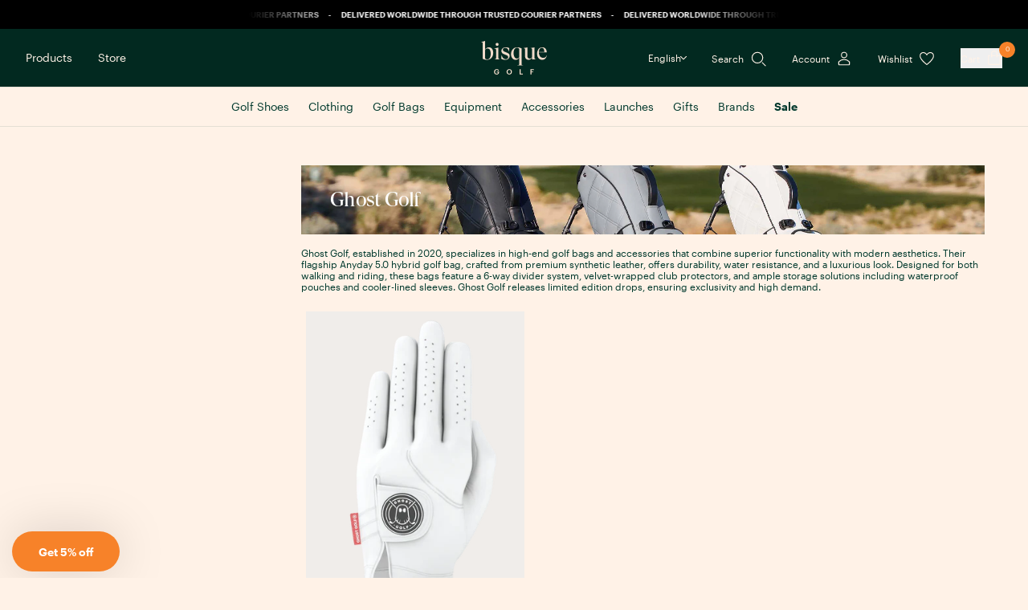

--- FILE ---
content_type: text/html; charset=utf-8
request_url: https://bisquegolf.com/collections/ghost-golf
body_size: 54970
content:
<!doctype html>
<html lang="en">
    <head>
        <meta charset="utf-8">
        <meta http-equiv="X-UA-Compatible" content="IE=edge">
        <meta name="viewport" content="width=device-width, initial-scale=1, maximum-scale=1.0, user-scalable=no,viewport-fit=cover">
        <meta name="theme-color" content="#022920">
        <link rel="canonical" href="https://bisquegolf.com/collections/ghost-golf">
        <link rel="preconnect" href="https://cdn.shopify.com" crossorigin>

        <link rel="icon" type="image/png" href="//bisquegolf.com/cdn/shop/files/favicon_747a691e-510e-443d-bd90-f77b8fcfa0ec.png?crop=center&height=32&v=1712847402&width=32?2">

        <title>
        Ghost Golf – Premium Bags &amp; Accessories for Every Golfer
 &ndash; Bisque Golf</title>

        
        <meta name="description" content="Carry your clubs in style with Ghost Golf’s sleek, high-performance bags. Lightweight, durable, and made for serious golfers. Shop now.">
        

        

<meta property="og:site_name" content="Bisque Golf">
<meta property="og:url" content="https://bisquegolf.com/collections/ghost-golf">
<meta property="og:title" content="Ghost Golf – Premium Bags &amp; Accessories for Every Golfer">
<meta property="og:type" content="product.group">
<meta property="og:description" content="Carry your clubs in style with Ghost Golf’s sleek, high-performance bags. Lightweight, durable, and made for serious golfers. Shop now."><meta property="og:image" content="http://bisquegolf.com/cdn/shop/files/shareimage-Bisque.jpg?v=1712852339">
  <meta property="og:image:secure_url" content="https://bisquegolf.com/cdn/shop/files/shareimage-Bisque.jpg?v=1712852339">
  <meta property="og:image:width" content="1200">
  <meta property="og:image:height" content="630"><meta name="twitter:card" content="summary_large_image">
<meta name="twitter:title" content="Ghost Golf – Premium Bags &amp; Accessories for Every Golfer">
<meta name="twitter:description" content="Carry your clubs in style with Ghost Golf’s sleek, high-performance bags. Lightweight, durable, and made for serious golfers. Shop now.">

<meta name="theme-color" content="#00392D" />


        <script src="https://cdn-cookieyes.com/common/shopify.js"></script>
<script id="cookieyes" type="text/javascript" src="https://cdn-cookieyes.com/client_data/59141b00a4a2f9538f30ac9fad8b11c6/script.js"></script>


        <script src="//bisquegolf.com/cdn/shop/t/5/assets/manifest.js?v=1218819991301978361743161539" defer="defer"></script>
        <script src="//bisquegolf.com/cdn/shop/t/5/assets/vendor.js?v=109514208919733478381747306812" defer="defer"></script>
        <script src="//bisquegolf.com/cdn/shop/t/5/assets/index.js?v=122160763192155636651767709749" defer="defer"></script>

        <script async type="text/javascript" src="https://static.klaviyo.com/onsite/js/klaviyo.js?company_id=SNcz8e"></script>

        <script>window.performance && window.performance.mark && window.performance.mark('shopify.content_for_header.start');</script><meta name="facebook-domain-verification" content="pb3nzmwhz3xiyu00t9idsetic8rw1o">
<meta id="shopify-digital-wallet" name="shopify-digital-wallet" content="/61187784896/digital_wallets/dialog">
<meta name="shopify-checkout-api-token" content="b61276478062b20558e099cbd86d9d27">
<meta id="in-context-paypal-metadata" data-shop-id="61187784896" data-venmo-supported="false" data-environment="production" data-locale="en_US" data-paypal-v4="true" data-currency="EUR">
<link rel="alternate" type="application/atom+xml" title="Feed" href="/collections/ghost-golf.atom" />
<link rel="alternate" hreflang="x-default" href="https://bisquegolf.com/collections/ghost-golf">
<link rel="alternate" hreflang="en" href="https://bisquegolf.com/collections/ghost-golf">
<link rel="alternate" hreflang="de" href="https://bisquegolf.com/de/collections/ghost-golf">
<link rel="alternate" hreflang="fr" href="https://bisquegolf.com/fr/collections/ghost-golf">
<link rel="alternate" hreflang="es" href="https://bisquegolf.com/es/collections/ghost-golf">
<link rel="alternate" hreflang="nl" href="https://bisquegolf.com/nl/collections/ghost-golf">
<link rel="alternate" type="application/json+oembed" href="https://bisquegolf.com/collections/ghost-golf.oembed">
<script async="async" src="/checkouts/internal/preloads.js?locale=en-NL"></script>
<link rel="preconnect" href="https://shop.app" crossorigin="anonymous">
<script async="async" src="https://shop.app/checkouts/internal/preloads.js?locale=en-NL&shop_id=61187784896" crossorigin="anonymous"></script>
<script id="apple-pay-shop-capabilities" type="application/json">{"shopId":61187784896,"countryCode":"NL","currencyCode":"EUR","merchantCapabilities":["supports3DS"],"merchantId":"gid:\/\/shopify\/Shop\/61187784896","merchantName":"Bisque Golf","requiredBillingContactFields":["postalAddress","email","phone"],"requiredShippingContactFields":["postalAddress","email","phone"],"shippingType":"shipping","supportedNetworks":["visa","maestro","masterCard","amex"],"total":{"type":"pending","label":"Bisque Golf","amount":"1.00"},"shopifyPaymentsEnabled":true,"supportsSubscriptions":true}</script>
<script id="shopify-features" type="application/json">{"accessToken":"b61276478062b20558e099cbd86d9d27","betas":["rich-media-storefront-analytics"],"domain":"bisquegolf.com","predictiveSearch":true,"shopId":61187784896,"locale":"en"}</script>
<script>var Shopify = Shopify || {};
Shopify.shop = "bisquegolfdev.myshopify.com";
Shopify.locale = "en";
Shopify.currency = {"active":"EUR","rate":"1.0"};
Shopify.country = "NL";
Shopify.theme = {"name":"bisquegolf\/main","id":159784501583,"schema_name":"Bisque Golf","schema_version":"1.0.0","theme_store_id":null,"role":"main"};
Shopify.theme.handle = "null";
Shopify.theme.style = {"id":null,"handle":null};
Shopify.cdnHost = "bisquegolf.com/cdn";
Shopify.routes = Shopify.routes || {};
Shopify.routes.root = "/";</script>
<script type="module">!function(o){(o.Shopify=o.Shopify||{}).modules=!0}(window);</script>
<script>!function(o){function n(){var o=[];function n(){o.push(Array.prototype.slice.apply(arguments))}return n.q=o,n}var t=o.Shopify=o.Shopify||{};t.loadFeatures=n(),t.autoloadFeatures=n()}(window);</script>
<script>
  window.ShopifyPay = window.ShopifyPay || {};
  window.ShopifyPay.apiHost = "shop.app\/pay";
  window.ShopifyPay.redirectState = null;
</script>
<script id="shop-js-analytics" type="application/json">{"pageType":"collection"}</script>
<script defer="defer" async type="module" src="//bisquegolf.com/cdn/shopifycloud/shop-js/modules/v2/client.init-shop-cart-sync_BT-GjEfc.en.esm.js"></script>
<script defer="defer" async type="module" src="//bisquegolf.com/cdn/shopifycloud/shop-js/modules/v2/chunk.common_D58fp_Oc.esm.js"></script>
<script defer="defer" async type="module" src="//bisquegolf.com/cdn/shopifycloud/shop-js/modules/v2/chunk.modal_xMitdFEc.esm.js"></script>
<script type="module">
  await import("//bisquegolf.com/cdn/shopifycloud/shop-js/modules/v2/client.init-shop-cart-sync_BT-GjEfc.en.esm.js");
await import("//bisquegolf.com/cdn/shopifycloud/shop-js/modules/v2/chunk.common_D58fp_Oc.esm.js");
await import("//bisquegolf.com/cdn/shopifycloud/shop-js/modules/v2/chunk.modal_xMitdFEc.esm.js");

  window.Shopify.SignInWithShop?.initShopCartSync?.({"fedCMEnabled":true,"windoidEnabled":true});

</script>
<script>
  window.Shopify = window.Shopify || {};
  if (!window.Shopify.featureAssets) window.Shopify.featureAssets = {};
  window.Shopify.featureAssets['shop-js'] = {"shop-cart-sync":["modules/v2/client.shop-cart-sync_DZOKe7Ll.en.esm.js","modules/v2/chunk.common_D58fp_Oc.esm.js","modules/v2/chunk.modal_xMitdFEc.esm.js"],"init-fed-cm":["modules/v2/client.init-fed-cm_B6oLuCjv.en.esm.js","modules/v2/chunk.common_D58fp_Oc.esm.js","modules/v2/chunk.modal_xMitdFEc.esm.js"],"shop-cash-offers":["modules/v2/client.shop-cash-offers_D2sdYoxE.en.esm.js","modules/v2/chunk.common_D58fp_Oc.esm.js","modules/v2/chunk.modal_xMitdFEc.esm.js"],"shop-login-button":["modules/v2/client.shop-login-button_QeVjl5Y3.en.esm.js","modules/v2/chunk.common_D58fp_Oc.esm.js","modules/v2/chunk.modal_xMitdFEc.esm.js"],"pay-button":["modules/v2/client.pay-button_DXTOsIq6.en.esm.js","modules/v2/chunk.common_D58fp_Oc.esm.js","modules/v2/chunk.modal_xMitdFEc.esm.js"],"shop-button":["modules/v2/client.shop-button_DQZHx9pm.en.esm.js","modules/v2/chunk.common_D58fp_Oc.esm.js","modules/v2/chunk.modal_xMitdFEc.esm.js"],"avatar":["modules/v2/client.avatar_BTnouDA3.en.esm.js"],"init-windoid":["modules/v2/client.init-windoid_CR1B-cfM.en.esm.js","modules/v2/chunk.common_D58fp_Oc.esm.js","modules/v2/chunk.modal_xMitdFEc.esm.js"],"init-shop-for-new-customer-accounts":["modules/v2/client.init-shop-for-new-customer-accounts_C_vY_xzh.en.esm.js","modules/v2/client.shop-login-button_QeVjl5Y3.en.esm.js","modules/v2/chunk.common_D58fp_Oc.esm.js","modules/v2/chunk.modal_xMitdFEc.esm.js"],"init-shop-email-lookup-coordinator":["modules/v2/client.init-shop-email-lookup-coordinator_BI7n9ZSv.en.esm.js","modules/v2/chunk.common_D58fp_Oc.esm.js","modules/v2/chunk.modal_xMitdFEc.esm.js"],"init-shop-cart-sync":["modules/v2/client.init-shop-cart-sync_BT-GjEfc.en.esm.js","modules/v2/chunk.common_D58fp_Oc.esm.js","modules/v2/chunk.modal_xMitdFEc.esm.js"],"shop-toast-manager":["modules/v2/client.shop-toast-manager_DiYdP3xc.en.esm.js","modules/v2/chunk.common_D58fp_Oc.esm.js","modules/v2/chunk.modal_xMitdFEc.esm.js"],"init-customer-accounts":["modules/v2/client.init-customer-accounts_D9ZNqS-Q.en.esm.js","modules/v2/client.shop-login-button_QeVjl5Y3.en.esm.js","modules/v2/chunk.common_D58fp_Oc.esm.js","modules/v2/chunk.modal_xMitdFEc.esm.js"],"init-customer-accounts-sign-up":["modules/v2/client.init-customer-accounts-sign-up_iGw4briv.en.esm.js","modules/v2/client.shop-login-button_QeVjl5Y3.en.esm.js","modules/v2/chunk.common_D58fp_Oc.esm.js","modules/v2/chunk.modal_xMitdFEc.esm.js"],"shop-follow-button":["modules/v2/client.shop-follow-button_CqMgW2wH.en.esm.js","modules/v2/chunk.common_D58fp_Oc.esm.js","modules/v2/chunk.modal_xMitdFEc.esm.js"],"checkout-modal":["modules/v2/client.checkout-modal_xHeaAweL.en.esm.js","modules/v2/chunk.common_D58fp_Oc.esm.js","modules/v2/chunk.modal_xMitdFEc.esm.js"],"shop-login":["modules/v2/client.shop-login_D91U-Q7h.en.esm.js","modules/v2/chunk.common_D58fp_Oc.esm.js","modules/v2/chunk.modal_xMitdFEc.esm.js"],"lead-capture":["modules/v2/client.lead-capture_BJmE1dJe.en.esm.js","modules/v2/chunk.common_D58fp_Oc.esm.js","modules/v2/chunk.modal_xMitdFEc.esm.js"],"payment-terms":["modules/v2/client.payment-terms_Ci9AEqFq.en.esm.js","modules/v2/chunk.common_D58fp_Oc.esm.js","modules/v2/chunk.modal_xMitdFEc.esm.js"]};
</script>
<script>(function() {
  var isLoaded = false;
  function asyncLoad() {
    if (isLoaded) return;
    isLoaded = true;
    var urls = ["https:\/\/ecommplugins-scripts.trustpilot.com\/v2.1\/js\/header.min.js?settings=eyJrZXkiOiJNbTlnQUJFdEtvcFhUMXB2IiwicyI6Im5vbmUifQ==\u0026v=2.5\u0026shop=bisquegolfdev.myshopify.com","https:\/\/ecommplugins-trustboxsettings.trustpilot.com\/bisquegolfdev.myshopify.com.js?settings=1652871884534\u0026shop=bisquegolfdev.myshopify.com","https:\/\/app.kiwisizing.com\/web\/js\/dist\/kiwiSizing\/plugin\/SizingPlugin.prod.js?v=330\u0026shop=bisquegolfdev.myshopify.com","https:\/\/api.preproduct.io\/preproduct-embed.js?shop=bisquegolfdev.myshopify.com","https:\/\/d33a6lvgbd0fej.cloudfront.net\/script_tag\/secomapp.scripttag.js?shop=bisquegolfdev.myshopify.com"];
    for (var i = 0; i < urls.length; i++) {
      var s = document.createElement('script');
      s.type = 'text/javascript';
      s.async = true;
      s.src = urls[i];
      var x = document.getElementsByTagName('script')[0];
      x.parentNode.insertBefore(s, x);
    }
  };
  if(window.attachEvent) {
    window.attachEvent('onload', asyncLoad);
  } else {
    window.addEventListener('load', asyncLoad, false);
  }
})();</script>
<script id="__st">var __st={"a":61187784896,"offset":3600,"reqid":"a5c3a2fc-ab92-4fd0-a50c-46ad8bf5c537-1769282366","pageurl":"bisquegolf.com\/collections\/ghost-golf","u":"a274c3d224f1","p":"collection","rtyp":"collection","rid":622746796367};</script>
<script>window.ShopifyPaypalV4VisibilityTracking = true;</script>
<script id="captcha-bootstrap">!function(){'use strict';const t='contact',e='account',n='new_comment',o=[[t,t],['blogs',n],['comments',n],[t,'customer']],c=[[e,'customer_login'],[e,'guest_login'],[e,'recover_customer_password'],[e,'create_customer']],r=t=>t.map((([t,e])=>`form[action*='/${t}']:not([data-nocaptcha='true']) input[name='form_type'][value='${e}']`)).join(','),a=t=>()=>t?[...document.querySelectorAll(t)].map((t=>t.form)):[];function s(){const t=[...o],e=r(t);return a(e)}const i='password',u='form_key',d=['recaptcha-v3-token','g-recaptcha-response','h-captcha-response',i],f=()=>{try{return window.sessionStorage}catch{return}},m='__shopify_v',_=t=>t.elements[u];function p(t,e,n=!1){try{const o=window.sessionStorage,c=JSON.parse(o.getItem(e)),{data:r}=function(t){const{data:e,action:n}=t;return t[m]||n?{data:e,action:n}:{data:t,action:n}}(c);for(const[e,n]of Object.entries(r))t.elements[e]&&(t.elements[e].value=n);n&&o.removeItem(e)}catch(o){console.error('form repopulation failed',{error:o})}}const l='form_type',E='cptcha';function T(t){t.dataset[E]=!0}const w=window,h=w.document,L='Shopify',v='ce_forms',y='captcha';let A=!1;((t,e)=>{const n=(g='f06e6c50-85a8-45c8-87d0-21a2b65856fe',I='https://cdn.shopify.com/shopifycloud/storefront-forms-hcaptcha/ce_storefront_forms_captcha_hcaptcha.v1.5.2.iife.js',D={infoText:'Protected by hCaptcha',privacyText:'Privacy',termsText:'Terms'},(t,e,n)=>{const o=w[L][v],c=o.bindForm;if(c)return c(t,g,e,D).then(n);var r;o.q.push([[t,g,e,D],n]),r=I,A||(h.body.append(Object.assign(h.createElement('script'),{id:'captcha-provider',async:!0,src:r})),A=!0)});var g,I,D;w[L]=w[L]||{},w[L][v]=w[L][v]||{},w[L][v].q=[],w[L][y]=w[L][y]||{},w[L][y].protect=function(t,e){n(t,void 0,e),T(t)},Object.freeze(w[L][y]),function(t,e,n,w,h,L){const[v,y,A,g]=function(t,e,n){const i=e?o:[],u=t?c:[],d=[...i,...u],f=r(d),m=r(i),_=r(d.filter((([t,e])=>n.includes(e))));return[a(f),a(m),a(_),s()]}(w,h,L),I=t=>{const e=t.target;return e instanceof HTMLFormElement?e:e&&e.form},D=t=>v().includes(t);t.addEventListener('submit',(t=>{const e=I(t);if(!e)return;const n=D(e)&&!e.dataset.hcaptchaBound&&!e.dataset.recaptchaBound,o=_(e),c=g().includes(e)&&(!o||!o.value);(n||c)&&t.preventDefault(),c&&!n&&(function(t){try{if(!f())return;!function(t){const e=f();if(!e)return;const n=_(t);if(!n)return;const o=n.value;o&&e.removeItem(o)}(t);const e=Array.from(Array(32),(()=>Math.random().toString(36)[2])).join('');!function(t,e){_(t)||t.append(Object.assign(document.createElement('input'),{type:'hidden',name:u})),t.elements[u].value=e}(t,e),function(t,e){const n=f();if(!n)return;const o=[...t.querySelectorAll(`input[type='${i}']`)].map((({name:t})=>t)),c=[...d,...o],r={};for(const[a,s]of new FormData(t).entries())c.includes(a)||(r[a]=s);n.setItem(e,JSON.stringify({[m]:1,action:t.action,data:r}))}(t,e)}catch(e){console.error('failed to persist form',e)}}(e),e.submit())}));const S=(t,e)=>{t&&!t.dataset[E]&&(n(t,e.some((e=>e===t))),T(t))};for(const o of['focusin','change'])t.addEventListener(o,(t=>{const e=I(t);D(e)&&S(e,y())}));const B=e.get('form_key'),M=e.get(l),P=B&&M;t.addEventListener('DOMContentLoaded',(()=>{const t=y();if(P)for(const e of t)e.elements[l].value===M&&p(e,B);[...new Set([...A(),...v().filter((t=>'true'===t.dataset.shopifyCaptcha))])].forEach((e=>S(e,t)))}))}(h,new URLSearchParams(w.location.search),n,t,e,['guest_login'])})(!0,!0)}();</script>
<script integrity="sha256-4kQ18oKyAcykRKYeNunJcIwy7WH5gtpwJnB7kiuLZ1E=" data-source-attribution="shopify.loadfeatures" defer="defer" src="//bisquegolf.com/cdn/shopifycloud/storefront/assets/storefront/load_feature-a0a9edcb.js" crossorigin="anonymous"></script>
<script crossorigin="anonymous" defer="defer" src="//bisquegolf.com/cdn/shopifycloud/storefront/assets/shopify_pay/storefront-65b4c6d7.js?v=20250812"></script>
<script data-source-attribution="shopify.dynamic_checkout.dynamic.init">var Shopify=Shopify||{};Shopify.PaymentButton=Shopify.PaymentButton||{isStorefrontPortableWallets:!0,init:function(){window.Shopify.PaymentButton.init=function(){};var t=document.createElement("script");t.src="https://bisquegolf.com/cdn/shopifycloud/portable-wallets/latest/portable-wallets.en.js",t.type="module",document.head.appendChild(t)}};
</script>
<script data-source-attribution="shopify.dynamic_checkout.buyer_consent">
  function portableWalletsHideBuyerConsent(e){var t=document.getElementById("shopify-buyer-consent"),n=document.getElementById("shopify-subscription-policy-button");t&&n&&(t.classList.add("hidden"),t.setAttribute("aria-hidden","true"),n.removeEventListener("click",e))}function portableWalletsShowBuyerConsent(e){var t=document.getElementById("shopify-buyer-consent"),n=document.getElementById("shopify-subscription-policy-button");t&&n&&(t.classList.remove("hidden"),t.removeAttribute("aria-hidden"),n.addEventListener("click",e))}window.Shopify?.PaymentButton&&(window.Shopify.PaymentButton.hideBuyerConsent=portableWalletsHideBuyerConsent,window.Shopify.PaymentButton.showBuyerConsent=portableWalletsShowBuyerConsent);
</script>
<script data-source-attribution="shopify.dynamic_checkout.cart.bootstrap">document.addEventListener("DOMContentLoaded",(function(){function t(){return document.querySelector("shopify-accelerated-checkout-cart, shopify-accelerated-checkout")}if(t())Shopify.PaymentButton.init();else{new MutationObserver((function(e,n){t()&&(Shopify.PaymentButton.init(),n.disconnect())})).observe(document.body,{childList:!0,subtree:!0})}}));
</script>
<link id="shopify-accelerated-checkout-styles" rel="stylesheet" media="screen" href="https://bisquegolf.com/cdn/shopifycloud/portable-wallets/latest/accelerated-checkout-backwards-compat.css" crossorigin="anonymous">
<style id="shopify-accelerated-checkout-cart">
        #shopify-buyer-consent {
  margin-top: 1em;
  display: inline-block;
  width: 100%;
}

#shopify-buyer-consent.hidden {
  display: none;
}

#shopify-subscription-policy-button {
  background: none;
  border: none;
  padding: 0;
  text-decoration: underline;
  font-size: inherit;
  cursor: pointer;
}

#shopify-subscription-policy-button::before {
  box-shadow: none;
}

      </style>

<script>window.performance && window.performance.mark && window.performance.mark('shopify.content_for_header.end');</script>

        <link href="//bisquegolf.com/cdn/shop/t/5/assets/main.css?v=74520264486684552011767709752" rel="stylesheet" type="text/css" media="all" />

        <script type="text/javascript">
    (function(c,l,a,r,i,t,y){
        c[a]=c[a]||function(){(c[a].q=c[a].q||[]).push(arguments)};
        t=l.createElement(r);t.async=1;t.src="https://www.clarity.ms/tag/"+i;
        y=l.getElementsByTagName(r)[0];y.parentNode.insertBefore(t,y);
    })(window, document, "clarity", "script", "qo3gbzn48x");
</script>
        <script>
window.rumv = window.rumv || function() { (window.rumv.q = window.rumv.q || []).push(arguments) };
(function(rum, vi,si,on) {
    var s = JSON.parse( sessionStorage.getItem('rumv') || '{"pageviews":0}' ); s.pageviews++;
    if ( s.urls && s.regex && ( s.page = eval('('+s.regex+')')( s.urls, vi.location.pathname ) ) && !s.page.type ) {
            return sessionStorage.setItem('rumv', JSON.stringify( s ) );
        }
    
    vi.rumv.storage = s;
    var head = si.querySelector('head'), js = si.createElement('script');
    js.src = 'https://d5yoctgpv4cpx.cloudfront.net/'+rum+'/v4-'+vi.location.hostname+'.js';
    head.appendChild(js);
})( 'RUM-1E6C70D6A1', window, document, 'bisquegolf.com' );
//# sourceURL=rumvision.inline.js
</script>

    <!-- BEGIN app block: shopify://apps/smart-filter-search/blocks/app-embed/5cc1944c-3014-4a2a-af40-7d65abc0ef73 -->
<style>.spf-filter-loading #gf-products>*,.spf-filter-loading [data-globo-filter-items]>*{visibility:hidden;opacity:0}.spf-has-filter #gf-products{display:-ms-flexbox;padding:0;margin-bottom:0;min-width:100%;width:auto;z-index:1;position:relative;display:-webkit-box;display:flex;justify-content:left;-ms-flex-wrap:wrap;flex-wrap:wrap;height:auto!important}.spf-has-filter.spf-layout-app #gf-products{margin-right:-15px;margin-left:-15px;}.gf-block-title-skeleton span{width:100%;height:12px;display:block;border-radius:5px;background:#f6f6f7}.gf-top_one .gf-block-title-skeleton span{height:22px;border-radius:2px;min-width:100px}.gf-block-title-skeleton h3::after,.gf-top_one .gf-block-content.gf-block-skeleton{display:none!important}#gf-tree .gf-label.gf-label-skeleton{height:8px;display:block;border-radius:3px!important;background:#f6f6f7}.gf-label-width-75{max-width:75%}.gf-label-width-90{max-width:90%}.gf-label-width-50{max-width:50%}</style>
<link rel="preload" href="https://cdn.shopify.com/extensions/019bedf3-dbd2-7a1b-80f7-d2cbc9c6a0cf/smart-product-filters-646/assets/globo-filter-critical.css" as="style" onload="this.onload=null;this.rel='stylesheet'">
<noscript><link rel="stylesheet" href="https://cdn.shopify.com/extensions/019bedf3-dbd2-7a1b-80f7-d2cbc9c6a0cf/smart-product-filters-646/assets/globo-filter-critical.css"></noscript><link href="https://cdn.shopify.com/extensions/019bedf3-dbd2-7a1b-80f7-d2cbc9c6a0cf/smart-product-filters-646/assets/globo.filter.min.js" as="script" rel="preload">
<link rel="preconnect" href="https://filter-eu9.globo.io" crossorigin>
<link rel="dns-prefetch" href="https://filter-eu9.globo.io"><link href="https://cdn.shopify.com/extensions/019bedf3-dbd2-7a1b-80f7-d2cbc9c6a0cf/smart-product-filters-646/assets/globo.filter.filter.min.js" as="script" rel="preload">
<link href="https://cdn.shopify.com/extensions/019bedf3-dbd2-7a1b-80f7-d2cbc9c6a0cf/smart-product-filters-646/assets/globo.filter.692.min.js" as="script" rel="preload">
<link href="https://cdn.shopify.com/extensions/019bedf3-dbd2-7a1b-80f7-d2cbc9c6a0cf/smart-product-filters-646/assets/globo.filter.284.min.js" as="script" rel="preload">
<link href="https://cdn.shopify.com/extensions/019bedf3-dbd2-7a1b-80f7-d2cbc9c6a0cf/smart-product-filters-646/assets/globo.filter.themes.min.js" as="script" rel="preload">
<link href="https://cdn.shopify.com/extensions/019bedf3-dbd2-7a1b-80f7-d2cbc9c6a0cf/smart-product-filters-646/assets/globo.filter.product.min.js" as="script" rel="preload">
<link href="//cdn.shopify.com/extensions/019bedf3-dbd2-7a1b-80f7-d2cbc9c6a0cf/smart-product-filters-646/assets/globo.filter.css" rel="stylesheet" type="text/css" media="all" /><link rel="stylesheet" href="https://cdn.shopify.com/extensions/019bedf3-dbd2-7a1b-80f7-d2cbc9c6a0cf/smart-product-filters-646/assets/globo.filter.slider.css" media="print" onload="this.media='all'"><meta id="search_terms_value" content="" />
<!-- BEGIN app snippet: global.variables --><script>
  window.shopCurrency = "EUR";
  window.shopCountry = "NL";
  window.shopLanguageCode = "en";

  window.currentCurrency = "EUR";
  window.currentCountry = "NL";
  window.currentLanguageCode = "en";

  window.shopCustomer = false

  window.useCustomTreeTemplate = true;
  window.useCustomProductTemplate = true;

  window.GloboFilterRequestOrigin = "https://bisquegolf.com";
  window.GloboFilterShopifyDomain = "bisquegolfdev.myshopify.com";
  window.GloboFilterSFAT = "";
  window.GloboFilterSFApiVersion = "2025-07";
  window.GloboFilterProxyPath = "/apps/globofilters";
  window.GloboFilterRootUrl = "";
  window.GloboFilterTranslation = {"search":{"suggestions":"Suggestions","collections":"Collections","articles":"Blog Posts","pages":"Pages","product":"Product","products":"Products","view_all":"Search for","view_all_products":"View all products","not_found":"Sorry, nothing found for","product_not_found":"No products were found","no_result_keywords_suggestions_title":"Popular searches","no_result_products_suggestions_title":"However, You may like","zero_character_keywords_suggestions_title":"Suggestions","zero_character_popular_searches_title":"Popular searches","zero_character_products_suggestions_title":"Trending products"},"form":{"heading":"Search products","select":"-- Select --","search":"Search","submit":"Search","clear":"Clear"},"filter":{"filter_by":"Filter By","clear_all":"Clear All","view":"View","clear":"Clear","in_stock":"In Stock","out_of_stock":"Out of Stock","ready_to_ship":"Ready to ship","search":"Search options","choose_values":"Choose values","show_more":"Show more","show_less":"Show less"},"sort":{"sort_by":"Sort By","manually":"Featured","availability_in_stock_first":"Availability","relevance":"Relevance","best_selling":"Best Selling","alphabetically_a_z":"Alphabetically, A-Z","alphabetically_z_a":"Alphabetically, Z-A","price_low_to_high":"Price, low to high","price_high_to_low":"Price, high to low","date_new_to_old":"Date, new to old","date_old_to_new":"Date, old to new","inventory_low_to_high":"Inventory, low to high","inventory_high_to_low":"Inventory, high to low","sale_off":"% Sale off"},"product":{"add_to_cart":"Add to cart","unavailable":"Unavailable","sold_out":"Sold out","sale":"Sale","load_more":"Load more","limit":"Show","search":"Search products","no_results":"Sorry, there are no products in this collection"}};
  window.isMultiCurrency =true;
  window.globoEmbedFilterAssetsUrl = 'https://cdn.shopify.com/extensions/019bedf3-dbd2-7a1b-80f7-d2cbc9c6a0cf/smart-product-filters-646/assets/';
  window.assetsUrl = window.globoEmbedFilterAssetsUrl;
  window.GloboMoneyFormat = "<span class=money><span class='currency'>€</span> {{ amount_no_decimals }} </span>";
</script><!-- END app snippet -->
<script type="text/javascript" hs-ignore data-ccm-injected>document.getElementsByTagName('html')[0].classList.add('spf-filter-loading','spf-has-filter', 'gf-left','gf-theme-version-1','spf-filter-tree-theme','spf-layout-app');
window.enabledEmbedFilter = true;
window.currentThemeId = 159784501583;
window.sortByRelevance = false;
window.moneyFormat = "<span class=money><span class='currency'>€</span> {{ amount_no_decimals }} </span>";
window.GloboMoneyWithCurrencyFormat = "<span class=money>€ {{ amount_no_decimals }} EUR</span>";
window.filesUrl = '//bisquegolf.com/cdn/shop/files/';
var GloboEmbedFilterConfig = {
api: {filterUrl: "https://filter-eu9.globo.io/filter",searchUrl: "https://filter-eu9.globo.io/search", url: "https://filter-eu9.globo.io"},
shop: {
  name: "Bisque Golf",
  url: "https://bisquegolf.com",
  domain: "bisquegolfdev.myshopify.com",
  locale: "en",
  cur_locale: "en",
  predictive_search_url: "/search/suggest",
  country_code: "NL",
  root_url: "",
  cart_url: "/cart",
  search_url: "/search",
  cart_add_url: "/cart/add",
  search_terms_value: "",
  product_image: {width: 360, height: 504},
  no_image_url: "https://cdn.shopify.com/s/images/themes/product-1.png",
  swatches: {"product:metafield:my_fields:product_color":{"#000000":{"mode":1,"color_1":"rgba(0, 0, 0, 1)"},"#000080":{"mode":1,"color_1":"rgba(0, 0, 128, 1)"},"#003c88":{"mode":1,"color_1":"rgba(0, 60, 136, 1)"},"#010101":{"mode":1,"color_1":"rgba(1, 1, 1, 1)"},"#0176ff":{"mode":1,"color_1":"rgba(1, 118, 255, 1)"},"#040404":{"mode":1,"color_1":"rgba(4, 4, 4, 1)"},"#050505":{"mode":1,"color_1":"rgba(5, 5, 5, 1)"},"#060606":{"mode":1,"color_1":"rgba(6, 6, 6, 1)"},"#070707":{"mode":1,"color_1":"rgba(7, 7, 7, 1)"},"#1eb31e":{"mode":1,"color_1":"rgba(30, 179, 30, 1)"},"#1e2381":{"mode":1,"color_1":"rgba(30, 35, 129, 1)"},"#1e2277":{"mode":1,"color_1":"rgba(30, 34, 119, 1)"},"#1ddf18":{"mode":1,"color_1":"rgba(29, 223, 24, 1)"},"#1d5919":{"mode":1,"color_1":"rgba(29, 89, 25, 1)"},"#1d4f32":{"mode":1,"color_1":"rgba(29, 79, 50, 1)"},"#1d42a7":{"mode":1,"color_1":"rgba(29, 66, 167, 1)"},"#1c64ac":{"mode":1,"color_1":"rgba(28, 100, 172, 1)"},"#1b4775":{"mode":1,"color_1":"rgba(27, 71, 117, 1)"},"#1a5f2e":{"mode":1,"color_1":"rgba(26, 95, 46, 1)"},"#1a4973":{"mode":1,"color_1":"rgba(26, 73, 115, 1)"},"#195014":{"mode":1,"color_1":"rgba(25, 80, 20, 1)"},"#185416":{"mode":1,"color_1":"rgba(24, 84, 22, 1)"},"#1853ff":{"mode":1,"color_1":"rgba(24, 83, 255, 1)"},"#184c21":{"mode":1,"color_1":"rgba(24, 76, 33, 1)"},"#183e9b":{"mode":1,"color_1":"rgba(24, 62, 155, 1)"},"#176f72":{"mode":1,"color_1":"rgba(23, 111, 114, 1)"},"#175a71":{"mode":1,"color_1":"rgba(23, 90, 113, 1)"},"#17571c":{"mode":1,"color_1":"rgba(23, 87, 28, 1)"},"#17215b":{"mode":1,"color_1":"rgba(23, 33, 91, 1)"},"#16eacf":{"mode":1,"color_1":"rgba(22, 234, 207, 1)"},"#16ba4d":{"mode":1,"color_1":"rgba(22, 186, 77, 1)"},"#16802d":{"mode":1,"color_1":"rgba(22, 128, 45, 1)"},"#152a65":{"mode":1,"color_1":"rgba(21, 42, 101, 1)"},"#1523a2":{"mode":1,"color_1":"rgba(21, 35, 162, 1)"},"#146997":{"mode":1,"color_1":"rgba(20, 105, 151, 1)"}},"color":{"beige":{"mode":1,"color_1":"rgba(228, 209, 121, 1)"},"black":{"mode":1,"color_1":"rgba(0, 0, 0, 1)"},"blue":{"mode":1,"color_1":"rgba(24, 128, 199, 1)"},"navy":{"mode":1,"color_1":"rgba(15, 62, 183, 1)"},"grey":{"mode":1,"color_1":"rgba(163, 163, 163, 1)"},"khaki":{"mode":1,"color_1":"rgba(194, 166, 49, 1)"},"gray":{"mode":1,"color_1":"rgba(163, 163, 163, 1)"},"gold":{"mode":1,"color_1":"rgba(206, 181, 50, 1)"},"dark olive":{"mode":1,"color_1":"rgba(103, 132, 80, 1)"},"red":{"mode":1,"color_1":"rgba(233, 0, 0, 1)"},"silver":{"mode":1,"color_1":"rgba(231, 231, 231, 1)"},"yellow":{"mode":1,"color_1":"rgba(250, 213, 0, 1)"},"purple":{"mode":1,"color_1":"rgba(99, 0, 255, 1)"},"pink":{"mode":1,"color_1":"rgba(255, 0, 217, 1)"},"orange":{"mode":1,"color_1":"rgba(255, 126, 0, 1)"},"bronze":{"mode":1,"color_1":"rgba(212, 152, 32, 1)"},"brown":{"mode":1,"color_1":"rgba(158, 106, 37, 1)"},"dune":{"mode":1,"color_1":"rgba(255, 215, 51, 1)"},"green":{"mode":1,"color_1":"rgba(87, 180, 64, 1)"},"multicolor":{"mode":3,"image":"https://d2la6nhwo0jrai.cloudfront.net/storage/swatch/b_32076/multicolor_1765405602.png"},"white":{"mode":1,"color_1":"rgba(255, 255, 255, 1)"},"woodland":{"mode":1,"color_1":"rgba(167, 160, 45, 1)"},"sand":{"mode":1,"color_1":"rgba(241, 227, 57, 1)"},"olive":{"mode":1,"color_1":"rgba(152, 183, 81, 1)"},"ivory":{"mode":1,"color_1":"rgba(255, 255, 240, 1)"},"kodiak":{"mode":1,"color_1":"rgba(146, 113, 106, 1)"}}},
  swatchConfig: {"enable":false},
  enableRecommendation: false,
  themeStoreId: null,
  hideOneValue: true,
  newUrlStruct: true,
  newUrlForSEO: true,redirects: [],
  images: {},
  settings: {"colors_solid_button_labels":"#FFFFFF","colors_accent_1":"#121212","colors_accent_2":"#334FB4","colors_text":"#121212","colors_outline_button_labels":"#121212","colors_background_1":"#FFFFFF","colors_background_2":"#F3F3F3","type_header_font":{"error":"json not allowed for this object"},"heading_scale":100,"type_body_font":{"error":"json not allowed for this object"},"body_scale":100,"sale_badge_color_scheme":"accent-2","sold_out_badge_color_scheme":"inverse","accent_icons":"text","page_width":"1600","social_share_text":"Saw this and thought of you! 🚀 [product] would be great for your collection. Find it at Bisque Golf. ","social_twitter_link":"","social_facebook_link":"https:\/\/www.facebook.com\/bisquegolf","social_pinterest_link":"","social_instagram_link":"https:\/\/www.instagram.com\/bisquegolf","social_tiktok_link":"","social_tumblr_link":"","social_snapchat_link":"","social_youtube_link":"","social_vimeo_link":"","predictive_search_enabled":true,"predictive_search_show_vendor":false,"predictive_search_show_price":true,"favicon":"\/\/bisquegolf.com\/cdn\/shop\/files\/favicon_747a691e-510e-443d-bd90-f77b8fcfa0ec.png?v=1712847402","currency_code_enabled":true,"empty_cart_text":"Your cart is as empty as a missed putt.","empty_cart_hls_link":"https:\/\/vz-8baa3b8b-ecd.b-cdn.net\/df732429-1aae-4e29-86df-4205e4c76f60\/playlist.m3u8","empty_cart_image":"\/\/bisquegolf.com\/cdn\/shop\/files\/bisque_sqr_thumb_ddfbd90a-944c-4511-8bbf-19e2664789b5.jpg?v=1724054452","cart_bestsellers":"cart-bestsellers","cart_bestsellers_all":"featured","cart_upsells":"cart-upsell","trustpilot_score":"4.6","trustpilot_link":"http:\/\/trustpilot.com\/review\/bisquegolf.com","cookiebot_id":"bf12323f-31b8-423d-abc0-baa791e74441","checkout_logo_image":"\/\/bisquegolf.com\/cdn\/shop\/files\/Group_8253.png?v=1712824631","checkout_logo_position":"center","checkout_logo_size":"small","checkout_body_background_color":"#f0edea","checkout_input_background_color_mode":"transparent","checkout_sidebar_background_color":"#022920","checkout_heading_font":"-apple-system, BlinkMacSystemFont, 'Segoe UI', Roboto, Helvetica, Arial, sans-serif, 'Apple Color Emoji', 'Segoe UI Emoji', 'Segoe UI Symbol'","checkout_body_font":"-apple-system, BlinkMacSystemFont, 'Segoe UI', Roboto, Helvetica, Arial, sans-serif, 'Apple Color Emoji', 'Segoe UI Emoji', 'Segoe UI Symbol'","checkout_accent_color":"#022920","checkout_button_color":"#f78229","checkout_error_color":"#e22120","customer_layout":"customer_area"},
  gridSettings: {"layout":"app","useCustomTemplate":true,"useCustomTreeTemplate":true,"skin":5,"limits":[12,24,48],"productsPerPage":48,"sorts":["stock-descending","best-selling","title-ascending","title-descending","price-ascending","price-descending","created-descending","created-ascending","sale-descending"],"noImageUrl":"https:\/\/cdn.shopify.com\/s\/images\/themes\/product-1.png","imageWidth":"360","imageHeight":"504","imageRatio":140,"imageSize":"360_504","alignment":"center","hideOneValue":true,"elements":["soldoutLabel","saleLabel","addToCart","vendor","price","secondImage"],"saleLabelClass":" sale-text","saleMode":3,"gridItemClass":"spf-col-xl-4 spf-col-lg-4 spf-col-md-6 spf-col-sm-6 spf-col-6","swatchClass":"","swatchConfig":{"enable":false},"variant_redirect":false,"showSelectedVariantInfo":true},
  home_filter: false,
  page: "collection",
  sorts: ["stock-descending","best-selling","title-ascending","title-descending","price-ascending","price-descending","created-descending","created-ascending","sale-descending"],
  limits: [12,24,48],
  cache: true,
  layout: "app",
  marketTaxInclusion: false,
  priceTaxesIncluded: true,
  customerTaxesIncluded: true,
  useCustomTemplate: true,
  hasQuickviewTemplate: false
},
analytic: {"enableViewProductAnalytic":true,"enableSearchAnalytic":true,"enableFilterAnalytic":true,"enableATCAnalytic":false},
taxes: [],
special_countries: null,
adjustments: false,
year_make_model: {
  id: 0,
  prefix: "car.",
  heading: "",
  showSearchInput: false,
  showClearAllBtn: false
},
filter: {
  id:70877,
  prefix: "filter.",
  layout: 1,
  sublayout: 1,
  showCount: true,
  showRefine: true,
  refineSettings: {"style":"rounded","positions":["sidebar_mobile","toolbar_desktop","toolbar_mobile"],"color":"#000000","iconColor":"#959595","bgColor":"#E8E8E8"},
  isLoadMore: 0,
  filter_on_search_page: true
},
search:{
  enable: false,
  zero_character_suggestion: false,
  pages_suggestion: {enable:false,limit:5},
  keywords_suggestion: {enable:true,limit:10},
  articles_suggestion: {enable:false,limit:5},
  layout: 3,
  product_list_layout: "carousel",
  elements: ["price"]
},
collection: {
  id:622746796367,
  handle:"ghost-golf",
  sort: "manual",
  vendor: null,
  tags: null,
  type: null,
  term: document.getElementById("search_terms_value") != null ? document.getElementById("search_terms_value").content : "",
  limit: 48,
  settings: null,
  products_count: 1,
  enableCollectionSearch: false,
  displayTotalProducts: true,
  excludeTags:null,
  showSelectedVariantInfo: true
},
selector: {products: ""}
}
</script>
<script class="globo-filter-settings-js">
try {GloboEmbedFilterConfig.shop.settings["sale_badge_color_scheme"] = "accent-2";GloboEmbedFilterConfig.shop.settings["sold_out_badge_color_scheme"] = "inverse";} catch (error) {}
</script>
<script src="https://cdn.shopify.com/extensions/019bedf3-dbd2-7a1b-80f7-d2cbc9c6a0cf/smart-product-filters-646/assets/globo.filter.themes.min.js" defer></script><style>.gf-block-title h3, 
.gf-block-title .h3,
.gf-form-input-inner label {
  font-size: 14px !important;
  color: #3a3a3a !important;
  text-transform: uppercase !important;
  font-weight: bold !important;
}
.gf-option-block .gf-btn-show-more{
  font-size: 14px !important;
  text-transform: none !important;
  font-weight: normal !important;
}
.gf-option-block ul li a, 
.gf-option-block ul li button, 
.gf-option-block ul li a span.gf-count,
.gf-option-block ul li button span.gf-count,
.gf-clear, 
.gf-clear-all, 
.selected-item.gf-option-label a,
.gf-form-input-inner select,
.gf-refine-toggle{
  font-size: 14px !important;
  color: #000000 !important;
  text-transform: none !important;
  font-weight: normal !important;
}

.gf-refine-toggle-mobile,
.gf-form-button-group button {
  font-size: 14px !important;
  text-transform: none !important;
  font-weight: normal !important;
  color: #3a3a3a !important;
  border: 1px solid #bfbfbf !important;
  background: #ffffff !important;
}
.gf-option-block-box-rectangle.gf-option-block ul li.gf-box-rectangle a,
.gf-option-block-box-rectangle.gf-option-block ul li.gf-box-rectangle button {
  border-color: #000000 !important;
}
.gf-option-block-box-rectangle.gf-option-block ul li.gf-box-rectangle a.checked,
.gf-option-block-box-rectangle.gf-option-block ul li.gf-box-rectangle button.checked{
  color: #fff !important;
  background-color: #000000 !important;
}
@media (min-width: 768px) {
  .gf-option-block-box-rectangle.gf-option-block ul li.gf-box-rectangle button:hover,
  .gf-option-block-box-rectangle.gf-option-block ul li.gf-box-rectangle a:hover {
    color: #fff !important;
    background-color: #000000 !important;	
  }
}
.gf-option-block.gf-option-block-select select {
  color: #000000 !important;
}

#gf-form.loaded, .gf-YMM-forms.loaded {
  background: #FFFFFF !important;
}
#gf-form h2, .gf-YMM-forms h2 {
  color: #3a3a3a !important;
}
#gf-form label, .gf-YMM-forms label{
  color: #3a3a3a !important;
}
.gf-form-input-wrapper select, 
.gf-form-input-wrapper input{
  border: 1px solid #DEDEDE !important;
  background-color: #FFFFFF !important;
  border-radius: 0px !important;
}
#gf-form .gf-form-button-group button, .gf-YMM-forms .gf-form-button-group button{
  color: #FFFFFF !important;
  background: #3a3a3a !important;
  border-radius: 0px !important;
}

.spf-product-card.spf-product-card__template-3 .spf-product__info.hover{
  background: #FFFFFF;
}
a.spf-product-card__image-wrapper{
  padding-top: 100%;
}
.h4.spf-product-card__title a{
  color: #333333;
  font-size: 15px;
   font-family: inherit;     font-style: normal;
  text-transform: none;
}
.h4.spf-product-card__title a:hover{
  color: #000000;
}
.spf-product-card button.spf-product__form-btn-addtocart{
  font-size: 14px;
   font-family: inherit;   font-weight: normal;   font-style: normal;   text-transform: none;
}
.spf-product-card button.spf-product__form-btn-addtocart,
.spf-product-card.spf-product-card__template-4 a.open-quick-view,
.spf-product-card.spf-product-card__template-5 a.open-quick-view,
#gfqv-btn{
  color: #FFFFFF !important;
  border: 1px solid #333333 !important;
  background: #333333 !important;
}
.spf-product-card button.spf-product__form-btn-addtocart:hover,
.spf-product-card.spf-product-card__template-4 a.open-quick-view:hover,
.spf-product-card.spf-product-card__template-5 a.open-quick-view:hover{
  color: #FFFFFF !important;
  border: 1px solid #000000 !important;
  background: #000000 !important;
}
span.spf-product__label.spf-product__label-soldout{
  color: #ffffff;
  background: #989898;
}
span.spf-product__label.spf-product__label-sale{
  color: #F0F0F0;
  background: #d21625;
}
.spf-product-card__vendor a{
  color: #969595;
  font-size: 13px;
   font-family: inherit;   font-weight: normal;   font-style: normal; }
.spf-product-card__vendor a:hover{
  color: #969595;
}
.spf-product-card__price-wrapper{
  font-size: 14px;
}
.spf-image-ratio{
  padding-top:100% !important;
}
.spf-product-card__oldprice,
.spf-product-card__saleprice,
.spf-product-card__price,
.gfqv-product-card__oldprice,
.gfqv-product-card__saleprice,
.gfqv-product-card__price
{
  font-size: 14px;
   font-family: inherit;   font-weight: normal;   font-style: normal; }

span.spf-product-card__price, span.gfqv-product-card__price{
  color: #141414;
}
span.spf-product-card__oldprice, span.gfqv-product-card__oldprice{
  color: #969595;
}
span.spf-product-card__saleprice, span.gfqv-product-card__saleprice{
  color: #d21625;
}
</style><style></style><script></script>
<script id="gspfProductTemplate159784501583" type="template/html">
  {%- assign swatch_options = 'Colour~~Color' | downcase | split: "~~" | uniq -%}
  {%- assign image_options  = '' | downcase | split: "~~" | uniq -%}
  {%- assign text_options   = 'Size' | downcase | split: "~~" | uniq  -%}

  {%- assign image_size     = '360x504' -%}
  {%- assign no_image = 'https://cdn.shopify.com/s/images/themes/product-1.png' -%}

  {%- assign featured_image            = product.featured_image -%}
  {%- assign product_price             = product.price -%}
  {%- assign product_compare_at_price  = product.compare_at_price -%}
  {%- assign selected_or_first_available_variant = product.selected_or_first_available_variant -%}
  {%- assign variant_url = '' -%}
      {% if product.selected_or_first_available_variant %}
    {% assign selected_or_first_available_variant = product.selected_or_first_available_variant %}
    {% assign product_price             = selected_or_first_available_variant.price %}
    {% assign product_compare_at_price  = selected_or_first_available_variant.compare_at_price %}
    {% if selected_or_first_available_variant.image %}
      {% assign featured_image = selected_or_first_available_variant.image %}
    {% endif %}
  {% endif %}
              {%- assign images_count = product.images | size -%}
<div{% if showPageData %} data-page="{{page}}"{% endif %} class="spf-col-xl-4 spf-col-lg-4 spf-col-md-6 spf-col-sm-6 spf-col-6">
    <div class="spf-product-card spf-product-card__center spf-product-card__template-5{% unless product.available %} spf-soldout{% endunless %}">
        <div class="spf-product-card__inner">
        {%- unless product.available -%}
                <span translatable class="spf-product__label spf-product__label-soldout">{{translation.product.sold_out | default: "Sold out"}}</span>
                        {%- elsif product_compare_at_price > product_price -%}
        <span translatable class="spf-product__label spf-product__label-sale sale-text">
                        {{translation.product.sale | default: "Sale"}}
                    </span>
                {%- endunless -%}

        <a class="spf-product-card__image-wrapper{% if images_count > 1 %} hover-effect{% endif %}" href="{{root_url}}{{ product.url }}{{variant_url}}" style="padding-top:140%;">
            {%- if images_count > 0 -%}
            {%- for image in product.images -%}
              <img
                data-variants="{% if image.variant_ids %}{{image.variant_ids | join: ','}}{% endif %}"
                class="gflazyload spf-product-card__image spf-product-card__image-{% if featured_image.id == image.id %}main{% elsif image.id == product.second_image.id %}secondary{% else %}hidden{% endif %}"
                srcset="[data-uri]"
                src="{{image.src | img_url: image_size}}"
                data-src="{{image.src | img_lazyload_url}}"
                data-sizes="auto"
                data-aspectratio="{{image.aspect_ratio}}"
                data-parent-fit="contain"
                alt="{{image.alt | escape}}"
              />
            {%- endfor -%}
            {% else %}
            <img data-variants="" class="gflazyload spf-product-card__image spf-product-card__image-main" src="{{no_image}}" alt="{{product.title | escape}}">
            {% endif %}
        </a>
                </div>

        <div class="spf-product__info">
                {% if product.vendor %}<div class="spf-product-card__vendor"><a href="/collections/vendors?q={{product.vendor | url_encode}}">{{product.vendor}}</a></div>{% endif %}
                <div class="h4 spf-product-card__title">
            <a translatable href="{{root_url}}{{ product.url }}{{variant_url}}">{{product.title}}</a>
                    </div>
                        <div class="spf-product-card__price-wrapper">
            {%- if product_compare_at_price > product_price -%}
            <span class="spf-product-card__oldprice{% unless currencyFormat contains 'money' %} money{% endunless %}">{{ product_compare_at_price | money }}</span>
            <span class="spf-product-card__saleprice{% unless currencyFormat contains 'money' %} money{% endunless %}">{{ product_price | money }}</span>
            {% else %}
            <span class="spf-product-card__price{% unless currencyFormat contains 'money' %} money{% endunless %}">{{ product_price | money }}</span>
            {% endif %}
        </div>
                <form class="spf-product__form" action="{{ root_url }}/cart/add" method="post">
            <select name="id" class="spf-product__variants">
            {%- for variant in product.variants -%}
            <option data-option1="{{variant.option1 | escape}}" data-option2="{{variant.option2 | escape}}" data-option3="{{variant.option3 | escape}}" data-price="{{variant.price}}" data-compare_at_price="{{variant.compare_at_price}}" data-available="{{variant.available}}" data-image="{% if variant.image.src %}{{variant.image.src | img_url: image_size }}{% endif %}" {% if variant.id == selected_or_first_available_variant.id %} selected="selected" {% endif %} value="{{ variant.id }}">{{ variant.title }}</option>
            {%- endfor -%}
            </select>
                        <button translatable {% unless product.available %}disabled{% endunless %} type="submit" class="spf-product__form-btn-addtocart" data-available="{{translation.product.add_to_cart | default: "Add to cart"}}" data-soldout="{{translation.product.sold_out | default: "Sold out"}}" data-unavailable="{{translation.product.unavailable | default: "Unavailable"}}">
            <span>{% if product.available %}{{translation.product.add_to_cart | default: "Add to cart"}}{% else %}{{translation.product.sold_out | default: "Sold out"}}{% endif %}</span>
            </button>
                                </form>
        </div>
    </div>
</div>
      
</script><script id="gspfProductTemplate" type="template/html">
  {%- assign swatch_options = 'Colour~~Color' | downcase | split: "~~" | uniq -%}
  {%- assign image_options  = '' | downcase | split: "~~" | uniq -%}
  {%- assign text_options   = 'Size' | downcase | split: "~~" | uniq  -%}

  {%- assign image_size     = '360x504' -%}
  {%- assign no_image = 'https://cdn.shopify.com/s/images/themes/product-1.png' -%}

  {%- assign featured_image            = product.featured_image -%}
  {%- assign product_price             = product.price -%}
  {%- assign product_compare_at_price  = product.compare_at_price -%}
  {%- assign selected_or_first_available_variant = product.selected_or_first_available_variant -%}
  {%- assign variant_url = '' -%}
      {% if product.selected_or_first_available_variant %}
    {% assign selected_or_first_available_variant = product.selected_or_first_available_variant %}
    {% assign product_price             = selected_or_first_available_variant.price %}
    {% assign product_compare_at_price  = selected_or_first_available_variant.compare_at_price %}
    {% if selected_or_first_available_variant.image %}
      {% assign featured_image = selected_or_first_available_variant.image %}
    {% endif %}
  {% endif %}
              {%- assign images_count = product.images | size -%}
<div{% if showPageData %} data-page="{{page}}"{% endif %} class="spf-col-xl-4 spf-col-lg-4 spf-col-md-6 spf-col-sm-6 spf-col-6">
    <div class="spf-product-card spf-product-card__center spf-product-card__template-5{% unless product.available %} spf-soldout{% endunless %}">
        <div class="spf-product-card__inner">
        {%- unless product.available -%}
                <span translatable class="spf-product__label spf-product__label-soldout">{{translation.product.sold_out | default: "Sold out"}}</span>
                        {%- elsif product_compare_at_price > product_price -%}
        <span translatable class="spf-product__label spf-product__label-sale sale-text">
                        {{translation.product.sale | default: "Sale"}}
                    </span>
                {%- endunless -%}

        <a class="spf-product-card__image-wrapper{% if images_count > 1 %} hover-effect{% endif %}" href="{{root_url}}{{ product.url }}{{variant_url}}" style="padding-top:140%;">
            {%- if images_count > 0 -%}
            {%- for image in product.images -%}
              <img
                data-variants="{% if image.variant_ids %}{{image.variant_ids | join: ','}}{% endif %}"
                class="gflazyload spf-product-card__image spf-product-card__image-{% if featured_image.id == image.id %}main{% elsif image.id == product.second_image.id %}secondary{% else %}hidden{% endif %}"
                srcset="[data-uri]"
                src="{{image.src | img_url: image_size}}"
                data-src="{{image.src | img_lazyload_url}}"
                data-sizes="auto"
                data-aspectratio="{{image.aspect_ratio}}"
                data-parent-fit="contain"
                alt="{{image.alt | escape}}"
              />
            {%- endfor -%}
            {% else %}
            <img data-variants="" class="gflazyload spf-product-card__image spf-product-card__image-main" src="{{no_image}}" alt="{{product.title | escape}}">
            {% endif %}
        </a>
                </div>

        <div class="spf-product__info">
                {% if product.vendor %}<div class="spf-product-card__vendor"><a href="/collections/vendors?q={{product.vendor | url_encode}}">{{product.vendor}}</a></div>{% endif %}
                <div class="h4 spf-product-card__title">
            <a translatable href="{{root_url}}{{ product.url }}{{variant_url}}">{{product.title}}</a>
                    </div>
                        <div class="spf-product-card__price-wrapper">
            {%- if product_compare_at_price > product_price -%}
            <span class="spf-product-card__oldprice{% unless currencyFormat contains 'money' %} money{% endunless %}">{{ product_compare_at_price | money }}</span>
            <span class="spf-product-card__saleprice{% unless currencyFormat contains 'money' %} money{% endunless %}">{{ product_price | money }}</span>
            {% else %}
            <span class="spf-product-card__price{% unless currencyFormat contains 'money' %} money{% endunless %}">{{ product_price | money }}</span>
            {% endif %}
        </div>
                <form class="spf-product__form" action="{{ root_url }}/cart/add" method="post">
            <select name="id" class="spf-product__variants">
            {%- for variant in product.variants -%}
            <option data-option1="{{variant.option1 | escape}}" data-option2="{{variant.option2 | escape}}" data-option3="{{variant.option3 | escape}}" data-price="{{variant.price}}" data-compare_at_price="{{variant.compare_at_price}}" data-available="{{variant.available}}" data-image="{% if variant.image.src %}{{variant.image.src | img_url: image_size }}{% endif %}" {% if variant.id == selected_or_first_available_variant.id %} selected="selected" {% endif %} value="{{ variant.id }}">{{ variant.title }}</option>
            {%- endfor -%}
            </select>
                        <button translatable {% unless product.available %}disabled{% endunless %} type="submit" class="spf-product__form-btn-addtocart" data-available="{{translation.product.add_to_cart | default: "Add to cart"}}" data-soldout="{{translation.product.sold_out | default: "Sold out"}}" data-unavailable="{{translation.product.unavailable | default: "Unavailable"}}">
            <span>{% if product.available %}{{translation.product.add_to_cart | default: "Add to cart"}}{% else %}{{translation.product.sold_out | default: "Sold out"}}{% endif %}</span>
            </button>
                                </form>
        </div>
    </div>
</div>
      
</script><script id="toolbarTemplate" type="template/html"><!-- BEGIN app snippet: toolbar --><div id="gf-controls-container"><div class="gf-actions">
    <div class="gf-filter-trigger">
      <div class="gf-refine-toggle-mobile" tabindex="0">
        <span onclick="globofilter.toggleCanvas()"><i><svg xmlns="http://www.w3.org/2000/svg" width="200" height="200" viewBox="0 0 1792 1408"><path fill="currentColor" d="M1024 1280h640v-128h-640v128zM640 768h1024V640H640v128zm640-512h384V128h-384v128zm512 832v256q0 26-19 45t-45 19H64q-26 0-45-19t-19-45v-256q0-26 19-45t45-19h1664q26 0 45 19t19 45zm0-512v256q0 26-19 45t-45 19H64q-26 0-45-19T0 832V576q0-26 19-45t45-19h1664q26 0 45 19t19 45zm0-512v256q0 26-19 45t-45 19H64q-26 0-45-19T0 320V64q0-26 19-45T64 0h1664q26 0 45 19t19 45z"/></svg></i> Filter By</span>
      </div>
    </div>
    <span class="gf-summary"><b>&nbsp;</b> Product
</span>
    <div class="gf-filter-selection"><div class="sort-by limit-by hidden-xs">
        <label for="setLimit">Show</label>
        <select id="setLimit" class="sortby-select"><option value="12">12</option><option value="24">24</option><option value="48">48</option></select>
      </div><div class="sort-by">
        <div class="sort-by-toggle" role="button" tabindex="0" aria-expanded="false">
          <span>manual</span>
        </div>
        <div id="globo-dropdown-sort_options" class="globo-dropdown-custom__options"><span data-sort="manual">manual</span><span data-sort="stock-descending">Availability</span><span data-sort="best-selling">Best Selling</span><span data-sort="title-ascending">Alphabetically, A-Z</span><span data-sort="title-descending">Alphabetically, Z-A</span><span data-sort="price-ascending">Price, low to high</span><span data-sort="price-descending">Price, high to low</span><span data-sort="created-descending">Date, new to old</span><span data-sort="created-ascending">Date, old to new</span><span data-sort="sale-descending">% Sale off</span></div>
      </div></div>
    <div class="globo-selected-items-wrapper rounded" style="--text-color:#000000;--icon-color:#959595;--bg-color:#E8E8E8"></div>
  </div>
</div>
<!-- END app snippet --></script>
  <script id="sidebarTemplate" type="template/html"><!-- BEGIN app snippet: sidebar --><div class="gf-filter-header">
  <div class="gf-filter-heading">Filter By</div>
  <span onclick="globofilter.toggleCanvas()" class="gf-close-canvas"><i><svg xmlns="http://www.w3.org/2000/svg" viewBox="0 0 20 20"><path d="M11.414 10l6.293-6.293a1 1 0 10-1.414-1.414L10 8.586 3.707 2.293a1 1 0 00-1.414 1.414L8.586 10l-6.293 6.293a1 1 0 101.414 1.414L10 11.414l6.293 6.293A.998.998 0 0018 17a.999.999 0 00-.293-.707L11.414 10z" fill="#5C5F62"></path></svg></i></span>
</div>

<div class="globo-selected-items-wrapper visible-xs rounded" style="--text-color:#000000; --icon-color: #959595; --bg-color: #E8E8E8"></div><div class="gf-filter-contents">
  
</div>

<div class="gf-filter-footer">
  <button type="button" onclick="globofilter.toggleCanvas()">View <b>&nbsp;</b> Product</button>
</div>
<!-- END app snippet --></script><script id="gspfNoResultsTemplate" type="template/html"><!-- BEGIN app snippet: no_results -->

{% assign root_url = "" %}
<div class="spf-col-xl-12 spf-col-lg-12 spf-col-md-12 spf-col-sm-12">
{% if translation.product.no_results %}{{ translation.product.no_results | default: "No products found" }}{% endif %}
</div>


<!-- END app snippet --></script><style>
  #gf-grid, #gf-grid *, #gf-loading, #gf-tree, #gf-tree * {
    box-sizing: border-box;
    -webkit-box-sizing: border-box;
    -moz-box-sizing: border-box;
  }
  .gf-refine-toggle-mobile span, span#gf-mobile-refine-toggle {
    align-items: center;
    display: flex;
    height: 38px;
    line-height: 1.45;
    padding: 0 10px;
  }
  .gf-left #gf-tree {
    clear: left;
    min-height: 1px;
    text-align: left;
    width: 20%;
    display: inline-flex;
    flex-direction: column;
  }
  .gf-left #gf-tree:not(.spf-hidden) + #gf-grid {
    padding-left: 25px;
    width: 80%;
    display: inline-flex;
    float: none !important;
    flex-direction: column;
  }
  div#gf-grid:after {
    content: "";
    display: block;
    clear: both;
  }
  .gf-controls-search-form {
    display: flex;
    flex-wrap: wrap;
    margin-bottom: 15px;
    position: relative;
  }
  input.gf-controls-search-input {
    -webkit-appearance: none;
    -moz-appearance: none;
    appearance: none;
    border: 1px solid #e8e8e8;
    border-radius: 2px;
    box-sizing: border-box;
    flex: 1 1 auto;
    font-size: 13px;
    height: 40px;
    line-height: 1;
    margin: 0;
    max-width: 100%;
    outline: 0;
    padding: 10px 30px 10px 40px;
    width: 100%
  }
  span.gf-count {
    font-size: .9em;
    opacity: .6
  }
  button.gf-controls-clear-button,button.gf-controls-search-button {
    background: 0 0;
    border: none;
    border-radius: 0;
    box-shadow: none;
    height: 100%;
    left: 0;
    min-width: auto;
    outline: 0;
    padding: 12px!important;
    position: absolute;
    top: 0;
    width: 40px
  }
  button.gf-controls-search-button {
    cursor: default;
    line-height: 1
  }
  button.gf-controls-search-button svg {
    max-height: 100%;
    max-width: 100%
  }
  button.gf-controls-clear-button {
    display: none;
    left: auto;
    right: 0
  }
  .gf-actions {
    align-items: center;
    display: flex;
    flex-wrap: wrap;
    margin-bottom: 15px;
    margin-left: -8px;
    margin-right: -8px
  }
  span.gf-summary {
    flex: 1 1 auto;
    font-size: 14px;
    height: 38px;
    line-height: 38px;
    text-align: left
  }
  .gf-filter-selection {
    display: flex
  }
</style><script class="globo-filter-theme-product-list-selector-js">window.themeProductListSelector = "#Collection .grid--view-items,.product-grid .products-on-page,ul#product-grid,.cata-product,.collection-product-list,#ShopProductsGrid,.collection__grid-container ul.product-grid,.product-grid-container ul.product-grid,#product-grid,.template-search__results ul.collection-results,#product-grid ul.collection-results--products:not(.collection-product-list),.template-search__results ul.collection-results--products,#main-collection-product-grid,.collection-page .grid-container-wrapper,.search-result-container .grid-container-wrapper,.products-on-page,#ResultsGrid,.template-search__results ul.product-grid,#main-collection-products,#ProductGridContainer .card-grid,#product-grid .card-grid,.collection__products-container .collection__products,.search__window .search__results,.template-search__results .collection-product-list,div#collectionProductGrid,.js-main-search-result-grid div.rw.gap-unequal,.products-collection-grid,.search-results__block ul.collection-results--products,div#product-grid \u003e .search-results__block:nth-child(2) \u003e ul,#ProductGridContainer div.grid,#facets-results ul.grid-wrapper,#facets-results ul.grid,.collection-list__products div.row,.collection__grid-wrapper .collection__grid,.search__body .search__grid,.collection-grid__wrapper .product-grid,.collection-grid,#data-pagination,#main-collection-products .collection-products-lists,.template-search__results ul.columns,ul.product-grid,ul.ml_product_grid,#filters-grid .filters-grid,.CollectionDesign .Grid,.SearchResults__Content .Grid,.template-search__results ul.collection-product-list,#product-grid ul:first-of-type,div#product-grid,#search__grid--container .grid__wrapper,collection-products \u003e div,#product-grid ul.product-grid,.collections .products,.products ul.grid,#collection,.products ul.products-list,.search-results-products ul.search-results-list,#result-product-grid .grid-row,#product-grid .row,#product-grid .search-result-content-grid,#product-grid ul.grid,.main-collection-grid ul.main-collection-grid__container,#main-search-results ul.main-search__results,.main-products-wrapper .row,.search-result-content-wrapper .search-result-content,#collectionProductGrid,#product-grid ul.product-grid:first-of-type,#ProductsList,#CollectionProductsParent .row,#product-grid ul.collection-results,.template-search__results  .collection-products-lists,.collection-products.grid,#SearchResults";</script><script class="globo-filter-custom-js">if(window.AVADA_SPEED_WHITELIST){const spfs_w = new RegExp("smart-product-filter-search", 'i'); if(Array.isArray(window.AVADA_SPEED_WHITELIST)){window.AVADA_SPEED_WHITELIST.push(spfs_w);}else{window.AVADA_SPEED_WHITELIST = [spfs_w];}} </script><!-- END app block --><!-- BEGIN app block: shopify://apps/minmaxify-order-limits/blocks/app-embed-block/3acfba32-89f3-4377-ae20-cbb9abc48475 --><script type="text/javascript" src="https://limits.minmaxify.com/bisquegolfdev.myshopify.com?v=132&r=20250501070745"></script>

<!-- END app block --><!-- BEGIN app block: shopify://apps/klaviyo-email-marketing-sms/blocks/klaviyo-onsite-embed/2632fe16-c075-4321-a88b-50b567f42507 -->












  <script async src="https://static.klaviyo.com/onsite/js/SNcz8e/klaviyo.js?company_id=SNcz8e"></script>
  <script>!function(){if(!window.klaviyo){window._klOnsite=window._klOnsite||[];try{window.klaviyo=new Proxy({},{get:function(n,i){return"push"===i?function(){var n;(n=window._klOnsite).push.apply(n,arguments)}:function(){for(var n=arguments.length,o=new Array(n),w=0;w<n;w++)o[w]=arguments[w];var t="function"==typeof o[o.length-1]?o.pop():void 0,e=new Promise((function(n){window._klOnsite.push([i].concat(o,[function(i){t&&t(i),n(i)}]))}));return e}}})}catch(n){window.klaviyo=window.klaviyo||[],window.klaviyo.push=function(){var n;(n=window._klOnsite).push.apply(n,arguments)}}}}();</script>

  




  <script>
    window.klaviyoReviewsProductDesignMode = false
  </script>







<!-- END app block --><script src="https://cdn.shopify.com/extensions/019bedf3-dbd2-7a1b-80f7-d2cbc9c6a0cf/smart-product-filters-646/assets/globo.filter.min.js" type="text/javascript" defer="defer"></script>
<link href="https://monorail-edge.shopifysvc.com" rel="dns-prefetch">
<script>(function(){if ("sendBeacon" in navigator && "performance" in window) {try {var session_token_from_headers = performance.getEntriesByType('navigation')[0].serverTiming.find(x => x.name == '_s').description;} catch {var session_token_from_headers = undefined;}var session_cookie_matches = document.cookie.match(/_shopify_s=([^;]*)/);var session_token_from_cookie = session_cookie_matches && session_cookie_matches.length === 2 ? session_cookie_matches[1] : "";var session_token = session_token_from_headers || session_token_from_cookie || "";function handle_abandonment_event(e) {var entries = performance.getEntries().filter(function(entry) {return /monorail-edge.shopifysvc.com/.test(entry.name);});if (!window.abandonment_tracked && entries.length === 0) {window.abandonment_tracked = true;var currentMs = Date.now();var navigation_start = performance.timing.navigationStart;var payload = {shop_id: 61187784896,url: window.location.href,navigation_start,duration: currentMs - navigation_start,session_token,page_type: "collection"};window.navigator.sendBeacon("https://monorail-edge.shopifysvc.com/v1/produce", JSON.stringify({schema_id: "online_store_buyer_site_abandonment/1.1",payload: payload,metadata: {event_created_at_ms: currentMs,event_sent_at_ms: currentMs}}));}}window.addEventListener('pagehide', handle_abandonment_event);}}());</script>
<script id="web-pixels-manager-setup">(function e(e,d,r,n,o){if(void 0===o&&(o={}),!Boolean(null===(a=null===(i=window.Shopify)||void 0===i?void 0:i.analytics)||void 0===a?void 0:a.replayQueue)){var i,a;window.Shopify=window.Shopify||{};var t=window.Shopify;t.analytics=t.analytics||{};var s=t.analytics;s.replayQueue=[],s.publish=function(e,d,r){return s.replayQueue.push([e,d,r]),!0};try{self.performance.mark("wpm:start")}catch(e){}var l=function(){var e={modern:/Edge?\/(1{2}[4-9]|1[2-9]\d|[2-9]\d{2}|\d{4,})\.\d+(\.\d+|)|Firefox\/(1{2}[4-9]|1[2-9]\d|[2-9]\d{2}|\d{4,})\.\d+(\.\d+|)|Chrom(ium|e)\/(9{2}|\d{3,})\.\d+(\.\d+|)|(Maci|X1{2}).+ Version\/(15\.\d+|(1[6-9]|[2-9]\d|\d{3,})\.\d+)([,.]\d+|)( \(\w+\)|)( Mobile\/\w+|) Safari\/|Chrome.+OPR\/(9{2}|\d{3,})\.\d+\.\d+|(CPU[ +]OS|iPhone[ +]OS|CPU[ +]iPhone|CPU IPhone OS|CPU iPad OS)[ +]+(15[._]\d+|(1[6-9]|[2-9]\d|\d{3,})[._]\d+)([._]\d+|)|Android:?[ /-](13[3-9]|1[4-9]\d|[2-9]\d{2}|\d{4,})(\.\d+|)(\.\d+|)|Android.+Firefox\/(13[5-9]|1[4-9]\d|[2-9]\d{2}|\d{4,})\.\d+(\.\d+|)|Android.+Chrom(ium|e)\/(13[3-9]|1[4-9]\d|[2-9]\d{2}|\d{4,})\.\d+(\.\d+|)|SamsungBrowser\/([2-9]\d|\d{3,})\.\d+/,legacy:/Edge?\/(1[6-9]|[2-9]\d|\d{3,})\.\d+(\.\d+|)|Firefox\/(5[4-9]|[6-9]\d|\d{3,})\.\d+(\.\d+|)|Chrom(ium|e)\/(5[1-9]|[6-9]\d|\d{3,})\.\d+(\.\d+|)([\d.]+$|.*Safari\/(?![\d.]+ Edge\/[\d.]+$))|(Maci|X1{2}).+ Version\/(10\.\d+|(1[1-9]|[2-9]\d|\d{3,})\.\d+)([,.]\d+|)( \(\w+\)|)( Mobile\/\w+|) Safari\/|Chrome.+OPR\/(3[89]|[4-9]\d|\d{3,})\.\d+\.\d+|(CPU[ +]OS|iPhone[ +]OS|CPU[ +]iPhone|CPU IPhone OS|CPU iPad OS)[ +]+(10[._]\d+|(1[1-9]|[2-9]\d|\d{3,})[._]\d+)([._]\d+|)|Android:?[ /-](13[3-9]|1[4-9]\d|[2-9]\d{2}|\d{4,})(\.\d+|)(\.\d+|)|Mobile Safari.+OPR\/([89]\d|\d{3,})\.\d+\.\d+|Android.+Firefox\/(13[5-9]|1[4-9]\d|[2-9]\d{2}|\d{4,})\.\d+(\.\d+|)|Android.+Chrom(ium|e)\/(13[3-9]|1[4-9]\d|[2-9]\d{2}|\d{4,})\.\d+(\.\d+|)|Android.+(UC? ?Browser|UCWEB|U3)[ /]?(15\.([5-9]|\d{2,})|(1[6-9]|[2-9]\d|\d{3,})\.\d+)\.\d+|SamsungBrowser\/(5\.\d+|([6-9]|\d{2,})\.\d+)|Android.+MQ{2}Browser\/(14(\.(9|\d{2,})|)|(1[5-9]|[2-9]\d|\d{3,})(\.\d+|))(\.\d+|)|K[Aa][Ii]OS\/(3\.\d+|([4-9]|\d{2,})\.\d+)(\.\d+|)/},d=e.modern,r=e.legacy,n=navigator.userAgent;return n.match(d)?"modern":n.match(r)?"legacy":"unknown"}(),u="modern"===l?"modern":"legacy",c=(null!=n?n:{modern:"",legacy:""})[u],f=function(e){return[e.baseUrl,"/wpm","/b",e.hashVersion,"modern"===e.buildTarget?"m":"l",".js"].join("")}({baseUrl:d,hashVersion:r,buildTarget:u}),m=function(e){var d=e.version,r=e.bundleTarget,n=e.surface,o=e.pageUrl,i=e.monorailEndpoint;return{emit:function(e){var a=e.status,t=e.errorMsg,s=(new Date).getTime(),l=JSON.stringify({metadata:{event_sent_at_ms:s},events:[{schema_id:"web_pixels_manager_load/3.1",payload:{version:d,bundle_target:r,page_url:o,status:a,surface:n,error_msg:t},metadata:{event_created_at_ms:s}}]});if(!i)return console&&console.warn&&console.warn("[Web Pixels Manager] No Monorail endpoint provided, skipping logging."),!1;try{return self.navigator.sendBeacon.bind(self.navigator)(i,l)}catch(e){}var u=new XMLHttpRequest;try{return u.open("POST",i,!0),u.setRequestHeader("Content-Type","text/plain"),u.send(l),!0}catch(e){return console&&console.warn&&console.warn("[Web Pixels Manager] Got an unhandled error while logging to Monorail."),!1}}}}({version:r,bundleTarget:l,surface:e.surface,pageUrl:self.location.href,monorailEndpoint:e.monorailEndpoint});try{o.browserTarget=l,function(e){var d=e.src,r=e.async,n=void 0===r||r,o=e.onload,i=e.onerror,a=e.sri,t=e.scriptDataAttributes,s=void 0===t?{}:t,l=document.createElement("script"),u=document.querySelector("head"),c=document.querySelector("body");if(l.async=n,l.src=d,a&&(l.integrity=a,l.crossOrigin="anonymous"),s)for(var f in s)if(Object.prototype.hasOwnProperty.call(s,f))try{l.dataset[f]=s[f]}catch(e){}if(o&&l.addEventListener("load",o),i&&l.addEventListener("error",i),u)u.appendChild(l);else{if(!c)throw new Error("Did not find a head or body element to append the script");c.appendChild(l)}}({src:f,async:!0,onload:function(){if(!function(){var e,d;return Boolean(null===(d=null===(e=window.Shopify)||void 0===e?void 0:e.analytics)||void 0===d?void 0:d.initialized)}()){var d=window.webPixelsManager.init(e)||void 0;if(d){var r=window.Shopify.analytics;r.replayQueue.forEach((function(e){var r=e[0],n=e[1],o=e[2];d.publishCustomEvent(r,n,o)})),r.replayQueue=[],r.publish=d.publishCustomEvent,r.visitor=d.visitor,r.initialized=!0}}},onerror:function(){return m.emit({status:"failed",errorMsg:"".concat(f," has failed to load")})},sri:function(e){var d=/^sha384-[A-Za-z0-9+/=]+$/;return"string"==typeof e&&d.test(e)}(c)?c:"",scriptDataAttributes:o}),m.emit({status:"loading"})}catch(e){m.emit({status:"failed",errorMsg:(null==e?void 0:e.message)||"Unknown error"})}}})({shopId: 61187784896,storefrontBaseUrl: "https://bisquegolf.com",extensionsBaseUrl: "https://extensions.shopifycdn.com/cdn/shopifycloud/web-pixels-manager",monorailEndpoint: "https://monorail-edge.shopifysvc.com/unstable/produce_batch",surface: "storefront-renderer",enabledBetaFlags: ["2dca8a86"],webPixelsConfigList: [{"id":"2795635023","configuration":"{\"shopDomain\":\"bisquegolfdev.myshopify.com\"}","eventPayloadVersion":"v1","runtimeContext":"STRICT","scriptVersion":"7f2de0ecb6b420d2fa07cf04a37a4dbf","type":"APP","apiClientId":2436932,"privacyPurposes":["ANALYTICS","MARKETING","SALE_OF_DATA"],"dataSharingAdjustments":{"protectedCustomerApprovalScopes":["read_customer_address","read_customer_email","read_customer_personal_data"]}},{"id":"2504098127","configuration":"{\"myshopifyDomain\":\"bisquegolfdev.myshopify.com\"}","eventPayloadVersion":"v1","runtimeContext":"STRICT","scriptVersion":"23b97d18e2aa74363140dc29c9284e87","type":"APP","apiClientId":2775569,"privacyPurposes":["ANALYTICS","MARKETING","SALE_OF_DATA"],"dataSharingAdjustments":{"protectedCustomerApprovalScopes":["read_customer_address","read_customer_email","read_customer_name","read_customer_phone","read_customer_personal_data"]}},{"id":"2179989839","configuration":"{\"pixelCode\":\"CDV2TVRC77U8BA83BTT0\"}","eventPayloadVersion":"v1","runtimeContext":"STRICT","scriptVersion":"22e92c2ad45662f435e4801458fb78cc","type":"APP","apiClientId":4383523,"privacyPurposes":["ANALYTICS","MARKETING","SALE_OF_DATA"],"dataSharingAdjustments":{"protectedCustomerApprovalScopes":["read_customer_address","read_customer_email","read_customer_name","read_customer_personal_data","read_customer_phone"]}},{"id":"2024538447","configuration":"{\"accountID\":\"SNcz8e\",\"webPixelConfig\":\"eyJlbmFibGVBZGRlZFRvQ2FydEV2ZW50cyI6IHRydWV9\"}","eventPayloadVersion":"v1","runtimeContext":"STRICT","scriptVersion":"524f6c1ee37bacdca7657a665bdca589","type":"APP","apiClientId":123074,"privacyPurposes":["ANALYTICS","MARKETING"],"dataSharingAdjustments":{"protectedCustomerApprovalScopes":["read_customer_address","read_customer_email","read_customer_name","read_customer_personal_data","read_customer_phone"]}},{"id":"1051820367","configuration":"{\"config\":\"{\\\"pixel_id\\\":\\\"G-K32YHNKY88\\\",\\\"gtag_events\\\":[{\\\"type\\\":\\\"begin_checkout\\\",\\\"action_label\\\":[\\\"G-K32YHNKY88\\\",\\\"AW-10879854847\\\/94X_COa-z84ZEP_R9cMo\\\"]},{\\\"type\\\":\\\"search\\\",\\\"action_label\\\":[\\\"G-K32YHNKY88\\\",\\\"AW-10879854847\\\/0VIICI69z84ZEP_R9cMo\\\"]},{\\\"type\\\":\\\"view_item\\\",\\\"action_label\\\":[\\\"G-K32YHNKY88\\\",\\\"AW-10879854847\\\/yxa7CIu9z84ZEP_R9cMo\\\"]},{\\\"type\\\":\\\"purchase\\\",\\\"action_label\\\":[\\\"G-K32YHNKY88\\\",\\\"AW-10879854847\\\/yuxbCIW9z84ZEP_R9cMo\\\"]},{\\\"type\\\":\\\"page_view\\\",\\\"action_label\\\":[\\\"G-K32YHNKY88\\\",\\\"AW-10879854847\\\/tvFUCIi9z84ZEP_R9cMo\\\"]},{\\\"type\\\":\\\"add_payment_info\\\",\\\"action_label\\\":[\\\"G-K32YHNKY88\\\",\\\"AW-10879854847\\\/wWoOCOm-z84ZEP_R9cMo\\\"]},{\\\"type\\\":\\\"add_to_cart\\\",\\\"action_label\\\":[\\\"G-K32YHNKY88\\\",\\\"AW-10879854847\\\/LRp8COO-z84ZEP_R9cMo\\\"]}],\\\"enable_monitoring_mode\\\":false}\"}","eventPayloadVersion":"v1","runtimeContext":"OPEN","scriptVersion":"b2a88bafab3e21179ed38636efcd8a93","type":"APP","apiClientId":1780363,"privacyPurposes":[],"dataSharingAdjustments":{"protectedCustomerApprovalScopes":["read_customer_address","read_customer_email","read_customer_name","read_customer_personal_data","read_customer_phone"]}},{"id":"995754319","configuration":"{\"accountID\":\"61187784896\"}","eventPayloadVersion":"v1","runtimeContext":"STRICT","scriptVersion":"c0a2ceb098b536858278d481fbeefe60","type":"APP","apiClientId":10250649601,"privacyPurposes":[],"dataSharingAdjustments":{"protectedCustomerApprovalScopes":["read_customer_address","read_customer_email","read_customer_name","read_customer_personal_data","read_customer_phone"]}},{"id":"911212879","configuration":"{\"swymApiEndpoint\":\"https:\/\/swymstore-v3free-01.swymrelay.com\",\"swymTier\":\"v3free-01\"}","eventPayloadVersion":"v1","runtimeContext":"STRICT","scriptVersion":"5b6f6917e306bc7f24523662663331c0","type":"APP","apiClientId":1350849,"privacyPurposes":["ANALYTICS","MARKETING","PREFERENCES"],"dataSharingAdjustments":{"protectedCustomerApprovalScopes":["read_customer_email","read_customer_name","read_customer_personal_data","read_customer_phone"]}},{"id":"341311823","configuration":"{\"pixel_id\":\"687675012433467\",\"pixel_type\":\"facebook_pixel\",\"metaapp_system_user_token\":\"-\"}","eventPayloadVersion":"v1","runtimeContext":"OPEN","scriptVersion":"ca16bc87fe92b6042fbaa3acc2fbdaa6","type":"APP","apiClientId":2329312,"privacyPurposes":["ANALYTICS","MARKETING","SALE_OF_DATA"],"dataSharingAdjustments":{"protectedCustomerApprovalScopes":["read_customer_address","read_customer_email","read_customer_name","read_customer_personal_data","read_customer_phone"]}},{"id":"shopify-app-pixel","configuration":"{}","eventPayloadVersion":"v1","runtimeContext":"STRICT","scriptVersion":"0450","apiClientId":"shopify-pixel","type":"APP","privacyPurposes":["ANALYTICS","MARKETING"]},{"id":"shopify-custom-pixel","eventPayloadVersion":"v1","runtimeContext":"LAX","scriptVersion":"0450","apiClientId":"shopify-pixel","type":"CUSTOM","privacyPurposes":["ANALYTICS","MARKETING"]}],isMerchantRequest: false,initData: {"shop":{"name":"Bisque Golf","paymentSettings":{"currencyCode":"EUR"},"myshopifyDomain":"bisquegolfdev.myshopify.com","countryCode":"NL","storefrontUrl":"https:\/\/bisquegolf.com"},"customer":null,"cart":null,"checkout":null,"productVariants":[],"purchasingCompany":null},},"https://bisquegolf.com/cdn","fcfee988w5aeb613cpc8e4bc33m6693e112",{"modern":"","legacy":""},{"shopId":"61187784896","storefrontBaseUrl":"https:\/\/bisquegolf.com","extensionBaseUrl":"https:\/\/extensions.shopifycdn.com\/cdn\/shopifycloud\/web-pixels-manager","surface":"storefront-renderer","enabledBetaFlags":"[\"2dca8a86\"]","isMerchantRequest":"false","hashVersion":"fcfee988w5aeb613cpc8e4bc33m6693e112","publish":"custom","events":"[[\"page_viewed\",{}],[\"collection_viewed\",{\"collection\":{\"id\":\"622746796367\",\"title\":\"Ghost Golf\",\"productVariants\":[{\"price\":{\"amount\":45.0,\"currencyCode\":\"EUR\"},\"product\":{\"title\":\"Ghost Golf Glove White\",\"vendor\":\"Ghost Golf\",\"id\":\"9046632431951\",\"untranslatedTitle\":\"Ghost Golf Glove White\",\"url\":\"\/products\/ghost-golf-glove-small-left-hand-white-41007741960352\",\"type\":\"Accessories\"},\"id\":\"48670198464847\",\"image\":{\"src\":\"\/\/bisquegolf.com\/cdn\/shop\/files\/Ghost-Golf-White-Glove.webp?v=1766498735\"},\"sku\":\"41007741960352S\",\"title\":\"S \/ White\",\"untranslatedTitle\":\"S \/ White\"}]}}]]"});</script><script>
  window.ShopifyAnalytics = window.ShopifyAnalytics || {};
  window.ShopifyAnalytics.meta = window.ShopifyAnalytics.meta || {};
  window.ShopifyAnalytics.meta.currency = 'EUR';
  var meta = {"products":[{"id":9046632431951,"gid":"gid:\/\/shopify\/Product\/9046632431951","vendor":"Ghost Golf","type":"Accessories","handle":"ghost-golf-glove-small-left-hand-white-41007741960352","variants":[{"id":48670198464847,"price":4500,"name":"Ghost Golf Glove White - S \/ White","public_title":"S \/ White","sku":"41007741960352S"},{"id":48670198497615,"price":4500,"name":"Ghost Golf Glove White - M \/ White","public_title":"M \/ White","sku":"41007741960352-M"},{"id":48842713530703,"price":4500,"name":"Ghost Golf Glove White - M\/L \/ White","public_title":"M\/L \/ White","sku":"65888600000000"},{"id":48670198530383,"price":4500,"name":"Ghost Golf Glove White - L \/ White","public_title":"L \/ White","sku":"41007741960352-L"},{"id":48670198563151,"price":4500,"name":"Ghost Golf Glove White - XL \/ White","public_title":"XL \/ White","sku":"41007741960352-XL"}],"remote":false}],"page":{"pageType":"collection","resourceType":"collection","resourceId":622746796367,"requestId":"a5c3a2fc-ab92-4fd0-a50c-46ad8bf5c537-1769282366"}};
  for (var attr in meta) {
    window.ShopifyAnalytics.meta[attr] = meta[attr];
  }
</script>
<script class="analytics">
  (function () {
    var customDocumentWrite = function(content) {
      var jquery = null;

      if (window.jQuery) {
        jquery = window.jQuery;
      } else if (window.Checkout && window.Checkout.$) {
        jquery = window.Checkout.$;
      }

      if (jquery) {
        jquery('body').append(content);
      }
    };

    var hasLoggedConversion = function(token) {
      if (token) {
        return document.cookie.indexOf('loggedConversion=' + token) !== -1;
      }
      return false;
    }

    var setCookieIfConversion = function(token) {
      if (token) {
        var twoMonthsFromNow = new Date(Date.now());
        twoMonthsFromNow.setMonth(twoMonthsFromNow.getMonth() + 2);

        document.cookie = 'loggedConversion=' + token + '; expires=' + twoMonthsFromNow;
      }
    }

    var trekkie = window.ShopifyAnalytics.lib = window.trekkie = window.trekkie || [];
    if (trekkie.integrations) {
      return;
    }
    trekkie.methods = [
      'identify',
      'page',
      'ready',
      'track',
      'trackForm',
      'trackLink'
    ];
    trekkie.factory = function(method) {
      return function() {
        var args = Array.prototype.slice.call(arguments);
        args.unshift(method);
        trekkie.push(args);
        return trekkie;
      };
    };
    for (var i = 0; i < trekkie.methods.length; i++) {
      var key = trekkie.methods[i];
      trekkie[key] = trekkie.factory(key);
    }
    trekkie.load = function(config) {
      trekkie.config = config || {};
      trekkie.config.initialDocumentCookie = document.cookie;
      var first = document.getElementsByTagName('script')[0];
      var script = document.createElement('script');
      script.type = 'text/javascript';
      script.onerror = function(e) {
        var scriptFallback = document.createElement('script');
        scriptFallback.type = 'text/javascript';
        scriptFallback.onerror = function(error) {
                var Monorail = {
      produce: function produce(monorailDomain, schemaId, payload) {
        var currentMs = new Date().getTime();
        var event = {
          schema_id: schemaId,
          payload: payload,
          metadata: {
            event_created_at_ms: currentMs,
            event_sent_at_ms: currentMs
          }
        };
        return Monorail.sendRequest("https://" + monorailDomain + "/v1/produce", JSON.stringify(event));
      },
      sendRequest: function sendRequest(endpointUrl, payload) {
        // Try the sendBeacon API
        if (window && window.navigator && typeof window.navigator.sendBeacon === 'function' && typeof window.Blob === 'function' && !Monorail.isIos12()) {
          var blobData = new window.Blob([payload], {
            type: 'text/plain'
          });

          if (window.navigator.sendBeacon(endpointUrl, blobData)) {
            return true;
          } // sendBeacon was not successful

        } // XHR beacon

        var xhr = new XMLHttpRequest();

        try {
          xhr.open('POST', endpointUrl);
          xhr.setRequestHeader('Content-Type', 'text/plain');
          xhr.send(payload);
        } catch (e) {
          console.log(e);
        }

        return false;
      },
      isIos12: function isIos12() {
        return window.navigator.userAgent.lastIndexOf('iPhone; CPU iPhone OS 12_') !== -1 || window.navigator.userAgent.lastIndexOf('iPad; CPU OS 12_') !== -1;
      }
    };
    Monorail.produce('monorail-edge.shopifysvc.com',
      'trekkie_storefront_load_errors/1.1',
      {shop_id: 61187784896,
      theme_id: 159784501583,
      app_name: "storefront",
      context_url: window.location.href,
      source_url: "//bisquegolf.com/cdn/s/trekkie.storefront.8d95595f799fbf7e1d32231b9a28fd43b70c67d3.min.js"});

        };
        scriptFallback.async = true;
        scriptFallback.src = '//bisquegolf.com/cdn/s/trekkie.storefront.8d95595f799fbf7e1d32231b9a28fd43b70c67d3.min.js';
        first.parentNode.insertBefore(scriptFallback, first);
      };
      script.async = true;
      script.src = '//bisquegolf.com/cdn/s/trekkie.storefront.8d95595f799fbf7e1d32231b9a28fd43b70c67d3.min.js';
      first.parentNode.insertBefore(script, first);
    };
    trekkie.load(
      {"Trekkie":{"appName":"storefront","development":false,"defaultAttributes":{"shopId":61187784896,"isMerchantRequest":null,"themeId":159784501583,"themeCityHash":"15949796504682542241","contentLanguage":"en","currency":"EUR","eventMetadataId":"4e615d5a-b5e3-459b-a609-766d91ff3dc5"},"isServerSideCookieWritingEnabled":true,"monorailRegion":"shop_domain","enabledBetaFlags":["65f19447"]},"Session Attribution":{},"S2S":{"facebookCapiEnabled":true,"source":"trekkie-storefront-renderer","apiClientId":580111}}
    );

    var loaded = false;
    trekkie.ready(function() {
      if (loaded) return;
      loaded = true;

      window.ShopifyAnalytics.lib = window.trekkie;

      var originalDocumentWrite = document.write;
      document.write = customDocumentWrite;
      try { window.ShopifyAnalytics.merchantGoogleAnalytics.call(this); } catch(error) {};
      document.write = originalDocumentWrite;

      window.ShopifyAnalytics.lib.page(null,{"pageType":"collection","resourceType":"collection","resourceId":622746796367,"requestId":"a5c3a2fc-ab92-4fd0-a50c-46ad8bf5c537-1769282366","shopifyEmitted":true});

      var match = window.location.pathname.match(/checkouts\/(.+)\/(thank_you|post_purchase)/)
      var token = match? match[1]: undefined;
      if (!hasLoggedConversion(token)) {
        setCookieIfConversion(token);
        window.ShopifyAnalytics.lib.track("Viewed Product Category",{"currency":"EUR","category":"Collection: ghost-golf","collectionName":"ghost-golf","collectionId":622746796367,"nonInteraction":true},undefined,undefined,{"shopifyEmitted":true});
      }
    });


        var eventsListenerScript = document.createElement('script');
        eventsListenerScript.async = true;
        eventsListenerScript.src = "//bisquegolf.com/cdn/shopifycloud/storefront/assets/shop_events_listener-3da45d37.js";
        document.getElementsByTagName('head')[0].appendChild(eventsListenerScript);

})();</script>
  <script>
  if (!window.ga || (window.ga && typeof window.ga !== 'function')) {
    window.ga = function ga() {
      (window.ga.q = window.ga.q || []).push(arguments);
      if (window.Shopify && window.Shopify.analytics && typeof window.Shopify.analytics.publish === 'function') {
        window.Shopify.analytics.publish("ga_stub_called", {}, {sendTo: "google_osp_migration"});
      }
      console.error("Shopify's Google Analytics stub called with:", Array.from(arguments), "\nSee https://help.shopify.com/manual/promoting-marketing/pixels/pixel-migration#google for more information.");
    };
    if (window.Shopify && window.Shopify.analytics && typeof window.Shopify.analytics.publish === 'function') {
      window.Shopify.analytics.publish("ga_stub_initialized", {}, {sendTo: "google_osp_migration"});
    }
  }
</script>
<script
  defer
  src="https://bisquegolf.com/cdn/shopifycloud/perf-kit/shopify-perf-kit-3.0.4.min.js"
  data-application="storefront-renderer"
  data-shop-id="61187784896"
  data-render-region="gcp-us-east1"
  data-page-type="collection"
  data-theme-instance-id="159784501583"
  data-theme-name="Bisque Golf"
  data-theme-version="1.0.0"
  data-monorail-region="shop_domain"
  data-resource-timing-sampling-rate="10"
  data-shs="true"
  data-shs-beacon="true"
  data-shs-export-with-fetch="true"
  data-shs-logs-sample-rate="1"
  data-shs-beacon-endpoint="https://bisquegolf.com/api/collect"
></script>
</head>

    <body
        id="shopifyah"
        class="low-battery is-lang-en"
    >
        <video class="js-low-battery absolute" style="visibility: hidden;" controls muted preload loop autoplay playsinline
    src="[data-uri]">
</video>


        <section id="shopify-section-color-swatches" class="shopify-section"><div class="hidden">
    <style>.color-swatch--Black {
                background-color: #000000;
            }.color-swatch-- {
                background-color: ;
            }.color-swatch--white {
                background-color: #fffdfd;
            }.color-swatch--Green {
                background-color: #8da38d;
            }.color-swatch--brown {
                background-color: #cd853f;
            }.color-swatch--yellow {
                background-color: #f2f916;
            }.color-swatch--beige {
                background-color: #ecdec3;
            }.color-swatch--blue {
                background-color: #2d7ec1;
            }.color-swatch-- {
                background-color: ;
            }.color-swatch--dust {
                background-color: #dcdad4;
            }.color-swatch-- {
                background-color: ;
            }.color-swatch--gray {
                background-color: #bcbcbc;
            }.color-swatch--khaki {
                background-color: #edd4a2;
            }.color-swatch--navy {
                background-color: #1b3b68;
            }.color-swatch--obsidian {
                background-color: #445055;
            }.color-swatch--multicolor {
                background-color: #e1ff00;
            }.color-swatch--red {
                background-color: #e91f1f;
            }.color-swatch--orange {
                background-color: #ffa500;
            }.color-swatch--purple {
                background-color: #ff00e1;
            }.color-swatch--metalic {
                background-color: #96989f;
            }.color-swatch-- {
                background-color: ;
            }.color-swatch--burgundy {
                background-color: #803538;
            }.color-swatch--ivory {
                background-color: #e2d6ca;
            }.color-swatch--metallic {
                background-color: #96989f;
            }.color-swatch--pink {
                background-color: #ebaac5;
            }.color-swatch--silver {
                background-color: #c0c0c0;
            }</style>
</div>


</section>

        <div class="js-search-bar fixed z-[90002] inset-0 hidden">
    <div class="absolute bottom-0 w-full h-full js-backdrop js-search-bar-close bg-black/20"></div>
    <div class="relative flex max-h-full js-search-container bg-beige">
        <button class="absolute self-center underline js-search-bar-close right-8 body body--xsm hover:no-underline -lg:hidden">
            Close
        </button>
        <div class="relative flex flex-col shrink-0 max-h-full w-full lg:max-w-[calc(580/16*1rem)] mx-auto pt-8 lg:py-5">
            <div class="-lg:px-5">
                <div class="flex items-end justify-between w-full mb-4 lg:hidden">
                    <h2 class="heading heading--xsm">
                        Search
                    </h2>
                    <button class="underline js-search-bar-close body body--xsm hover:no-underline">
                        Close
                    </button>
                </div>
                <form action="/search" method="get" role="search">
                    <div class="relative flex items-center w-full -lg:pb-5">
                        <input
                            type="search"
                            class="ll-search__input js-search-bar-input body w-full !pt-[calc(15/16*1rem)] !pb-[calc(13/16*1rem)] !pr-[calc(74/16*1rem)] !rounded-none !px-4 bg-white focus:!ring-0 focus:!outline-none !border-0"
                            name="q"
                            placeholder="Search"
                        />
                        <div class="absolute flex right-2.5">
                            <button class="px-2 js-search-bar-clear" aria-label="Clear search" type="button">
                                




<i class="flex justify-center items-center  w-4 h-4 ">
    <svg class=" " width="100%" height="100%"  fill="none" xmlns="http://www.w3.org/2000/svg"><path d="m8.627 8 3.24-3.24a.445.445 0 0 0-.627-.626L8 7.374 4.76 4.129a.444.444 0 0 0-.627.627L7.373 8 4.13 11.24a.445.445 0 1 0 .627.627L8 8.627l3.24 3.24a.444.444 0 0 0 .627-.627L8.627 8Z" fill="currentColor"/></svg>

</i>


                            </button>
                            <button type="submit" class="px-2 js-search-bar-submit" aria-label="Search">
                                




<i class="flex justify-center items-center  w-4 h-4 ">
    <svg fill="none" xmlns="http://www.w3.org/2000/svg" width="100%" height="100%" viewBox="0 0 20 20"><g clip-path="url(#a)" fill="currentColor"><path d="M9.072 2.806a6.084 6.084 0 1 1-6.078 6.083 6.111 6.111 0 0 1 6.078-6.083Zm0-1.14a7.222 7.222 0 1 0 0 14.445 7.222 7.222 0 0 0 0-14.444ZM19.444 18.494l-4.095-4.122-.789.784 4.095 4.122a.557.557 0 1 0 .789-.784Z"/></g><defs><clipPath id="a"><path fill="#fff" d="M0 0h20v20H0z"/></clipPath></defs></svg>

</i>


                            </button>
                        </div>
                    </div>
                </form>
            </div>
            <div class="js-search-bar-results overflow-y-auto lg:absolute lg:bg-beige lg:top-[calc(100%-1.125rem)] lg:w-full lg:max-h-[calc(375/16*1rem)] scrollbar-hidden"></div>
        </div>
    </div>
</div>

        <section id="shopify-section-snackbar" class="shopify-section snackbar z-50 sticky top-0 js-snackbar">
    
  <div class="relative flex items-center justify-center w-full bg-black h-9">
      <div class="js-wrapper relative flex shrink-0 w-full max-w-[calc(660/16*1rem)] overflow-hidden opacity-0">
          <div class="relative js-container flex shrink-0">
              <div class="js-inner ll-snackbar text-white flex items-center">
                  
                      <div class=" px-3">Delivered worldwide through trusted courier partners</div>
                      <div>-</div>
                  
              </div>
          </div>
          <div class="absolute left-0 top-0 bottom-0 bg-gradient-to-r from-black to-transparent w-[calc(112/16*1rem)]"></div>
          <div class="absolute right-0 top-0 bottom-0 bg-gradient-to-l from-black to-transparent w-[calc(112/16*1rem)]"></div>
      </div>
    </div>
    



</section>
        <header id="shopify-section-header" class="shopify-section header z-50 sticky top-0 js-header"><div class="relative header__inner">
  <div class="flex items-center justify-center !text-beige bg-darkergreen relative w-screen h-[var(--header-height)]">
    
    <div class="absolute -md:hidden md:flex left-8">
        <nav class="flex items-center space-x-8">
            
<a class="inline-flex py-8 nav-item js-close-dropdown" href="/collections/featured">
                    

<div class='inline-block js-link parts--anchor--link  '>
  <span  class='parts anchor--link relative ' >Products </span>
</div>

                </a>
<a class="inline-flex py-8 nav-item js-close-dropdown" href="/pages/golf-store-amsterdam">
                    

<div class='inline-block js-link parts--anchor--link  '>
  <span  class='parts anchor--link relative ' >Store </span>
</div>

                </a>
        </nav>
    </div>

    <div class="absolute flex md:hidden left-3">
        <div class="relative flex w-10 h-10 cursor-pointer">
            <div class="absolute inset-0 flex items-center justify-center w-10 h-10 js-nav-mobile-open">
                




<i class="flex justify-center items-center  w-5 h-5 ">
    <svg class=" " width="100%" height="100%" fill="none" xmlns="http://www.w3.org/2000/svg" viewBox="0 0 16 9"><path fill="currentColor" d="M.79419 0h15v1h-15z"/><path fill="currentColor" d="M.79419 4h15v1h-15z"/><path fill="currentColor" d="M.79419 8h15v1h-15z"/></svg>

</i>


            </div>

            <div class="absolute inset-0 flex items-center justify-center w-10 h-10 js-nav-mobile-close !hidden">
                




<i class="flex justify-center items-center  w-4 h-4 ">
    <svg class=" " width="100%" height="100%" viewBox="0 0 14 14" fill="none" xmlns="http://www.w3.org/2000/svg">
<path d="M7.94 6.99996L13.4667 1.47329C13.5759 1.34576 13.633 1.18171 13.6265 1.01393C13.62 0.846141 13.5504 0.686982 13.4317 0.568252C13.313 0.449523 13.1538 0.379967 12.986 0.373487C12.8183 0.367006 12.6542 0.424077 12.5267 0.533294L7 6.05996L1.47334 0.526628C1.3478 0.401092 1.17754 0.330566 1 0.330566C0.822468 0.330566 0.652205 0.401092 0.526669 0.526628C0.401133 0.652163 0.330608 0.822426 0.330608 0.999961C0.330608 1.1775 0.401133 1.34776 0.526669 1.47329L6.06 6.99996L0.526669 12.5266C0.456881 12.5864 0.400201 12.6599 0.360186 12.7426C0.32017 12.8254 0.297683 12.9154 0.294137 13.0073C0.290591 13.0991 0.306061 13.1906 0.339577 13.2762C0.373094 13.3617 0.423932 13.4394 0.488902 13.5044C0.553872 13.5694 0.63157 13.6202 0.71712 13.6537C0.80267 13.6872 0.894225 13.7027 0.986038 13.6992C1.07785 13.6956 1.16794 13.6731 1.25065 13.6331C1.33336 13.5931 1.4069 13.5364 1.46667 13.4666L7 7.93996L12.5267 13.4666C12.6542 13.5758 12.8183 13.6329 12.986 13.6264C13.1538 13.62 13.313 13.5504 13.4317 13.4317C13.5504 13.3129 13.62 13.1538 13.6265 12.986C13.633 12.8182 13.5759 12.6542 13.4667 12.5266L7.94 6.99996Z" fill="currentColor"/>
</svg>

</i>


            </div>
        </div>


        <a class="js-search-trigger relative flex items-center justify-center w-10 h-10 md:hidden"
            href="/search"
            aria-label="Search"
        >
            <i class="transform translate-y-[1px]">
                




<i class="flex justify-center items-center  w-5 h-5 ">
    <svg fill="none" xmlns="http://www.w3.org/2000/svg" width="100%" height="100%" viewBox="0 0 20 20"><g clip-path="url(#a)" fill="currentColor"><path d="M9.072 2.806a6.084 6.084 0 1 1-6.078 6.083 6.111 6.111 0 0 1 6.078-6.083Zm0-1.14a7.222 7.222 0 1 0 0 14.445 7.222 7.222 0 0 0 0-14.444ZM19.444 18.494l-4.095-4.122-.789.784 4.095 4.122a.557.557 0 1 0 .789-.784Z"/></g><defs><clipPath id="a"><path fill="#fff" d="M0 0h20v20H0z"/></clipPath></defs></svg>

</i>


            </i>
        </a>

    </div>



    <a
      class="relative overflow-hidden"
      href='/'
      title='Home'
    >
      <div class="w-[calc(82/16*1rem)] js-header-logo">
        <svg xmlns="http://www.w3.org/2000/svg" fill="none" viewBox="0 0 250 129"><path fill="#FFE6D4" d="M187.895 128.205V108.25h12.364v2.958h-8.652v5.945h6.81v2.875h-6.81v8.177h-3.712ZM146.566 128.205V108.25h3.712v16.997h8.513v2.958h-12.225ZM107.033 125.498c3.768 0 6.14-2.875 6.14-7.201v-.223c0-4.103-2.288-7.145-6.196-7.145-3.907 0-6.224 2.875-6.224 7.173v.223c0 4.354 2.652 7.173 6.28 7.173Zm-.056 2.986c-6.112 0-10.103-4.381-10.103-10.131v-.223c0-5.833 4.186-10.159 10.103-10.159 5.945 0 10.048 4.214 10.048 10.075v.223c0 5.834-3.991 10.215-10.048 10.215ZM59.241 128.484c-6.391 0-9.964-4.242-9.964-10.131v-.223c0-5.945 4.131-10.187 9.964-10.187 4.27 0 8.066 1.953 8.596 6.726h-3.712c-.446-2.651-2.232-3.796-4.828-3.796-3.907 0-6.168 2.903-6.168 7.285v.223c0 4.27 1.982 7.201 6.168 7.201 3.74 0 5.275-2.261 5.387-5.024H59.66v-2.791h8.68v1.842c0 5.526-3.461 8.875-9.099 8.875Z"/><path fill="#EFDAC9" d="m249.034 54.864.633.09c-2.078 12.014-8.943 17.344-17.525 17.344-10.749 0-19.421-8.04-19.421-23.216 0-14.363 7.226-24.75 19.873-24.75 9.936 0 16.892 7.226 16.531 19.511h-29.72c.271 13.098 6.775 20.867 16.441 20.867 5.329 0 10.388-1.536 13.188-9.846Zm-18.427-28.545c-6.504 0-10.931 6.142-11.202 15.808h20.686c.362-11.202-3.974-15.809-9.484-15.809ZM202.568 63.897c0 4.607 1.897 5.962 6.323 6.413v.633h-15.356v-7.86c-1.897 4.97-6.865 9.215-13.279 9.215-8.311 0-13.46-4.788-13.46-14.905V33.816c0-5.33-1.264-6.143-6.233-5.781v-.633l15.267-2.71V56.31c0 7.317 3.432 11.382 9.123 11.291 3.794-.18 7.046-2.439 8.582-5.871V33.816c0-5.33-1.174-6.233-5.872-5.872v-.632l14.905-2.62v39.205ZM153.626 88.318c0 3.523 1.716 4.427 6.323 5.059v.632h-23.396v-.632c6.595-.542 8.13-1.445 8.13-5.059V63.716c-1.897 4.788-7.226 8.582-13.73 8.582-9.937 0-17.254-9.305-17.254-21.68 0-16.53 10.388-26.287 24.39-26.287 5.42 0 10.479 1.355 15.537 4.246v59.741ZM136.192 67.33c4.065 0 6.956-1.806 8.491-5.148V30.745c-1.806-3.162-4.336-4.788-8.401-4.788-7.588 0-12.827 7.95-12.827 20.054 0 14.182 5.33 21.318 12.737 21.318ZM91.409 72.298c-5.15 0-11.111-1.626-15.086-4.156l1.626-13.64h.723c.993 9.395 7.227 15.357 14.905 15.357 6.052 0 9.214-3.433 9.214-7.86 0-3.884-2.53-6.142-7.408-7.949l-9.755-3.974c-6.595-2.71-8.492-7.227-8.492-11.924 0-7.498 5.6-13.82 16.712-13.82 4.697 0 10.117 1.174 13.369 3.07l-1.626 12.286h-.813c-1.355-9.576-6.685-13.099-13.098-13.099-6.143 0-8.763 3.072-8.763 7.046 0 3.072 1.717 5.782 6.504 7.588l9.666 3.975c6.143 2.439 9.395 5.872 9.395 12.014 0 8.853-6.685 15.086-17.073 15.086ZM60.86 18.911c-3.252 0-5.69-2.53-5.69-5.69 0-3.253 2.438-5.692 5.69-5.692 3.343 0 5.782 2.53 5.782 5.691 0 3.162-2.44 5.691-5.782 5.691Zm4.969 46.34c0 3.524 1.716 4.427 6.323 5.06v.632h-21.59v-.633c4.608-.632 6.324-1.535 6.324-5.058v-29.81c0-5.24-1.265-6.052-6.324-5.781v-.633l15.267-4.064v40.288ZM29.63 24.331c9.755 0 16.53 8.13 16.53 21.409 0 15.989-10.027 26.558-24.21 26.558-5.42 0-11.381-1.536-15.627-3.975V10.48C6.323 5.42 4.968 4.517 0 4.878v-.723L15.266 0v33.274c1.987-4.968 8.13-8.943 14.363-8.943Zm-6.053 46.16c7.768 0 12.917-7.407 12.917-21.59 0-13.098-4.155-20.053-12.104-20.053-3.433 0-7.588 1.806-9.124 6.052v31.436c.813 1.355 3.433 4.155 8.31 4.155Z"/></svg>
      </div>

      <div
        class="absolute top-1/2 left-1/2 transform -translate-x-1/2 -translate-y-1/2 w-8 h-8 js-header-icon"
        style="opacity: 0;"
      >
        <svg class="w-full h-full" xmlns="http://www.w3.org/2000/svg" fill="none" viewBox="0 0 50 50"><g fill="#FFE6D4" clip-path="url(#logo)"><path d="M12.038 27.096c.64.647 1.277 1.278 1.898 1.924.794.824 1.594 1.643 2.356 2.497 1.357 1.52 2.298 3.242 2.427 5.327a9.97 9.97 0 0 1-.35 3.239c-.305 1.122-.663 2.227-1.279 3.226-1.786 2.898-5.232 3.172-7.535 1.627-.682-.457-1.225-1.035-1.476-1.836-.306-.974-.057-1.854.583-2.6.503-.585 1.098-1.092 1.64-1.646.665-.679 1.34-1.349 1.966-2.062.643-.734 1.2-1.536 1.503-2.483.351-1.094.132-2.052-.67-2.88-.555-.57-1.102-1.15-1.648-1.73-.042-.044-.085-.13-.07-.182.213-.812.437-1.622.655-2.42ZM16.703 14.823c-.24.877-.467 1.744-.716 2.605-.317 1.1-.626 2.202-.985 3.289-.638 1.935-1.658 3.611-3.4 4.765a9.968 9.968 0 0 1-2.98 1.316c-1.124.298-2.26.54-3.433.506-3.403-.097-5.363-2.945-5.177-5.712.055-.82.285-1.579.853-2.196.69-.752 1.576-.977 2.542-.795.76.143 1.495.405 2.246.598.92.235 1.838.485 2.769.67.957.19 1.93.271 2.902.06 1.123-.242 1.843-.911 2.158-2.02.218-.766.446-1.529.675-2.291.018-.06.07-.139.122-.153.81-.22 1.623-.432 2.424-.643ZM29.666 12.726c-.88.23-1.745.467-2.615.682-1.111.275-2.22.56-3.34.792-1.996.415-3.957.37-5.828-.562a9.967 9.967 0 0 1-2.63-1.923c-.82-.824-1.597-1.687-2.154-2.72-1.617-2.995-.131-6.117 2.359-7.34.737-.361 1.509-.542 2.328-.36.996.223 1.634.878 1.96 1.805.255.73.396 1.498.605 2.244.256.915.498 1.835.803 2.733.314.925.73 1.807 1.399 2.544.772.851 1.711 1.14 2.829.859.772-.195 1.547-.379 2.322-.562.06-.014.155-.008.193.03.596.591 1.186 1.19 1.769 1.778ZM37.962 22.904c-.64-.647-1.277-1.278-1.898-1.924-.794-.824-1.594-1.643-2.356-2.497-1.357-1.52-2.298-3.242-2.427-5.327a9.97 9.97 0 0 1 .35-3.239c.305-1.122.663-2.227 1.279-3.226 1.786-2.898 5.232-3.172 7.536-1.627.681.457 1.224 1.035 1.475 1.836.306.974.057 1.854-.583 2.6-.503.585-1.098 1.092-1.64 1.646-.665.679-1.34 1.349-1.966 2.062-.643.734-1.2 1.536-1.503 2.483-.351 1.094-.132 2.052.67 2.88.555.57 1.102 1.15 1.648 1.73.042.045.085.13.07.182-.213.812-.437 1.622-.655 2.42ZM33.297 35.177c.24-.877.467-1.744.716-2.605.317-1.1.626-2.203.985-3.289.638-1.935 1.658-3.611 3.4-4.765a9.969 9.969 0 0 1 2.98-1.316c1.124-.298 2.26-.54 3.433-.507 3.403.098 5.363 2.946 5.177 5.713-.055.82-.285 1.578-.852 2.196-.691.752-1.577.977-2.543.795-.76-.143-1.496-.405-2.246-.598-.92-.235-1.838-.485-2.769-.67-.957-.19-1.93-.271-2.902-.061-1.123.243-1.843.912-2.158 2.02-.218.767-.446 1.53-.675 2.292-.018.06-.07.139-.122.153-.81.22-1.623.432-2.424.642ZM20.334 37.274c.88-.23 1.745-.467 2.615-.683 1.111-.274 2.22-.558 3.34-.791 1.996-.415 3.957-.37 5.828.562a9.967 9.967 0 0 1 2.63 1.922c.82.825 1.597 1.688 2.154 2.721 1.617 2.995.131 6.117-2.359 7.34-.737.361-1.509.542-2.328.36-.996-.223-1.634-.878-1.96-1.805-.255-.73-.396-1.498-.605-2.244-.256-.915-.498-1.835-.803-2.733-.314-.925-.73-1.807-1.399-2.544-.772-.851-1.711-1.14-2.829-.859-.772.195-1.547.379-2.322.562-.06.014-.155.008-.193-.03-.596-.591-1.186-1.19-1.769-1.778Z"/></g><defs><clipPath id="logo"><path fill="#fff" d="M0 0h50v50H0z"/></clipPath></defs></svg>
      </div>
    </a>

    <div class="absolute flex justify-end right-6 md:right-8">
    <nav class="flex items-center space-x-2 lg:space-x-8">

        <div class="-xl:hidden">
            

    
    

    
    
    

    

  <localization-form>
    <form method="post" action="/localization" id="localization_form" accept-charset="UTF-8" class="language-switch " enctype="multipart/form-data"><input type="hidden" name="form_type" value="localization" /><input type="hidden" name="utf8" value="✓" /><input type="hidden" name="_method" value="put" /><input type="hidden" name="return_to" value="/collections/ghost-golf" />
        <div class="relative z-10 js-language-switch parts parts--link">
            <div class="language-switch__button js-language-switch-button flex gap-x-3 items-center cursor-pointer relative z-10 ">
                <div>
                    
                    

<div class='inline-block js-link parts--anchor--link  '>
  <span  class='parts anchor--link relative parts--anchor--link--sm' >English </span>
</div>

                </div>

                
                    <svg class="rotate-90" width="6" height="10" viewBox="0 0 6 10" fill="none" xmlns="http://www.w3.org/2000/svg">
                        <path d="M1.04733 8.17996C0.852064 8.3773 0.852064 8.69725 1.04733 8.8946C1.24259 9.09194 1.55917 9.09194 1.75443 8.8946L5.25443 5.35731C5.44969 5.15996 5.44969 4.84001 5.25443 4.64266L1.75443 1.10537C1.55917 0.908031 1.24259 0.908031 1.04733 1.10537C0.852064 1.30272 0.852064 1.62267 1.04733 1.82001L4.19377 4.99998L1.04733 8.17996Z" fill="currentColor"/>
                    </svg>
                
            </div>

            <ul class="absolute flex top-0 h-0 overflow-hidden -left-4 -right-4 rounded-xl bg-darkgreen js-language-switch-options" id='LanguageList'
            role='list'
            >
                <div class="flex flex-col px-4 gap-y-2 disclosure__list selector-list pb-3 pt-8">
                    
                        
                    
                        
                            <li class='disclosure__item' tabindex='-1'>
                                <a
                                    href='#'
                                    hreflang='de'
                                    lang='de'
                                    data-value='de'
                                    class=''
                                >
                                    <span class="block whitespace-no-wrap">Deutsch</span>
                                </a>
                            </li>
                        
                    
                        
                            <li class='disclosure__item' tabindex='-1'>
                                <a
                                    href='#'
                                    hreflang='fr'
                                    lang='fr'
                                    data-value='fr'
                                    class=''
                                >
                                    <span class="block whitespace-no-wrap">Français</span>
                                </a>
                            </li>
                        
                    
                        
                            <li class='disclosure__item' tabindex='-1'>
                                <a
                                    href='#'
                                    hreflang='es'
                                    lang='es'
                                    data-value='es'
                                    class=''
                                >
                                    <span class="block whitespace-no-wrap">Español</span>
                                </a>
                            </li>
                        
                    
                        
                            <li class='disclosure__item' tabindex='-1'>
                                <a
                                    href='#'
                                    hreflang='nl'
                                    lang='nl'
                                    data-value='nl'
                                    class=''
                                >
                                    <span class="block whitespace-no-wrap">Nederlands</span>
                                </a>
                            </li>
                        
                    
                </div>
            </ul>
        </div>

        <input type='hidden' name='language_code' value='en'>
    </form>
  </localization-form>


        </div>

        <a
            class="inline-flex items-center justify-center space-x-2 js-search-trigger -sm:hidden"
            href="/search"
            aria-label="Search"
        >
            <div class="-lg:hidden">
                
                

<div class='inline-block js-link parts--anchor--link  '>
  <span  class='parts anchor--link relative parts--anchor--link--sm' >Search </span>
</div>

            </div>
            <i class="transform translate-y-[1px]">
                




<i class="flex justify-center items-center  w-5 h-5 ">
    <svg fill="none" xmlns="http://www.w3.org/2000/svg" width="100%" height="100%" viewBox="0 0 20 20"><g clip-path="url(#a)" fill="currentColor"><path d="M9.072 2.806a6.084 6.084 0 1 1-6.078 6.083 6.111 6.111 0 0 1 6.078-6.083Zm0-1.14a7.222 7.222 0 1 0 0 14.445 7.222 7.222 0 0 0 0-14.444ZM19.444 18.494l-4.095-4.122-.789.784 4.095 4.122a.557.557 0 1 0 .789-.784Z"/></g><defs><clipPath id="a"><path fill="#fff" d="M0 0h20v20H0z"/></clipPath></defs></svg>

</i>


            </i>
        </a>
        <a
            href="/account"
            class="inline-flex items-center justify-center space-x-2 swym-wishlist -sm:hidden"
            rel="nofollow"
        >
            <div class="-lg:hidden">
                
                

<div class='inline-block js-link parts--anchor--link  '>
  <span  class='parts anchor--link relative parts--anchor--link--sm' >Account </span>
</div>

            </div>
            <i class="transform translate-y-[1px]">
                




<i class="flex justify-center items-center  w-5 h-5 ">
    <svg fill="none" xmlns="http://www.w3.org/2000/svg" width="100%" height="100%" viewBox="0 0 20 20"><g clip-path="url(#a)" fill="currentColor"><path d="M10 9.444a3.89 3.89 0 1 0 0-7.778 3.89 3.89 0 0 0 0 7.778Zm0-6.666a2.778 2.778 0 1 1 0 5.556 2.778 2.778 0 0 1 0-5.556ZM16.927 13.539a9.532 9.532 0 0 0-13.85 0c-.193.206-.3.478-.3.761v2.922a1.111 1.111 0 0 0 1.111 1.111h12.223a1.111 1.111 0 0 0 1.11-1.11V14.3a1.111 1.111 0 0 0-.294-.761Zm-.816 3.683H3.888v-2.928a8.43 8.43 0 0 1 12.223 0v2.928Z"/></g><defs><clipPath id="a"><path fill="#fff" d="M0 0h20v20H0z"/></clipPath></defs></svg>

</i>


            </i>
        </a>
        <a
            href="/pages/wishlist"
            class="relative inline-flex items-center justify-center space-x-2 swym-wishlist"
            rel="nofollow"
        >
            <div class="-lg:hidden">
                
                

<div class='inline-block js-link parts--anchor--link  '>
  <span  class='parts anchor--link relative parts--anchor--link--sm' >Wishlist </span>
</div>

            </div>
            <i class="transform translate-y-[1px]">
                




<i class="flex justify-center items-center  w-5 h-5 ">
    <svg fill="none" xmlns="http://www.w3.org/2000/svg" width="100%" height="100%" viewBox="0 0 20 20"><g clip-path="url(#a)"><path d="M10 18.017a.555.555 0 0 1-.338-.117c-3.089-2.4-5.217-4.467-6.706-6.505-1.9-2.606-2.333-5.012-1.289-7.15.745-1.528 2.884-2.778 5.384-2.05A5.483 5.483 0 0 1 10 4.288a5.484 5.484 0 0 1 2.95-2.095c2.494-.716 4.639.523 5.383 2.05 1.044 2.14.611 4.545-1.289 7.15-1.489 2.04-3.617 4.106-6.705 6.506a.555.555 0 0 1-.34.117ZM5.63 3.1a3.278 3.278 0 0 0-2.962 1.628c-.86 1.766-.472 3.733 1.19 6.005A31.742 31.742 0 0 0 10 16.756a31.738 31.738 0 0 0 6.144-6.017c1.667-2.278 2.05-4.245 1.19-6.006-.556-1.11-2.223-1.994-4.079-1.472a4.443 4.443 0 0 0-2.744 2.333.556.556 0 0 1-1.028 0A4.406 4.406 0 0 0 6.74 3.261 4.061 4.061 0 0 0 5.629 3.1Z" fill="currentColor"/></g><defs><clipPath id="a"><path fill="#fff" d="M0 0h20v20H0z"/></clipPath></defs></svg>

</i>


            </i>

            <span class="absolute -top-2 -right-4 flex !hidden items-center justify-center js-wishlist-counter w-5 h-5 -mr-4 text-white rounded-full text-[0.5rem] bg-orange">
                <span class="transform -translate-y-[0.75px] translate-x-[0.2px] js-wishlist-counter-inner">
                    0
                </span>
            </span>
        </a>

        <button
            class="relative inline-flex items-center justify-center js-show-cart"
            aria-label="Cart"
        >
            <div class="flex items-center space-x-2">
                <div class="-lg:hidden">
                    
                    

<div class='inline-block js-link parts--anchor--link  '>
  <span  class='parts anchor--link relative parts--anchor--link--sm' >Cart </span>
</div>

                </div>
                




<i class="flex justify-center items-center  w-5 h-5 ">
    <svg fill="none" xmlns="http://www.w3.org/2000/svg" width="100%" height="100%" viewBox="0 0 20 20"><g clip-path="url(#a)"><path d="M13.89 6.667v-1.64a3.89 3.89 0 0 0-7.778 0v3.89a.556.556 0 1 0 1.11 0v-1.14h4.445v-1.11H7.223v-1.64a2.778 2.778 0 1 1 5.555 0V8.89a.555.555 0 1 0 1.111 0V7.778h2.778v10H3.334v-10H5V6.667H2.223v11.16a1.061 1.061 0 0 0 1.06 1.062h13.434a1.061 1.061 0 0 0 1.061-1.061V6.667H13.89Z" fill="currentColor"/></g><defs><clipPath id="a"><path fill="#fff" d="M0 0h20v20H0z"/></clipPath></defs></svg>

</i>


            </div>

            <span class="absolute -top-2 right-0 flex items-center justify-center w-5 h-5 -mr-4 text-white rounded-full text-[0.5rem] bg-orange">
                <span class="transform -translate-y-[0.75px] translate-x-[0.2px] js-mini-cart-count">
                    0
                </span>
            </span>
        </button>
    </nav>
</div>

    
<div class="absolute inset-0 hidden bg-black pointer-events-none js-overlay lg:hidden"></div>


<div class="absolute w-screen h-full right-0 -md:w-screen -lg:w-[calc(408/16*1rem)] flex items-center justify-between hidden px-6 js-product-filter-header bg-darkgreen lg:hidden">
    <div>
        Filters
    </div>
    <button class="flex items-center justify-end w-10 h-10 js-filter-toggle" data-action="hide">
        




<i class="flex justify-center items-center  w-4 h-4 ">
    <svg class=" " width="100%" height="100%" viewBox="0 0 14 14" fill="none" xmlns="http://www.w3.org/2000/svg">
<path d="M7.94 6.99996L13.4667 1.47329C13.5759 1.34576 13.633 1.18171 13.6265 1.01393C13.62 0.846141 13.5504 0.686982 13.4317 0.568252C13.313 0.449523 13.1538 0.379967 12.986 0.373487C12.8183 0.367006 12.6542 0.424077 12.5267 0.533294L7 6.05996L1.47334 0.526628C1.3478 0.401092 1.17754 0.330566 1 0.330566C0.822468 0.330566 0.652205 0.401092 0.526669 0.526628C0.401133 0.652163 0.330608 0.822426 0.330608 0.999961C0.330608 1.1775 0.401133 1.34776 0.526669 1.47329L6.06 6.99996L0.526669 12.5266C0.456881 12.5864 0.400201 12.6599 0.360186 12.7426C0.32017 12.8254 0.297683 12.9154 0.294137 13.0073C0.290591 13.0991 0.306061 13.1906 0.339577 13.2762C0.373094 13.3617 0.423932 13.4394 0.488902 13.5044C0.553872 13.5694 0.63157 13.6202 0.71712 13.6537C0.80267 13.6872 0.894225 13.7027 0.986038 13.6992C1.07785 13.6956 1.16794 13.6731 1.25065 13.6331C1.33336 13.5931 1.4069 13.5364 1.46667 13.4666L7 7.93996L12.5267 13.4666C12.6542 13.5758 12.8183 13.6329 12.986 13.6264C13.1538 13.62 13.313 13.5504 13.4317 13.4317C13.5504 13.3129 13.62 13.1538 13.6265 12.986C13.633 12.8182 13.5759 12.6542 13.4667 12.5266L7.94 6.99996Z" fill="currentColor"/>
</svg>

</i>


    </button>
</div>

  </div>
  <div class="flex justify-center w-full border-t border-b border-darkgreen/10 -md:hidden bg-beige">
    
<a data-index="1" class="relative inline-flex p-3 nav-item -lg:px-2 js-dropdown-trigger" href="/collections/golf-shoes">
        <span class="absolute left-0 w-full h-4 top-full"></span>

<div class='inline-block js-link parts--anchor--link  '>
  <span  class='parts anchor--link relative ' >Golf Shoes </span>
</div>

        </a>
    
<a data-index="2" class="relative inline-flex p-3 nav-item -lg:px-2 js-dropdown-trigger" href="/collections/golf-clothing">
        <span class="absolute left-0 w-full h-4 top-full"></span>

<div class='inline-block js-link parts--anchor--link  '>
  <span  class='parts anchor--link relative ' >Clothing </span>
</div>

        </a>
    
<a data-index="3" class="relative inline-flex p-3 nav-item -lg:px-2 js-dropdown-trigger" href="/collections/golf-bags">
        <span class="absolute left-0 w-full h-4 top-full"></span>

<div class='inline-block js-link parts--anchor--link  '>
  <span  class='parts anchor--link relative ' >Golf Bags </span>
</div>

        </a>
    
<a data-index="4" class="relative inline-flex p-3 nav-item -lg:px-2 js-dropdown-trigger" href="/collections/golf-equipment">
        <span class="absolute left-0 w-full h-4 top-full"></span>

<div class='inline-block js-link parts--anchor--link  '>
  <span  class='parts anchor--link relative ' >Equipment </span>
</div>

        </a>
    
<a data-index="5" class="relative inline-flex p-3 nav-item -lg:px-2 js-dropdown-trigger" href="/collections/accessories">
        <span class="absolute left-0 w-full h-4 top-full"></span>

<div class='inline-block js-link parts--anchor--link  '>
  <span  class='parts anchor--link relative ' >Accessories </span>
</div>

        </a>
    
<a class="inline-flex p-3 nav-item -lg:px-2" href="/collections/launches">

<div class='inline-block js-link parts--anchor--link  '>
  <span  class='parts anchor--link relative ' >Launches </span>
</div>

        </a>
    
<a class="inline-flex p-3 nav-item -lg:px-2" href="/collections/perfect-gifts">

<div class='inline-block js-link parts--anchor--link  '>
  <span  class='parts anchor--link relative ' >Gifts </span>
</div>

        </a>
    
<a data-index="8" class="relative inline-flex p-3 nav-item -lg:px-2 js-dropdown-trigger" href="/pages/brands">
        <span class="absolute left-0 w-full h-4 top-full"></span>

<div class='inline-block js-link parts--anchor--link  '>
  <span  class='parts anchor--link relative ' >Brands </span>
</div>

        </a>
    
<a class="inline-flex p-3 nav-item -lg:px-2" href="/collections/sale-collection">

<div class='inline-block js-link parts--anchor--link  font-bold '>
  <span  class='parts anchor--link relative ' >Sale </span>
</div>

        </a>
    
</div>


  <div class="absolute inset-0 z-10 hidden bg-black opacity-50 -lg:hidden js-sorting-overlay">
  </div>
</div>

<div class="pt-6 pb-10 header__dropdown -sm:hidden js-header-dropdown">
    <div class="grid grid-cols-14 md:grid-cols-24 gap-x-1.25 md:gap-x-2.5 text-darkgreen">
        <div class="col-start-2 col-end-14 md:col-start-2 md:col-end-9 lg:col-start-2 lg:col-end-12 grid grid-cols-1 lg:grid-cols-3 gap-x-2.5">
            
<div data-index="1" class="hidden js-dropdown-content lg:col-span-2">
                        <div class="pb-5 font-bold uppercase prefix--sans prefix--sans--sm">
                            Golf Shoes
                        </div>

                        <ul class="columns-2 gap-x-10"><li>
                                    

<div class='inline-block js-link parts--anchor--link  '>
  <a  class='parts anchor--link relative body--sm' href=/collections/golf-shoes>All Shoes </a>
</div>

                                </li><li>
                                    

<div class='inline-block js-link parts--anchor--link  '>
  <a  class='parts anchor--link relative body--sm' href=/collections/new-in>New Arrivals </a>
</div>

                                </li><li>
                                    

<div class='inline-block js-link parts--anchor--link  '>
  <a  class='parts anchor--link relative body--sm' href=/collections/golf-shoes-men>Men's Shoes </a>
</div>

                                </li><li>
                                    

<div class='inline-block js-link parts--anchor--link  '>
  <a  class='parts anchor--link relative body--sm' href=/collections/golf-shoes-women>Women's Shoes </a>
</div>

                                </li><li>
                                    

<div class='inline-block js-link parts--anchor--link  '>
  <a  class='parts anchor--link relative body--sm' href=/collections/spikeless-golf-shoes>Spikeless Shoes </a>
</div>

                                </li><li>
                                    

<div class='inline-block js-link parts--anchor--link  '>
  <a  class='parts anchor--link relative body--sm' href=/collections/spiked-golf-shoes>Spiked Shoes </a>
</div>

                                </li><li>
                                    

<div class='inline-block js-link parts--anchor--link  '>
  <a  class='parts anchor--link relative body--sm' href=/collections/nike-golf-shoes>Nike Shoes </a>
</div>

                                </li><li>
                                    

<div class='inline-block js-link parts--anchor--link  '>
  <a  class='parts anchor--link relative body--sm' href=/collections/nike-jordan-1-golf>Air Jordan 1 </a>
</div>

                                </li><li>
                                    

<div class='inline-block js-link parts--anchor--link  '>
  <a  class='parts anchor--link relative body--sm' href=/collections/sale-sneakers>Sale </a>
</div>

                                </li></ul>
                    </div>
<div data-index="2" class="hidden js-dropdown-content lg:col-span-2">
                        <div class="pb-5 font-bold uppercase prefix--sans prefix--sans--sm">
                            Clothing
                        </div>

                        <ul class="columns-2 gap-x-10"><li>
                                    

<div class='inline-block js-link parts--anchor--link  '>
  <a  class='parts anchor--link relative body--sm' href=/collections/golf-clothing>All Clothing </a>
</div>

                                </li><li>
                                    

<div class='inline-block js-link parts--anchor--link  '>
  <a  class='parts anchor--link relative body--sm' href=/collections/mens-golf-clothing>Men Clothing </a>
</div>

                                </li><li>
                                    

<div class='inline-block js-link parts--anchor--link  '>
  <a  class='parts anchor--link relative body--sm' href=/collections/womens-golf-clothing>Women Clothing </a>
</div>

                                </li><li>
                                    

<div class='inline-block js-link parts--anchor--link  '>
  <a  class='parts anchor--link relative body--sm' href=/collections/waterproofs>Waterproofs </a>
</div>

                                </li><li>
                                    

<div class='inline-block js-link parts--anchor--link  '>
  <a  class='parts anchor--link relative body--sm' href=/collections/golf-outerwear>Outerwear </a>
</div>

                                </li><li>
                                    

<div class='inline-block js-link parts--anchor--link  '>
  <a  class='parts anchor--link relative body--sm' href=/collections/midlayers>Midlayers </a>
</div>

                                </li><li>
                                    

<div class='inline-block js-link parts--anchor--link  '>
  <a  class='parts anchor--link relative body--sm' href=/collections/baselayers>Baselayers </a>
</div>

                                </li><li>
                                    

<div class='inline-block js-link parts--anchor--link  '>
  <a  class='parts anchor--link relative body--sm' href=/collections/hoodies>Hoodies </a>
</div>

                                </li><li>
                                    

<div class='inline-block js-link parts--anchor--link  '>
  <a  class='parts anchor--link relative body--sm' href=/collections/golf-polos-t-shirts>Polos & T-Shirts </a>
</div>

                                </li><li>
                                    

<div class='inline-block js-link parts--anchor--link  '>
  <a  class='parts anchor--link relative body--sm' href=/collections/golf-pants>Pants </a>
</div>

                                </li><li>
                                    

<div class='inline-block js-link parts--anchor--link  '>
  <a  class='parts anchor--link relative body--sm' href=/collections/golf-shorts>Shorts </a>
</div>

                                </li></ul>
                    </div>
<div data-index="3" class="hidden js-dropdown-content lg:col-span-1">
                        <div class="pb-5 font-bold uppercase prefix--sans prefix--sans--sm">
                            Golf Bags
                        </div>

                        <ul class=""><li>
                                    

<div class='inline-block js-link parts--anchor--link  '>
  <a  class='parts anchor--link relative body--sm' href=/collections/golf-bags>All Golf Bags </a>
</div>

                                </li><li>
                                    

<div class='inline-block js-link parts--anchor--link  '>
  <a  class='parts anchor--link relative body--sm' href=/collections/golf-carry-bag>Golf Carry Bag </a>
</div>

                                </li><li>
                                    

<div class='inline-block js-link parts--anchor--link  '>
  <a  class='parts anchor--link relative body--sm' href=/collections/golf-stand-bag>Golf Stand Bag </a>
</div>

                                </li><li>
                                    

<div class='inline-block js-link parts--anchor--link  '>
  <a  class='parts anchor--link relative body--sm' href=/collections/vessel-golf-bags>Vessel Golf </a>
</div>

                                </li><li>
                                    

<div class='inline-block js-link parts--anchor--link  '>
  <a  class='parts anchor--link relative body--sm' href=/collections/jones-golf>Jones </a>
</div>

                                </li><li>
                                    

<div class='inline-block js-link parts--anchor--link  '>
  <a  class='parts anchor--link relative body--sm' href=/collections/titleist-golf-bags>Titleist </a>
</div>

                                </li></ul>
                    </div>
<div data-index="4" class="hidden js-dropdown-content lg:col-span-1">
                        <div class="pb-5 font-bold uppercase prefix--sans prefix--sans--sm">
                            Equipment
                        </div>

                        <ul class=""><li>
                                    

<div class='inline-block js-link parts--anchor--link  '>
  <a  class='parts anchor--link relative body--sm' href=/collections/golf-equipment>All Equipment </a>
</div>

                                </li><li>
                                    

<div class='inline-block js-link parts--anchor--link  '>
  <a  class='parts anchor--link relative body--sm' href=/collections/golf-rangefinders>Rangefinders </a>
</div>

                                </li><li>
                                    

<div class='inline-block js-link parts--anchor--link  '>
  <a  class='parts anchor--link relative body--sm' href=/collections/trolleys>Trolleys </a>
</div>

                                </li><li>
                                    

<div class='inline-block js-link parts--anchor--link  '>
  <a  class='parts anchor--link relative body--sm' href=/collections/golf-watches>Watches </a>
</div>

                                </li></ul>
                    </div>
<div data-index="5" class="hidden js-dropdown-content lg:col-span-3">
                        <div class="pb-5 font-bold uppercase prefix--sans prefix--sans--sm">
                            Accessories
                        </div>

                        <ul class="columns-2 lg:columns-3 gap-x-10"><li>
                                    

<div class='inline-block js-link parts--anchor--link  '>
  <a  class='parts anchor--link relative body--sm' href=/collections/accessories>All Accessories </a>
</div>

                                </li><li>
                                    

<div class='inline-block js-link parts--anchor--link  '>
  <a  class='parts anchor--link relative body--sm' href=/collections/belts>Belts </a>
</div>

                                </li><li>
                                    

<div class='inline-block js-link parts--anchor--link  '>
  <a  class='parts anchor--link relative body--sm' href=/collections/drinkware>Drinkware </a>
</div>

                                </li><li>
                                    

<div class='inline-block js-link parts--anchor--link  '>
  <a  class='parts anchor--link relative body--sm' href=/collections/golf-gloves>Gloves </a>
</div>

                                </li><li>
                                    

<div class='inline-block js-link parts--anchor--link  '>
  <a  class='parts anchor--link relative body--sm' href=/collections/golfballs>Golfballs </a>
</div>

                                </li><li>
                                    

<div class='inline-block js-link parts--anchor--link  '>
  <a  class='parts anchor--link relative body--sm' href=/collections/headwear>Headwear </a>
</div>

                                </li><li>
                                    

<div class='inline-block js-link parts--anchor--link  '>
  <a  class='parts anchor--link relative body--sm' href=/collections/golf-headcovers>Head Covers </a>
</div>

                                </li><li>
                                    

<div class='inline-block js-link parts--anchor--link  '>
  <a  class='parts anchor--link relative body--sm' href=/collections/pitch-forks>Pitchforks </a>
</div>

                                </li><li>
                                    

<div class='inline-block js-link parts--anchor--link  '>
  <a  class='parts anchor--link relative body--sm' href=/collections/prints-artwork>Prints & artwork </a>
</div>

                                </li><li>
                                    

<div class='inline-block js-link parts--anchor--link  '>
  <a  class='parts anchor--link relative body--sm' href=/collections/sunglasses>Sunglasses </a>
</div>

                                </li><li>
                                    

<div class='inline-block js-link parts--anchor--link  '>
  <a  class='parts anchor--link relative body--sm' href=/collections/socks>Socks </a>
</div>

                                </li><li>
                                    

<div class='inline-block js-link parts--anchor--link  '>
  <a  class='parts anchor--link relative body--sm' href=/collections/storage>Storage </a>
</div>

                                </li><li>
                                    

<div class='inline-block js-link parts--anchor--link  '>
  <a  class='parts anchor--link relative body--sm' href=/collections/tees>Tees </a>
</div>

                                </li><li>
                                    

<div class='inline-block js-link parts--anchor--link  '>
  <a  class='parts anchor--link relative body--sm' href=/collections/towels>Towels </a>
</div>

                                </li><li>
                                    

<div class='inline-block js-link parts--anchor--link  '>
  <a  class='parts anchor--link relative body--sm' href=/collections/umbrella>Umbrellas </a>
</div>

                                </li></ul>
                    </div>


<div data-index="8" class="hidden js-dropdown-content lg:col-span-3">
                        <div class="pb-5 font-bold uppercase prefix--sans prefix--sans--sm">
                            Brands
                        </div>

                        <ul class="columns-2 lg:columns-3 gap-x-10"><li>
                                    

<div class='inline-block js-link parts--anchor--link  '>
  <a  class='parts anchor--link relative body--sm' href=/pages/brands>All Brands </a>
</div>

                                </li><li>
                                    

<div class='inline-block js-link parts--anchor--link  '>
  <a  class='parts anchor--link relative body--sm' href=/collections/3-putt-round>3 Putt Round </a>
</div>

                                </li><li>
                                    

<div class='inline-block js-link parts--anchor--link  '>
  <a  class='parts anchor--link relative body--sm' href=/collections/adidas-golf>adidas Golf </a>
</div>

                                </li><li>
                                    

<div class='inline-block js-link parts--anchor--link  '>
  <a  class='parts anchor--link relative body--sm' href=/collections/adidas-golf-originals>adidas Golf Originals </a>
</div>

                                </li><li>
                                    

<div class='inline-block js-link parts--anchor--link  '>
  <a  class='parts anchor--link relative body--sm' href=/collections/as2ov-golf>AS2OV Golf </a>
</div>

                                </li><li>
                                    

<div class='inline-block js-link parts--anchor--link  '>
  <a  class='parts anchor--link relative body--sm' href=/collections/bisque-golf>Bisque Golf </a>
</div>

                                </li><li>
                                    

<div class='inline-block js-link parts--anchor--link  '>
  <a  class='parts anchor--link relative body--sm' href=/collections/bushnell>Bushnell </a>
</div>

                                </li><li>
                                    

<div class='inline-block js-link parts--anchor--link  '>
  <a  class='parts anchor--link relative body--sm' href=/collections/blue-tees>Blue Tees </a>
</div>

                                </li><li>
                                    

<div class='inline-block js-link parts--anchor--link  '>
  <a  class='parts anchor--link relative body--sm' href=/collections/bogner>Bogner </a>
</div>

                                </li><li>
                                    

<div class='inline-block js-link parts--anchor--link  '>
  <a  class='parts anchor--link relative body--sm' href=/collections/ciel-glue>Ciel Glue </a>
</div>

                                </li><li>
                                    

<div class='inline-block js-link parts--anchor--link  '>
  <a  class='parts anchor--link relative body--sm' href=/collections/dimple-divot>Dimple & Divot </a>
</div>

                                </li><li>
                                    

<div class='inline-block js-link parts--anchor--link  '>
  <a  class='parts anchor--link relative body--sm' href=/collections/fella-golf>Fella Golf </a>
</div>

                                </li><li>
                                    

<div class='inline-block js-link parts--anchor--link  '>
  <a  class='parts anchor--link relative body--sm' href=/collections/footjoy>FootJoy </a>
</div>

                                </li><li>
                                    

<div class='inline-block js-link parts--anchor--link  '>
  <a  class='parts anchor--link relative body--sm' href=/collections/fyfe-golf>Fyfe Golf </a>
</div>

                                </li><li>
                                    

<div class='inline-block js-link parts--anchor--link  '>
  <a  class='parts anchor--link relative body--sm' href=/collections/garmin-golf>Garmin Golf </a>
</div>

                                </li><li>
                                    

<div class='inline-block js-link parts--anchor--link  '>
  <a  class='parts anchor--link relative body--sm' href=/collections/g-fore>G/FORE </a>
</div>

                                </li><li>
                                    

<div class='inline-block js-link parts--anchor--link  '>
  <a  class='parts anchor--link relative body--sm' href=/collections/ghost-golf>Ghost Golf </a>
</div>

                                </li><li>
                                    

<div class='inline-block js-link parts--anchor--link  '>
  <a  class='parts anchor--link relative body--sm' href=/collections/golden-soul-golf>Golden Soul Golf </a>
</div>

                                </li><li>
                                    

<div class='inline-block js-link parts--anchor--link  '>
  <a  class='parts anchor--link relative body--sm' href=/collections/jain-golf>Jain Golf </a>
</div>

                                </li><li>
                                    

<div class='inline-block js-link parts--anchor--link  '>
  <a  class='parts anchor--link relative body--sm' href=/collections/jason-markk>Jason Markk </a>
</div>

                                </li><li>
                                    

<div class='inline-block js-link parts--anchor--link  '>
  <a  class='parts anchor--link relative body--sm' href=/collections/j-lindeberg>J. Lindeberg </a>
</div>

                                </li><li>
                                    

<div class='inline-block js-link parts--anchor--link  '>
  <a  class='parts anchor--link relative body--sm' href=/collections/jones-golf>Jones Golf </a>
</div>

                                </li><li>
                                    

<div class='inline-block js-link parts--anchor--link  '>
  <a  class='parts anchor--link relative body--sm' href=/collections/jordan-golf>Jordan </a>
</div>

                                </li><li>
                                    

<div class='inline-block js-link parts--anchor--link  '>
  <a  class='parts anchor--link relative body--sm' href=/collections/kiffe-golf>Kiffe Golf </a>
</div>

                                </li><li>
                                    

<div class='inline-block js-link parts--anchor--link  '>
  <a  class='parts anchor--link relative body--sm' href=/collections/local-rule>Local Rule </a>
</div>

                                </li><li>
                                    

<div class='inline-block js-link parts--anchor--link  '>
  <a  class='parts anchor--link relative body--sm' href=/collections/lost-balls>Lost Balls </a>
</div>

                                </li><li>
                                    

<div class='inline-block js-link parts--anchor--link  '>
  <a  class='parts anchor--link relative body--sm' href=/collections/malbon-golf>Malbon Golf </a>
</div>

                                </li><li>
                                    

<div class='inline-block js-link parts--anchor--link  '>
  <a  class='parts anchor--link relative body--sm' href=/collections/manors-golf>Manors Golf </a>
</div>

                                </li><li>
                                    

<div class='inline-block js-link parts--anchor--link  '>
  <a  class='parts anchor--link relative body--sm' href=/collections/master-piece>master-piece </a>
</div>

                                </li><li>
                                    

<div class='inline-block js-link parts--anchor--link  '>
  <a  class='parts anchor--link relative body--sm' href=/collections/mileseey>Mileseey </a>
</div>

                                </li><li>
                                    

<div class='inline-block js-link parts--anchor--link  '>
  <a  class='parts anchor--link relative body--sm' href=/collections/minimal>Minimal Golf </a>
</div>

                                </li><li>
                                    

<div class='inline-block js-link parts--anchor--link  '>
  <a  class='parts anchor--link relative body--sm' href=/collections/motocaddy>Motocaddy </a>
</div>

                                </li><li>
                                    

<div class='inline-block js-link parts--anchor--link  '>
  <a  class='parts anchor--link relative body--sm' href=/collections/new-balance-golf>New Balance Golf </a>
</div>

                                </li><li>
                                    

<div class='inline-block js-link parts--anchor--link  '>
  <a  class='parts anchor--link relative body--sm' href=/collections/nike-golf>Nike Golf </a>
</div>

                                </li><li>
                                    

<div class='inline-block js-link parts--anchor--link  '>
  <a  class='parts anchor--link relative body--sm' href=/collections/nikon>Nikon </a>
</div>

                                </li><li>
                                    

<div class='inline-block js-link parts--anchor--link  '>
  <a  class='parts anchor--link relative body--sm' href=/collections/oakley>Oakley </a>
</div>

                                </li><li>
                                    

<div class='inline-block js-link parts--anchor--link  '>
  <a  class='parts anchor--link relative body--sm' href=/collections/pluto-golf>Pluto Golf </a>
</div>

                                </li><li>
                                    

<div class='inline-block js-link parts--anchor--link  '>
  <a  class='parts anchor--link relative body--sm' href=/collections/public-drip>Public Drip </a>
</div>

                                </li><li>
                                    

<div class='inline-block js-link parts--anchor--link  '>
  <a  class='parts anchor--link relative body--sm' href=/collections/quiet-golf>Quiet Golf </a>
</div>

                                </li><li>
                                    

<div class='inline-block js-link parts--anchor--link  '>
  <a  class='parts anchor--link relative body--sm' href=/collections/scotty-cameron>Scotty Cameron </a>
</div>

                                </li><li>
                                    

<div class='inline-block js-link parts--anchor--link  '>
  <a  class='parts anchor--link relative body--sm' href=/collections/stance>Stance </a>
</div>

                                </li><li>
                                    

<div class='inline-block js-link parts--anchor--link  '>
  <a  class='parts anchor--link relative body--sm' href=/collections/students-golf>Students Golf </a>
</div>

                                </li><li>
                                    

<div class='inline-block js-link parts--anchor--link  '>
  <a  class='parts anchor--link relative body--sm' href=/collections/titleist>Titleist </a>
</div>

                                </li><li>
                                    

<div class='inline-block js-link parts--anchor--link  '>
  <a  class='parts anchor--link relative body--sm' href=/collections/trophy-hunting>Trophy Hunting </a>
</div>

                                </li><li>
                                    

<div class='inline-block js-link parts--anchor--link  '>
  <a  class='parts anchor--link relative body--sm' href=/collections/vessel-golf>Vessel Golf </a>
</div>

                                </li><li>
                                    

<div class='inline-block js-link parts--anchor--link  '>
  <a  class='parts anchor--link relative body--sm' href=/collections/yeti>Yeti </a>
</div>

                                </li></ul>
                    </div>

        </div>

        <div class="col-start-2 col-end-14 md:col-start-12 lg:col-start-15 md:col-end-24">
            <div class="pb-5 font-bold uppercase prefix--sans prefix--sans--sm">
                Featured
            </div>
            <div class="flex space-x-5"><div class="w-1/3 js-link">
                        <a href="/collections/homepage-highlights" class="group hover:underline">
    <div class="relative">
        











    <div class="relative overflow-hidden " style="padding-top: 112.5%;">


    <img
        srcset="//bisquegolf.com/cdn/shop/files/m-9152-mlt-a1_f81772eb-0534-4c4c-bde1-4835c91c2c2a.jpg?v=1748008111&width=45 45w,//bisquegolf.com/cdn/shop/files/m-9152-mlt-a1_f81772eb-0534-4c4c-bde1-4835c91c2c2a.jpg?v=1748008111&width=75 75w,//bisquegolf.com/cdn/shop/files/m-9152-mlt-a1_f81772eb-0534-4c4c-bde1-4835c91c2c2a.jpg?v=1748008111&width=100 100w,//bisquegolf.com/cdn/shop/files/m-9152-mlt-a1_f81772eb-0534-4c4c-bde1-4835c91c2c2a.jpg?v=1748008111&width=135 135w,//bisquegolf.com/cdn/shop/files/m-9152-mlt-a1_f81772eb-0534-4c4c-bde1-4835c91c2c2a.jpg?v=1748008111&width=165 165w,//bisquegolf.com/cdn/shop/files/m-9152-mlt-a1_f81772eb-0534-4c4c-bde1-4835c91c2c2a.jpg?v=1748008111&width=360 360w,//bisquegolf.com/cdn/shop/files/m-9152-mlt-a1_f81772eb-0534-4c4c-bde1-4835c91c2c2a.jpg?v=1748008111&width=533 533w,//bisquegolf.com/cdn/shop/files/m-9152-mlt-a1_f81772eb-0534-4c4c-bde1-4835c91c2c2a.jpg?v=1748008111&width=720 720w,//bisquegolf.com/cdn/shop/files/m-9152-mlt-a1_f81772eb-0534-4c4c-bde1-4835c91c2c2a.jpg?v=1748008111&width=940 940w,//bisquegolf.com/cdn/shop/files/m-9152-mlt-a1_f81772eb-0534-4c4c-bde1-4835c91c2c2a.jpg?v=1748008111 960w"
        sizes="12vw"
        src="//bisquegolf.com/cdn/shop/files/m-9152-mlt-a1_f81772eb-0534-4c4c-bde1-4835c91c2c2a.jpg?v=1748008111&width=360"
        alt=""
        loading="lazy"
        decoding="async"
        class="absolute top-0 left-0 object-cover w-full h-full "
        width="960"
        height="1200"
    >
</div>

</div>
    <div class="mt-5 body--sm">
        Is Your Game Summer Ready? Get Your Essentials Now.
    </div>
</a>

                    </div><div class="w-1/3 js-link">
                        <a href="/collections/golf-essentials" class="group hover:underline">
    <div class="relative">
        











    <div class="relative overflow-hidden " style="padding-top: 112.5%;">


    <img
        srcset="//bisquegolf.com/cdn/shop/files/8fd141cbc74b1199c78f13367d5048bb41335d06-5504x8256Large.png?v=1766501818&width=45 45w,//bisquegolf.com/cdn/shop/files/8fd141cbc74b1199c78f13367d5048bb41335d06-5504x8256Large.png?v=1766501818&width=75 75w,//bisquegolf.com/cdn/shop/files/8fd141cbc74b1199c78f13367d5048bb41335d06-5504x8256Large.png?v=1766501818&width=100 100w,//bisquegolf.com/cdn/shop/files/8fd141cbc74b1199c78f13367d5048bb41335d06-5504x8256Large.png?v=1766501818&width=135 135w,//bisquegolf.com/cdn/shop/files/8fd141cbc74b1199c78f13367d5048bb41335d06-5504x8256Large.png?v=1766501818&width=165 165w,//bisquegolf.com/cdn/shop/files/8fd141cbc74b1199c78f13367d5048bb41335d06-5504x8256Large.png?v=1766501818&width=360 360w,//bisquegolf.com/cdn/shop/files/8fd141cbc74b1199c78f13367d5048bb41335d06-5504x8256Large.png?v=1766501818&width=533 533w,//bisquegolf.com/cdn/shop/files/8fd141cbc74b1199c78f13367d5048bb41335d06-5504x8256Large.png?v=1766501818&width=720 720w,//bisquegolf.com/cdn/shop/files/8fd141cbc74b1199c78f13367d5048bb41335d06-5504x8256Large.png?v=1766501818 853w"
        sizes="12vw"
        src="//bisquegolf.com/cdn/shop/files/8fd141cbc74b1199c78f13367d5048bb41335d06-5504x8256Large.png?v=1766501818&width=360"
        alt=""
        loading="lazy"
        decoding="async"
        class="absolute top-0 left-0 object-cover w-full h-full "
        width="853"
        height="1280"
    >
</div>

<div class="absolute inset-0 invisible group-hover:visible">
                











    <div class="relative overflow-hidden " style="padding-top: 112.5%;">


    <img
        srcset="//bisquegolf.com/cdn/shop/files/41588c1d0048c7d01081b766d8bef57516a54a97-4905x7357Large.png?v=1766501809&width=45 45w,//bisquegolf.com/cdn/shop/files/41588c1d0048c7d01081b766d8bef57516a54a97-4905x7357Large.png?v=1766501809&width=75 75w,//bisquegolf.com/cdn/shop/files/41588c1d0048c7d01081b766d8bef57516a54a97-4905x7357Large.png?v=1766501809&width=100 100w,//bisquegolf.com/cdn/shop/files/41588c1d0048c7d01081b766d8bef57516a54a97-4905x7357Large.png?v=1766501809&width=135 135w,//bisquegolf.com/cdn/shop/files/41588c1d0048c7d01081b766d8bef57516a54a97-4905x7357Large.png?v=1766501809&width=165 165w,//bisquegolf.com/cdn/shop/files/41588c1d0048c7d01081b766d8bef57516a54a97-4905x7357Large.png?v=1766501809&width=360 360w,//bisquegolf.com/cdn/shop/files/41588c1d0048c7d01081b766d8bef57516a54a97-4905x7357Large.png?v=1766501809&width=533 533w,//bisquegolf.com/cdn/shop/files/41588c1d0048c7d01081b766d8bef57516a54a97-4905x7357Large.png?v=1766501809&width=720 720w,//bisquegolf.com/cdn/shop/files/41588c1d0048c7d01081b766d8bef57516a54a97-4905x7357Large.png?v=1766501809 853w"
        sizes="12vw"
        src="//bisquegolf.com/cdn/shop/files/41588c1d0048c7d01081b766d8bef57516a54a97-4905x7357Large.png?v=1766501809&width=360"
        alt=""
        loading="lazy"
        decoding="async"
        class="absolute top-0 left-0 object-cover w-full h-full "
        width="853"
        height="1280"
    >
</div>

            </div></div>
    <div class="mt-5 body--sm">
        Our Favourites - And Everything In Between
    </div>
</a>

                    </div><div class="w-1/3 js-link">
                        <a href="/collections/perfect-gifts" class="group hover:underline">
    <div class="relative">
        











    <div class="relative overflow-hidden " style="padding-top: 112.5%;">


    <img
        srcset="//bisquegolf.com/cdn/shop/files/Local_Rule-ig-2.jpg?v=1722593314&width=45 45w,//bisquegolf.com/cdn/shop/files/Local_Rule-ig-2.jpg?v=1722593314&width=75 75w,//bisquegolf.com/cdn/shop/files/Local_Rule-ig-2.jpg?v=1722593314&width=100 100w,//bisquegolf.com/cdn/shop/files/Local_Rule-ig-2.jpg?v=1722593314&width=135 135w,//bisquegolf.com/cdn/shop/files/Local_Rule-ig-2.jpg?v=1722593314&width=165 165w,//bisquegolf.com/cdn/shop/files/Local_Rule-ig-2.jpg?v=1722593314&width=360 360w,//bisquegolf.com/cdn/shop/files/Local_Rule-ig-2.jpg?v=1722593314&width=533 533w,//bisquegolf.com/cdn/shop/files/Local_Rule-ig-2.jpg?v=1722593314&width=720 720w,//bisquegolf.com/cdn/shop/files/Local_Rule-ig-2.jpg?v=1722593314&width=940 940w,//bisquegolf.com/cdn/shop/files/Local_Rule-ig-2.jpg?v=1722593314&width=1066 1066w,//bisquegolf.com/cdn/shop/files/Local_Rule-ig-2.jpg?v=1722593314 1400w,//bisquegolf.com/cdn/shop/files/Local_Rule-ig-2.jpg?v=1722593314 2160w"
        sizes="12vw"
        src="//bisquegolf.com/cdn/shop/files/Local_Rule-ig-2.jpg?v=1722593314&width=360"
        alt=""
        loading="lazy"
        decoding="async"
        class="absolute top-0 left-0 object-cover w-full h-full "
        width="2160"
        height="2700"
    >
</div>

</div>
    <div class="mt-5 body--sm">
        Looking for the perfect gift?
    </div>
</a>

                    </div></div>
        </div>
    </div>
</div>



</header>
        <div class="fixed bottom-0 left-0 right-0 z-50 px-8 py-10 pointer-events-none text-beige md:hidden mobile-nav__menu js-mobile-nav__menu" style="opacity: 0;">
    <div
        class="z-10 bg-darkergreen mobile-nav__menu__background js-mobile-nav__menu__background"
        style="transform: translate(-50%,50%) scale(0);"
    >
        <img src="//bisquegolf.com/cdn/shop/t/5/assets/menu_spacer.png?v=110755186003619436111709294556" alt="menu spacer" loading="eager" width="100" height="100" aria-label="hidden" />
    </div>

    <div class="relative z-20 flex items-end justify-center w-full pt-10 space-x-12 pb-28 mobile-nav__menu__inner">
        <ul class="flex-1 space-y-4 text-right mobile-nav__menu__left js-mobile-nav__menu__left">
            
                <li>
                    <a class="font-medium parts--menu--md" href="/collections/all">Shop</a>
                </li>
            
                <li>
                    <a class="font-medium parts--menu--md" href="/pages/about">About</a>
                </li>
            
        </ul>

        <ul class="flex-1 space-y-4 mobile-nav__menu__right js-mobile-nav__menu__right">
            
                <li>
                    <a class="parts--menu--sm" href="/blogs/journal">Journal</a>
                </li>
            
                <li>
                    <a class="parts--menu--sm" href="/account">Account</a>
                </li>
            
                <li>
                    <a class="parts--menu--sm" href="/pages/contact">Contact</a>
                </li>
            
        </ul>
    </div>

    

    

    <div
        class="absolute z-40 bottom-10 left-1/2 js-open-nav mobile-nav__menu__btn"
        data-action="close"
        style="transform: translate(-50%, 0) scale(0)"
    >
        


<button
class="global-button-round global-button-round--beige w-[3.75rem] h-[3.75rem]  relative js-button-round"
>
     <div class="absolute pt-[120%] w-[120%] rounded-full h-full transform translate-y-full js-button-round-background"></div>
     <div class="flex overflow-hidden">
        <span class="prefix--sans prefix--sans--xs js-button-round-content">close</span>
    </div>
</button>

    </div>
</div>

        <div class="fixed inset-0 z-40 hidden md:!hidden overflow-hidden bg-beige js-nav-mobile">
    <div class="w-full h-full pb-12 overflow-y-scroll">
        <ul class="px-[1.3125rem] pt-[var(--top-offset)] overflow-auto">
            
<li class="py-5 border-t first:border-none border-darkgreen/10">
                        <a href="/collections/featured" class="">Latest</a>
                    </li>
<li data-index="2" class="flex items-center justify-between py-5 border-t cursor-pointer first:border-none border-darkgreen/10 js-submenu-toggle">
                        Shoes
                        




<i class="flex justify-center items-center  w-4 h-4 ">
    <svg class="w-4 h-auto " fill="none" xmlns="http://www.w3.org/2000/svg" viewBox="0 0 13 8"><path fill="#000" d="M11.7557 4.04596h-11v-1h11z"/><path fill="#000" d="M12.0487 4.24176 8.51408.70711l.7071-.7071 3.53462 3.53464z"/><path fill="currentColor" d="M13 3.75305 9.46283 7.29021l-.70711-.7071 3.53717-3.53717z"/></svg>

</i>


                    </li>
<li data-index="3" class="flex items-center justify-between py-5 border-t cursor-pointer first:border-none border-darkgreen/10 js-submenu-toggle">
                        Clothing
                        




<i class="flex justify-center items-center  w-4 h-4 ">
    <svg class="w-4 h-auto " fill="none" xmlns="http://www.w3.org/2000/svg" viewBox="0 0 13 8"><path fill="#000" d="M11.7557 4.04596h-11v-1h11z"/><path fill="#000" d="M12.0487 4.24176 8.51408.70711l.7071-.7071 3.53462 3.53464z"/><path fill="currentColor" d="M13 3.75305 9.46283 7.29021l-.70711-.7071 3.53717-3.53717z"/></svg>

</i>


                    </li>
<li data-index="4" class="flex items-center justify-between py-5 border-t cursor-pointer first:border-none border-darkgreen/10 js-submenu-toggle">
                        Golf Bags
                        




<i class="flex justify-center items-center  w-4 h-4 ">
    <svg class="w-4 h-auto " fill="none" xmlns="http://www.w3.org/2000/svg" viewBox="0 0 13 8"><path fill="#000" d="M11.7557 4.04596h-11v-1h11z"/><path fill="#000" d="M12.0487 4.24176 8.51408.70711l.7071-.7071 3.53462 3.53464z"/><path fill="currentColor" d="M13 3.75305 9.46283 7.29021l-.70711-.7071 3.53717-3.53717z"/></svg>

</i>


                    </li>
<li data-index="5" class="flex items-center justify-between py-5 border-t cursor-pointer first:border-none border-darkgreen/10 js-submenu-toggle">
                        Equipment
                        




<i class="flex justify-center items-center  w-4 h-4 ">
    <svg class="w-4 h-auto " fill="none" xmlns="http://www.w3.org/2000/svg" viewBox="0 0 13 8"><path fill="#000" d="M11.7557 4.04596h-11v-1h11z"/><path fill="#000" d="M12.0487 4.24176 8.51408.70711l.7071-.7071 3.53462 3.53464z"/><path fill="currentColor" d="M13 3.75305 9.46283 7.29021l-.70711-.7071 3.53717-3.53717z"/></svg>

</i>


                    </li>
<li data-index="6" class="flex items-center justify-between py-5 border-t cursor-pointer first:border-none border-darkgreen/10 js-submenu-toggle">
                        Accessories
                        




<i class="flex justify-center items-center  w-4 h-4 ">
    <svg class="w-4 h-auto " fill="none" xmlns="http://www.w3.org/2000/svg" viewBox="0 0 13 8"><path fill="#000" d="M11.7557 4.04596h-11v-1h11z"/><path fill="#000" d="M12.0487 4.24176 8.51408.70711l.7071-.7071 3.53462 3.53464z"/><path fill="currentColor" d="M13 3.75305 9.46283 7.29021l-.70711-.7071 3.53717-3.53717z"/></svg>

</i>


                    </li>
<li data-index="7" class="flex items-center justify-between py-5 border-t cursor-pointer first:border-none border-darkgreen/10 js-submenu-toggle">
                        Brands
                        




<i class="flex justify-center items-center  w-4 h-4 ">
    <svg class="w-4 h-auto " fill="none" xmlns="http://www.w3.org/2000/svg" viewBox="0 0 13 8"><path fill="#000" d="M11.7557 4.04596h-11v-1h11z"/><path fill="#000" d="M12.0487 4.24176 8.51408.70711l.7071-.7071 3.53462 3.53464z"/><path fill="currentColor" d="M13 3.75305 9.46283 7.29021l-.70711-.7071 3.53717-3.53717z"/></svg>

</i>


                    </li>
<li class="py-5 border-t first:border-none border-darkgreen/10">
                        <a href="/collections/perfect-gifts" class="">Gifts</a>
                    </li>
<li class="py-5 border-t first:border-none border-darkgreen/10">
                        <a href="/collections/sale-collection" class="font-bold">Sale</a>
                    </li>
        </ul>
        <ul class="px-[1.3125rem] pt-15 overflow-auto">
            <li class="text-sm border-none cursor-pointer border-darkgreen/10">
                <a
                    class="block py-4"
                    href="/account"
                    title="Account"
                    rel="nofollow"
                >
                    Account
                </a>
            </li>
            
                <li class="text-sm border-t cursor-pointer first:border-none border-darkgreen/10">
                    <a
                        class="block py-4"
                        href="/pages/golf-store-amsterdam"
                    >
                        Golf Store
                    </a>
                </li>
            
                <li class="text-sm border-t cursor-pointer first:border-none border-darkgreen/10">
                    <a
                        class="block py-4"
                        href="/pages/about"
                    >
                        About
                    </a>
                </li>
            
                <li class="text-sm border-t cursor-pointer first:border-none border-darkgreen/10">
                    <a
                        class="block py-4"
                        href="/blogs/journal"
                    >
                        Journal
                    </a>
                </li>
            
                <li class="text-sm border-t cursor-pointer first:border-none border-darkgreen/10">
                    <a
                        class="block py-4"
                        href="/pages/faq"
                    >
                        FAQ
                    </a>
                </li>
            
                <li class="text-sm border-t cursor-pointer first:border-none border-darkgreen/10">
                    <a
                        class="block py-4"
                        href="/pages/contact"
                    >
                        Contact
                    </a>
                </li>
            
            

    
    

    
    
    

    

  <localization-form>
    <form method="post" action="/localization" id="localization_form" accept-charset="UTF-8" class="language-switch language-switch--mobile" enctype="multipart/form-data"><input type="hidden" name="form_type" value="localization" /><input type="hidden" name="utf8" value="✓" /><input type="hidden" name="_method" value="put" /><input type="hidden" name="return_to" value="/collections/ghost-golf" />
        <div class="relative z-10 js-language-switch parts parts--link">
            <div class="language-switch__button js-language-switch-button flex gap-x-3 items-center cursor-pointer relative z-10 ">
                <div>
                    
                    

<div class='inline-block js-link parts--anchor--link  '>
  <span  class='parts anchor--link relative parts--anchor--link--sm' >English </span>
</div>

                </div>

                
                    <svg class="rotate-90" width="6" height="10" viewBox="0 0 6 10" fill="none" xmlns="http://www.w3.org/2000/svg">
                        <path d="M1.04733 8.17996C0.852064 8.3773 0.852064 8.69725 1.04733 8.8946C1.24259 9.09194 1.55917 9.09194 1.75443 8.8946L5.25443 5.35731C5.44969 5.15996 5.44969 4.84001 5.25443 4.64266L1.75443 1.10537C1.55917 0.908031 1.24259 0.908031 1.04733 1.10537C0.852064 1.30272 0.852064 1.62267 1.04733 1.82001L4.19377 4.99998L1.04733 8.17996Z" fill="currentColor"/>
                    </svg>
                
            </div>

            <ul class="absolute flex bottom-0 items-end h-0 overflow-hidden -left-4 -right-4 rounded-xl bg-darkgreen js-language-switch-options" id='LanguageList'
            role='list'
            >
                <div class="flex flex-col px-4 gap-y-2 disclosure__list selector-list pb-8 pt-3">
                    
                        
                    
                        
                            <li class='disclosure__item' tabindex='-1'>
                                <a
                                    href='#'
                                    hreflang='de'
                                    lang='de'
                                    data-value='de'
                                    class=''
                                >
                                    <span class="block whitespace-no-wrap">Deutsch</span>
                                </a>
                            </li>
                        
                    
                        
                            <li class='disclosure__item' tabindex='-1'>
                                <a
                                    href='#'
                                    hreflang='fr'
                                    lang='fr'
                                    data-value='fr'
                                    class=''
                                >
                                    <span class="block whitespace-no-wrap">Français</span>
                                </a>
                            </li>
                        
                    
                        
                            <li class='disclosure__item' tabindex='-1'>
                                <a
                                    href='#'
                                    hreflang='es'
                                    lang='es'
                                    data-value='es'
                                    class=''
                                >
                                    <span class="block whitespace-no-wrap">Español</span>
                                </a>
                            </li>
                        
                    
                        
                            <li class='disclosure__item' tabindex='-1'>
                                <a
                                    href='#'
                                    hreflang='nl'
                                    lang='nl'
                                    data-value='nl'
                                    class=''
                                >
                                    <span class="block whitespace-no-wrap">Nederlands</span>
                                </a>
                            </li>
                        
                    
                </div>
            </ul>
        </div>

        <input type='hidden' name='language_code' value='en'>
    </form>
  </localization-form>


        </ul>
    </div>
</div>




<div data-index="2" class="fixed inset-0 bg-beige z-[45] overflow-hidden hidden js-submenu">
        <div class="w-full h-full pb-12 overflow-y-scroll">
            <ul class="px-[1.3125rem] pt-[var(--top-offset)] overflow-auto">
                <li class="flex items-center py-5 font-bold border-b cursor-pointer last:border-none border-darkgreen/10 js-submenu-back">
                        




<i class="flex justify-center items-center rotate-180 w-4 h-4 rotate-180">
    <svg class="w-4 h-auto " fill="none" xmlns="http://www.w3.org/2000/svg" viewBox="0 0 13 8"><path fill="#000" d="M11.7557 4.04596h-11v-1h11z"/><path fill="#000" d="M12.0487 4.24176 8.51408.70711l.7071-.7071 3.53462 3.53464z"/><path fill="currentColor" d="M13 3.75305 9.46283 7.29021l-.70711-.7071 3.53717-3.53717z"/></svg>

</i>


                        <p class="pl-6">Shoes</p>

                </li><li class="ml-10 border-b last:border-none border-darkgreen/10">
                        <a
                            class="block py-5"
                            href="/collections/golf-shoes"
                        >
                            All Shoes
                        </a>
                    </li>
                <li class="ml-10 border-b last:border-none border-darkgreen/10">
                        <a
                            class="block py-5"
                            href="/collections/golf-shoes-men"
                        >
                            Men's Shoes
                        </a>
                    </li>
                <li class="ml-10 border-b last:border-none border-darkgreen/10">
                        <a
                            class="block py-5"
                            href="/collections/golf-shoes-women"
                        >
                            Women's Shoes
                        </a>
                    </li>
                <li class="ml-10 border-b last:border-none border-darkgreen/10">
                        <a
                            class="block py-5"
                            href="/collections/nike-jordan-1-golf"
                        >
                            Air Jordan 1
                        </a>
                    </li>
                <li class="ml-10 border-b last:border-none border-darkgreen/10">
                        <a
                            class="block py-5"
                            href="/collections/spikeless-golf-shoes"
                        >
                            Spikeless Golf Shoes
                        </a>
                    </li>
                <li class="ml-10 border-b last:border-none border-darkgreen/10">
                        <a
                            class="block py-5"
                            href="/collections/spiked-golf-shoes"
                        >
                            Spiked Golf Shoes
                        </a>
                    </li>
                <li class="ml-10 border-b last:border-none border-darkgreen/10">
                        <a
                            class="block py-5"
                            href="/collections/nike-golf-shoes"
                        >
                            Nike Footwear
                        </a>
                    </li>
                <li class="ml-10 border-b last:border-none border-darkgreen/10">
                        <a
                            class="block py-5"
                            href="/collections/nike-air-max-golf"
                        >
                            Air Max
                        </a>
                    </li>
                
            </ul>
        </div>
    </div>
<div data-index="3" class="fixed inset-0 bg-beige z-[45] overflow-hidden hidden js-submenu">
        <div class="w-full h-full pb-12 overflow-y-scroll">
            <ul class="px-[1.3125rem] pt-[var(--top-offset)] overflow-auto">
                <li class="flex items-center py-5 font-bold border-b cursor-pointer last:border-none border-darkgreen/10 js-submenu-back">
                        




<i class="flex justify-center items-center rotate-180 w-4 h-4 rotate-180">
    <svg class="w-4 h-auto " fill="none" xmlns="http://www.w3.org/2000/svg" viewBox="0 0 13 8"><path fill="#000" d="M11.7557 4.04596h-11v-1h11z"/><path fill="#000" d="M12.0487 4.24176 8.51408.70711l.7071-.7071 3.53462 3.53464z"/><path fill="currentColor" d="M13 3.75305 9.46283 7.29021l-.70711-.7071 3.53717-3.53717z"/></svg>

</i>


                        <p class="pl-6">Clothing</p>

                </li><li class="ml-10 border-b last:border-none border-darkgreen/10">
                        <a
                            class="block py-5"
                            href="/collections/mens-golf-clothing"
                        >
                            All Clothing
                        </a>
                    </li>
                <li class="ml-10 border-b last:border-none border-darkgreen/10">
                        <a
                            class="block py-5"
                            href="/collections/womens-golf-clothing"
                        >
                            Women Clothing
                        </a>
                    </li>
                <li class="ml-10 border-b last:border-none border-darkgreen/10">
                        <a
                            class="block py-5"
                            href="/collections/mens-golf-clothing"
                        >
                            Men Clothing
                        </a>
                    </li>
                <li class="ml-10 border-b last:border-none border-darkgreen/10">
                        <a
                            class="block py-5"
                            href="/collections/waterproofs"
                        >
                            Waterproofs
                        </a>
                    </li>
                <li class="ml-10 border-b last:border-none border-darkgreen/10">
                        <a
                            class="block py-5"
                            href="/collections/golf-outerwear"
                        >
                            Outerwear
                        </a>
                    </li>
                <li class="ml-10 border-b last:border-none border-darkgreen/10">
                        <a
                            class="block py-5"
                            href="/collections/midlayers"
                        >
                            Midlayers
                        </a>
                    </li>
                <li class="ml-10 border-b last:border-none border-darkgreen/10">
                        <a
                            class="block py-5"
                            href="/collections/baselayers"
                        >
                            Baselayers
                        </a>
                    </li>
                <li class="ml-10 border-b last:border-none border-darkgreen/10">
                        <a
                            class="block py-5"
                            href="/collections/hoodies"
                        >
                            Hoodies
                        </a>
                    </li>
                <li class="ml-10 border-b last:border-none border-darkgreen/10">
                        <a
                            class="block py-5"
                            href="/collections/golf-polos-t-shirts"
                        >
                            Polos & T-shirts
                        </a>
                    </li>
                <li class="ml-10 border-b last:border-none border-darkgreen/10">
                        <a
                            class="block py-5"
                            href="/collections/golf-pants"
                        >
                            Pants
                        </a>
                    </li>
                <li class="ml-10 border-b last:border-none border-darkgreen/10">
                        <a
                            class="block py-5"
                            href="/collections/golf-shorts"
                        >
                            Shorts
                        </a>
                    </li>
                
            </ul>
        </div>
    </div>
<div data-index="4" class="fixed inset-0 bg-beige z-[45] overflow-hidden hidden js-submenu">
        <div class="w-full h-full pb-12 overflow-y-scroll">
            <ul class="px-[1.3125rem] pt-[var(--top-offset)] overflow-auto">
                <li class="flex items-center py-5 font-bold border-b cursor-pointer last:border-none border-darkgreen/10 js-submenu-back">
                        




<i class="flex justify-center items-center rotate-180 w-4 h-4 rotate-180">
    <svg class="w-4 h-auto " fill="none" xmlns="http://www.w3.org/2000/svg" viewBox="0 0 13 8"><path fill="#000" d="M11.7557 4.04596h-11v-1h11z"/><path fill="#000" d="M12.0487 4.24176 8.51408.70711l.7071-.7071 3.53462 3.53464z"/><path fill="currentColor" d="M13 3.75305 9.46283 7.29021l-.70711-.7071 3.53717-3.53717z"/></svg>

</i>


                        <p class="pl-6">Golf Bags</p>

                </li><li class="ml-10 border-b last:border-none border-darkgreen/10">
                        <a
                            class="block py-5"
                            href="/collections/golf-bags"
                        >
                            All Golf Bags
                        </a>
                    </li>
                <li class="ml-10 border-b last:border-none border-darkgreen/10">
                        <a
                            class="block py-5"
                            href="/collections/golf-cart-bag"
                        >
                            Golf Cart Bags
                        </a>
                    </li>
                <li class="ml-10 border-b last:border-none border-darkgreen/10">
                        <a
                            class="block py-5"
                            href="/collections/golf-stand-bag"
                        >
                            Golf Stand Bags
                        </a>
                    </li>
                <li class="ml-10 border-b last:border-none border-darkgreen/10">
                        <a
                            class="block py-5"
                            href="/collections/golf-travel-bag"
                        >
                            Golf Travel Bags
                        </a>
                    </li>
                <li class="ml-10 border-b last:border-none border-darkgreen/10">
                        <a
                            class="block py-5"
                            href="/collections/golf-carry-bag"
                        >
                            Golf Carry Bags
                        </a>
                    </li>
                
            </ul>
        </div>
    </div>
<div data-index="5" class="fixed inset-0 bg-beige z-[45] overflow-hidden hidden js-submenu">
        <div class="w-full h-full pb-12 overflow-y-scroll">
            <ul class="px-[1.3125rem] pt-[var(--top-offset)] overflow-auto">
                <li class="flex items-center py-5 font-bold border-b cursor-pointer last:border-none border-darkgreen/10 js-submenu-back">
                        




<i class="flex justify-center items-center rotate-180 w-4 h-4 rotate-180">
    <svg class="w-4 h-auto " fill="none" xmlns="http://www.w3.org/2000/svg" viewBox="0 0 13 8"><path fill="#000" d="M11.7557 4.04596h-11v-1h11z"/><path fill="#000" d="M12.0487 4.24176 8.51408.70711l.7071-.7071 3.53462 3.53464z"/><path fill="currentColor" d="M13 3.75305 9.46283 7.29021l-.70711-.7071 3.53717-3.53717z"/></svg>

</i>


                        <p class="pl-6">Equipment</p>

                </li><li class="ml-10 border-b last:border-none border-darkgreen/10">
                        <a
                            class="block py-5"
                            href="/collections/golf-equipment"
                        >
                            All Equipment
                        </a>
                    </li>
                <li class="ml-10 border-b last:border-none border-darkgreen/10">
                        <a
                            class="block py-5"
                            href="/collections/trolleys"
                        >
                            Trolleys
                        </a>
                    </li>
                <li class="ml-10 border-b last:border-none border-darkgreen/10">
                        <a
                            class="block py-5"
                            href="/collections/golf-rangefinders"
                        >
                            Rangefinders
                        </a>
                    </li>
                <li class="ml-10 border-b last:border-none border-darkgreen/10">
                        <a
                            class="block py-5"
                            href="/collections/golf-watches"
                        >
                            Watches
                        </a>
                    </li>
                
            </ul>
        </div>
    </div>
<div data-index="6" class="fixed inset-0 bg-beige z-[45] overflow-hidden hidden js-submenu">
        <div class="w-full h-full pb-12 overflow-y-scroll">
            <ul class="px-[1.3125rem] pt-[var(--top-offset)] overflow-auto">
                <li class="flex items-center py-5 font-bold border-b cursor-pointer last:border-none border-darkgreen/10 js-submenu-back">
                        




<i class="flex justify-center items-center rotate-180 w-4 h-4 rotate-180">
    <svg class="w-4 h-auto " fill="none" xmlns="http://www.w3.org/2000/svg" viewBox="0 0 13 8"><path fill="#000" d="M11.7557 4.04596h-11v-1h11z"/><path fill="#000" d="M12.0487 4.24176 8.51408.70711l.7071-.7071 3.53462 3.53464z"/><path fill="currentColor" d="M13 3.75305 9.46283 7.29021l-.70711-.7071 3.53717-3.53717z"/></svg>

</i>


                        <p class="pl-6">Accessories</p>

                </li><li class="ml-10 border-b last:border-none border-darkgreen/10">
                        <a
                            class="block py-5"
                            href="/collections/accessories"
                        >
                            All Accessories
                        </a>
                    </li>
                <li class="ml-10 border-b last:border-none border-darkgreen/10">
                        <a
                            class="block py-5"
                            href="/collections/belts"
                        >
                            Belts
                        </a>
                    </li>
                <li class="ml-10 border-b last:border-none border-darkgreen/10">
                        <a
                            class="block py-5"
                            href="/collections/drinkware"
                        >
                            Drinkware
                        </a>
                    </li>
                <li class="ml-10 border-b last:border-none border-darkgreen/10">
                        <a
                            class="block py-5"
                            href="/collections/golf-gloves"
                        >
                            Gloves
                        </a>
                    </li>
                <li class="ml-10 border-b last:border-none border-darkgreen/10">
                        <a
                            class="block py-5"
                            href="/collections/golfballs"
                        >
                            Golfballs
                        </a>
                    </li>
                <li class="ml-10 border-b last:border-none border-darkgreen/10">
                        <a
                            class="block py-5"
                            href="/collections/golf-headcovers"
                        >
                            Head Covers
                        </a>
                    </li>
                <li class="ml-10 border-b last:border-none border-darkgreen/10">
                        <a
                            class="block py-5"
                            href="/collections/headwear"
                        >
                            Headwear
                        </a>
                    </li>
                <li class="ml-10 border-b last:border-none border-darkgreen/10">
                        <a
                            class="block py-5"
                            href="/collections/pitch-forks"
                        >
                            Pitch Forks
                        </a>
                    </li>
                <li class="ml-10 border-b last:border-none border-darkgreen/10">
                        <a
                            class="block py-5"
                            href="/collections/socks"
                        >
                            Socks
                        </a>
                    </li>
                <li class="ml-10 border-b last:border-none border-darkgreen/10">
                        <a
                            class="block py-5"
                            href="/collections/storage"
                        >
                            Storage
                        </a>
                    </li>
                <li class="ml-10 border-b last:border-none border-darkgreen/10">
                        <a
                            class="block py-5"
                            href="/collections/sunglasses"
                        >
                            Sunglasses
                        </a>
                    </li>
                <li class="ml-10 border-b last:border-none border-darkgreen/10">
                        <a
                            class="block py-5"
                            href="/collections/tees"
                        >
                            Tees
                        </a>
                    </li>
                <li class="ml-10 border-b last:border-none border-darkgreen/10">
                        <a
                            class="block py-5"
                            href="/collections/towels"
                        >
                            Towels
                        </a>
                    </li>
                <li class="ml-10 border-b last:border-none border-darkgreen/10">
                        <a
                            class="block py-5"
                            href="/collections/umbrella"
                        >
                            Umbrellas
                        </a>
                    </li>
                <li class="ml-10 border-b last:border-none border-darkgreen/10">
                        <a
                            class="block py-5"
                            href="/collections/pitch-forks"
                        >
                            Pitchforks
                        </a>
                    </li>
                <li class="ml-10 border-b last:border-none border-darkgreen/10">
                        <a
                            class="block py-5"
                            href="/collections/prints-artwork"
                        >
                            Prints & artwork
                        </a>
                    </li>
                
            </ul>
        </div>
    </div>
<div data-index="7" class="fixed inset-0 bg-beige z-[45] overflow-hidden hidden js-submenu">
        <div class="w-full h-full pb-12 overflow-y-scroll">
            <ul class="px-[1.3125rem] pt-[var(--top-offset)] overflow-auto">
                <li class="flex items-center py-5 font-bold border-b cursor-pointer last:border-none border-darkgreen/10 js-submenu-back">
                        




<i class="flex justify-center items-center rotate-180 w-4 h-4 rotate-180">
    <svg class="w-4 h-auto " fill="none" xmlns="http://www.w3.org/2000/svg" viewBox="0 0 13 8"><path fill="#000" d="M11.7557 4.04596h-11v-1h11z"/><path fill="#000" d="M12.0487 4.24176 8.51408.70711l.7071-.7071 3.53462 3.53464z"/><path fill="currentColor" d="M13 3.75305 9.46283 7.29021l-.70711-.7071 3.53717-3.53717z"/></svg>

</i>


                        <p class="pl-6">Brands</p>

                </li><li class="ml-10 border-b last:border-none border-darkgreen/10">
                        <a
                            class="block py-5"
                            href="/pages/brands"
                        >
                            All Brands
                        </a>
                    </li>
                <li class="ml-10 border-b last:border-none border-darkgreen/10">
                        <a
                            class="block py-5"
                            href="/collections/3-putt-round"
                        >
                            3 Putt Round
                        </a>
                    </li>
                <li class="ml-10 border-b last:border-none border-darkgreen/10">
                        <a
                            class="block py-5"
                            href="/collections/adidas-golf"
                        >
                            adidas
                        </a>
                    </li>
                <li class="ml-10 border-b last:border-none border-darkgreen/10">
                        <a
                            class="block py-5"
                            href="/collections/adidas-golf-originals"
                        >
                            adidas Golf Originals
                        </a>
                    </li>
                <li class="ml-10 border-b last:border-none border-darkgreen/10">
                        <a
                            class="block py-5"
                            href="/collections/as2ov-golf"
                        >
                            AS2OV Golf
                        </a>
                    </li>
                <li class="ml-10 border-b last:border-none border-darkgreen/10">
                        <a
                            class="block py-5"
                            href="/collections/bisque-golf"
                        >
                            Bisque Golf
                        </a>
                    </li>
                <li class="ml-10 border-b last:border-none border-darkgreen/10">
                        <a
                            class="block py-5"
                            href="/collections/bushnell"
                        >
                            Bushnell
                        </a>
                    </li>
                <li class="ml-10 border-b last:border-none border-darkgreen/10">
                        <a
                            class="block py-5"
                            href="/collections/blue-tees"
                        >
                            Blue Tees
                        </a>
                    </li>
                <li class="ml-10 border-b last:border-none border-darkgreen/10">
                        <a
                            class="block py-5"
                            href="/collections/bogner"
                        >
                            Bogner
                        </a>
                    </li>
                <li class="ml-10 border-b last:border-none border-darkgreen/10">
                        <a
                            class="block py-5"
                            href="/collections/ciel-glue"
                        >
                            Ciel Glue
                        </a>
                    </li>
                <li class="ml-10 border-b last:border-none border-darkgreen/10">
                        <a
                            class="block py-5"
                            href="/collections/dimple-divot"
                        >
                            Dimple & Divot
                        </a>
                    </li>
                <li class="ml-10 border-b last:border-none border-darkgreen/10">
                        <a
                            class="block py-5"
                            href="/collections/fella-golf"
                        >
                            Fella Golf
                        </a>
                    </li>
                <li class="ml-10 border-b last:border-none border-darkgreen/10">
                        <a
                            class="block py-5"
                            href="/collections/footjoy"
                        >
                            FootJoy
                        </a>
                    </li>
                <li class="ml-10 border-b last:border-none border-darkgreen/10">
                        <a
                            class="block py-5"
                            href="/collections/fyfe-golf"
                        >
                            Fyfe Golf
                        </a>
                    </li>
                <li class="ml-10 border-b last:border-none border-darkgreen/10">
                        <a
                            class="block py-5"
                            href="/collections/garmin-golf"
                        >
                            Garmin Golf
                        </a>
                    </li>
                <li class="ml-10 border-b last:border-none border-darkgreen/10">
                        <a
                            class="block py-5"
                            href="/collections/g-fore"
                        >
                            G/FORE
                        </a>
                    </li>
                <li class="ml-10 border-b last:border-none border-darkgreen/10">
                        <a
                            class="block py-5"
                            href="/collections/ghost-golf"
                        >
                            Ghost Golf
                        </a>
                    </li>
                <li class="ml-10 border-b last:border-none border-darkgreen/10">
                        <a
                            class="block py-5"
                            href="/collections/golden-soul-golf"
                        >
                            Golden Soul Golf
                        </a>
                    </li>
                <li class="ml-10 border-b last:border-none border-darkgreen/10">
                        <a
                            class="block py-5"
                            href="/collections/j-lindeberg"
                        >
                            J. Lindeberg
                        </a>
                    </li>
                <li class="ml-10 border-b last:border-none border-darkgreen/10">
                        <a
                            class="block py-5"
                            href="/collections/jain-golf"
                        >
                            Jain Golf
                        </a>
                    </li>
                <li class="ml-10 border-b last:border-none border-darkgreen/10">
                        <a
                            class="block py-5"
                            href="/collections/jason-markk"
                        >
                            Jason Markk
                        </a>
                    </li>
                <li class="ml-10 border-b last:border-none border-darkgreen/10">
                        <a
                            class="block py-5"
                            href="/collections/jones-golf"
                        >
                            Jones
                        </a>
                    </li>
                <li class="ml-10 border-b last:border-none border-darkgreen/10">
                        <a
                            class="block py-5"
                            href="/collections/jordan-golf"
                        >
                            Jordan
                        </a>
                    </li>
                <li class="ml-10 border-b last:border-none border-darkgreen/10">
                        <a
                            class="block py-5"
                            href="/collections/kiffe-golf"
                        >
                            Kiffe Golf
                        </a>
                    </li>
                <li class="ml-10 border-b last:border-none border-darkgreen/10">
                        <a
                            class="block py-5"
                            href="/collections/local-rule"
                        >
                            Local Rule
                        </a>
                    </li>
                <li class="ml-10 border-b last:border-none border-darkgreen/10">
                        <a
                            class="block py-5"
                            href="/collections/lost-balls"
                        >
                            Lost Balls
                        </a>
                    </li>
                <li class="ml-10 border-b last:border-none border-darkgreen/10">
                        <a
                            class="block py-5"
                            href="/collections/manors-golf"
                        >
                            Manors Golf
                        </a>
                    </li>
                <li class="ml-10 border-b last:border-none border-darkgreen/10">
                        <a
                            class="block py-5"
                            href="/collections/malbon-golf"
                        >
                            Malbon Golf
                        </a>
                    </li>
                <li class="ml-10 border-b last:border-none border-darkgreen/10">
                        <a
                            class="block py-5"
                            href="/collections/master-piece"
                        >
                            master-piece
                        </a>
                    </li>
                <li class="ml-10 border-b last:border-none border-darkgreen/10">
                        <a
                            class="block py-5"
                            href="/collections/mileseey"
                        >
                            Mileseey
                        </a>
                    </li>
                <li class="ml-10 border-b last:border-none border-darkgreen/10">
                        <a
                            class="block py-5"
                            href="/collections/minimal"
                        >
                            Minimal Golf
                        </a>
                    </li>
                <li class="ml-10 border-b last:border-none border-darkgreen/10">
                        <a
                            class="block py-5"
                            href="/collections/motocaddy"
                        >
                            Motocaddy
                        </a>
                    </li>
                <li class="ml-10 border-b last:border-none border-darkgreen/10">
                        <a
                            class="block py-5"
                            href="/collections/new-balance-golf"
                        >
                            New Balance Golf
                        </a>
                    </li>
                <li class="ml-10 border-b last:border-none border-darkgreen/10">
                        <a
                            class="block py-5"
                            href="/collections/nike-golf"
                        >
                            Nike Golf
                        </a>
                    </li>
                <li class="ml-10 border-b last:border-none border-darkgreen/10">
                        <a
                            class="block py-5"
                            href="/collections/nikon"
                        >
                            Nikon
                        </a>
                    </li>
                <li class="ml-10 border-b last:border-none border-darkgreen/10">
                        <a
                            class="block py-5"
                            href="/collections/oakley"
                        >
                            Oakley
                        </a>
                    </li>
                <li class="ml-10 border-b last:border-none border-darkgreen/10">
                        <a
                            class="block py-5"
                            href="/collections/pluto-golf"
                        >
                            Pluto Golf
                        </a>
                    </li>
                <li class="ml-10 border-b last:border-none border-darkgreen/10">
                        <a
                            class="block py-5"
                            href="/collections/public-drip"
                        >
                            Public Drip
                        </a>
                    </li>
                <li class="ml-10 border-b last:border-none border-darkgreen/10">
                        <a
                            class="block py-5"
                            href="/collections/quiet-golf"
                        >
                            Quiet Golf
                        </a>
                    </li>
                <li class="ml-10 border-b last:border-none border-darkgreen/10">
                        <a
                            class="block py-5"
                            href="/collections/scotty-cameron"
                        >
                            Scotty Cameron
                        </a>
                    </li>
                <li class="ml-10 border-b last:border-none border-darkgreen/10">
                        <a
                            class="block py-5"
                            href="/collections/stance"
                        >
                            Stance
                        </a>
                    </li>
                <li class="ml-10 border-b last:border-none border-darkgreen/10">
                        <a
                            class="block py-5"
                            href="/collections/students-golf"
                        >
                            Students Golf
                        </a>
                    </li>
                <li class="ml-10 border-b last:border-none border-darkgreen/10">
                        <a
                            class="block py-5"
                            href="/collections/titleist"
                        >
                            Titleist
                        </a>
                    </li>
                <li class="ml-10 border-b last:border-none border-darkgreen/10">
                        <a
                            class="block py-5"
                            href="/collections/trophy-hunting"
                        >
                            Trophy Hunting
                        </a>
                    </li>
                <li class="ml-10 border-b last:border-none border-darkgreen/10">
                        <a
                            class="block py-5"
                            href="/collections/vessel-golf"
                        >
                            Vessel Golf
                        </a>
                    </li>
                <li class="ml-10 border-b last:border-none border-darkgreen/10">
                        <a
                            class="block py-5"
                            href="/collections/yeti"
                        >
                            Yeti
                        </a>
                    </li>
                
            </ul>
        </div>
    </div>



        <div class="js-cart cart fixed inset-0 z-[500]" style="pointer-events:none;">
    <div class="js-cart-backdrop js-hide-cart absolute inset-0 bg-black/50 opacity-0"></div>
    <aside class="js-cart-wrapper absolute right-0 bottom-0 top-0 flex flex-col items-center  w-full max-w-full bg-beige text-darkgreen md:max-w-md invisible">
        <div class="js-cart-content relative flex flex-col w-full h-full cart__wrapper opacity-0">
            <div class="js-cart-container scrollbar-hidden flex-grow overflow-auto">
                <header class="js-cart-header top-0 sticky z-20 bg-darkgreen text-beige cart__header">
    <div class="relative h-[4.5rem] py-2.5 px-6 flex items-center justify-between">
        <div class="body--sm">
            <div class="js-cart-counter">
    Cart
    (<span class="js-counter-number">0</span>)
</div>

        </div>
        <button class="text-beige js-hide-cart flex justify-end items-center w-11 h-11">
            




<i class="flex justify-center items-center  w-[calc(14/16*1rem)] h-[calc(14/16*1rem)] ">
    <svg class=" " width="100%" height="100%" fill="none" xmlns="http://www.w3.org/2000/svg" viewBox="0 0 12 12"><path d="M6.88173 5.9864L11.8557 1.0257C11.954 0.911231 12.0054 0.76398 11.9996 0.613378C11.9937 0.462776 11.9311 0.319916 11.8243 0.213345C11.7174 0.106774 11.5742 0.0443419 11.4232 0.0385248C11.2722 0.0327077 11.1245 0.0839342 11.0097 0.181967L6.03573 5.14266L1.06173 0.175983C0.948744 0.063303 0.795507 0 0.635726 0C0.475945 0 0.322708 0.063303 0.209726 0.175983C0.0967439 0.288663 0.0332711 0.44149 0.0332711 0.600844C0.0332711 0.760197 0.0967439 0.913024 0.209726 1.0257L5.18973 5.9864L0.209726 10.9471C0.146917 11.0007 0.0959048 11.0668 0.0598909 11.141C0.0238769 11.2152 0.00363881 11.2961 0.000447115 11.3785C-0.00274458 11.4609 0.0111787 11.5431 0.0413434 11.6199C0.0715082 11.6967 0.117263 11.7664 0.175736 11.8247C0.234209 11.8831 0.304137 11.9287 0.381132 11.9588C0.458127 11.9889 0.540527 12.0027 0.623158 11.9996C0.70579 11.9964 0.786869 11.9762 0.861308 11.9403C0.935747 11.9044 1.00194 11.8535 1.05573 11.7908L6.03573 6.83014L11.0097 11.7908C11.1245 11.8889 11.2722 11.9401 11.4232 11.9343C11.5742 11.9285 11.7174 11.866 11.8243 11.7595C11.9311 11.6529 11.9937 11.51 11.9996 11.3594C12.0054 11.2088 11.954 11.0616 11.8557 10.9471L6.88173 5.9864Z" fill="currentColor"/></svg>

</i>


        </button>
    </div>
</header>

                <div class=" relative mt-[-4.5rem] pt-[4.5rem] text-beige">
    
        <div class="absolute inset-0 cart__video">
            











    <video
        class="absolute inset-0 w-full h-full object-cover js-cart-video opacity-0 "
        width="1920px"
        height="1080px"
        data-src="https://vz-8baa3b8b-ecd.b-cdn.net/df732429-1aae-4e29-86df-4205e4c76f60/playlist.m3u8"
        autoplay loop muted playsinline
        data-enableWrapper="false"
        data-autoplay="true"
        data-load-directly="true"
    >
    </video>


            











    <div class="absolute inset-0 overflow-hidden ll-low-battery">


    <img
        srcset="//bisquegolf.com/cdn/shop/files/bisque_sqr_thumb_ddfbd90a-944c-4511-8bbf-19e2664789b5.jpg?v=1724054452&width=45 45w,//bisquegolf.com/cdn/shop/files/bisque_sqr_thumb_ddfbd90a-944c-4511-8bbf-19e2664789b5.jpg?v=1724054452&width=75 75w,//bisquegolf.com/cdn/shop/files/bisque_sqr_thumb_ddfbd90a-944c-4511-8bbf-19e2664789b5.jpg?v=1724054452&width=100 100w,//bisquegolf.com/cdn/shop/files/bisque_sqr_thumb_ddfbd90a-944c-4511-8bbf-19e2664789b5.jpg?v=1724054452&width=135 135w,//bisquegolf.com/cdn/shop/files/bisque_sqr_thumb_ddfbd90a-944c-4511-8bbf-19e2664789b5.jpg?v=1724054452&width=165 165w,//bisquegolf.com/cdn/shop/files/bisque_sqr_thumb_ddfbd90a-944c-4511-8bbf-19e2664789b5.jpg?v=1724054452&width=360 360w,//bisquegolf.com/cdn/shop/files/bisque_sqr_thumb_ddfbd90a-944c-4511-8bbf-19e2664789b5.jpg?v=1724054452&width=533 533w,//bisquegolf.com/cdn/shop/files/bisque_sqr_thumb_ddfbd90a-944c-4511-8bbf-19e2664789b5.jpg?v=1724054452&width=720 720w,//bisquegolf.com/cdn/shop/files/bisque_sqr_thumb_ddfbd90a-944c-4511-8bbf-19e2664789b5.jpg?v=1724054452&width=940 940w,//bisquegolf.com/cdn/shop/files/bisque_sqr_thumb_ddfbd90a-944c-4511-8bbf-19e2664789b5.jpg?v=1724054452&width=1066 1066w,//bisquegolf.com/cdn/shop/files/bisque_sqr_thumb_ddfbd90a-944c-4511-8bbf-19e2664789b5.jpg?v=1724054452 1080w"
        sizes="100vw"
        src="//bisquegolf.com/cdn/shop/files/bisque_sqr_thumb_ddfbd90a-944c-4511-8bbf-19e2664789b5.jpg?v=1724054452&width=360"
        alt=""
        loading="lazy"
        decoding="async"
        class="absolute top-0 left-0 object-cover w-full h-full "
        width="1080"
        height="1080"
    >
</div>

            <div class="absolute inset-0 bg-gradient-to-b from-black to-black/0 before:content-[\'_\'] before:absolute before:inset-0 before:bg-black opacity-20"></div>
        </div>
    
    <div class="js-cart-body relative flex flex-col items-center justify-center mx-auto px-6 pt-4 pb-28 lg:pt-7 lg:pb-32 max-w-[calc(296/16*1rem)] text-center cart__empty">
        <h2 class="heading heading--md">
            Your cart is as empty as a missed putt.
        </h2>
        
        <a   class="global-button global-button--orange mt-5 js-empty-cart-button js-button" href=/collections/all   >
    <div class="absolute pt-[120%] w-[120%] rounded-full h-full transform translate-y-full js-button-background"></div>
    <div class="overflow-hidden">
        <div class="flex gap-2 items-center justify-center js-button-content flex-row-reverse">
            <span class="font-medium body body--sm">Shop all</span>
            
         </div>
    </div>
    
</a>

    </div>
</div>
<div class="px-5 py-8 overflow-x-hidden lg:py-12 lg:px-12">
    <div class="cart__bestsellers">
    <div class="flex mb-2.5 items-center py-2">
        <div class="ll-label">
            Bestsellers
        </div>

        <a
            class="ml-auto text-xs underline"
            href="/collections/featured"
        >
            View all
        </a>
    </div>

    <div class="grid grid-cols-2 gap-x-2.5 gap-y-10">
        
            <div class="">
                





<article class="flex flex-col product-card product-card-square js-product-card  ">
    <a href="/products/malbon-ripley-coolcore-r-short-navy" title="Malbon Ripley Coolcore® Short - Navy" class="relative block">
        
        <div data-image="" class="relative w-full mb-5 bg-beigelight js-product-image">
            
                











    <div class="relative overflow-hidden " style="padding-top: 100%;">


    <img
        srcset="//bisquegolf.com/cdn/shop/files/M-9413-NVY_revised_a43c8fb7-c870-48cc-a064-9e03cbc30896.png?v=1766503522&width=45 45w,//bisquegolf.com/cdn/shop/files/M-9413-NVY_revised_a43c8fb7-c870-48cc-a064-9e03cbc30896.png?v=1766503522&width=75 75w,//bisquegolf.com/cdn/shop/files/M-9413-NVY_revised_a43c8fb7-c870-48cc-a064-9e03cbc30896.png?v=1766503522&width=100 100w,//bisquegolf.com/cdn/shop/files/M-9413-NVY_revised_a43c8fb7-c870-48cc-a064-9e03cbc30896.png?v=1766503522&width=135 135w,//bisquegolf.com/cdn/shop/files/M-9413-NVY_revised_a43c8fb7-c870-48cc-a064-9e03cbc30896.png?v=1766503522&width=165 165w,//bisquegolf.com/cdn/shop/files/M-9413-NVY_revised_a43c8fb7-c870-48cc-a064-9e03cbc30896.png?v=1766503522&width=360 360w,//bisquegolf.com/cdn/shop/files/M-9413-NVY_revised_a43c8fb7-c870-48cc-a064-9e03cbc30896.png?v=1766503522&width=533 533w,//bisquegolf.com/cdn/shop/files/M-9413-NVY_revised_a43c8fb7-c870-48cc-a064-9e03cbc30896.png?v=1766503522&width=720 720w,//bisquegolf.com/cdn/shop/files/M-9413-NVY_revised_a43c8fb7-c870-48cc-a064-9e03cbc30896.png?v=1766503522&width=940 940w,//bisquegolf.com/cdn/shop/files/M-9413-NVY_revised_a43c8fb7-c870-48cc-a064-9e03cbc30896.png?v=1766503522&width=1066 1066w,//bisquegolf.com/cdn/shop/files/M-9413-NVY_revised_a43c8fb7-c870-48cc-a064-9e03cbc30896.png?v=1766503522 1400w,//bisquegolf.com/cdn/shop/files/M-9413-NVY_revised_a43c8fb7-c870-48cc-a064-9e03cbc30896.png?v=1766503522 2000w"
        sizes="100vw"
        src="//bisquegolf.com/cdn/shop/files/M-9413-NVY_revised_a43c8fb7-c870-48cc-a064-9e03cbc30896.png?v=1766503522&width=360"
        alt="Malbon Ripley Coolcore® Short - Navy"
        loading="lazy"
        decoding="async"
        class="absolute top-0 left-0 object-cover w-full h-full "
        width="2000"
        height="2000"
    >
</div>


                
                    <div class="absolute top-0 left-0 w-full h-full product-card__secondary -z-10 bg-beigelight">
                        











    <div class="relative overflow-hidden " style="padding-top: 100%;">


    <img
        srcset="//bisquegolf.com/cdn/shop/files/M-9413-NVY1_revised_206dea3a-c733-4237-87f6-f6ef274f12f0.png?v=1766503522&width=45 45w,//bisquegolf.com/cdn/shop/files/M-9413-NVY1_revised_206dea3a-c733-4237-87f6-f6ef274f12f0.png?v=1766503522&width=75 75w,//bisquegolf.com/cdn/shop/files/M-9413-NVY1_revised_206dea3a-c733-4237-87f6-f6ef274f12f0.png?v=1766503522&width=100 100w,//bisquegolf.com/cdn/shop/files/M-9413-NVY1_revised_206dea3a-c733-4237-87f6-f6ef274f12f0.png?v=1766503522&width=135 135w,//bisquegolf.com/cdn/shop/files/M-9413-NVY1_revised_206dea3a-c733-4237-87f6-f6ef274f12f0.png?v=1766503522&width=165 165w,//bisquegolf.com/cdn/shop/files/M-9413-NVY1_revised_206dea3a-c733-4237-87f6-f6ef274f12f0.png?v=1766503522&width=360 360w,//bisquegolf.com/cdn/shop/files/M-9413-NVY1_revised_206dea3a-c733-4237-87f6-f6ef274f12f0.png?v=1766503522&width=533 533w,//bisquegolf.com/cdn/shop/files/M-9413-NVY1_revised_206dea3a-c733-4237-87f6-f6ef274f12f0.png?v=1766503522&width=720 720w,//bisquegolf.com/cdn/shop/files/M-9413-NVY1_revised_206dea3a-c733-4237-87f6-f6ef274f12f0.png?v=1766503522&width=940 940w,//bisquegolf.com/cdn/shop/files/M-9413-NVY1_revised_206dea3a-c733-4237-87f6-f6ef274f12f0.png?v=1766503522&width=1066 1066w,//bisquegolf.com/cdn/shop/files/M-9413-NVY1_revised_206dea3a-c733-4237-87f6-f6ef274f12f0.png?v=1766503522 1400w,//bisquegolf.com/cdn/shop/files/M-9413-NVY1_revised_206dea3a-c733-4237-87f6-f6ef274f12f0.png?v=1766503522 2000w"
        sizes="100vw"
        src="//bisquegolf.com/cdn/shop/files/M-9413-NVY1_revised_206dea3a-c733-4237-87f6-f6ef274f12f0.png?v=1766503522&width=360"
        alt="Malbon Ripley Coolcore® Short - Navy"
        loading="lazy"
        decoding="async"
        class="absolute top-0 left-0 object-cover w-full h-full "
        width="2000"
        height="2000"
    >
</div>

                    </div>
                
            
        </div>

        


    <div class="flex flex-col items-center justify-center text-center">
        <h2 class="w-full mb-2 body--sm md:mb-0 ">
            Malbon Ripley Coolcore® Short - Navy
        </h2>
        <div class="flex justify-center w-full md:w-1/3 md:pt-1">
            
            
            
<!-- <div class=""> -->

    
        <span class="block price-item whitespace-nowrap parts--price--xs">
            <span class=money><span class="currency">€</span> 145 </span>
        </span>
    
<!-- </div> -->

        </div>
    </div>



    </a>
    
</article>

            </div>
        
            <div class="">
                





<article class="flex flex-col product-card product-card-square js-product-card  ">
    <a href="/products/dimple-divot-hickory-golf-brush-pro-hybrid-blue" title="Dimple & Divot Hickory Golf Brush Pro Hybrid - Blue" class="relative block">
        
        <div data-image="" class="relative w-full mb-5 bg-beigelight js-product-image">
            
                











    <div class="relative overflow-hidden " style="padding-top: 100%;">


    <img
        srcset="//bisquegolf.com/cdn/shop/files/PRO_Hybrid_Blue_2024_Original_Hickory_Wood_Golf_Brush_Cleaner_Dimple___Divot_A_1_80d4f01c-622f-4685-9ab4-2a91343f2204.webp?v=1766503515&width=45 45w,//bisquegolf.com/cdn/shop/files/PRO_Hybrid_Blue_2024_Original_Hickory_Wood_Golf_Brush_Cleaner_Dimple___Divot_A_1_80d4f01c-622f-4685-9ab4-2a91343f2204.webp?v=1766503515&width=75 75w,//bisquegolf.com/cdn/shop/files/PRO_Hybrid_Blue_2024_Original_Hickory_Wood_Golf_Brush_Cleaner_Dimple___Divot_A_1_80d4f01c-622f-4685-9ab4-2a91343f2204.webp?v=1766503515&width=100 100w,//bisquegolf.com/cdn/shop/files/PRO_Hybrid_Blue_2024_Original_Hickory_Wood_Golf_Brush_Cleaner_Dimple___Divot_A_1_80d4f01c-622f-4685-9ab4-2a91343f2204.webp?v=1766503515&width=135 135w,//bisquegolf.com/cdn/shop/files/PRO_Hybrid_Blue_2024_Original_Hickory_Wood_Golf_Brush_Cleaner_Dimple___Divot_A_1_80d4f01c-622f-4685-9ab4-2a91343f2204.webp?v=1766503515&width=165 165w,//bisquegolf.com/cdn/shop/files/PRO_Hybrid_Blue_2024_Original_Hickory_Wood_Golf_Brush_Cleaner_Dimple___Divot_A_1_80d4f01c-622f-4685-9ab4-2a91343f2204.webp?v=1766503515&width=360 360w,//bisquegolf.com/cdn/shop/files/PRO_Hybrid_Blue_2024_Original_Hickory_Wood_Golf_Brush_Cleaner_Dimple___Divot_A_1_80d4f01c-622f-4685-9ab4-2a91343f2204.webp?v=1766503515&width=533 533w,//bisquegolf.com/cdn/shop/files/PRO_Hybrid_Blue_2024_Original_Hickory_Wood_Golf_Brush_Cleaner_Dimple___Divot_A_1_80d4f01c-622f-4685-9ab4-2a91343f2204.webp?v=1766503515&width=720 720w,//bisquegolf.com/cdn/shop/files/PRO_Hybrid_Blue_2024_Original_Hickory_Wood_Golf_Brush_Cleaner_Dimple___Divot_A_1_80d4f01c-622f-4685-9ab4-2a91343f2204.webp?v=1766503515&width=940 940w,//bisquegolf.com/cdn/shop/files/PRO_Hybrid_Blue_2024_Original_Hickory_Wood_Golf_Brush_Cleaner_Dimple___Divot_A_1_80d4f01c-622f-4685-9ab4-2a91343f2204.webp?v=1766503515&width=1066 1066w,//bisquegolf.com/cdn/shop/files/PRO_Hybrid_Blue_2024_Original_Hickory_Wood_Golf_Brush_Cleaner_Dimple___Divot_A_1_80d4f01c-622f-4685-9ab4-2a91343f2204.webp?v=1766503515 1400w,//bisquegolf.com/cdn/shop/files/PRO_Hybrid_Blue_2024_Original_Hickory_Wood_Golf_Brush_Cleaner_Dimple___Divot_A_1_80d4f01c-622f-4685-9ab4-2a91343f2204.webp?v=1766503515 2000w"
        sizes="100vw"
        src="//bisquegolf.com/cdn/shop/files/PRO_Hybrid_Blue_2024_Original_Hickory_Wood_Golf_Brush_Cleaner_Dimple___Divot_A_1_80d4f01c-622f-4685-9ab4-2a91343f2204.webp?v=1766503515&width=360"
        alt="Dimple &amp; Divot Hickory Golf Brush Pro Hybrid - Blue"
        loading="lazy"
        decoding="async"
        class="absolute top-0 left-0 object-cover w-full h-full "
        width="2000"
        height="2000"
    >
</div>


                
                    <div class="absolute top-0 left-0 w-full h-full product-card__secondary -z-10 bg-beigelight">
                        











    <div class="relative overflow-hidden " style="padding-top: 100%;">


    <img
        srcset="//bisquegolf.com/cdn/shop/files/DimpleandDivot-PROonbag_1_8a0de9de-d127-44bc-9afc-6e38b33f0104.webp?v=1766503515&width=45 45w,//bisquegolf.com/cdn/shop/files/DimpleandDivot-PROonbag_1_8a0de9de-d127-44bc-9afc-6e38b33f0104.webp?v=1766503515&width=75 75w,//bisquegolf.com/cdn/shop/files/DimpleandDivot-PROonbag_1_8a0de9de-d127-44bc-9afc-6e38b33f0104.webp?v=1766503515&width=100 100w,//bisquegolf.com/cdn/shop/files/DimpleandDivot-PROonbag_1_8a0de9de-d127-44bc-9afc-6e38b33f0104.webp?v=1766503515&width=135 135w,//bisquegolf.com/cdn/shop/files/DimpleandDivot-PROonbag_1_8a0de9de-d127-44bc-9afc-6e38b33f0104.webp?v=1766503515&width=165 165w,//bisquegolf.com/cdn/shop/files/DimpleandDivot-PROonbag_1_8a0de9de-d127-44bc-9afc-6e38b33f0104.webp?v=1766503515&width=360 360w,//bisquegolf.com/cdn/shop/files/DimpleandDivot-PROonbag_1_8a0de9de-d127-44bc-9afc-6e38b33f0104.webp?v=1766503515&width=533 533w,//bisquegolf.com/cdn/shop/files/DimpleandDivot-PROonbag_1_8a0de9de-d127-44bc-9afc-6e38b33f0104.webp?v=1766503515&width=720 720w,//bisquegolf.com/cdn/shop/files/DimpleandDivot-PROonbag_1_8a0de9de-d127-44bc-9afc-6e38b33f0104.webp?v=1766503515&width=940 940w,//bisquegolf.com/cdn/shop/files/DimpleandDivot-PROonbag_1_8a0de9de-d127-44bc-9afc-6e38b33f0104.webp?v=1766503515 1000w"
        sizes="100vw"
        src="//bisquegolf.com/cdn/shop/files/DimpleandDivot-PROonbag_1_8a0de9de-d127-44bc-9afc-6e38b33f0104.webp?v=1766503515&width=360"
        alt="Dimple &amp; Divot Hickory Golf Brush Pro Hybrid - Blue"
        loading="lazy"
        decoding="async"
        class="absolute top-0 left-0 object-cover w-full h-full "
        width="1000"
        height="1000"
    >
</div>

                    </div>
                
            
        </div>

        


    <div class="flex flex-col items-center justify-center text-center">
        <h2 class="w-full mb-2 body--sm md:mb-0 ">
            Dimple & Divot Hickory Golf Brush Pro Hybrid - Blue
        </h2>
        <div class="flex justify-center w-full md:w-1/3 md:pt-1">
            
            
            
<!-- <div class=""> -->

    
        <span class="block price-item whitespace-nowrap parts--price--xs">
            <span class=money><span class="currency">€</span> 68 </span>
        </span>
    
<!-- </div> -->

        </div>
    </div>



    </a>
    
</article>

            </div>
        
            <div class="">
                





<article class="flex flex-col product-card product-card-square js-product-card  ">
    <a href="/products/public-drip-long-sleeve-mock-black" title="Public Drip Long Sleeve Mock - Black" class="relative block">
        
        <div data-image="" class="relative w-full mb-5 bg-beigelight js-product-image">
            
                











    <div class="relative overflow-hidden " style="padding-top: 100%;">


    <img
        srcset="//bisquegolf.com/cdn/shop/files/aaaaApparel_template_d018a4ec-e141-425f-9366-8e9e5b136080.png?v=1766503138&width=45 45w,//bisquegolf.com/cdn/shop/files/aaaaApparel_template_d018a4ec-e141-425f-9366-8e9e5b136080.png?v=1766503138&width=75 75w,//bisquegolf.com/cdn/shop/files/aaaaApparel_template_d018a4ec-e141-425f-9366-8e9e5b136080.png?v=1766503138&width=100 100w,//bisquegolf.com/cdn/shop/files/aaaaApparel_template_d018a4ec-e141-425f-9366-8e9e5b136080.png?v=1766503138&width=135 135w,//bisquegolf.com/cdn/shop/files/aaaaApparel_template_d018a4ec-e141-425f-9366-8e9e5b136080.png?v=1766503138&width=165 165w,//bisquegolf.com/cdn/shop/files/aaaaApparel_template_d018a4ec-e141-425f-9366-8e9e5b136080.png?v=1766503138&width=360 360w,//bisquegolf.com/cdn/shop/files/aaaaApparel_template_d018a4ec-e141-425f-9366-8e9e5b136080.png?v=1766503138&width=533 533w,//bisquegolf.com/cdn/shop/files/aaaaApparel_template_d018a4ec-e141-425f-9366-8e9e5b136080.png?v=1766503138&width=720 720w,//bisquegolf.com/cdn/shop/files/aaaaApparel_template_d018a4ec-e141-425f-9366-8e9e5b136080.png?v=1766503138&width=940 940w,//bisquegolf.com/cdn/shop/files/aaaaApparel_template_d018a4ec-e141-425f-9366-8e9e5b136080.png?v=1766503138&width=1066 1066w,//bisquegolf.com/cdn/shop/files/aaaaApparel_template_d018a4ec-e141-425f-9366-8e9e5b136080.png?v=1766503138 1400w,//bisquegolf.com/cdn/shop/files/aaaaApparel_template_d018a4ec-e141-425f-9366-8e9e5b136080.png?v=1766503138 2000w"
        sizes="100vw"
        src="//bisquegolf.com/cdn/shop/files/aaaaApparel_template_d018a4ec-e141-425f-9366-8e9e5b136080.png?v=1766503138&width=360"
        alt="Public Drip Long Sleeve Mock - Black"
        loading="lazy"
        decoding="async"
        class="absolute top-0 left-0 object-cover w-full h-full "
        width="2000"
        height="2000"
    >
</div>


                
                    <div class="absolute top-0 left-0 w-full h-full product-card__secondary -z-10 bg-beigelight">
                        











    <div class="relative overflow-hidden " style="padding-top: 100%;">


    <img
        srcset="//bisquegolf.com/cdn/shop/files/DSC00705_1200x_8fe25ffa-ecb4-4fc4-b89b-5fdba2291396.webp?v=1766503138&width=45 45w,//bisquegolf.com/cdn/shop/files/DSC00705_1200x_8fe25ffa-ecb4-4fc4-b89b-5fdba2291396.webp?v=1766503138&width=75 75w,//bisquegolf.com/cdn/shop/files/DSC00705_1200x_8fe25ffa-ecb4-4fc4-b89b-5fdba2291396.webp?v=1766503138&width=100 100w,//bisquegolf.com/cdn/shop/files/DSC00705_1200x_8fe25ffa-ecb4-4fc4-b89b-5fdba2291396.webp?v=1766503138&width=135 135w,//bisquegolf.com/cdn/shop/files/DSC00705_1200x_8fe25ffa-ecb4-4fc4-b89b-5fdba2291396.webp?v=1766503138&width=165 165w,//bisquegolf.com/cdn/shop/files/DSC00705_1200x_8fe25ffa-ecb4-4fc4-b89b-5fdba2291396.webp?v=1766503138&width=360 360w,//bisquegolf.com/cdn/shop/files/DSC00705_1200x_8fe25ffa-ecb4-4fc4-b89b-5fdba2291396.webp?v=1766503138&width=533 533w,//bisquegolf.com/cdn/shop/files/DSC00705_1200x_8fe25ffa-ecb4-4fc4-b89b-5fdba2291396.webp?v=1766503138&width=720 720w,//bisquegolf.com/cdn/shop/files/DSC00705_1200x_8fe25ffa-ecb4-4fc4-b89b-5fdba2291396.webp?v=1766503138&width=940 940w,//bisquegolf.com/cdn/shop/files/DSC00705_1200x_8fe25ffa-ecb4-4fc4-b89b-5fdba2291396.webp?v=1766503138&width=1066 1066w,//bisquegolf.com/cdn/shop/files/DSC00705_1200x_8fe25ffa-ecb4-4fc4-b89b-5fdba2291396.webp?v=1766503138 1200w"
        sizes="100vw"
        src="//bisquegolf.com/cdn/shop/files/DSC00705_1200x_8fe25ffa-ecb4-4fc4-b89b-5fdba2291396.webp?v=1766503138&width=360"
        alt="Public Drip Long Sleeve Mock - Black"
        loading="lazy"
        decoding="async"
        class="absolute top-0 left-0 object-cover w-full h-full "
        width="1200"
        height="1800"
    >
</div>

                    </div>
                
            
        </div>

        


    <div class="flex flex-col items-center justify-center text-center">
        <h2 class="w-full mb-2 body--sm md:mb-0 ">
            Public Drip Long Sleeve Mock - Black
        </h2>
        <div class="flex justify-center w-full md:w-1/3 md:pt-1">
            
            
            
<!-- <div class=""> -->

    
        <span class="block price-item whitespace-nowrap parts--price--xs">
            <span class=money><span class="currency">€</span> 88 </span>
        </span>
    
<!-- </div> -->

        </div>
    </div>



    </a>
    
</article>

            </div>
        
            <div class="">
                





<article class="flex flex-col product-card product-card-square js-product-card  ">
    <a href="/products/public-drip-long-sleeve-mock-green" title="Public Drip Long Sleeve Mock - Green" class="relative block">
        
        <div data-image="" class="relative w-full mb-5 bg-beigelight js-product-image">
            
                











    <div class="relative overflow-hidden " style="padding-top: 100%;">


    <img
        srcset="//bisquegolf.com/cdn/shop/files/aaaaApparel_template_1ed57646-dcac-4934-ab96-1a6f9d9da369.png?v=1766503128&width=45 45w,//bisquegolf.com/cdn/shop/files/aaaaApparel_template_1ed57646-dcac-4934-ab96-1a6f9d9da369.png?v=1766503128&width=75 75w,//bisquegolf.com/cdn/shop/files/aaaaApparel_template_1ed57646-dcac-4934-ab96-1a6f9d9da369.png?v=1766503128&width=100 100w,//bisquegolf.com/cdn/shop/files/aaaaApparel_template_1ed57646-dcac-4934-ab96-1a6f9d9da369.png?v=1766503128&width=135 135w,//bisquegolf.com/cdn/shop/files/aaaaApparel_template_1ed57646-dcac-4934-ab96-1a6f9d9da369.png?v=1766503128&width=165 165w,//bisquegolf.com/cdn/shop/files/aaaaApparel_template_1ed57646-dcac-4934-ab96-1a6f9d9da369.png?v=1766503128&width=360 360w,//bisquegolf.com/cdn/shop/files/aaaaApparel_template_1ed57646-dcac-4934-ab96-1a6f9d9da369.png?v=1766503128&width=533 533w,//bisquegolf.com/cdn/shop/files/aaaaApparel_template_1ed57646-dcac-4934-ab96-1a6f9d9da369.png?v=1766503128&width=720 720w,//bisquegolf.com/cdn/shop/files/aaaaApparel_template_1ed57646-dcac-4934-ab96-1a6f9d9da369.png?v=1766503128&width=940 940w,//bisquegolf.com/cdn/shop/files/aaaaApparel_template_1ed57646-dcac-4934-ab96-1a6f9d9da369.png?v=1766503128&width=1066 1066w,//bisquegolf.com/cdn/shop/files/aaaaApparel_template_1ed57646-dcac-4934-ab96-1a6f9d9da369.png?v=1766503128 1400w,//bisquegolf.com/cdn/shop/files/aaaaApparel_template_1ed57646-dcac-4934-ab96-1a6f9d9da369.png?v=1766503128 2000w"
        sizes="100vw"
        src="//bisquegolf.com/cdn/shop/files/aaaaApparel_template_1ed57646-dcac-4934-ab96-1a6f9d9da369.png?v=1766503128&width=360"
        alt="Public Drip Long Sleeve Mock - Green"
        loading="lazy"
        decoding="async"
        class="absolute top-0 left-0 object-cover w-full h-full "
        width="2000"
        height="2000"
    >
</div>


                
                    <div class="absolute top-0 left-0 w-full h-full product-card__secondary -z-10 bg-beigelight">
                        











    <div class="relative overflow-hidden " style="padding-top: 100%;">


    <img
        srcset="//bisquegolf.com/cdn/shop/files/SS24Drop1LSMOCK-5_1199x1800_54f63bed-8a56-4582-8e15-74ef0f07b3e1.webp?v=1766503128&width=45 45w,//bisquegolf.com/cdn/shop/files/SS24Drop1LSMOCK-5_1199x1800_54f63bed-8a56-4582-8e15-74ef0f07b3e1.webp?v=1766503128&width=75 75w,//bisquegolf.com/cdn/shop/files/SS24Drop1LSMOCK-5_1199x1800_54f63bed-8a56-4582-8e15-74ef0f07b3e1.webp?v=1766503128&width=100 100w,//bisquegolf.com/cdn/shop/files/SS24Drop1LSMOCK-5_1199x1800_54f63bed-8a56-4582-8e15-74ef0f07b3e1.webp?v=1766503128&width=135 135w,//bisquegolf.com/cdn/shop/files/SS24Drop1LSMOCK-5_1199x1800_54f63bed-8a56-4582-8e15-74ef0f07b3e1.webp?v=1766503128&width=165 165w,//bisquegolf.com/cdn/shop/files/SS24Drop1LSMOCK-5_1199x1800_54f63bed-8a56-4582-8e15-74ef0f07b3e1.webp?v=1766503128&width=360 360w,//bisquegolf.com/cdn/shop/files/SS24Drop1LSMOCK-5_1199x1800_54f63bed-8a56-4582-8e15-74ef0f07b3e1.webp?v=1766503128&width=533 533w,//bisquegolf.com/cdn/shop/files/SS24Drop1LSMOCK-5_1199x1800_54f63bed-8a56-4582-8e15-74ef0f07b3e1.webp?v=1766503128&width=720 720w,//bisquegolf.com/cdn/shop/files/SS24Drop1LSMOCK-5_1199x1800_54f63bed-8a56-4582-8e15-74ef0f07b3e1.webp?v=1766503128&width=940 940w,//bisquegolf.com/cdn/shop/files/SS24Drop1LSMOCK-5_1199x1800_54f63bed-8a56-4582-8e15-74ef0f07b3e1.webp?v=1766503128&width=1066 1066w,//bisquegolf.com/cdn/shop/files/SS24Drop1LSMOCK-5_1199x1800_54f63bed-8a56-4582-8e15-74ef0f07b3e1.webp?v=1766503128 1199w"
        sizes="100vw"
        src="//bisquegolf.com/cdn/shop/files/SS24Drop1LSMOCK-5_1199x1800_54f63bed-8a56-4582-8e15-74ef0f07b3e1.webp?v=1766503128&width=360"
        alt="Public Drip Long Sleeve Mock - Green"
        loading="lazy"
        decoding="async"
        class="absolute top-0 left-0 object-cover w-full h-full "
        width="1199"
        height="1799"
    >
</div>

                    </div>
                
            
        </div>

        


    <div class="flex flex-col items-center justify-center text-center">
        <h2 class="w-full mb-2 body--sm md:mb-0 ">
            Public Drip Long Sleeve Mock - Green
        </h2>
        <div class="flex justify-center w-full md:w-1/3 md:pt-1">
            
            
            
<!-- <div class=""> -->

    
        <span class="block price-item whitespace-nowrap parts--price--xs">
            <span class=money><span class="currency">€</span> 88 </span>
        </span>
    
<!-- </div> -->

        </div>
    </div>



    </a>
    
</article>

            </div>
        
            <div class="">
                





<article class="flex flex-col product-card product-card-square js-product-card  ">
    <a href="/products/public-drip-triborough-waffle-knit-polo-pine-grove" title="Public Drip Triborough Waffle Knit Polo - Pine Grove" class="relative block">
        
        <div data-image="" class="relative w-full mb-5 bg-beigelight js-product-image">
            
                











    <div class="relative overflow-hidden " style="padding-top: 100%;">


    <img
        srcset="//bisquegolf.com/cdn/shop/files/PublicDrip_FW25_ECOMM_Triborough_polo_green_hero_0025_webres_1000x_c15d0a37-d23b-47c1-8e65-17b40fe86589.png?v=1766503123&width=45 45w,//bisquegolf.com/cdn/shop/files/PublicDrip_FW25_ECOMM_Triborough_polo_green_hero_0025_webres_1000x_c15d0a37-d23b-47c1-8e65-17b40fe86589.png?v=1766503123&width=75 75w,//bisquegolf.com/cdn/shop/files/PublicDrip_FW25_ECOMM_Triborough_polo_green_hero_0025_webres_1000x_c15d0a37-d23b-47c1-8e65-17b40fe86589.png?v=1766503123&width=100 100w,//bisquegolf.com/cdn/shop/files/PublicDrip_FW25_ECOMM_Triborough_polo_green_hero_0025_webres_1000x_c15d0a37-d23b-47c1-8e65-17b40fe86589.png?v=1766503123&width=135 135w,//bisquegolf.com/cdn/shop/files/PublicDrip_FW25_ECOMM_Triborough_polo_green_hero_0025_webres_1000x_c15d0a37-d23b-47c1-8e65-17b40fe86589.png?v=1766503123&width=165 165w,//bisquegolf.com/cdn/shop/files/PublicDrip_FW25_ECOMM_Triborough_polo_green_hero_0025_webres_1000x_c15d0a37-d23b-47c1-8e65-17b40fe86589.png?v=1766503123&width=360 360w,//bisquegolf.com/cdn/shop/files/PublicDrip_FW25_ECOMM_Triborough_polo_green_hero_0025_webres_1000x_c15d0a37-d23b-47c1-8e65-17b40fe86589.png?v=1766503123&width=533 533w,//bisquegolf.com/cdn/shop/files/PublicDrip_FW25_ECOMM_Triborough_polo_green_hero_0025_webres_1000x_c15d0a37-d23b-47c1-8e65-17b40fe86589.png?v=1766503123&width=720 720w,//bisquegolf.com/cdn/shop/files/PublicDrip_FW25_ECOMM_Triborough_polo_green_hero_0025_webres_1000x_c15d0a37-d23b-47c1-8e65-17b40fe86589.png?v=1766503123&width=940 940w,//bisquegolf.com/cdn/shop/files/PublicDrip_FW25_ECOMM_Triborough_polo_green_hero_0025_webres_1000x_c15d0a37-d23b-47c1-8e65-17b40fe86589.png?v=1766503123&width=1066 1066w,//bisquegolf.com/cdn/shop/files/PublicDrip_FW25_ECOMM_Triborough_polo_green_hero_0025_webres_1000x_c15d0a37-d23b-47c1-8e65-17b40fe86589.png?v=1766503123 1400w,//bisquegolf.com/cdn/shop/files/PublicDrip_FW25_ECOMM_Triborough_polo_green_hero_0025_webres_1000x_c15d0a37-d23b-47c1-8e65-17b40fe86589.png?v=1766503123 2000w"
        sizes="100vw"
        src="//bisquegolf.com/cdn/shop/files/PublicDrip_FW25_ECOMM_Triborough_polo_green_hero_0025_webres_1000x_c15d0a37-d23b-47c1-8e65-17b40fe86589.png?v=1766503123&width=360"
        alt="Public Drip Triborough Waffle Knit Polo - Pine Grove"
        loading="lazy"
        decoding="async"
        class="absolute top-0 left-0 object-cover w-full h-full "
        width="2000"
        height="2000"
    >
</div>


                
                    <div class="absolute top-0 left-0 w-full h-full product-card__secondary -z-10 bg-beigelight">
                        











    <div class="relative overflow-hidden " style="padding-top: 100%;">


    <img
        srcset="//bisquegolf.com/cdn/shop/files/PublicDrip_FW25_ECOMM_Triborough_polo_green_detail_0027_webres_1000x_405f5eb2-67d7-4a0e-a0a1-1ea4895ef5d0.png?v=1766503123&width=45 45w,//bisquegolf.com/cdn/shop/files/PublicDrip_FW25_ECOMM_Triborough_polo_green_detail_0027_webres_1000x_405f5eb2-67d7-4a0e-a0a1-1ea4895ef5d0.png?v=1766503123&width=75 75w,//bisquegolf.com/cdn/shop/files/PublicDrip_FW25_ECOMM_Triborough_polo_green_detail_0027_webres_1000x_405f5eb2-67d7-4a0e-a0a1-1ea4895ef5d0.png?v=1766503123&width=100 100w,//bisquegolf.com/cdn/shop/files/PublicDrip_FW25_ECOMM_Triborough_polo_green_detail_0027_webres_1000x_405f5eb2-67d7-4a0e-a0a1-1ea4895ef5d0.png?v=1766503123&width=135 135w,//bisquegolf.com/cdn/shop/files/PublicDrip_FW25_ECOMM_Triborough_polo_green_detail_0027_webres_1000x_405f5eb2-67d7-4a0e-a0a1-1ea4895ef5d0.png?v=1766503123&width=165 165w,//bisquegolf.com/cdn/shop/files/PublicDrip_FW25_ECOMM_Triborough_polo_green_detail_0027_webres_1000x_405f5eb2-67d7-4a0e-a0a1-1ea4895ef5d0.png?v=1766503123&width=360 360w,//bisquegolf.com/cdn/shop/files/PublicDrip_FW25_ECOMM_Triborough_polo_green_detail_0027_webres_1000x_405f5eb2-67d7-4a0e-a0a1-1ea4895ef5d0.png?v=1766503123&width=533 533w,//bisquegolf.com/cdn/shop/files/PublicDrip_FW25_ECOMM_Triborough_polo_green_detail_0027_webres_1000x_405f5eb2-67d7-4a0e-a0a1-1ea4895ef5d0.png?v=1766503123&width=720 720w,//bisquegolf.com/cdn/shop/files/PublicDrip_FW25_ECOMM_Triborough_polo_green_detail_0027_webres_1000x_405f5eb2-67d7-4a0e-a0a1-1ea4895ef5d0.png?v=1766503123&width=940 940w,//bisquegolf.com/cdn/shop/files/PublicDrip_FW25_ECOMM_Triborough_polo_green_detail_0027_webres_1000x_405f5eb2-67d7-4a0e-a0a1-1ea4895ef5d0.png?v=1766503123&width=1066 1066w,//bisquegolf.com/cdn/shop/files/PublicDrip_FW25_ECOMM_Triborough_polo_green_detail_0027_webres_1000x_405f5eb2-67d7-4a0e-a0a1-1ea4895ef5d0.png?v=1766503123 1400w,//bisquegolf.com/cdn/shop/files/PublicDrip_FW25_ECOMM_Triborough_polo_green_detail_0027_webres_1000x_405f5eb2-67d7-4a0e-a0a1-1ea4895ef5d0.png?v=1766503123 2000w"
        sizes="100vw"
        src="//bisquegolf.com/cdn/shop/files/PublicDrip_FW25_ECOMM_Triborough_polo_green_detail_0027_webres_1000x_405f5eb2-67d7-4a0e-a0a1-1ea4895ef5d0.png?v=1766503123&width=360"
        alt="Public Drip Triborough Waffle Knit Polo - Pine Grove"
        loading="lazy"
        decoding="async"
        class="absolute top-0 left-0 object-cover w-full h-full "
        width="2000"
        height="2000"
    >
</div>

                    </div>
                
            
        </div>

        


    <div class="flex flex-col items-center justify-center text-center">
        <h2 class="w-full mb-2 body--sm md:mb-0 ">
            Public Drip Triborough Waffle Knit Polo - Pine Grove
        </h2>
        <div class="flex justify-center w-full md:w-1/3 md:pt-1">
            
            
            
<!-- <div class=""> -->

    
        <span class="block price-item whitespace-nowrap parts--price--xs">
            <span class=money><span class="currency">€</span> 110 </span>
        </span>
    
<!-- </div> -->

        </div>
    </div>



    </a>
    
</article>

            </div>
        
            <div class="">
                





<article class="flex flex-col product-card product-card-square js-product-card  ">
    <a href="/products/public-drip-classic-baseball-cap-beige" title="Public Drip Classic Baseball Cap - Sand" class="relative block">
        
        <div data-image="" class="relative w-full mb-5 bg-beigelight js-product-image">
            
                











    <div class="relative overflow-hidden " style="padding-top: 100%;">


    <img
        srcset="//bisquegolf.com/cdn/shop/files/DSC08349_1200x_209aa319-4d0d-495f-ac68-ee79bb7b0521.png?v=1766503114&width=45 45w,//bisquegolf.com/cdn/shop/files/DSC08349_1200x_209aa319-4d0d-495f-ac68-ee79bb7b0521.png?v=1766503114&width=75 75w,//bisquegolf.com/cdn/shop/files/DSC08349_1200x_209aa319-4d0d-495f-ac68-ee79bb7b0521.png?v=1766503114&width=100 100w,//bisquegolf.com/cdn/shop/files/DSC08349_1200x_209aa319-4d0d-495f-ac68-ee79bb7b0521.png?v=1766503114&width=135 135w,//bisquegolf.com/cdn/shop/files/DSC08349_1200x_209aa319-4d0d-495f-ac68-ee79bb7b0521.png?v=1766503114&width=165 165w,//bisquegolf.com/cdn/shop/files/DSC08349_1200x_209aa319-4d0d-495f-ac68-ee79bb7b0521.png?v=1766503114&width=360 360w,//bisquegolf.com/cdn/shop/files/DSC08349_1200x_209aa319-4d0d-495f-ac68-ee79bb7b0521.png?v=1766503114&width=533 533w,//bisquegolf.com/cdn/shop/files/DSC08349_1200x_209aa319-4d0d-495f-ac68-ee79bb7b0521.png?v=1766503114&width=720 720w,//bisquegolf.com/cdn/shop/files/DSC08349_1200x_209aa319-4d0d-495f-ac68-ee79bb7b0521.png?v=1766503114&width=940 940w,//bisquegolf.com/cdn/shop/files/DSC08349_1200x_209aa319-4d0d-495f-ac68-ee79bb7b0521.png?v=1766503114&width=1066 1066w,//bisquegolf.com/cdn/shop/files/DSC08349_1200x_209aa319-4d0d-495f-ac68-ee79bb7b0521.png?v=1766503114 1400w,//bisquegolf.com/cdn/shop/files/DSC08349_1200x_209aa319-4d0d-495f-ac68-ee79bb7b0521.png?v=1766503114 2000w"
        sizes="100vw"
        src="//bisquegolf.com/cdn/shop/files/DSC08349_1200x_209aa319-4d0d-495f-ac68-ee79bb7b0521.png?v=1766503114&width=360"
        alt="Public Drip Classic Baseball Cap - Sand"
        loading="lazy"
        decoding="async"
        class="absolute top-0 left-0 object-cover w-full h-full "
        width="2000"
        height="2000"
    >
</div>


                
                    <div class="absolute top-0 left-0 w-full h-full product-card__secondary -z-10 bg-beigelight">
                        











    <div class="relative overflow-hidden " style="padding-top: 100%;">


    <img
        srcset="//bisquegolf.com/cdn/shop/files/DSC08351_1200x_3431c543-a816-44a5-8884-faa6c63f2813.png?v=1766503114&width=45 45w,//bisquegolf.com/cdn/shop/files/DSC08351_1200x_3431c543-a816-44a5-8884-faa6c63f2813.png?v=1766503114&width=75 75w,//bisquegolf.com/cdn/shop/files/DSC08351_1200x_3431c543-a816-44a5-8884-faa6c63f2813.png?v=1766503114&width=100 100w,//bisquegolf.com/cdn/shop/files/DSC08351_1200x_3431c543-a816-44a5-8884-faa6c63f2813.png?v=1766503114&width=135 135w,//bisquegolf.com/cdn/shop/files/DSC08351_1200x_3431c543-a816-44a5-8884-faa6c63f2813.png?v=1766503114&width=165 165w,//bisquegolf.com/cdn/shop/files/DSC08351_1200x_3431c543-a816-44a5-8884-faa6c63f2813.png?v=1766503114&width=360 360w,//bisquegolf.com/cdn/shop/files/DSC08351_1200x_3431c543-a816-44a5-8884-faa6c63f2813.png?v=1766503114&width=533 533w,//bisquegolf.com/cdn/shop/files/DSC08351_1200x_3431c543-a816-44a5-8884-faa6c63f2813.png?v=1766503114&width=720 720w,//bisquegolf.com/cdn/shop/files/DSC08351_1200x_3431c543-a816-44a5-8884-faa6c63f2813.png?v=1766503114&width=940 940w,//bisquegolf.com/cdn/shop/files/DSC08351_1200x_3431c543-a816-44a5-8884-faa6c63f2813.png?v=1766503114&width=1066 1066w,//bisquegolf.com/cdn/shop/files/DSC08351_1200x_3431c543-a816-44a5-8884-faa6c63f2813.png?v=1766503114 1400w,//bisquegolf.com/cdn/shop/files/DSC08351_1200x_3431c543-a816-44a5-8884-faa6c63f2813.png?v=1766503114 2000w"
        sizes="100vw"
        src="//bisquegolf.com/cdn/shop/files/DSC08351_1200x_3431c543-a816-44a5-8884-faa6c63f2813.png?v=1766503114&width=360"
        alt="Public Drip Classic Baseball Cap - Sand"
        loading="lazy"
        decoding="async"
        class="absolute top-0 left-0 object-cover w-full h-full "
        width="2000"
        height="2000"
    >
</div>

                    </div>
                
            
        </div>

        


    <div class="flex flex-col items-center justify-center text-center">
        <h2 class="w-full mb-2 body--sm md:mb-0 ">
            Public Drip Classic Baseball Cap - Sand
        </h2>
        <div class="flex justify-center w-full md:w-1/3 md:pt-1">
            
            
            
<!-- <div class=""> -->

    
        <span class="block price-item whitespace-nowrap parts--price--xs">
            <span class=money><span class="currency">€</span> 50 </span>
        </span>
    
<!-- </div> -->

        </div>
    </div>



    </a>
    
</article>

            </div>
        
            <div class="">
                





<article class="flex flex-col product-card product-card-square js-product-card  ">
    <a href="/products/jones-x-bisque-golf-players-series-navy-white" title="Jones  x Bisque Golf Players Series - Navy/White" class="relative block">
        
        <div data-image="" class="relative w-full mb-5 bg-beigelight js-product-image">
            
                











    <div class="relative overflow-hidden " style="padding-top: 100%;">


    <img
        srcset="//bisquegolf.com/cdn/shop/files/HeritagePlayers-Kodiak-1_1800x1800_1_01f122e9-437c-4de6-9237-9d6ab2d6757c.webp?v=1766501943&width=45 45w,//bisquegolf.com/cdn/shop/files/HeritagePlayers-Kodiak-1_1800x1800_1_01f122e9-437c-4de6-9237-9d6ab2d6757c.webp?v=1766501943&width=75 75w,//bisquegolf.com/cdn/shop/files/HeritagePlayers-Kodiak-1_1800x1800_1_01f122e9-437c-4de6-9237-9d6ab2d6757c.webp?v=1766501943&width=100 100w,//bisquegolf.com/cdn/shop/files/HeritagePlayers-Kodiak-1_1800x1800_1_01f122e9-437c-4de6-9237-9d6ab2d6757c.webp?v=1766501943&width=135 135w,//bisquegolf.com/cdn/shop/files/HeritagePlayers-Kodiak-1_1800x1800_1_01f122e9-437c-4de6-9237-9d6ab2d6757c.webp?v=1766501943&width=165 165w,//bisquegolf.com/cdn/shop/files/HeritagePlayers-Kodiak-1_1800x1800_1_01f122e9-437c-4de6-9237-9d6ab2d6757c.webp?v=1766501943&width=360 360w,//bisquegolf.com/cdn/shop/files/HeritagePlayers-Kodiak-1_1800x1800_1_01f122e9-437c-4de6-9237-9d6ab2d6757c.webp?v=1766501943&width=533 533w,//bisquegolf.com/cdn/shop/files/HeritagePlayers-Kodiak-1_1800x1800_1_01f122e9-437c-4de6-9237-9d6ab2d6757c.webp?v=1766501943&width=720 720w,//bisquegolf.com/cdn/shop/files/HeritagePlayers-Kodiak-1_1800x1800_1_01f122e9-437c-4de6-9237-9d6ab2d6757c.webp?v=1766501943&width=940 940w,//bisquegolf.com/cdn/shop/files/HeritagePlayers-Kodiak-1_1800x1800_1_01f122e9-437c-4de6-9237-9d6ab2d6757c.webp?v=1766501943&width=1066 1066w,//bisquegolf.com/cdn/shop/files/HeritagePlayers-Kodiak-1_1800x1800_1_01f122e9-437c-4de6-9237-9d6ab2d6757c.webp?v=1766501943 1400w,//bisquegolf.com/cdn/shop/files/HeritagePlayers-Kodiak-1_1800x1800_1_01f122e9-437c-4de6-9237-9d6ab2d6757c.webp?v=1766501943 1800w"
        sizes="100vw"
        src="//bisquegolf.com/cdn/shop/files/HeritagePlayers-Kodiak-1_1800x1800_1_01f122e9-437c-4de6-9237-9d6ab2d6757c.webp?v=1766501943&width=360"
        alt="Jones  x Bisque Golf Players Series - Navy/White"
        loading="lazy"
        decoding="async"
        class="absolute top-0 left-0 object-cover w-full h-full "
        width="1800"
        height="1800"
    >
</div>


                
                    <div class="absolute top-0 left-0 w-full h-full product-card__secondary -z-10 bg-beigelight">
                        











    <div class="relative overflow-hidden " style="padding-top: 100%;">


    <img
        srcset="//bisquegolf.com/cdn/shop/files/Jones-Bag-blue-logo.png?v=1766501943&width=45 45w,//bisquegolf.com/cdn/shop/files/Jones-Bag-blue-logo.png?v=1766501943&width=75 75w,//bisquegolf.com/cdn/shop/files/Jones-Bag-blue-logo.png?v=1766501943&width=100 100w,//bisquegolf.com/cdn/shop/files/Jones-Bag-blue-logo.png?v=1766501943&width=135 135w,//bisquegolf.com/cdn/shop/files/Jones-Bag-blue-logo.png?v=1766501943&width=165 165w,//bisquegolf.com/cdn/shop/files/Jones-Bag-blue-logo.png?v=1766501943&width=360 360w,//bisquegolf.com/cdn/shop/files/Jones-Bag-blue-logo.png?v=1766501943&width=533 533w,//bisquegolf.com/cdn/shop/files/Jones-Bag-blue-logo.png?v=1766501943&width=720 720w,//bisquegolf.com/cdn/shop/files/Jones-Bag-blue-logo.png?v=1766501943&width=940 940w,//bisquegolf.com/cdn/shop/files/Jones-Bag-blue-logo.png?v=1766501943&width=1066 1066w,//bisquegolf.com/cdn/shop/files/Jones-Bag-blue-logo.png?v=1766501943 1400w,//bisquegolf.com/cdn/shop/files/Jones-Bag-blue-logo.png?v=1766501943 1800w"
        sizes="100vw"
        src="//bisquegolf.com/cdn/shop/files/Jones-Bag-blue-logo.png?v=1766501943&width=360"
        alt="Jones  x Bisque Golf Players Series - Navy/White"
        loading="lazy"
        decoding="async"
        class="absolute top-0 left-0 object-cover w-full h-full "
        width="1800"
        height="1800"
    >
</div>

                    </div>
                
            
        </div>

        


    <div class="flex flex-col items-center justify-center text-center">
        <h2 class="w-full mb-2 body--sm md:mb-0 ">
            Jones  x Bisque Golf Players Series - Navy/<wbr>White
        </h2>
        <div class="flex justify-center w-full md:w-1/3 md:pt-1">
            
            
            
<!-- <div class=""> -->

    
        <span class="block price-item whitespace-nowrap parts--price--xs">
            <span class=money><span class="currency">€</span> 265 </span>
        </span>
    
<!-- </div> -->

        </div>
    </div>



    </a>
    
</article>

            </div>
        
            <div class="">
                





<article class="flex flex-col product-card product-card-square js-product-card  ">
    <a href="/products/dimple-divot-hickory-golf-brush-pro-hybrid-black" title="Dimple & Divot Hickory Golf Brush Pro Hybrid - Black" class="relative block">
        
        <div data-image="" class="relative w-full mb-5 bg-beigelight js-product-image">
            
                











    <div class="relative overflow-hidden " style="padding-top: 100%;">


    <img
        srcset="//bisquegolf.com/cdn/shop/files/PRO_Hybrid_Black_2024_Original_Hickory_Wood_Golf_Brush_Cleaner_Dimple___Divot_A.png?v=1766501921&width=45 45w,//bisquegolf.com/cdn/shop/files/PRO_Hybrid_Black_2024_Original_Hickory_Wood_Golf_Brush_Cleaner_Dimple___Divot_A.png?v=1766501921&width=75 75w,//bisquegolf.com/cdn/shop/files/PRO_Hybrid_Black_2024_Original_Hickory_Wood_Golf_Brush_Cleaner_Dimple___Divot_A.png?v=1766501921&width=100 100w,//bisquegolf.com/cdn/shop/files/PRO_Hybrid_Black_2024_Original_Hickory_Wood_Golf_Brush_Cleaner_Dimple___Divot_A.png?v=1766501921&width=135 135w,//bisquegolf.com/cdn/shop/files/PRO_Hybrid_Black_2024_Original_Hickory_Wood_Golf_Brush_Cleaner_Dimple___Divot_A.png?v=1766501921&width=165 165w,//bisquegolf.com/cdn/shop/files/PRO_Hybrid_Black_2024_Original_Hickory_Wood_Golf_Brush_Cleaner_Dimple___Divot_A.png?v=1766501921&width=360 360w,//bisquegolf.com/cdn/shop/files/PRO_Hybrid_Black_2024_Original_Hickory_Wood_Golf_Brush_Cleaner_Dimple___Divot_A.png?v=1766501921&width=533 533w,//bisquegolf.com/cdn/shop/files/PRO_Hybrid_Black_2024_Original_Hickory_Wood_Golf_Brush_Cleaner_Dimple___Divot_A.png?v=1766501921&width=720 720w,//bisquegolf.com/cdn/shop/files/PRO_Hybrid_Black_2024_Original_Hickory_Wood_Golf_Brush_Cleaner_Dimple___Divot_A.png?v=1766501921&width=940 940w,//bisquegolf.com/cdn/shop/files/PRO_Hybrid_Black_2024_Original_Hickory_Wood_Golf_Brush_Cleaner_Dimple___Divot_A.png?v=1766501921&width=1066 1066w,//bisquegolf.com/cdn/shop/files/PRO_Hybrid_Black_2024_Original_Hickory_Wood_Golf_Brush_Cleaner_Dimple___Divot_A.png?v=1766501921 1400w,//bisquegolf.com/cdn/shop/files/PRO_Hybrid_Black_2024_Original_Hickory_Wood_Golf_Brush_Cleaner_Dimple___Divot_A.png?v=1766501921 2000w"
        sizes="100vw"
        src="//bisquegolf.com/cdn/shop/files/PRO_Hybrid_Black_2024_Original_Hickory_Wood_Golf_Brush_Cleaner_Dimple___Divot_A.png?v=1766501921&width=360"
        alt="Dimple &amp; Divot Hickory Golf Brush Pro Hybrid - Black"
        loading="lazy"
        decoding="async"
        class="absolute top-0 left-0 object-cover w-full h-full "
        width="2000"
        height="2000"
    >
</div>


                
                    <div class="absolute top-0 left-0 w-full h-full product-card__secondary -z-10 bg-beigelight">
                        











    <div class="relative overflow-hidden " style="padding-top: 100%;">


    <img
        srcset="//bisquegolf.com/cdn/shop/files/Dimple_Divot_1200x1200_A.webp?v=1766501921&width=45 45w,//bisquegolf.com/cdn/shop/files/Dimple_Divot_1200x1200_A.webp?v=1766501921&width=75 75w,//bisquegolf.com/cdn/shop/files/Dimple_Divot_1200x1200_A.webp?v=1766501921&width=100 100w,//bisquegolf.com/cdn/shop/files/Dimple_Divot_1200x1200_A.webp?v=1766501921&width=135 135w,//bisquegolf.com/cdn/shop/files/Dimple_Divot_1200x1200_A.webp?v=1766501921&width=165 165w,//bisquegolf.com/cdn/shop/files/Dimple_Divot_1200x1200_A.webp?v=1766501921&width=360 360w,//bisquegolf.com/cdn/shop/files/Dimple_Divot_1200x1200_A.webp?v=1766501921&width=533 533w,//bisquegolf.com/cdn/shop/files/Dimple_Divot_1200x1200_A.webp?v=1766501921&width=720 720w,//bisquegolf.com/cdn/shop/files/Dimple_Divot_1200x1200_A.webp?v=1766501921&width=940 940w,//bisquegolf.com/cdn/shop/files/Dimple_Divot_1200x1200_A.webp?v=1766501921 1000w"
        sizes="100vw"
        src="//bisquegolf.com/cdn/shop/files/Dimple_Divot_1200x1200_A.webp?v=1766501921&width=360"
        alt="Dimple &amp; Divot Hickory Golf Brush Pro Hybrid - Black"
        loading="lazy"
        decoding="async"
        class="absolute top-0 left-0 object-cover w-full h-full "
        width="1000"
        height="1000"
    >
</div>

                    </div>
                
            
        </div>

        


    <div class="flex flex-col items-center justify-center text-center">
        <h2 class="w-full mb-2 body--sm md:mb-0 ">
            Dimple & Divot Hickory Golf Brush Pro Hybrid - Black
        </h2>
        <div class="flex justify-center w-full md:w-1/3 md:pt-1">
            
            
            
<!-- <div class=""> -->

    
        <span class="block price-item whitespace-nowrap parts--price--xs">
            <span class=money><span class="currency">€</span> 68 </span>
        </span>
    
<!-- </div> -->

        </div>
    </div>



    </a>
    
</article>

            </div>
        
            <div class="">
                





<article class="flex flex-col product-card product-card-square js-product-card  ">
    <a href="/products/malbon-golf-quarter-sock-pack" title="Malbon Golf Quarter Sock Pack" class="relative block">
        
        <div data-image="" class="relative w-full mb-5 bg-beigelight js-product-image">
            
                











    <div class="relative overflow-hidden " style="padding-top: 100%;">


    <img
        srcset="//bisquegolf.com/cdn/shop/files/M-9429-MLT.png?v=1754312178&width=45 45w,//bisquegolf.com/cdn/shop/files/M-9429-MLT.png?v=1754312178&width=75 75w,//bisquegolf.com/cdn/shop/files/M-9429-MLT.png?v=1754312178&width=100 100w,//bisquegolf.com/cdn/shop/files/M-9429-MLT.png?v=1754312178&width=135 135w,//bisquegolf.com/cdn/shop/files/M-9429-MLT.png?v=1754312178&width=165 165w,//bisquegolf.com/cdn/shop/files/M-9429-MLT.png?v=1754312178&width=360 360w,//bisquegolf.com/cdn/shop/files/M-9429-MLT.png?v=1754312178&width=533 533w,//bisquegolf.com/cdn/shop/files/M-9429-MLT.png?v=1754312178&width=720 720w,//bisquegolf.com/cdn/shop/files/M-9429-MLT.png?v=1754312178&width=940 940w,//bisquegolf.com/cdn/shop/files/M-9429-MLT.png?v=1754312178&width=1066 1066w,//bisquegolf.com/cdn/shop/files/M-9429-MLT.png?v=1754312178 1400w,//bisquegolf.com/cdn/shop/files/M-9429-MLT.png?v=1754312178 2000w"
        sizes="100vw"
        src="//bisquegolf.com/cdn/shop/files/M-9429-MLT.png?v=1754312178&width=360"
        alt="Malbon Golf Quarter Sock Pack"
        loading="lazy"
        decoding="async"
        class="absolute top-0 left-0 object-cover w-full h-full "
        width="2000"
        height="2000"
    >
</div>


                
                    <div class="absolute top-0 left-0 w-full h-full product-card__secondary -z-10 bg-beigelight">
                        











    <div class="relative overflow-hidden " style="padding-top: 100%;">


    <img
        srcset="//bisquegolf.com/cdn/shop/files/M-9429-MLT_34a42cf9-35f0-4fd9-97b3-e97b8f489e49.png?v=1754312180&width=45 45w,//bisquegolf.com/cdn/shop/files/M-9429-MLT_34a42cf9-35f0-4fd9-97b3-e97b8f489e49.png?v=1754312180&width=75 75w,//bisquegolf.com/cdn/shop/files/M-9429-MLT_34a42cf9-35f0-4fd9-97b3-e97b8f489e49.png?v=1754312180&width=100 100w,//bisquegolf.com/cdn/shop/files/M-9429-MLT_34a42cf9-35f0-4fd9-97b3-e97b8f489e49.png?v=1754312180&width=135 135w,//bisquegolf.com/cdn/shop/files/M-9429-MLT_34a42cf9-35f0-4fd9-97b3-e97b8f489e49.png?v=1754312180&width=165 165w,//bisquegolf.com/cdn/shop/files/M-9429-MLT_34a42cf9-35f0-4fd9-97b3-e97b8f489e49.png?v=1754312180&width=360 360w,//bisquegolf.com/cdn/shop/files/M-9429-MLT_34a42cf9-35f0-4fd9-97b3-e97b8f489e49.png?v=1754312180&width=533 533w,//bisquegolf.com/cdn/shop/files/M-9429-MLT_34a42cf9-35f0-4fd9-97b3-e97b8f489e49.png?v=1754312180&width=720 720w,//bisquegolf.com/cdn/shop/files/M-9429-MLT_34a42cf9-35f0-4fd9-97b3-e97b8f489e49.png?v=1754312180&width=940 940w,//bisquegolf.com/cdn/shop/files/M-9429-MLT_34a42cf9-35f0-4fd9-97b3-e97b8f489e49.png?v=1754312180&width=1066 1066w,//bisquegolf.com/cdn/shop/files/M-9429-MLT_34a42cf9-35f0-4fd9-97b3-e97b8f489e49.png?v=1754312180 1400w,//bisquegolf.com/cdn/shop/files/M-9429-MLT_34a42cf9-35f0-4fd9-97b3-e97b8f489e49.png?v=1754312180 2000w"
        sizes="100vw"
        src="//bisquegolf.com/cdn/shop/files/M-9429-MLT_34a42cf9-35f0-4fd9-97b3-e97b8f489e49.png?v=1754312180&width=360"
        alt="Malbon Golf Quarter Sock Pack"
        loading="lazy"
        decoding="async"
        class="absolute top-0 left-0 object-cover w-full h-full "
        width="2000"
        height="2000"
    >
</div>

                    </div>
                
            
        </div>

        


    <div class="flex flex-col items-center justify-center text-center">
        <h2 class="w-full mb-2 body--sm md:mb-0 ">
            Malbon Golf Quarter Sock Pack
        </h2>
        <div class="flex justify-center w-full md:w-1/3 md:pt-1">
            
            
            
<!-- <div class=""> -->

    
        <span class="block price-item whitespace-nowrap parts--price--xs">
            <span class=money><span class="currency">€</span> 80 </span>
        </span>
    
<!-- </div> -->

        </div>
    </div>



    </a>
    
</article>

            </div>
        
            <div class="">
                





<article class="flex flex-col product-card product-card-square js-product-card  ">
    <a href="/products/public-drip-jacquard-retro-grey" title="Public Drip Jacquard Retro - Grey" class="relative block">
        
        <div data-image="" class="relative w-full mb-5 bg-beigelight js-product-image">
            
                











    <div class="relative overflow-hidden " style="padding-top: 100%;">


    <img
        srcset="//bisquegolf.com/cdn/shop/files/PublicDrip_SS25_ECOMM_PA_retro_patterned_polo_4955_webres_1125x1500_4917cd6e-6823-46c5-aeff-d17a09f003b9.webp?v=1766502579&width=45 45w,//bisquegolf.com/cdn/shop/files/PublicDrip_SS25_ECOMM_PA_retro_patterned_polo_4955_webres_1125x1500_4917cd6e-6823-46c5-aeff-d17a09f003b9.webp?v=1766502579&width=75 75w,//bisquegolf.com/cdn/shop/files/PublicDrip_SS25_ECOMM_PA_retro_patterned_polo_4955_webres_1125x1500_4917cd6e-6823-46c5-aeff-d17a09f003b9.webp?v=1766502579&width=100 100w,//bisquegolf.com/cdn/shop/files/PublicDrip_SS25_ECOMM_PA_retro_patterned_polo_4955_webres_1125x1500_4917cd6e-6823-46c5-aeff-d17a09f003b9.webp?v=1766502579&width=135 135w,//bisquegolf.com/cdn/shop/files/PublicDrip_SS25_ECOMM_PA_retro_patterned_polo_4955_webres_1125x1500_4917cd6e-6823-46c5-aeff-d17a09f003b9.webp?v=1766502579&width=165 165w,//bisquegolf.com/cdn/shop/files/PublicDrip_SS25_ECOMM_PA_retro_patterned_polo_4955_webres_1125x1500_4917cd6e-6823-46c5-aeff-d17a09f003b9.webp?v=1766502579&width=360 360w,//bisquegolf.com/cdn/shop/files/PublicDrip_SS25_ECOMM_PA_retro_patterned_polo_4955_webres_1125x1500_4917cd6e-6823-46c5-aeff-d17a09f003b9.webp?v=1766502579&width=533 533w,//bisquegolf.com/cdn/shop/files/PublicDrip_SS25_ECOMM_PA_retro_patterned_polo_4955_webres_1125x1500_4917cd6e-6823-46c5-aeff-d17a09f003b9.webp?v=1766502579&width=720 720w,//bisquegolf.com/cdn/shop/files/PublicDrip_SS25_ECOMM_PA_retro_patterned_polo_4955_webres_1125x1500_4917cd6e-6823-46c5-aeff-d17a09f003b9.webp?v=1766502579&width=940 940w,//bisquegolf.com/cdn/shop/files/PublicDrip_SS25_ECOMM_PA_retro_patterned_polo_4955_webres_1125x1500_4917cd6e-6823-46c5-aeff-d17a09f003b9.webp?v=1766502579&width=1066 1066w,//bisquegolf.com/cdn/shop/files/PublicDrip_SS25_ECOMM_PA_retro_patterned_polo_4955_webres_1125x1500_4917cd6e-6823-46c5-aeff-d17a09f003b9.webp?v=1766502579 1125w"
        sizes="100vw"
        src="//bisquegolf.com/cdn/shop/files/PublicDrip_SS25_ECOMM_PA_retro_patterned_polo_4955_webres_1125x1500_4917cd6e-6823-46c5-aeff-d17a09f003b9.webp?v=1766502579&width=360"
        alt="Public Drip Jacquard Retro - Grey"
        loading="lazy"
        decoding="async"
        class="absolute top-0 left-0 object-cover w-full h-full "
        width="1125"
        height="1125"
    >
</div>


                
                    <div class="absolute top-0 left-0 w-full h-full product-card__secondary -z-10 bg-beigelight">
                        











    <div class="relative overflow-hidden " style="padding-top: 100%;">


    <img
        srcset="//bisquegolf.com/cdn/shop/files/DSC08819-Enhanced-NR_1067x1600_18682e02-0714-4d93-a821-d4aaf3f72ac5.webp?v=1766502579&width=45 45w,//bisquegolf.com/cdn/shop/files/DSC08819-Enhanced-NR_1067x1600_18682e02-0714-4d93-a821-d4aaf3f72ac5.webp?v=1766502579&width=75 75w,//bisquegolf.com/cdn/shop/files/DSC08819-Enhanced-NR_1067x1600_18682e02-0714-4d93-a821-d4aaf3f72ac5.webp?v=1766502579&width=100 100w,//bisquegolf.com/cdn/shop/files/DSC08819-Enhanced-NR_1067x1600_18682e02-0714-4d93-a821-d4aaf3f72ac5.webp?v=1766502579&width=135 135w,//bisquegolf.com/cdn/shop/files/DSC08819-Enhanced-NR_1067x1600_18682e02-0714-4d93-a821-d4aaf3f72ac5.webp?v=1766502579&width=165 165w,//bisquegolf.com/cdn/shop/files/DSC08819-Enhanced-NR_1067x1600_18682e02-0714-4d93-a821-d4aaf3f72ac5.webp?v=1766502579&width=360 360w,//bisquegolf.com/cdn/shop/files/DSC08819-Enhanced-NR_1067x1600_18682e02-0714-4d93-a821-d4aaf3f72ac5.webp?v=1766502579&width=533 533w,//bisquegolf.com/cdn/shop/files/DSC08819-Enhanced-NR_1067x1600_18682e02-0714-4d93-a821-d4aaf3f72ac5.webp?v=1766502579&width=720 720w,//bisquegolf.com/cdn/shop/files/DSC08819-Enhanced-NR_1067x1600_18682e02-0714-4d93-a821-d4aaf3f72ac5.webp?v=1766502579&width=940 940w,//bisquegolf.com/cdn/shop/files/DSC08819-Enhanced-NR_1067x1600_18682e02-0714-4d93-a821-d4aaf3f72ac5.webp?v=1766502579&width=1066 1066w,//bisquegolf.com/cdn/shop/files/DSC08819-Enhanced-NR_1067x1600_18682e02-0714-4d93-a821-d4aaf3f72ac5.webp?v=1766502579 1067w"
        sizes="100vw"
        src="//bisquegolf.com/cdn/shop/files/DSC08819-Enhanced-NR_1067x1600_18682e02-0714-4d93-a821-d4aaf3f72ac5.webp?v=1766502579&width=360"
        alt="Public Drip Jacquard Retro - Grey"
        loading="lazy"
        decoding="async"
        class="absolute top-0 left-0 object-cover w-full h-full "
        width="1067"
        height="1600"
    >
</div>

                    </div>
                
            
        </div>

        


    <div class="flex flex-col items-center justify-center text-center">
        <h2 class="w-full mb-2 body--sm md:mb-0 ">
            Public Drip Jacquard Retro - Grey
        </h2>
        <div class="flex justify-center w-full md:w-1/3 md:pt-1">
            
            
            
<!-- <div class=""> -->

    
        <span class="block price-item whitespace-nowrap parts--price--xs">
            <span class=money><span class="currency">€</span> 110 </span>
        </span>
    
<!-- </div> -->

        </div>
    </div>



    </a>
    
</article>

            </div>
        
            <div class="">
                





<article class="flex flex-col product-card product-card-square js-product-card  ">
    <a href="/products/bisque-mallet-green" title="Fyfe Golf with Bisque Mallet Headcover - Tartan" class="relative block">
        
        <div data-image="" class="relative w-full mb-5 bg-beigelight js-product-image">
            
                











    <div class="relative overflow-hidden " style="padding-top: 100%;">


    <img
        srcset="//bisquegolf.com/cdn/shop/files/Bisque-headcover-3_b27b95fc-6f63-4e21-a4af-ab277cfb99a9.png?v=1766502570&width=45 45w,//bisquegolf.com/cdn/shop/files/Bisque-headcover-3_b27b95fc-6f63-4e21-a4af-ab277cfb99a9.png?v=1766502570&width=75 75w,//bisquegolf.com/cdn/shop/files/Bisque-headcover-3_b27b95fc-6f63-4e21-a4af-ab277cfb99a9.png?v=1766502570&width=100 100w,//bisquegolf.com/cdn/shop/files/Bisque-headcover-3_b27b95fc-6f63-4e21-a4af-ab277cfb99a9.png?v=1766502570&width=135 135w,//bisquegolf.com/cdn/shop/files/Bisque-headcover-3_b27b95fc-6f63-4e21-a4af-ab277cfb99a9.png?v=1766502570&width=165 165w,//bisquegolf.com/cdn/shop/files/Bisque-headcover-3_b27b95fc-6f63-4e21-a4af-ab277cfb99a9.png?v=1766502570&width=360 360w,//bisquegolf.com/cdn/shop/files/Bisque-headcover-3_b27b95fc-6f63-4e21-a4af-ab277cfb99a9.png?v=1766502570&width=533 533w,//bisquegolf.com/cdn/shop/files/Bisque-headcover-3_b27b95fc-6f63-4e21-a4af-ab277cfb99a9.png?v=1766502570&width=720 720w,//bisquegolf.com/cdn/shop/files/Bisque-headcover-3_b27b95fc-6f63-4e21-a4af-ab277cfb99a9.png?v=1766502570&width=940 940w,//bisquegolf.com/cdn/shop/files/Bisque-headcover-3_b27b95fc-6f63-4e21-a4af-ab277cfb99a9.png?v=1766502570&width=1066 1066w,//bisquegolf.com/cdn/shop/files/Bisque-headcover-3_b27b95fc-6f63-4e21-a4af-ab277cfb99a9.png?v=1766502570 1400w,//bisquegolf.com/cdn/shop/files/Bisque-headcover-3_b27b95fc-6f63-4e21-a4af-ab277cfb99a9.png?v=1766502570 2000w"
        sizes="100vw"
        src="//bisquegolf.com/cdn/shop/files/Bisque-headcover-3_b27b95fc-6f63-4e21-a4af-ab277cfb99a9.png?v=1766502570&width=360"
        alt="Fyfe Golf with Bisque Mallet Headcover - Tartan"
        loading="lazy"
        decoding="async"
        class="absolute top-0 left-0 object-cover w-full h-full "
        width="2000"
        height="2000"
    >
</div>


                
                    <div class="absolute top-0 left-0 w-full h-full product-card__secondary -z-10 bg-beigelight">
                        











    <div class="relative overflow-hidden " style="padding-top: 100%;">


    <img
        srcset="//bisquegolf.com/cdn/shop/files/Bisque-headcover-3-back.png?v=1766502570&width=45 45w,//bisquegolf.com/cdn/shop/files/Bisque-headcover-3-back.png?v=1766502570&width=75 75w,//bisquegolf.com/cdn/shop/files/Bisque-headcover-3-back.png?v=1766502570&width=100 100w,//bisquegolf.com/cdn/shop/files/Bisque-headcover-3-back.png?v=1766502570&width=135 135w,//bisquegolf.com/cdn/shop/files/Bisque-headcover-3-back.png?v=1766502570&width=165 165w,//bisquegolf.com/cdn/shop/files/Bisque-headcover-3-back.png?v=1766502570&width=360 360w,//bisquegolf.com/cdn/shop/files/Bisque-headcover-3-back.png?v=1766502570&width=533 533w,//bisquegolf.com/cdn/shop/files/Bisque-headcover-3-back.png?v=1766502570&width=720 720w,//bisquegolf.com/cdn/shop/files/Bisque-headcover-3-back.png?v=1766502570&width=940 940w,//bisquegolf.com/cdn/shop/files/Bisque-headcover-3-back.png?v=1766502570&width=1066 1066w,//bisquegolf.com/cdn/shop/files/Bisque-headcover-3-back.png?v=1766502570 1400w,//bisquegolf.com/cdn/shop/files/Bisque-headcover-3-back.png?v=1766502570 2000w"
        sizes="100vw"
        src="//bisquegolf.com/cdn/shop/files/Bisque-headcover-3-back.png?v=1766502570&width=360"
        alt="Fyfe Golf with Bisque Mallet Headcover - Tartan"
        loading="lazy"
        decoding="async"
        class="absolute top-0 left-0 object-cover w-full h-full "
        width="2000"
        height="2000"
    >
</div>

                    </div>
                
            
        </div>

        


    <div class="flex flex-col items-center justify-center text-center">
        <h2 class="w-full mb-2 body--sm md:mb-0 ">
            Fyfe Golf with Bisque Mallet Headcover - Tartan
        </h2>
        <div class="flex justify-center w-full md:w-1/3 md:pt-1">
            
            
            
<!-- <div class=""> -->

    
        <span class="block price-item whitespace-nowrap parts--price--xs">
            <span class=money><span class="currency">€</span> 95 </span>
        </span>
    
<!-- </div> -->

        </div>
    </div>



    </a>
    
</article>

            </div>
        
            <div class="">
                





<article class="flex flex-col product-card product-card-square js-product-card  ">
    <a href="/products/nike-air-max-90-g-nrg-royal-touch" title="Nike Air Max 90 G NRG - "The Open"" class="relative block">
        
        <div data-image="" class="relative w-full mb-5 bg-beigelight js-product-image">
            
                











    <div class="relative overflow-hidden " style="padding-top: 100%;">


    <img
        srcset="//bisquegolf.com/cdn/shop/files/AMO2.png?v=1766502506&width=45 45w,//bisquegolf.com/cdn/shop/files/AMO2.png?v=1766502506&width=75 75w,//bisquegolf.com/cdn/shop/files/AMO2.png?v=1766502506&width=100 100w,//bisquegolf.com/cdn/shop/files/AMO2.png?v=1766502506&width=135 135w,//bisquegolf.com/cdn/shop/files/AMO2.png?v=1766502506&width=165 165w,//bisquegolf.com/cdn/shop/files/AMO2.png?v=1766502506&width=360 360w,//bisquegolf.com/cdn/shop/files/AMO2.png?v=1766502506&width=533 533w,//bisquegolf.com/cdn/shop/files/AMO2.png?v=1766502506&width=720 720w,//bisquegolf.com/cdn/shop/files/AMO2.png?v=1766502506&width=940 940w,//bisquegolf.com/cdn/shop/files/AMO2.png?v=1766502506&width=1066 1066w,//bisquegolf.com/cdn/shop/files/AMO2.png?v=1766502506 1400w,//bisquegolf.com/cdn/shop/files/AMO2.png?v=1766502506 2048w"
        sizes="100vw"
        src="//bisquegolf.com/cdn/shop/files/AMO2.png?v=1766502506&width=360"
        alt="Nike Air Max 90 G NRG - &quot;The Open&quot;"
        loading="lazy"
        decoding="async"
        class="absolute top-0 left-0 object-cover w-full h-full "
        width="2048"
        height="2048"
    >
</div>


                
                    <div class="absolute top-0 left-0 w-full h-full product-card__secondary -z-10 bg-beigelight">
                        











    <div class="relative overflow-hidden " style="padding-top: 100%;">


    <img
        srcset="//bisquegolf.com/cdn/shop/files/AMO1.png?v=1766502506&width=45 45w,//bisquegolf.com/cdn/shop/files/AMO1.png?v=1766502506&width=75 75w,//bisquegolf.com/cdn/shop/files/AMO1.png?v=1766502506&width=100 100w,//bisquegolf.com/cdn/shop/files/AMO1.png?v=1766502506&width=135 135w,//bisquegolf.com/cdn/shop/files/AMO1.png?v=1766502506&width=165 165w,//bisquegolf.com/cdn/shop/files/AMO1.png?v=1766502506&width=360 360w,//bisquegolf.com/cdn/shop/files/AMO1.png?v=1766502506&width=533 533w,//bisquegolf.com/cdn/shop/files/AMO1.png?v=1766502506&width=720 720w,//bisquegolf.com/cdn/shop/files/AMO1.png?v=1766502506&width=940 940w,//bisquegolf.com/cdn/shop/files/AMO1.png?v=1766502506&width=1066 1066w,//bisquegolf.com/cdn/shop/files/AMO1.png?v=1766502506 1400w,//bisquegolf.com/cdn/shop/files/AMO1.png?v=1766502506 2048w"
        sizes="100vw"
        src="//bisquegolf.com/cdn/shop/files/AMO1.png?v=1766502506&width=360"
        alt="Nike Air Max 90 G NRG - &quot;The Open&quot;"
        loading="lazy"
        decoding="async"
        class="absolute top-0 left-0 object-cover w-full h-full "
        width="2048"
        height="2048"
    >
</div>

                    </div>
                
            
        </div>

        


    <div class="flex flex-col items-center justify-center text-center">
        <h2 class="w-full mb-2 body--sm md:mb-0 ">
            Nike Air Max 90 G NRG - "The Open"
        </h2>
        <div class="flex justify-center w-full md:w-1/3 md:pt-1">
            
            
            
<!-- <div class=""> -->

    
        <span class="block price-item whitespace-nowrap parts--price--xs">
            <span class=money><span class="currency">€</span> 179 </span>
        </span>
    
<!-- </div> -->

        </div>
    </div>



    </a>
    
</article>

            </div>
        
            <div class="">
                





<article class="flex flex-col product-card product-card-square js-product-card  ">
    <a href="/products/public-drip-pleated-pants-black" title="Public Drip Pleated Pants - Black" class="relative block">
        
        <div data-image="" class="relative w-full mb-5 bg-beigelight js-product-image">
            
                











    <div class="relative overflow-hidden " style="padding-top: 100%;">


    <img
        srcset="//bisquegolf.com/cdn/shop/files/PublicDrip_SS25_ECOMM_double_pleated_pants_black_5252_webres_1125x1500_f8ac69a7-2ff7-4da0-80c2-9eec4a95b14e.webp?v=1766502502&width=45 45w,//bisquegolf.com/cdn/shop/files/PublicDrip_SS25_ECOMM_double_pleated_pants_black_5252_webres_1125x1500_f8ac69a7-2ff7-4da0-80c2-9eec4a95b14e.webp?v=1766502502&width=75 75w,//bisquegolf.com/cdn/shop/files/PublicDrip_SS25_ECOMM_double_pleated_pants_black_5252_webres_1125x1500_f8ac69a7-2ff7-4da0-80c2-9eec4a95b14e.webp?v=1766502502&width=100 100w,//bisquegolf.com/cdn/shop/files/PublicDrip_SS25_ECOMM_double_pleated_pants_black_5252_webres_1125x1500_f8ac69a7-2ff7-4da0-80c2-9eec4a95b14e.webp?v=1766502502&width=135 135w,//bisquegolf.com/cdn/shop/files/PublicDrip_SS25_ECOMM_double_pleated_pants_black_5252_webres_1125x1500_f8ac69a7-2ff7-4da0-80c2-9eec4a95b14e.webp?v=1766502502&width=165 165w,//bisquegolf.com/cdn/shop/files/PublicDrip_SS25_ECOMM_double_pleated_pants_black_5252_webres_1125x1500_f8ac69a7-2ff7-4da0-80c2-9eec4a95b14e.webp?v=1766502502&width=360 360w,//bisquegolf.com/cdn/shop/files/PublicDrip_SS25_ECOMM_double_pleated_pants_black_5252_webres_1125x1500_f8ac69a7-2ff7-4da0-80c2-9eec4a95b14e.webp?v=1766502502&width=533 533w,//bisquegolf.com/cdn/shop/files/PublicDrip_SS25_ECOMM_double_pleated_pants_black_5252_webres_1125x1500_f8ac69a7-2ff7-4da0-80c2-9eec4a95b14e.webp?v=1766502502&width=720 720w,//bisquegolf.com/cdn/shop/files/PublicDrip_SS25_ECOMM_double_pleated_pants_black_5252_webres_1125x1500_f8ac69a7-2ff7-4da0-80c2-9eec4a95b14e.webp?v=1766502502&width=940 940w,//bisquegolf.com/cdn/shop/files/PublicDrip_SS25_ECOMM_double_pleated_pants_black_5252_webres_1125x1500_f8ac69a7-2ff7-4da0-80c2-9eec4a95b14e.webp?v=1766502502&width=1066 1066w,//bisquegolf.com/cdn/shop/files/PublicDrip_SS25_ECOMM_double_pleated_pants_black_5252_webres_1125x1500_f8ac69a7-2ff7-4da0-80c2-9eec4a95b14e.webp?v=1766502502 1400w,//bisquegolf.com/cdn/shop/files/PublicDrip_SS25_ECOMM_double_pleated_pants_black_5252_webres_1125x1500_f8ac69a7-2ff7-4da0-80c2-9eec4a95b14e.webp?v=1766502502 1500w"
        sizes="100vw"
        src="//bisquegolf.com/cdn/shop/files/PublicDrip_SS25_ECOMM_double_pleated_pants_black_5252_webres_1125x1500_f8ac69a7-2ff7-4da0-80c2-9eec4a95b14e.webp?v=1766502502&width=360"
        alt="Public Drip Pleated Pants - Black"
        loading="lazy"
        decoding="async"
        class="absolute top-0 left-0 object-cover w-full h-full "
        width="1500"
        height="1500"
    >
</div>


                
                    <div class="absolute top-0 left-0 w-full h-full product-card__secondary -z-10 bg-beigelight">
                        











    <div class="relative overflow-hidden " style="padding-top: 100%;">


    <img
        srcset="//bisquegolf.com/cdn/shop/files/PublicDrip_SS25_ECOMM_double_pleated_pants_black_detail_5286_webres_1125x1500_00f2ce80-cfea-4703-9c19-16247e000d26copy2.png?v=1766502502&width=45 45w,//bisquegolf.com/cdn/shop/files/PublicDrip_SS25_ECOMM_double_pleated_pants_black_detail_5286_webres_1125x1500_00f2ce80-cfea-4703-9c19-16247e000d26copy2.png?v=1766502502&width=75 75w,//bisquegolf.com/cdn/shop/files/PublicDrip_SS25_ECOMM_double_pleated_pants_black_detail_5286_webres_1125x1500_00f2ce80-cfea-4703-9c19-16247e000d26copy2.png?v=1766502502&width=100 100w,//bisquegolf.com/cdn/shop/files/PublicDrip_SS25_ECOMM_double_pleated_pants_black_detail_5286_webres_1125x1500_00f2ce80-cfea-4703-9c19-16247e000d26copy2.png?v=1766502502&width=135 135w,//bisquegolf.com/cdn/shop/files/PublicDrip_SS25_ECOMM_double_pleated_pants_black_detail_5286_webres_1125x1500_00f2ce80-cfea-4703-9c19-16247e000d26copy2.png?v=1766502502&width=165 165w,//bisquegolf.com/cdn/shop/files/PublicDrip_SS25_ECOMM_double_pleated_pants_black_detail_5286_webres_1125x1500_00f2ce80-cfea-4703-9c19-16247e000d26copy2.png?v=1766502502&width=360 360w,//bisquegolf.com/cdn/shop/files/PublicDrip_SS25_ECOMM_double_pleated_pants_black_detail_5286_webres_1125x1500_00f2ce80-cfea-4703-9c19-16247e000d26copy2.png?v=1766502502&width=533 533w,//bisquegolf.com/cdn/shop/files/PublicDrip_SS25_ECOMM_double_pleated_pants_black_detail_5286_webres_1125x1500_00f2ce80-cfea-4703-9c19-16247e000d26copy2.png?v=1766502502&width=720 720w,//bisquegolf.com/cdn/shop/files/PublicDrip_SS25_ECOMM_double_pleated_pants_black_detail_5286_webres_1125x1500_00f2ce80-cfea-4703-9c19-16247e000d26copy2.png?v=1766502502&width=940 940w,//bisquegolf.com/cdn/shop/files/PublicDrip_SS25_ECOMM_double_pleated_pants_black_detail_5286_webres_1125x1500_00f2ce80-cfea-4703-9c19-16247e000d26copy2.png?v=1766502502&width=1066 1066w,//bisquegolf.com/cdn/shop/files/PublicDrip_SS25_ECOMM_double_pleated_pants_black_detail_5286_webres_1125x1500_00f2ce80-cfea-4703-9c19-16247e000d26copy2.png?v=1766502502 1400w,//bisquegolf.com/cdn/shop/files/PublicDrip_SS25_ECOMM_double_pleated_pants_black_detail_5286_webres_1125x1500_00f2ce80-cfea-4703-9c19-16247e000d26copy2.png?v=1766502502 3144w"
        sizes="100vw"
        src="//bisquegolf.com/cdn/shop/files/PublicDrip_SS25_ECOMM_double_pleated_pants_black_detail_5286_webres_1125x1500_00f2ce80-cfea-4703-9c19-16247e000d26copy2.png?v=1766502502&width=360"
        alt="Public Drip Pleated Pants - Black"
        loading="lazy"
        decoding="async"
        class="absolute top-0 left-0 object-cover w-full h-full "
        width="3144"
        height="3144"
    >
</div>

                    </div>
                
            
        </div>

        


    <div class="flex flex-col items-center justify-center text-center">
        <h2 class="w-full mb-2 body--sm md:mb-0 ">
            Public Drip Pleated Pants - Black
        </h2>
        <div class="flex justify-center w-full md:w-1/3 md:pt-1">
            
            
            
<!-- <div class=""> -->

    
        <span class="block price-item whitespace-nowrap parts--price--xs">
            <span class=money><span class="currency">€</span> 185 </span>
        </span>
    
<!-- </div> -->

        </div>
    </div>



    </a>
    
</article>

            </div>
        
            <div class="">
                





<article class="flex flex-col product-card product-card-square js-product-card  ">
    <a href="/products/lost-balls-logo-polo-khaki" title="Lost Balls Logo Polo -  Khaki" class="relative block">
        
        <div data-image="" class="relative w-full mb-5 bg-beigelight js-product-image">
            
                











    <div class="relative overflow-hidden " style="padding-top: 100%;">


    <img
        srcset="//bisquegolf.com/cdn/shop/files/Lost-Balls-polo-beige-front.png?v=1766502432&width=45 45w,//bisquegolf.com/cdn/shop/files/Lost-Balls-polo-beige-front.png?v=1766502432&width=75 75w,//bisquegolf.com/cdn/shop/files/Lost-Balls-polo-beige-front.png?v=1766502432&width=100 100w,//bisquegolf.com/cdn/shop/files/Lost-Balls-polo-beige-front.png?v=1766502432&width=135 135w,//bisquegolf.com/cdn/shop/files/Lost-Balls-polo-beige-front.png?v=1766502432&width=165 165w,//bisquegolf.com/cdn/shop/files/Lost-Balls-polo-beige-front.png?v=1766502432&width=360 360w,//bisquegolf.com/cdn/shop/files/Lost-Balls-polo-beige-front.png?v=1766502432&width=533 533w,//bisquegolf.com/cdn/shop/files/Lost-Balls-polo-beige-front.png?v=1766502432&width=720 720w,//bisquegolf.com/cdn/shop/files/Lost-Balls-polo-beige-front.png?v=1766502432&width=940 940w,//bisquegolf.com/cdn/shop/files/Lost-Balls-polo-beige-front.png?v=1766502432&width=1066 1066w,//bisquegolf.com/cdn/shop/files/Lost-Balls-polo-beige-front.png?v=1766502432 1400w,//bisquegolf.com/cdn/shop/files/Lost-Balls-polo-beige-front.png?v=1766502432 3000w"
        sizes="100vw"
        src="//bisquegolf.com/cdn/shop/files/Lost-Balls-polo-beige-front.png?v=1766502432&width=360"
        alt="Lost Balls Logo Polo -  Khaki"
        loading="lazy"
        decoding="async"
        class="absolute top-0 left-0 object-cover w-full h-full "
        width="3000"
        height="3000"
    >
</div>


                
                    <div class="absolute top-0 left-0 w-full h-full product-card__secondary -z-10 bg-beigelight">
                        











    <div class="relative overflow-hidden " style="padding-top: 100%;">


    <img
        srcset="//bisquegolf.com/cdn/shop/files/Lost-Balls-polo-beige-back.png?v=1766502432&width=45 45w,//bisquegolf.com/cdn/shop/files/Lost-Balls-polo-beige-back.png?v=1766502432&width=75 75w,//bisquegolf.com/cdn/shop/files/Lost-Balls-polo-beige-back.png?v=1766502432&width=100 100w,//bisquegolf.com/cdn/shop/files/Lost-Balls-polo-beige-back.png?v=1766502432&width=135 135w,//bisquegolf.com/cdn/shop/files/Lost-Balls-polo-beige-back.png?v=1766502432&width=165 165w,//bisquegolf.com/cdn/shop/files/Lost-Balls-polo-beige-back.png?v=1766502432&width=360 360w,//bisquegolf.com/cdn/shop/files/Lost-Balls-polo-beige-back.png?v=1766502432&width=533 533w,//bisquegolf.com/cdn/shop/files/Lost-Balls-polo-beige-back.png?v=1766502432&width=720 720w,//bisquegolf.com/cdn/shop/files/Lost-Balls-polo-beige-back.png?v=1766502432&width=940 940w,//bisquegolf.com/cdn/shop/files/Lost-Balls-polo-beige-back.png?v=1766502432&width=1066 1066w,//bisquegolf.com/cdn/shop/files/Lost-Balls-polo-beige-back.png?v=1766502432 1400w,//bisquegolf.com/cdn/shop/files/Lost-Balls-polo-beige-back.png?v=1766502432 3000w"
        sizes="100vw"
        src="//bisquegolf.com/cdn/shop/files/Lost-Balls-polo-beige-back.png?v=1766502432&width=360"
        alt="Lost Balls Logo Polo -  Khaki"
        loading="lazy"
        decoding="async"
        class="absolute top-0 left-0 object-cover w-full h-full "
        width="3000"
        height="3000"
    >
</div>

                    </div>
                
            
        </div>

        


    <div class="flex flex-col items-center justify-center text-center">
        <h2 class="w-full mb-2 body--sm md:mb-0 ">
            Lost Balls Logo Polo -  Khaki
        </h2>
        <div class="flex justify-center w-full md:w-1/3 md:pt-1">
            
            
            
<!-- <div class=""> -->

    
        <span class="block price-item whitespace-nowrap parts--price--xs">
            <span class=money><span class="currency">€</span> 85 </span>
        </span>
    
<!-- </div> -->

        </div>
    </div>



    </a>
    
</article>

            </div>
        
            <div class="">
                





<article class="flex flex-col product-card product-card-square js-product-card  ">
    <a href="/products/lost-balls-shirt-long-sleeve-green" title="Lost Balls Shirt Long Sleeve - Green" class="relative block">
        
        <div data-image="" class="relative w-full mb-5 bg-beigelight js-product-image">
            
                











    <div class="relative overflow-hidden " style="padding-top: 100%;">


    <img
        srcset="//bisquegolf.com/cdn/shop/files/Lost-Balls-longsleeve-green-front.png?v=1766502432&width=45 45w,//bisquegolf.com/cdn/shop/files/Lost-Balls-longsleeve-green-front.png?v=1766502432&width=75 75w,//bisquegolf.com/cdn/shop/files/Lost-Balls-longsleeve-green-front.png?v=1766502432&width=100 100w,//bisquegolf.com/cdn/shop/files/Lost-Balls-longsleeve-green-front.png?v=1766502432&width=135 135w,//bisquegolf.com/cdn/shop/files/Lost-Balls-longsleeve-green-front.png?v=1766502432&width=165 165w,//bisquegolf.com/cdn/shop/files/Lost-Balls-longsleeve-green-front.png?v=1766502432&width=360 360w,//bisquegolf.com/cdn/shop/files/Lost-Balls-longsleeve-green-front.png?v=1766502432&width=533 533w,//bisquegolf.com/cdn/shop/files/Lost-Balls-longsleeve-green-front.png?v=1766502432&width=720 720w,//bisquegolf.com/cdn/shop/files/Lost-Balls-longsleeve-green-front.png?v=1766502432&width=940 940w,//bisquegolf.com/cdn/shop/files/Lost-Balls-longsleeve-green-front.png?v=1766502432&width=1066 1066w,//bisquegolf.com/cdn/shop/files/Lost-Balls-longsleeve-green-front.png?v=1766502432 1400w,//bisquegolf.com/cdn/shop/files/Lost-Balls-longsleeve-green-front.png?v=1766502432 3000w"
        sizes="100vw"
        src="//bisquegolf.com/cdn/shop/files/Lost-Balls-longsleeve-green-front.png?v=1766502432&width=360"
        alt="Lost Balls Shirt Long Sleeve - Green"
        loading="lazy"
        decoding="async"
        class="absolute top-0 left-0 object-cover w-full h-full "
        width="3000"
        height="3000"
    >
</div>


                
                    <div class="absolute top-0 left-0 w-full h-full product-card__secondary -z-10 bg-beigelight">
                        











    <div class="relative overflow-hidden " style="padding-top: 100%;">


    <img
        srcset="//bisquegolf.com/cdn/shop/files/Lost-Balls-longsleeve-green-back.png?v=1766502432&width=45 45w,//bisquegolf.com/cdn/shop/files/Lost-Balls-longsleeve-green-back.png?v=1766502432&width=75 75w,//bisquegolf.com/cdn/shop/files/Lost-Balls-longsleeve-green-back.png?v=1766502432&width=100 100w,//bisquegolf.com/cdn/shop/files/Lost-Balls-longsleeve-green-back.png?v=1766502432&width=135 135w,//bisquegolf.com/cdn/shop/files/Lost-Balls-longsleeve-green-back.png?v=1766502432&width=165 165w,//bisquegolf.com/cdn/shop/files/Lost-Balls-longsleeve-green-back.png?v=1766502432&width=360 360w,//bisquegolf.com/cdn/shop/files/Lost-Balls-longsleeve-green-back.png?v=1766502432&width=533 533w,//bisquegolf.com/cdn/shop/files/Lost-Balls-longsleeve-green-back.png?v=1766502432&width=720 720w,//bisquegolf.com/cdn/shop/files/Lost-Balls-longsleeve-green-back.png?v=1766502432&width=940 940w,//bisquegolf.com/cdn/shop/files/Lost-Balls-longsleeve-green-back.png?v=1766502432&width=1066 1066w,//bisquegolf.com/cdn/shop/files/Lost-Balls-longsleeve-green-back.png?v=1766502432 1400w,//bisquegolf.com/cdn/shop/files/Lost-Balls-longsleeve-green-back.png?v=1766502432 3000w"
        sizes="100vw"
        src="//bisquegolf.com/cdn/shop/files/Lost-Balls-longsleeve-green-back.png?v=1766502432&width=360"
        alt="Lost Balls Shirt Long Sleeve - Green"
        loading="lazy"
        decoding="async"
        class="absolute top-0 left-0 object-cover w-full h-full "
        width="3000"
        height="3000"
    >
</div>

                    </div>
                
            
        </div>

        


    <div class="flex flex-col items-center justify-center text-center">
        <h2 class="w-full mb-2 body--sm md:mb-0 ">
            Lost Balls Shirt Long Sleeve - Green
        </h2>
        <div class="flex justify-center w-full md:w-1/3 md:pt-1">
            
            
            
<!-- <div class=""> -->

    
        <span class="block price-item whitespace-nowrap parts--price--xs">
            <span class=money><span class="currency">€</span> 85 </span>
        </span>
    
<!-- </div> -->

        </div>
    </div>



    </a>
    
</article>

            </div>
        
            <div class="">
                





<article class="flex flex-col product-card product-card-square js-product-card  ">
    <a href="/products/fj2245-104" title="Nike Air Pegasus '89 G - White/Cannon/Summit White" class="relative block">
        
        <div data-image="" class="relative w-full mb-5 bg-beigelight js-product-image">
            
                











    <div class="relative overflow-hidden " style="padding-top: 100%;">


    <img
        srcset="//bisquegolf.com/cdn/shop/files/GR1.png?v=1766502849&width=45 45w,//bisquegolf.com/cdn/shop/files/GR1.png?v=1766502849&width=75 75w,//bisquegolf.com/cdn/shop/files/GR1.png?v=1766502849&width=100 100w,//bisquegolf.com/cdn/shop/files/GR1.png?v=1766502849&width=135 135w,//bisquegolf.com/cdn/shop/files/GR1.png?v=1766502849&width=165 165w,//bisquegolf.com/cdn/shop/files/GR1.png?v=1766502849&width=360 360w,//bisquegolf.com/cdn/shop/files/GR1.png?v=1766502849&width=533 533w,//bisquegolf.com/cdn/shop/files/GR1.png?v=1766502849&width=720 720w,//bisquegolf.com/cdn/shop/files/GR1.png?v=1766502849&width=940 940w,//bisquegolf.com/cdn/shop/files/GR1.png?v=1766502849&width=1066 1066w,//bisquegolf.com/cdn/shop/files/GR1.png?v=1766502849 1400w,//bisquegolf.com/cdn/shop/files/GR1.png?v=1766502849 2048w"
        sizes="100vw"
        src="//bisquegolf.com/cdn/shop/files/GR1.png?v=1766502849&width=360"
        alt="Nike Air Pegasus &#39;89 G - White/Cannon/Summit White"
        loading="lazy"
        decoding="async"
        class="absolute top-0 left-0 object-cover w-full h-full "
        width="2048"
        height="2048"
    >
</div>


                
                    <div class="absolute top-0 left-0 w-full h-full product-card__secondary -z-10 bg-beigelight">
                        











    <div class="relative overflow-hidden " style="padding-top: 100%;">


    <img
        srcset="//bisquegolf.com/cdn/shop/files/GR2.png?v=1766502849&width=45 45w,//bisquegolf.com/cdn/shop/files/GR2.png?v=1766502849&width=75 75w,//bisquegolf.com/cdn/shop/files/GR2.png?v=1766502849&width=100 100w,//bisquegolf.com/cdn/shop/files/GR2.png?v=1766502849&width=135 135w,//bisquegolf.com/cdn/shop/files/GR2.png?v=1766502849&width=165 165w,//bisquegolf.com/cdn/shop/files/GR2.png?v=1766502849&width=360 360w,//bisquegolf.com/cdn/shop/files/GR2.png?v=1766502849&width=533 533w,//bisquegolf.com/cdn/shop/files/GR2.png?v=1766502849&width=720 720w,//bisquegolf.com/cdn/shop/files/GR2.png?v=1766502849&width=940 940w,//bisquegolf.com/cdn/shop/files/GR2.png?v=1766502849&width=1066 1066w,//bisquegolf.com/cdn/shop/files/GR2.png?v=1766502849 1400w,//bisquegolf.com/cdn/shop/files/GR2.png?v=1766502849 2048w"
        sizes="100vw"
        src="//bisquegolf.com/cdn/shop/files/GR2.png?v=1766502849&width=360"
        alt="Nike Air Pegasus &#39;89 G - White/Cannon/Summit White"
        loading="lazy"
        decoding="async"
        class="absolute top-0 left-0 object-cover w-full h-full "
        width="2048"
        height="2048"
    >
</div>

                    </div>
                
            
        </div>

        


    <div class="flex flex-col items-center justify-center text-center">
        <h2 class="w-full mb-2 body--sm md:mb-0 ">
            Nike Air Pegasus '89 G - White/<wbr>Cannon/<wbr>Summit White
        </h2>
        <div class="flex justify-center w-full md:w-1/3 md:pt-1">
            
            
            
<!-- <div class=" price--on-sale "> -->

    
        <div class="flex body body--sm">
                <span class="line-through whitespace-nowrap parts--price--xs">
                    <span class=money><span class="currency">€</span> 120 </span>
                </span>
                <span class="whitespace-pre"> </span><span class=" whitespace-nowrap text-orange parts--price--xs">
                <span class=money><span class="currency">€</span> 105 </span>
            </span>

        </div>
    
<!-- </div> -->

        </div>
    </div>



    </a>
    
</article>

            </div>
        
            <div class="">
                





<article class="flex flex-col product-card product-card-square js-product-card  ">
    <a href="/products/malbon-golf-swing-oil-long-sleeve-t-shirt-black" title="Malbon Golf Swing Oil Long sleeve T-Shirt - Black" class="relative block">
        
        <div data-image="" class="relative w-full mb-5 bg-beigelight js-product-image">
            
                











    <div class="relative overflow-hidden " style="padding-top: 100%;">


    <img
        srcset="//bisquegolf.com/cdn/shop/files/ls_update_1_06d3664d-7ed8-449d-8e59-e5c01fd7ae5b.webp?v=1766500768&width=45 45w,//bisquegolf.com/cdn/shop/files/ls_update_1_06d3664d-7ed8-449d-8e59-e5c01fd7ae5b.webp?v=1766500768&width=75 75w,//bisquegolf.com/cdn/shop/files/ls_update_1_06d3664d-7ed8-449d-8e59-e5c01fd7ae5b.webp?v=1766500768&width=100 100w,//bisquegolf.com/cdn/shop/files/ls_update_1_06d3664d-7ed8-449d-8e59-e5c01fd7ae5b.webp?v=1766500768&width=135 135w,//bisquegolf.com/cdn/shop/files/ls_update_1_06d3664d-7ed8-449d-8e59-e5c01fd7ae5b.webp?v=1766500768&width=165 165w,//bisquegolf.com/cdn/shop/files/ls_update_1_06d3664d-7ed8-449d-8e59-e5c01fd7ae5b.webp?v=1766500768&width=360 360w,//bisquegolf.com/cdn/shop/files/ls_update_1_06d3664d-7ed8-449d-8e59-e5c01fd7ae5b.webp?v=1766500768&width=533 533w,//bisquegolf.com/cdn/shop/files/ls_update_1_06d3664d-7ed8-449d-8e59-e5c01fd7ae5b.webp?v=1766500768&width=720 720w,//bisquegolf.com/cdn/shop/files/ls_update_1_06d3664d-7ed8-449d-8e59-e5c01fd7ae5b.webp?v=1766500768&width=940 940w,//bisquegolf.com/cdn/shop/files/ls_update_1_06d3664d-7ed8-449d-8e59-e5c01fd7ae5b.webp?v=1766500768&width=1066 1066w,//bisquegolf.com/cdn/shop/files/ls_update_1_06d3664d-7ed8-449d-8e59-e5c01fd7ae5b.webp?v=1766500768 1400w,//bisquegolf.com/cdn/shop/files/ls_update_1_06d3664d-7ed8-449d-8e59-e5c01fd7ae5b.webp?v=1766500768 2048w"
        sizes="100vw"
        src="//bisquegolf.com/cdn/shop/files/ls_update_1_06d3664d-7ed8-449d-8e59-e5c01fd7ae5b.webp?v=1766500768&width=360"
        alt="Malbon Golf Swing Oil Long sleeve T-Shirt - Black"
        loading="lazy"
        decoding="async"
        class="absolute top-0 left-0 object-cover w-full h-full "
        width="2048"
        height="2560"
    >
</div>


                
                    <div class="absolute top-0 left-0 w-full h-full product-card__secondary -z-10 bg-beigelight">
                        











    <div class="relative overflow-hidden " style="padding-top: 100%;">


    <img
        srcset="//bisquegolf.com/cdn/shop/files/M-9543-BLK-1_04eb82e8-814e-4aff-b54b-e0d1db2971cd.webp?v=1766500768&width=45 45w,//bisquegolf.com/cdn/shop/files/M-9543-BLK-1_04eb82e8-814e-4aff-b54b-e0d1db2971cd.webp?v=1766500768&width=75 75w,//bisquegolf.com/cdn/shop/files/M-9543-BLK-1_04eb82e8-814e-4aff-b54b-e0d1db2971cd.webp?v=1766500768&width=100 100w,//bisquegolf.com/cdn/shop/files/M-9543-BLK-1_04eb82e8-814e-4aff-b54b-e0d1db2971cd.webp?v=1766500768&width=135 135w,//bisquegolf.com/cdn/shop/files/M-9543-BLK-1_04eb82e8-814e-4aff-b54b-e0d1db2971cd.webp?v=1766500768&width=165 165w,//bisquegolf.com/cdn/shop/files/M-9543-BLK-1_04eb82e8-814e-4aff-b54b-e0d1db2971cd.webp?v=1766500768&width=360 360w,//bisquegolf.com/cdn/shop/files/M-9543-BLK-1_04eb82e8-814e-4aff-b54b-e0d1db2971cd.webp?v=1766500768&width=533 533w,//bisquegolf.com/cdn/shop/files/M-9543-BLK-1_04eb82e8-814e-4aff-b54b-e0d1db2971cd.webp?v=1766500768&width=720 720w,//bisquegolf.com/cdn/shop/files/M-9543-BLK-1_04eb82e8-814e-4aff-b54b-e0d1db2971cd.webp?v=1766500768&width=940 940w,//bisquegolf.com/cdn/shop/files/M-9543-BLK-1_04eb82e8-814e-4aff-b54b-e0d1db2971cd.webp?v=1766500768&width=1066 1066w,//bisquegolf.com/cdn/shop/files/M-9543-BLK-1_04eb82e8-814e-4aff-b54b-e0d1db2971cd.webp?v=1766500768 1400w,//bisquegolf.com/cdn/shop/files/M-9543-BLK-1_04eb82e8-814e-4aff-b54b-e0d1db2971cd.webp?v=1766500768 2048w"
        sizes="100vw"
        src="//bisquegolf.com/cdn/shop/files/M-9543-BLK-1_04eb82e8-814e-4aff-b54b-e0d1db2971cd.webp?v=1766500768&width=360"
        alt="Malbon Golf Swing Oil Long sleeve T-Shirt - Black"
        loading="lazy"
        decoding="async"
        class="absolute top-0 left-0 object-cover w-full h-full "
        width="2048"
        height="2560"
    >
</div>

                    </div>
                
            
        </div>

        


    <div class="flex flex-col items-center justify-center text-center">
        <h2 class="w-full mb-2 body--sm md:mb-0 ">
            Malbon Golf Swing Oil Long sleeve T-Shirt - Black
        </h2>
        <div class="flex justify-center w-full md:w-1/3 md:pt-1">
            
            
            
<!-- <div class=""> -->

    
        <span class="block price-item whitespace-nowrap parts--price--xs">
            <span class=money><span class="currency">€</span> 105 </span>
        </span>
    
<!-- </div> -->

        </div>
    </div>



    </a>
    
</article>

            </div>
        
            <div class="">
                





<article class="flex flex-col product-card product-card-square js-product-card  ">
    <a href="/products/malbon-ripley-coolcore-r-short-black" title="Malbon Ripley Coolcore® Short - Black" class="relative block">
        
        <div data-image="" class="relative w-full mb-5 bg-beigelight js-product-image">
            
                











    <div class="relative overflow-hidden " style="padding-top: 100%;">


    <img
        srcset="//bisquegolf.com/cdn/shop/files/M-9413-BLK_c0b60ee4-86fe-496b-ade5-e67cae902612_1.webp?v=1766503179&width=45 45w,//bisquegolf.com/cdn/shop/files/M-9413-BLK_c0b60ee4-86fe-496b-ade5-e67cae902612_1.webp?v=1766503179&width=75 75w,//bisquegolf.com/cdn/shop/files/M-9413-BLK_c0b60ee4-86fe-496b-ade5-e67cae902612_1.webp?v=1766503179&width=100 100w,//bisquegolf.com/cdn/shop/files/M-9413-BLK_c0b60ee4-86fe-496b-ade5-e67cae902612_1.webp?v=1766503179&width=135 135w,//bisquegolf.com/cdn/shop/files/M-9413-BLK_c0b60ee4-86fe-496b-ade5-e67cae902612_1.webp?v=1766503179&width=165 165w,//bisquegolf.com/cdn/shop/files/M-9413-BLK_c0b60ee4-86fe-496b-ade5-e67cae902612_1.webp?v=1766503179&width=360 360w,//bisquegolf.com/cdn/shop/files/M-9413-BLK_c0b60ee4-86fe-496b-ade5-e67cae902612_1.webp?v=1766503179&width=533 533w,//bisquegolf.com/cdn/shop/files/M-9413-BLK_c0b60ee4-86fe-496b-ade5-e67cae902612_1.webp?v=1766503179&width=720 720w,//bisquegolf.com/cdn/shop/files/M-9413-BLK_c0b60ee4-86fe-496b-ade5-e67cae902612_1.webp?v=1766503179&width=940 940w,//bisquegolf.com/cdn/shop/files/M-9413-BLK_c0b60ee4-86fe-496b-ade5-e67cae902612_1.webp?v=1766503179&width=1066 1066w,//bisquegolf.com/cdn/shop/files/M-9413-BLK_c0b60ee4-86fe-496b-ade5-e67cae902612_1.webp?v=1766503179 1400w,//bisquegolf.com/cdn/shop/files/M-9413-BLK_c0b60ee4-86fe-496b-ade5-e67cae902612_1.webp?v=1766503179 2048w"
        sizes="100vw"
        src="//bisquegolf.com/cdn/shop/files/M-9413-BLK_c0b60ee4-86fe-496b-ade5-e67cae902612_1.webp?v=1766503179&width=360"
        alt="Malbon Ripley Coolcore® Short - Black"
        loading="lazy"
        decoding="async"
        class="absolute top-0 left-0 object-cover w-full h-full "
        width="2048"
        height="2560"
    >
</div>


                
                    <div class="absolute top-0 left-0 w-full h-full product-card__secondary -z-10 bg-beigelight">
                        











    <div class="relative overflow-hidden " style="padding-top: 100%;">


    <img
        srcset="//bisquegolf.com/cdn/shop/files/M-9413-BLK_121bf73a-ea4a-4df8-8296-57bcbc4b82ad.webp?v=1766503179&width=45 45w,//bisquegolf.com/cdn/shop/files/M-9413-BLK_121bf73a-ea4a-4df8-8296-57bcbc4b82ad.webp?v=1766503179&width=75 75w,//bisquegolf.com/cdn/shop/files/M-9413-BLK_121bf73a-ea4a-4df8-8296-57bcbc4b82ad.webp?v=1766503179&width=100 100w,//bisquegolf.com/cdn/shop/files/M-9413-BLK_121bf73a-ea4a-4df8-8296-57bcbc4b82ad.webp?v=1766503179&width=135 135w,//bisquegolf.com/cdn/shop/files/M-9413-BLK_121bf73a-ea4a-4df8-8296-57bcbc4b82ad.webp?v=1766503179&width=165 165w,//bisquegolf.com/cdn/shop/files/M-9413-BLK_121bf73a-ea4a-4df8-8296-57bcbc4b82ad.webp?v=1766503179&width=360 360w,//bisquegolf.com/cdn/shop/files/M-9413-BLK_121bf73a-ea4a-4df8-8296-57bcbc4b82ad.webp?v=1766503179&width=533 533w,//bisquegolf.com/cdn/shop/files/M-9413-BLK_121bf73a-ea4a-4df8-8296-57bcbc4b82ad.webp?v=1766503179&width=720 720w,//bisquegolf.com/cdn/shop/files/M-9413-BLK_121bf73a-ea4a-4df8-8296-57bcbc4b82ad.webp?v=1766503179&width=940 940w,//bisquegolf.com/cdn/shop/files/M-9413-BLK_121bf73a-ea4a-4df8-8296-57bcbc4b82ad.webp?v=1766503179&width=1066 1066w,//bisquegolf.com/cdn/shop/files/M-9413-BLK_121bf73a-ea4a-4df8-8296-57bcbc4b82ad.webp?v=1766503179 1400w,//bisquegolf.com/cdn/shop/files/M-9413-BLK_121bf73a-ea4a-4df8-8296-57bcbc4b82ad.webp?v=1766503179 2048w"
        sizes="100vw"
        src="//bisquegolf.com/cdn/shop/files/M-9413-BLK_121bf73a-ea4a-4df8-8296-57bcbc4b82ad.webp?v=1766503179&width=360"
        alt="Malbon Ripley Coolcore® Short - Black"
        loading="lazy"
        decoding="async"
        class="absolute top-0 left-0 object-cover w-full h-full "
        width="2048"
        height="2560"
    >
</div>

                    </div>
                
            
        </div>

        


    <div class="flex flex-col items-center justify-center text-center">
        <h2 class="w-full mb-2 body--sm md:mb-0 ">
            Malbon Ripley Coolcore® Short - Black
        </h2>
        <div class="flex justify-center w-full md:w-1/3 md:pt-1">
            
            
            
<!-- <div class=""> -->

    
        <span class="block price-item whitespace-nowrap parts--price--xs">
            <span class=money><span class="currency">€</span> 145 </span>
        </span>
    
<!-- </div> -->

        </div>
    </div>



    </a>
    
</article>

            </div>
        
    </div>
</div>

    <div class="cart__items js-cart-items">
        
        <div class="js-free-shipping" style="display: none !important;">
        </div>
    </div>
    <div class="cart__upsells mt-4">
    
    
<div class="js-collection-carousel">
    <div class="flex mb-2.5 items-center justify-between pb-2">
        <div class="ll-label">
            You may also like
        </div>
        <div class="swiper-pagination">
        </div>
    </div>

    <div class="js-swiper">
        <div class="swiper-wrapper">
            
                <div class="swiper-slide !w-auto !h-auto">
                    





<article class="flex flex-col product-card product-card-square js-product-card  h-full w-[calc(122/16*1rem)]">
    <a href="/products/bisque-tour-towel-white-green" title="Bisque Tour Towel - White/Green" class="relative block">
        
        <div data-image="" class="relative w-full mb-5 bg-beigelight js-product-image">
            
                











    <div class="relative overflow-hidden " style="padding-top: 100%;">


    <img
        srcset="//bisquegolf.com/cdn/shop/files/aaaaApparel_template_dcf49d88-c3bb-43ea-b275-f6d7e8073a47.png?v=1766503572&width=45 45w,//bisquegolf.com/cdn/shop/files/aaaaApparel_template_dcf49d88-c3bb-43ea-b275-f6d7e8073a47.png?v=1766503572&width=75 75w,//bisquegolf.com/cdn/shop/files/aaaaApparel_template_dcf49d88-c3bb-43ea-b275-f6d7e8073a47.png?v=1766503572&width=100 100w,//bisquegolf.com/cdn/shop/files/aaaaApparel_template_dcf49d88-c3bb-43ea-b275-f6d7e8073a47.png?v=1766503572&width=135 135w,//bisquegolf.com/cdn/shop/files/aaaaApparel_template_dcf49d88-c3bb-43ea-b275-f6d7e8073a47.png?v=1766503572&width=165 165w,//bisquegolf.com/cdn/shop/files/aaaaApparel_template_dcf49d88-c3bb-43ea-b275-f6d7e8073a47.png?v=1766503572&width=360 360w,//bisquegolf.com/cdn/shop/files/aaaaApparel_template_dcf49d88-c3bb-43ea-b275-f6d7e8073a47.png?v=1766503572&width=533 533w,//bisquegolf.com/cdn/shop/files/aaaaApparel_template_dcf49d88-c3bb-43ea-b275-f6d7e8073a47.png?v=1766503572&width=720 720w,//bisquegolf.com/cdn/shop/files/aaaaApparel_template_dcf49d88-c3bb-43ea-b275-f6d7e8073a47.png?v=1766503572&width=940 940w,//bisquegolf.com/cdn/shop/files/aaaaApparel_template_dcf49d88-c3bb-43ea-b275-f6d7e8073a47.png?v=1766503572&width=1066 1066w,//bisquegolf.com/cdn/shop/files/aaaaApparel_template_dcf49d88-c3bb-43ea-b275-f6d7e8073a47.png?v=1766503572 1400w,//bisquegolf.com/cdn/shop/files/aaaaApparel_template_dcf49d88-c3bb-43ea-b275-f6d7e8073a47.png?v=1766503572 2000w"
        sizes="100vw"
        src="//bisquegolf.com/cdn/shop/files/aaaaApparel_template_dcf49d88-c3bb-43ea-b275-f6d7e8073a47.png?v=1766503572&width=360"
        alt="Bisque Tour Towel - White/Green"
        loading="lazy"
        decoding="async"
        class="absolute top-0 left-0 object-cover w-full h-full "
        width="2000"
        height="2000"
    >
</div>


                
                    <div class="absolute top-0 left-0 w-full h-full product-card__secondary -z-10 bg-beigelight">
                        











    <div class="relative overflow-hidden " style="padding-top: 100%;">


    <img
        srcset="//bisquegolf.com/cdn/shop/files/BisqueTowelGreenpleasedrapethemodeloverthewood_sobotharestillvisible.It_saproductshotforourInstagramforthetowel.jpg?v=1766503572&width=45 45w,//bisquegolf.com/cdn/shop/files/BisqueTowelGreenpleasedrapethemodeloverthewood_sobotharestillvisible.It_saproductshotforourInstagramforthetowel.jpg?v=1766503572&width=75 75w,//bisquegolf.com/cdn/shop/files/BisqueTowelGreenpleasedrapethemodeloverthewood_sobotharestillvisible.It_saproductshotforourInstagramforthetowel.jpg?v=1766503572&width=100 100w,//bisquegolf.com/cdn/shop/files/BisqueTowelGreenpleasedrapethemodeloverthewood_sobotharestillvisible.It_saproductshotforourInstagramforthetowel.jpg?v=1766503572&width=135 135w,//bisquegolf.com/cdn/shop/files/BisqueTowelGreenpleasedrapethemodeloverthewood_sobotharestillvisible.It_saproductshotforourInstagramforthetowel.jpg?v=1766503572&width=165 165w,//bisquegolf.com/cdn/shop/files/BisqueTowelGreenpleasedrapethemodeloverthewood_sobotharestillvisible.It_saproductshotforourInstagramforthetowel.jpg?v=1766503572&width=360 360w,//bisquegolf.com/cdn/shop/files/BisqueTowelGreenpleasedrapethemodeloverthewood_sobotharestillvisible.It_saproductshotforourInstagramforthetowel.jpg?v=1766503572&width=533 533w,//bisquegolf.com/cdn/shop/files/BisqueTowelGreenpleasedrapethemodeloverthewood_sobotharestillvisible.It_saproductshotforourInstagramforthetowel.jpg?v=1766503572&width=720 720w,//bisquegolf.com/cdn/shop/files/BisqueTowelGreenpleasedrapethemodeloverthewood_sobotharestillvisible.It_saproductshotforourInstagramforthetowel.jpg?v=1766503572&width=940 940w,//bisquegolf.com/cdn/shop/files/BisqueTowelGreenpleasedrapethemodeloverthewood_sobotharestillvisible.It_saproductshotforourInstagramforthetowel.jpg?v=1766503572&width=1066 1066w,//bisquegolf.com/cdn/shop/files/BisqueTowelGreenpleasedrapethemodeloverthewood_sobotharestillvisible.It_saproductshotforourInstagramforthetowel.jpg?v=1766503572 1400w,//bisquegolf.com/cdn/shop/files/BisqueTowelGreenpleasedrapethemodeloverthewood_sobotharestillvisible.It_saproductshotforourInstagramforthetowel.jpg?v=1766503572 3200w"
        sizes="100vw"
        src="//bisquegolf.com/cdn/shop/files/BisqueTowelGreenpleasedrapethemodeloverthewood_sobotharestillvisible.It_saproductshotforourInstagramforthetowel.jpg?v=1766503572&width=360"
        alt="Bisque Tour Towel - White/Green"
        loading="lazy"
        decoding="async"
        class="absolute top-0 left-0 object-cover w-full h-full "
        width="3200"
        height="4096"
    >
</div>

                    </div>
                
            
        </div>

        


    <div class="flex flex-col items-center justify-center text-center">
        <h2 class="w-full mb-2 body--xxs md:mb-0 line-clamp-2">
            Bisque Tour Towel - White/<wbr>Green
        </h2>
        <div class="flex justify-center w-full md:w-1/3 md:pt-1">
            
            
            
<!-- <div class=""> -->

    
        <span class="block price-item whitespace-nowrap body--xxs">
            <span class=money><span class="currency">€</span> 30 </span>
        </span>
    
<!-- </div> -->

        </div>
    </div>



    </a>
    
        <div class="self-center mt-auto js-quick-add-to-cart">
    
<form method="post" action="/cart/add" id="product-form-15779020210511" accept-charset="UTF-8" class="form js-add-to-cart" enctype="multipart/form-data" novalidate="novalidate" data-type="add-to-cart-form"><input type="hidden" name="form_type" value="product" /><input type="hidden" name="utf8" value="✓" /><input
    type='hidden'
    name='id'
    value='56403511148879'
  ><input type="hidden" name="product-id" value="15779020210511" /></form>
    <button  submit class="global-button global-button--outline js-quick-cart-button global-button--xs !border-darkgreen/10 border-solid border mt-4 lowercase js-button" type=submit form=product-form-15779020210511   >
    <div class="absolute pt-[120%] w-[120%] rounded-full h-full transform translate-y-full js-button-background"></div>
    <div class="overflow-hidden">
        <div class="flex gap-2 items-center justify-center js-button-content flex-row">
            <span class="font-medium body body--sm">Add to cart</span>
            
                




<i class="flex justify-center items-center transform translate-y-[0.5px] w-4 h-4 transform translate-y-[0.5px]">
    <svg fill="none" xmlns="http://www.w3.org/2000/svg" width="100%" height="100%" viewBox="0 0 20 20"><g clip-path="url(#a)"><path d="M13.89 6.667v-1.64a3.89 3.89 0 0 0-7.778 0v3.89a.556.556 0 1 0 1.11 0v-1.14h4.445v-1.11H7.223v-1.64a2.778 2.778 0 1 1 5.555 0V8.89a.555.555 0 1 0 1.111 0V7.778h2.778v10H3.334v-10H5V6.667H2.223v11.16a1.061 1.061 0 0 0 1.06 1.062h13.434a1.061 1.061 0 0 0 1.061-1.061V6.667H13.89Z" fill="currentColor"/></g><defs><clipPath id="a"><path fill="#fff" d="M0 0h20v20H0z"/></clipPath></defs></svg>

</i>


            
         </div>
    </div>
    
        <loading-icon class="absolute hidden block w-5 h-5 transform -translate-x-1/2 -translate-y-1/2 icon-loader top-1/2 left-1/2 js-icon-loader">
            <svg class="icon icon--loader " fill="none" xmlns="http://www.w3.org/2000/svg" viewBox="0 0 48 48">
    <circle cx="24" cy="24" r="18" stroke="currentColor" stroke-width="4"/>
</svg>

        </loading-icon>
    
</button>

</div>

    
</article>

                </div>
            
                <div class="swiper-slide !w-auto !h-auto">
                    





<article class="flex flex-col product-card product-card-square js-product-card  h-full w-[calc(122/16*1rem)]">
    <a href="/products/bisque-golf-amsterdam-driver-head-cover-white-green" title="Bisque Golf Amsterdam Driver Head Cover - White/Green" class="relative block">
        
        <div data-image="" class="relative w-full mb-5 bg-beigelight js-product-image">
            
                











    <div class="relative overflow-hidden " style="padding-top: 100%;">


    <img
        srcset="//bisquegolf.com/cdn/shop/files/Bisque-driver-headcover-white-front_8be6d32d-cc62-4ae4-98c1-c530efedc506.png?v=1766503096&width=45 45w,//bisquegolf.com/cdn/shop/files/Bisque-driver-headcover-white-front_8be6d32d-cc62-4ae4-98c1-c530efedc506.png?v=1766503096&width=75 75w,//bisquegolf.com/cdn/shop/files/Bisque-driver-headcover-white-front_8be6d32d-cc62-4ae4-98c1-c530efedc506.png?v=1766503096&width=100 100w,//bisquegolf.com/cdn/shop/files/Bisque-driver-headcover-white-front_8be6d32d-cc62-4ae4-98c1-c530efedc506.png?v=1766503096&width=135 135w,//bisquegolf.com/cdn/shop/files/Bisque-driver-headcover-white-front_8be6d32d-cc62-4ae4-98c1-c530efedc506.png?v=1766503096&width=165 165w,//bisquegolf.com/cdn/shop/files/Bisque-driver-headcover-white-front_8be6d32d-cc62-4ae4-98c1-c530efedc506.png?v=1766503096&width=360 360w,//bisquegolf.com/cdn/shop/files/Bisque-driver-headcover-white-front_8be6d32d-cc62-4ae4-98c1-c530efedc506.png?v=1766503096&width=533 533w,//bisquegolf.com/cdn/shop/files/Bisque-driver-headcover-white-front_8be6d32d-cc62-4ae4-98c1-c530efedc506.png?v=1766503096&width=720 720w,//bisquegolf.com/cdn/shop/files/Bisque-driver-headcover-white-front_8be6d32d-cc62-4ae4-98c1-c530efedc506.png?v=1766503096&width=940 940w,//bisquegolf.com/cdn/shop/files/Bisque-driver-headcover-white-front_8be6d32d-cc62-4ae4-98c1-c530efedc506.png?v=1766503096&width=1066 1066w,//bisquegolf.com/cdn/shop/files/Bisque-driver-headcover-white-front_8be6d32d-cc62-4ae4-98c1-c530efedc506.png?v=1766503096 1400w,//bisquegolf.com/cdn/shop/files/Bisque-driver-headcover-white-front_8be6d32d-cc62-4ae4-98c1-c530efedc506.png?v=1766503096 2000w"
        sizes="100vw"
        src="//bisquegolf.com/cdn/shop/files/Bisque-driver-headcover-white-front_8be6d32d-cc62-4ae4-98c1-c530efedc506.png?v=1766503096&width=360"
        alt="Bisque Golf Amsterdam Driver Head Cover - White/Green"
        loading="lazy"
        decoding="async"
        class="absolute top-0 left-0 object-cover w-full h-full "
        width="2000"
        height="2000"
    >
</div>


                
                    <div class="absolute top-0 left-0 w-full h-full product-card__secondary -z-10 bg-beigelight">
                        











    <div class="relative overflow-hidden " style="padding-top: 100%;">


    <img
        srcset="//bisquegolf.com/cdn/shop/files/Bisque-driver-headcover-white-detail.png?v=1766503096&width=45 45w,//bisquegolf.com/cdn/shop/files/Bisque-driver-headcover-white-detail.png?v=1766503096&width=75 75w,//bisquegolf.com/cdn/shop/files/Bisque-driver-headcover-white-detail.png?v=1766503096&width=100 100w,//bisquegolf.com/cdn/shop/files/Bisque-driver-headcover-white-detail.png?v=1766503096&width=135 135w,//bisquegolf.com/cdn/shop/files/Bisque-driver-headcover-white-detail.png?v=1766503096&width=165 165w,//bisquegolf.com/cdn/shop/files/Bisque-driver-headcover-white-detail.png?v=1766503096&width=360 360w,//bisquegolf.com/cdn/shop/files/Bisque-driver-headcover-white-detail.png?v=1766503096&width=533 533w,//bisquegolf.com/cdn/shop/files/Bisque-driver-headcover-white-detail.png?v=1766503096&width=720 720w,//bisquegolf.com/cdn/shop/files/Bisque-driver-headcover-white-detail.png?v=1766503096&width=940 940w,//bisquegolf.com/cdn/shop/files/Bisque-driver-headcover-white-detail.png?v=1766503096&width=1066 1066w,//bisquegolf.com/cdn/shop/files/Bisque-driver-headcover-white-detail.png?v=1766503096 1400w,//bisquegolf.com/cdn/shop/files/Bisque-driver-headcover-white-detail.png?v=1766503096 2000w"
        sizes="100vw"
        src="//bisquegolf.com/cdn/shop/files/Bisque-driver-headcover-white-detail.png?v=1766503096&width=360"
        alt="Bisque Golf Amsterdam Driver Head Cover - White/Green"
        loading="lazy"
        decoding="async"
        class="absolute top-0 left-0 object-cover w-full h-full "
        width="2000"
        height="2000"
    >
</div>

                    </div>
                
            
        </div>

        


    <div class="flex flex-col items-center justify-center text-center">
        <h2 class="w-full mb-2 body--xxs md:mb-0 line-clamp-2">
            Bisque Golf Amsterdam Driver Head Cover - White/<wbr>Green
        </h2>
        <div class="flex justify-center w-full md:w-1/3 md:pt-1">
            
            
            
<!-- <div class=""> -->

    
        <span class="block price-item whitespace-nowrap body--xxs">
            <span class=money><span class="currency">€</span> 49 </span>
        </span>
    
<!-- </div> -->

        </div>
    </div>



    </a>
    
        <div class="self-center mt-auto js-quick-add-to-cart">
    
<form method="post" action="/cart/add" id="product-form-15634463916367" accept-charset="UTF-8" class="form js-add-to-cart" enctype="multipart/form-data" novalidate="novalidate" data-type="add-to-cart-form"><input type="hidden" name="form_type" value="product" /><input type="hidden" name="utf8" value="✓" /><input
    type='hidden'
    name='id'
    value='55997118120271'
  ><input type="hidden" name="product-id" value="15634463916367" /></form>
    <button  submit class="global-button global-button--outline js-quick-cart-button global-button--xs !border-darkgreen/10 border-solid border mt-4 lowercase js-button" type=submit form=product-form-15634463916367   >
    <div class="absolute pt-[120%] w-[120%] rounded-full h-full transform translate-y-full js-button-background"></div>
    <div class="overflow-hidden">
        <div class="flex gap-2 items-center justify-center js-button-content flex-row">
            <span class="font-medium body body--sm">Add to cart</span>
            
                




<i class="flex justify-center items-center transform translate-y-[0.5px] w-4 h-4 transform translate-y-[0.5px]">
    <svg fill="none" xmlns="http://www.w3.org/2000/svg" width="100%" height="100%" viewBox="0 0 20 20"><g clip-path="url(#a)"><path d="M13.89 6.667v-1.64a3.89 3.89 0 0 0-7.778 0v3.89a.556.556 0 1 0 1.11 0v-1.14h4.445v-1.11H7.223v-1.64a2.778 2.778 0 1 1 5.555 0V8.89a.555.555 0 1 0 1.111 0V7.778h2.778v10H3.334v-10H5V6.667H2.223v11.16a1.061 1.061 0 0 0 1.06 1.062h13.434a1.061 1.061 0 0 0 1.061-1.061V6.667H13.89Z" fill="currentColor"/></g><defs><clipPath id="a"><path fill="#fff" d="M0 0h20v20H0z"/></clipPath></defs></svg>

</i>


            
         </div>
    </div>
    
        <loading-icon class="absolute hidden block w-5 h-5 transform -translate-x-1/2 -translate-y-1/2 icon-loader top-1/2 left-1/2 js-icon-loader">
            <svg class="icon icon--loader " fill="none" xmlns="http://www.w3.org/2000/svg" viewBox="0 0 48 48">
    <circle cx="24" cy="24" r="18" stroke="currentColor" stroke-width="4"/>
</svg>

        </loading-icon>
    
</button>

</div>

    
</article>

                </div>
            
                <div class="swiper-slide !w-auto !h-auto">
                    





<article class="flex flex-col product-card product-card-square js-product-card  h-full w-[calc(122/16*1rem)]">
    <a href="/products/3-putt-round-the-red-golf-addiction-teeppack" title="3 Putt Round The Red "Golf Addiction" Tee Pack" class="relative block">
        
        <div data-image="" class="relative w-full mb-5 bg-beigelight js-product-image">
            
                











    <div class="relative overflow-hidden " style="padding-top: 100%;">


    <img
        srcset="//bisquegolf.com/cdn/shop/files/TeePackE-Com01.png?v=1766502667&width=45 45w,//bisquegolf.com/cdn/shop/files/TeePackE-Com01.png?v=1766502667&width=75 75w,//bisquegolf.com/cdn/shop/files/TeePackE-Com01.png?v=1766502667&width=100 100w,//bisquegolf.com/cdn/shop/files/TeePackE-Com01.png?v=1766502667&width=135 135w,//bisquegolf.com/cdn/shop/files/TeePackE-Com01.png?v=1766502667&width=165 165w,//bisquegolf.com/cdn/shop/files/TeePackE-Com01.png?v=1766502667&width=360 360w,//bisquegolf.com/cdn/shop/files/TeePackE-Com01.png?v=1766502667&width=533 533w,//bisquegolf.com/cdn/shop/files/TeePackE-Com01.png?v=1766502667&width=720 720w,//bisquegolf.com/cdn/shop/files/TeePackE-Com01.png?v=1766502667&width=940 940w,//bisquegolf.com/cdn/shop/files/TeePackE-Com01.png?v=1766502667&width=1066 1066w,//bisquegolf.com/cdn/shop/files/TeePackE-Com01.png?v=1766502667 1400w,//bisquegolf.com/cdn/shop/files/TeePackE-Com01.png?v=1766502667 2000w"
        sizes="100vw"
        src="//bisquegolf.com/cdn/shop/files/TeePackE-Com01.png?v=1766502667&width=360"
        alt="3 Putt Round The Red &quot;Golf Addiction&quot; Tee Pack"
        loading="lazy"
        decoding="async"
        class="absolute top-0 left-0 object-cover w-full h-full "
        width="2000"
        height="2000"
    >
</div>


                
                    <div class="absolute top-0 left-0 w-full h-full product-card__secondary -z-10 bg-beigelight">
                        











    <div class="relative overflow-hidden " style="padding-top: 100%;">


    <img
        srcset="//bisquegolf.com/cdn/shop/files/Tee-PackE-Com02.png?v=1766502667&width=45 45w,//bisquegolf.com/cdn/shop/files/Tee-PackE-Com02.png?v=1766502667&width=75 75w,//bisquegolf.com/cdn/shop/files/Tee-PackE-Com02.png?v=1766502667&width=100 100w,//bisquegolf.com/cdn/shop/files/Tee-PackE-Com02.png?v=1766502667&width=135 135w,//bisquegolf.com/cdn/shop/files/Tee-PackE-Com02.png?v=1766502667&width=165 165w,//bisquegolf.com/cdn/shop/files/Tee-PackE-Com02.png?v=1766502667&width=360 360w,//bisquegolf.com/cdn/shop/files/Tee-PackE-Com02.png?v=1766502667&width=533 533w,//bisquegolf.com/cdn/shop/files/Tee-PackE-Com02.png?v=1766502667&width=720 720w,//bisquegolf.com/cdn/shop/files/Tee-PackE-Com02.png?v=1766502667&width=940 940w,//bisquegolf.com/cdn/shop/files/Tee-PackE-Com02.png?v=1766502667&width=1066 1066w,//bisquegolf.com/cdn/shop/files/Tee-PackE-Com02.png?v=1766502667 1400w,//bisquegolf.com/cdn/shop/files/Tee-PackE-Com02.png?v=1766502667 2000w"
        sizes="100vw"
        src="//bisquegolf.com/cdn/shop/files/Tee-PackE-Com02.png?v=1766502667&width=360"
        alt="3 Putt Round The Red &quot;Golf Addiction&quot; Tee Pack"
        loading="lazy"
        decoding="async"
        class="absolute top-0 left-0 object-cover w-full h-full "
        width="2000"
        height="2000"
    >
</div>

                    </div>
                
            
        </div>

        


    <div class="flex flex-col items-center justify-center text-center">
        <h2 class="w-full mb-2 body--xxs md:mb-0 line-clamp-2">
            3 Putt Round The Red "Golf Addiction" Tee Pack
        </h2>
        <div class="flex justify-center w-full md:w-1/3 md:pt-1">
            
            
            
<!-- <div class=""> -->

    
        <span class="block price-item whitespace-nowrap body--xxs">
            <span class=money><span class="currency">€</span> 13 </span>
        </span>
    
<!-- </div> -->

        </div>
    </div>



    </a>
    
        <div class="self-center mt-auto js-quick-add-to-cart">
    
<form method="post" action="/cart/add" id="product-form-15525126373711" accept-charset="UTF-8" class="form js-add-to-cart" enctype="multipart/form-data" novalidate="novalidate" data-type="add-to-cart-form"><input type="hidden" name="form_type" value="product" /><input type="hidden" name="utf8" value="✓" /><input
    type='hidden'
    name='id'
    value='55681858765135'
  ><input type="hidden" name="product-id" value="15525126373711" /></form>
    <button  submit class="global-button global-button--outline js-quick-cart-button global-button--xs !border-darkgreen/10 border-solid border mt-4 lowercase js-button" type=submit form=product-form-15525126373711   >
    <div class="absolute pt-[120%] w-[120%] rounded-full h-full transform translate-y-full js-button-background"></div>
    <div class="overflow-hidden">
        <div class="flex gap-2 items-center justify-center js-button-content flex-row">
            <span class="font-medium body body--sm">Add to cart</span>
            
                




<i class="flex justify-center items-center transform translate-y-[0.5px] w-4 h-4 transform translate-y-[0.5px]">
    <svg fill="none" xmlns="http://www.w3.org/2000/svg" width="100%" height="100%" viewBox="0 0 20 20"><g clip-path="url(#a)"><path d="M13.89 6.667v-1.64a3.89 3.89 0 0 0-7.778 0v3.89a.556.556 0 1 0 1.11 0v-1.14h4.445v-1.11H7.223v-1.64a2.778 2.778 0 1 1 5.555 0V8.89a.555.555 0 1 0 1.111 0V7.778h2.778v10H3.334v-10H5V6.667H2.223v11.16a1.061 1.061 0 0 0 1.06 1.062h13.434a1.061 1.061 0 0 0 1.061-1.061V6.667H13.89Z" fill="currentColor"/></g><defs><clipPath id="a"><path fill="#fff" d="M0 0h20v20H0z"/></clipPath></defs></svg>

</i>


            
         </div>
    </div>
    
        <loading-icon class="absolute hidden block w-5 h-5 transform -translate-x-1/2 -translate-y-1/2 icon-loader top-1/2 left-1/2 js-icon-loader">
            <svg class="icon icon--loader " fill="none" xmlns="http://www.w3.org/2000/svg" viewBox="0 0 48 48">
    <circle cx="24" cy="24" r="18" stroke="currentColor" stroke-width="4"/>
</svg>

        </loading-icon>
    
</button>

</div>

    
</article>

                </div>
            
                <div class="swiper-slide !w-auto !h-auto">
                    





<article class="flex flex-col product-card product-card-square js-product-card  h-full w-[calc(122/16*1rem)]">
    <a href="/products/bisque-golf-single-prong-divot-tool-brass" title="Bisque Golf Single Prong Divot Tool - Brass" class="relative block">
        
        <div data-image="" class="relative w-full mb-5 bg-beigelight js-product-image">
            
                











    <div class="relative overflow-hidden " style="padding-top: 100%;">


    <img
        srcset="//bisquegolf.com/cdn/shop/files/4_c2e1730f-4a75-4537-8205-04a8a5f0cd9d.png?v=1766502695&width=45 45w,//bisquegolf.com/cdn/shop/files/4_c2e1730f-4a75-4537-8205-04a8a5f0cd9d.png?v=1766502695&width=75 75w,//bisquegolf.com/cdn/shop/files/4_c2e1730f-4a75-4537-8205-04a8a5f0cd9d.png?v=1766502695&width=100 100w,//bisquegolf.com/cdn/shop/files/4_c2e1730f-4a75-4537-8205-04a8a5f0cd9d.png?v=1766502695&width=135 135w,//bisquegolf.com/cdn/shop/files/4_c2e1730f-4a75-4537-8205-04a8a5f0cd9d.png?v=1766502695&width=165 165w,//bisquegolf.com/cdn/shop/files/4_c2e1730f-4a75-4537-8205-04a8a5f0cd9d.png?v=1766502695&width=360 360w,//bisquegolf.com/cdn/shop/files/4_c2e1730f-4a75-4537-8205-04a8a5f0cd9d.png?v=1766502695&width=533 533w,//bisquegolf.com/cdn/shop/files/4_c2e1730f-4a75-4537-8205-04a8a5f0cd9d.png?v=1766502695&width=720 720w,//bisquegolf.com/cdn/shop/files/4_c2e1730f-4a75-4537-8205-04a8a5f0cd9d.png?v=1766502695&width=940 940w,//bisquegolf.com/cdn/shop/files/4_c2e1730f-4a75-4537-8205-04a8a5f0cd9d.png?v=1766502695&width=1066 1066w,//bisquegolf.com/cdn/shop/files/4_c2e1730f-4a75-4537-8205-04a8a5f0cd9d.png?v=1766502695 1400w,//bisquegolf.com/cdn/shop/files/4_c2e1730f-4a75-4537-8205-04a8a5f0cd9d.png?v=1766502695 2000w"
        sizes="100vw"
        src="//bisquegolf.com/cdn/shop/files/4_c2e1730f-4a75-4537-8205-04a8a5f0cd9d.png?v=1766502695&width=360"
        alt="Bisque Golf Single Prong Divot Tool - Brass"
        loading="lazy"
        decoding="async"
        class="absolute top-0 left-0 object-cover w-full h-full "
        width="2000"
        height="2000"
    >
</div>


                
                    <div class="absolute top-0 left-0 w-full h-full product-card__secondary -z-10 bg-beigelight">
                        











    <div class="relative overflow-hidden " style="padding-top: 100%;">


    <img
        srcset="//bisquegolf.com/cdn/shop/files/IMG_05882.heic?v=1766502695&width=45 45w,//bisquegolf.com/cdn/shop/files/IMG_05882.heic?v=1766502695&width=75 75w,//bisquegolf.com/cdn/shop/files/IMG_05882.heic?v=1766502695&width=100 100w,//bisquegolf.com/cdn/shop/files/IMG_05882.heic?v=1766502695&width=135 135w,//bisquegolf.com/cdn/shop/files/IMG_05882.heic?v=1766502695&width=165 165w,//bisquegolf.com/cdn/shop/files/IMG_05882.heic?v=1766502695&width=360 360w,//bisquegolf.com/cdn/shop/files/IMG_05882.heic?v=1766502695&width=533 533w,//bisquegolf.com/cdn/shop/files/IMG_05882.heic?v=1766502695&width=720 720w,//bisquegolf.com/cdn/shop/files/IMG_05882.heic?v=1766502695&width=940 940w,//bisquegolf.com/cdn/shop/files/IMG_05882.heic?v=1766502695&width=1066 1066w,//bisquegolf.com/cdn/shop/files/IMG_05882.heic?v=1766502695 1400w,//bisquegolf.com/cdn/shop/files/IMG_05882.heic?v=1766502695 3024w"
        sizes="100vw"
        src="//bisquegolf.com/cdn/shop/files/IMG_05882.heic?v=1766502695&width=360"
        alt="Bisque Golf Single Prong Divot Tool - Brass"
        loading="lazy"
        decoding="async"
        class="absolute top-0 left-0 object-cover w-full h-full "
        width="3024"
        height="4032"
    >
</div>

                    </div>
                
            
        </div>

        


    <div class="flex flex-col items-center justify-center text-center">
        <h2 class="w-full mb-2 body--xxs md:mb-0 line-clamp-2">
            Bisque Golf Single Prong Divot Tool - Brass
        </h2>
        <div class="flex justify-center w-full md:w-1/3 md:pt-1">
            
            
            
<!-- <div class=""> -->

    
        <span class="block price-item whitespace-nowrap body--xxs">
            <span class=money><span class="currency">€</span> 15 </span>
        </span>
    
<!-- </div> -->

        </div>
    </div>



    </a>
    
        <div class="self-center mt-auto js-quick-add-to-cart">
    
<form method="post" action="/cart/add" id="product-form-15376332226895" accept-charset="UTF-8" class="form js-add-to-cart" enctype="multipart/form-data" novalidate="novalidate" data-type="add-to-cart-form"><input type="hidden" name="form_type" value="product" /><input type="hidden" name="utf8" value="✓" /><input
    type='hidden'
    name='id'
    value='55148667044175'
  ><input type="hidden" name="product-id" value="15376332226895" /></form>
    <button  submit class="global-button global-button--outline js-quick-cart-button global-button--xs !border-darkgreen/10 border-solid border mt-4 lowercase js-button" type=submit form=product-form-15376332226895   >
    <div class="absolute pt-[120%] w-[120%] rounded-full h-full transform translate-y-full js-button-background"></div>
    <div class="overflow-hidden">
        <div class="flex gap-2 items-center justify-center js-button-content flex-row">
            <span class="font-medium body body--sm">Add to cart</span>
            
                




<i class="flex justify-center items-center transform translate-y-[0.5px] w-4 h-4 transform translate-y-[0.5px]">
    <svg fill="none" xmlns="http://www.w3.org/2000/svg" width="100%" height="100%" viewBox="0 0 20 20"><g clip-path="url(#a)"><path d="M13.89 6.667v-1.64a3.89 3.89 0 0 0-7.778 0v3.89a.556.556 0 1 0 1.11 0v-1.14h4.445v-1.11H7.223v-1.64a2.778 2.778 0 1 1 5.555 0V8.89a.555.555 0 1 0 1.111 0V7.778h2.778v10H3.334v-10H5V6.667H2.223v11.16a1.061 1.061 0 0 0 1.06 1.062h13.434a1.061 1.061 0 0 0 1.061-1.061V6.667H13.89Z" fill="currentColor"/></g><defs><clipPath id="a"><path fill="#fff" d="M0 0h20v20H0z"/></clipPath></defs></svg>

</i>


            
         </div>
    </div>
    
        <loading-icon class="absolute hidden block w-5 h-5 transform -translate-x-1/2 -translate-y-1/2 icon-loader top-1/2 left-1/2 js-icon-loader">
            <svg class="icon icon--loader " fill="none" xmlns="http://www.w3.org/2000/svg" viewBox="0 0 48 48">
    <circle cx="24" cy="24" r="18" stroke="currentColor" stroke-width="4"/>
</svg>

        </loading-icon>
    
</button>

</div>

    
</article>

                </div>
            
                <div class="swiper-slide !w-auto !h-auto">
                    





<article class="flex flex-col product-card product-card-square js-product-card  h-full w-[calc(122/16*1rem)]">
    <a href="/products/kumigolf-x-bisque-h3-golf-club-cleaning-brush" title="KumiGolf x Bisque H3 Golf Club Cleaning Brush Script" class="relative block">
        
        <div data-image="" class="relative w-full mb-5 bg-beigelight js-product-image">
            
                











    <div class="relative overflow-hidden " style="padding-top: 100%;">


    <img
        srcset="//bisquegolf.com/cdn/shop/files/new_cbf0aa1b-cc85-4ab0-a402-a24f8b4e6fc4.png?v=1766499810&width=45 45w,//bisquegolf.com/cdn/shop/files/new_cbf0aa1b-cc85-4ab0-a402-a24f8b4e6fc4.png?v=1766499810&width=75 75w,//bisquegolf.com/cdn/shop/files/new_cbf0aa1b-cc85-4ab0-a402-a24f8b4e6fc4.png?v=1766499810&width=100 100w,//bisquegolf.com/cdn/shop/files/new_cbf0aa1b-cc85-4ab0-a402-a24f8b4e6fc4.png?v=1766499810&width=135 135w,//bisquegolf.com/cdn/shop/files/new_cbf0aa1b-cc85-4ab0-a402-a24f8b4e6fc4.png?v=1766499810&width=165 165w,//bisquegolf.com/cdn/shop/files/new_cbf0aa1b-cc85-4ab0-a402-a24f8b4e6fc4.png?v=1766499810&width=360 360w,//bisquegolf.com/cdn/shop/files/new_cbf0aa1b-cc85-4ab0-a402-a24f8b4e6fc4.png?v=1766499810&width=533 533w,//bisquegolf.com/cdn/shop/files/new_cbf0aa1b-cc85-4ab0-a402-a24f8b4e6fc4.png?v=1766499810&width=720 720w,//bisquegolf.com/cdn/shop/files/new_cbf0aa1b-cc85-4ab0-a402-a24f8b4e6fc4.png?v=1766499810&width=940 940w,//bisquegolf.com/cdn/shop/files/new_cbf0aa1b-cc85-4ab0-a402-a24f8b4e6fc4.png?v=1766499810&width=1066 1066w,//bisquegolf.com/cdn/shop/files/new_cbf0aa1b-cc85-4ab0-a402-a24f8b4e6fc4.png?v=1766499810 1280w"
        sizes="100vw"
        src="//bisquegolf.com/cdn/shop/files/new_cbf0aa1b-cc85-4ab0-a402-a24f8b4e6fc4.png?v=1766499810&width=360"
        alt="KumiGolf x Bisque H3 Golf Club Cleaning Brush Script"
        loading="lazy"
        decoding="async"
        class="absolute top-0 left-0 object-cover w-full h-full "
        width="1280"
        height="1280"
    >
</div>


                
                    <div class="absolute top-0 left-0 w-full h-full product-card__secondary -z-10 bg-beigelight">
                        











    <div class="relative overflow-hidden " style="padding-top: 100%;">


    <img
        srcset="//bisquegolf.com/cdn/shop/files/new_c39b83b0-073c-4cc2-b422-21ab26ce8d53.png?v=1766499810&width=45 45w,//bisquegolf.com/cdn/shop/files/new_c39b83b0-073c-4cc2-b422-21ab26ce8d53.png?v=1766499810&width=75 75w,//bisquegolf.com/cdn/shop/files/new_c39b83b0-073c-4cc2-b422-21ab26ce8d53.png?v=1766499810&width=100 100w,//bisquegolf.com/cdn/shop/files/new_c39b83b0-073c-4cc2-b422-21ab26ce8d53.png?v=1766499810&width=135 135w,//bisquegolf.com/cdn/shop/files/new_c39b83b0-073c-4cc2-b422-21ab26ce8d53.png?v=1766499810&width=165 165w,//bisquegolf.com/cdn/shop/files/new_c39b83b0-073c-4cc2-b422-21ab26ce8d53.png?v=1766499810&width=360 360w,//bisquegolf.com/cdn/shop/files/new_c39b83b0-073c-4cc2-b422-21ab26ce8d53.png?v=1766499810&width=533 533w,//bisquegolf.com/cdn/shop/files/new_c39b83b0-073c-4cc2-b422-21ab26ce8d53.png?v=1766499810&width=720 720w,//bisquegolf.com/cdn/shop/files/new_c39b83b0-073c-4cc2-b422-21ab26ce8d53.png?v=1766499810&width=940 940w,//bisquegolf.com/cdn/shop/files/new_c39b83b0-073c-4cc2-b422-21ab26ce8d53.png?v=1766499810&width=1066 1066w,//bisquegolf.com/cdn/shop/files/new_c39b83b0-073c-4cc2-b422-21ab26ce8d53.png?v=1766499810 1280w"
        sizes="100vw"
        src="//bisquegolf.com/cdn/shop/files/new_c39b83b0-073c-4cc2-b422-21ab26ce8d53.png?v=1766499810&width=360"
        alt="KumiGolf x Bisque H3 Golf Club Cleaning Brush Script"
        loading="lazy"
        decoding="async"
        class="absolute top-0 left-0 object-cover w-full h-full "
        width="1280"
        height="1280"
    >
</div>

                    </div>
                
            
        </div>

        


    <div class="flex flex-col items-center justify-center text-center">
        <h2 class="w-full mb-2 body--xxs md:mb-0 line-clamp-2">
            KumiGolf x Bisque H3 Golf Club Cleaning Brush Script
        </h2>
        <div class="flex justify-center w-full md:w-1/3 md:pt-1">
            
            
            
<!-- <div class=""> -->

    
        <span class="block price-item whitespace-nowrap body--xxs">
            <span class=money><span class="currency">€</span> 35 </span>
        </span>
    
<!-- </div> -->

        </div>
    </div>



    </a>
    
        <div class="self-center mt-auto js-quick-add-to-cart">
    
<form method="post" action="/cart/add" id="product-form-9592836555087" accept-charset="UTF-8" class="form js-add-to-cart" enctype="multipart/form-data" novalidate="novalidate" data-type="add-to-cart-form"><input type="hidden" name="form_type" value="product" /><input type="hidden" name="utf8" value="✓" /><input
    type='hidden'
    name='id'
    value='49749567865167'
  ><input type="hidden" name="product-id" value="9592836555087" /></form>
    <button  submit class="global-button global-button--outline js-quick-cart-button global-button--xs !border-darkgreen/10 border-solid border mt-4 lowercase js-button" type=submit form=product-form-9592836555087   >
    <div class="absolute pt-[120%] w-[120%] rounded-full h-full transform translate-y-full js-button-background"></div>
    <div class="overflow-hidden">
        <div class="flex gap-2 items-center justify-center js-button-content flex-row">
            <span class="font-medium body body--sm">Add to cart</span>
            
                




<i class="flex justify-center items-center transform translate-y-[0.5px] w-4 h-4 transform translate-y-[0.5px]">
    <svg fill="none" xmlns="http://www.w3.org/2000/svg" width="100%" height="100%" viewBox="0 0 20 20"><g clip-path="url(#a)"><path d="M13.89 6.667v-1.64a3.89 3.89 0 0 0-7.778 0v3.89a.556.556 0 1 0 1.11 0v-1.14h4.445v-1.11H7.223v-1.64a2.778 2.778 0 1 1 5.555 0V8.89a.555.555 0 1 0 1.111 0V7.778h2.778v10H3.334v-10H5V6.667H2.223v11.16a1.061 1.061 0 0 0 1.06 1.062h13.434a1.061 1.061 0 0 0 1.061-1.061V6.667H13.89Z" fill="currentColor"/></g><defs><clipPath id="a"><path fill="#fff" d="M0 0h20v20H0z"/></clipPath></defs></svg>

</i>


            
         </div>
    </div>
    
        <loading-icon class="absolute hidden block w-5 h-5 transform -translate-x-1/2 -translate-y-1/2 icon-loader top-1/2 left-1/2 js-icon-loader">
            <svg class="icon icon--loader " fill="none" xmlns="http://www.w3.org/2000/svg" viewBox="0 0 48 48">
    <circle cx="24" cy="24" r="18" stroke="currentColor" stroke-width="4"/>
</svg>

        </loading-icon>
    
</button>

</div>

    
</article>

                </div>
            
                <div class="swiper-slide !w-auto !h-auto">
                    





<article class="flex flex-col product-card product-card-square js-product-card  h-full w-[calc(122/16*1rem)]">
    <a href="/products/bisque-premium-striped-bamboo-tees-70mm" title="Bisque Premium Striped Bamboo Tees 70mm Green/ White/ Silver" class="relative block">
        
        <div data-image="" class="relative w-full mb-5 bg-beigelight js-product-image">
            
                











    <div class="relative overflow-hidden " style="padding-top: 100%;">


    <img
        srcset="//bisquegolf.com/cdn/shop/files/IMG-3816.png?v=1766500394&width=45 45w,//bisquegolf.com/cdn/shop/files/IMG-3816.png?v=1766500394&width=75 75w,//bisquegolf.com/cdn/shop/files/IMG-3816.png?v=1766500394&width=100 100w,//bisquegolf.com/cdn/shop/files/IMG-3816.png?v=1766500394&width=135 135w,//bisquegolf.com/cdn/shop/files/IMG-3816.png?v=1766500394&width=165 165w,//bisquegolf.com/cdn/shop/files/IMG-3816.png?v=1766500394&width=360 360w,//bisquegolf.com/cdn/shop/files/IMG-3816.png?v=1766500394&width=533 533w,//bisquegolf.com/cdn/shop/files/IMG-3816.png?v=1766500394&width=720 720w,//bisquegolf.com/cdn/shop/files/IMG-3816.png?v=1766500394&width=940 940w,//bisquegolf.com/cdn/shop/files/IMG-3816.png?v=1766500394&width=1066 1066w,//bisquegolf.com/cdn/shop/files/IMG-3816.png?v=1766500394 1400w,//bisquegolf.com/cdn/shop/files/IMG-3816.png?v=1766500394 3000w"
        sizes="100vw"
        src="//bisquegolf.com/cdn/shop/files/IMG-3816.png?v=1766500394&width=360"
        alt="Bisque Premium Striped Bamboo Tees 70mm Green/ White/ Silver"
        loading="lazy"
        decoding="async"
        class="absolute top-0 left-0 object-cover w-full h-full "
        width="3000"
        height="3000"
    >
</div>


                
                    <div class="absolute top-0 left-0 w-full h-full product-card__secondary -z-10 bg-beigelight">
                        











    <div class="relative overflow-hidden " style="padding-top: 100%;">


    <img
        srcset="//bisquegolf.com/cdn/shop/files/IMG-3818.png?v=1766500394&width=45 45w,//bisquegolf.com/cdn/shop/files/IMG-3818.png?v=1766500394&width=75 75w,//bisquegolf.com/cdn/shop/files/IMG-3818.png?v=1766500394&width=100 100w,//bisquegolf.com/cdn/shop/files/IMG-3818.png?v=1766500394&width=135 135w,//bisquegolf.com/cdn/shop/files/IMG-3818.png?v=1766500394&width=165 165w,//bisquegolf.com/cdn/shop/files/IMG-3818.png?v=1766500394&width=360 360w,//bisquegolf.com/cdn/shop/files/IMG-3818.png?v=1766500394&width=533 533w,//bisquegolf.com/cdn/shop/files/IMG-3818.png?v=1766500394&width=720 720w,//bisquegolf.com/cdn/shop/files/IMG-3818.png?v=1766500394&width=940 940w,//bisquegolf.com/cdn/shop/files/IMG-3818.png?v=1766500394&width=1066 1066w,//bisquegolf.com/cdn/shop/files/IMG-3818.png?v=1766500394 1400w,//bisquegolf.com/cdn/shop/files/IMG-3818.png?v=1766500394 3000w"
        sizes="100vw"
        src="//bisquegolf.com/cdn/shop/files/IMG-3818.png?v=1766500394&width=360"
        alt="Bisque Premium Striped Bamboo Tees 70mm Green/ White/ Silver"
        loading="lazy"
        decoding="async"
        class="absolute top-0 left-0 object-cover w-full h-full "
        width="3000"
        height="3000"
    >
</div>

                    </div>
                
            
        </div>

        


    <div class="flex flex-col items-center justify-center text-center">
        <h2 class="w-full mb-2 body--xxs md:mb-0 line-clamp-2">
            Bisque Premium Striped Bamboo Tees 70mm Green/<wbr> White/<wbr> Silver
        </h2>
        <div class="flex justify-center w-full md:w-1/3 md:pt-1">
            
            
            
<!-- <div class=""> -->

    
        <span class="block price-item whitespace-nowrap body--xxs">
            <span class=money><span class="currency">€</span> 10 </span>
        </span>
    
<!-- </div> -->

        </div>
    </div>



    </a>
    
        <div class="self-center mt-auto js-quick-add-to-cart">
    
<form method="post" action="/cart/add" id="product-form-9444597662031" accept-charset="UTF-8" class="form js-add-to-cart" enctype="multipart/form-data" novalidate="novalidate" data-type="add-to-cart-form"><input type="hidden" name="form_type" value="product" /><input type="hidden" name="utf8" value="✓" /><input
    type='hidden'
    name='id'
    value='49320670560591'
  ><input type="hidden" name="product-id" value="9444597662031" /></form>
    <button  submit class="global-button global-button--outline js-quick-cart-button global-button--xs !border-darkgreen/10 border-solid border mt-4 lowercase js-button" type=submit form=product-form-9444597662031   >
    <div class="absolute pt-[120%] w-[120%] rounded-full h-full transform translate-y-full js-button-background"></div>
    <div class="overflow-hidden">
        <div class="flex gap-2 items-center justify-center js-button-content flex-row">
            <span class="font-medium body body--sm">Add to cart</span>
            
                




<i class="flex justify-center items-center transform translate-y-[0.5px] w-4 h-4 transform translate-y-[0.5px]">
    <svg fill="none" xmlns="http://www.w3.org/2000/svg" width="100%" height="100%" viewBox="0 0 20 20"><g clip-path="url(#a)"><path d="M13.89 6.667v-1.64a3.89 3.89 0 0 0-7.778 0v3.89a.556.556 0 1 0 1.11 0v-1.14h4.445v-1.11H7.223v-1.64a2.778 2.778 0 1 1 5.555 0V8.89a.555.555 0 1 0 1.111 0V7.778h2.778v10H3.334v-10H5V6.667H2.223v11.16a1.061 1.061 0 0 0 1.06 1.062h13.434a1.061 1.061 0 0 0 1.061-1.061V6.667H13.89Z" fill="currentColor"/></g><defs><clipPath id="a"><path fill="#fff" d="M0 0h20v20H0z"/></clipPath></defs></svg>

</i>


            
         </div>
    </div>
    
        <loading-icon class="absolute hidden block w-5 h-5 transform -translate-x-1/2 -translate-y-1/2 icon-loader top-1/2 left-1/2 js-icon-loader">
            <svg class="icon icon--loader " fill="none" xmlns="http://www.w3.org/2000/svg" viewBox="0 0 48 48">
    <circle cx="24" cy="24" r="18" stroke="currentColor" stroke-width="4"/>
</svg>

        </loading-icon>
    
</button>

</div>

    
</article>

                </div>
            
        </div>
    </div>
</div>

</div>

</div>

            </div>
            <div class="shrink-0 z-30 px-6 py-4 lg:py-5 flex flex-col gap-2 w-full border-solid border-t border-darkergreen/10 cart__footer js-empty-cart-button">
    <div class="flex justify-between w-full gap-2 body body--sm">
    <div class="flex gap-1 lowercase">
        <span class="font-medium">Total:</span>
        <span class="hidden"> (incl. taxes)</span>
    </div>
    <div class="js-cart-subtotal font-mediu">
        <span class=money>€ 0 EUR</span>
    </div>
</div>

    <form
    class="cart__footer__checkout w-full"
    action="/cart"
    method="POST"
    id="cart"
>
    <button  submit class="global-button global-button--orange global-button--full js-continue-to-checkout js-button" type=submit name=checkout form=cart   >
    <div class="absolute pt-[120%] w-[120%] rounded-full h-full transform translate-y-full js-button-background"></div>
    <div class="overflow-hidden">
        <div class="flex gap-2 items-center justify-center js-button-content flex-row-reverse">
            <span class="font-medium body body--sm">check out</span>
            
         </div>
    </div>
    
</button>

</form>

    <a
      href="http://trustpilot.com/review/bisquegolf.com"
      target="_blank"
      rel="noopener noreferrer"
      class="w-full mt-1 text-center ll-trustpilot__cart"
  >
    Rated 4.6 on Trustpilot
  </a>
</div>

        </div>
    </aside>
</div>


        <div class="fixed left-0 bottom-0 top-0 h-screen w-screen z-[500] bg-darkgreen js-accordion-overlay-mobile opacity-0 hidden">
        </div>

        <div class="fixed right-0 bottom-0 top-0 h-screen w-[80%] z-[500] bg-transparent js-accordion-content-mobile hidden">
            <div class="absolute w-[0] right-0 h-full bg-beige -z-10 js-accordion-background-mobile">
            </div>
            <div class="absolute z-20 top-5 right-5">
             <button
class=" relative overflow-hidden  flex-shrink-0 w-[2.5rem] h-[2.5rem] border-current text-beige js-close-accordion-mobile global-button-icon global-button-icon--darkgreen js-button-icon"

>
    <div class="absolute pt-[120%] w-[120%] rounded-full h-full transform translate-y-full js-button-icon-background"></div>
    <div class="flex overflow-hidden">
        <div class="flex js-button-icon-content">
            
            




<i class="flex justify-center items-center js-first-icon global-button-icon--first-icon w-2.5 h-2.5 js-first-icon global-button-icon--first-icon">
    <svg class=" " width="100%" height="100%" fill="none" xmlns="http://www.w3.org/2000/svg" viewBox="0 0 10 10"><path d="M9.076 2.005 7.99.918 5.07 3.835 2.153.918 1.065 2.006l2.918 2.917L.917 7.99l1.088 1.087 3.066-3.065 3.065 3.066L9.224 7.99 6.16 4.923l2.917-2.918Z" fill="currentColor"/></svg>

</i>


         </div>
    </div>
</button>

            </div>
            <div class="z-50 h-full max-h-full px-8 py-20 overflow-y-scroll opacity-0 js-accordion-content-wrapper-mobile">
                <span class="font-bold body body--sm js-accordion-content-mobile-title"></span>
                <div class="pt-2 pb-3 body body--sm js-accordion-content-mobile-text"></div>
            </div>
        </div>

        <main
            class="relative w-full swup-transition-fade"
            id="swup"
        >
            <div class="fixed top-0 left-0 z-30 hidden w-screen h-screen opacity-0 pointer-events-none bg-darkgreen/90 js-dropdown-overlay"></div>
            <div class="scroll-wrapper">
                <div class="scroll-content">
                    <section id="shopify-section-template--21046415589711__product-listing-globo" class="shopify-section product-listing-globo"><div class="!grid grid-cols-14 md:grid-cols-24 gap-x-1.25 md:gap-x-2.5 lg:pt-12">
    <div class='col-start-1 col-end-15 lg:col-start-2 lg:col-end-24' id="product-grid-globo">
        <div id="gf-tree"></div>

        <div class="gf-listing">
            

<div class="col-start-1 col-end-15 lg:col-start-[8] md:col-end-24 mb-8 lg:mb-6">
    
        <div class="flex items-end py-5 md:py-7 relative aspect-[2.1] md:aspect-[4.3]">
            











    <div class="absolute inset-0 overflow-hidden ">


    <img
        srcset="//bisquegolf.com/cdn/shop/files/ghost.png?v=1739267027&width=45 45w,//bisquegolf.com/cdn/shop/files/ghost.png?v=1739267027&width=75 75w,//bisquegolf.com/cdn/shop/files/ghost.png?v=1739267027&width=100 100w,//bisquegolf.com/cdn/shop/files/ghost.png?v=1739267027&width=135 135w,//bisquegolf.com/cdn/shop/files/ghost.png?v=1739267027&width=165 165w,//bisquegolf.com/cdn/shop/files/ghost.png?v=1739267027&width=360 360w,//bisquegolf.com/cdn/shop/files/ghost.png?v=1739267027&width=533 533w,//bisquegolf.com/cdn/shop/files/ghost.png?v=1739267027&width=720 720w,//bisquegolf.com/cdn/shop/files/ghost.png?v=1739267027&width=940 940w,//bisquegolf.com/cdn/shop/files/ghost.png?v=1739267027&width=1066 1066w,//bisquegolf.com/cdn/shop/files/ghost.png?v=1739267027 1400w,//bisquegolf.com/cdn/shop/files/ghost.png?v=1739267027 1700w"
        sizes="100vw"
        src="//bisquegolf.com/cdn/shop/files/ghost.png?v=1739267027&width=360"
        alt=""
        loading="lazy"
        decoding="async"
        class="absolute top-0 left-0 object-cover w-full h-full "
        width="1700"
        height="400"
    >
</div>

            <div class="grid grid-cols-14 md:grid-cols-24 gap-x-1.25 md:gap-x-2.5 relative w-full">
                <h1 class='relative col-start-2 text-white col-end-14 heading heading--sm lg:heading--m'>Ghost Golf</h1>
            </div>
        </div>
    
    
        <div class=" mt-4 body body--xsm grid grid-cols-14 md:grid-cols-24 gap-x-1.25 md:gap-x-2.5 lg:grid-cols-16" style="--ll-read-more: 'Read more';">
            <div class='col-start-2 js-collection-description ll-collection-description col-end-14 lg:col-start-1 lg:col-end-17 md:col-end-24'>
                <p class="p1">Ghost Golf, established in 2020, specializes in high-end golf bags and accessories that combine superior functionality with modern aesthetics. Their flagship Anyday 5.0 hybrid golf bag, crafted from premium synthetic leather, offers durability, water resistance, and a luxurious look. Designed for both walking and riding, these bags feature a 6-way divider system, velvet-wrapped club protectors, and ample storage solutions including waterproof pouches and cooler-lined sleeves. Ghost Golf releases limited edition drops, ensuring exclusivity and high demand.</p>
<!---->
            </div>
        </div>
    
</div>


            <div class=" px-4 lg:px-0" id="gf-grid">
                

                <div id="gf-products"><div class="spf-col-xl-4 spf-col-lg-4 spf-col-md-6 spf-col-sm-6 spf-col-6">
                        <div class="spf-product-card spf-product-card__left spf-product-card__template-5">
                            <div class="spf-product-card__inner">
                                <a class="spf-product-card__image-wrapper hover-effect" href="/products/ghost-golf-glove-small-left-hand-white-41007741960352" style="padding-top:140%;">
                                











    <div class="relative overflow-hidden " style="padding-top: 135%;">


    <img
        srcset="//bisquegolf.com/cdn/shop/files/Ghost-Golf-White-Glove.webp?v=1766498735&width=45 45w,//bisquegolf.com/cdn/shop/files/Ghost-Golf-White-Glove.webp?v=1766498735&width=75 75w,//bisquegolf.com/cdn/shop/files/Ghost-Golf-White-Glove.webp?v=1766498735&width=100 100w,//bisquegolf.com/cdn/shop/files/Ghost-Golf-White-Glove.webp?v=1766498735&width=135 135w,//bisquegolf.com/cdn/shop/files/Ghost-Golf-White-Glove.webp?v=1766498735&width=165 165w,//bisquegolf.com/cdn/shop/files/Ghost-Golf-White-Glove.webp?v=1766498735&width=360 360w,//bisquegolf.com/cdn/shop/files/Ghost-Golf-White-Glove.webp?v=1766498735&width=533 533w,//bisquegolf.com/cdn/shop/files/Ghost-Golf-White-Glove.webp?v=1766498735&width=720 720w,//bisquegolf.com/cdn/shop/files/Ghost-Golf-White-Glove.webp?v=1766498735&width=940 940w,//bisquegolf.com/cdn/shop/files/Ghost-Golf-White-Glove.webp?v=1766498735&width=1066 1066w,//bisquegolf.com/cdn/shop/files/Ghost-Golf-White-Glove.webp?v=1766498735 1080w"
        sizes="(min-width: 1200px) 25vw, (min-width: 1024px) 33vw, 50vw"
        src="//bisquegolf.com/cdn/shop/files/Ghost-Golf-White-Glove.webp?v=1766498735&width=360"
        alt="Ghost Golf Glove White"
        loading="lazy"
        decoding="async"
        class="absolute top-0 left-0 object-cover w-full h-full "
        width="1080"
        height="1350"
    >
</div>

                                </a>
                            </div>

                            <div class="spf-product__info">
                                <div class="spf-product-card__vendor">
                                    <a href="/collections/vendors?q=Ghost Golf">Ghost Golf</a>
                                </div>

                                <div class="h4 spf-product-card__title">
                                    <a href="/products/ghost-golf-glove-small-left-hand-white-41007741960352">Ghost Golf Glove White</a>
                                </div>

                                <div class="spf-product-card__price-wrapper"><span class="spf-product-card__price money"><span class=money><span class="currency">€</span> 45 </span></span></div>
                            </div>
                        </div>
                    </div></div>
            </div>
        </div>
    </div>
</div>


</section>
                    <footer id="shopify-section-footer" class="shopify-section footer bg-darkergreen text-beige"><div class="lg:pt-[calc(88/16*1rem)] pt-6 lg:grid-cols-24 lg:grid -lg:px-5 mt-5 md:mt-[calc(120/16*1rem)]">


    <div class="relative w-full lg:hidden">
        
<div class="relative grid md:grid-cols-2 heading heading--footer gap-y-4">
    <div class="w-full h-min heading heading--lg -md:hidden">
        Sign up for our newsletter and stay up to date.
    </div>

    <p class="heading heading--md md:hidden">
        Subscribe to our newsletter and stay up to date.
    </p>

    <div class="relative w-full mt-auto md:pl-1/24 !text-beige">
        
            <div class="border-b klaviyo-form-U8mAb2 border-beige"></div>
        
    </div>
</div>

    </div>



    

    <div class="col-start-2 lg:col-start-3 col-end-8 flex flex-col lg:gap-y-[calc(44/16*1rem)] lg:mb-14 relative -lg:pt-10">

        <div>
            <div class="relative font-bold uppercase lg:mb-2 body--xs -lg:py-4 -lg:border-t -lg:border-white/20 -lg:cursor-pointer js-accordion-title js-accordion-title--lg">
                Contact
                <svg class="absolute right-0 transform -translate-y-1/2 lg:hidden top-1/2" width="6" height="10" viewBox="0 0 6 10" fill="none" xmlns="http://www.w3.org/2000/svg">
                    <path d="M1.04733 8.17996C0.852064 8.3773 0.852064 8.69725 1.04733 8.8946C1.24259 9.09194 1.55917 9.09194 1.75443 8.8946L5.25443 5.35731C5.44969 5.15996 5.44969 4.84001 5.25443 4.64266L1.75443 1.10537C1.55917 0.908031 1.24259 0.908031 1.04733 1.10537C0.852064 1.30272 0.852064 1.62267 1.04733 1.82001L4.19377 4.99998L1.04733 8.17996Z" fill="#E9E2D5"/>
                </svg>

            </div>
            <ul class="overflow-hidden -lg:h-0 lg:!h-auto prefix--sans--md">
                <div class="flex flex-col -lg:pb-4">
                    <a
                        class="prefix--sans--md"
                        href="mailto:support@bisquegolf.com"
                    >
                        

<div class='inline-block js-link parts--anchor--link  '>
  <span  class='parts anchor--link relative prefix--sans--md' >support@bisquegolf.com </span>
</div>

                    </a>

                    <a class="prefix--sans--md" href="tel:+31 (0)20 26 10 187">
                        

<div class='inline-block js-link parts--anchor--link  '>
  <span  class='parts anchor--link relative prefix--sans--md' >+31 (0)20 26 10 187 </span>
</div>

                    </a>
                </div>
            </ul>
        </div>




        <div>
            <div class="relative font-bold uppercase lg:mb-2 body--xs -lg:py-4 -lg:border-t -lg:border-white/20 -lg:cursor-pointer js-accordion-title js-accordion-title--lg">
                Opening hours
                <svg class="absolute right-0 transform -translate-y-1/2 lg:hidden top-1/2" width="6" height="10" viewBox="0 0 6 10" fill="none" xmlns="http://www.w3.org/2000/svg">
                    <path d="M1.04733 8.17996C0.852064 8.3773 0.852064 8.69725 1.04733 8.8946C1.24259 9.09194 1.55917 9.09194 1.75443 8.8946L5.25443 5.35731C5.44969 5.15996 5.44969 4.84001 5.25443 4.64266L1.75443 1.10537C1.55917 0.908031 1.24259 0.908031 1.04733 1.10537C0.852064 1.30272 0.852064 1.62267 1.04733 1.82001L4.19377 4.99998L1.04733 8.17996Z" fill="#E9E2D5"/>
                </svg>

            </div>
            <ul class="overflow-hidden -lg:h-0 lg:!h-auto prefix--sans--md">
                <div class="-lg:pb-4">
                        

                        

                        

                        

                        

                        

                        

                        
                            <p class="pt-1">Wednesday 11.00 - 19.00<br>Thursday 11.00 - 19.00<br>Friday 11.00 - 19.00<br>Saturday 11.00 - 17.30<br>Sunday 11.00 - 17.30</p>
                        
</div>
            </ul>
        </div>

        <div>
            <div class="relative font-bold uppercase lg:mb-2 body--xs -lg:py-4 -lg:border-t -lg:border-white/20 -lg:cursor-pointer js-accordion-title js-accordion-title--lg">
                Address
                <svg class="absolute right-0 transform -translate-y-1/2 lg:hidden top-1/2" width="6" height="10" viewBox="0 0 6 10" fill="none" xmlns="http://www.w3.org/2000/svg">
                    <path d="M1.04733 8.17996C0.852064 8.3773 0.852064 8.69725 1.04733 8.8946C1.24259 9.09194 1.55917 9.09194 1.75443 8.8946L5.25443 5.35731C5.44969 5.15996 5.44969 4.84001 5.25443 4.64266L1.75443 1.10537C1.55917 0.908031 1.24259 0.908031 1.04733 1.10537C0.852064 1.30272 0.852064 1.62267 1.04733 1.82001L4.19377 4.99998L1.04733 8.17996Z" fill="#E9E2D5"/>
                </svg>

            </div>
            <ul class="overflow-hidden -lg:h-0 lg:!h-auto prefix--sans--md">
                <div class="-lg:pb-4">
                    <p>Bisque Golf Store</p>
                    <p>Rozengracht 17</p>
                    <p>1016 LP Amsterdam</p>
                    <p>Netherlands</p>
                </div>
            </ul>
        </div>

        <div class="h-full w-[1px] absolute right-0 top-0 bg-grey/10 -lg:hidden"></div>


    </div>



    

    <div class="flex flex-col justify-between col-start-9 col-end-24 lg:col-end-23 lg:mb-14">

        <div class="relative w-full -lg:hidden">
            
<div class="relative grid md:grid-cols-2 heading heading--footer gap-y-4">
    <div class="w-full h-min heading heading--lg -md:hidden">
        Sign up for our newsletter and stay up to date.
    </div>

    <p class="heading heading--md md:hidden">
        Subscribe to our newsletter and stay up to date.
    </p>

    <div class="relative w-full mt-auto md:pl-1/24 !text-beige">
        
            <div class="border-b klaviyo-form-RSz2Hr border-beige"></div>
            
    </div>
</div>

        </div>

        <div class="flex items-center w-full h-full -lg:hidden">
            <div class="w-full h-[1px] bg-grey/10"></div>
        </div>

        <div class="flex flex-col lg:grid lg:grid-cols-14">

            <div class="flex flex-col col-start-1 col-end-4">
                <div class="relative font-bold uppercase lg:mb-2 body--xs -lg:py-4 -lg:border-t -lg:border-white/20 -lg:cursor-pointer js-accordion-title js-accordion-title--lg">
                    Service
                    <svg class="absolute right-0 transform -translate-y-1/2 lg:hidden top-1/2" width="6" height="10" viewBox="0 0 6 10" fill="none" xmlns="http://www.w3.org/2000/svg">
                        <path d="M1.04733 8.17996C0.852064 8.3773 0.852064 8.69725 1.04733 8.8946C1.24259 9.09194 1.55917 9.09194 1.75443 8.8946L5.25443 5.35731C5.44969 5.15996 5.44969 4.84001 5.25443 4.64266L1.75443 1.10537C1.55917 0.908031 1.24259 0.908031 1.04733 1.10537C0.852064 1.30272 0.852064 1.62267 1.04733 1.82001L4.19377 4.99998L1.04733 8.17996Z" fill="#E9E2D5"/>
                    </svg>
                </div>

                <ul class="overflow-hidden -lg:h-0 lg:!h-auto">
                    <div class="space-y-1 -lg:pb-4">
                        
                            <li>
                                

<div class='inline-block js-link parts--anchor--link  '>
  <a  class='parts anchor--link relative prefix--sans--md' href=/pages/returns-and-refunds-1>Returns and Refunds </a>
</div>

                            </li>
                        
                            <li>
                                

<div class='inline-block js-link parts--anchor--link  '>
  <a  class='parts anchor--link relative prefix--sans--md' href=/pages/shipping-information>Shipping Information </a>
</div>

                            </li>
                        
                            <li>
                                

<div class='inline-block js-link parts--anchor--link  '>
  <a  class='parts anchor--link relative prefix--sans--md' href=/pages/faq>FAQ </a>
</div>

                            </li>
                        
                            <li>
                                

<div class='inline-block js-link parts--anchor--link  '>
  <a  class='parts anchor--link relative prefix--sans--md' href=/pages/contact>Contact </a>
</div>

                            </li>
                        
                            <li>
                                

<div class='inline-block js-link parts--anchor--link  '>
  <a  class='parts anchor--link relative prefix--sans--md' href=/pages/impressum>Impressum </a>
</div>

                            </li>
                        
                    </div>
                </ul>
            </div>



            <div class="flex flex-col col-start-6 col-end-10">
                <div class="relative font-bold uppercase lg:mb-2 body--xs -lg:py-4 -lg:border-t -lg:border-white/20 -lg:cursor-pointer js-accordion-title js-accordion-title--lg">
                    About

                    <svg class="absolute right-0 transform -translate-y-1/2 lg:hidden top-1/2" width="6" height="10" viewBox="0 0 6 10" fill="none" xmlns="http://www.w3.org/2000/svg">
                        <path d="M1.04733 8.17996C0.852064 8.3773 0.852064 8.69725 1.04733 8.8946C1.24259 9.09194 1.55917 9.09194 1.75443 8.8946L5.25443 5.35731C5.44969 5.15996 5.44969 4.84001 5.25443 4.64266L1.75443 1.10537C1.55917 0.908031 1.24259 0.908031 1.04733 1.10537C0.852064 1.30272 0.852064 1.62267 1.04733 1.82001L4.19377 4.99998L1.04733 8.17996Z" fill="#E9E2D5"/>
                    </svg>
                </div>

                <ul class="overflow-hidden -lg:h-0 lg:!h-auto">
                    <div class="space-y-1 -lg:pb-4">
                        
                            <li>
                                

<div class='inline-block js-link parts--anchor--link  '>
  <a  class='parts anchor--link relative prefix--sans--md' href=/pages/golf-store-amsterdam>Golf Store </a>
</div>

                            </li>
                        
                    </div>
                </ul>
            </div>


            <div class="flex col-start-11 lg:flex-col -lg:justify-between col-end-15 -lg:border-t -lg:border-white/20 -lg:items-center -lg:py-4">
                <div class="font-bold uppercase lg:mb-4 body--xs">Follow us</div>
                <ul class="flex flex-row-reverse -lg:gap-x-5 lg:space-y-1 lg:flex-col">
                    <li>
                        <a href="https://www.instagram.com/bisquegolf/" target="_blank" rel="noopener noreferrer">
                            <div class="w-4 h-4 lg:hidden">
                                <svg viewBox="0 0 16 16" fill="none" xmlns="http://www.w3.org/2000/svg"><path d="M8.0018 3.8978C5.7316 3.8978 3.9005 5.7293 3.9005 8c0 2.2707 1.8311 4.1022 4.1013 4.1022 2.2701 0 4.1013-1.8315 4.1013-4.1022 0-2.2707-1.8312-4.1022-4.1013-4.1022Zm0 6.7692c-1.467 0-2.6664-1.196-2.6664-2.667 0-1.471 1.1958-2.667 2.6664-2.667S10.6682 6.529 10.6682 8c0 1.471-1.1994 2.667-2.6664 2.667Zm5.2256-6.937a.9545.9545 0 0 1-.9566.9568.9545.9545 0 0 1-.9566-.9568c0-.5284.4284-.9568.9566-.9568.5283 0 .9566.4284.9566.9568Zm2.7164.9711c-.0607-1.2817-.3534-2.417-1.2922-3.3524C13.7165.4133 12.5814.1205 11.2999.0562c-1.3206-.075-5.2791-.075-6.5998 0C3.4222.117 2.287.4097 1.3483 1.3451.4096 2.2805.1205 3.4158.0563 4.6975c-.075 1.321-.075 5.2804 0 6.6014.0606 1.2817.3533 2.417 1.292 3.3524.9388.9354 2.0703 1.2282 3.3518 1.2925 1.3206.0749 5.2792.0749 6.5998 0 1.2815-.0607 2.4166-.3535 3.3517-1.2925.9352-.9354 1.2279-2.0707 1.2922-3.3524.0749-1.321.0749-5.2768 0-6.5978Zm-1.7062 8.0152c-.2784.6997-.8174 1.2388-1.5206 1.5209-1.053.4177-3.5516.3213-4.7152.3213-1.1636 0-3.6658.0928-4.7152-.3213-.6997-.2785-1.2386-.8176-1.5206-1.5209C1.3483 11.6631 1.4447 9.1639 1.4447 8c0-1.1639-.0928-3.6666.3213-4.7163.2784-.6997.8174-1.2389 1.5206-1.5209 1.053-.4177 3.5515-.3213 4.7152-.3213 1.1636 0 3.6658-.0928 4.7152.3213.6996.2785 1.2386.8176 1.5206 1.521.4176 1.0531.3212 3.5523.3212 4.7162s.0964 3.6666-.3212 4.7163Z" fill="#E9E2D5"/></svg>
                            </div>

                            <div class="-lg:hidden">
                                

<div class='inline-block js-link parts--anchor--link  '>
  <span  class='parts anchor--link relative prefix--sans--md -lg:hidden' >Instagram </span>
</div>

                            </div>
                        </a>
                    </li>
                    <li>
                        <a href="https://www.facebook.com/bisquegolf" target="_blank" rel="noopener noreferrer">
                            <div class="w-4 h-4 lg:hidden">
                                <svg viewBox="0 0 16 16" fill="none" xmlns="http://www.w3.org/2000/svg"><path d="M16 1.7143v12.5714C16 15.2321 15.2321 16 14.2857 16h-3.0464V9.6714h2.1643l.3107-2.4143h-2.475V5.7143c0-.7.1928-1.175 1.1964-1.175h1.2786V2.382c-.2214-.0285-.9786-.0964-1.8643-.0964-1.8429 0-3.1071 1.125-3.1071 3.1929v1.7821H6.5714V9.675h2.175V16H1.7143C.7679 16 0 15.2321 0 14.2857V1.7143C0 .7679.7679 0 1.7143 0h12.5714C15.2321 0 16 .7679 16 1.7143Z" fill="#E9E2D5"/></svg>
                            </div>

                            <div class="-lg:hidden">
                                

<div class='inline-block js-link parts--anchor--link  '>
  <span  class='parts anchor--link relative prefix--sans--md -lg:hidden' >Facebook </span>
</div>

                            </div>
                        </a>
                    </li>
                </ul>
            </div>

        </div>
    </div>












    <div class="relative flex justify-center col-start-2 pt-10 pb-12 -lg:flex-col-reverse lg:col-start-3 col-end-24 lg:col-end-23 lg:border-t border-beige/10 footer__legal lg:pt-8 gap-y-6 ">
        <div class="flex items-center justify-center -lg:w-full lg:absolute lg:left-0">
      <a
          href="http://trustpilot.com/review/bisquegolf.com"
          target="_blank"
          rel="noopener noreferrer"
          class="ll-trustpilot__footer flex items-center gap-2 bg-beige/10 rounded p-2.5"
      >
          <div class="underline">Rated 4.6 on Trustpilot</div><div class="flex gap-0.5 text-orange">




<i class="flex justify-center items-center  w-3 h-3 ">
    <svg xmlns="http://www.w3.org/2000/svg" class="h-4 w-4 " fill="none" viewBox="0 0 12 12">
<path d="M5.99995 9.13L2.47345 11.104L3.26095 7.14L0.293945 4.396L4.30745 3.92L5.99995 0.25L7.69245 3.92L11.7059 4.396L8.73895 7.14L9.52645 11.104L5.99995 9.13Z" fill="currentColor"/>
</svg>

</i>







<i class="flex justify-center items-center  w-3 h-3 ">
    <svg xmlns="http://www.w3.org/2000/svg" class="h-4 w-4 " fill="none" viewBox="0 0 12 12">
<path d="M5.99995 9.13L2.47345 11.104L3.26095 7.14L0.293945 4.396L4.30745 3.92L5.99995 0.25L7.69245 3.92L11.7059 4.396L8.73895 7.14L9.52645 11.104L5.99995 9.13Z" fill="currentColor"/>
</svg>

</i>







<i class="flex justify-center items-center  w-3 h-3 ">
    <svg xmlns="http://www.w3.org/2000/svg" class="h-4 w-4 " fill="none" viewBox="0 0 12 12">
<path d="M5.99995 9.13L2.47345 11.104L3.26095 7.14L0.293945 4.396L4.30745 3.92L5.99995 0.25L7.69245 3.92L11.7059 4.396L8.73895 7.14L9.52645 11.104L5.99995 9.13Z" fill="currentColor"/>
</svg>

</i>







<i class="flex justify-center items-center  w-3 h-3 ">
    <svg xmlns="http://www.w3.org/2000/svg" class="h-4 w-4 " fill="none" viewBox="0 0 12 12">
<path d="M5.99995 9.13L2.47345 11.104L3.26095 7.14L0.293945 4.396L4.30745 3.92L5.99995 0.25L7.69245 3.92L11.7059 4.396L8.73895 7.14L9.52645 11.104L5.99995 9.13Z" fill="currentColor"/>
</svg>

</i>







<i class="flex justify-center items-center  w-3 h-3 ">
    <svg xmlns="http://www.w3.org/2000/svg" class="h-4 w-4 " fill="none" viewBox="0 0 12 12">
<path d="M5.99995 7.984L8.12345 9.1725L7.64945 6.786L9.43595 5.1335L7.01944 4.847L6.00045 2.6375L5.99995 7.984ZM5.99995 9.13L2.47345 11.104L3.26095 7.14L0.293945 4.396L4.30745 3.92L5.99995 0.25L7.69245 3.92L11.7059 4.396L8.73895 7.14L9.52645 11.104L5.99995 9.13Z" fill="currentColor"/>
</svg>

</i>


</div>
</a>
  </div>


        <ul class="flex space-x-4 opacity-50 lg:space-x-8 -lg:mx-auto">
            
                <li>
                    

<div class='inline-block js-link parts--anchor--link  '>
  <a  class='parts anchor--link relative body--xs' href=/pages/terms-and-conditions>Terms and Conditions </a>
</div>

                </li>
            
                <li>
                    

<div class='inline-block js-link parts--anchor--link  '>
  <a  class='parts anchor--link relative body--xs' href=/pages/privacy-policy>Privacy Policy </a>
</div>

                </li>
            
                <li>
                    

<div class='inline-block js-link parts--anchor--link  '>
  <a  class='parts anchor--link relative body--xs' href=/pages/cookie-statement>Cookie Statement </a>
</div>

                </li>
            
        </ul>

        <div class="right-0 flex space-x-2 lg:absolute footer__paymentmethods -lg:mx-auto">
                    
                    <div class="h-auto w-9">
                        











    <div class="relative overflow-hidden " style="padding-top: 75.0%;">


    <img
        srcset="//bisquegolf.com/cdn/shop/files/applepay_2x_31281ceb-4b7e-403e-934b-33f726b4d4e2.png?v=1647273046&width=45 45w,//bisquegolf.com/cdn/shop/files/applepay_2x_31281ceb-4b7e-403e-934b-33f726b4d4e2.png?v=1647273046 64w"
        sizes="100vw"
        src="//bisquegolf.com/cdn/shop/files/applepay_2x_31281ceb-4b7e-403e-934b-33f726b4d4e2.png?v=1647273046&width=360"
        alt=""
        loading="lazy"
        decoding="async"
        class="absolute top-0 left-0 object-cover w-full h-full "
        width="64"
        height="48"
    >
</div>

                    </div>
                

                    
                    <div class="h-auto w-9">
                        











    <div class="relative overflow-hidden " style="padding-top: 69.38775510204081%;">


    <img
        srcset="//bisquegolf.com/cdn/shop/files/EU-Klarna-Ratenkauf-alt.png?v=1716371767&width=45 45w,//bisquegolf.com/cdn/shop/files/EU-Klarna-Ratenkauf-alt.png?v=1716371767&width=75 75w,//bisquegolf.com/cdn/shop/files/EU-Klarna-Ratenkauf-alt.png?v=1716371767&width=100 100w,//bisquegolf.com/cdn/shop/files/EU-Klarna-Ratenkauf-alt.png?v=1716371767&width=135 135w,//bisquegolf.com/cdn/shop/files/EU-Klarna-Ratenkauf-alt.png?v=1716371767&width=165 165w,//bisquegolf.com/cdn/shop/files/EU-Klarna-Ratenkauf-alt.png?v=1716371767&width=360 360w,//bisquegolf.com/cdn/shop/files/EU-Klarna-Ratenkauf-alt.png?v=1716371767&width=533 533w,//bisquegolf.com/cdn/shop/files/EU-Klarna-Ratenkauf-alt.png?v=1716371767&width=720 720w,//bisquegolf.com/cdn/shop/files/EU-Klarna-Ratenkauf-alt.png?v=1716371767&width=940 940w,//bisquegolf.com/cdn/shop/files/EU-Klarna-Ratenkauf-alt.png?v=1716371767 980w"
        sizes="100vw"
        src="//bisquegolf.com/cdn/shop/files/EU-Klarna-Ratenkauf-alt.png?v=1716371767&width=360"
        alt=""
        loading="lazy"
        decoding="async"
        class="absolute top-0 left-0 object-cover w-full h-full "
        width="980"
        height="680"
    >
</div>

                    </div>
                

                    
                    <div class="h-auto w-9">
                        











    <div class="relative overflow-hidden " style="padding-top: 75.0%;">


    <img
        srcset="//bisquegolf.com/cdn/shop/files/ideal_2x_fd2af89d-9519-4dfe-90fb-5eba63c3216b.png?v=1647273060&width=45 45w,//bisquegolf.com/cdn/shop/files/ideal_2x_fd2af89d-9519-4dfe-90fb-5eba63c3216b.png?v=1647273060 64w"
        sizes="100vw"
        src="//bisquegolf.com/cdn/shop/files/ideal_2x_fd2af89d-9519-4dfe-90fb-5eba63c3216b.png?v=1647273060&width=360"
        alt=""
        loading="lazy"
        decoding="async"
        class="absolute top-0 left-0 object-cover w-full h-full "
        width="64"
        height="48"
    >
</div>

                    </div>
                

                    
                    <div class="h-auto w-9">
                        











    <div class="relative overflow-hidden " style="padding-top: 75.0%;">


    <img
        srcset="//bisquegolf.com/cdn/shop/files/mastercard_2x_17f4133f-34ea-4763-b653-645242cd83b7.png?v=1647273100&width=45 45w,//bisquegolf.com/cdn/shop/files/mastercard_2x_17f4133f-34ea-4763-b653-645242cd83b7.png?v=1647273100 64w"
        sizes="100vw"
        src="//bisquegolf.com/cdn/shop/files/mastercard_2x_17f4133f-34ea-4763-b653-645242cd83b7.png?v=1647273100&width=360"
        alt=""
        loading="lazy"
        decoding="async"
        class="absolute top-0 left-0 object-cover w-full h-full "
        width="64"
        height="48"
    >
</div>

                    </div>
                

                    
                    <div class="h-auto w-9">
                        











    <div class="relative overflow-hidden " style="padding-top: 75.0%;">


    <img
        srcset="//bisquegolf.com/cdn/shop/files/maestro_2x_6547734a-9474-4089-99db-c2a8e459bb2f.png?v=1647273120&width=45 45w,//bisquegolf.com/cdn/shop/files/maestro_2x_6547734a-9474-4089-99db-c2a8e459bb2f.png?v=1647273120 64w"
        sizes="100vw"
        src="//bisquegolf.com/cdn/shop/files/maestro_2x_6547734a-9474-4089-99db-c2a8e459bb2f.png?v=1647273120&width=360"
        alt=""
        loading="lazy"
        decoding="async"
        class="absolute top-0 left-0 object-cover w-full h-full "
        width="64"
        height="48"
    >
</div>

                    </div>
                

                    
                    <div class="h-auto w-9">
                        











    <div class="relative overflow-hidden " style="padding-top: 75.0%;">


    <img
        srcset="//bisquegolf.com/cdn/shop/files/paypal_2x_5fcbc481-1cc9-4955-8368-ef7b6403be6d.png?v=1647273130&width=45 45w,//bisquegolf.com/cdn/shop/files/paypal_2x_5fcbc481-1cc9-4955-8368-ef7b6403be6d.png?v=1647273130 64w"
        sizes="100vw"
        src="//bisquegolf.com/cdn/shop/files/paypal_2x_5fcbc481-1cc9-4955-8368-ef7b6403be6d.png?v=1647273130&width=360"
        alt=""
        loading="lazy"
        decoding="async"
        class="absolute top-0 left-0 object-cover w-full h-full "
        width="64"
        height="48"
    >
</div>

                    </div>
                

                    
                    <div class="h-auto w-9">
                        











    <div class="relative overflow-hidden " style="padding-top: 75.0%;">


    <img
        srcset="//bisquegolf.com/cdn/shop/files/visa_2x_c62f53cf-c126-4bcb-9a0f-a1c81a4c88c6.png?v=1647273138&width=45 45w,//bisquegolf.com/cdn/shop/files/visa_2x_c62f53cf-c126-4bcb-9a0f-a1c81a4c88c6.png?v=1647273138 64w"
        sizes="100vw"
        src="//bisquegolf.com/cdn/shop/files/visa_2x_c62f53cf-c126-4bcb-9a0f-a1c81a4c88c6.png?v=1647273138&width=360"
        alt=""
        loading="lazy"
        decoding="async"
        class="absolute top-0 left-0 object-cover w-full h-full "
        width="64"
        height="48"
    >
</div>

                    </div>
                

</div>

    </div>


</div>


</footer>
                </div>
            </div>
        </main>

        <script>
window.routes = {
    cart_add_url: '/cart/add',
    cart_change_url: '/cart/change',
    cart_update_url: '/cart/update',
    predictive_search_url: '/search/suggest'
};

window.cartStrings = {
    error: `There was an error while updating your cart. Please try again.`,
    quantityError: `You can only add [quantity] of this item to your cart.`
}

window.variantStrings = {
    addToCart: `Add to cart`,
    soldOut: `Sold out`,
    unavailable: `Unavailable`,
}

window.accessibilityStrings = {
    shareSuccess: `Link copied to clipboard`,
}
</script>
<script id="gspfProduct" type="template/html">
  {%- assign swatch_options = 'Colour~~Color' | downcase | split: "~~" | uniq -%}
  {%- assign image_options  = '' | downcase | split: "~~" | uniq -%}
  {%- assign text_options   = 'Size' | downcase | split: "~~" | uniq  -%}

  {%- assign image_size     = '360x504' -%}
  {%- assign no_image = 'https://cdn.shopify.com/s/images/themes/product-1.png' -%}

  {%- assign featured_image            = product.featured_image -%}
  {%- assign product_price             = product.price -%}
  {%- assign product_compare_at_price  = product.compare_at_price -%}
  {%- assign selected_or_first_available_variant = product.selected_or_first_available_variant -%}
  {%- assign variant_url = '' -%}
      {% if product.selected_variant %}
    {% assign selected_or_first_available_variant = product.selected_variant %}
    {% assign product_price             = selected_or_first_available_variant.price %}
    {% assign product_compare_at_price  = selected_or_first_available_variant.compare_at_price %}
    {% if selected_or_first_available_variant.image %}
      {% assign featured_image = selected_or_first_available_variant.image %}
    {% endif %}
  {% endif %}
              {%- assign images_count = product.images | size -%}
<a href="{{root_url}}{{ product.url }}{{variant_url}}"{% if showPageData %} data-page="{{page}}"{% endif %} class="spf-col-xl-4 spf-col-lg-4 spf-col-md-6 spf-col-sm-6 spf-col-6">
    <div class="spf-product-card spf-product-card__left spf-product-card__template-5{% unless product.available %} spf-soldout{% endunless %}">
        <div class="spf-product-card__inner">
        {%- unless product.available -%}
                <span translatable class="spf-product__label spf-product__label-soldout">{{translation.product.sold_out | default: "Sold out"}}</span>
                        {%- elsif product_compare_at_price > product_price -%}
        <span translatable class="spf-product__label spf-product__label-sale sale-percent">
                        -{{ product_compare_at_price | minus: product_price | times: 100.0 | divided_by: product_compare_at_price | round }}%                    </span>
                {%- endunless -%}

        <div class="spf-product-card__image-wrapper{% if images_count > 1 %} hover-effect{% endif %}">
          {%- if images_count > 0 -%}
          {%- for image in product.images -%}
             <img srcset="
                  {%- if image.width == null or image.width >= 60 -%}{{ image | img_url: '60x' }} 60w,{%- endif -%}
                  {%- if image.width == null or image.width >= 165 -%}{{ image | img_url: '165x' }} 165w,{%- endif -%}
                  {%- if image.width == null or image.width >= 360 -%}{{ image | img_url: '360x' }} 360w,{%- endif -%}
                  {%- if image.width == null or image.width >= 533 -%}{{ image | img_url: '533x' }} 533w,{%- endif -%}
                  {%- if image.width == null or image.width >= 720 -%}{{ image | img_url: '720x' }} 720w,{%- endif -%}
                  {%- if image.width == null or image.width >= 940 -%}{{ image | img_url: '940x' }} 940w,{%- endif -%}
                "
               src="{{ image | img_url: '165x' }}"
               sizes="(min-width: 1000px) calc((100vw - 260px) / 3), (min-width: 800px) calc((100vw - 260px) / 2), calc((100vw - 35px) / 2)"
               alt="{{ image.alt | escape }}"
                data-variants="{% if image.variant_ids %}{{image.variant_ids | join: ','}}{% endif %}"
                class="gflazyload spf-product-card__image spf-product-card__image-{% if featured_image.id == image.id %}main{% elsif image.id == product.second_image.id %}secondary{% else %}hidden{% endif %}" {% unless lazy_load == false %}loading="lazy" {% endunless %} width="{{ image.width }}" height="{{ image.height }}">
          {%- endfor -%}
        {%- else -%}
        <img data-variants="" class="gflazyload spf-product-card__image spf-product-card__image-main" src="{{no_image}}" alt="{{product.title | escape}}">
        {%- endif -%}
        </div>
                </div>

        <div class="spf-product__info">
                <div class="h4 spf-product-card__title">
                {{product.title}}
                    </div>
                        <div class="spf-product-card__price-wrapper">
            {%- if product_compare_at_price > product_price -%}
            <span class="spf-product-card__oldprice{% unless currencyFormat contains 'money' %} money{% endunless %}">{{ product_compare_at_price | money }}</span>
            <span class="spf-product-card__saleprice{% unless currencyFormat contains 'money' %} money{% endunless %}">{{ product_price | money }}</span>
            {% else %}
            <span class="spf-product-card__price{% unless currencyFormat contains 'money' %} money{% endunless %}">{{ product_price | money }}</span>
            {% endif %}
        </div>
        </div>
    </div>
</a>
      
</script><script>
        window.cartMessages = {
            quantityError: `You can only add *items* of this item to your cart`
        }
        </script>

        <script type="text/javascript">
            window._klOnsite = window._klOnsite || [];
            window._klOnsite.push(['openForm', 'RSz2Hr']);

            var klaviyoFormTrigger = document.querySelector('.klaviyo_form_trigger')
            if (klaviyoFormTrigger) {
                klaviyoFormTrigger.addEventListener('click', function (){
                    window._klOnsite = window._klOnsite || [];
                    window._klOnsite.push(['openForm', 'FORM_ID']);
                });
            }
        </script>

        

<script id="back-in-stock-helper">
  var _BISConfig = _BISConfig || {};




</script>

        
<link rel="dns-prefetch" href="https://swymstore-v3free-01.swymrelay.com" crossorigin>
<link rel="dns-prefetch" href="//swymv3free-01.azureedge.net/code/swym-shopify.js">
<link rel="preconnect" href="//swymv3free-01.azureedge.net/code/swym-shopify.js">
<script id="swym-snippet">
  window.swymLandingURL = document.URL;
  window.swymCart = {"note":null,"attributes":{},"original_total_price":0,"total_price":0,"total_discount":0,"total_weight":0.0,"item_count":0,"items":[],"requires_shipping":false,"currency":"EUR","items_subtotal_price":0,"cart_level_discount_applications":[],"checkout_charge_amount":0};
  window.swymPageLoad = function(){
    window.SwymProductVariants = window.SwymProductVariants || {};
    window.SwymHasCartItems = 0 > 0;
    window.SwymPageData = {}, window.SwymProductInfo = {};
    var collection = {"id":622746796367,"handle":"ghost-golf","title":"Ghost Golf","updated_at":"2025-12-02T05:28:42+01:00","body_html":"\u003cp class=\"p1\"\u003eGhost Golf, established in 2020, specializes in high-end golf bags and accessories that combine superior functionality with modern aesthetics. Their flagship Anyday 5.0 hybrid golf bag, crafted from premium synthetic leather, offers durability, water resistance, and a luxurious look. Designed for both walking and riding, these bags feature a 6-way divider system, velvet-wrapped club protectors, and ample storage solutions including waterproof pouches and cooler-lined sleeves. Ghost Golf releases limited edition drops, ensuring exclusivity and high demand.\u003c\/p\u003e\n\u003c!----\u003e","published_at":"2024-04-23T11:10:11+02:00","sort_order":"manual","template_suffix":"","disjunctive":false,"rules":[{"column":"vendor","relation":"equals","condition":"Ghost Golf"},{"column":"is_price_reduced","relation":"is_not_set","condition":""}],"published_scope":"global"};
    if (typeof collection === "undefined" || collection == null || collection.toString().trim() == ""){
      var unknown = {et: 0};
      window.SwymPageData = unknown;
    }else{
      var image = "";
      if (typeof collection.image === "undefined" || collection.image == null || collection.image.toString().trim() == ""){}
      else{image = collection.image.src;}
      var collection_data = {
        et: 2, dt: "Ghost Golf",
        du: "https://bisquegolf.com/collections/ghost-golf", iu: image
      }
      window.SwymPageData = collection_data;
    }
    
    window.SwymPageData.uri = window.swymLandingURL;
  };

  if(window.selectCallback){
    (function(){
      // Variant select override
      var originalSelectCallback = window.selectCallback;
      window.selectCallback = function(variant){
        originalSelectCallback.apply(this, arguments);
        try{
          if(window.triggerSwymVariantEvent){
            window.triggerSwymVariantEvent(variant.id);
          }
        }catch(err){
          console.warn("Swym selectCallback", err);
        }
      };
    })();
  }
  window.swymCustomerId = null;
  window.swymCustomerExtraCheck = null;

  var swappName = ("Wishlist" || "Wishlist");
  var swymJSObject = {
    pid: "nHMAtZ60HRxUtlX1JhzxmLPjhH85lE+dRXcVFcoOpJc=" || "nHMAtZ60HRxUtlX1JhzxmLPjhH85lE+dRXcVFcoOpJc=",
    interface: "/apps/swym" + swappName + "/interfaces/interfaceStore.php?appname=" + swappName
  };
  window.swymJSShopifyLoad = function(){
    if(window.swymPageLoad) swymPageLoad();
    if(!window._swat) {
      (function (s, w, r, e, l, a, y) {
        r['SwymRetailerConfig'] = s;
        r[s] = r[s] || function (k, v) {
          r[s][k] = v;
        };
      })('_swrc', '', window);
      _swrc('RetailerId', swymJSObject.pid);
      _swrc('Callback', function(){initSwymShopify();});
    }else if(window._swat.postLoader){
      _swrc = window._swat.postLoader;
      _swrc('RetailerId', swymJSObject.pid);
      _swrc('Callback', function(){initSwymShopify();});
    }else{
      initSwymShopify();
    }
  }
  if(!window._SwymPreventAutoLoad) {
    swymJSShopifyLoad();
  }
  window.swymGetCartCookies = function(){
    var RequiredCookies = ["cart", "swym-session-id", "swym-swymRegid", "swym-email"];
    var reqdCookies = {};
    RequiredCookies.forEach(function(k){
      reqdCookies[k] = _swat.storage.getRaw(k);
    });
    var cart_token = window.swymCart.token;
    var data = {
        action:'cart',
        token:cart_token,
        cookies:reqdCookies
    };
    return data;
  }

  window.swymGetCustomerData = function(){
    
    return {status:1};
    
  }
</script>

<style id="safari-flasher-pre"></style>
<script>
  if (navigator.userAgent.indexOf('Safari') != -1 && navigator.userAgent.indexOf('Chrome') == -1) {
    document.getElementById("safari-flasher-pre").innerHTML = ''
      + '#swym-plugin,#swym-hosted-plugin{display: none;}'
      + '.swym-button.swym-add-to-wishlist{display: none;}'
      + '.swym-button.swym-add-to-watchlist{display: none;}'
      + '#swym-plugin  #swym-notepad, #swym-hosted-plugin  #swym-notepad{opacity: 0; visibility: hidden;}'
      + '#swym-plugin  #swym-notepad, #swym-plugin  #swym-overlay, #swym-plugin  #swym-notification,'
      + '#swym-hosted-plugin  #swym-notepad, #swym-hosted-plugin  #swym-overlay, #swym-hosted-plugin  #swym-notification'
      + '{-webkit-transition: none; transition: none;}'
      + '';
    window.SwymCallbacks = window.SwymCallbacks || [];
    window.SwymCallbacks.push(function(tracker){
      tracker.evtLayer.addEventListener(tracker.JSEvents.configLoaded, function(){
        // flash-preventer
        var x = function(){
          SwymUtils.onDOMReady(function() {
            var d = document.createElement("div");
            d.innerHTML = "<style id='safari-flasher-post'>"
              + "#swym-plugin:not(.swym-ready),#swym-hosted-plugin:not(.swym-ready){display: none;}"
              + ".swym-button.swym-add-to-wishlist:not(.swym-loaded){display: none;}"
              + ".swym-button.swym-add-to-watchlist:not(.swym-loaded){display: none;}"
              + "#swym-plugin.swym-ready  #swym-notepad, #swym-plugin.swym-ready  #swym-overlay, #swym-plugin.swym-ready  #swym-notification,"
              + "#swym-hosted-plugin.swym-ready  #swym-notepad, #swym-hosted-plugin.swym-ready  #swym-overlay, #swym-hosted-plugin.swym-ready  #swym-notification"
              + "{-webkit-transition: opacity 0.3s, visibility 0.3ms, -webkit-transform 0.3ms !important;-moz-transition: opacity 0.3s, visibility 0.3ms, -moz-transform 0.3ms !important;-ms-transition: opacity 0.3s, visibility 0.3ms, -ms-transform 0.3ms !important;-o-transition: opacity 0.3s, visibility 0.3ms, -o-transform 0.3ms !important;transition: opacity 0.3s, visibility 0.3ms, transform 0.3ms !important;}"
              + "</style>";
            document.head.appendChild(d);
          });
        };
        setTimeout(x, 10);
      });
    });
  }
</script>
<style id="swym-product-view-defaults">
  /* Hide when not loaded */
  .swym-button.swym-add-to-wishlist-view-product:not(.swym-loaded){
    display: none;
  }
</style>


        

    <div id="shopify-block-ASXJCWWEvMUE5L1VWd__5946647744298494267" class="shopify-block shopify-app-block"><!-- BEGIN app snippet: swymVersion --><script>var __SWYM__VERSION__ = '3.188.0';</script><!-- END app snippet -->
    







    
  

<script>
  (function () {
    // Get CompanyLocation Metadata for B2B customer scenerios (SFS)
    

    // Put metafields in window variable
    const commonCustomizationSettings = '';
    try {
      const parsedSettings = JSON.parse(commonCustomizationSettings);
      if (parsedSettings) {
        window.SwymWishlistCommonCustomizationSettings = parsedSettings[window.Shopify.theme.schema_name] || parsedSettings['global-settings'];
      } else {
        window.SwymWishlistCommonCustomizationSettings = {};
      }
    } catch (e) {
      window.SwymWishlistCommonCustomizationSettings = {};
    }

    let enabledCommonFeatures = '{"multiple-wishlist":false}';
    try {
      enabledCommonFeatures = JSON.parse(enabledCommonFeatures) || {};
    } catch (e) {
      enabledCommonFeatures = {}; 
    }
    // Storing COMMON FEATURES data in the window object for potential use in the storefront JS code.      
    window.SwymEnabledCommonFeatures = enabledCommonFeatures;

    // Initialize or ensure SwymViewProducts exists
    if (!window.SwymViewProducts) {
      window.SwymViewProducts = {};
    }    
    
      try {
        const socialCountMap = { "https://bisquegolf.com/products/ghost-golf-glove-small-left-hand-white-41007741960352": { "socialCount": -1, "empi": 9046632431951 } };        
        // Integrate social count data into existing SwymViewProducts structure
        Object.keys(socialCountMap).forEach(function(key) {
          if (!window.SwymViewProducts[key]) {
            window.SwymViewProducts[key] = {};
          }
          
          window.SwymViewProducts[key] = socialCountMap[key];
        });
      } catch (e) {
        // Silent error handling
      }
    
  })();
</script>

<script  id="wishlist-embed-init" defer async>
  (function () {
    window.swymWishlistEmbedLoaded = true;
    var fullAssetUrl = "https://cdn.shopify.com/extensions/019bec07-88cf-781e-9102-f5f8ea30a972/wishlist-shopify-app-638/assets/apps.bundle.js"; 
    var assetBaseUrl = fullAssetUrl?.substring(0, fullAssetUrl.lastIndexOf('/') + 1);
    var swymJsPath = '//freecdn.swymrelay.com/code/swym-shopify.js';
    var baseJsPath = swymJsPath?.substring(0, swymJsPath.lastIndexOf('/') + 1);
    window.SwymCurrentJSPath = baseJsPath;
    window.SwymAssetBaseUrl = assetBaseUrl;
    
      window.SwymCurrentStorePath = "//swymstore-v3free-01.swymrelay.com";
    
    function loadSwymShopifyScript() {
      var element = "";
      var scriptSrc = "";

      
        element = "swym-ext-shopify-script";
        window.SwymShopifyCdnInUse = true;
        scriptSrc = "https://cdn.shopify.com/extensions/019bec07-88cf-781e-9102-f5f8ea30a972/wishlist-shopify-app-638/assets/swym-ext-shopify.js";
      

      if (document.getElementById(element)) {
        return;
      }

      var s = document.createElement("script");
      s.id = element;
      s.type = "text/javascript";
      s.async = true;
      s.defer = true;
      s.src = scriptSrc;

      s.onerror = function() {
        console.warn("Failed to load Swym Shopify script: ", scriptSrc, " Continuing with default");
        // Fallback logic here
        element = `swym-ext-shopify-script-${__SWYM__VERSION__}`;
        var fallbackJsPathVal = "\/\/freecdn.swymrelay.com\/code\/swym-shopify.js";
        var fallbackJsPathWithExt = fallbackJsPathVal.replace("swym-shopify", "swym-ext-shopify");
        scriptSrc = fallbackJsPathWithExt + '?shop=' + encodeURIComponent(window.Shopify.shop) + '&v=' + __SWYM__VERSION__;

        var fallbackScript = document.createElement("script");
        fallbackScript.id = element;
        fallbackScript.type = "text/javascript";
        fallbackScript.async = true;
        fallbackScript.defer = true;
        fallbackScript.src = scriptSrc;
        var y = document.getElementsByTagName("script")[0];
        y.parentNode.insertBefore(fallbackScript, y);
      };

      var x = document.getElementsByTagName("script")[0];
      x.parentNode.insertBefore(s, x);
    }
    
      var consentAPICallbackInvoked = false;
      function checkConsentAndLoad() {
        // Allow app to load in design mode (theme editor) regardless of consent
        if (window.Shopify?.designMode) {
          loadSwymShopifyScript();
          return;
        }
        var isCookieBannerVisible = window.Shopify?.customerPrivacy?.shouldShowBanner?.();
        if(!isCookieBannerVisible) {
          loadSwymShopifyScript();
          return;
        }
        var shouldLoadSwymScript = window.Shopify?.customerPrivacy?.preferencesProcessingAllowed?.();
        if (shouldLoadSwymScript) {
          loadSwymShopifyScript();
        } else {
          console.warn("No customer consent to load Swym Wishlist Plus");
        }
      }
      function initialiseConsentCheck() {
        document.addEventListener("visitorConsentCollected", (event) => { checkConsentAndLoad(); });
        window.Shopify?.loadFeatures?.(
          [{name: 'consent-tracking-api', version: '0.1'}],
          error => { 
            consentAPICallbackInvoked = true;
            if (error) {
              if(!window.Shopify?.customerPrivacy) {
                loadSwymShopifyScript();
                return;
              }
            }
            checkConsentAndLoad();
          }
        );
      }
      function consentCheckFallback(retryCount) {
        if(!consentAPICallbackInvoked) {
          if (window.Shopify?.customerPrivacy) {
            checkConsentAndLoad();
          } else if (retryCount >= 1) {
            console.warn("Shopify.loadFeatures unsuccessful on site, refer - https://shopify.dev/docs/api/customer-privacy#loading-the-customer-privacy-api. Proceeding with normal Swym Wishlist Plus load");
            loadSwymShopifyScript();
          } else {
            setTimeout(() => consentCheckFallback(retryCount + 1), 1000);
          }
        }
      }
      if (document.readyState === "loading") {
        document.addEventListener("DOMContentLoaded", initialiseConsentCheck);
        window.addEventListener("load", () => consentCheckFallback(0));
      } else {
        initialiseConsentCheck();
      }
    
  })();
</script>

<!-- BEGIN app snippet: swymSnippet --><script defer>
  (function () {
    const currentSwymJSPath = '//freecdn.swymrelay.com/code/swym-shopify.js';
    const currentSwymStorePath = '';
    const dnsPrefetchLink = `<link rel="dns-prefetch" href="https://${currentSwymStorePath}" crossorigin>`;
    const dnsPrefetchLink2 = `<link rel="dns-prefetch" href="${currentSwymJSPath}">`;
    const preConnectLink = `<link rel="preconnect" href="${currentSwymJSPath}">`;
    const swymSnippet = document.getElementById('wishlist-embed-init');        
    if(dnsPrefetchLink) {swymSnippet.insertAdjacentHTML('afterend', dnsPrefetchLink);}
    if(dnsPrefetchLink2) {swymSnippet.insertAdjacentHTML('afterend', dnsPrefetchLink2);}
    if(preConnectLink) {swymSnippet.insertAdjacentHTML('afterend', preConnectLink);}
  })()
</script>
<script id="swym-snippet" type="text">
  window.swymLandingURL = document.URL;
  window.swymCart = {"note":null,"attributes":{},"original_total_price":0,"total_price":0,"total_discount":0,"total_weight":0.0,"item_count":0,"items":[],"requires_shipping":false,"currency":"EUR","items_subtotal_price":0,"cart_level_discount_applications":[],"checkout_charge_amount":0};
  window.swymPageLoad = function() {
    window.SwymProductVariants = window.SwymProductVariants || {};
    window.SwymHasCartItems = 0 > 0;
    window.SwymPageData = {}, window.SwymProductInfo = {};
      var collection = {"id":622746796367,"handle":"ghost-golf","title":"Ghost Golf","updated_at":"2025-12-02T05:28:42+01:00","body_html":"\u003cp class=\"p1\"\u003eGhost Golf, established in 2020, specializes in high-end golf bags and accessories that combine superior functionality with modern aesthetics. Their flagship Anyday 5.0 hybrid golf bag, crafted from premium synthetic leather, offers durability, water resistance, and a luxurious look. Designed for both walking and riding, these bags feature a 6-way divider system, velvet-wrapped club protectors, and ample storage solutions including waterproof pouches and cooler-lined sleeves. Ghost Golf releases limited edition drops, ensuring exclusivity and high demand.\u003c\/p\u003e\n\u003c!----\u003e","published_at":"2024-04-23T11:10:11+02:00","sort_order":"manual","template_suffix":"","disjunctive":false,"rules":[{"column":"vendor","relation":"equals","condition":"Ghost Golf"},{"column":"is_price_reduced","relation":"is_not_set","condition":""}],"published_scope":"global"};
      if (typeof collection === "undefined" || collection == null || collection.toString().trim() == ""){
        var unknown = {et: 0};
        window.SwymPageData = unknown;
      } else {
        var image = "";
        if (typeof collection.image === "undefined" || collection.image == null || collection.image.toString().trim() == ""){
        } else { image = collection.image.src; }
        var collection_data = {
          et: 2, dt: "Ghost Golf",
          du: "https://bisquegolf.com/collections/ghost-golf", iu: image
        }
        window.SwymPageData = collection_data;
      }
    
    window.SwymPageData.uri = window.swymLandingURL;
  };
  if(window.selectCallback){
    (function(){
      var originalSelectCallback = window.selectCallback;
      window.selectCallback = function(variant){
        originalSelectCallback.apply(this, arguments);
        try{
          if(window.triggerSwymVariantEvent){
            window.triggerSwymVariantEvent(variant.id);
          }
        }catch(err){
          console.warn("Swym selectCallback", err);
        }
      };})();}
  window.swymCustomerId =null;
  window.swymCustomerExtraCheck =
    null;
  var swappName = ("Wishlist" || "Wishlist");
  var swymJSObject = {
    pid: "nHMAtZ60HRxUtlX1JhzxmLPjhH85lE+dRXcVFcoOpJc=",
    interface: "/apps/swym" + swappName + "/interfaces/interfaceStore.php?appname=" + swappName
  };
  window.swymJSShopifyLoad = function(){
    if(window.swymPageLoad) swymPageLoad();
    if(!window._swat) {
      (function (s, w, r, e, l, a, y) {
        r['SwymRetailerConfig'] = s;
        r[s] = r[s] || function (k, v) {
          r[s][k] = v;
        };
      })('_swrc', '', window);
      _swrc('RetailerId', swymJSObject.pid);
      _swrc('Callback', function(){initSwymShopify();});
    }else if(window._swat.postLoader){
      _swrc = window._swat.postLoader;
      _swrc('RetailerId', swymJSObject.pid);
      _swrc('Callback', function(){initSwymShopify();});
    }else{
      initSwymShopify();}
  }
  if(!window._SwymPreventAutoLoad) {
    swymJSShopifyLoad();
  }
</script>

<style id="safari-flasher-pre"></style>
<script>
  if (navigator.userAgent.indexOf('Safari') != -1 && navigator.userAgent.indexOf('Chrome') == -1) {
    document.getElementById("safari-flasher-pre").innerHTML = '' + '#swym-plugin,#swym-hosted-plugin{display: none;}' + '.swym-button.swym-add-to-wishlist{display: none;}' + '.swym-button.swym-add-to-watchlist{display: none;}' + '#swym-plugin  #swym-notepad, #swym-hosted-plugin  #swym-notepad{opacity: 0; visibility: hidden;}' + '#swym-plugin  #swym-notepad, #swym-plugin  #swym-overlay, #swym-plugin  #swym-notification,' + '#swym-hosted-plugin  #swym-notepad, #swym-hosted-plugin  #swym-overlay, #swym-hosted-plugin  #swym-notification' + '{-webkit-transition: none; transition: none;}' + '';
    window.SwymCallbacks = window.SwymCallbacks || [];
    window.SwymCallbacks.push(function(tracker) {
      tracker.evtLayer.addEventListener(tracker.JSEvents.configLoaded, function() {
        var x = function() {
          SwymUtils.onDOMReady(function() {
            var d = document.createElement("div");
            d.innerHTML = "<style id='safari-flasher-post'>" + "#swym-plugin:not(.swym-ready),#swym-hosted-plugin:not(.swym-ready){display: none;}" + ".swym-button.swym-add-to-wishlist:not(.swym-loaded){display: none;}" + ".swym-button.swym-add-to-watchlist:not(.swym-loaded){display: none;}" + "#swym-plugin.swym-ready  #swym-notepad, #swym-plugin.swym-ready  #swym-overlay, #swym-plugin.swym-ready  #swym-notification," + "#swym-hosted-plugin.swym-ready  #swym-notepad, #swym-hosted-plugin.swym-ready  #swym-overlay, #swym-hosted-plugin.swym-ready  #swym-notification" + "{-webkit-transition: opacity 0.3s, visibility 0.3ms, -webkit-transform 0.3ms !important;-moz-transition: opacity 0.3s, visibility 0.3ms, -moz-transform 0.3ms !important;-ms-transition: opacity 0.3s, visibility 0.3ms, -ms-transform 0.3ms !important;-o-transition: opacity 0.3s, visibility 0.3ms, -o-transform 0.3ms !important;transition: opacity 0.3s, visibility 0.3ms, transform 0.3ms !important;}" + "</style>";
            document.head.appendChild(d);
          });};
        setTimeout(x, 10);
      });});}
  window.SwymOverrideMoneyFormat = "\u003cspan class=money\u003e\u003cspan class=\"currency\"\u003e€\u003c\/span\u003e {{ amount_no_decimals }} \u003c\/span\u003e";
</script>
<style id="swym-product-view-defaults"> .swym-button.swym-add-to-wishlist-view-product:not(.swym-loaded) { display: none; } </style><!-- END app snippet -->

<script  id="swymSnippetCheckAndActivate">
  (function() {
    function postDomLoad() {
      var element = document.querySelector('script#swym-snippet:not([type="text"])');                            
      if (!element) {
        var script = document.querySelector('script#swym-snippet[type="text"]');
        if (script) {
          script.type = 'text/javascript';
          new Function(script.textContent)();
        }
      }
    }
    if (document.readyState === "loading") {
      document.addEventListener("DOMContentLoaded", postDomLoad);
    } else {
      postDomLoad();
    }
  })();
</script>



<script>
  (function() {
    // HEARTBEAT
    let wishlistAppHeartbeatData = '{"159784501583":"2025-11-26T12:36:04.587Z","editor":"2025-11-04T19:57:02.027Z"}';
    try {
      wishlistAppHeartbeatData = JSON.parse(wishlistAppHeartbeatData) || {};
    } catch (e) {
      wishlistAppHeartbeatData = {}; 
    }
    const ShopifyTheme = window.Shopify.theme;
    const themeId = ShopifyTheme.id;
    const heartbeatMetadata = {
      schema_name: ShopifyTheme?.schema_name,
      schema_version: ShopifyTheme?.schema_version,
      theme_store_id: ShopifyTheme?.theme_store_id,
      role: ShopifyTheme?.role
    };
    const themeSchemaName = window.Shopify.theme.schema_name;
    const isDesignMode = !!window.swymDesignMode;

    if (!window.SwymCallbacks) {
      window.SwymCallbacks = [];
    }
    window.SwymCallbacks.push((swat) => {
      if (!swat || !themeId) {
        return;
      }

      const triggerHeartbeat = swat?.ExtensionHealth?.triggerExtensionHeartbeat;
      if (typeof triggerHeartbeat !== "function") return;

      const lastHeartbeat = isDesignMode ? wishlistAppHeartbeatData?.editor : wishlistAppHeartbeatData?.[themeId];
      const themeContext = isDesignMode ? 'editor' : themeId;
      
      const extensionData = {
        extensionName: "wishlist-app", 
        extensionType: "app-embed", 
        metadata: heartbeatMetadata, 
        themeId: themeContext, 
        extensionSource: "default"
      };
      // ENABLE COMMON FEATURES
      let swymEnabledCommonFeatures = window.SwymEnabledCommonFeatures;
      Object.keys(swymEnabledCommonFeatures).forEach((key) => {
        if (!swymEnabledCommonFeatures[key]) 
          return;

        switch (key) {
          case "add-to-wishlist-collections-button":
            // Check if app block is already handling the collections button
            if (window.SwymCollectionsConfig) {
              return;
            }
            
            swat?.collectionsApi?.setDefaultCustomizationOptions();
            swat?.collectionsApi?.initializeCollections(swat, false, themeSchemaName);

            // Send basic collections heartbeat
            let basicCollectionsHeartbeat = '';
            try {
              basicCollectionsHeartbeat = JSON.parse(basicCollectionsHeartbeat) || {};
            } catch (e) {
              basicCollectionsHeartbeat = {}; 
            }

            const lastBasicCollectionsHeartbeat = isDesignMode ? basicCollectionsHeartbeat?.editor : basicCollectionsHeartbeat?.[themeId];

            /** Stop heartbeat
            triggerHeartbeat({
              extensionName: "basic-add-to-wishlist-collections-button", 
              extensionType: "app-embed", 
              metadata: {}, 
              themeId: themeContext, 
              extensionSource: "default"    
            }, lastBasicCollectionsHeartbeat);
            */

            break;
          case "add-to-wishlist-pdp-button":
            // Check if app block is already handling the PDP button
            if (window.swymATWButtonConfig?.shopifyExtensionType === "appblock") {
              return;
            }

            if (!(window.SwymPageData && window.SwymPageData.et === 1)) {
              // Not initiating pdp button as it is not a product page
              return 
            }

            // Inject addtowishlist.css into the document's <head>
            var head = document.head;
            var pdpButtonStylesheet = "https://cdn.shopify.com/extensions/019bec07-88cf-781e-9102-f5f8ea30a972/wishlist-shopify-app-638/assets/addtowishlistbutton.css";
            var pdpButtonStylesheetTag = document.createElement("link");
            pdpButtonStylesheetTag.id = `swym-pdp-button-stylesheet`;
            pdpButtonStylesheetTag.rel = "stylesheet";
            pdpButtonStylesheetTag.href = pdpButtonStylesheet;
            
            if (!document.getElementById("swym-pdp-button-stylesheet")) {
              head.appendChild(pdpButtonStylesheetTag);
            }

            var x = document.getElementsByTagName("script")[0];
            function createAndInsertScript(id, src, onLoadCallback) {
              var scriptTag = document.createElement("script");
              scriptTag.id = id;
              scriptTag.type = "text/javascript";
              scriptTag.src = src;
              scriptTag.onload = onLoadCallback;
              x.parentNode.insertBefore(scriptTag, x);
            }

            var pdpButtonScript = "https://cdn.shopify.com/extensions/019bec07-88cf-781e-9102-f5f8ea30a972/wishlist-shopify-app-638/assets/addtowishlistbutton.js";
            createAndInsertScript(
              `swym-pdp-button-script`,
              pdpButtonScript,
              function () {
                const pdpBtnApi = window.WishlistPlusPDPButtonAPI;
                if (pdpBtnApi) {
                  pdpBtnApi.setDefaultCustomizationOptions(swat);
                  pdpBtnApi.initializePDPButton(swat, true);
                }
              }
            );
            break;
          default:
            return;
        }
      })
    });
  })(); // IIFE to prevent polluting global scope
</script>



  
<script> 
  (function () {
    // Get the settings from Shopify's Liquid variables and create the styles
    const isControlCentreEnabledFromMetafield = window?.SwymEnabledCommonFeatures?.["control-centre"];
    const isCommonCustomizationEnabledFromMetafield = window?.SwymWishlistCommonCustomizationSettings && 
      Object.keys(window.SwymWishlistCommonCustomizationSettings).length > 0;
    const isControlCentreEnabledFromBlockSettings = false;
    
    if (!(isControlCentreEnabledFromMetafield && isCommonCustomizationEnabledFromMetafield) && !isControlCentreEnabledFromBlockSettings) {
      // Don't enable control centre if this is disabled and block settings are not enabled
      return;
    }
    
    let borderRadius = 6;
    let drawerWidth = window?.SwymWishlistCommonCustomizationSettings?.storefrontLayoutDrawerWidth || 400;
    
    // Check if block settings exist, use them, otherwise fall back to common settings
    let primaryBgColor = isControlCentreEnabledFromBlockSettings ? 
      "#000000" : 
      window.SwymWishlistCommonCustomizationSettings.primaryColor;
    
    let primaryTextColor = isControlCentreEnabledFromBlockSettings ? 
      "#ffffff" : 
      window.SwymWishlistCommonCustomizationSettings.secondaryColor;
    
    let secondaryBgColor = isControlCentreEnabledFromBlockSettings ? 
      "#F4F8FE" : null;
    let secondaryTextColor = isControlCentreEnabledFromBlockSettings ? 
      "#333333" : null;

    // Only use color adjustment functions if we're using common settings
    if (!secondaryBgColor || !secondaryTextColor) {
      function adjustOpacity(color, opacity) {
        if (color[0] === '#') {
          color = color.slice(1);
        }

        if (color.length === 3) {
          color = color.split('').map(char => char + char).join('');
        }

        const r = parseInt(color.slice(0, 2), 16);
        const g = parseInt(color.slice(2, 4), 16);
        const b = parseInt(color.slice(4, 6), 16);

        return `rgba(${r}, ${g}, ${b}, ${opacity})`;
      }

      function hexToRgb(color) {
        if (color[0] === '#') {
          color = color.slice(1);
        }
        if (color.length === 3) {
          color = color.split('').map(c => c + c).join('');
        }

        return {
          r: parseInt(color.slice(0, 2), 16),
          g: parseInt(color.slice(2, 4), 16),
          b: parseInt(color.slice(4, 6), 16)
        };
      }

      function getLuminance({ r, g, b }) {
        return 0.299 * r + 0.587 * g + 0.114 * b;
      }

      function generateSecondaryColors(primaryBgColor, primaryTextColor) {
        const secondaryBgOpacity = 0.2;
        const secondaryTextOpacity = 0.8;

        const secondaryBgColor = adjustOpacity(primaryBgColor, secondaryBgOpacity);

        const bgRgb = hexToRgb(primaryBgColor);
        const bgLuminance = getLuminance(bgRgb);

        // Determine whether to use dark or light text for contrast
        const lightText = adjustOpacity(primaryTextColor, secondaryTextOpacity);
        const darkText = adjustOpacity(primaryBgColor, secondaryTextOpacity);

        const secondaryTextColor = bgLuminance > 186 ? darkText : lightText;

        return {
          secondaryBgColor,
          secondaryTextColor
        };
      }

      const generatedColors = generateSecondaryColors(primaryBgColor, primaryTextColor);
      secondaryBgColor = secondaryBgColor || generatedColors.secondaryBgColor;
      secondaryTextColor = secondaryTextColor || generatedColors.secondaryTextColor;
    }

    // Create the CSS rule
    let styles = `
      .swym-storefront-layout-root-component {
        --swym-storefront-layout-ui-border-radius: ${borderRadius}px;
        --swym-storefront-layout-button-border-radius: ${borderRadius}px;
        --swym-storefront-layout-side-drawer-width: ${drawerWidth}px;
        --swym-storefront-layout-button-color-bg-primary: ${primaryBgColor};
        --swym-storefront-layout-button-color-text-primary: ${primaryTextColor};
        --swym-storefront-layout-button-color-bg-secondary: ${secondaryBgColor};
        --swym-storefront-layout-button-color-text-secondary: ${secondaryTextColor};
      }
    `;

    // Create a <style> element and append the styles
    let styleSheet = document.createElement("style");
    styleSheet.type = "text/css";
    styleSheet.innerText = styles;
    document.head.appendChild(styleSheet);

    if (typeof window.SwymStorefrontLayoutContext === 'undefined') {
        window.SwymStorefrontLayoutContext = {};
    }
    if (typeof window.SwymStorefrontLayoutExtensions === 'undefined'){
        window.SwymStorefrontLayoutExtensions = {};
    }
    
    if (isControlCentreEnabledFromBlockSettings) {
      // If block settings are enabled, use them
      SwymStorefrontLayoutContext.Settings = {
        EnableStorefrontLayoutOnLauncher: true,
        EnableStorefrontLayoutNotification: window?.SwymWishlistCommonCustomizationSettings?.enableStorefrontLayoutNotification || true,
        StorefrontLayoutType: window?.SwymWishlistCommonCustomizationSettings?.storefrontLayoutType || "as-drawer",
        StorefrontLayoutDrawerPosition: "left",
        StorefrontLayoutAsSectionContainerId: "swym-wishlist-render-container",
        StorefrontLayoutAsSectionPageURL: "/pages/swym-wishlist",
        EnableStorefrontLayoutVariantSelector: true,
        StorefrontLayoutNotificationPosition: "left",
        StorefrontLayoutActionPopupPosition: "left",
        StorefrontLayoutNotificationDuration: 5000
      };
    } else {
      // If only metafield is enabled but no block settings, use common settings
      SwymStorefrontLayoutContext.Settings = {
        EnableStorefrontLayoutOnLauncher: true,
        EnableStorefrontLayoutNotification: true,
        StorefrontLayoutType: window?.SwymWishlistCommonCustomizationSettings?.storefrontLayoutType || "as-drawer",
        StorefrontLayoutDrawerPosition: "left",
        StorefrontLayoutAsSectionContainerId: "swym-wishlist-render-container",
        StorefrontLayoutAsSectionPageURL: "/pages/swym-wishlist",
        EnableStorefrontLayoutVariantSelector: true,
        StorefrontLayoutNotificationPosition: "left",
        StorefrontLayoutActionPopupPosition: "left",
        StorefrontLayoutNotificationDuration: 5000
      };
    }
    const storefrontLayoutCallback = (swat) =>{
      SwymStorefrontLayoutContext.swat = swat;
      let isStoreOnPaidPlan = swat.getApp('Wishlist')?.['is-paid'];
      let isWishlistEnabled = swat.getApp('Wishlist')?.['enabled'];
      SwymStorefrontLayoutContext.Settings = {
        ...SwymStorefrontLayoutContext?.Settings,
        EnableStorefrontLayoutCollection: window?.SwymEnabledCommonFeatures?.["multiple-wishlist"] || false,
        EnableStorefrontLayout: isWishlistEnabled && (isControlCentreEnabledFromBlockSettings || isControlCentreEnabledFromMetafield),
      }

      if(SwymStorefrontLayoutContext?.Settings?.EnableStorefrontLayout){
        if(SwymStorefrontLayoutContext?.CustomEvents?.LayoutInitialized){
          var event = new CustomEvent(SwymStorefrontLayoutContext.CustomEvents.LayoutInitialized, { 
            detail: { settings: SwymStorefrontLayoutContext?.Settings }
          });
          document.dispatchEvent(event);
        }else{
          swat.utils.warn(`LayoutInitialized event is not defined.`);
        }
      }else{
        swat.utils.warn(`Storefront Layout is disabled.`);
        document.getElementById("swym-storefront-layout-container")?.remove();
        document.getElementById("swym-storefront-extention-render-container")?.remove();
      }
    }
  
    if (!window.SwymCallbacks) {
      window.SwymCallbacks = [];
    }
    window.SwymCallbacks.push(storefrontLayoutCallback);
  
    SwymStorefrontLayoutContext.SwymCustomerData = {
      
        name: null,
        email: null
      
    };
    SwymStorefrontLayoutContext.isShopperLoggedIn = !!SwymStorefrontLayoutContext?.SwymCustomerData?.email;
  })();
</script>




</div><div id="shopify-block-Ad3lHck9Ccldkb2R1R__12526071353035850722" class="shopify-block shopify-app-block">
  <script defer src="https://backinstock.useamp.com/widget/56330_1767158316.js?category=bis&v=6"></script>


<script id="back-in-stock-helper-embedded">
  var _BISConfig = _BISConfig || {};

  

  
</script>

<script id="preorders-helper-embedded">
  
</script>


<script defer type="module" src="https://cdn.shopify.com/extensions/019b9143-b34a-7558-8c27-bda299a106fc/back-in-stock-48/assets/preorder-product-page-updater.js"></script>




</div><!-- Failed to render app block "17299265041693349214": app block path "shopify://apps/cookieyes-gdpr-cookie-banner/blocks/app-embed/44e5ef64-bf2c-4188-838c-6f3b0716b8e4" does not exist --></body>
</html>


--- FILE ---
content_type: text/css
request_url: https://bisquegolf.com/cdn/shop/t/5/assets/main.css?v=74520264486684552011767709752
body_size: 17781
content:
/*! tailwindcss v3.4.10 | MIT License | https://tailwindcss.com*/*,:after,:before{border:0 solid #e5e7eb;box-sizing:border-box}:after,:before{--tw-content:""}:host,html{-webkit-text-size-adjust:100%;font-feature-settings:normal;-webkit-tap-highlight-color:transparent;font-family:graphik,sans-serif;font-variation-settings:normal;line-height:1.5;-moz-tab-size:4;-o-tab-size:4;tab-size:4}body{line-height:inherit;margin:0}hr{border-top-width:1px;color:inherit;height:0}abbr:where([title]){-webkit-text-decoration:underline dotted;text-decoration:underline dotted}h1,h2,h3,h4,h5,h6{font-size:inherit;font-weight:inherit}a{color:inherit;text-decoration:inherit}b,strong{font-weight:bolder}code,kbd,pre,samp{font-feature-settings:normal;font-family:ui-monospace,SFMono-Regular,Menlo,Monaco,Consolas,Liberation Mono,Courier New,monospace;font-size:1em;font-variation-settings:normal}small{font-size:80%}sub,sup{font-size:75%;line-height:0;position:relative;vertical-align:baseline}sub{bottom:-.25em}sup{top:-.5em}table{border-collapse:collapse;border-color:inherit;text-indent:0}button,input,optgroup,select,textarea{font-feature-settings:inherit;color:inherit;font-family:inherit;font-size:100%;font-variation-settings:inherit;font-weight:inherit;letter-spacing:inherit;line-height:inherit;margin:0;padding:0}button,select{text-transform:none}button,input:where([type=button]),input:where([type=reset]),input:where([type=submit]){-webkit-appearance:button;background-color:transparent;background-image:none}:-moz-focusring{outline:auto}:-moz-ui-invalid{box-shadow:none}progress{vertical-align:baseline}::-webkit-inner-spin-button,::-webkit-outer-spin-button{height:auto}[type=search]{-webkit-appearance:textfield;outline-offset:-2px}::-webkit-search-decoration{-webkit-appearance:none}::-webkit-file-upload-button{-webkit-appearance:button;font:inherit}summary{display:list-item}blockquote,dd,dl,figure,h1,h2,h3,h4,h5,h6,hr,p,pre{margin:0}fieldset{margin:0}fieldset,legend{padding:0}menu,ol,ul{list-style:none;margin:0;padding:0}dialog{padding:0}textarea{resize:vertical}input::-moz-placeholder,textarea::-moz-placeholder{color:#9ca3af;opacity:1}input::placeholder,textarea::placeholder{color:#9ca3af;opacity:1}[role=button],button{cursor:pointer}:disabled{cursor:default}audio,canvas,embed,iframe,img,object,svg,video{display:block;vertical-align:middle}img,video{height:auto;max-width:100%}[hidden]{display:none}[multiple],[type=date],[type=datetime-local],[type=email],[type=month],[type=number],[type=password],[type=search],[type=tel],[type=text],[type=time],[type=url],[type=week],select,textarea{--tw-shadow:0 0 #0000;-webkit-appearance:none;-moz-appearance:none;appearance:none;background-color:#fff;border-color:#6b7280;border-radius:0;border-width:1px;font-size:1rem;line-height:1.5rem;padding:.5rem .75rem}[multiple]:focus,[type=date]:focus,[type=datetime-local]:focus,[type=email]:focus,[type=month]:focus,[type=number]:focus,[type=password]:focus,[type=search]:focus,[type=tel]:focus,[type=text]:focus,[type=time]:focus,[type=url]:focus,[type=week]:focus,select:focus,textarea:focus{--tw-ring-inset:var(--tw-empty, );--tw-ring-offset-width:0px;--tw-ring-offset-color:#fff;--tw-ring-color:#2563eb;--tw-ring-offset-shadow:var(--tw-ring-inset) 0 0 0 var(--tw-ring-offset-width) var(--tw-ring-offset-color);--tw-ring-shadow:var(--tw-ring-inset) 0 0 0 calc(1px + var(--tw-ring-offset-width)) var(--tw-ring-color);border-color:#2563eb;box-shadow:var(--tw-ring-offset-shadow),var(--tw-ring-shadow),var(--tw-shadow);outline:2px solid transparent;outline-offset:2px}input::-moz-placeholder,textarea::-moz-placeholder{color:#6b7280;opacity:1}input::placeholder,textarea::placeholder{color:#6b7280;opacity:1}::-webkit-datetime-edit-fields-wrapper{padding:0}::-webkit-date-and-time-value{min-height:1.5em}select{-webkit-print-color-adjust:exact;background-image:url("data:image/svg+xml;charset=utf-8,%3Csvg xmlns='http://www.w3.org/2000/svg' fill='none' viewBox='0 0 20 20'%3E%3Cpath stroke='%236b7280' stroke-linecap='round' stroke-linejoin='round' stroke-width='1.5' d='m6 8 4 4 4-4'/%3E%3C/svg%3E");background-position:right .5rem center;background-repeat:no-repeat;background-size:1.5em 1.5em;color-adjust:exact;padding-right:2.5rem}[multiple]{-webkit-print-color-adjust:unset;background-image:none;background-position:0 0;background-repeat:unset;background-size:initial;color-adjust:unset;padding-right:.75rem}[type=checkbox],[type=radio]{-webkit-print-color-adjust:exact;--tw-shadow:0 0 #0000;-webkit-appearance:none;-moz-appearance:none;appearance:none;background-color:#fff;background-origin:border-box;border-color:#6b7280;border-width:1px;color:#2563eb;color-adjust:exact;display:inline-block;flex-shrink:0;height:1rem;padding:0;-webkit-user-select:none;-moz-user-select:none;user-select:none;vertical-align:middle;width:1rem}[type=checkbox]{border-radius:0}[type=radio]{border-radius:100%}[type=checkbox]:focus,[type=radio]:focus{--tw-ring-inset:var(--tw-empty, );--tw-ring-offset-width:2px;--tw-ring-offset-color:#fff;--tw-ring-color:#2563eb;--tw-ring-offset-shadow:var(--tw-ring-inset) 0 0 0 var(--tw-ring-offset-width) var(--tw-ring-offset-color);--tw-ring-shadow:var(--tw-ring-inset) 0 0 0 calc(2px + var(--tw-ring-offset-width)) var(--tw-ring-color);box-shadow:var(--tw-ring-offset-shadow),var(--tw-ring-shadow),var(--tw-shadow);outline:2px solid transparent;outline-offset:2px}[type=checkbox]:checked,[type=radio]:checked{background-color:currentColor;background-position:50%;background-repeat:no-repeat;background-size:100% 100%;border-color:transparent}[type=checkbox]:checked{background-image:url("data:image/svg+xml;charset=utf-8,%3Csvg viewBox='0 0 16 16' fill='%23fff' xmlns='http://www.w3.org/2000/svg'%3E%3Cpath d='M12.207 4.793a1 1 0 0 1 0 1.414l-5 5a1 1 0 0 1-1.414 0l-2-2a1 1 0 0 1 1.414-1.414L6.5 9.086l4.293-4.293a1 1 0 0 1 1.414 0z'/%3E%3C/svg%3E")}[type=radio]:checked{background-image:url("data:image/svg+xml;charset=utf-8,%3Csvg viewBox='0 0 16 16' fill='%23fff' xmlns='http://www.w3.org/2000/svg'%3E%3Ccircle cx='8' cy='8' r='3'/%3E%3C/svg%3E")}[type=checkbox]:checked:focus,[type=checkbox]:checked:hover,[type=radio]:checked:focus,[type=radio]:checked:hover{background-color:currentColor;border-color:transparent}[type=checkbox]:indeterminate{background-color:currentColor;background-image:url("data:image/svg+xml;charset=utf-8,%3Csvg xmlns='http://www.w3.org/2000/svg' fill='none' viewBox='0 0 16 16'%3E%3Cpath stroke='%23fff' stroke-linecap='round' stroke-linejoin='round' stroke-width='2' d='M4 8h8'/%3E%3C/svg%3E");background-position:50%;background-repeat:no-repeat;background-size:100% 100%;border-color:transparent}[type=checkbox]:indeterminate:focus,[type=checkbox]:indeterminate:hover{background-color:currentColor;border-color:transparent}[type=file]{background:unset;border-color:inherit;border-radius:0;border-width:0;font-size:unset;line-height:inherit;padding:0}[type=file]:focus{outline:1px auto -webkit-focus-ring-color}*,:after,:before{--tw-border-spacing-x:0;--tw-border-spacing-y:0;--tw-translate-x:0;--tw-translate-y:0;--tw-rotate:0;--tw-skew-x:0;--tw-skew-y:0;--tw-scale-x:1;--tw-scale-y:1;--tw-pan-x: ;--tw-pan-y: ;--tw-pinch-zoom: ;--tw-scroll-snap-strictness:proximity;--tw-gradient-from-position: ;--tw-gradient-via-position: ;--tw-gradient-to-position: ;--tw-ordinal: ;--tw-slashed-zero: ;--tw-numeric-figure: ;--tw-numeric-spacing: ;--tw-numeric-fraction: ;--tw-ring-inset: ;--tw-ring-offset-width:0px;--tw-ring-offset-color:#fff;--tw-ring-color:rgb(59 130 246/.5);--tw-ring-offset-shadow:0 0 #0000;--tw-ring-shadow:0 0 #0000;--tw-shadow:0 0 #0000;--tw-shadow-colored:0 0 #0000;--tw-blur: ;--tw-brightness: ;--tw-contrast: ;--tw-grayscale: ;--tw-hue-rotate: ;--tw-invert: ;--tw-saturate: ;--tw-sepia: ;--tw-drop-shadow: ;--tw-backdrop-blur: ;--tw-backdrop-brightness: ;--tw-backdrop-contrast: ;--tw-backdrop-grayscale: ;--tw-backdrop-hue-rotate: ;--tw-backdrop-invert: ;--tw-backdrop-opacity: ;--tw-backdrop-saturate: ;--tw-backdrop-sepia: ;--tw-contain-size: ;--tw-contain-layout: ;--tw-contain-paint: ;--tw-contain-style: }::backdrop{--tw-border-spacing-x:0;--tw-border-spacing-y:0;--tw-translate-x:0;--tw-translate-y:0;--tw-rotate:0;--tw-skew-x:0;--tw-skew-y:0;--tw-scale-x:1;--tw-scale-y:1;--tw-pan-x: ;--tw-pan-y: ;--tw-pinch-zoom: ;--tw-scroll-snap-strictness:proximity;--tw-gradient-from-position: ;--tw-gradient-via-position: ;--tw-gradient-to-position: ;--tw-ordinal: ;--tw-slashed-zero: ;--tw-numeric-figure: ;--tw-numeric-spacing: ;--tw-numeric-fraction: ;--tw-ring-inset: ;--tw-ring-offset-width:0px;--tw-ring-offset-color:#fff;--tw-ring-color:rgb(59 130 246/.5);--tw-ring-offset-shadow:0 0 #0000;--tw-ring-shadow:0 0 #0000;--tw-shadow:0 0 #0000;--tw-shadow-colored:0 0 #0000;--tw-blur: ;--tw-brightness: ;--tw-contrast: ;--tw-grayscale: ;--tw-hue-rotate: ;--tw-invert: ;--tw-saturate: ;--tw-sepia: ;--tw-drop-shadow: ;--tw-backdrop-blur: ;--tw-backdrop-brightness: ;--tw-backdrop-contrast: ;--tw-backdrop-grayscale: ;--tw-backdrop-hue-rotate: ;--tw-backdrop-invert: ;--tw-backdrop-opacity: ;--tw-backdrop-saturate: ;--tw-backdrop-sepia: ;--tw-contain-size: ;--tw-contain-layout: ;--tw-contain-paint: ;--tw-contain-style: }.container{width:100%}@media (min-width:640px){.container{max-width:640px}}@media (min-width:768px){.container{max-width:768px}}@media (min-width:1024px){.container{max-width:1024px}}@media (min-width:1280px){.container{max-width:1280px}}@media (min-width:1536px){.container{max-width:1536px}}@media (min-width:1600px){.container{max-width:1600px}}@media (min-width:1800px){.container{max-width:1800px}}@media (min-width:2000px){.container{max-width:2000px}}@media (min-width:2200px){.container{max-width:2200px}}@media (min-width:2400px){.container{max-width:2400px}}@media (min-width:2600px){.container{max-width:2600px}}.aspect-h-3{--tw-aspect-h:3}.aspect-h-4{--tw-aspect-h:4}.aspect-w-3{--tw-aspect-w:3;padding-bottom:calc(var(--tw-aspect-h)/var(--tw-aspect-w)*100%);position:relative}.aspect-w-3>*{bottom:0;height:100%;left:0;position:absolute;right:0;top:0;width:100%}.body{font-family:graphik,sans-serif;font-size:1rem;letter-spacing:0;line-height:1.5rem}.body--xxs{font-size:.625rem;line-height:1.2em}.body--xs{font-size:.6875rem;line-height:.875rem}.body--xsm{font-size:.75rem;line-height:1.2}.body--sm{font-size:.875rem;letter-spacing:0;line-height:1.3rem}.body--md{font-size:1rem;letter-spacing:0;line-height:1.875rem}.body--md--alt{font-size:1rem;letter-spacing:.01rem;line-height:1.1875rem}@media (max-width:767px){.body--md--alt{font-size:.875rem}}.heading{font-family:GT Super,serif;letter-spacing:-.03em}.heading--xs{font-size:1.125rem;line-height:1.625rem}.heading--xsm{font-size:1.25rem;line-height:1rem}.heading--sm{font-size:1.5625rem;line-height:1.875rem}.heading--md{font-size:1.75rem;line-height:2.1875rem}.heading--lg{font-size:2.625rem;line-height:1.05em}.heading--xl{font-size:5rem;line-height:.9em}.heading--footer{font-family:GT Super,serif;font-size:1.75rem;line-height:2.1rem}@media (max-width:767px){.heading--footer{font-size:1.5rem;line-height:2.1rem}}.heading--404{font-size:7.5rem}.ll-label{font-family:graphik,sans-serif;font-size:.625rem;font-weight:500;letter-spacing:.09em;line-height:2.4em;text-transform:uppercase}.ll-snackbar{font-weight:600;text-transform:uppercase}#shopifyah .gf-option-block.ll-snackbar .gf-btn-show-more{padding:4px 0}.ll-snackbar{font-size:.625rem;line-height:1.1}.quote{font-family:GT Super,serif}.quote--sm1{font-size:1.375rem;line-height:2.2727272727rem}.quote--md{font-size:1.625rem;line-height:2rem}.prefix--sans{font-family:graphik,sans-serif}.prefix--sans--xs{font-size:.5rem;line-height:.625rem}.prefix--sans--sm{font-size:.625rem;line-height:.8125rem}.prefix--sans--md{font-size:.875rem;line-height:1.7142857143rem}.prefix--serif{font-family:graphik,sans-serif}.prefix--serif--xs{font-size:.875rem;line-height:1.0625rem}.prefix--serif--sm{font-size:1rem;line-height:1.25rem}.prefix--serif--md{font-size:1.1rem;line-height:1.6875rem}.prefix--serif--lg{font-size:1.75rem;line-height:2rem}.parts--anchor--link{font-size:.9rem;letter-spacing:0;line-height:1.5rem}.parts--stock-info{font-size:.75rem;font-weight:500;line-height:1em}.parts--anchor--link--sm{font-size:.75rem!important;letter-spacing:0!important;line-height:.75rem!important}.parts--store-grid-title{font-size:.75rem;font-weight:700;letter-spacing:0;line-height:1.5;text-transform:uppercase}.parts--sort{font-size:.75rem;line-height:.75rem}@media (min-width:1024px){.parts--sort{font-size:.875rem;line-height:1.5rem}}.parts--store--grid--item{font-size:1rem}@media (max-width:767px){.parts--store--grid--item{font-size:.875rem}}.parts--size-advice{font-size:.75rem;letter-spacing:0;line-height:1.25rem}.parts--link{font-size:.75rem;line-height:1.1875rem}.parts--link,.parts--price{font-family:graphik,sans-serif}.parts--price--xs{font-size:.75rem;line-height:.9375rem}.parts--menu--sm{font-size:1.125rem;line-height:1.4375rem}.parts--menu--md{font-size:1.75rem;line-height:2.25rem}.pointer-events-none{pointer-events:none}.pointer-events-auto{pointer-events:auto}.visible{visibility:visible}.invisible{visibility:hidden}.static{position:static}.fixed{position:fixed}.\!absolute{position:absolute!important}.absolute{position:absolute}.\!relative{position:relative!important}.relative{position:relative}.sticky{position:sticky}.inset-0{top:0;right:0;bottom:0;left:0}.\!bottom-auto{bottom:auto!important}.\!left-auto{left:auto!important}.\!top-auto{top:auto!important}.-bottom-72{bottom:-18rem}.-left-2{left:-.5rem}.-left-4{left:-1rem}.-right-4{right:-1rem}.-right-5{right:-1.25rem}.-top-2{top:-.5rem}.-top-5{top:-1.25rem}.bottom-0{bottom:0}.bottom-10{bottom:2.5rem}.bottom-12{bottom:3rem}.bottom-2{bottom:.5rem}.bottom-28{bottom:7rem}.bottom-36{bottom:9rem}.bottom-4{bottom:1rem}.bottom-6{bottom:1.5rem}.left-0{left:0}.left-1\/2{left:50%}.left-3{left:.75rem}.left-4{left:1rem}.left-5{left:1.25rem}.left-8{left:2rem}.left-\[12vw\]{left:12vw}.left-full{left:100%}.right-0{right:0}.right-1\/24{right:4.16666667vw}.right-2{right:.5rem}.right-2\.5{right:.625rem}.right-4{right:1rem}.right-5{right:1.25rem}.right-6{right:1.5rem}.right-8{right:2rem}.top-0{top:0}.top-1\/2{top:50%}.top-2\.5{top:.625rem}.top-4{top:1rem}.top-40{top:10rem}.top-5{top:1.25rem}.top-7{top:1.75rem}.top-\[3rem\]{top:3rem}.top-\[4\.5rem\]{top:4.5rem}.top-\[45\%\]{top:45%}.top-\[calc\(72\/16\*1rem\)\]{top:4.5rem}.top-\[var\(--top-offset\)\]{top:var(--top-offset)}.top-\[var\(--top-offset\,0\)\]{top:var(--top-offset,0)}.top-full{top:100%}.isolate{isolation:isolate}.-z-10{z-index:-10}.z-0{z-index:0}.z-10{z-index:10}.z-20{z-index:20}.z-30{z-index:30}.z-40{z-index:40}.z-50{z-index:50}.z-\[1\]{z-index:1}.z-\[200\]{z-index:200}.z-\[45\]{z-index:45}.z-\[500\]{z-index:500}.z-\[50\]{z-index:50}.z-\[52\]{z-index:52}.z-\[55\]{z-index:55}.z-\[60\]{z-index:60}.z-\[90002\]{z-index:90002}.z-\[9999\]{z-index:9999}.col-span-1{grid-column:span 1/span 1}.col-start-1{grid-column-start:1}.col-start-11{grid-column-start:11}.col-start-2{grid-column-start:2}.col-start-3{grid-column-start:3}.col-start-6{grid-column-start:6}.col-start-9{grid-column-start:9}.col-end-10{grid-column-end:10}.col-end-12{grid-column-end:12}.col-end-14{grid-column-end:14}.col-end-15{grid-column-end:15}.col-end-23{grid-column-end:23}.col-end-24{grid-column-end:24}.col-end-25{grid-column-end:25}.col-end-4{grid-column-end:4}.col-end-8{grid-column-end:8}.row-span-2{grid-row:span 2/span 2}.row-start-1{grid-row-start:1}.m-0{margin:0}.m-auto{margin:auto}.mx-1{margin-left:.25rem;margin-right:.25rem}.mx-1\/14{margin-left:7.7vw;margin-right:7.7vw}.mx-2\.5{margin-left:.625rem;margin-right:.625rem}.mx-3{margin-left:.75rem;margin-right:.75rem}.mx-4{margin-left:1rem;margin-right:1rem}.mx-5{margin-left:1.25rem;margin-right:1.25rem}.mx-auto{margin-left:auto;margin-right:auto}.my-10{margin-bottom:2.5rem;margin-top:2.5rem}.my-36{margin-bottom:9rem;margin-top:9rem}.my-auto{margin-bottom:auto;margin-top:auto}.\!mr-2{margin-right:.5rem!important}.-mr-3{margin-right:-.75rem}.-mr-4{margin-right:-1rem}.-mt-px{margin-top:-1px}.mb-1{margin-bottom:.25rem}.mb-10{margin-bottom:2.5rem}.mb-12{margin-bottom:3rem}.mb-2{margin-bottom:.5rem}.mb-2\.5{margin-bottom:.625rem}.mb-20{margin-bottom:5rem}.mb-3{margin-bottom:.75rem}.mb-36{margin-bottom:9rem}.mb-4{margin-bottom:1rem}.mb-5{margin-bottom:1.25rem}.mb-6{margin-bottom:1.5rem}.mb-8{margin-bottom:2rem}.mb-9{margin-bottom:2.25rem}.mb-\[5\.625rem\],.mb-\[calc\(90\/16\*1rem\)\]{margin-bottom:5.625rem}.ml-1{margin-left:.25rem}.ml-1\/14{margin-left:7.7vw}.ml-10{margin-left:2.5rem}.ml-2{margin-left:.5rem}.ml-2\.5{margin-left:.625rem}.ml-3{margin-left:.75rem}.ml-\[1\.65em\]{margin-left:1.65em}.ml-\[calc\(12\/16\*1rem\)\]{margin-left:.75rem}.ml-auto{margin-left:auto}.mr-1{margin-right:.25rem}.mr-2{margin-right:.5rem}.mr-\[2\.65rem\]{margin-right:2.65rem}.mr-\[calc\(5\/16\*1rem\)\]{margin-right:.3125rem}.mt-1{margin-top:.25rem}.mt-10{margin-top:2.5rem}.mt-11{margin-top:2.75rem}.mt-16{margin-top:4rem}.mt-2{margin-top:.5rem}.mt-2\.5{margin-top:.625rem}.mt-20{margin-top:5rem}.mt-3{margin-top:.75rem}.mt-4{margin-top:1rem}.mt-5{margin-top:1.25rem}.mt-6{margin-top:1.5rem}.mt-8{margin-top:2rem}.mt-\[-4\.5rem\]{margin-top:-4.5rem}.mt-\[0\.25rem\]{margin-top:.25rem}.mt-\[0\.3125rem\]{margin-top:.3125rem}.mt-\[calc\(38\/16\*1rem\)\]{margin-top:2.375rem}.mt-auto{margin-top:auto}.line-clamp-2{-webkit-box-orient:vertical;-webkit-line-clamp:2;display:-webkit-box;overflow:hidden}.block{display:block}.inline-block{display:inline-block}.inline{display:inline}.\!flex{display:flex!important}.flex{display:flex}.inline-flex{display:inline-flex}.table{display:table}.\!grid{display:grid!important}.grid{display:grid}.contents{display:contents}.\!hidden{display:none!important}.hidden{display:none}.aspect-\[2\.1\]{aspect-ratio:2.1}.\!h-14{height:3.5rem!important}.\!h-auto{height:auto!important}.h-0{height:0}.h-1\.5{height:.375rem}.h-1\/2{height:50%}.h-10{height:2.5rem}.h-11{height:2.75rem}.h-12{height:3rem}.h-16{height:4rem}.h-2{height:.5rem}.h-2\.5{height:.625rem}.h-20{height:5rem}.h-24{height:6rem}.h-3{height:.75rem}.h-4{height:1rem}.h-5{height:1.25rem}.h-6{height:1.5rem}.h-8{height:2rem}.h-9{height:2.25rem}.h-96{height:24rem}.h-\[0\.125rem\]{height:.125rem}.h-\[0\.375rem\]{height:.375rem}.h-\[1\.875rem\]{height:1.875rem}.h-\[1px\]{height:1px}.h-\[2\.5rem\]{height:2.5rem}.h-\[2\.8125rem\]{height:2.8125rem}.h-\[23\.75rem\]{height:23.75rem}.h-\[240px\]{height:240px}.h-\[3\.0625rem\]{height:3.0625rem}.h-\[3\.125rem\]{height:3.125rem}.h-\[3\.75rem\]{height:3.75rem}.h-\[32rem\]{height:32rem}.h-\[4\.5rem\]{height:4.5rem}.h-\[5rem\]{height:5rem}.h-\[calc\(100dvh-var\(--top-offset\,0\)\)\]{height:calc(100dvh - var(--top-offset,0))}.h-\[calc\(100vh-72\/16\*1rem\)\]{height:calc(100vh - 4.5rem)}.h-\[calc\(14\/16\*1rem\)\]{height:.875rem}.h-\[calc\(18\/16\*1rem\)\]{height:1.125rem}.h-\[calc\(26\/16\*1rem\)\]{height:1.625rem}.h-\[calc\(36\/16\*1rem\)\]{height:2.25rem}.h-\[calc\(540\/16\*1rem\)\]{height:33.75rem}.h-\[var\(--header-height\)\]{height:var(--header-height)}.h-auto{height:auto}.h-full{height:100%}.h-min{height:-moz-min-content;height:min-content}.h-px{height:1px}.h-screen{height:100vh}.max-h-full{max-height:100%}.min-h-\[88\%\]{min-height:88%}.min-h-\[9\.375rem\]{min-height:9.375rem}.min-h-\[calc\(262\/16\*1rem\)\]{min-height:16.375rem}.min-h-screen{min-height:100vh}.\!w-10\/24{width:41.66666667vw!important}.\!w-14{width:3.5rem!important}.\!w-16\/24{width:66.66666667vw!important}.\!w-21\/24{width:87.5vw!important}.\!w-\[calc\(150\/16\*1rem\)\]{width:9.375rem!important}.\!w-auto{width:auto!important}.w-0{width:0}.w-1{width:.25rem}.w-1\.5{width:.375rem}.w-1\/2{width:50%}.w-1\/3{width:33.333333%}.w-10{width:2.5rem}.w-11{width:2.75rem}.w-12{width:3rem}.w-128{width:32rem}.w-14\/24{width:58.33333333vw}.w-16{width:4rem}.w-2{width:.5rem}.w-2\.5{width:.625rem}.w-2\/3{width:66.666667%}.w-2\/5{width:40%}.w-21\/24{width:87.5vw}.w-24{width:6rem}.w-3{width:.75rem}.w-3\/4{width:75%}.w-3\/5{width:60%}.w-4{width:1rem}.w-4\/5{width:80%}.w-5{width:1.25rem}.w-56{width:14rem}.w-6{width:1.5rem}.w-64{width:16rem}.w-8{width:2rem}.w-9{width:2.25rem}.w-\[0\.375rem\]{width:.375rem}.w-\[0\]{width:0}.w-\[1\.1875rem\]{width:1.1875rem}.w-\[1\.625rem\]{width:1.625rem}.w-\[1\.875rem\]{width:1.875rem}.w-\[120\%\]{width:120%}.w-\[1px\]{width:1px}.w-\[2\.5rem\]{width:2.5rem}.w-\[2\.8125rem\]{width:2.8125rem}.w-\[3\.0625rem\]{width:3.0625rem}.w-\[3\.125rem\]{width:3.125rem}.w-\[3\.75rem\]{width:3.75rem}.w-\[45rem\]{width:45rem}.w-\[50vw\]{width:50vw}.w-\[5rem\]{width:5rem}.w-\[80\%\]{width:80%}.w-\[84\%\]{width:84%}.w-\[calc\(10\/16\*1rem\)\]{width:.625rem}.w-\[calc\(112\/16\*1rem\)\]{width:7rem}.w-\[calc\(122\/16\*1rem\)\]{width:7.625rem}.w-\[calc\(14\/16\*1rem\)\]{width:.875rem}.w-\[calc\(18\/16\*1rem\)\]{width:1.125rem}.w-\[calc\(50\%-0\.3125rem\)\]{width:calc(50% - .3125rem)}.w-\[calc\(82\/16\*1rem\)\]{width:5.125rem}.w-auto{width:auto}.w-full{width:100%}.w-min{width:-moz-min-content;width:min-content}.w-screen{width:100vw}.max-w-\[calc\(296\/16\*1rem\)\]{max-width:18.5rem}.max-w-\[calc\(660\/16\*1rem\)\]{max-width:41.25rem}.max-w-full{max-width:100%}.flex-1{flex:1 1 0%}.flex-shrink-0,.shrink-0{flex-shrink:0}.flex-grow{flex-grow:1}.-translate-x-1\/2{--tw-translate-x:-50%}.-translate-x-1\/2,.-translate-x-\[1rem\]{transform:translate(var(--tw-translate-x),var(--tw-translate-y)) rotate(var(--tw-rotate)) skew(var(--tw-skew-x)) skewY(var(--tw-skew-y)) scaleX(var(--tw-scale-x)) scaleY(var(--tw-scale-y))}.-translate-x-\[1rem\]{--tw-translate-x:-1rem}.-translate-x-full{--tw-translate-x:-100%}.-translate-x-full,.-translate-y-0\.5{transform:translate(var(--tw-translate-x),var(--tw-translate-y)) rotate(var(--tw-rotate)) skew(var(--tw-skew-x)) skewY(var(--tw-skew-y)) scaleX(var(--tw-scale-x)) scaleY(var(--tw-scale-y))}.-translate-y-0\.5{--tw-translate-y:-.125rem}.-translate-y-1\/2{--tw-translate-y:-50%}.-translate-y-1\/2,.-translate-y-12{transform:translate(var(--tw-translate-x),var(--tw-translate-y)) rotate(var(--tw-rotate)) skew(var(--tw-skew-x)) skewY(var(--tw-skew-y)) scaleX(var(--tw-scale-x)) scaleY(var(--tw-scale-y))}.-translate-y-12{--tw-translate-y:-3rem}.-translate-y-24{--tw-translate-y:-6rem}.-translate-y-24,.-translate-y-\[0\.0625rem\]{transform:translate(var(--tw-translate-x),var(--tw-translate-y)) rotate(var(--tw-rotate)) skew(var(--tw-skew-x)) skewY(var(--tw-skew-y)) scaleX(var(--tw-scale-x)) scaleY(var(--tw-scale-y))}.-translate-y-\[0\.0625rem\]{--tw-translate-y:-.0625rem}.-translate-y-\[0\.125rem\]{--tw-translate-y:-.125rem}.-translate-y-\[0\.75px\],.-translate-y-\[0\.125rem\]{transform:translate(var(--tw-translate-x),var(--tw-translate-y)) rotate(var(--tw-rotate)) skew(var(--tw-skew-x)) skewY(var(--tw-skew-y)) scaleX(var(--tw-scale-x)) scaleY(var(--tw-scale-y))}.-translate-y-\[0\.75px\]{--tw-translate-y:-.75px}.-translate-y-\[1px\],.-translate-y-px{--tw-translate-y:-1px}.-translate-y-\[1px\],.-translate-y-px,.translate-x-1\/2{transform:translate(var(--tw-translate-x),var(--tw-translate-y)) rotate(var(--tw-rotate)) skew(var(--tw-skew-x)) skewY(var(--tw-skew-y)) scaleX(var(--tw-scale-x)) scaleY(var(--tw-scale-y))}.translate-x-1\/2{--tw-translate-x:50%}.translate-x-24{--tw-translate-x:6rem}.translate-x-24,.translate-x-\[0\.2px\]{transform:translate(var(--tw-translate-x),var(--tw-translate-y)) rotate(var(--tw-rotate)) skew(var(--tw-skew-x)) skewY(var(--tw-skew-y)) scaleX(var(--tw-scale-x)) scaleY(var(--tw-scale-y))}.translate-x-\[0\.2px\]{--tw-translate-x:.2px}.translate-y-1\.5{--tw-translate-y:.375rem}.translate-y-1\.5,.translate-y-\[0\.125rem\]{transform:translate(var(--tw-translate-x),var(--tw-translate-y)) rotate(var(--tw-rotate)) skew(var(--tw-skew-x)) skewY(var(--tw-skew-y)) scaleX(var(--tw-scale-x)) scaleY(var(--tw-scale-y))}.translate-y-\[0\.125rem\]{--tw-translate-y:.125rem}.translate-y-\[0\.5px\]{--tw-translate-y:.5px}.translate-y-\[0\.5px\],.translate-y-\[0\.875rem\]{transform:translate(var(--tw-translate-x),var(--tw-translate-y)) rotate(var(--tw-rotate)) skew(var(--tw-skew-x)) skewY(var(--tw-skew-y)) scaleX(var(--tw-scale-x)) scaleY(var(--tw-scale-y))}.translate-y-\[0\.875rem\]{--tw-translate-y:.875rem}.translate-y-\[1px\]{--tw-translate-y:1px}.translate-y-\[1px\],.translate-y-\[calc\(7\/16\*1rem\)\]{transform:translate(var(--tw-translate-x),var(--tw-translate-y)) rotate(var(--tw-rotate)) skew(var(--tw-skew-x)) skewY(var(--tw-skew-y)) scaleX(var(--tw-scale-x)) scaleY(var(--tw-scale-y))}.translate-y-\[calc\(7\/16\*1rem\)\]{--tw-translate-y:.4375rem}.translate-y-full{--tw-translate-y:100%}.rotate-180,.translate-y-full{transform:translate(var(--tw-translate-x),var(--tw-translate-y)) rotate(var(--tw-rotate)) skew(var(--tw-skew-x)) skewY(var(--tw-skew-y)) scaleX(var(--tw-scale-x)) scaleY(var(--tw-scale-y))}.rotate-180{--tw-rotate:180deg}.rotate-90{--tw-rotate:90deg}.rotate-90,.scale-0{transform:translate(var(--tw-translate-x),var(--tw-translate-y)) rotate(var(--tw-rotate)) skew(var(--tw-skew-x)) skewY(var(--tw-skew-y)) scaleX(var(--tw-scale-x)) scaleY(var(--tw-scale-y))}.scale-0{--tw-scale-x:0;--tw-scale-y:0}.scale-50{--tw-scale-x:.5;--tw-scale-y:.5;transform:translate(var(--tw-translate-x),var(--tw-translate-y)) rotate(var(--tw-rotate)) skew(var(--tw-skew-x)) skewY(var(--tw-skew-y)) scaleX(var(--tw-scale-x)) scaleY(var(--tw-scale-y))}.\!transform{transform:translate(var(--tw-translate-x),var(--tw-translate-y)) rotate(var(--tw-rotate)) skew(var(--tw-skew-x)) skewY(var(--tw-skew-y)) scaleX(var(--tw-scale-x)) scaleY(var(--tw-scale-y))!important}.transform{transform:translate(var(--tw-translate-x),var(--tw-translate-y)) rotate(var(--tw-rotate)) skew(var(--tw-skew-x)) skewY(var(--tw-skew-y)) scaleX(var(--tw-scale-x)) scaleY(var(--tw-scale-y))}.cursor-default{cursor:default}.cursor-not-allowed{cursor:not-allowed}.cursor-pointer{cursor:pointer}.cursor-wait{cursor:wait}.cursor-zoom-in{cursor:zoom-in}.resize-none{resize:none}.resize{resize:both}.list-none{list-style-type:none}.appearance-none{-webkit-appearance:none;-moz-appearance:none;appearance:none}.columns-2{-moz-columns:2;column-count:2}.columns-3{-moz-columns:3;column-count:3}.grid-cols-1{grid-template-columns:repeat(1,minmax(0,1fr))}.grid-cols-12{grid-template-columns:repeat(12,minmax(0,1fr))}.grid-cols-14{grid-template-columns:repeat(14,minmax(0,1fr))}.grid-cols-2{grid-template-columns:repeat(2,minmax(0,1fr))}.grid-cols-24{grid-template-columns:repeat(24,minmax(0,1fr))}.grid-cols-7{grid-template-columns:repeat(7,minmax(0,1fr))}.flex-row{flex-direction:row}.flex-row-reverse{flex-direction:row-reverse}.flex-col{flex-direction:column}.flex-col-reverse{flex-direction:column-reverse}.flex-wrap{flex-wrap:wrap}.items-start{align-items:flex-start}.items-end{align-items:flex-end}.items-center{align-items:center}.items-baseline{align-items:baseline}.items-stretch{align-items:stretch}.justify-start{justify-content:flex-start}.justify-end{justify-content:flex-end}.justify-center{justify-content:center}.justify-between{justify-content:space-between}.justify-items-start{justify-items:start}.gap-0\.5{gap:.125rem}.gap-1{gap:.25rem}.gap-1\.5{gap:.375rem}.gap-2{gap:.5rem}.gap-3{gap:.75rem}.gap-4{gap:1rem}.gap-6{gap:1.5rem}.gap-8{gap:2rem}.gap-x-1{-moz-column-gap:.25rem;column-gap:.25rem}.gap-x-1\.25{-moz-column-gap:.3125rem;column-gap:.3125rem}.gap-x-1\.5{-moz-column-gap:.375rem;column-gap:.375rem}.gap-x-10{-moz-column-gap:2.5rem;column-gap:2.5rem}.gap-x-2{-moz-column-gap:.5rem;column-gap:.5rem}.gap-x-2\.5{-moz-column-gap:.625rem;column-gap:.625rem}.gap-x-3{-moz-column-gap:.75rem;column-gap:.75rem}.gap-x-4{-moz-column-gap:1rem;column-gap:1rem}.gap-x-6{-moz-column-gap:1.5rem;column-gap:1.5rem}.gap-x-8{-moz-column-gap:2rem;column-gap:2rem}.gap-x-\[calc\(14\/16\*1rem\)\]{-moz-column-gap:.875rem;column-gap:.875rem}.gap-y-0\.5{row-gap:.125rem}.gap-y-1\.5{row-gap:.375rem}.gap-y-10{row-gap:2.5rem}.gap-y-12{row-gap:3rem}.gap-y-16{row-gap:4rem}.gap-y-2{row-gap:.5rem}.gap-y-20{row-gap:5rem}.gap-y-28{row-gap:7rem}.gap-y-4{row-gap:1rem}.gap-y-6{row-gap:1.5rem}.gap-y-8{row-gap:2rem}.space-x-1>:not([hidden])~:not([hidden]){--tw-space-x-reverse:0;margin-left:calc(.25rem*(1 - var(--tw-space-x-reverse)));margin-right:calc(.25rem*var(--tw-space-x-reverse))}.space-x-12>:not([hidden])~:not([hidden]){--tw-space-x-reverse:0;margin-left:calc(3rem*(1 - var(--tw-space-x-reverse)));margin-right:calc(3rem*var(--tw-space-x-reverse))}.space-x-2>:not([hidden])~:not([hidden]){--tw-space-x-reverse:0;margin-left:calc(.5rem*(1 - var(--tw-space-x-reverse)));margin-right:calc(.5rem*var(--tw-space-x-reverse))}.space-x-3>:not([hidden])~:not([hidden]){--tw-space-x-reverse:0;margin-left:calc(.75rem*(1 - var(--tw-space-x-reverse)));margin-right:calc(.75rem*var(--tw-space-x-reverse))}.space-x-4>:not([hidden])~:not([hidden]){--tw-space-x-reverse:0;margin-left:calc(1rem*(1 - var(--tw-space-x-reverse)));margin-right:calc(1rem*var(--tw-space-x-reverse))}.space-x-5>:not([hidden])~:not([hidden]){--tw-space-x-reverse:0;margin-left:calc(1.25rem*(1 - var(--tw-space-x-reverse)));margin-right:calc(1.25rem*var(--tw-space-x-reverse))}.space-x-8>:not([hidden])~:not([hidden]){--tw-space-x-reverse:0;margin-left:calc(2rem*(1 - var(--tw-space-x-reverse)));margin-right:calc(2rem*var(--tw-space-x-reverse))}.space-y-1>:not([hidden])~:not([hidden]){--tw-space-y-reverse:0;margin-bottom:calc(.25rem*var(--tw-space-y-reverse));margin-top:calc(.25rem*(1 - var(--tw-space-y-reverse)))}.space-y-10>:not([hidden])~:not([hidden]){--tw-space-y-reverse:0;margin-bottom:calc(2.5rem*var(--tw-space-y-reverse));margin-top:calc(2.5rem*(1 - var(--tw-space-y-reverse)))}.space-y-2\.5>:not([hidden])~:not([hidden]){--tw-space-y-reverse:0;margin-bottom:calc(.625rem*var(--tw-space-y-reverse));margin-top:calc(.625rem*(1 - var(--tw-space-y-reverse)))}.space-y-3>:not([hidden])~:not([hidden]){--tw-space-y-reverse:0;margin-bottom:calc(.75rem*var(--tw-space-y-reverse));margin-top:calc(.75rem*(1 - var(--tw-space-y-reverse)))}.space-y-4>:not([hidden])~:not([hidden]){--tw-space-y-reverse:0;margin-bottom:calc(1rem*var(--tw-space-y-reverse));margin-top:calc(1rem*(1 - var(--tw-space-y-reverse)))}.self-end{align-self:flex-end}.self-center{align-self:center}.overflow-auto{overflow:auto}.overflow-hidden{overflow:hidden}.\!overflow-visible{overflow:visible!important}.overflow-x-auto{overflow-x:auto}.overflow-y-auto{overflow-y:auto}.overflow-x-hidden{overflow-x:hidden}.overflow-y-hidden{overflow-y:hidden}.overflow-y-scroll{overflow-y:scroll}.truncate{overflow:hidden;text-overflow:ellipsis}.truncate,.whitespace-nowrap{white-space:nowrap}.whitespace-pre{white-space:pre}.break-normal{overflow-wrap:normal;word-break:normal}.\!rounded-none{border-radius:0!important}.rounded{border-radius:.25rem}.rounded-2xl{border-radius:1rem}.rounded-\[0\.625rem\]{border-radius:.625rem}.rounded-\[20px\]{border-radius:20px}.rounded-\[9999px\]{border-radius:9999px}.rounded-\[calc\(12\/16\*1rem\)\]{border-radius:.75rem}.rounded-\[calc\(5\/16\*1rem\)\]{border-radius:.3125rem}.rounded-\[calc\(999\/16\*1rem\)\]{border-radius:62.4375rem}.rounded-full{border-radius:9999px}.rounded-lg{border-radius:.5rem}.rounded-md{border-radius:.375rem}.rounded-xl{border-radius:.75rem}.\!border-0{border-width:0!important}.border{border-width:1px}.border-0{border-width:0}.border-y{border-bottom-width:1px;border-top-width:1px}.\!border-b{border-bottom-width:1px!important}.border-b{border-bottom-width:1px}.border-l{border-left-width:1px}.border-r{border-right-width:1px}.border-t{border-top-width:1px}.border-t-2{border-top-width:2px}.border-solid{border-style:solid}.border-none{border-style:none}.\!border-darkgreen\/10{border-color:#01392d1a!important}.border-beige{--tw-border-opacity:1;border-color:rgb(255 242 231/var(--tw-border-opacity))}.border-beige\/10{border-color:#fff2e71a}.border-black{--tw-border-opacity:1;border-color:rgb(0 0 0/var(--tw-border-opacity))}.border-black\/10{border-color:#0000001a}.border-current{border-color:currentColor}.border-darkergreen\/10{border-color:#0229201a}.border-darkgreen{--tw-border-opacity:1;border-color:rgb(1 57 45/var(--tw-border-opacity))}.border-darkgreen\/10{border-color:#01392d1a}.border-gray-200{--tw-border-opacity:1;border-color:rgb(229 231 235/var(--tw-border-opacity))}.border-gray-500{--tw-border-opacity:1;border-color:rgb(107 114 128/var(--tw-border-opacity))}.border-grey{--tw-border-opacity:1;border-color:rgb(210 212 207/var(--tw-border-opacity))}.border-transparent{border-color:transparent}.\!border-b-beige{--tw-border-opacity:1!important;border-bottom-color:rgb(255 242 231/var(--tw-border-opacity))!important}.border-b-grey{--tw-border-opacity:1;border-bottom-color:rgb(210 212 207/var(--tw-border-opacity))}.border-l-grey{--tw-border-opacity:1;border-left-color:rgb(210 212 207/var(--tw-border-opacity))}.border-r-grey{--tw-border-opacity:1;border-right-color:rgb(210 212 207/var(--tw-border-opacity))}.\!bg-beige{--tw-bg-opacity:1!important;background-color:rgb(255 242 231/var(--tw-bg-opacity))!important}.\!bg-transparent{background-color:transparent!important}.bg-beige{--tw-bg-opacity:1;background-color:rgb(255 242 231/var(--tw-bg-opacity))}.bg-beige\/10{background-color:#fff2e71a}.bg-beigelight{--tw-bg-opacity:1;background-color:rgb(240 237 234/var(--tw-bg-opacity))}.bg-black{--tw-bg-opacity:1;background-color:rgb(0 0 0/var(--tw-bg-opacity))}.bg-black\/20{background-color:#0003}.bg-black\/50{background-color:#00000080}.bg-current{background-color:currentColor}.bg-darkergreen{--tw-bg-opacity:1;background-color:rgb(2 41 32/var(--tw-bg-opacity))}.bg-darkgreen{--tw-bg-opacity:1;background-color:rgb(1 57 45/var(--tw-bg-opacity))}.bg-darkgreen\/5{background-color:#01392d0d}.bg-darkgreen\/90{background-color:#01392de6}.bg-grey{--tw-bg-opacity:1;background-color:rgb(210 212 207/var(--tw-bg-opacity))}.bg-grey\/10{background-color:#d2d4cf1a}.bg-orange{--tw-bg-opacity:1;background-color:rgb(247 130 41/var(--tw-bg-opacity))}.bg-orangedark{--tw-bg-opacity:1;background-color:rgb(227 101 5/var(--tw-bg-opacity))}.bg-royal-blue-50{--tw-bg-opacity:1;background-color:rgb(225 226 252/var(--tw-bg-opacity))}.bg-transparent{background-color:transparent}.bg-westar{--tw-bg-opacity:1;background-color:rgb(228 223 217/var(--tw-bg-opacity))}.bg-white{--tw-bg-opacity:1;background-color:rgb(255 255 255/var(--tw-bg-opacity))}.bg-gradient-to-b{background-image:linear-gradient(to bottom,var(--tw-gradient-stops))}.bg-gradient-to-l{background-image:linear-gradient(to left,var(--tw-gradient-stops))}.bg-gradient-to-r{background-image:linear-gradient(to right,var(--tw-gradient-stops))}.from-black{--tw-gradient-from:#000 var(--tw-gradient-from-position);--tw-gradient-to:transparent var(--tw-gradient-to-position);--tw-gradient-stops:var(--tw-gradient-from),var(--tw-gradient-to)}.to-black\/0,.to-transparent{--tw-gradient-to:transparent var(--tw-gradient-to-position)}.object-cover{-o-object-fit:cover;object-fit:cover}.p-1\.5{padding:.375rem}.p-2\.5{padding:.625rem}.p-3{padding:.75rem}.p-4{padding:1rem}.p-6{padding:1.5rem}.p-8{padding:2rem}.\!px-0{padding-left:0!important;padding-right:0!important}.\!px-4{padding-left:1rem!important;padding-right:1rem!important}.\!py-1\.5{padding-bottom:.375rem!important;padding-top:.375rem!important}.\!py-4{padding-bottom:1rem!important;padding-top:1rem!important}.\!py-\[0\.875rem\]{padding-bottom:.875rem!important;padding-top:.875rem!important}.\!py-\[0\.8rem\]{padding-bottom:.8rem!important;padding-top:.8rem!important}.px-0{padding-left:0;padding-right:0}.px-1\.5{padding-left:.375rem;padding-right:.375rem}.px-1\/14{padding-left:7.7vw;padding-right:7.7vw}.px-2{padding-left:.5rem;padding-right:.5rem}.px-2\.5{padding-left:.625rem;padding-right:.625rem}.px-3{padding-left:.75rem;padding-right:.75rem}.px-4{padding-left:1rem;padding-right:1rem}.px-5{padding-left:1.25rem;padding-right:1.25rem}.px-6{padding-left:1.5rem;padding-right:1.5rem}.px-8{padding-left:2rem;padding-right:2rem}.px-\[1\.3125rem\]{padding-left:1.3125rem;padding-right:1.3125rem}.px-\[calc\(10\/16\*1rem\)\]{padding-left:.625rem;padding-right:.625rem}.px-\[calc\(14\/16\*1rem\)\]{padding-left:.875rem;padding-right:.875rem}.py-1{padding-bottom:.25rem;padding-top:.25rem}.py-1\.25{padding-bottom:.3125rem;padding-top:.3125rem}.py-1\.5{padding-bottom:.375rem;padding-top:.375rem}.py-10{padding-bottom:2.5rem;padding-top:2.5rem}.py-12{padding-bottom:3rem;padding-top:3rem}.py-14{padding-bottom:3.5rem;padding-top:3.5rem}.py-2{padding-bottom:.5rem;padding-top:.5rem}.py-2\.5{padding-bottom:.625rem;padding-top:.625rem}.py-20{padding-bottom:5rem;padding-top:5rem}.py-3{padding-bottom:.75rem;padding-top:.75rem}.py-4{padding-bottom:1rem;padding-top:1rem}.py-5{padding-bottom:1.25rem;padding-top:1.25rem}.py-7{padding-bottom:1.75rem;padding-top:1.75rem}.py-8{padding-bottom:2rem;padding-top:2rem}.py-\[calc\(10\/16\*1rem\)\]{padding-bottom:.625rem;padding-top:.625rem}.py-\[calc\(13\/16\*1rem\)\]{padding-bottom:.8125rem;padding-top:.8125rem}.py-\[calc\(16\.5\/16\*1rem\)\]{padding-bottom:1.03125rem;padding-top:1.03125rem}.py-\[calc\(7\/16\*1rem\)\]{padding-bottom:.4375rem;padding-top:.4375rem}.\!pb-\[calc\(13\/16\*1rem\)\]{padding-bottom:.8125rem!important}.\!pl-0{padding-left:0!important}.\!pr-\[calc\(74\/16\*1rem\)\]{padding-right:4.625rem!important}.\!pt-\[86\%\]{padding-top:86%!important}.\!pt-\[calc\(15\/16\*1rem\)\]{padding-top:.9375rem!important}.pb-10{padding-bottom:2.5rem}.pb-12{padding-bottom:3rem}.pb-14{padding-bottom:3.5rem}.pb-16{padding-bottom:4rem}.pb-2{padding-bottom:.5rem}.pb-2\.5{padding-bottom:.625rem}.pb-20{padding-bottom:5rem}.pb-28{padding-bottom:7rem}.pb-3{padding-bottom:.75rem}.pb-36{padding-bottom:9rem}.pb-4{padding-bottom:1rem}.pb-40{padding-bottom:10rem}.pb-5{padding-bottom:1.25rem}.pb-52{padding-bottom:13rem}.pb-6{padding-bottom:1.5rem}.pb-8{padding-bottom:2rem}.pb-80{padding-bottom:20rem}.pb-\[calc\(52\/16\*1rem\)\]{padding-bottom:3.25rem}.pl-0\.5{padding-left:.125rem}.pl-1{padding-left:.25rem}.pl-1\/24{padding-left:4.16666667vw}.pl-3{padding-left:.75rem}.pl-4{padding-left:1rem}.pl-5{padding-left:1.25rem}.pl-6{padding-left:1.5rem}.pl-8{padding-left:2rem}.pr-1{padding-right:.25rem}.pr-10{padding-right:2.5rem}.pr-3\/14{padding-right:21.1vw}.pr-4{padding-right:1rem}.pr-\[calc\(14\/16\*1rem\)\]{padding-right:.875rem}.pt-0{padding-top:0}.pt-0\.5{padding-top:.125rem}.pt-1{padding-top:.25rem}.pt-1\.5{padding-top:.375rem}.pt-10{padding-top:2.5rem}.pt-11{padding-top:2.75rem}.pt-12{padding-top:3rem}.pt-14{padding-top:3.5rem}.pt-15{padding-top:3.75rem}.pt-16{padding-top:4rem}.pt-2{padding-top:.5rem}.pt-2\.5{padding-top:.625rem}.pt-20{padding-top:5rem}.pt-24{padding-top:6rem}.pt-28{padding-top:7rem}.pt-3{padding-top:.75rem}.pt-4{padding-top:1rem}.pt-40{padding-top:10rem}.pt-5{padding-top:1.25rem}.pt-5\.75{padding-top:1.4375rem}.pt-6{padding-top:1.5rem}.pt-8{padding-top:2rem}.pt-\[1\.875rem\]{padding-top:1.875rem}.pt-\[120\%\]{padding-top:120%}.pt-\[135\%\]{padding-top:135%}.pt-\[1px\]{padding-top:1px}.pt-\[3\.0625rem\]{padding-top:3.0625rem}.pt-\[4\.5rem\]{padding-top:4.5rem}.pt-\[5\.875rem\]{padding-top:5.875rem}.pt-\[calc\(9\/16\*1rem\)\]{padding-top:.5625rem}.pt-\[var\(--top-offset\)\]{padding-top:var(--top-offset)}.text-left{text-align:left}.text-center{text-align:center}.text-right{text-align:right}.align-baseline{vertical-align:baseline}.text-2xl{font-size:1.5rem;line-height:2rem}.text-\[0\.375rem\]{font-size:.375rem}.text-\[0\.55rem\]{font-size:.55rem}.text-\[0\.5em\]{font-size:.5em}.text-\[0\.5rem\]{font-size:.5rem}.text-\[0\.625rem\]{font-size:.625rem}.text-\[0\.6rem\]{font-size:.6rem}.text-\[0\.75rem\]{font-size:.75rem}.text-\[calc\(10\/16\*1rem\)\]{font-size:.625rem}.text-\[calc\(12\/16\*1rem\)\]{font-size:.75rem}.text-base{font-size:1rem;line-height:1.5rem}.text-sm{font-size:.875rem;line-height:1.25rem}.text-xl{font-size:1.25rem;line-height:1.75rem}.text-xs{font-size:.75rem;line-height:1rem}.font-bold{font-weight:700}.font-medium{font-weight:500}.font-normal{font-weight:400}.font-semibold{font-weight:600}.uppercase{text-transform:uppercase}.lowercase{text-transform:lowercase}.capitalize{text-transform:capitalize}.italic{font-style:italic}.\!leading-\[2\.1\]{line-height:2.1!important}.\!leading-tight{line-height:1.25!important}.leading-4{line-height:1rem}.leading-\[2\]{line-height:2}.leading-\[calc\(22\/16\*1rem\)\]{line-height:1.375rem}.leading-none{line-height:1}.leading-relaxed{line-height:1.625}.leading-tight{line-height:1.25}.tracking-0\.08{letter-spacing:.08em}.\!text-beige{--tw-text-opacity:1!important;color:rgb(255 242 231/var(--tw-text-opacity))!important}.text-beige{--tw-text-opacity:1;color:rgb(255 242 231/var(--tw-text-opacity))}.text-beigelight{--tw-text-opacity:1;color:rgb(240 237 234/var(--tw-text-opacity))}.text-darkergreen{--tw-text-opacity:1;color:rgb(2 41 32/var(--tw-text-opacity))}.text-darkgreen{--tw-text-opacity:1;color:rgb(1 57 45/var(--tw-text-opacity))}.text-gray-500{--tw-text-opacity:1;color:rgb(107 114 128/var(--tw-text-opacity))}.text-orange{--tw-text-opacity:1;color:rgb(247 130 41/var(--tw-text-opacity))}.text-white{--tw-text-opacity:1;color:rgb(255 255 255/var(--tw-text-opacity))}.underline{-webkit-text-decoration-line:underline;text-decoration-line:underline}.line-through{-webkit-text-decoration-line:line-through;text-decoration-line:line-through}.\!placeholder-beige::-moz-placeholder{--tw-placeholder-opacity:1!important;color:rgb(255 242 231/var(--tw-placeholder-opacity))!important}.\!placeholder-beige::placeholder{--tw-placeholder-opacity:1!important;color:rgb(255 242 231/var(--tw-placeholder-opacity))!important}.placeholder-transparent::-moz-placeholder{color:transparent}.placeholder-transparent::placeholder{color:transparent}.opacity-0{opacity:0}.opacity-10{opacity:.1}.opacity-20{opacity:.2}.opacity-50{opacity:.5}.opacity-80{opacity:.8}.shadow{--tw-shadow:0 1px 3px 0 rgb(0 0 0/.1),0 1px 2px -1px rgb(0 0 0/.1);--tw-shadow-colored:0 1px 3px 0 var(--tw-shadow-color),0 1px 2px -1px var(--tw-shadow-color)}.shadow,.shadow-lg{box-shadow:var(--tw-ring-offset-shadow,0 0 #0000),var(--tw-ring-shadow,0 0 #0000),var(--tw-shadow)}.shadow-lg{--tw-shadow:0 10px 15px -3px rgb(0 0 0/.1),0 4px 6px -4px rgb(0 0 0/.1);--tw-shadow-colored:0 10px 15px -3px var(--tw-shadow-color),0 4px 6px -4px var(--tw-shadow-color)}.outline{outline-style:solid}.blur{--tw-blur:blur(8px)}.blur,.filter{filter:var(--tw-blur) var(--tw-brightness) var(--tw-contrast) var(--tw-grayscale) var(--tw-hue-rotate) var(--tw-invert) var(--tw-saturate) var(--tw-sepia) var(--tw-drop-shadow)}.transition{transition-duration:.15s;transition-property:color,background-color,border-color,fill,stroke,opacity,box-shadow,transform,filter,-webkit-text-decoration-color,-webkit-backdrop-filter;transition-property:color,background-color,border-color,text-decoration-color,fill,stroke,opacity,box-shadow,transform,filter,backdrop-filter;transition-property:color,background-color,border-color,text-decoration-color,fill,stroke,opacity,box-shadow,transform,filter,backdrop-filter,-webkit-text-decoration-color,-webkit-backdrop-filter;transition-timing-function:cubic-bezier(.4,0,.2,1)}.transition-all{transition-duration:.15s;transition-property:all;transition-timing-function:cubic-bezier(.4,0,.2,1)}.transition-opacity{transition-duration:.15s;transition-property:opacity;transition-timing-function:cubic-bezier(.4,0,.2,1)}.duration-300{transition-duration:.3s}.ease-in-out{transition-timing-function:cubic-bezier(.4,0,.2,1)}.gap-1{grid-gap:.25rem}.gap-2{grid-gap:.5rem}.gap-3{grid-gap:.75rem}.gap-4{grid-gap:1rem}.gap-6{grid-gap:1.5rem}.gap-8{grid-gap:2rem}.gap-0\.5{grid-gap:.125rem}.gap-1\.5{grid-gap:.375rem}body,html,main{-ms-overflow-style:none;overflow:-moz-scrollbars-none;overscroll-behavior-y:none}body::-webkit-scrollbar,html::-webkit-scrollbar,main::-webkit-scrollbar{display:none}body{-webkit-font-smoothing:antialiased;--tw-bg-opacity:1;--tw-text-opacity:1;background-color:rgb(255 242 231/var(--tw-bg-opacity));color:rgb(1 57 45/var(--tw-text-opacity));overflow-x:hidden;position:relative}#recover:target,#recover:target+div{display:block}#recover:target~.js-account-login,#recover:target~.js-account-login+div{display:none}#recover,.js-account-login{scroll-margin-top:20rem}#recover{margin-bottom:0}path{shape-rendering:geometricPrecision}@font-face{font-display:swap;font-family:graphik;font-style:normal;font-weight:400;src:url(Graphik-Regular-Web.woff2) format("woff2"),url(Graphik-Regular-Web.woff) format("woff")}@font-face{font-display:swap;font-family:graphik;font-style:normal;font-weight:500;src:url(Graphik-Medium-Web.woff2) format("woff2"),url(Graphik-Medium-Web.woff) format("woff")}@font-face{font-display:swap;font-family:graphik;font-style:normal;font-weight:600;src:url(Graphik-Semibold-Web.woff2) format("woff2"),url(Graphik-Semibold-Web.woff) format("woff")}@font-face{font-display:swap;font-family:GT Super;font-style:normal;font-weight:400;src:url(GT-Super-Display-Regular.woff2) format("woff2"),url(GT-Super-Display-Regular.woff) format("woff")}[type=email],[type=password],[type=search],[type=text],[type=url],textarea{--tw-bg-opacity:1;background-color:rgb(240 237 234/var(--tw-bg-opacity));border-color:transparent;border-radius:.3125rem;font-size:.875rem;padding:1.4375rem .625rem .5625rem}.scrollbar-hidden::-webkit-scrollbar{display:none}.scrollbar-hidden{-ms-overflow-style:none;scrollbar-width:none}.hyphens-auto{-webkit-hyphens:auto;hyphens:auto;word-break:break-word}.flex-0-0{flex:0 0 auto}.js-product-image:hover .product-card__secondary{z-index:10}@supports not (aspect-ratio:1){.product-filter__background:before{content:"";float:left;padding-top:56.25%}.product-filter__background:after{clear:both;content:"";display:block}}@media (max-width:1023px){html{overflow:hidden!important;position:fixed!important}html,html body{bottom:0!important;left:0!important;right:0!important;top:0!important}html body{position:absolute!important}html body .scroll-wrapper{top:0;right:0;bottom:0;left:0;overflow:hidden;overflow-y:scroll;padding-top:var(--top-offset);position:fixed}html body .scroll-content{position:relative!important}}.ll-no-scrollbar{-ms-overflow-style:none;scrollbar-width:none}.ll-no-scrollbar::-webkit-scrollbar{display:none}.swup-transition-fade{opacity:1;transition:.15s}html.is-animating .swup-transition-fade{opacity:0}.swup-progress-bar{background-color:#000;height:2px}.shopify-challenge__container{padding-bottom:2rem;padding-top:2rem}.shopify-challenge__message{font-size:.875rem;line-height:1.25rem}.shopify-challenge__button{--tw-bg-opacity:1;--tw-text-opacity:1;background-color:rgb(60 67 233/var(--tw-bg-opacity));color:rgb(255 255 255/var(--tw-text-opacity));padding:.75rem}.swiper-pagination,.swiper-pagination-full{display:flex}.swiper-pagination-full.swiper-pagination-clickable .swiper-pagination-bullet,.swiper-pagination.swiper-pagination-clickable .swiper-pagination-bullet{cursor:pointer}.swiper-pagination-full .swiper-pagination-bullet,.swiper-pagination .swiper-pagination-bullet{--tw-bg-opacity:1;background-color:rgb(1 57 45/var(--tw-bg-opacity));border-radius:9999px;height:.375rem;margin-left:.125rem;margin-right:.125rem;width:.375rem}.swiper-pagination-full .swiper-pagination-bullet.swiper-pagination-bullet-active,.swiper-pagination .swiper-pagination-bullet.swiper-pagination-bullet-active{--tw-bg-opacity:1;background-color:rgb(247 130 41/var(--tw-bg-opacity))}.swiper-container.fullscreen .swiper-hide-fullscreen,.swiper-container.fullscreen .swiper-pagination{display:none}.swiper-slide{-webkit-transform:translateZ(0)}.swiper-button-disabled{opacity:20%}@media (min-width:1600px){html{font-size:18px}}@media (min-width:1800px){html{font-size:20px}}@media (min-width:2000px){html{font-size:22px}}@media (min-width:2200px){html{font-size:24px}}@media (min-width:2400px){html{font-size:26px}}@media (min-width:2600px){html{font-size:1.0769230769vw}}body,html{font-family:graphik,sans-serif}.wysiwyg--accordion p:not(:first-child){margin-top:1rem}.wysiwyg--accordion b{margin-bottom:1rem}.wysiwyg--accordion ul{list-style-type:disc;padding-left:1.25rem}.wysiwyg--accordion a{text-decoration:underline}.wysiwyg--accordion ul:not(:first-child){margin-top:1rem}.wysiwyg--blog>p:first-child:first-letter{float:left;font-family:graphik,sans-serif;font-size:8rem;line-height:7rem;margin-top:-6px;padding-right:.875rem}.wysiwyg h1,.wysiwyg h2,.wysiwyg h3,.wysiwyg h4,.wysiwyg ol,.wysiwyg p,.wysiwyg ul{font-size:inherit;margin-bottom:1.5rem}.wysiwyg h1:last-child,.wysiwyg h2:last-child,.wysiwyg h3:last-child,.wysiwyg h4:last-child,.wysiwyg ol:last-child,.wysiwyg p:last-child,.wysiwyg ul:last-child{margin-bottom:0}.wysiwyg h1:empty,.wysiwyg h2:empty,.wysiwyg h3:empty,.wysiwyg h4:empty,.wysiwyg ol:empty,.wysiwyg p:empty,.wysiwyg ul:empty{display:none}.wysiwyg iframe{width:100%}.wysiwyg a{text-decoration:underline}.wysiwyg ol,.wysiwyg ul{padding-left:1.25rem}.wysiwyg blockquote{font-family:graphik,sans-serif;font-size:2.625rem;line-height:3.125rem;text-align:center}@media (min-width:768px){.wysiwyg blockquote{left:50%;margin-left:-65%;margin-right:-65%;max-width:100vw;position:relative;right:50%;width:130%}}@media (max-width:639px){.wysiwyg blockquote{font-size:1.5625rem;line-height:1.875rem}}.wysiwyg img{-o-object-fit:cover;object-fit:cover;width:100%}@media (min-width:768px){.wysiwyg img{left:50%;margin-left:-75%;margin-right:-75%;max-width:100vw;position:relative;right:50%;width:150%}}.wysiwyg strong{font-size:.9rem;line-height:1.875rem}.wysiwyg ol{list-style-type:decimal}.wysiwyg ul{list-style-type:disc}.wysiwyg h1{font-size:2.75rem;line-height:3.25rem}.wysiwyg h2,.wysiwyg h3,.wysiwyg h4{font-size:1.75rem;line-height:2.1875rem}.wysiwyg h1,.wysiwyg h2,.wysiwyg h3,.wysiwyg h4{font-family:GT Super,serif}@media (max-width:639px){.wysiwyg h1,.wysiwyg h2,.wysiwyg h3,.wysiwyg h4{font-size:1.5625rem;line-height:1.875rem}}.kl-teaser-VJyWaV,.kl-teaser-YrTpHj{z-index:30!important}#shopifyah #gf-tree{--tw-bg-opacity:1;background-color:rgb(255 242 231/var(--tw-bg-opacity));width:24%}#shopifyah #gf-tree .gf-filter-footer button{--tw-bg-opacity:1;--tw-text-opacity:1;background-color:rgb(1 57 45/var(--tw-bg-opacity));border:none;border-radius:9999px;color:rgb(255 242 231/var(--tw-text-opacity));font-size:.875rem;font-weight:500;height:40px;text-transform:none;width:100%}#shopifyah .gf-filter-header{display:block}#shopifyah .gf-filter-header .gf-filter-heading{font-family:GT Super,serif;font-size:1.625rem;font-weight:400!important;letter-spacing:-.01em;line-height:1.15em;text-transform:none!important}#shopifyah .gf-block-title .gf-clear,#shopifyah .gf-filter-header .gf-close-canvas{display:none}#shopifyah .gf-btn-show-more:hover{text-decoration:none}#shopifyah .gf-option-block-swatch ul.gf-option-box{display:grid;grid-template-columns:repeat(auto-fill,minmax(2.5rem,1fr))}#shopifyah .gf-listing{float:right;padding-left:2.5rem;width:76%}@media only screen and (max-width:800px){#shopifyah .gf-listing{padding-left:0;width:100%}}#shopifyah .limit-by span:hover,#shopifyah .sort-by{background-color:transparent}@media only screen and (max-width:767px){#shopifyah .limit-by span:hover,#shopifyah .sort-by{border:none}}#shopifyah .sort-by-toggle span{text-align:right}#shopifyah .gf-form-button-group button,#shopifyah .gf-refine-toggle-mobile{align-items:center;background-color:#022920!important;border:none!important;border-radius:9999px;color:#fff!important;display:flex;font-size:.875rem!important;font-weight:500!important;justify-content:center;text-transform:none!important}#shopifyah .gf-refine-toggle-mobile a,#shopifyah .gf-refine-toggle-mobile span{align-items:center;display:flex;justify-content:center;width:100%}#shopifyah .spf-product-card__image-wrapper{--tw-bg-opacity:1;aspect-ratio:277/373;background-color:rgb(240 237 234/var(--tw-bg-opacity));padding-top:0!important}#shopifyah #gf-products img.gflazyload,#shopifyah #gf-products img.gflazyloaded,#shopifyah #gf-products img.lazyload,#shopifyah #gf-products img.lazyloaded,#shopifyah .rimage-outer-wrapper svg{height:100%;-o-object-fit:cover;object-fit:cover;width:100%}#shopifyah .spf-product__info{margin-top:1rem;padding-top:0}#shopifyah .h4.spf-product-card__title{text-wrap:balance;font-size:.875rem;letter-spacing:0;line-height:1.3rem;text-align:center}@media (max-width:1023px){#shopifyah div.h4.spf-product-card__title{font-size:clamp(.8125rem,.734375rem + .16vw,.875rem);margin-top:.25rem}}#shopifyah .spf-product-card__price-wrapper{align-items:center;display:flex;justify-content:center;margin-top:1rem}#shopifyah .gfqv-product-card__oldprice,#shopifyah .gfqv-product-card__price,#shopifyah .gfqv-product-card__saleprice,#shopifyah .spf-product-card__oldprice,#shopifyah .spf-product-card__price,#shopifyah .spf-product-card__saleprice{font-size:.75rem;line-height:.9375rem}#shopifyah .spf-product-card__oldprice{color:rgb(var(--signal-sale))}#shopifyah .spf-col,#shopifyah .spf-col-1,#shopifyah .spf-col-2,#shopifyah .spf-col-3,#shopifyah .spf-col-4,#shopifyah .spf-col-5,#shopifyah .spf-col-6,#shopifyah .spf-col-7,#shopifyah .spf-col-8,#shopifyah .spf-col-9,#shopifyah .spf-col-10,#shopifyah .spf-col-11,#shopifyah .spf-col-12,#shopifyah .spf-col-auto,#shopifyah .spf-col-lg,#shopifyah .spf-col-lg-1,#shopifyah .spf-col-lg-2,#shopifyah .spf-col-lg-3,#shopifyah .spf-col-lg-4,#shopifyah .spf-col-lg-5,#shopifyah .spf-col-lg-6,#shopifyah .spf-col-lg-7,#shopifyah .spf-col-lg-8,#shopifyah .spf-col-lg-9,#shopifyah .spf-col-lg-10,#shopifyah .spf-col-lg-11,#shopifyah .spf-col-lg-12,#shopifyah .spf-col-lg-auto,#shopifyah .spf-col-md,#shopifyah .spf-col-md-1,#shopifyah .spf-col-md-2,#shopifyah .spf-col-md-3,#shopifyah .spf-col-md-4,#shopifyah .spf-col-md-5,#shopifyah .spf-col-md-6,#shopifyah .spf-col-md-7,#shopifyah .spf-col-md-8,#shopifyah .spf-col-md-9,#shopifyah .spf-col-md-10,#shopifyah .spf-col-md-11,#shopifyah .spf-col-md-12,#shopifyah .spf-col-md-auto,#shopifyah .spf-col-sm,#shopifyah .spf-col-sm-1,#shopifyah .spf-col-sm-2,#shopifyah .spf-col-sm-3,#shopifyah .spf-col-sm-4,#shopifyah .spf-col-sm-5,#shopifyah .spf-col-sm-6,#shopifyah .spf-col-sm-7,#shopifyah .spf-col-sm-8,#shopifyah .spf-col-sm-9,#shopifyah .spf-col-sm-10,#shopifyah .spf-col-sm-11,#shopifyah .spf-col-sm-12,#shopifyah .spf-col-sm-auto,#shopifyah .spf-col-xl,#shopifyah .spf-col-xl-1,#shopifyah .spf-col-xl-2,#shopifyah .spf-col-xl-3,#shopifyah .spf-col-xl-4,#shopifyah .spf-col-xl-5,#shopifyah .spf-col-xl-6,#shopifyah .spf-col-xl-7,#shopifyah .spf-col-xl-8,#shopifyah .spf-col-xl-9,#shopifyah .spf-col-xl-10,#shopifyah .spf-col-xl-11,#shopifyah .spf-col-xl-12,#shopifyah .spf-col-xl-auto{padding-left:.375rem;padding-right:.375rem}#shopifyah #gf-products{margin-left:-.375rem;margin-right:-.375rem}#shopifyah #gf-controls-container .globo-selected-items-wrapper.rounded .selected-item .clear-refinements{background-color:#022920;border-radius:9999px;font-size:.625rem!important;font-weight:500!important;letter-spacing:0;padding:.25rem .5rem}#shopifyah #gf-controls-container .globo-selected-items-wrapper.rounded .selected-item>a,#shopifyah #gf-controls-container .globo-selected-items-wrapper.rounded .selected-item>button,#shopifyah .gf-top_one #gf-tree .globo-selected-items-wrapper.rounded .selected-item>a,#shopifyah .gf-top_one #gf-tree .globo-selected-items-wrapper.rounded .selected-item>button{border-radius:9999px;font-size:.625rem!important;font-weight:500!important;letter-spacing:0;padding:.25rem .25rem .25rem .5rem}#shopifyah #gf-controls-container .globo-selected-items-wrapper .selected-item>.clear-refinements,#shopifyah .gf-top_one #gf-tree .globo-selected-items-wrapper .selected-item>.clear-refinements{--tw-text-opacity:1;color:rgb(255 242 231/var(--tw-text-opacity))}#shopifyah .globo-selected-items span.selected-item .hidden-xs{text-transform:uppercase}#shopifyah span.spf-product__label{left:12px;position:absolute;top:12px}#shopifyah .spf-product__label.spf-product__label-sale{background-color:rgb(var(--signal-sale))}#shopifyah .spf-product__label.spf-product__label-sale,#shopifyah .spf-product__label.spf-product__label-soldout{align-items:center;border-radius:0;display:flex;font-family:sans-serif;font-family:NeueAugenblick;font-size:clamp(.625rem,.546875rem + .16vw,.6875rem);font-weight:500;height:1.25rem;justify-content:center;letter-spacing:.06em;line-height:1.4;padding-left:.25rem!important;padding-right:.25rem!important;text-transform:uppercase}#shopifyah .spf-product__label.spf-product__label-soldout{background-color:rgb(var(--primary));color:#000}#shopifyah .gf-block-title .h3,#shopifyah .gf-block-title h3,#shopifyah .gf-form-input-inner label{align-items:center;display:flex;font-family:graphik,sans-serif;font-size:.625rem!important;font-weight:700;justify-content:space-between;line-height:.8125rem;padding-bottom:.5rem;padding-top:1.5rem;position:relative;text-transform:uppercase;width:100%}#shopifyah .gf-option-block.uppercase .gf-btn-show-more,#shopifyah .gf-option-block ul li a,#shopifyah .gf-option-block ul li button{padding:4px 0}#shopifyah .gf-filter-contents .gf-option-block{padding-bottom:0!important;padding-top:0!important}#shopifyah .gf-filter-contents .gf-block-content{padding-bottom:15px!important;padding-top:0!important}#shopifyah .gf-count{font-size:clamp(.5rem,.34375rem + .31vw,.625rem)!important;font-weight:600;letter-spacing:.08em;line-height:1.4;margin-left:4px;text-transform:uppercase}#shopifyah .gf-btn-show-more{font-size:clamp(.625rem,.46875rem + .31vw,.75rem)!important;font-weight:600!important;letter-spacing:.08em;line-height:1.5;text-transform:uppercase!important}svg.icon{height:100%;width:100%}.quantity ::-webkit-inner-spin-button,.quantity ::-webkit-outer-spin-button{-webkit-appearance:none;appearance:none}html{--header-height:4.5rem;--header-offset:0rem;--top-offset:calc(var(--header-height, 0rem) + var(--header-offset, 0rem))}html:has(.ll-snackbar){--header-offset:2.25rem}.header{top:var(--header-offset,0);transition:color .2s linear;width:100%;z-index:100}.header:after{--tw-bg-opacity:1;background-color:rgb(1 57 45/var(--tw-bg-opacity));border-radius:1.875rem;bottom:0;content:"";left:0;opacity:0;position:absolute;right:0;top:0;transition:opacity .2s linear,border-radius .2s linear;z-index:-1}@media (min-width:768px){.header:after{border-radius:.625rem;bottom:1.625rem}}.header__dropdown,.header__inner{transition:transform .4s ease}@media (min-width:768px){.header__nav-primary{display:flex}}@media (max-width:1400px){.header__nav-primary .nav-item:last-child{display:none}}@media (max-width:1244px){.header__nav-primary .nav-item:nth-last-child(2){display:none}}@media (max-width:1023px){.header__nav-primary .nav-item:nth-last-child(3){display:none}}.header__nav-primary nav{padding-left:1.15625rem}@media (min-width:768px){.header__nav-primary nav a{padding-left:.5rem;padding-right:.5rem}}@media (min-width:1024px){.header__nav-primary nav a{padding-left:1.0625rem;padding-right:1.0625rem}}.header__nav-primary nav a.hover-active{position:relative}.header__nav-primary nav a.hover-active:after{--tw-bg-opacity:1;background-color:rgb(255 242 231/var(--tw-bg-opacity));border-radius:.3125rem .3125rem 0 0;bottom:0;content:"";height:.3125rem;left:50%;position:absolute;transform:translate(-50%,-250%);width:.625rem}.header__nav-primary nav a div.current-menu-item{position:relative}.header__nav-primary nav a div.current-menu-item:after{background:currentColor;content:"";height:.0625rem;left:0;pointer-events:none;position:absolute;top:98%;transform:scaleX(1);width:100%}.header__nav-commerce{display:none}@media (min-width:768px){.header__nav-commerce>:not([hidden])~:not([hidden]){--tw-space-x-reverse:0;margin-left:calc(1rem*(1 - var(--tw-space-x-reverse)));margin-right:calc(1rem*var(--tw-space-x-reverse))}.header__nav-commerce{display:flex}}@media (min-width:1024px){.header__nav-commerce>:not([hidden])~:not([hidden]){--tw-space-x-reverse:0;margin-left:calc(2.25rem*(1 - var(--tw-space-x-reverse)));margin-right:calc(2.25rem*var(--tw-space-x-reverse))}}@media (min-width:768px){.header__nav-commerce-wrapper>:not([hidden])~:not([hidden]){--tw-space-x-reverse:0;margin-left:calc(1rem*(1 - var(--tw-space-x-reverse)));margin-right:calc(1rem*var(--tw-space-x-reverse))}}@media (min-width:1024px){.header__nav-commerce-wrapper>:not([hidden])~:not([hidden]){--tw-space-x-reverse:0;margin-left:calc(2.25rem*(1 - var(--tw-space-x-reverse)));margin-right:calc(2.25rem*var(--tw-space-x-reverse))}}.header__account-icon{--tw-text-opacity:1;color:rgb(255 242 231/var(--tw-text-opacity))}.header__dropdown{--tw-bg-opacity:1;--tw-text-opacity:1;background-color:rgb(255 242 231/var(--tw-bg-opacity));border-bottom-left-radius:.625rem;border-bottom-right-radius:.625rem;clip-path:inset(0 0 100%);color:rgb(0 0 0/var(--tw-text-opacity));left:0;overflow:hidden;pointer-events:none;position:absolute;right:0;z-index:20}.header.dropdown--active:after{border-bottom-left-radius:0;border-bottom-right-radius:0}.header.dropdown--active .header__dropdown{pointer-events:all}.header--scrolled{--tw-text-opacity:1;color:rgb(255 242 231/var(--tw-text-opacity))}.header--scrolled:after{opacity:1;z-index:-1}.header--scrolled .header__account-icon__green path,.header--scrolled .header__logo path{fill:#e9e2d5}.header--scrolled .header__inner{transform:translateY(-.8125rem)}@media (min-width:768px){.header--scrolled .header__dropdown{transform:translateY(-1.625rem)}}.header--scrolled .header__account-icon>div{--tw-text-opacity:1;color:rgb(1 57 45/var(--tw-text-opacity))}.header--scrolled .global-button-icon{--tw-border-opacity:1;border-color:rgb(255 242 231/var(--tw-border-opacity))}.shopify-section.store-details-images+.footer>div{margin-top:0!important}#recover{display:none}#recover:target{display:grid}#recover:target+div{display:none}.password__shown .js-account-reset-password{display:grid!important}.password__shown .js-account-login{display:none}.password__isshown .js-account-reset-password{display:none!important}.password__isshown .js-account-login{display:grid!important}.order-details thead th{padding-bottom:1rem;padding-right:3rem;padding-top:1rem;text-align:left}.order-details tbody td{font-size:.75rem;padding-right:1rem}.order-details tfoot td{font-size:.75rem}.order-details #RowShipping,.order-details #RowSubtotal,.order-details #RowTax,.order-details #RowTotal{font-size:.875rem;font-weight:700}.order-details caption{text-align:left}@media screen and (max-width:749px){.order-details{width:100%}.order-details caption{padding-bottom:1rem}.order-details tfoot td:first-of-type,.order-details th,.order-details thead{display:none}.order-details td{display:flex;text-align:right}.order-details td:before{color:rgba(var(--color-foreground),.75);content:attr(data-label);flex-grow:1;font-weight:700;padding-right:2rem;text-align:left}.order-details td:first-of-type{align-items:center;display:flex}.order-details tr{display:flex;flex-direction:column;justify-content:flex-start;width:100%}}.swiper-arrival .swiper-slide{width:83.33333333vw}@media (min-width:768px){.swiper-arrival .swiper-slide{width:50vw}}@media (min-width:1024px){.swiper-arrival .swiper-slide{width:33.33333333vw}}@media (min-width:1280px){.swiper-arrival .swiper-slide{width:29.16666667vw}}.swiper-container.fullscreen{--tw-bg-opacity:1;background-color:rgb(255 242 231/var(--tw-bg-opacity));height:100%;left:0;position:fixed;top:0;width:100%;z-index:1000}.swiper-container.fullscreen .coming-soon-tag{display:none}.swiper-container.fullscreen .swiper-wrapper{display:flex!important;gap:inherit!important;grid-template-columns:inherit!important}.swiper-container.fullscreen .swiper-slide{cursor:grab!important;height:100vh;margin-top:0;width:100vh}.swiper-container.fullscreen .swiper-slide div{height:100vh}.swiper-container.fullscreen .swiper-slide img{height:100vh;-o-object-fit:contain;object-fit:contain;width:100vw}.swiper-container.fullscreen .swiper-slide__zoom{display:none}.bis-reset .bis-button{display:none!important}.wysiwyg--about h4{font-size:1.875rem;line-height:1.4666666667}@media (min-width:768px){.wysiwyg--about h4{padding-bottom:1.5rem}}@media (max-width:768px){.wysiwyg--about h4{font-size:1.25rem;line-height:1.875rem}}.wysiwyg--about h5{font-size:1.5rem;line-height:1.75}@media (min-width:768px){.wysiwyg--about h5{padding-bottom:1rem}}@media (max-width:768px){.wysiwyg--about h5{font-size:1rem;line-height:1.625}}.wysiwyg--about h6{font-size:1.25rem;line-height:1.6}@media (min-width:768px){.wysiwyg--about h6{padding-bottom:.5rem}}@media (max-width:768px){.wysiwyg--about h6{font-size:.875rem;line-height:1.875}}.product-visual__sticky{top:calc(3.125rem + var(--top-offset, 4.5rem))}.anchor--link:hover:after{transform:scaleX(1);transform-origin:left}.anchor--link:after{background:currentColor;content:"";height:.0625rem;left:0;pointer-events:none;position:absolute;top:98%;transform:scaleX(0);transform-origin:right;transition:transform .3s;width:100%}.anchor--link.is-active:after{transform:scaleX(1)}.global-button{align-items:center;-webkit-backface-visibility:hidden;-moz-backface-visibility:hidden;border-radius:9999px;display:flex;flex-direction:row-reverse;font-size:.75rem;justify-content:center;line-height:1.3125rem;overflow:hidden;padding:.875rem 2rem;position:relative;-webkit-transform:translateZ(0);-moz-transform:translateZ(0);white-space:nowrap}.global-button span{--tw-translate-y:-1px;transform:translate(var(--tw-translate-x),var(--tw-translate-y)) rotate(var(--tw-rotate)) skew(var(--tw-skew-x)) skewY(var(--tw-skew-y)) scaleX(var(--tw-scale-x)) scaleY(var(--tw-scale-y))}.global-button--outline{--tw-border-opacity:1;background-color:transparent;border:1px solid rgb(1 57 45/var(--tw-border-opacity))}.global-button--orange{--tw-bg-opacity:1;background-color:rgb(247 130 41/var(--tw-bg-opacity))}.global-button--darkgreen{--tw-bg-opacity:1;background-color:rgb(1 57 45/var(--tw-bg-opacity))}.global-button--darkergreen{--tw-bg-opacity:1;--tw-text-opacity:1;background-color:rgb(2 41 32/var(--tw-bg-opacity));color:rgb(255 242 231/var(--tw-text-opacity))}.global-button--grey{background-color:#0229200d}.global-button--full{width:100%}.global-button--xs{padding:.625rem 1rem}.global-button--xs .body--sm{font-size:.6875rem;font-weight:400;line-height:.875rem}.global-button--sm{padding:.625rem 1rem}.global-button--sm .body--sm{font-weight:400}.global-button--md{padding:.375rem 1.25rem}.global-button-round{-webkit-backface-visibility:hidden;-moz-backface-visibility:hidden;font-size:8px;text-transform:uppercase;-webkit-transform:translateZ(0);-moz-transform:translateZ(0)}#shopifyah .gf-option-block.global-button-round .gf-btn-show-more{padding:4px 0}.global-button-round{align-items:center;border-radius:9999px;display:flex;justify-content:center;overflow:hidden}.global-button-round--outline{--tw-border-opacity:1;background-color:transparent;border:1px solid rgb(255 242 231/var(--tw-border-opacity))}.global-button-round--beige{--tw-border-opacity:1;--tw-bg-opacity:1;--tw-text-opacity:1;background-color:rgb(255 242 231/var(--tw-bg-opacity));border:1px solid rgb(255 242 231/var(--tw-border-opacity));color:rgb(1 57 45/var(--tw-text-opacity))}.global-button-round--orange{background-color:rgb(247 130 41/var(--tw-bg-opacity));border:1px solid rgb(247 130 41/var(--tw-border-opacity))}.global-button-round--darkgreen,.global-button-round--orange{--tw-border-opacity:1;--tw-bg-opacity:1;--tw-text-opacity:1;color:rgb(255 242 231/var(--tw-text-opacity))}.global-button-round--darkgreen{background-color:rgb(1 57 45/var(--tw-bg-opacity));border:1px solid rgb(1 57 45/var(--tw-border-opacity))}.global-button-round--darkergreen{--tw-border-opacity:1;--tw-bg-opacity:1;--tw-text-opacity:1;background-color:rgb(2 41 32/var(--tw-bg-opacity));border:1px solid rgb(2 41 32/var(--tw-border-opacity));color:rgb(255 242 231/var(--tw-text-opacity))}.global-button-icon{align-items:center;-webkit-backface-visibility:hidden;-moz-backface-visibility:hidden;border-radius:9999px;display:flex;justify-content:center;-webkit-transform:translateZ(0);-moz-transform:translateZ(0)}.global-button-icon:has(.global-button-icon--second-icon).is-active .global-button-icon--first-icon{visibility:hidden}.global-button-icon:has(.global-button-icon--second-icon).is-active .global-button-icon--second-icon{display:block;visibility:visible}.global-button-icon--outline{background-color:transparent;border-style:solid;border-width:1px}.global-button-icon--beige{--tw-border-opacity:1;--tw-bg-opacity:1;--tw-text-opacity:1;background-color:rgb(255 242 231/var(--tw-bg-opacity));border:1px solid rgb(255 242 231/var(--tw-border-opacity));color:rgb(1 57 45/var(--tw-text-opacity))}.global-button-icon--orange{background-color:rgb(247 130 41/var(--tw-bg-opacity));border:1px solid rgb(247 130 41/var(--tw-border-opacity))}.global-button-icon--darkgreen,.global-button-icon--orange{--tw-border-opacity:1;--tw-bg-opacity:1;--tw-text-opacity:1;color:rgb(255 242 231/var(--tw-text-opacity))}.global-button-icon--darkgreen{background-color:rgb(1 57 45/var(--tw-bg-opacity));border:1px solid rgb(1 57 45/var(--tw-border-opacity))}.global-button-icon--darkergreen{--tw-border-opacity:1;--tw-bg-opacity:1;--tw-text-opacity:1;background-color:rgb(2 41 32/var(--tw-bg-opacity));border:1px solid rgb(2 41 32/var(--tw-border-opacity));color:rgb(255 242 231/var(--tw-text-opacity))}.item-counter{--tw-border-opacity:1;--tw-bg-opacity:1;align-items:center;background-color:rgb(1 57 45/var(--tw-bg-opacity));border:2px solid rgb(255 242 231/var(--tw-border-opacity));border-radius:9999px;display:flex;flex-direction:column;height:3rem;justify-content:center;width:3rem}.swiper-global .swiper-scrollbar{background-color:#00392d33;height:2px;z-index:1}.swiper-global .swiper-button-disabled{opacity:.1}.swiper-global .swiper-scrollbar-drag{--tw-bg-opacity:1;background-color:rgb(1 57 45/var(--tw-bg-opacity));height:2px}.klaviyo-form-version-cid_5 input::-moz-placeholder{opacity:1!important}.klaviyo-form-version-cid_5 input::placeholder{opacity:1!important}@media (max-width:800px){.klaviyo-form-RSz2Hr,.klaviyo-form-U8mAb2{margin-top:10px}}.klaviyo-form-RSz2Hr p,.klaviyo-form-U8mAb2 p{display:none}.klaviyo-form-RSz2Hr .kl-private-reset-css-Xuajs1,.klaviyo-form-RSz2Hr .klaviyo-form-version-cid_1>div:first-of-type,.klaviyo-form-U8mAb2 .kl-private-reset-css-Xuajs1,.klaviyo-form-U8mAb2 .klaviyo-form-version-cid_1>div:first-of-type{min-height:0!important;padding:0!important}.klaviyo-form-RSz2Hr [type=email],.klaviyo-form-U8mAb2 [type=email]{background-color:transparent!important;border:none!important;color:#fff!important;font-family:graphik,sans-serif!important;font-size:.875rem!important;height:auto!important;outline:none!important;padding-bottom:1rem!important;padding-left:0!important;padding-top:1rem!important;width:100%!important}.klaviyo-form-RSz2Hr [type=email]::-moz-placeholder,.klaviyo-form-U8mAb2 [type=email]::-moz-placeholder{opacity:1!important}.klaviyo-form-RSz2Hr [type=email]::placeholder,.klaviyo-form-U8mAb2 [type=email]::placeholder{opacity:1!important}.klaviyo-form-RSz2Hr button[type=button],.klaviyo-form-U8mAb2 button[type=button]{background-color:none!important;background:none!important;color:#fff!important;font-family:graphik,sans-serif!important;font-size:.875rem!important;font-weight:400!important;height:auto!important;padding:1rem 1rem 1rem 0!important;position:relative}.klaviyo-form-RSz2Hr button[type=button]:after,.klaviyo-form-U8mAb2 button[type=button]:after{background-image:url("data:image/svg+xml;charset=utf-8,%3Csvg xmlns='http://www.w3.org/2000/svg' width='10' height='6' fill='none'%3E%3Cpath d='M8.283 3.5h-6.86A.487.487 0 0 1 .95 3c0-.276.21-.5.474-.5h6.86L7.13 1.354a.498.498 0 0 1 0-.708.505.505 0 0 1 .711 0l2.012 2a.498.498 0 0 1 0 .708l-2.012 2a.505.505 0 0 1-.71 0 .498.498 0 0 1 0-.708L8.282 3.5Z' fill='%23E9E5E1'/%3E%3C/svg%3E");background-position:100%;background-repeat:no-repeat;bottom:0;content:"";position:absolute;right:0;top:0;width:1rem}.klaviyo-form-RSz2Hr [type=email]::-moz-placeholder,.klaviyo-form-U8mAb2 [type=email]::-moz-placeholder{color:#fff!important;font-family:graphik,sans-serif!important;font-size:.875rem!important;height:auto!important}.klaviyo-form-RSz2Hr [type=email]::placeholder,.klaviyo-form-U8mAb2 [type=email]::placeholder{color:#fff!important;font-family:graphik,sans-serif!important;font-size:.875rem!important;height:auto!important}.language-switch--mobile.is-open{--tw-text-opacity:1;color:rgb(255 242 231/var(--tw-text-opacity))}.language-switch--mobile .language-switch__button{flex-direction:row;margin-top:1rem;padding-bottom:1rem;padding-top:1rem}.language-switch--mobile .language-switch__button .parts.anchor--link{font-size:.875rem!important;line-height:1.25rem!important}.language-switch--mobile .disclosure__list{padding-bottom:3.5rem}.language-switch--mobile .disclosure__item{--tw-text-opacity:1;color:rgb(255 242 231/var(--tw-text-opacity));font-size:.875rem;line-height:1.25rem;padding-bottom:.125rem;padding-top:.125rem}@media (max-width:767px){.cart{height:100%;pointer-events:none}.cart--active{pointer-events:auto}}.cart__header{--header-bg-opacity:0}.cart--empty .cart__footer,.cart--empty .cart__upsells{display:none}.cart--empty .cart__header{--tw-bg-opacity:var(--header-bg-opacity)}@media (min-width:768px){.cart--empty .cart__totals{display:none}}.cart:not(.cart--empty) .cart__bestsellers,.cart:not(.cart--empty) .cart__empty,.cart:not(.cart--empty) .cart__footer__cta,.cart:not(.cart--empty) .cart__video{display:none}#shopifyah #appikon-discount-item{font-size:medium;padding-bottom:0;padding-top:0}#shopifyah #apply-appikon-discount{--tw-bg-opacity:1;--tw-text-opacity:1;background-color:rgb(60 67 233/var(--tw-bg-opacity));color:rgb(255 255 255/var(--tw-text-opacity));display:inline-block;height:auto;max-width:none;padding:.75rem;vertical-align:top}.ll-collection-description:not(:has(p:only-child),.is-open) p:first-child:after{content:var(--ll-read-more);display:inline-block;padding:0 .05em;text-decoration:underline;white-space:nowrap}.ll-collection-description:not(:has(p:only-child),.is-open) p:not(:first-child){display:none}.ll-trustpilot__cart,.ll-trustpilot__footer{font-family:graphik,sans-serif;font-size:.75rem;line-height:1}.body.is-lang-es .money,body.is-lang-fr .money{display:inline-flex}.body.is-lang-es .money .currency,body.is-lang-fr .money .currency{margin-left:.25em;order:1}.variants__item input[type=radio]:checked~span{--tw-border-opacity:1;border-color:rgb(1 57 45/var(--tw-border-opacity))}body:not(.low-battery) .ll-low-battery{display:none}[type=email],[type=password],[type=search],[type=tel],[type=text],[type=url],select,textarea{--tw-bg-opacity:1;background-color:rgb(240 237 234/var(--tw-bg-opacity));border-color:transparent;border-radius:.3125rem;font-size:.875rem;padding:1.4375rem .625rem .5625rem}[type=email]::-moz-placeholder,[type=password]::-moz-placeholder,[type=search]::-moz-placeholder,[type=tel]::-moz-placeholder,[type=text]::-moz-placeholder,[type=url]::-moz-placeholder,select::-moz-placeholder,textarea::-moz-placeholder{opacity:0!important}[type=email]::placeholder,[type=password]::placeholder,[type=search]::placeholder,[type=tel]::placeholder,[type=text]::placeholder,[type=url]::placeholder,select::placeholder,textarea::placeholder{opacity:0!important}.mobile-nav__menu__background{border-radius:100%;bottom:4.375rem;height:200%;left:50%;position:absolute;width:auto}.mobile-nav__menu__background img{display:block;height:100%;max-width:unset;position:relative;width:auto}.mobile-nav__menutext{left:50%;position:absolute;top:1.5rem;transform:translate(-50%)}input[type=range]::-webkit-slider-thumb{--tw-border-opacity:1;--tw-bg-opacity:1;-webkit-appearance:none;appearance:none;background-color:rgb(255 242 231/var(--tw-bg-opacity));border:2px solid rgb(1 57 45/var(--tw-border-opacity));border-radius:9999px;height:1.25rem;pointer-events:auto;width:1.25rem;z-index:20}input[type=range]::-moz-range-thumb{--tw-border-opacity:1;--tw-bg-opacity:1;-moz-appearance:none;-webkit-appearance:none;appearance:none;background-color:rgb(255 242 231/var(--tw-bg-opacity));border:1px solid rgb(1 57 45/var(--tw-border-opacity));border-radius:9999px;height:1.25rem;pointer-events:auto;width:1.25rem;z-index:20}.filter--price__input{-webkit-appearance:none;-moz-appearance:none;appearance:none;background:none!important;height:2px;pointer-events:none;position:absolute;top:-.85rem;width:100%}@media (max-width:767px){.product-filter{height:100vh;z-index:999}}.product-filter:not(.product-filter--active) .js-filter-clear,.product-filter:not(.product-filter--active) .js-filter-toggle{pointer-events:auto}.product-filter__background{height:100%;position:absolute;width:100%}@media (max-width:767px){.product-filter__header .gradient-overlay{--tw-gradient-from:#01392d var(--tw-gradient-from-position);--tw-gradient-to:rgb(1 57 45/0) var(--tw-gradient-to-position);--tw-gradient-stops:var(--tw-gradient-from),var(--tw-gradient-to);--tw-translate-y:100%;background-image:linear-gradient(to top,var(--tw-gradient-stops));bottom:0;content:"";height:8rem;left:0;opacity:0;position:absolute;transform:translate(var(--tw-translate-x),var(--tw-translate-y)) rotate(var(--tw-rotate)) skew(var(--tw-skew-x)) skewY(var(--tw-skew-y)) scaleX(var(--tw-scale-x)) scaleY(var(--tw-scale-y));width:100%;z-index:10}}.product-filter__active button{--tw-bg-opacity:1;align-items:center;background-color:rgb(210 212 207/var(--tw-bg-opacity));border-radius:9999px;-moz-column-gap:.5rem;column-gap:.5rem;display:flex;height:2rem;justify-content:center;padding-left:1rem;padding-right:1rem;white-space:nowrap;width:-moz-min-content;width:min-content}.product-filter__facet-item:nth-child(n+13){display:none}.product-filter__category.is-open .product-filter__facet-item{display:block}.product-filter__facet>span{height:2.25rem;margin-right:.5rem;padding-left:1.25rem;padding-right:1.25rem}.product-filter__facet--color span{padding-left:.75rem;padding-right:.75rem}.product-filter__facet--checkbox>span,.product-filter__facet--color span{border-color:#01392d1a;border-radius:9999px;border-width:1px;text-align:center}.product-filter__facet--checkbox input:hover~span{--tw-border-opacity:1;border-color:rgb(1 57 45/var(--tw-border-opacity));transition:border}.product-filter__facet--checkbox input:checked~span{--tw-bg-opacity:1;--tw-text-opacity:1;background-color:rgb(1 57 45/var(--tw-bg-opacity));color:rgb(255 255 255/var(--tw-text-opacity))}.product-filter__facet--checkbox input:disabled~span{display:none}.product-filter__facet--maat span,.product-filter__facet--size span{min-width:2.5rem}.pdp-add-to-wishlist .global-button{padding-left:15px;padding-right:15px}.swym-button-bar.swym-wishlist-button-bar.swym-inject{display:none}.ll-search__input::-webkit-search-cancel-button{display:none}.ll-search__suggestion mark{background-color:transparent}.fallbackIOS .cart__footer__toggle{bottom:3rem;position:relative}.fallbackIOS .mobile-nav{bottom:3.5rem}.fallbackIOS .product-filter__btns{bottom:3rem}.fallbackIOS .mobile-nav__menu__btn{bottom:5.5rem}.fallbackIOS .mobile-nav__menu__inner{padding-bottom:10rem}.fallbackIOS .cart__background,.fallbackIOS .product-filter__background{bottom:calc(6.5rem + env(safe-area-inset-bottom))}.fallbackIOS .cart__background,.fallbackIOS .product-filter__background{height:calc(200% - 13rem)}.fallbackIOS .mobile-nav__menu__background{bottom:7.375rem}body #CybotCookiebotDialogNav{padding-left:1.5rem;padding-right:1.5rem}body #CybotCookiebotDialog{--tw-bg-opacity:1!important;--tw-shadow:0 0 #0000!important;--tw-shadow-colored:0 0 #0000!important;background-color:rgb(1 57 45/var(--tw-bg-opacity))!important;border-radius:1.5rem!important;border-style:none!important;box-shadow:var(--tw-ring-offset-shadow,0 0 #0000),var(--tw-ring-shadow,0 0 #0000),var(--tw-shadow)!important;transition-property:none!important}body #CybotCookiebotDialog .CybotCookiebotDialogDetailBodyContentCookieLink{--tw-text-opacity:1;color:rgb(228 223 217/var(--tw-text-opacity));font-weight:400;-webkit-text-decoration-line:underline;text-decoration-line:underline}body #CybotCookiebotDialog .CybotCookiebotDialogDetailBodyContentCookieLink:hover{-webkit-text-decoration-line:none;text-decoration-line:none}body #CybotCookiebotDialog .CybotExternalLinkArrow{display:none}body #CybotCookiebotDialog .CybotCookiebotDialogDetailBodyContentCookieInfo,body #CybotCookiebotDialog .CybotCookiebotDialogDetailBodyContentCookieInfoWrapper:before{border-color:#e4dfd933}body #CybotCookiebotDialog .CybotCookiebotScrollContainer{border-style:none}body #CybotCookiebotDialog[data-template=bottom]{--tw-translate-y:-100%;top:calc(100% - .5rem);transform:translate(var(--tw-translate-x),var(--tw-translate-y)) rotate(var(--tw-rotate)) skew(var(--tw-skew-x)) skewY(var(--tw-skew-y)) scaleX(var(--tw-scale-x)) scaleY(var(--tw-scale-y))}@media screen and (min-width:601px){body #CybotCookiebotDialog[data-template=bottom]{top:calc(100% - 1.5rem)}}body #CybotCookiebotDialog[data-template=pushdown].CybotCookiebotDialogActive,body #CybotCookiebotDialog[data-template=slidedown].CybotCookiebotDialogActive,body #CybotCookiebotDialog[data-template=top]{top:.5rem}@media screen and (min-width:601px){body #CybotCookiebotDialog[data-template=pushdown].CybotCookiebotDialogActive,body #CybotCookiebotDialog[data-template=slidedown].CybotCookiebotDialogActive,body #CybotCookiebotDialog[data-template=top]{top:1.5rem}}body #CybotCookiebotDialog[data-template=bottom],body #CybotCookiebotDialog[data-template=pushdown].CybotCookiebotDialogActive,body #CybotCookiebotDialog[data-template=pushup].CybotCookiebotDialogActive,body #CybotCookiebotDialog[data-template=slidedown].CybotCookiebotDialogActive,body #CybotCookiebotDialog[data-template=slideup].CybotCookiebotDialogActive,body #CybotCookiebotDialog[data-template=top]{--tw-translate-x:-50%;max-width:60rem;min-width:0;transform:translate(var(--tw-translate-x),var(--tw-translate-y)) rotate(var(--tw-rotate)) skew(var(--tw-skew-x)) skewY(var(--tw-skew-y)) scaleX(var(--tw-scale-x)) scaleY(var(--tw-scale-y))}@media screen and (min-width:1280px){body #CybotCookiebotDialog[data-template=bottom] .CybotCookiebotDialogContentWrapper,body #CybotCookiebotDialog[data-template=overlay] .CybotCookiebotDialogContentWrapper,body #CybotCookiebotDialog[data-template=pushdown].CybotCookiebotDialogActive .CybotCookiebotDialogContentWrapper,body #CybotCookiebotDialog[data-template=pushup].CybotCookiebotDialogActive .CybotCookiebotDialogContentWrapper,body #CybotCookiebotDialog[data-template=slidedown].CybotCookiebotDialogActive .CybotCookiebotDialogContentWrapper,body #CybotCookiebotDialog[data-template=slideup].CybotCookiebotDialogActive .CybotCookiebotDialogContentWrapper,body #CybotCookiebotDialog[data-template=top] .CybotCookiebotDialogContentWrapper{align-items:center}}body #CybotCookiebotDialog[data-template=bottom] .CybotCookiebotDialogContentWrapper #CybotCookiebotDialogHeader,body #CybotCookiebotDialog[data-template=overlay] .CybotCookiebotDialogContentWrapper #CybotCookiebotDialogHeader,body #CybotCookiebotDialog[data-template=pushdown].CybotCookiebotDialogActive .CybotCookiebotDialogContentWrapper #CybotCookiebotDialogHeader,body #CybotCookiebotDialog[data-template=pushup].CybotCookiebotDialogActive .CybotCookiebotDialogContentWrapper #CybotCookiebotDialogHeader,body #CybotCookiebotDialog[data-template=slidedown].CybotCookiebotDialogActive .CybotCookiebotDialogContentWrapper #CybotCookiebotDialogHeader,body #CybotCookiebotDialog[data-template=slideup].CybotCookiebotDialogActive .CybotCookiebotDialogContentWrapper #CybotCookiebotDialogHeader,body #CybotCookiebotDialog[data-template=top] .CybotCookiebotDialogContentWrapper #CybotCookiebotDialogHeader{display:none}body #CybotCookiebotDialog[data-template=bottom] .CybotCookiebotDialogContentWrapper #CybotCookiebotDialogTabContent,body #CybotCookiebotDialog[data-template=overlay] .CybotCookiebotDialogContentWrapper #CybotCookiebotDialogTabContent,body #CybotCookiebotDialog[data-template=pushdown].CybotCookiebotDialogActive .CybotCookiebotDialogContentWrapper #CybotCookiebotDialogTabContent,body #CybotCookiebotDialog[data-template=pushup].CybotCookiebotDialogActive .CybotCookiebotDialogContentWrapper #CybotCookiebotDialogTabContent,body #CybotCookiebotDialog[data-template=slidedown].CybotCookiebotDialogActive .CybotCookiebotDialogContentWrapper #CybotCookiebotDialogTabContent,body #CybotCookiebotDialog[data-template=slideup].CybotCookiebotDialogActive .CybotCookiebotDialogContentWrapper #CybotCookiebotDialogTabContent,body #CybotCookiebotDialog[data-template=top] .CybotCookiebotDialogContentWrapper #CybotCookiebotDialogTabContent{flex-grow:1;margin-left:0}body #CybotCookiebotDialog[data-template=bottom] .CybotCookiebotDialogContentWrapper #CybotCookiebotDialogTabContent #CybotCookiebotDialogBody .CybotCookiebotScrollContainer,body #CybotCookiebotDialog[data-template=overlay] .CybotCookiebotDialogContentWrapper #CybotCookiebotDialogTabContent #CybotCookiebotDialogBody .CybotCookiebotScrollContainer,body #CybotCookiebotDialog[data-template=pushdown].CybotCookiebotDialogActive .CybotCookiebotDialogContentWrapper #CybotCookiebotDialogTabContent #CybotCookiebotDialogBody .CybotCookiebotScrollContainer,body #CybotCookiebotDialog[data-template=pushup].CybotCookiebotDialogActive .CybotCookiebotDialogContentWrapper #CybotCookiebotDialogTabContent #CybotCookiebotDialogBody .CybotCookiebotScrollContainer,body #CybotCookiebotDialog[data-template=slidedown].CybotCookiebotDialogActive .CybotCookiebotDialogContentWrapper #CybotCookiebotDialogTabContent #CybotCookiebotDialogBody .CybotCookiebotScrollContainer,body #CybotCookiebotDialog[data-template=slideup].CybotCookiebotDialogActive .CybotCookiebotDialogContentWrapper #CybotCookiebotDialogTabContent #CybotCookiebotDialogBody .CybotCookiebotScrollContainer,body #CybotCookiebotDialog[data-template=top] .CybotCookiebotDialogContentWrapper #CybotCookiebotDialogTabContent #CybotCookiebotDialogBody .CybotCookiebotScrollContainer{min-height:0;padding:0}body #CybotCookiebotDialog[data-template=bottom] #CybotCookiebotDialogFooter,body #CybotCookiebotDialog[data-template=overlay] #CybotCookiebotDialogFooter,body #CybotCookiebotDialog[data-template=pushdown].CybotCookiebotDialogActive #CybotCookiebotDialogFooter,body #CybotCookiebotDialog[data-template=pushup].CybotCookiebotDialogActive #CybotCookiebotDialogFooter,body #CybotCookiebotDialog[data-template=slidedown].CybotCookiebotDialogActive #CybotCookiebotDialogFooter,body #CybotCookiebotDialog[data-template=slideup].CybotCookiebotDialogActive #CybotCookiebotDialogFooter,body #CybotCookiebotDialog[data-template=top] #CybotCookiebotDialogFooter{flex-shrink:0;padding:.75rem 1.5rem 1.5rem}body #CybotCookiebotDialog[data-template=bottom] #CybotCookiebotDialogFooter #CybotCookiebotDialogBodyButtons,body #CybotCookiebotDialog[data-template=overlay] #CybotCookiebotDialogFooter #CybotCookiebotDialogBodyButtons,body #CybotCookiebotDialog[data-template=pushdown].CybotCookiebotDialogActive #CybotCookiebotDialogFooter #CybotCookiebotDialogBodyButtons,body #CybotCookiebotDialog[data-template=pushup].CybotCookiebotDialogActive #CybotCookiebotDialogFooter #CybotCookiebotDialogBodyButtons,body #CybotCookiebotDialog[data-template=slidedown].CybotCookiebotDialogActive #CybotCookiebotDialogFooter #CybotCookiebotDialogBodyButtons,body #CybotCookiebotDialog[data-template=slideup].CybotCookiebotDialogActive #CybotCookiebotDialogFooter #CybotCookiebotDialogBodyButtons,body #CybotCookiebotDialog[data-template=top] #CybotCookiebotDialogFooter #CybotCookiebotDialogBodyButtons{max-width:none}body #CybotCookiebotDialog[data-template=bottom] #CybotCookiebotDialogFooter #CybotCookiebotDialogBodyButtonsWrapper,body #CybotCookiebotDialog[data-template=overlay] #CybotCookiebotDialogFooter #CybotCookiebotDialogBodyButtonsWrapper,body #CybotCookiebotDialog[data-template=pushdown].CybotCookiebotDialogActive #CybotCookiebotDialogFooter #CybotCookiebotDialogBodyButtonsWrapper,body #CybotCookiebotDialog[data-template=pushup].CybotCookiebotDialogActive #CybotCookiebotDialogFooter #CybotCookiebotDialogBodyButtonsWrapper,body #CybotCookiebotDialog[data-template=slidedown].CybotCookiebotDialogActive #CybotCookiebotDialogFooter #CybotCookiebotDialogBodyButtonsWrapper,body #CybotCookiebotDialog[data-template=slideup].CybotCookiebotDialogActive #CybotCookiebotDialogFooter #CybotCookiebotDialogBodyButtonsWrapper,body #CybotCookiebotDialog[data-template=top] #CybotCookiebotDialogFooter #CybotCookiebotDialogBodyButtonsWrapper{flex-direction:column-reverse}@media screen and (min-width:601px){body #CybotCookiebotDialog[data-template=bottom] #CybotCookiebotDialogFooter #CybotCookiebotDialogBodyButtonsWrapper,body #CybotCookiebotDialog[data-template=overlay] #CybotCookiebotDialogFooter #CybotCookiebotDialogBodyButtonsWrapper,body #CybotCookiebotDialog[data-template=pushdown].CybotCookiebotDialogActive #CybotCookiebotDialogFooter #CybotCookiebotDialogBodyButtonsWrapper,body #CybotCookiebotDialog[data-template=pushup].CybotCookiebotDialogActive #CybotCookiebotDialogFooter #CybotCookiebotDialogBodyButtonsWrapper,body #CybotCookiebotDialog[data-template=slidedown].CybotCookiebotDialogActive #CybotCookiebotDialogFooter #CybotCookiebotDialogBodyButtonsWrapper,body #CybotCookiebotDialog[data-template=slideup].CybotCookiebotDialogActive #CybotCookiebotDialogFooter #CybotCookiebotDialogBodyButtonsWrapper,body #CybotCookiebotDialog[data-template=top] #CybotCookiebotDialogFooter #CybotCookiebotDialogBodyButtonsWrapper{flex-direction:row}}body #CybotCookiebotDialog[data-template=bottom] #CybotCookiebotDialogFooter .CybotCookiebotDialogBodyButton,body #CybotCookiebotDialog[data-template=overlay] #CybotCookiebotDialogFooter .CybotCookiebotDialogBodyButton,body #CybotCookiebotDialog[data-template=pushdown].CybotCookiebotDialogActive #CybotCookiebotDialogFooter .CybotCookiebotDialogBodyButton,body #CybotCookiebotDialog[data-template=pushup].CybotCookiebotDialogActive #CybotCookiebotDialogFooter .CybotCookiebotDialogBodyButton,body #CybotCookiebotDialog[data-template=slidedown].CybotCookiebotDialogActive #CybotCookiebotDialogFooter .CybotCookiebotDialogBodyButton,body #CybotCookiebotDialog[data-template=slideup].CybotCookiebotDialogActive #CybotCookiebotDialogFooter .CybotCookiebotDialogBodyButton,body #CybotCookiebotDialog[data-template=top] #CybotCookiebotDialogFooter .CybotCookiebotDialogBodyButton{margin-bottom:0;margin-top:.5rem}body #CybotCookiebotDialog[data-template=bottom] #CybotCookiebotDialogFooter .CybotCookiebotDialogBodyButton:last-child,body #CybotCookiebotDialog[data-template=overlay] #CybotCookiebotDialogFooter .CybotCookiebotDialogBodyButton:last-child,body #CybotCookiebotDialog[data-template=pushdown].CybotCookiebotDialogActive #CybotCookiebotDialogFooter .CybotCookiebotDialogBodyButton:last-child,body #CybotCookiebotDialog[data-template=pushup].CybotCookiebotDialogActive #CybotCookiebotDialogFooter .CybotCookiebotDialogBodyButton:last-child,body #CybotCookiebotDialog[data-template=slidedown].CybotCookiebotDialogActive #CybotCookiebotDialogFooter .CybotCookiebotDialogBodyButton:last-child,body #CybotCookiebotDialog[data-template=slideup].CybotCookiebotDialogActive #CybotCookiebotDialogFooter .CybotCookiebotDialogBodyButton:last-child,body #CybotCookiebotDialog[data-template=top] #CybotCookiebotDialogFooter .CybotCookiebotDialogBodyButton:last-child{margin-top:0}@media screen and (min-width:601px){body #CybotCookiebotDialog[data-template=bottom] #CybotCookiebotDialogFooter .CybotCookiebotDialogBodyButton,body #CybotCookiebotDialog[data-template=overlay] #CybotCookiebotDialogFooter .CybotCookiebotDialogBodyButton,body #CybotCookiebotDialog[data-template=pushdown].CybotCookiebotDialogActive #CybotCookiebotDialogFooter .CybotCookiebotDialogBodyButton,body #CybotCookiebotDialog[data-template=pushup].CybotCookiebotDialogActive #CybotCookiebotDialogFooter .CybotCookiebotDialogBodyButton,body #CybotCookiebotDialog[data-template=slidedown].CybotCookiebotDialogActive #CybotCookiebotDialogFooter .CybotCookiebotDialogBodyButton,body #CybotCookiebotDialog[data-template=slideup].CybotCookiebotDialogActive #CybotCookiebotDialogFooter .CybotCookiebotDialogBodyButton,body #CybotCookiebotDialog[data-template=top] #CybotCookiebotDialogFooter .CybotCookiebotDialogBodyButton{margin-top:0;width:auto}body #CybotCookiebotDialog[data-template=bottom] #CybotCookiebotDialogFooter .CybotCookiebotDialogBodyButton:not(:first-of-type),body #CybotCookiebotDialog[data-template=overlay] #CybotCookiebotDialogFooter .CybotCookiebotDialogBodyButton:not(:first-of-type),body #CybotCookiebotDialog[data-template=pushdown].CybotCookiebotDialogActive #CybotCookiebotDialogFooter .CybotCookiebotDialogBodyButton:not(:first-of-type),body #CybotCookiebotDialog[data-template=pushup].CybotCookiebotDialogActive #CybotCookiebotDialogFooter .CybotCookiebotDialogBodyButton:not(:first-of-type),body #CybotCookiebotDialog[data-template=slidedown].CybotCookiebotDialogActive #CybotCookiebotDialogFooter .CybotCookiebotDialogBodyButton:not(:first-of-type),body #CybotCookiebotDialog[data-template=slideup].CybotCookiebotDialogActive #CybotCookiebotDialogFooter .CybotCookiebotDialogBodyButton:not(:first-of-type),body #CybotCookiebotDialog[data-template=top] #CybotCookiebotDialogFooter .CybotCookiebotDialogBodyButton:not(:first-of-type){margin-bottom:0}}body #CybotCookiebotDialog[data-template=bottom]:not(.CybotMultilevel) .CybotCookiebotDialogContentWrapper .CybotCookiebotDialogBodyBottomWrapper,body #CybotCookiebotDialog[data-template=overlay]:not(.CybotMultilevel) .CybotCookiebotDialogContentWrapper .CybotCookiebotDialogBodyBottomWrapper,body #CybotCookiebotDialog[data-template=pushdown].CybotCookiebotDialogActive:not(.CybotMultilevel) .CybotCookiebotDialogContentWrapper .CybotCookiebotDialogBodyBottomWrapper,body #CybotCookiebotDialog[data-template=pushup].CybotCookiebotDialogActive:not(.CybotMultilevel) .CybotCookiebotDialogContentWrapper .CybotCookiebotDialogBodyBottomWrapper,body #CybotCookiebotDialog[data-template=slidedown].CybotCookiebotDialogActive:not(.CybotMultilevel) .CybotCookiebotDialogContentWrapper .CybotCookiebotDialogBodyBottomWrapper,body #CybotCookiebotDialog[data-template=slideup].CybotCookiebotDialogActive:not(.CybotMultilevel) .CybotCookiebotDialogContentWrapper .CybotCookiebotDialogBodyBottomWrapper,body #CybotCookiebotDialog[data-template=top]:not(.CybotMultilevel) .CybotCookiebotDialogContentWrapper .CybotCookiebotDialogBodyBottomWrapper{display:none}body #CybotCookiebotDialog[data-template=bottom].CybotCloseButtonEnabled.CybotMultilevel #CybotCookiebotDialogFooter,body #CybotCookiebotDialog[data-template=overlay].CybotCloseButtonEnabled.CybotMultilevel #CybotCookiebotDialogFooter,body #CybotCookiebotDialog[data-template=pushdown].CybotCookiebotDialogActive.CybotCloseButtonEnabled.CybotMultilevel #CybotCookiebotDialogFooter,body #CybotCookiebotDialog[data-template=pushup].CybotCookiebotDialogActive.CybotCloseButtonEnabled.CybotMultilevel #CybotCookiebotDialogFooter,body #CybotCookiebotDialog[data-template=slidedown].CybotCookiebotDialogActive.CybotCloseButtonEnabled.CybotMultilevel #CybotCookiebotDialogFooter,body #CybotCookiebotDialog[data-template=slideup].CybotCookiebotDialogActive.CybotCloseButtonEnabled.CybotMultilevel #CybotCookiebotDialogFooter,body #CybotCookiebotDialog[data-template=top].CybotCloseButtonEnabled.CybotMultilevel #CybotCookiebotDialogFooter{right:4.375rem}body #CybotCookiebotDialog[data-template=bottom].CybotCloseButtonEnabled.CybotMultilevel.CybotEdge #CybotCookiebotDialogBodyEdgeMoreDetails,body #CybotCookiebotDialog[data-template=overlay].CybotCloseButtonEnabled.CybotMultilevel.CybotEdge #CybotCookiebotDialogBodyEdgeMoreDetails,body #CybotCookiebotDialog[data-template=pushdown].CybotCookiebotDialogActive.CybotCloseButtonEnabled.CybotMultilevel.CybotEdge #CybotCookiebotDialogBodyEdgeMoreDetails,body #CybotCookiebotDialog[data-template=pushup].CybotCookiebotDialogActive.CybotCloseButtonEnabled.CybotMultilevel.CybotEdge #CybotCookiebotDialogBodyEdgeMoreDetails,body #CybotCookiebotDialog[data-template=slidedown].CybotCookiebotDialogActive.CybotCloseButtonEnabled.CybotMultilevel.CybotEdge #CybotCookiebotDialogBodyEdgeMoreDetails,body #CybotCookiebotDialog[data-template=slideup].CybotCookiebotDialogActive.CybotCloseButtonEnabled.CybotMultilevel.CybotEdge #CybotCookiebotDialogBodyEdgeMoreDetails,body #CybotCookiebotDialog[data-template=top].CybotCloseButtonEnabled.CybotMultilevel.CybotEdge #CybotCookiebotDialogBodyEdgeMoreDetails{margin-left:auto}body #CybotCookiebotDialog[data-template=bottom].CybotCloseButtonEnabled.CybotMultilevel.CybotEdge #CybotCookiebotDialogBodyEdgeMoreDetails a:after,body #CybotCookiebotDialog[data-template=overlay].CybotCloseButtonEnabled.CybotMultilevel.CybotEdge #CybotCookiebotDialogBodyEdgeMoreDetails a:after,body #CybotCookiebotDialog[data-template=pushdown].CybotCookiebotDialogActive.CybotCloseButtonEnabled.CybotMultilevel.CybotEdge #CybotCookiebotDialogBodyEdgeMoreDetails a:after,body #CybotCookiebotDialog[data-template=pushup].CybotCookiebotDialogActive.CybotCloseButtonEnabled.CybotMultilevel.CybotEdge #CybotCookiebotDialogBodyEdgeMoreDetails a:after,body #CybotCookiebotDialog[data-template=slidedown].CybotCookiebotDialogActive.CybotCloseButtonEnabled.CybotMultilevel.CybotEdge #CybotCookiebotDialogBodyEdgeMoreDetails a:after,body #CybotCookiebotDialog[data-template=slideup].CybotCookiebotDialogActive.CybotCloseButtonEnabled.CybotMultilevel.CybotEdge #CybotCookiebotDialogBodyEdgeMoreDetails a:after,body #CybotCookiebotDialog[data-template=top].CybotCloseButtonEnabled.CybotMultilevel.CybotEdge #CybotCookiebotDialogBodyEdgeMoreDetails a:after{display:none}body #CybotCookiebotDialog[data-template=overlay] #CybotCookiebotDialogHeader,body #CybotCookiebotDialog[data-template=popup] #CybotCookiebotDialogHeader{border-width:0;justify-content:flex-end;padding:0}body #CybotCookiebotDialog[data-template=overlay] #CybotCookiebotDialogNav,body #CybotCookiebotDialog[data-template=popup] #CybotCookiebotDialogNav{border-width:0;padding-left:1.5rem;padding-right:1.5rem}body #CybotCookiebotDialog[data-template=overlay] #CybotCookiebotDialogDetailFooter,body #CybotCookiebotDialog[data-template=popup] #CybotCookiebotDialogDetailFooter{display:none}body #CybotCookiebotDialog[data-template=overlay] #CybotCookiebotDialogFooter,body #CybotCookiebotDialog[data-template=popup] #CybotCookiebotDialogFooter{padding:.75rem 1.5rem 1.5rem}body #CybotCookiebotDialog:not(.CybotCloseButtonEnabled) #CybotCookiebotDialogNav{padding-top:1rem}body #CybotCookiebotDialog>div:not(.CybotCookiebotDialogContentWrapper){opacity:.05!important}body #CybotCookiebotDialog #CybotCookiebotDialogHeaderLogosWrapper{display:none}body #CybotCookiebotDialog #CybotCookiebotDialogBodyContent{padding:1.5rem}body #CybotCookiebotDialog .CybotCookiebotDialogNavItemLink{border-bottom-width:2px;font-weight:700;line-height:1.25rem;padding:.625rem 2rem}body #CybotCookiebotDialog .CybotCookiebotDialogNavItemLink.CybotCookiebotDialogActive,body #CybotCookiebotDialog .CybotCookiebotDialogNavItemLink:hover{border-width:0 0 2px}body #CybotCookiebotDialog #CybotCookiebotDialogPoweredByText,body #CybotCookiebotDialog .CybotCookiebotDialogDetailBodyContentCookieContainerButton.CybotCookiebotDialogCollapsed:before,body #CybotCookiebotDialog .CybotCookiebotDialogDetailBodyContentCookieContainerButton:before,body #CybotCookiebotDialog .CybotCookiebotDialogDetailBodyContentIABv2Tab.CybotCookiebotDialogCollapsed:before,body #CybotCookiebotDialog .CybotCookiebotDialogDetailBodyContentIABv2Tab:before{display:none}body #CybotCookiebotDialog .CookieCard{border-color:#e4dfd933}body #CybotCookiebotDialog .CookieCard:last-child{border-width:0;margin-bottom:0}@media screen and (min-width:1280px){body #CybotCookiebotDialog .CookieCard .CybotCookiebotDialogDetailBodyContentCookieTypeIntro{padding-left:0}body #CybotCookiebotDialog .CookieCard .CybotCookiebotDialogDetailBodyContentCookieTypeTableContainer{margin-left:0;margin-top:1rem}}body #CybotCookiebotDialog .CookieCard .CybotCookiebotDialogBodyLevelButtonSliderWrapper{margin-left:auto}body #CybotCookiebotDialog .CookieCard .CybotCookiebotDialogDetailBodyContentCookieContainerHeader .CybotCookiebotDialogDetailBodyContentCookieContainerButton{align-items:center;display:flex;flex-grow:1;justify-content:flex-start}body #CybotCookiebotDialog .CookieCard .CybotCookiebotDialogDetailBodyContentCookieContainerHeader .CybotCookiebotDialogDetailBodyContentCookieContainerButton:after{border-style:solid;border-width:0 0 .15em .15em;content:"";display:inline-block;height:.5em;margin-left:.75rem;position:relative;transform:translateY(25%) rotate(135deg);width:.5em}body #CybotCookiebotDialog .CookieCard:has(.CollapseCard.CybotCookiebotDialogHide) .CybotCookiebotDialogDetailBodyContentCookieContainerHeader .CybotCookiebotDialogDetailBodyContentCookieContainerButton:after{transform:translateY(-25%) rotate(-45deg)}body #CybotCookiebotDialog .CookieCard:has(.CollapseCard.CybotCookiebotDialogHide) .CybotCookiebotDialogDetailBodyContentCookieTypeIntro{display:none}body #CybotCookiebotDialog .CybotCookiebotBannerCloseButton{margin-left:1rem;padding:1.25rem}body #CybotCookiebotDialog #CybotCookiebotBannerCloseButtonE2E{display:none}body #CybotCookiebotDialog .CybotCookiebotDialogBodyButton{border-radius:9999px;border-width:1px;font-weight:400;line-height:1;padding:1rem 2rem;white-space:nowrap}body #CybotCookiebotDialog .CybotCookiebotDialogBodyButton .CybotCookiebotDialogArrow{display:none!important}body #CybotCookiebotDialog .CybotCookiebotDialogDetailBulkConsentCount{--tw-bg-opacity:1;--tw-text-opacity:1;background-color:rgb(228 223 217/var(--tw-bg-opacity));color:rgb(1 57 45/var(--tw-text-opacity))}body #CybotCookiebotDialog .CybotCookiebotDialogBodyLevelButtonSliderWrapper{height:1.5rem;width:2.5rem}body #CybotCookiebotDialog .CybotCookiebotDialogBodyLevelButtonSliderWrapper .CybotCookiebotDialogBodyLevelButtonSlider:before{--tw-translate-y:50%;bottom:50%;height:1rem;transform:translate(var(--tw-translate-x),var(--tw-translate-y)) rotate(var(--tw-rotate)) skew(var(--tw-skew-x)) skewY(var(--tw-skew-y)) scaleX(var(--tw-scale-x)) scaleY(var(--tw-scale-y));width:1rem}body #CybotCookiebotDialog .CybotCookiebotDialogBodyLevelButtonSliderWrapper #CybotCookiebotDialogTabContent input+.CybotCookiebotDialogBodyLevelButtonSlider:before,body #CybotCookiebotDialog .CybotCookiebotDialogBodyLevelButtonSliderWrapper input:checked+.CybotCookiebotDialogBodyLevelButtonSlider:before{--tw-translate-x:100%;transform:translate(var(--tw-translate-x),var(--tw-translate-y)) rotate(var(--tw-rotate)) skew(var(--tw-skew-x)) skewY(var(--tw-skew-y)) scaleX(var(--tw-scale-x)) scaleY(var(--tw-scale-y))}body #CybotCookiebotDialog #CybotCookiebotDialogDetailBodyContentCookieContainerTypes .CybotCookiebotDialogDetailBodyContentCookieInfoFooter,body #CybotCookiebotDialog .CybotCookiebotDialogDetailBodyContentCookieGroup{border-color:#e4dfd933}.ll-min-h-dvh{min-height:100vh;min-height:100dvh}.heading--xs{font-family:GT Super,serif;font-size:1.625rem;letter-spacing:-.01em;line-height:1.15em}.peer:focus~.peer-focus\:body--xs{font-size:.6875rem;line-height:.875rem}@media (min-width:768px){.md\:body--sm{font-size:.875rem;letter-spacing:0;line-height:1.3rem}.md\:body--md{font-size:1rem;letter-spacing:0;line-height:1.875rem}.md\:body--lg{font-size:1.125rem;letter-spacing:0;line-height:2rem}.md\:heading--sm{font-size:1.5625rem;line-height:1.875rem}.md\:heading--lg{font-size:2.625rem;line-height:1.05em}.md\:heading--xl{font-size:5rem;line-height:.9em}.md\:heading--modal{font-size:1.75rem;line-height:2rem}.md\:quote--md{font-size:1.625rem;line-height:2rem}.md\:prefix--serif--md{font-size:1.1rem;line-height:1.6875rem}.md\:prefix--serif--xl{font-size:2.375rem;line-height:3rem}.md\:parts--price--md{font-size:1rem;line-height:1.3125rem}.md\:parts--serif--big{font-family:graphik,sans-serif;font-size:3.125rem;line-height:3.125rem}}@media (min-width:1024px){.lg\:heading--md{font-size:1.75rem;line-height:2.1875rem}}.before\:absolute:before{content:var(--tw-content);position:absolute}.before\:inset-0:before{content:var(--tw-content);top:0;right:0;bottom:0;left:0}.before\:bg-black:before{--tw-bg-opacity:1;background-color:rgb(0 0 0/var(--tw-bg-opacity));content:var(--tw-content)}.before\:content-\[\\\'_\\\'\]:before{--tw-content:\' \';content:var(--tw-content)}.first\:mt-0:first-child{margin-top:0}.first\:mt-6:first-child{margin-top:1.5rem}.first\:border-t-0:first-child{border-top-width:0}.first\:border-none:first-child{border-style:none}.first\:pt-0:first-child{padding-top:0}.last\:border-none:last-child{border-style:none}.empty\:hidden:empty{display:none}.hover\:border-darkgreen:hover{--tw-border-opacity:1;border-color:rgb(1 57 45/var(--tw-border-opacity))}.hover\:border-gray-300:hover{--tw-border-opacity:1;border-color:rgb(209 213 219/var(--tw-border-opacity))}.hover\:text-gray-700:hover{--tw-text-opacity:1;color:rgb(55 65 81/var(--tw-text-opacity))}.hover\:underline:hover{-webkit-text-decoration-line:underline;text-decoration-line:underline}.hover\:no-underline:hover{-webkit-text-decoration-line:none;text-decoration-line:none}.focus\:border-transparent:focus{border-color:transparent}.focus\:\!outline-none:focus{outline:2px solid transparent!important;outline-offset:2px!important}.focus\:\!ring-0:focus{--tw-ring-offset-shadow:var(--tw-ring-inset) 0 0 0 var(--tw-ring-offset-width) var(--tw-ring-offset-color)!important;--tw-ring-shadow:var(--tw-ring-inset) 0 0 0 calc(var(--tw-ring-offset-width)) var(--tw-ring-color)!important;box-shadow:var(--tw-ring-offset-shadow),var(--tw-ring-shadow),var(--tw-shadow,0 0 #0000)!important}.focus\:ring-0:focus{--tw-ring-offset-shadow:var(--tw-ring-inset) 0 0 0 var(--tw-ring-offset-width) var(--tw-ring-offset-color);--tw-ring-shadow:var(--tw-ring-inset) 0 0 0 calc(var(--tw-ring-offset-width)) var(--tw-ring-color);box-shadow:var(--tw-ring-offset-shadow),var(--tw-ring-shadow),var(--tw-shadow,0 0 #0000)}.group:hover .group-hover\:visible{visibility:visible}.group:hover .group-hover\:z-0{z-index:0}.group:hover .group-hover\:opacity-100{opacity:1}.peer:-moz-placeholder-shown~.peer-placeholder-shown\:top-5{top:1.25rem}.peer:placeholder-shown~.peer-placeholder-shown\:top-5{top:1.25rem}.peer:-moz-placeholder-shown~.peer-placeholder-shown\:text-\[0\.9rem\]{font-size:.9rem}.peer:placeholder-shown~.peer-placeholder-shown\:text-\[0\.9rem\]{font-size:.9rem}.peer:-moz-placeholder-shown~.peer-placeholder-shown\:leading-none{line-height:1}.peer:placeholder-shown~.peer-placeholder-shown\:leading-none{line-height:1}.peer:focus~.peer-focus\:top-2\.5{top:.625rem}@media (min-width:640px){.sm\:bottom-10{bottom:2.5rem}.sm\:right-12{right:3rem}.sm\:w-96{width:24rem}.sm\:w-\[325px\]{width:325px}.sm\:px-0{padding-left:0;padding-right:0}}@media (min-width:768px){.md\:bottom-10{bottom:2.5rem}.md\:left-1\/2{left:50%}.md\:left-2\/24{left:8.33333333vw}.md\:right-5{right:1.25rem}.md\:right-8{right:2rem}.md\:right-auto{right:auto}.md\:top-5{top:1.25rem}.md\:top-\[8\.75rem\]{top:8.75rem}.md\:col-span-1{grid-column:span 1/span 1}.md\:col-span-10{grid-column:span 10/span 10}.md\:col-start-10{grid-column-start:10}.md\:col-start-11{grid-column-start:11}.md\:col-start-12{grid-column-start:12}.md\:col-start-13{grid-column-start:13}.md\:col-start-14{grid-column-start:14}.md\:col-start-15{grid-column-start:15}.md\:col-start-18{grid-column-start:18}.md\:col-start-2{grid-column-start:2}.md\:col-start-3{grid-column-start:3}.md\:col-start-4{grid-column-start:4}.md\:col-start-5{grid-column-start:5}.md\:col-start-6{grid-column-start:6}.md\:col-start-7{grid-column-start:7}.md\:col-start-8{grid-column-start:8}.md\:col-end-10{grid-column-end:10}.md\:col-end-12{grid-column-end:12}.md\:col-end-13{grid-column-end:13}.md\:col-end-14{grid-column-end:14}.md\:col-end-15{grid-column-end:15}.md\:col-end-16{grid-column-end:16}.md\:col-end-17{grid-column-end:17}.md\:col-end-18{grid-column-end:18}.md\:col-end-19{grid-column-end:19}.md\:col-end-20{grid-column-end:20}.md\:col-end-21{grid-column-end:21}.md\:col-end-22{grid-column-end:22}.md\:col-end-23{grid-column-end:23}.md\:col-end-24{grid-column-end:24}.md\:col-end-25{grid-column-end:25}.md\:col-end-3{grid-column-end:3}.md\:col-end-7{grid-column-end:7}.md\:col-end-9{grid-column-end:9}.md\:col-end-\[21\]{grid-column-end:21}.md\:col-end-\[24\]{grid-column-end:24}.md\:mx-auto{margin-left:auto;margin-right:auto}.md\:-mt-px{margin-top:-1px}.md\:mb-0{margin-bottom:0}.md\:mb-10{margin-bottom:2.5rem}.md\:mb-12{margin-bottom:3rem}.md\:mb-2\.5{margin-bottom:.625rem}.md\:mb-20{margin-bottom:5rem}.md\:mb-40{margin-bottom:10rem}.md\:mb-56{margin-bottom:14rem}.md\:mb-7{margin-bottom:1.75rem}.md\:mb-9{margin-bottom:2.25rem}.md\:mb-\[calc\(125\/16\*1rem\)\]{margin-bottom:7.8125rem}.md\:mb-\[calc\(52\/16\*1rem\)\]{margin-bottom:3.25rem}.md\:ml-1\/24{margin-left:4.16666667vw}.md\:ml-auto{margin-left:auto}.md\:mr-auto{margin-right:auto}.md\:mt-0{margin-top:0}.md\:mt-10{margin-top:2.5rem}.md\:mt-11{margin-top:2.75rem}.md\:mt-16{margin-top:4rem}.md\:mt-3{margin-top:.75rem}.md\:mt-6{margin-top:1.5rem}.md\:mt-\[calc\(120\/16\*1rem\)\]{margin-top:7.5rem}.md\:mt-\[calc\(144\/16\*1rem\)\]{margin-top:9rem}.md\:block{display:block}.md\:inline-block{display:inline-block}.md\:\!flex{display:flex!important}.md\:flex{display:flex}.md\:\!hidden{display:none!important}.md\:hidden{display:none}.md\:aspect-\[4\.3\]{aspect-ratio:4.3}.md\:h-11{height:2.75rem}.md\:h-40{height:10rem}.md\:h-5{height:1.25rem}.md\:h-9{height:2.25rem}.md\:h-full{height:100%}.md\:min-h-\[7rem\]{min-height:7rem}.md\:\!w-11\/24{width:45.83333333vw!important}.md\:\!w-5\/24{width:20.83333333vw!important}.md\:\!w-\[calc\(340\/16\*1rem\)\]{width:21.25rem!important}.md\:w-1\/2{width:50%}.md\:w-1\/3{width:33.333333%}.md\:w-11{width:2.75rem}.md\:w-15\/24{width:62.5vw}.md\:w-2\/3{width:66.666667%}.md\:w-20{width:5rem}.md\:w-3\/24{width:12.5vw}.md\:w-5{width:1.25rem}.md\:w-5\/24{width:20.83333333vw}.md\:w-5\/6{width:83.333333%}.md\:w-6\/24{width:25vw}.md\:w-9{width:2.25rem}.md\:w-\[32rem\]{width:32rem}.md\:w-full{width:100%}.md\:min-w-15\/24{min-width:62.5vw}.md\:max-w-md{max-width:28rem}.md\:flex-shrink-0{flex-shrink:0}.md\:-translate-x-1\/2{--tw-translate-x:-50%;transform:translate(var(--tw-translate-x),var(--tw-translate-y)) rotate(var(--tw-rotate)) skew(var(--tw-skew-x)) skewY(var(--tw-skew-y)) scaleX(var(--tw-scale-x)) scaleY(var(--tw-scale-y))}.md\:cursor-pointer{cursor:pointer}.md\:grid-cols-2{grid-template-columns:repeat(2,minmax(0,1fr))}.md\:grid-cols-24{grid-template-columns:repeat(24,minmax(0,1fr))}.md\:grid-cols-3{grid-template-columns:repeat(3,minmax(0,1fr))}.md\:flex-row{flex-direction:row}.md\:flex-col{flex-direction:column}.md\:items-center{align-items:center}.md\:justify-end{justify-content:flex-end}.md\:justify-center{justify-content:center}.md\:gap-x-10{-moz-column-gap:2.5rem;column-gap:2.5rem}.md\:gap-x-2\.5{-moz-column-gap:.625rem;column-gap:.625rem}.md\:gap-x-3{-moz-column-gap:.75rem;column-gap:.75rem}.md\:gap-x-\[13px\]{-moz-column-gap:13px;column-gap:13px}.md\:gap-y-24{row-gap:6rem}.md\:gap-y-3{row-gap:.75rem}.md\:space-x-2\.5>:not([hidden])~:not([hidden]){--tw-space-x-reverse:0;margin-left:calc(.625rem*(1 - var(--tw-space-x-reverse)));margin-right:calc(.625rem*var(--tw-space-x-reverse))}.md\:space-x-6>:not([hidden])~:not([hidden]){--tw-space-x-reverse:0;margin-left:calc(1.5rem*(1 - var(--tw-space-x-reverse)));margin-right:calc(1.5rem*var(--tw-space-x-reverse))}.md\:space-y-2\.5>:not([hidden])~:not([hidden]){--tw-space-y-reverse:0;margin-bottom:calc(.625rem*var(--tw-space-y-reverse));margin-top:calc(.625rem*(1 - var(--tw-space-y-reverse)))}.md\:space-y-6>:not([hidden])~:not([hidden]){--tw-space-y-reverse:0;margin-bottom:calc(1.5rem*var(--tw-space-y-reverse));margin-top:calc(1.5rem*(1 - var(--tw-space-y-reverse)))}.md\:space-y-7>:not([hidden])~:not([hidden]){--tw-space-y-reverse:0;margin-bottom:calc(1.75rem*var(--tw-space-y-reverse));margin-top:calc(1.75rem*(1 - var(--tw-space-y-reverse)))}.md\:space-y-8>:not([hidden])~:not([hidden]){--tw-space-y-reverse:0;margin-bottom:calc(2rem*var(--tw-space-y-reverse));margin-top:calc(2rem*(1 - var(--tw-space-y-reverse)))}.md\:bg-darkgreen{--tw-bg-opacity:1;background-color:rgb(1 57 45/var(--tw-bg-opacity))}.md\:px-1\/24{padding-left:4.16666667vw;padding-right:4.16666667vw}.md\:px-10{padding-left:2.5rem;padding-right:2.5rem}.md\:px-2\/24{padding-left:8.33333333vw;padding-right:8.33333333vw}.md\:px-24{padding-left:6rem;padding-right:6rem}.md\:py-20{padding-bottom:5rem;padding-top:5rem}.md\:py-4{padding-bottom:1rem;padding-top:1rem}.md\:py-7{padding-bottom:1.75rem;padding-top:1.75rem}.md\:py-\[calc\(100\/16\*1rem\)\]{padding-bottom:6.25rem;padding-top:6.25rem}.md\:\!pt-\[50\%\]{padding-top:50%!important}.md\:pb-10{padding-bottom:2.5rem}.md\:pb-14{padding-bottom:3.5rem}.md\:pb-20{padding-bottom:5rem}.md\:pb-8{padding-bottom:2rem}.md\:pb-\[calc\(88\/16\*1rem\)\]{padding-bottom:5.5rem}.md\:pl-0{padding-left:0}.md\:pl-1\/24{padding-left:4.16666667vw}.md\:pr-0{padding-right:0}.md\:pr-3\/24{padding-right:12.5vw}.md\:pr-7\.5{padding-right:1.875rem}.md\:pr-8{padding-right:2rem}.md\:pt-0{padding-top:0}.md\:pt-1{padding-top:.25rem}.md\:pt-10{padding-top:2.5rem}.md\:pt-11{padding-top:2.75rem}.md\:pt-12{padding-top:3rem}.md\:pt-13\.5{padding-top:3.375rem}.md\:pt-16{padding-top:4rem}.md\:pt-2{padding-top:.5rem}.md\:pt-2\.5{padding-top:.625rem}.md\:pt-20{padding-top:5rem}.md\:pt-21\.5{padding-top:5.375rem}.md\:pt-24{padding-top:6rem}.md\:pt-36{padding-top:9rem}.md\:pt-4{padding-top:1rem}.md\:pt-48{padding-top:12rem}.md\:pt-5{padding-top:1.25rem}.md\:pt-6{padding-top:1.5rem}.md\:pt-\[1\.625rem\]{padding-top:1.625rem}.md\:pt-\[1\.875rem\]{padding-top:1.875rem}.md\:pt-\[13\.8125rem\]{padding-top:13.8125rem}.md\:pt-\[2\.625rem\]{padding-top:2.625rem}.md\:pt-\[3\.125rem\]{padding-top:3.125rem}.md\:pt-\[4\.125rem\]{padding-top:4.125rem}.md\:pt-\[5\.375rem\]{padding-top:5.375rem}.md\:pt-\[7\.125rem\]{padding-top:7.125rem}.md\:pt-\[8\.125rem\]{padding-top:8.125rem}.md\:pt-\[9\.5rem\]{padding-top:9.5rem}.md\:pt-\[calc\(120\/16\*1rem\)\]{padding-top:7.5rem}.md\:text-center{text-align:center}.md\:text-beige{--tw-text-opacity:1;color:rgb(255 242 231/var(--tw-text-opacity))}.md\:hover\:bg-darkgreen\/10:hover{background-color:#01392d1a}}@media (min-width:1024px){.lg\:absolute{position:absolute}.lg\:relative{position:relative}.lg\:\!sticky{position:sticky!important}.lg\:sticky{position:sticky}.lg\:left-0{left:0}.lg\:left-12{left:3rem}.lg\:left-auto{left:auto}.lg\:right-0{right:0}.lg\:top-11{top:2.75rem}.lg\:top-\[2rem\]{top:2rem}.lg\:top-\[calc\(100\%-1\.125rem\)\]{top:calc(100% - 1.125rem)}.lg\:z-\[100\]{z-index:100}.lg\:order-first{order:-9999}.lg\:col-span-1{grid-column:span 1/span 1}.lg\:col-span-2{grid-column:span 2/span 2}.lg\:col-span-3{grid-column:span 3/span 3}.lg\:col-span-7{grid-column:span 7/span 7}.lg\:col-start-1{grid-column-start:1}.lg\:col-start-10{grid-column-start:10}.lg\:col-start-11{grid-column-start:11}.lg\:col-start-14{grid-column-start:14}.lg\:col-start-15{grid-column-start:15}.lg\:col-start-16{grid-column-start:16}.lg\:col-start-2{grid-column-start:2}.lg\:col-start-3{grid-column-start:3}.lg\:col-start-4{grid-column-start:4}.lg\:col-start-7{grid-column-start:7}.lg\:col-start-9{grid-column-start:9}.lg\:col-start-\[1\]{grid-column-start:1}.lg\:col-start-\[8\]{grid-column-start:8}.lg\:col-end-12{grid-column-end:12}.lg\:col-end-13{grid-column-end:13}.lg\:col-end-15{grid-column-end:15}.lg\:col-end-16{grid-column-end:16}.lg\:col-end-17{grid-column-end:17}.lg\:col-end-20{grid-column-end:20}.lg\:col-end-22{grid-column-end:22}.lg\:col-end-23{grid-column-end:23}.lg\:col-end-24{grid-column-end:24}.lg\:col-end-7{grid-column-end:7}.lg\:col-end-8{grid-column-end:8}.lg\:col-end-9{grid-column-end:9}.lg\:col-end-\[23\]{grid-column-end:23}.lg\:col-end-\[7\]{grid-column-end:7}.lg\:mx-1\/24{margin-left:4.16666667vw;margin-right:4.16666667vw}.lg\:mx-8{margin-left:2rem;margin-right:2rem}.lg\:-mb-8{margin-bottom:-2rem}.lg\:mb-14{margin-bottom:3.5rem}.lg\:mb-2{margin-bottom:.5rem}.lg\:mb-4{margin-bottom:1rem}.lg\:mb-6{margin-bottom:1.5rem}.lg\:mb-\[calc\(75\/16\*1rem\)\]{margin-bottom:4.6875rem}.lg\:mt-\[calc\(75\/16\*1rem\)\]{margin-top:4.6875rem}.lg\:flex{display:flex}.lg\:grid{display:grid}.lg\:hidden{display:none}.lg\:\!h-auto{height:auto!important}.lg\:h-10{height:2.5rem}.lg\:h-20{height:5rem}.lg\:h-\[calc\(100vh-4rem\)\]{height:calc(100vh - 4rem)}.lg\:h-\[calc\(31\/16\*1rem\)\]{height:1.9375rem}.lg\:h-\[calc\(780\/16\*1rem\)\]{height:48.75rem}.lg\:h-full{height:100%}.lg\:max-h-\[calc\(375\/16\*1rem\)\]{max-height:23.4375rem}.lg\:\!w-\[calc\(360\/16\*1rem\)\]{width:22.5rem!important}.lg\:w-1\/24{width:4.16666667vw}.lg\:w-20{width:5rem}.lg\:w-80{width:20rem}.lg\:w-\[calc\(292\/16\*1rem\)\]{width:18.25rem}.lg\:w-full{width:100%}.lg\:max-w-\[12em\]{max-width:12em}.lg\:max-w-\[calc\(580\/16\*1rem\)\]{max-width:36.25rem}.lg\:\!translate-x-0{--tw-translate-x:0px!important;transform:translate(var(--tw-translate-x),var(--tw-translate-y)) rotate(var(--tw-rotate)) skew(var(--tw-skew-x)) skewY(var(--tw-skew-y)) scaleX(var(--tw-scale-x)) scaleY(var(--tw-scale-y))!important}.lg\:columns-3{-moz-columns:3;column-count:3}.lg\:grid-cols-14{grid-template-columns:repeat(14,minmax(0,1fr))}.lg\:grid-cols-16{grid-template-columns:repeat(16,minmax(0,1fr))}.lg\:grid-cols-24{grid-template-columns:repeat(24,minmax(0,1fr))}.lg\:grid-cols-3{grid-template-columns:repeat(3,minmax(0,1fr))}.lg\:grid-cols-4{grid-template-columns:repeat(4,minmax(0,1fr))}.lg\:flex-col{flex-direction:column}.lg\:gap-2\.5{gap:.625rem}.lg\:gap-y-10{row-gap:2.5rem}.lg\:gap-y-\[calc\(44\/16\*1rem\)\]{row-gap:2.75rem}.lg\:space-x-8>:not([hidden])~:not([hidden]){--tw-space-x-reverse:0;margin-left:calc(2rem*(1 - var(--tw-space-x-reverse)));margin-right:calc(2rem*var(--tw-space-x-reverse))}.lg\:space-y-1>:not([hidden])~:not([hidden]){--tw-space-y-reverse:0;margin-bottom:calc(.25rem*var(--tw-space-y-reverse));margin-top:calc(.25rem*(1 - var(--tw-space-y-reverse)))}.lg\:self-center{align-self:center}.lg\:overflow-y-scroll{overflow-y:scroll}.lg\:border-t{border-top-width:1px}.lg\:bg-beige{--tw-bg-opacity:1;background-color:rgb(255 242 231/var(--tw-bg-opacity))}.lg\:p-3{padding:.75rem}.lg\:px-0{padding-left:0;padding-right:0}.lg\:px-1\/24{padding-left:4.16666667vw;padding-right:4.16666667vw}.lg\:px-12{padding-left:3rem;padding-right:3rem}.lg\:px-2\/24{padding-left:8.33333333vw;padding-right:8.33333333vw}.lg\:px-8{padding-left:2rem;padding-right:2rem}.lg\:py-12{padding-bottom:3rem;padding-top:3rem}.lg\:py-20{padding-bottom:5rem;padding-top:5rem}.lg\:py-24{padding-bottom:6rem;padding-top:6rem}.lg\:py-5{padding-bottom:1.25rem;padding-top:1.25rem}.lg\:py-\[calc\(75\/16\*1rem\)\]{padding-bottom:4.6875rem;padding-top:4.6875rem}.lg\:pb-10{padding-bottom:2.5rem}.lg\:pb-32{padding-bottom:8rem}.lg\:pl-10{padding-left:2.5rem}.lg\:pr-5{padding-right:1.25rem}.lg\:pt-0{padding-top:0}.lg\:pt-12{padding-top:3rem}.lg\:pt-24{padding-top:6rem}.lg\:pt-3{padding-top:.75rem}.lg\:pt-4{padding-top:1rem}.lg\:pt-7{padding-top:1.75rem}.lg\:pt-8{padding-top:2rem}.lg\:pt-\[calc\(88\/16\*1rem\)\]{padding-top:5.5rem}.lg\:text-4xl{font-size:2.25rem;line-height:2.5rem}.lg\:gap-2\.5{grid-gap:.625rem}}@media (min-width:1280px){.xl\:col-start-15{grid-column-start:15}.xl\:col-start-4{grid-column-start:4}.xl\:col-start-5{grid-column-start:5}.xl\:col-start-7{grid-column-start:7}.xl\:col-start-8{grid-column-start:8}.xl\:col-end-14{grid-column-end:14}.xl\:col-end-18{grid-column-end:18}.xl\:col-end-19{grid-column-end:19}.xl\:col-end-21{grid-column-end:21}.xl\:col-end-22{grid-column-end:22}.xl\:col-end-5{grid-column-end:5}.xl\:col-end-\[21\]{grid-column-end:21}.xl\:h-\[28\.125rem\]{height:28.125rem}.xl\:grid-cols-3{grid-template-columns:repeat(3,minmax(0,1fr))}}@media (max-width:1244px){.-xl\:hidden{display:none}}@media (max-width:1023px){.-lg\:pointer-events-none{pointer-events:none}.-lg\:\!fixed{position:fixed!important}.-lg\:\!top-0{top:0!important}.-lg\:top-full{top:100%}.-lg\:z-\[60\]{z-index:60}.-lg\:mx-auto{margin-left:auto;margin-right:auto}.-lg\:mb-2{margin-bottom:.5rem}.-lg\:mt-\[calc\(31\/16\*1rem\)\]{margin-top:1.9375rem}.-lg\:flex{display:flex}.-lg\:\!grid{display:grid!important}.-lg\:hidden{display:none}.-lg\:h-0{height:0}.-lg\:h-full{height:100%}.-lg\:w-\[calc\(408\/16\*1rem\)\]{width:25.5rem}.-lg\:w-full{width:100%}.-lg\:w-screen{width:100vw}.-lg\:translate-y-\[1px\]{--tw-translate-y:1px;transform:translate(var(--tw-translate-x),var(--tw-translate-y)) rotate(var(--tw-rotate)) skew(var(--tw-skew-x)) skewY(var(--tw-skew-y)) scaleX(var(--tw-scale-x)) scaleY(var(--tw-scale-y))}.-lg\:cursor-pointer{cursor:pointer}.-lg\:\!grid-cols-2{grid-template-columns:repeat(2,minmax(0,1fr))!important}.-lg\:flex-col{flex-direction:column}.-lg\:flex-col-reverse{flex-direction:column-reverse}.-lg\:items-center{align-items:center}.-lg\:items-stretch{align-items:stretch}.-lg\:justify-start{justify-content:flex-start}.-lg\:justify-between{justify-content:space-between}.-lg\:\!gap-x-2\.5{-moz-column-gap:.625rem!important;column-gap:.625rem!important}.-lg\:\!gap-y-10{row-gap:2.5rem!important}.-lg\:gap-x-5{-moz-column-gap:1.25rem;column-gap:1.25rem}.-lg\:overflow-y-scroll{overflow-y:scroll}.-lg\:border-t{border-top-width:1px}.-lg\:border-white\/20{border-color:#fff3}.-lg\:bg-beige{--tw-bg-opacity:1;background-color:rgb(255 242 231/var(--tw-bg-opacity))}.-lg\:px-2{padding-left:.5rem;padding-right:.5rem}.-lg\:px-5{padding-left:1.25rem;padding-right:1.25rem}.-lg\:px-6{padding-left:1.5rem;padding-right:1.5rem}.-lg\:py-4{padding-top:1rem}.-lg\:pb-4,.-lg\:py-4{padding-bottom:1rem}.-lg\:pb-5{padding-bottom:1.25rem}.-lg\:pb-8{padding-bottom:2rem}.-lg\:pl-4{padding-left:1rem}.-lg\:pt-10{padding-top:2.5rem}.-lg\:pt-8{padding-top:2rem}}@media (max-width:767px){.-md\:absolute{position:absolute}.-md\:bottom-6{bottom:1.5rem}.-md\:left-1\/2{left:50%}.-md\:z-30{z-index:30}.-md\:mb-14{margin-bottom:3.5rem}.-md\:mb-2\.5{margin-bottom:.625rem}.-md\:mb-5{margin-bottom:1.25rem}.-md\:mb-8{margin-bottom:2rem}.-md\:mt-5{margin-top:1.25rem}.-md\:mt-6{margin-top:1.5rem}.-md\:mt-8{margin-top:2rem}.-md\:flex{display:flex}.-md\:hidden{display:none}.-md\:w-1\/2{width:50%}.-md\:w-5\/6{width:83.333333%}.-md\:w-full{width:100%}.-md\:w-screen{width:100vw}.-md\:-translate-x-1\/2{--tw-translate-x:-50%;transform:translate(var(--tw-translate-x),var(--tw-translate-y)) rotate(var(--tw-rotate)) skew(var(--tw-skew-x)) skewY(var(--tw-skew-y)) scaleX(var(--tw-scale-x)) scaleY(var(--tw-scale-y))}.-md\:flex-row{flex-direction:row}.-md\:flex-row-reverse{flex-direction:row-reverse}.-md\:flex-col{flex-direction:column}.-md\:flex-col-reverse{flex-direction:column-reverse}.-md\:items-end{align-items:flex-end}.-md\:items-center{align-items:center}.-md\:justify-end{justify-content:flex-end}.-md\:justify-between{justify-content:space-between}.-md\:space-x-4>:not([hidden])~:not([hidden]){--tw-space-x-reverse:0;margin-left:calc(1rem*(1 - var(--tw-space-x-reverse)));margin-right:calc(1rem*var(--tw-space-x-reverse))}.-md\:rounded-2xl{border-radius:1rem}.-md\:bg-beigelight{--tw-bg-opacity:1;background-color:rgb(240 237 234/var(--tw-bg-opacity))}.-md\:px-0{padding-left:0;padding-right:0}.-md\:px-1\/14{padding-left:7.7vw;padding-right:7.7vw}.-md\:px-4{padding-left:1rem;padding-right:1rem}.-md\:px-6{padding-left:1.5rem;padding-right:1.5rem}.-md\:py-5{padding-bottom:1.25rem;padding-top:1.25rem}.-md\:\!pt-\[100\%\]{padding-top:100%!important}.-md\:\!pt-\[135\%\]{padding-top:135%!important}.-md\:\!pt-\[50\%\]{padding-top:50%!important}.-md\:pb-12{padding-bottom:3rem}.-md\:pb-16{padding-bottom:4rem}.-md\:pb-20{padding-bottom:5rem}.-md\:pb-\[calc\(14\/16\*1rem\)\]{padding-bottom:.875rem}.-md\:pr-1\/24{padding-right:4.16666667vw}.-md\:pt-12{padding-top:3rem}.-md\:pt-4{padding-top:1rem}.-md\:pt-6{padding-top:1.5rem}.-md\:shadow{--tw-shadow:0 1px 3px 0 rgb(0 0 0/.1),0 1px 2px -1px rgb(0 0 0/.1);--tw-shadow-colored:0 1px 3px 0 var(--tw-shadow-color),0 1px 2px -1px var(--tw-shadow-color);box-shadow:var(--tw-ring-offset-shadow,0 0 #0000),var(--tw-ring-shadow,0 0 #0000),var(--tw-shadow)}}@media (max-width:639px){.-sm\:left-0{left:0}.-sm\:ml-1\/24{margin-left:4.16666667vw}.-sm\:mr-10{margin-right:2.5rem}.-sm\:hidden{display:none}}
/*# sourceMappingURL=/cdn/shop/t/5/assets/main.css.map?v=74520264486684552011767709752 */


--- FILE ---
content_type: application/javascript
request_url: https://ecommplugins-trustboxsettings.trustpilot.com/bisquegolfdev.myshopify.com.js?settings=1652871884534&shop=bisquegolfdev.myshopify.com
body_size: 225
content:
const trustpilot_trustbox_settings = {"trustboxes":[],"activeTrustbox":0,"pageUrls":{"landing":"https://bisquegolfdev.myshopify.com","category":"https://bisquegolfdev.myshopify.com","product":"https://bisquegolfdev.myshopify.com/products/adidas-eqt-spikeless-non-dyed-core-black-pulse-lime"}};
dispatchEvent(new CustomEvent('trustpilotTrustboxSettingsLoaded'));

--- FILE ---
content_type: text/javascript
request_url: https://bisquegolf.com/cdn/shop/t/5/assets/vendor.js?v=109514208919733478381747306812
body_size: 299449
content:
/*! For license information please see vendor.js.LICENSE.txt */
(self.webpackChunkbisquegolf=self.webpackChunkbisquegolf||[]).push([[332],{2207:(t,e,r)=>{t.exports=r(7452)},7188:(t,e,r)=>{"use strict";var i,s=Object.assign||function(t){for(var e=1;e<arguments.length;e++){var r=arguments[e];for(var i in r)Object.prototype.hasOwnProperty.call(r,i)&&(t[i]=r[i])}return t},n=function(){function t(t,e){for(var r=0;r<e.length;r++){var i=e[r];i.enumerable=i.enumerable||!1,i.configurable=!0,"value"in i&&(i.writable=!0),Object.defineProperty(t,i.key,i)}}return function(e,r,i){return r&&t(e.prototype,r),i&&t(e,i),e}}(),a=r(2422);(function(t){function e(t){!function(t,e){if(!(t instanceof e))throw new TypeError("Cannot call a class as a function")}(this,e);var r=function(t,e){if(!t)throw new ReferenceError("this hasn't been initialised - super() hasn't been called");return!e||"object"!=typeof e&&"function"!=typeof e?t:e}(this,(e.__proto__||Object.getPrototypeOf(e)).call(this));r.name="BodyClassPlugin";return r.options=s({},{prefix:""},t),r}(function(t,e){if("function"!=typeof e&&null!==e)throw new TypeError("Super expression must either be null or a function, not "+typeof e);t.prototype=Object.create(e&&e.prototype,{constructor:{value:t,enumerable:!1,writable:!0,configurable:!0}}),e&&(Object.setPrototypeOf?Object.setPrototypeOf(t,e):t.__proto__=e)})(e,t),n(e,[{key:"mount",value:function(){var t=this;this.swup.on("contentReplaced",(function(){var e=t.swup.cache.getCurrentPage();document.body.className.split(" ").forEach((function(e){t.isValidClassName(e)&&document.body.classList.remove(e)})),""!==e.pageClass&&e.pageClass.split(" ").forEach((function(e){t.isValidClassName(e)&&document.body.classList.add(e)}))}))}},{key:"isValidClassName",value:function(t){return""!==t&&-1!==t.indexOf(this.options.prefix)}}])})(((i=a)&&i.__esModule?i:{default:i}).default)},6124:(t,e,r)=>{"use strict";var i,s=function(){function t(t,e){for(var r=0;r<e.length;r++){var i=e[r];i.enumerable=i.enumerable||!1,i.configurable=!0,"value"in i&&(i.writable=!0),Object.defineProperty(t,i.key,i)}}return function(e,r,i){return r&&t(e.prototype,r),i&&t(e,i),e}}(),n=r(2422);(function(t){function e(){!function(t,e){if(!(t instanceof e))throw new TypeError("Cannot call a class as a function")}(this,e);var t=function(t,e){if(!t)throw new ReferenceError("this hasn't been initialised - super() hasn't been called");return!e||"object"!=typeof e&&"function"!=typeof e?t:e}(this,(e.__proto__||Object.getPrototypeOf(e)).call(this));if(t.name="DebugPlugin",t.triggerEvent=function(e,r){r?(console.groupCollapsed("%cswup:%c"+e,"color: #343434","color: #009ACD"),console.log(r),console.groupEnd()):console.log("%cswup:%c"+e,"color: #343434","color: #009ACD"),t.swup._triggerEvent(e,r)},t.log=function(t,e){if(e){for(var r in console.groupCollapsed(t),e)console.log(e[r]);console.groupEnd()}else console.log(t+"%c","color: #009ACD")},t.debugLog=function(t,e){"error"===e?console.error("DEBUG PLUGIN: "+t):console.warn("DEBUG PLUGIN: "+t)},!document.getElementsByTagName("title").length){console.warn("DEBUG PLUGIN: This page doesn't have title tag. Title tag is required in every page.")}return t}(function(t,e){if("function"!=typeof e&&null!==e)throw new TypeError("Super expression must either be null or a function, not "+typeof e);t.prototype=Object.create(e&&e.prototype,{constructor:{value:t,enumerable:!1,writable:!0,configurable:!0}}),e&&(Object.setPrototypeOf?Object.setPrototypeOf(t,e):t.__proto__=e)})(e,t),s(e,[{key:"mount",value:function(){var t=this.swup;t.log=this.log,window.swup=t,t._triggerEvent=t.triggerEvent,t.triggerEvent=this.triggerEvent;var e='a[href]:not([href^="'+window.location.origin+'"]):not([href^="/"]):not([href^="http"]):not([href^="/"]):not([href^="?"]):not([href^="#"])';t.on("pageView",(function(){if(document.querySelectorAll(e).length){console.warn('DEBUG PLUGIN: It seems there are some links with a href attribute not starting with "#", "/" or current domain, which is potentially a problem.',document.querySelectorAll(e))}if(document.querySelectorAll(e).length){console.warn('DEBUG PLUGIN: It seems there are some links with a href attribute not starting with "#", "/" or current domain, which is potentially a problem.',document.querySelectorAll(e))}}))}},{key:"unmount",value:function(){this.swup.log=function(){},this.swup.triggerEvent=this.swup._triggerEvent}}])})(((i=n)&&i.__esModule?i:{default:i}).default)},2422:(t,e)=>{"use strict";Object.defineProperty(e,"__esModule",{value:!0});var r=function(){function t(t,e){for(var r=0;r<e.length;r++){var i=e[r];i.enumerable=i.enumerable||!1,i.configurable=!0,"value"in i&&(i.writable=!0),Object.defineProperty(t,i.key,i)}}return function(e,r,i){return r&&t(e.prototype,r),i&&t(e,i),e}}();var i=function(){function t(){!function(t,e){if(!(t instanceof e))throw new TypeError("Cannot call a class as a function")}(this,t),this.isSwupPlugin=!0}return r(t,[{key:"mount",value:function(){}},{key:"unmount",value:function(){}},{key:"_beforeMount",value:function(){}},{key:"_afterUnmount",value:function(){}}]),t}();e.default=i},730:(t,e,r)=>{"use strict";var i=function(){function t(t,e){for(var r=0;r<e.length;r++){var i=e[r];i.enumerable=i.enumerable||!1,i.configurable=!0,"value"in i&&(i.writable=!0),Object.defineProperty(t,i.key,i)}}return function(e,r,i){return r&&t(e.prototype,r),i&&t(e,i),e}}(),s=l(r(2422)),n=l(r(433)),a=r(3132),o=r(5932);function l(t){return t&&t.__esModule?t:{default:t}}function h(t,e){if(!t)throw new ReferenceError("this hasn't been initialised - super() hasn't been called");return!e||"object"!=typeof e&&"function"!=typeof e?t:e}(function(t){function e(){var t,r,i;!function(t,e){if(!(t instanceof e))throw new TypeError("Cannot call a class as a function")}(this,e);for(var s=arguments.length,n=Array(s),l=0;l<s;l++)n[l]=arguments[l];return r=i=h(this,(t=e.__proto__||Object.getPrototypeOf(e)).call.apply(t,[this].concat(n))),i.name="PreloadPlugin",i.onContentReplaced=function(){i.swup.preloadPages()},i.onMouseover=function(t){var e=i.swup;e.triggerEvent("hoverLink",t);var r=new o.Link(t.delegateTarget);r.getAddress()===(0,o.getCurrentUrl)()||e.cache.exists(r.getAddress())||null!=e.preloadPromise||(e.preloadPromise=e.preloadPage(r.getAddress()),e.preloadPromise.route=r.getAddress(),e.preloadPromise.finally((function(){e.preloadPromise=null})))},i.preloadPage=function(t){var e=i.swup,r=new o.Link(t);return new Promise((function(t,i){r.getAddress()==(0,o.getCurrentUrl)()||e.cache.exists(r.getAddress())?t(e.cache.getPage(r.getAddress())):(0,o.fetch)({url:r.getAddress(),headers:e.options.requestHeaders},(function(s){if(500===s.status)e.triggerEvent("serverError"),i();else{var n=e.getPageData(s);if(null==n)return void i(r.getAddress());n.url=r.getAddress(),e.cache.cacheUrl(n,e.options.debugMode),e.triggerEvent("pagePreloaded"),t(e.cache.getPage(r.getAddress()))}}))}))},i.preloadPages=function(){(0,a.queryAll)("[data-swup-preload]").forEach((function(t){i.swup.preloadPage(t.href)}))},h(i,r)}(function(t,e){if("function"!=typeof e&&null!==e)throw new TypeError("Super expression must either be null or a function, not "+typeof e);t.prototype=Object.create(e&&e.prototype,{constructor:{value:t,enumerable:!1,writable:!0,configurable:!0}}),e&&(Object.setPrototypeOf?Object.setPrototypeOf(t,e):t.__proto__=e)})(e,t),i(e,[{key:"mount",value:function(){var t=this.swup;t._handlers.pagePreloaded=[],t._handlers.hoverLink=[],t.preloadPage=this.preloadPage,t.preloadPages=this.preloadPages,t.delegatedListeners.mouseover=(0,n.default)(document.body,t.options.linkSelector,"mouseover",this.onMouseover.bind(this)),t.preloadPages(),t.on("contentReplaced",this.onContentReplaced)}},{key:"unmount",value:function(){var t=this.swup;t._handlers.pagePreloaded=null,t._handlers.hoverLink=null,t.preloadPage=null,t.preloadPages=null,t.delegatedListeners.mouseover.destroy(),t.off("contentReplaced",this.onContentReplaced)}}])})(s.default)},8999:t=>{if("undefined"!=typeof Element&&!Element.prototype.matches){var e=Element.prototype;e.matches=e.matchesSelector||e.mozMatchesSelector||e.msMatchesSelector||e.oMatchesSelector||e.webkitMatchesSelector}t.exports=function(t,e){for(;t&&9!==t.nodeType;){if("function"==typeof t.matches&&t.matches(e))return t;t=t.parentNode}}},433:(t,e,r)=>{var i=r(8999);function s(t,e,r,i,s){var a=n.apply(this,arguments);return t.addEventListener(r,a,s),{destroy:function(){t.removeEventListener(r,a,s)}}}function n(t,e,r,s){return function(r){r.delegateTarget=i(r.target,e),r.delegateTarget&&s.call(t,r)}}t.exports=function(t,e,r,i,n){return"function"==typeof t.addEventListener?s.apply(null,arguments):"function"==typeof r?s.bind(null,document).apply(null,arguments):("string"==typeof t&&(t=document.querySelectorAll(t)),Array.prototype.map.call(t,(function(t){return s(t,e,r,i,n)})))}},2506:(t,e)=>{"use strict";Object.defineProperty(e,"__esModule",{value:!0});var r=function(){function t(t,e){for(var r=0;r<e.length;r++){var i=e[r];i.enumerable=i.enumerable||!1,i.configurable=!0,"value"in i&&(i.writable=!0),Object.defineProperty(t,i.key,i)}}return function(e,r,i){return r&&t(e.prototype,r),i&&t(e,i),e}}();var i=function(){function t(e){var r=this,i=e.className,s=void 0===i?null:i,n=e.animationDuration,a=void 0===n?null:n;!function(t,e){if(!(t instanceof e))throw new TypeError("Cannot call a class as a function")}(this,t),this.className="progress-bar",this.animationDuration=300,this.minValue=.1,this.stylesheetElement=null,this.progressElement=null,this.hiding=!1,this.trickleInterval=null,this.value=0,this.visible=!1,this.trickle=function(){var t=3*Math.random()/100;r.setValue(r.value+t)},null!==s&&(this.className=s),null!==a&&(this.animationDuration=a),this.stylesheetElement=this.createStylesheetElement(),this.progressElement=this.createProgressElement()}return r(t,[{key:"show",value:function(){this.visible||(this.visible=!0,this.installStylesheetElement(),this.installProgressElement(),this.startTrickling())}},{key:"hide",value:function(){var t=this;this.visible&&!this.hiding&&(this.hiding=!0,this.fadeProgressElement((function(){t.uninstallProgressElement(),t.stopTrickling(),t.visible=!1,t.hiding=!1})))}},{key:"setValue",value:function(t){this.value=Math.max(this.minValue,t),this.refresh()}},{key:"installStylesheetElement",value:function(){document.head.insertBefore(this.stylesheetElement,document.head.firstChild)}},{key:"installProgressElement",value:function(){this.progressElement.style.width="0",this.progressElement.style.opacity="1",document.documentElement.insertBefore(this.progressElement,document.body),this.refresh()}},{key:"fadeProgressElement",value:function(t){this.progressElement.style.opacity="0",setTimeout(t,1.5*this.animationDuration)}},{key:"uninstallProgressElement",value:function(){this.progressElement.parentNode&&document.documentElement.removeChild(this.progressElement)}},{key:"startTrickling",value:function(){this.trickleInterval||(this.trickleInterval=window.setInterval(this.trickle,this.animationDuration))}},{key:"stopTrickling",value:function(){window.clearInterval(this.trickleInterval),delete this.trickleInterval}},{key:"refresh",value:function(){var t=this;requestAnimationFrame((function(){t.progressElement.style.width=10+90*t.value+"%"}))}},{key:"createStylesheetElement",value:function(){var t=document.createElement("style");return t.setAttribute("data-progressbar-styles",""),t.textContent=this.defaultCSS,t}},{key:"createProgressElement",value:function(){var t=document.createElement("div");return t.className=this.className,t}},{key:"defaultCSS",get:function(){return"\n    ."+this.className+" {\n        position: fixed;\n        display: block;\n        top: 0;\n        left: 0;\n        height: 3px;\n        background-color: black;\n        z-index: 9999;\n        transition:\n          width "+this.animationDuration+"ms ease-out,\n          opacity "+this.animationDuration/2+"ms "+this.animationDuration/2+"ms ease-in;\n        transform: translate3d(0, 0, 0);\n      }\n    "}}]),t}();e.default=i},1194:(t,e,r)=>{"use strict";var i=Object.assign||function(t){for(var e=1;e<arguments.length;e++){var r=arguments[e];for(var i in r)Object.prototype.hasOwnProperty.call(r,i)&&(t[i]=r[i])}return t},s=function(){function t(t,e){for(var r=0;r<e.length;r++){var i=e[r];i.enumerable=i.enumerable||!1,i.configurable=!0,"value"in i&&(i.writable=!0),Object.defineProperty(t,i.key,i)}}return function(e,r,i){return r&&t(e.prototype,r),i&&t(e,i),e}}(),n=o(r(2422)),a=o(r(2506));function o(t){return t&&t.__esModule?t:{default:t}}(function(t){function e(t){!function(t,e){if(!(t instanceof e))throw new TypeError("Cannot call a class as a function")}(this,e);var r=function(t,e){if(!t)throw new ReferenceError("this hasn't been initialised - super() hasn't been called");return!e||"object"!=typeof e&&"function"!=typeof e?t:e}(this,(e.__proto__||Object.getPrototypeOf(e)).call(this));r.name="SwupProgressPlugin",r.startShowingProgress=function(){r.progressBar.setValue(0),r.showProgressBarAfterDelay()},r.stopShowingProgress=function(){r.progressBar.setValue(1),r.hideProgressBar()},r.showProgressBar=function(){r.progressBar.show()},r.showProgressBarAfterDelay=function(){r.progressBarTimeout=window.setTimeout(r.showProgressBar,r.options.delay)},r.hideProgressBar=function(){r.progressBar.hide(),null!=r.progressBarTimeout&&(window.clearTimeout(r.progressBarTimeout),delete r.progressBarTimeout)};return r.options=i({},{className:"swup-progress-bar",transition:300,delay:300},t),r.progressBarTimeout=null,r.progressBar=new a.default({className:r.options.className,animationDuration:r.options.transition}),r}(function(t,e){if("function"!=typeof e&&null!==e)throw new TypeError("Super expression must either be null or a function, not "+typeof e);t.prototype=Object.create(e&&e.prototype,{constructor:{value:t,enumerable:!1,writable:!0,configurable:!0}}),e&&(Object.setPrototypeOf?Object.setPrototypeOf(t,e):t.__proto__=e)})(e,t),s(e,[{key:"mount",value:function(){this.swup.on("transitionStart",this.startShowingProgress),this.swup.on("contentReplaced",this.stopShowingProgress)}},{key:"unmount",value:function(){this.swup.off("transitionStart",this.startShowingProgress),this.swup.off("contentReplaced",this.stopShowingProgress)}}])})(n.default)},2505:(t,e,r)=>{t.exports=r(8015)},5592:(t,e,r)=>{"use strict";var i=r(9516),s=r(7522),n=r(3948),a=r(9106),o=r(9615),l=r(2012),h=r(4202),c=r(7763);t.exports=function(t){return new Promise((function(e,r){var u=t.data,d=t.headers,f=t.responseType;i.isFormData(u)&&delete d["Content-Type"];var p=new XMLHttpRequest;if(t.auth){var m=t.auth.username||"",g=t.auth.password?unescape(encodeURIComponent(t.auth.password)):"";d.Authorization="Basic "+btoa(m+":"+g)}var v=o(t.baseURL,t.url);function y(){if(p){var i="getAllResponseHeaders"in p?l(p.getAllResponseHeaders()):null,n={data:f&&"text"!==f&&"json"!==f?p.response:p.responseText,status:p.status,statusText:p.statusText,headers:i,config:t,request:p};s(e,r,n),p=null}}if(p.open(t.method.toUpperCase(),a(v,t.params,t.paramsSerializer),!0),p.timeout=t.timeout,"onloadend"in p?p.onloadend=y:p.onreadystatechange=function(){p&&4===p.readyState&&(0!==p.status||p.responseURL&&0===p.responseURL.indexOf("file:"))&&setTimeout(y)},p.onabort=function(){p&&(r(c("Request aborted",t,"ECONNABORTED",p)),p=null)},p.onerror=function(){r(c("Network Error",t,null,p)),p=null},p.ontimeout=function(){var e="timeout of "+t.timeout+"ms exceeded";t.timeoutErrorMessage&&(e=t.timeoutErrorMessage),r(c(e,t,t.transitional&&t.transitional.clarifyTimeoutError?"ETIMEDOUT":"ECONNABORTED",p)),p=null},i.isStandardBrowserEnv()){var b=(t.withCredentials||h(v))&&t.xsrfCookieName?n.read(t.xsrfCookieName):void 0;b&&(d[t.xsrfHeaderName]=b)}"setRequestHeader"in p&&i.forEach(d,(function(t,e){void 0===u&&"content-type"===e.toLowerCase()?delete d[e]:p.setRequestHeader(e,t)})),i.isUndefined(t.withCredentials)||(p.withCredentials=!!t.withCredentials),f&&"json"!==f&&(p.responseType=t.responseType),"function"==typeof t.onDownloadProgress&&p.addEventListener("progress",t.onDownloadProgress),"function"==typeof t.onUploadProgress&&p.upload&&p.upload.addEventListener("progress",t.onUploadProgress),t.cancelToken&&t.cancelToken.promise.then((function(t){p&&(p.abort(),r(t),p=null)})),u||(u=null),p.send(u)}))}},8015:(t,e,r)=>{"use strict";var i=r(9516),s=r(9012),n=r(5155),a=r(5343);function o(t){var e=new n(t),r=s(n.prototype.request,e);return i.extend(r,n.prototype,e),i.extend(r,e),r}var l=o(r(6987));l.Axios=n,l.create=function(t){return o(a(l.defaults,t))},l.Cancel=r(1928),l.CancelToken=r(3191),l.isCancel=r(3864),l.all=function(t){return Promise.all(t)},l.spread=r(7980),l.isAxiosError=r(5019),t.exports=l,t.exports.default=l},1928:t=>{"use strict";function e(t){this.message=t}e.prototype.toString=function(){return"Cancel"+(this.message?": "+this.message:"")},e.prototype.__CANCEL__=!0,t.exports=e},3191:(t,e,r)=>{"use strict";var i=r(1928);function s(t){if("function"!=typeof t)throw new TypeError("executor must be a function.");var e;this.promise=new Promise((function(t){e=t}));var r=this;t((function(t){r.reason||(r.reason=new i(t),e(r.reason))}))}s.prototype.throwIfRequested=function(){if(this.reason)throw this.reason},s.source=function(){var t;return{token:new s((function(e){t=e})),cancel:t}},t.exports=s},3864:t=>{"use strict";t.exports=function(t){return!(!t||!t.__CANCEL__)}},5155:(t,e,r)=>{"use strict";var i=r(9516),s=r(9106),n=r(3471),a=r(4490),o=r(5343),l=r(4841),h=l.validators;function c(t){this.defaults=t,this.interceptors={request:new n,response:new n}}c.prototype.request=function(t){"string"==typeof t?(t=arguments[1]||{}).url=arguments[0]:t=t||{},(t=o(this.defaults,t)).method?t.method=t.method.toLowerCase():this.defaults.method?t.method=this.defaults.method.toLowerCase():t.method="get";var e=t.transitional;void 0!==e&&l.assertOptions(e,{silentJSONParsing:h.transitional(h.boolean,"1.0.0"),forcedJSONParsing:h.transitional(h.boolean,"1.0.0"),clarifyTimeoutError:h.transitional(h.boolean,"1.0.0")},!1);var r=[],i=!0;this.interceptors.request.forEach((function(e){"function"==typeof e.runWhen&&!1===e.runWhen(t)||(i=i&&e.synchronous,r.unshift(e.fulfilled,e.rejected))}));var s,n=[];if(this.interceptors.response.forEach((function(t){n.push(t.fulfilled,t.rejected)})),!i){var c=[a,void 0];for(Array.prototype.unshift.apply(c,r),c=c.concat(n),s=Promise.resolve(t);c.length;)s=s.then(c.shift(),c.shift());return s}for(var u=t;r.length;){var d=r.shift(),f=r.shift();try{u=d(u)}catch(t){f(t);break}}try{s=a(u)}catch(t){return Promise.reject(t)}for(;n.length;)s=s.then(n.shift(),n.shift());return s},c.prototype.getUri=function(t){return t=o(this.defaults,t),s(t.url,t.params,t.paramsSerializer).replace(/^\?/,"")},i.forEach(["delete","get","head","options"],(function(t){c.prototype[t]=function(e,r){return this.request(o(r||{},{method:t,url:e,data:(r||{}).data}))}})),i.forEach(["post","put","patch"],(function(t){c.prototype[t]=function(e,r,i){return this.request(o(i||{},{method:t,url:e,data:r}))}})),t.exports=c},3471:(t,e,r)=>{"use strict";var i=r(9516);function s(){this.handlers=[]}s.prototype.use=function(t,e,r){return this.handlers.push({fulfilled:t,rejected:e,synchronous:!!r&&r.synchronous,runWhen:r?r.runWhen:null}),this.handlers.length-1},s.prototype.eject=function(t){this.handlers[t]&&(this.handlers[t]=null)},s.prototype.forEach=function(t){i.forEach(this.handlers,(function(e){null!==e&&t(e)}))},t.exports=s},9615:(t,e,r)=>{"use strict";var i=r(9137),s=r(4680);t.exports=function(t,e){return t&&!i(e)?s(t,e):e}},7763:(t,e,r)=>{"use strict";var i=r(5449);t.exports=function(t,e,r,s,n){var a=new Error(t);return i(a,e,r,s,n)}},4490:(t,e,r)=>{"use strict";var i=r(9516),s=r(2881),n=r(3864),a=r(6987);function o(t){t.cancelToken&&t.cancelToken.throwIfRequested()}t.exports=function(t){return o(t),t.headers=t.headers||{},t.data=s.call(t,t.data,t.headers,t.transformRequest),t.headers=i.merge(t.headers.common||{},t.headers[t.method]||{},t.headers),i.forEach(["delete","get","head","post","put","patch","common"],(function(e){delete t.headers[e]})),(t.adapter||a.adapter)(t).then((function(e){return o(t),e.data=s.call(t,e.data,e.headers,t.transformResponse),e}),(function(e){return n(e)||(o(t),e&&e.response&&(e.response.data=s.call(t,e.response.data,e.response.headers,t.transformResponse))),Promise.reject(e)}))}},5449:t=>{"use strict";t.exports=function(t,e,r,i,s){return t.config=e,r&&(t.code=r),t.request=i,t.response=s,t.isAxiosError=!0,t.toJSON=function(){return{message:this.message,name:this.name,description:this.description,number:this.number,fileName:this.fileName,lineNumber:this.lineNumber,columnNumber:this.columnNumber,stack:this.stack,config:this.config,code:this.code}},t}},5343:(t,e,r)=>{"use strict";var i=r(9516);t.exports=function(t,e){e=e||{};var r={},s=["url","method","data"],n=["headers","auth","proxy","params"],a=["baseURL","transformRequest","transformResponse","paramsSerializer","timeout","timeoutMessage","withCredentials","adapter","responseType","xsrfCookieName","xsrfHeaderName","onUploadProgress","onDownloadProgress","decompress","maxContentLength","maxBodyLength","maxRedirects","transport","httpAgent","httpsAgent","cancelToken","socketPath","responseEncoding"],o=["validateStatus"];function l(t,e){return i.isPlainObject(t)&&i.isPlainObject(e)?i.merge(t,e):i.isPlainObject(e)?i.merge({},e):i.isArray(e)?e.slice():e}function h(s){i.isUndefined(e[s])?i.isUndefined(t[s])||(r[s]=l(void 0,t[s])):r[s]=l(t[s],e[s])}i.forEach(s,(function(t){i.isUndefined(e[t])||(r[t]=l(void 0,e[t]))})),i.forEach(n,h),i.forEach(a,(function(s){i.isUndefined(e[s])?i.isUndefined(t[s])||(r[s]=l(void 0,t[s])):r[s]=l(void 0,e[s])})),i.forEach(o,(function(i){i in e?r[i]=l(t[i],e[i]):i in t&&(r[i]=l(void 0,t[i]))}));var c=s.concat(n).concat(a).concat(o),u=Object.keys(t).concat(Object.keys(e)).filter((function(t){return-1===c.indexOf(t)}));return i.forEach(u,h),r}},7522:(t,e,r)=>{"use strict";var i=r(7763);t.exports=function(t,e,r){var s=r.config.validateStatus;r.status&&s&&!s(r.status)?e(i("Request failed with status code "+r.status,r.config,null,r.request,r)):t(r)}},2881:(t,e,r)=>{"use strict";var i=r(9516),s=r(6987);t.exports=function(t,e,r){var n=this||s;return i.forEach(r,(function(r){t=r.call(n,t,e)})),t}},6987:(t,e,r)=>{"use strict";var i=r(5606),s=r(9516),n=r(7018),a=r(5449),o={"Content-Type":"application/x-www-form-urlencoded"};function l(t,e){!s.isUndefined(t)&&s.isUndefined(t["Content-Type"])&&(t["Content-Type"]=e)}var h,c={transitional:{silentJSONParsing:!0,forcedJSONParsing:!0,clarifyTimeoutError:!1},adapter:(("undefined"!=typeof XMLHttpRequest||void 0!==i&&"[object process]"===Object.prototype.toString.call(i))&&(h=r(5592)),h),transformRequest:[function(t,e){return n(e,"Accept"),n(e,"Content-Type"),s.isFormData(t)||s.isArrayBuffer(t)||s.isBuffer(t)||s.isStream(t)||s.isFile(t)||s.isBlob(t)?t:s.isArrayBufferView(t)?t.buffer:s.isURLSearchParams(t)?(l(e,"application/x-www-form-urlencoded;charset=utf-8"),t.toString()):s.isObject(t)||e&&"application/json"===e["Content-Type"]?(l(e,"application/json"),function(t,e,r){if(s.isString(t))try{return(e||JSON.parse)(t),s.trim(t)}catch(t){if("SyntaxError"!==t.name)throw t}return(r||JSON.stringify)(t)}(t)):t}],transformResponse:[function(t){var e=this.transitional,r=e&&e.silentJSONParsing,i=e&&e.forcedJSONParsing,n=!r&&"json"===this.responseType;if(n||i&&s.isString(t)&&t.length)try{return JSON.parse(t)}catch(t){if(n){if("SyntaxError"===t.name)throw a(t,this,"E_JSON_PARSE");throw t}}return t}],timeout:0,xsrfCookieName:"XSRF-TOKEN",xsrfHeaderName:"X-XSRF-TOKEN",maxContentLength:-1,maxBodyLength:-1,validateStatus:function(t){return t>=200&&t<300}};c.headers={common:{Accept:"application/json, text/plain, */*"}},s.forEach(["delete","get","head"],(function(t){c.headers[t]={}})),s.forEach(["post","put","patch"],(function(t){c.headers[t]=s.merge(o)})),t.exports=c},9012:t=>{"use strict";t.exports=function(t,e){return function(){for(var r=new Array(arguments.length),i=0;i<r.length;i++)r[i]=arguments[i];return t.apply(e,r)}}},9106:(t,e,r)=>{"use strict";var i=r(9516);function s(t){return encodeURIComponent(t).replace(/%3A/gi,":").replace(/%24/g,"$").replace(/%2C/gi,",").replace(/%20/g,"+").replace(/%5B/gi,"[").replace(/%5D/gi,"]")}t.exports=function(t,e,r){if(!e)return t;var n;if(r)n=r(e);else if(i.isURLSearchParams(e))n=e.toString();else{var a=[];i.forEach(e,(function(t,e){null!=t&&(i.isArray(t)?e+="[]":t=[t],i.forEach(t,(function(t){i.isDate(t)?t=t.toISOString():i.isObject(t)&&(t=JSON.stringify(t)),a.push(s(e)+"="+s(t))})))})),n=a.join("&")}if(n){var o=t.indexOf("#");-1!==o&&(t=t.slice(0,o)),t+=(-1===t.indexOf("?")?"?":"&")+n}return t}},4680:t=>{"use strict";t.exports=function(t,e){return e?t.replace(/\/+$/,"")+"/"+e.replace(/^\/+/,""):t}},3948:(t,e,r)=>{"use strict";var i=r(9516);t.exports=i.isStandardBrowserEnv()?{write:function(t,e,r,s,n,a){var o=[];o.push(t+"="+encodeURIComponent(e)),i.isNumber(r)&&o.push("expires="+new Date(r).toGMTString()),i.isString(s)&&o.push("path="+s),i.isString(n)&&o.push("domain="+n),!0===a&&o.push("secure"),document.cookie=o.join("; ")},read:function(t){var e=document.cookie.match(new RegExp("(^|;\\s*)("+t+")=([^;]*)"));return e?decodeURIComponent(e[3]):null},remove:function(t){this.write(t,"",Date.now()-864e5)}}:{write:function(){},read:function(){return null},remove:function(){}}},9137:t=>{"use strict";t.exports=function(t){return/^([a-z][a-z\d\+\-\.]*:)?\/\//i.test(t)}},5019:t=>{"use strict";t.exports=function(t){return"object"==typeof t&&!0===t.isAxiosError}},4202:(t,e,r)=>{"use strict";var i=r(9516);t.exports=i.isStandardBrowserEnv()?function(){var t,e=/(msie|trident)/i.test(navigator.userAgent),r=document.createElement("a");function s(t){var i=t;return e&&(r.setAttribute("href",i),i=r.href),r.setAttribute("href",i),{href:r.href,protocol:r.protocol?r.protocol.replace(/:$/,""):"",host:r.host,search:r.search?r.search.replace(/^\?/,""):"",hash:r.hash?r.hash.replace(/^#/,""):"",hostname:r.hostname,port:r.port,pathname:"/"===r.pathname.charAt(0)?r.pathname:"/"+r.pathname}}return t=s(window.location.href),function(e){var r=i.isString(e)?s(e):e;return r.protocol===t.protocol&&r.host===t.host}}():function(){return!0}},7018:(t,e,r)=>{"use strict";var i=r(9516);t.exports=function(t,e){i.forEach(t,(function(r,i){i!==e&&i.toUpperCase()===e.toUpperCase()&&(t[e]=r,delete t[i])}))}},2012:(t,e,r)=>{"use strict";var i=r(9516),s=["age","authorization","content-length","content-type","etag","expires","from","host","if-modified-since","if-unmodified-since","last-modified","location","max-forwards","proxy-authorization","referer","retry-after","user-agent"];t.exports=function(t){var e,r,n,a={};return t?(i.forEach(t.split("\n"),(function(t){if(n=t.indexOf(":"),e=i.trim(t.substr(0,n)).toLowerCase(),r=i.trim(t.substr(n+1)),e){if(a[e]&&s.indexOf(e)>=0)return;a[e]="set-cookie"===e?(a[e]?a[e]:[]).concat([r]):a[e]?a[e]+", "+r:r}})),a):a}},7980:t=>{"use strict";t.exports=function(t){return function(e){return t.apply(null,e)}}},4841:(t,e,r)=>{"use strict";var i=r(4198),s={};["object","boolean","number","function","string","symbol"].forEach((function(t,e){s[t]=function(r){return typeof r===t||"a"+(e<1?"n ":" ")+t}}));var n={},a=i.version.split(".");function o(t,e){for(var r=e?e.split("."):a,i=t.split("."),s=0;s<3;s++){if(r[s]>i[s])return!0;if(r[s]<i[s])return!1}return!1}s.transitional=function(t,e,r){var s=e&&o(e);function a(t,e){return"[Axios v"+i.version+"] Transitional option '"+t+"'"+e+(r?". "+r:"")}return function(r,i,o){if(!1===t)throw new Error(a(i," has been removed in "+e));return s&&!n[i]&&(n[i]=!0,console.warn(a(i," has been deprecated since v"+e+" and will be removed in the near future"))),!t||t(r,i,o)}},t.exports={isOlderVersion:o,assertOptions:function(t,e,r){if("object"!=typeof t)throw new TypeError("options must be an object");for(var i=Object.keys(t),s=i.length;s-- >0;){var n=i[s],a=e[n];if(a){var o=t[n],l=void 0===o||a(o,n,t);if(!0!==l)throw new TypeError("option "+n+" must be "+l)}else if(!0!==r)throw Error("Unknown option "+n)}},validators:s}},9516:(t,e,r)=>{"use strict";var i=r(9012),s=Object.prototype.toString;function n(t){return"[object Array]"===s.call(t)}function a(t){return void 0===t}function o(t){return null!==t&&"object"==typeof t}function l(t){if("[object Object]"!==s.call(t))return!1;var e=Object.getPrototypeOf(t);return null===e||e===Object.prototype}function h(t){return"[object Function]"===s.call(t)}function c(t,e){if(null!=t)if("object"!=typeof t&&(t=[t]),n(t))for(var r=0,i=t.length;r<i;r++)e.call(null,t[r],r,t);else for(var s in t)Object.prototype.hasOwnProperty.call(t,s)&&e.call(null,t[s],s,t)}t.exports={isArray:n,isArrayBuffer:function(t){return"[object ArrayBuffer]"===s.call(t)},isBuffer:function(t){return null!==t&&!a(t)&&null!==t.constructor&&!a(t.constructor)&&"function"==typeof t.constructor.isBuffer&&t.constructor.isBuffer(t)},isFormData:function(t){return"undefined"!=typeof FormData&&t instanceof FormData},isArrayBufferView:function(t){return"undefined"!=typeof ArrayBuffer&&ArrayBuffer.isView?ArrayBuffer.isView(t):t&&t.buffer&&t.buffer instanceof ArrayBuffer},isString:function(t){return"string"==typeof t},isNumber:function(t){return"number"==typeof t},isObject:o,isPlainObject:l,isUndefined:a,isDate:function(t){return"[object Date]"===s.call(t)},isFile:function(t){return"[object File]"===s.call(t)},isBlob:function(t){return"[object Blob]"===s.call(t)},isFunction:h,isStream:function(t){return o(t)&&h(t.pipe)},isURLSearchParams:function(t){return"undefined"!=typeof URLSearchParams&&t instanceof URLSearchParams},isStandardBrowserEnv:function(){return("undefined"==typeof navigator||"ReactNative"!==navigator.product&&"NativeScript"!==navigator.product&&"NS"!==navigator.product)&&("undefined"!=typeof window&&"undefined"!=typeof document)},forEach:c,merge:function t(){var e={};function r(r,i){l(e[i])&&l(r)?e[i]=t(e[i],r):l(r)?e[i]=t({},r):n(r)?e[i]=r.slice():e[i]=r}for(var i=0,s=arguments.length;i<s;i++)c(arguments[i],r);return e},extend:function(t,e,r){return c(e,(function(e,s){t[s]=r&&"function"==typeof e?i(e,r):e})),t},trim:function(t){return t.trim?t.trim():t.replace(/^\s+|\s+$/g,"")},stripBOM:function(t){return 65279===t.charCodeAt(0)&&(t=t.slice(1)),t}}},4868:(t,e,r)=>{"use strict";r.d(e,{A:()=>o});var i=r(4991),s=r.n(i),n=r(6314),a=r.n(n)()(s());a.push([t.id,'@font-face{font-family:swiper-icons;font-style:normal;font-weight:400;src:url("data:application/font-woff;charset=utf-8;base64, [base64]//wADZ2x5ZgAAAywAAADMAAAD2MHtryVoZWFkAAABbAAAADAAAAA2E2+eoWhoZWEAAAGcAAAAHwAAACQC9gDzaG10eAAAAigAAAAZAAAArgJkABFsb2NhAAAC0AAAAFoAAABaFQAUGG1heHAAAAG8AAAAHwAAACAAcABAbmFtZQAAA/gAAAE5AAACXvFdBwlwb3N0AAAFNAAAAGIAAACE5s74hXjaY2BkYGAAYpf5Hu/j+W2+MnAzMYDAzaX6QjD6/4//Bxj5GA8AuRwMYGkAPywL13jaY2BkYGA88P8Agx4j+/8fQDYfA1AEBWgDAIB2BOoAeNpjYGRgYNBh4GdgYgABEMnIABJzYNADCQAACWgAsQB42mNgYfzCOIGBlYGB0YcxjYGBwR1Kf2WQZGhhYGBiYGVmgAFGBiQQkOaawtDAoMBQxXjg/wEGPcYDDA4wNUA2CCgwsAAAO4EL6gAAeNpj2M0gyAACqxgGNWBkZ2D4/wMA+xkDdgAAAHjaY2BgYGaAYBkGRgYQiAHyGMF8FgYHIM3DwMHABGQrMOgyWDLEM1T9/w8UBfEMgLzE////P/5//f/V/xv+r4eaAAeMbAxwIUYmIMHEgKYAYjUcsDAwsLKxc3BycfPw8jEQA/[base64]/uznmfPFBNODM2K7MTQ45YEAZqGP81AmGGcF3iPqOop0r1SPTaTbVkfUe4HXj97wYE+yNwWYxwWu4v1ugWHgo3S1XdZEVqWM7ET0cfnLGxWfkgR42o2PvWrDMBSFj/IHLaF0zKjRgdiVMwScNRAoWUoH78Y2icB/yIY09An6AH2Bdu/UB+yxopYshQiEvnvu0dURgDt8QeC8PDw7Fpji3fEA4z/PEJ6YOB5hKh4dj3EvXhxPqH/SKUY3rJ7srZ4FZnh1PMAtPhwP6fl2PMJMPDgeQ4rY8YT6Gzao0eAEA409DuggmTnFnOcSCiEiLMgxCiTI6Cq5DZUd3Qmp10vO0LaLTd2cjN4fOumlc7lUYbSQcZFkutRG7g6JKZKy0RmdLY680CDnEJ+UMkpFFe1RN7nxdVpXrC4aTtnaurOnYercZg2YVmLN/d/gczfEimrE/fs/bOuq29Zmn8tloORaXgZgGa78yO9/cnXm2BpaGvq25Dv9S4E9+5SIc9PqupJKhYFSSl47+Qcr1mYNAAAAeNptw0cKwkAAAMDZJA8Q7OUJvkLsPfZ6zFVERPy8qHh2YER+3i/BP83vIBLLySsoKimrqKqpa2hp6+jq6RsYGhmbmJqZSy0sraxtbO3sHRydnEMU4uR6yx7JJXveP7WrDycAAAAAAAH//wACeNpjYGRgYOABYhkgZgJCZgZNBkYGLQZtIJsFLMYAAAw3ALgAeNolizEKgDAQBCchRbC2sFER0YD6qVQiBCv/H9ezGI6Z5XBAw8CBK/m5iQQVauVbXLnOrMZv2oLdKFa8Pjuru2hJzGabmOSLzNMzvutpB3N42mNgZGBg4GKQYzBhYMxJLMlj4GBgAYow/P/PAJJhLM6sSoWKfWCAAwDAjgbRAAB42mNgYGBkAIIbCZo5IPrmUn0hGA0AO8EFTQAA")}:root{--swiper-theme-color:#007aff}.swiper{list-style:none;margin-left:auto;margin-right:auto;overflow:hidden;padding:0;position:relative;z-index:1}.swiper-vertical>.swiper-wrapper{flex-direction:column}.swiper-wrapper{box-sizing:content-box;display:flex;height:100%;position:relative;transition-property:transform;width:100%;z-index:1}.swiper-android .swiper-slide,.swiper-wrapper{transform:translateZ(0)}.swiper-pointer-events{touch-action:pan-y}.swiper-pointer-events.swiper-vertical{touch-action:pan-x}.swiper-slide{flex-shrink:0;height:100%;position:relative;transition-property:transform;width:100%}.swiper-slide-invisible-blank{visibility:hidden}.swiper-autoheight,.swiper-autoheight .swiper-slide{height:auto}.swiper-autoheight .swiper-wrapper{align-items:flex-start;transition-property:transform,height}.swiper-3d,.swiper-3d.swiper-css-mode .swiper-wrapper{perspective:1200px}.swiper-3d .swiper-cube-shadow,.swiper-3d .swiper-slide,.swiper-3d .swiper-slide-shadow,.swiper-3d .swiper-slide-shadow-bottom,.swiper-3d .swiper-slide-shadow-left,.swiper-3d .swiper-slide-shadow-right,.swiper-3d .swiper-slide-shadow-top,.swiper-3d .swiper-wrapper{transform-style:preserve-3d}.swiper-3d .swiper-slide-shadow,.swiper-3d .swiper-slide-shadow-bottom,.swiper-3d .swiper-slide-shadow-left,.swiper-3d .swiper-slide-shadow-right,.swiper-3d .swiper-slide-shadow-top{height:100%;left:0;pointer-events:none;position:absolute;top:0;width:100%;z-index:10}.swiper-3d .swiper-slide-shadow{background:rgba(0,0,0,.15)}.swiper-3d .swiper-slide-shadow-left{background-image:linear-gradient(270deg,rgba(0,0,0,.5),transparent)}.swiper-3d .swiper-slide-shadow-right{background-image:linear-gradient(90deg,rgba(0,0,0,.5),transparent)}.swiper-3d .swiper-slide-shadow-top{background-image:linear-gradient(0deg,rgba(0,0,0,.5),transparent)}.swiper-3d .swiper-slide-shadow-bottom{background-image:linear-gradient(180deg,rgba(0,0,0,.5),transparent)}.swiper-css-mode>.swiper-wrapper{-ms-overflow-style:none;overflow:auto;scrollbar-width:none}.swiper-css-mode>.swiper-wrapper::-webkit-scrollbar{display:none}.swiper-css-mode>.swiper-wrapper>.swiper-slide{scroll-snap-align:start start}.swiper-horizontal.swiper-css-mode>.swiper-wrapper{scroll-snap-type:x mandatory}.swiper-vertical.swiper-css-mode>.swiper-wrapper{scroll-snap-type:y mandatory}.swiper-centered>.swiper-wrapper:before{content:"";flex-shrink:0;order:9999}.swiper-centered.swiper-horizontal>.swiper-wrapper>.swiper-slide:first-child{margin-inline-start:var(--swiper-centered-offset-before)}.swiper-centered.swiper-horizontal>.swiper-wrapper:before{height:100%;min-height:1px;width:var(--swiper-centered-offset-after)}.swiper-centered.swiper-vertical>.swiper-wrapper>.swiper-slide:first-child{margin-block-start:var(--swiper-centered-offset-before)}.swiper-centered.swiper-vertical>.swiper-wrapper:before{height:var(--swiper-centered-offset-after);min-width:1px;width:100%}.swiper-centered>.swiper-wrapper>.swiper-slide{scroll-snap-align:center center}',"",{version:3,sources:["webpack://./node_modules/swiper/swiper.min.css"],names:[],mappings:"AAYA,WAAW,wBAAwB,CAA8sE,iBAAgB,CAAhC,eAAe,CAA5sE,4rEAA8tE,CAAC,MAAM,4BAA4B,CAAC,QAA6E,eAAe,CAApF,gBAAgB,CAAC,iBAAiB,CAAmB,eAAe,CAAiB,SAAS,CAA3D,iBAAiB,CAA2C,SAAS,CAAC,iCAAiC,qBAAqB,CAAC,gBAA8G,sBAAqB,CAAhE,YAAY,CAAlC,WAAW,CAAxC,iBAAiB,CAA+C,6BAA6B,CAA3E,UAAU,CAAa,SAA2E,CAAC,8CAA8C,uBAA8B,CAAC,uBAAuB,kBAAkB,CAAC,uCAAuC,kBAAkB,CAAC,cAAc,aAAa,CAAY,WAAW,CAAC,iBAAiB,CAAC,6BAA4B,CAArE,UAAsE,CAAC,8BAA8B,iBAAiB,CAAC,oDAAoD,WAAW,CAAC,mCAAmC,sBAAsB,CAAC,oCAAoC,CAAC,sDAAsD,kBAAkB,CAAC,yQAAyQ,2BAA2B,CAAC,sLAAgO,WAAW,CAAnC,MAAM,CAA8B,mBAAmB,CAAzE,iBAAiB,CAAQ,KAAK,CAAC,UAAU,CAAiC,UAAU,CAAC,gCAAgC,0BAA0B,CAAC,qCAAqC,mEAAsE,CAAC,sCAAsC,kEAAuE,CAAC,oCAAoC,iEAAqE,CAAC,uCAAuC,mEAAwE,CAAC,iCAAoE,uBAAsB,CAAzD,aAAa,CAAC,oBAA4C,CAAC,oDAAoD,YAAY,CAAC,+CAA+C,6BAA6B,CAAC,mDAAmD,4BAA4B,CAAC,iDAAiD,4BAA4B,CAAC,wCAAyC,UAAU,CAAC,aAAa,CAAC,UAAU,CAAC,6EAA6E,wDAAwD,CAAC,0DAA2D,WAAW,CAAC,cAAc,CAAC,yCAAyC,CAAC,2EAA2E,uDAAuD,CAAC,wDAAkF,0CAAyC,CAAvD,aAAa,CAAxB,UAAmE,CAAC,+CAA+C,+BAA+B",sourcesContent:["/**\n * Swiper 7.4.1\n * Most modern mobile touch slider and framework with hardware accelerated transitions\n * https://swiperjs.com\n *\n * Copyright 2014-2021 Vladimir Kharlampidi\n *\n * Released under the MIT License\n *\n * Released on: December 24, 2021\n */\n\n@font-face{font-family:swiper-icons;src:url('data:application/font-woff;charset=utf-8;base64, [base64]//wADZ2x5ZgAAAywAAADMAAAD2MHtryVoZWFkAAABbAAAADAAAAA2E2+eoWhoZWEAAAGcAAAAHwAAACQC9gDzaG10eAAAAigAAAAZAAAArgJkABFsb2NhAAAC0AAAAFoAAABaFQAUGG1heHAAAAG8AAAAHwAAACAAcABAbmFtZQAAA/gAAAE5AAACXvFdBwlwb3N0AAAFNAAAAGIAAACE5s74hXjaY2BkYGAAYpf5Hu/j+W2+MnAzMYDAzaX6QjD6/4//Bxj5GA8AuRwMYGkAPywL13jaY2BkYGA88P8Agx4j+/8fQDYfA1AEBWgDAIB2BOoAeNpjYGRgYNBh4GdgYgABEMnIABJzYNADCQAACWgAsQB42mNgYfzCOIGBlYGB0YcxjYGBwR1Kf2WQZGhhYGBiYGVmgAFGBiQQkOaawtDAoMBQxXjg/wEGPcYDDA4wNUA2CCgwsAAAO4EL6gAAeNpj2M0gyAACqxgGNWBkZ2D4/wMA+xkDdgAAAHjaY2BgYGaAYBkGRgYQiAHyGMF8FgYHIM3DwMHABGQrMOgyWDLEM1T9/w8UBfEMgLzE////P/5//f/V/xv+r4eaAAeMbAxwIUYmIMHEgKYAYjUcsDAwsLKxc3BycfPw8jEQA/[base64]/uznmfPFBNODM2K7MTQ45YEAZqGP81AmGGcF3iPqOop0r1SPTaTbVkfUe4HXj97wYE+yNwWYxwWu4v1ugWHgo3S1XdZEVqWM7ET0cfnLGxWfkgR42o2PvWrDMBSFj/IHLaF0zKjRgdiVMwScNRAoWUoH78Y2icB/yIY09An6AH2Bdu/UB+yxopYshQiEvnvu0dURgDt8QeC8PDw7Fpji3fEA4z/PEJ6YOB5hKh4dj3EvXhxPqH/SKUY3rJ7srZ4FZnh1PMAtPhwP6fl2PMJMPDgeQ4rY8YT6Gzao0eAEA409DuggmTnFnOcSCiEiLMgxCiTI6Cq5DZUd3Qmp10vO0LaLTd2cjN4fOumlc7lUYbSQcZFkutRG7g6JKZKy0RmdLY680CDnEJ+UMkpFFe1RN7nxdVpXrC4aTtnaurOnYercZg2YVmLN/d/gczfEimrE/fs/bOuq29Zmn8tloORaXgZgGa78yO9/cnXm2BpaGvq25Dv9S4E9+5SIc9PqupJKhYFSSl47+Qcr1mYNAAAAeNptw0cKwkAAAMDZJA8Q7OUJvkLsPfZ6zFVERPy8qHh2YER+3i/BP83vIBLLySsoKimrqKqpa2hp6+jq6RsYGhmbmJqZSy0sraxtbO3sHRydnEMU4uR6yx7JJXveP7WrDycAAAAAAAH//wACeNpjYGRgYOABYhkgZgJCZgZNBkYGLQZtIJsFLMYAAAw3ALgAeNolizEKgDAQBCchRbC2sFER0YD6qVQiBCv/H9ezGI6Z5XBAw8CBK/m5iQQVauVbXLnOrMZv2oLdKFa8Pjuru2hJzGabmOSLzNMzvutpB3N42mNgZGBg4GKQYzBhYMxJLMlj4GBgAYow/P/PAJJhLM6sSoWKfWCAAwDAjgbRAAB42mNgYGBkAIIbCZo5IPrmUn0hGA0AO8EFTQAA');font-weight:400;font-style:normal}:root{--swiper-theme-color:#007aff}.swiper{margin-left:auto;margin-right:auto;position:relative;overflow:hidden;list-style:none;padding:0;z-index:1}.swiper-vertical>.swiper-wrapper{flex-direction:column}.swiper-wrapper{position:relative;width:100%;height:100%;z-index:1;display:flex;transition-property:transform;box-sizing:content-box}.swiper-android .swiper-slide,.swiper-wrapper{transform:translate3d(0px,0,0)}.swiper-pointer-events{touch-action:pan-y}.swiper-pointer-events.swiper-vertical{touch-action:pan-x}.swiper-slide{flex-shrink:0;width:100%;height:100%;position:relative;transition-property:transform}.swiper-slide-invisible-blank{visibility:hidden}.swiper-autoheight,.swiper-autoheight .swiper-slide{height:auto}.swiper-autoheight .swiper-wrapper{align-items:flex-start;transition-property:transform,height}.swiper-3d,.swiper-3d.swiper-css-mode .swiper-wrapper{perspective:1200px}.swiper-3d .swiper-cube-shadow,.swiper-3d .swiper-slide,.swiper-3d .swiper-slide-shadow,.swiper-3d .swiper-slide-shadow-bottom,.swiper-3d .swiper-slide-shadow-left,.swiper-3d .swiper-slide-shadow-right,.swiper-3d .swiper-slide-shadow-top,.swiper-3d .swiper-wrapper{transform-style:preserve-3d}.swiper-3d .swiper-slide-shadow,.swiper-3d .swiper-slide-shadow-bottom,.swiper-3d .swiper-slide-shadow-left,.swiper-3d .swiper-slide-shadow-right,.swiper-3d .swiper-slide-shadow-top{position:absolute;left:0;top:0;width:100%;height:100%;pointer-events:none;z-index:10}.swiper-3d .swiper-slide-shadow{background:rgba(0,0,0,.15)}.swiper-3d .swiper-slide-shadow-left{background-image:linear-gradient(to left,rgba(0,0,0,.5),rgba(0,0,0,0))}.swiper-3d .swiper-slide-shadow-right{background-image:linear-gradient(to right,rgba(0,0,0,.5),rgba(0,0,0,0))}.swiper-3d .swiper-slide-shadow-top{background-image:linear-gradient(to top,rgba(0,0,0,.5),rgba(0,0,0,0))}.swiper-3d .swiper-slide-shadow-bottom{background-image:linear-gradient(to bottom,rgba(0,0,0,.5),rgba(0,0,0,0))}.swiper-css-mode>.swiper-wrapper{overflow:auto;scrollbar-width:none;-ms-overflow-style:none}.swiper-css-mode>.swiper-wrapper::-webkit-scrollbar{display:none}.swiper-css-mode>.swiper-wrapper>.swiper-slide{scroll-snap-align:start start}.swiper-horizontal.swiper-css-mode>.swiper-wrapper{scroll-snap-type:x mandatory}.swiper-vertical.swiper-css-mode>.swiper-wrapper{scroll-snap-type:y mandatory}.swiper-centered>.swiper-wrapper::before{content:'';flex-shrink:0;order:9999}.swiper-centered.swiper-horizontal>.swiper-wrapper>.swiper-slide:first-child{margin-inline-start:var(--swiper-centered-offset-before)}.swiper-centered.swiper-horizontal>.swiper-wrapper::before{height:100%;min-height:1px;width:var(--swiper-centered-offset-after)}.swiper-centered.swiper-vertical>.swiper-wrapper>.swiper-slide:first-child{margin-block-start:var(--swiper-centered-offset-before)}.swiper-centered.swiper-vertical>.swiper-wrapper::before{width:100%;min-width:1px;height:var(--swiper-centered-offset-after)}.swiper-centered>.swiper-wrapper>.swiper-slide{scroll-snap-align:center center}"],sourceRoot:""}]);const o=a},6314:t=>{"use strict";t.exports=function(t){var e=[];return e.toString=function(){return this.map((function(e){var r=t(e);return e[2]?"@media ".concat(e[2]," {").concat(r,"}"):r})).join("")},e.i=function(t,r,i){"string"==typeof t&&(t=[[null,t,""]]);var s={};if(i)for(var n=0;n<this.length;n++){var a=this[n][0];null!=a&&(s[a]=!0)}for(var o=0;o<t.length;o++){var l=[].concat(t[o]);i&&s[l[0]]||(r&&(l[2]?l[2]="".concat(r," and ").concat(l[2]):l[2]=r),e.push(l))}},e}},4991:t=>{"use strict";function e(t,e){return function(t){if(Array.isArray(t))return t}(t)||function(t,e){var r=t&&("undefined"!=typeof Symbol&&t[Symbol.iterator]||t["@@iterator"]);if(null==r)return;var i,s,n=[],a=!0,o=!1;try{for(r=r.call(t);!(a=(i=r.next()).done)&&(n.push(i.value),!e||n.length!==e);a=!0);}catch(t){o=!0,s=t}finally{try{a||null==r.return||r.return()}finally{if(o)throw s}}return n}(t,e)||function(t,e){if(!t)return;if("string"==typeof t)return r(t,e);var i=Object.prototype.toString.call(t).slice(8,-1);"Object"===i&&t.constructor&&(i=t.constructor.name);if("Map"===i||"Set"===i)return Array.from(t);if("Arguments"===i||/^(?:Ui|I)nt(?:8|16|32)(?:Clamped)?Array$/.test(i))return r(t,e)}(t,e)||function(){throw new TypeError("Invalid attempt to destructure non-iterable instance.\nIn order to be iterable, non-array objects must have a [Symbol.iterator]() method.")}()}function r(t,e){(null==e||e>t.length)&&(e=t.length);for(var r=0,i=new Array(e);r<e;r++)i[r]=t[r];return i}t.exports=function(t){var r=e(t,4),i=r[1],s=r[3];if(!s)return i;if("function"==typeof btoa){var n=btoa(unescape(encodeURIComponent(JSON.stringify(s)))),a="sourceMappingURL=data:application/json;charset=utf-8;base64,".concat(n),o="/*# ".concat(a," */"),l=s.sources.map((function(t){return"/*# sourceURL=".concat(s.sourceRoot||"").concat(t," */")}));return[i].concat(l).concat([o]).join("\n")}return[i].join("\n")}},3036:t=>{if("undefined"!=typeof Element&&!Element.prototype.matches){var e=Element.prototype;e.matches=e.matchesSelector||e.mozMatchesSelector||e.msMatchesSelector||e.oMatchesSelector||e.webkitMatchesSelector}t.exports=function(t,e){for(;t&&9!==t.nodeType;){if("function"==typeof t.matches&&t.matches(e))return t;t=t.parentNode}}},7512:(t,e,r)=>{var i=r(3036);function s(t,e,r,s){return function(r){r.delegateTarget=i(r.target,e),r.delegateTarget&&s.call(t,r)}}t.exports=function(t,e,r,i,n){var a=s.apply(this,arguments);return t.addEventListener(r,a,n),{destroy:function(){t.removeEventListener(r,a,n)}}}},2650:(t,e,r)=>{"use strict";r.d(e,{Ay:()=>St,H0:()=>St});var i,s,n,a,o,l,h,c,u=r(8607),d={},f=180/Math.PI,p=Math.PI/180,m=Math.atan2,g=/([A-Z])/g,v=/(left|right|width|margin|padding|x)/i,y=/[\s,\(]\S/,b={autoAlpha:"opacity,visibility",scale:"scaleX,scaleY",alpha:"opacity"},T=function(t,e){return e.set(e.t,e.p,Math.round(1e4*(e.s+e.c*t))/1e4+e.u,e)},E=function(t,e){return e.set(e.t,e.p,1===t?e.e:Math.round(1e4*(e.s+e.c*t))/1e4+e.u,e)},A=function(t,e){return e.set(e.t,e.p,t?Math.round(1e4*(e.s+e.c*t))/1e4+e.u:e.b,e)},_=function(t,e){var r=e.s+e.c*t;e.set(e.t,e.p,~~(r+(r<0?-.5:.5))+e.u,e)},S=function(t,e){return e.set(e.t,e.p,t?e.e:e.b,e)},w=function(t,e){return e.set(e.t,e.p,1!==t?e.b:e.e,e)},x=function(t,e,r){return t.style[e]=r},C=function(t,e,r){return t.style.setProperty(e,r)},k=function(t,e,r){return t._gsap[e]=r},P=function(t,e,r){return t._gsap.scaleX=t._gsap.scaleY=r},D=function(t,e,r,i,s){var n=t._gsap;n.scaleX=n.scaleY=r,n.renderTransform(s,n)},L=function(t,e,r,i,s){var n=t._gsap;n[e]=r,n.renderTransform(s,n)},R="transform",M=R+"Origin",I=function t(e,r){var i=this,s=this.target,n=s.style,a=s._gsap;if(e in d&&n){if(this.tfm=this.tfm||{},"transform"===e)return b.transform.split(",").forEach((function(e){return t.call(i,e,r)}));if(~(e=b[e]||e).indexOf(",")?e.split(",").forEach((function(t){return i.tfm[t]=J(s,t)})):this.tfm[e]=a.x?a[e]:J(s,e),e===M&&(this.tfm.zOrigin=a.zOrigin),this.props.indexOf(R)>=0)return;a.svg&&(this.svgo=s.getAttribute("data-svg-origin"),this.props.push(M,r,"")),e=R}(n||r)&&this.props.push(e,r,n[e])},F=function(t){t.translate&&(t.removeProperty("translate"),t.removeProperty("scale"),t.removeProperty("rotate"))},O=function(){var t,e,r=this.props,i=this.target,s=i.style,n=i._gsap;for(t=0;t<r.length;t+=3)r[t+1]?i[r[t]]=r[t+2]:r[t+2]?s[r[t]]=r[t+2]:s.removeProperty("--"===r[t].substr(0,2)?r[t]:r[t].replace(g,"-$1").toLowerCase());if(this.tfm){for(e in this.tfm)n[e]=this.tfm[e];n.svg&&(n.renderTransform(),i.setAttribute("data-svg-origin",this.svgo||"")),(t=h())&&t.isStart||s[R]||(F(s),n.zOrigin&&s[M]&&(s[M]+=" "+n.zOrigin+"px",n.zOrigin=0,n.renderTransform()),n.uncache=1)}},B=function(t,e){var r={target:t,props:[],revert:O,save:I};return t._gsap||u.os.core.getCache(t),e&&e.split(",").forEach((function(t){return r.save(t)})),r},N=function(t,e){var r=s.createElementNS?s.createElementNS((e||"http://www.w3.org/1999/xhtml").replace(/^https/,"http"),t):s.createElement(t);return r&&r.style?r:s.createElement(t)},U=function t(e,r,i){var s=getComputedStyle(e);return s[r]||s.getPropertyValue(r.replace(g,"-$1").toLowerCase())||s.getPropertyValue(r)||!i&&t(e,$(r)||r,1)||""},G="O,Moz,ms,Ms,Webkit".split(","),$=function(t,e,r){var i=(e||o).style,s=5;if(t in i&&!r)return t;for(t=t.charAt(0).toUpperCase()+t.substr(1);s--&&!(G[s]+t in i););return s<0?null:(3===s?"ms":s>=0?G[s]:"")+t},V=function(){"undefined"!=typeof window&&window.document&&(i=window,s=i.document,n=s.documentElement,o=N("div")||{style:{}},N("div"),R=$(R),M=R+"Origin",o.style.cssText="border-width:0;line-height:0;position:absolute;padding:0",c=!!$("perspective"),h=u.os.core.reverting,a=1)},z=function t(e){var r,i=N("svg",this.ownerSVGElement&&this.ownerSVGElement.getAttribute("xmlns")||"http://www.w3.org/2000/svg"),s=this.parentNode,a=this.nextSibling,o=this.style.cssText;if(n.appendChild(i),i.appendChild(this),this.style.display="block",e)try{r=this.getBBox(),this._gsapBBox=this.getBBox,this.getBBox=t}catch(t){}else this._gsapBBox&&(r=this._gsapBBox());return s&&(a?s.insertBefore(this,a):s.appendChild(this)),n.removeChild(i),this.style.cssText=o,r},H=function(t,e){for(var r=e.length;r--;)if(t.hasAttribute(e[r]))return t.getAttribute(e[r])},j=function(t){var e;try{e=t.getBBox()}catch(r){e=z.call(t,!0)}return e&&(e.width||e.height)||t.getBBox===z||(e=z.call(t,!0)),!e||e.width||e.x||e.y?e:{x:+H(t,["x","cx","x1"])||0,y:+H(t,["y","cy","y1"])||0,width:0,height:0}},Y=function(t){return!(!t.getCTM||t.parentNode&&!t.ownerSVGElement||!j(t))},K=function(t,e){if(e){var r,i=t.style;e in d&&e!==M&&(e=R),i.removeProperty?("ms"!==(r=e.substr(0,2))&&"webkit"!==e.substr(0,6)||(e="-"+e),i.removeProperty("--"===r?e:e.replace(g,"-$1").toLowerCase())):i.removeAttribute(e)}},W=function(t,e,r,i,s,n){var a=new u.J7(t._pt,e,r,0,1,n?w:S);return t._pt=a,a.b=i,a.e=s,t._props.push(r),a},q={deg:1,rad:1,turn:1},X={grid:1,flex:1},Q=function t(e,r,i,n){var a,l,h,c,f=parseFloat(i)||0,p=(i+"").trim().substr((f+"").length)||"px",m=o.style,g=v.test(r),y="svg"===e.tagName.toLowerCase(),b=(y?"client":"offset")+(g?"Width":"Height"),T=100,E="px"===n,A="%"===n;if(n===p||!f||q[n]||q[p])return f;if("px"!==p&&!E&&(f=t(e,r,i,"px")),c=e.getCTM&&Y(e),(A||"%"===p)&&(d[r]||~r.indexOf("adius")))return a=c?e.getBBox()[g?"width":"height"]:e[b],(0,u.E_)(A?f/a*T:f/100*a);if(m[g?"width":"height"]=T+(E?p:n),l=~r.indexOf("adius")||"em"===n&&e.appendChild&&!y?e:e.parentNode,c&&(l=(e.ownerSVGElement||{}).parentNode),l&&l!==s&&l.appendChild||(l=s.body),(h=l._gsap)&&A&&h.width&&g&&h.time===u.au.time&&!h.uncache)return(0,u.E_)(f/h.width*T);if(!A||"height"!==r&&"width"!==r)(A||"%"===p)&&!X[U(l,"display")]&&(m.position=U(e,"position")),l===e&&(m.position="static"),l.appendChild(o),a=o[b],l.removeChild(o),m.position="absolute";else{var _=e.style[r];e.style[r]=T+n,a=e[b],_?e.style[r]=_:K(e,r)}return g&&A&&((h=(0,u.a0)(l)).time=u.au.time,h.width=l[b]),(0,u.E_)(E?a*f/T:a&&f?T/a*f:0)},J=function(t,e,r,i){var s;return a||V(),e in b&&"transform"!==e&&~(e=b[e]).indexOf(",")&&(e=e.split(",")[0]),d[e]&&"transform"!==e?(s=ht(t,i),s="transformOrigin"!==e?s[e]:s.svg?s.origin:ct(U(t,M))+" "+s.zOrigin+"px"):(!(s=t.style[e])||"auto"===s||i||~(s+"").indexOf("calc("))&&(s=rt[e]&&rt[e](t,e,r)||U(t,e)||(0,u.n)(t,e)||("opacity"===e?1:0)),r&&!~(s+"").trim().indexOf(" ")?Q(t,e,s,r)+r:s},Z=function(t,e,r,i){if(!r||"none"===r){var s=$(e,t,1),n=s&&U(t,s,1);n&&n!==r?(e=s,r=n):"borderColor"===e&&(r=U(t,"borderTopColor"))}var a,o,l,h,c,d,f,p,m,g,v,y=new u.J7(this._pt,t.style,e,0,1,u.l1),b=0,T=0;if(y.b=r,y.e=i,r+="","auto"===(i+="")&&(d=t.style[e],t.style[e]=i,i=U(t,e)||i,d?t.style[e]=d:K(t,e)),a=[r,i],(0,u.Uc)(a),i=a[1],l=(r=a[0]).match(u.vM)||[],(i.match(u.vM)||[]).length){for(;o=u.vM.exec(i);)f=o[0],m=i.substring(b,o.index),c?c=(c+1)%5:"rgba("!==m.substr(-5)&&"hsla("!==m.substr(-5)||(c=1),f!==(d=l[T++]||"")&&(h=parseFloat(d)||0,v=d.substr((h+"").length),"="===f.charAt(1)&&(f=(0,u.B0)(h,f)+v),p=parseFloat(f),g=f.substr((p+"").length),b=u.vM.lastIndex-g.length,g||(g=g||u.Yz.units[e]||v,b===i.length&&(i+=g,y.e+=g)),v!==g&&(h=Q(t,e,d,g)||0),y._pt={_next:y._pt,p:m||1===T?m:",",s:h,c:p-h,m:c&&c<4||"zIndex"===e?Math.round:0});y.c=b<i.length?i.substring(b,i.length):""}else y.r="display"===e&&"none"===i?w:S;return u.Ks.test(i)&&(y.e=0),this._pt=y,y},tt={top:"0%",bottom:"100%",left:"0%",right:"100%",center:"50%"},et=function(t,e){if(e.tween&&e.tween._time===e.tween._dur){var r,i,s,n=e.t,a=n.style,o=e.u,l=n._gsap;if("all"===o||!0===o)a.cssText="",i=1;else for(s=(o=o.split(",")).length;--s>-1;)r=o[s],d[r]&&(i=1,r="transformOrigin"===r?M:R),K(n,r);i&&(K(n,R),l&&(l.svg&&n.removeAttribute("transform"),ht(n,1),l.uncache=1,F(a)))}},rt={clearProps:function(t,e,r,i,s){if("isFromStart"!==s.data){var n=t._pt=new u.J7(t._pt,e,r,0,0,et);return n.u=i,n.pr=-10,n.tween=s,t._props.push(r),1}}},it=[1,0,0,1,0,0],st={},nt=function(t){return"matrix(1, 0, 0, 1, 0, 0)"===t||"none"===t||!t},at=function(t){var e=U(t,R);return nt(e)?it:e.substr(7).match(u.vX).map(u.E_)},ot=function(t,e){var r,i,s,a,o=t._gsap||(0,u.a0)(t),l=t.style,h=at(t);return o.svg&&t.getAttribute("transform")?"1,0,0,1,0,0"===(h=[(s=t.transform.baseVal.consolidate().matrix).a,s.b,s.c,s.d,s.e,s.f]).join(",")?it:h:(h!==it||t.offsetParent||t===n||o.svg||(s=l.display,l.display="block",(r=t.parentNode)&&t.offsetParent||(a=1,i=t.nextElementSibling,n.appendChild(t)),h=at(t),s?l.display=s:K(t,"display"),a&&(i?r.insertBefore(t,i):r?r.appendChild(t):n.removeChild(t))),e&&h.length>6?[h[0],h[1],h[4],h[5],h[12],h[13]]:h)},lt=function(t,e,r,i,s,n){var a,o,l,h=t._gsap,c=s||ot(t,!0),u=h.xOrigin||0,d=h.yOrigin||0,f=h.xOffset||0,p=h.yOffset||0,m=c[0],g=c[1],v=c[2],y=c[3],b=c[4],T=c[5],E=e.split(" "),A=parseFloat(E[0])||0,_=parseFloat(E[1])||0;r?c!==it&&(o=m*y-g*v)&&(l=A*(-g/o)+_*(m/o)-(m*T-g*b)/o,A=A*(y/o)+_*(-v/o)+(v*T-y*b)/o,_=l):(A=(a=j(t)).x+(~E[0].indexOf("%")?A/100*a.width:A),_=a.y+(~(E[1]||E[0]).indexOf("%")?_/100*a.height:_)),i||!1!==i&&h.smooth?(b=A-u,T=_-d,h.xOffset=f+(b*m+T*v)-b,h.yOffset=p+(b*g+T*y)-T):h.xOffset=h.yOffset=0,h.xOrigin=A,h.yOrigin=_,h.smooth=!!i,h.origin=e,h.originIsAbsolute=!!r,t.style[M]="0px 0px",n&&(W(n,h,"xOrigin",u,A),W(n,h,"yOrigin",d,_),W(n,h,"xOffset",f,h.xOffset),W(n,h,"yOffset",p,h.yOffset)),t.setAttribute("data-svg-origin",A+" "+_)},ht=function(t,e){var r=t._gsap||new u.n6(t);if("x"in r&&!e&&!r.uncache)return r;var i,s,n,a,o,l,h,d,g,v,y,b,T,E,A,_,S,w,x,C,k,P,D,L,I,F,O,B,N,G,$,V,z=t.style,H=r.scaleX<0,j="px",K="deg",W=getComputedStyle(t),q=U(t,M)||"0";return i=s=n=l=h=d=g=v=y=0,a=o=1,r.svg=!(!t.getCTM||!Y(t)),W.translate&&("none"===W.translate&&"none"===W.scale&&"none"===W.rotate||(z[R]=("none"!==W.translate?"translate3d("+(W.translate+" 0 0").split(" ").slice(0,3).join(", ")+") ":"")+("none"!==W.rotate?"rotate("+W.rotate+") ":"")+("none"!==W.scale?"scale("+W.scale.split(" ").join(",")+") ":"")+("none"!==W[R]?W[R]:"")),z.scale=z.rotate=z.translate="none"),E=ot(t,r.svg),r.svg&&(r.uncache?(I=t.getBBox(),q=r.xOrigin-I.x+"px "+(r.yOrigin-I.y)+"px",L=""):L=!e&&t.getAttribute("data-svg-origin"),lt(t,L||q,!!L||r.originIsAbsolute,!1!==r.smooth,E)),b=r.xOrigin||0,T=r.yOrigin||0,E!==it&&(w=E[0],x=E[1],C=E[2],k=E[3],i=P=E[4],s=D=E[5],6===E.length?(a=Math.sqrt(w*w+x*x),o=Math.sqrt(k*k+C*C),l=w||x?m(x,w)*f:0,(g=C||k?m(C,k)*f+l:0)&&(o*=Math.abs(Math.cos(g*p))),r.svg&&(i-=b-(b*w+T*C),s-=T-(b*x+T*k))):(V=E[6],G=E[7],O=E[8],B=E[9],N=E[10],$=E[11],i=E[12],s=E[13],n=E[14],h=(A=m(V,N))*f,A&&(L=P*(_=Math.cos(-A))+O*(S=Math.sin(-A)),I=D*_+B*S,F=V*_+N*S,O=P*-S+O*_,B=D*-S+B*_,N=V*-S+N*_,$=G*-S+$*_,P=L,D=I,V=F),d=(A=m(-C,N))*f,A&&(_=Math.cos(-A),$=k*(S=Math.sin(-A))+$*_,w=L=w*_-O*S,x=I=x*_-B*S,C=F=C*_-N*S),l=(A=m(x,w))*f,A&&(L=w*(_=Math.cos(A))+x*(S=Math.sin(A)),I=P*_+D*S,x=x*_-w*S,D=D*_-P*S,w=L,P=I),h&&Math.abs(h)+Math.abs(l)>359.9&&(h=l=0,d=180-d),a=(0,u.E_)(Math.sqrt(w*w+x*x+C*C)),o=(0,u.E_)(Math.sqrt(D*D+V*V)),A=m(P,D),g=Math.abs(A)>2e-4?A*f:0,y=$?1/($<0?-$:$):0),r.svg&&(L=t.getAttribute("transform"),r.forceCSS=t.setAttribute("transform","")||!nt(U(t,R)),L&&t.setAttribute("transform",L))),Math.abs(g)>90&&Math.abs(g)<270&&(H?(a*=-1,g+=l<=0?180:-180,l+=l<=0?180:-180):(o*=-1,g+=g<=0?180:-180)),e=e||r.uncache,r.x=i-((r.xPercent=i&&(!e&&r.xPercent||(Math.round(t.offsetWidth/2)===Math.round(-i)?-50:0)))?t.offsetWidth*r.xPercent/100:0)+j,r.y=s-((r.yPercent=s&&(!e&&r.yPercent||(Math.round(t.offsetHeight/2)===Math.round(-s)?-50:0)))?t.offsetHeight*r.yPercent/100:0)+j,r.z=n+j,r.scaleX=(0,u.E_)(a),r.scaleY=(0,u.E_)(o),r.rotation=(0,u.E_)(l)+K,r.rotationX=(0,u.E_)(h)+K,r.rotationY=(0,u.E_)(d)+K,r.skewX=g+K,r.skewY=v+K,r.transformPerspective=y+j,(r.zOrigin=parseFloat(q.split(" ")[2])||!e&&r.zOrigin||0)&&(z[M]=ct(q)),r.xOffset=r.yOffset=0,r.force3D=u.Yz.force3D,r.renderTransform=r.svg?vt:c?gt:dt,r.uncache=0,r},ct=function(t){return(t=t.split(" "))[0]+" "+t[1]},ut=function(t,e,r){var i=(0,u.l_)(e);return(0,u.E_)(parseFloat(e)+parseFloat(Q(t,"x",r+"px",i)))+i},dt=function(t,e){e.z="0px",e.rotationY=e.rotationX="0deg",e.force3D=0,gt(t,e)},ft="0deg",pt="0px",mt=") ",gt=function(t,e){var r=e||this,i=r.xPercent,s=r.yPercent,n=r.x,a=r.y,o=r.z,l=r.rotation,h=r.rotationY,c=r.rotationX,u=r.skewX,d=r.skewY,f=r.scaleX,m=r.scaleY,g=r.transformPerspective,v=r.force3D,y=r.target,b=r.zOrigin,T="",E="auto"===v&&t&&1!==t||!0===v;if(b&&(c!==ft||h!==ft)){var A,_=parseFloat(h)*p,S=Math.sin(_),w=Math.cos(_);_=parseFloat(c)*p,A=Math.cos(_),n=ut(y,n,S*A*-b),a=ut(y,a,-Math.sin(_)*-b),o=ut(y,o,w*A*-b+b)}g!==pt&&(T+="perspective("+g+mt),(i||s)&&(T+="translate("+i+"%, "+s+"%) "),(E||n!==pt||a!==pt||o!==pt)&&(T+=o!==pt||E?"translate3d("+n+", "+a+", "+o+") ":"translate("+n+", "+a+mt),l!==ft&&(T+="rotate("+l+mt),h!==ft&&(T+="rotateY("+h+mt),c!==ft&&(T+="rotateX("+c+mt),u===ft&&d===ft||(T+="skew("+u+", "+d+mt),1===f&&1===m||(T+="scale("+f+", "+m+mt),y.style[R]=T||"translate(0, 0)"},vt=function(t,e){var r,i,s,n,a,o=e||this,l=o.xPercent,h=o.yPercent,c=o.x,d=o.y,f=o.rotation,m=o.skewX,g=o.skewY,v=o.scaleX,y=o.scaleY,b=o.target,T=o.xOrigin,E=o.yOrigin,A=o.xOffset,_=o.yOffset,S=o.forceCSS,w=parseFloat(c),x=parseFloat(d);f=parseFloat(f),m=parseFloat(m),(g=parseFloat(g))&&(m+=g=parseFloat(g),f+=g),f||m?(f*=p,m*=p,r=Math.cos(f)*v,i=Math.sin(f)*v,s=Math.sin(f-m)*-y,n=Math.cos(f-m)*y,m&&(g*=p,a=Math.tan(m-g),s*=a=Math.sqrt(1+a*a),n*=a,g&&(a=Math.tan(g),r*=a=Math.sqrt(1+a*a),i*=a)),r=(0,u.E_)(r),i=(0,u.E_)(i),s=(0,u.E_)(s),n=(0,u.E_)(n)):(r=v,n=y,i=s=0),(w&&!~(c+"").indexOf("px")||x&&!~(d+"").indexOf("px"))&&(w=Q(b,"x",c,"px"),x=Q(b,"y",d,"px")),(T||E||A||_)&&(w=(0,u.E_)(w+T-(T*r+E*s)+A),x=(0,u.E_)(x+E-(T*i+E*n)+_)),(l||h)&&(a=b.getBBox(),w=(0,u.E_)(w+l/100*a.width),x=(0,u.E_)(x+h/100*a.height)),a="matrix("+r+","+i+","+s+","+n+","+w+","+x+")",b.setAttribute("transform",a),S&&(b.style[R]=a)},yt=function(t,e,r,i,s){var n,a,o=360,l=(0,u.vQ)(s),h=parseFloat(s)*(l&&~s.indexOf("rad")?f:1)-i,c=i+h+"deg";return l&&("short"===(n=s.split("_")[1])&&(h%=o)!==h%180&&(h+=h<0?o:-360),"cw"===n&&h<0?h=(h+36e9)%o-~~(h/o)*o:"ccw"===n&&h>0&&(h=(h-36e9)%o-~~(h/o)*o)),t._pt=a=new u.J7(t._pt,e,r,i,h,E),a.e=c,a.u="deg",t._props.push(r),a},bt=function(t,e){for(var r in e)t[r]=e[r];return t},Tt=function(t,e,r){var i,s,n,a,o,l,h,c=bt({},r._gsap),f=r.style;for(s in c.svg?(n=r.getAttribute("transform"),r.setAttribute("transform",""),f[R]=e,i=ht(r,1),K(r,R),r.setAttribute("transform",n)):(n=getComputedStyle(r)[R],f[R]=e,i=ht(r,1),f[R]=n),d)(n=c[s])!==(a=i[s])&&"perspective,force3D,transformOrigin,svgOrigin".indexOf(s)<0&&(o=(0,u.l_)(n)!==(h=(0,u.l_)(a))?Q(r,s,n,h):parseFloat(n),l=parseFloat(a),t._pt=new u.J7(t._pt,i,s,o,l-o,T),t._pt.u=h||0,t._props.push(s));bt(i,c)};(0,u.fA)("padding,margin,Width,Radius",(function(t,e){var r="Top",i="Right",s="Bottom",n="Left",a=(e<3?[r,i,s,n]:[r+n,r+i,s+i,s+n]).map((function(r){return e<2?t+r:"border"+r+t}));rt[e>1?"border"+t:t]=function(t,e,r,i,s){var n,o;if(arguments.length<4)return n=a.map((function(e){return J(t,e,r)})),5===(o=n.join(" ")).split(n[0]).length?n[0]:o;n=(i+"").split(" "),o={},a.forEach((function(t,e){return o[t]=n[e]=n[e]||n[(e-1)/2|0]})),t.init(e,o,s)}}));var Et,At,_t,St={name:"css",register:V,targetTest:function(t){return t.style&&t.nodeType},init:function(t,e,r,i,s){var n,o,l,h,c,f,p,m,g,v,E,S,w,x,C,k,P,D,L,I,F=this._props,O=t.style,N=r.vars.startAt;for(p in a||V(),this.styles=this.styles||B(t),k=this.styles.props,this.tween=r,e)if("autoRound"!==p&&(o=e[p],!u.wU[p]||!(0,u.Zm)(p,e,r,i,t,s)))if(c=typeof o,f=rt[p],"function"===c&&(c=typeof(o=o.call(r,i,t,s))),"string"===c&&~o.indexOf("random(")&&(o=(0,u.Vy)(o)),f)f(this,t,p,o,r)&&(C=1);else if("--"===p.substr(0,2))n=(getComputedStyle(t).getPropertyValue(p)+"").trim(),o+="",u.qA.lastIndex=0,u.qA.test(n)||(m=(0,u.l_)(n),g=(0,u.l_)(o)),g?m!==g&&(n=Q(t,p,n,g)+g):m&&(o+=m),this.add(O,"setProperty",n,o,i,s,0,0,p),F.push(p),k.push(p,0,O[p]);else if("undefined"!==c){if(N&&p in N?(n="function"==typeof N[p]?N[p].call(r,i,t,s):N[p],(0,u.vQ)(n)&&~n.indexOf("random(")&&(n=(0,u.Vy)(n)),(0,u.l_)(n+"")||"auto"===n||(n+=u.Yz.units[p]||(0,u.l_)(J(t,p))||""),"="===(n+"").charAt(1)&&(n=J(t,p))):n=J(t,p),h=parseFloat(n),(v="string"===c&&"="===o.charAt(1)&&o.substr(0,2))&&(o=o.substr(2)),l=parseFloat(o),p in b&&("autoAlpha"===p&&(1===h&&"hidden"===J(t,"visibility")&&l&&(h=0),k.push("visibility",0,O.visibility),W(this,O,"visibility",h?"inherit":"hidden",l?"inherit":"hidden",!l)),"scale"!==p&&"transform"!==p&&~(p=b[p]).indexOf(",")&&(p=p.split(",")[0])),E=p in d)if(this.styles.save(p),S||((w=t._gsap).renderTransform&&!e.parseTransform||ht(t,e.parseTransform),x=!1!==e.smoothOrigin&&w.smooth,(S=this._pt=new u.J7(this._pt,O,R,0,1,w.renderTransform,w,0,-1)).dep=1),"scale"===p)this._pt=new u.J7(this._pt,w,"scaleY",w.scaleY,(v?(0,u.B0)(w.scaleY,v+l):l)-w.scaleY||0,T),this._pt.u=0,F.push("scaleY",p),p+="X";else{if("transformOrigin"===p){k.push(M,0,O[M]),D=void 0,L=void 0,I=void 0,D=(P=o).split(" "),L=D[0],I=D[1]||"50%","top"!==L&&"bottom"!==L&&"left"!==I&&"right"!==I||(P=L,L=I,I=P),D[0]=tt[L]||L,D[1]=tt[I]||I,o=D.join(" "),w.svg?lt(t,o,0,x,0,this):((g=parseFloat(o.split(" ")[2])||0)!==w.zOrigin&&W(this,w,"zOrigin",w.zOrigin,g),W(this,O,p,ct(n),ct(o)));continue}if("svgOrigin"===p){lt(t,o,1,x,0,this);continue}if(p in st){yt(this,w,p,h,v?(0,u.B0)(h,v+o):o);continue}if("smoothOrigin"===p){W(this,w,"smooth",w.smooth,o);continue}if("force3D"===p){w[p]=o;continue}if("transform"===p){Tt(this,o,t);continue}}else p in O||(p=$(p)||p);if(E||(l||0===l)&&(h||0===h)&&!y.test(o)&&p in O)l||(l=0),(m=(n+"").substr((h+"").length))!==(g=(0,u.l_)(o)||(p in u.Yz.units?u.Yz.units[p]:m))&&(h=Q(t,p,n,g)),this._pt=new u.J7(this._pt,E?w:O,p,h,(v?(0,u.B0)(h,v+l):l)-h,E||"px"!==g&&"zIndex"!==p||!1===e.autoRound?T:_),this._pt.u=g||0,m!==g&&"%"!==g&&(this._pt.b=n,this._pt.r=A);else if(p in O)Z.call(this,t,p,n,v?v+o:o);else if(p in t)this.add(t,p,n||t[p],v?v+o:o,i,s);else if("parseTransform"!==p){(0,u.dg)(p,o);continue}E||(p in O?k.push(p,0,O[p]):k.push(p,1,n||t[p])),F.push(p)}C&&(0,u.St)(this)},render:function(t,e){if(e.tween._time||!h())for(var r=e._pt;r;)r.r(t,r.d),r=r._next;else e.styles.revert()},get:J,aliases:b,getSetter:function(t,e,r){var i=b[e];return i&&i.indexOf(",")<0&&(e=i),e in d&&e!==M&&(t._gsap.x||J(t,"x"))?r&&l===r?"scale"===e?P:k:(l=r||{})&&("scale"===e?D:L):t.style&&!(0,u.OF)(t.style[e])?x:~e.indexOf("-")?C:(0,u.Dx)(t,e)},core:{_removeProperty:K,_getMatrix:ot}};u.os.utils.checkPrefix=$,u.os.core.getStyleSaver=B,Et="x,y,z,scale,scaleX,scaleY,xPercent,yPercent",At="rotation,rotationX,rotationY,skewX,skewY",_t=(0,u.fA)(Et+","+At+",transform,transformOrigin,svgOrigin,force3D,smoothOrigin,transformPerspective",(function(t){d[t]=1})),(0,u.fA)(At,(function(t){u.Yz.units[t]="deg",st[t]=1})),b[_t[13]]=Et+","+At,(0,u.fA)("0:translateX,1:translateY,2:translateZ,8:rotate,8:rotationZ,8:rotateZ,9:rotateX,10:rotateY",(function(t){var e=t.split(":");b[e[1]]=_t[e[0]]})),(0,u.fA)("x,y,z,top,right,bottom,left,width,height,fontSize,padding,margin,perspective",(function(t){u.Yz.units[t]="px"})),u.os.registerPlugin(St)},4565:(t,e,r)=>{"use strict";r.d(e,{E:()=>x});var i,s,n,a,o,l,h,c,u=function(){return"undefined"!=typeof window},d=function(){return i||u()&&(i=window.gsap)&&i.registerPlugin&&i},f=/[-+=\.]*\d+[\.e\-\+]*\d*[e\-\+]*\d*/gi,p={rect:["width","height"],circle:["r","r"],ellipse:["rx","ry"],line:["x2","y2"]},m=function(t){return Math.round(1e4*t)/1e4},g=function(t){return parseFloat(t)||0},v=function(t,e){var r=g(t);return~t.indexOf("%")?r/100*e:r},y=function(t,e){return g(t.getAttribute(e))},b=Math.sqrt,T=function(t,e,r,i,s,n){return b(Math.pow((g(r)-g(t))*s,2)+Math.pow((g(i)-g(e))*n,2))},E=function(t){return console.warn(t)},A=function(t){return"non-scaling-stroke"===t.getAttribute("vector-effect")},_=function(t){if(!(t=s(t)[0]))return 0;var e,r,i,n,a,o,h,c=t.tagName.toLowerCase(),u=t.style,d=1,g=1;A(t)&&(g=t.getScreenCTM(),d=b(g.a*g.a+g.b*g.b),g=b(g.d*g.d+g.c*g.c));try{r=t.getBBox()}catch(t){E("Some browsers won't measure invisible elements (like display:none or masks inside defs).")}var v=r||{x:0,y:0,width:0,height:0},_=v.x,S=v.y,w=v.width,x=v.height;if(r&&(w||x)||!p[c]||(w=y(t,p[c][0]),x=y(t,p[c][1]),"rect"!==c&&"line"!==c&&(w*=2,x*=2),"line"===c&&(_=y(t,"x1"),S=y(t,"y1"),w=Math.abs(w-_),x=Math.abs(x-S))),"path"===c)n=u.strokeDasharray,u.strokeDasharray="none",e=t.getTotalLength()||0,m(d)!==m(g)&&!l&&(l=1)&&E("Warning: <path> length cannot be measured when vector-effect is non-scaling-stroke and the element isn't proportionally scaled."),e*=(d+g)/2,u.strokeDasharray=n;else if("rect"===c)e=2*w*d+2*x*g;else if("line"===c)e=T(_,S,_+w,S+x,d,g);else if("polyline"===c||"polygon"===c)for(i=t.getAttribute("points").match(f)||[],"polygon"===c&&i.push(i[0],i[1]),e=0,a=2;a<i.length;a+=2)e+=T(i[a-2],i[a-1],i[a],i[a+1],d,g)||0;else"circle"!==c&&"ellipse"!==c||(o=w/2*d,h=x/2*g,e=Math.PI*(3*(o+h)-b((3*o+h)*(o+3*h))));return e||0},S=function(t,e){if(!(t=s(t)[0]))return[0,0];e||(e=_(t)+1);var r=n.getComputedStyle(t),i=r.strokeDasharray||"",a=g(r.strokeDashoffset),o=i.indexOf(",");return o<0&&(o=i.indexOf(" ")),(i=o<0?e:g(i.substr(0,o)))>e&&(i=e),[-a||0,i-a||0]},w=function(){u()&&(document,n=window,o=i=d(),s=i.utils.toArray,h=i.core.getStyleSaver,c=i.core.reverting||function(){},a=-1!==((n.navigator||{}).userAgent||"").indexOf("Edge"))},x={version:"3.12.5",name:"drawSVG",register:function(t){i=t,w()},init:function(t,e,r,i,s){if(!t.getBBox)return!1;o||w();var l,c,u,d=_(t);return this.styles=h&&h(t,"strokeDashoffset,strokeDasharray,strokeMiterlimit"),this.tween=r,this._style=t.style,this._target=t,e+""=="true"?e="0 100%":e?-1===(e+"").indexOf(" ")&&(e="0 "+e):e="0 0",c=function(t,e,r){var i,s,n=t.indexOf(" ");return n<0?(i=void 0!==r?r+"":t,s=t):(i=t.substr(0,n),s=t.substr(n+1)),(i=v(i,e))>(s=v(s,e))?[s,i]:[i,s]}(e,d,(l=S(t,d))[0]),this._length=m(d),this._dash=m(l[1]-l[0]),this._offset=m(-l[0]),this._dashPT=this.add(this,"_dash",this._dash,m(c[1]-c[0]),0,0,0,0,0,1),this._offsetPT=this.add(this,"_offset",this._offset,m(-c[0]),0,0,0,0,0,1),a&&(u=n.getComputedStyle(t)).strokeLinecap!==u.strokeLinejoin&&(c=g(u.strokeMiterlimit),this.add(t.style,"strokeMiterlimit",c,c+.01)),this._live=A(t)||~(e+"").indexOf("live"),this._nowrap=~(e+"").indexOf("nowrap"),this._props.push("drawSVG"),1},render:function(t,e){if(e.tween._time||!c()){var r,i,s,n,a=e._pt,o=e._style;if(a){for(e._live&&(r=_(e._target))!==e._length&&(i=r/e._length,e._length=r,e._offsetPT&&(e._offsetPT.s*=i,e._offsetPT.c*=i),e._dashPT?(e._dashPT.s*=i,e._dashPT.c*=i):e._dash*=i);a;)a.r(t,a.d),a=a._next;s=e._dash||t&&1!==t&&1e-4||0,r=e._length-s+.1,n=e._offset,s&&n&&s+Math.abs(n%e._length)>e._length-.2&&(n+=n<0?.1:-.1)&&(r+=.1),o.strokeDashoffset=s?n:n+.001,o.strokeDasharray=r<.2?"none":s?s+"px,"+(e._nowrap?999999:r)+"px":"0px, 999999px"}}else e.styles.revert()},getLength:_,getPosition:S};d()&&i.registerPlugin(x)},8383:(t,e,r)=>{"use strict";r.d(e,{K:()=>Pt});var i,s,n,a,o,l,h,c,u,d="transform",f=d+"Origin",p=function(t){var e=t.ownerDocument||t;!(d in t.style)&&"msTransform"in t.style&&(f=(d="msTransform")+"Origin");for(;e.parentNode&&(e=e.parentNode););if(s=window,h=new w,e){i=e,n=e.documentElement,a=e.body,(c=i.createElementNS("http://www.w3.org/2000/svg","g")).style.transform="none";var r=e.createElement("div"),o=e.createElement("div"),l=e&&(e.body||e.firstElementChild);l&&l.appendChild&&(l.appendChild(r),r.appendChild(o),r.setAttribute("style","position:static;transform:translate3d(0,0,1px)"),u=o.offsetParent!==r,l.removeChild(r))}return e},m=[],g=[],v=function(){return s.pageYOffset||i.scrollTop||n.scrollTop||a.scrollTop||0},y=function(){return s.pageXOffset||i.scrollLeft||n.scrollLeft||a.scrollLeft||0},b=function(t){return t.ownerSVGElement||("svg"===(t.tagName+"").toLowerCase()?t:null)},T=function t(e){return"fixed"===s.getComputedStyle(e).position||((e=e.parentNode)&&1===e.nodeType?t(e):void 0)},E=function t(e,r){if(e.parentNode&&(i||p(e))){var s=b(e),n=s?s.getAttribute("xmlns")||"http://www.w3.org/2000/svg":"http://www.w3.org/1999/xhtml",a=s?r?"rect":"g":"div",h=2!==r?0:100,c=3===r?100:0,u="position:absolute;display:block;pointer-events:none;margin:0;padding:0;",d=i.createElementNS?i.createElementNS(n.replace(/^https/,"http"),a):i.createElement(a);return r&&(s?(l||(l=t(e)),d.setAttribute("width",.01),d.setAttribute("height",.01),d.setAttribute("transform","translate("+h+","+c+")"),l.appendChild(d)):(o||((o=t(e)).style.cssText=u),d.style.cssText=u+"width:0.1px;height:0.1px;top:"+c+"px;left:"+h+"px",o.appendChild(d))),d}throw"Need document and parent."},A=function(t){var e,r=t.getCTM();return r||(e=t.style[d],t.style[d]="none",t.appendChild(c),r=c.getCTM(),t.removeChild(c),e?t.style[d]=e:t.style.removeProperty(d.replace(/([A-Z])/g,"-$1").toLowerCase())),r||h.clone()},_=function(t,e){var r,i,n,a,c,p,v=b(t),y=t===v,T=v?m:g,_=t.parentNode;if(t===s)return t;if(T.length||T.push(E(t,1),E(t,2),E(t,3)),r=v?l:o,v)y?(a=-(n=A(t)).e/n.a,c=-n.f/n.d,i=h):t.getBBox?(n=t.getBBox(),a=(i=(i=t.transform?t.transform.baseVal:{}).numberOfItems?i.numberOfItems>1?function(t){for(var e=new w,r=0;r<t.numberOfItems;r++)e.multiply(t.getItem(r).matrix);return e}(i):i.getItem(0).matrix:h).a*n.x+i.c*n.y,c=i.b*n.x+i.d*n.y):(i=new w,a=c=0),e&&"g"===t.tagName.toLowerCase()&&(a=c=0),(y?v:_).appendChild(r),r.setAttribute("transform","matrix("+i.a+","+i.b+","+i.c+","+i.d+","+(i.e+a)+","+(i.f+c)+")");else{if(a=c=0,u)for(i=t.offsetParent,n=t;n&&(n=n.parentNode)&&n!==i&&n.parentNode;)(s.getComputedStyle(n)[d]+"").length>4&&(a=n.offsetLeft,c=n.offsetTop,n=0);if("absolute"!==(p=s.getComputedStyle(t)).position&&"fixed"!==p.position)for(i=t.offsetParent;_&&_!==i;)a+=_.scrollLeft||0,c+=_.scrollTop||0,_=_.parentNode;(n=r.style).top=t.offsetTop-c+"px",n.left=t.offsetLeft-a+"px",n[d]=p[d],n[f]=p[f],n.position="fixed"===p.position?"fixed":"absolute",t.parentNode.appendChild(r)}return r},S=function(t,e,r,i,s,n,a){return t.a=e,t.b=r,t.c=i,t.d=s,t.e=n,t.f=a,t},w=function(){function t(t,e,r,i,s,n){void 0===t&&(t=1),void 0===e&&(e=0),void 0===r&&(r=0),void 0===i&&(i=1),void 0===s&&(s=0),void 0===n&&(n=0),S(this,t,e,r,i,s,n)}var e=t.prototype;return e.inverse=function(){var t=this.a,e=this.b,r=this.c,i=this.d,s=this.e,n=this.f,a=t*i-e*r||1e-10;return S(this,i/a,-e/a,-r/a,t/a,(r*n-i*s)/a,-(t*n-e*s)/a)},e.multiply=function(t){var e=this.a,r=this.b,i=this.c,s=this.d,n=this.e,a=this.f,o=t.a,l=t.c,h=t.b,c=t.d,u=t.e,d=t.f;return S(this,o*e+h*i,o*r+h*s,l*e+c*i,l*r+c*s,n+u*e+d*i,a+u*r+d*s)},e.clone=function(){return new t(this.a,this.b,this.c,this.d,this.e,this.f)},e.equals=function(t){var e=this.a,r=this.b,i=this.c,s=this.d,n=this.e,a=this.f;return e===t.a&&r===t.b&&i===t.c&&s===t.d&&n===t.e&&a===t.f},e.apply=function(t,e){void 0===e&&(e={});var r=t.x,i=t.y,s=this.a,n=this.b,a=this.c,o=this.d,l=this.e,h=this.f;return e.x=r*s+i*a+l||0,e.y=r*n+i*o+h||0,e},t}();function x(t,e,r,s){if(!t||!t.parentNode||(i||p(t)).documentElement===t)return new w;var n=function(t){for(var e,r;t&&t!==a;)(r=t._gsap)&&r.uncache&&r.get(t,"x"),r&&!r.scaleX&&!r.scaleY&&r.renderTransform&&(r.scaleX=r.scaleY=1e-4,r.renderTransform(1,r),e?e.push(r):e=[r]),t=t.parentNode;return e}(t),o=b(t)?m:g,l=_(t,r),h=o[0].getBoundingClientRect(),c=o[1].getBoundingClientRect(),u=o[2].getBoundingClientRect(),d=l.parentNode,f=!s&&T(t),E=new w((c.left-h.left)/100,(c.top-h.top)/100,(u.left-h.left)/100,(u.top-h.top)/100,h.left+(f?0:y()),h.top+(f?0:v()));if(d.removeChild(l),n)for(h=n.length;h--;)(c=n[h]).scaleX=c.scaleY=0,c.renderTransform(1,c);return e?E.inverse():E}var C,k,P,D,L,R,M,I,F=1,O=function(t,e){return t.actions.forEach((function(t){return t.vars[e]&&t.vars[e](t)}))},B={},N=180/Math.PI,U=Math.PI/180,G={},$={},V={},z=function(t){return"string"==typeof t?t.split(" ").join("").split(","):t},H=z("onStart,onUpdate,onComplete,onReverseComplete,onInterrupt"),j=z("transform,transformOrigin,width,height,position,top,left,opacity,zIndex,maxWidth,maxHeight,minWidth,minHeight"),Y=function(t){return C(t)[0]||console.warn("Element not found:",t)},K=function(t){return Math.round(1e4*t)/1e4||0},W=function(t,e,r){return t.forEach((function(t){return t.classList[r](e)}))},q={zIndex:1,kill:1,simple:1,spin:1,clearProps:1,targets:1,toggleClass:1,onComplete:1,onUpdate:1,onInterrupt:1,onStart:1,delay:1,repeat:1,repeatDelay:1,yoyo:1,scale:1,fade:1,absolute:1,props:1,onEnter:1,onLeave:1,custom:1,paused:1,nested:1,prune:1,absoluteOnLeave:1},X={zIndex:1,simple:1,clearProps:1,scale:1,absolute:1,fitChild:1,getVars:1,props:1},Q=function(t){return t.replace(/([A-Z])/g,"-$1").toLowerCase()},J=function(t,e){var r,i={};for(r in t)e[r]||(i[r]=t[r]);return i},Z={},tt=function(t){var e=Z[t]=z(t);return V[t]=e.concat(j),e},et=function t(e,r,i){void 0===i&&(i=0);for(var s=e.parentNode,n=1e3*Math.pow(10,i)*(r?-1:1),a=r?900*-n:0;e;)a+=n,e=e.previousSibling;return s?a+t(s,r,i+1):a},rt=function(t,e,r){return t.forEach((function(t){return t.d=et(r?t.element:t.t,e)})),t.sort((function(t,e){return t.d-e.d})),t},it=function(t,e){for(var r,i,s=t.element.style,n=t.css=t.css||[],a=e.length;a--;)i=s[r=e[a]]||s.getPropertyValue(r),n.push(i?r:$[r]||($[r]=Q(r)),i);return s},st=function(t){var e=t.css,r=t.element.style,i=0;for(t.cache.uncache=1;i<e.length;i+=2)e[i+1]?r[e[i]]=e[i+1]:r.removeProperty(e[i]);!e[e.indexOf("transform")+1]&&r.translate&&(r.removeProperty("translate"),r.removeProperty("scale"),r.removeProperty("rotate"))},nt=function(t,e){t.forEach((function(t){return t.a.cache.uncache=1})),e||t.finalStates.forEach(st)},at="paddingTop,paddingRight,paddingBottom,paddingLeft,gridArea,transition".split(","),ot=function(t,e,r){var i,s,n,a=t.element,o=t.width,l=t.height,h=t.uncache,c=t.getProp,u=a.style,d=4;if("object"!=typeof e&&(e=t),P&&1!==r)return P._abs.push({t:a,b:t,a:t,sd:0}),P._final.push((function(){return(t.cache.uncache=1)&&st(t)})),a;for(s="none"===c("display"),t.isVisible&&!s||(s&&(it(t,["display"]).display=e.display),t.matrix=e.matrix,t.width=o=t.width||e.width,t.height=l=t.height||e.height),it(t,at),n=window.getComputedStyle(a);d--;)u[at[d]]=n[at[d]];if(u.gridArea="1 / 1 / 1 / 1",u.transition="none",u.position="absolute",u.width=o+"px",u.height=l+"px",u.top||(u.top="0px"),u.left||(u.left="0px"),h)i=new xt(a);else if((i=J(t,G)).position="absolute",t.simple){var f=a.getBoundingClientRect();i.matrix=new w(1,0,0,1,f.left+y(),f.top+v())}else i.matrix=x(a,!1,!1,!0);return i=mt(i,t,!0),t.x=R(i.x,.01),t.y=R(i.y,.01),a},lt=function(t,e){return!0!==e&&(e=C(e),t=t.filter((function(t){if(-1!==e.indexOf((t.sd<0?t.b:t.a).element))return!0;t.t._gsap.renderTransform(1),t.b.isVisible&&(t.t.style.width=t.b.width+"px",t.t.style.height=t.b.height+"px")}))),t},ht=function(t){return rt(t,!0).forEach((function(t){return(t.a.isVisible||t.b.isVisible)&&ot(t.sd<0?t.b:t.a,t.b,1)}))},ct=function(t,e){return e&&t.idLookup[ut(e).id]||t.elementStates[0]},ut=function(t,e,r,i){return t instanceof xt?t:t instanceof wt?ct(t,i):new xt("string"==typeof t?Y(t)||console.warn(t+" not found"):t,e,r)},dt=function(t,e){var r,i=t.style||t;for(r in e)i[r]=e[r]},ft=function(t){return t.map((function(t){return t.element}))},pt=function(t,e,r){return t&&e.length&&r.add(t(ft(e),r,new wt(e,0,!0)),0)},mt=function(t,e,r,i,s,n){var a,o,l,h,c,u,d,f=t.element,p=t.cache,m=t.parent,g=t.x,v=t.y,y=e.width,b=e.height,T=e.scaleX,E=e.scaleY,A=e.rotation,_=e.bounds,S=n&&M&&M(f,"transform"),w=t,P=e.matrix,D=P.e,L=P.f,I=t.bounds.width!==_.width||t.bounds.height!==_.height||t.scaleX!==T||t.scaleY!==E||t.rotation!==A,F=!I&&t.simple&&e.simple&&!s;return F||!m?(T=E=1,A=a=0):(c=function(t){var e=t._gsap||k.core.getCache(t);return e.gmCache===k.ticker.frame?e.gMatrix:(e.gmCache=k.ticker.frame,e.gMatrix=x(t,!0,!1,!0))}(m),u=c.clone().multiply(e.ctm?e.matrix.clone().multiply(e.ctm):e.matrix),A=K(Math.atan2(u.b,u.a)*N),a=K(Math.atan2(u.c,u.d)*N+A)%360,T=Math.sqrt(Math.pow(u.a,2)+Math.pow(u.b,2)),E=Math.sqrt(Math.pow(u.c,2)+Math.pow(u.d,2))*Math.cos(a*U),s&&(s=C(s)[0],h=k.getProperty(s),d=s.getBBox&&"function"==typeof s.getBBox&&s.getBBox(),w={scaleX:h("scaleX"),scaleY:h("scaleY"),width:d?d.width:Math.ceil(parseFloat(h("width","px"))),height:d?d.height:parseFloat(h("height","px"))}),p.rotation=A+"deg",p.skewX=a+"deg"),r?(T*=y!==w.width&&w.width?y/w.width:1,E*=b!==w.height&&w.height?b/w.height:1,p.scaleX=T,p.scaleY=E):(y=R(y*T/w.scaleX,0),b=R(b*E/w.scaleY,0),f.style.width=y+"px",f.style.height=b+"px"),i&&dt(f,e.props),F||!m?(g+=D-t.matrix.e,v+=L-t.matrix.f):I||m!==e.parent?(p.renderTransform(1,p),u=x(s||f,!1,!1,!0),o=c.apply({x:u.e,y:u.f}),g+=(l=c.apply({x:D,y:L})).x-o.x,v+=l.y-o.y):(c.e=c.f=0,g+=(l=c.apply({x:D-t.matrix.e,y:L-t.matrix.f})).x,v+=l.y),g=R(g,.02),v=R(v,.02),!n||n instanceof xt?(p.x=g+"px",p.y=v+"px",p.renderTransform(1,p)):S&&S.revert(),n&&(n.x=g,n.y=v,n.rotation=A,n.skewX=a,r?(n.scaleX=T,n.scaleY=E):(n.width=y,n.height=b)),n||p},gt=function(t,e){return t instanceof wt?t:new wt(t,e)},vt=function(t,e,r){var i=t.idLookup[r],s=t.alt[r];return!s.isVisible||(e.getElementState(s.element)||s).isVisible&&i.isVisible?i:s},yt=[],bt="width,height,overflowX,overflowY".split(","),Tt=function(t){if(t!==I){var e=L.style,r=L.clientWidth===window.outerWidth,i=L.clientHeight===window.outerHeight,s=4;if(t&&(r||i)){for(;s--;)yt[s]=e[bt[s]];r&&(e.width=L.clientWidth+"px",e.overflowY="hidden"),i&&(e.height=L.clientHeight+"px",e.overflowX="hidden"),I=t}else if(I){for(;s--;)yt[s]?e[bt[s]]=yt[s]:e.removeProperty(Q(bt[s]));I=t}}},Et=function(t,e,r,i){t instanceof wt&&e instanceof wt||console.warn("Not a valid state object.");var s,n,a,o,l,h,c,u,d,f,p,m,g,v,y,b=r=r||{},T=b.clearProps,E=b.onEnter,A=b.onLeave,_=b.absolute,S=b.absoluteOnLeave,w=b.custom,C=b.delay,D=b.paused,L=b.repeat,R=b.repeatDelay,M=b.yoyo,I=b.toggleClass,F=b.nested,O=b.zIndex,B=b.scale,N=b.fade,U=b.stagger,G=b.spin,$=b.prune,z=("props"in r?r:t).props,Y=J(r,q),K=k.timeline({delay:C,paused:D,repeat:L,repeatDelay:R,yoyo:M,data:"isFlip"}),Q=Y,et=[],st=[],at=[],ot=[],ct=!0===G?1:G||0,ut="function"==typeof G?G:function(){return ct},dt=t.interrupted||e.interrupted,ft=K[1!==i?"to":"from"];for(n in e.idLookup)p=e.alt[n]?vt(e,t,n):e.idLookup[n],l=p.element,f=t.idLookup[n],t.alt[n]&&l===f.element&&(t.alt[n].isVisible||!p.isVisible)&&(f=t.alt[n]),f?(h={t:l,b:f,a:p,sd:f.element===l?0:p.isVisible?1:-1},at.push(h),h.sd&&(h.sd<0&&(h.b=p,h.a=f),dt&&it(h.b,z?V[z]:j),N&&at.push(h.swap={t:f.element,b:h.b,a:h.a,sd:-h.sd,swap:h})),l._flip=f.element._flip=P?P.timeline:K):p.isVisible&&(at.push({t:l,b:J(p,{isVisible:1}),a:p,sd:0,entering:1}),l._flip=P?P.timeline:K);(z&&(Z[z]||tt(z)).forEach((function(t){return Y[t]=function(e){return at[e].a.props[t]}})),at.finalStates=d=[],m=function(){for(rt(at),Tt(!0),o=0;o<at.length;o++)h=at[o],g=h.a,v=h.b,!$||g.isDifferent(v)||h.entering?(l=h.t,F&&!(h.sd<0)&&o&&(g.matrix=x(l,!1,!1,!0)),v.isVisible&&g.isVisible?(h.sd<0?(c=new xt(l,z,t.simple),mt(c,g,B,0,0,c),c.matrix=x(l,!1,!1,!0),c.css=h.b.css,h.a=g=c,N&&(l.style.opacity=dt?v.opacity:g.opacity),U&&ot.push(l)):h.sd>0&&N&&(l.style.opacity=dt?g.opacity-v.opacity:"0"),mt(g,v,B,z)):v.isVisible!==g.isVisible&&(v.isVisible?g.isVisible||(v.css=g.css,st.push(v),at.splice(o--,1),_&&F&&mt(g,v,B,z)):(g.isVisible&&et.push(g),at.splice(o--,1))),B||(l.style.maxWidth=Math.max(g.width,v.width)+"px",l.style.maxHeight=Math.max(g.height,v.height)+"px",l.style.minWidth=Math.min(g.width,v.width)+"px",l.style.minHeight=Math.min(g.height,v.height)+"px"),F&&I&&l.classList.add(I)):at.splice(o--,1),d.push(g);var e;if(I&&(e=d.map((function(t){return t.element})),F&&e.forEach((function(t){return t.classList.remove(I)}))),Tt(!1),B?(Y.scaleX=function(t){return at[t].a.scaleX},Y.scaleY=function(t){return at[t].a.scaleY}):(Y.width=function(t){return at[t].a.width+"px"},Y.height=function(t){return at[t].a.height+"px"},Y.autoRound=r.autoRound||!1),Y.x=function(t){return at[t].a.x+"px"},Y.y=function(t){return at[t].a.y+"px"},Y.rotation=function(t){return at[t].a.rotation+(G?360*ut(t,u[t],u):0)},Y.skewX=function(t){return at[t].a.skewX},u=at.map((function(t){return t.t})),(O||0===O)&&(Y.modifiers={zIndex:function(){return O}},Y.zIndex=O,Y.immediateRender=!1!==r.immediateRender),N&&(Y.opacity=function(t){return at[t].sd<0?0:at[t].sd>0?at[t].a.opacity:"+=0"}),ot.length){U=k.utils.distribute(U);var i=u.slice(ot.length);Y.stagger=function(t,e){return U(~ot.indexOf(e)?u.indexOf(at[t].swap.t):t,e,i)}}if(H.forEach((function(t){return r[t]&&K.eventCallback(t,r[t],r[t+"Params"])})),w&&u.length)for(n in Q=J(Y,q),"scale"in w&&(w.scaleX=w.scaleY=w.scale,delete w.scale),w)(s=J(w[n],X))[n]=Y[n],!("duration"in s)&&"duration"in Y&&(s.duration=Y.duration),s.stagger=Y.stagger,ft.call(K,u,s,0),delete Q[n];(u.length||st.length||et.length)&&(I&&K.add((function(){return W(e,I,K._zTime<0?"remove":"add")}),0)&&!D&&W(e,I,"add"),u.length&&ft.call(K,u,Q,0)),pt(E,et,K),pt(A,st,K);var f=P&&P.timeline;f&&(f.add(K,0),P._final.push((function(){return nt(at,!T)}))),a=K.duration(),K.call((function(){var t=K.time()>=a;t&&!f&&nt(at,!T),I&&W(e,I,t?"remove":"add")}))},S&&(_=at.filter((function(t){return!t.sd&&!t.a.isVisible&&t.b.isVisible})).map((function(t){return t.a.element}))),P)?(_&&(y=P._abs).push.apply(y,lt(at,_)),P._run.push(m)):(_&&ht(lt(at,_)),m());var gt=P?P.timeline:K;return gt.revert=function(){return _t(gt,1,1)},gt},At=function t(e){e.vars.onInterrupt&&e.vars.onInterrupt.apply(e,e.vars.onInterruptParams||[]),e.getChildren(!0,!1,!0).forEach(t)},_t=function(t,e,r){if(t&&t.progress()<1&&(!t.paused()||r))return e&&(At(t),e<2&&t.progress(1),t.kill()),!0},St=function(t){for(var e,r=t.idLookup={},i=t.alt={},s=t.elementStates,n=s.length;n--;)r[(e=s[n]).id]?i[e.id]=e:r[e.id]=e},wt=function(){function t(t,e,r){if(this.props=e&&e.props,this.simple=!(!e||!e.simple),r)this.targets=ft(t),this.elementStates=t,St(this);else{this.targets=C(t);var i=e&&(!1===e.kill||e.batch&&!e.kill);P&&!i&&P._kill.push(this),this.update(i||!!P)}}var e=t.prototype;return e.update=function(t){var e=this;return this.elementStates=this.targets.map((function(t){return new xt(t,e.props,e.simple)})),St(this),this.interrupt(t),this.recordInlineStyles(),this},e.clear=function(){return this.targets.length=this.elementStates.length=0,St(this),this},e.fit=function(t,e,r){for(var i,s,n=rt(this.elementStates.slice(0),!1,!0),a=(t||this).idLookup,o=0;o<n.length;o++)i=n[o],r&&(i.matrix=x(i.element,!1,!1,!0)),(s=a[i.id])&&mt(i,s,e,!0,0,i),i.matrix=x(i.element,!1,!1,!0);return this},e.getProperty=function(t,e){var r=this.getElementState(t)||G;return(e in r?r:r.props||G)[e]},e.add=function(t){for(var e,r,i,s=t.targets.length,n=this.idLookup,a=this.alt;s--;)(i=n[(r=t.elementStates[s]).id])&&(r.element===i.element||a[r.id]&&a[r.id].element===r.element)?(e=this.elementStates.indexOf(r.element===i.element?i:a[r.id]),this.targets.splice(e,1,t.targets[s]),this.elementStates.splice(e,1,r)):(this.targets.push(t.targets[s]),this.elementStates.push(r));return t.interrupted&&(this.interrupted=!0),t.simple||(this.simple=!1),St(this),this},e.compare=function(t){var e,r,i,s,n,a,o,l,h=t.idLookup,c=this.idLookup,u=[],d=[],f=[],p=[],m=[],g=t.alt,v=this.alt,y=function(t,e,r){return(t.isVisible!==e.isVisible?t.isVisible?f:p:t.isVisible?d:u).push(r)&&m.push(r)},b=function(t,e,r){return m.indexOf(r)<0&&y(t,e,r)};for(i in h)n=g[i],a=v[i],s=(e=n?vt(t,this,i):h[i]).element,r=c[i],a?(l=r.isVisible||!a.isVisible&&s===r.element?r:a,(o=!n||e.isVisible||n.isVisible||l.element!==n.element?e:n).isVisible&&l.isVisible&&o.element!==l.element?((o.isDifferent(l)?d:u).push(o.element,l.element),m.push(o.element,l.element)):y(o,l,o.element),n&&o.element===n.element&&(n=h[i]),b(o.element!==r.element&&n?n:o,r,r.element),b(n&&n.element===a.element?n:o,a,a.element),n&&b(n,a.element===n.element?a:r,n.element)):(r?r.isDifferent(e)?y(e,r,s):u.push(s):f.push(s),n&&b(n,r,n.element));for(i in c)h[i]||(p.push(c[i].element),v[i]&&p.push(v[i].element));return{changed:d,unchanged:u,enter:f,leave:p}},e.recordInlineStyles=function(){for(var t=V[this.props]||j,e=this.elementStates.length;e--;)it(this.elementStates[e],t)},e.interrupt=function(t){var e=this,r=[];this.targets.forEach((function(i){var s=i._flip,n=_t(s,t?0:1);t&&n&&r.indexOf(s)<0&&s.add((function(){return e.updateVisibility()})),n&&r.push(s)})),!t&&r.length&&this.updateVisibility(),this.interrupted||(this.interrupted=!!r.length)},e.updateVisibility=function(){this.elementStates.forEach((function(t){var e=t.element.getBoundingClientRect();t.isVisible=!!(e.width||e.height||e.top||e.left),t.uncache=1}))},e.getElementState=function(t){return this.elementStates[this.targets.indexOf(Y(t))]},e.makeAbsolute=function(){return rt(this.elementStates.slice(0),!0,!0).map(ot)},t}(),xt=function(){function t(t,e,r){this.element=t,this.update(e,r)}var e=t.prototype;return e.isDifferent=function(t){var e=this.bounds,r=t.bounds;return e.top!==r.top||e.left!==r.left||e.width!==r.width||e.height!==r.height||!this.matrix.equals(t.matrix)||this.opacity!==t.opacity||this.props&&t.props&&JSON.stringify(this.props)!==JSON.stringify(t.props)},e.update=function(t,e){var r,i,s=this,n=s.element,a=k.getProperty(n),o=k.core.getCache(n),l=n.getBoundingClientRect(),h=n.getBBox&&"function"==typeof n.getBBox&&"svg"!==n.nodeName.toLowerCase()&&n.getBBox(),c=e?new w(1,0,0,1,l.left+y(),l.top+v()):x(n,!1,!1,!0);s.getProp=a,s.element=n,s.id=((i=(r=n).getAttribute("data-flip-id"))||r.setAttribute("data-flip-id",i="auto-"+F++),i),s.matrix=c,s.cache=o,s.bounds=l,s.isVisible=!!(l.width||l.height||l.left||l.top),s.display=a("display"),s.position=a("position"),s.parent=n.parentNode,s.x=a("x"),s.y=a("y"),s.scaleX=o.scaleX,s.scaleY=o.scaleY,s.rotation=a("rotation"),s.skewX=a("skewX"),s.opacity=a("opacity"),s.width=h?h.width:R(a("width","px"),.04),s.height=h?h.height:R(a("height","px"),.04),t&&function(t,e){for(var r=k.getProperty(t.element,null,"native"),i=t.props={},s=e.length;s--;)i[e[s]]=(r(e[s])+"").trim();i.zIndex&&(i.zIndex=parseFloat(i.zIndex)||0)}(s,Z[t]||tt(t)),s.ctm=n.getCTM&&"svg"===n.nodeName.toLowerCase()&&A(n).inverse(),s.simple=e||1===K(c.a)&&!K(c.b)&&!K(c.c)&&1===K(c.d),s.uncache=0},t}(),Ct=function(){function t(t,e){this.vars=t,this.batch=e,this.states=[],this.timeline=e.timeline}var e=t.prototype;return e.getStateById=function(t){for(var e=this.states.length;e--;)if(this.states[e].idLookup[t])return this.states[e]},e.kill=function(){this.batch.remove(this)},t}(),kt=function(){function t(t){this.id=t,this.actions=[],this._kill=[],this._final=[],this._abs=[],this._run=[],this.data={},this.state=new wt,this.timeline=k.timeline()}var e=t.prototype;return e.add=function(t){var e=this.actions.filter((function(e){return e.vars===t}));return e.length?e[0]:(e=new Ct("function"==typeof t?{animate:t}:t,this),this.actions.push(e),e)},e.remove=function(t){var e=this.actions.indexOf(t);return e>=0&&this.actions.splice(e,1),this},e.getState=function(t){var e=this,r=P,i=D;return P=this,this.state.clear(),this._kill.length=0,this.actions.forEach((function(r){r.vars.getState&&(r.states.length=0,D=r,r.state=r.vars.getState(r)),t&&r.states.forEach((function(t){return e.state.add(t)}))})),D=i,P=r,this.killConflicts(),this},e.animate=function(){var t,e,r=this,i=P,s=this.timeline,n=this.actions.length;for(P=this,s.clear(),this._abs.length=this._final.length=this._run.length=0,this.actions.forEach((function(t){t.vars.animate&&t.vars.animate(t);var e,r,i=t.vars.onEnter,s=t.vars.onLeave,n=t.targets;n&&n.length&&(i||s)&&(e=new wt,t.states.forEach((function(t){return e.add(t)})),(r=e.compare(Pt.getState(n))).enter.length&&i&&i(r.enter),r.leave.length&&s&&s(r.leave))})),ht(this._abs),this._run.forEach((function(t){return t()})),e=s.duration(),t=this._final.slice(0),s.add((function(){e<=s.time()&&(t.forEach((function(t){return t()})),O(r,"onComplete"))})),P=i;n--;)this.actions[n].vars.once&&this.actions[n].kill();return O(this,"onStart"),s.restart(),this},e.loadState=function(t){t||(t=function(){return 0});var e=[];return this.actions.forEach((function(r){if(r.vars.loadState){var i,s=function s(n){n&&(r.targets=n),~(i=e.indexOf(s))&&(e.splice(i,1),e.length||t())};e.push(s),r.vars.loadState(s)}})),e.length||t(),this},e.setState=function(){return this.actions.forEach((function(t){return t.targets=t.vars.setState&&t.vars.setState(t)})),this},e.killConflicts=function(t){return this.state.interrupt(t),this._kill.forEach((function(e){return e.interrupt(t)})),this},e.run=function(t,e){var r=this;return this!==P&&(t||this.getState(e),this.loadState((function(){r._killed||(r.setState(),r.animate())}))),this},e.clear=function(t){this.state.clear(),t||(this.actions.length=0)},e.getStateById=function(t){for(var e,r=this.actions.length;r--;)if(e=this.actions[r].getStateById(t))return e;return this.state.idLookup[t]&&this.state},e.kill=function(){this._killed=1,this.clear(),delete B[this.id]},t}(),Pt=function(){function t(){}return t.getState=function(e,r){var i=gt(e,r);return D&&D.states.push(i),r&&r.batch&&t.batch(r.batch).state.add(i),i},t.from=function(t,e){return"clearProps"in(e=e||{})||(e.clearProps=!0),Et(t,gt(e.targets||t.targets,{props:e.props||t.props,simple:e.simple,kill:!!e.kill}),e,-1)},t.to=function(t,e){return Et(t,gt(e.targets||t.targets,{props:e.props||t.props,simple:e.simple,kill:!!e.kill}),e,1)},t.fromTo=function(t,e,r){return Et(t,e,r)},t.fit=function(t,e,r){var i=r?J(r,X):{},s=r||i,n=s.absolute,a=s.scale,o=s.getVars,l=s.props,h=s.runBackwards,c=s.onComplete,u=s.simple,d=r&&r.fitChild&&Y(r.fitChild),f=ut(e,l,u,t),p=ut(t,0,u,f),m=l?V[l]:j,g=k.context();return l&&dt(i,f.props),it(p,m),h&&("immediateRender"in i||(i.immediateRender=!0),i.onComplete=function(){st(p),c&&c.apply(this,arguments)}),n&&ot(p,f),i=mt(p,f,a||d,l,d,i.duration||o?i:0),g&&!o&&g.add((function(){return function(){return st(p)}})),o?i:i.duration?k.to(p.element,i):null},t.makeAbsolute=function(t,e){return(t instanceof wt?t:new wt(t,e)).makeAbsolute()},t.batch=function(t){return t||(t="default"),B[t]||(B[t]=new kt(t))},t.killFlipsOf=function(t,e){(t instanceof wt?t.targets:C(t)).forEach((function(t){return t&&_t(t._flip,!1!==e?1:2)}))},t.isFlipping=function(e){var r=t.getByTarget(e);return!!r&&r.isActive()},t.getByTarget=function(t){return(Y(t)||G)._flip},t.getElementState=function(t,e){return new xt(Y(t),e)},t.convertCoordinates=function(t,e,r){var i=x(e,!0,!0).multiply(x(t));return r?i.apply(r):i},t.register=function(t){if(L="undefined"!=typeof document&&document.body){k=t,p(L),C=k.utils.toArray,M=k.core.getStyleSaver;var e=k.utils.snap(.1);R=function(t,r){return e(parseFloat(t)+r)}}},t}();Pt.version="3.12.5","undefined"!=typeof window&&window.gsap&&window.gsap.registerPlugin(Pt)},7571:(t,e,r)=>{"use strict";r.d(e,{A:()=>T});var i,s,n,a,o,l,h,c,u=function(){return"undefined"!=typeof window},d=function(){return i||u()&&(i=window.gsap)&&i.registerPlugin&&i},f=function(t){return"string"==typeof t},p=function(t){return"function"==typeof t},m=function(t,e){var r="x"===e?"Width":"Height",i="scroll"+r,s="client"+r;return t===n||t===a||t===o?Math.max(a[i],o[i])-(n["inner"+r]||a[s]||o[s]):t[i]-t["offset"+r]},g=function(t,e){var r="scroll"+("x"===e?"Left":"Top");return t===n&&(null!=t.pageXOffset?r="page"+e.toUpperCase()+"Offset":t=null!=a[r]?a:o),function(){return t[r]}},v=function(t,e){if(!(t=l(t)[0])||!t.getBoundingClientRect)return console.warn("scrollTo target doesn't exist. Using 0")||{x:0,y:0};var r=t.getBoundingClientRect(),i=!e||e===n||e===o,s=i?{top:a.clientTop-(n.pageYOffset||a.scrollTop||o.scrollTop||0),left:a.clientLeft-(n.pageXOffset||a.scrollLeft||o.scrollLeft||0)}:e.getBoundingClientRect(),h={x:r.left-s.left,y:r.top-s.top};return!i&&e&&(h.x+=g(e,"x")(),h.y+=g(e,"y")()),h},y=function(t,e,r,i,s){return isNaN(t)||"object"==typeof t?f(t)&&"="===t.charAt(1)?parseFloat(t.substr(2))*("-"===t.charAt(0)?-1:1)+i-s:"max"===t?m(e,r)-s:Math.min(m(e,r),v(t,e)[r]-s):parseFloat(t)-s},b=function(){i=d(),u()&&i&&"undefined"!=typeof document&&document.body&&(n=window,o=document.body,a=document.documentElement,l=i.utils.toArray,i.config({autoKillThreshold:7}),h=i.config(),s=1)},T={version:"3.12.5",name:"scrollTo",rawVars:1,register:function(t){i=t,b()},init:function(t,e,r,a,o){s||b();var l=this,h=i.getProperty(t,"scrollSnapType");l.isWin=t===n,l.target=t,l.tween=r,e=function(t,e,r,i){if(p(t)&&(t=t(e,r,i)),"object"!=typeof t)return f(t)&&"max"!==t&&"="!==t.charAt(1)?{x:t,y:t}:{y:t};if(t.nodeType)return{y:t,x:t};var s,n={};for(s in t)n[s]="onAutoKill"!==s&&p(t[s])?t[s](e,r,i):t[s];return n}(e,a,t,o),l.vars=e,l.autoKill=!!e.autoKill,l.getX=g(t,"x"),l.getY=g(t,"y"),l.x=l.xPrev=l.getX(),l.y=l.yPrev=l.getY(),c||(c=i.core.globals().ScrollTrigger),"smooth"===i.getProperty(t,"scrollBehavior")&&i.set(t,{scrollBehavior:"auto"}),h&&"none"!==h&&(l.snap=1,l.snapInline=t.style.scrollSnapType,t.style.scrollSnapType="none"),null!=e.x?(l.add(l,"x",l.x,y(e.x,t,"x",l.x,e.offsetX||0),a,o),l._props.push("scrollTo_x")):l.skipX=1,null!=e.y?(l.add(l,"y",l.y,y(e.y,t,"y",l.y,e.offsetY||0),a,o),l._props.push("scrollTo_y")):l.skipY=1},render:function(t,e){for(var r,i,s,a,o,l=e._pt,u=e.target,d=e.tween,f=e.autoKill,p=e.xPrev,g=e.yPrev,v=e.isWin,y=e.snap,b=e.snapInline;l;)l.r(t,l.d),l=l._next;r=v||!e.skipX?e.getX():p,s=(i=v||!e.skipY?e.getY():g)-g,a=r-p,o=h.autoKillThreshold,e.x<0&&(e.x=0),e.y<0&&(e.y=0),f&&(!e.skipX&&(a>o||a<-o)&&r<m(u,"x")&&(e.skipX=1),!e.skipY&&(s>o||s<-o)&&i<m(u,"y")&&(e.skipY=1),e.skipX&&e.skipY&&(d.kill(),e.vars.onAutoKill&&e.vars.onAutoKill.apply(d,e.vars.onAutoKillParams||[]))),v?n.scrollTo(e.skipX?r:e.x,e.skipY?i:e.y):(e.skipY||(u.scrollTop=e.y),e.skipX||(u.scrollLeft=e.x)),!y||1!==t&&0!==t||(i=u.scrollTop,r=u.scrollLeft,b?u.style.scrollSnapType=b:u.style.removeProperty("scroll-snap-type"),u.scrollTop=i+1,u.scrollLeft=r+1,u.scrollTop=i,u.scrollLeft=r),e.xPrev=e.x,e.yPrev=e.y,c&&c.update()},kill:function(t){var e="scrollTo"===t,r=this._props.indexOf(t);return(e||"scrollTo_x"===t)&&(this.skipX=1),(e||"scrollTo_y"===t)&&(this.skipY=1),r>-1&&this._props.splice(r,1),!this._props.length}};T.max=m,T.getOffset=v,T.buildGetter=g,d()&&i.registerPlugin(T)},4183:(t,e,r)=>{"use strict";function i(t,e){for(var r=0;r<e.length;r++){var i=e[r];i.enumerable=i.enumerable||!1,i.configurable=!0,"value"in i&&(i.writable=!0),Object.defineProperty(t,i.key,i)}}r.d(e,{u:()=>lr});var s,n,a,o,l,h,c,u,d,f,p,m,g,v=function(){return s||"undefined"!=typeof window&&(s=window.gsap)&&s.registerPlugin&&s},y=1,b=[],T=[],E=[],A=Date.now,_=function(t,e){return e},S=function(t,e){return~E.indexOf(t)&&E[E.indexOf(t)+1][e]},w=function(t){return!!~f.indexOf(t)},x=function(t,e,r,i,s){return t.addEventListener(e,r,{passive:!1!==i,capture:!!s})},C=function(t,e,r,i){return t.removeEventListener(e,r,!!i)},k="scrollLeft",P="scrollTop",D=function(){return p&&p.isPressed||T.cache++},L=function(t,e){var r=function r(i){if(i||0===i){y&&(a.history.scrollRestoration="manual");var s=p&&p.isPressed;i=r.v=Math.round(i)||(p&&p.iOS?1:0),t(i),r.cacheID=T.cache,s&&_("ss",i)}else(e||T.cache!==r.cacheID||_("ref"))&&(r.cacheID=T.cache,r.v=t());return r.v+r.offset};return r.offset=0,t&&r},R={s:k,p:"left",p2:"Left",os:"right",os2:"Right",d:"width",d2:"Width",a:"x",sc:L((function(t){return arguments.length?a.scrollTo(t,M.sc()):a.pageXOffset||o[k]||l[k]||h[k]||0}))},M={s:P,p:"top",p2:"Top",os:"bottom",os2:"Bottom",d:"height",d2:"Height",a:"y",op:R,sc:L((function(t){return arguments.length?a.scrollTo(R.sc(),t):a.pageYOffset||o[P]||l[P]||h[P]||0}))},I=function(t,e){return(e&&e._ctx&&e._ctx.selector||s.utils.toArray)(t)[0]||("string"==typeof t&&!1!==s.config().nullTargetWarn?console.warn("Element not found:",t):null)},F=function(t,e){var r=e.s,i=e.sc;w(t)&&(t=o.scrollingElement||l);var n=T.indexOf(t),a=i===M.sc?1:2;!~n&&(n=T.push(t)-1),T[n+a]||x(t,"scroll",D);var h=T[n+a],c=h||(T[n+a]=L(S(t,r),!0)||(w(t)?i:L((function(e){return arguments.length?t[r]=e:t[r]}))));return c.target=t,h||(c.smooth="smooth"===s.getProperty(t,"scrollBehavior")),c},O=function(t,e,r){var i=t,s=t,n=A(),a=n,o=e||50,l=Math.max(500,3*o),h=function(t,e){var l=A();e||l-n>o?(s=i,i=t,a=n,n=l):r?i+=t:i=s+(t-s)/(l-a)*(n-a)};return{update:h,reset:function(){s=i=r?0:i,a=n=0},getVelocity:function(t){var e=a,o=s,c=A();return(t||0===t)&&t!==i&&h(t),n===a||c-a>l?0:(i+(r?o:-o))/((r?c:n)-e)*1e3}}},B=function(t,e){return e&&!t._gsapAllow&&t.preventDefault(),t.changedTouches?t.changedTouches[0]:t},N=function(t){var e=Math.max.apply(Math,t),r=Math.min.apply(Math,t);return Math.abs(e)>=Math.abs(r)?e:r},U=function(){var t,e,r,i;(d=s.core.globals().ScrollTrigger)&&d.core&&(t=d.core,e=t.bridge||{},r=t._scrollers,i=t._proxies,r.push.apply(r,T),i.push.apply(i,E),T=r,E=i,_=function(t,r){return e[t](r)})},G=function(t){return s=t||v(),!n&&s&&"undefined"!=typeof document&&document.body&&(a=window,o=document,l=o.documentElement,h=o.body,f=[a,o,l,h],s.utils.clamp,g=s.core.context||function(){},u="onpointerenter"in h?"pointer":"mouse",c=$.isTouch=a.matchMedia&&a.matchMedia("(hover: none), (pointer: coarse)").matches?1:"ontouchstart"in a||navigator.maxTouchPoints>0||navigator.msMaxTouchPoints>0?2:0,m=$.eventTypes=("ontouchstart"in l?"touchstart,touchmove,touchcancel,touchend":"onpointerdown"in l?"pointerdown,pointermove,pointercancel,pointerup":"mousedown,mousemove,mouseup,mouseup").split(","),setTimeout((function(){return y=0}),500),U(),n=1),n};R.op=M,T.cache=0;var $=function(){function t(t){this.init(t)}var e,r,f;return t.prototype.init=function(t){n||G(s)||console.warn("Please gsap.registerPlugin(Observer)"),d||U();var e=t.tolerance,r=t.dragMinimum,i=t.type,f=t.target,v=t.lineHeight,y=t.debounce,T=t.preventDefault,E=t.onStop,_=t.onStopDelay,S=t.ignore,k=t.wheelSpeed,P=t.event,L=t.onDragStart,$=t.onDragEnd,V=t.onDrag,z=t.onPress,H=t.onRelease,j=t.onRight,Y=t.onLeft,K=t.onUp,W=t.onDown,q=t.onChangeX,X=t.onChangeY,Q=t.onChange,J=t.onToggleX,Z=t.onToggleY,tt=t.onHover,et=t.onHoverEnd,rt=t.onMove,it=t.ignoreCheck,st=t.isNormalizer,nt=t.onGestureStart,at=t.onGestureEnd,ot=t.onWheel,lt=t.onEnable,ht=t.onDisable,ct=t.onClick,ut=t.scrollSpeed,dt=t.capture,ft=t.allowClicks,pt=t.lockAxis,mt=t.onLockAxis;this.target=f=I(f)||l,this.vars=t,S&&(S=s.utils.toArray(S)),e=e||1e-9,r=r||0,k=k||1,ut=ut||1,i=i||"wheel,touch,pointer",y=!1!==y,v||(v=parseFloat(a.getComputedStyle(h).lineHeight)||22);var gt,vt,yt,bt,Tt,Et,At,_t=this,St=0,wt=0,xt=t.passive||!T,Ct=F(f,R),kt=F(f,M),Pt=Ct(),Dt=kt(),Lt=~i.indexOf("touch")&&!~i.indexOf("pointer")&&"pointerdown"===m[0],Rt=w(f),Mt=f.ownerDocument||o,It=[0,0,0],Ft=[0,0,0],Ot=0,Bt=function(){return Ot=A()},Nt=function(t,e){return(_t.event=t)&&S&&~S.indexOf(t.target)||e&&Lt&&"touch"!==t.pointerType||it&&it(t,e)},Ut=function(){var t=_t.deltaX=N(It),r=_t.deltaY=N(Ft),i=Math.abs(t)>=e,s=Math.abs(r)>=e;Q&&(i||s)&&Q(_t,t,r,It,Ft),i&&(j&&_t.deltaX>0&&j(_t),Y&&_t.deltaX<0&&Y(_t),q&&q(_t),J&&_t.deltaX<0!=St<0&&J(_t),St=_t.deltaX,It[0]=It[1]=It[2]=0),s&&(W&&_t.deltaY>0&&W(_t),K&&_t.deltaY<0&&K(_t),X&&X(_t),Z&&_t.deltaY<0!=wt<0&&Z(_t),wt=_t.deltaY,Ft[0]=Ft[1]=Ft[2]=0),(bt||yt)&&(rt&&rt(_t),yt&&(V(_t),yt=!1),bt=!1),Et&&!(Et=!1)&&mt&&mt(_t),Tt&&(ot(_t),Tt=!1),gt=0},Gt=function(t,e,r){It[r]+=t,Ft[r]+=e,_t._vx.update(t),_t._vy.update(e),y?gt||(gt=requestAnimationFrame(Ut)):Ut()},$t=function(t,e){pt&&!At&&(_t.axis=At=Math.abs(t)>Math.abs(e)?"x":"y",Et=!0),"y"!==At&&(It[2]+=t,_t._vx.update(t,!0)),"x"!==At&&(Ft[2]+=e,_t._vy.update(e,!0)),y?gt||(gt=requestAnimationFrame(Ut)):Ut()},Vt=function(t){if(!Nt(t,1)){var e=(t=B(t,T)).clientX,i=t.clientY,s=e-_t.x,n=i-_t.y,a=_t.isDragging;_t.x=e,_t.y=i,(a||Math.abs(_t.startX-e)>=r||Math.abs(_t.startY-i)>=r)&&(V&&(yt=!0),a||(_t.isDragging=!0),$t(s,n),a||L&&L(_t))}},zt=_t.onPress=function(t){Nt(t,1)||t&&t.button||(_t.axis=At=null,vt.pause(),_t.isPressed=!0,t=B(t),St=wt=0,_t.startX=_t.x=t.clientX,_t.startY=_t.y=t.clientY,_t._vx.reset(),_t._vy.reset(),x(st?f:Mt,m[1],Vt,xt,!0),_t.deltaX=_t.deltaY=0,z&&z(_t))},Ht=_t.onRelease=function(t){if(!Nt(t,1)){C(st?f:Mt,m[1],Vt,!0);var e=!isNaN(_t.y-_t.startY),r=_t.isDragging,i=r&&(Math.abs(_t.x-_t.startX)>3||Math.abs(_t.y-_t.startY)>3),n=B(t);!i&&e&&(_t._vx.reset(),_t._vy.reset(),T&&ft&&s.delayedCall(.08,(function(){if(A()-Ot>300&&!t.defaultPrevented)if(t.target.click)t.target.click();else if(Mt.createEvent){var e=Mt.createEvent("MouseEvents");e.initMouseEvent("click",!0,!0,a,1,n.screenX,n.screenY,n.clientX,n.clientY,!1,!1,!1,!1,0,null),t.target.dispatchEvent(e)}}))),_t.isDragging=_t.isGesturing=_t.isPressed=!1,E&&r&&!st&&vt.restart(!0),$&&r&&$(_t),H&&H(_t,i)}},jt=function(t){return t.touches&&t.touches.length>1&&(_t.isGesturing=!0)&&nt(t,_t.isDragging)},Yt=function(){return(_t.isGesturing=!1)||at(_t)},Kt=function(t){if(!Nt(t)){var e=Ct(),r=kt();Gt((e-Pt)*ut,(r-Dt)*ut,1),Pt=e,Dt=r,E&&vt.restart(!0)}},Wt=function(t){if(!Nt(t)){t=B(t,T),ot&&(Tt=!0);var e=(1===t.deltaMode?v:2===t.deltaMode?a.innerHeight:1)*k;Gt(t.deltaX*e,t.deltaY*e,0),E&&!st&&vt.restart(!0)}},qt=function(t){if(!Nt(t)){var e=t.clientX,r=t.clientY,i=e-_t.x,s=r-_t.y;_t.x=e,_t.y=r,bt=!0,E&&vt.restart(!0),(i||s)&&$t(i,s)}},Xt=function(t){_t.event=t,tt(_t)},Qt=function(t){_t.event=t,et(_t)},Jt=function(t){return Nt(t)||B(t,T)&&ct(_t)};vt=_t._dc=s.delayedCall(_||.25,(function(){_t._vx.reset(),_t._vy.reset(),vt.pause(),E&&E(_t)})).pause(),_t.deltaX=_t.deltaY=0,_t._vx=O(0,50,!0),_t._vy=O(0,50,!0),_t.scrollX=Ct,_t.scrollY=kt,_t.isDragging=_t.isGesturing=_t.isPressed=!1,g(this),_t.enable=function(t){return _t.isEnabled||(x(Rt?Mt:f,"scroll",D),i.indexOf("scroll")>=0&&x(Rt?Mt:f,"scroll",Kt,xt,dt),i.indexOf("wheel")>=0&&x(f,"wheel",Wt,xt,dt),(i.indexOf("touch")>=0&&c||i.indexOf("pointer")>=0)&&(x(f,m[0],zt,xt,dt),x(Mt,m[2],Ht),x(Mt,m[3],Ht),ft&&x(f,"click",Bt,!0,!0),ct&&x(f,"click",Jt),nt&&x(Mt,"gesturestart",jt),at&&x(Mt,"gestureend",Yt),tt&&x(f,u+"enter",Xt),et&&x(f,u+"leave",Qt),rt&&x(f,u+"move",qt)),_t.isEnabled=!0,t&&t.type&&zt(t),lt&&lt(_t)),_t},_t.disable=function(){_t.isEnabled&&(b.filter((function(t){return t!==_t&&w(t.target)})).length||C(Rt?Mt:f,"scroll",D),_t.isPressed&&(_t._vx.reset(),_t._vy.reset(),C(st?f:Mt,m[1],Vt,!0)),C(Rt?Mt:f,"scroll",Kt,dt),C(f,"wheel",Wt,dt),C(f,m[0],zt,dt),C(Mt,m[2],Ht),C(Mt,m[3],Ht),C(f,"click",Bt,!0),C(f,"click",Jt),C(Mt,"gesturestart",jt),C(Mt,"gestureend",Yt),C(f,u+"enter",Xt),C(f,u+"leave",Qt),C(f,u+"move",qt),_t.isEnabled=_t.isPressed=_t.isDragging=!1,ht&&ht(_t))},_t.kill=_t.revert=function(){_t.disable();var t=b.indexOf(_t);t>=0&&b.splice(t,1),p===_t&&(p=0)},b.push(_t),st&&w(f)&&(p=_t),_t.enable(P)},e=t,(r=[{key:"velocityX",get:function(){return this._vx.getVelocity()}},{key:"velocityY",get:function(){return this._vy.getVelocity()}}])&&i(e.prototype,r),f&&i(e,f),t}();$.version="3.12.5",$.create=function(t){return new $(t)},$.register=G,$.getAll=function(){return b.slice()},$.getById=function(t){return b.filter((function(e){return e.vars.id===t}))[0]},v()&&s.registerPlugin($);var V,z,H,j,Y,K,W,q,X,Q,J,Z,tt,et,rt,it,st,nt,at,ot,lt,ht,ct,ut,dt,ft,pt,mt,gt,vt,yt,bt,Tt,Et,At,_t,St,wt,xt=1,Ct=Date.now,kt=Ct(),Pt=0,Dt=0,Lt=function(t,e,r){var i=jt(t)&&("clamp("===t.substr(0,6)||t.indexOf("max")>-1);return r["_"+e+"Clamp"]=i,i?t.substr(6,t.length-7):t},Rt=function(t,e){return!e||jt(t)&&"clamp("===t.substr(0,6)?t:"clamp("+t+")"},Mt=function t(){return Dt&&requestAnimationFrame(t)},It=function(){return et=1},Ft=function(){return et=0},Ot=function(t){return t},Bt=function(t){return Math.round(1e5*t)/1e5||0},Nt=function(){return"undefined"!=typeof window},Ut=function(){return V||Nt()&&(V=window.gsap)&&V.registerPlugin&&V},Gt=function(t){return!!~W.indexOf(t)},$t=function(t){return("Height"===t?yt:H["inner"+t])||Y["client"+t]||K["client"+t]},Vt=function(t){return S(t,"getBoundingClientRect")||(Gt(t)?function(){return er.width=H.innerWidth,er.height=yt,er}:function(){return pe(t)})},zt=function(t,e){var r=e.s,i=e.d2,s=e.d,n=e.a;return Math.max(0,(r="scroll"+i)&&(n=S(t,r))?n()-Vt(t)()[s]:Gt(t)?(Y[r]||K[r])-$t(i):t[r]-t["offset"+i])},Ht=function(t,e){for(var r=0;r<at.length;r+=3)(!e||~e.indexOf(at[r+1]))&&t(at[r],at[r+1],at[r+2])},jt=function(t){return"string"==typeof t},Yt=function(t){return"function"==typeof t},Kt=function(t){return"number"==typeof t},Wt=function(t){return"object"==typeof t},qt=function(t,e,r){return t&&t.progress(e?0:1)&&r&&t.pause()},Xt=function(t,e){if(t.enabled){var r=t._ctx?t._ctx.add((function(){return e(t)})):e(t);r&&r.totalTime&&(t.callbackAnimation=r)}},Qt=Math.abs,Jt="left",Zt="right",te="bottom",ee="width",re="height",ie="Right",se="Left",ne="Top",ae="Bottom",oe="padding",le="margin",he="Width",ce="Height",ue="px",de=function(t){return H.getComputedStyle(t)},fe=function(t,e){for(var r in e)r in t||(t[r]=e[r]);return t},pe=function(t,e){var r=e&&"matrix(1, 0, 0, 1, 0, 0)"!==de(t)[rt]&&V.to(t,{x:0,y:0,xPercent:0,yPercent:0,rotation:0,rotationX:0,rotationY:0,scale:1,skewX:0,skewY:0}).progress(1),i=t.getBoundingClientRect();return r&&r.progress(0).kill(),i},me=function(t,e){var r=e.d2;return t["offset"+r]||t["client"+r]||0},ge=function(t){var e,r=[],i=t.labels,s=t.duration();for(e in i)r.push(i[e]/s);return r},ve=function(t){var e=V.utils.snap(t),r=Array.isArray(t)&&t.slice(0).sort((function(t,e){return t-e}));return r?function(t,i,s){var n;if(void 0===s&&(s=.001),!i)return e(t);if(i>0){for(t-=s,n=0;n<r.length;n++)if(r[n]>=t)return r[n];return r[n-1]}for(n=r.length,t+=s;n--;)if(r[n]<=t)return r[n];return r[0]}:function(r,i,s){void 0===s&&(s=.001);var n=e(r);return!i||Math.abs(n-r)<s||n-r<0==i<0?n:e(i<0?r-t:r+t)}},ye=function(t,e,r,i){return r.split(",").forEach((function(r){return t(e,r,i)}))},be=function(t,e,r,i,s){return t.addEventListener(e,r,{passive:!i,capture:!!s})},Te=function(t,e,r,i){return t.removeEventListener(e,r,!!i)},Ee=function(t,e,r){(r=r&&r.wheelHandler)&&(t(e,"wheel",r),t(e,"touchmove",r))},Ae={startColor:"green",endColor:"red",indent:0,fontSize:"16px",fontWeight:"normal"},_e={toggleActions:"play",anticipatePin:0},Se={top:0,left:0,center:.5,bottom:1,right:1},we=function(t,e){if(jt(t)){var r=t.indexOf("="),i=~r?+(t.charAt(r-1)+1)*parseFloat(t.substr(r+1)):0;~r&&(t.indexOf("%")>r&&(i*=e/100),t=t.substr(0,r-1)),t=i+(t in Se?Se[t]*e:~t.indexOf("%")?parseFloat(t)*e/100:parseFloat(t)||0)}return t},xe=function(t,e,r,i,s,n,a,o){var l=s.startColor,h=s.endColor,c=s.fontSize,u=s.indent,d=s.fontWeight,f=j.createElement("div"),p=Gt(r)||"fixed"===S(r,"pinType"),m=-1!==t.indexOf("scroller"),g=p?K:r,v=-1!==t.indexOf("start"),y=v?l:h,b="border-color:"+y+";font-size:"+c+";color:"+y+";font-weight:"+d+";pointer-events:none;white-space:nowrap;font-family:sans-serif,Arial;z-index:1000;padding:4px 8px;border-width:0;border-style:solid;";return b+="position:"+((m||o)&&p?"fixed;":"absolute;"),(m||o||!p)&&(b+=(i===M?Zt:te)+":"+(n+parseFloat(u))+"px;"),a&&(b+="box-sizing:border-box;text-align:left;width:"+a.offsetWidth+"px;"),f._isStart=v,f.setAttribute("class","gsap-marker-"+t+(e?" marker-"+e:"")),f.style.cssText=b,f.innerText=e||0===e?t+"-"+e:t,g.children[0]?g.insertBefore(f,g.children[0]):g.appendChild(f),f._offset=f["offset"+i.op.d2],Ce(f,0,i,v),f},Ce=function(t,e,r,i){var s={display:"block"},n=r[i?"os2":"p2"],a=r[i?"p2":"os2"];t._isFlipped=i,s[r.a+"Percent"]=i?-100:0,s[r.a]=i?"1px":0,s["border"+n+he]=1,s["border"+a+he]=0,s[r.p]=e+"px",V.set(t,s)},ke=[],Pe={},De=function(){return Ct()-Pt>34&&(At||(At=requestAnimationFrame(We)))},Le=function(){(!ct||!ct.isPressed||ct.startX>K.clientWidth)&&(T.cache++,ct?At||(At=requestAnimationFrame(We)):We(),Pt||Be("scrollStart"),Pt=Ct())},Re=function(){ft=H.innerWidth,dt=H.innerHeight},Me=function(){T.cache++,!tt&&!ht&&!j.fullscreenElement&&!j.webkitFullscreenElement&&(!ut||ft!==H.innerWidth||Math.abs(H.innerHeight-dt)>.25*H.innerHeight)&&q.restart(!0)},Ie={},Fe=[],Oe=function t(){return Te(lr,"scrollEnd",t)||je(!0)},Be=function(t){return Ie[t]&&Ie[t].map((function(t){return t()}))||Fe},Ne=[],Ue=function(t){for(var e=0;e<Ne.length;e+=5)(!t||Ne[e+4]&&Ne[e+4].query===t)&&(Ne[e].style.cssText=Ne[e+1],Ne[e].getBBox&&Ne[e].setAttribute("transform",Ne[e+2]||""),Ne[e+3].uncache=1)},Ge=function(t,e){var r;for(it=0;it<ke.length;it++)!(r=ke[it])||e&&r._ctx!==e||(t?r.kill(1):r.revert(!0,!0));bt=!0,e&&Ue(e),e||Be("revert")},$e=function(t,e){T.cache++,(e||!_t)&&T.forEach((function(t){return Yt(t)&&t.cacheID++&&(t.rec=0)})),jt(t)&&(H.history.scrollRestoration=gt=t)},Ve=0,ze=function(){K.appendChild(vt),yt=!ct&&vt.offsetHeight||H.innerHeight,K.removeChild(vt)},He=function(t){return X(".gsap-marker-start, .gsap-marker-end, .gsap-marker-scroller-start, .gsap-marker-scroller-end").forEach((function(e){return e.style.display=t?"none":"block"}))},je=function(t,e){if(!Pt||t||bt){ze(),_t=lr.isRefreshing=!0,T.forEach((function(t){return Yt(t)&&++t.cacheID&&(t.rec=t())}));var r=Be("refreshInit");ot&&lr.sort(),e||Ge(),T.forEach((function(t){Yt(t)&&(t.smooth&&(t.target.style.scrollBehavior="auto"),t(0))})),ke.slice(0).forEach((function(t){return t.refresh()})),bt=!1,ke.forEach((function(t){if(t._subPinOffset&&t.pin){var e=t.vars.horizontal?"offsetWidth":"offsetHeight",r=t.pin[e];t.revert(!0,1),t.adjustPinSpacing(t.pin[e]-r),t.refresh()}})),Tt=1,He(!0),ke.forEach((function(t){var e=zt(t.scroller,t._dir),r="max"===t.vars.end||t._endClamp&&t.end>e,i=t._startClamp&&t.start>=e;(r||i)&&t.setPositions(i?e-1:t.start,r?Math.max(i?e:t.start+1,e):t.end,!0)})),He(!1),Tt=0,r.forEach((function(t){return t&&t.render&&t.render(-1)})),T.forEach((function(t){Yt(t)&&(t.smooth&&requestAnimationFrame((function(){return t.target.style.scrollBehavior="smooth"})),t.rec&&t(t.rec))})),$e(gt,1),q.pause(),Ve++,_t=2,We(2),ke.forEach((function(t){return Yt(t.vars.onRefresh)&&t.vars.onRefresh(t)})),_t=lr.isRefreshing=!1,Be("refresh")}else be(lr,"scrollEnd",Oe)},Ye=0,Ke=1,We=function(t){if(2===t||!_t&&!bt){lr.isUpdating=!0,wt&&wt.update(0);var e=ke.length,r=Ct(),i=r-kt>=50,s=e&&ke[0].scroll();if(Ke=Ye>s?-1:1,_t||(Ye=s),i&&(Pt&&!et&&r-Pt>200&&(Pt=0,Be("scrollEnd")),J=kt,kt=r),Ke<0){for(it=e;it-- >0;)ke[it]&&ke[it].update(0,i);Ke=1}else for(it=0;it<e;it++)ke[it]&&ke[it].update(0,i);lr.isUpdating=!1}At=0},qe=[Jt,"top",te,Zt,le+ae,le+ie,le+ne,le+se,"display","flexShrink","float","zIndex","gridColumnStart","gridColumnEnd","gridRowStart","gridRowEnd","gridArea","justifySelf","alignSelf","placeSelf","order"],Xe=qe.concat([ee,re,"boxSizing","max"+he,"max"+ce,"position",le,oe,oe+ne,oe+ie,oe+ae,oe+se]),Qe=function(t,e,r,i){if(!t._gsap.swappedIn){for(var s,n=qe.length,a=e.style,o=t.style;n--;)a[s=qe[n]]=r[s];a.position="absolute"===r.position?"absolute":"relative","inline"===r.display&&(a.display="inline-block"),o[te]=o[Zt]="auto",a.flexBasis=r.flexBasis||"auto",a.overflow="visible",a.boxSizing="border-box",a[ee]=me(t,R)+ue,a[re]=me(t,M)+ue,a[oe]=o[le]=o.top=o[Jt]="0",Ze(i),o[ee]=o["max"+he]=r[ee],o[re]=o["max"+ce]=r[re],o[oe]=r[oe],t.parentNode!==e&&(t.parentNode.insertBefore(e,t),e.appendChild(t)),t._gsap.swappedIn=!0}},Je=/([A-Z])/g,Ze=function(t){if(t){var e,r,i=t.t.style,s=t.length,n=0;for((t.t._gsap||V.core.getCache(t.t)).uncache=1;n<s;n+=2)r=t[n+1],e=t[n],r?i[e]=r:i[e]&&i.removeProperty(e.replace(Je,"-$1").toLowerCase())}},tr=function(t){for(var e=Xe.length,r=t.style,i=[],s=0;s<e;s++)i.push(Xe[s],r[Xe[s]]);return i.t=t,i},er={left:0,top:0},rr=function(t,e,r,i,s,n,a,o,l,h,c,u,d,f){Yt(t)&&(t=t(o)),jt(t)&&"max"===t.substr(0,3)&&(t=u+("="===t.charAt(4)?we("0"+t.substr(3),r):0));var p,m,g,v=d?d.time():0;if(d&&d.seek(0),isNaN(t)||(t=+t),Kt(t))d&&(t=V.utils.mapRange(d.scrollTrigger.start,d.scrollTrigger.end,0,u,t)),a&&Ce(a,r,i,!0);else{Yt(e)&&(e=e(o));var y,b,T,E,A=(t||"0").split(" ");g=I(e,o)||K,(y=pe(g)||{})&&(y.left||y.top)||"none"!==de(g).display||(E=g.style.display,g.style.display="block",y=pe(g),E?g.style.display=E:g.style.removeProperty("display")),b=we(A[0],y[i.d]),T=we(A[1]||"0",r),t=y[i.p]-l[i.p]-h+b+s-T,a&&Ce(a,T,i,r-T<20||a._isStart&&T>20),r-=r-T}if(f&&(o[f]=t||-.001,t<0&&(t=0)),n){var _=t+r,S=n._isStart;p="scroll"+i.d2,Ce(n,_,i,S&&_>20||!S&&(c?Math.max(K[p],Y[p]):n.parentNode[p])<=_+1),c&&(l=pe(a),c&&(n.style[i.op.p]=l[i.op.p]-i.op.m-n._offset+ue))}return d&&g&&(p=pe(g),d.seek(u),m=pe(g),d._caScrollDist=p[i.p]-m[i.p],t=t/d._caScrollDist*u),d&&d.seek(v),d?t:Math.round(t)},ir=/(webkit|moz|length|cssText|inset)/i,sr=function(t,e,r,i){if(t.parentNode!==e){var s,n,a=t.style;if(e===K){for(s in t._stOrig=a.cssText,n=de(t))+s||ir.test(s)||!n[s]||"string"!=typeof a[s]||"0"===s||(a[s]=n[s]);a.top=r,a.left=i}else a.cssText=t._stOrig;V.core.getCache(t).uncache=1,e.appendChild(t)}},nr=function(t,e,r){var i=e,s=i;return function(e){var n=Math.round(t());return n!==i&&n!==s&&Math.abs(n-i)>3&&Math.abs(n-s)>3&&(e=n,r&&r()),s=i,i=e,e}},ar=function(t,e,r){var i={};i[e.p]="+="+r,V.set(t,i)},or=function(t,e){var r=F(t,e),i="_scroll"+e.p2,s=function e(s,n,a,o,l){var h=e.tween,c=n.onComplete,u={};a=a||r();var d=nr(r,a,(function(){h.kill(),e.tween=0}));return l=o&&l||0,o=o||s-a,h&&h.kill(),n[i]=s,n.inherit=!1,n.modifiers=u,u[i]=function(){return d(a+o*h.ratio+l*h.ratio*h.ratio)},n.onUpdate=function(){T.cache++,e.tween&&We()},n.onComplete=function(){e.tween=0,c&&c.call(h)},h=e.tween=V.to(t,n)};return t[i]=r,r.wheelHandler=function(){return s.tween&&s.tween.kill()&&(s.tween=0)},be(t,"wheel",r.wheelHandler),lr.isTouch&&be(t,"touchmove",r.wheelHandler),s},lr=function(){function t(e,r){z||t.register(V)||console.warn("Please gsap.registerPlugin(ScrollTrigger)"),mt(this),this.init(e,r)}return t.prototype.init=function(e,r){if(this.progress=this.start=0,this.vars&&this.kill(!0,!0),Dt){var i,s,n,a,o,l,h,c,u,d,f,p,m,g,v,y,b,A,_,w,x,C,k,P,D,L,O,B,N,U,G,$,z,W,q,Z,rt,st,nt,at,ht,ct,ut=e=fe(jt(e)||Kt(e)||e.nodeType?{trigger:e}:e,_e),dt=ut.onUpdate,ft=ut.toggleClass,pt=ut.id,mt=ut.onToggle,gt=ut.onRefresh,vt=ut.scrub,yt=ut.trigger,bt=ut.pin,At=ut.pinSpacing,kt=ut.invalidateOnRefresh,Mt=ut.anticipatePin,It=ut.onScrubComplete,Ft=ut.onSnapComplete,Nt=ut.once,Ut=ut.snap,Ht=ut.pinReparent,Jt=ut.pinSpacer,Zt=ut.containerAnimation,te=ut.fastScrollEnd,ye=ut.preventOverlaps,Ee=e.horizontal||e.containerAnimation&&!1!==e.horizontal?R:M,Se=!vt&&0!==vt,Ce=I(e.scroller||H),De=V.core.getCache(Ce),Re=Gt(Ce),Ie="fixed"===("pinType"in e?e.pinType:S(Ce,"pinType")||Re&&"fixed"),Fe=[e.onEnter,e.onLeave,e.onEnterBack,e.onLeaveBack],Be=Se&&e.toggleActions.split(" "),Ne="markers"in e?e.markers:_e.markers,Ue=Re?0:parseFloat(de(Ce)["border"+Ee.p2+he])||0,Ge=this,$e=e.onRefreshInit&&function(){return e.onRefreshInit(Ge)},ze=function(t,e,r){var i=r.d,s=r.d2,n=r.a;return(n=S(t,"getBoundingClientRect"))?function(){return n()[i]}:function(){return(e?$t(s):t["client"+s])||0}}(Ce,Re,Ee),He=function(t,e){return!e||~E.indexOf(t)?Vt(t):function(){return er}}(Ce,Re),Ye=0,We=0,qe=0,Xe=F(Ce,Ee);if(Ge._startClamp=Ge._endClamp=!1,Ge._dir=Ee,Mt*=45,Ge.scroller=Ce,Ge.scroll=Zt?Zt.time.bind(Zt):Xe,a=Xe(),Ge.vars=e,r=r||e.animation,"refreshPriority"in e&&(ot=1,-9999===e.refreshPriority&&(wt=Ge)),De.tweenScroll=De.tweenScroll||{top:or(Ce,M),left:or(Ce,R)},Ge.tweenTo=i=De.tweenScroll[Ee.p],Ge.scrubDuration=function(t){(z=Kt(t)&&t)?$?$.duration(t):$=V.to(r,{ease:"expo",totalProgress:"+=0",inherit:!1,duration:z,paused:!0,onComplete:function(){return It&&It(Ge)}}):($&&$.progress(1).kill(),$=0)},r&&(r.vars.lazy=!1,r._initted&&!Ge.isReverted||!1!==r.vars.immediateRender&&!1!==e.immediateRender&&r.duration()&&r.render(0,!0,!0),Ge.animation=r.pause(),r.scrollTrigger=Ge,Ge.scrubDuration(vt),U=0,pt||(pt=r.vars.id)),Ut&&(Wt(Ut)&&!Ut.push||(Ut={snapTo:Ut}),"scrollBehavior"in K.style&&V.set(Re?[K,Y]:Ce,{scrollBehavior:"auto"}),T.forEach((function(t){return Yt(t)&&t.target===(Re?j.scrollingElement||Y:Ce)&&(t.smooth=!1)})),n=Yt(Ut.snapTo)?Ut.snapTo:"labels"===Ut.snapTo?function(t){return function(e){return V.utils.snap(ge(t),e)}}(r):"labelsDirectional"===Ut.snapTo?(at=r,function(t,e){return ve(ge(at))(t,e.direction)}):!1!==Ut.directional?function(t,e){return ve(Ut.snapTo)(t,Ct()-We<500?0:e.direction)}:V.utils.snap(Ut.snapTo),W=Ut.duration||{min:.1,max:2},W=Wt(W)?Q(W.min,W.max):Q(W,W),q=V.delayedCall(Ut.delay||z/2||.1,(function(){var t=Xe(),e=Ct()-We<500,s=i.tween;if(!(e||Math.abs(Ge.getVelocity())<10)||s||et||Ye===t)Ge.isActive&&Ye!==t&&q.restart(!0);else{var a,o,c=(t-l)/g,u=r&&!Se?r.totalProgress():c,d=e?0:(u-G)/(Ct()-J)*1e3||0,f=V.utils.clamp(-c,1-c,Qt(d/2)*d/.185),p=c+(!1===Ut.inertia?0:f),m=Ut,v=m.onStart,y=m.onInterrupt,b=m.onComplete;if(a=n(p,Ge),Kt(a)||(a=p),o=Math.round(l+a*g),t<=h&&t>=l&&o!==t){if(s&&!s._initted&&s.data<=Qt(o-t))return;!1===Ut.inertia&&(f=a-c),i(o,{duration:W(Qt(.185*Math.max(Qt(p-u),Qt(a-u))/d/.05||0)),ease:Ut.ease||"power3",data:Qt(o-t),onInterrupt:function(){return q.restart(!0)&&y&&y(Ge)},onComplete:function(){Ge.update(),Ye=Xe(),r&&($?$.resetTo("totalProgress",a,r._tTime/r._tDur):r.progress(a)),U=G=r&&!Se?r.totalProgress():Ge.progress,Ft&&Ft(Ge),b&&b(Ge)}},t,f*g,o-t-f*g),v&&v(Ge,i.tween)}}})).pause()),pt&&(Pe[pt]=Ge),(nt=(yt=Ge.trigger=I(yt||!0!==bt&&bt))&&yt._gsap&&yt._gsap.stRevert)&&(nt=nt(Ge)),bt=!0===bt?yt:I(bt),jt(ft)&&(ft={targets:yt,className:ft}),bt&&(!1===At||At===le||(At=!(!At&&bt.parentNode&&bt.parentNode.style&&"flex"===de(bt.parentNode).display)&&oe),Ge.pin=bt,(s=V.core.getCache(bt)).spacer?v=s.pinState:(Jt&&((Jt=I(Jt))&&!Jt.nodeType&&(Jt=Jt.current||Jt.nativeElement),s.spacerIsNative=!!Jt,Jt&&(s.spacerState=tr(Jt))),s.spacer=A=Jt||j.createElement("div"),A.classList.add("pin-spacer"),pt&&A.classList.add("pin-spacer-"+pt),s.pinState=v=tr(bt)),!1!==e.force3D&&V.set(bt,{force3D:!0}),Ge.spacer=A=s.spacer,N=de(bt),P=N[At+Ee.os2],w=V.getProperty(bt),x=V.quickSetter(bt,Ee.a,ue),Qe(bt,A,N),b=tr(bt)),Ne){p=Wt(Ne)?fe(Ne,Ae):Ae,d=xe("scroller-start",pt,Ce,Ee,p,0),f=xe("scroller-end",pt,Ce,Ee,p,0,d),_=d["offset"+Ee.op.d2];var Je=I(S(Ce,"content")||Ce);c=this.markerStart=xe("start",pt,Je,Ee,p,_,0,Zt),u=this.markerEnd=xe("end",pt,Je,Ee,p,_,0,Zt),Zt&&(st=V.quickSetter([c,u],Ee.a,ue)),Ie||E.length&&!0===S(Ce,"fixedMarkers")||(ct=de(ht=Re?K:Ce).position,ht.style.position="absolute"===ct||"fixed"===ct?ct:"relative",V.set([d,f],{force3D:!0}),L=V.quickSetter(d,Ee.a,ue),B=V.quickSetter(f,Ee.a,ue))}if(Zt){var ir=Zt.vars.onUpdate,nr=Zt.vars.onUpdateParams;Zt.eventCallback("onUpdate",(function(){Ge.update(0,0,1),ir&&ir.apply(Zt,nr||[])}))}if(Ge.previous=function(){return ke[ke.indexOf(Ge)-1]},Ge.next=function(){return ke[ke.indexOf(Ge)+1]},Ge.revert=function(t,e){if(!e)return Ge.kill(!0);var i=!1!==t||!Ge.enabled,s=tt;i!==Ge.isReverted&&(i&&(Z=Math.max(Xe(),Ge.scroll.rec||0),qe=Ge.progress,rt=r&&r.progress()),c&&[c,u,d,f].forEach((function(t){return t.style.display=i?"none":"block"})),i&&(tt=Ge,Ge.update(i)),!bt||Ht&&Ge.isActive||(i?function(t,e,r){Ze(r);var i=t._gsap;if(i.spacerIsNative)Ze(i.spacerState);else if(t._gsap.swappedIn){var s=e.parentNode;s&&(s.insertBefore(t,e),s.removeChild(e))}t._gsap.swappedIn=!1}(bt,A,v):Qe(bt,A,de(bt),D)),i||Ge.update(i),tt=s,Ge.isReverted=i)},Ge.refresh=function(s,n,p,T){if(!tt&&Ge.enabled||n)if(bt&&s&&Pt)be(t,"scrollEnd",Oe);else{!_t&&$e&&$e(Ge),tt=Ge,i.tween&&!p&&(i.tween.kill(),i.tween=0),$&&$.pause(),kt&&r&&r.revert({kill:!1}).invalidate(),Ge.isReverted||Ge.revert(!0,!0),Ge._subPinOffset=!1;var E,_,S,x,P,L,B,N,U,G,z,H,W,X=ze(),Q=He(),J=Zt?Zt.duration():zt(Ce,Ee),et=g<=.01,it=0,st=T||0,nt=Wt(p)?p.end:e.end,at=e.endTrigger||yt,ot=Wt(p)?p.start:e.start||(0!==e.start&&yt?bt?"0 0":"0 100%":0),ht=Ge.pinnedContainer=e.pinnedContainer&&I(e.pinnedContainer,Ge),ct=yt&&Math.max(0,ke.indexOf(Ge))||0,ut=ct;for(Ne&&Wt(p)&&(H=V.getProperty(d,Ee.p),W=V.getProperty(f,Ee.p));ut--;)(L=ke[ut]).end||L.refresh(0,1)||(tt=Ge),!(B=L.pin)||B!==yt&&B!==bt&&B!==ht||L.isReverted||(G||(G=[]),G.unshift(L),L.revert(!0,!0)),L!==ke[ut]&&(ct--,ut--);for(Yt(ot)&&(ot=ot(Ge)),ot=Lt(ot,"start",Ge),l=rr(ot,yt,X,Ee,Xe(),c,d,Ge,Q,Ue,Ie,J,Zt,Ge._startClamp&&"_startClamp")||(bt?-.001:0),Yt(nt)&&(nt=nt(Ge)),jt(nt)&&!nt.indexOf("+=")&&(~nt.indexOf(" ")?nt=(jt(ot)?ot.split(" ")[0]:"")+nt:(it=we(nt.substr(2),X),nt=jt(ot)?ot:(Zt?V.utils.mapRange(0,Zt.duration(),Zt.scrollTrigger.start,Zt.scrollTrigger.end,l):l)+it,at=yt)),nt=Lt(nt,"end",Ge),h=Math.max(l,rr(nt||(at?"100% 0":J),at,X,Ee,Xe()+it,u,f,Ge,Q,Ue,Ie,J,Zt,Ge._endClamp&&"_endClamp"))||-.001,it=0,ut=ct;ut--;)(B=(L=ke[ut]).pin)&&L.start-L._pinPush<=l&&!Zt&&L.end>0&&(E=L.end-(Ge._startClamp?Math.max(0,L.start):L.start),(B===yt&&L.start-L._pinPush<l||B===ht)&&isNaN(ot)&&(it+=E*(1-L.progress)),B===bt&&(st+=E));if(l+=it,h+=it,Ge._startClamp&&(Ge._startClamp+=it),Ge._endClamp&&!_t&&(Ge._endClamp=h||-.001,h=Math.min(h,zt(Ce,Ee))),g=h-l||(l-=.01)&&.001,et&&(qe=V.utils.clamp(0,1,V.utils.normalize(l,h,Z))),Ge._pinPush=st,c&&it&&((E={})[Ee.a]="+="+it,ht&&(E[Ee.p]="-="+Xe()),V.set([c,u],E)),!bt||Tt&&Ge.end>=zt(Ce,Ee)){if(yt&&Xe()&&!Zt)for(_=yt.parentNode;_&&_!==K;)_._pinOffset&&(l-=_._pinOffset,h-=_._pinOffset),_=_.parentNode}else E=de(bt),x=Ee===M,S=Xe(),C=parseFloat(w(Ee.a))+st,!J&&h>1&&(z={style:z=(Re?j.scrollingElement||Y:Ce).style,value:z["overflow"+Ee.a.toUpperCase()]},Re&&"scroll"!==de(K)["overflow"+Ee.a.toUpperCase()]&&(z.style["overflow"+Ee.a.toUpperCase()]="scroll")),Qe(bt,A,E),b=tr(bt),_=pe(bt,!0),N=Ie&&F(Ce,x?R:M)(),At?((D=[At+Ee.os2,g+st+ue]).t=A,(ut=At===oe?me(bt,Ee)+g+st:0)&&(D.push(Ee.d,ut+ue),"auto"!==A.style.flexBasis&&(A.style.flexBasis=ut+ue)),Ze(D),ht&&ke.forEach((function(t){t.pin===ht&&!1!==t.vars.pinSpacing&&(t._subPinOffset=!0)})),Ie&&Xe(Z)):(ut=me(bt,Ee))&&"auto"!==A.style.flexBasis&&(A.style.flexBasis=ut+ue),Ie&&((P={top:_.top+(x?S-l:N)+ue,left:_.left+(x?N:S-l)+ue,boxSizing:"border-box",position:"fixed"})[ee]=P["max"+he]=Math.ceil(_.width)+ue,P[re]=P["max"+ce]=Math.ceil(_.height)+ue,P[le]=P[le+ne]=P[le+ie]=P[le+ae]=P[le+se]="0",P[oe]=E[oe],P[oe+ne]=E[oe+ne],P[oe+ie]=E[oe+ie],P[oe+ae]=E[oe+ae],P[oe+se]=E[oe+se],y=function(t,e,r){for(var i,s=[],n=t.length,a=r?8:0;a<n;a+=2)i=t[a],s.push(i,i in e?e[i]:t[a+1]);return s.t=t.t,s}(v,P,Ht),_t&&Xe(0)),r?(U=r._initted,lt(1),r.render(r.duration(),!0,!0),k=w(Ee.a)-C+g+st,O=Math.abs(g-k)>1,Ie&&O&&y.splice(y.length-2,2),r.render(0,!0,!0),U||r.invalidate(!0),r.parent||r.totalTime(r.totalTime()),lt(0)):k=g,z&&(z.value?z.style["overflow"+Ee.a.toUpperCase()]=z.value:z.style.removeProperty("overflow-"+Ee.a));G&&G.forEach((function(t){return t.revert(!1,!0)})),Ge.start=l,Ge.end=h,a=o=_t?Z:Xe(),Zt||_t||(a<Z&&Xe(Z),Ge.scroll.rec=0),Ge.revert(!1,!0),We=Ct(),q&&(Ye=-1,q.restart(!0)),tt=0,r&&Se&&(r._initted||rt)&&r.progress()!==rt&&r.progress(rt||0,!0).render(r.time(),!0,!0),(et||qe!==Ge.progress||Zt||kt)&&(r&&!Se&&r.totalProgress(Zt&&l<-.001&&!qe?V.utils.normalize(l,h,0):qe,!0),Ge.progress=et||(a-l)/g===qe?0:qe),bt&&At&&(A._pinOffset=Math.round(Ge.progress*k)),$&&$.invalidate(),isNaN(H)||(H-=V.getProperty(d,Ee.p),W-=V.getProperty(f,Ee.p),ar(d,Ee,H),ar(c,Ee,H-(T||0)),ar(f,Ee,W),ar(u,Ee,W-(T||0))),et&&!_t&&Ge.update(),!gt||_t||m||(m=!0,gt(Ge),m=!1)}},Ge.getVelocity=function(){return(Xe()-o)/(Ct()-J)*1e3||0},Ge.endAnimation=function(){qt(Ge.callbackAnimation),r&&($?$.progress(1):r.paused()?Se||qt(r,Ge.direction<0,1):qt(r,r.reversed()))},Ge.labelToScroll=function(t){return r&&r.labels&&(l||Ge.refresh()||l)+r.labels[t]/r.duration()*g||0},Ge.getTrailing=function(t){var e=ke.indexOf(Ge),r=Ge.direction>0?ke.slice(0,e).reverse():ke.slice(e+1);return(jt(t)?r.filter((function(e){return e.vars.preventOverlaps===t})):r).filter((function(t){return Ge.direction>0?t.end<=l:t.start>=h}))},Ge.update=function(t,e,s){if(!Zt||s||t){var n,c,u,f,p,m,v,T=!0===_t?Z:Ge.scroll(),E=t?0:(T-l)/g,_=E<0?0:E>1?1:E||0,S=Ge.progress;if(e&&(o=a,a=Zt?Xe():T,Ut&&(G=U,U=r&&!Se?r.totalProgress():_)),Mt&&bt&&!tt&&!xt&&Pt&&(!_&&l<T+(T-o)/(Ct()-J)*Mt?_=1e-4:1===_&&h>T+(T-o)/(Ct()-J)*Mt&&(_=.9999)),_!==S&&Ge.enabled){if(f=(p=(n=Ge.isActive=!!_&&_<1)!==(!!S&&S<1))||!!_!=!!S,Ge.direction=_>S?1:-1,Ge.progress=_,f&&!tt&&(c=_&&!S?0:1===_?1:1===S?2:3,Se&&(u=!p&&"none"!==Be[c+1]&&Be[c+1]||Be[c],v=r&&("complete"===u||"reset"===u||u in r))),ye&&(p||v)&&(v||vt||!r)&&(Yt(ye)?ye(Ge):Ge.getTrailing(ye).forEach((function(t){return t.endAnimation()}))),Se||(!$||tt||xt?r&&r.totalProgress(_,!(!tt||!We&&!t)):($._dp._time-$._start!==$._time&&$.render($._dp._time-$._start),$.resetTo?$.resetTo("totalProgress",_,r._tTime/r._tDur):($.vars.totalProgress=_,$.invalidate().restart()))),bt)if(t&&At&&(A.style[At+Ee.os2]=P),Ie){if(f){if(m=!t&&_>S&&h+1>T&&T+1>=zt(Ce,Ee),Ht)if(t||!n&&!m)sr(bt,A);else{var w=pe(bt,!0),D=T-l;sr(bt,K,w.top+(Ee===M?D:0)+ue,w.left+(Ee===M?0:D)+ue)}Ze(n||m?y:b),O&&_<1&&n||x(C+(1!==_||m?0:k))}}else x(Bt(C+k*_));Ut&&!i.tween&&!tt&&!xt&&q.restart(!0),ft&&(p||Nt&&_&&(_<1||!Et))&&X(ft.targets).forEach((function(t){return t.classList[n||Nt?"add":"remove"](ft.className)})),dt&&!Se&&!t&&dt(Ge),f&&!tt?(Se&&(v&&("complete"===u?r.pause().totalProgress(1):"reset"===u?r.restart(!0).pause():"restart"===u?r.restart(!0):r[u]()),dt&&dt(Ge)),!p&&Et||(mt&&p&&Xt(Ge,mt),Fe[c]&&Xt(Ge,Fe[c]),Nt&&(1===_?Ge.kill(!1,1):Fe[c]=0),p||Fe[c=1===_?1:3]&&Xt(Ge,Fe[c])),te&&!n&&Math.abs(Ge.getVelocity())>(Kt(te)?te:2500)&&(qt(Ge.callbackAnimation),$?$.progress(1):qt(r,"reverse"===u?1:!_,1))):Se&&dt&&!tt&&dt(Ge)}if(B){var R=Zt?T/Zt.duration()*(Zt._caScrollDist||0):T;L(R+(d._isFlipped?1:0)),B(R)}st&&st(-T/Zt.duration()*(Zt._caScrollDist||0))}},Ge.enable=function(e,r){Ge.enabled||(Ge.enabled=!0,be(Ce,"resize",Me),Re||be(Ce,"scroll",Le),$e&&be(t,"refreshInit",$e),!1!==e&&(Ge.progress=qe=0,a=o=Ye=Xe()),!1!==r&&Ge.refresh())},Ge.getTween=function(t){return t&&i?i.tween:$},Ge.setPositions=function(t,e,r,i){if(Zt){var s=Zt.scrollTrigger,n=Zt.duration(),a=s.end-s.start;t=s.start+a*t/n,e=s.start+a*e/n}Ge.refresh(!1,!1,{start:Rt(t,r&&!!Ge._startClamp),end:Rt(e,r&&!!Ge._endClamp)},i),Ge.update()},Ge.adjustPinSpacing=function(t){if(D&&t){var e=D.indexOf(Ee.d)+1;D[e]=parseFloat(D[e])+t+ue,D[1]=parseFloat(D[1])+t+ue,Ze(D)}},Ge.disable=function(e,r){if(Ge.enabled&&(!1!==e&&Ge.revert(!0,!0),Ge.enabled=Ge.isActive=!1,r||$&&$.pause(),Z=0,s&&(s.uncache=1),$e&&Te(t,"refreshInit",$e),q&&(q.pause(),i.tween&&i.tween.kill()&&(i.tween=0)),!Re)){for(var n=ke.length;n--;)if(ke[n].scroller===Ce&&ke[n]!==Ge)return;Te(Ce,"resize",Me),Re||Te(Ce,"scroll",Le)}},Ge.kill=function(t,i){Ge.disable(t,i),$&&!i&&$.kill(),pt&&delete Pe[pt];var n=ke.indexOf(Ge);n>=0&&ke.splice(n,1),n===it&&Ke>0&&it--,n=0,ke.forEach((function(t){return t.scroller===Ge.scroller&&(n=1)})),n||_t||(Ge.scroll.rec=0),r&&(r.scrollTrigger=null,t&&r.revert({kill:!1}),i||r.kill()),c&&[c,u,d,f].forEach((function(t){return t.parentNode&&t.parentNode.removeChild(t)})),wt===Ge&&(wt=0),bt&&(s&&(s.uncache=1),n=0,ke.forEach((function(t){return t.pin===bt&&n++})),n||(s.spacer=0)),e.onKill&&e.onKill(Ge)},ke.push(Ge),Ge.enable(!1,!1),nt&&nt(Ge),r&&r.add&&!g){var lr=Ge.update;Ge.update=function(){Ge.update=lr,l||h||Ge.refresh()},V.delayedCall(.01,Ge.update),g=.01,l=h=0}else Ge.refresh();bt&&function(){if(St!==Ve){var t=St=Ve;requestAnimationFrame((function(){return t===Ve&&je(!0)}))}}()}else this.update=this.refresh=this.kill=Ot},t.register=function(e){return z||(V=e||Ut(),Nt()&&window.document&&t.enable(),z=Dt),z},t.defaults=function(t){if(t)for(var e in t)_e[e]=t[e];return _e},t.disable=function(t,e){Dt=0,ke.forEach((function(r){return r[e?"kill":"disable"](t)})),Te(H,"wheel",Le),Te(j,"scroll",Le),clearInterval(Z),Te(j,"touchcancel",Ot),Te(K,"touchstart",Ot),ye(Te,j,"pointerdown,touchstart,mousedown",It),ye(Te,j,"pointerup,touchend,mouseup",Ft),q.kill(),Ht(Te);for(var r=0;r<T.length;r+=3)Ee(Te,T[r],T[r+1]),Ee(Te,T[r],T[r+2])},t.enable=function(){if(H=window,j=document,Y=j.documentElement,K=j.body,V&&(X=V.utils.toArray,Q=V.utils.clamp,mt=V.core.context||Ot,lt=V.core.suppressOverwrites||Ot,gt=H.history.scrollRestoration||"auto",Ye=H.pageYOffset,V.core.globals("ScrollTrigger",t),K)){Dt=1,(vt=document.createElement("div")).style.height="100vh",vt.style.position="absolute",ze(),Mt(),$.register(V),t.isTouch=$.isTouch,pt=$.isTouch&&/(iPad|iPhone|iPod|Mac)/g.test(navigator.userAgent),ut=1===$.isTouch,be(H,"wheel",Le),W=[H,j,Y,K],V.matchMedia?(t.matchMedia=function(t){var e,r=V.matchMedia();for(e in t)r.add(e,t[e]);return r},V.addEventListener("matchMediaInit",(function(){return Ge()})),V.addEventListener("matchMediaRevert",(function(){return Ue()})),V.addEventListener("matchMedia",(function(){je(0,1),Be("matchMedia")})),V.matchMedia("(orientation: portrait)",(function(){return Re(),Re}))):console.warn("Requires GSAP 3.11.0 or later"),Re(),be(j,"scroll",Le);var e,r,i=K.style,s=i.borderTopStyle,n=V.core.Animation.prototype;for(n.revert||Object.defineProperty(n,"revert",{value:function(){return this.time(-.01,!0)}}),i.borderTopStyle="solid",e=pe(K),M.m=Math.round(e.top+M.sc())||0,R.m=Math.round(e.left+R.sc())||0,s?i.borderTopStyle=s:i.removeProperty("border-top-style"),Z=setInterval(De,250),V.delayedCall(.5,(function(){return xt=0})),be(j,"touchcancel",Ot),be(K,"touchstart",Ot),ye(be,j,"pointerdown,touchstart,mousedown",It),ye(be,j,"pointerup,touchend,mouseup",Ft),rt=V.utils.checkPrefix("transform"),Xe.push(rt),z=Ct(),q=V.delayedCall(.2,je).pause(),at=[j,"visibilitychange",function(){var t=H.innerWidth,e=H.innerHeight;j.hidden?(st=t,nt=e):st===t&&nt===e||Me()},j,"DOMContentLoaded",je,H,"load",je,H,"resize",Me],Ht(be),ke.forEach((function(t){return t.enable(0,1)})),r=0;r<T.length;r+=3)Ee(Te,T[r],T[r+1]),Ee(Te,T[r],T[r+2])}},t.config=function(e){"limitCallbacks"in e&&(Et=!!e.limitCallbacks);var r=e.syncInterval;r&&clearInterval(Z)||(Z=r)&&setInterval(De,r),"ignoreMobileResize"in e&&(ut=1===t.isTouch&&e.ignoreMobileResize),"autoRefreshEvents"in e&&(Ht(Te)||Ht(be,e.autoRefreshEvents||"none"),ht=-1===(e.autoRefreshEvents+"").indexOf("resize"))},t.scrollerProxy=function(t,e){var r=I(t),i=T.indexOf(r),s=Gt(r);~i&&T.splice(i,s?6:2),e&&(s?E.unshift(H,e,K,e,Y,e):E.unshift(r,e))},t.clearMatchMedia=function(t){ke.forEach((function(e){return e._ctx&&e._ctx.query===t&&e._ctx.kill(!0,!0)}))},t.isInViewport=function(t,e,r){var i=(jt(t)?I(t):t).getBoundingClientRect(),s=i[r?ee:re]*e||0;return r?i.right-s>0&&i.left+s<H.innerWidth:i.bottom-s>0&&i.top+s<H.innerHeight},t.positionInViewport=function(t,e,r){jt(t)&&(t=I(t));var i=t.getBoundingClientRect(),s=i[r?ee:re],n=null==e?s/2:e in Se?Se[e]*s:~e.indexOf("%")?parseFloat(e)*s/100:parseFloat(e)||0;return r?(i.left+n)/H.innerWidth:(i.top+n)/H.innerHeight},t.killAll=function(t){if(ke.slice(0).forEach((function(t){return"ScrollSmoother"!==t.vars.id&&t.kill()})),!0!==t){var e=Ie.killAll||[];Ie={},e.forEach((function(t){return t()}))}},t}();lr.version="3.12.5",lr.saveStyles=function(t){return t?X(t).forEach((function(t){if(t&&t.style){var e=Ne.indexOf(t);e>=0&&Ne.splice(e,5),Ne.push(t,t.style.cssText,t.getBBox&&t.getAttribute("transform"),V.core.getCache(t),mt())}})):Ne},lr.revert=function(t,e){return Ge(!t,e)},lr.create=function(t,e){return new lr(t,e)},lr.refresh=function(t){return t?Me():(z||lr.register())&&je(!0)},lr.update=function(t){return++T.cache&&We(!0===t?2:0)},lr.clearScrollMemory=$e,lr.maxScroll=function(t,e){return zt(t,e?R:M)},lr.getScrollFunc=function(t,e){return F(I(t),e?R:M)},lr.getById=function(t){return Pe[t]},lr.getAll=function(){return ke.filter((function(t){return"ScrollSmoother"!==t.vars.id}))},lr.isScrolling=function(){return!!Pt},lr.snapDirectional=ve,lr.addEventListener=function(t,e){var r=Ie[t]||(Ie[t]=[]);~r.indexOf(e)||r.push(e)},lr.removeEventListener=function(t,e){var r=Ie[t],i=r&&r.indexOf(e);i>=0&&r.splice(i,1)},lr.batch=function(t,e){var r,i=[],s={},n=e.interval||.016,a=e.batchMax||1e9,o=function(t,e){var r=[],i=[],s=V.delayedCall(n,(function(){e(r,i),r=[],i=[]})).pause();return function(t){r.length||s.restart(!0),r.push(t.trigger),i.push(t),a<=r.length&&s.progress(1)}};for(r in e)s[r]="on"===r.substr(0,2)&&Yt(e[r])&&"onRefreshInit"!==r?o(0,e[r]):e[r];return Yt(a)&&(a=a(),be(lr,"refresh",(function(){return a=e.batchMax()}))),X(t).forEach((function(t){var e={};for(r in s)e[r]=s[r];e.trigger=t,i.push(lr.create(e))})),i};var hr,cr=function(t,e,r,i){return e>i?t(i):e<0&&t(0),r>i?(i-e)/(r-e):r<0?e/(e-r):1},ur=function t(e,r){!0===r?e.style.removeProperty("touch-action"):e.style.touchAction=!0===r?"auto":r?"pan-"+r+($.isTouch?" pinch-zoom":""):"none",e===Y&&t(K,r)},dr={auto:1,scroll:1},fr=function(t){var e,r=t.event,i=t.target,s=t.axis,n=(r.changedTouches?r.changedTouches[0]:r).target,a=n._gsap||V.core.getCache(n),o=Ct();if(!a._isScrollT||o-a._isScrollT>2e3){for(;n&&n!==K&&(n.scrollHeight<=n.clientHeight&&n.scrollWidth<=n.clientWidth||!dr[(e=de(n)).overflowY]&&!dr[e.overflowX]);)n=n.parentNode;a._isScroll=n&&n!==i&&!Gt(n)&&(dr[(e=de(n)).overflowY]||dr[e.overflowX]),a._isScrollT=o}(a._isScroll||"x"===s)&&(r.stopPropagation(),r._gsapAllow=!0)},pr=function(t,e,r,i){return $.create({target:t,capture:!0,debounce:!1,lockAxis:!0,type:e,onWheel:i=i&&fr,onPress:i,onDrag:i,onScroll:i,onEnable:function(){return r&&be(j,$.eventTypes[0],gr,!1,!0)},onDisable:function(){return Te(j,$.eventTypes[0],gr,!0)}})},mr=/(input|label|select|textarea)/i,gr=function(t){var e=mr.test(t.target.tagName);(e||hr)&&(t._gsapAllow=!0,hr=e)},vr=function(t){Wt(t)||(t={}),t.preventDefault=t.isNormalizer=t.allowClicks=!0,t.type||(t.type="wheel,touch"),t.debounce=!!t.debounce,t.id=t.id||"normalizer";var e,r,i,s,n,a,o,l,h=t,c=h.normalizeScrollX,u=h.momentum,d=h.allowNestedScroll,f=h.onRelease,p=I(t.target)||Y,m=V.core.globals().ScrollSmoother,g=m&&m.get(),v=pt&&(t.content&&I(t.content)||g&&!1!==t.content&&!g.smooth()&&g.content()),y=F(p,M),b=F(p,R),E=1,A=($.isTouch&&H.visualViewport?H.visualViewport.scale*H.visualViewport.width:H.outerWidth)/H.innerWidth,_=0,S=Yt(u)?function(){return u(e)}:function(){return u||2.8},w=pr(p,t.type,!0,d),x=function(){return s=!1},C=Ot,k=Ot,P=function(){r=zt(p,M),k=Q(pt?1:0,r),c&&(C=Q(0,zt(p,R))),i=Ve},D=function(){v._gsap.y=Bt(parseFloat(v._gsap.y)+y.offset)+"px",v.style.transform="matrix3d(1, 0, 0, 0, 0, 1, 0, 0, 0, 0, 1, 0, 0, "+parseFloat(v._gsap.y)+", 0, 1)",y.offset=y.cacheID=0},L=function(){P(),n.isActive()&&n.vars.scrollY>r&&(y()>r?n.progress(1)&&y(r):n.resetTo("scrollY",r))};return v&&V.set(v,{y:"+=0"}),t.ignoreCheck=function(t){return pt&&"touchmove"===t.type&&function(){if(s){requestAnimationFrame(x);var t=Bt(e.deltaY/2),r=k(y.v-t);if(v&&r!==y.v+y.offset){y.offset=r-y.v;var i=Bt((parseFloat(v&&v._gsap.y)||0)-y.offset);v.style.transform="matrix3d(1, 0, 0, 0, 0, 1, 0, 0, 0, 0, 1, 0, 0, "+i+", 0, 1)",v._gsap.y=i+"px",y.cacheID=T.cache,We()}return!0}y.offset&&D(),s=!0}()||E>1.05&&"touchstart"!==t.type||e.isGesturing||t.touches&&t.touches.length>1},t.onPress=function(){s=!1;var t=E;E=Bt((H.visualViewport&&H.visualViewport.scale||1)/A),n.pause(),t!==E&&ur(p,E>1.01||!c&&"x"),a=b(),o=y(),P(),i=Ve},t.onRelease=t.onGestureStart=function(t,e){if(y.offset&&D(),e){T.cache++;var i,s,a=S();c&&(s=(i=b())+.05*a*-t.velocityX/.227,a*=cr(b,i,s,zt(p,R)),n.vars.scrollX=C(s)),s=(i=y())+.05*a*-t.velocityY/.227,a*=cr(y,i,s,zt(p,M)),n.vars.scrollY=k(s),n.invalidate().duration(a).play(.01),(pt&&n.vars.scrollY>=r||i>=r-1)&&V.to({},{onUpdate:L,duration:a})}else l.restart(!0);f&&f(t)},t.onWheel=function(){n._ts&&n.pause(),Ct()-_>1e3&&(i=0,_=Ct())},t.onChange=function(t,e,r,s,n){if(Ve!==i&&P(),e&&c&&b(C(s[2]===e?a+(t.startX-t.x):b()+e-s[1])),r){y.offset&&D();var l=n[2]===r,h=l?o+t.startY-t.y:y()+r-n[1],u=k(h);l&&h!==u&&(o+=u-h),y(u)}(r||e)&&We()},t.onEnable=function(){ur(p,!c&&"x"),lr.addEventListener("refresh",L),be(H,"resize",L),y.smooth&&(y.target.style.scrollBehavior="auto",y.smooth=b.smooth=!1),w.enable()},t.onDisable=function(){ur(p,!0),Te(H,"resize",L),lr.removeEventListener("refresh",L),w.kill()},t.lockAxis=!1!==t.lockAxis,(e=new $(t)).iOS=pt,pt&&!y()&&y(1),pt&&V.ticker.add(Ot),l=e._dc,n=V.to(e,{ease:"power4",paused:!0,inherit:!1,scrollX:c?"+=0.1":"+=0",scrollY:"+=0.1",modifiers:{scrollY:nr(y,y(),(function(){return n.pause()}))},onUpdate:We,onComplete:l.vars.onComplete}),e};lr.sort=function(t){return ke.sort(t||function(t,e){return-1e6*(t.vars.refreshPriority||0)+t.start-(e.start+-1e6*(e.vars.refreshPriority||0))})},lr.observe=function(t){return new $(t)},lr.normalizeScroll=function(t){if(void 0===t)return ct;if(!0===t&&ct)return ct.enable();if(!1===t)return ct&&ct.kill(),void(ct=t);var e=t instanceof $?t:vr(t);return ct&&ct.target===e.target&&ct.kill(),Gt(e.target)&&(ct=e),e},lr.core={_getVelocityProp:O,_inputObserver:pr,_scrollers:T,_proxies:E,bridge:{ss:function(){Pt||Be("scrollStart"),Pt=Ct()},ref:function(){return tt}}},Ut()&&V.registerPlugin(lr)},8377:(t,e,r)=>{"use strict";r.d(e,{Ay:()=>n,os:()=>n});var i=r(8607),s=r(2650),n=i.Ay.registerPlugin(s.Ay)||i.Ay;n.core.Tween},2556:function(t,e){!function(t){"use strict";function e(t,e){t.prototype=Object.create(e.prototype),t.prototype.constructor=t,t.__proto__=e}function r(t){if(void 0===t)throw new ReferenceError("this hasn't been initialised - super() hasn't been called");return t}var i,s,n,a,o,l,h,c,u,d,f,p,m,g,v,y,b,T={autoSleep:120,force3D:"auto",nullTargetWarn:1,units:{lineHeight:""}},E={duration:.5,overwrite:!1,delay:0},A=1e8,_=1/A,S=2*Math.PI,w=S/4,x=0,C=Math.sqrt,k=Math.cos,P=Math.sin,D=function(t){return"string"==typeof t},L=function(t){return"function"==typeof t},R=function(t){return"number"==typeof t},M=function(t){return void 0===t},I=function(t){return"object"==typeof t},F=function(t){return!1!==t},O=function(){return"undefined"!=typeof window},B=function(t){return L(t)||D(t)},N="function"==typeof ArrayBuffer&&ArrayBuffer.isView||function(){},U=Array.isArray,G=/(?:-?\.?\d|\.)+/gi,$=/[-+=.]*\d+[.e\-+]*\d*[e\-+]*\d*/g,V=/[-+=.]*\d+[.e-]*\d*[a-z%]*/g,z=/[-+=.]*\d+\.?\d*(?:e-|e\+)?\d*/gi,H=/[+-]=-?[.\d]+/,j=/[^,'"\[\]\s]+/gi,Y=/^[+\-=e\s\d]*\d+[.\d]*([a-z]*|%)\s*$/i,K={},W={},q=function(t){return(W=wt(t,K))&&zr},X=function(t,e){return console.warn("Invalid property",t,"set to",e,"Missing plugin? gsap.registerPlugin()")},Q=function(t,e){return!e&&console.warn(t)},J=function(t,e){return t&&(K[t]=e)&&W&&(W[t]=e)||K},Z=function(){return 0},tt={suppressEvents:!0,isStart:!0,kill:!1},et={suppressEvents:!0,kill:!1},rt={suppressEvents:!0},it={},st=[],nt={},at={},ot={},lt=30,ht=[],ct="",ut=function(t){var e,r,i=t[0];if(I(i)||L(i)||(t=[t]),!(e=(i._gsap||{}).harness)){for(r=ht.length;r--&&!ht[r].targetTest(i););e=ht[r]}for(r=t.length;r--;)t[r]&&(t[r]._gsap||(t[r]._gsap=new Ze(t[r],e)))||t.splice(r,1);return t},dt=function(t){return t._gsap||ut(le(t))[0]._gsap},ft=function(t,e,r){return(r=t[e])&&L(r)?t[e]():M(r)&&t.getAttribute&&t.getAttribute(e)||r},pt=function(t,e){return(t=t.split(",")).forEach(e)||t},mt=function(t){return Math.round(1e5*t)/1e5||0},gt=function(t){return Math.round(1e7*t)/1e7||0},vt=function(t,e){var r=e.charAt(0),i=parseFloat(e.substr(2));return t=parseFloat(t),"+"===r?t+i:"-"===r?t-i:"*"===r?t*i:t/i},yt=function(t,e){for(var r=e.length,i=0;t.indexOf(e[i])<0&&++i<r;);return i<r},bt=function(){var t,e,r=st.length,i=st.slice(0);for(nt={},st.length=0,t=0;t<r;t++)(e=i[t])&&e._lazy&&(e.render(e._lazy[0],e._lazy[1],!0)._lazy=0)},Tt=function(t,e,r,i){st.length&&!s&&bt(),t.render(e,r,i||s&&e<0&&(t._initted||t._startAt)),st.length&&!s&&bt()},Et=function(t){var e=parseFloat(t);return(e||0===e)&&(t+"").match(j).length<2?e:D(t)?t.trim():t},At=function(t){return t},_t=function(t,e){for(var r in e)r in t||(t[r]=e[r]);return t},St=function(t){return function(e,r){for(var i in r)i in e||"duration"===i&&t||"ease"===i||(e[i]=r[i])}},wt=function(t,e){for(var r in e)t[r]=e[r];return t},xt=function t(e,r){for(var i in r)"__proto__"!==i&&"constructor"!==i&&"prototype"!==i&&(e[i]=I(r[i])?t(e[i]||(e[i]={}),r[i]):r[i]);return e},Ct=function(t,e){var r,i={};for(r in t)r in e||(i[r]=t[r]);return i},kt=function(t){var e=t.parent||a,r=t.keyframes?St(U(t.keyframes)):_t;if(F(t.inherit))for(;e;)r(t,e.vars.defaults),e=e.parent||e._dp;return t},Pt=function(t,e){for(var r=t.length,i=r===e.length;i&&r--&&t[r]===e[r];);return r<0},Dt=function(t,e,r,i,s){void 0===r&&(r="_first"),void 0===i&&(i="_last");var n,a=t[i];if(s)for(n=e[s];a&&a[s]>n;)a=a._prev;return a?(e._next=a._next,a._next=e):(e._next=t[r],t[r]=e),e._next?e._next._prev=e:t[i]=e,e._prev=a,e.parent=e._dp=t,e},Lt=function(t,e,r,i){void 0===r&&(r="_first"),void 0===i&&(i="_last");var s=e._prev,n=e._next;s?s._next=n:t[r]===e&&(t[r]=n),n?n._prev=s:t[i]===e&&(t[i]=s),e._next=e._prev=e.parent=null},Rt=function(t,e){t.parent&&(!e||t.parent.autoRemoveChildren)&&t.parent.remove&&t.parent.remove(t),t._act=0},Mt=function(t,e){if(t&&(!e||e._end>t._dur||e._start<0))for(var r=t;r;)r._dirty=1,r=r.parent;return t},It=function(t){for(var e=t.parent;e&&e.parent;)e._dirty=1,e.totalDuration(),e=e.parent;return t},Ft=function(t,e,r,i){return t._startAt&&(s?t._startAt.revert(et):t.vars.immediateRender&&!t.vars.autoRevert||t._startAt.render(e,!0,i))},Ot=function t(e){return!e||e._ts&&t(e.parent)},Bt=function(t){return t._repeat?Nt(t._tTime,t=t.duration()+t._rDelay)*t:0},Nt=function(t,e){var r=Math.floor(t/=e);return t&&r===t?r-1:r},Ut=function(t,e){return(t-e._start)*e._ts+(e._ts>=0?0:e._dirty?e.totalDuration():e._tDur)},Gt=function(t){return t._end=gt(t._start+(t._tDur/Math.abs(t._ts||t._rts||_)||0))},$t=function(t,e){var r=t._dp;return r&&r.smoothChildTiming&&t._ts&&(t._start=gt(r._time-(t._ts>0?e/t._ts:((t._dirty?t.totalDuration():t._tDur)-e)/-t._ts)),Gt(t),r._dirty||Mt(r,t)),t},Vt=function(t,e){var r;if((e._time||!e._dur&&e._initted||e._start<t._time&&(e._dur||!e.add))&&(r=Ut(t.rawTime(),e),(!e._dur||re(0,e.totalDuration(),r)-e._tTime>_)&&e.render(r,!0)),Mt(t,e)._dp&&t._initted&&t._time>=t._dur&&t._ts){if(t._dur<t.duration())for(r=t;r._dp;)r.rawTime()>=0&&r.totalTime(r._tTime),r=r._dp;t._zTime=-_}},zt=function(t,e,r,i){return e.parent&&Rt(e),e._start=gt((R(r)?r:r||t!==a?Zt(t,r,e):t._time)+e._delay),e._end=gt(e._start+(e.totalDuration()/Math.abs(e.timeScale())||0)),Dt(t,e,"_first","_last",t._sort?"_start":0),Kt(e)||(t._recent=e),i||Vt(t,e),t._ts<0&&$t(t,t._tTime),t},Ht=function(t,e){return(K.ScrollTrigger||X("scrollTrigger",e))&&K.ScrollTrigger.create(e,t)},jt=function(t,e,r,i,n){return lr(t,e,n),t._initted?!r&&t._pt&&!s&&(t._dur&&!1!==t.vars.lazy||!t._dur&&t.vars.lazy)&&u!==Ne.frame?(st.push(t),t._lazy=[n,i],1):void 0:1},Yt=function t(e){var r=e.parent;return r&&r._ts&&r._initted&&!r._lock&&(r.rawTime()<0||t(r))},Kt=function(t){var e=t.data;return"isFromStart"===e||"isStart"===e},Wt=function(t,e,r,i){var n,a,o,l=t.ratio,h=e<0||!e&&(!t._start&&Yt(t)&&(t._initted||!Kt(t))||(t._ts<0||t._dp._ts<0)&&!Kt(t))?0:1,c=t._rDelay,u=0;if(c&&t._repeat&&(u=re(0,t._tDur,e),a=Nt(u,c),t._yoyo&&1&a&&(h=1-h),a!==Nt(t._tTime,c)&&(l=1-h,t.vars.repeatRefresh&&t._initted&&t.invalidate())),h!==l||s||i||t._zTime===_||!e&&t._zTime){if(!t._initted&&jt(t,e,i,r,u))return;for(o=t._zTime,t._zTime=e||(r?_:0),r||(r=e&&!o),t.ratio=h,t._from&&(h=1-h),t._time=0,t._tTime=u,n=t._pt;n;)n.r(h,n.d),n=n._next;e<0&&Ft(t,e,r,!0),t._onUpdate&&!r&&we(t,"onUpdate"),u&&t._repeat&&!r&&t.parent&&we(t,"onRepeat"),(e>=t._tDur||e<0)&&t.ratio===h&&(h&&Rt(t,1),r||s||(we(t,h?"onComplete":"onReverseComplete",!0),t._prom&&t._prom()))}else t._zTime||(t._zTime=e)},qt=function(t,e,r){var i;if(r>e)for(i=t._first;i&&i._start<=r;){if("isPause"===i.data&&i._start>e)return i;i=i._next}else for(i=t._last;i&&i._start>=r;){if("isPause"===i.data&&i._start<e)return i;i=i._prev}},Xt=function(t,e,r,i){var s=t._repeat,n=gt(e)||0,a=t._tTime/t._tDur;return a&&!i&&(t._time*=n/t._dur),t._dur=n,t._tDur=s?s<0?1e10:gt(n*(s+1)+t._rDelay*s):n,a>0&&!i&&$t(t,t._tTime=t._tDur*a),t.parent&&Gt(t),r||Mt(t.parent,t),t},Qt=function(t){return t instanceof er?Mt(t):Xt(t,t._dur)},Jt={_start:0,endTime:Z,totalDuration:Z},Zt=function t(e,r,i){var s,n,a,o=e.labels,l=e._recent||Jt,h=e.duration()>=A?l.endTime(!1):e._dur;return D(r)&&(isNaN(r)||r in o)?(n=r.charAt(0),a="%"===r.substr(-1),s=r.indexOf("="),"<"===n||">"===n?(s>=0&&(r=r.replace(/=/,"")),("<"===n?l._start:l.endTime(l._repeat>=0))+(parseFloat(r.substr(1))||0)*(a?(s<0?l:i).totalDuration()/100:1)):s<0?(r in o||(o[r]=h),o[r]):(n=parseFloat(r.charAt(s-1)+r.substr(s+1)),a&&i&&(n=n/100*(U(i)?i[0]:i).totalDuration()),s>1?t(e,r.substr(0,s-1),i)+n:h+n)):null==r?h:+r},te=function(t,e,r){var i,s,n=R(e[1]),a=(n?2:1)+(t<2?0:1),o=e[a];if(n&&(o.duration=e[1]),o.parent=r,t){for(i=o,s=r;s&&!("immediateRender"in i);)i=s.vars.defaults||{},s=F(s.vars.inherit)&&s.parent;o.immediateRender=F(i.immediateRender),t<2?o.runBackwards=1:o.startAt=e[a-1]}return new mr(e[0],o,e[a+1])},ee=function(t,e){return t||0===t?e(t):e},re=function(t,e,r){return r<t?t:r>e?e:r},ie=function(t,e){return D(t)&&(e=Y.exec(t))?e[1]:""},se=function(t,e,r){return ee(r,(function(r){return re(t,e,r)}))},ne=[].slice,ae=function(t,e){return t&&I(t)&&"length"in t&&(!e&&!t.length||t.length-1 in t&&I(t[0]))&&!t.nodeType&&t!==o},oe=function(t,e,r){return void 0===r&&(r=[]),t.forEach((function(t){var i;return D(t)&&!e||ae(t,1)?(i=r).push.apply(i,le(t)):r.push(t)}))||r},le=function(t,e,r){return n&&!e&&n.selector?n.selector(t):!D(t)||r||!l&&Ue()?U(t)?oe(t,r):ae(t)?ne.call(t,0):t?[t]:[]:ne.call((e||h).querySelectorAll(t),0)},he=function(t){return t=le(t)[0]||Q("Invalid scope")||{},function(e){var r=t.current||t.nativeElement||t;return le(e,r.querySelectorAll?r:r===t?Q("Invalid scope")||h.createElement("div"):t)}},ce=function(t){return t.sort((function(){return.5-Math.random()}))},ue=function(t){if(L(t))return t;var e=I(t)?t:{each:t},r=We(e.ease),i=e.from||0,s=parseFloat(e.base)||0,n={},a=i>0&&i<1,o=isNaN(i)||a,l=e.axis,h=i,c=i;return D(i)?h=c={center:.5,edges:.5,end:1}[i]||0:!a&&o&&(h=i[0],c=i[1]),function(t,a,u){var d,f,p,m,g,v,y,b,T,E=(u||e).length,_=n[E];if(!_){if(!(T="auto"===e.grid?0:(e.grid||[1,A])[1])){for(y=-A;y<(y=u[T++].getBoundingClientRect().left)&&T<E;);T<E&&T--}for(_=n[E]=[],d=o?Math.min(T,E)*h-.5:i%T,f=T===A?0:o?E*c/T-.5:i/T|0,y=0,b=A,v=0;v<E;v++)p=v%T-d,m=f-(v/T|0),_[v]=g=l?Math.abs("y"===l?m:p):C(p*p+m*m),g>y&&(y=g),g<b&&(b=g);"random"===i&&ce(_),_.max=y-b,_.min=b,_.v=E=(parseFloat(e.amount)||parseFloat(e.each)*(T>E?E-1:l?"y"===l?E/T:T:Math.max(T,E/T))||0)*("edges"===i?-1:1),_.b=E<0?s-E:s,_.u=ie(e.amount||e.each)||0,r=r&&E<0?Ye(r):r}return E=(_[t]-_.min)/_.max||0,gt(_.b+(r?r(E):E)*_.v)+_.u}},de=function(t){var e=Math.pow(10,((t+"").split(".")[1]||"").length);return function(r){var i=gt(Math.round(parseFloat(r)/t)*t*e);return(i-i%1)/e+(R(r)?0:ie(r))}},fe=function(t,e){var r,i,s=U(t);return!s&&I(t)&&(r=s=t.radius||A,t.values?(t=le(t.values),(i=!R(t[0]))&&(r*=r)):t=de(t.increment)),ee(e,s?L(t)?function(e){return i=t(e),Math.abs(i-e)<=r?i:e}:function(e){for(var s,n,a=parseFloat(i?e.x:e),o=parseFloat(i?e.y:0),l=A,h=0,c=t.length;c--;)(s=i?(s=t[c].x-a)*s+(n=t[c].y-o)*n:Math.abs(t[c]-a))<l&&(l=s,h=c);return h=!r||l<=r?t[h]:e,i||h===e||R(e)?h:h+ie(e)}:de(t))},pe=function(t,e,r,i){return ee(U(t)?!e:!0===r?!!(r=0):!i,(function(){return U(t)?t[~~(Math.random()*t.length)]:(r=r||1e-5)&&(i=r<1?Math.pow(10,(r+"").length-2):1)&&Math.floor(Math.round((t-r/2+Math.random()*(e-t+.99*r))/r)*r*i)/i}))},me=function(){for(var t=arguments.length,e=new Array(t),r=0;r<t;r++)e[r]=arguments[r];return function(t){return e.reduce((function(t,e){return e(t)}),t)}},ge=function(t,e){return function(r){return t(parseFloat(r))+(e||ie(r))}},ve=function(t,e,r){return Ae(t,e,0,1,r)},ye=function(t,e,r){return ee(r,(function(r){return t[~~e(r)]}))},be=function t(e,r,i){var s=r-e;return U(e)?ye(e,t(0,e.length),r):ee(i,(function(t){return(s+(t-e)%s)%s+e}))},Te=function t(e,r,i){var s=r-e,n=2*s;return U(e)?ye(e,t(0,e.length-1),r):ee(i,(function(t){return e+((t=(n+(t-e)%n)%n||0)>s?n-t:t)}))},Ee=function(t){for(var e,r,i,s,n=0,a="";~(e=t.indexOf("random(",n));)i=t.indexOf(")",e),s="["===t.charAt(e+7),r=t.substr(e+7,i-e-7).match(s?j:G),a+=t.substr(n,e-n)+pe(s?r:+r[0],s?0:+r[1],+r[2]||1e-5),n=i+1;return a+t.substr(n,t.length-n)},Ae=function(t,e,r,i,s){var n=e-t,a=i-r;return ee(s,(function(e){return r+((e-t)/n*a||0)}))},_e=function t(e,r,i,s){var n=isNaN(e+r)?0:function(t){return(1-t)*e+t*r};if(!n){var a,o,l,h,c,u=D(e),d={};if(!0===i&&(s=1)&&(i=null),u)e={p:e},r={p:r};else if(U(e)&&!U(r)){for(l=[],h=e.length,c=h-2,o=1;o<h;o++)l.push(t(e[o-1],e[o]));h--,n=function(t){t*=h;var e=Math.min(c,~~t);return l[e](t-e)},i=r}else s||(e=wt(U(e)?[]:{},e));if(!l){for(a in r)nr.call(d,e,a,"get",r[a]);n=function(t){return Sr(t,d)||(u?e.p:e)}}}return ee(i,n)},Se=function(t,e,r){var i,s,n,a=t.labels,o=A;for(i in a)(s=a[i]-e)<0==!!r&&s&&o>(s=Math.abs(s))&&(n=i,o=s);return n},we=function(t,e,r){var i,s,a,o=t.vars,l=o[e],h=n,c=t._ctx;if(l)return i=o[e+"Params"],s=o.callbackScope||t,r&&st.length&&bt(),c&&(n=c),a=i?l.apply(s,i):l.call(s),n=h,a},xe=function(t){return Rt(t),t.scrollTrigger&&t.scrollTrigger.kill(!!s),t.progress()<1&&we(t,"onInterrupt"),t},Ce=[],ke=function(t){if(t)if(t=!t.name&&t.default||t,O()||t.headless){var e=t.name,r=L(t),i=e&&!r&&t.init?function(){this._props=[]}:t,s={init:Z,render:Sr,add:nr,kill:xr,modifier:wr,rawVars:0},n={targetTest:0,get:0,getSetter:Tr,aliases:{},register:0};if(Ue(),t!==i){if(at[e])return;_t(i,_t(Ct(t,s),n)),wt(i.prototype,wt(s,Ct(t,n))),at[i.prop=e]=i,t.targetTest&&(ht.push(i),it[e]=1),e=("css"===e?"CSS":e.charAt(0).toUpperCase()+e.substr(1))+"Plugin"}J(e,i),t.register&&t.register(zr,i,Pr)}else Ce.push(t)},Pe=255,De={aqua:[0,Pe,Pe],lime:[0,Pe,0],silver:[192,192,192],black:[0,0,0],maroon:[128,0,0],teal:[0,128,128],blue:[0,0,Pe],navy:[0,0,128],white:[Pe,Pe,Pe],olive:[128,128,0],yellow:[Pe,Pe,0],orange:[Pe,165,0],gray:[128,128,128],purple:[128,0,128],green:[0,128,0],red:[Pe,0,0],pink:[Pe,192,203],cyan:[0,Pe,Pe],transparent:[Pe,Pe,Pe,0]},Le=function(t,e,r){return(6*(t+=t<0?1:t>1?-1:0)<1?e+(r-e)*t*6:t<.5?r:3*t<2?e+(r-e)*(2/3-t)*6:e)*Pe+.5|0},Re=function(t,e,r){var i,s,n,a,o,l,h,c,u,d,f=t?R(t)?[t>>16,t>>8&Pe,t&Pe]:0:De.black;if(!f){if(","===t.substr(-1)&&(t=t.substr(0,t.length-1)),De[t])f=De[t];else if("#"===t.charAt(0)){if(t.length<6&&(i=t.charAt(1),s=t.charAt(2),n=t.charAt(3),t="#"+i+i+s+s+n+n+(5===t.length?t.charAt(4)+t.charAt(4):"")),9===t.length)return[(f=parseInt(t.substr(1,6),16))>>16,f>>8&Pe,f&Pe,parseInt(t.substr(7),16)/255];f=[(t=parseInt(t.substr(1),16))>>16,t>>8&Pe,t&Pe]}else if("hsl"===t.substr(0,3))if(f=d=t.match(G),e){if(~t.indexOf("="))return f=t.match($),r&&f.length<4&&(f[3]=1),f}else a=+f[0]%360/360,o=+f[1]/100,i=2*(l=+f[2]/100)-(s=l<=.5?l*(o+1):l+o-l*o),f.length>3&&(f[3]*=1),f[0]=Le(a+1/3,i,s),f[1]=Le(a,i,s),f[2]=Le(a-1/3,i,s);else f=t.match(G)||De.transparent;f=f.map(Number)}return e&&!d&&(i=f[0]/Pe,s=f[1]/Pe,n=f[2]/Pe,l=((h=Math.max(i,s,n))+(c=Math.min(i,s,n)))/2,h===c?a=o=0:(u=h-c,o=l>.5?u/(2-h-c):u/(h+c),a=h===i?(s-n)/u+(s<n?6:0):h===s?(n-i)/u+2:(i-s)/u+4,a*=60),f[0]=~~(a+.5),f[1]=~~(100*o+.5),f[2]=~~(100*l+.5)),r&&f.length<4&&(f[3]=1),f},Me=function(t){var e=[],r=[],i=-1;return t.split(Fe).forEach((function(t){var s=t.match(V)||[];e.push.apply(e,s),r.push(i+=s.length+1)})),e.c=r,e},Ie=function(t,e,r){var i,s,n,a,o="",l=(t+o).match(Fe),h=e?"hsla(":"rgba(",c=0;if(!l)return t;if(l=l.map((function(t){return(t=Re(t,e,1))&&h+(e?t[0]+","+t[1]+"%,"+t[2]+"%,"+t[3]:t.join(","))+")"})),r&&(n=Me(t),(i=r.c).join(o)!==n.c.join(o)))for(a=(s=t.replace(Fe,"1").split(V)).length-1;c<a;c++)o+=s[c]+(~i.indexOf(c)?l.shift()||h+"0,0,0,0)":(n.length?n:l.length?l:r).shift());if(!s)for(a=(s=t.split(Fe)).length-1;c<a;c++)o+=s[c]+l[c];return o+s[a]},Fe=function(){var t,e="(?:\\b(?:(?:rgb|rgba|hsl|hsla)\\(.+?\\))|\\B#(?:[0-9a-f]{3,4}){1,2}\\b";for(t in De)e+="|"+t+"\\b";return new RegExp(e+")","gi")}(),Oe=/hsl[a]?\(/,Be=function(t){var e,r=t.join(" ");if(Fe.lastIndex=0,Fe.test(r))return e=Oe.test(r),t[1]=Ie(t[1],e),t[0]=Ie(t[0],e,Me(t[1])),!0},Ne=function(){var t,e,r,i,s,n,a=Date.now,u=500,d=33,p=a(),m=p,g=1e3/240,v=g,y=[],b=function r(o){var l,h,c,f,b=a()-m,T=!0===o;if((b>u||b<0)&&(p+=b-d),((l=(c=(m+=b)-p)-v)>0||T)&&(f=++i.frame,s=c-1e3*i.time,i.time=c/=1e3,v+=l+(l>=g?4:g-l),h=1),T||(t=e(r)),h)for(n=0;n<y.length;n++)y[n](c,s,f,o)};return i={time:0,frame:0,tick:function(){b(!0)},deltaRatio:function(t){return s/(1e3/(t||60))},wake:function(){c&&(!l&&O()&&(o=l=window,h=o.document||{},K.gsap=zr,(o.gsapVersions||(o.gsapVersions=[])).push(zr.version),q(W||o.GreenSockGlobals||!o.gsap&&o||{}),Ce.forEach(ke)),r="undefined"!=typeof requestAnimationFrame&&requestAnimationFrame,t&&i.sleep(),e=r||function(t){return setTimeout(t,v-1e3*i.time+1|0)},f=1,b(2))},sleep:function(){(r?cancelAnimationFrame:clearTimeout)(t),f=0,e=Z},lagSmoothing:function(t,e){u=t||1/0,d=Math.min(e||33,u)},fps:function(t){g=1e3/(t||240),v=1e3*i.time+g},add:function(t,e,r){var s=e?function(e,r,n,a){t(e,r,n,a),i.remove(s)}:t;return i.remove(t),y[r?"unshift":"push"](s),Ue(),s},remove:function(t,e){~(e=y.indexOf(t))&&y.splice(e,1)&&n>=e&&n--},_listeners:y}}(),Ue=function(){return!f&&Ne.wake()},Ge={},$e=/^[\d.\-M][\d.\-,\s]/,Ve=/["']/g,ze=function(t){for(var e,r,i,s={},n=t.substr(1,t.length-3).split(":"),a=n[0],o=1,l=n.length;o<l;o++)r=n[o],e=o!==l-1?r.lastIndexOf(","):r.length,i=r.substr(0,e),s[a]=isNaN(i)?i.replace(Ve,"").trim():+i,a=r.substr(e+1).trim();return s},He=function(t){var e=t.indexOf("(")+1,r=t.indexOf(")"),i=t.indexOf("(",e);return t.substring(e,~i&&i<r?t.indexOf(")",r+1):r)},je=function(t){var e=(t+"").split("("),r=Ge[e[0]];return r&&e.length>1&&r.config?r.config.apply(null,~t.indexOf("{")?[ze(e[1])]:He(t).split(",").map(Et)):Ge._CE&&$e.test(t)?Ge._CE("",t):r},Ye=function(t){return function(e){return 1-t(1-e)}},Ke=function t(e,r){for(var i,s=e._first;s;)s instanceof er?t(s,r):!s.vars.yoyoEase||s._yoyo&&s._repeat||s._yoyo===r||(s.timeline?t(s.timeline,r):(i=s._ease,s._ease=s._yEase,s._yEase=i,s._yoyo=r)),s=s._next},We=function(t,e){return t&&(L(t)?t:Ge[t]||je(t))||e},qe=function(t,e,r,i){void 0===r&&(r=function(t){return 1-e(1-t)}),void 0===i&&(i=function(t){return t<.5?e(2*t)/2:1-e(2*(1-t))/2});var s,n={easeIn:e,easeOut:r,easeInOut:i};return pt(t,(function(t){for(var e in Ge[t]=K[t]=n,Ge[s=t.toLowerCase()]=r,n)Ge[s+("easeIn"===e?".in":"easeOut"===e?".out":".inOut")]=Ge[t+"."+e]=n[e]})),n},Xe=function(t){return function(e){return e<.5?(1-t(1-2*e))/2:.5+t(2*(e-.5))/2}},Qe=function t(e,r,i){var s=r>=1?r:1,n=(i||(e?.3:.45))/(r<1?r:1),a=n/S*(Math.asin(1/s)||0),o=function(t){return 1===t?1:s*Math.pow(2,-10*t)*P((t-a)*n)+1},l="out"===e?o:"in"===e?function(t){return 1-o(1-t)}:Xe(o);return n=S/n,l.config=function(r,i){return t(e,r,i)},l},Je=function t(e,r){void 0===r&&(r=1.70158);var i=function(t){return t?--t*t*((r+1)*t+r)+1:0},s="out"===e?i:"in"===e?function(t){return 1-i(1-t)}:Xe(i);return s.config=function(r){return t(e,r)},s};pt("Linear,Quad,Cubic,Quart,Quint,Strong",(function(t,e){var r=e<5?e+1:e;qe(t+",Power"+(r-1),e?function(t){return Math.pow(t,r)}:function(t){return t},(function(t){return 1-Math.pow(1-t,r)}),(function(t){return t<.5?Math.pow(2*t,r)/2:1-Math.pow(2*(1-t),r)/2}))})),Ge.Linear.easeNone=Ge.none=Ge.Linear.easeIn,qe("Elastic",Qe("in"),Qe("out"),Qe()),p=7.5625,v=2*(g=1/(m=2.75)),y=2.5*g,qe("Bounce",(function(t){return 1-b(1-t)}),b=function(t){return t<g?p*t*t:t<v?p*Math.pow(t-1.5/m,2)+.75:t<y?p*(t-=2.25/m)*t+.9375:p*Math.pow(t-2.625/m,2)+.984375}),qe("Expo",(function(t){return t?Math.pow(2,10*(t-1)):0})),qe("Circ",(function(t){return-(C(1-t*t)-1)})),qe("Sine",(function(t){return 1===t?1:1-k(t*w)})),qe("Back",Je("in"),Je("out"),Je()),Ge.SteppedEase=Ge.steps=K.SteppedEase={config:function(t,e){void 0===t&&(t=1);var r=1/t,i=t+(e?0:1),s=e?1:0,n=1-_;return function(t){return((i*re(0,n,t)|0)+s)*r}}},E.ease=Ge["quad.out"],pt("onComplete,onUpdate,onStart,onRepeat,onReverseComplete,onInterrupt",(function(t){return ct+=t+","+t+"Params,"}));var Ze=function(t,e){this.id=x++,t._gsap=this,this.target=t,this.harness=e,this.get=e?e.get:ft,this.set=e?e.getSetter:Tr},tr=function(){function t(t){this.vars=t,this._delay=+t.delay||0,(this._repeat=t.repeat===1/0?-2:t.repeat||0)&&(this._rDelay=t.repeatDelay||0,this._yoyo=!!t.yoyo||!!t.yoyoEase),this._ts=1,Xt(this,+t.duration,1,1),this.data=t.data,n&&(this._ctx=n,n.data.push(this)),f||Ne.wake()}var e=t.prototype;return e.delay=function(t){return t||0===t?(this.parent&&this.parent.smoothChildTiming&&this.startTime(this._start+t-this._delay),this._delay=t,this):this._delay},e.duration=function(t){return arguments.length?this.totalDuration(this._repeat>0?t+(t+this._rDelay)*this._repeat:t):this.totalDuration()&&this._dur},e.totalDuration=function(t){return arguments.length?(this._dirty=0,Xt(this,this._repeat<0?t:(t-this._repeat*this._rDelay)/(this._repeat+1))):this._tDur},e.totalTime=function(t,e){if(Ue(),!arguments.length)return this._tTime;var r=this._dp;if(r&&r.smoothChildTiming&&this._ts){for($t(this,t),!r._dp||r.parent||Vt(r,this);r&&r.parent;)r.parent._time!==r._start+(r._ts>=0?r._tTime/r._ts:(r.totalDuration()-r._tTime)/-r._ts)&&r.totalTime(r._tTime,!0),r=r.parent;!this.parent&&this._dp.autoRemoveChildren&&(this._ts>0&&t<this._tDur||this._ts<0&&t>0||!this._tDur&&!t)&&zt(this._dp,this,this._start-this._delay)}return(this._tTime!==t||!this._dur&&!e||this._initted&&Math.abs(this._zTime)===_||!t&&!this._initted&&(this.add||this._ptLookup))&&(this._ts||(this._pTime=t),Tt(this,t,e)),this},e.time=function(t,e){return arguments.length?this.totalTime(Math.min(this.totalDuration(),t+Bt(this))%(this._dur+this._rDelay)||(t?this._dur:0),e):this._time},e.totalProgress=function(t,e){return arguments.length?this.totalTime(this.totalDuration()*t,e):this.totalDuration()?Math.min(1,this._tTime/this._tDur):this.rawTime()>0?1:0},e.progress=function(t,e){return arguments.length?this.totalTime(this.duration()*(!this._yoyo||1&this.iteration()?t:1-t)+Bt(this),e):this.duration()?Math.min(1,this._time/this._dur):this.rawTime()>0?1:0},e.iteration=function(t,e){var r=this.duration()+this._rDelay;return arguments.length?this.totalTime(this._time+(t-1)*r,e):this._repeat?Nt(this._tTime,r)+1:1},e.timeScale=function(t,e){if(!arguments.length)return this._rts===-_?0:this._rts;if(this._rts===t)return this;var r=this.parent&&this._ts?Ut(this.parent._time,this):this._tTime;return this._rts=+t||0,this._ts=this._ps||t===-_?0:this._rts,this.totalTime(re(-Math.abs(this._delay),this._tDur,r),!1!==e),Gt(this),It(this)},e.paused=function(t){return arguments.length?(this._ps!==t&&(this._ps=t,t?(this._pTime=this._tTime||Math.max(-this._delay,this.rawTime()),this._ts=this._act=0):(Ue(),this._ts=this._rts,this.totalTime(this.parent&&!this.parent.smoothChildTiming?this.rawTime():this._tTime||this._pTime,1===this.progress()&&Math.abs(this._zTime)!==_&&(this._tTime-=_)))),this):this._ps},e.startTime=function(t){if(arguments.length){this._start=t;var e=this.parent||this._dp;return e&&(e._sort||!this.parent)&&zt(e,this,t-this._delay),this}return this._start},e.endTime=function(t){return this._start+(F(t)?this.totalDuration():this.duration())/Math.abs(this._ts||1)},e.rawTime=function(t){var e=this.parent||this._dp;return e?t&&(!this._ts||this._repeat&&this._time&&this.totalProgress()<1)?this._tTime%(this._dur+this._rDelay):this._ts?Ut(e.rawTime(t),this):this._tTime:this._tTime},e.revert=function(t){void 0===t&&(t=rt);var e=s;return s=t,(this._initted||this._startAt)&&(this.timeline&&this.timeline.revert(t),this.totalTime(-.01,t.suppressEvents)),"nested"!==this.data&&!1!==t.kill&&this.kill(),s=e,this},e.globalTime=function(t){for(var e=this,r=arguments.length?t:e.rawTime();e;)r=e._start+r/(Math.abs(e._ts)||1),e=e._dp;return!this.parent&&this._sat?this._sat.globalTime(t):r},e.repeat=function(t){return arguments.length?(this._repeat=t===1/0?-2:t,Qt(this)):-2===this._repeat?1/0:this._repeat},e.repeatDelay=function(t){if(arguments.length){var e=this._time;return this._rDelay=t,Qt(this),e?this.time(e):this}return this._rDelay},e.yoyo=function(t){return arguments.length?(this._yoyo=t,this):this._yoyo},e.seek=function(t,e){return this.totalTime(Zt(this,t),F(e))},e.restart=function(t,e){return this.play().totalTime(t?-this._delay:0,F(e))},e.play=function(t,e){return null!=t&&this.seek(t,e),this.reversed(!1).paused(!1)},e.reverse=function(t,e){return null!=t&&this.seek(t||this.totalDuration(),e),this.reversed(!0).paused(!1)},e.pause=function(t,e){return null!=t&&this.seek(t,e),this.paused(!0)},e.resume=function(){return this.paused(!1)},e.reversed=function(t){return arguments.length?(!!t!==this.reversed()&&this.timeScale(-this._rts||(t?-_:0)),this):this._rts<0},e.invalidate=function(){return this._initted=this._act=0,this._zTime=-_,this},e.isActive=function(){var t,e=this.parent||this._dp,r=this._start;return!(e&&!(this._ts&&this._initted&&e.isActive()&&(t=e.rawTime(!0))>=r&&t<this.endTime(!0)-_))},e.eventCallback=function(t,e,r){var i=this.vars;return arguments.length>1?(e?(i[t]=e,r&&(i[t+"Params"]=r),"onUpdate"===t&&(this._onUpdate=e)):delete i[t],this):i[t]},e.then=function(t){var e=this;return new Promise((function(r){var i=L(t)?t:At,s=function(){var t=e.then;e.then=null,L(i)&&(i=i(e))&&(i.then||i===e)&&(e.then=t),r(i),e.then=t};e._initted&&1===e.totalProgress()&&e._ts>=0||!e._tTime&&e._ts<0?s():e._prom=s}))},e.kill=function(){xe(this)},t}();_t(tr.prototype,{_time:0,_start:0,_end:0,_tTime:0,_tDur:0,_dirty:0,_repeat:0,_yoyo:!1,parent:null,_initted:!1,_rDelay:0,_ts:1,_dp:0,ratio:0,_zTime:-_,_prom:0,_ps:!1,_rts:1});var er=function(t){function i(e,i){var s;return void 0===e&&(e={}),(s=t.call(this,e)||this).labels={},s.smoothChildTiming=!!e.smoothChildTiming,s.autoRemoveChildren=!!e.autoRemoveChildren,s._sort=F(e.sortChildren),a&&zt(e.parent||a,r(s),i),e.reversed&&s.reverse(),e.paused&&s.paused(!0),e.scrollTrigger&&Ht(r(s),e.scrollTrigger),s}e(i,t);var n=i.prototype;return n.to=function(t,e,r){return te(0,arguments,this),this},n.from=function(t,e,r){return te(1,arguments,this),this},n.fromTo=function(t,e,r,i){return te(2,arguments,this),this},n.set=function(t,e,r){return e.duration=0,e.parent=this,kt(e).repeatDelay||(e.repeat=0),e.immediateRender=!!e.immediateRender,new mr(t,e,Zt(this,r),1),this},n.call=function(t,e,r){return zt(this,mr.delayedCall(0,t,e),r)},n.staggerTo=function(t,e,r,i,s,n,a){return r.duration=e,r.stagger=r.stagger||i,r.onComplete=n,r.onCompleteParams=a,r.parent=this,new mr(t,r,Zt(this,s)),this},n.staggerFrom=function(t,e,r,i,s,n,a){return r.runBackwards=1,kt(r).immediateRender=F(r.immediateRender),this.staggerTo(t,e,r,i,s,n,a)},n.staggerFromTo=function(t,e,r,i,s,n,a,o){return i.startAt=r,kt(i).immediateRender=F(i.immediateRender),this.staggerTo(t,e,i,s,n,a,o)},n.render=function(t,e,r){var i,n,o,l,h,c,u,d,f,p,m,g,v=this._time,y=this._dirty?this.totalDuration():this._tDur,b=this._dur,T=t<=0?0:gt(t),E=this._zTime<0!=t<0&&(this._initted||!b);if(this!==a&&T>y&&t>=0&&(T=y),T!==this._tTime||r||E){if(v!==this._time&&b&&(T+=this._time-v,t+=this._time-v),i=T,f=this._start,c=!(d=this._ts),E&&(b||(v=this._zTime),(t||!e)&&(this._zTime=t)),this._repeat){if(m=this._yoyo,h=b+this._rDelay,this._repeat<-1&&t<0)return this.totalTime(100*h+t,e,r);if(i=gt(T%h),T===y?(l=this._repeat,i=b):((l=~~(T/h))&&l===T/h&&(i=b,l--),i>b&&(i=b)),p=Nt(this._tTime,h),!v&&this._tTime&&p!==l&&this._tTime-p*h-this._dur<=0&&(p=l),m&&1&l&&(i=b-i,g=1),l!==p&&!this._lock){var A=m&&1&p,S=A===(m&&1&l);if(l<p&&(A=!A),v=A?0:T%b?b:T,this._lock=1,this.render(v||(g?0:gt(l*h)),e,!b)._lock=0,this._tTime=T,!e&&this.parent&&we(this,"onRepeat"),this.vars.repeatRefresh&&!g&&(this.invalidate()._lock=1),v&&v!==this._time||c!==!this._ts||this.vars.onRepeat&&!this.parent&&!this._act)return this;if(b=this._dur,y=this._tDur,S&&(this._lock=2,v=A?b:-1e-4,this.render(v,!0),this.vars.repeatRefresh&&!g&&this.invalidate()),this._lock=0,!this._ts&&!c)return this;Ke(this,g)}}if(this._hasPause&&!this._forcing&&this._lock<2&&(u=qt(this,gt(v),gt(i)))&&(T-=i-(i=u._start)),this._tTime=T,this._time=i,this._act=!d,this._initted||(this._onUpdate=this.vars.onUpdate,this._initted=1,this._zTime=t,v=0),!v&&i&&!e&&!l&&(we(this,"onStart"),this._tTime!==T))return this;if(i>=v&&t>=0)for(n=this._first;n;){if(o=n._next,(n._act||i>=n._start)&&n._ts&&u!==n){if(n.parent!==this)return this.render(t,e,r);if(n.render(n._ts>0?(i-n._start)*n._ts:(n._dirty?n.totalDuration():n._tDur)+(i-n._start)*n._ts,e,r),i!==this._time||!this._ts&&!c){u=0,o&&(T+=this._zTime=-_);break}}n=o}else{n=this._last;for(var w=t<0?t:i;n;){if(o=n._prev,(n._act||w<=n._end)&&n._ts&&u!==n){if(n.parent!==this)return this.render(t,e,r);if(n.render(n._ts>0?(w-n._start)*n._ts:(n._dirty?n.totalDuration():n._tDur)+(w-n._start)*n._ts,e,r||s&&(n._initted||n._startAt)),i!==this._time||!this._ts&&!c){u=0,o&&(T+=this._zTime=w?-_:_);break}}n=o}}if(u&&!e&&(this.pause(),u.render(i>=v?0:-_)._zTime=i>=v?1:-1,this._ts))return this._start=f,Gt(this),this.render(t,e,r);this._onUpdate&&!e&&we(this,"onUpdate",!0),(T===y&&this._tTime>=this.totalDuration()||!T&&v)&&(f!==this._start&&Math.abs(d)===Math.abs(this._ts)||this._lock||((t||!b)&&(T===y&&this._ts>0||!T&&this._ts<0)&&Rt(this,1),e||t<0&&!v||!T&&!v&&y||(we(this,T===y&&t>=0?"onComplete":"onReverseComplete",!0),this._prom&&!(T<y&&this.timeScale()>0)&&this._prom())))}return this},n.add=function(t,e){var r=this;if(R(e)||(e=Zt(this,e,t)),!(t instanceof tr)){if(U(t))return t.forEach((function(t){return r.add(t,e)})),this;if(D(t))return this.addLabel(t,e);if(!L(t))return this;t=mr.delayedCall(0,t)}return this!==t?zt(this,t,e):this},n.getChildren=function(t,e,r,i){void 0===t&&(t=!0),void 0===e&&(e=!0),void 0===r&&(r=!0),void 0===i&&(i=-A);for(var s=[],n=this._first;n;)n._start>=i&&(n instanceof mr?e&&s.push(n):(r&&s.push(n),t&&s.push.apply(s,n.getChildren(!0,e,r)))),n=n._next;return s},n.getById=function(t){for(var e=this.getChildren(1,1,1),r=e.length;r--;)if(e[r].vars.id===t)return e[r]},n.remove=function(t){return D(t)?this.removeLabel(t):L(t)?this.killTweensOf(t):(Lt(this,t),t===this._recent&&(this._recent=this._last),Mt(this))},n.totalTime=function(e,r){return arguments.length?(this._forcing=1,!this._dp&&this._ts&&(this._start=gt(Ne.time-(this._ts>0?e/this._ts:(this.totalDuration()-e)/-this._ts))),t.prototype.totalTime.call(this,e,r),this._forcing=0,this):this._tTime},n.addLabel=function(t,e){return this.labels[t]=Zt(this,e),this},n.removeLabel=function(t){return delete this.labels[t],this},n.addPause=function(t,e,r){var i=mr.delayedCall(0,e||Z,r);return i.data="isPause",this._hasPause=1,zt(this,i,Zt(this,t))},n.removePause=function(t){var e=this._first;for(t=Zt(this,t);e;)e._start===t&&"isPause"===e.data&&Rt(e),e=e._next},n.killTweensOf=function(t,e,r){for(var i=this.getTweensOf(t,r),s=i.length;s--;)rr!==i[s]&&i[s].kill(t,e);return this},n.getTweensOf=function(t,e){for(var r,i=[],s=le(t),n=this._first,a=R(e);n;)n instanceof mr?yt(n._targets,s)&&(a?(!rr||n._initted&&n._ts)&&n.globalTime(0)<=e&&n.globalTime(n.totalDuration())>e:!e||n.isActive())&&i.push(n):(r=n.getTweensOf(s,e)).length&&i.push.apply(i,r),n=n._next;return i},n.tweenTo=function(t,e){e=e||{};var r,i=this,s=Zt(i,t),n=e,a=n.startAt,o=n.onStart,l=n.onStartParams,h=n.immediateRender,c=mr.to(i,_t({ease:e.ease||"none",lazy:!1,immediateRender:!1,time:s,overwrite:"auto",duration:e.duration||Math.abs((s-(a&&"time"in a?a.time:i._time))/i.timeScale())||_,onStart:function(){if(i.pause(),!r){var t=e.duration||Math.abs((s-(a&&"time"in a?a.time:i._time))/i.timeScale());c._dur!==t&&Xt(c,t,0,1).render(c._time,!0,!0),r=1}o&&o.apply(c,l||[])}},e));return h?c.render(0):c},n.tweenFromTo=function(t,e,r){return this.tweenTo(e,_t({startAt:{time:Zt(this,t)}},r))},n.recent=function(){return this._recent},n.nextLabel=function(t){return void 0===t&&(t=this._time),Se(this,Zt(this,t))},n.previousLabel=function(t){return void 0===t&&(t=this._time),Se(this,Zt(this,t),1)},n.currentLabel=function(t){return arguments.length?this.seek(t,!0):this.previousLabel(this._time+_)},n.shiftChildren=function(t,e,r){void 0===r&&(r=0);for(var i,s=this._first,n=this.labels;s;)s._start>=r&&(s._start+=t,s._end+=t),s=s._next;if(e)for(i in n)n[i]>=r&&(n[i]+=t);return Mt(this)},n.invalidate=function(e){var r=this._first;for(this._lock=0;r;)r.invalidate(e),r=r._next;return t.prototype.invalidate.call(this,e)},n.clear=function(t){void 0===t&&(t=!0);for(var e,r=this._first;r;)e=r._next,this.remove(r),r=e;return this._dp&&(this._time=this._tTime=this._pTime=0),t&&(this.labels={}),Mt(this)},n.totalDuration=function(t){var e,r,i,s=0,n=this,o=n._last,l=A;if(arguments.length)return n.timeScale((n._repeat<0?n.duration():n.totalDuration())/(n.reversed()?-t:t));if(n._dirty){for(i=n.parent;o;)e=o._prev,o._dirty&&o.totalDuration(),(r=o._start)>l&&n._sort&&o._ts&&!n._lock?(n._lock=1,zt(n,o,r-o._delay,1)._lock=0):l=r,r<0&&o._ts&&(s-=r,(!i&&!n._dp||i&&i.smoothChildTiming)&&(n._start+=r/n._ts,n._time-=r,n._tTime-=r),n.shiftChildren(-r,!1,-Infinity),l=0),o._end>s&&o._ts&&(s=o._end),o=e;Xt(n,n===a&&n._time>s?n._time:s,1,1),n._dirty=0}return n._tDur},i.updateRoot=function(t){if(a._ts&&(Tt(a,Ut(t,a)),u=Ne.frame),Ne.frame>=lt){lt+=T.autoSleep||120;var e=a._first;if((!e||!e._ts)&&T.autoSleep&&Ne._listeners.length<2){for(;e&&!e._ts;)e=e._next;e||Ne.sleep()}}},i}(tr);_t(er.prototype,{_lock:0,_hasPause:0,_forcing:0});var rr,ir,sr=function(t,e,r,i,s,n,a){var o,l,h,c,u,d,f,p,m=new Pr(this._pt,t,e,0,1,_r,null,s),g=0,v=0;for(m.b=r,m.e=i,r+="",(f=~(i+="").indexOf("random("))&&(i=Ee(i)),n&&(n(p=[r,i],t,e),r=p[0],i=p[1]),l=r.match(z)||[];o=z.exec(i);)c=o[0],u=i.substring(g,o.index),h?h=(h+1)%5:"rgba("===u.substr(-5)&&(h=1),c!==l[v++]&&(d=parseFloat(l[v-1])||0,m._pt={_next:m._pt,p:u||1===v?u:",",s:d,c:"="===c.charAt(1)?vt(d,c)-d:parseFloat(c)-d,m:h&&h<4?Math.round:0},g=z.lastIndex);return m.c=g<i.length?i.substring(g,i.length):"",m.fp=a,(H.test(i)||f)&&(m.e=0),this._pt=m,m},nr=function(t,e,r,i,s,n,a,o,l,h){L(i)&&(i=i(s||0,t,n));var c,u=t[e],d="get"!==r?r:L(u)?l?t[e.indexOf("set")||!L(t["get"+e.substr(3)])?e:"get"+e.substr(3)](l):t[e]():u,f=L(u)?l?yr:vr:gr;if(D(i)&&(~i.indexOf("random(")&&(i=Ee(i)),"="===i.charAt(1)&&((c=vt(d,i)+(ie(d)||0))||0===c)&&(i=c)),!h||d!==i||ir)return isNaN(d*i)||""===i?(!u&&!(e in t)&&X(e,i),sr.call(this,t,e,d,i,f,o||T.stringFilter,l)):(c=new Pr(this._pt,t,e,+d||0,i-(d||0),"boolean"==typeof u?Ar:Er,0,f),l&&(c.fp=l),a&&c.modifier(a,this,t),this._pt=c)},ar=function(t,e,r,i,s){if(L(t)&&(t=dr(t,s,e,r,i)),!I(t)||t.style&&t.nodeType||U(t)||N(t))return D(t)?dr(t,s,e,r,i):t;var n,a={};for(n in t)a[n]=dr(t[n],s,e,r,i);return a},or=function(t,e,r,i,s,n){var a,o,l,h;if(at[t]&&!1!==(a=new at[t]).init(s,a.rawVars?e[t]:ar(e[t],i,s,n,r),r,i,n)&&(r._pt=o=new Pr(r._pt,s,t,0,1,a.render,a,0,a.priority),r!==d))for(l=r._ptLookup[r._targets.indexOf(s)],h=a._props.length;h--;)l[a._props[h]]=o;return a},lr=function t(e,r,n){var o,l,h,c,u,d,f,p,m,g,v,y,b,T=e.vars,S=T.ease,w=T.startAt,x=T.immediateRender,C=T.lazy,k=T.onUpdate,P=T.runBackwards,D=T.yoyoEase,L=T.keyframes,R=T.autoRevert,M=e._dur,I=e._startAt,O=e._targets,B=e.parent,N=B&&"nested"===B.data?B.vars.targets:O,U="auto"===e._overwrite&&!i,G=e.timeline;if(G&&(!L||!S)&&(S="none"),e._ease=We(S,E.ease),e._yEase=D?Ye(We(!0===D?S:D,E.ease)):0,D&&e._yoyo&&!e._repeat&&(D=e._yEase,e._yEase=e._ease,e._ease=D),e._from=!G&&!!T.runBackwards,!G||L&&!T.stagger){if(y=(p=O[0]?dt(O[0]).harness:0)&&T[p.prop],o=Ct(T,it),I&&(I._zTime<0&&I.progress(1),r<0&&P&&x&&!R?I.render(-1,!0):I.revert(P&&M?et:tt),I._lazy=0),w){if(Rt(e._startAt=mr.set(O,_t({data:"isStart",overwrite:!1,parent:B,immediateRender:!0,lazy:!I&&F(C),startAt:null,delay:0,onUpdate:k&&function(){return we(e,"onUpdate")},stagger:0},w))),e._startAt._dp=0,e._startAt._sat=e,r<0&&(s||!x&&!R)&&e._startAt.revert(et),x&&M&&r<=0&&n<=0)return void(r&&(e._zTime=r))}else if(P&&M&&!I)if(r&&(x=!1),h=_t({overwrite:!1,data:"isFromStart",lazy:x&&!I&&F(C),immediateRender:x,stagger:0,parent:B},o),y&&(h[p.prop]=y),Rt(e._startAt=mr.set(O,h)),e._startAt._dp=0,e._startAt._sat=e,r<0&&(s?e._startAt.revert(et):e._startAt.render(-1,!0)),e._zTime=r,x){if(!r)return}else t(e._startAt,_,_);for(e._pt=e._ptCache=0,C=M&&F(C)||C&&!M,l=0;l<O.length;l++){if(f=(u=O[l])._gsap||ut(O)[l]._gsap,e._ptLookup[l]=g={},nt[f.id]&&st.length&&bt(),v=N===O?l:N.indexOf(u),p&&!1!==(m=new p).init(u,y||o,e,v,N)&&(e._pt=c=new Pr(e._pt,u,m.name,0,1,m.render,m,0,m.priority),m._props.forEach((function(t){g[t]=c})),m.priority&&(d=1)),!p||y)for(h in o)at[h]&&(m=or(h,o,e,v,u,N))?m.priority&&(d=1):g[h]=c=nr.call(e,u,h,"get",o[h],v,N,0,T.stringFilter);e._op&&e._op[l]&&e.kill(u,e._op[l]),U&&e._pt&&(rr=e,a.killTweensOf(u,g,e.globalTime(r)),b=!e.parent,rr=0),e._pt&&C&&(nt[f.id]=1)}d&&kr(e),e._onInit&&e._onInit(e)}e._onUpdate=k,e._initted=(!e._op||e._pt)&&!b,L&&r<=0&&G.render(A,!0,!0)},hr=function(t,e,r,i,s,n,a,o){var l,h,c,u,d=(t._pt&&t._ptCache||(t._ptCache={}))[e];if(!d)for(d=t._ptCache[e]=[],c=t._ptLookup,u=t._targets.length;u--;){if((l=c[u][e])&&l.d&&l.d._pt)for(l=l.d._pt;l&&l.p!==e&&l.fp!==e;)l=l._next;if(!l)return ir=1,t.vars[e]="+=0",lr(t,a),ir=0,o?Q(e+" not eligible for reset"):1;d.push(l)}for(u=d.length;u--;)(l=(h=d[u])._pt||h).s=!i&&0!==i||s?l.s+(i||0)+n*l.c:i,l.c=r-l.s,h.e&&(h.e=mt(r)+ie(h.e)),h.b&&(h.b=l.s+ie(h.b))},cr=function(t,e){var r,i,s,n,a=t[0]?dt(t[0]).harness:0,o=a&&a.aliases;if(!o)return e;for(i in r=wt({},e),o)if(i in r)for(s=(n=o[i].split(",")).length;s--;)r[n[s]]=r[i];return r},ur=function(t,e,r,i){var s,n,a=e.ease||i||"power1.inOut";if(U(e))n=r[t]||(r[t]=[]),e.forEach((function(t,r){return n.push({t:r/(e.length-1)*100,v:t,e:a})}));else for(s in e)n=r[s]||(r[s]=[]),"ease"===s||n.push({t:parseFloat(t),v:e[s],e:a})},dr=function(t,e,r,i,s){return L(t)?t.call(e,r,i,s):D(t)&&~t.indexOf("random(")?Ee(t):t},fr=ct+"repeat,repeatDelay,yoyo,repeatRefresh,yoyoEase,autoRevert",pr={};pt(fr+",id,stagger,delay,duration,paused,scrollTrigger",(function(t){return pr[t]=1}));var mr=function(t){function s(e,s,n,o){var l;"number"==typeof s&&(n.duration=s,s=n,n=null);var h,c,u,d,f,p,m,g,v=(l=t.call(this,o?s:kt(s))||this).vars,y=v.duration,b=v.delay,E=v.immediateRender,A=v.stagger,S=v.overwrite,w=v.keyframes,x=v.defaults,C=v.scrollTrigger,k=v.yoyoEase,P=s.parent||a,D=(U(e)||N(e)?R(e[0]):"length"in s)?[e]:le(e);if(l._targets=D.length?ut(D):Q("GSAP target "+e+" not found. https://gsap.com",!T.nullTargetWarn)||[],l._ptLookup=[],l._overwrite=S,w||A||B(y)||B(b)){if(s=l.vars,(h=l.timeline=new er({data:"nested",defaults:x||{},targets:P&&"nested"===P.data?P.vars.targets:D})).kill(),h.parent=h._dp=r(l),h._start=0,A||B(y)||B(b)){if(d=D.length,m=A&&ue(A),I(A))for(f in A)~fr.indexOf(f)&&(g||(g={}),g[f]=A[f]);for(c=0;c<d;c++)(u=Ct(s,pr)).stagger=0,k&&(u.yoyoEase=k),g&&wt(u,g),p=D[c],u.duration=+dr(y,r(l),c,p,D),u.delay=(+dr(b,r(l),c,p,D)||0)-l._delay,!A&&1===d&&u.delay&&(l._delay=b=u.delay,l._start+=b,u.delay=0),h.to(p,u,m?m(c,p,D):0),h._ease=Ge.none;h.duration()?y=b=0:l.timeline=0}else if(w){kt(_t(h.vars.defaults,{ease:"none"})),h._ease=We(w.ease||s.ease||"none");var L,M,O,G=0;if(U(w))w.forEach((function(t){return h.to(D,t,">")})),h.duration();else{for(f in u={},w)"ease"===f||"easeEach"===f||ur(f,w[f],u,w.easeEach);for(f in u)for(L=u[f].sort((function(t,e){return t.t-e.t})),G=0,c=0;c<L.length;c++)(O={ease:(M=L[c]).e,duration:(M.t-(c?L[c-1].t:0))/100*y})[f]=M.v,h.to(D,O,G),G+=O.duration;h.duration()<y&&h.to({},{duration:y-h.duration()})}}y||l.duration(y=h.duration())}else l.timeline=0;return!0!==S||i||(rr=r(l),a.killTweensOf(D),rr=0),zt(P,r(l),n),s.reversed&&l.reverse(),s.paused&&l.paused(!0),(E||!y&&!w&&l._start===gt(P._time)&&F(E)&&Ot(r(l))&&"nested"!==P.data)&&(l._tTime=-_,l.render(Math.max(0,-b)||0)),C&&Ht(r(l),C),l}e(s,t);var n=s.prototype;return n.render=function(t,e,r){var i,s,n,a,o,l,h,c,u,d=this._time,f=this._tDur,p=this._dur,m=t<0,g=t>f-_&&!m?f:t<_?0:t;if(p){if(g!==this._tTime||!t||r||!this._initted&&this._tTime||this._startAt&&this._zTime<0!==m){if(i=g,c=this.timeline,this._repeat){if(a=p+this._rDelay,this._repeat<-1&&m)return this.totalTime(100*a+t,e,r);if(i=gt(g%a),g===f?(n=this._repeat,i=p):((n=~~(g/a))&&n===gt(g/a)&&(i=p,n--),i>p&&(i=p)),(l=this._yoyo&&1&n)&&(u=this._yEase,i=p-i),o=Nt(this._tTime,a),i===d&&!r&&this._initted&&n===o)return this._tTime=g,this;n!==o&&(c&&this._yEase&&Ke(c,l),this.vars.repeatRefresh&&!l&&!this._lock&&this._time!==a&&this._initted&&(this._lock=r=1,this.render(gt(a*n),!0).invalidate()._lock=0))}if(!this._initted){if(jt(this,m?t:i,r,e,g))return this._tTime=0,this;if(!(d===this._time||r&&this.vars.repeatRefresh&&n!==o))return this;if(p!==this._dur)return this.render(t,e,r)}if(this._tTime=g,this._time=i,!this._act&&this._ts&&(this._act=1,this._lazy=0),this.ratio=h=(u||this._ease)(i/p),this._from&&(this.ratio=h=1-h),i&&!d&&!e&&!n&&(we(this,"onStart"),this._tTime!==g))return this;for(s=this._pt;s;)s.r(h,s.d),s=s._next;c&&c.render(t<0?t:c._dur*c._ease(i/this._dur),e,r)||this._startAt&&(this._zTime=t),this._onUpdate&&!e&&(m&&Ft(this,t,e,r),we(this,"onUpdate")),this._repeat&&n!==o&&this.vars.onRepeat&&!e&&this.parent&&we(this,"onRepeat"),g!==this._tDur&&g||this._tTime!==g||(m&&!this._onUpdate&&Ft(this,t,!0,!0),(t||!p)&&(g===this._tDur&&this._ts>0||!g&&this._ts<0)&&Rt(this,1),e||m&&!d||!(g||d||l)||(we(this,g===f?"onComplete":"onReverseComplete",!0),this._prom&&!(g<f&&this.timeScale()>0)&&this._prom()))}}else Wt(this,t,e,r);return this},n.targets=function(){return this._targets},n.invalidate=function(e){return(!e||!this.vars.runBackwards)&&(this._startAt=0),this._pt=this._op=this._onUpdate=this._lazy=this.ratio=0,this._ptLookup=[],this.timeline&&this.timeline.invalidate(e),t.prototype.invalidate.call(this,e)},n.resetTo=function(t,e,r,i,s){f||Ne.wake(),this._ts||this.play();var n,a=Math.min(this._dur,(this._dp._time-this._start)*this._ts);return this._initted||lr(this,a),n=this._ease(a/this._dur),hr(this,t,e,r,i,n,a,s)?this.resetTo(t,e,r,i,1):($t(this,0),this.parent||Dt(this._dp,this,"_first","_last",this._dp._sort?"_start":0),this.render(0))},n.kill=function(t,e){if(void 0===e&&(e="all"),!(t||e&&"all"!==e))return this._lazy=this._pt=0,this.parent?xe(this):this;if(this.timeline){var r=this.timeline.totalDuration();return this.timeline.killTweensOf(t,e,rr&&!0!==rr.vars.overwrite)._first||xe(this),this.parent&&r!==this.timeline.totalDuration()&&Xt(this,this._dur*this.timeline._tDur/r,0,1),this}var i,s,n,a,o,l,h,c=this._targets,u=t?le(t):c,d=this._ptLookup,f=this._pt;if((!e||"all"===e)&&Pt(c,u))return"all"===e&&(this._pt=0),xe(this);for(i=this._op=this._op||[],"all"!==e&&(D(e)&&(o={},pt(e,(function(t){return o[t]=1})),e=o),e=cr(c,e)),h=c.length;h--;)if(~u.indexOf(c[h]))for(o in s=d[h],"all"===e?(i[h]=e,a=s,n={}):(n=i[h]=i[h]||{},a=e),a)(l=s&&s[o])&&("kill"in l.d&&!0!==l.d.kill(o)||Lt(this,l,"_pt"),delete s[o]),"all"!==n&&(n[o]=1);return this._initted&&!this._pt&&f&&xe(this),this},s.to=function(t,e){return new s(t,e,arguments[2])},s.from=function(t,e){return te(1,arguments)},s.delayedCall=function(t,e,r,i){return new s(e,0,{immediateRender:!1,lazy:!1,overwrite:!1,delay:t,onComplete:e,onReverseComplete:e,onCompleteParams:r,onReverseCompleteParams:r,callbackScope:i})},s.fromTo=function(t,e,r){return te(2,arguments)},s.set=function(t,e){return e.duration=0,e.repeatDelay||(e.repeat=0),new s(t,e)},s.killTweensOf=function(t,e,r){return a.killTweensOf(t,e,r)},s}(tr);_t(mr.prototype,{_targets:[],_lazy:0,_startAt:0,_op:0,_onInit:0}),pt("staggerTo,staggerFrom,staggerFromTo",(function(t){mr[t]=function(){var e=new er,r=ne.call(arguments,0);return r.splice("staggerFromTo"===t?5:4,0,0),e[t].apply(e,r)}}));var gr=function(t,e,r){return t[e]=r},vr=function(t,e,r){return t[e](r)},yr=function(t,e,r,i){return t[e](i.fp,r)},br=function(t,e,r){return t.setAttribute(e,r)},Tr=function(t,e){return L(t[e])?vr:M(t[e])&&t.setAttribute?br:gr},Er=function(t,e){return e.set(e.t,e.p,Math.round(1e6*(e.s+e.c*t))/1e6,e)},Ar=function(t,e){return e.set(e.t,e.p,!!(e.s+e.c*t),e)},_r=function(t,e){var r=e._pt,i="";if(!t&&e.b)i=e.b;else if(1===t&&e.e)i=e.e;else{for(;r;)i=r.p+(r.m?r.m(r.s+r.c*t):Math.round(1e4*(r.s+r.c*t))/1e4)+i,r=r._next;i+=e.c}e.set(e.t,e.p,i,e)},Sr=function(t,e){for(var r=e._pt;r;)r.r(t,r.d),r=r._next},wr=function(t,e,r,i){for(var s,n=this._pt;n;)s=n._next,n.p===i&&n.modifier(t,e,r),n=s},xr=function(t){for(var e,r,i=this._pt;i;)r=i._next,i.p===t&&!i.op||i.op===t?Lt(this,i,"_pt"):i.dep||(e=1),i=r;return!e},Cr=function(t,e,r,i){i.mSet(t,e,i.m.call(i.tween,r,i.mt),i)},kr=function(t){for(var e,r,i,s,n=t._pt;n;){for(e=n._next,r=i;r&&r.pr>n.pr;)r=r._next;(n._prev=r?r._prev:s)?n._prev._next=n:i=n,(n._next=r)?r._prev=n:s=n,n=e}t._pt=i},Pr=function(){function t(t,e,r,i,s,n,a,o,l){this.t=e,this.s=i,this.c=s,this.p=r,this.r=n||Er,this.d=a||this,this.set=o||gr,this.pr=l||0,this._next=t,t&&(t._prev=this)}return t.prototype.modifier=function(t,e,r){this.mSet=this.mSet||this.set,this.set=Cr,this.m=t,this.mt=r,this.tween=e},t}();pt(ct+"parent,duration,ease,delay,overwrite,runBackwards,startAt,yoyo,immediateRender,repeat,repeatDelay,data,paused,reversed,lazy,callbackScope,stringFilter,id,yoyoEase,stagger,inherit,repeatRefresh,keyframes,autoRevert,scrollTrigger",(function(t){return it[t]=1})),K.TweenMax=K.TweenLite=mr,K.TimelineLite=K.TimelineMax=er,a=new er({sortChildren:!1,defaults:E,autoRemoveChildren:!0,id:"root",smoothChildTiming:!0}),T.stringFilter=Be;var Dr=[],Lr={},Rr=[],Mr=0,Ir=0,Fr=function(t){return(Lr[t]||Rr).map((function(t){return t()}))},Or=function(){var t=Date.now(),e=[];t-Mr>2&&(Fr("matchMediaInit"),Dr.forEach((function(t){var r,i,s,n,a=t.queries,l=t.conditions;for(i in a)(r=o.matchMedia(a[i]).matches)&&(s=1),r!==l[i]&&(l[i]=r,n=1);n&&(t.revert(),s&&e.push(t))})),Fr("matchMediaRevert"),e.forEach((function(t){return t.onMatch(t,(function(e){return t.add(null,e)}))})),Mr=t,Fr("matchMedia"))},Br=function(){function t(t,e){this.selector=e&&he(e),this.data=[],this._r=[],this.isReverted=!1,this.id=Ir++,t&&this.add(t)}var e=t.prototype;return e.add=function(t,e,r){L(t)&&(r=e,e=t,t=L);var i=this,s=function(){var t,s=n,a=i.selector;return s&&s!==i&&s.data.push(i),r&&(i.selector=he(r)),n=i,t=e.apply(i,arguments),L(t)&&i._r.push(t),n=s,i.selector=a,i.isReverted=!1,t};return i.last=s,t===L?s(i,(function(t){return i.add(null,t)})):t?i[t]=s:s},e.ignore=function(t){var e=n;n=null,t(this),n=e},e.getTweens=function(){var e=[];return this.data.forEach((function(r){return r instanceof t?e.push.apply(e,r.getTweens()):r instanceof mr&&!(r.parent&&"nested"===r.parent.data)&&e.push(r)})),e},e.clear=function(){this._r.length=this.data.length=0},e.kill=function(t,e){var r=this;if(t?function(){for(var e,i=r.getTweens(),s=r.data.length;s--;)"isFlip"===(e=r.data[s]).data&&(e.revert(),e.getChildren(!0,!0,!1).forEach((function(t){return i.splice(i.indexOf(t),1)})));for(i.map((function(t){return{g:t._dur||t._delay||t._sat&&!t._sat.vars.immediateRender?t.globalTime(0):-1/0,t}})).sort((function(t,e){return e.g-t.g||-1/0})).forEach((function(e){return e.t.revert(t)})),s=r.data.length;s--;)(e=r.data[s])instanceof er?"nested"!==e.data&&(e.scrollTrigger&&e.scrollTrigger.revert(),e.kill()):!(e instanceof mr)&&e.revert&&e.revert(t);r._r.forEach((function(e){return e(t,r)})),r.isReverted=!0}():this.data.forEach((function(t){return t.kill&&t.kill()})),this.clear(),e)for(var i=Dr.length;i--;)Dr[i].id===this.id&&Dr.splice(i,1)},e.revert=function(t){this.kill(t||{})},t}(),Nr=function(){function t(t){this.contexts=[],this.scope=t,n&&n.data.push(this)}var e=t.prototype;return e.add=function(t,e,r){I(t)||(t={matches:t});var i,s,a,l=new Br(0,r||this.scope),h=l.conditions={};for(s in n&&!l.selector&&(l.selector=n.selector),this.contexts.push(l),e=l.add("onMatch",e),l.queries=t,t)"all"===s?a=1:(i=o.matchMedia(t[s]))&&(Dr.indexOf(l)<0&&Dr.push(l),(h[s]=i.matches)&&(a=1),i.addListener?i.addListener(Or):i.addEventListener("change",Or));return a&&e(l,(function(t){return l.add(null,t)})),this},e.revert=function(t){this.kill(t||{})},e.kill=function(t){this.contexts.forEach((function(e){return e.kill(t,!0)}))},t}(),Ur={registerPlugin:function(){for(var t=arguments.length,e=new Array(t),r=0;r<t;r++)e[r]=arguments[r];e.forEach((function(t){return ke(t)}))},timeline:function(t){return new er(t)},getTweensOf:function(t,e){return a.getTweensOf(t,e)},getProperty:function(t,e,r,i){D(t)&&(t=le(t)[0]);var s=dt(t||{}).get,n=r?At:Et;return"native"===r&&(r=""),t?e?n((at[e]&&at[e].get||s)(t,e,r,i)):function(e,r,i){return n((at[e]&&at[e].get||s)(t,e,r,i))}:t},quickSetter:function(t,e,r){if((t=le(t)).length>1){var i=t.map((function(t){return zr.quickSetter(t,e,r)})),s=i.length;return function(t){for(var e=s;e--;)i[e](t)}}t=t[0]||{};var n=at[e],a=dt(t),o=a.harness&&(a.harness.aliases||{})[e]||e,l=n?function(e){var i=new n;d._pt=0,i.init(t,r?e+r:e,d,0,[t]),i.render(1,i),d._pt&&Sr(1,d)}:a.set(t,o);return n?l:function(e){return l(t,o,r?e+r:e,a,1)}},quickTo:function(t,e,r){var i,s=zr.to(t,wt(((i={})[e]="+=0.1",i.paused=!0,i),r||{})),n=function(t,r,i){return s.resetTo(e,t,r,i)};return n.tween=s,n},isTweening:function(t){return a.getTweensOf(t,!0).length>0},defaults:function(t){return t&&t.ease&&(t.ease=We(t.ease,E.ease)),xt(E,t||{})},config:function(t){return xt(T,t||{})},registerEffect:function(t){var e=t.name,r=t.effect,i=t.plugins,s=t.defaults,n=t.extendTimeline;(i||"").split(",").forEach((function(t){return t&&!at[t]&&!K[t]&&Q(e+" effect requires "+t+" plugin.")})),ot[e]=function(t,e,i){return r(le(t),_t(e||{},s),i)},n&&(er.prototype[e]=function(t,r,i){return this.add(ot[e](t,I(r)?r:(i=r)&&{},this),i)})},registerEase:function(t,e){Ge[t]=We(e)},parseEase:function(t,e){return arguments.length?We(t,e):Ge},getById:function(t){return a.getById(t)},exportRoot:function(t,e){void 0===t&&(t={});var r,i,s=new er(t);for(s.smoothChildTiming=F(t.smoothChildTiming),a.remove(s),s._dp=0,s._time=s._tTime=a._time,r=a._first;r;)i=r._next,!e&&!r._dur&&r instanceof mr&&r.vars.onComplete===r._targets[0]||zt(s,r,r._start-r._delay),r=i;return zt(a,s,0),s},context:function(t,e){return t?new Br(t,e):n},matchMedia:function(t){return new Nr(t)},matchMediaRefresh:function(){return Dr.forEach((function(t){var e,r,i=t.conditions;for(r in i)i[r]&&(i[r]=!1,e=1);e&&t.revert()}))||Or()},addEventListener:function(t,e){var r=Lr[t]||(Lr[t]=[]);~r.indexOf(e)||r.push(e)},removeEventListener:function(t,e){var r=Lr[t],i=r&&r.indexOf(e);i>=0&&r.splice(i,1)},utils:{wrap:be,wrapYoyo:Te,distribute:ue,random:pe,snap:fe,normalize:ve,getUnit:ie,clamp:se,splitColor:Re,toArray:le,selector:he,mapRange:Ae,pipe:me,unitize:ge,interpolate:_e,shuffle:ce},install:q,effects:ot,ticker:Ne,updateRoot:er.updateRoot,plugins:at,globalTimeline:a,core:{PropTween:Pr,globals:J,Tween:mr,Timeline:er,Animation:tr,getCache:dt,_removeLinkedListItem:Lt,reverting:function(){return s},context:function(t){return t&&n&&(n.data.push(t),t._ctx=n),n},suppressOverwrites:function(t){return i=t}}};pt("to,from,fromTo,delayedCall,set,killTweensOf",(function(t){return Ur[t]=mr[t]})),Ne.add(er.updateRoot),d=Ur.to({},{duration:0});var Gr=function(t,e){for(var r=t._pt;r&&r.p!==e&&r.op!==e&&r.fp!==e;)r=r._next;return r},$r=function(t,e){var r,i,s,n=t._targets;for(r in e)for(i=n.length;i--;)(s=t._ptLookup[i][r])&&(s=s.d)&&(s._pt&&(s=Gr(s,r)),s&&s.modifier&&s.modifier(e[r],t,n[i],r))},Vr=function(t,e){return{name:t,rawVars:1,init:function(t,r,i){i._onInit=function(t){var i,s;if(D(r)&&(i={},pt(r,(function(t){return i[t]=1})),r=i),e){for(s in i={},r)i[s]=e(r[s]);r=i}$r(t,r)}}}},zr=Ur.registerPlugin({name:"attr",init:function(t,e,r,i,s){var n,a,o;for(n in this.tween=r,e)o=t.getAttribute(n)||"",(a=this.add(t,"setAttribute",(o||0)+"",e[n],i,s,0,0,n)).op=n,a.b=o,this._props.push(n)},render:function(t,e){for(var r=e._pt;r;)s?r.set(r.t,r.p,r.b,r):r.r(t,r.d),r=r._next}},{name:"endArray",init:function(t,e){for(var r=e.length;r--;)this.add(t,r,t[r]||0,e[r],0,0,0,0,0,1)}},Vr("roundProps",de),Vr("modifiers"),Vr("snap",fe))||Ur;mr.version=er.version=zr.version="3.12.5",c=1,O()&&Ue();var Hr,jr,Yr,Kr,Wr,qr,Xr,Qr,Jr=Ge.Power0,Zr=Ge.Power1,ti=Ge.Power2,ei=Ge.Power3,ri=Ge.Power4,ii=Ge.Linear,si=Ge.Quad,ni=Ge.Cubic,ai=Ge.Quart,oi=Ge.Quint,li=Ge.Strong,hi=Ge.Elastic,ci=Ge.Back,ui=Ge.SteppedEase,di=Ge.Bounce,fi=Ge.Sine,pi=Ge.Expo,mi=Ge.Circ,gi=function(){return"undefined"!=typeof window},vi={},yi=180/Math.PI,bi=Math.PI/180,Ti=Math.atan2,Ei=1e8,Ai=/([A-Z])/g,_i=/(left|right|width|margin|padding|x)/i,Si=/[\s,\(]\S/,wi={autoAlpha:"opacity,visibility",scale:"scaleX,scaleY",alpha:"opacity"},xi=function(t,e){return e.set(e.t,e.p,Math.round(1e4*(e.s+e.c*t))/1e4+e.u,e)},Ci=function(t,e){return e.set(e.t,e.p,1===t?e.e:Math.round(1e4*(e.s+e.c*t))/1e4+e.u,e)},ki=function(t,e){return e.set(e.t,e.p,t?Math.round(1e4*(e.s+e.c*t))/1e4+e.u:e.b,e)},Pi=function(t,e){var r=e.s+e.c*t;e.set(e.t,e.p,~~(r+(r<0?-.5:.5))+e.u,e)},Di=function(t,e){return e.set(e.t,e.p,t?e.e:e.b,e)},Li=function(t,e){return e.set(e.t,e.p,1!==t?e.b:e.e,e)},Ri=function(t,e,r){return t.style[e]=r},Mi=function(t,e,r){return t.style.setProperty(e,r)},Ii=function(t,e,r){return t._gsap[e]=r},Fi=function(t,e,r){return t._gsap.scaleX=t._gsap.scaleY=r},Oi=function(t,e,r,i,s){var n=t._gsap;n.scaleX=n.scaleY=r,n.renderTransform(s,n)},Bi=function(t,e,r,i,s){var n=t._gsap;n[e]=r,n.renderTransform(s,n)},Ni="transform",Ui=Ni+"Origin",Gi=function t(e,r){var i=this,s=this.target,n=s.style,a=s._gsap;if(e in vi&&n){if(this.tfm=this.tfm||{},"transform"===e)return wi.transform.split(",").forEach((function(e){return t.call(i,e,r)}));if(~(e=wi[e]||e).indexOf(",")?e.split(",").forEach((function(t){return i.tfm[t]=ss(s,t)})):this.tfm[e]=a.x?a[e]:ss(s,e),e===Ui&&(this.tfm.zOrigin=a.zOrigin),this.props.indexOf(Ni)>=0)return;a.svg&&(this.svgo=s.getAttribute("data-svg-origin"),this.props.push(Ui,r,"")),e=Ni}(n||r)&&this.props.push(e,r,n[e])},$i=function(t){t.translate&&(t.removeProperty("translate"),t.removeProperty("scale"),t.removeProperty("rotate"))},Vi=function(){var t,e,r=this.props,i=this.target,s=i.style,n=i._gsap;for(t=0;t<r.length;t+=3)r[t+1]?i[r[t]]=r[t+2]:r[t+2]?s[r[t]]=r[t+2]:s.removeProperty("--"===r[t].substr(0,2)?r[t]:r[t].replace(Ai,"-$1").toLowerCase());if(this.tfm){for(e in this.tfm)n[e]=this.tfm[e];n.svg&&(n.renderTransform(),i.setAttribute("data-svg-origin",this.svgo||"")),(t=Xr())&&t.isStart||s[Ni]||($i(s),n.zOrigin&&s[Ui]&&(s[Ui]+=" "+n.zOrigin+"px",n.zOrigin=0,n.renderTransform()),n.uncache=1)}},zi=function(t,e){var r={target:t,props:[],revert:Vi,save:Gi};return t._gsap||zr.core.getCache(t),e&&e.split(",").forEach((function(t){return r.save(t)})),r},Hi=function(t,e){var r=jr.createElementNS?jr.createElementNS((e||"http://www.w3.org/1999/xhtml").replace(/^https/,"http"),t):jr.createElement(t);return r&&r.style?r:jr.createElement(t)},ji=function t(e,r,i){var s=getComputedStyle(e);return s[r]||s.getPropertyValue(r.replace(Ai,"-$1").toLowerCase())||s.getPropertyValue(r)||!i&&t(e,Ki(r)||r,1)||""},Yi="O,Moz,ms,Ms,Webkit".split(","),Ki=function(t,e,r){var i=(e||Wr).style,s=5;if(t in i&&!r)return t;for(t=t.charAt(0).toUpperCase()+t.substr(1);s--&&!(Yi[s]+t in i););return s<0?null:(3===s?"ms":s>=0?Yi[s]:"")+t},Wi=function(){gi()&&window.document&&(Hr=window,jr=Hr.document,Yr=jr.documentElement,Wr=Hi("div")||{style:{}},Hi("div"),Ni=Ki(Ni),Ui=Ni+"Origin",Wr.style.cssText="border-width:0;line-height:0;position:absolute;padding:0",Qr=!!Ki("perspective"),Xr=zr.core.reverting,Kr=1)},qi=function t(e){var r,i=Hi("svg",this.ownerSVGElement&&this.ownerSVGElement.getAttribute("xmlns")||"http://www.w3.org/2000/svg"),s=this.parentNode,n=this.nextSibling,a=this.style.cssText;if(Yr.appendChild(i),i.appendChild(this),this.style.display="block",e)try{r=this.getBBox(),this._gsapBBox=this.getBBox,this.getBBox=t}catch(t){}else this._gsapBBox&&(r=this._gsapBBox());return s&&(n?s.insertBefore(this,n):s.appendChild(this)),Yr.removeChild(i),this.style.cssText=a,r},Xi=function(t,e){for(var r=e.length;r--;)if(t.hasAttribute(e[r]))return t.getAttribute(e[r])},Qi=function(t){var e;try{e=t.getBBox()}catch(r){e=qi.call(t,!0)}return e&&(e.width||e.height)||t.getBBox===qi||(e=qi.call(t,!0)),!e||e.width||e.x||e.y?e:{x:+Xi(t,["x","cx","x1"])||0,y:+Xi(t,["y","cy","y1"])||0,width:0,height:0}},Ji=function(t){return!(!t.getCTM||t.parentNode&&!t.ownerSVGElement||!Qi(t))},Zi=function(t,e){if(e){var r,i=t.style;e in vi&&e!==Ui&&(e=Ni),i.removeProperty?("ms"!==(r=e.substr(0,2))&&"webkit"!==e.substr(0,6)||(e="-"+e),i.removeProperty("--"===r?e:e.replace(Ai,"-$1").toLowerCase())):i.removeAttribute(e)}},ts=function(t,e,r,i,s,n){var a=new Pr(t._pt,e,r,0,1,n?Li:Di);return t._pt=a,a.b=i,a.e=s,t._props.push(r),a},es={deg:1,rad:1,turn:1},rs={grid:1,flex:1},is=function t(e,r,i,s){var n,a,o,l,h=parseFloat(i)||0,c=(i+"").trim().substr((h+"").length)||"px",u=Wr.style,d=_i.test(r),f="svg"===e.tagName.toLowerCase(),p=(f?"client":"offset")+(d?"Width":"Height"),m=100,g="px"===s,v="%"===s;if(s===c||!h||es[s]||es[c])return h;if("px"!==c&&!g&&(h=t(e,r,i,"px")),l=e.getCTM&&Ji(e),(v||"%"===c)&&(vi[r]||~r.indexOf("adius")))return n=l?e.getBBox()[d?"width":"height"]:e[p],mt(v?h/n*m:h/100*n);if(u[d?"width":"height"]=m+(g?c:s),a=~r.indexOf("adius")||"em"===s&&e.appendChild&&!f?e:e.parentNode,l&&(a=(e.ownerSVGElement||{}).parentNode),a&&a!==jr&&a.appendChild||(a=jr.body),(o=a._gsap)&&v&&o.width&&d&&o.time===Ne.time&&!o.uncache)return mt(h/o.width*m);if(!v||"height"!==r&&"width"!==r)(v||"%"===c)&&!rs[ji(a,"display")]&&(u.position=ji(e,"position")),a===e&&(u.position="static"),a.appendChild(Wr),n=Wr[p],a.removeChild(Wr),u.position="absolute";else{var y=e.style[r];e.style[r]=m+s,n=e[p],y?e.style[r]=y:Zi(e,r)}return d&&v&&((o=dt(a)).time=Ne.time,o.width=a[p]),mt(g?n*h/m:n&&h?m/n*h:0)},ss=function(t,e,r,i){var s;return Kr||Wi(),e in wi&&"transform"!==e&&~(e=wi[e]).indexOf(",")&&(e=e.split(",")[0]),vi[e]&&"transform"!==e?(s=gs(t,i),s="transformOrigin"!==e?s[e]:s.svg?s.origin:vs(ji(t,Ui))+" "+s.zOrigin+"px"):(!(s=t.style[e])||"auto"===s||i||~(s+"").indexOf("calc("))&&(s=hs[e]&&hs[e](t,e,r)||ji(t,e)||ft(t,e)||("opacity"===e?1:0)),r&&!~(s+"").trim().indexOf(" ")?is(t,e,s,r)+r:s},ns=function(t,e,r,i){if(!r||"none"===r){var s=Ki(e,t,1),n=s&&ji(t,s,1);n&&n!==r?(e=s,r=n):"borderColor"===e&&(r=ji(t,"borderTopColor"))}var a,o,l,h,c,u,d,f,p,m,g,v=new Pr(this._pt,t.style,e,0,1,_r),y=0,b=0;if(v.b=r,v.e=i,r+="","auto"==(i+="")&&(u=t.style[e],t.style[e]=i,i=ji(t,e)||i,u?t.style[e]=u:Zi(t,e)),Be(a=[r,i]),r=a[0],i=a[1],l=r.match(V)||[],(i.match(V)||[]).length){for(;o=V.exec(i);)d=o[0],p=i.substring(y,o.index),c?c=(c+1)%5:"rgba("!==p.substr(-5)&&"hsla("!==p.substr(-5)||(c=1),d!==(u=l[b++]||"")&&(h=parseFloat(u)||0,g=u.substr((h+"").length),"="===d.charAt(1)&&(d=vt(h,d)+g),f=parseFloat(d),m=d.substr((f+"").length),y=V.lastIndex-m.length,m||(m=m||T.units[e]||g,y===i.length&&(i+=m,v.e+=m)),g!==m&&(h=is(t,e,u,m)||0),v._pt={_next:v._pt,p:p||1===b?p:",",s:h,c:f-h,m:c&&c<4||"zIndex"===e?Math.round:0});v.c=y<i.length?i.substring(y,i.length):""}else v.r="display"===e&&"none"===i?Li:Di;return H.test(i)&&(v.e=0),this._pt=v,v},as={top:"0%",bottom:"100%",left:"0%",right:"100%",center:"50%"},os=function(t){var e=t.split(" "),r=e[0],i=e[1]||"50%";return"top"!==r&&"bottom"!==r&&"left"!==i&&"right"!==i||(t=r,r=i,i=t),e[0]=as[r]||r,e[1]=as[i]||i,e.join(" ")},ls=function(t,e){if(e.tween&&e.tween._time===e.tween._dur){var r,i,s,n=e.t,a=n.style,o=e.u,l=n._gsap;if("all"===o||!0===o)a.cssText="",i=1;else for(s=(o=o.split(",")).length;--s>-1;)r=o[s],vi[r]&&(i=1,r="transformOrigin"===r?Ui:Ni),Zi(n,r);i&&(Zi(n,Ni),l&&(l.svg&&n.removeAttribute("transform"),gs(n,1),l.uncache=1,$i(a)))}},hs={clearProps:function(t,e,r,i,s){if("isFromStart"!==s.data){var n=t._pt=new Pr(t._pt,e,r,0,0,ls);return n.u=i,n.pr=-10,n.tween=s,t._props.push(r),1}}},cs=[1,0,0,1,0,0],us={},ds=function(t){return"matrix(1, 0, 0, 1, 0, 0)"===t||"none"===t||!t},fs=function(t){var e=ji(t,Ni);return ds(e)?cs:e.substr(7).match($).map(mt)},ps=function(t,e){var r,i,s,n,a=t._gsap||dt(t),o=t.style,l=fs(t);return a.svg&&t.getAttribute("transform")?"1,0,0,1,0,0"===(l=[(s=t.transform.baseVal.consolidate().matrix).a,s.b,s.c,s.d,s.e,s.f]).join(",")?cs:l:(l!==cs||t.offsetParent||t===Yr||a.svg||(s=o.display,o.display="block",(r=t.parentNode)&&t.offsetParent||(n=1,i=t.nextElementSibling,Yr.appendChild(t)),l=fs(t),s?o.display=s:Zi(t,"display"),n&&(i?r.insertBefore(t,i):r?r.appendChild(t):Yr.removeChild(t))),e&&l.length>6?[l[0],l[1],l[4],l[5],l[12],l[13]]:l)},ms=function(t,e,r,i,s,n){var a,o,l,h=t._gsap,c=s||ps(t,!0),u=h.xOrigin||0,d=h.yOrigin||0,f=h.xOffset||0,p=h.yOffset||0,m=c[0],g=c[1],v=c[2],y=c[3],b=c[4],T=c[5],E=e.split(" "),A=parseFloat(E[0])||0,_=parseFloat(E[1])||0;r?c!==cs&&(o=m*y-g*v)&&(l=A*(-g/o)+_*(m/o)-(m*T-g*b)/o,A=A*(y/o)+_*(-v/o)+(v*T-y*b)/o,_=l):(A=(a=Qi(t)).x+(~E[0].indexOf("%")?A/100*a.width:A),_=a.y+(~(E[1]||E[0]).indexOf("%")?_/100*a.height:_)),i||!1!==i&&h.smooth?(b=A-u,T=_-d,h.xOffset=f+(b*m+T*v)-b,h.yOffset=p+(b*g+T*y)-T):h.xOffset=h.yOffset=0,h.xOrigin=A,h.yOrigin=_,h.smooth=!!i,h.origin=e,h.originIsAbsolute=!!r,t.style[Ui]="0px 0px",n&&(ts(n,h,"xOrigin",u,A),ts(n,h,"yOrigin",d,_),ts(n,h,"xOffset",f,h.xOffset),ts(n,h,"yOffset",p,h.yOffset)),t.setAttribute("data-svg-origin",A+" "+_)},gs=function(t,e){var r=t._gsap||new Ze(t);if("x"in r&&!e&&!r.uncache)return r;var i,s,n,a,o,l,h,c,u,d,f,p,m,g,v,y,b,E,A,_,S,w,x,C,k,P,D,L,R,M,I,F,O=t.style,B=r.scaleX<0,N="px",U="deg",G=getComputedStyle(t),$=ji(t,Ui)||"0";return i=s=n=l=h=c=u=d=f=0,a=o=1,r.svg=!(!t.getCTM||!Ji(t)),G.translate&&("none"===G.translate&&"none"===G.scale&&"none"===G.rotate||(O[Ni]=("none"!==G.translate?"translate3d("+(G.translate+" 0 0").split(" ").slice(0,3).join(", ")+") ":"")+("none"!==G.rotate?"rotate("+G.rotate+") ":"")+("none"!==G.scale?"scale("+G.scale.split(" ").join(",")+") ":"")+("none"!==G[Ni]?G[Ni]:"")),O.scale=O.rotate=O.translate="none"),g=ps(t,r.svg),r.svg&&(r.uncache?(k=t.getBBox(),$=r.xOrigin-k.x+"px "+(r.yOrigin-k.y)+"px",C=""):C=!e&&t.getAttribute("data-svg-origin"),ms(t,C||$,!!C||r.originIsAbsolute,!1!==r.smooth,g)),p=r.xOrigin||0,m=r.yOrigin||0,g!==cs&&(E=g[0],A=g[1],_=g[2],S=g[3],i=w=g[4],s=x=g[5],6===g.length?(a=Math.sqrt(E*E+A*A),o=Math.sqrt(S*S+_*_),l=E||A?Ti(A,E)*yi:0,(u=_||S?Ti(_,S)*yi+l:0)&&(o*=Math.abs(Math.cos(u*bi))),r.svg&&(i-=p-(p*E+m*_),s-=m-(p*A+m*S))):(F=g[6],M=g[7],D=g[8],L=g[9],R=g[10],I=g[11],i=g[12],s=g[13],n=g[14],h=(v=Ti(F,R))*yi,v&&(C=w*(y=Math.cos(-v))+D*(b=Math.sin(-v)),k=x*y+L*b,P=F*y+R*b,D=w*-b+D*y,L=x*-b+L*y,R=F*-b+R*y,I=M*-b+I*y,w=C,x=k,F=P),c=(v=Ti(-_,R))*yi,v&&(y=Math.cos(-v),I=S*(b=Math.sin(-v))+I*y,E=C=E*y-D*b,A=k=A*y-L*b,_=P=_*y-R*b),l=(v=Ti(A,E))*yi,v&&(C=E*(y=Math.cos(v))+A*(b=Math.sin(v)),k=w*y+x*b,A=A*y-E*b,x=x*y-w*b,E=C,w=k),h&&Math.abs(h)+Math.abs(l)>359.9&&(h=l=0,c=180-c),a=mt(Math.sqrt(E*E+A*A+_*_)),o=mt(Math.sqrt(x*x+F*F)),v=Ti(w,x),u=Math.abs(v)>2e-4?v*yi:0,f=I?1/(I<0?-I:I):0),r.svg&&(C=t.getAttribute("transform"),r.forceCSS=t.setAttribute("transform","")||!ds(ji(t,Ni)),C&&t.setAttribute("transform",C))),Math.abs(u)>90&&Math.abs(u)<270&&(B?(a*=-1,u+=l<=0?180:-180,l+=l<=0?180:-180):(o*=-1,u+=u<=0?180:-180)),e=e||r.uncache,r.x=i-((r.xPercent=i&&(!e&&r.xPercent||(Math.round(t.offsetWidth/2)===Math.round(-i)?-50:0)))?t.offsetWidth*r.xPercent/100:0)+N,r.y=s-((r.yPercent=s&&(!e&&r.yPercent||(Math.round(t.offsetHeight/2)===Math.round(-s)?-50:0)))?t.offsetHeight*r.yPercent/100:0)+N,r.z=n+N,r.scaleX=mt(a),r.scaleY=mt(o),r.rotation=mt(l)+U,r.rotationX=mt(h)+U,r.rotationY=mt(c)+U,r.skewX=u+U,r.skewY=d+U,r.transformPerspective=f+N,(r.zOrigin=parseFloat($.split(" ")[2])||!e&&r.zOrigin||0)&&(O[Ui]=vs($)),r.xOffset=r.yOffset=0,r.force3D=T.force3D,r.renderTransform=r.svg?Ss:Qr?_s:bs,r.uncache=0,r},vs=function(t){return(t=t.split(" "))[0]+" "+t[1]},ys=function(t,e,r){var i=ie(e);return mt(parseFloat(e)+parseFloat(is(t,"x",r+"px",i)))+i},bs=function(t,e){e.z="0px",e.rotationY=e.rotationX="0deg",e.force3D=0,_s(t,e)},Ts="0deg",Es="0px",As=") ",_s=function(t,e){var r=e||this,i=r.xPercent,s=r.yPercent,n=r.x,a=r.y,o=r.z,l=r.rotation,h=r.rotationY,c=r.rotationX,u=r.skewX,d=r.skewY,f=r.scaleX,p=r.scaleY,m=r.transformPerspective,g=r.force3D,v=r.target,y=r.zOrigin,b="",T="auto"===g&&t&&1!==t||!0===g;if(y&&(c!==Ts||h!==Ts)){var E,A=parseFloat(h)*bi,_=Math.sin(A),S=Math.cos(A);A=parseFloat(c)*bi,E=Math.cos(A),n=ys(v,n,_*E*-y),a=ys(v,a,-Math.sin(A)*-y),o=ys(v,o,S*E*-y+y)}m!==Es&&(b+="perspective("+m+As),(i||s)&&(b+="translate("+i+"%, "+s+"%) "),(T||n!==Es||a!==Es||o!==Es)&&(b+=o!==Es||T?"translate3d("+n+", "+a+", "+o+") ":"translate("+n+", "+a+As),l!==Ts&&(b+="rotate("+l+As),h!==Ts&&(b+="rotateY("+h+As),c!==Ts&&(b+="rotateX("+c+As),u===Ts&&d===Ts||(b+="skew("+u+", "+d+As),1===f&&1===p||(b+="scale("+f+", "+p+As),v.style[Ni]=b||"translate(0, 0)"},Ss=function(t,e){var r,i,s,n,a,o=e||this,l=o.xPercent,h=o.yPercent,c=o.x,u=o.y,d=o.rotation,f=o.skewX,p=o.skewY,m=o.scaleX,g=o.scaleY,v=o.target,y=o.xOrigin,b=o.yOrigin,T=o.xOffset,E=o.yOffset,A=o.forceCSS,_=parseFloat(c),S=parseFloat(u);d=parseFloat(d),f=parseFloat(f),(p=parseFloat(p))&&(f+=p=parseFloat(p),d+=p),d||f?(d*=bi,f*=bi,r=Math.cos(d)*m,i=Math.sin(d)*m,s=Math.sin(d-f)*-g,n=Math.cos(d-f)*g,f&&(p*=bi,a=Math.tan(f-p),s*=a=Math.sqrt(1+a*a),n*=a,p&&(a=Math.tan(p),r*=a=Math.sqrt(1+a*a),i*=a)),r=mt(r),i=mt(i),s=mt(s),n=mt(n)):(r=m,n=g,i=s=0),(_&&!~(c+"").indexOf("px")||S&&!~(u+"").indexOf("px"))&&(_=is(v,"x",c,"px"),S=is(v,"y",u,"px")),(y||b||T||E)&&(_=mt(_+y-(y*r+b*s)+T),S=mt(S+b-(y*i+b*n)+E)),(l||h)&&(a=v.getBBox(),_=mt(_+l/100*a.width),S=mt(S+h/100*a.height)),a="matrix("+r+","+i+","+s+","+n+","+_+","+S+")",v.setAttribute("transform",a),A&&(v.style[Ni]=a)},ws=function(t,e,r,i,s){var n,a,o=360,l=D(s),h=parseFloat(s)*(l&&~s.indexOf("rad")?yi:1)-i,c=i+h+"deg";return l&&("short"===(n=s.split("_")[1])&&(h%=o)!=h%(o/2)&&(h+=h<0?o:-o),"cw"===n&&h<0?h=(h+o*Ei)%o-~~(h/o)*o:"ccw"===n&&h>0&&(h=(h-o*Ei)%o-~~(h/o)*o)),t._pt=a=new Pr(t._pt,e,r,i,h,Ci),a.e=c,a.u="deg",t._props.push(r),a},xs=function(t,e){for(var r in e)t[r]=e[r];return t},Cs=function(t,e,r){var i,s,n,a,o,l,h,c=xs({},r._gsap),u="perspective,force3D,transformOrigin,svgOrigin",d=r.style;for(s in c.svg?(n=r.getAttribute("transform"),r.setAttribute("transform",""),d[Ni]=e,i=gs(r,1),Zi(r,Ni),r.setAttribute("transform",n)):(n=getComputedStyle(r)[Ni],d[Ni]=e,i=gs(r,1),d[Ni]=n),vi)(n=c[s])!==(a=i[s])&&u.indexOf(s)<0&&(o=ie(n)!==(h=ie(a))?is(r,s,n,h):parseFloat(n),l=parseFloat(a),t._pt=new Pr(t._pt,i,s,o,l-o,xi),t._pt.u=h||0,t._props.push(s));xs(i,c)};pt("padding,margin,Width,Radius",(function(t,e){var r="Top",i="Right",s="Bottom",n="Left",a=(e<3?[r,i,s,n]:[r+n,r+i,s+i,s+n]).map((function(r){return e<2?t+r:"border"+r+t}));hs[e>1?"border"+t:t]=function(t,e,r,i,s){var n,o;if(arguments.length<4)return n=a.map((function(e){return ss(t,e,r)})),5===(o=n.join(" ")).split(n[0]).length?n[0]:o;n=(i+"").split(" "),o={},a.forEach((function(t,e){return o[t]=n[e]=n[e]||n[(e-1)/2|0]})),t.init(e,o,s)}}));var ks,Ps,Ds,Ls,Rs={name:"css",register:Wi,targetTest:function(t){return t.style&&t.nodeType},init:function(t,e,r,i,s){var n,a,o,l,h,c,u,d,f,p,m,g,v,y,b,E,A=this._props,_=t.style,S=r.vars.startAt;for(u in Kr||Wi(),this.styles=this.styles||zi(t),E=this.styles.props,this.tween=r,e)if("autoRound"!==u&&(a=e[u],!at[u]||!or(u,e,r,i,t,s)))if(h=typeof a,c=hs[u],"function"===h&&(h=typeof(a=a.call(r,i,t,s))),"string"===h&&~a.indexOf("random(")&&(a=Ee(a)),c)c(this,t,u,a,r)&&(b=1);else if("--"===u.substr(0,2))n=(getComputedStyle(t).getPropertyValue(u)+"").trim(),a+="",Fe.lastIndex=0,Fe.test(n)||(d=ie(n),f=ie(a)),f?d!==f&&(n=is(t,u,n,f)+f):d&&(a+=d),this.add(_,"setProperty",n,a,i,s,0,0,u),A.push(u),E.push(u,0,_[u]);else if("undefined"!==h){if(S&&u in S?(n="function"==typeof S[u]?S[u].call(r,i,t,s):S[u],D(n)&&~n.indexOf("random(")&&(n=Ee(n)),ie(n+"")||"auto"===n||(n+=T.units[u]||ie(ss(t,u))||""),"="===(n+"").charAt(1)&&(n=ss(t,u))):n=ss(t,u),l=parseFloat(n),(p="string"===h&&"="===a.charAt(1)&&a.substr(0,2))&&(a=a.substr(2)),o=parseFloat(a),u in wi&&("autoAlpha"===u&&(1===l&&"hidden"===ss(t,"visibility")&&o&&(l=0),E.push("visibility",0,_.visibility),ts(this,_,"visibility",l?"inherit":"hidden",o?"inherit":"hidden",!o)),"scale"!==u&&"transform"!==u&&~(u=wi[u]).indexOf(",")&&(u=u.split(",")[0])),m=u in vi)if(this.styles.save(u),g||((v=t._gsap).renderTransform&&!e.parseTransform||gs(t,e.parseTransform),y=!1!==e.smoothOrigin&&v.smooth,(g=this._pt=new Pr(this._pt,_,Ni,0,1,v.renderTransform,v,0,-1)).dep=1),"scale"===u)this._pt=new Pr(this._pt,v,"scaleY",v.scaleY,(p?vt(v.scaleY,p+o):o)-v.scaleY||0,xi),this._pt.u=0,A.push("scaleY",u),u+="X";else{if("transformOrigin"===u){E.push(Ui,0,_[Ui]),a=os(a),v.svg?ms(t,a,0,y,0,this):((f=parseFloat(a.split(" ")[2])||0)!==v.zOrigin&&ts(this,v,"zOrigin",v.zOrigin,f),ts(this,_,u,vs(n),vs(a)));continue}if("svgOrigin"===u){ms(t,a,1,y,0,this);continue}if(u in us){ws(this,v,u,l,p?vt(l,p+a):a);continue}if("smoothOrigin"===u){ts(this,v,"smooth",v.smooth,a);continue}if("force3D"===u){v[u]=a;continue}if("transform"===u){Cs(this,a,t);continue}}else u in _||(u=Ki(u)||u);if(m||(o||0===o)&&(l||0===l)&&!Si.test(a)&&u in _)o||(o=0),(d=(n+"").substr((l+"").length))!==(f=ie(a)||(u in T.units?T.units[u]:d))&&(l=is(t,u,n,f)),this._pt=new Pr(this._pt,m?v:_,u,l,(p?vt(l,p+o):o)-l,m||"px"!==f&&"zIndex"!==u||!1===e.autoRound?xi:Pi),this._pt.u=f||0,d!==f&&"%"!==f&&(this._pt.b=n,this._pt.r=ki);else if(u in _)ns.call(this,t,u,n,p?p+a:a);else if(u in t)this.add(t,u,n||t[u],p?p+a:a,i,s);else if("parseTransform"!==u){X(u,a);continue}m||(u in _?E.push(u,0,_[u]):E.push(u,1,n||t[u])),A.push(u)}b&&kr(this)},render:function(t,e){if(e.tween._time||!Xr())for(var r=e._pt;r;)r.r(t,r.d),r=r._next;else e.styles.revert()},get:ss,aliases:wi,getSetter:function(t,e,r){var i=wi[e];return i&&i.indexOf(",")<0&&(e=i),e in vi&&e!==Ui&&(t._gsap.x||ss(t,"x"))?r&&qr===r?"scale"===e?Fi:Ii:(qr=r||{})&&("scale"===e?Oi:Bi):t.style&&!M(t.style[e])?Ri:~e.indexOf("-")?Mi:Tr(t,e)},core:{_removeProperty:Zi,_getMatrix:ps}};zr.utils.checkPrefix=Ki,zr.core.getStyleSaver=zi,Ds="0:translateX,1:translateY,2:translateZ,8:rotate,8:rotationZ,8:rotateZ,9:rotateX,10:rotateY",Ls=pt((ks="x,y,z,scale,scaleX,scaleY,xPercent,yPercent")+","+(Ps="rotation,rotationX,rotationY,skewX,skewY")+",transform,transformOrigin,svgOrigin,force3D,smoothOrigin,transformPerspective",(function(t){vi[t]=1})),pt(Ps,(function(t){T.units[t]="deg",us[t]=1})),wi[Ls[13]]=ks+","+Ps,pt(Ds,(function(t){var e=t.split(":");wi[e[1]]=Ls[e[0]]})),pt("x,y,z,top,right,bottom,left,width,height,fontSize,padding,margin,perspective",(function(t){T.units[t]="px"})),zr.registerPlugin(Rs);var Ms=zr.registerPlugin(Rs)||zr,Is=Ms.core.Tween;t.Back=ci,t.Bounce=di,t.CSSPlugin=Rs,t.Circ=mi,t.Cubic=ni,t.Elastic=hi,t.Expo=pi,t.Linear=ii,t.Power0=Jr,t.Power1=Zr,t.Power2=ti,t.Power3=ei,t.Power4=ri,t.Quad=si,t.Quart=ai,t.Quint=oi,t.Sine=fi,t.SteppedEase=ui,t.Strong=li,t.TimelineLite=er,t.TimelineMax=er,t.TweenLite=mr,t.TweenMax=Is,t.default=Ms,t.gsap=Ms,"undefined"==typeof window||window!==t?Object.defineProperty(t,"__esModule",{value:!0}):delete window.default}(e)},8607:(t,e,r)=>{"use strict";function i(t){if(void 0===t)throw new ReferenceError("this hasn't been initialised - super() hasn't been called");return t}function s(t,e){t.prototype=Object.create(e.prototype),t.prototype.constructor=t,t.__proto__=e}r.d(e,{Ay:()=>Cr,B0:()=>bt,Dx:()=>nr,E_:()=>vt,J7:()=>pr,Ks:()=>Y,OF:()=>F,St:()=>fr,Uc:()=>Ce,Vy:()=>de,Yz:()=>A,Zm:()=>We,a0:()=>pt,au:()=>ke,dg:()=>J,fA:()=>gt,l1:()=>lr,l_:()=>te,n:()=>mt,n6:()=>$e,os:()=>Cr,qA:()=>we,vM:()=>H,vQ:()=>R,vX:()=>z,wU:()=>lt});var n,a,o,l,h,c,u,d,f,p,m,g,v,y,b,T,E,A={autoSleep:120,force3D:"auto",nullTargetWarn:1,units:{lineHeight:""}},_={duration:.5,overwrite:!1,delay:0},S=1e8,w=1e-8,x=2*Math.PI,C=x/4,k=0,P=Math.sqrt,D=Math.cos,L=Math.sin,R=function(t){return"string"==typeof t},M=function(t){return"function"==typeof t},I=function(t){return"number"==typeof t},F=function(t){return void 0===t},O=function(t){return"object"==typeof t},B=function(t){return!1!==t},N=function(){return"undefined"!=typeof window},U=function(t){return M(t)||R(t)},G="function"==typeof ArrayBuffer&&ArrayBuffer.isView||function(){},$=Array.isArray,V=/(?:-?\.?\d|\.)+/gi,z=/[-+=.]*\d+[.e\-+]*\d*[e\-+]*\d*/g,H=/[-+=.]*\d+[.e-]*\d*[a-z%]*/g,j=/[-+=.]*\d+\.?\d*(?:e-|e\+)?\d*/gi,Y=/[+-]=-?[.\d]+/,K=/[^,'"\[\]\s]+/gi,W=/^[+\-=e\s\d]*\d+[.\d]*([a-z]*|%)\s*$/i,q={},X={},Q=function(t){return(X=xt(t,q))&&Cr},J=function(t,e){return console.warn("Invalid property",t,"set to",e,"Missing plugin? gsap.registerPlugin()")},Z=function(t,e){return!e&&console.warn(t)},tt=function(t,e){return t&&(q[t]=e)&&X&&(X[t]=e)||q},et=function(){return 0},rt={suppressEvents:!0,isStart:!0,kill:!1},it={suppressEvents:!0,kill:!1},st={suppressEvents:!0},nt={},at=[],ot={},lt={},ht={},ct=30,ut=[],dt="",ft=function(t){var e,r,i=t[0];if(O(i)||M(i)||(t=[t]),!(e=(i._gsap||{}).harness)){for(r=ut.length;r--&&!ut[r].targetTest(i););e=ut[r]}for(r=t.length;r--;)t[r]&&(t[r]._gsap||(t[r]._gsap=new $e(t[r],e)))||t.splice(r,1);return t},pt=function(t){return t._gsap||ft(se(t))[0]._gsap},mt=function(t,e,r){return(r=t[e])&&M(r)?t[e]():F(r)&&t.getAttribute&&t.getAttribute(e)||r},gt=function(t,e){return(t=t.split(",")).forEach(e)||t},vt=function(t){return Math.round(1e5*t)/1e5||0},yt=function(t){return Math.round(1e7*t)/1e7||0},bt=function(t,e){var r=e.charAt(0),i=parseFloat(e.substr(2));return t=parseFloat(t),"+"===r?t+i:"-"===r?t-i:"*"===r?t*i:t/i},Tt=function(t,e){for(var r=e.length,i=0;t.indexOf(e[i])<0&&++i<r;);return i<r},Et=function(){var t,e,r=at.length,i=at.slice(0);for(ot={},at.length=0,t=0;t<r;t++)(e=i[t])&&e._lazy&&(e.render(e._lazy[0],e._lazy[1],!0)._lazy=0)},At=function(t,e,r,i){at.length&&!a&&Et(),t.render(e,r,i||a&&e<0&&(t._initted||t._startAt)),at.length&&!a&&Et()},_t=function(t){var e=parseFloat(t);return(e||0===e)&&(t+"").match(K).length<2?e:R(t)?t.trim():t},St=function(t){return t},wt=function(t,e){for(var r in e)r in t||(t[r]=e[r]);return t},xt=function(t,e){for(var r in e)t[r]=e[r];return t},Ct=function t(e,r){for(var i in r)"__proto__"!==i&&"constructor"!==i&&"prototype"!==i&&(e[i]=O(r[i])?t(e[i]||(e[i]={}),r[i]):r[i]);return e},kt=function(t,e){var r,i={};for(r in t)r in e||(i[r]=t[r]);return i},Pt=function(t){var e,r=t.parent||l,i=t.keyframes?(e=$(t.keyframes),function(t,r){for(var i in r)i in t||"duration"===i&&e||"ease"===i||(t[i]=r[i])}):wt;if(B(t.inherit))for(;r;)i(t,r.vars.defaults),r=r.parent||r._dp;return t},Dt=function(t,e,r,i,s){void 0===r&&(r="_first"),void 0===i&&(i="_last");var n,a=t[i];if(s)for(n=e[s];a&&a[s]>n;)a=a._prev;return a?(e._next=a._next,a._next=e):(e._next=t[r],t[r]=e),e._next?e._next._prev=e:t[i]=e,e._prev=a,e.parent=e._dp=t,e},Lt=function(t,e,r,i){void 0===r&&(r="_first"),void 0===i&&(i="_last");var s=e._prev,n=e._next;s?s._next=n:t[r]===e&&(t[r]=n),n?n._prev=s:t[i]===e&&(t[i]=s),e._next=e._prev=e.parent=null},Rt=function(t,e){t.parent&&(!e||t.parent.autoRemoveChildren)&&t.parent.remove&&t.parent.remove(t),t._act=0},Mt=function(t,e){if(t&&(!e||e._end>t._dur||e._start<0))for(var r=t;r;)r._dirty=1,r=r.parent;return t},It=function(t,e,r,i){return t._startAt&&(a?t._startAt.revert(it):t.vars.immediateRender&&!t.vars.autoRevert||t._startAt.render(e,!0,i))},Ft=function t(e){return!e||e._ts&&t(e.parent)},Ot=function(t){return t._repeat?Bt(t._tTime,t=t.duration()+t._rDelay)*t:0},Bt=function(t,e){var r=Math.floor(t/=e);return t&&r===t?r-1:r},Nt=function(t,e){return(t-e._start)*e._ts+(e._ts>=0?0:e._dirty?e.totalDuration():e._tDur)},Ut=function(t){return t._end=yt(t._start+(t._tDur/Math.abs(t._ts||t._rts||w)||0))},Gt=function(t,e){var r=t._dp;return r&&r.smoothChildTiming&&t._ts&&(t._start=yt(r._time-(t._ts>0?e/t._ts:((t._dirty?t.totalDuration():t._tDur)-e)/-t._ts)),Ut(t),r._dirty||Mt(r,t)),t},$t=function(t,e){var r;if((e._time||!e._dur&&e._initted||e._start<t._time&&(e._dur||!e.add))&&(r=Nt(t.rawTime(),e),(!e._dur||Zt(0,e.totalDuration(),r)-e._tTime>w)&&e.render(r,!0)),Mt(t,e)._dp&&t._initted&&t._time>=t._dur&&t._ts){if(t._dur<t.duration())for(r=t;r._dp;)r.rawTime()>=0&&r.totalTime(r._tTime),r=r._dp;t._zTime=-1e-8}},Vt=function(t,e,r,i){return e.parent&&Rt(e),e._start=yt((I(r)?r:r||t!==l?Xt(t,r,e):t._time)+e._delay),e._end=yt(e._start+(e.totalDuration()/Math.abs(e.timeScale())||0)),Dt(t,e,"_first","_last",t._sort?"_start":0),Yt(e)||(t._recent=e),i||$t(t,e),t._ts<0&&Gt(t,t._tTime),t},zt=function(t,e){return(q.ScrollTrigger||J("scrollTrigger",e))&&q.ScrollTrigger.create(e,t)},Ht=function(t,e,r,i,s){return qe(t,e,s),t._initted?!r&&t._pt&&!a&&(t._dur&&!1!==t.vars.lazy||!t._dur&&t.vars.lazy)&&f!==ke.frame?(at.push(t),t._lazy=[s,i],1):void 0:1},jt=function t(e){var r=e.parent;return r&&r._ts&&r._initted&&!r._lock&&(r.rawTime()<0||t(r))},Yt=function(t){var e=t.data;return"isFromStart"===e||"isStart"===e},Kt=function(t,e,r,i){var s=t._repeat,n=yt(e)||0,a=t._tTime/t._tDur;return a&&!i&&(t._time*=n/t._dur),t._dur=n,t._tDur=s?s<0?1e10:yt(n*(s+1)+t._rDelay*s):n,a>0&&!i&&Gt(t,t._tTime=t._tDur*a),t.parent&&Ut(t),r||Mt(t.parent,t),t},Wt=function(t){return t instanceof ze?Mt(t):Kt(t,t._dur)},qt={_start:0,endTime:et,totalDuration:et},Xt=function t(e,r,i){var s,n,a,o=e.labels,l=e._recent||qt,h=e.duration()>=S?l.endTime(!1):e._dur;return R(r)&&(isNaN(r)||r in o)?(n=r.charAt(0),a="%"===r.substr(-1),s=r.indexOf("="),"<"===n||">"===n?(s>=0&&(r=r.replace(/=/,"")),("<"===n?l._start:l.endTime(l._repeat>=0))+(parseFloat(r.substr(1))||0)*(a?(s<0?l:i).totalDuration()/100:1)):s<0?(r in o||(o[r]=h),o[r]):(n=parseFloat(r.charAt(s-1)+r.substr(s+1)),a&&i&&(n=n/100*($(i)?i[0]:i).totalDuration()),s>1?t(e,r.substr(0,s-1),i)+n:h+n)):null==r?h:+r},Qt=function(t,e,r){var i,s,n=I(e[1]),a=(n?2:1)+(t<2?0:1),o=e[a];if(n&&(o.duration=e[1]),o.parent=r,t){for(i=o,s=r;s&&!("immediateRender"in i);)i=s.vars.defaults||{},s=B(s.vars.inherit)&&s.parent;o.immediateRender=B(i.immediateRender),t<2?o.runBackwards=1:o.startAt=e[a-1]}return new tr(e[0],o,e[a+1])},Jt=function(t,e){return t||0===t?e(t):e},Zt=function(t,e,r){return r<t?t:r>e?e:r},te=function(t,e){return R(t)&&(e=W.exec(t))?e[1]:""},ee=[].slice,re=function(t,e){return t&&O(t)&&"length"in t&&(!e&&!t.length||t.length-1 in t&&O(t[0]))&&!t.nodeType&&t!==h},ie=function(t,e,r){return void 0===r&&(r=[]),t.forEach((function(t){var i;return R(t)&&!e||re(t,1)?(i=r).push.apply(i,se(t)):r.push(t)}))||r},se=function(t,e,r){return o&&!e&&o.selector?o.selector(t):!R(t)||r||!c&&Pe()?$(t)?ie(t,r):re(t)?ee.call(t,0):t?[t]:[]:ee.call((e||u).querySelectorAll(t),0)},ne=function(t){return t=se(t)[0]||Z("Invalid scope")||{},function(e){var r=t.current||t.nativeElement||t;return se(e,r.querySelectorAll?r:r===t?Z("Invalid scope")||u.createElement("div"):t)}},ae=function(t){return t.sort((function(){return.5-Math.random()}))},oe=function(t){if(M(t))return t;var e=O(t)?t:{each:t},r=Oe(e.ease),i=e.from||0,s=parseFloat(e.base)||0,n={},a=i>0&&i<1,o=isNaN(i)||a,l=e.axis,h=i,c=i;return R(i)?h=c={center:.5,edges:.5,end:1}[i]||0:!a&&o&&(h=i[0],c=i[1]),function(t,a,u){var d,f,p,m,g,v,y,b,T,E=(u||e).length,A=n[E];if(!A){if(!(T="auto"===e.grid?0:(e.grid||[1,S])[1])){for(y=-S;y<(y=u[T++].getBoundingClientRect().left)&&T<E;);T<E&&T--}for(A=n[E]=[],d=o?Math.min(T,E)*h-.5:i%T,f=T===S?0:o?E*c/T-.5:i/T|0,y=0,b=S,v=0;v<E;v++)p=v%T-d,m=f-(v/T|0),A[v]=g=l?Math.abs("y"===l?m:p):P(p*p+m*m),g>y&&(y=g),g<b&&(b=g);"random"===i&&ae(A),A.max=y-b,A.min=b,A.v=E=(parseFloat(e.amount)||parseFloat(e.each)*(T>E?E-1:l?"y"===l?E/T:T:Math.max(T,E/T))||0)*("edges"===i?-1:1),A.b=E<0?s-E:s,A.u=te(e.amount||e.each)||0,r=r&&E<0?Ie(r):r}return E=(A[t]-A.min)/A.max||0,yt(A.b+(r?r(E):E)*A.v)+A.u}},le=function(t){var e=Math.pow(10,((t+"").split(".")[1]||"").length);return function(r){var i=yt(Math.round(parseFloat(r)/t)*t*e);return(i-i%1)/e+(I(r)?0:te(r))}},he=function(t,e){var r,i,s=$(t);return!s&&O(t)&&(r=s=t.radius||S,t.values?(t=se(t.values),(i=!I(t[0]))&&(r*=r)):t=le(t.increment)),Jt(e,s?M(t)?function(e){return i=t(e),Math.abs(i-e)<=r?i:e}:function(e){for(var s,n,a=parseFloat(i?e.x:e),o=parseFloat(i?e.y:0),l=S,h=0,c=t.length;c--;)(s=i?(s=t[c].x-a)*s+(n=t[c].y-o)*n:Math.abs(t[c]-a))<l&&(l=s,h=c);return h=!r||l<=r?t[h]:e,i||h===e||I(e)?h:h+te(e)}:le(t))},ce=function(t,e,r,i){return Jt($(t)?!e:!0===r?!!(r=0):!i,(function(){return $(t)?t[~~(Math.random()*t.length)]:(r=r||1e-5)&&(i=r<1?Math.pow(10,(r+"").length-2):1)&&Math.floor(Math.round((t-r/2+Math.random()*(e-t+.99*r))/r)*r*i)/i}))},ue=function(t,e,r){return Jt(r,(function(r){return t[~~e(r)]}))},de=function(t){for(var e,r,i,s,n=0,a="";~(e=t.indexOf("random(",n));)i=t.indexOf(")",e),s="["===t.charAt(e+7),r=t.substr(e+7,i-e-7).match(s?K:V),a+=t.substr(n,e-n)+ce(s?r:+r[0],s?0:+r[1],+r[2]||1e-5),n=i+1;return a+t.substr(n,t.length-n)},fe=function(t,e,r,i,s){var n=e-t,a=i-r;return Jt(s,(function(e){return r+((e-t)/n*a||0)}))},pe=function(t,e,r){var i,s,n,a=t.labels,o=S;for(i in a)(s=a[i]-e)<0==!!r&&s&&o>(s=Math.abs(s))&&(n=i,o=s);return n},me=function(t,e,r){var i,s,n,a=t.vars,l=a[e],h=o,c=t._ctx;if(l)return i=a[e+"Params"],s=a.callbackScope||t,r&&at.length&&Et(),c&&(o=c),n=i?l.apply(s,i):l.call(s),o=h,n},ge=function(t){return Rt(t),t.scrollTrigger&&t.scrollTrigger.kill(!!a),t.progress()<1&&me(t,"onInterrupt"),t},ve=[],ye=function(t){if(t)if(t=!t.name&&t.default||t,N()||t.headless){var e=t.name,r=M(t),i=e&&!r&&t.init?function(){this._props=[]}:t,s={init:et,render:hr,add:Ke,kill:ur,modifier:cr,rawVars:0},n={targetTest:0,get:0,getSetter:nr,aliases:{},register:0};if(Pe(),t!==i){if(lt[e])return;wt(i,wt(kt(t,s),n)),xt(i.prototype,xt(s,kt(t,n))),lt[i.prop=e]=i,t.targetTest&&(ut.push(i),nt[e]=1),e=("css"===e?"CSS":e.charAt(0).toUpperCase()+e.substr(1))+"Plugin"}tt(e,i),t.register&&t.register(Cr,i,pr)}else ve.push(t)},be=255,Te={aqua:[0,be,be],lime:[0,be,0],silver:[192,192,192],black:[0,0,0],maroon:[128,0,0],teal:[0,128,128],blue:[0,0,be],navy:[0,0,128],white:[be,be,be],olive:[128,128,0],yellow:[be,be,0],orange:[be,165,0],gray:[128,128,128],purple:[128,0,128],green:[0,128,0],red:[be,0,0],pink:[be,192,203],cyan:[0,be,be],transparent:[be,be,be,0]},Ee=function(t,e,r){return(6*(t+=t<0?1:t>1?-1:0)<1?e+(r-e)*t*6:t<.5?r:3*t<2?e+(r-e)*(2/3-t)*6:e)*be+.5|0},Ae=function(t,e,r){var i,s,n,a,o,l,h,c,u,d,f=t?I(t)?[t>>16,t>>8&be,t&be]:0:Te.black;if(!f){if(","===t.substr(-1)&&(t=t.substr(0,t.length-1)),Te[t])f=Te[t];else if("#"===t.charAt(0)){if(t.length<6&&(i=t.charAt(1),s=t.charAt(2),n=t.charAt(3),t="#"+i+i+s+s+n+n+(5===t.length?t.charAt(4)+t.charAt(4):"")),9===t.length)return[(f=parseInt(t.substr(1,6),16))>>16,f>>8&be,f&be,parseInt(t.substr(7),16)/255];f=[(t=parseInt(t.substr(1),16))>>16,t>>8&be,t&be]}else if("hsl"===t.substr(0,3))if(f=d=t.match(V),e){if(~t.indexOf("="))return f=t.match(z),r&&f.length<4&&(f[3]=1),f}else a=+f[0]%360/360,o=+f[1]/100,i=2*(l=+f[2]/100)-(s=l<=.5?l*(o+1):l+o-l*o),f.length>3&&(f[3]*=1),f[0]=Ee(a+1/3,i,s),f[1]=Ee(a,i,s),f[2]=Ee(a-1/3,i,s);else f=t.match(V)||Te.transparent;f=f.map(Number)}return e&&!d&&(i=f[0]/be,s=f[1]/be,n=f[2]/be,l=((h=Math.max(i,s,n))+(c=Math.min(i,s,n)))/2,h===c?a=o=0:(u=h-c,o=l>.5?u/(2-h-c):u/(h+c),a=h===i?(s-n)/u+(s<n?6:0):h===s?(n-i)/u+2:(i-s)/u+4,a*=60),f[0]=~~(a+.5),f[1]=~~(100*o+.5),f[2]=~~(100*l+.5)),r&&f.length<4&&(f[3]=1),f},_e=function(t){var e=[],r=[],i=-1;return t.split(we).forEach((function(t){var s=t.match(H)||[];e.push.apply(e,s),r.push(i+=s.length+1)})),e.c=r,e},Se=function(t,e,r){var i,s,n,a,o="",l=(t+o).match(we),h=e?"hsla(":"rgba(",c=0;if(!l)return t;if(l=l.map((function(t){return(t=Ae(t,e,1))&&h+(e?t[0]+","+t[1]+"%,"+t[2]+"%,"+t[3]:t.join(","))+")"})),r&&(n=_e(t),(i=r.c).join(o)!==n.c.join(o)))for(a=(s=t.replace(we,"1").split(H)).length-1;c<a;c++)o+=s[c]+(~i.indexOf(c)?l.shift()||h+"0,0,0,0)":(n.length?n:l.length?l:r).shift());if(!s)for(a=(s=t.split(we)).length-1;c<a;c++)o+=s[c]+l[c];return o+s[a]},we=function(){var t,e="(?:\\b(?:(?:rgb|rgba|hsl|hsla)\\(.+?\\))|\\B#(?:[0-9a-f]{3,4}){1,2}\\b";for(t in Te)e+="|"+t+"\\b";return new RegExp(e+")","gi")}(),xe=/hsl[a]?\(/,Ce=function(t){var e,r=t.join(" ");if(we.lastIndex=0,we.test(r))return e=xe.test(r),t[1]=Se(t[1],e),t[0]=Se(t[0],e,_e(t[1])),!0},ke=function(){var t,e,r,i,s,n,a=Date.now,o=500,l=33,f=a(),p=f,g=1e3/240,v=g,y=[],b=function r(h){var c,u,d,m,b=a()-p,T=!0===h;if((b>o||b<0)&&(f+=b-l),((c=(d=(p+=b)-f)-v)>0||T)&&(m=++i.frame,s=d-1e3*i.time,i.time=d/=1e3,v+=c+(c>=g?4:g-c),u=1),T||(t=e(r)),u)for(n=0;n<y.length;n++)y[n](d,s,m,h)};return i={time:0,frame:0,tick:function(){b(!0)},deltaRatio:function(t){return s/(1e3/(t||60))},wake:function(){d&&(!c&&N()&&(h=c=window,u=h.document||{},q.gsap=Cr,(h.gsapVersions||(h.gsapVersions=[])).push(Cr.version),Q(X||h.GreenSockGlobals||!h.gsap&&h||{}),ve.forEach(ye)),r="undefined"!=typeof requestAnimationFrame&&requestAnimationFrame,t&&i.sleep(),e=r||function(t){return setTimeout(t,v-1e3*i.time+1|0)},m=1,b(2))},sleep:function(){(r?cancelAnimationFrame:clearTimeout)(t),m=0,e=et},lagSmoothing:function(t,e){o=t||1/0,l=Math.min(e||33,o)},fps:function(t){g=1e3/(t||240),v=1e3*i.time+g},add:function(t,e,r){var s=e?function(e,r,n,a){t(e,r,n,a),i.remove(s)}:t;return i.remove(t),y[r?"unshift":"push"](s),Pe(),s},remove:function(t,e){~(e=y.indexOf(t))&&y.splice(e,1)&&n>=e&&n--},_listeners:y}}(),Pe=function(){return!m&&ke.wake()},De={},Le=/^[\d.\-M][\d.\-,\s]/,Re=/["']/g,Me=function(t){for(var e,r,i,s={},n=t.substr(1,t.length-3).split(":"),a=n[0],o=1,l=n.length;o<l;o++)r=n[o],e=o!==l-1?r.lastIndexOf(","):r.length,i=r.substr(0,e),s[a]=isNaN(i)?i.replace(Re,"").trim():+i,a=r.substr(e+1).trim();return s},Ie=function(t){return function(e){return 1-t(1-e)}},Fe=function t(e,r){for(var i,s=e._first;s;)s instanceof ze?t(s,r):!s.vars.yoyoEase||s._yoyo&&s._repeat||s._yoyo===r||(s.timeline?t(s.timeline,r):(i=s._ease,s._ease=s._yEase,s._yEase=i,s._yoyo=r)),s=s._next},Oe=function(t,e){return t&&(M(t)?t:De[t]||function(t){var e,r,i,s,n=(t+"").split("("),a=De[n[0]];return a&&n.length>1&&a.config?a.config.apply(null,~t.indexOf("{")?[Me(n[1])]:(e=t,r=e.indexOf("(")+1,i=e.indexOf(")"),s=e.indexOf("(",r),e.substring(r,~s&&s<i?e.indexOf(")",i+1):i)).split(",").map(_t)):De._CE&&Le.test(t)?De._CE("",t):a}(t))||e},Be=function(t,e,r,i){void 0===r&&(r=function(t){return 1-e(1-t)}),void 0===i&&(i=function(t){return t<.5?e(2*t)/2:1-e(2*(1-t))/2});var s,n={easeIn:e,easeOut:r,easeInOut:i};return gt(t,(function(t){for(var e in De[t]=q[t]=n,De[s=t.toLowerCase()]=r,n)De[s+("easeIn"===e?".in":"easeOut"===e?".out":".inOut")]=De[t+"."+e]=n[e]})),n},Ne=function(t){return function(e){return e<.5?(1-t(1-2*e))/2:.5+t(2*(e-.5))/2}},Ue=function t(e,r,i){var s=r>=1?r:1,n=(i||(e?.3:.45))/(r<1?r:1),a=n/x*(Math.asin(1/s)||0),o=function(t){return 1===t?1:s*Math.pow(2,-10*t)*L((t-a)*n)+1},l="out"===e?o:"in"===e?function(t){return 1-o(1-t)}:Ne(o);return n=x/n,l.config=function(r,i){return t(e,r,i)},l},Ge=function t(e,r){void 0===r&&(r=1.70158);var i=function(t){return t?--t*t*((r+1)*t+r)+1:0},s="out"===e?i:"in"===e?function(t){return 1-i(1-t)}:Ne(i);return s.config=function(r){return t(e,r)},s};gt("Linear,Quad,Cubic,Quart,Quint,Strong",(function(t,e){var r=e<5?e+1:e;Be(t+",Power"+(r-1),e?function(t){return Math.pow(t,r)}:function(t){return t},(function(t){return 1-Math.pow(1-t,r)}),(function(t){return t<.5?Math.pow(2*t,r)/2:1-Math.pow(2*(1-t),r)/2}))})),De.Linear.easeNone=De.none=De.Linear.easeIn,Be("Elastic",Ue("in"),Ue("out"),Ue()),g=7.5625,b=2*(y=1/(v=2.75)),T=2.5*y,Be("Bounce",(function(t){return 1-E(1-t)}),E=function(t){return t<y?g*t*t:t<b?g*Math.pow(t-1.5/v,2)+.75:t<T?g*(t-=2.25/v)*t+.9375:g*Math.pow(t-2.625/v,2)+.984375}),Be("Expo",(function(t){return t?Math.pow(2,10*(t-1)):0})),Be("Circ",(function(t){return-(P(1-t*t)-1)})),Be("Sine",(function(t){return 1===t?1:1-D(t*C)})),Be("Back",Ge("in"),Ge("out"),Ge()),De.SteppedEase=De.steps=q.SteppedEase={config:function(t,e){void 0===t&&(t=1);var r=1/t,i=t+(e?0:1),s=e?1:0;return function(t){return((i*Zt(0,.99999999,t)|0)+s)*r}}},_.ease=De["quad.out"],gt("onComplete,onUpdate,onStart,onRepeat,onReverseComplete,onInterrupt",(function(t){return dt+=t+","+t+"Params,"}));var $e=function(t,e){this.id=k++,t._gsap=this,this.target=t,this.harness=e,this.get=e?e.get:mt,this.set=e?e.getSetter:nr},Ve=function(){function t(t){this.vars=t,this._delay=+t.delay||0,(this._repeat=t.repeat===1/0?-2:t.repeat||0)&&(this._rDelay=t.repeatDelay||0,this._yoyo=!!t.yoyo||!!t.yoyoEase),this._ts=1,Kt(this,+t.duration,1,1),this.data=t.data,o&&(this._ctx=o,o.data.push(this)),m||ke.wake()}var e=t.prototype;return e.delay=function(t){return t||0===t?(this.parent&&this.parent.smoothChildTiming&&this.startTime(this._start+t-this._delay),this._delay=t,this):this._delay},e.duration=function(t){return arguments.length?this.totalDuration(this._repeat>0?t+(t+this._rDelay)*this._repeat:t):this.totalDuration()&&this._dur},e.totalDuration=function(t){return arguments.length?(this._dirty=0,Kt(this,this._repeat<0?t:(t-this._repeat*this._rDelay)/(this._repeat+1))):this._tDur},e.totalTime=function(t,e){if(Pe(),!arguments.length)return this._tTime;var r=this._dp;if(r&&r.smoothChildTiming&&this._ts){for(Gt(this,t),!r._dp||r.parent||$t(r,this);r&&r.parent;)r.parent._time!==r._start+(r._ts>=0?r._tTime/r._ts:(r.totalDuration()-r._tTime)/-r._ts)&&r.totalTime(r._tTime,!0),r=r.parent;!this.parent&&this._dp.autoRemoveChildren&&(this._ts>0&&t<this._tDur||this._ts<0&&t>0||!this._tDur&&!t)&&Vt(this._dp,this,this._start-this._delay)}return(this._tTime!==t||!this._dur&&!e||this._initted&&Math.abs(this._zTime)===w||!t&&!this._initted&&(this.add||this._ptLookup))&&(this._ts||(this._pTime=t),At(this,t,e)),this},e.time=function(t,e){return arguments.length?this.totalTime(Math.min(this.totalDuration(),t+Ot(this))%(this._dur+this._rDelay)||(t?this._dur:0),e):this._time},e.totalProgress=function(t,e){return arguments.length?this.totalTime(this.totalDuration()*t,e):this.totalDuration()?Math.min(1,this._tTime/this._tDur):this.rawTime()>0?1:0},e.progress=function(t,e){return arguments.length?this.totalTime(this.duration()*(!this._yoyo||1&this.iteration()?t:1-t)+Ot(this),e):this.duration()?Math.min(1,this._time/this._dur):this.rawTime()>0?1:0},e.iteration=function(t,e){var r=this.duration()+this._rDelay;return arguments.length?this.totalTime(this._time+(t-1)*r,e):this._repeat?Bt(this._tTime,r)+1:1},e.timeScale=function(t,e){if(!arguments.length)return-1e-8===this._rts?0:this._rts;if(this._rts===t)return this;var r=this.parent&&this._ts?Nt(this.parent._time,this):this._tTime;return this._rts=+t||0,this._ts=this._ps||-1e-8===t?0:this._rts,this.totalTime(Zt(-Math.abs(this._delay),this._tDur,r),!1!==e),Ut(this),function(t){for(var e=t.parent;e&&e.parent;)e._dirty=1,e.totalDuration(),e=e.parent;return t}(this)},e.paused=function(t){return arguments.length?(this._ps!==t&&(this._ps=t,t?(this._pTime=this._tTime||Math.max(-this._delay,this.rawTime()),this._ts=this._act=0):(Pe(),this._ts=this._rts,this.totalTime(this.parent&&!this.parent.smoothChildTiming?this.rawTime():this._tTime||this._pTime,1===this.progress()&&Math.abs(this._zTime)!==w&&(this._tTime-=w)))),this):this._ps},e.startTime=function(t){if(arguments.length){this._start=t;var e=this.parent||this._dp;return e&&(e._sort||!this.parent)&&Vt(e,this,t-this._delay),this}return this._start},e.endTime=function(t){return this._start+(B(t)?this.totalDuration():this.duration())/Math.abs(this._ts||1)},e.rawTime=function(t){var e=this.parent||this._dp;return e?t&&(!this._ts||this._repeat&&this._time&&this.totalProgress()<1)?this._tTime%(this._dur+this._rDelay):this._ts?Nt(e.rawTime(t),this):this._tTime:this._tTime},e.revert=function(t){void 0===t&&(t=st);var e=a;return a=t,(this._initted||this._startAt)&&(this.timeline&&this.timeline.revert(t),this.totalTime(-.01,t.suppressEvents)),"nested"!==this.data&&!1!==t.kill&&this.kill(),a=e,this},e.globalTime=function(t){for(var e=this,r=arguments.length?t:e.rawTime();e;)r=e._start+r/(Math.abs(e._ts)||1),e=e._dp;return!this.parent&&this._sat?this._sat.globalTime(t):r},e.repeat=function(t){return arguments.length?(this._repeat=t===1/0?-2:t,Wt(this)):-2===this._repeat?1/0:this._repeat},e.repeatDelay=function(t){if(arguments.length){var e=this._time;return this._rDelay=t,Wt(this),e?this.time(e):this}return this._rDelay},e.yoyo=function(t){return arguments.length?(this._yoyo=t,this):this._yoyo},e.seek=function(t,e){return this.totalTime(Xt(this,t),B(e))},e.restart=function(t,e){return this.play().totalTime(t?-this._delay:0,B(e))},e.play=function(t,e){return null!=t&&this.seek(t,e),this.reversed(!1).paused(!1)},e.reverse=function(t,e){return null!=t&&this.seek(t||this.totalDuration(),e),this.reversed(!0).paused(!1)},e.pause=function(t,e){return null!=t&&this.seek(t,e),this.paused(!0)},e.resume=function(){return this.paused(!1)},e.reversed=function(t){return arguments.length?(!!t!==this.reversed()&&this.timeScale(-this._rts||(t?-1e-8:0)),this):this._rts<0},e.invalidate=function(){return this._initted=this._act=0,this._zTime=-1e-8,this},e.isActive=function(){var t,e=this.parent||this._dp,r=this._start;return!(e&&!(this._ts&&this._initted&&e.isActive()&&(t=e.rawTime(!0))>=r&&t<this.endTime(!0)-w))},e.eventCallback=function(t,e,r){var i=this.vars;return arguments.length>1?(e?(i[t]=e,r&&(i[t+"Params"]=r),"onUpdate"===t&&(this._onUpdate=e)):delete i[t],this):i[t]},e.then=function(t){var e=this;return new Promise((function(r){var i=M(t)?t:St,s=function(){var t=e.then;e.then=null,M(i)&&(i=i(e))&&(i.then||i===e)&&(e.then=t),r(i),e.then=t};e._initted&&1===e.totalProgress()&&e._ts>=0||!e._tTime&&e._ts<0?s():e._prom=s}))},e.kill=function(){ge(this)},t}();wt(Ve.prototype,{_time:0,_start:0,_end:0,_tTime:0,_tDur:0,_dirty:0,_repeat:0,_yoyo:!1,parent:null,_initted:!1,_rDelay:0,_ts:1,_dp:0,ratio:0,_zTime:-1e-8,_prom:0,_ps:!1,_rts:1});var ze=function(t){function e(e,r){var s;return void 0===e&&(e={}),(s=t.call(this,e)||this).labels={},s.smoothChildTiming=!!e.smoothChildTiming,s.autoRemoveChildren=!!e.autoRemoveChildren,s._sort=B(e.sortChildren),l&&Vt(e.parent||l,i(s),r),e.reversed&&s.reverse(),e.paused&&s.paused(!0),e.scrollTrigger&&zt(i(s),e.scrollTrigger),s}s(e,t);var r=e.prototype;return r.to=function(t,e,r){return Qt(0,arguments,this),this},r.from=function(t,e,r){return Qt(1,arguments,this),this},r.fromTo=function(t,e,r,i){return Qt(2,arguments,this),this},r.set=function(t,e,r){return e.duration=0,e.parent=this,Pt(e).repeatDelay||(e.repeat=0),e.immediateRender=!!e.immediateRender,new tr(t,e,Xt(this,r),1),this},r.call=function(t,e,r){return Vt(this,tr.delayedCall(0,t,e),r)},r.staggerTo=function(t,e,r,i,s,n,a){return r.duration=e,r.stagger=r.stagger||i,r.onComplete=n,r.onCompleteParams=a,r.parent=this,new tr(t,r,Xt(this,s)),this},r.staggerFrom=function(t,e,r,i,s,n,a){return r.runBackwards=1,Pt(r).immediateRender=B(r.immediateRender),this.staggerTo(t,e,r,i,s,n,a)},r.staggerFromTo=function(t,e,r,i,s,n,a,o){return i.startAt=r,Pt(i).immediateRender=B(i.immediateRender),this.staggerTo(t,e,i,s,n,a,o)},r.render=function(t,e,r){var i,s,n,o,h,c,u,d,f,p,m,g,v=this._time,y=this._dirty?this.totalDuration():this._tDur,b=this._dur,T=t<=0?0:yt(t),E=this._zTime<0!=t<0&&(this._initted||!b);if(this!==l&&T>y&&t>=0&&(T=y),T!==this._tTime||r||E){if(v!==this._time&&b&&(T+=this._time-v,t+=this._time-v),i=T,f=this._start,c=!(d=this._ts),E&&(b||(v=this._zTime),(t||!e)&&(this._zTime=t)),this._repeat){if(m=this._yoyo,h=b+this._rDelay,this._repeat<-1&&t<0)return this.totalTime(100*h+t,e,r);if(i=yt(T%h),T===y?(o=this._repeat,i=b):((o=~~(T/h))&&o===T/h&&(i=b,o--),i>b&&(i=b)),p=Bt(this._tTime,h),!v&&this._tTime&&p!==o&&this._tTime-p*h-this._dur<=0&&(p=o),m&&1&o&&(i=b-i,g=1),o!==p&&!this._lock){var A=m&&1&p,_=A===(m&&1&o);if(o<p&&(A=!A),v=A?0:T%b?b:T,this._lock=1,this.render(v||(g?0:yt(o*h)),e,!b)._lock=0,this._tTime=T,!e&&this.parent&&me(this,"onRepeat"),this.vars.repeatRefresh&&!g&&(this.invalidate()._lock=1),v&&v!==this._time||c!==!this._ts||this.vars.onRepeat&&!this.parent&&!this._act)return this;if(b=this._dur,y=this._tDur,_&&(this._lock=2,v=A?b:-1e-4,this.render(v,!0),this.vars.repeatRefresh&&!g&&this.invalidate()),this._lock=0,!this._ts&&!c)return this;Fe(this,g)}}if(this._hasPause&&!this._forcing&&this._lock<2&&(u=function(t,e,r){var i;if(r>e)for(i=t._first;i&&i._start<=r;){if("isPause"===i.data&&i._start>e)return i;i=i._next}else for(i=t._last;i&&i._start>=r;){if("isPause"===i.data&&i._start<e)return i;i=i._prev}}(this,yt(v),yt(i)),u&&(T-=i-(i=u._start))),this._tTime=T,this._time=i,this._act=!d,this._initted||(this._onUpdate=this.vars.onUpdate,this._initted=1,this._zTime=t,v=0),!v&&i&&!e&&!o&&(me(this,"onStart"),this._tTime!==T))return this;if(i>=v&&t>=0)for(s=this._first;s;){if(n=s._next,(s._act||i>=s._start)&&s._ts&&u!==s){if(s.parent!==this)return this.render(t,e,r);if(s.render(s._ts>0?(i-s._start)*s._ts:(s._dirty?s.totalDuration():s._tDur)+(i-s._start)*s._ts,e,r),i!==this._time||!this._ts&&!c){u=0,n&&(T+=this._zTime=-1e-8);break}}s=n}else{s=this._last;for(var S=t<0?t:i;s;){if(n=s._prev,(s._act||S<=s._end)&&s._ts&&u!==s){if(s.parent!==this)return this.render(t,e,r);if(s.render(s._ts>0?(S-s._start)*s._ts:(s._dirty?s.totalDuration():s._tDur)+(S-s._start)*s._ts,e,r||a&&(s._initted||s._startAt)),i!==this._time||!this._ts&&!c){u=0,n&&(T+=this._zTime=S?-1e-8:w);break}}s=n}}if(u&&!e&&(this.pause(),u.render(i>=v?0:-1e-8)._zTime=i>=v?1:-1,this._ts))return this._start=f,Ut(this),this.render(t,e,r);this._onUpdate&&!e&&me(this,"onUpdate",!0),(T===y&&this._tTime>=this.totalDuration()||!T&&v)&&(f!==this._start&&Math.abs(d)===Math.abs(this._ts)||this._lock||((t||!b)&&(T===y&&this._ts>0||!T&&this._ts<0)&&Rt(this,1),e||t<0&&!v||!T&&!v&&y||(me(this,T===y&&t>=0?"onComplete":"onReverseComplete",!0),this._prom&&!(T<y&&this.timeScale()>0)&&this._prom())))}return this},r.add=function(t,e){var r=this;if(I(e)||(e=Xt(this,e,t)),!(t instanceof Ve)){if($(t))return t.forEach((function(t){return r.add(t,e)})),this;if(R(t))return this.addLabel(t,e);if(!M(t))return this;t=tr.delayedCall(0,t)}return this!==t?Vt(this,t,e):this},r.getChildren=function(t,e,r,i){void 0===t&&(t=!0),void 0===e&&(e=!0),void 0===r&&(r=!0),void 0===i&&(i=-S);for(var s=[],n=this._first;n;)n._start>=i&&(n instanceof tr?e&&s.push(n):(r&&s.push(n),t&&s.push.apply(s,n.getChildren(!0,e,r)))),n=n._next;return s},r.getById=function(t){for(var e=this.getChildren(1,1,1),r=e.length;r--;)if(e[r].vars.id===t)return e[r]},r.remove=function(t){return R(t)?this.removeLabel(t):M(t)?this.killTweensOf(t):(Lt(this,t),t===this._recent&&(this._recent=this._last),Mt(this))},r.totalTime=function(e,r){return arguments.length?(this._forcing=1,!this._dp&&this._ts&&(this._start=yt(ke.time-(this._ts>0?e/this._ts:(this.totalDuration()-e)/-this._ts))),t.prototype.totalTime.call(this,e,r),this._forcing=0,this):this._tTime},r.addLabel=function(t,e){return this.labels[t]=Xt(this,e),this},r.removeLabel=function(t){return delete this.labels[t],this},r.addPause=function(t,e,r){var i=tr.delayedCall(0,e||et,r);return i.data="isPause",this._hasPause=1,Vt(this,i,Xt(this,t))},r.removePause=function(t){var e=this._first;for(t=Xt(this,t);e;)e._start===t&&"isPause"===e.data&&Rt(e),e=e._next},r.killTweensOf=function(t,e,r){for(var i=this.getTweensOf(t,r),s=i.length;s--;)He!==i[s]&&i[s].kill(t,e);return this},r.getTweensOf=function(t,e){for(var r,i=[],s=se(t),n=this._first,a=I(e);n;)n instanceof tr?Tt(n._targets,s)&&(a?(!He||n._initted&&n._ts)&&n.globalTime(0)<=e&&n.globalTime(n.totalDuration())>e:!e||n.isActive())&&i.push(n):(r=n.getTweensOf(s,e)).length&&i.push.apply(i,r),n=n._next;return i},r.tweenTo=function(t,e){e=e||{};var r,i=this,s=Xt(i,t),n=e,a=n.startAt,o=n.onStart,l=n.onStartParams,h=n.immediateRender,c=tr.to(i,wt({ease:e.ease||"none",lazy:!1,immediateRender:!1,time:s,overwrite:"auto",duration:e.duration||Math.abs((s-(a&&"time"in a?a.time:i._time))/i.timeScale())||w,onStart:function(){if(i.pause(),!r){var t=e.duration||Math.abs((s-(a&&"time"in a?a.time:i._time))/i.timeScale());c._dur!==t&&Kt(c,t,0,1).render(c._time,!0,!0),r=1}o&&o.apply(c,l||[])}},e));return h?c.render(0):c},r.tweenFromTo=function(t,e,r){return this.tweenTo(e,wt({startAt:{time:Xt(this,t)}},r))},r.recent=function(){return this._recent},r.nextLabel=function(t){return void 0===t&&(t=this._time),pe(this,Xt(this,t))},r.previousLabel=function(t){return void 0===t&&(t=this._time),pe(this,Xt(this,t),1)},r.currentLabel=function(t){return arguments.length?this.seek(t,!0):this.previousLabel(this._time+w)},r.shiftChildren=function(t,e,r){void 0===r&&(r=0);for(var i,s=this._first,n=this.labels;s;)s._start>=r&&(s._start+=t,s._end+=t),s=s._next;if(e)for(i in n)n[i]>=r&&(n[i]+=t);return Mt(this)},r.invalidate=function(e){var r=this._first;for(this._lock=0;r;)r.invalidate(e),r=r._next;return t.prototype.invalidate.call(this,e)},r.clear=function(t){void 0===t&&(t=!0);for(var e,r=this._first;r;)e=r._next,this.remove(r),r=e;return this._dp&&(this._time=this._tTime=this._pTime=0),t&&(this.labels={}),Mt(this)},r.totalDuration=function(t){var e,r,i,s=0,n=this,a=n._last,o=S;if(arguments.length)return n.timeScale((n._repeat<0?n.duration():n.totalDuration())/(n.reversed()?-t:t));if(n._dirty){for(i=n.parent;a;)e=a._prev,a._dirty&&a.totalDuration(),(r=a._start)>o&&n._sort&&a._ts&&!n._lock?(n._lock=1,Vt(n,a,r-a._delay,1)._lock=0):o=r,r<0&&a._ts&&(s-=r,(!i&&!n._dp||i&&i.smoothChildTiming)&&(n._start+=r/n._ts,n._time-=r,n._tTime-=r),n.shiftChildren(-r,!1,-Infinity),o=0),a._end>s&&a._ts&&(s=a._end),a=e;Kt(n,n===l&&n._time>s?n._time:s,1,1),n._dirty=0}return n._tDur},e.updateRoot=function(t){if(l._ts&&(At(l,Nt(t,l)),f=ke.frame),ke.frame>=ct){ct+=A.autoSleep||120;var e=l._first;if((!e||!e._ts)&&A.autoSleep&&ke._listeners.length<2){for(;e&&!e._ts;)e=e._next;e||ke.sleep()}}},e}(Ve);wt(ze.prototype,{_lock:0,_hasPause:0,_forcing:0});var He,je,Ye=function(t,e,r,i,s,n,a){var o,l,h,c,u,d,f,p,m=new pr(this._pt,t,e,0,1,lr,null,s),g=0,v=0;for(m.b=r,m.e=i,r+="",(f=~(i+="").indexOf("random("))&&(i=de(i)),n&&(n(p=[r,i],t,e),r=p[0],i=p[1]),l=r.match(j)||[];o=j.exec(i);)c=o[0],u=i.substring(g,o.index),h?h=(h+1)%5:"rgba("===u.substr(-5)&&(h=1),c!==l[v++]&&(d=parseFloat(l[v-1])||0,m._pt={_next:m._pt,p:u||1===v?u:",",s:d,c:"="===c.charAt(1)?bt(d,c)-d:parseFloat(c)-d,m:h&&h<4?Math.round:0},g=j.lastIndex);return m.c=g<i.length?i.substring(g,i.length):"",m.fp=a,(Y.test(i)||f)&&(m.e=0),this._pt=m,m},Ke=function(t,e,r,i,s,n,a,o,l,h){M(i)&&(i=i(s||0,t,n));var c,u=t[e],d="get"!==r?r:M(u)?l?t[e.indexOf("set")||!M(t["get"+e.substr(3)])?e:"get"+e.substr(3)](l):t[e]():u,f=M(u)?l?ir:rr:er;if(R(i)&&(~i.indexOf("random(")&&(i=de(i)),"="===i.charAt(1)&&((c=bt(d,i)+(te(d)||0))||0===c)&&(i=c)),!h||d!==i||je)return isNaN(d*i)||""===i?(!u&&!(e in t)&&J(e,i),Ye.call(this,t,e,d,i,f,o||A.stringFilter,l)):(c=new pr(this._pt,t,e,+d||0,i-(d||0),"boolean"==typeof u?or:ar,0,f),l&&(c.fp=l),a&&c.modifier(a,this,t),this._pt=c)},We=function(t,e,r,i,s,n){var a,o,l,h;if(lt[t]&&!1!==(a=new lt[t]).init(s,a.rawVars?e[t]:function(t,e,r,i,s){if(M(t)&&(t=Qe(t,s,e,r,i)),!O(t)||t.style&&t.nodeType||$(t)||G(t))return R(t)?Qe(t,s,e,r,i):t;var n,a={};for(n in t)a[n]=Qe(t[n],s,e,r,i);return a}(e[t],i,s,n,r),r,i,n)&&(r._pt=o=new pr(r._pt,s,t,0,1,a.render,a,0,a.priority),r!==p))for(l=r._ptLookup[r._targets.indexOf(s)],h=a._props.length;h--;)l[a._props[h]]=o;return a},qe=function t(e,r,i){var s,o,h,c,u,d,f,p,m,g,v,y,b,T=e.vars,E=T.ease,A=T.startAt,x=T.immediateRender,C=T.lazy,k=T.onUpdate,P=T.runBackwards,D=T.yoyoEase,L=T.keyframes,R=T.autoRevert,M=e._dur,I=e._startAt,F=e._targets,O=e.parent,N=O&&"nested"===O.data?O.vars.targets:F,U="auto"===e._overwrite&&!n,G=e.timeline;if(G&&(!L||!E)&&(E="none"),e._ease=Oe(E,_.ease),e._yEase=D?Ie(Oe(!0===D?E:D,_.ease)):0,D&&e._yoyo&&!e._repeat&&(D=e._yEase,e._yEase=e._ease,e._ease=D),e._from=!G&&!!T.runBackwards,!G||L&&!T.stagger){if(y=(p=F[0]?pt(F[0]).harness:0)&&T[p.prop],s=kt(T,nt),I&&(I._zTime<0&&I.progress(1),r<0&&P&&x&&!R?I.render(-1,!0):I.revert(P&&M?it:rt),I._lazy=0),A){if(Rt(e._startAt=tr.set(F,wt({data:"isStart",overwrite:!1,parent:O,immediateRender:!0,lazy:!I&&B(C),startAt:null,delay:0,onUpdate:k&&function(){return me(e,"onUpdate")},stagger:0},A))),e._startAt._dp=0,e._startAt._sat=e,r<0&&(a||!x&&!R)&&e._startAt.revert(it),x&&M&&r<=0&&i<=0)return void(r&&(e._zTime=r))}else if(P&&M&&!I)if(r&&(x=!1),h=wt({overwrite:!1,data:"isFromStart",lazy:x&&!I&&B(C),immediateRender:x,stagger:0,parent:O},s),y&&(h[p.prop]=y),Rt(e._startAt=tr.set(F,h)),e._startAt._dp=0,e._startAt._sat=e,r<0&&(a?e._startAt.revert(it):e._startAt.render(-1,!0)),e._zTime=r,x){if(!r)return}else t(e._startAt,w,w);for(e._pt=e._ptCache=0,C=M&&B(C)||C&&!M,o=0;o<F.length;o++){if(f=(u=F[o])._gsap||ft(F)[o]._gsap,e._ptLookup[o]=g={},ot[f.id]&&at.length&&Et(),v=N===F?o:N.indexOf(u),p&&!1!==(m=new p).init(u,y||s,e,v,N)&&(e._pt=c=new pr(e._pt,u,m.name,0,1,m.render,m,0,m.priority),m._props.forEach((function(t){g[t]=c})),m.priority&&(d=1)),!p||y)for(h in s)lt[h]&&(m=We(h,s,e,v,u,N))?m.priority&&(d=1):g[h]=c=Ke.call(e,u,h,"get",s[h],v,N,0,T.stringFilter);e._op&&e._op[o]&&e.kill(u,e._op[o]),U&&e._pt&&(He=e,l.killTweensOf(u,g,e.globalTime(r)),b=!e.parent,He=0),e._pt&&C&&(ot[f.id]=1)}d&&fr(e),e._onInit&&e._onInit(e)}e._onUpdate=k,e._initted=(!e._op||e._pt)&&!b,L&&r<=0&&G.render(S,!0,!0)},Xe=function(t,e,r,i){var s,n,a=e.ease||i||"power1.inOut";if($(e))n=r[t]||(r[t]=[]),e.forEach((function(t,r){return n.push({t:r/(e.length-1)*100,v:t,e:a})}));else for(s in e)n=r[s]||(r[s]=[]),"ease"===s||n.push({t:parseFloat(t),v:e[s],e:a})},Qe=function(t,e,r,i,s){return M(t)?t.call(e,r,i,s):R(t)&&~t.indexOf("random(")?de(t):t},Je=dt+"repeat,repeatDelay,yoyo,repeatRefresh,yoyoEase,autoRevert",Ze={};gt(Je+",id,stagger,delay,duration,paused,scrollTrigger",(function(t){return Ze[t]=1}));var tr=function(t){function e(e,r,s,a){var o;"number"==typeof r&&(s.duration=r,r=s,s=null);var h,c,u,d,f,p,m,g,v=(o=t.call(this,a?r:Pt(r))||this).vars,y=v.duration,b=v.delay,T=v.immediateRender,E=v.stagger,_=v.overwrite,S=v.keyframes,w=v.defaults,x=v.scrollTrigger,C=v.yoyoEase,k=r.parent||l,P=($(e)||G(e)?I(e[0]):"length"in r)?[e]:se(e);if(o._targets=P.length?ft(P):Z("GSAP target "+e+" not found. https://gsap.com",!A.nullTargetWarn)||[],o._ptLookup=[],o._overwrite=_,S||E||U(y)||U(b)){if(r=o.vars,(h=o.timeline=new ze({data:"nested",defaults:w||{},targets:k&&"nested"===k.data?k.vars.targets:P})).kill(),h.parent=h._dp=i(o),h._start=0,E||U(y)||U(b)){if(d=P.length,m=E&&oe(E),O(E))for(f in E)~Je.indexOf(f)&&(g||(g={}),g[f]=E[f]);for(c=0;c<d;c++)(u=kt(r,Ze)).stagger=0,C&&(u.yoyoEase=C),g&&xt(u,g),p=P[c],u.duration=+Qe(y,i(o),c,p,P),u.delay=(+Qe(b,i(o),c,p,P)||0)-o._delay,!E&&1===d&&u.delay&&(o._delay=b=u.delay,o._start+=b,u.delay=0),h.to(p,u,m?m(c,p,P):0),h._ease=De.none;h.duration()?y=b=0:o.timeline=0}else if(S){Pt(wt(h.vars.defaults,{ease:"none"})),h._ease=Oe(S.ease||r.ease||"none");var D,L,R,M=0;if($(S))S.forEach((function(t){return h.to(P,t,">")})),h.duration();else{for(f in u={},S)"ease"===f||"easeEach"===f||Xe(f,S[f],u,S.easeEach);for(f in u)for(D=u[f].sort((function(t,e){return t.t-e.t})),M=0,c=0;c<D.length;c++)(R={ease:(L=D[c]).e,duration:(L.t-(c?D[c-1].t:0))/100*y})[f]=L.v,h.to(P,R,M),M+=R.duration;h.duration()<y&&h.to({},{duration:y-h.duration()})}}y||o.duration(y=h.duration())}else o.timeline=0;return!0!==_||n||(He=i(o),l.killTweensOf(P),He=0),Vt(k,i(o),s),r.reversed&&o.reverse(),r.paused&&o.paused(!0),(T||!y&&!S&&o._start===yt(k._time)&&B(T)&&Ft(i(o))&&"nested"!==k.data)&&(o._tTime=-1e-8,o.render(Math.max(0,-b)||0)),x&&zt(i(o),x),o}s(e,t);var r=e.prototype;return r.render=function(t,e,r){var i,s,n,o,l,h,c,u,d,f=this._time,p=this._tDur,m=this._dur,g=t<0,v=t>p-w&&!g?p:t<w?0:t;if(m){if(v!==this._tTime||!t||r||!this._initted&&this._tTime||this._startAt&&this._zTime<0!==g){if(i=v,u=this.timeline,this._repeat){if(o=m+this._rDelay,this._repeat<-1&&g)return this.totalTime(100*o+t,e,r);if(i=yt(v%o),v===p?(n=this._repeat,i=m):((n=~~(v/o))&&n===yt(v/o)&&(i=m,n--),i>m&&(i=m)),(h=this._yoyo&&1&n)&&(d=this._yEase,i=m-i),l=Bt(this._tTime,o),i===f&&!r&&this._initted&&n===l)return this._tTime=v,this;n!==l&&(u&&this._yEase&&Fe(u,h),this.vars.repeatRefresh&&!h&&!this._lock&&this._time!==o&&this._initted&&(this._lock=r=1,this.render(yt(o*n),!0).invalidate()._lock=0))}if(!this._initted){if(Ht(this,g?t:i,r,e,v))return this._tTime=0,this;if(!(f===this._time||r&&this.vars.repeatRefresh&&n!==l))return this;if(m!==this._dur)return this.render(t,e,r)}if(this._tTime=v,this._time=i,!this._act&&this._ts&&(this._act=1,this._lazy=0),this.ratio=c=(d||this._ease)(i/m),this._from&&(this.ratio=c=1-c),i&&!f&&!e&&!n&&(me(this,"onStart"),this._tTime!==v))return this;for(s=this._pt;s;)s.r(c,s.d),s=s._next;u&&u.render(t<0?t:u._dur*u._ease(i/this._dur),e,r)||this._startAt&&(this._zTime=t),this._onUpdate&&!e&&(g&&It(this,t,0,r),me(this,"onUpdate")),this._repeat&&n!==l&&this.vars.onRepeat&&!e&&this.parent&&me(this,"onRepeat"),v!==this._tDur&&v||this._tTime!==v||(g&&!this._onUpdate&&It(this,t,0,!0),(t||!m)&&(v===this._tDur&&this._ts>0||!v&&this._ts<0)&&Rt(this,1),e||g&&!f||!(v||f||h)||(me(this,v===p?"onComplete":"onReverseComplete",!0),this._prom&&!(v<p&&this.timeScale()>0)&&this._prom()))}}else!function(t,e,r,i){var s,n,o,l=t.ratio,h=e<0||!e&&(!t._start&&jt(t)&&(t._initted||!Yt(t))||(t._ts<0||t._dp._ts<0)&&!Yt(t))?0:1,c=t._rDelay,u=0;if(c&&t._repeat&&(u=Zt(0,t._tDur,e),n=Bt(u,c),t._yoyo&&1&n&&(h=1-h),n!==Bt(t._tTime,c)&&(l=1-h,t.vars.repeatRefresh&&t._initted&&t.invalidate())),h!==l||a||i||t._zTime===w||!e&&t._zTime){if(!t._initted&&Ht(t,e,i,r,u))return;for(o=t._zTime,t._zTime=e||(r?w:0),r||(r=e&&!o),t.ratio=h,t._from&&(h=1-h),t._time=0,t._tTime=u,s=t._pt;s;)s.r(h,s.d),s=s._next;e<0&&It(t,e,0,!0),t._onUpdate&&!r&&me(t,"onUpdate"),u&&t._repeat&&!r&&t.parent&&me(t,"onRepeat"),(e>=t._tDur||e<0)&&t.ratio===h&&(h&&Rt(t,1),r||a||(me(t,h?"onComplete":"onReverseComplete",!0),t._prom&&t._prom()))}else t._zTime||(t._zTime=e)}(this,t,e,r);return this},r.targets=function(){return this._targets},r.invalidate=function(e){return(!e||!this.vars.runBackwards)&&(this._startAt=0),this._pt=this._op=this._onUpdate=this._lazy=this.ratio=0,this._ptLookup=[],this.timeline&&this.timeline.invalidate(e),t.prototype.invalidate.call(this,e)},r.resetTo=function(t,e,r,i,s){m||ke.wake(),this._ts||this.play();var n=Math.min(this._dur,(this._dp._time-this._start)*this._ts);return this._initted||qe(this,n),function(t,e,r,i,s,n,a,o){var l,h,c,u,d=(t._pt&&t._ptCache||(t._ptCache={}))[e];if(!d)for(d=t._ptCache[e]=[],c=t._ptLookup,u=t._targets.length;u--;){if((l=c[u][e])&&l.d&&l.d._pt)for(l=l.d._pt;l&&l.p!==e&&l.fp!==e;)l=l._next;if(!l)return je=1,t.vars[e]="+=0",qe(t,a),je=0,o?Z(e+" not eligible for reset"):1;d.push(l)}for(u=d.length;u--;)(l=(h=d[u])._pt||h).s=!i&&0!==i||s?l.s+(i||0)+n*l.c:i,l.c=r-l.s,h.e&&(h.e=vt(r)+te(h.e)),h.b&&(h.b=l.s+te(h.b))}(this,t,e,r,i,this._ease(n/this._dur),n,s)?this.resetTo(t,e,r,i,1):(Gt(this,0),this.parent||Dt(this._dp,this,"_first","_last",this._dp._sort?"_start":0),this.render(0))},r.kill=function(t,e){if(void 0===e&&(e="all"),!(t||e&&"all"!==e))return this._lazy=this._pt=0,this.parent?ge(this):this;if(this.timeline){var r=this.timeline.totalDuration();return this.timeline.killTweensOf(t,e,He&&!0!==He.vars.overwrite)._first||ge(this),this.parent&&r!==this.timeline.totalDuration()&&Kt(this,this._dur*this.timeline._tDur/r,0,1),this}var i,s,n,a,o,l,h,c=this._targets,u=t?se(t):c,d=this._ptLookup,f=this._pt;if((!e||"all"===e)&&function(t,e){for(var r=t.length,i=r===e.length;i&&r--&&t[r]===e[r];);return r<0}(c,u))return"all"===e&&(this._pt=0),ge(this);for(i=this._op=this._op||[],"all"!==e&&(R(e)&&(o={},gt(e,(function(t){return o[t]=1})),e=o),e=function(t,e){var r,i,s,n,a=t[0]?pt(t[0]).harness:0,o=a&&a.aliases;if(!o)return e;for(i in r=xt({},e),o)if(i in r)for(s=(n=o[i].split(",")).length;s--;)r[n[s]]=r[i];return r}(c,e)),h=c.length;h--;)if(~u.indexOf(c[h]))for(o in s=d[h],"all"===e?(i[h]=e,a=s,n={}):(n=i[h]=i[h]||{},a=e),a)(l=s&&s[o])&&("kill"in l.d&&!0!==l.d.kill(o)||Lt(this,l,"_pt"),delete s[o]),"all"!==n&&(n[o]=1);return this._initted&&!this._pt&&f&&ge(this),this},e.to=function(t,r){return new e(t,r,arguments[2])},e.from=function(t,e){return Qt(1,arguments)},e.delayedCall=function(t,r,i,s){return new e(r,0,{immediateRender:!1,lazy:!1,overwrite:!1,delay:t,onComplete:r,onReverseComplete:r,onCompleteParams:i,onReverseCompleteParams:i,callbackScope:s})},e.fromTo=function(t,e,r){return Qt(2,arguments)},e.set=function(t,r){return r.duration=0,r.repeatDelay||(r.repeat=0),new e(t,r)},e.killTweensOf=function(t,e,r){return l.killTweensOf(t,e,r)},e}(Ve);wt(tr.prototype,{_targets:[],_lazy:0,_startAt:0,_op:0,_onInit:0}),gt("staggerTo,staggerFrom,staggerFromTo",(function(t){tr[t]=function(){var e=new ze,r=ee.call(arguments,0);return r.splice("staggerFromTo"===t?5:4,0,0),e[t].apply(e,r)}}));var er=function(t,e,r){return t[e]=r},rr=function(t,e,r){return t[e](r)},ir=function(t,e,r,i){return t[e](i.fp,r)},sr=function(t,e,r){return t.setAttribute(e,r)},nr=function(t,e){return M(t[e])?rr:F(t[e])&&t.setAttribute?sr:er},ar=function(t,e){return e.set(e.t,e.p,Math.round(1e6*(e.s+e.c*t))/1e6,e)},or=function(t,e){return e.set(e.t,e.p,!!(e.s+e.c*t),e)},lr=function(t,e){var r=e._pt,i="";if(!t&&e.b)i=e.b;else if(1===t&&e.e)i=e.e;else{for(;r;)i=r.p+(r.m?r.m(r.s+r.c*t):Math.round(1e4*(r.s+r.c*t))/1e4)+i,r=r._next;i+=e.c}e.set(e.t,e.p,i,e)},hr=function(t,e){for(var r=e._pt;r;)r.r(t,r.d),r=r._next},cr=function(t,e,r,i){for(var s,n=this._pt;n;)s=n._next,n.p===i&&n.modifier(t,e,r),n=s},ur=function(t){for(var e,r,i=this._pt;i;)r=i._next,i.p===t&&!i.op||i.op===t?Lt(this,i,"_pt"):i.dep||(e=1),i=r;return!e},dr=function(t,e,r,i){i.mSet(t,e,i.m.call(i.tween,r,i.mt),i)},fr=function(t){for(var e,r,i,s,n=t._pt;n;){for(e=n._next,r=i;r&&r.pr>n.pr;)r=r._next;(n._prev=r?r._prev:s)?n._prev._next=n:i=n,(n._next=r)?r._prev=n:s=n,n=e}t._pt=i},pr=function(){function t(t,e,r,i,s,n,a,o,l){this.t=e,this.s=i,this.c=s,this.p=r,this.r=n||ar,this.d=a||this,this.set=o||er,this.pr=l||0,this._next=t,t&&(t._prev=this)}return t.prototype.modifier=function(t,e,r){this.mSet=this.mSet||this.set,this.set=dr,this.m=t,this.mt=r,this.tween=e},t}();gt(dt+"parent,duration,ease,delay,overwrite,runBackwards,startAt,yoyo,immediateRender,repeat,repeatDelay,data,paused,reversed,lazy,callbackScope,stringFilter,id,yoyoEase,stagger,inherit,repeatRefresh,keyframes,autoRevert,scrollTrigger",(function(t){return nt[t]=1})),q.TweenMax=q.TweenLite=tr,q.TimelineLite=q.TimelineMax=ze,l=new ze({sortChildren:!1,defaults:_,autoRemoveChildren:!0,id:"root",smoothChildTiming:!0}),A.stringFilter=Ce;var mr=[],gr={},vr=[],yr=0,br=0,Tr=function(t){return(gr[t]||vr).map((function(t){return t()}))},Er=function(){var t=Date.now(),e=[];t-yr>2&&(Tr("matchMediaInit"),mr.forEach((function(t){var r,i,s,n,a=t.queries,o=t.conditions;for(i in a)(r=h.matchMedia(a[i]).matches)&&(s=1),r!==o[i]&&(o[i]=r,n=1);n&&(t.revert(),s&&e.push(t))})),Tr("matchMediaRevert"),e.forEach((function(t){return t.onMatch(t,(function(e){return t.add(null,e)}))})),yr=t,Tr("matchMedia"))},Ar=function(){function t(t,e){this.selector=e&&ne(e),this.data=[],this._r=[],this.isReverted=!1,this.id=br++,t&&this.add(t)}var e=t.prototype;return e.add=function(t,e,r){M(t)&&(r=e,e=t,t=M);var i=this,s=function(){var t,s=o,n=i.selector;return s&&s!==i&&s.data.push(i),r&&(i.selector=ne(r)),o=i,t=e.apply(i,arguments),M(t)&&i._r.push(t),o=s,i.selector=n,i.isReverted=!1,t};return i.last=s,t===M?s(i,(function(t){return i.add(null,t)})):t?i[t]=s:s},e.ignore=function(t){var e=o;o=null,t(this),o=e},e.getTweens=function(){var e=[];return this.data.forEach((function(r){return r instanceof t?e.push.apply(e,r.getTweens()):r instanceof tr&&!(r.parent&&"nested"===r.parent.data)&&e.push(r)})),e},e.clear=function(){this._r.length=this.data.length=0},e.kill=function(t,e){var r=this;if(t?function(){for(var e,i=r.getTweens(),s=r.data.length;s--;)"isFlip"===(e=r.data[s]).data&&(e.revert(),e.getChildren(!0,!0,!1).forEach((function(t){return i.splice(i.indexOf(t),1)})));for(i.map((function(t){return{g:t._dur||t._delay||t._sat&&!t._sat.vars.immediateRender?t.globalTime(0):-1/0,t}})).sort((function(t,e){return e.g-t.g||-1/0})).forEach((function(e){return e.t.revert(t)})),s=r.data.length;s--;)(e=r.data[s])instanceof ze?"nested"!==e.data&&(e.scrollTrigger&&e.scrollTrigger.revert(),e.kill()):!(e instanceof tr)&&e.revert&&e.revert(t);r._r.forEach((function(e){return e(t,r)})),r.isReverted=!0}():this.data.forEach((function(t){return t.kill&&t.kill()})),this.clear(),e)for(var i=mr.length;i--;)mr[i].id===this.id&&mr.splice(i,1)},e.revert=function(t){this.kill(t||{})},t}(),_r=function(){function t(t){this.contexts=[],this.scope=t,o&&o.data.push(this)}var e=t.prototype;return e.add=function(t,e,r){O(t)||(t={matches:t});var i,s,n,a=new Ar(0,r||this.scope),l=a.conditions={};for(s in o&&!a.selector&&(a.selector=o.selector),this.contexts.push(a),e=a.add("onMatch",e),a.queries=t,t)"all"===s?n=1:(i=h.matchMedia(t[s]))&&(mr.indexOf(a)<0&&mr.push(a),(l[s]=i.matches)&&(n=1),i.addListener?i.addListener(Er):i.addEventListener("change",Er));return n&&e(a,(function(t){return a.add(null,t)})),this},e.revert=function(t){this.kill(t||{})},e.kill=function(t){this.contexts.forEach((function(e){return e.kill(t,!0)}))},t}(),Sr={registerPlugin:function(){for(var t=arguments.length,e=new Array(t),r=0;r<t;r++)e[r]=arguments[r];e.forEach((function(t){return ye(t)}))},timeline:function(t){return new ze(t)},getTweensOf:function(t,e){return l.getTweensOf(t,e)},getProperty:function(t,e,r,i){R(t)&&(t=se(t)[0]);var s=pt(t||{}).get,n=r?St:_t;return"native"===r&&(r=""),t?e?n((lt[e]&&lt[e].get||s)(t,e,r,i)):function(e,r,i){return n((lt[e]&&lt[e].get||s)(t,e,r,i))}:t},quickSetter:function(t,e,r){if((t=se(t)).length>1){var i=t.map((function(t){return Cr.quickSetter(t,e,r)})),s=i.length;return function(t){for(var e=s;e--;)i[e](t)}}t=t[0]||{};var n=lt[e],a=pt(t),o=a.harness&&(a.harness.aliases||{})[e]||e,l=n?function(e){var i=new n;p._pt=0,i.init(t,r?e+r:e,p,0,[t]),i.render(1,i),p._pt&&hr(1,p)}:a.set(t,o);return n?l:function(e){return l(t,o,r?e+r:e,a,1)}},quickTo:function(t,e,r){var i,s=Cr.to(t,xt(((i={})[e]="+=0.1",i.paused=!0,i),r||{})),n=function(t,r,i){return s.resetTo(e,t,r,i)};return n.tween=s,n},isTweening:function(t){return l.getTweensOf(t,!0).length>0},defaults:function(t){return t&&t.ease&&(t.ease=Oe(t.ease,_.ease)),Ct(_,t||{})},config:function(t){return Ct(A,t||{})},registerEffect:function(t){var e=t.name,r=t.effect,i=t.plugins,s=t.defaults,n=t.extendTimeline;(i||"").split(",").forEach((function(t){return t&&!lt[t]&&!q[t]&&Z(e+" effect requires "+t+" plugin.")})),ht[e]=function(t,e,i){return r(se(t),wt(e||{},s),i)},n&&(ze.prototype[e]=function(t,r,i){return this.add(ht[e](t,O(r)?r:(i=r)&&{},this),i)})},registerEase:function(t,e){De[t]=Oe(e)},parseEase:function(t,e){return arguments.length?Oe(t,e):De},getById:function(t){return l.getById(t)},exportRoot:function(t,e){void 0===t&&(t={});var r,i,s=new ze(t);for(s.smoothChildTiming=B(t.smoothChildTiming),l.remove(s),s._dp=0,s._time=s._tTime=l._time,r=l._first;r;)i=r._next,!e&&!r._dur&&r instanceof tr&&r.vars.onComplete===r._targets[0]||Vt(s,r,r._start-r._delay),r=i;return Vt(l,s,0),s},context:function(t,e){return t?new Ar(t,e):o},matchMedia:function(t){return new _r(t)},matchMediaRefresh:function(){return mr.forEach((function(t){var e,r,i=t.conditions;for(r in i)i[r]&&(i[r]=!1,e=1);e&&t.revert()}))||Er()},addEventListener:function(t,e){var r=gr[t]||(gr[t]=[]);~r.indexOf(e)||r.push(e)},removeEventListener:function(t,e){var r=gr[t],i=r&&r.indexOf(e);i>=0&&r.splice(i,1)},utils:{wrap:function t(e,r,i){var s=r-e;return $(e)?ue(e,t(0,e.length),r):Jt(i,(function(t){return(s+(t-e)%s)%s+e}))},wrapYoyo:function t(e,r,i){var s=r-e,n=2*s;return $(e)?ue(e,t(0,e.length-1),r):Jt(i,(function(t){return e+((t=(n+(t-e)%n)%n||0)>s?n-t:t)}))},distribute:oe,random:ce,snap:he,normalize:function(t,e,r){return fe(t,e,0,1,r)},getUnit:te,clamp:function(t,e,r){return Jt(r,(function(r){return Zt(t,e,r)}))},splitColor:Ae,toArray:se,selector:ne,mapRange:fe,pipe:function(){for(var t=arguments.length,e=new Array(t),r=0;r<t;r++)e[r]=arguments[r];return function(t){return e.reduce((function(t,e){return e(t)}),t)}},unitize:function(t,e){return function(r){return t(parseFloat(r))+(e||te(r))}},interpolate:function t(e,r,i,s){var n=isNaN(e+r)?0:function(t){return(1-t)*e+t*r};if(!n){var a,o,l,h,c,u=R(e),d={};if(!0===i&&(s=1)&&(i=null),u)e={p:e},r={p:r};else if($(e)&&!$(r)){for(l=[],h=e.length,c=h-2,o=1;o<h;o++)l.push(t(e[o-1],e[o]));h--,n=function(t){t*=h;var e=Math.min(c,~~t);return l[e](t-e)},i=r}else s||(e=xt($(e)?[]:{},e));if(!l){for(a in r)Ke.call(d,e,a,"get",r[a]);n=function(t){return hr(t,d)||(u?e.p:e)}}}return Jt(i,n)},shuffle:ae},install:Q,effects:ht,ticker:ke,updateRoot:ze.updateRoot,plugins:lt,globalTimeline:l,core:{PropTween:pr,globals:tt,Tween:tr,Timeline:ze,Animation:Ve,getCache:pt,_removeLinkedListItem:Lt,reverting:function(){return a},context:function(t){return t&&o&&(o.data.push(t),t._ctx=o),o},suppressOverwrites:function(t){return n=t}}};gt("to,from,fromTo,delayedCall,set,killTweensOf",(function(t){return Sr[t]=tr[t]})),ke.add(ze.updateRoot),p=Sr.to({},{duration:0});var wr=function(t,e){for(var r=t._pt;r&&r.p!==e&&r.op!==e&&r.fp!==e;)r=r._next;return r},xr=function(t,e){return{name:t,rawVars:1,init:function(t,r,i){i._onInit=function(t){var i,s;if(R(r)&&(i={},gt(r,(function(t){return i[t]=1})),r=i),e){for(s in i={},r)i[s]=e(r[s]);r=i}!function(t,e){var r,i,s,n=t._targets;for(r in e)for(i=n.length;i--;)(s=t._ptLookup[i][r])&&(s=s.d)&&(s._pt&&(s=wr(s,r)),s&&s.modifier&&s.modifier(e[r],t,n[i],r))}(t,r)}}}},Cr=Sr.registerPlugin({name:"attr",init:function(t,e,r,i,s){var n,a,o;for(n in this.tween=r,e)o=t.getAttribute(n)||"",(a=this.add(t,"setAttribute",(o||0)+"",e[n],i,s,0,0,n)).op=n,a.b=o,this._props.push(n)},render:function(t,e){for(var r=e._pt;r;)a?r.set(r.t,r.p,r.b,r):r.r(t,r.d),r=r._next}},{name:"endArray",init:function(t,e){for(var r=e.length;r--;)this.add(t,r,t[r]||0,e[r],0,0,0,0,0,1)}},xr("roundProps",le),xr("modifiers"),xr("snap",he))||Sr;tr.version=ze.version=Cr.version="3.12.5",d=1,N()&&Pe();De.Power0,De.Power1,De.Power2,De.Power3,De.Power4,De.Linear,De.Quad,De.Cubic,De.Quart,De.Quint,De.Strong,De.Elastic,De.Back,De.SteppedEase,De.Bounce,De.Sine,De.Expo,De.Circ},738:(t,e,r)=>{"use strict";r.d(e,{Ay:()=>n,os:()=>n});var i=r(8607),s=r(2650),n=i.os.registerPlugin(s.H0)||i.os;n.core.Tween},181:(t,e,r)=>{var i=/^\s+|\s+$/g,s=/^[-+]0x[0-9a-f]+$/i,n=/^0b[01]+$/i,a=/^0o[0-7]+$/i,o=parseInt,l="object"==typeof r.g&&r.g&&r.g.Object===Object&&r.g,h="object"==typeof self&&self&&self.Object===Object&&self,c=l||h||Function("return this")(),u=Object.prototype.toString,d=Math.max,f=Math.min,p=function(){return c.Date.now()};function m(t){var e=typeof t;return!!t&&("object"==e||"function"==e)}function g(t){if("number"==typeof t)return t;if(function(t){return"symbol"==typeof t||function(t){return!!t&&"object"==typeof t}(t)&&"[object Symbol]"==u.call(t)}(t))return NaN;if(m(t)){var e="function"==typeof t.valueOf?t.valueOf():t;t=m(e)?e+"":e}if("string"!=typeof t)return 0===t?t:+t;t=t.replace(i,"");var r=n.test(t);return r||a.test(t)?o(t.slice(2),r?2:8):s.test(t)?NaN:+t}t.exports=function(t,e,r){var i,s,n,a,o,l,h=0,c=!1,u=!1,v=!0;if("function"!=typeof t)throw new TypeError("Expected a function");function y(e){var r=i,n=s;return i=s=void 0,h=e,a=t.apply(n,r)}function b(t){var r=t-l;return void 0===l||r>=e||r<0||u&&t-h>=n}function T(){var t=p();if(b(t))return E(t);o=setTimeout(T,function(t){var r=e-(t-l);return u?f(r,n-(t-h)):r}(t))}function E(t){return o=void 0,v&&i?y(t):(i=s=void 0,a)}function A(){var t=p(),r=b(t);if(i=arguments,s=this,l=t,r){if(void 0===o)return function(t){return h=t,o=setTimeout(T,e),c?y(t):a}(l);if(u)return o=setTimeout(T,e),y(l)}return void 0===o&&(o=setTimeout(T,e)),a}return e=g(e)||0,m(r)&&(c=!!r.leading,n=(u="maxWait"in r)?d(g(r.maxWait)||0,e):n,v="trailing"in r?!!r.trailing:v),A.cancel=function(){void 0!==o&&clearTimeout(o),h=0,i=l=s=o=void 0},A.flush=function(){return void 0===o?a:E(p())},A}},1112:function(module,exports,__webpack_require__){var e;"undefined"!=typeof navigator&&(e=function(){"use strict";var svgNS="http://www.w3.org/2000/svg",locationHref="",_useWebWorker=!1,initialDefaultFrame=-999999,setWebWorker=function(t){_useWebWorker=!!t},getWebWorker=function(){return _useWebWorker},setLocationHref=function(t){locationHref=t},getLocationHref=function(){return locationHref};function createTag(t){return document.createElement(t)}function extendPrototype(t,e){var r,i,s=t.length;for(r=0;r<s;r+=1)for(var n in i=t[r].prototype)Object.prototype.hasOwnProperty.call(i,n)&&(e.prototype[n]=i[n])}function getDescriptor(t,e){return Object.getOwnPropertyDescriptor(t,e)}function createProxyFunction(t){function e(){}return e.prototype=t,e}var audioControllerFactory=function(){function t(t){this.audios=[],this.audioFactory=t,this._volume=1,this._isMuted=!1}return t.prototype={addAudio:function(t){this.audios.push(t)},pause:function(){var t,e=this.audios.length;for(t=0;t<e;t+=1)this.audios[t].pause()},resume:function(){var t,e=this.audios.length;for(t=0;t<e;t+=1)this.audios[t].resume()},setRate:function(t){var e,r=this.audios.length;for(e=0;e<r;e+=1)this.audios[e].setRate(t)},createAudio:function(t){return this.audioFactory?this.audioFactory(t):window.Howl?new window.Howl({src:[t]}):{isPlaying:!1,play:function(){this.isPlaying=!0},seek:function(){this.isPlaying=!1},playing:function(){},rate:function(){},setVolume:function(){}}},setAudioFactory:function(t){this.audioFactory=t},setVolume:function(t){this._volume=t,this._updateVolume()},mute:function(){this._isMuted=!0,this._updateVolume()},unmute:function(){this._isMuted=!1,this._updateVolume()},getVolume:function(){return this._volume},_updateVolume:function(){var t,e=this.audios.length;for(t=0;t<e;t+=1)this.audios[t].volume(this._volume*(this._isMuted?0:1))}},function(){return new t}}(),createTypedArray=function(){function t(t,e){var r,i=0,s=[];switch(t){case"int16":case"uint8c":r=1;break;default:r=1.1}for(i=0;i<e;i+=1)s.push(r);return s}return"function"==typeof Uint8ClampedArray&&"function"==typeof Float32Array?function(e,r){return"float32"===e?new Float32Array(r):"int16"===e?new Int16Array(r):"uint8c"===e?new Uint8ClampedArray(r):t(e,r)}:t}();function createSizedArray(t){return Array.apply(null,{length:t})}function _typeof$6(t){return _typeof$6="function"==typeof Symbol&&"symbol"==typeof Symbol.iterator?function(t){return typeof t}:function(t){return t&&"function"==typeof Symbol&&t.constructor===Symbol&&t!==Symbol.prototype?"symbol":typeof t},_typeof$6(t)}var subframeEnabled=!0,expressionsPlugin=null,idPrefix="",isSafari=/^((?!chrome|android).)*safari/i.test(navigator.userAgent),_shouldRoundValues=!1,bmPow=Math.pow,bmSqrt=Math.sqrt,bmFloor=Math.floor,bmMax=Math.max,bmMin=Math.min,BMMath={};function ProjectInterface$1(){return{}}!function(){var t,e=["abs","acos","acosh","asin","asinh","atan","atanh","atan2","ceil","cbrt","expm1","clz32","cos","cosh","exp","floor","fround","hypot","imul","log","log1p","log2","log10","max","min","pow","random","round","sign","sin","sinh","sqrt","tan","tanh","trunc","E","LN10","LN2","LOG10E","LOG2E","PI","SQRT1_2","SQRT2"],r=e.length;for(t=0;t<r;t+=1)BMMath[e[t]]=Math[e[t]]}(),BMMath.random=Math.random,BMMath.abs=function(t){if("object"===_typeof$6(t)&&t.length){var e,r=createSizedArray(t.length),i=t.length;for(e=0;e<i;e+=1)r[e]=Math.abs(t[e]);return r}return Math.abs(t)};var defaultCurveSegments=150,degToRads=Math.PI/180,roundCorner=.5519;function roundValues(t){_shouldRoundValues=!!t}function bmRnd(t){return _shouldRoundValues?Math.round(t):t}function styleDiv(t){t.style.position="absolute",t.style.top=0,t.style.left=0,t.style.display="block",t.style.transformOrigin="0 0",t.style.webkitTransformOrigin="0 0",t.style.backfaceVisibility="visible",t.style.webkitBackfaceVisibility="visible",t.style.transformStyle="preserve-3d",t.style.webkitTransformStyle="preserve-3d",t.style.mozTransformStyle="preserve-3d"}function BMEnterFrameEvent(t,e,r,i){this.type=t,this.currentTime=e,this.totalTime=r,this.direction=i<0?-1:1}function BMCompleteEvent(t,e){this.type=t,this.direction=e<0?-1:1}function BMCompleteLoopEvent(t,e,r,i){this.type=t,this.currentLoop=r,this.totalLoops=e,this.direction=i<0?-1:1}function BMSegmentStartEvent(t,e,r){this.type=t,this.firstFrame=e,this.totalFrames=r}function BMDestroyEvent(t,e){this.type=t,this.target=e}function BMRenderFrameErrorEvent(t,e){this.type="renderFrameError",this.nativeError=t,this.currentTime=e}function BMConfigErrorEvent(t){this.type="configError",this.nativeError=t}function BMAnimationConfigErrorEvent(t,e){this.type=t,this.nativeError=e}var createElementID=(_count=0,function(){return idPrefix+"__lottie_element_"+(_count+=1)}),_count;function HSVtoRGB(t,e,r){var i,s,n,a,o,l,h,c;switch(l=r*(1-e),h=r*(1-(o=6*t-(a=Math.floor(6*t)))*e),c=r*(1-(1-o)*e),a%6){case 0:i=r,s=c,n=l;break;case 1:i=h,s=r,n=l;break;case 2:i=l,s=r,n=c;break;case 3:i=l,s=h,n=r;break;case 4:i=c,s=l,n=r;break;case 5:i=r,s=l,n=h}return[i,s,n]}function RGBtoHSV(t,e,r){var i,s=Math.max(t,e,r),n=Math.min(t,e,r),a=s-n,o=0===s?0:a/s,l=s/255;switch(s){case n:i=0;break;case t:i=e-r+a*(e<r?6:0),i/=6*a;break;case e:i=r-t+2*a,i/=6*a;break;case r:i=t-e+4*a,i/=6*a}return[i,o,l]}function addSaturationToRGB(t,e){var r=RGBtoHSV(255*t[0],255*t[1],255*t[2]);return r[1]+=e,r[1]>1?r[1]=1:r[1]<=0&&(r[1]=0),HSVtoRGB(r[0],r[1],r[2])}function addBrightnessToRGB(t,e){var r=RGBtoHSV(255*t[0],255*t[1],255*t[2]);return r[2]+=e,r[2]>1?r[2]=1:r[2]<0&&(r[2]=0),HSVtoRGB(r[0],r[1],r[2])}function addHueToRGB(t,e){var r=RGBtoHSV(255*t[0],255*t[1],255*t[2]);return r[0]+=e/360,r[0]>1?r[0]-=1:r[0]<0&&(r[0]+=1),HSVtoRGB(r[0],r[1],r[2])}var rgbToHex=function(){var t,e,r=[];for(t=0;t<256;t+=1)e=t.toString(16),r[t]=1===e.length?"0"+e:e;return function(t,e,i){return t<0&&(t=0),e<0&&(e=0),i<0&&(i=0),"#"+r[t]+r[e]+r[i]}}(),setSubframeEnabled=function(t){subframeEnabled=!!t},getSubframeEnabled=function(){return subframeEnabled},setExpressionsPlugin=function(t){expressionsPlugin=t},getExpressionsPlugin=function(){return expressionsPlugin},setDefaultCurveSegments=function(t){defaultCurveSegments=t},getDefaultCurveSegments=function(){return defaultCurveSegments},setIdPrefix=function(t){idPrefix=t},getIdPrefix=function(){return idPrefix};function createNS(t){return document.createElementNS(svgNS,t)}function _typeof$5(t){return _typeof$5="function"==typeof Symbol&&"symbol"==typeof Symbol.iterator?function(t){return typeof t}:function(t){return t&&"function"==typeof Symbol&&t.constructor===Symbol&&t!==Symbol.prototype?"symbol":typeof t},_typeof$5(t)}var dataManager=function(){var t,e,r=1,i=[],s={onmessage:function(){},postMessage:function(e){t({data:e})}},n={postMessage:function(t){s.onmessage({data:t})}};function a(){e||(e=function(e){if(window.Worker&&window.Blob&&getWebWorker()){var r=new Blob(["var _workerSelf = self; self.onmessage = ",e.toString()],{type:"text/javascript"}),i=URL.createObjectURL(r);return new Worker(i)}return t=e,s}((function(t){if(n.dataManager||(n.dataManager=function(){function t(s,n){var a,o,l,h,c,d,f=s.length;for(o=0;o<f;o+=1)if("ks"in(a=s[o])&&!a.completed){if(a.completed=!0,a.tt&&(s[o-1].td=a.tt),a.hasMask){var p=a.masksProperties;for(h=p.length,l=0;l<h;l+=1)if(p[l].pt.k.i)i(p[l].pt.k);else for(d=p[l].pt.k.length,c=0;c<d;c+=1)p[l].pt.k[c].s&&i(p[l].pt.k[c].s[0]),p[l].pt.k[c].e&&i(p[l].pt.k[c].e[0])}0===a.ty?(a.layers=e(a.refId,n),t(a.layers,n)):4===a.ty?r(a.shapes):5===a.ty&&u(a)}}function e(t,e){var r=function(t,e){for(var r=0,i=e.length;r<i;){if(e[r].id===t)return e[r];r+=1}return null}(t,e);return r?r.layers.__used?JSON.parse(JSON.stringify(r.layers)):(r.layers.__used=!0,r.layers):null}function r(t){var e,s,n;for(e=t.length-1;e>=0;e-=1)if("sh"===t[e].ty)if(t[e].ks.k.i)i(t[e].ks.k);else for(n=t[e].ks.k.length,s=0;s<n;s+=1)t[e].ks.k[s].s&&i(t[e].ks.k[s].s[0]),t[e].ks.k[s].e&&i(t[e].ks.k[s].e[0]);else"gr"===t[e].ty&&r(t[e].it)}function i(t){var e,r=t.i.length;for(e=0;e<r;e+=1)t.i[e][0]+=t.v[e][0],t.i[e][1]+=t.v[e][1],t.o[e][0]+=t.v[e][0],t.o[e][1]+=t.v[e][1]}function s(t,e){var r=e?e.split("."):[100,100,100];return t[0]>r[0]||!(r[0]>t[0])&&(t[1]>r[1]||!(r[1]>t[1])&&(t[2]>r[2]||!(r[2]>t[2])&&null))}var n,a=function(){var t=[4,4,14];function e(t){var e,r,i,s=t.length;for(e=0;e<s;e+=1)5===t[e].ty&&(i=(r=t[e]).t.d,r.t.d={k:[{s:i,t:0}]})}return function(r){if(s(t,r.v)&&(e(r.layers),r.assets)){var i,n=r.assets.length;for(i=0;i<n;i+=1)r.assets[i].layers&&e(r.assets[i].layers)}}}(),o=(n=[4,7,99],function(t){if(t.chars&&!s(n,t.v)){var e,i=t.chars.length;for(e=0;e<i;e+=1){var a=t.chars[e];a.data&&a.data.shapes&&(r(a.data.shapes),a.data.ip=0,a.data.op=99999,a.data.st=0,a.data.sr=1,a.data.ks={p:{k:[0,0],a:0},s:{k:[100,100],a:0},a:{k:[0,0],a:0},r:{k:0,a:0},o:{k:100,a:0}},t.chars[e].t||(a.data.shapes.push({ty:"no"}),a.data.shapes[0].it.push({p:{k:[0,0],a:0},s:{k:[100,100],a:0},a:{k:[0,0],a:0},r:{k:0,a:0},o:{k:100,a:0},sk:{k:0,a:0},sa:{k:0,a:0},ty:"tr"})))}}}),l=function(){var t=[5,7,15];function e(t){var e,r,i=t.length;for(e=0;e<i;e+=1)5===t[e].ty&&(r=void 0,"number"==typeof(r=t[e].t.p).a&&(r.a={a:0,k:r.a}),"number"==typeof r.p&&(r.p={a:0,k:r.p}),"number"==typeof r.r&&(r.r={a:0,k:r.r}))}return function(r){if(s(t,r.v)&&(e(r.layers),r.assets)){var i,n=r.assets.length;for(i=0;i<n;i+=1)r.assets[i].layers&&e(r.assets[i].layers)}}}(),h=function(){var t=[4,1,9];function e(t){var r,i,s,n=t.length;for(r=0;r<n;r+=1)if("gr"===t[r].ty)e(t[r].it);else if("fl"===t[r].ty||"st"===t[r].ty)if(t[r].c.k&&t[r].c.k[0].i)for(s=t[r].c.k.length,i=0;i<s;i+=1)t[r].c.k[i].s&&(t[r].c.k[i].s[0]/=255,t[r].c.k[i].s[1]/=255,t[r].c.k[i].s[2]/=255,t[r].c.k[i].s[3]/=255),t[r].c.k[i].e&&(t[r].c.k[i].e[0]/=255,t[r].c.k[i].e[1]/=255,t[r].c.k[i].e[2]/=255,t[r].c.k[i].e[3]/=255);else t[r].c.k[0]/=255,t[r].c.k[1]/=255,t[r].c.k[2]/=255,t[r].c.k[3]/=255}function r(t){var r,i=t.length;for(r=0;r<i;r+=1)4===t[r].ty&&e(t[r].shapes)}return function(e){if(s(t,e.v)&&(r(e.layers),e.assets)){var i,n=e.assets.length;for(i=0;i<n;i+=1)e.assets[i].layers&&r(e.assets[i].layers)}}}(),c=function(){var t=[4,4,18];function e(t){var r,i,s;for(r=t.length-1;r>=0;r-=1)if("sh"===t[r].ty)if(t[r].ks.k.i)t[r].ks.k.c=t[r].closed;else for(s=t[r].ks.k.length,i=0;i<s;i+=1)t[r].ks.k[i].s&&(t[r].ks.k[i].s[0].c=t[r].closed),t[r].ks.k[i].e&&(t[r].ks.k[i].e[0].c=t[r].closed);else"gr"===t[r].ty&&e(t[r].it)}function r(t){var r,i,s,n,a,o,l=t.length;for(i=0;i<l;i+=1){if((r=t[i]).hasMask){var h=r.masksProperties;for(n=h.length,s=0;s<n;s+=1)if(h[s].pt.k.i)h[s].pt.k.c=h[s].cl;else for(o=h[s].pt.k.length,a=0;a<o;a+=1)h[s].pt.k[a].s&&(h[s].pt.k[a].s[0].c=h[s].cl),h[s].pt.k[a].e&&(h[s].pt.k[a].e[0].c=h[s].cl)}4===r.ty&&e(r.shapes)}}return function(e){if(s(t,e.v)&&(r(e.layers),e.assets)){var i,n=e.assets.length;for(i=0;i<n;i+=1)e.assets[i].layers&&r(e.assets[i].layers)}}}();function u(t){0===t.t.a.length&&t.t.p}var d={completeData:function(r){r.__complete||(h(r),a(r),o(r),l(r),c(r),t(r.layers,r.assets),function(r,i){if(r){var s=0,n=r.length;for(s=0;s<n;s+=1)1===r[s].t&&(r[s].data.layers=e(r[s].data.refId,i),t(r[s].data.layers,i))}}(r.chars,r.assets),r.__complete=!0)}};return d.checkColors=h,d.checkChars=o,d.checkPathProperties=l,d.checkShapes=c,d.completeLayers=t,d}()),n.assetLoader||(n.assetLoader=function(){function t(t){var e=t.getResponseHeader("content-type");return e&&"json"===t.responseType&&-1!==e.indexOf("json")||t.response&&"object"===_typeof$5(t.response)?t.response:t.response&&"string"==typeof t.response?JSON.parse(t.response):t.responseText?JSON.parse(t.responseText):null}return{load:function(e,r,i,s){var n,a=new XMLHttpRequest;try{a.responseType="json"}catch(t){}a.onreadystatechange=function(){if(4===a.readyState)if(200===a.status)n=t(a),i(n);else try{n=t(a),i(n)}catch(t){s&&s(t)}};try{a.open("GET",e,!0)}catch(t){a.open("GET",r+"/"+e,!0)}a.send()}}}()),"loadAnimation"===t.data.type)n.assetLoader.load(t.data.path,t.data.fullPath,(function(e){n.dataManager.completeData(e),n.postMessage({id:t.data.id,payload:e,status:"success"})}),(function(){n.postMessage({id:t.data.id,status:"error"})}));else if("complete"===t.data.type){var e=t.data.animation;n.dataManager.completeData(e),n.postMessage({id:t.data.id,payload:e,status:"success"})}else"loadData"===t.data.type&&n.assetLoader.load(t.data.path,t.data.fullPath,(function(e){n.postMessage({id:t.data.id,payload:e,status:"success"})}),(function(){n.postMessage({id:t.data.id,status:"error"})}))})),e.onmessage=function(t){var e=t.data,r=e.id,s=i[r];i[r]=null,"success"===e.status?s.onComplete(e.payload):s.onError&&s.onError()})}function o(t,e){var s="processId_"+(r+=1);return i[s]={onComplete:t,onError:e},s}return{loadAnimation:function(t,r,i){a();var s=o(r,i);e.postMessage({type:"loadAnimation",path:t,fullPath:window.location.origin+window.location.pathname,id:s})},loadData:function(t,r,i){a();var s=o(r,i);e.postMessage({type:"loadData",path:t,fullPath:window.location.origin+window.location.pathname,id:s})},completeAnimation:function(t,r,i){a();var s=o(r,i);e.postMessage({type:"complete",animation:t,id:s})}}}(),ImagePreloader=function(){var t=function(){var t=createTag("canvas");t.width=1,t.height=1;var e=t.getContext("2d");return e.fillStyle="rgba(0,0,0,0)",e.fillRect(0,0,1,1),t}();function e(){this.loadedAssets+=1,this.loadedAssets===this.totalImages&&this.loadedFootagesCount===this.totalFootages&&this.imagesLoadedCb&&this.imagesLoadedCb(null)}function r(){this.loadedFootagesCount+=1,this.loadedAssets===this.totalImages&&this.loadedFootagesCount===this.totalFootages&&this.imagesLoadedCb&&this.imagesLoadedCb(null)}function i(t,e,r){var i="";if(t.e)i=t.p;else if(e){var s=t.p;-1!==s.indexOf("images/")&&(s=s.split("/")[1]),i=e+s}else i=r,i+=t.u?t.u:"",i+=t.p;return i}function s(t){var e=0,r=setInterval(function(){(t.getBBox().width||e>500)&&(this._imageLoaded(),clearInterval(r)),e+=1}.bind(this),50)}function n(t){var e={assetData:t},r=i(t,this.assetsPath,this.path);return dataManager.loadData(r,function(t){e.img=t,this._footageLoaded()}.bind(this),function(){e.img={},this._footageLoaded()}.bind(this)),e}function a(){this._imageLoaded=e.bind(this),this._footageLoaded=r.bind(this),this.testImageLoaded=s.bind(this),this.createFootageData=n.bind(this),this.assetsPath="",this.path="",this.totalImages=0,this.totalFootages=0,this.loadedAssets=0,this.loadedFootagesCount=0,this.imagesLoadedCb=null,this.images=[]}return a.prototype={loadAssets:function(t,e){var r;this.imagesLoadedCb=e;var i=t.length;for(r=0;r<i;r+=1)t[r].layers||(t[r].t&&"seq"!==t[r].t?3===t[r].t&&(this.totalFootages+=1,this.images.push(this.createFootageData(t[r]))):(this.totalImages+=1,this.images.push(this._createImageData(t[r]))))},setAssetsPath:function(t){this.assetsPath=t||""},setPath:function(t){this.path=t||""},loadedImages:function(){return this.totalImages===this.loadedAssets},loadedFootages:function(){return this.totalFootages===this.loadedFootagesCount},destroy:function(){this.imagesLoadedCb=null,this.images.length=0},getAsset:function(t){for(var e=0,r=this.images.length;e<r;){if(this.images[e].assetData===t)return this.images[e].img;e+=1}return null},createImgData:function(e){var r=i(e,this.assetsPath,this.path),s=createTag("img");s.crossOrigin="anonymous",s.addEventListener("load",this._imageLoaded,!1),s.addEventListener("error",function(){n.img=t,this._imageLoaded()}.bind(this),!1),s.src=r;var n={img:s,assetData:e};return n},createImageData:function(e){var r=i(e,this.assetsPath,this.path),s=createNS("image");isSafari?this.testImageLoaded(s):s.addEventListener("load",this._imageLoaded,!1),s.addEventListener("error",function(){n.img=t,this._imageLoaded()}.bind(this),!1),s.setAttributeNS("http://www.w3.org/1999/xlink","href",r),this._elementHelper.append?this._elementHelper.append(s):this._elementHelper.appendChild(s);var n={img:s,assetData:e};return n},imageLoaded:e,footageLoaded:r,setCacheType:function(t,e){"svg"===t?(this._elementHelper=e,this._createImageData=this.createImageData.bind(this)):this._createImageData=this.createImgData.bind(this)}},a}();function BaseEvent(){}BaseEvent.prototype={triggerEvent:function(t,e){if(this._cbs[t])for(var r=this._cbs[t],i=0;i<r.length;i+=1)r[i](e)},addEventListener:function(t,e){return this._cbs[t]||(this._cbs[t]=[]),this._cbs[t].push(e),function(){this.removeEventListener(t,e)}.bind(this)},removeEventListener:function(t,e){if(e){if(this._cbs[t]){for(var r=0,i=this._cbs[t].length;r<i;)this._cbs[t][r]===e&&(this._cbs[t].splice(r,1),r-=1,i-=1),r+=1;this._cbs[t].length||(this._cbs[t]=null)}}else this._cbs[t]=null}};var markerParser=function(){function t(t){for(var e,r=t.split("\r\n"),i={},s=0,n=0;n<r.length;n+=1)2===(e=r[n].split(":")).length&&(i[e[0]]=e[1].trim(),s+=1);if(0===s)throw new Error;return i}return function(e){for(var r=[],i=0;i<e.length;i+=1){var s=e[i],n={time:s.tm,duration:s.dr};try{n.payload=JSON.parse(e[i].cm)}catch(r){try{n.payload=t(e[i].cm)}catch(t){n.payload={name:e[i]}}}r.push(n)}return r}}(),ProjectInterface=function(){function t(t){this.compositions.push(t)}return function(){function e(t){for(var e=0,r=this.compositions.length;e<r;){if(this.compositions[e].data&&this.compositions[e].data.nm===t)return this.compositions[e].prepareFrame&&this.compositions[e].data.xt&&this.compositions[e].prepareFrame(this.currentFrame),this.compositions[e].compInterface;e+=1}return null}return e.compositions=[],e.currentFrame=0,e.registerComposition=t,e}}(),renderers={},registerRenderer=function(t,e){renderers[t]=e};function getRenderer(t){return renderers[t]}function _typeof$4(t){return _typeof$4="function"==typeof Symbol&&"symbol"==typeof Symbol.iterator?function(t){return typeof t}:function(t){return t&&"function"==typeof Symbol&&t.constructor===Symbol&&t!==Symbol.prototype?"symbol":typeof t},_typeof$4(t)}var AnimationItem=function(){this._cbs=[],this.name="",this.path="",this.isLoaded=!1,this.currentFrame=0,this.currentRawFrame=0,this.firstFrame=0,this.totalFrames=0,this.frameRate=0,this.frameMult=0,this.playSpeed=1,this.playDirection=1,this.playCount=0,this.animationData={},this.assets=[],this.isPaused=!0,this.autoplay=!1,this.loop=!0,this.renderer=null,this.animationID=createElementID(),this.assetsPath="",this.timeCompleted=0,this.segmentPos=0,this.isSubframeEnabled=getSubframeEnabled(),this.segments=[],this._idle=!0,this._completedLoop=!1,this.projectInterface=ProjectInterface(),this.imagePreloader=new ImagePreloader,this.audioController=audioControllerFactory(),this.markers=[],this.configAnimation=this.configAnimation.bind(this),this.onSetupError=this.onSetupError.bind(this),this.onSegmentComplete=this.onSegmentComplete.bind(this)};extendPrototype([BaseEvent],AnimationItem),AnimationItem.prototype.setParams=function(t){(t.wrapper||t.container)&&(this.wrapper=t.wrapper||t.container);var e="svg";t.animType?e=t.animType:t.renderer&&(e=t.renderer);var r=getRenderer(e);this.renderer=new r(this,t.rendererSettings),this.imagePreloader.setCacheType(e,this.renderer.globalData.defs),this.renderer.setProjectInterface(this.projectInterface),this.animType=e,""===t.loop||null===t.loop||void 0===t.loop||!0===t.loop?this.loop=!0:!1===t.loop?this.loop=!1:this.loop=parseInt(t.loop,10),this.autoplay=!("autoplay"in t)||t.autoplay,this.name=t.name?t.name:"",this.autoloadSegments=!Object.prototype.hasOwnProperty.call(t,"autoloadSegments")||t.autoloadSegments,this.assetsPath=t.assetsPath,this.initialSegment=t.initialSegment,t.audioFactory&&this.audioController.setAudioFactory(t.audioFactory),t.animationData?this.setupAnimation(t.animationData):t.path&&(-1!==t.path.lastIndexOf("\\")?this.path=t.path.substr(0,t.path.lastIndexOf("\\")+1):this.path=t.path.substr(0,t.path.lastIndexOf("/")+1),this.fileName=t.path.substr(t.path.lastIndexOf("/")+1),this.fileName=this.fileName.substr(0,this.fileName.lastIndexOf(".json")),dataManager.loadAnimation(t.path,this.configAnimation,this.onSetupError))},AnimationItem.prototype.onSetupError=function(){this.trigger("data_failed")},AnimationItem.prototype.setupAnimation=function(t){dataManager.completeAnimation(t,this.configAnimation)},AnimationItem.prototype.setData=function(t,e){e&&"object"!==_typeof$4(e)&&(e=JSON.parse(e));var r={wrapper:t,animationData:e},i=t.attributes;r.path=i.getNamedItem("data-animation-path")?i.getNamedItem("data-animation-path").value:i.getNamedItem("data-bm-path")?i.getNamedItem("data-bm-path").value:i.getNamedItem("bm-path")?i.getNamedItem("bm-path").value:"",r.animType=i.getNamedItem("data-anim-type")?i.getNamedItem("data-anim-type").value:i.getNamedItem("data-bm-type")?i.getNamedItem("data-bm-type").value:i.getNamedItem("bm-type")?i.getNamedItem("bm-type").value:i.getNamedItem("data-bm-renderer")?i.getNamedItem("data-bm-renderer").value:i.getNamedItem("bm-renderer")?i.getNamedItem("bm-renderer").value:"canvas";var s=i.getNamedItem("data-anim-loop")?i.getNamedItem("data-anim-loop").value:i.getNamedItem("data-bm-loop")?i.getNamedItem("data-bm-loop").value:i.getNamedItem("bm-loop")?i.getNamedItem("bm-loop").value:"";"false"===s?r.loop=!1:"true"===s?r.loop=!0:""!==s&&(r.loop=parseInt(s,10));var n=i.getNamedItem("data-anim-autoplay")?i.getNamedItem("data-anim-autoplay").value:i.getNamedItem("data-bm-autoplay")?i.getNamedItem("data-bm-autoplay").value:!i.getNamedItem("bm-autoplay")||i.getNamedItem("bm-autoplay").value;r.autoplay="false"!==n,r.name=i.getNamedItem("data-name")?i.getNamedItem("data-name").value:i.getNamedItem("data-bm-name")?i.getNamedItem("data-bm-name").value:i.getNamedItem("bm-name")?i.getNamedItem("bm-name").value:"","false"===(i.getNamedItem("data-anim-prerender")?i.getNamedItem("data-anim-prerender").value:i.getNamedItem("data-bm-prerender")?i.getNamedItem("data-bm-prerender").value:i.getNamedItem("bm-prerender")?i.getNamedItem("bm-prerender").value:"")&&(r.prerender=!1),this.setParams(r)},AnimationItem.prototype.includeLayers=function(t){t.op>this.animationData.op&&(this.animationData.op=t.op,this.totalFrames=Math.floor(t.op-this.animationData.ip));var e,r,i=this.animationData.layers,s=i.length,n=t.layers,a=n.length;for(r=0;r<a;r+=1)for(e=0;e<s;){if(i[e].id===n[r].id){i[e]=n[r];break}e+=1}if((t.chars||t.fonts)&&(this.renderer.globalData.fontManager.addChars(t.chars),this.renderer.globalData.fontManager.addFonts(t.fonts,this.renderer.globalData.defs)),t.assets)for(s=t.assets.length,e=0;e<s;e+=1)this.animationData.assets.push(t.assets[e]);this.animationData.__complete=!1,dataManager.completeAnimation(this.animationData,this.onSegmentComplete)},AnimationItem.prototype.onSegmentComplete=function(t){this.animationData=t;var e=getExpressionsPlugin();e&&e.initExpressions(this),this.loadNextSegment()},AnimationItem.prototype.loadNextSegment=function(){var t=this.animationData.segments;if(!t||0===t.length||!this.autoloadSegments)return this.trigger("data_ready"),void(this.timeCompleted=this.totalFrames);var e=t.shift();this.timeCompleted=e.time*this.frameRate;var r=this.path+this.fileName+"_"+this.segmentPos+".json";this.segmentPos+=1,dataManager.loadData(r,this.includeLayers.bind(this),function(){this.trigger("data_failed")}.bind(this))},AnimationItem.prototype.loadSegments=function(){this.animationData.segments||(this.timeCompleted=this.totalFrames),this.loadNextSegment()},AnimationItem.prototype.imagesLoaded=function(){this.trigger("loaded_images"),this.checkLoaded()},AnimationItem.prototype.preloadImages=function(){this.imagePreloader.setAssetsPath(this.assetsPath),this.imagePreloader.setPath(this.path),this.imagePreloader.loadAssets(this.animationData.assets,this.imagesLoaded.bind(this))},AnimationItem.prototype.configAnimation=function(t){if(this.renderer)try{this.animationData=t,this.initialSegment?(this.totalFrames=Math.floor(this.initialSegment[1]-this.initialSegment[0]),this.firstFrame=Math.round(this.initialSegment[0])):(this.totalFrames=Math.floor(this.animationData.op-this.animationData.ip),this.firstFrame=Math.round(this.animationData.ip)),this.renderer.configAnimation(t),t.assets||(t.assets=[]),this.assets=this.animationData.assets,this.frameRate=this.animationData.fr,this.frameMult=this.animationData.fr/1e3,this.renderer.searchExtraCompositions(t.assets),this.markers=markerParser(t.markers||[]),this.trigger("config_ready"),this.preloadImages(),this.loadSegments(),this.updaFrameModifier(),this.waitForFontsLoaded(),this.isPaused&&this.audioController.pause()}catch(t){this.triggerConfigError(t)}},AnimationItem.prototype.waitForFontsLoaded=function(){this.renderer&&(this.renderer.globalData.fontManager.isLoaded?this.checkLoaded():setTimeout(this.waitForFontsLoaded.bind(this),20))},AnimationItem.prototype.checkLoaded=function(){if(!this.isLoaded&&this.renderer.globalData.fontManager.isLoaded&&(this.imagePreloader.loadedImages()||"canvas"!==this.renderer.rendererType)&&this.imagePreloader.loadedFootages()){this.isLoaded=!0;var t=getExpressionsPlugin();t&&t.initExpressions(this),this.renderer.initItems(),setTimeout(function(){this.trigger("DOMLoaded")}.bind(this),0),this.gotoFrame(),this.autoplay&&this.play()}},AnimationItem.prototype.resize=function(){this.renderer.updateContainerSize()},AnimationItem.prototype.setSubframe=function(t){this.isSubframeEnabled=!!t},AnimationItem.prototype.gotoFrame=function(){this.currentFrame=this.isSubframeEnabled?this.currentRawFrame:~~this.currentRawFrame,this.timeCompleted!==this.totalFrames&&this.currentFrame>this.timeCompleted&&(this.currentFrame=this.timeCompleted),this.trigger("enterFrame"),this.renderFrame(),this.trigger("drawnFrame")},AnimationItem.prototype.renderFrame=function(){if(!1!==this.isLoaded&&this.renderer)try{this.renderer.renderFrame(this.currentFrame+this.firstFrame)}catch(t){this.triggerRenderFrameError(t)}},AnimationItem.prototype.play=function(t){t&&this.name!==t||!0===this.isPaused&&(this.isPaused=!1,this.audioController.resume(),this._idle&&(this._idle=!1,this.trigger("_active")))},AnimationItem.prototype.pause=function(t){t&&this.name!==t||!1===this.isPaused&&(this.isPaused=!0,this._idle=!0,this.trigger("_idle"),this.audioController.pause())},AnimationItem.prototype.togglePause=function(t){t&&this.name!==t||(!0===this.isPaused?this.play():this.pause())},AnimationItem.prototype.stop=function(t){t&&this.name!==t||(this.pause(),this.playCount=0,this._completedLoop=!1,this.setCurrentRawFrameValue(0))},AnimationItem.prototype.getMarkerData=function(t){for(var e,r=0;r<this.markers.length;r+=1)if((e=this.markers[r]).payload&&e.payload.name===t)return e;return null},AnimationItem.prototype.goToAndStop=function(t,e,r){if(!r||this.name===r){var i=Number(t);if(isNaN(i)){var s=this.getMarkerData(t);s&&this.goToAndStop(s.time,!0)}else e?this.setCurrentRawFrameValue(t):this.setCurrentRawFrameValue(t*this.frameModifier);this.pause()}},AnimationItem.prototype.goToAndPlay=function(t,e,r){if(!r||this.name===r){var i=Number(t);if(isNaN(i)){var s=this.getMarkerData(t);s&&(s.duration?this.playSegments([s.time,s.time+s.duration],!0):this.goToAndStop(s.time,!0))}else this.goToAndStop(i,e,r);this.play()}},AnimationItem.prototype.advanceTime=function(t){if(!0!==this.isPaused&&!1!==this.isLoaded){var e=this.currentRawFrame+t*this.frameModifier,r=!1;e>=this.totalFrames-1&&this.frameModifier>0?this.loop&&this.playCount!==this.loop?e>=this.totalFrames?(this.playCount+=1,this.checkSegments(e%this.totalFrames)||(this.setCurrentRawFrameValue(e%this.totalFrames),this._completedLoop=!0,this.trigger("loopComplete"))):this.setCurrentRawFrameValue(e):this.checkSegments(e>this.totalFrames?e%this.totalFrames:0)||(r=!0,e=this.totalFrames-1):e<0?this.checkSegments(e%this.totalFrames)||(!this.loop||this.playCount--<=0&&!0!==this.loop?(r=!0,e=0):(this.setCurrentRawFrameValue(this.totalFrames+e%this.totalFrames),this._completedLoop?this.trigger("loopComplete"):this._completedLoop=!0)):this.setCurrentRawFrameValue(e),r&&(this.setCurrentRawFrameValue(e),this.pause(),this.trigger("complete"))}},AnimationItem.prototype.adjustSegment=function(t,e){this.playCount=0,t[1]<t[0]?(this.frameModifier>0&&(this.playSpeed<0?this.setSpeed(-this.playSpeed):this.setDirection(-1)),this.totalFrames=t[0]-t[1],this.timeCompleted=this.totalFrames,this.firstFrame=t[1],this.setCurrentRawFrameValue(this.totalFrames-.001-e)):t[1]>t[0]&&(this.frameModifier<0&&(this.playSpeed<0?this.setSpeed(-this.playSpeed):this.setDirection(1)),this.totalFrames=t[1]-t[0],this.timeCompleted=this.totalFrames,this.firstFrame=t[0],this.setCurrentRawFrameValue(.001+e)),this.trigger("segmentStart")},AnimationItem.prototype.setSegment=function(t,e){var r=-1;this.isPaused&&(this.currentRawFrame+this.firstFrame<t?r=t:this.currentRawFrame+this.firstFrame>e&&(r=e-t)),this.firstFrame=t,this.totalFrames=e-t,this.timeCompleted=this.totalFrames,-1!==r&&this.goToAndStop(r,!0)},AnimationItem.prototype.playSegments=function(t,e){if(e&&(this.segments.length=0),"object"===_typeof$4(t[0])){var r,i=t.length;for(r=0;r<i;r+=1)this.segments.push(t[r])}else this.segments.push(t);this.segments.length&&e&&this.adjustSegment(this.segments.shift(),0),this.isPaused&&this.play()},AnimationItem.prototype.resetSegments=function(t){this.segments.length=0,this.segments.push([this.animationData.ip,this.animationData.op]),t&&this.checkSegments(0)},AnimationItem.prototype.checkSegments=function(t){return!!this.segments.length&&(this.adjustSegment(this.segments.shift(),t),!0)},AnimationItem.prototype.destroy=function(t){t&&this.name!==t||!this.renderer||(this.renderer.destroy(),this.imagePreloader.destroy(),this.trigger("destroy"),this._cbs=null,this.onEnterFrame=null,this.onLoopComplete=null,this.onComplete=null,this.onSegmentStart=null,this.onDestroy=null,this.renderer=null,this.renderer=null,this.imagePreloader=null,this.projectInterface=null)},AnimationItem.prototype.setCurrentRawFrameValue=function(t){this.currentRawFrame=t,this.gotoFrame()},AnimationItem.prototype.setSpeed=function(t){this.playSpeed=t,this.updaFrameModifier()},AnimationItem.prototype.setDirection=function(t){this.playDirection=t<0?-1:1,this.updaFrameModifier()},AnimationItem.prototype.setVolume=function(t,e){e&&this.name!==e||this.audioController.setVolume(t)},AnimationItem.prototype.getVolume=function(){return this.audioController.getVolume()},AnimationItem.prototype.mute=function(t){t&&this.name!==t||this.audioController.mute()},AnimationItem.prototype.unmute=function(t){t&&this.name!==t||this.audioController.unmute()},AnimationItem.prototype.updaFrameModifier=function(){this.frameModifier=this.frameMult*this.playSpeed*this.playDirection,this.audioController.setRate(this.playSpeed*this.playDirection)},AnimationItem.prototype.getPath=function(){return this.path},AnimationItem.prototype.getAssetsPath=function(t){var e="";if(t.e)e=t.p;else if(this.assetsPath){var r=t.p;-1!==r.indexOf("images/")&&(r=r.split("/")[1]),e=this.assetsPath+r}else e=this.path,e+=t.u?t.u:"",e+=t.p;return e},AnimationItem.prototype.getAssetData=function(t){for(var e=0,r=this.assets.length;e<r;){if(t===this.assets[e].id)return this.assets[e];e+=1}return null},AnimationItem.prototype.hide=function(){this.renderer.hide()},AnimationItem.prototype.show=function(){this.renderer.show()},AnimationItem.prototype.getDuration=function(t){return t?this.totalFrames:this.totalFrames/this.frameRate},AnimationItem.prototype.trigger=function(t){if(this._cbs&&this._cbs[t])switch(t){case"enterFrame":case"drawnFrame":this.triggerEvent(t,new BMEnterFrameEvent(t,this.currentFrame,this.totalFrames,this.frameModifier));break;case"loopComplete":this.triggerEvent(t,new BMCompleteLoopEvent(t,this.loop,this.playCount,this.frameMult));break;case"complete":this.triggerEvent(t,new BMCompleteEvent(t,this.frameMult));break;case"segmentStart":this.triggerEvent(t,new BMSegmentStartEvent(t,this.firstFrame,this.totalFrames));break;case"destroy":this.triggerEvent(t,new BMDestroyEvent(t,this));break;default:this.triggerEvent(t)}"enterFrame"===t&&this.onEnterFrame&&this.onEnterFrame.call(this,new BMEnterFrameEvent(t,this.currentFrame,this.totalFrames,this.frameMult)),"loopComplete"===t&&this.onLoopComplete&&this.onLoopComplete.call(this,new BMCompleteLoopEvent(t,this.loop,this.playCount,this.frameMult)),"complete"===t&&this.onComplete&&this.onComplete.call(this,new BMCompleteEvent(t,this.frameMult)),"segmentStart"===t&&this.onSegmentStart&&this.onSegmentStart.call(this,new BMSegmentStartEvent(t,this.firstFrame,this.totalFrames)),"destroy"===t&&this.onDestroy&&this.onDestroy.call(this,new BMDestroyEvent(t,this))},AnimationItem.prototype.triggerRenderFrameError=function(t){var e=new BMRenderFrameErrorEvent(t,this.currentFrame);this.triggerEvent("error",e),this.onError&&this.onError.call(this,e)},AnimationItem.prototype.triggerConfigError=function(t){var e=new BMConfigErrorEvent(t,this.currentFrame);this.triggerEvent("error",e),this.onError&&this.onError.call(this,e)};var animationManager=function(){var t={},e=[],r=0,i=0,s=0,n=!0,a=!1;function o(t){for(var r=0,s=t.target;r<i;)e[r].animation===s&&(e.splice(r,1),r-=1,i-=1,s.isPaused||c()),r+=1}function l(t,r){if(!t)return null;for(var s=0;s<i;){if(e[s].elem===t&&null!==e[s].elem)return e[s].animation;s+=1}var n=new AnimationItem;return u(n,t),n.setData(t,r),n}function h(){s+=1,p()}function c(){s-=1}function u(t,r){t.addEventListener("destroy",o),t.addEventListener("_active",h),t.addEventListener("_idle",c),e.push({elem:r,animation:t}),i+=1}function d(t){var o,l=t-r;for(o=0;o<i;o+=1)e[o].animation.advanceTime(l);r=t,s&&!a?window.requestAnimationFrame(d):n=!0}function f(t){r=t,window.requestAnimationFrame(d)}function p(){!a&&s&&n&&(window.requestAnimationFrame(f),n=!1)}return t.registerAnimation=l,t.loadAnimation=function(t){var e=new AnimationItem;return u(e,null),e.setParams(t),e},t.setSpeed=function(t,r){var s;for(s=0;s<i;s+=1)e[s].animation.setSpeed(t,r)},t.setDirection=function(t,r){var s;for(s=0;s<i;s+=1)e[s].animation.setDirection(t,r)},t.play=function(t){var r;for(r=0;r<i;r+=1)e[r].animation.play(t)},t.pause=function(t){var r;for(r=0;r<i;r+=1)e[r].animation.pause(t)},t.stop=function(t){var r;for(r=0;r<i;r+=1)e[r].animation.stop(t)},t.togglePause=function(t){var r;for(r=0;r<i;r+=1)e[r].animation.togglePause(t)},t.searchAnimations=function(t,e,r){var i,s=[].concat([].slice.call(document.getElementsByClassName("lottie")),[].slice.call(document.getElementsByClassName("bodymovin"))),n=s.length;for(i=0;i<n;i+=1)r&&s[i].setAttribute("data-bm-type",r),l(s[i],t);if(e&&0===n){r||(r="svg");var a=document.getElementsByTagName("body")[0];a.innerText="";var o=createTag("div");o.style.width="100%",o.style.height="100%",o.setAttribute("data-bm-type",r),a.appendChild(o),l(o,t)}},t.resize=function(){var t;for(t=0;t<i;t+=1)e[t].animation.resize()},t.goToAndStop=function(t,r,s){var n;for(n=0;n<i;n+=1)e[n].animation.goToAndStop(t,r,s)},t.destroy=function(t){var r;for(r=i-1;r>=0;r-=1)e[r].animation.destroy(t)},t.freeze=function(){a=!0},t.unfreeze=function(){a=!1,p()},t.setVolume=function(t,r){var s;for(s=0;s<i;s+=1)e[s].animation.setVolume(t,r)},t.mute=function(t){var r;for(r=0;r<i;r+=1)e[r].animation.mute(t)},t.unmute=function(t){var r;for(r=0;r<i;r+=1)e[r].animation.unmute(t)},t.getRegisteredAnimations=function(){var t,r=e.length,i=[];for(t=0;t<r;t+=1)i.push(e[t].animation);return i},t}(),BezierFactory=function(){var t={getBezierEasing:function(t,r,i,s,n){var a=n||("bez_"+t+"_"+r+"_"+i+"_"+s).replace(/\./g,"p");if(e[a])return e[a];var o=new h([t,r,i,s]);return e[a]=o,o}},e={},r=.1,i="function"==typeof Float32Array;function s(t,e){return 1-3*e+3*t}function n(t,e){return 3*e-6*t}function a(t){return 3*t}function o(t,e,r){return((s(e,r)*t+n(e,r))*t+a(e))*t}function l(t,e,r){return 3*s(e,r)*t*t+2*n(e,r)*t+a(e)}function h(t){this._p=t,this._mSampleValues=i?new Float32Array(11):new Array(11),this._precomputed=!1,this.get=this.get.bind(this)}return h.prototype={get:function(t){var e=this._p[0],r=this._p[1],i=this._p[2],s=this._p[3];return this._precomputed||this._precompute(),e===r&&i===s?t:0===t?0:1===t?1:o(this._getTForX(t),r,s)},_precompute:function(){var t=this._p[0],e=this._p[1],r=this._p[2],i=this._p[3];this._precomputed=!0,t===e&&r===i||this._calcSampleValues()},_calcSampleValues:function(){for(var t=this._p[0],e=this._p[2],i=0;i<11;++i)this._mSampleValues[i]=o(i*r,t,e)},_getTForX:function(t){for(var e=this._p[0],i=this._p[2],s=this._mSampleValues,n=0,a=1;10!==a&&s[a]<=t;++a)n+=r;var h=n+(t-s[--a])/(s[a+1]-s[a])*r,c=l(h,e,i);return c>=.001?function(t,e,r,i){for(var s=0;s<4;++s){var n=l(e,r,i);if(0===n)return e;e-=(o(e,r,i)-t)/n}return e}(t,h,e,i):0===c?h:function(t,e,r,i,s){var n,a,l=0;do{(n=o(a=e+(r-e)/2,i,s)-t)>0?r=a:e=a}while(Math.abs(n)>1e-7&&++l<10);return a}(t,n,n+r,e,i)}},t}(),pooling={double:function(t){return t.concat(createSizedArray(t.length))}},poolFactory=function(t,e,r){var i=0,s=t,n=createSizedArray(s);return{newElement:function(){return i?n[i-=1]:e()},release:function(t){i===s&&(n=pooling.double(n),s*=2),r&&r(t),n[i]=t,i+=1}}},bezierLengthPool=poolFactory(8,(function(){return{addedLength:0,percents:createTypedArray("float32",getDefaultCurveSegments()),lengths:createTypedArray("float32",getDefaultCurveSegments())}})),segmentsLengthPool=poolFactory(8,(function(){return{lengths:[],totalLength:0}}),(function(t){var e,r=t.lengths.length;for(e=0;e<r;e+=1)bezierLengthPool.release(t.lengths[e]);t.lengths.length=0}));function bezFunction(){var t=Math;function e(t,e,r,i,s,n){var a=t*i+e*s+r*n-s*i-n*t-r*e;return a>-.001&&a<.001}var r=function(t,e,r,i){var s,n,a,o,l,h,c=getDefaultCurveSegments(),u=0,d=[],f=[],p=bezierLengthPool.newElement();for(a=r.length,s=0;s<c;s+=1){for(l=s/(c-1),h=0,n=0;n<a;n+=1)o=bmPow(1-l,3)*t[n]+3*bmPow(1-l,2)*l*r[n]+3*(1-l)*bmPow(l,2)*i[n]+bmPow(l,3)*e[n],d[n]=o,null!==f[n]&&(h+=bmPow(d[n]-f[n],2)),f[n]=d[n];h&&(u+=h=bmSqrt(h)),p.percents[s]=l,p.lengths[s]=u}return p.addedLength=u,p};function i(t){this.segmentLength=0,this.points=new Array(t)}function s(t,e){this.partialLength=t,this.point=e}var n,a=(n={},function(t,r,a,o){var l=(t[0]+"_"+t[1]+"_"+r[0]+"_"+r[1]+"_"+a[0]+"_"+a[1]+"_"+o[0]+"_"+o[1]).replace(/\./g,"p");if(!n[l]){var h,c,u,d,f,p,m,g=getDefaultCurveSegments(),v=0,y=null;2===t.length&&(t[0]!==r[0]||t[1]!==r[1])&&e(t[0],t[1],r[0],r[1],t[0]+a[0],t[1]+a[1])&&e(t[0],t[1],r[0],r[1],r[0]+o[0],r[1]+o[1])&&(g=2);var b=new i(g);for(u=a.length,h=0;h<g;h+=1){for(m=createSizedArray(u),f=h/(g-1),p=0,c=0;c<u;c+=1)d=bmPow(1-f,3)*t[c]+3*bmPow(1-f,2)*f*(t[c]+a[c])+3*(1-f)*bmPow(f,2)*(r[c]+o[c])+bmPow(f,3)*r[c],m[c]=d,null!==y&&(p+=bmPow(m[c]-y[c],2));v+=p=bmSqrt(p),b.points[h]=new s(p,m),y=m}b.segmentLength=v,n[l]=b}return n[l]});function o(t,e){var r=e.percents,i=e.lengths,s=r.length,n=bmFloor((s-1)*t),a=t*e.addedLength,o=0;if(n===s-1||0===n||a===i[n])return r[n];for(var l=i[n]>a?-1:1,h=!0;h;)if(i[n]<=a&&i[n+1]>a?(o=(a-i[n])/(i[n+1]-i[n]),h=!1):n+=l,n<0||n>=s-1){if(n===s-1)return r[n];h=!1}return r[n]+(r[n+1]-r[n])*o}var l=createTypedArray("float32",8);return{getSegmentsLength:function(t){var e,i=segmentsLengthPool.newElement(),s=t.c,n=t.v,a=t.o,o=t.i,l=t._length,h=i.lengths,c=0;for(e=0;e<l-1;e+=1)h[e]=r(n[e],n[e+1],a[e],o[e+1]),c+=h[e].addedLength;return s&&l&&(h[e]=r(n[e],n[0],a[e],o[0]),c+=h[e].addedLength),i.totalLength=c,i},getNewSegment:function(e,r,i,s,n,a,h){n<0?n=0:n>1&&(n=1);var c,u=o(n,h),d=o(a=a>1?1:a,h),f=e.length,p=1-u,m=1-d,g=p*p*p,v=u*p*p*3,y=u*u*p*3,b=u*u*u,T=p*p*m,E=u*p*m+p*u*m+p*p*d,A=u*u*m+p*u*d+u*p*d,_=u*u*d,S=p*m*m,w=u*m*m+p*d*m+p*m*d,x=u*d*m+p*d*d+u*m*d,C=u*d*d,k=m*m*m,P=d*m*m+m*d*m+m*m*d,D=d*d*m+m*d*d+d*m*d,L=d*d*d;for(c=0;c<f;c+=1)l[4*c]=t.round(1e3*(g*e[c]+v*i[c]+y*s[c]+b*r[c]))/1e3,l[4*c+1]=t.round(1e3*(T*e[c]+E*i[c]+A*s[c]+_*r[c]))/1e3,l[4*c+2]=t.round(1e3*(S*e[c]+w*i[c]+x*s[c]+C*r[c]))/1e3,l[4*c+3]=t.round(1e3*(k*e[c]+P*i[c]+D*s[c]+L*r[c]))/1e3;return l},getPointInSegment:function(e,r,i,s,n,a){var l=o(n,a),h=1-l;return[t.round(1e3*(h*h*h*e[0]+(l*h*h+h*l*h+h*h*l)*i[0]+(l*l*h+h*l*l+l*h*l)*s[0]+l*l*l*r[0]))/1e3,t.round(1e3*(h*h*h*e[1]+(l*h*h+h*l*h+h*h*l)*i[1]+(l*l*h+h*l*l+l*h*l)*s[1]+l*l*l*r[1]))/1e3]},buildBezierData:a,pointOnLine2D:e,pointOnLine3D:function(r,i,s,n,a,o,l,h,c){if(0===s&&0===o&&0===c)return e(r,i,n,a,l,h);var u,d=t.sqrt(t.pow(n-r,2)+t.pow(a-i,2)+t.pow(o-s,2)),f=t.sqrt(t.pow(l-r,2)+t.pow(h-i,2)+t.pow(c-s,2)),p=t.sqrt(t.pow(l-n,2)+t.pow(h-a,2)+t.pow(c-o,2));return(u=d>f?d>p?d-f-p:p-f-d:p>f?p-f-d:f-d-p)>-1e-4&&u<1e-4}}}var bez=bezFunction(),PropertyFactory=function(){var t=initialDefaultFrame,e=Math.abs;function r(t,e){var r,s=this.offsetTime;"multidimensional"===this.propType&&(r=createTypedArray("float32",this.pv.length));for(var n,a,o,l,h,c,u,d,f,p=e.lastIndex,m=p,g=this.keyframes.length-1,v=!0;v;){if(n=this.keyframes[m],a=this.keyframes[m+1],m===g-1&&t>=a.t-s){n.h&&(n=a),p=0;break}if(a.t-s>t){p=m;break}m<g-1?m+=1:(p=0,v=!1)}o=this.keyframesMetadata[m]||{};var y,b,T,E,A,_,S,w,x,C,k=a.t-s,P=n.t-s;if(n.to){o.bezierData||(o.bezierData=bez.buildBezierData(n.s,a.s||n.e,n.to,n.ti));var D=o.bezierData;if(t>=k||t<P){var L=t>=k?D.points.length-1:0;for(h=D.points[L].point.length,l=0;l<h;l+=1)r[l]=D.points[L].point[l]}else{o.__fnct?f=o.__fnct:(f=BezierFactory.getBezierEasing(n.o.x,n.o.y,n.i.x,n.i.y,n.n).get,o.__fnct=f),c=f((t-P)/(k-P));var R,M=D.segmentLength*c,I=e.lastFrame<t&&e._lastKeyframeIndex===m?e._lastAddedLength:0;for(d=e.lastFrame<t&&e._lastKeyframeIndex===m?e._lastPoint:0,v=!0,u=D.points.length;v;){if(I+=D.points[d].partialLength,0===M||0===c||d===D.points.length-1){for(h=D.points[d].point.length,l=0;l<h;l+=1)r[l]=D.points[d].point[l];break}if(M>=I&&M<I+D.points[d+1].partialLength){for(R=(M-I)/D.points[d+1].partialLength,h=D.points[d].point.length,l=0;l<h;l+=1)r[l]=D.points[d].point[l]+(D.points[d+1].point[l]-D.points[d].point[l])*R;break}d<u-1?d+=1:v=!1}e._lastPoint=d,e._lastAddedLength=I-D.points[d].partialLength,e._lastKeyframeIndex=m}}else{var F,O,B,N,U;if(g=n.s.length,y=a.s||n.e,this.sh&&1!==n.h)t>=k?(r[0]=y[0],r[1]=y[1],r[2]=y[2]):t<=P?(r[0]=n.s[0],r[1]=n.s[1],r[2]=n.s[2]):(b=r,T=function(t,e,r){var i,s,n,a,o,l=[],h=t[0],c=t[1],u=t[2],d=t[3],f=e[0],p=e[1],m=e[2],g=e[3];return(s=h*f+c*p+u*m+d*g)<0&&(s=-s,f=-f,p=-p,m=-m,g=-g),1-s>1e-6?(i=Math.acos(s),n=Math.sin(i),a=Math.sin((1-r)*i)/n,o=Math.sin(r*i)/n):(a=1-r,o=r),l[0]=a*h+o*f,l[1]=a*c+o*p,l[2]=a*u+o*m,l[3]=a*d+o*g,l}(i(n.s),i(y),(t-P)/(k-P)),E=T[0],A=T[1],_=T[2],S=T[3],w=Math.atan2(2*A*S-2*E*_,1-2*A*A-2*_*_),x=Math.asin(2*E*A+2*_*S),C=Math.atan2(2*E*S-2*A*_,1-2*E*E-2*_*_),b[0]=w/degToRads,b[1]=x/degToRads,b[2]=C/degToRads);else for(m=0;m<g;m+=1)1!==n.h&&(t>=k?c=1:t<P?c=0:(n.o.x.constructor===Array?(o.__fnct||(o.__fnct=[]),o.__fnct[m]?f=o.__fnct[m]:(F=void 0===n.o.x[m]?n.o.x[0]:n.o.x[m],O=void 0===n.o.y[m]?n.o.y[0]:n.o.y[m],B=void 0===n.i.x[m]?n.i.x[0]:n.i.x[m],N=void 0===n.i.y[m]?n.i.y[0]:n.i.y[m],f=BezierFactory.getBezierEasing(F,O,B,N).get,o.__fnct[m]=f)):o.__fnct?f=o.__fnct:(F=n.o.x,O=n.o.y,B=n.i.x,N=n.i.y,f=BezierFactory.getBezierEasing(F,O,B,N).get,n.keyframeMetadata=f),c=f((t-P)/(k-P)))),y=a.s||n.e,U=1===n.h?n.s[m]:n.s[m]+(y[m]-n.s[m])*c,"multidimensional"===this.propType?r[m]=U:r=U}return e.lastIndex=p,r}function i(t){var e=t[0]*degToRads,r=t[1]*degToRads,i=t[2]*degToRads,s=Math.cos(e/2),n=Math.cos(r/2),a=Math.cos(i/2),o=Math.sin(e/2),l=Math.sin(r/2),h=Math.sin(i/2);return[o*l*a+s*n*h,o*n*a+s*l*h,s*l*a-o*n*h,s*n*a-o*l*h]}function s(){var e=this.comp.renderedFrame-this.offsetTime,r=this.keyframes[0].t-this.offsetTime,i=this.keyframes[this.keyframes.length-1].t-this.offsetTime;if(!(e===this._caching.lastFrame||this._caching.lastFrame!==t&&(this._caching.lastFrame>=i&&e>=i||this._caching.lastFrame<r&&e<r))){this._caching.lastFrame>=e&&(this._caching._lastKeyframeIndex=-1,this._caching.lastIndex=0);var s=this.interpolateValue(e,this._caching);this.pv=s}return this._caching.lastFrame=e,this.pv}function n(t){var r;if("unidimensional"===this.propType)r=t*this.mult,e(this.v-r)>1e-5&&(this.v=r,this._mdf=!0);else for(var i=0,s=this.v.length;i<s;)r=t[i]*this.mult,e(this.v[i]-r)>1e-5&&(this.v[i]=r,this._mdf=!0),i+=1}function a(){if(this.elem.globalData.frameId!==this.frameId&&this.effectsSequence.length)if(this.lock)this.setVValue(this.pv);else{var t;this.lock=!0,this._mdf=this._isFirstFrame;var e=this.effectsSequence.length,r=this.kf?this.pv:this.data.k;for(t=0;t<e;t+=1)r=this.effectsSequence[t](r);this.setVValue(r),this._isFirstFrame=!1,this.lock=!1,this.frameId=this.elem.globalData.frameId}}function o(t){this.effectsSequence.push(t),this.container.addDynamicProperty(this)}function l(t,e,r,i){this.propType="unidimensional",this.mult=r||1,this.data=e,this.v=r?e.k*r:e.k,this.pv=e.k,this._mdf=!1,this.elem=t,this.container=i,this.comp=t.comp,this.k=!1,this.kf=!1,this.vel=0,this.effectsSequence=[],this._isFirstFrame=!0,this.getValue=a,this.setVValue=n,this.addEffect=o}function h(t,e,r,i){var s;this.propType="multidimensional",this.mult=r||1,this.data=e,this._mdf=!1,this.elem=t,this.container=i,this.comp=t.comp,this.k=!1,this.kf=!1,this.frameId=-1;var l=e.k.length;for(this.v=createTypedArray("float32",l),this.pv=createTypedArray("float32",l),this.vel=createTypedArray("float32",l),s=0;s<l;s+=1)this.v[s]=e.k[s]*this.mult,this.pv[s]=e.k[s];this._isFirstFrame=!0,this.effectsSequence=[],this.getValue=a,this.setVValue=n,this.addEffect=o}function c(e,i,l,h){this.propType="unidimensional",this.keyframes=i.k,this.keyframesMetadata=[],this.offsetTime=e.data.st,this.frameId=-1,this._caching={lastFrame:t,lastIndex:0,value:0,_lastKeyframeIndex:-1},this.k=!0,this.kf=!0,this.data=i,this.mult=l||1,this.elem=e,this.container=h,this.comp=e.comp,this.v=t,this.pv=t,this._isFirstFrame=!0,this.getValue=a,this.setVValue=n,this.interpolateValue=r,this.effectsSequence=[s.bind(this)],this.addEffect=o}function u(e,i,l,h){var c;this.propType="multidimensional";var u,d,f,p,m=i.k.length;for(c=0;c<m-1;c+=1)i.k[c].to&&i.k[c].s&&i.k[c+1]&&i.k[c+1].s&&(u=i.k[c].s,d=i.k[c+1].s,f=i.k[c].to,p=i.k[c].ti,(2===u.length&&(u[0]!==d[0]||u[1]!==d[1])&&bez.pointOnLine2D(u[0],u[1],d[0],d[1],u[0]+f[0],u[1]+f[1])&&bez.pointOnLine2D(u[0],u[1],d[0],d[1],d[0]+p[0],d[1]+p[1])||3===u.length&&(u[0]!==d[0]||u[1]!==d[1]||u[2]!==d[2])&&bez.pointOnLine3D(u[0],u[1],u[2],d[0],d[1],d[2],u[0]+f[0],u[1]+f[1],u[2]+f[2])&&bez.pointOnLine3D(u[0],u[1],u[2],d[0],d[1],d[2],d[0]+p[0],d[1]+p[1],d[2]+p[2]))&&(i.k[c].to=null,i.k[c].ti=null),u[0]===d[0]&&u[1]===d[1]&&0===f[0]&&0===f[1]&&0===p[0]&&0===p[1]&&(2===u.length||u[2]===d[2]&&0===f[2]&&0===p[2])&&(i.k[c].to=null,i.k[c].ti=null));this.effectsSequence=[s.bind(this)],this.data=i,this.keyframes=i.k,this.keyframesMetadata=[],this.offsetTime=e.data.st,this.k=!0,this.kf=!0,this._isFirstFrame=!0,this.mult=l||1,this.elem=e,this.container=h,this.comp=e.comp,this.getValue=a,this.setVValue=n,this.interpolateValue=r,this.frameId=-1;var g=i.k[0].s.length;for(this.v=createTypedArray("float32",g),this.pv=createTypedArray("float32",g),c=0;c<g;c+=1)this.v[c]=t,this.pv[c]=t;this._caching={lastFrame:t,lastIndex:0,value:createTypedArray("float32",g)},this.addEffect=o}return{getProp:function(t,e,r,i,s){var n;if(e.k.length)if("number"==typeof e.k[0])n=new h(t,e,i,s);else switch(r){case 0:n=new c(t,e,i,s);break;case 1:n=new u(t,e,i,s)}else n=new l(t,e,i,s);return n.effectsSequence.length&&s.addDynamicProperty(n),n}}}();function DynamicPropertyContainer(){}DynamicPropertyContainer.prototype={addDynamicProperty:function(t){-1===this.dynamicProperties.indexOf(t)&&(this.dynamicProperties.push(t),this.container.addDynamicProperty(this),this._isAnimated=!0)},iterateDynamicProperties:function(){var t;this._mdf=!1;var e=this.dynamicProperties.length;for(t=0;t<e;t+=1)this.dynamicProperties[t].getValue(),this.dynamicProperties[t]._mdf&&(this._mdf=!0)},initDynamicPropertyContainer:function(t){this.container=t,this.dynamicProperties=[],this._mdf=!1,this._isAnimated=!1}};var pointPool=poolFactory(8,(function(){return createTypedArray("float32",2)}));function ShapePath(){this.c=!1,this._length=0,this._maxLength=8,this.v=createSizedArray(this._maxLength),this.o=createSizedArray(this._maxLength),this.i=createSizedArray(this._maxLength)}ShapePath.prototype.setPathData=function(t,e){this.c=t,this.setLength(e);for(var r=0;r<e;)this.v[r]=pointPool.newElement(),this.o[r]=pointPool.newElement(),this.i[r]=pointPool.newElement(),r+=1},ShapePath.prototype.setLength=function(t){for(;this._maxLength<t;)this.doubleArrayLength();this._length=t},ShapePath.prototype.doubleArrayLength=function(){this.v=this.v.concat(createSizedArray(this._maxLength)),this.i=this.i.concat(createSizedArray(this._maxLength)),this.o=this.o.concat(createSizedArray(this._maxLength)),this._maxLength*=2},ShapePath.prototype.setXYAt=function(t,e,r,i,s){var n;switch(this._length=Math.max(this._length,i+1),this._length>=this._maxLength&&this.doubleArrayLength(),r){case"v":n=this.v;break;case"i":n=this.i;break;case"o":n=this.o;break;default:n=[]}(!n[i]||n[i]&&!s)&&(n[i]=pointPool.newElement()),n[i][0]=t,n[i][1]=e},ShapePath.prototype.setTripleAt=function(t,e,r,i,s,n,a,o){this.setXYAt(t,e,"v",a,o),this.setXYAt(r,i,"o",a,o),this.setXYAt(s,n,"i",a,o)},ShapePath.prototype.reverse=function(){var t=new ShapePath;t.setPathData(this.c,this._length);var e=this.v,r=this.o,i=this.i,s=0;this.c&&(t.setTripleAt(e[0][0],e[0][1],i[0][0],i[0][1],r[0][0],r[0][1],0,!1),s=1);var n,a=this._length-1,o=this._length;for(n=s;n<o;n+=1)t.setTripleAt(e[a][0],e[a][1],i[a][0],i[a][1],r[a][0],r[a][1],n,!1),a-=1;return t};var shapePool=(factory=poolFactory(4,(function(){return new ShapePath}),(function(t){var e,r=t._length;for(e=0;e<r;e+=1)pointPool.release(t.v[e]),pointPool.release(t.i[e]),pointPool.release(t.o[e]),t.v[e]=null,t.i[e]=null,t.o[e]=null;t._length=0,t.c=!1})),factory.clone=function(t){var e,r=factory.newElement(),i=void 0===t._length?t.v.length:t._length;for(r.setLength(i),r.c=t.c,e=0;e<i;e+=1)r.setTripleAt(t.v[e][0],t.v[e][1],t.o[e][0],t.o[e][1],t.i[e][0],t.i[e][1],e);return r},factory),factory;function ShapeCollection(){this._length=0,this._maxLength=4,this.shapes=createSizedArray(this._maxLength)}ShapeCollection.prototype.addShape=function(t){this._length===this._maxLength&&(this.shapes=this.shapes.concat(createSizedArray(this._maxLength)),this._maxLength*=2),this.shapes[this._length]=t,this._length+=1},ShapeCollection.prototype.releaseShapes=function(){var t;for(t=0;t<this._length;t+=1)shapePool.release(this.shapes[t]);this._length=0};var shapeCollectionPool=(ob={newShapeCollection:function(){return _length?pool[_length-=1]:new ShapeCollection},release:function(t){var e,r=t._length;for(e=0;e<r;e+=1)shapePool.release(t.shapes[e]);t._length=0,_length===_maxLength&&(pool=pooling.double(pool),_maxLength*=2),pool[_length]=t,_length+=1}},_length=0,_maxLength=4,pool=createSizedArray(_maxLength),ob),ob,_length,_maxLength,pool,ShapePropertyFactory=function(){var t=-999999;function e(t,e,r){var i,s,n,a,o,l,h,c,u,d=r.lastIndex,f=this.keyframes;if(t<f[0].t-this.offsetTime)i=f[0].s[0],n=!0,d=0;else if(t>=f[f.length-1].t-this.offsetTime)i=f[f.length-1].s?f[f.length-1].s[0]:f[f.length-2].e[0],n=!0;else{for(var p,m,g,v=d,y=f.length-1,b=!0;b&&(p=f[v],!((m=f[v+1]).t-this.offsetTime>t));)v<y-1?v+=1:b=!1;if(g=this.keyframesMetadata[v]||{},d=v,!(n=1===p.h)){if(t>=m.t-this.offsetTime)c=1;else if(t<p.t-this.offsetTime)c=0;else{var T;g.__fnct?T=g.__fnct:(T=BezierFactory.getBezierEasing(p.o.x,p.o.y,p.i.x,p.i.y).get,g.__fnct=T),c=T((t-(p.t-this.offsetTime))/(m.t-this.offsetTime-(p.t-this.offsetTime)))}s=m.s?m.s[0]:p.e[0]}i=p.s[0]}for(l=e._length,h=i.i[0].length,r.lastIndex=d,a=0;a<l;a+=1)for(o=0;o<h;o+=1)u=n?i.i[a][o]:i.i[a][o]+(s.i[a][o]-i.i[a][o])*c,e.i[a][o]=u,u=n?i.o[a][o]:i.o[a][o]+(s.o[a][o]-i.o[a][o])*c,e.o[a][o]=u,u=n?i.v[a][o]:i.v[a][o]+(s.v[a][o]-i.v[a][o])*c,e.v[a][o]=u}function r(){var e=this.comp.renderedFrame-this.offsetTime,r=this.keyframes[0].t-this.offsetTime,i=this.keyframes[this.keyframes.length-1].t-this.offsetTime,s=this._caching.lastFrame;return s!==t&&(s<r&&e<r||s>i&&e>i)||(this._caching.lastIndex=s<e?this._caching.lastIndex:0,this.interpolateShape(e,this.pv,this._caching)),this._caching.lastFrame=e,this.pv}function i(){this.paths=this.localShapeCollection}function s(t){(function(t,e){if(t._length!==e._length||t.c!==e.c)return!1;var r,i=t._length;for(r=0;r<i;r+=1)if(t.v[r][0]!==e.v[r][0]||t.v[r][1]!==e.v[r][1]||t.o[r][0]!==e.o[r][0]||t.o[r][1]!==e.o[r][1]||t.i[r][0]!==e.i[r][0]||t.i[r][1]!==e.i[r][1])return!1;return!0})(this.v,t)||(this.v=shapePool.clone(t),this.localShapeCollection.releaseShapes(),this.localShapeCollection.addShape(this.v),this._mdf=!0,this.paths=this.localShapeCollection)}function n(){if(this.elem.globalData.frameId!==this.frameId)if(this.effectsSequence.length)if(this.lock)this.setVValue(this.pv);else{var t,e;this.lock=!0,this._mdf=!1,t=this.kf?this.pv:this.data.ks?this.data.ks.k:this.data.pt.k;var r=this.effectsSequence.length;for(e=0;e<r;e+=1)t=this.effectsSequence[e](t);this.setVValue(t),this.lock=!1,this.frameId=this.elem.globalData.frameId}else this._mdf=!1}function a(t,e,r){this.propType="shape",this.comp=t.comp,this.container=t,this.elem=t,this.data=e,this.k=!1,this.kf=!1,this._mdf=!1;var s=3===r?e.pt.k:e.ks.k;this.v=shapePool.clone(s),this.pv=shapePool.clone(this.v),this.localShapeCollection=shapeCollectionPool.newShapeCollection(),this.paths=this.localShapeCollection,this.paths.addShape(this.v),this.reset=i,this.effectsSequence=[]}function o(t){this.effectsSequence.push(t),this.container.addDynamicProperty(this)}function l(e,s,n){this.propType="shape",this.comp=e.comp,this.elem=e,this.container=e,this.offsetTime=e.data.st,this.keyframes=3===n?s.pt.k:s.ks.k,this.keyframesMetadata=[],this.k=!0,this.kf=!0;var a=this.keyframes[0].s[0].i.length;this.v=shapePool.newElement(),this.v.setPathData(this.keyframes[0].s[0].c,a),this.pv=shapePool.clone(this.v),this.localShapeCollection=shapeCollectionPool.newShapeCollection(),this.paths=this.localShapeCollection,this.paths.addShape(this.v),this.lastFrame=t,this.reset=i,this._caching={lastFrame:t,lastIndex:0},this.effectsSequence=[r.bind(this)]}a.prototype.interpolateShape=e,a.prototype.getValue=n,a.prototype.setVValue=s,a.prototype.addEffect=o,l.prototype.getValue=n,l.prototype.interpolateShape=e,l.prototype.setVValue=s,l.prototype.addEffect=o;var h=function(){var t=roundCorner;function e(t,e){this.v=shapePool.newElement(),this.v.setPathData(!0,4),this.localShapeCollection=shapeCollectionPool.newShapeCollection(),this.paths=this.localShapeCollection,this.localShapeCollection.addShape(this.v),this.d=e.d,this.elem=t,this.comp=t.comp,this.frameId=-1,this.initDynamicPropertyContainer(t),this.p=PropertyFactory.getProp(t,e.p,1,0,this),this.s=PropertyFactory.getProp(t,e.s,1,0,this),this.dynamicProperties.length?this.k=!0:(this.k=!1,this.convertEllToPath())}return e.prototype={reset:i,getValue:function(){this.elem.globalData.frameId!==this.frameId&&(this.frameId=this.elem.globalData.frameId,this.iterateDynamicProperties(),this._mdf&&this.convertEllToPath())},convertEllToPath:function(){var e=this.p.v[0],r=this.p.v[1],i=this.s.v[0]/2,s=this.s.v[1]/2,n=3!==this.d,a=this.v;a.v[0][0]=e,a.v[0][1]=r-s,a.v[1][0]=n?e+i:e-i,a.v[1][1]=r,a.v[2][0]=e,a.v[2][1]=r+s,a.v[3][0]=n?e-i:e+i,a.v[3][1]=r,a.i[0][0]=n?e-i*t:e+i*t,a.i[0][1]=r-s,a.i[1][0]=n?e+i:e-i,a.i[1][1]=r-s*t,a.i[2][0]=n?e+i*t:e-i*t,a.i[2][1]=r+s,a.i[3][0]=n?e-i:e+i,a.i[3][1]=r+s*t,a.o[0][0]=n?e+i*t:e-i*t,a.o[0][1]=r-s,a.o[1][0]=n?e+i:e-i,a.o[1][1]=r+s*t,a.o[2][0]=n?e-i*t:e+i*t,a.o[2][1]=r+s,a.o[3][0]=n?e-i:e+i,a.o[3][1]=r-s*t}},extendPrototype([DynamicPropertyContainer],e),e}(),c=function(){function t(t,e){this.v=shapePool.newElement(),this.v.setPathData(!0,0),this.elem=t,this.comp=t.comp,this.data=e,this.frameId=-1,this.d=e.d,this.initDynamicPropertyContainer(t),1===e.sy?(this.ir=PropertyFactory.getProp(t,e.ir,0,0,this),this.is=PropertyFactory.getProp(t,e.is,0,.01,this),this.convertToPath=this.convertStarToPath):this.convertToPath=this.convertPolygonToPath,this.pt=PropertyFactory.getProp(t,e.pt,0,0,this),this.p=PropertyFactory.getProp(t,e.p,1,0,this),this.r=PropertyFactory.getProp(t,e.r,0,degToRads,this),this.or=PropertyFactory.getProp(t,e.or,0,0,this),this.os=PropertyFactory.getProp(t,e.os,0,.01,this),this.localShapeCollection=shapeCollectionPool.newShapeCollection(),this.localShapeCollection.addShape(this.v),this.paths=this.localShapeCollection,this.dynamicProperties.length?this.k=!0:(this.k=!1,this.convertToPath())}return t.prototype={reset:i,getValue:function(){this.elem.globalData.frameId!==this.frameId&&(this.frameId=this.elem.globalData.frameId,this.iterateDynamicProperties(),this._mdf&&this.convertToPath())},convertStarToPath:function(){var t,e,r,i,s=2*Math.floor(this.pt.v),n=2*Math.PI/s,a=!0,o=this.or.v,l=this.ir.v,h=this.os.v,c=this.is.v,u=2*Math.PI*o/(2*s),d=2*Math.PI*l/(2*s),f=-Math.PI/2;f+=this.r.v;var p=3===this.data.d?-1:1;for(this.v._length=0,t=0;t<s;t+=1){r=a?h:c,i=a?u:d;var m=(e=a?o:l)*Math.cos(f),g=e*Math.sin(f),v=0===m&&0===g?0:g/Math.sqrt(m*m+g*g),y=0===m&&0===g?0:-m/Math.sqrt(m*m+g*g);m+=+this.p.v[0],g+=+this.p.v[1],this.v.setTripleAt(m,g,m-v*i*r*p,g-y*i*r*p,m+v*i*r*p,g+y*i*r*p,t,!0),a=!a,f+=n*p}},convertPolygonToPath:function(){var t,e=Math.floor(this.pt.v),r=2*Math.PI/e,i=this.or.v,s=this.os.v,n=2*Math.PI*i/(4*e),a=.5*-Math.PI,o=3===this.data.d?-1:1;for(a+=this.r.v,this.v._length=0,t=0;t<e;t+=1){var l=i*Math.cos(a),h=i*Math.sin(a),c=0===l&&0===h?0:h/Math.sqrt(l*l+h*h),u=0===l&&0===h?0:-l/Math.sqrt(l*l+h*h);l+=+this.p.v[0],h+=+this.p.v[1],this.v.setTripleAt(l,h,l-c*n*s*o,h-u*n*s*o,l+c*n*s*o,h+u*n*s*o,t,!0),a+=r*o}this.paths.length=0,this.paths[0]=this.v}},extendPrototype([DynamicPropertyContainer],t),t}(),u=function(){function t(t,e){this.v=shapePool.newElement(),this.v.c=!0,this.localShapeCollection=shapeCollectionPool.newShapeCollection(),this.localShapeCollection.addShape(this.v),this.paths=this.localShapeCollection,this.elem=t,this.comp=t.comp,this.frameId=-1,this.d=e.d,this.initDynamicPropertyContainer(t),this.p=PropertyFactory.getProp(t,e.p,1,0,this),this.s=PropertyFactory.getProp(t,e.s,1,0,this),this.r=PropertyFactory.getProp(t,e.r,0,0,this),this.dynamicProperties.length?this.k=!0:(this.k=!1,this.convertRectToPath())}return t.prototype={convertRectToPath:function(){var t=this.p.v[0],e=this.p.v[1],r=this.s.v[0]/2,i=this.s.v[1]/2,s=bmMin(r,i,this.r.v),n=s*(1-roundCorner);this.v._length=0,2===this.d||1===this.d?(this.v.setTripleAt(t+r,e-i+s,t+r,e-i+s,t+r,e-i+n,0,!0),this.v.setTripleAt(t+r,e+i-s,t+r,e+i-n,t+r,e+i-s,1,!0),0!==s?(this.v.setTripleAt(t+r-s,e+i,t+r-s,e+i,t+r-n,e+i,2,!0),this.v.setTripleAt(t-r+s,e+i,t-r+n,e+i,t-r+s,e+i,3,!0),this.v.setTripleAt(t-r,e+i-s,t-r,e+i-s,t-r,e+i-n,4,!0),this.v.setTripleAt(t-r,e-i+s,t-r,e-i+n,t-r,e-i+s,5,!0),this.v.setTripleAt(t-r+s,e-i,t-r+s,e-i,t-r+n,e-i,6,!0),this.v.setTripleAt(t+r-s,e-i,t+r-n,e-i,t+r-s,e-i,7,!0)):(this.v.setTripleAt(t-r,e+i,t-r+n,e+i,t-r,e+i,2),this.v.setTripleAt(t-r,e-i,t-r,e-i+n,t-r,e-i,3))):(this.v.setTripleAt(t+r,e-i+s,t+r,e-i+n,t+r,e-i+s,0,!0),0!==s?(this.v.setTripleAt(t+r-s,e-i,t+r-s,e-i,t+r-n,e-i,1,!0),this.v.setTripleAt(t-r+s,e-i,t-r+n,e-i,t-r+s,e-i,2,!0),this.v.setTripleAt(t-r,e-i+s,t-r,e-i+s,t-r,e-i+n,3,!0),this.v.setTripleAt(t-r,e+i-s,t-r,e+i-n,t-r,e+i-s,4,!0),this.v.setTripleAt(t-r+s,e+i,t-r+s,e+i,t-r+n,e+i,5,!0),this.v.setTripleAt(t+r-s,e+i,t+r-n,e+i,t+r-s,e+i,6,!0),this.v.setTripleAt(t+r,e+i-s,t+r,e+i-s,t+r,e+i-n,7,!0)):(this.v.setTripleAt(t-r,e-i,t-r+n,e-i,t-r,e-i,1,!0),this.v.setTripleAt(t-r,e+i,t-r,e+i-n,t-r,e+i,2,!0),this.v.setTripleAt(t+r,e+i,t+r-n,e+i,t+r,e+i,3,!0)))},getValue:function(){this.elem.globalData.frameId!==this.frameId&&(this.frameId=this.elem.globalData.frameId,this.iterateDynamicProperties(),this._mdf&&this.convertRectToPath())},reset:i},extendPrototype([DynamicPropertyContainer],t),t}(),d={getShapeProp:function(t,e,r){var i;return 3===r||4===r?i=(3===r?e.pt:e.ks).k.length?new l(t,e,r):new a(t,e,r):5===r?i=new u(t,e):6===r?i=new h(t,e):7===r&&(i=new c(t,e)),i.k&&t.addDynamicProperty(i),i},getConstructorFunction:function(){return a},getKeyframedConstructorFunction:function(){return l}};return d}(),Matrix=function(){var t=Math.cos,e=Math.sin,r=Math.tan,i=Math.round;function s(){return this.props[0]=1,this.props[1]=0,this.props[2]=0,this.props[3]=0,this.props[4]=0,this.props[5]=1,this.props[6]=0,this.props[7]=0,this.props[8]=0,this.props[9]=0,this.props[10]=1,this.props[11]=0,this.props[12]=0,this.props[13]=0,this.props[14]=0,this.props[15]=1,this}function n(r){if(0===r)return this;var i=t(r),s=e(r);return this._t(i,-s,0,0,s,i,0,0,0,0,1,0,0,0,0,1)}function a(r){if(0===r)return this;var i=t(r),s=e(r);return this._t(1,0,0,0,0,i,-s,0,0,s,i,0,0,0,0,1)}function o(r){if(0===r)return this;var i=t(r),s=e(r);return this._t(i,0,s,0,0,1,0,0,-s,0,i,0,0,0,0,1)}function l(r){if(0===r)return this;var i=t(r),s=e(r);return this._t(i,-s,0,0,s,i,0,0,0,0,1,0,0,0,0,1)}function h(t,e){return this._t(1,e,t,1,0,0)}function c(t,e){return this.shear(r(t),r(e))}function u(i,s){var n=t(s),a=e(s);return this._t(n,a,0,0,-a,n,0,0,0,0,1,0,0,0,0,1)._t(1,0,0,0,r(i),1,0,0,0,0,1,0,0,0,0,1)._t(n,-a,0,0,a,n,0,0,0,0,1,0,0,0,0,1)}function d(t,e,r){return r||0===r||(r=1),1===t&&1===e&&1===r?this:this._t(t,0,0,0,0,e,0,0,0,0,r,0,0,0,0,1)}function f(t,e,r,i,s,n,a,o,l,h,c,u,d,f,p,m){return this.props[0]=t,this.props[1]=e,this.props[2]=r,this.props[3]=i,this.props[4]=s,this.props[5]=n,this.props[6]=a,this.props[7]=o,this.props[8]=l,this.props[9]=h,this.props[10]=c,this.props[11]=u,this.props[12]=d,this.props[13]=f,this.props[14]=p,this.props[15]=m,this}function p(t,e,r){return r=r||0,0!==t||0!==e||0!==r?this._t(1,0,0,0,0,1,0,0,0,0,1,0,t,e,r,1):this}function m(t,e,r,i,s,n,a,o,l,h,c,u,d,f,p,m){var g=this.props;if(1===t&&0===e&&0===r&&0===i&&0===s&&1===n&&0===a&&0===o&&0===l&&0===h&&1===c&&0===u)return g[12]=g[12]*t+g[15]*d,g[13]=g[13]*n+g[15]*f,g[14]=g[14]*c+g[15]*p,g[15]*=m,this._identityCalculated=!1,this;var v=g[0],y=g[1],b=g[2],T=g[3],E=g[4],A=g[5],_=g[6],S=g[7],w=g[8],x=g[9],C=g[10],k=g[11],P=g[12],D=g[13],L=g[14],R=g[15];return g[0]=v*t+y*s+b*l+T*d,g[1]=v*e+y*n+b*h+T*f,g[2]=v*r+y*a+b*c+T*p,g[3]=v*i+y*o+b*u+T*m,g[4]=E*t+A*s+_*l+S*d,g[5]=E*e+A*n+_*h+S*f,g[6]=E*r+A*a+_*c+S*p,g[7]=E*i+A*o+_*u+S*m,g[8]=w*t+x*s+C*l+k*d,g[9]=w*e+x*n+C*h+k*f,g[10]=w*r+x*a+C*c+k*p,g[11]=w*i+x*o+C*u+k*m,g[12]=P*t+D*s+L*l+R*d,g[13]=P*e+D*n+L*h+R*f,g[14]=P*r+D*a+L*c+R*p,g[15]=P*i+D*o+L*u+R*m,this._identityCalculated=!1,this}function g(){return this._identityCalculated||(this._identity=!(1!==this.props[0]||0!==this.props[1]||0!==this.props[2]||0!==this.props[3]||0!==this.props[4]||1!==this.props[5]||0!==this.props[6]||0!==this.props[7]||0!==this.props[8]||0!==this.props[9]||1!==this.props[10]||0!==this.props[11]||0!==this.props[12]||0!==this.props[13]||0!==this.props[14]||1!==this.props[15]),this._identityCalculated=!0),this._identity}function v(t){for(var e=0;e<16;){if(t.props[e]!==this.props[e])return!1;e+=1}return!0}function y(t){var e;for(e=0;e<16;e+=1)t.props[e]=this.props[e];return t}function b(t){var e;for(e=0;e<16;e+=1)this.props[e]=t[e]}function T(t,e,r){return{x:t*this.props[0]+e*this.props[4]+r*this.props[8]+this.props[12],y:t*this.props[1]+e*this.props[5]+r*this.props[9]+this.props[13],z:t*this.props[2]+e*this.props[6]+r*this.props[10]+this.props[14]}}function E(t,e,r){return t*this.props[0]+e*this.props[4]+r*this.props[8]+this.props[12]}function A(t,e,r){return t*this.props[1]+e*this.props[5]+r*this.props[9]+this.props[13]}function _(t,e,r){return t*this.props[2]+e*this.props[6]+r*this.props[10]+this.props[14]}function S(){var t=this.props[0]*this.props[5]-this.props[1]*this.props[4],e=this.props[5]/t,r=-this.props[1]/t,i=-this.props[4]/t,s=this.props[0]/t,n=(this.props[4]*this.props[13]-this.props[5]*this.props[12])/t,a=-(this.props[0]*this.props[13]-this.props[1]*this.props[12])/t,o=new Matrix;return o.props[0]=e,o.props[1]=r,o.props[4]=i,o.props[5]=s,o.props[12]=n,o.props[13]=a,o}function w(t){return this.getInverseMatrix().applyToPointArray(t[0],t[1],t[2]||0)}function x(t){var e,r=t.length,i=[];for(e=0;e<r;e+=1)i[e]=w(t[e]);return i}function C(t,e,r){var i=createTypedArray("float32",6);if(this.isIdentity())i[0]=t[0],i[1]=t[1],i[2]=e[0],i[3]=e[1],i[4]=r[0],i[5]=r[1];else{var s=this.props[0],n=this.props[1],a=this.props[4],o=this.props[5],l=this.props[12],h=this.props[13];i[0]=t[0]*s+t[1]*a+l,i[1]=t[0]*n+t[1]*o+h,i[2]=e[0]*s+e[1]*a+l,i[3]=e[0]*n+e[1]*o+h,i[4]=r[0]*s+r[1]*a+l,i[5]=r[0]*n+r[1]*o+h}return i}function k(t,e,r){return this.isIdentity()?[t,e,r]:[t*this.props[0]+e*this.props[4]+r*this.props[8]+this.props[12],t*this.props[1]+e*this.props[5]+r*this.props[9]+this.props[13],t*this.props[2]+e*this.props[6]+r*this.props[10]+this.props[14]]}function P(t,e){if(this.isIdentity())return t+","+e;var r=this.props;return Math.round(100*(t*r[0]+e*r[4]+r[12]))/100+","+Math.round(100*(t*r[1]+e*r[5]+r[13]))/100}function D(){for(var t=0,e=this.props,r="matrix3d(";t<16;)r+=i(1e4*e[t])/1e4,r+=15===t?")":",",t+=1;return r}function L(t){return t<1e-6&&t>0||t>-1e-6&&t<0?i(1e4*t)/1e4:t}function R(){var t=this.props;return"matrix("+L(t[0])+","+L(t[1])+","+L(t[4])+","+L(t[5])+","+L(t[12])+","+L(t[13])+")"}return function(){this.reset=s,this.rotate=n,this.rotateX=a,this.rotateY=o,this.rotateZ=l,this.skew=c,this.skewFromAxis=u,this.shear=h,this.scale=d,this.setTransform=f,this.translate=p,this.transform=m,this.applyToPoint=T,this.applyToX=E,this.applyToY=A,this.applyToZ=_,this.applyToPointArray=k,this.applyToTriplePoints=C,this.applyToPointStringified=P,this.toCSS=D,this.to2dCSS=R,this.clone=y,this.cloneFromProps=b,this.equals=v,this.inversePoints=x,this.inversePoint=w,this.getInverseMatrix=S,this._t=this.transform,this.isIdentity=g,this._identity=!0,this._identityCalculated=!1,this.props=createTypedArray("float32",16),this.reset()}}();function _typeof$3(t){return _typeof$3="function"==typeof Symbol&&"symbol"==typeof Symbol.iterator?function(t){return typeof t}:function(t){return t&&"function"==typeof Symbol&&t.constructor===Symbol&&t!==Symbol.prototype?"symbol":typeof t},_typeof$3(t)}var lottie={},standalone="__[STANDALONE]__",animationData="__[ANIMATIONDATA]__",renderer="",queryString;function setLocation(t){setLocationHref(t)}function searchAnimations(){!0===standalone?animationManager.searchAnimations(animationData,standalone,renderer):animationManager.searchAnimations()}function setSubframeRendering(t){setSubframeEnabled(t)}function setPrefix(t){setIdPrefix(t)}function loadAnimation(t){return!0===standalone&&(t.animationData=JSON.parse(animationData)),animationManager.loadAnimation(t)}function setQuality(t){if("string"==typeof t)switch(t){case"high":setDefaultCurveSegments(200);break;default:case"medium":setDefaultCurveSegments(50);break;case"low":setDefaultCurveSegments(10)}else!isNaN(t)&&t>1&&setDefaultCurveSegments(t);getDefaultCurveSegments()>=50?roundValues(!1):roundValues(!0)}function inBrowser(){return"undefined"!=typeof navigator}function installPlugin(t,e){"expressions"===t&&setExpressionsPlugin(e)}function getFactory(t){switch(t){case"propertyFactory":return PropertyFactory;case"shapePropertyFactory":return ShapePropertyFactory;case"matrix":return Matrix;default:return null}}function checkReady(){"complete"===document.readyState&&(clearInterval(readyStateCheckInterval),searchAnimations())}function getQueryVariable(t){for(var e=queryString.split("&"),r=0;r<e.length;r+=1){var i=e[r].split("=");if(decodeURIComponent(i[0])==t)return decodeURIComponent(i[1])}return null}if(lottie.play=animationManager.play,lottie.pause=animationManager.pause,lottie.setLocationHref=setLocation,lottie.togglePause=animationManager.togglePause,lottie.setSpeed=animationManager.setSpeed,lottie.setDirection=animationManager.setDirection,lottie.stop=animationManager.stop,lottie.searchAnimations=searchAnimations,lottie.registerAnimation=animationManager.registerAnimation,lottie.loadAnimation=loadAnimation,lottie.setSubframeRendering=setSubframeRendering,lottie.resize=animationManager.resize,lottie.goToAndStop=animationManager.goToAndStop,lottie.destroy=animationManager.destroy,lottie.setQuality=setQuality,lottie.inBrowser=inBrowser,lottie.installPlugin=installPlugin,lottie.freeze=animationManager.freeze,lottie.unfreeze=animationManager.unfreeze,lottie.setVolume=animationManager.setVolume,lottie.mute=animationManager.mute,lottie.unmute=animationManager.unmute,lottie.getRegisteredAnimations=animationManager.getRegisteredAnimations,lottie.useWebWorker=setWebWorker,lottie.setIDPrefix=setPrefix,lottie.__getFactory=getFactory,lottie.version="5.9.1",standalone){var scripts=document.getElementsByTagName("script"),index=scripts.length-1,myScript=scripts[index]||{src:""};queryString=myScript.src.replace(/^[^\?]+\??/,""),renderer=getQueryVariable("renderer")}var readyStateCheckInterval=setInterval(checkReady,100);try{"object"===_typeof$3(exports)||__webpack_require__.amdO}catch(t){}var ShapeModifiers=(t={},e={},t.registerModifier=function(t,r){e[t]||(e[t]=r)},t.getModifier=function(t,r,i){return new e[t](r,i)},t),t,e;function ShapeModifier(){}function TrimModifier(){}function PuckerAndBloatModifier(){}ShapeModifier.prototype.initModifierProperties=function(){},ShapeModifier.prototype.addShapeToModifier=function(){},ShapeModifier.prototype.addShape=function(t){if(!this.closed){t.sh.container.addDynamicProperty(t.sh);var e={shape:t.sh,data:t,localShapeCollection:shapeCollectionPool.newShapeCollection()};this.shapes.push(e),this.addShapeToModifier(e),this._isAnimated&&t.setAsAnimated()}},ShapeModifier.prototype.init=function(t,e){this.shapes=[],this.elem=t,this.initDynamicPropertyContainer(t),this.initModifierProperties(t,e),this.frameId=initialDefaultFrame,this.closed=!1,this.k=!1,this.dynamicProperties.length?this.k=!0:this.getValue(!0)},ShapeModifier.prototype.processKeys=function(){this.elem.globalData.frameId!==this.frameId&&(this.frameId=this.elem.globalData.frameId,this.iterateDynamicProperties())},extendPrototype([DynamicPropertyContainer],ShapeModifier),extendPrototype([ShapeModifier],TrimModifier),TrimModifier.prototype.initModifierProperties=function(t,e){this.s=PropertyFactory.getProp(t,e.s,0,.01,this),this.e=PropertyFactory.getProp(t,e.e,0,.01,this),this.o=PropertyFactory.getProp(t,e.o,0,0,this),this.sValue=0,this.eValue=0,this.getValue=this.processKeys,this.m=e.m,this._isAnimated=!!this.s.effectsSequence.length||!!this.e.effectsSequence.length||!!this.o.effectsSequence.length},TrimModifier.prototype.addShapeToModifier=function(t){t.pathsData=[]},TrimModifier.prototype.calculateShapeEdges=function(t,e,r,i,s){var n=[];e<=1?n.push({s:t,e}):t>=1?n.push({s:t-1,e:e-1}):(n.push({s:t,e:1}),n.push({s:0,e:e-1}));var a,o,l=[],h=n.length;for(a=0;a<h;a+=1){var c,u;(o=n[a]).e*s<i||o.s*s>i+r||(c=o.s*s<=i?0:(o.s*s-i)/r,u=o.e*s>=i+r?1:(o.e*s-i)/r,l.push([c,u]))}return l.length||l.push([0,0]),l},TrimModifier.prototype.releasePathsData=function(t){var e,r=t.length;for(e=0;e<r;e+=1)segmentsLengthPool.release(t[e]);return t.length=0,t},TrimModifier.prototype.processShapes=function(t){var e,r,i,s;if(this._mdf||t){var n=this.o.v%360/360;if(n<0&&(n+=1),(e=this.s.v>1?1+n:this.s.v<0?0+n:this.s.v+n)>(r=this.e.v>1?1+n:this.e.v<0?0+n:this.e.v+n)){var a=e;e=r,r=a}e=1e-4*Math.round(1e4*e),r=1e-4*Math.round(1e4*r),this.sValue=e,this.eValue=r}else e=this.sValue,r=this.eValue;var o,l,h,c,u,d=this.shapes.length,f=0;if(r===e)for(s=0;s<d;s+=1)this.shapes[s].localShapeCollection.releaseShapes(),this.shapes[s].shape._mdf=!0,this.shapes[s].shape.paths=this.shapes[s].localShapeCollection,this._mdf&&(this.shapes[s].pathsData.length=0);else if(1===r&&0===e||0===r&&1===e){if(this._mdf)for(s=0;s<d;s+=1)this.shapes[s].pathsData.length=0,this.shapes[s].shape._mdf=!0}else{var p,m,g=[];for(s=0;s<d;s+=1)if((p=this.shapes[s]).shape._mdf||this._mdf||t||2===this.m){if(l=(i=p.shape.paths)._length,u=0,!p.shape._mdf&&p.pathsData.length)u=p.totalShapeLength;else{for(h=this.releasePathsData(p.pathsData),o=0;o<l;o+=1)c=bez.getSegmentsLength(i.shapes[o]),h.push(c),u+=c.totalLength;p.totalShapeLength=u,p.pathsData=h}f+=u,p.shape._mdf=!0}else p.shape.paths=p.localShapeCollection;var v,y=e,b=r,T=0;for(s=d-1;s>=0;s-=1)if((p=this.shapes[s]).shape._mdf){for((m=p.localShapeCollection).releaseShapes(),2===this.m&&d>1?(v=this.calculateShapeEdges(e,r,p.totalShapeLength,T,f),T+=p.totalShapeLength):v=[[y,b]],l=v.length,o=0;o<l;o+=1){y=v[o][0],b=v[o][1],g.length=0,b<=1?g.push({s:p.totalShapeLength*y,e:p.totalShapeLength*b}):y>=1?g.push({s:p.totalShapeLength*(y-1),e:p.totalShapeLength*(b-1)}):(g.push({s:p.totalShapeLength*y,e:p.totalShapeLength}),g.push({s:0,e:p.totalShapeLength*(b-1)}));var E=this.addShapes(p,g[0]);if(g[0].s!==g[0].e){if(g.length>1)if(p.shape.paths.shapes[p.shape.paths._length-1].c){var A=E.pop();this.addPaths(E,m),E=this.addShapes(p,g[1],A)}else this.addPaths(E,m),E=this.addShapes(p,g[1]);this.addPaths(E,m)}}p.shape.paths=m}}},TrimModifier.prototype.addPaths=function(t,e){var r,i=t.length;for(r=0;r<i;r+=1)e.addShape(t[r])},TrimModifier.prototype.addSegment=function(t,e,r,i,s,n,a){s.setXYAt(e[0],e[1],"o",n),s.setXYAt(r[0],r[1],"i",n+1),a&&s.setXYAt(t[0],t[1],"v",n),s.setXYAt(i[0],i[1],"v",n+1)},TrimModifier.prototype.addSegmentFromArray=function(t,e,r,i){e.setXYAt(t[1],t[5],"o",r),e.setXYAt(t[2],t[6],"i",r+1),i&&e.setXYAt(t[0],t[4],"v",r),e.setXYAt(t[3],t[7],"v",r+1)},TrimModifier.prototype.addShapes=function(t,e,r){var i,s,n,a,o,l,h,c,u=t.pathsData,d=t.shape.paths.shapes,f=t.shape.paths._length,p=0,m=[],g=!0;for(r?(o=r._length,c=r._length):(r=shapePool.newElement(),o=0,c=0),m.push(r),i=0;i<f;i+=1){for(l=u[i].lengths,r.c=d[i].c,n=d[i].c?l.length:l.length+1,s=1;s<n;s+=1)if(p+(a=l[s-1]).addedLength<e.s)p+=a.addedLength,r.c=!1;else{if(p>e.e){r.c=!1;break}e.s<=p&&e.e>=p+a.addedLength?(this.addSegment(d[i].v[s-1],d[i].o[s-1],d[i].i[s],d[i].v[s],r,o,g),g=!1):(h=bez.getNewSegment(d[i].v[s-1],d[i].v[s],d[i].o[s-1],d[i].i[s],(e.s-p)/a.addedLength,(e.e-p)/a.addedLength,l[s-1]),this.addSegmentFromArray(h,r,o,g),g=!1,r.c=!1),p+=a.addedLength,o+=1}if(d[i].c&&l.length){if(a=l[s-1],p<=e.e){var v=l[s-1].addedLength;e.s<=p&&e.e>=p+v?(this.addSegment(d[i].v[s-1],d[i].o[s-1],d[i].i[0],d[i].v[0],r,o,g),g=!1):(h=bez.getNewSegment(d[i].v[s-1],d[i].v[0],d[i].o[s-1],d[i].i[0],(e.s-p)/v,(e.e-p)/v,l[s-1]),this.addSegmentFromArray(h,r,o,g),g=!1,r.c=!1)}else r.c=!1;p+=a.addedLength,o+=1}if(r._length&&(r.setXYAt(r.v[c][0],r.v[c][1],"i",c),r.setXYAt(r.v[r._length-1][0],r.v[r._length-1][1],"o",r._length-1)),p>e.e)break;i<f-1&&(r=shapePool.newElement(),g=!0,m.push(r),o=0)}return m},extendPrototype([ShapeModifier],PuckerAndBloatModifier),PuckerAndBloatModifier.prototype.initModifierProperties=function(t,e){this.getValue=this.processKeys,this.amount=PropertyFactory.getProp(t,e.a,0,null,this),this._isAnimated=!!this.amount.effectsSequence.length},PuckerAndBloatModifier.prototype.processPath=function(t,e){var r=e/100,i=[0,0],s=t._length,n=0;for(n=0;n<s;n+=1)i[0]+=t.v[n][0],i[1]+=t.v[n][1];i[0]/=s,i[1]/=s;var a,o,l,h,c,u,d=shapePool.newElement();for(d.c=t.c,n=0;n<s;n+=1)a=t.v[n][0]+(i[0]-t.v[n][0])*r,o=t.v[n][1]+(i[1]-t.v[n][1])*r,l=t.o[n][0]+(i[0]-t.o[n][0])*-r,h=t.o[n][1]+(i[1]-t.o[n][1])*-r,c=t.i[n][0]+(i[0]-t.i[n][0])*-r,u=t.i[n][1]+(i[1]-t.i[n][1])*-r,d.setTripleAt(a,o,l,h,c,u,n);return d},PuckerAndBloatModifier.prototype.processShapes=function(t){var e,r,i,s,n,a,o=this.shapes.length,l=this.amount.v;if(0!==l)for(r=0;r<o;r+=1){if(a=(n=this.shapes[r]).localShapeCollection,n.shape._mdf||this._mdf||t)for(a.releaseShapes(),n.shape._mdf=!0,e=n.shape.paths.shapes,s=n.shape.paths._length,i=0;i<s;i+=1)a.addShape(this.processPath(e[i],l));n.shape.paths=n.localShapeCollection}this.dynamicProperties.length||(this._mdf=!1)};var TransformPropertyFactory=function(){var t=[0,0];function e(t,e,r){if(this.elem=t,this.frameId=-1,this.propType="transform",this.data=e,this.v=new Matrix,this.pre=new Matrix,this.appliedTransformations=0,this.initDynamicPropertyContainer(r||t),e.p&&e.p.s?(this.px=PropertyFactory.getProp(t,e.p.x,0,0,this),this.py=PropertyFactory.getProp(t,e.p.y,0,0,this),e.p.z&&(this.pz=PropertyFactory.getProp(t,e.p.z,0,0,this))):this.p=PropertyFactory.getProp(t,e.p||{k:[0,0,0]},1,0,this),e.rx){if(this.rx=PropertyFactory.getProp(t,e.rx,0,degToRads,this),this.ry=PropertyFactory.getProp(t,e.ry,0,degToRads,this),this.rz=PropertyFactory.getProp(t,e.rz,0,degToRads,this),e.or.k[0].ti){var i,s=e.or.k.length;for(i=0;i<s;i+=1)e.or.k[i].to=null,e.or.k[i].ti=null}this.or=PropertyFactory.getProp(t,e.or,1,degToRads,this),this.or.sh=!0}else this.r=PropertyFactory.getProp(t,e.r||{k:0},0,degToRads,this);e.sk&&(this.sk=PropertyFactory.getProp(t,e.sk,0,degToRads,this),this.sa=PropertyFactory.getProp(t,e.sa,0,degToRads,this)),this.a=PropertyFactory.getProp(t,e.a||{k:[0,0,0]},1,0,this),this.s=PropertyFactory.getProp(t,e.s||{k:[100,100,100]},1,.01,this),e.o?this.o=PropertyFactory.getProp(t,e.o,0,.01,t):this.o={_mdf:!1,v:1},this._isDirty=!0,this.dynamicProperties.length||this.getValue(!0)}return e.prototype={applyToMatrix:function(t){var e=this._mdf;this.iterateDynamicProperties(),this._mdf=this._mdf||e,this.a&&t.translate(-this.a.v[0],-this.a.v[1],this.a.v[2]),this.s&&t.scale(this.s.v[0],this.s.v[1],this.s.v[2]),this.sk&&t.skewFromAxis(-this.sk.v,this.sa.v),this.r?t.rotate(-this.r.v):t.rotateZ(-this.rz.v).rotateY(this.ry.v).rotateX(this.rx.v).rotateZ(-this.or.v[2]).rotateY(this.or.v[1]).rotateX(this.or.v[0]),this.data.p.s?this.data.p.z?t.translate(this.px.v,this.py.v,-this.pz.v):t.translate(this.px.v,this.py.v,0):t.translate(this.p.v[0],this.p.v[1],-this.p.v[2])},getValue:function(e){if(this.elem.globalData.frameId!==this.frameId){if(this._isDirty&&(this.precalculateMatrix(),this._isDirty=!1),this.iterateDynamicProperties(),this._mdf||e){var r;if(this.v.cloneFromProps(this.pre.props),this.appliedTransformations<1&&this.v.translate(-this.a.v[0],-this.a.v[1],this.a.v[2]),this.appliedTransformations<2&&this.v.scale(this.s.v[0],this.s.v[1],this.s.v[2]),this.sk&&this.appliedTransformations<3&&this.v.skewFromAxis(-this.sk.v,this.sa.v),this.r&&this.appliedTransformations<4?this.v.rotate(-this.r.v):!this.r&&this.appliedTransformations<4&&this.v.rotateZ(-this.rz.v).rotateY(this.ry.v).rotateX(this.rx.v).rotateZ(-this.or.v[2]).rotateY(this.or.v[1]).rotateX(this.or.v[0]),this.autoOriented){var i,s;if(r=this.elem.globalData.frameRate,this.p&&this.p.keyframes&&this.p.getValueAtTime)this.p._caching.lastFrame+this.p.offsetTime<=this.p.keyframes[0].t?(i=this.p.getValueAtTime((this.p.keyframes[0].t+.01)/r,0),s=this.p.getValueAtTime(this.p.keyframes[0].t/r,0)):this.p._caching.lastFrame+this.p.offsetTime>=this.p.keyframes[this.p.keyframes.length-1].t?(i=this.p.getValueAtTime(this.p.keyframes[this.p.keyframes.length-1].t/r,0),s=this.p.getValueAtTime((this.p.keyframes[this.p.keyframes.length-1].t-.05)/r,0)):(i=this.p.pv,s=this.p.getValueAtTime((this.p._caching.lastFrame+this.p.offsetTime-.01)/r,this.p.offsetTime));else if(this.px&&this.px.keyframes&&this.py.keyframes&&this.px.getValueAtTime&&this.py.getValueAtTime){i=[],s=[];var n=this.px,a=this.py;n._caching.lastFrame+n.offsetTime<=n.keyframes[0].t?(i[0]=n.getValueAtTime((n.keyframes[0].t+.01)/r,0),i[1]=a.getValueAtTime((a.keyframes[0].t+.01)/r,0),s[0]=n.getValueAtTime(n.keyframes[0].t/r,0),s[1]=a.getValueAtTime(a.keyframes[0].t/r,0)):n._caching.lastFrame+n.offsetTime>=n.keyframes[n.keyframes.length-1].t?(i[0]=n.getValueAtTime(n.keyframes[n.keyframes.length-1].t/r,0),i[1]=a.getValueAtTime(a.keyframes[a.keyframes.length-1].t/r,0),s[0]=n.getValueAtTime((n.keyframes[n.keyframes.length-1].t-.01)/r,0),s[1]=a.getValueAtTime((a.keyframes[a.keyframes.length-1].t-.01)/r,0)):(i=[n.pv,a.pv],s[0]=n.getValueAtTime((n._caching.lastFrame+n.offsetTime-.01)/r,n.offsetTime),s[1]=a.getValueAtTime((a._caching.lastFrame+a.offsetTime-.01)/r,a.offsetTime))}else i=s=t;this.v.rotate(-Math.atan2(i[1]-s[1],i[0]-s[0]))}this.data.p&&this.data.p.s?this.data.p.z?this.v.translate(this.px.v,this.py.v,-this.pz.v):this.v.translate(this.px.v,this.py.v,0):this.v.translate(this.p.v[0],this.p.v[1],-this.p.v[2])}this.frameId=this.elem.globalData.frameId}},precalculateMatrix:function(){if(!this.a.k&&(this.pre.translate(-this.a.v[0],-this.a.v[1],this.a.v[2]),this.appliedTransformations=1,!this.s.effectsSequence.length)){if(this.pre.scale(this.s.v[0],this.s.v[1],this.s.v[2]),this.appliedTransformations=2,this.sk){if(this.sk.effectsSequence.length||this.sa.effectsSequence.length)return;this.pre.skewFromAxis(-this.sk.v,this.sa.v),this.appliedTransformations=3}this.r?this.r.effectsSequence.length||(this.pre.rotate(-this.r.v),this.appliedTransformations=4):this.rz.effectsSequence.length||this.ry.effectsSequence.length||this.rx.effectsSequence.length||this.or.effectsSequence.length||(this.pre.rotateZ(-this.rz.v).rotateY(this.ry.v).rotateX(this.rx.v).rotateZ(-this.or.v[2]).rotateY(this.or.v[1]).rotateX(this.or.v[0]),this.appliedTransformations=4)}},autoOrient:function(){}},extendPrototype([DynamicPropertyContainer],e),e.prototype.addDynamicProperty=function(t){this._addDynamicProperty(t),this.elem.addDynamicProperty(t),this._isDirty=!0},e.prototype._addDynamicProperty=DynamicPropertyContainer.prototype.addDynamicProperty,{getTransformProperty:function(t,r,i){return new e(t,r,i)}}}();function RepeaterModifier(){}function RoundCornersModifier(){}function getFontProperties(t){for(var e=t.fStyle?t.fStyle.split(" "):[],r="normal",i="normal",s=e.length,n=0;n<s;n+=1)switch(e[n].toLowerCase()){case"italic":i="italic";break;case"bold":r="700";break;case"black":r="900";break;case"medium":r="500";break;case"regular":case"normal":r="400";break;case"light":case"thin":r="200"}return{style:i,weight:t.fWeight||r}}extendPrototype([ShapeModifier],RepeaterModifier),RepeaterModifier.prototype.initModifierProperties=function(t,e){this.getValue=this.processKeys,this.c=PropertyFactory.getProp(t,e.c,0,null,this),this.o=PropertyFactory.getProp(t,e.o,0,null,this),this.tr=TransformPropertyFactory.getTransformProperty(t,e.tr,this),this.so=PropertyFactory.getProp(t,e.tr.so,0,.01,this),this.eo=PropertyFactory.getProp(t,e.tr.eo,0,.01,this),this.data=e,this.dynamicProperties.length||this.getValue(!0),this._isAnimated=!!this.dynamicProperties.length,this.pMatrix=new Matrix,this.rMatrix=new Matrix,this.sMatrix=new Matrix,this.tMatrix=new Matrix,this.matrix=new Matrix},RepeaterModifier.prototype.applyTransforms=function(t,e,r,i,s,n){var a=n?-1:1,o=i.s.v[0]+(1-i.s.v[0])*(1-s),l=i.s.v[1]+(1-i.s.v[1])*(1-s);t.translate(i.p.v[0]*a*s,i.p.v[1]*a*s,i.p.v[2]),e.translate(-i.a.v[0],-i.a.v[1],i.a.v[2]),e.rotate(-i.r.v*a*s),e.translate(i.a.v[0],i.a.v[1],i.a.v[2]),r.translate(-i.a.v[0],-i.a.v[1],i.a.v[2]),r.scale(n?1/o:o,n?1/l:l),r.translate(i.a.v[0],i.a.v[1],i.a.v[2])},RepeaterModifier.prototype.init=function(t,e,r,i){for(this.elem=t,this.arr=e,this.pos=r,this.elemsData=i,this._currentCopies=0,this._elements=[],this._groups=[],this.frameId=-1,this.initDynamicPropertyContainer(t),this.initModifierProperties(t,e[r]);r>0;)r-=1,this._elements.unshift(e[r]);this.dynamicProperties.length?this.k=!0:this.getValue(!0)},RepeaterModifier.prototype.resetElements=function(t){var e,r=t.length;for(e=0;e<r;e+=1)t[e]._processed=!1,"gr"===t[e].ty&&this.resetElements(t[e].it)},RepeaterModifier.prototype.cloneElements=function(t){var e=JSON.parse(JSON.stringify(t));return this.resetElements(e),e},RepeaterModifier.prototype.changeGroupRender=function(t,e){var r,i=t.length;for(r=0;r<i;r+=1)t[r]._render=e,"gr"===t[r].ty&&this.changeGroupRender(t[r].it,e)},RepeaterModifier.prototype.processShapes=function(t){var e,r,i,s,n,a=!1;if(this._mdf||t){var o,l=Math.ceil(this.c.v);if(this._groups.length<l){for(;this._groups.length<l;){var h={it:this.cloneElements(this._elements),ty:"gr"};h.it.push({a:{a:0,ix:1,k:[0,0]},nm:"Transform",o:{a:0,ix:7,k:100},p:{a:0,ix:2,k:[0,0]},r:{a:1,ix:6,k:[{s:0,e:0,t:0},{s:0,e:0,t:1}]},s:{a:0,ix:3,k:[100,100]},sa:{a:0,ix:5,k:0},sk:{a:0,ix:4,k:0},ty:"tr"}),this.arr.splice(0,0,h),this._groups.splice(0,0,h),this._currentCopies+=1}this.elem.reloadShapes(),a=!0}for(n=0,i=0;i<=this._groups.length-1;i+=1){if(o=n<l,this._groups[i]._render=o,this.changeGroupRender(this._groups[i].it,o),!o){var c=this.elemsData[i].it,u=c[c.length-1];0!==u.transform.op.v?(u.transform.op._mdf=!0,u.transform.op.v=0):u.transform.op._mdf=!1}n+=1}this._currentCopies=l;var d=this.o.v,f=d%1,p=d>0?Math.floor(d):Math.ceil(d),m=this.pMatrix.props,g=this.rMatrix.props,v=this.sMatrix.props;this.pMatrix.reset(),this.rMatrix.reset(),this.sMatrix.reset(),this.tMatrix.reset(),this.matrix.reset();var y,b,T=0;if(d>0){for(;T<p;)this.applyTransforms(this.pMatrix,this.rMatrix,this.sMatrix,this.tr,1,!1),T+=1;f&&(this.applyTransforms(this.pMatrix,this.rMatrix,this.sMatrix,this.tr,f,!1),T+=f)}else if(d<0){for(;T>p;)this.applyTransforms(this.pMatrix,this.rMatrix,this.sMatrix,this.tr,1,!0),T-=1;f&&(this.applyTransforms(this.pMatrix,this.rMatrix,this.sMatrix,this.tr,-f,!0),T-=f)}for(i=1===this.data.m?0:this._currentCopies-1,s=1===this.data.m?1:-1,n=this._currentCopies;n;){if(b=(r=(e=this.elemsData[i].it)[e.length-1].transform.mProps.v.props).length,e[e.length-1].transform.mProps._mdf=!0,e[e.length-1].transform.op._mdf=!0,e[e.length-1].transform.op.v=1===this._currentCopies?this.so.v:this.so.v+(this.eo.v-this.so.v)*(i/(this._currentCopies-1)),0!==T){for((0!==i&&1===s||i!==this._currentCopies-1&&-1===s)&&this.applyTransforms(this.pMatrix,this.rMatrix,this.sMatrix,this.tr,1,!1),this.matrix.transform(g[0],g[1],g[2],g[3],g[4],g[5],g[6],g[7],g[8],g[9],g[10],g[11],g[12],g[13],g[14],g[15]),this.matrix.transform(v[0],v[1],v[2],v[3],v[4],v[5],v[6],v[7],v[8],v[9],v[10],v[11],v[12],v[13],v[14],v[15]),this.matrix.transform(m[0],m[1],m[2],m[3],m[4],m[5],m[6],m[7],m[8],m[9],m[10],m[11],m[12],m[13],m[14],m[15]),y=0;y<b;y+=1)r[y]=this.matrix.props[y];this.matrix.reset()}else for(this.matrix.reset(),y=0;y<b;y+=1)r[y]=this.matrix.props[y];T+=1,n-=1,i+=s}}else for(n=this._currentCopies,i=0,s=1;n;)r=(e=this.elemsData[i].it)[e.length-1].transform.mProps.v.props,e[e.length-1].transform.mProps._mdf=!1,e[e.length-1].transform.op._mdf=!1,n-=1,i+=s;return a},RepeaterModifier.prototype.addShape=function(){},extendPrototype([ShapeModifier],RoundCornersModifier),RoundCornersModifier.prototype.initModifierProperties=function(t,e){this.getValue=this.processKeys,this.rd=PropertyFactory.getProp(t,e.r,0,null,this),this._isAnimated=!!this.rd.effectsSequence.length},RoundCornersModifier.prototype.processPath=function(t,e){var r,i=shapePool.newElement();i.c=t.c;var s,n,a,o,l,h,c,u,d,f,p,m,g=t._length,v=0;for(r=0;r<g;r+=1)s=t.v[r],a=t.o[r],n=t.i[r],s[0]===a[0]&&s[1]===a[1]&&s[0]===n[0]&&s[1]===n[1]?0!==r&&r!==g-1||t.c?(o=0===r?t.v[g-1]:t.v[r-1],h=(l=Math.sqrt(Math.pow(s[0]-o[0],2)+Math.pow(s[1]-o[1],2)))?Math.min(l/2,e)/l:0,c=p=s[0]+(o[0]-s[0])*h,u=m=s[1]-(s[1]-o[1])*h,d=c-(c-s[0])*roundCorner,f=u-(u-s[1])*roundCorner,i.setTripleAt(c,u,d,f,p,m,v),v+=1,o=r===g-1?t.v[0]:t.v[r+1],h=(l=Math.sqrt(Math.pow(s[0]-o[0],2)+Math.pow(s[1]-o[1],2)))?Math.min(l/2,e)/l:0,c=d=s[0]+(o[0]-s[0])*h,u=f=s[1]+(o[1]-s[1])*h,p=c-(c-s[0])*roundCorner,m=u-(u-s[1])*roundCorner,i.setTripleAt(c,u,d,f,p,m,v),v+=1):(i.setTripleAt(s[0],s[1],a[0],a[1],n[0],n[1],v),v+=1):(i.setTripleAt(t.v[r][0],t.v[r][1],t.o[r][0],t.o[r][1],t.i[r][0],t.i[r][1],v),v+=1);return i},RoundCornersModifier.prototype.processShapes=function(t){var e,r,i,s,n,a,o=this.shapes.length,l=this.rd.v;if(0!==l)for(r=0;r<o;r+=1){if(a=(n=this.shapes[r]).localShapeCollection,n.shape._mdf||this._mdf||t)for(a.releaseShapes(),n.shape._mdf=!0,e=n.shape.paths.shapes,s=n.shape.paths._length,i=0;i<s;i+=1)a.addShape(this.processPath(e[i],l));n.shape.paths=n.localShapeCollection}this.dynamicProperties.length||(this._mdf=!1)};var FontManager=function(){var t={w:0,size:0,shapes:[],data:{shapes:[]}},e=[];e=e.concat([2304,2305,2306,2307,2362,2363,2364,2364,2366,2367,2368,2369,2370,2371,2372,2373,2374,2375,2376,2377,2378,2379,2380,2381,2382,2383,2387,2388,2389,2390,2391,2402,2403]);var r=["d83cdffb","d83cdffc","d83cdffd","d83cdffe","d83cdfff"],i=[65039,8205];function s(t,e){var r=createTag("span");r.setAttribute("aria-hidden",!0),r.style.fontFamily=e;var i=createTag("span");i.innerText="giItT1WQy@!-/#",r.style.position="absolute",r.style.left="-10000px",r.style.top="-10000px",r.style.fontSize="300px",r.style.fontVariant="normal",r.style.fontStyle="normal",r.style.fontWeight="normal",r.style.letterSpacing="0",r.appendChild(i),document.body.appendChild(r);var s=i.offsetWidth;return i.style.fontFamily=function(t){var e,r=t.split(","),i=r.length,s=[];for(e=0;e<i;e+=1)"sans-serif"!==r[e]&&"monospace"!==r[e]&&s.push(r[e]);return s.join(",")}(t)+", "+e,{node:i,w:s,parent:r}}function n(t,e){var r=createNS("text");r.style.fontSize="100px";var i=getFontProperties(e);return r.setAttribute("font-family",e.fFamily),r.setAttribute("font-style",i.style),r.setAttribute("font-weight",i.weight),r.textContent="1",e.fClass?(r.style.fontFamily="inherit",r.setAttribute("class",e.fClass)):r.style.fontFamily=e.fFamily,t.appendChild(r),createTag("canvas").getContext("2d").font=e.fWeight+" "+e.fStyle+" 100px "+e.fFamily,r}var a=function(){this.fonts=[],this.chars=null,this.typekitLoaded=0,this.isLoaded=!1,this._warned=!1,this.initTime=Date.now(),this.setIsLoadedBinded=this.setIsLoaded.bind(this),this.checkLoadedFontsBinded=this.checkLoadedFonts.bind(this)};a.isModifier=function(t,e){var i=t.toString(16)+e.toString(16);return-1!==r.indexOf(i)},a.isZeroWidthJoiner=function(t,e){return e?t===i[0]&&e===i[1]:t===i[1]},a.isCombinedCharacter=function(t){return-1!==e.indexOf(t)};var o={addChars:function(t){if(t){var e;this.chars||(this.chars=[]);var r,i,s=t.length,n=this.chars.length;for(e=0;e<s;e+=1){for(r=0,i=!1;r<n;)this.chars[r].style===t[e].style&&this.chars[r].fFamily===t[e].fFamily&&this.chars[r].ch===t[e].ch&&(i=!0),r+=1;i||(this.chars.push(t[e]),n+=1)}}},addFonts:function(t,e){if(t){if(this.chars)return this.isLoaded=!0,void(this.fonts=t.list);var r,i=t.list,a=i.length,o=a;for(r=0;r<a;r+=1){var l,h,c=!0;if(i[r].loaded=!1,i[r].monoCase=s(i[r].fFamily,"monospace"),i[r].sansCase=s(i[r].fFamily,"sans-serif"),i[r].fPath){if("p"===i[r].fOrigin||3===i[r].origin){if((l=document.querySelectorAll('style[f-forigin="p"][f-family="'+i[r].fFamily+'"], style[f-origin="3"][f-family="'+i[r].fFamily+'"]')).length>0&&(c=!1),c){var u=createTag("style");u.setAttribute("f-forigin",i[r].fOrigin),u.setAttribute("f-origin",i[r].origin),u.setAttribute("f-family",i[r].fFamily),u.type="text/css",u.innerText="@font-face {font-family: "+i[r].fFamily+"; font-style: normal; src: url('"+i[r].fPath+"');}",e.appendChild(u)}}else if("g"===i[r].fOrigin||1===i[r].origin){for(l=document.querySelectorAll('link[f-forigin="g"], link[f-origin="1"]'),h=0;h<l.length;h+=1)-1!==l[h].href.indexOf(i[r].fPath)&&(c=!1);if(c){var d=createTag("link");d.setAttribute("f-forigin",i[r].fOrigin),d.setAttribute("f-origin",i[r].origin),d.type="text/css",d.rel="stylesheet",d.href=i[r].fPath,document.body.appendChild(d)}}else if("t"===i[r].fOrigin||2===i[r].origin){for(l=document.querySelectorAll('script[f-forigin="t"], script[f-origin="2"]'),h=0;h<l.length;h+=1)i[r].fPath===l[h].src&&(c=!1);if(c){var f=createTag("link");f.setAttribute("f-forigin",i[r].fOrigin),f.setAttribute("f-origin",i[r].origin),f.setAttribute("rel","stylesheet"),f.setAttribute("href",i[r].fPath),e.appendChild(f)}}}else i[r].loaded=!0,o-=1;i[r].helper=n(e,i[r]),i[r].cache={},this.fonts.push(i[r])}0===o?this.isLoaded=!0:setTimeout(this.checkLoadedFonts.bind(this),100)}else this.isLoaded=!0},getCharData:function(e,r,i){for(var s=0,n=this.chars.length;s<n;){if(this.chars[s].ch===e&&this.chars[s].style===r&&this.chars[s].fFamily===i)return this.chars[s];s+=1}return("string"==typeof e&&13!==e.charCodeAt(0)||!e)&&console&&console.warn&&!this._warned&&(this._warned=!0,console.warn("Missing character from exported characters list: ",e,r,i)),t},getFontByName:function(t){for(var e=0,r=this.fonts.length;e<r;){if(this.fonts[e].fName===t)return this.fonts[e];e+=1}return this.fonts[0]},measureText:function(t,e,r){var i=this.getFontByName(e),s=t.charCodeAt(0);if(!i.cache[s+1]){var n=i.helper;if(" "===t){n.textContent="|"+t+"|";var a=n.getComputedTextLength();n.textContent="||";var o=n.getComputedTextLength();i.cache[s+1]=(a-o)/100}else n.textContent=t,i.cache[s+1]=n.getComputedTextLength()/100}return i.cache[s+1]*r},checkLoadedFonts:function(){var t,e,r,i=this.fonts.length,s=i;for(t=0;t<i;t+=1)this.fonts[t].loaded?s-=1:"n"===this.fonts[t].fOrigin||0===this.fonts[t].origin?this.fonts[t].loaded=!0:(e=this.fonts[t].monoCase.node,r=this.fonts[t].monoCase.w,e.offsetWidth!==r?(s-=1,this.fonts[t].loaded=!0):(e=this.fonts[t].sansCase.node,r=this.fonts[t].sansCase.w,e.offsetWidth!==r&&(s-=1,this.fonts[t].loaded=!0)),this.fonts[t].loaded&&(this.fonts[t].sansCase.parent.parentNode.removeChild(this.fonts[t].sansCase.parent),this.fonts[t].monoCase.parent.parentNode.removeChild(this.fonts[t].monoCase.parent)));0!==s&&Date.now()-this.initTime<5e3?setTimeout(this.checkLoadedFontsBinded,20):setTimeout(this.setIsLoadedBinded,10)},setIsLoaded:function(){this.isLoaded=!0}};return a.prototype=o,a}();function RenderableElement(){}RenderableElement.prototype={initRenderable:function(){this.isInRange=!1,this.hidden=!1,this.isTransparent=!1,this.renderableComponents=[]},addRenderableComponent:function(t){-1===this.renderableComponents.indexOf(t)&&this.renderableComponents.push(t)},removeRenderableComponent:function(t){-1!==this.renderableComponents.indexOf(t)&&this.renderableComponents.splice(this.renderableComponents.indexOf(t),1)},prepareRenderableFrame:function(t){this.checkLayerLimits(t)},checkTransparency:function(){this.finalTransform.mProp.o.v<=0?!this.isTransparent&&this.globalData.renderConfig.hideOnTransparent&&(this.isTransparent=!0,this.hide()):this.isTransparent&&(this.isTransparent=!1,this.show())},checkLayerLimits:function(t){this.data.ip-this.data.st<=t&&this.data.op-this.data.st>t?!0!==this.isInRange&&(this.globalData._mdf=!0,this._mdf=!0,this.isInRange=!0,this.show()):!1!==this.isInRange&&(this.globalData._mdf=!0,this.isInRange=!1,this.hide())},renderRenderable:function(){var t,e=this.renderableComponents.length;for(t=0;t<e;t+=1)this.renderableComponents[t].renderFrame(this._isFirstFrame)},sourceRectAtTime:function(){return{top:0,left:0,width:100,height:100}},getLayerSize:function(){return 5===this.data.ty?{w:this.data.textData.width,h:this.data.textData.height}:{w:this.data.width,h:this.data.height}}};var MaskManagerInterface=function(){function t(t,e){this._mask=t,this._data=e}return Object.defineProperty(t.prototype,"maskPath",{get:function(){return this._mask.prop.k&&this._mask.prop.getValue(),this._mask.prop}}),Object.defineProperty(t.prototype,"maskOpacity",{get:function(){return this._mask.op.k&&this._mask.op.getValue(),100*this._mask.op.v}}),function(e){var r,i=createSizedArray(e.viewData.length),s=e.viewData.length;for(r=0;r<s;r+=1)i[r]=new t(e.viewData[r],e.masksProperties[r]);return function(t){for(r=0;r<s;){if(e.masksProperties[r].nm===t)return i[r];r+=1}return null}}}(),ExpressionPropertyInterface=function(){var t={pv:0,v:0,mult:1},e={pv:[0,0,0],v:[0,0,0],mult:1};function r(t,e,r){Object.defineProperty(t,"velocity",{get:function(){return e.getVelocityAtTime(e.comp.currentFrame)}}),t.numKeys=e.keyframes?e.keyframes.length:0,t.key=function(i){if(!t.numKeys)return 0;var s;s="s"in e.keyframes[i-1]?e.keyframes[i-1].s:"e"in e.keyframes[i-2]?e.keyframes[i-2].e:e.keyframes[i-2].s;var n="unidimensional"===r?new Number(s):Object.assign({},s);return n.time=e.keyframes[i-1].t/e.elem.comp.globalData.frameRate,n.value="unidimensional"===r?s[0]:s,n},t.valueAtTime=e.getValueAtTime,t.speedAtTime=e.getSpeedAtTime,t.velocityAtTime=e.getVelocityAtTime,t.propertyGroup=e.propertyGroup}function i(){return t}return function(s){return s?"unidimensional"===s.propType?function(e){e&&"pv"in e||(e=t);var i=1/e.mult,s=e.pv*i,n=new Number(s);return n.value=s,r(n,e,"unidimensional"),function(){return e.k&&e.getValue(),s=e.v*i,n.value!==s&&((n=new Number(s)).value=s,r(n,e,"unidimensional")),n}}(s):function(t){t&&"pv"in t||(t=e);var i=1/t.mult,s=t.data&&t.data.l||t.pv.length,n=createTypedArray("float32",s),a=createTypedArray("float32",s);return n.value=a,r(n,t,"multidimensional"),function(){t.k&&t.getValue();for(var e=0;e<s;e+=1)a[e]=t.v[e]*i,n[e]=a[e];return n}}(s):i}}(),TransformExpressionInterface=function(t){function e(t){switch(t){case"scale":case"Scale":case"ADBE Scale":case 6:return e.scale;case"rotation":case"Rotation":case"ADBE Rotation":case"ADBE Rotate Z":case 10:return e.rotation;case"ADBE Rotate X":return e.xRotation;case"ADBE Rotate Y":return e.yRotation;case"position":case"Position":case"ADBE Position":case 2:return e.position;case"ADBE Position_0":return e.xPosition;case"ADBE Position_1":return e.yPosition;case"ADBE Position_2":return e.zPosition;case"anchorPoint":case"AnchorPoint":case"Anchor Point":case"ADBE AnchorPoint":case 1:return e.anchorPoint;case"opacity":case"Opacity":case 11:return e.opacity;default:return null}}var r,i,s,n;return Object.defineProperty(e,"rotation",{get:ExpressionPropertyInterface(t.r||t.rz)}),Object.defineProperty(e,"zRotation",{get:ExpressionPropertyInterface(t.rz||t.r)}),Object.defineProperty(e,"xRotation",{get:ExpressionPropertyInterface(t.rx)}),Object.defineProperty(e,"yRotation",{get:ExpressionPropertyInterface(t.ry)}),Object.defineProperty(e,"scale",{get:ExpressionPropertyInterface(t.s)}),t.p?n=ExpressionPropertyInterface(t.p):(r=ExpressionPropertyInterface(t.px),i=ExpressionPropertyInterface(t.py),t.pz&&(s=ExpressionPropertyInterface(t.pz))),Object.defineProperty(e,"position",{get:function(){return t.p?n():[r(),i(),s?s():0]}}),Object.defineProperty(e,"xPosition",{get:ExpressionPropertyInterface(t.px)}),Object.defineProperty(e,"yPosition",{get:ExpressionPropertyInterface(t.py)}),Object.defineProperty(e,"zPosition",{get:ExpressionPropertyInterface(t.pz)}),Object.defineProperty(e,"anchorPoint",{get:ExpressionPropertyInterface(t.a)}),Object.defineProperty(e,"opacity",{get:ExpressionPropertyInterface(t.o)}),Object.defineProperty(e,"skew",{get:ExpressionPropertyInterface(t.sk)}),Object.defineProperty(e,"skewAxis",{get:ExpressionPropertyInterface(t.sa)}),Object.defineProperty(e,"orientation",{get:ExpressionPropertyInterface(t.or)}),e},LayerExpressionInterface=function(){function t(t){var e=new Matrix;return void 0!==t?this._elem.finalTransform.mProp.getValueAtTime(t).clone(e):this._elem.finalTransform.mProp.applyToMatrix(e),e}function e(t,e){var r=this.getMatrix(e);return r.props[12]=0,r.props[13]=0,r.props[14]=0,this.applyPoint(r,t)}function r(t,e){var r=this.getMatrix(e);return this.applyPoint(r,t)}function i(t,e){var r=this.getMatrix(e);return r.props[12]=0,r.props[13]=0,r.props[14]=0,this.invertPoint(r,t)}function s(t,e){var r=this.getMatrix(e);return this.invertPoint(r,t)}function n(t,e){if(this._elem.hierarchy&&this._elem.hierarchy.length){var r,i=this._elem.hierarchy.length;for(r=0;r<i;r+=1)this._elem.hierarchy[r].finalTransform.mProp.applyToMatrix(t)}return t.applyToPointArray(e[0],e[1],e[2]||0)}function a(t,e){if(this._elem.hierarchy&&this._elem.hierarchy.length){var r,i=this._elem.hierarchy.length;for(r=0;r<i;r+=1)this._elem.hierarchy[r].finalTransform.mProp.applyToMatrix(t)}return t.inversePoint(e)}function o(t){var e=new Matrix;if(e.reset(),this._elem.finalTransform.mProp.applyToMatrix(e),this._elem.hierarchy&&this._elem.hierarchy.length){var r,i=this._elem.hierarchy.length;for(r=0;r<i;r+=1)this._elem.hierarchy[r].finalTransform.mProp.applyToMatrix(e);return e.inversePoint(t)}return e.inversePoint(t)}function l(){return[1,1,1,1]}return function(h){var c;function u(t){switch(t){case"ADBE Root Vectors Group":case"Contents":case 2:return u.shapeInterface;case 1:case 6:case"Transform":case"transform":case"ADBE Transform Group":return c;case 4:case"ADBE Effect Parade":case"effects":case"Effects":return u.effect;case"ADBE Text Properties":return u.textInterface;default:return null}}u.getMatrix=t,u.invertPoint=a,u.applyPoint=n,u.toWorld=r,u.toWorldVec=e,u.fromWorld=s,u.fromWorldVec=i,u.toComp=r,u.fromComp=o,u.sampleImage=l,u.sourceRectAtTime=h.sourceRectAtTime.bind(h),u._elem=h;var d=getDescriptor(c=TransformExpressionInterface(h.finalTransform.mProp),"anchorPoint");return Object.defineProperties(u,{hasParent:{get:function(){return h.hierarchy.length}},parent:{get:function(){return h.hierarchy[0].layerInterface}},rotation:getDescriptor(c,"rotation"),scale:getDescriptor(c,"scale"),position:getDescriptor(c,"position"),opacity:getDescriptor(c,"opacity"),anchorPoint:d,anchor_point:d,transform:{get:function(){return c}},active:{get:function(){return h.isInRange}}}),u.startTime=h.data.st,u.index=h.data.ind,u.source=h.data.refId,u.height=0===h.data.ty?h.data.h:100,u.width=0===h.data.ty?h.data.w:100,u.inPoint=h.data.ip/h.comp.globalData.frameRate,u.outPoint=h.data.op/h.comp.globalData.frameRate,u._name=h.data.nm,u.registerMaskInterface=function(t){u.mask=new MaskManagerInterface(t,h)},u.registerEffectsInterface=function(t){u.effect=t},u}}(),propertyGroupFactory=function(t,e){return function(r){return(r=void 0===r?1:r)<=0?t:e(r-1)}},PropertyInterface=function(t,e){var r={_name:t};return function(t){return(t=void 0===t?1:t)<=0?r:e(t-1)}},EffectsExpressionInterface=function(){function t(r,i,s,n){function a(t){for(var e=r.ef,i=0,s=e.length;i<s;){if(t===e[i].nm||t===e[i].mn||t===e[i].ix)return 5===e[i].ty?h[i]:h[i]();i+=1}throw new Error}var o,l=propertyGroupFactory(a,s),h=[],c=r.ef.length;for(o=0;o<c;o+=1)5===r.ef[o].ty?h.push(t(r.ef[o],i.effectElements[o],i.effectElements[o].propertyGroup,n)):h.push(e(i.effectElements[o],r.ef[o].ty,n,l));return"ADBE Color Control"===r.mn&&Object.defineProperty(a,"color",{get:function(){return h[0]()}}),Object.defineProperties(a,{numProperties:{get:function(){return r.np}},_name:{value:r.nm},propertyGroup:{value:l}}),a.enabled=0!==r.en,a.active=a.enabled,a}function e(t,e,r,i){var s=ExpressionPropertyInterface(t.p);return t.p.setGroupProperty&&t.p.setGroupProperty(PropertyInterface("",i)),function(){return 10===e?r.comp.compInterface(t.p.v):s()}}return{createEffectsInterface:function(e,r){if(e.effectsManager){var i,s=[],n=e.data.ef,a=e.effectsManager.effectElements.length;for(i=0;i<a;i+=1)s.push(t(n[i],e.effectsManager.effectElements[i],r,e));var o=e.data.ef||[],l=function(t){for(i=0,a=o.length;i<a;){if(t===o[i].nm||t===o[i].mn||t===o[i].ix)return s[i];i+=1}return null};return Object.defineProperty(l,"numProperties",{get:function(){return o.length}}),l}return null}}}(),CompExpressionInterface=function(t){function e(e){for(var r=0,i=t.layers.length;r<i;){if(t.layers[r].nm===e||t.layers[r].ind===e)return t.elements[r].layerInterface;r+=1}return null}return Object.defineProperty(e,"_name",{value:t.data.nm}),e.layer=e,e.pixelAspect=1,e.height=t.data.h||t.globalData.compSize.h,e.width=t.data.w||t.globalData.compSize.w,e.pixelAspect=1,e.frameDuration=1/t.globalData.frameRate,e.displayStartTime=0,e.numLayers=t.layers.length,e},ShapePathInterface=function(t,e,r){var i=e.sh;function s(t){return"Shape"===t||"shape"===t||"Path"===t||"path"===t||"ADBE Vector Shape"===t||2===t?s.path:null}var n=propertyGroupFactory(s,r);return i.setGroupProperty(PropertyInterface("Path",n)),Object.defineProperties(s,{path:{get:function(){return i.k&&i.getValue(),i}},shape:{get:function(){return i.k&&i.getValue(),i}},_name:{value:t.nm},ix:{value:t.ix},propertyIndex:{value:t.ix},mn:{value:t.mn},propertyGroup:{value:r}}),s},ShapeExpressionInterface=function(){function t(t,a,d){var f,p=[],m=t?t.length:0;for(f=0;f<m;f+=1)"gr"===t[f].ty?p.push(e(t[f],a[f],d)):"fl"===t[f].ty?p.push(r(t[f],a[f],d)):"st"===t[f].ty?p.push(s(t[f],a[f],d)):"tm"===t[f].ty?p.push(n(t[f],a[f],d)):"tr"===t[f].ty||("el"===t[f].ty?p.push(o(t[f],a[f],d)):"sr"===t[f].ty?p.push(l(t[f],a[f],d)):"sh"===t[f].ty?p.push(ShapePathInterface(t[f],a[f],d)):"rc"===t[f].ty?p.push(h(t[f],a[f],d)):"rd"===t[f].ty?p.push(c(t[f],a[f],d)):"rp"===t[f].ty?p.push(u(t[f],a[f],d)):"gf"===t[f].ty?p.push(i(t[f],a[f],d)):p.push((t[f],a[f],function(){return null})));return p}function e(e,r,i){var s=function(t){switch(t){case"ADBE Vectors Group":case"Contents":case 2:return s.content;default:return s.transform}};s.propertyGroup=propertyGroupFactory(s,i);var n=function(e,r,i){var s,n=function(t){for(var e=0,r=s.length;e<r;){if(s[e]._name===t||s[e].mn===t||s[e].propertyIndex===t||s[e].ix===t||s[e].ind===t)return s[e];e+=1}return"number"==typeof t?s[t-1]:null};n.propertyGroup=propertyGroupFactory(n,i),s=t(e.it,r.it,n.propertyGroup),n.numProperties=s.length;var o=a(e.it[e.it.length-1],r.it[r.it.length-1],n.propertyGroup);return n.transform=o,n.propertyIndex=e.cix,n._name=e.nm,n}(e,r,s.propertyGroup),o=a(e.it[e.it.length-1],r.it[r.it.length-1],s.propertyGroup);return s.content=n,s.transform=o,Object.defineProperty(s,"_name",{get:function(){return e.nm}}),s.numProperties=e.np,s.propertyIndex=e.ix,s.nm=e.nm,s.mn=e.mn,s}function r(t,e,r){function i(t){return"Color"===t||"color"===t?i.color:"Opacity"===t||"opacity"===t?i.opacity:null}return Object.defineProperties(i,{color:{get:ExpressionPropertyInterface(e.c)},opacity:{get:ExpressionPropertyInterface(e.o)},_name:{value:t.nm},mn:{value:t.mn}}),e.c.setGroupProperty(PropertyInterface("Color",r)),e.o.setGroupProperty(PropertyInterface("Opacity",r)),i}function i(t,e,r){function i(t){return"Start Point"===t||"start point"===t?i.startPoint:"End Point"===t||"end point"===t?i.endPoint:"Opacity"===t||"opacity"===t?i.opacity:null}return Object.defineProperties(i,{startPoint:{get:ExpressionPropertyInterface(e.s)},endPoint:{get:ExpressionPropertyInterface(e.e)},opacity:{get:ExpressionPropertyInterface(e.o)},type:{get:function(){return"a"}},_name:{value:t.nm},mn:{value:t.mn}}),e.s.setGroupProperty(PropertyInterface("Start Point",r)),e.e.setGroupProperty(PropertyInterface("End Point",r)),e.o.setGroupProperty(PropertyInterface("Opacity",r)),i}function s(t,e,r){var i,s=propertyGroupFactory(h,r),n=propertyGroupFactory(l,s);function a(r){Object.defineProperty(l,t.d[r].nm,{get:ExpressionPropertyInterface(e.d.dataProps[r].p)})}var o=t.d?t.d.length:0,l={};for(i=0;i<o;i+=1)a(i),e.d.dataProps[i].p.setGroupProperty(n);function h(t){return"Color"===t||"color"===t?h.color:"Opacity"===t||"opacity"===t?h.opacity:"Stroke Width"===t||"stroke width"===t?h.strokeWidth:null}return Object.defineProperties(h,{color:{get:ExpressionPropertyInterface(e.c)},opacity:{get:ExpressionPropertyInterface(e.o)},strokeWidth:{get:ExpressionPropertyInterface(e.w)},dash:{get:function(){return l}},_name:{value:t.nm},mn:{value:t.mn}}),e.c.setGroupProperty(PropertyInterface("Color",s)),e.o.setGroupProperty(PropertyInterface("Opacity",s)),e.w.setGroupProperty(PropertyInterface("Stroke Width",s)),h}function n(t,e,r){function i(e){return e===t.e.ix||"End"===e||"end"===e?i.end:e===t.s.ix?i.start:e===t.o.ix?i.offset:null}var s=propertyGroupFactory(i,r);return i.propertyIndex=t.ix,e.s.setGroupProperty(PropertyInterface("Start",s)),e.e.setGroupProperty(PropertyInterface("End",s)),e.o.setGroupProperty(PropertyInterface("Offset",s)),i.propertyIndex=t.ix,i.propertyGroup=r,Object.defineProperties(i,{start:{get:ExpressionPropertyInterface(e.s)},end:{get:ExpressionPropertyInterface(e.e)},offset:{get:ExpressionPropertyInterface(e.o)},_name:{value:t.nm}}),i.mn=t.mn,i}function a(t,e,r){function i(e){return t.a.ix===e||"Anchor Point"===e?i.anchorPoint:t.o.ix===e||"Opacity"===e?i.opacity:t.p.ix===e||"Position"===e?i.position:t.r.ix===e||"Rotation"===e||"ADBE Vector Rotation"===e?i.rotation:t.s.ix===e||"Scale"===e?i.scale:t.sk&&t.sk.ix===e||"Skew"===e?i.skew:t.sa&&t.sa.ix===e||"Skew Axis"===e?i.skewAxis:null}var s=propertyGroupFactory(i,r);return e.transform.mProps.o.setGroupProperty(PropertyInterface("Opacity",s)),e.transform.mProps.p.setGroupProperty(PropertyInterface("Position",s)),e.transform.mProps.a.setGroupProperty(PropertyInterface("Anchor Point",s)),e.transform.mProps.s.setGroupProperty(PropertyInterface("Scale",s)),e.transform.mProps.r.setGroupProperty(PropertyInterface("Rotation",s)),e.transform.mProps.sk&&(e.transform.mProps.sk.setGroupProperty(PropertyInterface("Skew",s)),e.transform.mProps.sa.setGroupProperty(PropertyInterface("Skew Angle",s))),e.transform.op.setGroupProperty(PropertyInterface("Opacity",s)),Object.defineProperties(i,{opacity:{get:ExpressionPropertyInterface(e.transform.mProps.o)},position:{get:ExpressionPropertyInterface(e.transform.mProps.p)},anchorPoint:{get:ExpressionPropertyInterface(e.transform.mProps.a)},scale:{get:ExpressionPropertyInterface(e.transform.mProps.s)},rotation:{get:ExpressionPropertyInterface(e.transform.mProps.r)},skew:{get:ExpressionPropertyInterface(e.transform.mProps.sk)},skewAxis:{get:ExpressionPropertyInterface(e.transform.mProps.sa)},_name:{value:t.nm}}),i.ty="tr",i.mn=t.mn,i.propertyGroup=r,i}function o(t,e,r){function i(e){return t.p.ix===e?i.position:t.s.ix===e?i.size:null}var s=propertyGroupFactory(i,r);i.propertyIndex=t.ix;var n="tm"===e.sh.ty?e.sh.prop:e.sh;return n.s.setGroupProperty(PropertyInterface("Size",s)),n.p.setGroupProperty(PropertyInterface("Position",s)),Object.defineProperties(i,{size:{get:ExpressionPropertyInterface(n.s)},position:{get:ExpressionPropertyInterface(n.p)},_name:{value:t.nm}}),i.mn=t.mn,i}function l(t,e,r){function i(e){return t.p.ix===e?i.position:t.r.ix===e?i.rotation:t.pt.ix===e?i.points:t.or.ix===e||"ADBE Vector Star Outer Radius"===e?i.outerRadius:t.os.ix===e?i.outerRoundness:!t.ir||t.ir.ix!==e&&"ADBE Vector Star Inner Radius"!==e?t.is&&t.is.ix===e?i.innerRoundness:null:i.innerRadius}var s=propertyGroupFactory(i,r),n="tm"===e.sh.ty?e.sh.prop:e.sh;return i.propertyIndex=t.ix,n.or.setGroupProperty(PropertyInterface("Outer Radius",s)),n.os.setGroupProperty(PropertyInterface("Outer Roundness",s)),n.pt.setGroupProperty(PropertyInterface("Points",s)),n.p.setGroupProperty(PropertyInterface("Position",s)),n.r.setGroupProperty(PropertyInterface("Rotation",s)),t.ir&&(n.ir.setGroupProperty(PropertyInterface("Inner Radius",s)),n.is.setGroupProperty(PropertyInterface("Inner Roundness",s))),Object.defineProperties(i,{position:{get:ExpressionPropertyInterface(n.p)},rotation:{get:ExpressionPropertyInterface(n.r)},points:{get:ExpressionPropertyInterface(n.pt)},outerRadius:{get:ExpressionPropertyInterface(n.or)},outerRoundness:{get:ExpressionPropertyInterface(n.os)},innerRadius:{get:ExpressionPropertyInterface(n.ir)},innerRoundness:{get:ExpressionPropertyInterface(n.is)},_name:{value:t.nm}}),i.mn=t.mn,i}function h(t,e,r){function i(e){return t.p.ix===e?i.position:t.r.ix===e?i.roundness:t.s.ix===e||"Size"===e||"ADBE Vector Rect Size"===e?i.size:null}var s=propertyGroupFactory(i,r),n="tm"===e.sh.ty?e.sh.prop:e.sh;return i.propertyIndex=t.ix,n.p.setGroupProperty(PropertyInterface("Position",s)),n.s.setGroupProperty(PropertyInterface("Size",s)),n.r.setGroupProperty(PropertyInterface("Rotation",s)),Object.defineProperties(i,{position:{get:ExpressionPropertyInterface(n.p)},roundness:{get:ExpressionPropertyInterface(n.r)},size:{get:ExpressionPropertyInterface(n.s)},_name:{value:t.nm}}),i.mn=t.mn,i}function c(t,e,r){function i(e){return t.r.ix===e||"Round Corners 1"===e?i.radius:null}var s=propertyGroupFactory(i,r),n=e;return i.propertyIndex=t.ix,n.rd.setGroupProperty(PropertyInterface("Radius",s)),Object.defineProperties(i,{radius:{get:ExpressionPropertyInterface(n.rd)},_name:{value:t.nm}}),i.mn=t.mn,i}function u(t,e,r){function i(e){return t.c.ix===e||"Copies"===e?i.copies:t.o.ix===e||"Offset"===e?i.offset:null}var s=propertyGroupFactory(i,r),n=e;return i.propertyIndex=t.ix,n.c.setGroupProperty(PropertyInterface("Copies",s)),n.o.setGroupProperty(PropertyInterface("Offset",s)),Object.defineProperties(i,{copies:{get:ExpressionPropertyInterface(n.c)},offset:{get:ExpressionPropertyInterface(n.o)},_name:{value:t.nm}}),i.mn=t.mn,i}return function(e,r,i){var s;function n(t){if("number"==typeof t)return 0===(t=void 0===t?1:t)?i:s[t-1];for(var e=0,r=s.length;e<r;){if(s[e]._name===t)return s[e];e+=1}return null}return n.propertyGroup=propertyGroupFactory(n,(function(){return i})),s=t(e,r,n.propertyGroup),n.numProperties=s.length,n._name="Contents",n}}(),TextExpressionInterface=function(t){var e,r;function i(t){return"ADBE Text Document"===t?i.sourceText:null}return Object.defineProperty(i,"sourceText",{get:function(){t.textProperty.getValue();var i=t.textProperty.currentData.t;return i!==e&&(t.textProperty.currentData.t=e,(r=new String(i)).value=i||new String(i)),r}}),i},getBlendMode=(blendModeEnums={0:"source-over",1:"multiply",2:"screen",3:"overlay",4:"darken",5:"lighten",6:"color-dodge",7:"color-burn",8:"hard-light",9:"soft-light",10:"difference",11:"exclusion",12:"hue",13:"saturation",14:"color",15:"luminosity"},function(t){return blendModeEnums[t]||""}),blendModeEnums;function SliderEffect(t,e,r){this.p=PropertyFactory.getProp(e,t.v,0,0,r)}function AngleEffect(t,e,r){this.p=PropertyFactory.getProp(e,t.v,0,0,r)}function ColorEffect(t,e,r){this.p=PropertyFactory.getProp(e,t.v,1,0,r)}function PointEffect(t,e,r){this.p=PropertyFactory.getProp(e,t.v,1,0,r)}function LayerIndexEffect(t,e,r){this.p=PropertyFactory.getProp(e,t.v,0,0,r)}function MaskIndexEffect(t,e,r){this.p=PropertyFactory.getProp(e,t.v,0,0,r)}function CheckboxEffect(t,e,r){this.p=PropertyFactory.getProp(e,t.v,0,0,r)}function NoValueEffect(){this.p={}}function EffectsManager(t,e){var r,i=t.ef||[];this.effectElements=[];var s,n=i.length;for(r=0;r<n;r+=1)s=new GroupEffect(i[r],e),this.effectElements.push(s)}function GroupEffect(t,e){this.init(t,e)}function BaseElement(){}function FrameElement(){}function _typeof$2(t){return _typeof$2="function"==typeof Symbol&&"symbol"==typeof Symbol.iterator?function(t){return typeof t}:function(t){return t&&"function"==typeof Symbol&&t.constructor===Symbol&&t!==Symbol.prototype?"symbol":typeof t},_typeof$2(t)}extendPrototype([DynamicPropertyContainer],GroupEffect),GroupEffect.prototype.getValue=GroupEffect.prototype.iterateDynamicProperties,GroupEffect.prototype.init=function(t,e){var r;this.data=t,this.effectElements=[],this.initDynamicPropertyContainer(e);var i,s=this.data.ef.length,n=this.data.ef;for(r=0;r<s;r+=1){switch(i=null,n[r].ty){case 0:i=new SliderEffect(n[r],e,this);break;case 1:i=new AngleEffect(n[r],e,this);break;case 2:i=new ColorEffect(n[r],e,this);break;case 3:i=new PointEffect(n[r],e,this);break;case 4:case 7:i=new CheckboxEffect(n[r],e,this);break;case 10:i=new LayerIndexEffect(n[r],e,this);break;case 11:i=new MaskIndexEffect(n[r],e,this);break;case 5:i=new EffectsManager(n[r],e,this);break;default:i=new NoValueEffect(n[r],e,this)}i&&this.effectElements.push(i)}},BaseElement.prototype={checkMasks:function(){if(!this.data.hasMask)return!1;for(var t=0,e=this.data.masksProperties.length;t<e;){if("n"!==this.data.masksProperties[t].mode&&!1!==this.data.masksProperties[t].cl)return!0;t+=1}return!1},initExpressions:function(){this.layerInterface=LayerExpressionInterface(this),this.data.hasMask&&this.maskManager&&this.layerInterface.registerMaskInterface(this.maskManager);var t=EffectsExpressionInterface.createEffectsInterface(this,this.layerInterface);this.layerInterface.registerEffectsInterface(t),0===this.data.ty||this.data.xt?this.compInterface=CompExpressionInterface(this):4===this.data.ty?(this.layerInterface.shapeInterface=ShapeExpressionInterface(this.shapesData,this.itemsData,this.layerInterface),this.layerInterface.content=this.layerInterface.shapeInterface):5===this.data.ty&&(this.layerInterface.textInterface=TextExpressionInterface(this),this.layerInterface.text=this.layerInterface.textInterface)},setBlendMode:function(){var t=getBlendMode(this.data.bm);(this.baseElement||this.layerElement).style["mix-blend-mode"]=t},initBaseData:function(t,e,r){this.globalData=e,this.comp=r,this.data=t,this.layerId=createElementID(),this.data.sr||(this.data.sr=1),this.effectsManager=new EffectsManager(this.data,this,this.dynamicProperties)},getType:function(){return this.type},sourceRectAtTime:function(){}},FrameElement.prototype={initFrame:function(){this._isFirstFrame=!1,this.dynamicProperties=[],this._mdf=!1},prepareProperties:function(t,e){var r,i=this.dynamicProperties.length;for(r=0;r<i;r+=1)(e||this._isParent&&"transform"===this.dynamicProperties[r].propType)&&(this.dynamicProperties[r].getValue(),this.dynamicProperties[r]._mdf&&(this.globalData._mdf=!0,this._mdf=!0))},addDynamicProperty:function(t){-1===this.dynamicProperties.indexOf(t)&&this.dynamicProperties.push(t)}};var FootageInterface=(dataInterfaceFactory=function(t){function e(t){return"Outline"===t?e.outlineInterface():null}return e._name="Outline",e.outlineInterface=function(t){var e="",r=t.getFootageData();function i(t){if(r[t])return e=t,"object"===_typeof$2(r=r[t])?i:r;var s=t.indexOf(e);if(-1!==s){var n=parseInt(t.substr(s+e.length),10);return"object"===_typeof$2(r=r[n])?i:r}return""}return function(){return e="",r=t.getFootageData(),i}}(t),e},function(t){function e(t){return"Data"===t?e.dataInterface:null}return e._name="Data",e.dataInterface=dataInterfaceFactory(t),e}),dataInterfaceFactory;function FootageElement(t,e,r){this.initFrame(),this.initRenderable(),this.assetData=e.getAssetData(t.refId),this.footageData=e.imageLoader.getAsset(this.assetData),this.initBaseData(t,e,r)}function AudioElement(t,e,r){this.initFrame(),this.initRenderable(),this.assetData=e.getAssetData(t.refId),this.initBaseData(t,e,r),this._isPlaying=!1,this._canPlay=!1;var i=this.globalData.getAssetsPath(this.assetData);this.audio=this.globalData.audioController.createAudio(i),this._currentTime=0,this.globalData.audioController.addAudio(this),this.tm=t.tm?PropertyFactory.getProp(this,t.tm,0,e.frameRate,this):{_placeholder:!0}}function BaseRenderer(){}function TransformElement(){}function MaskElement(t,e,r){this.data=t,this.element=e,this.globalData=r,this.storedData=[],this.masksProperties=this.data.masksProperties||[],this.maskElement=null;var i,s,n=this.globalData.defs,a=this.masksProperties?this.masksProperties.length:0;this.viewData=createSizedArray(a),this.solidPath="";var o,l,h,c,u,d,f=this.masksProperties,p=0,m=[],g=createElementID(),v="clipPath",y="clip-path";for(i=0;i<a;i+=1)if(("a"!==f[i].mode&&"n"!==f[i].mode||f[i].inv||100!==f[i].o.k||f[i].o.x)&&(v="mask",y="mask"),"s"!==f[i].mode&&"i"!==f[i].mode||0!==p?h=null:((h=createNS("rect")).setAttribute("fill","#ffffff"),h.setAttribute("width",this.element.comp.data.w||0),h.setAttribute("height",this.element.comp.data.h||0),m.push(h)),s=createNS("path"),"n"===f[i].mode)this.viewData[i]={op:PropertyFactory.getProp(this.element,f[i].o,0,.01,this.element),prop:ShapePropertyFactory.getShapeProp(this.element,f[i],3),elem:s,lastPath:""},n.appendChild(s);else{var b;if(p+=1,s.setAttribute("fill","s"===f[i].mode?"#000000":"#ffffff"),s.setAttribute("clip-rule","nonzero"),0!==f[i].x.k?(v="mask",y="mask",d=PropertyFactory.getProp(this.element,f[i].x,0,null,this.element),b=createElementID(),(c=createNS("filter")).setAttribute("id",b),(u=createNS("feMorphology")).setAttribute("operator","erode"),u.setAttribute("in","SourceGraphic"),u.setAttribute("radius","0"),c.appendChild(u),n.appendChild(c),s.setAttribute("stroke","s"===f[i].mode?"#000000":"#ffffff")):(u=null,d=null),this.storedData[i]={elem:s,x:d,expan:u,lastPath:"",lastOperator:"",filterId:b,lastRadius:0},"i"===f[i].mode){l=m.length;var T=createNS("g");for(o=0;o<l;o+=1)T.appendChild(m[o]);var E=createNS("mask");E.setAttribute("mask-type","alpha"),E.setAttribute("id",g+"_"+p),E.appendChild(s),n.appendChild(E),T.setAttribute("mask","url("+getLocationHref()+"#"+g+"_"+p+")"),m.length=0,m.push(T)}else m.push(s);f[i].inv&&!this.solidPath&&(this.solidPath=this.createLayerSolidPath()),this.viewData[i]={elem:s,lastPath:"",op:PropertyFactory.getProp(this.element,f[i].o,0,.01,this.element),prop:ShapePropertyFactory.getShapeProp(this.element,f[i],3),invRect:h},this.viewData[i].prop.k||this.drawPath(f[i],this.viewData[i].prop.v,this.viewData[i])}for(this.maskElement=createNS(v),a=m.length,i=0;i<a;i+=1)this.maskElement.appendChild(m[i]);p>0&&(this.maskElement.setAttribute("id",g),this.element.maskedElement.setAttribute(y,"url("+getLocationHref()+"#"+g+")"),n.appendChild(this.maskElement)),this.viewData.length&&this.element.addRenderableComponent(this)}FootageElement.prototype.prepareFrame=function(){},extendPrototype([RenderableElement,BaseElement,FrameElement],FootageElement),FootageElement.prototype.getBaseElement=function(){return null},FootageElement.prototype.renderFrame=function(){},FootageElement.prototype.destroy=function(){},FootageElement.prototype.initExpressions=function(){this.layerInterface=FootageInterface(this)},FootageElement.prototype.getFootageData=function(){return this.footageData},AudioElement.prototype.prepareFrame=function(t){if(this.prepareRenderableFrame(t,!0),this.prepareProperties(t,!0),this.tm._placeholder)this._currentTime=t/this.data.sr;else{var e=this.tm.v;this._currentTime=e}},extendPrototype([RenderableElement,BaseElement,FrameElement],AudioElement),AudioElement.prototype.renderFrame=function(){this.isInRange&&this._canPlay&&(this._isPlaying?(!this.audio.playing()||Math.abs(this._currentTime/this.globalData.frameRate-this.audio.seek())>.1)&&this.audio.seek(this._currentTime/this.globalData.frameRate):(this.audio.play(),this.audio.seek(this._currentTime/this.globalData.frameRate),this._isPlaying=!0))},AudioElement.prototype.show=function(){},AudioElement.prototype.hide=function(){this.audio.pause(),this._isPlaying=!1},AudioElement.prototype.pause=function(){this.audio.pause(),this._isPlaying=!1,this._canPlay=!1},AudioElement.prototype.resume=function(){this._canPlay=!0},AudioElement.prototype.setRate=function(t){this.audio.rate(t)},AudioElement.prototype.volume=function(t){this.audio.volume(t)},AudioElement.prototype.getBaseElement=function(){return null},AudioElement.prototype.destroy=function(){},AudioElement.prototype.sourceRectAtTime=function(){},AudioElement.prototype.initExpressions=function(){},BaseRenderer.prototype.checkLayers=function(t){var e,r,i=this.layers.length;for(this.completeLayers=!0,e=i-1;e>=0;e-=1)this.elements[e]||(r=this.layers[e]).ip-r.st<=t-this.layers[e].st&&r.op-r.st>t-this.layers[e].st&&this.buildItem(e),this.completeLayers=!!this.elements[e]&&this.completeLayers;this.checkPendingElements()},BaseRenderer.prototype.createItem=function(t){switch(t.ty){case 2:return this.createImage(t);case 0:return this.createComp(t);case 1:return this.createSolid(t);case 3:default:return this.createNull(t);case 4:return this.createShape(t);case 5:return this.createText(t);case 6:return this.createAudio(t);case 13:return this.createCamera(t);case 15:return this.createFootage(t)}},BaseRenderer.prototype.createCamera=function(){throw new Error("You're using a 3d camera. Try the html renderer.")},BaseRenderer.prototype.createAudio=function(t){return new AudioElement(t,this.globalData,this)},BaseRenderer.prototype.createFootage=function(t){return new FootageElement(t,this.globalData,this)},BaseRenderer.prototype.buildAllItems=function(){var t,e=this.layers.length;for(t=0;t<e;t+=1)this.buildItem(t);this.checkPendingElements()},BaseRenderer.prototype.includeLayers=function(t){var e;this.completeLayers=!1;var r,i=t.length,s=this.layers.length;for(e=0;e<i;e+=1)for(r=0;r<s;){if(this.layers[r].id===t[e].id){this.layers[r]=t[e];break}r+=1}},BaseRenderer.prototype.setProjectInterface=function(t){this.globalData.projectInterface=t},BaseRenderer.prototype.initItems=function(){this.globalData.progressiveLoad||this.buildAllItems()},BaseRenderer.prototype.buildElementParenting=function(t,e,r){for(var i=this.elements,s=this.layers,n=0,a=s.length;n<a;)s[n].ind==e&&(i[n]&&!0!==i[n]?(r.push(i[n]),i[n].setAsParent(),void 0!==s[n].parent?this.buildElementParenting(t,s[n].parent,r):t.setHierarchy(r)):(this.buildItem(n),this.addPendingElement(t))),n+=1},BaseRenderer.prototype.addPendingElement=function(t){this.pendingElements.push(t)},BaseRenderer.prototype.searchExtraCompositions=function(t){var e,r=t.length;for(e=0;e<r;e+=1)if(t[e].xt){var i=this.createComp(t[e]);i.initExpressions(),this.globalData.projectInterface.registerComposition(i)}},BaseRenderer.prototype.setupGlobalData=function(t,e){this.globalData.fontManager=new FontManager,this.globalData.fontManager.addChars(t.chars),this.globalData.fontManager.addFonts(t.fonts,e),this.globalData.getAssetData=this.animationItem.getAssetData.bind(this.animationItem),this.globalData.getAssetsPath=this.animationItem.getAssetsPath.bind(this.animationItem),this.globalData.imageLoader=this.animationItem.imagePreloader,this.globalData.audioController=this.animationItem.audioController,this.globalData.frameId=0,this.globalData.frameRate=t.fr,this.globalData.nm=t.nm,this.globalData.compSize={w:t.w,h:t.h}},TransformElement.prototype={initTransform:function(){this.finalTransform={mProp:this.data.ks?TransformPropertyFactory.getTransformProperty(this,this.data.ks,this):{o:0},_matMdf:!1,_opMdf:!1,mat:new Matrix},this.data.ao&&(this.finalTransform.mProp.autoOriented=!0),this.data.ty},renderTransform:function(){if(this.finalTransform._opMdf=this.finalTransform.mProp.o._mdf||this._isFirstFrame,this.finalTransform._matMdf=this.finalTransform.mProp._mdf||this._isFirstFrame,this.hierarchy){var t,e=this.finalTransform.mat,r=0,i=this.hierarchy.length;if(!this.finalTransform._matMdf)for(;r<i;){if(this.hierarchy[r].finalTransform.mProp._mdf){this.finalTransform._matMdf=!0;break}r+=1}if(this.finalTransform._matMdf)for(t=this.finalTransform.mProp.v.props,e.cloneFromProps(t),r=0;r<i;r+=1)t=this.hierarchy[r].finalTransform.mProp.v.props,e.transform(t[0],t[1],t[2],t[3],t[4],t[5],t[6],t[7],t[8],t[9],t[10],t[11],t[12],t[13],t[14],t[15])}},globalToLocal:function(t){var e=[];e.push(this.finalTransform);for(var r,i=!0,s=this.comp;i;)s.finalTransform?(s.data.hasMask&&e.splice(0,0,s.finalTransform),s=s.comp):i=!1;var n,a=e.length;for(r=0;r<a;r+=1)n=e[r].mat.applyToPointArray(0,0,0),t=[t[0]-n[0],t[1]-n[1],0];return t},mHelper:new Matrix},MaskElement.prototype.getMaskProperty=function(t){return this.viewData[t].prop},MaskElement.prototype.renderFrame=function(t){var e,r=this.element.finalTransform.mat,i=this.masksProperties.length;for(e=0;e<i;e+=1)if((this.viewData[e].prop._mdf||t)&&this.drawPath(this.masksProperties[e],this.viewData[e].prop.v,this.viewData[e]),(this.viewData[e].op._mdf||t)&&this.viewData[e].elem.setAttribute("fill-opacity",this.viewData[e].op.v),"n"!==this.masksProperties[e].mode&&(this.viewData[e].invRect&&(this.element.finalTransform.mProp._mdf||t)&&this.viewData[e].invRect.setAttribute("transform",r.getInverseMatrix().to2dCSS()),this.storedData[e].x&&(this.storedData[e].x._mdf||t))){var s=this.storedData[e].expan;this.storedData[e].x.v<0?("erode"!==this.storedData[e].lastOperator&&(this.storedData[e].lastOperator="erode",this.storedData[e].elem.setAttribute("filter","url("+getLocationHref()+"#"+this.storedData[e].filterId+")")),s.setAttribute("radius",-this.storedData[e].x.v)):("dilate"!==this.storedData[e].lastOperator&&(this.storedData[e].lastOperator="dilate",this.storedData[e].elem.setAttribute("filter",null)),this.storedData[e].elem.setAttribute("stroke-width",2*this.storedData[e].x.v))}},MaskElement.prototype.getMaskelement=function(){return this.maskElement},MaskElement.prototype.createLayerSolidPath=function(){var t="M0,0 ";return t+=" h"+this.globalData.compSize.w,t+=" v"+this.globalData.compSize.h,(t+=" h-"+this.globalData.compSize.w)+" v-"+this.globalData.compSize.h+" "},MaskElement.prototype.drawPath=function(t,e,r){var i,s,n=" M"+e.v[0][0]+","+e.v[0][1];for(s=e._length,i=1;i<s;i+=1)n+=" C"+e.o[i-1][0]+","+e.o[i-1][1]+" "+e.i[i][0]+","+e.i[i][1]+" "+e.v[i][0]+","+e.v[i][1];if(e.c&&s>1&&(n+=" C"+e.o[i-1][0]+","+e.o[i-1][1]+" "+e.i[0][0]+","+e.i[0][1]+" "+e.v[0][0]+","+e.v[0][1]),r.lastPath!==n){var a="";r.elem&&(e.c&&(a=t.inv?this.solidPath+n:n),r.elem.setAttribute("d",a)),r.lastPath=n}},MaskElement.prototype.destroy=function(){this.element=null,this.globalData=null,this.maskElement=null,this.data=null,this.masksProperties=null};var filtersFactory=function(){var t={createFilter:function(t,e){var r=createNS("filter");return r.setAttribute("id",t),!0!==e&&(r.setAttribute("filterUnits","objectBoundingBox"),r.setAttribute("x","0%"),r.setAttribute("y","0%"),r.setAttribute("width","100%"),r.setAttribute("height","100%")),r},createAlphaToLuminanceFilter:function(){var t=createNS("feColorMatrix");return t.setAttribute("type","matrix"),t.setAttribute("color-interpolation-filters","sRGB"),t.setAttribute("values","0 0 0 1 0  0 0 0 1 0  0 0 0 1 0  0 0 0 1 1"),t}};return t}(),featureSupport=function(){var t={maskType:!0};return(/MSIE 10/i.test(navigator.userAgent)||/MSIE 9/i.test(navigator.userAgent)||/rv:11.0/i.test(navigator.userAgent)||/Edge\/\d./i.test(navigator.userAgent))&&(t.maskType=!1),t}();function SVGTintFilter(t,e){this.filterManager=e;var r=createNS("feColorMatrix");if(r.setAttribute("type","matrix"),r.setAttribute("color-interpolation-filters","linearRGB"),r.setAttribute("values","0.3333 0.3333 0.3333 0 0 0.3333 0.3333 0.3333 0 0 0.3333 0.3333 0.3333 0 0 0 0 0 1 0"),r.setAttribute("result","f1"),t.appendChild(r),(r=createNS("feColorMatrix")).setAttribute("type","matrix"),r.setAttribute("color-interpolation-filters","sRGB"),r.setAttribute("values","1 0 0 0 0 0 1 0 0 0 0 0 1 0 0 0 0 0 1 0"),r.setAttribute("result","f2"),t.appendChild(r),this.matrixFilter=r,100!==e.effectElements[2].p.v||e.effectElements[2].p.k){var i,s=createNS("feMerge");t.appendChild(s),(i=createNS("feMergeNode")).setAttribute("in","SourceGraphic"),s.appendChild(i),(i=createNS("feMergeNode")).setAttribute("in","f2"),s.appendChild(i)}}function SVGFillFilter(t,e){this.filterManager=e;var r=createNS("feColorMatrix");r.setAttribute("type","matrix"),r.setAttribute("color-interpolation-filters","sRGB"),r.setAttribute("values","1 0 0 0 0 0 1 0 0 0 0 0 1 0 0 0 0 0 1 0"),t.appendChild(r),this.matrixFilter=r}function SVGStrokeEffect(t,e){this.initialized=!1,this.filterManager=e,this.elem=t,this.paths=[]}function SVGTritoneFilter(t,e){this.filterManager=e;var r=createNS("feColorMatrix");r.setAttribute("type","matrix"),r.setAttribute("color-interpolation-filters","linearRGB"),r.setAttribute("values","0.3333 0.3333 0.3333 0 0 0.3333 0.3333 0.3333 0 0 0.3333 0.3333 0.3333 0 0 0 0 0 1 0"),r.setAttribute("result","f1"),t.appendChild(r);var i=createNS("feComponentTransfer");i.setAttribute("color-interpolation-filters","sRGB"),t.appendChild(i),this.matrixFilter=i;var s=createNS("feFuncR");s.setAttribute("type","table"),i.appendChild(s),this.feFuncR=s;var n=createNS("feFuncG");n.setAttribute("type","table"),i.appendChild(n),this.feFuncG=n;var a=createNS("feFuncB");a.setAttribute("type","table"),i.appendChild(a),this.feFuncB=a}function SVGProLevelsFilter(t,e){this.filterManager=e;var r=this.filterManager.effectElements,i=createNS("feComponentTransfer");(r[10].p.k||0!==r[10].p.v||r[11].p.k||1!==r[11].p.v||r[12].p.k||1!==r[12].p.v||r[13].p.k||0!==r[13].p.v||r[14].p.k||1!==r[14].p.v)&&(this.feFuncR=this.createFeFunc("feFuncR",i)),(r[17].p.k||0!==r[17].p.v||r[18].p.k||1!==r[18].p.v||r[19].p.k||1!==r[19].p.v||r[20].p.k||0!==r[20].p.v||r[21].p.k||1!==r[21].p.v)&&(this.feFuncG=this.createFeFunc("feFuncG",i)),(r[24].p.k||0!==r[24].p.v||r[25].p.k||1!==r[25].p.v||r[26].p.k||1!==r[26].p.v||r[27].p.k||0!==r[27].p.v||r[28].p.k||1!==r[28].p.v)&&(this.feFuncB=this.createFeFunc("feFuncB",i)),(r[31].p.k||0!==r[31].p.v||r[32].p.k||1!==r[32].p.v||r[33].p.k||1!==r[33].p.v||r[34].p.k||0!==r[34].p.v||r[35].p.k||1!==r[35].p.v)&&(this.feFuncA=this.createFeFunc("feFuncA",i)),(this.feFuncR||this.feFuncG||this.feFuncB||this.feFuncA)&&(i.setAttribute("color-interpolation-filters","sRGB"),t.appendChild(i),i=createNS("feComponentTransfer")),(r[3].p.k||0!==r[3].p.v||r[4].p.k||1!==r[4].p.v||r[5].p.k||1!==r[5].p.v||r[6].p.k||0!==r[6].p.v||r[7].p.k||1!==r[7].p.v)&&(i.setAttribute("color-interpolation-filters","sRGB"),t.appendChild(i),this.feFuncRComposed=this.createFeFunc("feFuncR",i),this.feFuncGComposed=this.createFeFunc("feFuncG",i),this.feFuncBComposed=this.createFeFunc("feFuncB",i))}function SVGDropShadowEffect(t,e){var r=e.container.globalData.renderConfig.filterSize;t.setAttribute("x",r.x),t.setAttribute("y",r.y),t.setAttribute("width",r.width),t.setAttribute("height",r.height),this.filterManager=e;var i=createNS("feGaussianBlur");i.setAttribute("in","SourceAlpha"),i.setAttribute("result","drop_shadow_1"),i.setAttribute("stdDeviation","0"),this.feGaussianBlur=i,t.appendChild(i);var s=createNS("feOffset");s.setAttribute("dx","25"),s.setAttribute("dy","0"),s.setAttribute("in","drop_shadow_1"),s.setAttribute("result","drop_shadow_2"),this.feOffset=s,t.appendChild(s);var n=createNS("feFlood");n.setAttribute("flood-color","#00ff00"),n.setAttribute("flood-opacity","1"),n.setAttribute("result","drop_shadow_3"),this.feFlood=n,t.appendChild(n);var a=createNS("feComposite");a.setAttribute("in","drop_shadow_3"),a.setAttribute("in2","drop_shadow_2"),a.setAttribute("operator","in"),a.setAttribute("result","drop_shadow_4"),t.appendChild(a);var o,l=createNS("feMerge");t.appendChild(l),o=createNS("feMergeNode"),l.appendChild(o),(o=createNS("feMergeNode")).setAttribute("in","SourceGraphic"),this.feMergeNode=o,this.feMerge=l,this.originalNodeAdded=!1,l.appendChild(o)}SVGTintFilter.prototype.renderFrame=function(t){if(t||this.filterManager._mdf){var e=this.filterManager.effectElements[0].p.v,r=this.filterManager.effectElements[1].p.v,i=this.filterManager.effectElements[2].p.v/100;this.matrixFilter.setAttribute("values",r[0]-e[0]+" 0 0 0 "+e[0]+" "+(r[1]-e[1])+" 0 0 0 "+e[1]+" "+(r[2]-e[2])+" 0 0 0 "+e[2]+" 0 0 0 "+i+" 0")}},SVGFillFilter.prototype.renderFrame=function(t){if(t||this.filterManager._mdf){var e=this.filterManager.effectElements[2].p.v,r=this.filterManager.effectElements[6].p.v;this.matrixFilter.setAttribute("values","0 0 0 0 "+e[0]+" 0 0 0 0 "+e[1]+" 0 0 0 0 "+e[2]+" 0 0 0 "+r+" 0")}},SVGStrokeEffect.prototype.initialize=function(){var t,e,r,i,s=this.elem.layerElement.children||this.elem.layerElement.childNodes;for(1===this.filterManager.effectElements[1].p.v?(i=this.elem.maskManager.masksProperties.length,r=0):i=1+(r=this.filterManager.effectElements[0].p.v-1),(e=createNS("g")).setAttribute("fill","none"),e.setAttribute("stroke-linecap","round"),e.setAttribute("stroke-dashoffset",1);r<i;r+=1)t=createNS("path"),e.appendChild(t),this.paths.push({p:t,m:r});if(3===this.filterManager.effectElements[10].p.v){var n=createNS("mask"),a=createElementID();n.setAttribute("id",a),n.setAttribute("mask-type","alpha"),n.appendChild(e),this.elem.globalData.defs.appendChild(n);var o=createNS("g");for(o.setAttribute("mask","url("+getLocationHref()+"#"+a+")");s[0];)o.appendChild(s[0]);this.elem.layerElement.appendChild(o),this.masker=n,e.setAttribute("stroke","#fff")}else if(1===this.filterManager.effectElements[10].p.v||2===this.filterManager.effectElements[10].p.v){if(2===this.filterManager.effectElements[10].p.v)for(s=this.elem.layerElement.children||this.elem.layerElement.childNodes;s.length;)this.elem.layerElement.removeChild(s[0]);this.elem.layerElement.appendChild(e),this.elem.layerElement.removeAttribute("mask"),e.setAttribute("stroke","#fff")}this.initialized=!0,this.pathMasker=e},SVGStrokeEffect.prototype.renderFrame=function(t){var e;this.initialized||this.initialize();var r,i,s=this.paths.length;for(e=0;e<s;e+=1)if(-1!==this.paths[e].m&&(r=this.elem.maskManager.viewData[this.paths[e].m],i=this.paths[e].p,(t||this.filterManager._mdf||r.prop._mdf)&&i.setAttribute("d",r.lastPath),t||this.filterManager.effectElements[9].p._mdf||this.filterManager.effectElements[4].p._mdf||this.filterManager.effectElements[7].p._mdf||this.filterManager.effectElements[8].p._mdf||r.prop._mdf)){var n;if(0!==this.filterManager.effectElements[7].p.v||100!==this.filterManager.effectElements[8].p.v){var a=.01*Math.min(this.filterManager.effectElements[7].p.v,this.filterManager.effectElements[8].p.v),o=.01*Math.max(this.filterManager.effectElements[7].p.v,this.filterManager.effectElements[8].p.v),l=i.getTotalLength();n="0 0 0 "+l*a+" ";var h,c=l*(o-a),u=1+2*this.filterManager.effectElements[4].p.v*this.filterManager.effectElements[9].p.v*.01,d=Math.floor(c/u);for(h=0;h<d;h+=1)n+="1 "+2*this.filterManager.effectElements[4].p.v*this.filterManager.effectElements[9].p.v*.01+" ";n+="0 "+10*l+" 0 0"}else n="1 "+2*this.filterManager.effectElements[4].p.v*this.filterManager.effectElements[9].p.v*.01;i.setAttribute("stroke-dasharray",n)}if((t||this.filterManager.effectElements[4].p._mdf)&&this.pathMasker.setAttribute("stroke-width",2*this.filterManager.effectElements[4].p.v),(t||this.filterManager.effectElements[6].p._mdf)&&this.pathMasker.setAttribute("opacity",this.filterManager.effectElements[6].p.v),(1===this.filterManager.effectElements[10].p.v||2===this.filterManager.effectElements[10].p.v)&&(t||this.filterManager.effectElements[3].p._mdf)){var f=this.filterManager.effectElements[3].p.v;this.pathMasker.setAttribute("stroke","rgb("+bmFloor(255*f[0])+","+bmFloor(255*f[1])+","+bmFloor(255*f[2])+")")}},SVGTritoneFilter.prototype.renderFrame=function(t){if(t||this.filterManager._mdf){var e=this.filterManager.effectElements[0].p.v,r=this.filterManager.effectElements[1].p.v,i=this.filterManager.effectElements[2].p.v,s=i[0]+" "+r[0]+" "+e[0],n=i[1]+" "+r[1]+" "+e[1],a=i[2]+" "+r[2]+" "+e[2];this.feFuncR.setAttribute("tableValues",s),this.feFuncG.setAttribute("tableValues",n),this.feFuncB.setAttribute("tableValues",a)}},SVGProLevelsFilter.prototype.createFeFunc=function(t,e){var r=createNS(t);return r.setAttribute("type","table"),e.appendChild(r),r},SVGProLevelsFilter.prototype.getTableValue=function(t,e,r,i,s){for(var n,a,o=0,l=Math.min(t,e),h=Math.max(t,e),c=Array.call(null,{length:256}),u=0,d=s-i,f=e-t;o<=256;)a=(n=o/256)<=l?f<0?s:i:n>=h?f<0?i:s:i+d*Math.pow((n-t)/f,1/r),c[u]=a,u+=1,o+=256/255;return c.join(" ")},SVGProLevelsFilter.prototype.renderFrame=function(t){if(t||this.filterManager._mdf){var e,r=this.filterManager.effectElements;this.feFuncRComposed&&(t||r[3].p._mdf||r[4].p._mdf||r[5].p._mdf||r[6].p._mdf||r[7].p._mdf)&&(e=this.getTableValue(r[3].p.v,r[4].p.v,r[5].p.v,r[6].p.v,r[7].p.v),this.feFuncRComposed.setAttribute("tableValues",e),this.feFuncGComposed.setAttribute("tableValues",e),this.feFuncBComposed.setAttribute("tableValues",e)),this.feFuncR&&(t||r[10].p._mdf||r[11].p._mdf||r[12].p._mdf||r[13].p._mdf||r[14].p._mdf)&&(e=this.getTableValue(r[10].p.v,r[11].p.v,r[12].p.v,r[13].p.v,r[14].p.v),this.feFuncR.setAttribute("tableValues",e)),this.feFuncG&&(t||r[17].p._mdf||r[18].p._mdf||r[19].p._mdf||r[20].p._mdf||r[21].p._mdf)&&(e=this.getTableValue(r[17].p.v,r[18].p.v,r[19].p.v,r[20].p.v,r[21].p.v),this.feFuncG.setAttribute("tableValues",e)),this.feFuncB&&(t||r[24].p._mdf||r[25].p._mdf||r[26].p._mdf||r[27].p._mdf||r[28].p._mdf)&&(e=this.getTableValue(r[24].p.v,r[25].p.v,r[26].p.v,r[27].p.v,r[28].p.v),this.feFuncB.setAttribute("tableValues",e)),this.feFuncA&&(t||r[31].p._mdf||r[32].p._mdf||r[33].p._mdf||r[34].p._mdf||r[35].p._mdf)&&(e=this.getTableValue(r[31].p.v,r[32].p.v,r[33].p.v,r[34].p.v,r[35].p.v),this.feFuncA.setAttribute("tableValues",e))}},SVGDropShadowEffect.prototype.renderFrame=function(t){if(t||this.filterManager._mdf){if((t||this.filterManager.effectElements[4].p._mdf)&&this.feGaussianBlur.setAttribute("stdDeviation",this.filterManager.effectElements[4].p.v/4),t||this.filterManager.effectElements[0].p._mdf){var e=this.filterManager.effectElements[0].p.v;this.feFlood.setAttribute("flood-color",rgbToHex(Math.round(255*e[0]),Math.round(255*e[1]),Math.round(255*e[2])))}if((t||this.filterManager.effectElements[1].p._mdf)&&this.feFlood.setAttribute("flood-opacity",this.filterManager.effectElements[1].p.v/255),t||this.filterManager.effectElements[2].p._mdf||this.filterManager.effectElements[3].p._mdf){var r=this.filterManager.effectElements[3].p.v,i=(this.filterManager.effectElements[2].p.v-90)*degToRads,s=r*Math.cos(i),n=r*Math.sin(i);this.feOffset.setAttribute("dx",s),this.feOffset.setAttribute("dy",n)}}};var _svgMatteSymbols=[];function SVGMatte3Effect(t,e,r){this.initialized=!1,this.filterManager=e,this.filterElem=t,this.elem=r,r.matteElement=createNS("g"),r.matteElement.appendChild(r.layerElement),r.matteElement.appendChild(r.transformedElement),r.baseElement=r.matteElement}function SVGGaussianBlurEffect(t,e){t.setAttribute("x","-100%"),t.setAttribute("y","-100%"),t.setAttribute("width","300%"),t.setAttribute("height","300%"),this.filterManager=e;var r=createNS("feGaussianBlur");t.appendChild(r),this.feGaussianBlur=r}SVGMatte3Effect.prototype.findSymbol=function(t){for(var e=0,r=_svgMatteSymbols.length;e<r;){if(_svgMatteSymbols[e]===t)return _svgMatteSymbols[e];e+=1}return null},SVGMatte3Effect.prototype.replaceInParent=function(t,e){var r=t.layerElement.parentNode;if(r){for(var i,s=r.children,n=0,a=s.length;n<a&&s[n]!==t.layerElement;)n+=1;n<=a-2&&(i=s[n+1]);var o=createNS("use");o.setAttribute("href","#"+e),i?r.insertBefore(o,i):r.appendChild(o)}},SVGMatte3Effect.prototype.setElementAsMask=function(t,e){if(!this.findSymbol(e)){var r=createElementID(),i=createNS("mask");i.setAttribute("id",e.layerId),i.setAttribute("mask-type","alpha"),_svgMatteSymbols.push(e);var s=t.globalData.defs;s.appendChild(i);var n=createNS("symbol");n.setAttribute("id",r),this.replaceInParent(e,r),n.appendChild(e.layerElement),s.appendChild(n);var a=createNS("use");a.setAttribute("href","#"+r),i.appendChild(a),e.data.hd=!1,e.show()}t.setMatte(e.layerId)},SVGMatte3Effect.prototype.initialize=function(){for(var t=this.filterManager.effectElements[0].p.v,e=this.elem.comp.elements,r=0,i=e.length;r<i;)e[r]&&e[r].data.ind===t&&this.setElementAsMask(this.elem,e[r]),r+=1;this.initialized=!0},SVGMatte3Effect.prototype.renderFrame=function(){this.initialized||this.initialize()},SVGGaussianBlurEffect.prototype.renderFrame=function(t){if(t||this.filterManager._mdf){var e=.3*this.filterManager.effectElements[0].p.v,r=this.filterManager.effectElements[1].p.v,i=3==r?0:e,s=2==r?0:e;this.feGaussianBlur.setAttribute("stdDeviation",i+" "+s);var n=1==this.filterManager.effectElements[2].p.v?"wrap":"duplicate";this.feGaussianBlur.setAttribute("edgeMode",n)}};var registeredEffects={};function SVGEffects(t){var e,r,i=t.data.ef?t.data.ef.length:0,s=createElementID(),n=filtersFactory.createFilter(s,!0),a=0;for(this.filters=[],e=0;e<i;e+=1){r=null;var o=t.data.ef[e].ty;registeredEffects[o]&&(r=new(0,registeredEffects[o].effect)(n,t.effectsManager.effectElements[e],t),registeredEffects[o].countsAsEffect&&(a+=1)),20===t.data.ef[e].ty?(a+=1,r=new SVGTintFilter(n,t.effectsManager.effectElements[e])):21===t.data.ef[e].ty?(a+=1,r=new SVGFillFilter(n,t.effectsManager.effectElements[e])):22===t.data.ef[e].ty?r=new SVGStrokeEffect(t,t.effectsManager.effectElements[e]):23===t.data.ef[e].ty?(a+=1,r=new SVGTritoneFilter(n,t.effectsManager.effectElements[e])):24===t.data.ef[e].ty?(a+=1,r=new SVGProLevelsFilter(n,t.effectsManager.effectElements[e])):25===t.data.ef[e].ty?(a+=1,r=new SVGDropShadowEffect(n,t.effectsManager.effectElements[e])):28===t.data.ef[e].ty?r=new SVGMatte3Effect(n,t.effectsManager.effectElements[e],t):29===t.data.ef[e].ty&&(a+=1,r=new SVGGaussianBlurEffect(n,t.effectsManager.effectElements[e])),r&&this.filters.push(r)}a&&(t.globalData.defs.appendChild(n),t.layerElement.setAttribute("filter","url("+getLocationHref()+"#"+s+")")),this.filters.length&&t.addRenderableComponent(this)}function registerEffect(t,e,r){registeredEffects[t]={effect:e,countsAsEffect:r}}function SVGBaseElement(){}function HierarchyElement(){}function RenderableDOMElement(){}function IImageElement(t,e,r){this.assetData=e.getAssetData(t.refId),this.initElement(t,e,r),this.sourceRect={top:0,left:0,width:this.assetData.w,height:this.assetData.h}}function ProcessedElement(t,e){this.elem=t,this.pos=e}function IShapeElement(){}SVGEffects.prototype.renderFrame=function(t){var e,r=this.filters.length;for(e=0;e<r;e+=1)this.filters[e].renderFrame(t)},SVGBaseElement.prototype={initRendererElement:function(){this.layerElement=createNS("g")},createContainerElements:function(){this.matteElement=createNS("g"),this.transformedElement=this.layerElement,this.maskedElement=this.layerElement,this._sizeChanged=!1;var t,e,r,i=null;if(this.data.td){if(3==this.data.td||1==this.data.td){var s=createNS("mask");s.setAttribute("id",this.layerId),s.setAttribute("mask-type",3==this.data.td?"luminance":"alpha"),s.appendChild(this.layerElement),i=s,this.globalData.defs.appendChild(s),featureSupport.maskType||1!=this.data.td||(s.setAttribute("mask-type","luminance"),t=createElementID(),e=filtersFactory.createFilter(t),this.globalData.defs.appendChild(e),e.appendChild(filtersFactory.createAlphaToLuminanceFilter()),(r=createNS("g")).appendChild(this.layerElement),i=r,s.appendChild(r),r.setAttribute("filter","url("+getLocationHref()+"#"+t+")"))}else if(2==this.data.td){var n=createNS("mask");n.setAttribute("id",this.layerId),n.setAttribute("mask-type","alpha");var a=createNS("g");n.appendChild(a),t=createElementID(),e=filtersFactory.createFilter(t);var o=createNS("feComponentTransfer");o.setAttribute("in","SourceGraphic"),e.appendChild(o);var l=createNS("feFuncA");l.setAttribute("type","table"),l.setAttribute("tableValues","1.0 0.0"),o.appendChild(l),this.globalData.defs.appendChild(e);var h=createNS("rect");h.setAttribute("width",this.comp.data.w),h.setAttribute("height",this.comp.data.h),h.setAttribute("x","0"),h.setAttribute("y","0"),h.setAttribute("fill","#ffffff"),h.setAttribute("opacity","0"),a.setAttribute("filter","url("+getLocationHref()+"#"+t+")"),a.appendChild(h),a.appendChild(this.layerElement),i=a,featureSupport.maskType||(n.setAttribute("mask-type","luminance"),e.appendChild(filtersFactory.createAlphaToLuminanceFilter()),r=createNS("g"),a.appendChild(h),r.appendChild(this.layerElement),i=r,a.appendChild(r)),this.globalData.defs.appendChild(n)}}else this.data.tt?(this.matteElement.appendChild(this.layerElement),i=this.matteElement,this.baseElement=this.matteElement):this.baseElement=this.layerElement;if(this.data.ln&&this.layerElement.setAttribute("id",this.data.ln),this.data.cl&&this.layerElement.setAttribute("class",this.data.cl),0===this.data.ty&&!this.data.hd){var c=createNS("clipPath"),u=createNS("path");u.setAttribute("d","M0,0 L"+this.data.w+",0 L"+this.data.w+","+this.data.h+" L0,"+this.data.h+"z");var d=createElementID();if(c.setAttribute("id",d),c.appendChild(u),this.globalData.defs.appendChild(c),this.checkMasks()){var f=createNS("g");f.setAttribute("clip-path","url("+getLocationHref()+"#"+d+")"),f.appendChild(this.layerElement),this.transformedElement=f,i?i.appendChild(this.transformedElement):this.baseElement=this.transformedElement}else this.layerElement.setAttribute("clip-path","url("+getLocationHref()+"#"+d+")")}0!==this.data.bm&&this.setBlendMode()},renderElement:function(){this.finalTransform._matMdf&&this.transformedElement.setAttribute("transform",this.finalTransform.mat.to2dCSS()),this.finalTransform._opMdf&&this.transformedElement.setAttribute("opacity",this.finalTransform.mProp.o.v)},destroyBaseElement:function(){this.layerElement=null,this.matteElement=null,this.maskManager.destroy()},getBaseElement:function(){return this.data.hd?null:this.baseElement},createRenderableComponents:function(){this.maskManager=new MaskElement(this.data,this,this.globalData),this.renderableEffectsManager=new SVGEffects(this)},setMatte:function(t){this.matteElement&&this.matteElement.setAttribute("mask","url("+getLocationHref()+"#"+t+")")}},HierarchyElement.prototype={initHierarchy:function(){this.hierarchy=[],this._isParent=!1,this.checkParenting()},setHierarchy:function(t){this.hierarchy=t},setAsParent:function(){this._isParent=!0},checkParenting:function(){void 0!==this.data.parent&&this.comp.buildElementParenting(this,this.data.parent,[])}},extendPrototype([RenderableElement,createProxyFunction({initElement:function(t,e,r){this.initFrame(),this.initBaseData(t,e,r),this.initTransform(t,e,r),this.initHierarchy(),this.initRenderable(),this.initRendererElement(),this.createContainerElements(),this.createRenderableComponents(),this.createContent(),this.hide()},hide:function(){this.hidden||this.isInRange&&!this.isTransparent||((this.baseElement||this.layerElement).style.display="none",this.hidden=!0)},show:function(){this.isInRange&&!this.isTransparent&&(this.data.hd||((this.baseElement||this.layerElement).style.display="block"),this.hidden=!1,this._isFirstFrame=!0)},renderFrame:function(){this.data.hd||this.hidden||(this.renderTransform(),this.renderRenderable(),this.renderElement(),this.renderInnerContent(),this._isFirstFrame&&(this._isFirstFrame=!1))},renderInnerContent:function(){},prepareFrame:function(t){this._mdf=!1,this.prepareRenderableFrame(t),this.prepareProperties(t,this.isInRange),this.checkTransparency()},destroy:function(){this.innerElem=null,this.destroyBaseElement()}})],RenderableDOMElement),extendPrototype([BaseElement,TransformElement,SVGBaseElement,HierarchyElement,FrameElement,RenderableDOMElement],IImageElement),IImageElement.prototype.createContent=function(){var t=this.globalData.getAssetsPath(this.assetData);this.innerElem=createNS("image"),this.innerElem.setAttribute("width",this.assetData.w+"px"),this.innerElem.setAttribute("height",this.assetData.h+"px"),this.innerElem.setAttribute("preserveAspectRatio",this.assetData.pr||this.globalData.renderConfig.imagePreserveAspectRatio),this.innerElem.setAttributeNS("http://www.w3.org/1999/xlink","href",t),this.layerElement.appendChild(this.innerElem)},IImageElement.prototype.sourceRectAtTime=function(){return this.sourceRect},IShapeElement.prototype={addShapeToModifiers:function(t){var e,r=this.shapeModifiers.length;for(e=0;e<r;e+=1)this.shapeModifiers[e].addShape(t)},isShapeInAnimatedModifiers:function(t){for(var e=this.shapeModifiers.length;0<e;)if(this.shapeModifiers[0].isAnimatedWithShape(t))return!0;return!1},renderModifiers:function(){if(this.shapeModifiers.length){var t,e=this.shapes.length;for(t=0;t<e;t+=1)this.shapes[t].sh.reset();for(t=(e=this.shapeModifiers.length)-1;t>=0&&!this.shapeModifiers[t].processShapes(this._isFirstFrame);t-=1);}},searchProcessedElement:function(t){for(var e=this.processedElements,r=0,i=e.length;r<i;){if(e[r].elem===t)return e[r].pos;r+=1}return 0},addProcessedElement:function(t,e){for(var r=this.processedElements,i=r.length;i;)if(r[i-=1].elem===t)return void(r[i].pos=e);r.push(new ProcessedElement(t,e))},prepareFrame:function(t){this.prepareRenderableFrame(t),this.prepareProperties(t,this.isInRange)}};var lineCapEnum={1:"butt",2:"round",3:"square"},lineJoinEnum={1:"miter",2:"round",3:"bevel"};function SVGShapeData(t,e,r){this.caches=[],this.styles=[],this.transformers=t,this.lStr="",this.sh=r,this.lvl=e,this._isAnimated=!!r.k;for(var i=0,s=t.length;i<s;){if(t[i].mProps.dynamicProperties.length){this._isAnimated=!0;break}i+=1}}function SVGStyleData(t,e){this.data=t,this.type=t.ty,this.d="",this.lvl=e,this._mdf=!1,this.closed=!0===t.hd,this.pElem=createNS("path"),this.msElem=null}function DashProperty(t,e,r,i){var s;this.elem=t,this.frameId=-1,this.dataProps=createSizedArray(e.length),this.renderer=r,this.k=!1,this.dashStr="",this.dashArray=createTypedArray("float32",e.length?e.length-1:0),this.dashoffset=createTypedArray("float32",1),this.initDynamicPropertyContainer(i);var n,a=e.length||0;for(s=0;s<a;s+=1)n=PropertyFactory.getProp(t,e[s].v,0,0,this),this.k=n.k||this.k,this.dataProps[s]={n:e[s].n,p:n};this.k||this.getValue(!0),this._isAnimated=this.k}function SVGStrokeStyleData(t,e,r){this.initDynamicPropertyContainer(t),this.getValue=this.iterateDynamicProperties,this.o=PropertyFactory.getProp(t,e.o,0,.01,this),this.w=PropertyFactory.getProp(t,e.w,0,null,this),this.d=new DashProperty(t,e.d||{},"svg",this),this.c=PropertyFactory.getProp(t,e.c,1,255,this),this.style=r,this._isAnimated=!!this._isAnimated}function SVGFillStyleData(t,e,r){this.initDynamicPropertyContainer(t),this.getValue=this.iterateDynamicProperties,this.o=PropertyFactory.getProp(t,e.o,0,.01,this),this.c=PropertyFactory.getProp(t,e.c,1,255,this),this.style=r}function SVGNoStyleData(t,e,r){this.initDynamicPropertyContainer(t),this.getValue=this.iterateDynamicProperties,this.style=r}function GradientProperty(t,e,r){this.data=e,this.c=createTypedArray("uint8c",4*e.p);var i=e.k.k[0].s?e.k.k[0].s.length-4*e.p:e.k.k.length-4*e.p;this.o=createTypedArray("float32",i),this._cmdf=!1,this._omdf=!1,this._collapsable=this.checkCollapsable(),this._hasOpacity=i,this.initDynamicPropertyContainer(r),this.prop=PropertyFactory.getProp(t,e.k,1,null,this),this.k=this.prop.k,this.getValue(!0)}function SVGGradientFillStyleData(t,e,r){this.initDynamicPropertyContainer(t),this.getValue=this.iterateDynamicProperties,this.initGradientData(t,e,r)}function SVGGradientStrokeStyleData(t,e,r){this.initDynamicPropertyContainer(t),this.getValue=this.iterateDynamicProperties,this.w=PropertyFactory.getProp(t,e.w,0,null,this),this.d=new DashProperty(t,e.d||{},"svg",this),this.initGradientData(t,e,r),this._isAnimated=!!this._isAnimated}function ShapeGroupData(){this.it=[],this.prevViewData=[],this.gr=createNS("g")}function SVGTransformData(t,e,r){this.transform={mProps:t,op:e,container:r},this.elements=[],this._isAnimated=this.transform.mProps.dynamicProperties.length||this.transform.op.effectsSequence.length}SVGShapeData.prototype.setAsAnimated=function(){this._isAnimated=!0},SVGStyleData.prototype.reset=function(){this.d="",this._mdf=!1},DashProperty.prototype.getValue=function(t){if((this.elem.globalData.frameId!==this.frameId||t)&&(this.frameId=this.elem.globalData.frameId,this.iterateDynamicProperties(),this._mdf=this._mdf||t,this._mdf)){var e=0,r=this.dataProps.length;for("svg"===this.renderer&&(this.dashStr=""),e=0;e<r;e+=1)"o"!==this.dataProps[e].n?"svg"===this.renderer?this.dashStr+=" "+this.dataProps[e].p.v:this.dashArray[e]=this.dataProps[e].p.v:this.dashoffset[0]=this.dataProps[e].p.v}},extendPrototype([DynamicPropertyContainer],DashProperty),extendPrototype([DynamicPropertyContainer],SVGStrokeStyleData),extendPrototype([DynamicPropertyContainer],SVGFillStyleData),extendPrototype([DynamicPropertyContainer],SVGNoStyleData),GradientProperty.prototype.comparePoints=function(t,e){for(var r=0,i=this.o.length/2;r<i;){if(Math.abs(t[4*r]-t[4*e+2*r])>.01)return!1;r+=1}return!0},GradientProperty.prototype.checkCollapsable=function(){if(this.o.length/2!=this.c.length/4)return!1;if(this.data.k.k[0].s)for(var t=0,e=this.data.k.k.length;t<e;){if(!this.comparePoints(this.data.k.k[t].s,this.data.p))return!1;t+=1}else if(!this.comparePoints(this.data.k.k,this.data.p))return!1;return!0},GradientProperty.prototype.getValue=function(t){if(this.prop.getValue(),this._mdf=!1,this._cmdf=!1,this._omdf=!1,this.prop._mdf||t){var e,r,i,s=4*this.data.p;for(e=0;e<s;e+=1)r=e%4==0?100:255,i=Math.round(this.prop.v[e]*r),this.c[e]!==i&&(this.c[e]=i,this._cmdf=!t);if(this.o.length)for(s=this.prop.v.length,e=4*this.data.p;e<s;e+=1)r=e%2==0?100:1,i=e%2==0?Math.round(100*this.prop.v[e]):this.prop.v[e],this.o[e-4*this.data.p]!==i&&(this.o[e-4*this.data.p]=i,this._omdf=!t);this._mdf=!t}},extendPrototype([DynamicPropertyContainer],GradientProperty),SVGGradientFillStyleData.prototype.initGradientData=function(t,e,r){this.o=PropertyFactory.getProp(t,e.o,0,.01,this),this.s=PropertyFactory.getProp(t,e.s,1,null,this),this.e=PropertyFactory.getProp(t,e.e,1,null,this),this.h=PropertyFactory.getProp(t,e.h||{k:0},0,.01,this),this.a=PropertyFactory.getProp(t,e.a||{k:0},0,degToRads,this),this.g=new GradientProperty(t,e.g,this),this.style=r,this.stops=[],this.setGradientData(r.pElem,e),this.setGradientOpacity(e,r),this._isAnimated=!!this._isAnimated},SVGGradientFillStyleData.prototype.setGradientData=function(t,e){var r=createElementID(),i=createNS(1===e.t?"linearGradient":"radialGradient");i.setAttribute("id",r),i.setAttribute("spreadMethod","pad"),i.setAttribute("gradientUnits","userSpaceOnUse");var s,n,a,o=[];for(a=4*e.g.p,n=0;n<a;n+=4)s=createNS("stop"),i.appendChild(s),o.push(s);t.setAttribute("gf"===e.ty?"fill":"stroke","url("+getLocationHref()+"#"+r+")"),this.gf=i,this.cst=o},SVGGradientFillStyleData.prototype.setGradientOpacity=function(t,e){if(this.g._hasOpacity&&!this.g._collapsable){var r,i,s,n=createNS("mask"),a=createNS("path");n.appendChild(a);var o=createElementID(),l=createElementID();n.setAttribute("id",l);var h=createNS(1===t.t?"linearGradient":"radialGradient");h.setAttribute("id",o),h.setAttribute("spreadMethod","pad"),h.setAttribute("gradientUnits","userSpaceOnUse"),s=t.g.k.k[0].s?t.g.k.k[0].s.length:t.g.k.k.length;var c=this.stops;for(i=4*t.g.p;i<s;i+=2)(r=createNS("stop")).setAttribute("stop-color","rgb(255,255,255)"),h.appendChild(r),c.push(r);a.setAttribute("gf"===t.ty?"fill":"stroke","url("+getLocationHref()+"#"+o+")"),"gs"===t.ty&&(a.setAttribute("stroke-linecap",lineCapEnum[t.lc||2]),a.setAttribute("stroke-linejoin",lineJoinEnum[t.lj||2]),1===t.lj&&a.setAttribute("stroke-miterlimit",t.ml)),this.of=h,this.ms=n,this.ost=c,this.maskId=l,e.msElem=a}},extendPrototype([DynamicPropertyContainer],SVGGradientFillStyleData),extendPrototype([SVGGradientFillStyleData,DynamicPropertyContainer],SVGGradientStrokeStyleData);var buildShapeString=function(t,e,r,i){if(0===e)return"";var s,n=t.o,a=t.i,o=t.v,l=" M"+i.applyToPointStringified(o[0][0],o[0][1]);for(s=1;s<e;s+=1)l+=" C"+i.applyToPointStringified(n[s-1][0],n[s-1][1])+" "+i.applyToPointStringified(a[s][0],a[s][1])+" "+i.applyToPointStringified(o[s][0],o[s][1]);return r&&e&&(l+=" C"+i.applyToPointStringified(n[s-1][0],n[s-1][1])+" "+i.applyToPointStringified(a[0][0],a[0][1])+" "+i.applyToPointStringified(o[0][0],o[0][1]),l+="z"),l},SVGElementsRenderer=function(){var t=new Matrix,e=new Matrix;function r(t,e,r){(r||e.transform.op._mdf)&&e.transform.container.setAttribute("opacity",e.transform.op.v),(r||e.transform.mProps._mdf)&&e.transform.container.setAttribute("transform",e.transform.mProps.v.to2dCSS())}function i(){}function s(r,i,s){var n,a,o,l,h,c,u,d,f,p,m,g=i.styles.length,v=i.lvl;for(c=0;c<g;c+=1){if(l=i.sh._mdf||s,i.styles[c].lvl<v){for(d=e.reset(),p=v-i.styles[c].lvl,m=i.transformers.length-1;!l&&p>0;)l=i.transformers[m].mProps._mdf||l,p-=1,m-=1;if(l)for(p=v-i.styles[c].lvl,m=i.transformers.length-1;p>0;)f=i.transformers[m].mProps.v.props,d.transform(f[0],f[1],f[2],f[3],f[4],f[5],f[6],f[7],f[8],f[9],f[10],f[11],f[12],f[13],f[14],f[15]),p-=1,m-=1}else d=t;if(a=(u=i.sh.paths)._length,l){for(o="",n=0;n<a;n+=1)(h=u.shapes[n])&&h._length&&(o+=buildShapeString(h,h._length,h.c,d));i.caches[c]=o}else o=i.caches[c];i.styles[c].d+=!0===r.hd?"":o,i.styles[c]._mdf=l||i.styles[c]._mdf}}function n(t,e,r){var i=e.style;(e.c._mdf||r)&&i.pElem.setAttribute("fill","rgb("+bmFloor(e.c.v[0])+","+bmFloor(e.c.v[1])+","+bmFloor(e.c.v[2])+")"),(e.o._mdf||r)&&i.pElem.setAttribute("fill-opacity",e.o.v)}function a(t,e,r){o(t,e,r),l(0,e,r)}function o(t,e,r){var i,s,n,a,o,l=e.gf,h=e.g._hasOpacity,c=e.s.v,u=e.e.v;if(e.o._mdf||r){var d="gf"===t.ty?"fill-opacity":"stroke-opacity";e.style.pElem.setAttribute(d,e.o.v)}if(e.s._mdf||r){var f=1===t.t?"x1":"cx",p="x1"===f?"y1":"cy";l.setAttribute(f,c[0]),l.setAttribute(p,c[1]),h&&!e.g._collapsable&&(e.of.setAttribute(f,c[0]),e.of.setAttribute(p,c[1]))}if(e.g._cmdf||r){i=e.cst;var m=e.g.c;for(n=i.length,s=0;s<n;s+=1)(a=i[s]).setAttribute("offset",m[4*s]+"%"),a.setAttribute("stop-color","rgb("+m[4*s+1]+","+m[4*s+2]+","+m[4*s+3]+")")}if(h&&(e.g._omdf||r)){var g=e.g.o;for(n=(i=e.g._collapsable?e.cst:e.ost).length,s=0;s<n;s+=1)a=i[s],e.g._collapsable||a.setAttribute("offset",g[2*s]+"%"),a.setAttribute("stop-opacity",g[2*s+1])}if(1===t.t)(e.e._mdf||r)&&(l.setAttribute("x2",u[0]),l.setAttribute("y2",u[1]),h&&!e.g._collapsable&&(e.of.setAttribute("x2",u[0]),e.of.setAttribute("y2",u[1])));else if((e.s._mdf||e.e._mdf||r)&&(o=Math.sqrt(Math.pow(c[0]-u[0],2)+Math.pow(c[1]-u[1],2)),l.setAttribute("r",o),h&&!e.g._collapsable&&e.of.setAttribute("r",o)),e.e._mdf||e.h._mdf||e.a._mdf||r){o||(o=Math.sqrt(Math.pow(c[0]-u[0],2)+Math.pow(c[1]-u[1],2)));var v=Math.atan2(u[1]-c[1],u[0]-c[0]),y=e.h.v;y>=1?y=.99:y<=-1&&(y=-.99);var b=o*y,T=Math.cos(v+e.a.v)*b+c[0],E=Math.sin(v+e.a.v)*b+c[1];l.setAttribute("fx",T),l.setAttribute("fy",E),h&&!e.g._collapsable&&(e.of.setAttribute("fx",T),e.of.setAttribute("fy",E))}}function l(t,e,r){var i=e.style,s=e.d;s&&(s._mdf||r)&&s.dashStr&&(i.pElem.setAttribute("stroke-dasharray",s.dashStr),i.pElem.setAttribute("stroke-dashoffset",s.dashoffset[0])),e.c&&(e.c._mdf||r)&&i.pElem.setAttribute("stroke","rgb("+bmFloor(e.c.v[0])+","+bmFloor(e.c.v[1])+","+bmFloor(e.c.v[2])+")"),(e.o._mdf||r)&&i.pElem.setAttribute("stroke-opacity",e.o.v),(e.w._mdf||r)&&(i.pElem.setAttribute("stroke-width",e.w.v),i.msElem&&i.msElem.setAttribute("stroke-width",e.w.v))}return{createRenderFunction:function(t){switch(t.ty){case"fl":return n;case"gf":return o;case"gs":return a;case"st":return l;case"sh":case"el":case"rc":case"sr":return s;case"tr":return r;case"no":return i;default:return null}}}}();function SVGShapeElement(t,e,r){this.shapes=[],this.shapesData=t.shapes,this.stylesList=[],this.shapeModifiers=[],this.itemsData=[],this.processedElements=[],this.animatedContents=[],this.initElement(t,e,r),this.prevViewData=[]}function LetterProps(t,e,r,i,s,n){this.o=t,this.sw=e,this.sc=r,this.fc=i,this.m=s,this.p=n,this._mdf={o:!0,sw:!!e,sc:!!r,fc:!!i,m:!0,p:!0}}function TextProperty(t,e){this._frameId=initialDefaultFrame,this.pv="",this.v="",this.kf=!1,this._isFirstFrame=!0,this._mdf=!1,this.data=e,this.elem=t,this.comp=this.elem.comp,this.keysIndex=0,this.canResize=!1,this.minimumFontSize=1,this.effectsSequence=[],this.currentData={ascent:0,boxWidth:this.defaultBoxWidth,f:"",fStyle:"",fWeight:"",fc:"",j:"",justifyOffset:"",l:[],lh:0,lineWidths:[],ls:"",of:"",s:"",sc:"",sw:0,t:0,tr:0,sz:0,ps:null,fillColorAnim:!1,strokeColorAnim:!1,strokeWidthAnim:!1,yOffset:0,finalSize:0,finalText:[],finalLineHeight:0,__complete:!1},this.copyData(this.currentData,this.data.d.k[0].s),this.searchProperty()||this.completeTextData(this.currentData)}extendPrototype([BaseElement,TransformElement,SVGBaseElement,IShapeElement,HierarchyElement,FrameElement,RenderableDOMElement],SVGShapeElement),SVGShapeElement.prototype.initSecondaryElement=function(){},SVGShapeElement.prototype.identityMatrix=new Matrix,SVGShapeElement.prototype.buildExpressionInterface=function(){},SVGShapeElement.prototype.createContent=function(){this.searchShapes(this.shapesData,this.itemsData,this.prevViewData,this.layerElement,0,[],!0),this.filterUniqueShapes()},SVGShapeElement.prototype.filterUniqueShapes=function(){var t,e,r,i,s=this.shapes.length,n=this.stylesList.length,a=[],o=!1;for(r=0;r<n;r+=1){for(i=this.stylesList[r],o=!1,a.length=0,t=0;t<s;t+=1)-1!==(e=this.shapes[t]).styles.indexOf(i)&&(a.push(e),o=e._isAnimated||o);a.length>1&&o&&this.setShapesAsAnimated(a)}},SVGShapeElement.prototype.setShapesAsAnimated=function(t){var e,r=t.length;for(e=0;e<r;e+=1)t[e].setAsAnimated()},SVGShapeElement.prototype.createStyleElement=function(t,e){var r,i=new SVGStyleData(t,e),s=i.pElem;return"st"===t.ty?r=new SVGStrokeStyleData(this,t,i):"fl"===t.ty?r=new SVGFillStyleData(this,t,i):"gf"===t.ty||"gs"===t.ty?(r=new("gf"===t.ty?SVGGradientFillStyleData:SVGGradientStrokeStyleData)(this,t,i),this.globalData.defs.appendChild(r.gf),r.maskId&&(this.globalData.defs.appendChild(r.ms),this.globalData.defs.appendChild(r.of),s.setAttribute("mask","url("+getLocationHref()+"#"+r.maskId+")"))):"no"===t.ty&&(r=new SVGNoStyleData(this,t,i)),"st"!==t.ty&&"gs"!==t.ty||(s.setAttribute("stroke-linecap",lineCapEnum[t.lc||2]),s.setAttribute("stroke-linejoin",lineJoinEnum[t.lj||2]),s.setAttribute("fill-opacity","0"),1===t.lj&&s.setAttribute("stroke-miterlimit",t.ml)),2===t.r&&s.setAttribute("fill-rule","evenodd"),t.ln&&s.setAttribute("id",t.ln),t.cl&&s.setAttribute("class",t.cl),t.bm&&(s.style["mix-blend-mode"]=getBlendMode(t.bm)),this.stylesList.push(i),this.addToAnimatedContents(t,r),r},SVGShapeElement.prototype.createGroupElement=function(t){var e=new ShapeGroupData;return t.ln&&e.gr.setAttribute("id",t.ln),t.cl&&e.gr.setAttribute("class",t.cl),t.bm&&(e.gr.style["mix-blend-mode"]=getBlendMode(t.bm)),e},SVGShapeElement.prototype.createTransformElement=function(t,e){var r=TransformPropertyFactory.getTransformProperty(this,t,this),i=new SVGTransformData(r,r.o,e);return this.addToAnimatedContents(t,i),i},SVGShapeElement.prototype.createShapeElement=function(t,e,r){var i=4;"rc"===t.ty?i=5:"el"===t.ty?i=6:"sr"===t.ty&&(i=7);var s=new SVGShapeData(e,r,ShapePropertyFactory.getShapeProp(this,t,i,this));return this.shapes.push(s),this.addShapeToModifiers(s),this.addToAnimatedContents(t,s),s},SVGShapeElement.prototype.addToAnimatedContents=function(t,e){for(var r=0,i=this.animatedContents.length;r<i;){if(this.animatedContents[r].element===e)return;r+=1}this.animatedContents.push({fn:SVGElementsRenderer.createRenderFunction(t),element:e,data:t})},SVGShapeElement.prototype.setElementStyles=function(t){var e,r=t.styles,i=this.stylesList.length;for(e=0;e<i;e+=1)this.stylesList[e].closed||r.push(this.stylesList[e])},SVGShapeElement.prototype.reloadShapes=function(){var t;this._isFirstFrame=!0;var e=this.itemsData.length;for(t=0;t<e;t+=1)this.prevViewData[t]=this.itemsData[t];for(this.searchShapes(this.shapesData,this.itemsData,this.prevViewData,this.layerElement,0,[],!0),this.filterUniqueShapes(),e=this.dynamicProperties.length,t=0;t<e;t+=1)this.dynamicProperties[t].getValue();this.renderModifiers()},SVGShapeElement.prototype.searchShapes=function(t,e,r,i,s,n,a){var o,l,h,c,u,d,f=[].concat(n),p=t.length-1,m=[],g=[];for(o=p;o>=0;o-=1){if((d=this.searchProcessedElement(t[o]))?e[o]=r[d-1]:t[o]._render=a,"fl"===t[o].ty||"st"===t[o].ty||"gf"===t[o].ty||"gs"===t[o].ty||"no"===t[o].ty)d?e[o].style.closed=!1:e[o]=this.createStyleElement(t[o],s),t[o]._render&&e[o].style.pElem.parentNode!==i&&i.appendChild(e[o].style.pElem),m.push(e[o].style);else if("gr"===t[o].ty){if(d)for(h=e[o].it.length,l=0;l<h;l+=1)e[o].prevViewData[l]=e[o].it[l];else e[o]=this.createGroupElement(t[o]);this.searchShapes(t[o].it,e[o].it,e[o].prevViewData,e[o].gr,s+1,f,a),t[o]._render&&e[o].gr.parentNode!==i&&i.appendChild(e[o].gr)}else"tr"===t[o].ty?(d||(e[o]=this.createTransformElement(t[o],i)),c=e[o].transform,f.push(c)):"sh"===t[o].ty||"rc"===t[o].ty||"el"===t[o].ty||"sr"===t[o].ty?(d||(e[o]=this.createShapeElement(t[o],f,s)),this.setElementStyles(e[o])):"tm"===t[o].ty||"rd"===t[o].ty||"ms"===t[o].ty||"pb"===t[o].ty?(d?(u=e[o]).closed=!1:((u=ShapeModifiers.getModifier(t[o].ty)).init(this,t[o]),e[o]=u,this.shapeModifiers.push(u)),g.push(u)):"rp"===t[o].ty&&(d?(u=e[o]).closed=!0:(u=ShapeModifiers.getModifier(t[o].ty),e[o]=u,u.init(this,t,o,e),this.shapeModifiers.push(u),a=!1),g.push(u));this.addProcessedElement(t[o],o+1)}for(p=m.length,o=0;o<p;o+=1)m[o].closed=!0;for(p=g.length,o=0;o<p;o+=1)g[o].closed=!0},SVGShapeElement.prototype.renderInnerContent=function(){var t;this.renderModifiers();var e=this.stylesList.length;for(t=0;t<e;t+=1)this.stylesList[t].reset();for(this.renderShape(),t=0;t<e;t+=1)(this.stylesList[t]._mdf||this._isFirstFrame)&&(this.stylesList[t].msElem&&(this.stylesList[t].msElem.setAttribute("d",this.stylesList[t].d),this.stylesList[t].d="M0 0"+this.stylesList[t].d),this.stylesList[t].pElem.setAttribute("d",this.stylesList[t].d||"M0 0"))},SVGShapeElement.prototype.renderShape=function(){var t,e,r=this.animatedContents.length;for(t=0;t<r;t+=1)e=this.animatedContents[t],(this._isFirstFrame||e.element._isAnimated)&&!0!==e.data&&e.fn(e.data,e.element,this._isFirstFrame)},SVGShapeElement.prototype.destroy=function(){this.destroyBaseElement(),this.shapesData=null,this.itemsData=null},LetterProps.prototype.update=function(t,e,r,i,s,n){this._mdf.o=!1,this._mdf.sw=!1,this._mdf.sc=!1,this._mdf.fc=!1,this._mdf.m=!1,this._mdf.p=!1;var a=!1;return this.o!==t&&(this.o=t,this._mdf.o=!0,a=!0),this.sw!==e&&(this.sw=e,this._mdf.sw=!0,a=!0),this.sc!==r&&(this.sc=r,this._mdf.sc=!0,a=!0),this.fc!==i&&(this.fc=i,this._mdf.fc=!0,a=!0),this.m!==s&&(this.m=s,this._mdf.m=!0,a=!0),!n.length||this.p[0]===n[0]&&this.p[1]===n[1]&&this.p[4]===n[4]&&this.p[5]===n[5]&&this.p[12]===n[12]&&this.p[13]===n[13]||(this.p=n,this._mdf.p=!0,a=!0),a},TextProperty.prototype.defaultBoxWidth=[0,0],TextProperty.prototype.copyData=function(t,e){for(var r in e)Object.prototype.hasOwnProperty.call(e,r)&&(t[r]=e[r]);return t},TextProperty.prototype.setCurrentData=function(t){t.__complete||this.completeTextData(t),this.currentData=t,this.currentData.boxWidth=this.currentData.boxWidth||this.defaultBoxWidth,this._mdf=!0},TextProperty.prototype.searchProperty=function(){return this.searchKeyframes()},TextProperty.prototype.searchKeyframes=function(){return this.kf=this.data.d.k.length>1,this.kf&&this.addEffect(this.getKeyframeValue.bind(this)),this.kf},TextProperty.prototype.addEffect=function(t){this.effectsSequence.push(t),this.elem.addDynamicProperty(this)},TextProperty.prototype.getValue=function(t){if(this.elem.globalData.frameId!==this.frameId&&this.effectsSequence.length||t){this.currentData.t=this.data.d.k[this.keysIndex].s.t;var e=this.currentData,r=this.keysIndex;if(this.lock)this.setCurrentData(this.currentData);else{var i;this.lock=!0,this._mdf=!1;var s=this.effectsSequence.length,n=t||this.data.d.k[this.keysIndex].s;for(i=0;i<s;i+=1)n=r!==this.keysIndex?this.effectsSequence[i](n,n.t):this.effectsSequence[i](this.currentData,n.t);e!==n&&this.setCurrentData(n),this.v=this.currentData,this.pv=this.v,this.lock=!1,this.frameId=this.elem.globalData.frameId}}},TextProperty.prototype.getKeyframeValue=function(){for(var t=this.data.d.k,e=this.elem.comp.renderedFrame,r=0,i=t.length;r<=i-1&&!(r===i-1||t[r+1].t>e);)r+=1;return this.keysIndex!==r&&(this.keysIndex=r),this.data.d.k[this.keysIndex].s},TextProperty.prototype.buildFinalText=function(t){for(var e,r,i=[],s=0,n=t.length,a=!1;s<n;)e=t.charCodeAt(s),FontManager.isCombinedCharacter(e)?i[i.length-1]+=t.charAt(s):e>=55296&&e<=56319?(r=t.charCodeAt(s+1))>=56320&&r<=57343?(a||FontManager.isModifier(e,r)?(i[i.length-1]+=t.substr(s,2),a=!1):i.push(t.substr(s,2)),s+=1):i.push(t.charAt(s)):e>56319?(r=t.charCodeAt(s+1),FontManager.isZeroWidthJoiner(e,r)?(a=!0,i[i.length-1]+=t.substr(s,2),s+=1):i.push(t.charAt(s))):FontManager.isZeroWidthJoiner(e)?(i[i.length-1]+=t.charAt(s),a=!0):i.push(t.charAt(s)),s+=1;return i},TextProperty.prototype.completeTextData=function(t){t.__complete=!0;var e,r,i,s,n,a,o,l=this.elem.globalData.fontManager,h=this.data,c=[],u=0,d=h.m.g,f=0,p=0,m=0,g=[],v=0,y=0,b=l.getFontByName(t.f),T=0,E=getFontProperties(b);t.fWeight=E.weight,t.fStyle=E.style,t.finalSize=t.s,t.finalText=this.buildFinalText(t.t),r=t.finalText.length,t.finalLineHeight=t.lh;var A,_=t.tr/1e3*t.finalSize;if(t.sz)for(var S,w,x=!0,C=t.sz[0],k=t.sz[1];x;){S=0,v=0,r=(w=this.buildFinalText(t.t)).length,_=t.tr/1e3*t.finalSize;var P=-1;for(e=0;e<r;e+=1)A=w[e].charCodeAt(0),i=!1," "===w[e]?P=e:13!==A&&3!==A||(v=0,i=!0,S+=t.finalLineHeight||1.2*t.finalSize),l.chars?(o=l.getCharData(w[e],b.fStyle,b.fFamily),T=i?0:o.w*t.finalSize/100):T=l.measureText(w[e],t.f,t.finalSize),v+T>C&&" "!==w[e]?(-1===P?r+=1:e=P,S+=t.finalLineHeight||1.2*t.finalSize,w.splice(e,P===e?1:0,"\r"),P=-1,v=0):(v+=T,v+=_);S+=b.ascent*t.finalSize/100,this.canResize&&t.finalSize>this.minimumFontSize&&k<S?(t.finalSize-=1,t.finalLineHeight=t.finalSize*t.lh/t.s):(t.finalText=w,r=t.finalText.length,x=!1)}v=-_,T=0;var D,L=0;for(e=0;e<r;e+=1)if(i=!1,13===(A=(D=t.finalText[e]).charCodeAt(0))||3===A?(L=0,g.push(v),y=v>y?v:y,v=-2*_,s="",i=!0,m+=1):s=D,l.chars?(o=l.getCharData(D,b.fStyle,l.getFontByName(t.f).fFamily),T=i?0:o.w*t.finalSize/100):T=l.measureText(s,t.f,t.finalSize)," "===D?L+=T+_:(v+=T+_+L,L=0),c.push({l:T,an:T,add:f,n:i,anIndexes:[],val:s,line:m,animatorJustifyOffset:0}),2==d){if(f+=T,""===s||" "===s||e===r-1){for(""!==s&&" "!==s||(f-=T);p<=e;)c[p].an=f,c[p].ind=u,c[p].extra=T,p+=1;u+=1,f=0}}else if(3==d){if(f+=T,""===s||e===r-1){for(""===s&&(f-=T);p<=e;)c[p].an=f,c[p].ind=u,c[p].extra=T,p+=1;f=0,u+=1}}else c[u].ind=u,c[u].extra=0,u+=1;if(t.l=c,y=v>y?v:y,g.push(v),t.sz)t.boxWidth=t.sz[0],t.justifyOffset=0;else switch(t.boxWidth=y,t.j){case 1:t.justifyOffset=-t.boxWidth;break;case 2:t.justifyOffset=-t.boxWidth/2;break;default:t.justifyOffset=0}t.lineWidths=g;var R,M,I,F,O=h.a;a=O.length;var B=[];for(n=0;n<a;n+=1){for((R=O[n]).a.sc&&(t.strokeColorAnim=!0),R.a.sw&&(t.strokeWidthAnim=!0),(R.a.fc||R.a.fh||R.a.fs||R.a.fb)&&(t.fillColorAnim=!0),F=0,I=R.s.b,e=0;e<r;e+=1)(M=c[e]).anIndexes[n]=F,(1==I&&""!==M.val||2==I&&""!==M.val&&" "!==M.val||3==I&&(M.n||" "==M.val||e==r-1)||4==I&&(M.n||e==r-1))&&(1===R.s.rn&&B.push(F),F+=1);h.a[n].s.totalChars=F;var N,U=-1;if(1===R.s.rn)for(e=0;e<r;e+=1)U!=(M=c[e]).anIndexes[n]&&(U=M.anIndexes[n],N=B.splice(Math.floor(Math.random()*B.length),1)[0]),M.anIndexes[n]=N}t.yOffset=t.finalLineHeight||1.2*t.finalSize,t.ls=t.ls||0,t.ascent=b.ascent*t.finalSize/100},TextProperty.prototype.updateDocumentData=function(t,e){e=void 0===e?this.keysIndex:e;var r=this.copyData({},this.data.d.k[e].s);r=this.copyData(r,t),this.data.d.k[e].s=r,this.recalculate(e),this.elem.addDynamicProperty(this)},TextProperty.prototype.recalculate=function(t){var e=this.data.d.k[t].s;e.__complete=!1,this.keysIndex=0,this._isFirstFrame=!0,this.getValue(e)},TextProperty.prototype.canResizeFont=function(t){this.canResize=t,this.recalculate(this.keysIndex),this.elem.addDynamicProperty(this)},TextProperty.prototype.setMinimumFontSize=function(t){this.minimumFontSize=Math.floor(t)||1,this.recalculate(this.keysIndex),this.elem.addDynamicProperty(this)};var TextSelectorProp=function(){var t=Math.max,e=Math.min,r=Math.floor;function i(t,e){this._currentTextLength=-1,this.k=!1,this.data=e,this.elem=t,this.comp=t.comp,this.finalS=0,this.finalE=0,this.initDynamicPropertyContainer(t),this.s=PropertyFactory.getProp(t,e.s||{k:0},0,0,this),this.e="e"in e?PropertyFactory.getProp(t,e.e,0,0,this):{v:100},this.o=PropertyFactory.getProp(t,e.o||{k:0},0,0,this),this.xe=PropertyFactory.getProp(t,e.xe||{k:0},0,0,this),this.ne=PropertyFactory.getProp(t,e.ne||{k:0},0,0,this),this.sm=PropertyFactory.getProp(t,e.sm||{k:100},0,0,this),this.a=PropertyFactory.getProp(t,e.a,0,.01,this),this.dynamicProperties.length||this.getValue()}return i.prototype={getMult:function(i){this._currentTextLength!==this.elem.textProperty.currentData.l.length&&this.getValue();var s=0,n=0,a=1,o=1;this.ne.v>0?s=this.ne.v/100:n=-this.ne.v/100,this.xe.v>0?a=1-this.xe.v/100:o=1+this.xe.v/100;var l=BezierFactory.getBezierEasing(s,n,a,o).get,h=0,c=this.finalS,u=this.finalE,d=this.data.sh;if(2===d)h=l(h=u===c?i>=u?1:0:t(0,e(.5/(u-c)+(i-c)/(u-c),1)));else if(3===d)h=l(h=u===c?i>=u?0:1:1-t(0,e(.5/(u-c)+(i-c)/(u-c),1)));else if(4===d)u===c?h=0:(h=t(0,e(.5/(u-c)+(i-c)/(u-c),1)))<.5?h*=2:h=1-2*(h-.5),h=l(h);else if(5===d){if(u===c)h=0;else{var f=u-c,p=-f/2+(i=e(t(0,i+.5-c),u-c)),m=f/2;h=Math.sqrt(1-p*p/(m*m))}h=l(h)}else 6===d?(u===c?h=0:(i=e(t(0,i+.5-c),u-c),h=(1+Math.cos(Math.PI+2*Math.PI*i/(u-c)))/2),h=l(h)):(i>=r(c)&&(h=t(0,e(i-c<0?e(u,1)-(c-i):u-i,1))),h=l(h));if(100!==this.sm.v){var g=.01*this.sm.v;0===g&&(g=1e-8);var v=.5-.5*g;h<v?h=0:(h=(h-v)/g)>1&&(h=1)}return h*this.a.v},getValue:function(t){this.iterateDynamicProperties(),this._mdf=t||this._mdf,this._currentTextLength=this.elem.textProperty.currentData.l.length||0,t&&2===this.data.r&&(this.e.v=this._currentTextLength);var e=2===this.data.r?1:100/this.data.totalChars,r=this.o.v/e,i=this.s.v/e+r,s=this.e.v/e+r;if(i>s){var n=i;i=s,s=n}this.finalS=i,this.finalE=s}},extendPrototype([DynamicPropertyContainer],i),{getTextSelectorProp:function(t,e,r){return new i(t,e,r)}}}();function TextAnimatorDataProperty(t,e,r){var i={propType:!1},s=PropertyFactory.getProp,n=e.a;this.a={r:n.r?s(t,n.r,0,degToRads,r):i,rx:n.rx?s(t,n.rx,0,degToRads,r):i,ry:n.ry?s(t,n.ry,0,degToRads,r):i,sk:n.sk?s(t,n.sk,0,degToRads,r):i,sa:n.sa?s(t,n.sa,0,degToRads,r):i,s:n.s?s(t,n.s,1,.01,r):i,a:n.a?s(t,n.a,1,0,r):i,o:n.o?s(t,n.o,0,.01,r):i,p:n.p?s(t,n.p,1,0,r):i,sw:n.sw?s(t,n.sw,0,0,r):i,sc:n.sc?s(t,n.sc,1,0,r):i,fc:n.fc?s(t,n.fc,1,0,r):i,fh:n.fh?s(t,n.fh,0,0,r):i,fs:n.fs?s(t,n.fs,0,.01,r):i,fb:n.fb?s(t,n.fb,0,.01,r):i,t:n.t?s(t,n.t,0,0,r):i},this.s=TextSelectorProp.getTextSelectorProp(t,e.s,r),this.s.t=e.s.t}function TextAnimatorProperty(t,e,r){this._isFirstFrame=!0,this._hasMaskedPath=!1,this._frameId=-1,this._textData=t,this._renderType=e,this._elem=r,this._animatorsData=createSizedArray(this._textData.a.length),this._pathData={},this._moreOptions={alignment:{}},this.renderedLetters=[],this.lettersChangedFlag=!1,this.initDynamicPropertyContainer(r)}function ITextElement(){}TextAnimatorProperty.prototype.searchProperties=function(){var t,e,r=this._textData.a.length,i=PropertyFactory.getProp;for(t=0;t<r;t+=1)e=this._textData.a[t],this._animatorsData[t]=new TextAnimatorDataProperty(this._elem,e,this);this._textData.p&&"m"in this._textData.p?(this._pathData={a:i(this._elem,this._textData.p.a,0,0,this),f:i(this._elem,this._textData.p.f,0,0,this),l:i(this._elem,this._textData.p.l,0,0,this),r:i(this._elem,this._textData.p.r,0,0,this),p:i(this._elem,this._textData.p.p,0,0,this),m:this._elem.maskManager.getMaskProperty(this._textData.p.m)},this._hasMaskedPath=!0):this._hasMaskedPath=!1,this._moreOptions.alignment=i(this._elem,this._textData.m.a,1,0,this)},TextAnimatorProperty.prototype.getMeasures=function(t,e){if(this.lettersChangedFlag=e,this._mdf||this._isFirstFrame||e||this._hasMaskedPath&&this._pathData.m._mdf){this._isFirstFrame=!1;var r,i,s,n,a,o,l,h,c,u,d,f,p,m,g,v,y,b,T,E=this._moreOptions.alignment.v,A=this._animatorsData,_=this._textData,S=this.mHelper,w=this._renderType,x=this.renderedLetters.length,C=t.l;if(this._hasMaskedPath){if(T=this._pathData.m,!this._pathData.n||this._pathData._mdf){var k,P=T.v;for(this._pathData.r.v&&(P=P.reverse()),a={tLength:0,segments:[]},n=P._length-1,v=0,s=0;s<n;s+=1)k=bez.buildBezierData(P.v[s],P.v[s+1],[P.o[s][0]-P.v[s][0],P.o[s][1]-P.v[s][1]],[P.i[s+1][0]-P.v[s+1][0],P.i[s+1][1]-P.v[s+1][1]]),a.tLength+=k.segmentLength,a.segments.push(k),v+=k.segmentLength;s=n,T.v.c&&(k=bez.buildBezierData(P.v[s],P.v[0],[P.o[s][0]-P.v[s][0],P.o[s][1]-P.v[s][1]],[P.i[0][0]-P.v[0][0],P.i[0][1]-P.v[0][1]]),a.tLength+=k.segmentLength,a.segments.push(k),v+=k.segmentLength),this._pathData.pi=a}if(a=this._pathData.pi,o=this._pathData.f.v,d=0,u=1,h=0,c=!0,m=a.segments,o<0&&T.v.c)for(a.tLength<Math.abs(o)&&(o=-Math.abs(o)%a.tLength),u=(p=m[d=m.length-1].points).length-1;o<0;)o+=p[u].partialLength,(u-=1)<0&&(u=(p=m[d-=1].points).length-1);f=(p=m[d].points)[u-1],g=(l=p[u]).partialLength}n=C.length,r=0,i=0;var D,L,R,M,I,F=1.2*t.finalSize*.714,O=!0;R=A.length;var B,N,U,G,$,V,z,H,j,Y,K,W,q=-1,X=o,Q=d,J=u,Z=-1,tt="",et=this.defaultPropsArray;if(2===t.j||1===t.j){var rt=0,it=0,st=2===t.j?-.5:-1,nt=0,at=!0;for(s=0;s<n;s+=1)if(C[s].n){for(rt&&(rt+=it);nt<s;)C[nt].animatorJustifyOffset=rt,nt+=1;rt=0,at=!0}else{for(L=0;L<R;L+=1)(D=A[L].a).t.propType&&(at&&2===t.j&&(it+=D.t.v*st),(I=A[L].s.getMult(C[s].anIndexes[L],_.a[L].s.totalChars)).length?rt+=D.t.v*I[0]*st:rt+=D.t.v*I*st);at=!1}for(rt&&(rt+=it);nt<s;)C[nt].animatorJustifyOffset=rt,nt+=1}for(s=0;s<n;s+=1){if(S.reset(),G=1,C[s].n)r=0,i+=t.yOffset,i+=O?1:0,o=X,O=!1,this._hasMaskedPath&&(u=J,f=(p=m[d=Q].points)[u-1],g=(l=p[u]).partialLength,h=0),tt="",K="",j="",W="",et=this.defaultPropsArray;else{if(this._hasMaskedPath){if(Z!==C[s].line){switch(t.j){case 1:o+=v-t.lineWidths[C[s].line];break;case 2:o+=(v-t.lineWidths[C[s].line])/2}Z=C[s].line}q!==C[s].ind&&(C[q]&&(o+=C[q].extra),o+=C[s].an/2,q=C[s].ind),o+=E[0]*C[s].an*.005;var ot=0;for(L=0;L<R;L+=1)(D=A[L].a).p.propType&&((I=A[L].s.getMult(C[s].anIndexes[L],_.a[L].s.totalChars)).length?ot+=D.p.v[0]*I[0]:ot+=D.p.v[0]*I),D.a.propType&&((I=A[L].s.getMult(C[s].anIndexes[L],_.a[L].s.totalChars)).length?ot+=D.a.v[0]*I[0]:ot+=D.a.v[0]*I);for(c=!0,this._pathData.a.v&&(o=.5*C[0].an+(v-this._pathData.f.v-.5*C[0].an-.5*C[C.length-1].an)*q/(n-1),o+=this._pathData.f.v);c;)h+g>=o+ot||!p?(y=(o+ot-h)/l.partialLength,N=f.point[0]+(l.point[0]-f.point[0])*y,U=f.point[1]+(l.point[1]-f.point[1])*y,S.translate(-E[0]*C[s].an*.005,-E[1]*F*.01),c=!1):p&&(h+=l.partialLength,(u+=1)>=p.length&&(u=0,m[d+=1]?p=m[d].points:T.v.c?(u=0,p=m[d=0].points):(h-=l.partialLength,p=null)),p&&(f=l,g=(l=p[u]).partialLength));B=C[s].an/2-C[s].add,S.translate(-B,0,0)}else B=C[s].an/2-C[s].add,S.translate(-B,0,0),S.translate(-E[0]*C[s].an*.005,-E[1]*F*.01,0);for(L=0;L<R;L+=1)(D=A[L].a).t.propType&&(I=A[L].s.getMult(C[s].anIndexes[L],_.a[L].s.totalChars),0===r&&0===t.j||(this._hasMaskedPath?I.length?o+=D.t.v*I[0]:o+=D.t.v*I:I.length?r+=D.t.v*I[0]:r+=D.t.v*I));for(t.strokeWidthAnim&&(V=t.sw||0),t.strokeColorAnim&&($=t.sc?[t.sc[0],t.sc[1],t.sc[2]]:[0,0,0]),t.fillColorAnim&&t.fc&&(z=[t.fc[0],t.fc[1],t.fc[2]]),L=0;L<R;L+=1)(D=A[L].a).a.propType&&((I=A[L].s.getMult(C[s].anIndexes[L],_.a[L].s.totalChars)).length?S.translate(-D.a.v[0]*I[0],-D.a.v[1]*I[1],D.a.v[2]*I[2]):S.translate(-D.a.v[0]*I,-D.a.v[1]*I,D.a.v[2]*I));for(L=0;L<R;L+=1)(D=A[L].a).s.propType&&((I=A[L].s.getMult(C[s].anIndexes[L],_.a[L].s.totalChars)).length?S.scale(1+(D.s.v[0]-1)*I[0],1+(D.s.v[1]-1)*I[1],1):S.scale(1+(D.s.v[0]-1)*I,1+(D.s.v[1]-1)*I,1));for(L=0;L<R;L+=1){if(D=A[L].a,I=A[L].s.getMult(C[s].anIndexes[L],_.a[L].s.totalChars),D.sk.propType&&(I.length?S.skewFromAxis(-D.sk.v*I[0],D.sa.v*I[1]):S.skewFromAxis(-D.sk.v*I,D.sa.v*I)),D.r.propType&&(I.length?S.rotateZ(-D.r.v*I[2]):S.rotateZ(-D.r.v*I)),D.ry.propType&&(I.length?S.rotateY(D.ry.v*I[1]):S.rotateY(D.ry.v*I)),D.rx.propType&&(I.length?S.rotateX(D.rx.v*I[0]):S.rotateX(D.rx.v*I)),D.o.propType&&(I.length?G+=(D.o.v*I[0]-G)*I[0]:G+=(D.o.v*I-G)*I),t.strokeWidthAnim&&D.sw.propType&&(I.length?V+=D.sw.v*I[0]:V+=D.sw.v*I),t.strokeColorAnim&&D.sc.propType)for(H=0;H<3;H+=1)I.length?$[H]+=(D.sc.v[H]-$[H])*I[0]:$[H]+=(D.sc.v[H]-$[H])*I;if(t.fillColorAnim&&t.fc){if(D.fc.propType)for(H=0;H<3;H+=1)I.length?z[H]+=(D.fc.v[H]-z[H])*I[0]:z[H]+=(D.fc.v[H]-z[H])*I;D.fh.propType&&(z=I.length?addHueToRGB(z,D.fh.v*I[0]):addHueToRGB(z,D.fh.v*I)),D.fs.propType&&(z=I.length?addSaturationToRGB(z,D.fs.v*I[0]):addSaturationToRGB(z,D.fs.v*I)),D.fb.propType&&(z=I.length?addBrightnessToRGB(z,D.fb.v*I[0]):addBrightnessToRGB(z,D.fb.v*I))}}for(L=0;L<R;L+=1)(D=A[L].a).p.propType&&(I=A[L].s.getMult(C[s].anIndexes[L],_.a[L].s.totalChars),this._hasMaskedPath?I.length?S.translate(0,D.p.v[1]*I[0],-D.p.v[2]*I[1]):S.translate(0,D.p.v[1]*I,-D.p.v[2]*I):I.length?S.translate(D.p.v[0]*I[0],D.p.v[1]*I[1],-D.p.v[2]*I[2]):S.translate(D.p.v[0]*I,D.p.v[1]*I,-D.p.v[2]*I));if(t.strokeWidthAnim&&(j=V<0?0:V),t.strokeColorAnim&&(Y="rgb("+Math.round(255*$[0])+","+Math.round(255*$[1])+","+Math.round(255*$[2])+")"),t.fillColorAnim&&t.fc&&(K="rgb("+Math.round(255*z[0])+","+Math.round(255*z[1])+","+Math.round(255*z[2])+")"),this._hasMaskedPath){if(S.translate(0,-t.ls),S.translate(0,E[1]*F*.01+i,0),this._pathData.p.v){b=(l.point[1]-f.point[1])/(l.point[0]-f.point[0]);var lt=180*Math.atan(b)/Math.PI;l.point[0]<f.point[0]&&(lt+=180),S.rotate(-lt*Math.PI/180)}S.translate(N,U,0),o-=E[0]*C[s].an*.005,C[s+1]&&q!==C[s+1].ind&&(o+=C[s].an/2,o+=.001*t.tr*t.finalSize)}else{switch(S.translate(r,i,0),t.ps&&S.translate(t.ps[0],t.ps[1]+t.ascent,0),t.j){case 1:S.translate(C[s].animatorJustifyOffset+t.justifyOffset+(t.boxWidth-t.lineWidths[C[s].line]),0,0);break;case 2:S.translate(C[s].animatorJustifyOffset+t.justifyOffset+(t.boxWidth-t.lineWidths[C[s].line])/2,0,0)}S.translate(0,-t.ls),S.translate(B,0,0),S.translate(E[0]*C[s].an*.005,E[1]*F*.01,0),r+=C[s].l+.001*t.tr*t.finalSize}"html"===w?tt=S.toCSS():"svg"===w?tt=S.to2dCSS():et=[S.props[0],S.props[1],S.props[2],S.props[3],S.props[4],S.props[5],S.props[6],S.props[7],S.props[8],S.props[9],S.props[10],S.props[11],S.props[12],S.props[13],S.props[14],S.props[15]],W=G}x<=s?(M=new LetterProps(W,j,Y,K,tt,et),this.renderedLetters.push(M),x+=1,this.lettersChangedFlag=!0):(M=this.renderedLetters[s],this.lettersChangedFlag=M.update(W,j,Y,K,tt,et)||this.lettersChangedFlag)}}},TextAnimatorProperty.prototype.getValue=function(){this._elem.globalData.frameId!==this._frameId&&(this._frameId=this._elem.globalData.frameId,this.iterateDynamicProperties())},TextAnimatorProperty.prototype.mHelper=new Matrix,TextAnimatorProperty.prototype.defaultPropsArray=[],extendPrototype([DynamicPropertyContainer],TextAnimatorProperty),ITextElement.prototype.initElement=function(t,e,r){this.lettersChangedFlag=!0,this.initFrame(),this.initBaseData(t,e,r),this.textProperty=new TextProperty(this,t.t,this.dynamicProperties),this.textAnimator=new TextAnimatorProperty(t.t,this.renderType,this),this.initTransform(t,e,r),this.initHierarchy(),this.initRenderable(),this.initRendererElement(),this.createContainerElements(),this.createRenderableComponents(),this.createContent(),this.hide(),this.textAnimator.searchProperties(this.dynamicProperties)},ITextElement.prototype.prepareFrame=function(t){this._mdf=!1,this.prepareRenderableFrame(t),this.prepareProperties(t,this.isInRange),(this.textProperty._mdf||this.textProperty._isFirstFrame)&&(this.buildNewText(),this.textProperty._isFirstFrame=!1,this.textProperty._mdf=!1)},ITextElement.prototype.createPathShape=function(t,e){var r,i,s=e.length,n="";for(r=0;r<s;r+=1)"sh"===e[r].ty&&(i=e[r].ks.k,n+=buildShapeString(i,i.i.length,!0,t));return n},ITextElement.prototype.updateDocumentData=function(t,e){this.textProperty.updateDocumentData(t,e)},ITextElement.prototype.canResizeFont=function(t){this.textProperty.canResizeFont(t)},ITextElement.prototype.setMinimumFontSize=function(t){this.textProperty.setMinimumFontSize(t)},ITextElement.prototype.applyTextPropertiesToMatrix=function(t,e,r,i,s){switch(t.ps&&e.translate(t.ps[0],t.ps[1]+t.ascent,0),e.translate(0,-t.ls,0),t.j){case 1:e.translate(t.justifyOffset+(t.boxWidth-t.lineWidths[r]),0,0);break;case 2:e.translate(t.justifyOffset+(t.boxWidth-t.lineWidths[r])/2,0,0)}e.translate(i,s,0)},ITextElement.prototype.buildColor=function(t){return"rgb("+Math.round(255*t[0])+","+Math.round(255*t[1])+","+Math.round(255*t[2])+")"},ITextElement.prototype.emptyProp=new LetterProps,ITextElement.prototype.destroy=function(){};var emptyShapeData={shapes:[]};function SVGTextLottieElement(t,e,r){this.textSpans=[],this.renderType="svg",this.initElement(t,e,r)}function ISolidElement(t,e,r){this.initElement(t,e,r)}function NullElement(t,e,r){this.initFrame(),this.initBaseData(t,e,r),this.initFrame(),this.initTransform(t,e,r),this.initHierarchy()}function SVGRendererBase(){}function ICompElement(){}function SVGCompElement(t,e,r){this.layers=t.layers,this.supports3d=!0,this.completeLayers=!1,this.pendingElements=[],this.elements=this.layers?createSizedArray(this.layers.length):[],this.initElement(t,e,r),this.tm=t.tm?PropertyFactory.getProp(this,t.tm,0,e.frameRate,this):{_placeholder:!0}}function SVGRenderer(t,e){this.animationItem=t,this.layers=null,this.renderedFrame=-1,this.svgElement=createNS("svg");var r="";if(e&&e.title){var i=createNS("title"),s=createElementID();i.setAttribute("id",s),i.textContent=e.title,this.svgElement.appendChild(i),r+=s}if(e&&e.description){var n=createNS("desc"),a=createElementID();n.setAttribute("id",a),n.textContent=e.description,this.svgElement.appendChild(n),r+=" "+a}r&&this.svgElement.setAttribute("aria-labelledby",r);var o=createNS("defs");this.svgElement.appendChild(o);var l=createNS("g");this.svgElement.appendChild(l),this.layerElement=l,this.renderConfig={preserveAspectRatio:e&&e.preserveAspectRatio||"xMidYMid meet",imagePreserveAspectRatio:e&&e.imagePreserveAspectRatio||"xMidYMid slice",contentVisibility:e&&e.contentVisibility||"visible",progressiveLoad:e&&e.progressiveLoad||!1,hideOnTransparent:!(e&&!1===e.hideOnTransparent),viewBoxOnly:e&&e.viewBoxOnly||!1,viewBoxSize:e&&e.viewBoxSize||!1,className:e&&e.className||"",id:e&&e.id||"",focusable:e&&e.focusable,filterSize:{width:e&&e.filterSize&&e.filterSize.width||"100%",height:e&&e.filterSize&&e.filterSize.height||"100%",x:e&&e.filterSize&&e.filterSize.x||"0%",y:e&&e.filterSize&&e.filterSize.y||"0%"}},this.globalData={_mdf:!1,frameNum:-1,defs:o,renderConfig:this.renderConfig},this.elements=[],this.pendingElements=[],this.destroyed=!1,this.rendererType="svg"}function CVContextData(){var t;for(this.saved=[],this.cArrPos=0,this.cTr=new Matrix,this.cO=1,this.savedOp=createTypedArray("float32",15),t=0;t<15;t+=1)this.saved[t]=createTypedArray("float32",16);this._length=15}function ShapeTransformManager(){this.sequences={},this.sequenceList=[],this.transform_key_count=0}function CVEffects(){}function CVMaskElement(t,e){var r;this.data=t,this.element=e,this.masksProperties=this.data.masksProperties||[],this.viewData=createSizedArray(this.masksProperties.length);var i=this.masksProperties.length,s=!1;for(r=0;r<i;r+=1)"n"!==this.masksProperties[r].mode&&(s=!0),this.viewData[r]=ShapePropertyFactory.getShapeProp(this.element,this.masksProperties[r],3);this.hasMasks=s,s&&this.element.addRenderableComponent(this)}function CVBaseElement(){}function CVShapeData(t,e,r,i){this.styledShapes=[],this.tr=[0,0,0,0,0,0];var s,n=4;"rc"===e.ty?n=5:"el"===e.ty?n=6:"sr"===e.ty&&(n=7),this.sh=ShapePropertyFactory.getShapeProp(t,e,n,t);var a,o=r.length;for(s=0;s<o;s+=1)r[s].closed||(a={transforms:i.addTransformSequence(r[s].transforms),trNodes:[]},this.styledShapes.push(a),r[s].elements.push(a))}function CVShapeElement(t,e,r){this.shapes=[],this.shapesData=t.shapes,this.stylesList=[],this.itemsData=[],this.prevViewData=[],this.shapeModifiers=[],this.processedElements=[],this.transformsManager=new ShapeTransformManager,this.initElement(t,e,r)}function CVTextElement(t,e,r){this.textSpans=[],this.yOffset=0,this.fillColorAnim=!1,this.strokeColorAnim=!1,this.strokeWidthAnim=!1,this.stroke=!1,this.fill=!1,this.justifyOffset=0,this.currentRender=null,this.renderType="canvas",this.values={fill:"rgba(0,0,0,0)",stroke:"rgba(0,0,0,0)",sWidth:0,fValue:""},this.initElement(t,e,r)}function CVImageElement(t,e,r){this.assetData=e.getAssetData(t.refId),this.img=e.imageLoader.getAsset(this.assetData),this.initElement(t,e,r)}function CVSolidElement(t,e,r){this.initElement(t,e,r)}function CanvasRendererBase(t,e){this.animationItem=t,this.renderConfig={clearCanvas:!e||void 0===e.clearCanvas||e.clearCanvas,context:e&&e.context||null,progressiveLoad:e&&e.progressiveLoad||!1,preserveAspectRatio:e&&e.preserveAspectRatio||"xMidYMid meet",imagePreserveAspectRatio:e&&e.imagePreserveAspectRatio||"xMidYMid slice",contentVisibility:e&&e.contentVisibility||"visible",className:e&&e.className||"",id:e&&e.id||""},this.renderConfig.dpr=e&&e.dpr||1,this.animationItem.wrapper&&(this.renderConfig.dpr=e&&e.dpr||window.devicePixelRatio||1),this.renderedFrame=-1,this.globalData={frameNum:-1,_mdf:!1,renderConfig:this.renderConfig,currentGlobalAlpha:-1},this.contextData=new CVContextData,this.elements=[],this.pendingElements=[],this.transformMat=new Matrix,this.completeLayers=!1,this.rendererType="canvas"}function CVCompElement(t,e,r){this.completeLayers=!1,this.layers=t.layers,this.pendingElements=[],this.elements=createSizedArray(this.layers.length),this.initElement(t,e,r),this.tm=t.tm?PropertyFactory.getProp(this,t.tm,0,e.frameRate,this):{_placeholder:!0}}function CanvasRenderer(t,e){this.animationItem=t,this.renderConfig={clearCanvas:!e||void 0===e.clearCanvas||e.clearCanvas,context:e&&e.context||null,progressiveLoad:e&&e.progressiveLoad||!1,preserveAspectRatio:e&&e.preserveAspectRatio||"xMidYMid meet",imagePreserveAspectRatio:e&&e.imagePreserveAspectRatio||"xMidYMid slice",contentVisibility:e&&e.contentVisibility||"visible",className:e&&e.className||"",id:e&&e.id||""},this.renderConfig.dpr=e&&e.dpr||1,this.animationItem.wrapper&&(this.renderConfig.dpr=e&&e.dpr||window.devicePixelRatio||1),this.renderedFrame=-1,this.globalData={frameNum:-1,_mdf:!1,renderConfig:this.renderConfig,currentGlobalAlpha:-1},this.contextData=new CVContextData,this.elements=[],this.pendingElements=[],this.transformMat=new Matrix,this.completeLayers=!1,this.rendererType="canvas"}extendPrototype([BaseElement,TransformElement,SVGBaseElement,HierarchyElement,FrameElement,RenderableDOMElement,ITextElement],SVGTextLottieElement),SVGTextLottieElement.prototype.createContent=function(){this.data.singleShape&&!this.globalData.fontManager.chars&&(this.textContainer=createNS("text"))},SVGTextLottieElement.prototype.buildTextContents=function(t){for(var e=0,r=t.length,i=[],s="";e<r;)t[e]===String.fromCharCode(13)||t[e]===String.fromCharCode(3)?(i.push(s),s=""):s+=t[e],e+=1;return i.push(s),i},SVGTextLottieElement.prototype.buildNewText=function(){var t,e;this.addDynamicProperty(this);var r=this.textProperty.currentData;this.renderedLetters=createSizedArray(r?r.l.length:0),r.fc?this.layerElement.setAttribute("fill",this.buildColor(r.fc)):this.layerElement.setAttribute("fill","rgba(0,0,0,0)"),r.sc&&(this.layerElement.setAttribute("stroke",this.buildColor(r.sc)),this.layerElement.setAttribute("stroke-width",r.sw)),this.layerElement.setAttribute("font-size",r.finalSize);var i=this.globalData.fontManager.getFontByName(r.f);if(i.fClass)this.layerElement.setAttribute("class",i.fClass);else{this.layerElement.setAttribute("font-family",i.fFamily);var s=r.fWeight,n=r.fStyle;this.layerElement.setAttribute("font-style",n),this.layerElement.setAttribute("font-weight",s)}this.layerElement.setAttribute("aria-label",r.t);var a,o=r.l||[],l=!!this.globalData.fontManager.chars;e=o.length;var h=this.mHelper,c=this.data.singleShape,u=0,d=0,f=!0,p=.001*r.tr*r.finalSize;if(!c||l||r.sz){var m,g=this.textSpans.length;for(t=0;t<e;t+=1){if(this.textSpans[t]||(this.textSpans[t]={span:null,childSpan:null,glyph:null}),!l||!c||0===t){if(a=g>t?this.textSpans[t].span:createNS(l?"g":"text"),g<=t){if(a.setAttribute("stroke-linecap","butt"),a.setAttribute("stroke-linejoin","round"),a.setAttribute("stroke-miterlimit","4"),this.textSpans[t].span=a,l){var v=createNS("g");a.appendChild(v),this.textSpans[t].childSpan=v}this.textSpans[t].span=a,this.layerElement.appendChild(a)}a.style.display="inherit"}if(h.reset(),h.scale(r.finalSize/100,r.finalSize/100),c&&(o[t].n&&(u=-p,d+=r.yOffset,d+=f?1:0,f=!1),this.applyTextPropertiesToMatrix(r,h,o[t].line,u,d),u+=o[t].l||0,u+=p),l){var y;if(1===(m=this.globalData.fontManager.getCharData(r.finalText[t],i.fStyle,this.globalData.fontManager.getFontByName(r.f).fFamily)).t)y=new SVGCompElement(m.data,this.globalData,this);else{var b=emptyShapeData;m.data&&m.data.shapes&&(b=m.data),y=new SVGShapeElement(b,this.globalData,this)}this.textSpans[t].glyph=y,y._debug=!0,y.prepareFrame(0),y.renderFrame(),this.textSpans[t].childSpan.appendChild(y.layerElement),this.textSpans[t].childSpan.setAttribute("transform","scale("+r.finalSize/100+","+r.finalSize/100+")")}else c&&a.setAttribute("transform","translate("+h.props[12]+","+h.props[13]+")"),a.textContent=o[t].val,a.setAttributeNS("http://www.w3.org/XML/1998/namespace","xml:space","preserve")}c&&a&&a.setAttribute("d","")}else{var T=this.textContainer,E="start";switch(r.j){case 1:E="end";break;case 2:E="middle";break;default:E="start"}T.setAttribute("text-anchor",E),T.setAttribute("letter-spacing",p);var A=this.buildTextContents(r.finalText);for(e=A.length,d=r.ps?r.ps[1]+r.ascent:0,t=0;t<e;t+=1)(a=this.textSpans[t].span||createNS("tspan")).textContent=A[t],a.setAttribute("x",0),a.setAttribute("y",d),a.style.display="inherit",T.appendChild(a),this.textSpans[t]||(this.textSpans[t]={span:null,glyph:null}),this.textSpans[t].span=a,d+=r.finalLineHeight;this.layerElement.appendChild(T)}for(;t<this.textSpans.length;)this.textSpans[t].span.style.display="none",t+=1;this._sizeChanged=!0},SVGTextLottieElement.prototype.sourceRectAtTime=function(){if(this.prepareFrame(this.comp.renderedFrame-this.data.st),this.renderInnerContent(),this._sizeChanged){this._sizeChanged=!1;var t=this.layerElement.getBBox();this.bbox={top:t.y,left:t.x,width:t.width,height:t.height}}return this.bbox},SVGTextLottieElement.prototype.getValue=function(){var t,e,r=this.textSpans.length;for(this.renderedFrame=this.comp.renderedFrame,t=0;t<r;t+=1)(e=this.textSpans[t].glyph)&&(e.prepareFrame(this.comp.renderedFrame-this.data.st),e._mdf&&(this._mdf=!0))},SVGTextLottieElement.prototype.renderInnerContent=function(){if((!this.data.singleShape||this._mdf)&&(this.textAnimator.getMeasures(this.textProperty.currentData,this.lettersChangedFlag),this.lettersChangedFlag||this.textAnimator.lettersChangedFlag)){var t,e;this._sizeChanged=!0;var r,i,s,n=this.textAnimator.renderedLetters,a=this.textProperty.currentData.l;for(e=a.length,t=0;t<e;t+=1)a[t].n||(r=n[t],i=this.textSpans[t].span,(s=this.textSpans[t].glyph)&&s.renderFrame(),r._mdf.m&&i.setAttribute("transform",r.m),r._mdf.o&&i.setAttribute("opacity",r.o),r._mdf.sw&&i.setAttribute("stroke-width",r.sw),r._mdf.sc&&i.setAttribute("stroke",r.sc),r._mdf.fc&&i.setAttribute("fill",r.fc))}},extendPrototype([IImageElement],ISolidElement),ISolidElement.prototype.createContent=function(){var t=createNS("rect");t.setAttribute("width",this.data.sw),t.setAttribute("height",this.data.sh),t.setAttribute("fill",this.data.sc),this.layerElement.appendChild(t)},NullElement.prototype.prepareFrame=function(t){this.prepareProperties(t,!0)},NullElement.prototype.renderFrame=function(){},NullElement.prototype.getBaseElement=function(){return null},NullElement.prototype.destroy=function(){},NullElement.prototype.sourceRectAtTime=function(){},NullElement.prototype.hide=function(){},extendPrototype([BaseElement,TransformElement,HierarchyElement,FrameElement],NullElement),extendPrototype([BaseRenderer],SVGRendererBase),SVGRendererBase.prototype.createNull=function(t){return new NullElement(t,this.globalData,this)},SVGRendererBase.prototype.createShape=function(t){return new SVGShapeElement(t,this.globalData,this)},SVGRendererBase.prototype.createText=function(t){return new SVGTextLottieElement(t,this.globalData,this)},SVGRendererBase.prototype.createImage=function(t){return new IImageElement(t,this.globalData,this)},SVGRendererBase.prototype.createSolid=function(t){return new ISolidElement(t,this.globalData,this)},SVGRendererBase.prototype.configAnimation=function(t){this.svgElement.setAttribute("xmlns","http://www.w3.org/2000/svg"),this.renderConfig.viewBoxSize?this.svgElement.setAttribute("viewBox",this.renderConfig.viewBoxSize):this.svgElement.setAttribute("viewBox","0 0 "+t.w+" "+t.h),this.renderConfig.viewBoxOnly||(this.svgElement.setAttribute("width",t.w),this.svgElement.setAttribute("height",t.h),this.svgElement.style.width="100%",this.svgElement.style.height="100%",this.svgElement.style.transform="translate3d(0,0,0)",this.svgElement.style.contentVisibility=this.renderConfig.contentVisibility),this.renderConfig.className&&this.svgElement.setAttribute("class",this.renderConfig.className),this.renderConfig.id&&this.svgElement.setAttribute("id",this.renderConfig.id),void 0!==this.renderConfig.focusable&&this.svgElement.setAttribute("focusable",this.renderConfig.focusable),this.svgElement.setAttribute("preserveAspectRatio",this.renderConfig.preserveAspectRatio),this.animationItem.wrapper.appendChild(this.svgElement);var e=this.globalData.defs;this.setupGlobalData(t,e),this.globalData.progressiveLoad=this.renderConfig.progressiveLoad,this.data=t;var r=createNS("clipPath"),i=createNS("rect");i.setAttribute("width",t.w),i.setAttribute("height",t.h),i.setAttribute("x",0),i.setAttribute("y",0);var s=createElementID();r.setAttribute("id",s),r.appendChild(i),this.layerElement.setAttribute("clip-path","url("+getLocationHref()+"#"+s+")"),e.appendChild(r),this.layers=t.layers,this.elements=createSizedArray(t.layers.length)},SVGRendererBase.prototype.destroy=function(){var t;this.animationItem.wrapper&&(this.animationItem.wrapper.innerText=""),this.layerElement=null,this.globalData.defs=null;var e=this.layers?this.layers.length:0;for(t=0;t<e;t+=1)this.elements[t]&&this.elements[t].destroy();this.elements.length=0,this.destroyed=!0,this.animationItem=null},SVGRendererBase.prototype.updateContainerSize=function(){},SVGRendererBase.prototype.buildItem=function(t){var e=this.elements;if(!e[t]&&99!==this.layers[t].ty){e[t]=!0;var r=this.createItem(this.layers[t]);e[t]=r,getExpressionsPlugin()&&(0===this.layers[t].ty&&this.globalData.projectInterface.registerComposition(r),r.initExpressions()),this.appendElementInPos(r,t),this.layers[t].tt&&(this.elements[t-1]&&!0!==this.elements[t-1]?r.setMatte(e[t-1].layerId):(this.buildItem(t-1),this.addPendingElement(r)))}},SVGRendererBase.prototype.checkPendingElements=function(){for(;this.pendingElements.length;){var t=this.pendingElements.pop();if(t.checkParenting(),t.data.tt)for(var e=0,r=this.elements.length;e<r;){if(this.elements[e]===t){t.setMatte(this.elements[e-1].layerId);break}e+=1}}},SVGRendererBase.prototype.renderFrame=function(t){if(this.renderedFrame!==t&&!this.destroyed){var e;null===t?t=this.renderedFrame:this.renderedFrame=t,this.globalData.frameNum=t,this.globalData.frameId+=1,this.globalData.projectInterface.currentFrame=t,this.globalData._mdf=!1;var r=this.layers.length;for(this.completeLayers||this.checkLayers(t),e=r-1;e>=0;e-=1)(this.completeLayers||this.elements[e])&&this.elements[e].prepareFrame(t-this.layers[e].st);if(this.globalData._mdf)for(e=0;e<r;e+=1)(this.completeLayers||this.elements[e])&&this.elements[e].renderFrame()}},SVGRendererBase.prototype.appendElementInPos=function(t,e){var r=t.getBaseElement();if(r){for(var i,s=0;s<e;)this.elements[s]&&!0!==this.elements[s]&&this.elements[s].getBaseElement()&&(i=this.elements[s].getBaseElement()),s+=1;i?this.layerElement.insertBefore(r,i):this.layerElement.appendChild(r)}},SVGRendererBase.prototype.hide=function(){this.layerElement.style.display="none"},SVGRendererBase.prototype.show=function(){this.layerElement.style.display="block"},extendPrototype([BaseElement,TransformElement,HierarchyElement,FrameElement,RenderableDOMElement],ICompElement),ICompElement.prototype.initElement=function(t,e,r){this.initFrame(),this.initBaseData(t,e,r),this.initTransform(t,e,r),this.initRenderable(),this.initHierarchy(),this.initRendererElement(),this.createContainerElements(),this.createRenderableComponents(),!this.data.xt&&e.progressiveLoad||this.buildAllItems(),this.hide()},ICompElement.prototype.prepareFrame=function(t){if(this._mdf=!1,this.prepareRenderableFrame(t),this.prepareProperties(t,this.isInRange),this.isInRange||this.data.xt){if(this.tm._placeholder)this.renderedFrame=t/this.data.sr;else{var e=this.tm.v;e===this.data.op&&(e=this.data.op-1),this.renderedFrame=e}var r,i=this.elements.length;for(this.completeLayers||this.checkLayers(this.renderedFrame),r=i-1;r>=0;r-=1)(this.completeLayers||this.elements[r])&&(this.elements[r].prepareFrame(this.renderedFrame-this.layers[r].st),this.elements[r]._mdf&&(this._mdf=!0))}},ICompElement.prototype.renderInnerContent=function(){var t,e=this.layers.length;for(t=0;t<e;t+=1)(this.completeLayers||this.elements[t])&&this.elements[t].renderFrame()},ICompElement.prototype.setElements=function(t){this.elements=t},ICompElement.prototype.getElements=function(){return this.elements},ICompElement.prototype.destroyElements=function(){var t,e=this.layers.length;for(t=0;t<e;t+=1)this.elements[t]&&this.elements[t].destroy()},ICompElement.prototype.destroy=function(){this.destroyElements(),this.destroyBaseElement()},extendPrototype([SVGRendererBase,ICompElement,SVGBaseElement],SVGCompElement),SVGCompElement.prototype.createComp=function(t){return new SVGCompElement(t,this.globalData,this)},extendPrototype([SVGRendererBase],SVGRenderer),SVGRenderer.prototype.createComp=function(t){return new SVGCompElement(t,this.globalData,this)},CVContextData.prototype.duplicate=function(){var t=2*this._length,e=this.savedOp;this.savedOp=createTypedArray("float32",t),this.savedOp.set(e);var r=0;for(r=this._length;r<t;r+=1)this.saved[r]=createTypedArray("float32",16);this._length=t},CVContextData.prototype.reset=function(){this.cArrPos=0,this.cTr.reset(),this.cO=1},ShapeTransformManager.prototype={addTransformSequence:function(t){var e,r=t.length,i="_";for(e=0;e<r;e+=1)i+=t[e].transform.key+"_";var s=this.sequences[i];return s||(s={transforms:[].concat(t),finalTransform:new Matrix,_mdf:!1},this.sequences[i]=s,this.sequenceList.push(s)),s},processSequence:function(t,e){for(var r,i=0,s=t.transforms.length,n=e;i<s&&!e;){if(t.transforms[i].transform.mProps._mdf){n=!0;break}i+=1}if(n)for(t.finalTransform.reset(),i=s-1;i>=0;i-=1)r=t.transforms[i].transform.mProps.v.props,t.finalTransform.transform(r[0],r[1],r[2],r[3],r[4],r[5],r[6],r[7],r[8],r[9],r[10],r[11],r[12],r[13],r[14],r[15]);t._mdf=n},processSequences:function(t){var e,r=this.sequenceList.length;for(e=0;e<r;e+=1)this.processSequence(this.sequenceList[e],t)},getNewKey:function(){return this.transform_key_count+=1,"_"+this.transform_key_count}},CVEffects.prototype.renderFrame=function(){},CVMaskElement.prototype.renderFrame=function(){if(this.hasMasks){var t,e,r,i,s=this.element.finalTransform.mat,n=this.element.canvasContext,a=this.masksProperties.length;for(n.beginPath(),t=0;t<a;t+=1)if("n"!==this.masksProperties[t].mode){var o;this.masksProperties[t].inv&&(n.moveTo(0,0),n.lineTo(this.element.globalData.compSize.w,0),n.lineTo(this.element.globalData.compSize.w,this.element.globalData.compSize.h),n.lineTo(0,this.element.globalData.compSize.h),n.lineTo(0,0)),i=this.viewData[t].v,e=s.applyToPointArray(i.v[0][0],i.v[0][1],0),n.moveTo(e[0],e[1]);var l=i._length;for(o=1;o<l;o+=1)r=s.applyToTriplePoints(i.o[o-1],i.i[o],i.v[o]),n.bezierCurveTo(r[0],r[1],r[2],r[3],r[4],r[5]);r=s.applyToTriplePoints(i.o[o-1],i.i[0],i.v[0]),n.bezierCurveTo(r[0],r[1],r[2],r[3],r[4],r[5])}this.element.globalData.renderer.save(!0),n.clip()}},CVMaskElement.prototype.getMaskProperty=MaskElement.prototype.getMaskProperty,CVMaskElement.prototype.destroy=function(){this.element=null},CVBaseElement.prototype={createElements:function(){},initRendererElement:function(){},createContainerElements:function(){this.canvasContext=this.globalData.canvasContext,this.renderableEffectsManager=new CVEffects(this)},createContent:function(){},setBlendMode:function(){var t=this.globalData;if(t.blendMode!==this.data.bm){t.blendMode=this.data.bm;var e=getBlendMode(this.data.bm);t.canvasContext.globalCompositeOperation=e}},createRenderableComponents:function(){this.maskManager=new CVMaskElement(this.data,this)},hideElement:function(){this.hidden||this.isInRange&&!this.isTransparent||(this.hidden=!0)},showElement:function(){this.isInRange&&!this.isTransparent&&(this.hidden=!1,this._isFirstFrame=!0,this.maskManager._isFirstFrame=!0)},renderFrame:function(){if(!this.hidden&&!this.data.hd){this.renderTransform(),this.renderRenderable(),this.setBlendMode();var t=0===this.data.ty;this.globalData.renderer.save(t),this.globalData.renderer.ctxTransform(this.finalTransform.mat.props),this.globalData.renderer.ctxOpacity(this.finalTransform.mProp.o.v),this.renderInnerContent(),this.globalData.renderer.restore(t),this.maskManager.hasMasks&&this.globalData.renderer.restore(!0),this._isFirstFrame&&(this._isFirstFrame=!1)}},destroy:function(){this.canvasContext=null,this.data=null,this.globalData=null,this.maskManager.destroy()},mHelper:new Matrix},CVBaseElement.prototype.hide=CVBaseElement.prototype.hideElement,CVBaseElement.prototype.show=CVBaseElement.prototype.showElement,CVShapeData.prototype.setAsAnimated=SVGShapeData.prototype.setAsAnimated,extendPrototype([BaseElement,TransformElement,CVBaseElement,IShapeElement,HierarchyElement,FrameElement,RenderableElement],CVShapeElement),CVShapeElement.prototype.initElement=RenderableDOMElement.prototype.initElement,CVShapeElement.prototype.transformHelper={opacity:1,_opMdf:!1},CVShapeElement.prototype.dashResetter=[],CVShapeElement.prototype.createContent=function(){this.searchShapes(this.shapesData,this.itemsData,this.prevViewData,!0,[])},CVShapeElement.prototype.createStyleElement=function(t,e){var r={data:t,type:t.ty,preTransforms:this.transformsManager.addTransformSequence(e),transforms:[],elements:[],closed:!0===t.hd},i={};if("fl"===t.ty||"st"===t.ty?(i.c=PropertyFactory.getProp(this,t.c,1,255,this),i.c.k||(r.co="rgb("+bmFloor(i.c.v[0])+","+bmFloor(i.c.v[1])+","+bmFloor(i.c.v[2])+")")):"gf"!==t.ty&&"gs"!==t.ty||(i.s=PropertyFactory.getProp(this,t.s,1,null,this),i.e=PropertyFactory.getProp(this,t.e,1,null,this),i.h=PropertyFactory.getProp(this,t.h||{k:0},0,.01,this),i.a=PropertyFactory.getProp(this,t.a||{k:0},0,degToRads,this),i.g=new GradientProperty(this,t.g,this)),i.o=PropertyFactory.getProp(this,t.o,0,.01,this),"st"===t.ty||"gs"===t.ty){if(r.lc=lineCapEnum[t.lc||2],r.lj=lineJoinEnum[t.lj||2],1==t.lj&&(r.ml=t.ml),i.w=PropertyFactory.getProp(this,t.w,0,null,this),i.w.k||(r.wi=i.w.v),t.d){var s=new DashProperty(this,t.d,"canvas",this);i.d=s,i.d.k||(r.da=i.d.dashArray,r.do=i.d.dashoffset[0])}}else r.r=2===t.r?"evenodd":"nonzero";return this.stylesList.push(r),i.style=r,i},CVShapeElement.prototype.createGroupElement=function(){return{it:[],prevViewData:[]}},CVShapeElement.prototype.createTransformElement=function(t){return{transform:{opacity:1,_opMdf:!1,key:this.transformsManager.getNewKey(),op:PropertyFactory.getProp(this,t.o,0,.01,this),mProps:TransformPropertyFactory.getTransformProperty(this,t,this)}}},CVShapeElement.prototype.createShapeElement=function(t){var e=new CVShapeData(this,t,this.stylesList,this.transformsManager);return this.shapes.push(e),this.addShapeToModifiers(e),e},CVShapeElement.prototype.reloadShapes=function(){var t;this._isFirstFrame=!0;var e=this.itemsData.length;for(t=0;t<e;t+=1)this.prevViewData[t]=this.itemsData[t];for(this.searchShapes(this.shapesData,this.itemsData,this.prevViewData,!0,[]),e=this.dynamicProperties.length,t=0;t<e;t+=1)this.dynamicProperties[t].getValue();this.renderModifiers(),this.transformsManager.processSequences(this._isFirstFrame)},CVShapeElement.prototype.addTransformToStyleList=function(t){var e,r=this.stylesList.length;for(e=0;e<r;e+=1)this.stylesList[e].closed||this.stylesList[e].transforms.push(t)},CVShapeElement.prototype.removeTransformFromStyleList=function(){var t,e=this.stylesList.length;for(t=0;t<e;t+=1)this.stylesList[t].closed||this.stylesList[t].transforms.pop()},CVShapeElement.prototype.closeStyles=function(t){var e,r=t.length;for(e=0;e<r;e+=1)t[e].closed=!0},CVShapeElement.prototype.searchShapes=function(t,e,r,i,s){var n,a,o,l,h,c,u=t.length-1,d=[],f=[],p=[].concat(s);for(n=u;n>=0;n-=1){if((l=this.searchProcessedElement(t[n]))?e[n]=r[l-1]:t[n]._shouldRender=i,"fl"===t[n].ty||"st"===t[n].ty||"gf"===t[n].ty||"gs"===t[n].ty)l?e[n].style.closed=!1:e[n]=this.createStyleElement(t[n],p),d.push(e[n].style);else if("gr"===t[n].ty){if(l)for(o=e[n].it.length,a=0;a<o;a+=1)e[n].prevViewData[a]=e[n].it[a];else e[n]=this.createGroupElement(t[n]);this.searchShapes(t[n].it,e[n].it,e[n].prevViewData,i,p)}else"tr"===t[n].ty?(l||(c=this.createTransformElement(t[n]),e[n]=c),p.push(e[n]),this.addTransformToStyleList(e[n])):"sh"===t[n].ty||"rc"===t[n].ty||"el"===t[n].ty||"sr"===t[n].ty?l||(e[n]=this.createShapeElement(t[n])):"tm"===t[n].ty||"rd"===t[n].ty||"pb"===t[n].ty?(l?(h=e[n]).closed=!1:((h=ShapeModifiers.getModifier(t[n].ty)).init(this,t[n]),e[n]=h,this.shapeModifiers.push(h)),f.push(h)):"rp"===t[n].ty&&(l?(h=e[n]).closed=!0:(h=ShapeModifiers.getModifier(t[n].ty),e[n]=h,h.init(this,t,n,e),this.shapeModifiers.push(h),i=!1),f.push(h));this.addProcessedElement(t[n],n+1)}for(this.removeTransformFromStyleList(),this.closeStyles(d),u=f.length,n=0;n<u;n+=1)f[n].closed=!0},CVShapeElement.prototype.renderInnerContent=function(){this.transformHelper.opacity=1,this.transformHelper._opMdf=!1,this.renderModifiers(),this.transformsManager.processSequences(this._isFirstFrame),this.renderShape(this.transformHelper,this.shapesData,this.itemsData,!0)},CVShapeElement.prototype.renderShapeTransform=function(t,e){(t._opMdf||e.op._mdf||this._isFirstFrame)&&(e.opacity=t.opacity,e.opacity*=e.op.v,e._opMdf=!0)},CVShapeElement.prototype.drawLayer=function(){var t,e,r,i,s,n,a,o,l,h=this.stylesList.length,c=this.globalData.renderer,u=this.globalData.canvasContext;for(t=0;t<h;t+=1)if(("st"!==(o=(l=this.stylesList[t]).type)&&"gs"!==o||0!==l.wi)&&l.data._shouldRender&&0!==l.coOp&&0!==this.globalData.currentGlobalAlpha){for(c.save(),n=l.elements,"st"===o||"gs"===o?(u.strokeStyle="st"===o?l.co:l.grd,u.lineWidth=l.wi,u.lineCap=l.lc,u.lineJoin=l.lj,u.miterLimit=l.ml||0):u.fillStyle="fl"===o?l.co:l.grd,c.ctxOpacity(l.coOp),"st"!==o&&"gs"!==o&&u.beginPath(),c.ctxTransform(l.preTransforms.finalTransform.props),r=n.length,e=0;e<r;e+=1){for("st"!==o&&"gs"!==o||(u.beginPath(),l.da&&(u.setLineDash(l.da),u.lineDashOffset=l.do)),s=(a=n[e].trNodes).length,i=0;i<s;i+=1)"m"===a[i].t?u.moveTo(a[i].p[0],a[i].p[1]):"c"===a[i].t?u.bezierCurveTo(a[i].pts[0],a[i].pts[1],a[i].pts[2],a[i].pts[3],a[i].pts[4],a[i].pts[5]):u.closePath();"st"!==o&&"gs"!==o||(u.stroke(),l.da&&u.setLineDash(this.dashResetter))}"st"!==o&&"gs"!==o&&u.fill(l.r),c.restore()}},CVShapeElement.prototype.renderShape=function(t,e,r,i){var s,n;for(n=t,s=e.length-1;s>=0;s-=1)"tr"===e[s].ty?(n=r[s].transform,this.renderShapeTransform(t,n)):"sh"===e[s].ty||"el"===e[s].ty||"rc"===e[s].ty||"sr"===e[s].ty?this.renderPath(e[s],r[s]):"fl"===e[s].ty?this.renderFill(e[s],r[s],n):"st"===e[s].ty?this.renderStroke(e[s],r[s],n):"gf"===e[s].ty||"gs"===e[s].ty?this.renderGradientFill(e[s],r[s],n):"gr"===e[s].ty?this.renderShape(n,e[s].it,r[s].it):e[s].ty;i&&this.drawLayer()},CVShapeElement.prototype.renderStyledShape=function(t,e){if(this._isFirstFrame||e._mdf||t.transforms._mdf){var r,i,s,n=t.trNodes,a=e.paths,o=a._length;n.length=0;var l=t.transforms.finalTransform;for(s=0;s<o;s+=1){var h=a.shapes[s];if(h&&h.v){for(i=h._length,r=1;r<i;r+=1)1===r&&n.push({t:"m",p:l.applyToPointArray(h.v[0][0],h.v[0][1],0)}),n.push({t:"c",pts:l.applyToTriplePoints(h.o[r-1],h.i[r],h.v[r])});1===i&&n.push({t:"m",p:l.applyToPointArray(h.v[0][0],h.v[0][1],0)}),h.c&&i&&(n.push({t:"c",pts:l.applyToTriplePoints(h.o[r-1],h.i[0],h.v[0])}),n.push({t:"z"}))}}t.trNodes=n}},CVShapeElement.prototype.renderPath=function(t,e){if(!0!==t.hd&&t._shouldRender){var r,i=e.styledShapes.length;for(r=0;r<i;r+=1)this.renderStyledShape(e.styledShapes[r],e.sh)}},CVShapeElement.prototype.renderFill=function(t,e,r){var i=e.style;(e.c._mdf||this._isFirstFrame)&&(i.co="rgb("+bmFloor(e.c.v[0])+","+bmFloor(e.c.v[1])+","+bmFloor(e.c.v[2])+")"),(e.o._mdf||r._opMdf||this._isFirstFrame)&&(i.coOp=e.o.v*r.opacity)},CVShapeElement.prototype.renderGradientFill=function(t,e,r){var i,s=e.style;if(!s.grd||e.g._mdf||e.s._mdf||e.e._mdf||1!==t.t&&(e.h._mdf||e.a._mdf)){var n,a=this.globalData.canvasContext,o=e.s.v,l=e.e.v;if(1===t.t)i=a.createLinearGradient(o[0],o[1],l[0],l[1]);else{var h=Math.sqrt(Math.pow(o[0]-l[0],2)+Math.pow(o[1]-l[1],2)),c=Math.atan2(l[1]-o[1],l[0]-o[0]),u=e.h.v;u>=1?u=.99:u<=-1&&(u=-.99);var d=h*u,f=Math.cos(c+e.a.v)*d+o[0],p=Math.sin(c+e.a.v)*d+o[1];i=a.createRadialGradient(f,p,0,o[0],o[1],h)}var m=t.g.p,g=e.g.c,v=1;for(n=0;n<m;n+=1)e.g._hasOpacity&&e.g._collapsable&&(v=e.g.o[2*n+1]),i.addColorStop(g[4*n]/100,"rgba("+g[4*n+1]+","+g[4*n+2]+","+g[4*n+3]+","+v+")");s.grd=i}s.coOp=e.o.v*r.opacity},CVShapeElement.prototype.renderStroke=function(t,e,r){var i=e.style,s=e.d;s&&(s._mdf||this._isFirstFrame)&&(i.da=s.dashArray,i.do=s.dashoffset[0]),(e.c._mdf||this._isFirstFrame)&&(i.co="rgb("+bmFloor(e.c.v[0])+","+bmFloor(e.c.v[1])+","+bmFloor(e.c.v[2])+")"),(e.o._mdf||r._opMdf||this._isFirstFrame)&&(i.coOp=e.o.v*r.opacity),(e.w._mdf||this._isFirstFrame)&&(i.wi=e.w.v)},CVShapeElement.prototype.destroy=function(){this.shapesData=null,this.globalData=null,this.canvasContext=null,this.stylesList.length=0,this.itemsData.length=0},extendPrototype([BaseElement,TransformElement,CVBaseElement,HierarchyElement,FrameElement,RenderableElement,ITextElement],CVTextElement),CVTextElement.prototype.tHelper=createTag("canvas").getContext("2d"),CVTextElement.prototype.buildNewText=function(){var t=this.textProperty.currentData;this.renderedLetters=createSizedArray(t.l?t.l.length:0);var e=!1;t.fc?(e=!0,this.values.fill=this.buildColor(t.fc)):this.values.fill="rgba(0,0,0,0)",this.fill=e;var r=!1;t.sc&&(r=!0,this.values.stroke=this.buildColor(t.sc),this.values.sWidth=t.sw);var i,s,n,a,o,l,h,c,u,d,f,p,m=this.globalData.fontManager.getFontByName(t.f),g=t.l,v=this.mHelper;this.stroke=r,this.values.fValue=t.finalSize+"px "+this.globalData.fontManager.getFontByName(t.f).fFamily,s=t.finalText.length;var y=this.data.singleShape,b=.001*t.tr*t.finalSize,T=0,E=0,A=!0,_=0;for(i=0;i<s;i+=1){a=(n=this.globalData.fontManager.getCharData(t.finalText[i],m.fStyle,this.globalData.fontManager.getFontByName(t.f).fFamily))&&n.data||{},v.reset(),y&&g[i].n&&(T=-b,E+=t.yOffset,E+=A?1:0,A=!1),u=(h=a.shapes?a.shapes[0].it:[]).length,v.scale(t.finalSize/100,t.finalSize/100),y&&this.applyTextPropertiesToMatrix(t,v,g[i].line,T,E),f=createSizedArray(u-1);var S=0;for(c=0;c<u;c+=1)if("sh"===h[c].ty){for(l=h[c].ks.k.i.length,d=h[c].ks.k,p=[],o=1;o<l;o+=1)1===o&&p.push(v.applyToX(d.v[0][0],d.v[0][1],0),v.applyToY(d.v[0][0],d.v[0][1],0)),p.push(v.applyToX(d.o[o-1][0],d.o[o-1][1],0),v.applyToY(d.o[o-1][0],d.o[o-1][1],0),v.applyToX(d.i[o][0],d.i[o][1],0),v.applyToY(d.i[o][0],d.i[o][1],0),v.applyToX(d.v[o][0],d.v[o][1],0),v.applyToY(d.v[o][0],d.v[o][1],0));p.push(v.applyToX(d.o[o-1][0],d.o[o-1][1],0),v.applyToY(d.o[o-1][0],d.o[o-1][1],0),v.applyToX(d.i[0][0],d.i[0][1],0),v.applyToY(d.i[0][0],d.i[0][1],0),v.applyToX(d.v[0][0],d.v[0][1],0),v.applyToY(d.v[0][0],d.v[0][1],0)),f[S]=p,S+=1}y&&(T+=g[i].l,T+=b),this.textSpans[_]?this.textSpans[_].elem=f:this.textSpans[_]={elem:f},_+=1}},CVTextElement.prototype.renderInnerContent=function(){var t,e,r,i,s,n,a=this.canvasContext;a.font=this.values.fValue,a.lineCap="butt",a.lineJoin="miter",a.miterLimit=4,this.data.singleShape||this.textAnimator.getMeasures(this.textProperty.currentData,this.lettersChangedFlag);var o,l=this.textAnimator.renderedLetters,h=this.textProperty.currentData.l;e=h.length;var c,u,d=null,f=null,p=null;for(t=0;t<e;t+=1)if(!h[t].n){if((o=l[t])&&(this.globalData.renderer.save(),this.globalData.renderer.ctxTransform(o.p),this.globalData.renderer.ctxOpacity(o.o)),this.fill){for(o&&o.fc?d!==o.fc&&(d=o.fc,a.fillStyle=o.fc):d!==this.values.fill&&(d=this.values.fill,a.fillStyle=this.values.fill),i=(c=this.textSpans[t].elem).length,this.globalData.canvasContext.beginPath(),r=0;r<i;r+=1)for(n=(u=c[r]).length,this.globalData.canvasContext.moveTo(u[0],u[1]),s=2;s<n;s+=6)this.globalData.canvasContext.bezierCurveTo(u[s],u[s+1],u[s+2],u[s+3],u[s+4],u[s+5]);this.globalData.canvasContext.closePath(),this.globalData.canvasContext.fill()}if(this.stroke){for(o&&o.sw?p!==o.sw&&(p=o.sw,a.lineWidth=o.sw):p!==this.values.sWidth&&(p=this.values.sWidth,a.lineWidth=this.values.sWidth),o&&o.sc?f!==o.sc&&(f=o.sc,a.strokeStyle=o.sc):f!==this.values.stroke&&(f=this.values.stroke,a.strokeStyle=this.values.stroke),i=(c=this.textSpans[t].elem).length,this.globalData.canvasContext.beginPath(),r=0;r<i;r+=1)for(n=(u=c[r]).length,this.globalData.canvasContext.moveTo(u[0],u[1]),s=2;s<n;s+=6)this.globalData.canvasContext.bezierCurveTo(u[s],u[s+1],u[s+2],u[s+3],u[s+4],u[s+5]);this.globalData.canvasContext.closePath(),this.globalData.canvasContext.stroke()}o&&this.globalData.renderer.restore()}},extendPrototype([BaseElement,TransformElement,CVBaseElement,HierarchyElement,FrameElement,RenderableElement],CVImageElement),CVImageElement.prototype.initElement=SVGShapeElement.prototype.initElement,CVImageElement.prototype.prepareFrame=IImageElement.prototype.prepareFrame,CVImageElement.prototype.createContent=function(){if(this.img.width&&(this.assetData.w!==this.img.width||this.assetData.h!==this.img.height)){var t=createTag("canvas");t.width=this.assetData.w,t.height=this.assetData.h;var e,r,i=t.getContext("2d"),s=this.img.width,n=this.img.height,a=s/n,o=this.assetData.w/this.assetData.h,l=this.assetData.pr||this.globalData.renderConfig.imagePreserveAspectRatio;a>o&&"xMidYMid slice"===l||a<o&&"xMidYMid slice"!==l?e=(r=n)*o:r=(e=s)/o,i.drawImage(this.img,(s-e)/2,(n-r)/2,e,r,0,0,this.assetData.w,this.assetData.h),this.img=t}},CVImageElement.prototype.renderInnerContent=function(){this.canvasContext.drawImage(this.img,0,0)},CVImageElement.prototype.destroy=function(){this.img=null},extendPrototype([BaseElement,TransformElement,CVBaseElement,HierarchyElement,FrameElement,RenderableElement],CVSolidElement),CVSolidElement.prototype.initElement=SVGShapeElement.prototype.initElement,CVSolidElement.prototype.prepareFrame=IImageElement.prototype.prepareFrame,CVSolidElement.prototype.renderInnerContent=function(){var t=this.canvasContext;t.fillStyle=this.data.sc,t.fillRect(0,0,this.data.sw,this.data.sh)},extendPrototype([BaseRenderer],CanvasRendererBase),CanvasRendererBase.prototype.createShape=function(t){return new CVShapeElement(t,this.globalData,this)},CanvasRendererBase.prototype.createText=function(t){return new CVTextElement(t,this.globalData,this)},CanvasRendererBase.prototype.createImage=function(t){return new CVImageElement(t,this.globalData,this)},CanvasRendererBase.prototype.createSolid=function(t){return new CVSolidElement(t,this.globalData,this)},CanvasRendererBase.prototype.createNull=SVGRenderer.prototype.createNull,CanvasRendererBase.prototype.ctxTransform=function(t){if(1!==t[0]||0!==t[1]||0!==t[4]||1!==t[5]||0!==t[12]||0!==t[13])if(this.renderConfig.clearCanvas){this.transformMat.cloneFromProps(t);var e=this.contextData.cTr.props;this.transformMat.transform(e[0],e[1],e[2],e[3],e[4],e[5],e[6],e[7],e[8],e[9],e[10],e[11],e[12],e[13],e[14],e[15]),this.contextData.cTr.cloneFromProps(this.transformMat.props);var r=this.contextData.cTr.props;this.canvasContext.setTransform(r[0],r[1],r[4],r[5],r[12],r[13])}else this.canvasContext.transform(t[0],t[1],t[4],t[5],t[12],t[13])},CanvasRendererBase.prototype.ctxOpacity=function(t){if(!this.renderConfig.clearCanvas)return this.canvasContext.globalAlpha*=t<0?0:t,void(this.globalData.currentGlobalAlpha=this.contextData.cO);this.contextData.cO*=t<0?0:t,this.globalData.currentGlobalAlpha!==this.contextData.cO&&(this.canvasContext.globalAlpha=this.contextData.cO,this.globalData.currentGlobalAlpha=this.contextData.cO)},CanvasRendererBase.prototype.reset=function(){this.renderConfig.clearCanvas?this.contextData.reset():this.canvasContext.restore()},CanvasRendererBase.prototype.save=function(t){if(this.renderConfig.clearCanvas){t&&this.canvasContext.save();var e,r=this.contextData.cTr.props;this.contextData._length<=this.contextData.cArrPos&&this.contextData.duplicate();var i=this.contextData.saved[this.contextData.cArrPos];for(e=0;e<16;e+=1)i[e]=r[e];this.contextData.savedOp[this.contextData.cArrPos]=this.contextData.cO,this.contextData.cArrPos+=1}else this.canvasContext.save()},CanvasRendererBase.prototype.restore=function(t){if(this.renderConfig.clearCanvas){t&&(this.canvasContext.restore(),this.globalData.blendMode="source-over"),this.contextData.cArrPos-=1;var e,r=this.contextData.saved[this.contextData.cArrPos],i=this.contextData.cTr.props;for(e=0;e<16;e+=1)i[e]=r[e];this.canvasContext.setTransform(r[0],r[1],r[4],r[5],r[12],r[13]),r=this.contextData.savedOp[this.contextData.cArrPos],this.contextData.cO=r,this.globalData.currentGlobalAlpha!==r&&(this.canvasContext.globalAlpha=r,this.globalData.currentGlobalAlpha=r)}else this.canvasContext.restore()},CanvasRendererBase.prototype.configAnimation=function(t){if(this.animationItem.wrapper){this.animationItem.container=createTag("canvas");var e=this.animationItem.container.style;e.width="100%",e.height="100%";var r="0px 0px 0px";e.transformOrigin=r,e.mozTransformOrigin=r,e.webkitTransformOrigin=r,e["-webkit-transform"]=r,e.contentVisibility=this.renderConfig.contentVisibility,this.animationItem.wrapper.appendChild(this.animationItem.container),this.canvasContext=this.animationItem.container.getContext("2d"),this.renderConfig.className&&this.animationItem.container.setAttribute("class",this.renderConfig.className),this.renderConfig.id&&this.animationItem.container.setAttribute("id",this.renderConfig.id)}else this.canvasContext=this.renderConfig.context;this.data=t,this.layers=t.layers,this.transformCanvas={w:t.w,h:t.h,sx:0,sy:0,tx:0,ty:0},this.setupGlobalData(t,document.body),this.globalData.canvasContext=this.canvasContext,this.globalData.renderer=this,this.globalData.isDashed=!1,this.globalData.progressiveLoad=this.renderConfig.progressiveLoad,this.globalData.transformCanvas=this.transformCanvas,this.elements=createSizedArray(t.layers.length),this.updateContainerSize()},CanvasRendererBase.prototype.updateContainerSize=function(){var t,e,r,i;if(this.reset(),this.animationItem.wrapper&&this.animationItem.container?(t=this.animationItem.wrapper.offsetWidth,e=this.animationItem.wrapper.offsetHeight,this.animationItem.container.setAttribute("width",t*this.renderConfig.dpr),this.animationItem.container.setAttribute("height",e*this.renderConfig.dpr)):(t=this.canvasContext.canvas.width*this.renderConfig.dpr,e=this.canvasContext.canvas.height*this.renderConfig.dpr),-1!==this.renderConfig.preserveAspectRatio.indexOf("meet")||-1!==this.renderConfig.preserveAspectRatio.indexOf("slice")){var s=this.renderConfig.preserveAspectRatio.split(" "),n=s[1]||"meet",a=s[0]||"xMidYMid",o=a.substr(0,4),l=a.substr(4);r=t/e,(i=this.transformCanvas.w/this.transformCanvas.h)>r&&"meet"===n||i<r&&"slice"===n?(this.transformCanvas.sx=t/(this.transformCanvas.w/this.renderConfig.dpr),this.transformCanvas.sy=t/(this.transformCanvas.w/this.renderConfig.dpr)):(this.transformCanvas.sx=e/(this.transformCanvas.h/this.renderConfig.dpr),this.transformCanvas.sy=e/(this.transformCanvas.h/this.renderConfig.dpr)),this.transformCanvas.tx="xMid"===o&&(i<r&&"meet"===n||i>r&&"slice"===n)?(t-this.transformCanvas.w*(e/this.transformCanvas.h))/2*this.renderConfig.dpr:"xMax"===o&&(i<r&&"meet"===n||i>r&&"slice"===n)?(t-this.transformCanvas.w*(e/this.transformCanvas.h))*this.renderConfig.dpr:0,this.transformCanvas.ty="YMid"===l&&(i>r&&"meet"===n||i<r&&"slice"===n)?(e-this.transformCanvas.h*(t/this.transformCanvas.w))/2*this.renderConfig.dpr:"YMax"===l&&(i>r&&"meet"===n||i<r&&"slice"===n)?(e-this.transformCanvas.h*(t/this.transformCanvas.w))*this.renderConfig.dpr:0}else"none"===this.renderConfig.preserveAspectRatio?(this.transformCanvas.sx=t/(this.transformCanvas.w/this.renderConfig.dpr),this.transformCanvas.sy=e/(this.transformCanvas.h/this.renderConfig.dpr),this.transformCanvas.tx=0,this.transformCanvas.ty=0):(this.transformCanvas.sx=this.renderConfig.dpr,this.transformCanvas.sy=this.renderConfig.dpr,this.transformCanvas.tx=0,this.transformCanvas.ty=0);this.transformCanvas.props=[this.transformCanvas.sx,0,0,0,0,this.transformCanvas.sy,0,0,0,0,1,0,this.transformCanvas.tx,this.transformCanvas.ty,0,1],this.ctxTransform(this.transformCanvas.props),this.canvasContext.beginPath(),this.canvasContext.rect(0,0,this.transformCanvas.w,this.transformCanvas.h),this.canvasContext.closePath(),this.canvasContext.clip(),this.renderFrame(this.renderedFrame,!0)},CanvasRendererBase.prototype.destroy=function(){var t;for(this.renderConfig.clearCanvas&&this.animationItem.wrapper&&(this.animationItem.wrapper.innerText=""),t=(this.layers?this.layers.length:0)-1;t>=0;t-=1)this.elements[t]&&this.elements[t].destroy();this.elements.length=0,this.globalData.canvasContext=null,this.animationItem.container=null,this.destroyed=!0},CanvasRendererBase.prototype.renderFrame=function(t,e){if((this.renderedFrame!==t||!0!==this.renderConfig.clearCanvas||e)&&!this.destroyed&&-1!==t){var r;this.renderedFrame=t,this.globalData.frameNum=t-this.animationItem._isFirstFrame,this.globalData.frameId+=1,this.globalData._mdf=!this.renderConfig.clearCanvas||e,this.globalData.projectInterface.currentFrame=t;var i=this.layers.length;for(this.completeLayers||this.checkLayers(t),r=0;r<i;r+=1)(this.completeLayers||this.elements[r])&&this.elements[r].prepareFrame(t-this.layers[r].st);if(this.globalData._mdf){for(!0===this.renderConfig.clearCanvas?this.canvasContext.clearRect(0,0,this.transformCanvas.w,this.transformCanvas.h):this.save(),r=i-1;r>=0;r-=1)(this.completeLayers||this.elements[r])&&this.elements[r].renderFrame();!0!==this.renderConfig.clearCanvas&&this.restore()}}},CanvasRendererBase.prototype.buildItem=function(t){var e=this.elements;if(!e[t]&&99!==this.layers[t].ty){var r=this.createItem(this.layers[t],this,this.globalData);e[t]=r,r.initExpressions()}},CanvasRendererBase.prototype.checkPendingElements=function(){for(;this.pendingElements.length;)this.pendingElements.pop().checkParenting()},CanvasRendererBase.prototype.hide=function(){this.animationItem.container.style.display="none"},CanvasRendererBase.prototype.show=function(){this.animationItem.container.style.display="block"},extendPrototype([CanvasRendererBase,ICompElement,CVBaseElement],CVCompElement),CVCompElement.prototype.renderInnerContent=function(){var t,e=this.canvasContext;for(e.beginPath(),e.moveTo(0,0),e.lineTo(this.data.w,0),e.lineTo(this.data.w,this.data.h),e.lineTo(0,this.data.h),e.lineTo(0,0),e.clip(),t=this.layers.length-1;t>=0;t-=1)(this.completeLayers||this.elements[t])&&this.elements[t].renderFrame()},CVCompElement.prototype.destroy=function(){var t;for(t=this.layers.length-1;t>=0;t-=1)this.elements[t]&&this.elements[t].destroy();this.layers=null,this.elements=null},CVCompElement.prototype.createComp=function(t){return new CVCompElement(t,this.globalData,this)},extendPrototype([CanvasRendererBase],CanvasRenderer),CanvasRenderer.prototype.createComp=function(t){return new CVCompElement(t,this.globalData,this)},registerRenderer("canvas",CanvasRenderer),ShapeModifiers.registerModifier("tm",TrimModifier),ShapeModifiers.registerModifier("pb",PuckerAndBloatModifier),ShapeModifiers.registerModifier("rp",RepeaterModifier),ShapeModifiers.registerModifier("rd",RoundCornersModifier);var Expressions=function(){var t={initExpressions:function(t){var e=0,r=[];t.renderer.compInterface=CompExpressionInterface(t.renderer),t.renderer.globalData.projectInterface.registerComposition(t.renderer),t.renderer.globalData.pushExpression=function(){e+=1},t.renderer.globalData.popExpression=function(){0==(e-=1)&&function(){var t,e=r.length;for(t=0;t<e;t+=1)r[t].release();r.length=0}()},t.renderer.globalData.registerExpressionProperty=function(t){-1===r.indexOf(t)&&r.push(t)}}};return t}();function _typeof$1(t){return _typeof$1="function"==typeof Symbol&&"symbol"==typeof Symbol.iterator?function(t){return typeof t}:function(t){return t&&"function"==typeof Symbol&&t.constructor===Symbol&&t!==Symbol.prototype?"symbol":typeof t},_typeof$1(t)}function seedRandom(t,e){var r=this,i=256,s=e.pow(i,6),n=e.pow(2,52),a=2*n,o=255;function l(t){var e,r=t.length,s=this,n=0,a=s.i=s.j=0,l=s.S=[];for(r||(t=[r++]);n<i;)l[n]=n++;for(n=0;n<i;n++)l[n]=l[a=o&a+t[n%r]+(e=l[n])],l[a]=e;s.g=function(t){for(var e,r=0,n=s.i,a=s.j,l=s.S;t--;)e=l[n=o&n+1],r=r*i+l[o&(l[n]=l[a=o&a+e])+(l[a]=e)];return s.i=n,s.j=a,r}}function h(t,e){return e.i=t.i,e.j=t.j,e.S=t.S.slice(),e}function c(t,e){var r,i=[],s=_typeof$1(t);if(e&&"object"==s)for(r in t)try{i.push(c(t[r],e-1))}catch(t){}return i.length?i:"string"==s?t:t+"\0"}function u(t,e){for(var r,i=t+"",s=0;s<i.length;)e[o&s]=o&(r^=19*e[o&s])+i.charCodeAt(s++);return d(e)}function d(t){return String.fromCharCode.apply(0,t)}e.seedrandom=function(o,f,p){var m=[],g=u(c((f=!0===f?{entropy:!0}:f||{}).entropy?[o,d(t)]:null===o?function(){try{var e=new Uint8Array(i);return(r.crypto||r.msCrypto).getRandomValues(e),d(e)}catch(e){var s=r.navigator,n=s&&s.plugins;return[+new Date,r,n,r.screen,d(t)]}}():o,3),m),v=new l(m),y=function(){for(var t=v.g(6),e=s,r=0;t<n;)t=(t+r)*i,e*=i,r=v.g(1);for(;t>=a;)t/=2,e/=2,r>>>=1;return(t+r)/e};return y.int32=function(){return 0|v.g(4)},y.quick=function(){return v.g(4)/4294967296},y.double=y,u(d(v.S),t),(f.pass||p||function(t,r,i,s){return s&&(s.S&&h(s,v),t.state=function(){return h(v,{})}),i?(e.random=t,r):t})(y,g,"global"in f?f.global:this==e,f.state)},u(e.random(),t)}function initialize$2(t){seedRandom([],t)}var propTypes={SHAPE:"shape"};function _typeof(t){return _typeof="function"==typeof Symbol&&"symbol"==typeof Symbol.iterator?function(t){return typeof t}:function(t){return t&&"function"==typeof Symbol&&t.constructor===Symbol&&t!==Symbol.prototype?"symbol":typeof t},_typeof(t)}var ExpressionManager=function(){var ob={},Math=BMMath,window=null,document=null,XMLHttpRequest=null,fetch=null,frames=null;function $bm_isInstanceOfArray(t){return t.constructor===Array||t.constructor===Float32Array}function isNumerable(t,e){return"number"===t||"boolean"===t||"string"===t||e instanceof Number}function $bm_neg(t){var e=_typeof(t);if("number"===e||"boolean"===e||t instanceof Number)return-t;if($bm_isInstanceOfArray(t)){var r,i=t.length,s=[];for(r=0;r<i;r+=1)s[r]=-t[r];return s}return t.propType?t.v:-t}initialize$2(BMMath);var easeInBez=BezierFactory.getBezierEasing(.333,0,.833,.833,"easeIn").get,easeOutBez=BezierFactory.getBezierEasing(.167,.167,.667,1,"easeOut").get,easeInOutBez=BezierFactory.getBezierEasing(.33,0,.667,1,"easeInOut").get;function sum(t,e){var r=_typeof(t),i=_typeof(e);if("string"===r||"string"===i)return t+e;if(isNumerable(r,t)&&isNumerable(i,e))return t+e;if($bm_isInstanceOfArray(t)&&isNumerable(i,e))return(t=t.slice(0))[0]+=e,t;if(isNumerable(r,t)&&$bm_isInstanceOfArray(e))return(e=e.slice(0))[0]=t+e[0],e;if($bm_isInstanceOfArray(t)&&$bm_isInstanceOfArray(e)){for(var s=0,n=t.length,a=e.length,o=[];s<n||s<a;)("number"==typeof t[s]||t[s]instanceof Number)&&("number"==typeof e[s]||e[s]instanceof Number)?o[s]=t[s]+e[s]:o[s]=void 0===e[s]?t[s]:t[s]||e[s],s+=1;return o}return 0}var add=sum;function sub(t,e){var r=_typeof(t),i=_typeof(e);if(isNumerable(r,t)&&isNumerable(i,e))return"string"===r&&(t=parseInt(t,10)),"string"===i&&(e=parseInt(e,10)),t-e;if($bm_isInstanceOfArray(t)&&isNumerable(i,e))return(t=t.slice(0))[0]-=e,t;if(isNumerable(r,t)&&$bm_isInstanceOfArray(e))return(e=e.slice(0))[0]=t-e[0],e;if($bm_isInstanceOfArray(t)&&$bm_isInstanceOfArray(e)){for(var s=0,n=t.length,a=e.length,o=[];s<n||s<a;)("number"==typeof t[s]||t[s]instanceof Number)&&("number"==typeof e[s]||e[s]instanceof Number)?o[s]=t[s]-e[s]:o[s]=void 0===e[s]?t[s]:t[s]||e[s],s+=1;return o}return 0}function mul(t,e){var r,i,s,n=_typeof(t),a=_typeof(e);if(isNumerable(n,t)&&isNumerable(a,e))return t*e;if($bm_isInstanceOfArray(t)&&isNumerable(a,e)){for(s=t.length,r=createTypedArray("float32",s),i=0;i<s;i+=1)r[i]=t[i]*e;return r}if(isNumerable(n,t)&&$bm_isInstanceOfArray(e)){for(s=e.length,r=createTypedArray("float32",s),i=0;i<s;i+=1)r[i]=t*e[i];return r}return 0}function div(t,e){var r,i,s,n=_typeof(t),a=_typeof(e);if(isNumerable(n,t)&&isNumerable(a,e))return t/e;if($bm_isInstanceOfArray(t)&&isNumerable(a,e)){for(s=t.length,r=createTypedArray("float32",s),i=0;i<s;i+=1)r[i]=t[i]/e;return r}if(isNumerable(n,t)&&$bm_isInstanceOfArray(e)){for(s=e.length,r=createTypedArray("float32",s),i=0;i<s;i+=1)r[i]=t/e[i];return r}return 0}function mod(t,e){return"string"==typeof t&&(t=parseInt(t,10)),"string"==typeof e&&(e=parseInt(e,10)),t%e}var $bm_sum=sum,$bm_sub=sub,$bm_mul=mul,$bm_div=div,$bm_mod=mod;function clamp(t,e,r){if(e>r){var i=r;r=e,e=i}return Math.min(Math.max(t,e),r)}function radiansToDegrees(t){return t/degToRads}var radians_to_degrees=radiansToDegrees;function degreesToRadians(t){return t*degToRads}var degrees_to_radians=radiansToDegrees,helperLengthArray=[0,0,0,0,0,0];function length(t,e){if("number"==typeof t||t instanceof Number)return e=e||0,Math.abs(t-e);var r;e||(e=helperLengthArray);var i=Math.min(t.length,e.length),s=0;for(r=0;r<i;r+=1)s+=Math.pow(e[r]-t[r],2);return Math.sqrt(s)}function normalize(t){return div(t,length(t))}function rgbToHsl(t){var e,r,i=t[0],s=t[1],n=t[2],a=Math.max(i,s,n),o=Math.min(i,s,n),l=(a+o)/2;if(a===o)e=0,r=0;else{var h=a-o;switch(r=l>.5?h/(2-a-o):h/(a+o),a){case i:e=(s-n)/h+(s<n?6:0);break;case s:e=(n-i)/h+2;break;case n:e=(i-s)/h+4}e/=6}return[e,r,l,t[3]]}function hue2rgb(t,e,r){return r<0&&(r+=1),r>1&&(r-=1),r<1/6?t+6*(e-t)*r:r<.5?e:r<2/3?t+(e-t)*(2/3-r)*6:t}function hslToRgb(t){var e,r,i,s=t[0],n=t[1],a=t[2];if(0===n)e=a,i=a,r=a;else{var o=a<.5?a*(1+n):a+n-a*n,l=2*a-o;e=hue2rgb(l,o,s+1/3),r=hue2rgb(l,o,s),i=hue2rgb(l,o,s-1/3)}return[e,r,i,t[3]]}function linear(t,e,r,i,s){if(void 0!==i&&void 0!==s||(i=e,s=r,e=0,r=1),r<e){var n=r;r=e,e=n}if(t<=e)return i;if(t>=r)return s;var a,o=r===e?0:(t-e)/(r-e);if(!i.length)return i+(s-i)*o;var l=i.length,h=createTypedArray("float32",l);for(a=0;a<l;a+=1)h[a]=i[a]+(s[a]-i[a])*o;return h}function random(t,e){if(void 0===e&&(void 0===t?(t=0,e=1):(e=t,t=void 0)),e.length){var r,i=e.length;t||(t=createTypedArray("float32",i));var s=createTypedArray("float32",i),n=BMMath.random();for(r=0;r<i;r+=1)s[r]=t[r]+n*(e[r]-t[r]);return s}return void 0===t&&(t=0),t+BMMath.random()*(e-t)}function createPath(t,e,r,i){var s,n=t.length,a=shapePool.newElement();a.setPathData(!!i,n);var o,l,h=[0,0];for(s=0;s<n;s+=1)o=e&&e[s]?e[s]:h,l=r&&r[s]?r[s]:h,a.setTripleAt(t[s][0],t[s][1],l[0]+t[s][0],l[1]+t[s][1],o[0]+t[s][0],o[1]+t[s][1],s,!0);return a}function initiateExpression(elem,data,property){var val=data.x,needsVelocity=/velocity(?![\w\d])/.test(val),_needsRandom=-1!==val.indexOf("random"),elemType=elem.data.ty,transform,$bm_transform,content,effect,thisProperty=property;thisProperty.valueAtTime=thisProperty.getValueAtTime,Object.defineProperty(thisProperty,"value",{get:function(){return thisProperty.v}}),elem.comp.frameDuration=1/elem.comp.globalData.frameRate,elem.comp.displayStartTime=0;var inPoint=elem.data.ip/elem.comp.globalData.frameRate,outPoint=elem.data.op/elem.comp.globalData.frameRate,width=elem.data.sw?elem.data.sw:0,height=elem.data.sh?elem.data.sh:0,name=elem.data.nm,loopIn,loop_in,loopOut,loop_out,smooth,toWorld,fromWorld,fromComp,toComp,fromCompToSurface,position,rotation,anchorPoint,scale,thisLayer,thisComp,mask,valueAtTime,velocityAtTime,scoped_bm_rt,expression_function=eval("[function _expression_function(){"+val+";scoped_bm_rt=$bm_rt}]")[0],numKeys=property.kf?data.k.length:0,active=!this.data||!0!==this.data.hd,wiggle=function(t,e){var r,i,s=this.pv.length?this.pv.length:1,n=createTypedArray("float32",s),a=Math.floor(5*time);for(r=0,i=0;r<a;){for(i=0;i<s;i+=1)n[i]+=-e+2*e*BMMath.random();r+=1}var o=5*time,l=o-Math.floor(o),h=createTypedArray("float32",s);if(s>1){for(i=0;i<s;i+=1)h[i]=this.pv[i]+n[i]+(-e+2*e*BMMath.random())*l;return h}return this.pv+n[0]+(-e+2*e*BMMath.random())*l}.bind(this);function loopInDuration(t,e){return loopIn(t,e,!0)}function loopOutDuration(t,e){return loopOut(t,e,!0)}thisProperty.loopIn&&(loopIn=thisProperty.loopIn.bind(thisProperty),loop_in=loopIn),thisProperty.loopOut&&(loopOut=thisProperty.loopOut.bind(thisProperty),loop_out=loopOut),thisProperty.smooth&&(smooth=thisProperty.smooth.bind(thisProperty)),this.getValueAtTime&&(valueAtTime=this.getValueAtTime.bind(this)),this.getVelocityAtTime&&(velocityAtTime=this.getVelocityAtTime.bind(this));var comp=elem.comp.globalData.projectInterface.bind(elem.comp.globalData.projectInterface),time,velocity,value,text,textIndex,textTotal,selectorValue;function lookAt(t,e){var r=[e[0]-t[0],e[1]-t[1],e[2]-t[2]],i=Math.atan2(r[0],Math.sqrt(r[1]*r[1]+r[2]*r[2]))/degToRads;return[-Math.atan2(r[1],r[2])/degToRads,i,0]}function easeOut(t,e,r,i,s){return applyEase(easeOutBez,t,e,r,i,s)}function easeIn(t,e,r,i,s){return applyEase(easeInBez,t,e,r,i,s)}function ease(t,e,r,i,s){return applyEase(easeInOutBez,t,e,r,i,s)}function applyEase(t,e,r,i,s,n){void 0===s?(s=r,n=i):e=(e-r)/(i-r),e>1?e=1:e<0&&(e=0);var a=t(e);if($bm_isInstanceOfArray(s)){var o,l=s.length,h=createTypedArray("float32",l);for(o=0;o<l;o+=1)h[o]=(n[o]-s[o])*a+s[o];return h}return(n-s)*a+s}function nearestKey(t){var e,r,i,s=data.k.length;if(data.k.length&&"number"!=typeof data.k[0])if(r=-1,(t*=elem.comp.globalData.frameRate)<data.k[0].t)r=1,i=data.k[0].t;else{for(e=0;e<s-1;e+=1){if(t===data.k[e].t){r=e+1,i=data.k[e].t;break}if(t>data.k[e].t&&t<data.k[e+1].t){t-data.k[e].t>data.k[e+1].t-t?(r=e+2,i=data.k[e+1].t):(r=e+1,i=data.k[e].t);break}}-1===r&&(r=e+1,i=data.k[e].t)}else r=0,i=0;var n={};return n.index=r,n.time=i/elem.comp.globalData.frameRate,n}function key(t){var e,r,i;if(!data.k.length||"number"==typeof data.k[0])throw new Error("The property has no keyframe at index "+t);t-=1,e={time:data.k[t].t/elem.comp.globalData.frameRate,value:[]};var s=Object.prototype.hasOwnProperty.call(data.k[t],"s")?data.k[t].s:data.k[t-1].e;for(i=s.length,r=0;r<i;r+=1)e[r]=s[r],e.value[r]=s[r];return e}function framesToTime(t,e){return e||(e=elem.comp.globalData.frameRate),t/e}function timeToFrames(t,e){return t||0===t||(t=time),e||(e=elem.comp.globalData.frameRate),t*e}function seedRandom(t){BMMath.seedrandom(randSeed+t)}function sourceRectAtTime(){return elem.sourceRectAtTime()}function substring(t,e){return"string"==typeof value?void 0===e?value.substring(t):value.substring(t,e):""}function substr(t,e){return"string"==typeof value?void 0===e?value.substr(t):value.substr(t,e):""}function posterizeTime(t){time=0===t?0:Math.floor(time*t)/t,value=valueAtTime(time)}var index=elem.data.ind,hasParent=!(!elem.hierarchy||!elem.hierarchy.length),parent,randSeed=Math.floor(1e6*Math.random()),globalData=elem.globalData;function executeExpression(t){return value=t,this.frameExpressionId===elem.globalData.frameId&&"textSelector"!==this.propType?value:("textSelector"===this.propType&&(textIndex=this.textIndex,textTotal=this.textTotal,selectorValue=this.selectorValue),thisLayer||(text=elem.layerInterface.text,thisLayer=elem.layerInterface,thisComp=elem.comp.compInterface,toWorld=thisLayer.toWorld.bind(thisLayer),fromWorld=thisLayer.fromWorld.bind(thisLayer),fromComp=thisLayer.fromComp.bind(thisLayer),toComp=thisLayer.toComp.bind(thisLayer),mask=thisLayer.mask?thisLayer.mask.bind(thisLayer):null,fromCompToSurface=fromComp),transform||(transform=elem.layerInterface("ADBE Transform Group"),$bm_transform=transform,transform&&(anchorPoint=transform.anchorPoint)),4!==elemType||content||(content=thisLayer("ADBE Root Vectors Group")),effect||(effect=thisLayer(4)),(hasParent=!(!elem.hierarchy||!elem.hierarchy.length))&&!parent&&(parent=elem.hierarchy[0].layerInterface),time=this.comp.renderedFrame/this.comp.globalData.frameRate,_needsRandom&&seedRandom(randSeed+time),needsVelocity&&(velocity=velocityAtTime(time)),expression_function(),this.frameExpressionId=elem.globalData.frameId,scoped_bm_rt=scoped_bm_rt.propType===propTypes.SHAPE?scoped_bm_rt.v:scoped_bm_rt)}return executeExpression.__preventDeadCodeRemoval=[$bm_transform,anchorPoint,velocity,inPoint,outPoint,width,height,name,loop_in,loop_out,smooth,toComp,fromCompToSurface,toWorld,fromWorld,mask,position,rotation,scale,thisComp,numKeys,active,wiggle,loopInDuration,loopOutDuration,comp,lookAt,easeOut,easeIn,ease,nearestKey,key,text,textIndex,textTotal,selectorValue,framesToTime,timeToFrames,sourceRectAtTime,substring,substr,posterizeTime,index,globalData],executeExpression}return ob.initiateExpression=initiateExpression,ob.__preventDeadCodeRemoval=[window,document,XMLHttpRequest,fetch,frames,$bm_neg,add,$bm_sum,$bm_sub,$bm_mul,$bm_div,$bm_mod,clamp,radians_to_degrees,degreesToRadians,degrees_to_radians,normalize,rgbToHsl,hslToRgb,linear,random,createPath],ob}(),expressionHelpers={searchExpressions:function(t,e,r){e.x&&(r.k=!0,r.x=!0,r.initiateExpression=ExpressionManager.initiateExpression,r.effectsSequence.push(r.initiateExpression(t,e,r).bind(r)))},getSpeedAtTime:function(t){var e=this.getValueAtTime(t),r=this.getValueAtTime(t+-.01),i=0;if(e.length){var s;for(s=0;s<e.length;s+=1)i+=Math.pow(r[s]-e[s],2);i=100*Math.sqrt(i)}else i=0;return i},getVelocityAtTime:function(t){if(void 0!==this.vel)return this.vel;var e,r,i=-.001,s=this.getValueAtTime(t),n=this.getValueAtTime(t+i);if(s.length)for(e=createTypedArray("float32",s.length),r=0;r<s.length;r+=1)e[r]=(n[r]-s[r])/i;else e=(n-s)/i;return e},getValueAtTime:function(t){return t*=this.elem.globalData.frameRate,(t-=this.offsetTime)!==this._cachingAtTime.lastFrame&&(this._cachingAtTime.lastIndex=this._cachingAtTime.lastFrame<t?this._cachingAtTime.lastIndex:0,this._cachingAtTime.value=this.interpolateValue(t,this._cachingAtTime),this._cachingAtTime.lastFrame=t),this._cachingAtTime.value},getStaticValueAtTime:function(){return this.pv},setGroupProperty:function(t){this.propertyGroup=t}};function addPropertyDecorator(){function t(t,e,r){if(!this.k||!this.keyframes)return this.pv;t=t?t.toLowerCase():"";var i,s,n,a,o,l=this.comp.renderedFrame,h=this.keyframes,c=h[h.length-1].t;if(l<=c)return this.pv;if(r?s=c-(i=e?Math.abs(c-this.elem.comp.globalData.frameRate*e):Math.max(0,c-this.elem.data.ip)):((!e||e>h.length-1)&&(e=h.length-1),i=c-(s=h[h.length-1-e].t)),"pingpong"===t){if(Math.floor((l-s)/i)%2!=0)return this.getValueAtTime((i-(l-s)%i+s)/this.comp.globalData.frameRate,0)}else{if("offset"===t){var u=this.getValueAtTime(s/this.comp.globalData.frameRate,0),d=this.getValueAtTime(c/this.comp.globalData.frameRate,0),f=this.getValueAtTime(((l-s)%i+s)/this.comp.globalData.frameRate,0),p=Math.floor((l-s)/i);if(this.pv.length){for(a=(o=new Array(u.length)).length,n=0;n<a;n+=1)o[n]=(d[n]-u[n])*p+f[n];return o}return(d-u)*p+f}if("continue"===t){var m=this.getValueAtTime(c/this.comp.globalData.frameRate,0),g=this.getValueAtTime((c-.001)/this.comp.globalData.frameRate,0);if(this.pv.length){for(a=(o=new Array(m.length)).length,n=0;n<a;n+=1)o[n]=m[n]+(m[n]-g[n])*((l-c)/this.comp.globalData.frameRate)/5e-4;return o}return m+(l-c)/.001*(m-g)}}return this.getValueAtTime(((l-s)%i+s)/this.comp.globalData.frameRate,0)}function e(t,e,r){if(!this.k)return this.pv;t=t?t.toLowerCase():"";var i,s,n,a,o,l=this.comp.renderedFrame,h=this.keyframes,c=h[0].t;if(l>=c)return this.pv;if(r?s=c+(i=e?Math.abs(this.elem.comp.globalData.frameRate*e):Math.max(0,this.elem.data.op-c)):((!e||e>h.length-1)&&(e=h.length-1),i=(s=h[e].t)-c),"pingpong"===t){if(Math.floor((c-l)/i)%2==0)return this.getValueAtTime(((c-l)%i+c)/this.comp.globalData.frameRate,0)}else{if("offset"===t){var u=this.getValueAtTime(c/this.comp.globalData.frameRate,0),d=this.getValueAtTime(s/this.comp.globalData.frameRate,0),f=this.getValueAtTime((i-(c-l)%i+c)/this.comp.globalData.frameRate,0),p=Math.floor((c-l)/i)+1;if(this.pv.length){for(a=(o=new Array(u.length)).length,n=0;n<a;n+=1)o[n]=f[n]-(d[n]-u[n])*p;return o}return f-(d-u)*p}if("continue"===t){var m=this.getValueAtTime(c/this.comp.globalData.frameRate,0),g=this.getValueAtTime((c+.001)/this.comp.globalData.frameRate,0);if(this.pv.length){for(a=(o=new Array(m.length)).length,n=0;n<a;n+=1)o[n]=m[n]+(m[n]-g[n])*(c-l)/.001;return o}return m+(m-g)*(c-l)/.001}}return this.getValueAtTime((i-((c-l)%i+c))/this.comp.globalData.frameRate,0)}function r(t,e){if(!this.k)return this.pv;if(t=.5*(t||.4),(e=Math.floor(e||5))<=1)return this.pv;var r,i,s=this.comp.renderedFrame/this.comp.globalData.frameRate,n=s-t,a=e>1?(s+t-n)/(e-1):1,o=0,l=0;for(r=this.pv.length?createTypedArray("float32",this.pv.length):0;o<e;){if(i=this.getValueAtTime(n+o*a),this.pv.length)for(l=0;l<this.pv.length;l+=1)r[l]+=i[l];else r+=i;o+=1}if(this.pv.length)for(l=0;l<this.pv.length;l+=1)r[l]/=e;else r/=e;return r}function i(t){this._transformCachingAtTime||(this._transformCachingAtTime={v:new Matrix});var e=this._transformCachingAtTime.v;if(e.cloneFromProps(this.pre.props),this.appliedTransformations<1){var r=this.a.getValueAtTime(t);e.translate(-r[0]*this.a.mult,-r[1]*this.a.mult,r[2]*this.a.mult)}if(this.appliedTransformations<2){var i=this.s.getValueAtTime(t);e.scale(i[0]*this.s.mult,i[1]*this.s.mult,i[2]*this.s.mult)}if(this.sk&&this.appliedTransformations<3){var s=this.sk.getValueAtTime(t),n=this.sa.getValueAtTime(t);e.skewFromAxis(-s*this.sk.mult,n*this.sa.mult)}if(this.r&&this.appliedTransformations<4){var a=this.r.getValueAtTime(t);e.rotate(-a*this.r.mult)}else if(!this.r&&this.appliedTransformations<4){var o=this.rz.getValueAtTime(t),l=this.ry.getValueAtTime(t),h=this.rx.getValueAtTime(t),c=this.or.getValueAtTime(t);e.rotateZ(-o*this.rz.mult).rotateY(l*this.ry.mult).rotateX(h*this.rx.mult).rotateZ(-c[2]*this.or.mult).rotateY(c[1]*this.or.mult).rotateX(c[0]*this.or.mult)}if(this.data.p&&this.data.p.s){var u=this.px.getValueAtTime(t),d=this.py.getValueAtTime(t);if(this.data.p.z){var f=this.pz.getValueAtTime(t);e.translate(u*this.px.mult,d*this.py.mult,-f*this.pz.mult)}else e.translate(u*this.px.mult,d*this.py.mult,0)}else{var p=this.p.getValueAtTime(t);e.translate(p[0]*this.p.mult,p[1]*this.p.mult,-p[2]*this.p.mult)}return e}function s(){return this.v.clone(new Matrix)}var n=TransformPropertyFactory.getTransformProperty;TransformPropertyFactory.getTransformProperty=function(t,e,r){var a=n(t,e,r);return a.dynamicProperties.length?a.getValueAtTime=i.bind(a):a.getValueAtTime=s.bind(a),a.setGroupProperty=expressionHelpers.setGroupProperty,a};var a=PropertyFactory.getProp;PropertyFactory.getProp=function(i,s,n,o,l){var h=a(i,s,n,o,l);h.kf?h.getValueAtTime=expressionHelpers.getValueAtTime.bind(h):h.getValueAtTime=expressionHelpers.getStaticValueAtTime.bind(h),h.setGroupProperty=expressionHelpers.setGroupProperty,h.loopOut=t,h.loopIn=e,h.smooth=r,h.getVelocityAtTime=expressionHelpers.getVelocityAtTime.bind(h),h.getSpeedAtTime=expressionHelpers.getSpeedAtTime.bind(h),h.numKeys=1===s.a?s.k.length:0,h.propertyIndex=s.ix;var c=0;return 0!==n&&(c=createTypedArray("float32",1===s.a?s.k[0].s.length:s.k.length)),h._cachingAtTime={lastFrame:initialDefaultFrame,lastIndex:0,value:c},expressionHelpers.searchExpressions(i,s,h),h.k&&l.addDynamicProperty(h),h};var o=ShapePropertyFactory.getConstructorFunction(),l=ShapePropertyFactory.getKeyframedConstructorFunction();function h(){}h.prototype={vertices:function(t,e){this.k&&this.getValue();var r,i=this.v;void 0!==e&&(i=this.getValueAtTime(e,0));var s=i._length,n=i[t],a=i.v,o=createSizedArray(s);for(r=0;r<s;r+=1)o[r]="i"===t||"o"===t?[n[r][0]-a[r][0],n[r][1]-a[r][1]]:[n[r][0],n[r][1]];return o},points:function(t){return this.vertices("v",t)},inTangents:function(t){return this.vertices("i",t)},outTangents:function(t){return this.vertices("o",t)},isClosed:function(){return this.v.c},pointOnPath:function(t,e){var r=this.v;void 0!==e&&(r=this.getValueAtTime(e,0)),this._segmentsLength||(this._segmentsLength=bez.getSegmentsLength(r));for(var i,s=this._segmentsLength,n=s.lengths,a=s.totalLength*t,o=0,l=n.length,h=0;o<l;){if(h+n[o].addedLength>a){var c=o,u=r.c&&o===l-1?0:o+1,d=(a-h)/n[o].addedLength;i=bez.getPointInSegment(r.v[c],r.v[u],r.o[c],r.i[u],d,n[o]);break}h+=n[o].addedLength,o+=1}return i||(i=r.c?[r.v[0][0],r.v[0][1]]:[r.v[r._length-1][0],r.v[r._length-1][1]]),i},vectorOnPath:function(t,e,r){1==t?t=this.v.c:0==t&&(t=.999);var i=this.pointOnPath(t,e),s=this.pointOnPath(t+.001,e),n=s[0]-i[0],a=s[1]-i[1],o=Math.sqrt(Math.pow(n,2)+Math.pow(a,2));return 0===o?[0,0]:"tangent"===r?[n/o,a/o]:[-a/o,n/o]},tangentOnPath:function(t,e){return this.vectorOnPath(t,e,"tangent")},normalOnPath:function(t,e){return this.vectorOnPath(t,e,"normal")},setGroupProperty:expressionHelpers.setGroupProperty,getValueAtTime:expressionHelpers.getStaticValueAtTime},extendPrototype([h],o),extendPrototype([h],l),l.prototype.getValueAtTime=function(t){return this._cachingAtTime||(this._cachingAtTime={shapeValue:shapePool.clone(this.pv),lastIndex:0,lastTime:initialDefaultFrame}),t*=this.elem.globalData.frameRate,(t-=this.offsetTime)!==this._cachingAtTime.lastTime&&(this._cachingAtTime.lastIndex=this._cachingAtTime.lastTime<t?this._caching.lastIndex:0,this._cachingAtTime.lastTime=t,this.interpolateShape(t,this._cachingAtTime.shapeValue,this._cachingAtTime)),this._cachingAtTime.shapeValue},l.prototype.initiateExpression=ExpressionManager.initiateExpression;var c=ShapePropertyFactory.getShapeProp;ShapePropertyFactory.getShapeProp=function(t,e,r,i,s){var n=c(t,e,r,i,s);return n.propertyIndex=e.ix,n.lock=!1,3===r?expressionHelpers.searchExpressions(t,e.pt,n):4===r&&expressionHelpers.searchExpressions(t,e.ks,n),n.k&&t.addDynamicProperty(n),n}}function initialize$1(){addPropertyDecorator()}function addDecorator(){TextProperty.prototype.getExpressionValue=function(t,e){var r=this.calculateExpression(e);if(t.t!==r){var i={};return this.copyData(i,t),i.t=r.toString(),i.__complete=!1,i}return t},TextProperty.prototype.searchProperty=function(){var t=this.searchKeyframes(),e=this.searchExpressions();return this.kf=t||e,this.kf},TextProperty.prototype.searchExpressions=function(){return this.data.d.x?(this.calculateExpression=ExpressionManager.initiateExpression.bind(this)(this.elem,this.data.d,this),this.addEffect(this.getExpressionValue.bind(this)),!0):null}}function initialize(){addDecorator()}return setExpressionsPlugin(Expressions),initialize$1(),initialize(),lottie},module.exports=e())},5606:t=>{var e,r,i=t.exports={};function s(){throw new Error("setTimeout has not been defined")}function n(){throw new Error("clearTimeout has not been defined")}function a(t){if(e===setTimeout)return setTimeout(t,0);if((e===s||!e)&&setTimeout)return e=setTimeout,setTimeout(t,0);try{return e(t,0)}catch(r){try{return e.call(null,t,0)}catch(r){return e.call(this,t,0)}}}!function(){try{e="function"==typeof setTimeout?setTimeout:s}catch(t){e=s}try{r="function"==typeof clearTimeout?clearTimeout:n}catch(t){r=n}}();var o,l=[],h=!1,c=-1;function u(){h&&o&&(h=!1,o.length?l=o.concat(l):c=-1,l.length&&d())}function d(){if(!h){var t=a(u);h=!0;for(var e=l.length;e;){for(o=l,l=[];++c<e;)o&&o[c].run();c=-1,e=l.length}o=null,h=!1,function(t){if(r===clearTimeout)return clearTimeout(t);if((r===n||!r)&&clearTimeout)return r=clearTimeout,clearTimeout(t);try{return r(t)}catch(e){try{return r.call(null,t)}catch(e){return r.call(this,t)}}}(t)}}function f(t,e){this.fun=t,this.array=e}function p(){}i.nextTick=function(t){var e=new Array(arguments.length-1);if(arguments.length>1)for(var r=1;r<arguments.length;r++)e[r-1]=arguments[r];l.push(new f(t,e)),1!==l.length||h||a(d)},f.prototype.run=function(){this.fun.apply(null,this.array)},i.title="browser",i.browser=!0,i.env={},i.argv=[],i.version="",i.versions={},i.on=p,i.addListener=p,i.once=p,i.off=p,i.removeListener=p,i.removeAllListeners=p,i.emit=p,i.prependListener=p,i.prependOnceListener=p,i.listeners=function(t){return[]},i.binding=function(t){throw new Error("process.binding is not supported")},i.cwd=function(){return"/"},i.chdir=function(t){throw new Error("process.chdir is not supported")},i.umask=function(){return 0}},7452:t=>{var e=function(t){"use strict";var e,r=Object.prototype,i=r.hasOwnProperty,s="function"==typeof Symbol?Symbol:{},n=s.iterator||"@@iterator",a=s.asyncIterator||"@@asyncIterator",o=s.toStringTag||"@@toStringTag";function l(t,e,r){return Object.defineProperty(t,e,{value:r,enumerable:!0,configurable:!0,writable:!0}),t[e]}try{l({},"")}catch(t){l=function(t,e,r){return t[e]=r}}function h(t,e,r,i){var s=e&&e.prototype instanceof g?e:g,n=Object.create(s.prototype),a=new k(i||[]);return n._invoke=function(t,e,r){var i=u;return function(s,n){if(i===f)throw new Error("Generator is already running");if(i===p){if("throw"===s)throw n;return D()}for(r.method=s,r.arg=n;;){var a=r.delegate;if(a){var o=w(a,r);if(o){if(o===m)continue;return o}}if("next"===r.method)r.sent=r._sent=r.arg;else if("throw"===r.method){if(i===u)throw i=p,r.arg;r.dispatchException(r.arg)}else"return"===r.method&&r.abrupt("return",r.arg);i=f;var l=c(t,e,r);if("normal"===l.type){if(i=r.done?p:d,l.arg===m)continue;return{value:l.arg,done:r.done}}"throw"===l.type&&(i=p,r.method="throw",r.arg=l.arg)}}}(t,r,a),n}function c(t,e,r){try{return{type:"normal",arg:t.call(e,r)}}catch(t){return{type:"throw",arg:t}}}t.wrap=h;var u="suspendedStart",d="suspendedYield",f="executing",p="completed",m={};function g(){}function v(){}function y(){}var b={};l(b,n,(function(){return this}));var T=Object.getPrototypeOf,E=T&&T(T(P([])));E&&E!==r&&i.call(E,n)&&(b=E);var A=y.prototype=g.prototype=Object.create(b);function _(t){["next","throw","return"].forEach((function(e){l(t,e,(function(t){return this._invoke(e,t)}))}))}function S(t,e){function r(s,n,a,o){var l=c(t[s],t,n);if("throw"!==l.type){var h=l.arg,u=h.value;return u&&"object"==typeof u&&i.call(u,"__await")?e.resolve(u.__await).then((function(t){r("next",t,a,o)}),(function(t){r("throw",t,a,o)})):e.resolve(u).then((function(t){h.value=t,a(h)}),(function(t){return r("throw",t,a,o)}))}o(l.arg)}var s;this._invoke=function(t,i){function n(){return new e((function(e,s){r(t,i,e,s)}))}return s=s?s.then(n,n):n()}}function w(t,r){var i=t.iterator[r.method];if(i===e){if(r.delegate=null,"throw"===r.method){if(t.iterator.return&&(r.method="return",r.arg=e,w(t,r),"throw"===r.method))return m;r.method="throw",r.arg=new TypeError("The iterator does not provide a 'throw' method")}return m}var s=c(i,t.iterator,r.arg);if("throw"===s.type)return r.method="throw",r.arg=s.arg,r.delegate=null,m;var n=s.arg;return n?n.done?(r[t.resultName]=n.value,r.next=t.nextLoc,"return"!==r.method&&(r.method="next",r.arg=e),r.delegate=null,m):n:(r.method="throw",r.arg=new TypeError("iterator result is not an object"),r.delegate=null,m)}function x(t){var e={tryLoc:t[0]};1 in t&&(e.catchLoc=t[1]),2 in t&&(e.finallyLoc=t[2],e.afterLoc=t[3]),this.tryEntries.push(e)}function C(t){var e=t.completion||{};e.type="normal",delete e.arg,t.completion=e}function k(t){this.tryEntries=[{tryLoc:"root"}],t.forEach(x,this),this.reset(!0)}function P(t){if(t){var r=t[n];if(r)return r.call(t);if("function"==typeof t.next)return t;if(!isNaN(t.length)){var s=-1,a=function r(){for(;++s<t.length;)if(i.call(t,s))return r.value=t[s],r.done=!1,r;return r.value=e,r.done=!0,r};return a.next=a}}return{next:D}}function D(){return{value:e,done:!0}}return v.prototype=y,l(A,"constructor",y),l(y,"constructor",v),v.displayName=l(y,o,"GeneratorFunction"),t.isGeneratorFunction=function(t){var e="function"==typeof t&&t.constructor;return!!e&&(e===v||"GeneratorFunction"===(e.displayName||e.name))},t.mark=function(t){return Object.setPrototypeOf?Object.setPrototypeOf(t,y):(t.__proto__=y,l(t,o,"GeneratorFunction")),t.prototype=Object.create(A),t},t.awrap=function(t){return{__await:t}},_(S.prototype),l(S.prototype,a,(function(){return this})),t.AsyncIterator=S,t.async=function(e,r,i,s,n){void 0===n&&(n=Promise);var a=new S(h(e,r,i,s),n);return t.isGeneratorFunction(r)?a:a.next().then((function(t){return t.done?t.value:a.next()}))},_(A),l(A,o,"Generator"),l(A,n,(function(){return this})),l(A,"toString",(function(){return"[object Generator]"})),t.keys=function(t){var e=[];for(var r in t)e.push(r);return e.reverse(),function r(){for(;e.length;){var i=e.pop();if(i in t)return r.value=i,r.done=!1,r}return r.done=!0,r}},t.values=P,k.prototype={constructor:k,reset:function(t){if(this.prev=0,this.next=0,this.sent=this._sent=e,this.done=!1,this.delegate=null,this.method="next",this.arg=e,this.tryEntries.forEach(C),!t)for(var r in this)"t"===r.charAt(0)&&i.call(this,r)&&!isNaN(+r.slice(1))&&(this[r]=e)},stop:function(){this.done=!0;var t=this.tryEntries[0].completion;if("throw"===t.type)throw t.arg;return this.rval},dispatchException:function(t){if(this.done)throw t;var r=this;function s(i,s){return o.type="throw",o.arg=t,r.next=i,s&&(r.method="next",r.arg=e),!!s}for(var n=this.tryEntries.length-1;n>=0;--n){var a=this.tryEntries[n],o=a.completion;if("root"===a.tryLoc)return s("end");if(a.tryLoc<=this.prev){var l=i.call(a,"catchLoc"),h=i.call(a,"finallyLoc");if(l&&h){if(this.prev<a.catchLoc)return s(a.catchLoc,!0);if(this.prev<a.finallyLoc)return s(a.finallyLoc)}else if(l){if(this.prev<a.catchLoc)return s(a.catchLoc,!0)}else{if(!h)throw new Error("try statement without catch or finally");if(this.prev<a.finallyLoc)return s(a.finallyLoc)}}}},abrupt:function(t,e){for(var r=this.tryEntries.length-1;r>=0;--r){var s=this.tryEntries[r];if(s.tryLoc<=this.prev&&i.call(s,"finallyLoc")&&this.prev<s.finallyLoc){var n=s;break}}n&&("break"===t||"continue"===t)&&n.tryLoc<=e&&e<=n.finallyLoc&&(n=null);var a=n?n.completion:{};return a.type=t,a.arg=e,n?(this.method="next",this.next=n.finallyLoc,m):this.complete(a)},complete:function(t,e){if("throw"===t.type)throw t.arg;return"break"===t.type||"continue"===t.type?this.next=t.arg:"return"===t.type?(this.rval=this.arg=t.arg,this.method="return",this.next="end"):"normal"===t.type&&e&&(this.next=e),m},finish:function(t){for(var e=this.tryEntries.length-1;e>=0;--e){var r=this.tryEntries[e];if(r.finallyLoc===t)return this.complete(r.completion,r.afterLoc),C(r),m}},catch:function(t){for(var e=this.tryEntries.length-1;e>=0;--e){var r=this.tryEntries[e];if(r.tryLoc===t){var i=r.completion;if("throw"===i.type){var s=i.arg;C(r)}return s}}throw new Error("illegal catch attempt")},delegateYield:function(t,r,i){return this.delegate={iterator:P(t),resultName:r,nextLoc:i},"next"===this.method&&(this.arg=e),m}},t}(t.exports);try{regeneratorRuntime=e}catch(t){"object"==typeof globalThis?globalThis.regeneratorRuntime=e:Function("r","regeneratorRuntime = r")(e)}},1806:(t,e,r)=>{"use strict";r.d(e,{A:()=>s});const i=(()=>{const t=".stickySidebar",e={topSpacing:0,bottomSpacing:0,containerSelector:!1,innerWrapperSelector:".inner-wrapper-sticky",stickyClass:"is-affixed",resizeSensor:!0,minWidth:!1};class r{constructor(t,i={}){if(this.options=r.extend(e,i),this.sidebar="string"==typeof t?document.querySelector(t):t,void 0===this.sidebar)throw new Error("There is no specific sidebar element.");this.sidebarInner=!1,this.container=this.sidebar.parentElement,this.affixedType="STATIC",this.direction="down",this.support={transform:!1,transform3d:!1},this._initialized=!1,this._reStyle=!1,this._breakpoint=!1,this._resizeListeners=[],this.dimensions={translateY:0,topSpacing:0,lastTopSpacing:0,bottomSpacing:0,lastBottomSpacing:0,sidebarHeight:0,sidebarWidth:0,containerTop:0,containerHeight:0,viewportHeight:0,viewportTop:0,lastViewportTop:0},["handleEvent"].forEach((t=>{this[t]=this[t].bind(this)})),this.initialize()}initialize(){if(this._setSupportFeatures(),this.options.innerWrapperSelector&&(this.sidebarInner=this.sidebar.querySelector(this.options.innerWrapperSelector),null===this.sidebarInner&&(this.sidebarInner=!1)),!this.sidebarInner){let t=document.createElement("div");for(t.setAttribute("class","inner-wrapper-sticky"),this.sidebar.appendChild(t);this.sidebar.firstChild!=t;)t.appendChild(this.sidebar.firstChild);this.sidebarInner=this.sidebar.querySelector(".inner-wrapper-sticky")}if(this.options.containerSelector){let t=document.querySelectorAll(this.options.containerSelector);if(t=Array.prototype.slice.call(t),t.forEach(((t,e)=>{t.contains(this.sidebar)&&(this.container=t)})),!t.length)throw new Error("The container does not contains on the sidebar.")}"function"!=typeof this.options.topSpacing&&(this.options.topSpacing=parseInt(this.options.topSpacing)||0),"function"!=typeof this.options.bottomSpacing&&(this.options.bottomSpacing=parseInt(this.options.bottomSpacing)||0),this._widthBreakpoint(),this.calcDimensions(),this.stickyPosition(),this.bindEvents(),this._initialized=!0}bindEvents(){window.addEventListener("resize",this,{passive:!0,capture:!1}),window.addEventListener("scroll",this,{passive:!0,capture:!1}),this.sidebar.addEventListener("update"+t,this),this.options.resizeSensor&&"undefined"!=typeof ResizeSensor&&(new ResizeSensor(this.sidebarInner,this.handleEvent),new ResizeSensor(this.container,this.handleEvent))}handleEvent(t){this.updateSticky(t)}calcDimensions(){if(!this._breakpoint){var t=this.dimensions;t.containerTop=r.offsetRelative(this.container).top,t.containerHeight=this.container.clientHeight,t.containerBottom=t.containerTop+t.containerHeight,t.sidebarHeight=this.sidebarInner.offsetHeight,t.sidebarWidth=this.sidebar.offsetWidth,t.viewportHeight=window.innerHeight,this._calcDimensionsWithScroll()}}_calcDimensionsWithScroll(){var t=this.dimensions;t.sidebarLeft=r.offsetRelative(this.sidebar).left,t.viewportTop=document.documentElement.scrollTop||document.body.scrollTop,t.viewportBottom=t.viewportTop+t.viewportHeight,t.viewportLeft=document.documentElement.scrollLeft||document.body.scrollLeft,t.topSpacing=this.options.topSpacing,t.bottomSpacing=this.options.bottomSpacing,"function"==typeof t.topSpacing&&(t.topSpacing=parseInt(t.topSpacing(this.sidebar))||0),"function"==typeof t.bottomSpacing&&(t.bottomSpacing=parseInt(t.bottomSpacing(this.sidebar))||0),"VIEWPORT-TOP"===this.affixedType?t.topSpacing<t.lastTopSpacing&&(t.translateY+=t.lastTopSpacing-t.topSpacing,this._reStyle=!0):"VIEWPORT-BOTTOM"===this.affixedType&&t.bottomSpacing<t.lastBottomSpacing&&(t.translateY+=t.lastBottomSpacing-t.bottomSpacing,this._reStyle=!0),t.lastTopSpacing=t.topSpacing,t.lastBottomSpacing=t.bottomSpacing}isSidebarFitsViewport(){return this.dimensions.sidebarHeight<this.dimensions.viewportHeight}observeScrollDir(){var t=this.dimensions;if(t.lastViewportTop!==t.viewportTop){var e="down"===this.direction?Math.min:Math.max;t.viewportTop===e(t.viewportTop,t.lastViewportTop)&&(this.direction="down"===this.direction?"up":"down")}}getAffixType(){var t=this.dimensions,e=!1;this._calcDimensionsWithScroll();var r=t.sidebarHeight+t.containerTop,i=t.viewportTop+t.topSpacing,s=t.viewportBottom-t.bottomSpacing;return"up"===this.direction?i<=t.containerTop?(t.translateY=0,e="STATIC"):i<=t.translateY+t.containerTop?(t.translateY=i-t.containerTop,e="VIEWPORT-TOP"):!this.isSidebarFitsViewport()&&t.containerTop<=i&&(e="VIEWPORT-UNBOTTOM"):this.isSidebarFitsViewport()?t.sidebarHeight+i>=t.containerBottom?(t.translateY=t.containerBottom-r,e="CONTAINER-BOTTOM"):i>=t.containerTop&&(t.translateY=i-t.containerTop,e="VIEWPORT-TOP"):t.containerBottom<=s?(t.translateY=t.containerBottom-r,e="CONTAINER-BOTTOM"):r+t.translateY<=s?(t.translateY=s-r,e="VIEWPORT-BOTTOM"):t.containerTop+t.translateY<=i&&(e="VIEWPORT-UNBOTTOM"),t.translateY=Math.max(0,t.translateY),t.translateY=Math.min(t.containerHeight,t.translateY),t.lastViewportTop=t.viewportTop,e}_getStyle(t){if(void 0!==t){var e={inner:{},outer:{}},i=this.dimensions;switch(t){case"VIEWPORT-TOP":e.inner={position:"fixed",top:i.topSpacing,left:i.sidebarLeft-i.viewportLeft,width:i.sidebarWidth};break;case"VIEWPORT-BOTTOM":e.inner={position:"fixed",top:"auto",left:i.sidebarLeft,bottom:i.bottomSpacing,width:i.sidebarWidth};break;case"CONTAINER-BOTTOM":case"VIEWPORT-UNBOTTOM":let t=this._getTranslate(0,i.translateY+"px");e.inner=t?{transform:t}:{position:"absolute",top:i.translateY,width:i.sidebarWidth}}switch(t){case"VIEWPORT-TOP":case"VIEWPORT-BOTTOM":case"VIEWPORT-UNBOTTOM":case"CONTAINER-BOTTOM":e.outer={height:i.sidebarHeight,position:"relative"}}return e.outer=r.extend({height:"",position:""},e.outer),e.inner=r.extend({position:"relative",top:"",left:"",bottom:"",width:"",transform:this._getTranslate()},e.inner),e}}stickyPosition(e){if(!this._breakpoint){e=this._reStyle||e||!1;this.options.topSpacing,this.options.bottomSpacing;var i=this.getAffixType(),s=this._getStyle(i);if((this.affixedType!=i||e)&&i){let e="affix."+i.toLowerCase().replace("viewport-","")+t;r.eventTrigger(this.sidebar,e),"STATIC"===i?r.removeClass(this.sidebar,this.options.stickyClass):r.addClass(this.sidebar,this.options.stickyClass);for(let t in s.outer){s.outer[t];this.sidebar.style[t]=s.outer[t]}for(let t in s.inner){let e="number"==typeof s.inner[t]?"px":"";this.sidebarInner.style[t]=s.inner[t]+e}let n="affixed."+i.toLowerCase().replace("viewport-","")+t;r.eventTrigger(this.sidebar,n)}else this._initialized&&(this.sidebarInner.style.left=s.inner.left);this.affixedType=i}}_widthBreakpoint(){window.innerWidth<=this.options.minWidth?(this._breakpoint=!0,this.affixedType="STATIC",this.sidebar.removeAttribute("style"),r.removeClass(this.sidebar,this.options.stickyClass),this.sidebarInner.removeAttribute("style")):this._breakpoint=!1}updateSticky(t={}){this._running||(this._running=!0,(t=>{requestAnimationFrame((()=>{if("scroll"===t)this._calcDimensionsWithScroll(),this.observeScrollDir(),this.stickyPosition();else this._widthBreakpoint(),this.calcDimensions(),this.stickyPosition(!0);this._running=!1}))})(t.type))}_setSupportFeatures(){var t=this.support;t.transform=r.supportTransform(),t.transform3d=r.supportTransform(!0)}_getTranslate(t=0,e=0,r=0){return this.support.transform3d?"translate3d("+t+", "+e+", "+r+")":!!this.support.translate&&"translate("+t+", "+e+")"}destroy(){window.removeEventListener("resize",this,{caption:!1}),window.removeEventListener("scroll",this,{caption:!1}),this.sidebar.classList.remove(this.options.stickyClass),this.sidebar.style.minHeight="",this.sidebar.removeEventListener("update"+t,this);var e={inner:({},{position:"",top:"",left:"",bottom:"",width:"",transform:""}),outer:({},{height:"",position:""})};for(let t in e.outer)this.sidebar.style[t]=e.outer[t];for(let t in e.inner)this.sidebarInner.style[t]=e.inner[t];this.options.resizeSensor&&"undefined"!=typeof ResizeSensor&&(ResizeSensor.detach(this.sidebarInner,this.handleEvent),ResizeSensor.detach(this.container,this.handleEvent))}static supportTransform(t){var e=!1,r=t?"perspective":"transform",i=r.charAt(0).toUpperCase()+r.slice(1),s=document.createElement("support").style;return(r+" "+["Webkit","Moz","O","ms"].join(i+" ")+i).split(" ").forEach((function(t,r){if(void 0!==s[t])return e=t,!1})),e}static eventTrigger(t,e,r){try{var i=new CustomEvent(e,{detail:r})}catch(t){(i=document.createEvent("CustomEvent")).initCustomEvent(e,!0,!0,r)}t.dispatchEvent(i)}static extend(t,e){var r={};for(let i in t)void 0!==e[i]?r[i]=e[i]:r[i]=t[i];return r}static offsetRelative(t){var e={left:0,top:0};do{let r=t.offsetTop,i=t.offsetLeft;isNaN(r)||(e.top+=r),isNaN(i)||(e.left+=i),t="BODY"===t.tagName?t.parentElement:t.offsetParent}while(t);return e}static addClass(t,e){r.hasClass(t,e)||(t.classList?t.classList.add(e):t.className+=" "+e)}static removeClass(t,e){r.hasClass(t,e)&&(t.classList?t.classList.remove(e):t.className=t.className.replace(new RegExp("(^|\\b)"+e.split(" ").join("|")+"(\\b|$)","gi")," "))}static hasClass(t,e){return t.classList?t.classList.contains(e):new RegExp("(^| )"+e+"( |$)","gi").test(t.className)}}return r})(),s=i;window.StickySidebar=i},5741:(t,e,r)=>{"use strict";r.r(e),r.d(e,{default:()=>o});var i=r(5072),s=r.n(i),n=r(4868),a={insert:"head",singleton:!1};s()(n.A,a);const o=n.A.locals||{}},5072:(t,e,r)=>{"use strict";var i,s=function(){return void 0===i&&(i=Boolean(window&&document&&document.all&&!window.atob)),i},n=function(){var t={};return function(e){if(void 0===t[e]){var r=document.querySelector(e);if(window.HTMLIFrameElement&&r instanceof window.HTMLIFrameElement)try{r=r.contentDocument.head}catch(t){r=null}t[e]=r}return t[e]}}(),a=[];function o(t){for(var e=-1,r=0;r<a.length;r++)if(a[r].identifier===t){e=r;break}return e}function l(t,e){for(var r={},i=[],s=0;s<t.length;s++){var n=t[s],l=e.base?n[0]+e.base:n[0],h=r[l]||0,c="".concat(l," ").concat(h);r[l]=h+1;var u=o(c),d={css:n[1],media:n[2],sourceMap:n[3]};-1!==u?(a[u].references++,a[u].updater(d)):a.push({identifier:c,updater:g(d,e),references:1}),i.push(c)}return i}function h(t){var e=document.createElement("style"),i=t.attributes||{};if(void 0===i.nonce){var s=r.nc;s&&(i.nonce=s)}if(Object.keys(i).forEach((function(t){e.setAttribute(t,i[t])})),"function"==typeof t.insert)t.insert(e);else{var a=n(t.insert||"head");if(!a)throw new Error("Couldn't find a style target. This probably means that the value for the 'insert' parameter is invalid.");a.appendChild(e)}return e}var c,u=(c=[],function(t,e){return c[t]=e,c.filter(Boolean).join("\n")});function d(t,e,r,i){var s=r?"":i.media?"@media ".concat(i.media," {").concat(i.css,"}"):i.css;if(t.styleSheet)t.styleSheet.cssText=u(e,s);else{var n=document.createTextNode(s),a=t.childNodes;a[e]&&t.removeChild(a[e]),a.length?t.insertBefore(n,a[e]):t.appendChild(n)}}function f(t,e,r){var i=r.css,s=r.media,n=r.sourceMap;if(s?t.setAttribute("media",s):t.removeAttribute("media"),n&&"undefined"!=typeof btoa&&(i+="\n/*# sourceMappingURL=data:application/json;base64,".concat(btoa(unescape(encodeURIComponent(JSON.stringify(n))))," */")),t.styleSheet)t.styleSheet.cssText=i;else{for(;t.firstChild;)t.removeChild(t.firstChild);t.appendChild(document.createTextNode(i))}}var p=null,m=0;function g(t,e){var r,i,s;if(e.singleton){var n=m++;r=p||(p=h(e)),i=d.bind(null,r,n,!1),s=d.bind(null,r,n,!0)}else r=h(e),i=f.bind(null,r,e),s=function(){!function(t){if(null===t.parentNode)return!1;t.parentNode.removeChild(t)}(r)};return i(t),function(e){if(e){if(e.css===t.css&&e.media===t.media&&e.sourceMap===t.sourceMap)return;i(t=e)}else s()}}t.exports=function(t,e){(e=e||{}).singleton||"boolean"==typeof e.singleton||(e.singleton=s());var r=l(t=t||[],e);return function(t){if(t=t||[],"[object Array]"===Object.prototype.toString.call(t)){for(var i=0;i<r.length;i++){var s=o(r[i]);a[s].references--}for(var n=l(t,e),h=0;h<r.length;h++){var c=o(r[h]);0===a[c].references&&(a[c].updater(),a.splice(c,1))}r=n}}}},6078:(t,e)=>{"use strict";Object.defineProperty(e,"__esModule",{value:!0});var r=function(){function t(t,e){for(var r=0;r<e.length;r++){var i=e[r];i.enumerable=i.enumerable||!1,i.configurable=!0,"value"in i&&(i.writable=!0),Object.defineProperty(t,i.key,i)}}return function(e,r,i){return r&&t(e.prototype,r),i&&t(e,i),e}}();var i=function(){function t(e){!function(t,e){if(!(t instanceof e))throw new TypeError("Cannot call a class as a function")}(this,t),e instanceof Element||e instanceof SVGElement?this.link=e:(this.link=document.createElement("a"),this.link.href=e)}return r(t,[{key:"getPath",value:function(){var t=this.link.pathname;return"/"!==t[0]&&(t="/"+t),t}},{key:"getAddress",value:function(){var t=this.link.pathname+this.link.search;return this.link.getAttribute("xlink:href")&&(t=this.link.getAttribute("xlink:href")),"/"!==t[0]&&(t="/"+t),t}},{key:"getHash",value:function(){return this.link.hash}}]),t}();e.default=i},3688:(t,e)=>{"use strict";Object.defineProperty(e,"__esModule",{value:!0});e.default=function(t){var e=t.toString().toLowerCase().replace(/\s+/g,"-").replace(/\//g,"-").replace(/[^\w\-]+/g,"").replace(/\-\-+/g,"-").replace(/^-+/,"").replace(/-+$/,"");return"/"===e[0]&&(e=e.splice(1)),""===e&&(e="homepage"),e}},341:(t,e)=>{"use strict";Object.defineProperty(e,"__esModule",{value:!0});e.default=function(t){window.history.pushState({url:t||window.location.href.split(window.location.hostname)[1],random:Math.random(),source:"swup"},document.getElementsByTagName("title")[0].innerText,t||window.location.href.split(window.location.hostname)[1])}},5828:(t,e)=>{"use strict";Object.defineProperty(e,"__esModule",{value:!0});var r=Object.assign||function(t){for(var e=1;e<arguments.length;e++){var r=arguments[e];for(var i in r)Object.prototype.hasOwnProperty.call(r,i)&&(t[i]=r[i])}return t};e.default=function(t){var e=arguments.length>1&&void 0!==arguments[1]&&arguments[1],i={url:window.location.pathname+window.location.search,method:"GET",data:null,headers:{}},s=r({},i,t),n=new XMLHttpRequest;return n.onreadystatechange=function(){4===n.readyState&&(n.status,e(n))},n.open(s.method,s.url,!0),Object.keys(s.headers).forEach((function(t){n.setRequestHeader(t,s.headers[t])})),n.send(s.data),n}},7630:(t,e)=>{"use strict";Object.defineProperty(e,"__esModule",{value:!0});e.default=function(){return window.location.pathname+window.location.search}},7589:(t,e,r)=>{"use strict";Object.defineProperty(e,"__esModule",{value:!0});var i="function"==typeof Symbol&&"symbol"==typeof Symbol.iterator?function(t){return typeof t}:function(t){return t&&"function"==typeof Symbol&&t.constructor===Symbol&&t!==Symbol.prototype?"symbol":typeof t},s=r(3132);e.default=function(t,e){var r=document.createElement("html");r.innerHTML=t;for(var n=[],a=function(t){if(null==r.querySelector(e[t]))return{v:null};(0,s.queryAll)(e[t]).forEach((function(i,a){(0,s.queryAll)(e[t],r)[a].setAttribute("data-swup",n.length),n.push((0,s.queryAll)(e[t],r)[a].outerHTML)}))},o=0;o<e.length;o++){var l=a(o);if("object"===(void 0===l?"undefined":i(l)))return l.v}var h={title:r.querySelector("title").innerText,pageClass:r.querySelector("body").className,originalContent:t,blocks:n};return r.innerHTML="",r=null,h}},5932:(t,e,r)=>{"use strict";Object.defineProperty(e,"__esModule",{value:!0}),e.Link=e.markSwupElements=e.getCurrentUrl=e.transitionEnd=e.fetch=e.getDataFromHtml=e.createHistoryRecord=e.classify=void 0;var i=u(r(3688)),s=u(r(341)),n=u(r(7589)),a=u(r(5828)),o=u(r(2008)),l=u(r(7630)),h=u(r(8085)),c=u(r(6078));function u(t){return t&&t.__esModule?t:{default:t}}e.classify=i.default,e.createHistoryRecord=s.default,e.getDataFromHtml=n.default,e.fetch=a.default,e.transitionEnd=o.default,e.getCurrentUrl=l.default,e.markSwupElements=h.default,e.Link=c.default},8085:(t,e,r)=>{"use strict";Object.defineProperty(e,"__esModule",{value:!0});var i=r(3132);e.default=function(t,e){for(var r=0,s=function(s){null==t.querySelector(e[s])?console.warn("Element "+e[s]+" is not in current page."):(0,i.queryAll)(e[s]).forEach((function(n,a){(0,i.queryAll)(e[s],t)[a].setAttribute("data-swup",r),r++}))},n=0;n<e.length;n++)s(n)}},2008:(t,e)=>{"use strict";Object.defineProperty(e,"__esModule",{value:!0});e.default=function(){var t=document.createElement("div"),e={WebkitTransition:"webkitTransitionEnd",MozTransition:"transitionend",OTransition:"oTransitionEnd otransitionend",transition:"transitionend"};for(var r in e)if(void 0!==t.style[r])return e[r];return!1}},8434:(t,e,r)=>{"use strict";var i=Object.assign||function(t){for(var e=1;e<arguments.length;e++){var r=arguments[e];for(var i in r)Object.prototype.hasOwnProperty.call(r,i)&&(t[i]=r[i])}return t},s=function(){function t(t,e){for(var r=0;r<e.length;r++){var i=e[r];i.enumerable=i.enumerable||!1,i.configurable=!0,"value"in i&&(i.writable=!0),Object.defineProperty(t,i.key,i)}}return function(e,r,i){return r&&t(e.prototype,r),i&&t(e,i),e}}(),n=y(r(7512)),a=y(r(5138)),o=y(r(9449)),l=y(r(5093)),h=y(r(3382)),c=y(r(6907)),u=y(r(4409)),d=y(r(5640)),f=y(r(1034)),p=y(r(3719)),m=r(5404),g=r(3132),v=r(5932);function y(t){return t&&t.__esModule?t:{default:t}}(function(){function t(e){!function(t,e){if(!(t instanceof e))throw new TypeError("Cannot call a class as a function")}(this,t);var r={animateHistoryBrowsing:!1,animationSelector:'[class*="transition-"]',linkSelector:'a[href^="'+window.location.origin+'"]:not([data-no-swup]), a[href^="/"]:not([data-no-swup]), a[href^="#"]:not([data-no-swup])',cache:!0,containers:["#swup"],requestHeaders:{"X-Requested-With":"swup",Accept:"text/html, application/xhtml+xml"},plugins:[],skipPopStateHandling:function(t){return!(t.state&&"swup"===t.state.source)}},s=i({},r,e);this._handlers={animationInDone:[],animationInStart:[],animationOutDone:[],animationOutStart:[],animationSkipped:[],clickLink:[],contentReplaced:[],disabled:[],enabled:[],openPageInNewTab:[],pageLoaded:[],pageRetrievedFromCache:[],pageView:[],popState:[],samePage:[],samePageWithHash:[],serverError:[],transitionStart:[],transitionEnd:[],willReplaceContent:[]},this.scrollToElement=null,this.preloadPromise=null,this.options=s,this.plugins=[],this.transition={},this.delegatedListeners={},this.boundPopStateHandler=this.popStateHandler.bind(this),this.cache=new a.default,this.cache.swup=this,this.loadPage=o.default,this.renderPage=l.default,this.triggerEvent=h.default,this.on=c.default,this.off=u.default,this.updateTransition=d.default,this.getAnimationPromises=f.default,this.getPageData=p.default,this.log=function(){},this.use=m.use,this.unuse=m.unuse,this.findPlugin=m.findPlugin,this.enable()}s(t,[{key:"enable",value:function(){var t=this;if("undefined"!=typeof Promise){this.delegatedListeners.click=(0,n.default)(document,this.options.linkSelector,"click",this.linkClickHandler.bind(this)),window.addEventListener("popstate",this.boundPopStateHandler);var e=(0,v.getDataFromHtml)(document.documentElement.outerHTML,this.options.containers);e.url=e.responseURL=(0,v.getCurrentUrl)(),this.options.cache&&this.cache.cacheUrl(e),(0,v.markSwupElements)(document.documentElement,this.options.containers),this.options.plugins.forEach((function(e){t.use(e)})),window.history.replaceState(Object.assign({},window.history.state,{url:window.location.href,random:Math.random(),source:"swup"}),document.title,window.location.href),this.triggerEvent("enabled"),document.documentElement.classList.add("swup-enabled"),this.triggerEvent("pageView")}else console.warn("Promise is not supported")}},{key:"destroy",value:function(){var t=this;this.delegatedListeners.click.destroy(),window.removeEventListener("popstate",this.boundPopStateHandler),this.cache.empty(),this.options.plugins.forEach((function(e){t.unuse(e)})),(0,g.queryAll)("[data-swup]").forEach((function(t){t.removeAttribute("data-swup")})),this.off(),this.triggerEvent("disabled"),document.documentElement.classList.remove("swup-enabled")}},{key:"linkClickHandler",value:function(t){if(t.metaKey||t.ctrlKey||t.shiftKey||t.altKey)this.triggerEvent("openPageInNewTab",t);else if(0===t.button){this.triggerEvent("clickLink",t),t.preventDefault();var e=new v.Link(t.delegateTarget);if(e.getAddress()==(0,v.getCurrentUrl)()||""==e.getAddress()){if(""!=e.getHash())this.triggerEvent("samePageWithHash",t),null!=document.querySelector(e.getHash())?history.replaceState({url:e.getAddress()+e.getHash(),random:Math.random(),source:"swup"},document.title,e.getAddress()+e.getHash()):console.warn("Element for offset not found ("+e.getHash()+")");else this.triggerEvent("samePage",t)}else{""!=e.getHash()&&(this.scrollToElement=e.getHash());var r=t.delegateTarget.getAttribute("data-swup-transition");this.loadPage({url:e.getAddress(),customTransition:r},!1)}}}},{key:"popStateHandler",value:function(t){if(!this.options.skipPopStateHandling(t)){var e=new v.Link(t.state?t.state.url:window.location.pathname);""!==e.getHash()?this.scrollToElement=e.getHash():t.preventDefault(),this.triggerEvent("popState",t),this.loadPage({url:e.getAddress()},t)}}}])})()},5138:(t,e)=>{"use strict";Object.defineProperty(e,"__esModule",{value:!0});var r=function(){function t(t,e){for(var r=0;r<e.length;r++){var i=e[r];i.enumerable=i.enumerable||!1,i.configurable=!0,"value"in i&&(i.writable=!0),Object.defineProperty(t,i.key,i)}}return function(e,r,i){return r&&t(e.prototype,r),i&&t(e,i),e}}();var i=e.Cache=function(){function t(){!function(t,e){if(!(t instanceof e))throw new TypeError("Cannot call a class as a function")}(this,t),this.pages={},this.last=null}return r(t,[{key:"cacheUrl",value:function(t){t.url in this.pages==!1&&(this.pages[t.url]=t),this.last=this.pages[t.url],this.swup.log("Cache ("+Object.keys(this.pages).length+")",this.pages)}},{key:"getPage",value:function(t){return this.pages[t]}},{key:"getCurrentPage",value:function(){return this.getPage(window.location.pathname+window.location.search)}},{key:"exists",value:function(t){return t in this.pages}},{key:"empty",value:function(){this.pages={},this.last=null,this.swup.log("Cache cleared")}},{key:"remove",value:function(t){delete this.pages[t]}}]),t}();e.default=i},1034:(t,e,r)=>{"use strict";Object.defineProperty(e,"__esModule",{value:!0});var i=r(3132),s=r(5932);e.default=function(){var t=[];return(0,i.queryAll)(this.options.animationSelector).forEach((function(e){var r=new Promise((function(t){e.addEventListener((0,s.transitionEnd)(),(function(r){e==r.target&&t()}))}));t.push(r)})),t}},3719:(t,e,r)=>{"use strict";Object.defineProperty(e,"__esModule",{value:!0});var i=r(5932);e.default=function(t){var e=t.responseText,r=(0,i.getDataFromHtml)(e,this.options.containers);return r?(r.responseURL=t.responseURL?t.responseURL:window.location.href,r):(console.warn("Received page is invalid."),null)}},9449:(t,e,r)=>{"use strict";Object.defineProperty(e,"__esModule",{value:!0});var i=Object.assign||function(t){for(var e=1;e<arguments.length;e++){var r=arguments[e];for(var i in r)Object.prototype.hasOwnProperty.call(r,i)&&(t[i]=r[i])}return t},s=r(5932);e.default=function(t,e){var r=this,n=[],a=void 0;this.triggerEvent("transitionStart",e),null!=t.customTransition?(this.updateTransition(window.location.pathname,t.url,t.customTransition),document.documentElement.classList.add("to-"+(0,s.classify)(t.customTransition))):this.updateTransition(window.location.pathname,t.url),!e||this.options.animateHistoryBrowsing?function(){if(r.triggerEvent("animationOutStart"),document.documentElement.classList.add("is-changing"),document.documentElement.classList.add("is-leaving"),document.documentElement.classList.add("is-animating"),e&&document.documentElement.classList.add("is-popstate"),document.documentElement.classList.add("to-"+(0,s.classify)(t.url)),n=r.getAnimationPromises("out"),Promise.all(n).then((function(){r.triggerEvent("animationOutDone")})),!e){var i=void 0;i=null!=r.scrollToElement?t.url+r.scrollToElement:t.url,(0,s.createHistoryRecord)(i)}}():this.triggerEvent("animationSkipped"),this.cache.exists(t.url)?(a=new Promise((function(t){t()})),this.triggerEvent("pageRetrievedFromCache")):a=this.preloadPromise&&this.preloadPromise.route==t.url?this.preloadPromise:new Promise((function(e,n){(0,s.fetch)(i({},t,{headers:r.options.requestHeaders}),(function(i){if(500===i.status)return r.triggerEvent("serverError"),void n(t.url);var s=r.getPageData(i);null!=s?(s.url=t.url,r.cache.cacheUrl(s),r.triggerEvent("pageLoaded"),e()):n(t.url)}))})),Promise.all(n.concat([a])).then((function(){r.renderPage(r.cache.getPage(t.url),e),r.preloadPromise=null})).catch((function(t){r.options.skipPopStateHandling=function(){return window.location=t,!0},window.history.go(-1)}))}},4409:(t,e)=>{"use strict";Object.defineProperty(e,"__esModule",{value:!0});e.default=function(t,e){var r=this;if(null!=t)if(null!=e)if(this._handlers[t]&&this._handlers[t].filter((function(t){return t===e})).length){var i=this._handlers[t].filter((function(t){return t===e}))[0],s=this._handlers[t].indexOf(i);s>-1&&this._handlers[t].splice(s,1)}else console.warn("Handler for event '"+t+"' no found.");else this._handlers[t]=[];else Object.keys(this._handlers).forEach((function(t){r._handlers[t]=[]}))}},6907:(t,e)=>{"use strict";Object.defineProperty(e,"__esModule",{value:!0});e.default=function(t,e){this._handlers[t]?this._handlers[t].push(e):console.warn("Unsupported event "+t+".")}},5404:(t,e)=>{"use strict";Object.defineProperty(e,"__esModule",{value:!0});e.use=function(t){if(t.isSwupPlugin)return this.plugins.push(t),t.swup=this,"function"==typeof t._beforeMount&&t._beforeMount(),t.mount(),this.plugins;console.warn("Not swup plugin instance "+t+".")},e.unuse=function(t){var e=void 0;if(e="string"==typeof t?this.plugins.find((function(e){return t===e.name})):t){e.unmount(),"function"==typeof e._afterUnmount&&e._afterUnmount();var r=this.plugins.indexOf(e);return this.plugins.splice(r,1),this.plugins}console.warn("No such plugin.")},e.findPlugin=function(t){return this.plugins.find((function(e){return t===e.name}))}},5093:(t,e,r)=>{"use strict";Object.defineProperty(e,"__esModule",{value:!0});var i=Object.assign||function(t){for(var e=1;e<arguments.length;e++){var r=arguments[e];for(var i in r)Object.prototype.hasOwnProperty.call(r,i)&&(t[i]=r[i])}return t},s=(r(3132),r(5932));e.default=function(t,e){var r=this;document.documentElement.classList.remove("is-leaving");var n=new s.Link(t.responseURL);window.location.pathname!==n.getPath()&&(window.history.replaceState({url:n.getPath(),random:Math.random(),source:"swup"},document.title,n.getPath()),this.cache.cacheUrl(i({},t,{url:n.getPath()}))),e&&!this.options.animateHistoryBrowsing||document.documentElement.classList.add("is-rendering"),this.triggerEvent("willReplaceContent",e);for(var a=0;a<t.blocks.length;a++)document.body.querySelector('[data-swup="'+a+'"]').outerHTML=t.blocks[a];if(document.title=t.title,this.triggerEvent("contentReplaced",e),this.triggerEvent("pageView",e),this.options.cache||this.cache.empty(),setTimeout((function(){e&&!r.options.animateHistoryBrowsing||(r.triggerEvent("animationInStart"),document.documentElement.classList.remove("is-animating"))}),10),!e||this.options.animateHistoryBrowsing){var o=this.getAnimationPromises("in");Promise.all(o).then((function(){r.triggerEvent("animationInDone"),r.triggerEvent("transitionEnd",e),document.documentElement.className.split(" ").forEach((function(t){(new RegExp("^to-").test(t)||"is-changing"===t||"is-rendering"===t||"is-popstate"===t)&&document.documentElement.classList.remove(t)}))}))}else this.triggerEvent("transitionEnd",e);this.scrollToElement=null}},3382:(t,e)=>{"use strict";Object.defineProperty(e,"__esModule",{value:!0});e.default=function(t,e){this._handlers[t].forEach((function(t){try{t(e)}catch(t){console.error(t)}}));var r=new CustomEvent("swup:"+t,{detail:t});document.dispatchEvent(r)}},5640:(t,e)=>{"use strict";Object.defineProperty(e,"__esModule",{value:!0});e.default=function(t,e,r){this.transition={from:t,to:e,custom:r}}},3132:(t,e)=>{"use strict";Object.defineProperty(e,"__esModule",{value:!0});e.query=function(t){var e=arguments.length>1&&void 0!==arguments[1]?arguments[1]:document;return"string"!=typeof t?t:e.querySelector(t)},e.queryAll=function(t){var e=arguments.length>1&&void 0!==arguments[1]?arguments[1]:document;return"string"!=typeof t?t:Array.prototype.slice.call(e.querySelectorAll(t))}},4945:(t,e,r)=>{"use strict";function i(t){return t&&t.__esModule&&Object.prototype.hasOwnProperty.call(t,"default")?t.default:t}r.d(e,{Ay:()=>Pa});var s,n,a,o,l,h={exports:{}};s=/^(?=((?:[a-zA-Z0-9+\-.]+:)?))\1(?=((?:\/\/[^\/?#]*)?))\2(?=((?:(?:[^?#\/]*\/)*[^;?#\/]*)?))\3((?:;[^?#]*)?)(\?[^#]*)?(#[^]*)?$/,n=/^(?=([^\/?#]*))\1([^]*)$/,a=/(?:\/|^)\.(?=\/)/g,o=/(?:\/|^)\.\.\/(?!\.\.\/)[^\/]*(?=\/)/g,h.exports=l={buildAbsoluteURL:function(t,e,r){if(r=r||{},t=t.trim(),!(e=e.trim())){if(!r.alwaysNormalize)return t;var i=l.parseURL(t);if(!i)throw new Error("Error trying to parse base URL.");return i.path=l.normalizePath(i.path),l.buildURLFromParts(i)}var s=l.parseURL(e);if(!s)throw new Error("Error trying to parse relative URL.");if(s.scheme)return r.alwaysNormalize?(s.path=l.normalizePath(s.path),l.buildURLFromParts(s)):e;var a=l.parseURL(t);if(!a)throw new Error("Error trying to parse base URL.");if(!a.netLoc&&a.path&&"/"!==a.path[0]){var o=n.exec(a.path);a.netLoc=o[1],a.path=o[2]}a.netLoc&&!a.path&&(a.path="/");var h={scheme:a.scheme,netLoc:s.netLoc,path:null,params:s.params,query:s.query,fragment:s.fragment};if(!s.netLoc&&(h.netLoc=a.netLoc,"/"!==s.path[0]))if(s.path){var c=a.path,u=c.substring(0,c.lastIndexOf("/")+1)+s.path;h.path=l.normalizePath(u)}else h.path=a.path,s.params||(h.params=a.params,s.query||(h.query=a.query));return null===h.path&&(h.path=r.alwaysNormalize?l.normalizePath(s.path):s.path),l.buildURLFromParts(h)},parseURL:function(t){var e=s.exec(t);return e?{scheme:e[1]||"",netLoc:e[2]||"",path:e[3]||"",params:e[4]||"",query:e[5]||"",fragment:e[6]||""}:null},normalizePath:function(t){for(t=t.split("").reverse().join("").replace(a,"");t.length!==(t=t.replace(o,"")).length;);return t.split("").reverse().join("")},buildURLFromParts:function(t){return t.scheme+t.netLoc+t.path+t.params+t.query+t.fragment}};var c=h.exports;function u(t,e){var r=Object.keys(t);if(Object.getOwnPropertySymbols){var i=Object.getOwnPropertySymbols(t);e&&(i=i.filter((function(e){return Object.getOwnPropertyDescriptor(t,e).enumerable}))),r.push.apply(r,i)}return r}function d(t){for(var e=1;e<arguments.length;e++){var r=null!=arguments[e]?arguments[e]:{};e%2?u(Object(r),!0).forEach((function(e){p(t,e,r[e])})):Object.getOwnPropertyDescriptors?Object.defineProperties(t,Object.getOwnPropertyDescriptors(r)):u(Object(r)).forEach((function(e){Object.defineProperty(t,e,Object.getOwnPropertyDescriptor(r,e))}))}return t}function f(t){var e=function(t,e){if("object"!=typeof t||!t)return t;var r=t[Symbol.toPrimitive];if(void 0!==r){var i=r.call(t,e||"default");if("object"!=typeof i)return i;throw new TypeError("@@toPrimitive must return a primitive value.")}return("string"===e?String:Number)(t)}(t,"string");return"symbol"==typeof e?e:String(e)}function p(t,e,r){return(e=f(e))in t?Object.defineProperty(t,e,{value:r,enumerable:!0,configurable:!0,writable:!0}):t[e]=r,t}function m(){return m=Object.assign?Object.assign.bind():function(t){for(var e=1;e<arguments.length;e++){var r=arguments[e];for(var i in r)Object.prototype.hasOwnProperty.call(r,i)&&(t[i]=r[i])}return t},m.apply(this,arguments)}const g=Number.isFinite||function(t){return"number"==typeof t&&isFinite(t)},v=Number.isSafeInteger||function(t){return"number"==typeof t&&Math.abs(t)<=y},y=Number.MAX_SAFE_INTEGER||9007199254740991;let b=function(t){return t.MEDIA_ATTACHING="hlsMediaAttaching",t.MEDIA_ATTACHED="hlsMediaAttached",t.MEDIA_DETACHING="hlsMediaDetaching",t.MEDIA_DETACHED="hlsMediaDetached",t.BUFFER_RESET="hlsBufferReset",t.BUFFER_CODECS="hlsBufferCodecs",t.BUFFER_CREATED="hlsBufferCreated",t.BUFFER_APPENDING="hlsBufferAppending",t.BUFFER_APPENDED="hlsBufferAppended",t.BUFFER_EOS="hlsBufferEos",t.BUFFER_FLUSHING="hlsBufferFlushing",t.BUFFER_FLUSHED="hlsBufferFlushed",t.MANIFEST_LOADING="hlsManifestLoading",t.MANIFEST_LOADED="hlsManifestLoaded",t.MANIFEST_PARSED="hlsManifestParsed",t.LEVEL_SWITCHING="hlsLevelSwitching",t.LEVEL_SWITCHED="hlsLevelSwitched",t.LEVEL_LOADING="hlsLevelLoading",t.LEVEL_LOADED="hlsLevelLoaded",t.LEVEL_UPDATED="hlsLevelUpdated",t.LEVEL_PTS_UPDATED="hlsLevelPtsUpdated",t.LEVELS_UPDATED="hlsLevelsUpdated",t.AUDIO_TRACKS_UPDATED="hlsAudioTracksUpdated",t.AUDIO_TRACK_SWITCHING="hlsAudioTrackSwitching",t.AUDIO_TRACK_SWITCHED="hlsAudioTrackSwitched",t.AUDIO_TRACK_LOADING="hlsAudioTrackLoading",t.AUDIO_TRACK_LOADED="hlsAudioTrackLoaded",t.SUBTITLE_TRACKS_UPDATED="hlsSubtitleTracksUpdated",t.SUBTITLE_TRACKS_CLEARED="hlsSubtitleTracksCleared",t.SUBTITLE_TRACK_SWITCH="hlsSubtitleTrackSwitch",t.SUBTITLE_TRACK_LOADING="hlsSubtitleTrackLoading",t.SUBTITLE_TRACK_LOADED="hlsSubtitleTrackLoaded",t.SUBTITLE_FRAG_PROCESSED="hlsSubtitleFragProcessed",t.CUES_PARSED="hlsCuesParsed",t.NON_NATIVE_TEXT_TRACKS_FOUND="hlsNonNativeTextTracksFound",t.INIT_PTS_FOUND="hlsInitPtsFound",t.FRAG_LOADING="hlsFragLoading",t.FRAG_LOAD_EMERGENCY_ABORTED="hlsFragLoadEmergencyAborted",t.FRAG_LOADED="hlsFragLoaded",t.FRAG_DECRYPTED="hlsFragDecrypted",t.FRAG_PARSING_INIT_SEGMENT="hlsFragParsingInitSegment",t.FRAG_PARSING_USERDATA="hlsFragParsingUserdata",t.FRAG_PARSING_METADATA="hlsFragParsingMetadata",t.FRAG_PARSED="hlsFragParsed",t.FRAG_BUFFERED="hlsFragBuffered",t.FRAG_CHANGED="hlsFragChanged",t.FPS_DROP="hlsFpsDrop",t.FPS_DROP_LEVEL_CAPPING="hlsFpsDropLevelCapping",t.MAX_AUTO_LEVEL_UPDATED="hlsMaxAutoLevelUpdated",t.ERROR="hlsError",t.DESTROYING="hlsDestroying",t.KEY_LOADING="hlsKeyLoading",t.KEY_LOADED="hlsKeyLoaded",t.LIVE_BACK_BUFFER_REACHED="hlsLiveBackBufferReached",t.BACK_BUFFER_REACHED="hlsBackBufferReached",t.STEERING_MANIFEST_LOADED="hlsSteeringManifestLoaded",t}({}),T=function(t){return t.NETWORK_ERROR="networkError",t.MEDIA_ERROR="mediaError",t.KEY_SYSTEM_ERROR="keySystemError",t.MUX_ERROR="muxError",t.OTHER_ERROR="otherError",t}({}),E=function(t){return t.KEY_SYSTEM_NO_KEYS="keySystemNoKeys",t.KEY_SYSTEM_NO_ACCESS="keySystemNoAccess",t.KEY_SYSTEM_NO_SESSION="keySystemNoSession",t.KEY_SYSTEM_NO_CONFIGURED_LICENSE="keySystemNoConfiguredLicense",t.KEY_SYSTEM_LICENSE_REQUEST_FAILED="keySystemLicenseRequestFailed",t.KEY_SYSTEM_SERVER_CERTIFICATE_REQUEST_FAILED="keySystemServerCertificateRequestFailed",t.KEY_SYSTEM_SERVER_CERTIFICATE_UPDATE_FAILED="keySystemServerCertificateUpdateFailed",t.KEY_SYSTEM_SESSION_UPDATE_FAILED="keySystemSessionUpdateFailed",t.KEY_SYSTEM_STATUS_OUTPUT_RESTRICTED="keySystemStatusOutputRestricted",t.KEY_SYSTEM_STATUS_INTERNAL_ERROR="keySystemStatusInternalError",t.MANIFEST_LOAD_ERROR="manifestLoadError",t.MANIFEST_LOAD_TIMEOUT="manifestLoadTimeOut",t.MANIFEST_PARSING_ERROR="manifestParsingError",t.MANIFEST_INCOMPATIBLE_CODECS_ERROR="manifestIncompatibleCodecsError",t.LEVEL_EMPTY_ERROR="levelEmptyError",t.LEVEL_LOAD_ERROR="levelLoadError",t.LEVEL_LOAD_TIMEOUT="levelLoadTimeOut",t.LEVEL_PARSING_ERROR="levelParsingError",t.LEVEL_SWITCH_ERROR="levelSwitchError",t.AUDIO_TRACK_LOAD_ERROR="audioTrackLoadError",t.AUDIO_TRACK_LOAD_TIMEOUT="audioTrackLoadTimeOut",t.SUBTITLE_LOAD_ERROR="subtitleTrackLoadError",t.SUBTITLE_TRACK_LOAD_TIMEOUT="subtitleTrackLoadTimeOut",t.FRAG_LOAD_ERROR="fragLoadError",t.FRAG_LOAD_TIMEOUT="fragLoadTimeOut",t.FRAG_DECRYPT_ERROR="fragDecryptError",t.FRAG_PARSING_ERROR="fragParsingError",t.FRAG_GAP="fragGap",t.REMUX_ALLOC_ERROR="remuxAllocError",t.KEY_LOAD_ERROR="keyLoadError",t.KEY_LOAD_TIMEOUT="keyLoadTimeOut",t.BUFFER_ADD_CODEC_ERROR="bufferAddCodecError",t.BUFFER_INCOMPATIBLE_CODECS_ERROR="bufferIncompatibleCodecsError",t.BUFFER_APPEND_ERROR="bufferAppendError",t.BUFFER_APPENDING_ERROR="bufferAppendingError",t.BUFFER_STALLED_ERROR="bufferStalledError",t.BUFFER_FULL_ERROR="bufferFullError",t.BUFFER_SEEK_OVER_HOLE="bufferSeekOverHole",t.BUFFER_NUDGE_ON_STALL="bufferNudgeOnStall",t.INTERNAL_EXCEPTION="internalException",t.INTERNAL_ABORTED="aborted",t.UNKNOWN="unknown",t}({});const A=function(){},_={trace:A,debug:A,log:A,warn:A,info:A,error:A};let S=_;function w(t,...e){e.forEach((function(e){S[e]=t[e]?t[e].bind(t):function(t){const e=self.console[t];return e?e.bind(self.console,`[${t}] >`):A}(e)}))}const x=S,C=/^(\d+)x(\d+)$/,k=/(.+?)=(".*?"|.*?)(?:,|$)/g;class P{constructor(t){"string"==typeof t&&(t=P.parseAttrList(t)),m(this,t)}get clientAttrs(){return Object.keys(this).filter((t=>"X-"===t.substring(0,2)))}decimalInteger(t){const e=parseInt(this[t],10);return e>Number.MAX_SAFE_INTEGER?1/0:e}hexadecimalInteger(t){if(this[t]){let e=(this[t]||"0x").slice(2);e=(1&e.length?"0":"")+e;const r=new Uint8Array(e.length/2);for(let t=0;t<e.length/2;t++)r[t]=parseInt(e.slice(2*t,2*t+2),16);return r}return null}hexadecimalIntegerAsNumber(t){const e=parseInt(this[t],16);return e>Number.MAX_SAFE_INTEGER?1/0:e}decimalFloatingPoint(t){return parseFloat(this[t])}optionalFloat(t,e){const r=this[t];return r?parseFloat(r):e}enumeratedString(t){return this[t]}bool(t){return"YES"===this[t]}decimalResolution(t){const e=C.exec(this[t]);if(null!==e)return{width:parseInt(e[1],10),height:parseInt(e[2],10)}}static parseAttrList(t){let e;const r={};for(k.lastIndex=0;null!==(e=k.exec(t));){let t=e[2];0===t.indexOf('"')&&t.lastIndexOf('"')===t.length-1&&(t=t.slice(1,-1));r[e[1].trim()]=t}return r}}function D(t){return"SCTE35-OUT"===t||"SCTE35-IN"===t}class L{constructor(t,e){if(this.attr=void 0,this._startDate=void 0,this._endDate=void 0,this._badValueForSameId=void 0,e){const r=e.attr;for(const e in r)if(Object.prototype.hasOwnProperty.call(t,e)&&t[e]!==r[e]){x.warn(`DATERANGE tag attribute: "${e}" does not match for tags with ID: "${t.ID}"`),this._badValueForSameId=e;break}t=m(new P({}),r,t)}if(this.attr=t,this._startDate=new Date(t["START-DATE"]),"END-DATE"in this.attr){const t=new Date(this.attr["END-DATE"]);g(t.getTime())&&(this._endDate=t)}}get id(){return this.attr.ID}get class(){return this.attr.CLASS}get startDate(){return this._startDate}get endDate(){if(this._endDate)return this._endDate;const t=this.duration;return null!==t?new Date(this._startDate.getTime()+1e3*t):null}get duration(){if("DURATION"in this.attr){const t=this.attr.decimalFloatingPoint("DURATION");if(g(t))return t}else if(this._endDate)return(this._endDate.getTime()-this._startDate.getTime())/1e3;return null}get plannedDuration(){return"PLANNED-DURATION"in this.attr?this.attr.decimalFloatingPoint("PLANNED-DURATION"):null}get endOnNext(){return this.attr.bool("END-ON-NEXT")}get isValid(){return!!this.id&&!this._badValueForSameId&&g(this.startDate.getTime())&&(null===this.duration||this.duration>=0)&&(!this.endOnNext||!!this.class)}}class R{constructor(){this.aborted=!1,this.loaded=0,this.retry=0,this.total=0,this.chunkCount=0,this.bwEstimate=0,this.loading={start:0,first:0,end:0},this.parsing={start:0,end:0},this.buffering={start:0,first:0,end:0}}}var M="audio",I="video",F="audiovideo";class O{constructor(t){this._byteRange=null,this._url=null,this.baseurl=void 0,this.relurl=void 0,this.elementaryStreams={[M]:null,[I]:null,[F]:null},this.baseurl=t}setByteRange(t,e){const r=t.split("@",2);let i;i=1===r.length?(null==e?void 0:e.byteRangeEndOffset)||0:parseInt(r[1]),this._byteRange=[i,parseInt(r[0])+i]}get byteRange(){return this._byteRange?this._byteRange:[]}get byteRangeStartOffset(){return this.byteRange[0]}get byteRangeEndOffset(){return this.byteRange[1]}get url(){return!this._url&&this.baseurl&&this.relurl&&(this._url=c.buildAbsoluteURL(this.baseurl,this.relurl,{alwaysNormalize:!0})),this._url||""}set url(t){this._url=t}}class B extends O{constructor(t,e){super(e),this._decryptdata=null,this.rawProgramDateTime=null,this.programDateTime=null,this.tagList=[],this.duration=0,this.sn=0,this.levelkeys=void 0,this.type=void 0,this.loader=null,this.keyLoader=null,this.level=-1,this.cc=0,this.startPTS=void 0,this.endPTS=void 0,this.startDTS=void 0,this.endDTS=void 0,this.start=0,this.deltaPTS=void 0,this.maxStartPTS=void 0,this.minEndPTS=void 0,this.stats=new R,this.data=void 0,this.bitrateTest=!1,this.title=null,this.initSegment=null,this.endList=void 0,this.gap=void 0,this.urlId=0,this.type=t}get decryptdata(){const{levelkeys:t}=this;if(!t&&!this._decryptdata)return null;if(!this._decryptdata&&this.levelkeys&&!this.levelkeys.NONE){const t=this.levelkeys.identity;if(t)this._decryptdata=t.getDecryptData(this.sn);else{const t=Object.keys(this.levelkeys);if(1===t.length)return this._decryptdata=this.levelkeys[t[0]].getDecryptData(this.sn)}}return this._decryptdata}get end(){return this.start+this.duration}get endProgramDateTime(){if(null===this.programDateTime)return null;if(!g(this.programDateTime))return null;const t=g(this.duration)?this.duration:0;return this.programDateTime+1e3*t}get encrypted(){var t;if(null!=(t=this._decryptdata)&&t.encrypted)return!0;if(this.levelkeys){const t=Object.keys(this.levelkeys),e=t.length;if(e>1||1===e&&this.levelkeys[t[0]].encrypted)return!0}return!1}setKeyFormat(t){if(this.levelkeys){const e=this.levelkeys[t];e&&!this._decryptdata&&(this._decryptdata=e.getDecryptData(this.sn))}}abortRequests(){var t,e;null==(t=this.loader)||t.abort(),null==(e=this.keyLoader)||e.abort()}setElementaryStreamInfo(t,e,r,i,s,n=!1){const{elementaryStreams:a}=this,o=a[t];o?(o.startPTS=Math.min(o.startPTS,e),o.endPTS=Math.max(o.endPTS,r),o.startDTS=Math.min(o.startDTS,i),o.endDTS=Math.max(o.endDTS,s)):a[t]={startPTS:e,endPTS:r,startDTS:i,endDTS:s,partial:n}}clearElementaryStreamInfo(){const{elementaryStreams:t}=this;t[M]=null,t[I]=null,t[F]=null}}class N extends O{constructor(t,e,r,i,s){super(r),this.fragOffset=0,this.duration=0,this.gap=!1,this.independent=!1,this.relurl=void 0,this.fragment=void 0,this.index=void 0,this.stats=new R,this.duration=t.decimalFloatingPoint("DURATION"),this.gap=t.bool("GAP"),this.independent=t.bool("INDEPENDENT"),this.relurl=t.enumeratedString("URI"),this.fragment=e,this.index=i;const n=t.enumeratedString("BYTERANGE");n&&this.setByteRange(n,s),s&&(this.fragOffset=s.fragOffset+s.duration)}get start(){return this.fragment.start+this.fragOffset}get end(){return this.start+this.duration}get loaded(){const{elementaryStreams:t}=this;return!!(t.audio||t.video||t.audiovideo)}}class U{constructor(t){this.PTSKnown=!1,this.alignedSliding=!1,this.averagetargetduration=void 0,this.endCC=0,this.endSN=0,this.fragments=void 0,this.fragmentHint=void 0,this.partList=null,this.dateRanges=void 0,this.live=!0,this.ageHeader=0,this.advancedDateTime=void 0,this.updated=!0,this.advanced=!0,this.availabilityDelay=void 0,this.misses=0,this.startCC=0,this.startSN=0,this.startTimeOffset=null,this.targetduration=0,this.totalduration=0,this.type=null,this.url=void 0,this.m3u8="",this.version=null,this.canBlockReload=!1,this.canSkipUntil=0,this.canSkipDateRanges=!1,this.skippedSegments=0,this.recentlyRemovedDateranges=void 0,this.partHoldBack=0,this.holdBack=0,this.partTarget=0,this.preloadHint=void 0,this.renditionReports=void 0,this.tuneInGoal=0,this.deltaUpdateFailed=void 0,this.driftStartTime=0,this.driftEndTime=0,this.driftStart=0,this.driftEnd=0,this.encryptedFragments=void 0,this.playlistParsingError=null,this.variableList=null,this.hasVariableRefs=!1,this.fragments=[],this.encryptedFragments=[],this.dateRanges={},this.url=t}reloaded(t){if(!t)return this.advanced=!0,void(this.updated=!0);const e=this.lastPartSn-t.lastPartSn,r=this.lastPartIndex-t.lastPartIndex;this.updated=this.endSN!==t.endSN||!!r||!!e||!this.live,this.advanced=this.endSN>t.endSN||e>0||0===e&&r>0,this.updated||this.advanced?this.misses=Math.floor(.6*t.misses):this.misses=t.misses+1,this.availabilityDelay=t.availabilityDelay}get hasProgramDateTime(){return!!this.fragments.length&&g(this.fragments[this.fragments.length-1].programDateTime)}get levelTargetDuration(){return this.averagetargetduration||this.targetduration||10}get drift(){const t=this.driftEndTime-this.driftStartTime;if(t>0){return 1e3*(this.driftEnd-this.driftStart)/t}return 1}get edge(){return this.partEnd||this.fragmentEnd}get partEnd(){var t;return null!=(t=this.partList)&&t.length?this.partList[this.partList.length-1].end:this.fragmentEnd}get fragmentEnd(){var t;return null!=(t=this.fragments)&&t.length?this.fragments[this.fragments.length-1].end:0}get age(){return this.advancedDateTime?Math.max(Date.now()-this.advancedDateTime,0)/1e3:0}get lastPartIndex(){var t;return null!=(t=this.partList)&&t.length?this.partList[this.partList.length-1].index:-1}get lastPartSn(){var t;return null!=(t=this.partList)&&t.length?this.partList[this.partList.length-1].fragment.sn:this.endSN}}function G(t){return Uint8Array.from(atob(t),(t=>t.charCodeAt(0)))}function $(t){const e=t.split(":");let r=null;if("data"===e[0]&&2===e.length){const t=e[1].split(";"),i=t[t.length-1].split(",");if(2===i.length){const e="base64"===i[0],s=i[1];e?(t.splice(-1,1),r=G(s)):r=function(t){const e=V(t).subarray(0,16),r=new Uint8Array(16);return r.set(e,16-e.length),r}(s)}}return r}function V(t){return Uint8Array.from(unescape(encodeURIComponent(t)),(t=>t.charCodeAt(0)))}const z="undefined"!=typeof self?self:void 0;var H={CLEARKEY:"org.w3.clearkey",FAIRPLAY:"com.apple.fps",PLAYREADY:"com.microsoft.playready",WIDEVINE:"com.widevine.alpha"},j="org.w3.clearkey",Y="com.apple.streamingkeydelivery",K="com.microsoft.playready",W="urn:uuid:edef8ba9-79d6-4ace-a3c8-27dcd51d21ed";function q(t){switch(t){case Y:return H.FAIRPLAY;case K:return H.PLAYREADY;case W:return H.WIDEVINE;case j:return H.CLEARKEY}}var X="edef8ba979d64acea3c827dcd51d21ed";function Q(t){switch(t){case H.FAIRPLAY:return Y;case H.PLAYREADY:return K;case H.WIDEVINE:return W;case H.CLEARKEY:return j}}function J(t){const{drmSystems:e,widevineLicenseUrl:r}=t,i=e?[H.FAIRPLAY,H.WIDEVINE,H.PLAYREADY,H.CLEARKEY].filter((t=>!!e[t])):[];return!i[H.WIDEVINE]&&r&&i.push(H.WIDEVINE),i}const Z=null!=z&&null!=(tt=z.navigator)&&tt.requestMediaKeySystemAccess?self.navigator.requestMediaKeySystemAccess.bind(self.navigator):null;var tt;function et(t,e,r){return Uint8Array.prototype.slice?t.slice(e,r):new Uint8Array(Array.prototype.slice.call(t,e,r))}const rt=(t,e)=>e+10<=t.length&&73===t[e]&&68===t[e+1]&&51===t[e+2]&&t[e+3]<255&&t[e+4]<255&&t[e+6]<128&&t[e+7]<128&&t[e+8]<128&&t[e+9]<128,it=(t,e)=>e+10<=t.length&&51===t[e]&&68===t[e+1]&&73===t[e+2]&&t[e+3]<255&&t[e+4]<255&&t[e+6]<128&&t[e+7]<128&&t[e+8]<128&&t[e+9]<128,st=(t,e)=>{const r=e;let i=0;for(;rt(t,e);){i+=10;i+=nt(t,e+6),it(t,e+10)&&(i+=10),e+=i}if(i>0)return t.subarray(r,r+i)},nt=(t,e)=>{let r=0;return r=(127&t[e])<<21,r|=(127&t[e+1])<<14,r|=(127&t[e+2])<<7,r|=127&t[e+3],r},at=(t,e)=>rt(t,e)&&nt(t,e+6)+10<=t.length-e,ot=t=>{const e=ct(t);for(let t=0;t<e.length;t++){const r=e[t];if(lt(r))return mt(r)}},lt=t=>t&&"PRIV"===t.key&&"com.apple.streaming.transportStreamTimestamp"===t.info,ht=t=>{const e=String.fromCharCode(t[0],t[1],t[2],t[3]),r=nt(t,4);return{type:e,size:r,data:t.subarray(10,10+r)}},ct=t=>{let e=0;const r=[];for(;rt(t,e);){const i=nt(t,e+6);e+=10;const s=e+i;for(;e+8<s;){const i=ht(t.subarray(e)),s=ut(i);s&&r.push(s),e+=i.size+10}it(t,e)&&(e+=10)}return r},ut=t=>"PRIV"===t.type?dt(t):"W"===t.type[0]?pt(t):ft(t),dt=t=>{if(t.size<2)return;const e=gt(t.data,!0),r=new Uint8Array(t.data.subarray(e.length+1));return{key:t.type,info:e,data:r.buffer}},ft=t=>{if(t.size<2)return;if("TXXX"===t.type){let e=1;const r=gt(t.data.subarray(e),!0);e+=r.length+1;const i=gt(t.data.subarray(e));return{key:t.type,info:r,data:i}}const e=gt(t.data.subarray(1));return{key:t.type,data:e}},pt=t=>{if("WXXX"===t.type){if(t.size<2)return;let e=1;const r=gt(t.data.subarray(e),!0);e+=r.length+1;const i=gt(t.data.subarray(e));return{key:t.type,info:r,data:i}}const e=gt(t.data);return{key:t.type,data:e}},mt=t=>{if(8===t.data.byteLength){const e=new Uint8Array(t.data),r=1&e[3];let i=(e[4]<<23)+(e[5]<<15)+(e[6]<<7)+e[7];return i/=45,r&&(i+=47721858.84),Math.round(i)}},gt=(t,e=!1)=>{const r=yt();if(r){const i=r.decode(t);if(e){const t=i.indexOf("\0");return-1!==t?i.substring(0,t):i}return i.replace(/\0/g,"")}const i=t.length;let s,n,a,o="",l=0;for(;l<i;){if(s=t[l++],0===s&&e)return o;if(0!==s&&3!==s)switch(s>>4){case 0:case 1:case 2:case 3:case 4:case 5:case 6:case 7:o+=String.fromCharCode(s);break;case 12:case 13:n=t[l++],o+=String.fromCharCode((31&s)<<6|63&n);break;case 14:n=t[l++],a=t[l++],o+=String.fromCharCode((15&s)<<12|(63&n)<<6|63&a)}}return o};let vt;function yt(){if(!navigator.userAgent.includes("PlayStation 4"))return vt||void 0===self.TextDecoder||(vt=new self.TextDecoder("utf-8")),vt}const bt=function(t){let e="";for(let r=0;r<t.length;r++){let i=t[r].toString(16);i.length<2&&(i="0"+i),e+=i}return e},Tt=Math.pow(2,32)-1,Et=[].push,At={video:1,audio:2,id3:3,text:4};function _t(t){return String.fromCharCode.apply(null,t)}function St(t,e){const r=t[e]<<8|t[e+1];return r<0?65536+r:r}function wt(t,e){const r=Ct(t,e);return r<0?4294967296+r:r}function xt(t,e){let r=wt(t,e);return r*=Math.pow(2,32),r+=wt(t,e+4),r}function Ct(t,e){return t[e]<<24|t[e+1]<<16|t[e+2]<<8|t[e+3]}function kt(t,e,r){t[e]=r>>24,t[e+1]=r>>16&255,t[e+2]=r>>8&255,t[e+3]=255&r}function Pt(t,e){const r=[];if(!e.length)return r;const i=t.byteLength;for(let s=0;s<i;){const n=wt(t,s),a=n>1?s+n:i;if(_t(t.subarray(s+4,s+8))===e[0])if(1===e.length)r.push(t.subarray(s+8,a));else{const i=Pt(t.subarray(s+8,a),e.slice(1));i.length&&Et.apply(r,i)}s=a}return r}function Dt(t){const e=[],r=t[0];let i=8;const s=wt(t,i);i+=4;let n=0,a=0;0===r?(n=wt(t,i),a=wt(t,i+4),i+=8):(n=xt(t,i),a=xt(t,i+8),i+=16),i+=2;let o=t.length+a;const l=St(t,i);i+=2;for(let r=0;r<l;r++){let r=i;const n=wt(t,r);r+=4;const a=2147483647&n;if(1===(2147483648&n)>>>31)return x.warn("SIDX has hierarchical references (not supported)"),null;const l=wt(t,r);r+=4,e.push({referenceSize:a,subsegmentDuration:l,info:{duration:l/s,start:o,end:o+a-1}}),o+=a,r+=4,i=r}return{earliestPresentationTime:n,timescale:s,version:r,referencesCount:l,references:e}}function Lt(t){const e=[],r=Pt(t,["moov","trak"]);for(let t=0;t<r.length;t++){const i=r[t],s=Pt(i,["tkhd"])[0];if(s){let t=s[0];const r=wt(s,0===t?12:20),n=Pt(i,["mdia","mdhd"])[0];if(n){t=n[0];const s=wt(n,0===t?12:20),a=Pt(i,["mdia","hdlr"])[0];if(a){const t=_t(a.subarray(8,12)),n={soun:M,vide:I}[t];if(n){const t=Rt(Pt(i,["mdia","minf","stbl","stsd"])[0]);e[r]={timescale:s,type:n},e[n]=d({timescale:s,id:r},t)}}}}}return Pt(t,["moov","mvex","trex"]).forEach((t=>{const r=wt(t,4),i=e[r];i&&(i.default={duration:wt(t,12),flags:wt(t,20)})})),e}function Rt(t){const e=t.subarray(8),r=e.subarray(86),i=_t(e.subarray(4,8));let s=i;const n="enca"===i||"encv"===i;if(n){const t=Pt(e,[i])[0];Pt(t.subarray("enca"===i?28:78),["sinf"]).forEach((t=>{const e=Pt(t,["schm"])[0];if(e){const r=_t(e.subarray(4,8));if("cbcs"===r||"cenc"===r){const e=Pt(t,["frma"])[0];e&&(s=_t(e))}}}))}switch(s){case"avc1":case"avc2":case"avc3":case"avc4":{const t=Pt(r,["avcC"])[0];s+="."+It(t[1])+It(t[2])+It(t[3]);break}case"mp4a":{const t=Pt(e,[i])[0],r=Pt(t.subarray(28),["esds"])[0];if(r&&r.length>12){let t=4;if(3!==r[t++])break;t=Mt(r,t),t+=2;const e=r[t++];if(128&e&&(t+=2),64&e&&(t+=r[t++]),4!==r[t++])break;t=Mt(r,t);const i=r[t++];if(64!==i)break;if(s+="."+It(i),t+=12,5!==r[t++])break;t=Mt(r,t);const n=r[t++];let a=(248&n)>>3;31===a&&(a+=1+((7&n)<<3)+((224&r[t])>>5)),s+="."+a}break}case"hvc1":case"hev1":{const t=Pt(r,["hvcC"])[0],e=t[1],i=["","A","B","C"][e>>6],n=31&e,a=wt(t,2),o=(32&e)>>5?"H":"L",l=t[12],h=t.subarray(6,12);s+="."+i+n,s+="."+a.toString(16).toUpperCase(),s+="."+o+l;let c="";for(let t=h.length;t--;){const e=h[t];if(e||c){c="."+e.toString(16).toUpperCase()+c}}s+=c;break}case"dvh1":case"dvhe":{const t=Pt(r,["dvcC"])[0],e=t[2]>>1&127,i=t[2]<<5&32|t[3]>>3&31;s+="."+Ft(e)+"."+Ft(i);break}case"vp09":{const t=Pt(r,["vpcC"])[0],e=t[4],i=t[5],n=t[6]>>4&15;s+="."+Ft(e)+"."+Ft(i)+"."+Ft(n);break}case"av01":{const t=Pt(r,["av1C"])[0],e=t[1]>>>5,i=31&t[1],n=t[2]>>>7?"H":"M",a=(64&t[2])>>6,o=(32&t[2])>>5,l=2===e&&a?o?12:10:a?10:8,h=(16&t[2])>>4,c=(8&t[2])>>3,u=(4&t[2])>>2,d=3&t[2],f=1,p=1,m=1,g=0;s+="."+e+"."+Ft(i)+n+"."+Ft(l)+"."+h+"."+c+u+d+"."+Ft(f)+"."+Ft(p)+"."+Ft(m)+"."+g;break}}return{codec:s,encrypted:n}}function Mt(t,e){const r=e+5;for(;128&t[e++]&&e<r;);return e}function It(t){return("0"+t.toString(16).toUpperCase()).slice(-2)}function Ft(t){return(t<10?"0":"")+t}function Ot(t){const e=Pt(t,["schm"])[0];if(e){const r=_t(e.subarray(4,8));if("cbcs"===r||"cenc"===r)return Pt(t,["schi","tenc"])[0]}return x.error("[eme] missing 'schm' box"),null}function Bt(t){const e=wt(t,0);let r=8;1&e&&(r+=4),4&e&&(r+=4);let i=0;const s=wt(t,4);for(let n=0;n<s;n++){if(256&e){i+=wt(t,r),r+=4}512&e&&(r+=4),1024&e&&(r+=4),2048&e&&(r+=4)}return i}function Nt(t,e){const r=new Uint8Array(t.length+e.length);return r.set(t),r.set(e,t.length),r}function Ut(t,e){const r=[],i=e.samples,s=e.timescale,n=e.id;let a=!1;return Pt(i,["moof"]).map((o=>{const l=o.byteOffset-8;Pt(o,["traf"]).map((o=>{const h=Pt(o,["tfdt"]).map((t=>{const e=t[0];let r=wt(t,4);return 1===e&&(r*=Math.pow(2,32),r+=wt(t,8)),r/s}))[0];return void 0!==h&&(t=h),Pt(o,["tfhd"]).map((h=>{const c=wt(h,4),u=16777215&wt(h,0);let d=0;const f=!!(16&u);let p=0;const m=!!(32&u);let g=8;c===n&&(!!(1&u)&&(g+=8),!!(2&u)&&(g+=4),!!(8&u)&&(d=wt(h,g),g+=4),f&&(p=wt(h,g),g+=4),m&&(g+=4),"video"===e.type&&(a=function(t){if(!t)return!1;const e=t.indexOf("."),r=e<0?t:t.substring(0,e);return"hvc1"===r||"hev1"===r||"dvh1"===r||"dvhe"===r}(e.codec)),Pt(o,["trun"]).map((n=>{const o=n[0],h=16777215&wt(n,0),c=!!(1&h);let u=0;const f=!!(4&h),m=!!(256&h);let g=0;const v=!!(512&h);let y=0;const b=!!(1024&h),T=!!(2048&h);let E=0;const A=wt(n,4);let _=8;c&&(u=wt(n,_),_+=4),f&&(_+=4);let S=u+l;for(let l=0;l<A;l++){if(m?(g=wt(n,_),_+=4):g=d,v?(y=wt(n,_),_+=4):y=p,b&&(_+=4),T&&(E=0===o?wt(n,_):Ct(n,_),_+=4),e.type===I){let e=0;for(;e<y;){const n=wt(i,S);if(S+=4,Gt(a,i[S])){$t(i.subarray(S,S+n),a?2:1,t+E/s,r)}S+=n,e+=n+4}}t+=g/s}})))}))}))})),r}function Gt(t,e){if(t){const t=e>>1&63;return 39===t||40===t}return 6===(31&e)}function $t(t,e,r,i){const s=Vt(t);let n=0;n+=e;let a=0,o=0,l=0;for(;n<s.length;){a=0;do{if(n>=s.length)break;l=s[n++],a+=l}while(255===l);o=0;do{if(n>=s.length)break;l=s[n++],o+=l}while(255===l);const t=s.length-n;let e=n;if(o<t)n+=o;else if(o>t){x.error(`Malformed SEI payload. ${o} is too small, only ${t} bytes left to parse.`);break}if(4===a){if(181===s[e++]){const t=St(s,e);if(e+=2,49===t){const t=wt(s,e);if(e+=4,1195456820===t){const t=s[e++];if(3===t){const n=s[e++],o=64&n,l=o?2+3*(31&n):0,h=new Uint8Array(l);if(o){h[0]=n;for(let t=1;t<l;t++)h[t]=s[e++]}i.push({type:t,payloadType:a,pts:r,bytes:h})}}}}}else if(5===a&&o>16){const t=[];for(let r=0;r<16;r++){const i=s[e++].toString(16);t.push(1==i.length?"0"+i:i),3!==r&&5!==r&&7!==r&&9!==r||t.push("-")}const n=o-16,l=new Uint8Array(n);for(let t=0;t<n;t++)l[t]=s[e++];i.push({payloadType:a,pts:r,uuid:t.join(""),userData:gt(l),userDataBytes:l})}}}function Vt(t){const e=t.byteLength,r=[];let i=1;for(;i<e-2;)0===t[i]&&0===t[i+1]&&3===t[i+2]?(r.push(i+2),i+=2):i++;if(0===r.length)return t;const s=e-r.length,n=new Uint8Array(s);let a=0;for(i=0;i<s;a++,i++)a===r[0]&&(a++,r.shift()),n[i]=t[a];return n}function zt(t,e,r){if(16!==t.byteLength)throw new RangeError("Invalid system id");let i,s,n;if(e){i=1,s=new Uint8Array(16*e.length);for(let t=0;t<e.length;t++){const r=e[t];if(16!==r.byteLength)throw new RangeError("Invalid key");s.set(r,16*t)}}else i=0,s=new Uint8Array;i>0?(n=new Uint8Array(4),e.length>0&&new DataView(n.buffer).setUint32(0,e.length,!1)):n=new Uint8Array;const a=new Uint8Array(4);return r&&r.byteLength>0&&new DataView(a.buffer).setUint32(0,r.byteLength,!1),function(t,...e){const r=e.length;let i=8,s=r;for(;s--;)i+=e[s].byteLength;const n=new Uint8Array(i);for(n[0]=i>>24&255,n[1]=i>>16&255,n[2]=i>>8&255,n[3]=255&i,n.set(t,4),s=0,i=8;s<r;s++)n.set(e[s],i),i+=e[s].byteLength;return n}([112,115,115,104],new Uint8Array([i,0,0,0]),t,n,s,a,r||new Uint8Array)}let Ht={};class jt{static clearKeyUriToKeyIdMap(){Ht={}}constructor(t,e,r,i=[1],s=null){this.uri=void 0,this.method=void 0,this.keyFormat=void 0,this.keyFormatVersions=void 0,this.encrypted=void 0,this.isCommonEncryption=void 0,this.iv=null,this.key=null,this.keyId=null,this.pssh=null,this.method=t,this.uri=e,this.keyFormat=r,this.keyFormatVersions=i,this.iv=s,this.encrypted=!!t&&"NONE"!==t,this.isCommonEncryption=this.encrypted&&"AES-128"!==t}isSupported(){if(this.method){if("AES-128"===this.method||"NONE"===this.method)return!0;if("identity"===this.keyFormat)return"SAMPLE-AES"===this.method;switch(this.keyFormat){case Y:case W:case K:case j:return-1!==["ISO-23001-7","SAMPLE-AES","SAMPLE-AES-CENC","SAMPLE-AES-CTR"].indexOf(this.method)}}return!1}getDecryptData(t){if(!this.encrypted||!this.uri)return null;if("AES-128"===this.method&&this.uri&&!this.iv){"number"!=typeof t&&("AES-128"!==this.method||this.iv||x.warn(`missing IV for initialization segment with method="${this.method}" - compliance issue`),t=0);const e=function(t){const e=new Uint8Array(16);for(let r=12;r<16;r++)e[r]=t>>8*(15-r)&255;return e}(t);return new jt(this.method,this.uri,"identity",this.keyFormatVersions,e)}const e=$(this.uri);if(e)switch(this.keyFormat){case W:this.pssh=e,e.length>=22&&(this.keyId=e.subarray(e.length-22,e.length-6));break;case K:{const t=new Uint8Array([154,4,240,121,152,64,66,134,171,146,230,91,224,136,95,149]);this.pssh=zt(t,null,e);const r=new Uint16Array(e.buffer,e.byteOffset,e.byteLength/2),i=String.fromCharCode.apply(null,Array.from(r)),s=i.substring(i.indexOf("<"),i.length),n=(new DOMParser).parseFromString(s,"text/xml").getElementsByTagName("KID")[0];if(n){const t=n.childNodes[0]?n.childNodes[0].nodeValue:n.getAttribute("VALUE");if(t){const e=G(t).subarray(0,16);!function(t){const e=function(t,e,r){const i=t[e];t[e]=t[r],t[r]=i};e(t,0,3),e(t,1,2),e(t,4,5),e(t,6,7)}(e),this.keyId=e}}break}default:{let t=e.subarray(0,16);if(16!==t.length){const e=new Uint8Array(16);e.set(t,16-t.length),t=e}this.keyId=t;break}}if(!this.keyId||16!==this.keyId.byteLength){let t=Ht[this.uri];if(!t){const e=Object.keys(Ht).length%Number.MAX_SAFE_INTEGER;t=new Uint8Array(16);new DataView(t.buffer,12,4).setUint32(0,e),Ht[this.uri]=t}this.keyId=t}return this}}const Yt=/\{\$([a-zA-Z0-9-_]+)\}/g;function Kt(t){return Yt.test(t)}function Wt(t,e,r){if(null!==t.variableList||t.hasVariableRefs)for(let i=r.length;i--;){const s=r[i],n=e[s];n&&(e[s]=qt(t,n))}}function qt(t,e){if(null!==t.variableList||t.hasVariableRefs){const r=t.variableList;return e.replace(Yt,(e=>{const i=e.substring(2,e.length-1),s=null==r?void 0:r[i];return void 0===s?(t.playlistParsingError||(t.playlistParsingError=new Error(`Missing preceding EXT-X-DEFINE tag for Variable Reference: "${i}"`)),e):s}))}return e}function Xt(t,e,r){let i,s,n=t.variableList;if(n||(t.variableList=n={}),"QUERYPARAM"in e){i=e.QUERYPARAM;try{const t=new self.URL(r).searchParams;if(!t.has(i))throw new Error(`"${i}" does not match any query parameter in URI: "${r}"`);s=t.get(i)}catch(e){t.playlistParsingError||(t.playlistParsingError=new Error(`EXT-X-DEFINE QUERYPARAM: ${e.message}`))}}else i=e.NAME,s=e.VALUE;i in n?t.playlistParsingError||(t.playlistParsingError=new Error(`EXT-X-DEFINE duplicate Variable Name declarations: "${i}"`)):n[i]=s||""}function Qt(t,e,r){const i=e.IMPORT;if(r&&i in r){let e=t.variableList;e||(t.variableList=e={}),e[i]=r[i]}else t.playlistParsingError||(t.playlistParsingError=new Error(`EXT-X-DEFINE IMPORT attribute not found in Multivariant Playlist: "${i}"`))}function Jt(t=!0){if("undefined"==typeof self)return;return(t||!self.MediaSource)&&self.ManagedMediaSource||self.MediaSource||self.WebKitMediaSource}const Zt={audio:{a3ds:1,"ac-3":.95,"ac-4":1,alac:.9,alaw:1,dra1:1,"dts+":1,"dts-":1,dtsc:1,dtse:1,dtsh:1,"ec-3":.9,enca:1,fLaC:.9,flac:.9,FLAC:.9,g719:1,g726:1,m4ae:1,mha1:1,mha2:1,mhm1:1,mhm2:1,mlpa:1,mp4a:1,"raw ":1,Opus:1,opus:1,samr:1,sawb:1,sawp:1,sevc:1,sqcp:1,ssmv:1,twos:1,ulaw:1},video:{avc1:1,avc2:1,avc3:1,avc4:1,avcp:1,av01:.8,drac:1,dva1:1,dvav:1,dvh1:.7,dvhe:.7,encv:1,hev1:.75,hvc1:.75,mjp2:1,mp4v:1,mvc1:1,mvc2:1,mvc3:1,mvc4:1,resv:1,rv60:1,s263:1,svc1:1,svc2:1,"vc-1":1,vp08:1,vp09:.9},text:{stpp:1,wvtt:1}};function te(t,e,r=!0){return!t.split(",").some((t=>!ee(t,e,r)))}function ee(t,e,r=!0){var i;const s=Jt(r);return null!=(i=null==s?void 0:s.isTypeSupported(re(t,e)))&&i}function re(t,e){return`${e}/mp4;codecs="${t}"`}function ie(t){if(t){const e=t.substring(0,4);return Zt.video[e]}return 2}function se(t){return t.split(",").reduce(((t,e)=>{const r=Zt.video[e];return r?(2*r+t)/(t?3:2):(Zt.audio[e]+t)/(t?2:1)}),0)}const ne={};const ae=/flac|opus/i;function oe(t,e=!0){return t.replace(ae,(t=>function(t,e=!0){if(ne[t])return ne[t];const r={flac:["flac","fLaC","FLAC"],opus:["opus","Opus"]}[t];for(let i=0;i<r.length;i++)if(ee(r[i],"audio",e))return ne[t]=r[i],r[i];return t}(t.toLowerCase(),e)))}function le(t,e){return t&&"mp4a"!==t?t:e}const he=/#EXT-X-STREAM-INF:([^\r\n]*)(?:[\r\n](?:#[^\r\n]*)?)*([^\r\n]+)|#EXT-X-(SESSION-DATA|SESSION-KEY|DEFINE|CONTENT-STEERING|START):([^\r\n]*)[\r\n]+/g,ce=/#EXT-X-MEDIA:(.*)/g,ue=/^#EXT(?:INF|-X-TARGETDURATION):/m,de=new RegExp([/#EXTINF:\s*(\d*(?:\.\d+)?)(?:,(.*)\s+)?/.source,/(?!#) *(\S[\S ]*)/.source,/#EXT-X-BYTERANGE:*(.+)/.source,/#EXT-X-PROGRAM-DATE-TIME:(.+)/.source,/#.*/.source].join("|"),"g"),fe=new RegExp([/#(EXTM3U)/.source,/#EXT-X-(DATERANGE|DEFINE|KEY|MAP|PART|PART-INF|PLAYLIST-TYPE|PRELOAD-HINT|RENDITION-REPORT|SERVER-CONTROL|SKIP|START):(.+)/.source,/#EXT-X-(BITRATE|DISCONTINUITY-SEQUENCE|MEDIA-SEQUENCE|TARGETDURATION|VERSION): *(\d+)/.source,/#EXT-X-(DISCONTINUITY|ENDLIST|GAP|INDEPENDENT-SEGMENTS)/.source,/(#)([^:]*):(.*)/.source,/(#)(.*)(?:.*)\r?\n?/.source].join("|"));class pe{static findGroup(t,e){for(let r=0;r<t.length;r++){const i=t[r];if(i.id===e)return i}}static resolve(t,e){return c.buildAbsoluteURL(e,t,{alwaysNormalize:!0})}static isMediaPlaylist(t){return ue.test(t)}static parseMasterPlaylist(t,e){const r={contentSteering:null,levels:[],playlistParsingError:null,sessionData:null,sessionKeys:null,startTimeOffset:null,variableList:null,hasVariableRefs:Kt(t)},i=[];let s;for(he.lastIndex=0;null!=(s=he.exec(t));)if(s[1]){var n;const t=new P(s[1]);Wt(r,t,["CODECS","SUPPLEMENTAL-CODECS","ALLOWED-CPC","PATHWAY-ID","STABLE-VARIANT-ID","AUDIO","VIDEO","SUBTITLES","CLOSED-CAPTIONS","NAME"]);const a=qt(r,s[2]),o={attrs:t,bitrate:t.decimalInteger("BANDWIDTH")||t.decimalInteger("AVERAGE-BANDWIDTH"),name:t.NAME,url:pe.resolve(a,e)},l=t.decimalResolution("RESOLUTION");l&&(o.width=l.width,o.height=l.height),ve(t.CODECS,o),null!=(n=o.unknownCodecs)&&n.length||i.push(o),r.levels.push(o)}else if(s[3]){const t=s[3],i=s[4];switch(t){case"SESSION-DATA":{const t=new P(i);Wt(r,t,["DATA-ID","LANGUAGE","VALUE","URI"]);const e=t["DATA-ID"];e&&(null===r.sessionData&&(r.sessionData={}),r.sessionData[e]=t);break}case"SESSION-KEY":{const t=me(i,e,r);t.encrypted&&t.isSupported()?(null===r.sessionKeys&&(r.sessionKeys=[]),r.sessionKeys.push(t)):x.warn(`[Keys] Ignoring invalid EXT-X-SESSION-KEY tag: "${i}"`);break}case"DEFINE":{const t=new P(i);Wt(r,t,["NAME","VALUE","QUERYPARAM"]),Xt(r,t,e)}break;case"CONTENT-STEERING":{const t=new P(i);Wt(r,t,["SERVER-URI","PATHWAY-ID"]),r.contentSteering={uri:pe.resolve(t["SERVER-URI"],e),pathwayId:t["PATHWAY-ID"]||"."};break}case"START":r.startTimeOffset=ge(i)}}const a=i.length>0&&i.length<r.levels.length;return r.levels=a?i:r.levels,0===r.levels.length&&(r.playlistParsingError=new Error("no levels found in manifest")),r}static parseMasterPlaylistMedia(t,e,r){let i;const s={},n=r.levels,a={AUDIO:n.map((t=>({id:t.attrs.AUDIO,audioCodec:t.audioCodec}))),SUBTITLES:n.map((t=>({id:t.attrs.SUBTITLES,textCodec:t.textCodec}))),"CLOSED-CAPTIONS":[]};let o=0;for(ce.lastIndex=0;null!==(i=ce.exec(t));){const t=new P(i[1]),n=t.TYPE;if(n){const i=a[n],l=s[n]||[];s[n]=l,Wt(r,t,["URI","GROUP-ID","LANGUAGE","ASSOC-LANGUAGE","STABLE-RENDITION-ID","NAME","INSTREAM-ID","CHARACTERISTICS","CHANNELS"]);const h=t.LANGUAGE,c=t["ASSOC-LANGUAGE"],u=t.CHANNELS,d=t.CHARACTERISTICS,f=t["INSTREAM-ID"],p={attrs:t,bitrate:0,id:o++,groupId:t["GROUP-ID"]||"",name:t.NAME||h||"",type:n,default:t.bool("DEFAULT"),autoselect:t.bool("AUTOSELECT"),forced:t.bool("FORCED"),lang:h,url:t.URI?pe.resolve(t.URI,e):""};if(c&&(p.assocLang=c),u&&(p.channels=u),d&&(p.characteristics=d),f&&(p.instreamId=f),null!=i&&i.length){const t=pe.findGroup(i,p.groupId)||i[0];ye(p,t,"audioCodec"),ye(p,t,"textCodec")}l.push(p)}}return s}static parseLevelPlaylist(t,e,r,i,s,n){const a=new U(e),o=a.fragments;let l,h,c,u=null,d=0,f=0,p=0,v=0,y=null,b=new B(i,e),T=-1,E=!1,A=null;for(de.lastIndex=0,a.m3u8=t,a.hasVariableRefs=Kt(t);null!==(l=de.exec(t));){E&&(E=!1,b=new B(i,e),b.start=p,b.sn=d,b.cc=v,b.level=r,u&&(b.initSegment=u,b.rawProgramDateTime=u.rawProgramDateTime,u.rawProgramDateTime=null,A&&(b.setByteRange(A),A=null)));const t=l[1];if(t){b.duration=parseFloat(t);const e=(" "+l[2]).slice(1);b.title=e||null,b.tagList.push(e?["INF",t,e]:["INF",t])}else if(l[3]){if(g(b.duration)){b.start=p,c&&Ee(b,c,a),b.sn=d,b.level=r,b.cc=v,o.push(b);const t=(" "+l[3]).slice(1);b.relurl=qt(a,t),be(b,y),y=b,p+=b.duration,d++,f=0,E=!0}}else if(l[4]){const t=(" "+l[4]).slice(1);y?b.setByteRange(t,y):b.setByteRange(t)}else if(l[5])b.rawProgramDateTime=(" "+l[5]).slice(1),b.tagList.push(["PROGRAM-DATE-TIME",b.rawProgramDateTime]),-1===T&&(T=o.length);else{if(l=l[0].match(fe),!l){x.warn("No matches on slow regex match for level playlist!");continue}for(h=1;h<l.length&&void 0===l[h];h++);const t=(" "+l[h]).slice(1),s=(" "+l[h+1]).slice(1),p=l[h+2]?(" "+l[h+2]).slice(1):"";switch(t){case"PLAYLIST-TYPE":a.type=s.toUpperCase();break;case"MEDIA-SEQUENCE":d=a.startSN=parseInt(s);break;case"SKIP":{const t=new P(s);Wt(a,t,["RECENTLY-REMOVED-DATERANGES"]);const e=t.decimalInteger("SKIPPED-SEGMENTS");if(g(e)){a.skippedSegments=e;for(let t=e;t--;)o.unshift(null);d+=e}const r=t.enumeratedString("RECENTLY-REMOVED-DATERANGES");r&&(a.recentlyRemovedDateranges=r.split("\t"));break}case"TARGETDURATION":a.targetduration=Math.max(parseInt(s),1);break;case"VERSION":a.version=parseInt(s);break;case"INDEPENDENT-SEGMENTS":case"EXTM3U":break;case"ENDLIST":a.live=!1;break;case"#":(s||p)&&b.tagList.push(p?[s,p]:[s]);break;case"DISCONTINUITY":v++,b.tagList.push(["DIS"]);break;case"GAP":b.gap=!0,b.tagList.push([t]);break;case"BITRATE":b.tagList.push([t,s]);break;case"DATERANGE":{const t=new P(s);Wt(a,t,["ID","CLASS","START-DATE","END-DATE","SCTE35-CMD","SCTE35-OUT","SCTE35-IN"]),Wt(a,t,t.clientAttrs);const e=new L(t,a.dateRanges[t.ID]);e.isValid||a.skippedSegments?a.dateRanges[e.id]=e:x.warn(`Ignoring invalid DATERANGE tag: "${s}"`),b.tagList.push(["EXT-X-DATERANGE",s]);break}case"DEFINE":{const t=new P(s);Wt(a,t,["NAME","VALUE","IMPORT","QUERYPARAM"]),"IMPORT"in t?Qt(a,t,n):Xt(a,t,e)}break;case"DISCONTINUITY-SEQUENCE":v=parseInt(s);break;case"KEY":{const t=me(s,e,a);if(t.isSupported()){if("NONE"===t.method){c=void 0;break}c||(c={}),c[t.keyFormat]&&(c=m({},c)),c[t.keyFormat]=t}else x.warn(`[Keys] Ignoring invalid EXT-X-KEY tag: "${s}"`);break}case"START":a.startTimeOffset=ge(s);break;case"MAP":{const t=new P(s);if(Wt(a,t,["BYTERANGE","URI"]),b.duration){const s=new B(i,e);Te(s,t,r,c),u=s,b.initSegment=u,u.rawProgramDateTime&&!b.rawProgramDateTime&&(b.rawProgramDateTime=u.rawProgramDateTime)}else{const e=b.byteRangeEndOffset;if(e){const t=b.byteRangeStartOffset;A=`${e-t}@${t}`}else A=null;Te(b,t,r,c),u=b,E=!0}break}case"SERVER-CONTROL":{const t=new P(s);a.canBlockReload=t.bool("CAN-BLOCK-RELOAD"),a.canSkipUntil=t.optionalFloat("CAN-SKIP-UNTIL",0),a.canSkipDateRanges=a.canSkipUntil>0&&t.bool("CAN-SKIP-DATERANGES"),a.partHoldBack=t.optionalFloat("PART-HOLD-BACK",0),a.holdBack=t.optionalFloat("HOLD-BACK",0);break}case"PART-INF":{const t=new P(s);a.partTarget=t.decimalFloatingPoint("PART-TARGET");break}case"PART":{let t=a.partList;t||(t=a.partList=[]);const r=f>0?t[t.length-1]:void 0,i=f++,n=new P(s);Wt(a,n,["BYTERANGE","URI"]);const o=new N(n,b,e,i,r);t.push(o),b.duration+=o.duration;break}case"PRELOAD-HINT":{const t=new P(s);Wt(a,t,["URI"]),a.preloadHint=t;break}case"RENDITION-REPORT":{const t=new P(s);Wt(a,t,["URI"]),a.renditionReports=a.renditionReports||[],a.renditionReports.push(t);break}default:x.warn(`line parsed but not handled: ${l}`)}}}y&&!y.relurl?(o.pop(),p-=y.duration,a.partList&&(a.fragmentHint=y)):a.partList&&(be(b,y),b.cc=v,a.fragmentHint=b,c&&Ee(b,c,a));const _=o.length,S=o[0],w=o[_-1];if(p+=a.skippedSegments*a.targetduration,p>0&&_&&w){a.averagetargetduration=p/_;const t=w.sn;a.endSN="initSegment"!==t?t:0,a.live||(w.endList=!0),S&&(a.startCC=S.cc)}else a.endSN=0,a.startCC=0;return a.fragmentHint&&(p+=a.fragmentHint.duration),a.totalduration=p,a.endCC=v,T>0&&function(t,e){let r=t[e];for(let i=e;i--;){const e=t[i];if(!e)return;e.programDateTime=r.programDateTime-1e3*e.duration,r=e}}(o,T),a}}function me(t,e,r){var i,s;const n=new P(t);Wt(r,n,["KEYFORMAT","KEYFORMATVERSIONS","URI","IV","URI"]);const a=null!=(i=n.METHOD)?i:"",o=n.URI,l=n.hexadecimalInteger("IV"),h=n.KEYFORMATVERSIONS,c=null!=(s=n.KEYFORMAT)?s:"identity";o&&n.IV&&!l&&x.error(`Invalid IV: ${n.IV}`);const u=o?pe.resolve(o,e):"",d=(h||"1").split("/").map(Number).filter(Number.isFinite);return new jt(a,u,c,d,l)}function ge(t){const e=new P(t).decimalFloatingPoint("TIME-OFFSET");return g(e)?e:null}function ve(t,e){let r=(t||"").split(/[ ,]+/).filter((t=>t));["video","audio","text"].forEach((t=>{const i=r.filter((e=>function(t,e){const r=Zt[e];return!!r&&!!r[t.slice(0,4)]}(e,t)));i.length&&(e[`${t}Codec`]=i.join(","),r=r.filter((t=>-1===i.indexOf(t))))})),e.unknownCodecs=r}function ye(t,e,r){const i=e[r];i&&(t[r]=i)}function be(t,e){t.rawProgramDateTime?t.programDateTime=Date.parse(t.rawProgramDateTime):null!=e&&e.programDateTime&&(t.programDateTime=e.endProgramDateTime),g(t.programDateTime)||(t.programDateTime=null,t.rawProgramDateTime=null)}function Te(t,e,r,i){t.relurl=e.URI,e.BYTERANGE&&t.setByteRange(e.BYTERANGE),t.level=r,t.sn="initSegment",i&&(t.levelkeys=i),t.initSegment=null}function Ee(t,e,r){t.levelkeys=e;const{encryptedFragments:i}=r;i.length&&i[i.length-1].levelkeys===e||!Object.keys(e).some((t=>e[t].isCommonEncryption))||i.push(t)}var Ae="manifest",_e="level",Se="audioTrack",we="subtitleTrack",xe="main",Ce="audio",ke="subtitle";function Pe(t){const{type:e}=t;switch(e){case Se:return Ce;case we:return ke;default:return xe}}function De(t,e){let r=t.url;return void 0!==r&&0!==r.indexOf("data:")||(r=e.url),r}class Le{constructor(t){this.hls=void 0,this.loaders=Object.create(null),this.variableList=null,this.hls=t,this.registerListeners()}startLoad(t){}stopLoad(){this.destroyInternalLoaders()}registerListeners(){const{hls:t}=this;t.on(b.MANIFEST_LOADING,this.onManifestLoading,this),t.on(b.LEVEL_LOADING,this.onLevelLoading,this),t.on(b.AUDIO_TRACK_LOADING,this.onAudioTrackLoading,this),t.on(b.SUBTITLE_TRACK_LOADING,this.onSubtitleTrackLoading,this)}unregisterListeners(){const{hls:t}=this;t.off(b.MANIFEST_LOADING,this.onManifestLoading,this),t.off(b.LEVEL_LOADING,this.onLevelLoading,this),t.off(b.AUDIO_TRACK_LOADING,this.onAudioTrackLoading,this),t.off(b.SUBTITLE_TRACK_LOADING,this.onSubtitleTrackLoading,this)}createInternalLoader(t){const e=this.hls.config,r=e.pLoader,i=e.loader,s=new(r||i)(e);return this.loaders[t.type]=s,s}getInternalLoader(t){return this.loaders[t.type]}resetInternalLoader(t){this.loaders[t]&&delete this.loaders[t]}destroyInternalLoaders(){for(const t in this.loaders){const e=this.loaders[t];e&&e.destroy(),this.resetInternalLoader(t)}}destroy(){this.variableList=null,this.unregisterListeners(),this.destroyInternalLoaders()}onManifestLoading(t,e){const{url:r}=e;this.variableList=null,this.load({id:null,level:0,responseType:"text",type:Ae,url:r,deliveryDirectives:null})}onLevelLoading(t,e){const{id:r,level:i,pathwayId:s,url:n,deliveryDirectives:a}=e;this.load({id:r,level:i,pathwayId:s,responseType:"text",type:_e,url:n,deliveryDirectives:a})}onAudioTrackLoading(t,e){const{id:r,groupId:i,url:s,deliveryDirectives:n}=e;this.load({id:r,groupId:i,level:null,responseType:"text",type:Se,url:s,deliveryDirectives:n})}onSubtitleTrackLoading(t,e){const{id:r,groupId:i,url:s,deliveryDirectives:n}=e;this.load({id:r,groupId:i,level:null,responseType:"text",type:we,url:s,deliveryDirectives:n})}load(t){var e;const r=this.hls.config;let i,s=this.getInternalLoader(t);if(s){const e=s.context;if(e&&e.url===t.url&&e.level===t.level)return void x.trace("[playlist-loader]: playlist request ongoing");x.log(`[playlist-loader]: aborting previous loader for type: ${t.type}`),s.abort()}if(i=t.type===Ae?r.manifestLoadPolicy.default:m({},r.playlistLoadPolicy.default,{timeoutRetry:null,errorRetry:null}),s=this.createInternalLoader(t),g(null==(e=t.deliveryDirectives)?void 0:e.part)){let e;if(t.type===_e&&null!==t.level?e=this.hls.levels[t.level].details:t.type===Se&&null!==t.id?e=this.hls.audioTracks[t.id].details:t.type===we&&null!==t.id&&(e=this.hls.subtitleTracks[t.id].details),e){const t=e.partTarget,r=e.targetduration;if(t&&r){const e=1e3*Math.max(3*t,.8*r);i=m({},i,{maxTimeToFirstByteMs:Math.min(e,i.maxTimeToFirstByteMs),maxLoadTimeMs:Math.min(e,i.maxTimeToFirstByteMs)})}}}const n=i.errorRetry||i.timeoutRetry||{},a={loadPolicy:i,timeout:i.maxLoadTimeMs,maxRetry:n.maxNumRetry||0,retryDelay:n.retryDelayMs||0,maxRetryDelay:n.maxRetryDelayMs||0},o={onSuccess:(t,e,r,i)=>{const s=this.getInternalLoader(r);this.resetInternalLoader(r.type);const n=t.data;0===n.indexOf("#EXTM3U")?(e.parsing.start=performance.now(),pe.isMediaPlaylist(n)?this.handleTrackOrLevelPlaylist(t,e,r,i||null,s):this.handleMasterPlaylist(t,e,r,i)):this.handleManifestParsingError(t,r,new Error("no EXTM3U delimiter"),i||null,e)},onError:(t,e,r,i)=>{this.handleNetworkError(e,r,!1,t,i)},onTimeout:(t,e,r)=>{this.handleNetworkError(e,r,!0,void 0,t)}};s.load(t,a,o)}handleMasterPlaylist(t,e,r,i){const s=this.hls,n=t.data,a=De(t,r),o=pe.parseMasterPlaylist(n,a);if(o.playlistParsingError)return void this.handleManifestParsingError(t,r,o.playlistParsingError,i,e);const{contentSteering:l,levels:h,sessionData:c,sessionKeys:u,startTimeOffset:d,variableList:f}=o;this.variableList=f;const{AUDIO:p=[],SUBTITLES:m,"CLOSED-CAPTIONS":g}=pe.parseMasterPlaylistMedia(n,a,o);if(p.length){p.some((t=>!t.url))||!h[0].audioCodec||h[0].attrs.AUDIO||(x.log("[playlist-loader]: audio codec signaled in quality level, but no embedded audio track signaled, create one"),p.unshift({type:"main",name:"main",groupId:"main",default:!1,autoselect:!1,forced:!1,id:-1,attrs:new P({}),bitrate:0,url:""}))}s.trigger(b.MANIFEST_LOADED,{levels:h,audioTracks:p,subtitles:m,captions:g,contentSteering:l,url:a,stats:e,networkDetails:i,sessionData:c,sessionKeys:u,startTimeOffset:d,variableList:f})}handleTrackOrLevelPlaylist(t,e,r,i,s){const n=this.hls,{id:a,level:o,type:l}=r,h=De(t,r),c=g(o)?o:g(a)?a:0,u=Pe(r),d=pe.parseLevelPlaylist(t.data,h,c,u,0,this.variableList);if(l===Ae){const t={attrs:new P({}),bitrate:0,details:d,name:"",url:h};n.trigger(b.MANIFEST_LOADED,{levels:[t],audioTracks:[],url:h,stats:e,networkDetails:i,sessionData:null,sessionKeys:null,contentSteering:null,startTimeOffset:null,variableList:null})}e.parsing.end=performance.now(),r.levelDetails=d,this.handlePlaylistLoaded(d,t,e,r,i,s)}handleManifestParsingError(t,e,r,i,s){this.hls.trigger(b.ERROR,{type:T.NETWORK_ERROR,details:E.MANIFEST_PARSING_ERROR,fatal:e.type===Ae,url:t.url,err:r,error:r,reason:r.message,response:t,context:e,networkDetails:i,stats:s})}handleNetworkError(t,e,r=!1,i,s){let n=`A network ${r?"timeout":"error"+(i?" (status "+i.code+")":"")} occurred while loading ${t.type}`;t.type===_e?n+=`: ${t.level} id: ${t.id}`:t.type!==Se&&t.type!==we||(n+=` id: ${t.id} group-id: "${t.groupId}"`);const a=new Error(n);x.warn(`[playlist-loader]: ${n}`);let o=E.UNKNOWN,l=!1;const h=this.getInternalLoader(t);switch(t.type){case Ae:o=r?E.MANIFEST_LOAD_TIMEOUT:E.MANIFEST_LOAD_ERROR,l=!0;break;case _e:o=r?E.LEVEL_LOAD_TIMEOUT:E.LEVEL_LOAD_ERROR,l=!1;break;case Se:o=r?E.AUDIO_TRACK_LOAD_TIMEOUT:E.AUDIO_TRACK_LOAD_ERROR,l=!1;break;case we:o=r?E.SUBTITLE_TRACK_LOAD_TIMEOUT:E.SUBTITLE_LOAD_ERROR,l=!1}h&&this.resetInternalLoader(t.type);const c={type:T.NETWORK_ERROR,details:o,fatal:l,url:t.url,loader:h,context:t,error:a,networkDetails:e,stats:s};if(i){const r=(null==e?void 0:e.url)||t.url;c.response=d({url:r,data:void 0},i)}this.hls.trigger(b.ERROR,c)}handlePlaylistLoaded(t,e,r,i,s,n){const a=this.hls,{type:o,level:l,id:h,groupId:c,deliveryDirectives:u}=i,d=De(e,i),f=Pe(i),p="number"==typeof i.level&&f===xe?l:void 0;if(!t.fragments.length){const t=new Error("No Segments found in Playlist");return void a.trigger(b.ERROR,{type:T.NETWORK_ERROR,details:E.LEVEL_EMPTY_ERROR,fatal:!1,url:d,error:t,reason:t.message,response:e,context:i,level:p,parent:f,networkDetails:s,stats:r})}t.targetduration||(t.playlistParsingError=new Error("Missing Target Duration"));const m=t.playlistParsingError;if(m)a.trigger(b.ERROR,{type:T.NETWORK_ERROR,details:E.LEVEL_PARSING_ERROR,fatal:!1,url:d,error:m,reason:m.message,response:e,context:i,level:p,parent:f,networkDetails:s,stats:r});else switch(t.live&&n&&(n.getCacheAge&&(t.ageHeader=n.getCacheAge()||0),n.getCacheAge&&!isNaN(t.ageHeader)||(t.ageHeader=0)),o){case Ae:case _e:a.trigger(b.LEVEL_LOADED,{details:t,level:p||0,id:h||0,stats:r,networkDetails:s,deliveryDirectives:u});break;case Se:a.trigger(b.AUDIO_TRACK_LOADED,{details:t,id:h||0,groupId:c||"",stats:r,networkDetails:s,deliveryDirectives:u});break;case we:a.trigger(b.SUBTITLE_TRACK_LOADED,{details:t,id:h||0,groupId:c||"",stats:r,networkDetails:s,deliveryDirectives:u})}}}function Re(t,e){let r;try{r=new Event("addtrack")}catch(t){r=document.createEvent("Event"),r.initEvent("addtrack",!1,!1)}r.track=t,e.dispatchEvent(r)}function Me(t,e){const r=t.mode;if("disabled"===r&&(t.mode="hidden"),t.cues&&!t.cues.getCueById(e.id))try{if(t.addCue(e),!t.cues.getCueById(e.id))throw new Error(`addCue is failed for: ${e}`)}catch(r){x.debug(`[texttrack-utils]: ${r}`);try{const r=new self.TextTrackCue(e.startTime,e.endTime,e.text);r.id=e.id,t.addCue(r)}catch(t){x.debug(`[texttrack-utils]: Legacy TextTrackCue fallback failed: ${t}`)}}"disabled"===r&&(t.mode=r)}function Ie(t){const e=t.mode;if("disabled"===e&&(t.mode="hidden"),t.cues)for(let e=t.cues.length;e--;)t.removeCue(t.cues[e]);"disabled"===e&&(t.mode=e)}function Fe(t,e,r,i){const s=t.mode;if("disabled"===s&&(t.mode="hidden"),t.cues&&t.cues.length>0){const s=function(t,e,r){const i=[],s=function(t,e){if(e<t[0].startTime)return 0;const r=t.length-1;if(e>t[r].endTime)return-1;let i=0,s=r;for(;i<=s;){const n=Math.floor((s+i)/2);if(e<t[n].startTime)s=n-1;else{if(!(e>t[n].startTime&&i<r))return n;i=n+1}}return t[i].startTime-e<e-t[s].startTime?i:s}(t,e);if(s>-1)for(let n=s,a=t.length;n<a;n++){const s=t[n];if(s.startTime>=e&&s.endTime<=r)i.push(s);else if(s.startTime>r)return i}return i}(t.cues,e,r);for(let e=0;e<s.length;e++)i&&!i(s[e])||t.removeCue(s[e])}"disabled"===s&&(t.mode=s)}function Oe(t){const e=[];for(let r=0;r<t.length;r++){const i=t[r];"subtitles"!==i.kind&&"captions"!==i.kind||!i.label||e.push(t[r])}return e}var Be="org.id3",Ne="com.apple.quicktime.HLS",Ue="https://aomedia.org/emsg/ID3";function Ge(){if("undefined"!=typeof self)return self.VTTCue||self.TextTrackCue}function $e(t,e,r,i,s){let n=new t(e,r,"");try{n.value=i,s&&(n.type=s)}catch(a){n=new t(e,r,JSON.stringify(s?d({type:s},i):i))}return n}const Ve=(()=>{const t=Ge();try{t&&new t(0,Number.POSITIVE_INFINITY,"")}catch(t){return Number.MAX_VALUE}return Number.POSITIVE_INFINITY})();function ze(t,e){return t.getTime()/1e3-e}class He{constructor(t){this.hls=void 0,this.id3Track=null,this.media=null,this.dateRangeCuesAppended={},this.hls=t,this._registerListeners()}destroy(){this._unregisterListeners(),this.id3Track=null,this.media=null,this.dateRangeCuesAppended={},this.hls=null}_registerListeners(){const{hls:t}=this;t.on(b.MEDIA_ATTACHED,this.onMediaAttached,this),t.on(b.MEDIA_DETACHING,this.onMediaDetaching,this),t.on(b.MANIFEST_LOADING,this.onManifestLoading,this),t.on(b.FRAG_PARSING_METADATA,this.onFragParsingMetadata,this),t.on(b.BUFFER_FLUSHING,this.onBufferFlushing,this),t.on(b.LEVEL_UPDATED,this.onLevelUpdated,this)}_unregisterListeners(){const{hls:t}=this;t.off(b.MEDIA_ATTACHED,this.onMediaAttached,this),t.off(b.MEDIA_DETACHING,this.onMediaDetaching,this),t.off(b.MANIFEST_LOADING,this.onManifestLoading,this),t.off(b.FRAG_PARSING_METADATA,this.onFragParsingMetadata,this),t.off(b.BUFFER_FLUSHING,this.onBufferFlushing,this),t.off(b.LEVEL_UPDATED,this.onLevelUpdated,this)}onMediaAttached(t,e){this.media=e.media}onMediaDetaching(){this.id3Track&&(Ie(this.id3Track),this.id3Track=null,this.media=null,this.dateRangeCuesAppended={})}onManifestLoading(){this.dateRangeCuesAppended={}}createTrack(t){const e=this.getID3Track(t.textTracks);return e.mode="hidden",e}getID3Track(t){if(this.media){for(let e=0;e<t.length;e++){const r=t[e];if("metadata"===r.kind&&"id3"===r.label)return Re(r,this.media),r}return this.media.addTextTrack("metadata","id3")}}onFragParsingMetadata(t,e){if(!this.media)return;const{hls:{config:{enableEmsgMetadataCues:r,enableID3MetadataCues:i}}}=this;if(!r&&!i)return;const{samples:s}=e;this.id3Track||(this.id3Track=this.createTrack(this.media));const n=Ge();if(n)for(let t=0;t<s.length;t++){const e=s[t].type;if(e===Ue&&!r||!i)continue;const a=ct(s[t].data);if(a){const r=s[t].pts;let i=r+s[t].duration;i>Ve&&(i=Ve);i-r<=0&&(i=r+.25);for(let t=0;t<a.length;t++){const s=a[t];if(!lt(s)){this.updateId3CueEnds(r,e);const t=$e(n,r,i,s,e);t&&this.id3Track.addCue(t)}}}}}updateId3CueEnds(t,e){var r;const i=null==(r=this.id3Track)?void 0:r.cues;if(i)for(let r=i.length;r--;){const s=i[r];s.type===e&&s.startTime<t&&s.endTime===Ve&&(s.endTime=t)}}onBufferFlushing(t,{startOffset:e,endOffset:r,type:i}){const{id3Track:s,hls:n}=this;if(!n)return;const{config:{enableEmsgMetadataCues:a,enableID3MetadataCues:o}}=n;if(s&&(a||o)){let t;t="audio"===i?t=>t.type===Be&&o:"video"===i?t=>t.type===Ue&&a:t=>t.type===Be&&o||t.type===Ue&&a,Fe(s,e,r,t)}}onLevelUpdated(t,{details:e}){if(!this.media||!e.hasProgramDateTime||!this.hls.config.enableDateRangeMetadataCues)return;const{dateRangeCuesAppended:r,id3Track:i}=this,{dateRanges:s}=e,n=Object.keys(s);if(i){const t=Object.keys(r).filter((t=>!n.includes(t)));for(let e=t.length;e--;){const s=t[e];Object.keys(r[s].cues).forEach((t=>{i.removeCue(r[s].cues[t])})),delete r[s]}}const a=e.fragments[e.fragments.length-1];if(0===n.length||!g(null==a?void 0:a.programDateTime))return;this.id3Track||(this.id3Track=this.createTrack(this.media));const o=a.programDateTime/1e3-a.start,l=Ge();for(let t=0;t<n.length;t++){const e=n[t],i=s[e],a=ze(i.startDate,o),u=r[e],d=(null==u?void 0:u.cues)||{};let f=(null==u?void 0:u.durationKnown)||!1,p=Ve;const m=i.endDate;if(m)p=ze(m,o),f=!0;else if(i.endOnNext&&!f){const t=n.reduce(((t,e)=>{if(e!==i.id){const r=s[e];if(r.class===i.class&&r.startDate>i.startDate&&(!t||i.startDate<t.startDate))return r}return t}),null);t&&(p=ze(t.startDate,o),f=!0)}const g=Object.keys(i.attr);for(let t=0;t<g.length;t++){const r=g[t];if("ID"===(c=r)||"CLASS"===c||"START-DATE"===c||"DURATION"===c||"END-DATE"===c||"END-ON-NEXT"===c)continue;const s=d[r];if(s)f&&!u.durationKnown&&(s.endTime=p);else if(l){let t=i.attr[r];D(r)&&(h=t,t=Uint8Array.from(h.replace(/^0x/,"").replace(/([\da-fA-F]{2}) ?/g,"0x$1 ").replace(/ +$/,"").split(" ")).buffer);const s=$e(l,a,p,{key:r,data:t},Ne);s&&(s.id=e,this.id3Track.addCue(s),d[r]=s)}}r[e]={cues:d,dateRange:i,durationKnown:f}}var h,c}}class je{constructor(t){this.hls=void 0,this.config=void 0,this.media=null,this.levelDetails=null,this.currentTime=0,this.stallCount=0,this._latency=null,this.timeupdateHandler=()=>this.timeupdate(),this.hls=t,this.config=t.config,this.registerListeners()}get latency(){return this._latency||0}get maxLatency(){const{config:t,levelDetails:e}=this;return void 0!==t.liveMaxLatencyDuration?t.liveMaxLatencyDuration:e?t.liveMaxLatencyDurationCount*e.targetduration:0}get targetLatency(){const{levelDetails:t}=this;if(null===t)return null;const{holdBack:e,partHoldBack:r,targetduration:i}=t,{liveSyncDuration:s,liveSyncDurationCount:n,lowLatencyMode:a}=this.config,o=this.hls.userConfig;let l=a&&r||e;(o.liveSyncDuration||o.liveSyncDurationCount||0===l)&&(l=void 0!==s?s:n*i);const h=i;return l+Math.min(1*this.stallCount,h)}get liveSyncPosition(){const t=this.estimateLiveEdge(),e=this.targetLatency,r=this.levelDetails;if(null===t||null===e||null===r)return null;const i=r.edge,s=t-e-this.edgeStalled,n=i-r.totalduration,a=i-(this.config.lowLatencyMode&&r.partTarget||r.targetduration);return Math.min(Math.max(n,s),a)}get drift(){const{levelDetails:t}=this;return null===t?1:t.drift}get edgeStalled(){const{levelDetails:t}=this;if(null===t)return 0;const e=3*(this.config.lowLatencyMode&&t.partTarget||t.targetduration);return Math.max(t.age-e,0)}get forwardBufferLength(){const{media:t,levelDetails:e}=this;if(!t||!e)return 0;const r=t.buffered.length;return(r?t.buffered.end(r-1):e.edge)-this.currentTime}destroy(){this.unregisterListeners(),this.onMediaDetaching(),this.levelDetails=null,this.hls=this.timeupdateHandler=null}registerListeners(){this.hls.on(b.MEDIA_ATTACHED,this.onMediaAttached,this),this.hls.on(b.MEDIA_DETACHING,this.onMediaDetaching,this),this.hls.on(b.MANIFEST_LOADING,this.onManifestLoading,this),this.hls.on(b.LEVEL_UPDATED,this.onLevelUpdated,this),this.hls.on(b.ERROR,this.onError,this)}unregisterListeners(){this.hls.off(b.MEDIA_ATTACHED,this.onMediaAttached,this),this.hls.off(b.MEDIA_DETACHING,this.onMediaDetaching,this),this.hls.off(b.MANIFEST_LOADING,this.onManifestLoading,this),this.hls.off(b.LEVEL_UPDATED,this.onLevelUpdated,this),this.hls.off(b.ERROR,this.onError,this)}onMediaAttached(t,e){this.media=e.media,this.media.addEventListener("timeupdate",this.timeupdateHandler)}onMediaDetaching(){this.media&&(this.media.removeEventListener("timeupdate",this.timeupdateHandler),this.media=null)}onManifestLoading(){this.levelDetails=null,this._latency=null,this.stallCount=0}onLevelUpdated(t,{details:e}){this.levelDetails=e,e.advanced&&this.timeupdate(),!e.live&&this.media&&this.media.removeEventListener("timeupdate",this.timeupdateHandler)}onError(t,e){var r;e.details===E.BUFFER_STALLED_ERROR&&(this.stallCount++,null!=(r=this.levelDetails)&&r.live&&x.warn("[playback-rate-controller]: Stall detected, adjusting target latency"))}timeupdate(){const{media:t,levelDetails:e}=this;if(!t||!e)return;this.currentTime=t.currentTime;const r=this.computeLatency();if(null===r)return;this._latency=r;const{lowLatencyMode:i,maxLiveSyncPlaybackRate:s}=this.config;if(!i||1===s||!e.live)return;const n=this.targetLatency;if(null===n)return;const a=r-n;if(a<Math.min(this.maxLatency,n+e.targetduration)&&a>.05&&this.forwardBufferLength>1){const e=Math.min(2,Math.max(1,s)),r=Math.round(2/(1+Math.exp(-.75*a-this.edgeStalled))*20)/20;t.playbackRate=Math.min(e,Math.max(1,r))}else 1!==t.playbackRate&&0!==t.playbackRate&&(t.playbackRate=1)}estimateLiveEdge(){const{levelDetails:t}=this;return null===t?null:t.edge+t.age}computeLatency(){const t=this.estimateLiveEdge();return null===t?null:t-this.currentTime}}const Ye=["NONE","TYPE-0","TYPE-1",null];const Ke=["SDR","PQ","HLG"];var We="",qe="YES",Xe="v2";class Qe{constructor(t,e,r){this.msn=void 0,this.part=void 0,this.skip=void 0,this.msn=t,this.part=e,this.skip=r}addDirectives(t){const e=new self.URL(t);return void 0!==this.msn&&e.searchParams.set("_HLS_msn",this.msn.toString()),void 0!==this.part&&e.searchParams.set("_HLS_part",this.part.toString()),this.skip&&e.searchParams.set("_HLS_skip",this.skip),e.href}}class Je{constructor(t){this._attrs=void 0,this.audioCodec=void 0,this.bitrate=void 0,this.codecSet=void 0,this.url=void 0,this.frameRate=void 0,this.height=void 0,this.id=void 0,this.name=void 0,this.videoCodec=void 0,this.width=void 0,this.details=void 0,this.fragmentError=0,this.loadError=0,this.loaded=void 0,this.realBitrate=0,this.supportedPromise=void 0,this.supportedResult=void 0,this._avgBitrate=0,this._audioGroups=void 0,this._subtitleGroups=void 0,this._urlId=0,this.url=[t.url],this._attrs=[t.attrs],this.bitrate=t.bitrate,t.details&&(this.details=t.details),this.id=t.id||0,this.name=t.name,this.width=t.width||0,this.height=t.height||0,this.frameRate=t.attrs.optionalFloat("FRAME-RATE",0),this._avgBitrate=t.attrs.decimalInteger("AVERAGE-BANDWIDTH"),this.audioCodec=t.audioCodec,this.videoCodec=t.videoCodec,this.codecSet=[t.videoCodec,t.audioCodec].filter((t=>!!t)).map((t=>t.substring(0,4))).join(","),this.addGroupId("audio",t.attrs.AUDIO),this.addGroupId("text",t.attrs.SUBTITLES)}get maxBitrate(){return Math.max(this.realBitrate,this.bitrate)}get averageBitrate(){return this._avgBitrate||this.realBitrate||this.bitrate}get attrs(){return this._attrs[0]}get codecs(){return this.attrs.CODECS||""}get pathwayId(){return this.attrs["PATHWAY-ID"]||"."}get videoRange(){return this.attrs["VIDEO-RANGE"]||"SDR"}get score(){return this.attrs.optionalFloat("SCORE",0)}get uri(){return this.url[0]||""}hasAudioGroup(t){return Ze(this._audioGroups,t)}hasSubtitleGroup(t){return Ze(this._subtitleGroups,t)}get audioGroups(){return this._audioGroups}get subtitleGroups(){return this._subtitleGroups}addGroupId(t,e){if(e)if("audio"===t){let t=this._audioGroups;t||(t=this._audioGroups=[]),-1===t.indexOf(e)&&t.push(e)}else if("text"===t){let t=this._subtitleGroups;t||(t=this._subtitleGroups=[]),-1===t.indexOf(e)&&t.push(e)}}get urlId(){return 0}set urlId(t){}get audioGroupIds(){return this.audioGroups?[this.audioGroupId]:void 0}get textGroupIds(){return this.subtitleGroups?[this.textGroupId]:void 0}get audioGroupId(){var t;return null==(t=this.audioGroups)?void 0:t[0]}get textGroupId(){var t;return null==(t=this.subtitleGroups)?void 0:t[0]}addFallback(){}}function Ze(t,e){return!(!e||!t)&&-1!==t.indexOf(e)}function tr(t,e){const r=e.startPTS;if(g(r)){let i,s=0;e.sn>t.sn?(s=r-t.start,i=t):(s=t.start-r,i=e),i.duration!==s&&(i.duration=s)}else if(e.sn>t.sn){t.cc===e.cc&&t.minEndPTS?e.start=t.start+(t.minEndPTS-t.start):e.start=t.start+t.duration}else e.start=Math.max(t.start-e.duration,0)}function er(t,e,r,i,s,n){i-r<=0&&(x.warn("Fragment should have a positive duration",e),i=r+e.duration,n=s+e.duration);let a=r,o=i;const l=e.startPTS,h=e.endPTS;if(g(l)){const t=Math.abs(l-r);g(e.deltaPTS)?e.deltaPTS=Math.max(t,e.deltaPTS):e.deltaPTS=t,a=Math.max(r,l),r=Math.min(r,l),s=Math.min(s,e.startDTS),o=Math.min(i,h),i=Math.max(i,h),n=Math.max(n,e.endDTS)}const c=r-e.start;0!==e.start&&(e.start=r),e.duration=i-e.start,e.startPTS=r,e.maxStartPTS=a,e.startDTS=s,e.endPTS=i,e.minEndPTS=o,e.endDTS=n;const u=e.sn;if(!t||u<t.startSN||u>t.endSN)return 0;let d;const f=u-t.startSN,p=t.fragments;for(p[f]=e,d=f;d>0;d--)tr(p[d],p[d-1]);for(d=f;d<p.length-1;d++)tr(p[d],p[d+1]);return t.fragmentHint&&tr(p[p.length-1],t.fragmentHint),t.PTSKnown=t.alignedSliding=!0,c}function rr(t,e){let r=null;const i=t.fragments;for(let t=i.length-1;t>=0;t--){const e=i[t].initSegment;if(e){r=e;break}}t.fragmentHint&&delete t.fragmentHint.endPTS;let s,n=0;if(function(t,e,r){const i=e.skippedSegments,s=Math.max(t.startSN,e.startSN)-e.startSN,n=(t.fragmentHint?1:0)+(i?e.endSN:Math.min(t.endSN,e.endSN))-e.startSN,a=e.startSN-t.startSN,o=e.fragmentHint?e.fragments.concat(e.fragmentHint):e.fragments,l=t.fragmentHint?t.fragments.concat(t.fragmentHint):t.fragments;for(let t=s;t<=n;t++){const s=l[a+t];let n=o[t];i&&!n&&t<i&&(n=e.fragments[t]=s),s&&n&&r(s,n)}}(t,e,((t,i)=>{t.relurl&&(n=t.cc-i.cc),g(t.startPTS)&&g(t.endPTS)&&(i.start=i.startPTS=t.startPTS,i.startDTS=t.startDTS,i.maxStartPTS=t.maxStartPTS,i.endPTS=t.endPTS,i.endDTS=t.endDTS,i.minEndPTS=t.minEndPTS,i.duration=t.endPTS-t.startPTS,i.duration&&(s=i),e.PTSKnown=e.alignedSliding=!0),i.elementaryStreams=t.elementaryStreams,i.loader=t.loader,i.stats=t.stats,t.initSegment&&(i.initSegment=t.initSegment,r=t.initSegment)})),r){(e.fragmentHint?e.fragments.concat(e.fragmentHint):e.fragments).forEach((t=>{var e;!t||t.initSegment&&t.initSegment.relurl!==(null==(e=r)?void 0:e.relurl)||(t.initSegment=r)}))}if(e.skippedSegments)if(e.deltaUpdateFailed=e.fragments.some((t=>!t)),e.deltaUpdateFailed){x.warn("[level-helper] Previous playlist missing segments skipped in delta playlist");for(let t=e.skippedSegments;t--;)e.fragments.shift();e.startSN=e.fragments[0].sn,e.startCC=e.fragments[0].cc}else e.canSkipDateRanges&&(e.dateRanges=function(t,e,r){const i=m({},t);r&&r.forEach((t=>{delete i[t]}));return Object.keys(e).forEach((t=>{const r=new L(e[t].attr,i[t]);r.isValid?i[t]=r:x.warn(`Ignoring invalid Playlist Delta Update DATERANGE tag: "${JSON.stringify(e[t].attr)}"`)})),i}(t.dateRanges,e.dateRanges,e.recentlyRemovedDateranges));const a=e.fragments;if(n){x.warn("discontinuity sliding from playlist, take drift into account");for(let t=0;t<a.length;t++)a[t].cc+=n}e.skippedSegments&&(e.startCC=e.fragments[0].cc),function(t,e,r){if(t&&e){let i=0;for(let s=0,n=t.length;s<=n;s++){const n=t[s],a=e[s+i];n&&a&&n.index===a.index&&n.fragment.sn===a.fragment.sn?r(n,a):i--}}}(t.partList,e.partList,((t,e)=>{e.elementaryStreams=t.elementaryStreams,e.stats=t.stats})),s?er(e,s,s.startPTS,s.endPTS,s.startDTS,s.endDTS):ir(t,e),a.length&&(e.totalduration=e.edge-a[0].start),e.driftStartTime=t.driftStartTime,e.driftStart=t.driftStart;const o=e.advancedDateTime;if(e.advanced&&o){const t=e.edge;e.driftStart||(e.driftStartTime=o,e.driftStart=t),e.driftEndTime=o,e.driftEnd=t}else e.driftEndTime=t.driftEndTime,e.driftEnd=t.driftEnd,e.advancedDateTime=t.advancedDateTime}function ir(t,e){const r=e.startSN+e.skippedSegments-t.startSN,i=t.fragments;r<0||r>=i.length||sr(e,i[r].start)}function sr(t,e){if(e){const r=t.fragments;for(let i=t.skippedSegments;i<r.length;i++)r[i].start+=e;t.fragmentHint&&(t.fragmentHint.start+=e)}}function nr(t,e,r){var i;return null!=t&&t.details?ar(null==(i=t.details)?void 0:i.partList,e,r):null}function ar(t,e,r){if(t)for(let i=t.length;i--;){const s=t[i];if(s.index===r&&s.fragment.sn===e)return s}return null}function or(t){t.forEach(((t,e)=>{const{details:r}=t;null!=r&&r.fragments&&r.fragments.forEach((t=>{t.level=e}))}))}function lr(t){switch(t.details){case E.FRAG_LOAD_TIMEOUT:case E.KEY_LOAD_TIMEOUT:case E.LEVEL_LOAD_TIMEOUT:case E.MANIFEST_LOAD_TIMEOUT:return!0}return!1}function hr(t,e){const r=lr(e);return t.default[(r?"timeout":"error")+"Retry"]}function cr(t,e){const r="linear"===t.backoff?1:Math.pow(2,e);return Math.min(r*t.retryDelayMs,t.maxRetryDelayMs)}function ur(t){return d(d({},t),{errorRetry:null,timeoutRetry:null})}function dr(t,e,r,i){if(!t)return!1;const s=null==i?void 0:i.code,n=e<t.maxNumRetry&&(function(t){return 0===t&&!1===navigator.onLine||!!t&&(t<400||t>499)}(s)||!!r);return t.shouldRetry?t.shouldRetry(t,e,r,i,n):n}const fr=function(t,e){let r=0,i=t.length-1,s=null,n=null;for(;r<=i;){s=(r+i)/2|0,n=t[s];const a=e(n);if(a>0)r=s+1;else{if(!(a<0))return n;i=s-1}}return null};function pr(t,e,r=0,i=0){let s=null;if(t){s=e[t.sn-e[0].sn+1]||null;const i=t.endDTS-r;i>0&&i<15e-7&&(r+=15e-7)}else 0===r&&0===e[0].start&&(s=e[0]);if(s&&(!t||t.level===s.level)&&0===mr(r,i,s))return s;const n=fr(e,mr.bind(null,r,i));return!n||n===t&&s?s:n}function mr(t=0,e=0,r){if(r.start<=t&&r.start+r.duration>t)return 0;const i=Math.min(e,r.duration+(r.deltaPTS?r.deltaPTS:0));return r.start+r.duration-i<=t?1:r.start-i>t&&r.start?-1:0}function gr(t,e,r){const i=1e3*Math.min(e,r.duration+(r.deltaPTS?r.deltaPTS:0));return(r.endProgramDateTime||0)-i>t}var vr=0,yr=2,br=3,Tr=5,Er=0,Ar=1,_r=2;class Sr{constructor(t,e){this.hls=void 0,this.timer=-1,this.requestScheduled=-1,this.canLoad=!1,this.log=void 0,this.warn=void 0,this.log=x.log.bind(x,`${e}:`),this.warn=x.warn.bind(x,`${e}:`),this.hls=t}destroy(){this.clearTimer(),this.hls=this.log=this.warn=null}clearTimer(){-1!==this.timer&&(self.clearTimeout(this.timer),this.timer=-1)}startLoad(){this.canLoad=!0,this.requestScheduled=-1,this.loadPlaylist()}stopLoad(){this.canLoad=!1,this.clearTimer()}switchParams(t,e){const r=null==e?void 0:e.renditionReports;if(r){let i=-1;for(let s=0;s<r.length;s++){const n=r[s];let a;try{a=new self.URL(n.URI,e.url).href}catch(t){x.warn(`Could not construct new URL for Rendition Report: ${t}`),a=n.URI||""}if(a===t){i=s;break}a===t.substring(0,a.length)&&(i=s)}if(-1!==i){const t=r[i],s=parseInt(t["LAST-MSN"])||(null==e?void 0:e.lastPartSn);let n=parseInt(t["LAST-PART"])||(null==e?void 0:e.lastPartIndex);if(this.hls.config.lowLatencyMode){const t=Math.min(e.age-e.partTarget,e.targetduration);n>=0&&t>e.partTarget&&(n+=1)}return new Qe(s,n>=0?n:void 0,We)}}}loadPlaylist(t){-1===this.requestScheduled&&(this.requestScheduled=self.performance.now())}shouldLoadPlaylist(t){return this.canLoad&&!!t&&!!t.url&&(!t.details||t.details.live)}shouldReloadPlaylist(t){return-1===this.timer&&-1===this.requestScheduled&&this.shouldLoadPlaylist(t)}playlistLoaded(t,e,r){const{details:i,stats:s}=e,n=self.performance.now(),a=s.loading.first?Math.max(0,n-s.loading.first):0;if(i.advancedDateTime=Date.now()-a,i.live||null!=r&&r.live){if(i.reloaded(r),r&&this.log(`live playlist ${t} ${i.advanced?"REFRESHED "+i.lastPartSn+"-"+i.lastPartIndex:i.updated?"UPDATED":"MISSED"}`),r&&i.fragments.length>0&&rr(r,i),!this.canLoad||!i.live)return;let a,o,l;if(i.canBlockReload&&i.endSN&&i.advanced){const t=this.hls.config.lowLatencyMode,s=i.lastPartSn,n=i.endSN,h=i.lastPartIndex,c=s===n;-1!==h?(o=c?n+1:s,l=c?t?0:h:h+1):o=n+1;const u=i.age,d=u+i.ageHeader;let f=Math.min(d-i.partTarget,1.5*i.targetduration);if(f>0){if(r&&f>r.tuneInGoal)this.warn(`CDN Tune-in goal increased from: ${r.tuneInGoal} to: ${f} with playlist age: ${i.age}`),f=0;else{const t=Math.floor(f/i.targetduration);if(o+=t,void 0!==l){l+=Math.round(f%i.targetduration/i.partTarget)}this.log(`CDN Tune-in age: ${i.ageHeader}s last advanced ${u.toFixed(2)}s goal: ${f} skip sn ${t} to part ${l}`)}i.tuneInGoal=f}if(a=this.getDeliveryDirectives(i,e.deliveryDirectives,o,l),t||!c)return void this.loadPlaylist(a)}else(i.canBlockReload||i.canSkipUntil)&&(a=this.getDeliveryDirectives(i,e.deliveryDirectives,o,l));const h=this.hls.mainForwardBufferInfo,c=h?h.end-h.len:0,u=function(t,e=1/0){let r=1e3*t.targetduration;if(t.updated){const i=t.fragments,s=4;if(i.length&&r*s>e){const t=1e3*i[i.length-1].duration;t<r&&(r=t)}}else r/=2;return Math.round(r)}(i,1e3*(i.edge-c));i.updated&&n>this.requestScheduled+u&&(this.requestScheduled=s.loading.start),void 0!==o&&i.canBlockReload?this.requestScheduled=s.loading.first+u-(1e3*i.partTarget||1e3):-1===this.requestScheduled||this.requestScheduled+u<n?this.requestScheduled=n:this.requestScheduled-n<=0&&(this.requestScheduled+=u);let d=this.requestScheduled-n;d=Math.max(0,d),this.log(`reload live playlist ${t} in ${Math.round(d)} ms`),this.timer=self.setTimeout((()=>this.loadPlaylist(a)),d)}else this.clearTimer()}getDeliveryDirectives(t,e,r,i){let s=function(t,e){const{canSkipUntil:r,canSkipDateRanges:i,endSN:s}=t;return r&&(void 0!==e?e-s:0)<r?i?Xe:qe:We}(t,r);return null!=e&&e.skip&&t.deltaUpdateFailed&&(r=e.msn,i=e.part,s=We),new Qe(r,i,s)}checkRetry(t){const e=t.details,r=lr(t),i=t.errorAction,{action:s,retryCount:n=0,retryConfig:a}=i||{},o=!!i&&!!a&&(s===Tr||!i.resolved&&s===yr);if(o){var l;if(this.requestScheduled=-1,n>=a.maxNumRetry)return!1;if(r&&null!=(l=t.context)&&l.deliveryDirectives)this.warn(`Retrying playlist loading ${n+1}/${a.maxNumRetry} after "${e}" without delivery-directives`),this.loadPlaylist();else{const t=cr(a,n);this.timer=self.setTimeout((()=>this.loadPlaylist()),t),this.warn(`Retrying playlist loading ${n+1}/${a.maxNumRetry} after "${e}" in ${t}ms`)}t.levelRetry=!0,i.resolved=!0}return o}}class wr{constructor(t,e=0,r=0){this.halfLife=void 0,this.alpha_=void 0,this.estimate_=void 0,this.totalWeight_=void 0,this.halfLife=t,this.alpha_=t?Math.exp(Math.log(.5)/t):0,this.estimate_=e,this.totalWeight_=r}sample(t,e){const r=Math.pow(this.alpha_,t);this.estimate_=e*(1-r)+r*this.estimate_,this.totalWeight_+=t}getTotalWeight(){return this.totalWeight_}getEstimate(){if(this.alpha_){const t=1-Math.pow(this.alpha_,this.totalWeight_);if(t)return this.estimate_/t}return this.estimate_}}class xr{constructor(t,e,r,i=100){this.defaultEstimate_=void 0,this.minWeight_=void 0,this.minDelayMs_=void 0,this.slow_=void 0,this.fast_=void 0,this.defaultTTFB_=void 0,this.ttfb_=void 0,this.defaultEstimate_=r,this.minWeight_=.001,this.minDelayMs_=50,this.slow_=new wr(t),this.fast_=new wr(e),this.defaultTTFB_=i,this.ttfb_=new wr(t)}update(t,e){const{slow_:r,fast_:i,ttfb_:s}=this;r.halfLife!==t&&(this.slow_=new wr(t,r.getEstimate(),r.getTotalWeight())),i.halfLife!==e&&(this.fast_=new wr(e,i.getEstimate(),i.getTotalWeight())),s.halfLife!==t&&(this.ttfb_=new wr(t,s.getEstimate(),s.getTotalWeight()))}sample(t,e){const r=(t=Math.max(t,this.minDelayMs_))/1e3,i=8*e/r;this.fast_.sample(r,i),this.slow_.sample(r,i)}sampleTTFB(t){const e=t/1e3,r=Math.sqrt(2)*Math.exp(-Math.pow(e,2)/2);this.ttfb_.sample(r,Math.max(t,5))}canEstimate(){return this.fast_.getTotalWeight()>=this.minWeight_}getEstimate(){return this.canEstimate()?Math.min(this.fast_.getEstimate(),this.slow_.getEstimate()):this.defaultEstimate_}getEstimateTTFB(){return this.ttfb_.getTotalWeight()>=this.minWeight_?this.ttfb_.getEstimate():this.defaultTTFB_}destroy(){}}const Cr={supported:!0,configurations:[],decodingInfoResults:[{supported:!0,powerEfficient:!0,smooth:!0}]},kr={};function Pr(t,e,r,i,s,n){const a=t.audioCodec?t.audioGroups:null,o=null==n?void 0:n.audioCodec,l=null==n?void 0:n.channels,h=l?parseInt(l):o?1/0:2;let c=null;if(null!=a&&a.length)try{c=1===a.length&&a[0]?e.groups[a[0]].channels:a.reduce(((t,r)=>{if(r){const i=e.groups[r];if(!i)throw new Error(`Audio track group ${r} not found`);Object.keys(i.channels).forEach((e=>{t[e]=(t[e]||0)+i.channels[e]}))}return t}),{2:0})}catch(t){return!0}return void 0!==t.videoCodec&&(t.width>1920&&t.height>1088||t.height>1920&&t.width>1088||t.frameRate>Math.max(i,30)||"SDR"!==t.videoRange&&t.videoRange!==r||t.bitrate>Math.max(s,8e6))||!!c&&g(h)&&Object.keys(c).some((t=>parseInt(t)>h))}function Dr(t,e,r){const i=t.videoCodec,s=t.audioCodec;if(!i||!s||!r)return Promise.resolve(Cr);const n={width:t.width,height:t.height,bitrate:Math.ceil(Math.max(.9*t.bitrate,t.averageBitrate)),framerate:t.frameRate||30},a=t.videoRange;"SDR"!==a&&(n.transferFunction=a.toLowerCase());const o=i.split(",").map((t=>({type:"media-source",video:d(d({},n),{},{contentType:re(t,"video")})})));return s&&t.audioGroups&&t.audioGroups.forEach((t=>{var r;t&&(null==(r=e.groups[t])||r.tracks.forEach((e=>{if(e.groupId===t){const t=e.channels||"",r=parseFloat(t);g(r)&&r>2&&o.push.apply(o,s.split(",").map((t=>({type:"media-source",audio:{contentType:re(t,"audio"),channels:""+r}}))))}})))})),Promise.all(o.map((t=>{const e=function(t){const{audio:e,video:r}=t,i=r||e;if(i){const t=i.contentType.split('"')[1];if(r)return`r${r.height}x${r.width}f${Math.ceil(r.framerate)}${r.transferFunction||"sd"}_${t}_${Math.ceil(r.bitrate/1e5)}`;if(e)return`c${e.channels}${e.spatialRendering?"s":"n"}_${t}`}return""}(t);return kr[e]||(kr[e]=r.decodingInfo(t))}))).then((t=>({supported:!t.some((t=>!t.supported)),configurations:o,decodingInfoResults:t}))).catch((t=>({supported:!1,configurations:o,decodingInfoResults:[],error:t})))}function Lr(t,e){let r=!1,i=[];return t&&(r="SDR"!==t,i=[t]),e&&(i=e.allowedVideoRanges||Ke.slice(0),r=void 0!==e.preferHDR?e.preferHDR:function(){if("function"==typeof matchMedia){const t=matchMedia("(dynamic-range: high)"),e=matchMedia("bad query");if(t.media!==e.media)return!0===t.matches}return!1}(),i=r?i.filter((t=>"SDR"!==t)):["SDR"]),{preferHDR:r,allowedVideoRanges:i}}function Rr(t,e){x.log(`[abr] start candidates with "${t}" ignored because ${e}`)}function Mr(t,e,r){if("attrs"in t){const r=e.indexOf(t);if(-1!==r)return r}for(let i=0;i<e.length;i++){if(Ir(t,e[i],r))return i}return-1}function Ir(t,e,r){const{groupId:i,name:s,lang:n,assocLang:a,characteristics:o,default:l}=t,h=t.forced;return(void 0===i||e.groupId===i)&&(void 0===s||e.name===s)&&(void 0===n||e.lang===n)&&(void 0===n||e.assocLang===a)&&(void 0===l||e.default===l)&&(void 0===h||e.forced===h)&&(void 0===o||function(t,e=""){const r=t.split(","),i=e.split(",");return r.length===i.length&&!r.some((t=>-1===i.indexOf(t)))}(o,e.characteristics))&&(void 0===r||r(t,e))}function Fr(t,e){const{audioCodec:r,channels:i}=t;return!(void 0!==r&&(e.audioCodec||"").substring(0,4)!==r.substring(0,4)||void 0!==i&&i!==(e.channels||"2"))}function Or(t,e,r){for(let i=e;i;i--)if(r(t[i]))return i;for(let i=e+1;i<t.length;i++)if(r(t[i]))return i;return-1}class Br{constructor(){this._boundTick=void 0,this._tickTimer=null,this._tickInterval=null,this._tickCallCount=0,this._boundTick=this.tick.bind(this)}destroy(){this.onHandlerDestroying(),this.onHandlerDestroyed()}onHandlerDestroying(){this.clearNextTick(),this.clearInterval()}onHandlerDestroyed(){}hasInterval(){return!!this._tickInterval}hasNextTick(){return!!this._tickTimer}setInterval(t){return!this._tickInterval&&(this._tickCallCount=0,this._tickInterval=self.setInterval(this._boundTick,t),!0)}clearInterval(){return!!this._tickInterval&&(self.clearInterval(this._tickInterval),this._tickInterval=null,!0)}clearNextTick(){return!!this._tickTimer&&(self.clearTimeout(this._tickTimer),this._tickTimer=null,!0)}tick(){this._tickCallCount++,1===this._tickCallCount&&(this.doTick(),this._tickCallCount>1&&this.tickImmediate(),this._tickCallCount=0)}tickImmediate(){this.clearNextTick(),this._tickTimer=self.setTimeout(this._boundTick,0)}doTick(){}}var Nr="NOT_LOADED",Ur="APPENDING",Gr="PARTIAL",$r="OK";class Vr{constructor(t){this.activePartLists=Object.create(null),this.endListFragments=Object.create(null),this.fragments=Object.create(null),this.timeRanges=Object.create(null),this.bufferPadding=.2,this.hls=void 0,this.hasGaps=!1,this.hls=t,this._registerListeners()}_registerListeners(){const{hls:t}=this;t.on(b.BUFFER_APPENDED,this.onBufferAppended,this),t.on(b.FRAG_BUFFERED,this.onFragBuffered,this),t.on(b.FRAG_LOADED,this.onFragLoaded,this)}_unregisterListeners(){const{hls:t}=this;t.off(b.BUFFER_APPENDED,this.onBufferAppended,this),t.off(b.FRAG_BUFFERED,this.onFragBuffered,this),t.off(b.FRAG_LOADED,this.onFragLoaded,this)}destroy(){this._unregisterListeners(),this.fragments=this.activePartLists=this.endListFragments=this.timeRanges=null}getAppendedFrag(t,e){const r=this.activePartLists[e];if(r)for(let e=r.length;e--;){const i=r[e];if(!i)break;const s=i.end;if(i.start<=t&&null!==s&&t<=s)return i}return this.getBufferedFrag(t,e)}getBufferedFrag(t,e){const{fragments:r}=this,i=Object.keys(r);for(let s=i.length;s--;){const n=r[i[s]];if((null==n?void 0:n.body.type)===e&&n.buffered){const e=n.body;if(e.start<=t&&t<=e.end)return e}}return null}detectEvictedFragments(t,e,r,i){this.timeRanges&&(this.timeRanges[t]=e);const s=(null==i?void 0:i.fragment.sn)||-1;Object.keys(this.fragments).forEach((i=>{const n=this.fragments[i];if(!n)return;if(s>=n.body.sn)return;if(!n.buffered&&!n.loaded)return void(n.body.type===r&&this.removeFragment(n.body));const a=n.range[t];a&&a.time.some((t=>{const r=!this.isTimeBuffered(t.startPTS,t.endPTS,e);return r&&this.removeFragment(n.body),r}))}))}detectPartialFragments(t){const e=this.timeRanges,{frag:r,part:i}=t;if(!e||"initSegment"===r.sn)return;const s=Hr(r),n=this.fragments[s];if(!n||n.buffered&&r.gap)return;const a=!r.relurl;if(Object.keys(e).forEach((t=>{const s=r.elementaryStreams[t];if(!s)return;const o=e[t],l=a||!0===s.partial;n.range[t]=this.getBufferedTimes(r,i,l,o)})),n.loaded=null,Object.keys(n.range).length){n.buffered=!0;(n.body.endList=r.endList||n.body.endList)&&(this.endListFragments[n.body.type]=n),zr(n)||this.removeParts(r.sn-1,r.type)}else this.removeFragment(n.body)}removeParts(t,e){const r=this.activePartLists[e];r&&(this.activePartLists[e]=r.filter((e=>e.fragment.sn>=t)))}fragBuffered(t,e){const r=Hr(t);let i=this.fragments[r];!i&&e&&(i=this.fragments[r]={body:t,appendedPTS:null,loaded:null,buffered:!1,range:Object.create(null)},t.gap&&(this.hasGaps=!0)),i&&(i.loaded=null,i.buffered=!0)}getBufferedTimes(t,e,r,i){const s={time:[],partial:r},n=t.start,a=t.end,o=t.minEndPTS||a,l=t.maxStartPTS||n;for(let t=0;t<i.length;t++){const e=i.start(t)-this.bufferPadding,r=i.end(t)+this.bufferPadding;if(l>=e&&o<=r){s.time.push({startPTS:Math.max(n,i.start(t)),endPTS:Math.min(a,i.end(t))});break}if(n<r&&a>e){const e=Math.max(n,i.start(t)),r=Math.min(a,i.end(t));r>e&&(s.partial=!0,s.time.push({startPTS:e,endPTS:r}))}else if(a<=e)break}return s}getPartialFragment(t){let e,r,i,s=null,n=0;const{bufferPadding:a,fragments:o}=this;return Object.keys(o).forEach((l=>{const h=o[l];h&&zr(h)&&(r=h.body.start-a,i=h.body.end+a,t>=r&&t<=i&&(e=Math.min(t-r,i-t),n<=e&&(s=h.body,n=e)))})),s}isEndListAppended(t){const e=this.endListFragments[t];return void 0!==e&&(e.buffered||zr(e))}getState(t){const e=Hr(t),r=this.fragments[e];return r?r.buffered?zr(r)?Gr:$r:Ur:Nr}isTimeBuffered(t,e,r){let i,s;for(let n=0;n<r.length;n++){if(i=r.start(n)-this.bufferPadding,s=r.end(n)+this.bufferPadding,t>=i&&e<=s)return!0;if(e<=i)return!1}return!1}onFragLoaded(t,e){const{frag:r,part:i}=e;if("initSegment"===r.sn||r.bitrateTest)return;const s=i?null:e,n=Hr(r);this.fragments[n]={body:r,appendedPTS:null,loaded:s,buffered:!1,range:Object.create(null)}}onBufferAppended(t,e){const{frag:r,part:i,timeRanges:s}=e;if("initSegment"===r.sn)return;const n=r.type;if(i){let t=this.activePartLists[n];t||(this.activePartLists[n]=t=[]),t.push(i)}this.timeRanges=s,Object.keys(s).forEach((t=>{const e=s[t];this.detectEvictedFragments(t,e,n,i)}))}onFragBuffered(t,e){this.detectPartialFragments(e)}hasFragment(t){const e=Hr(t);return!!this.fragments[e]}hasParts(t){var e;return!(null==(e=this.activePartLists[t])||!e.length)}removeFragmentsInRange(t,e,r,i,s){i&&!this.hasGaps||Object.keys(this.fragments).forEach((n=>{const a=this.fragments[n];if(!a)return;const o=a.body;o.type!==r||i&&!o.gap||o.start<e&&o.end>t&&(a.buffered||s)&&this.removeFragment(o)}))}removeFragment(t){const e=Hr(t);t.stats.loaded=0,t.clearElementaryStreamInfo();const r=this.activePartLists[t.type];if(r){const e=t.sn;this.activePartLists[t.type]=r.filter((t=>t.fragment.sn!==e))}delete this.fragments[e],t.endList&&delete this.endListFragments[t.type]}removeAllFragments(){this.fragments=Object.create(null),this.endListFragments=Object.create(null),this.activePartLists=Object.create(null),this.hasGaps=!1}}function zr(t){var e,r,i;return t.buffered&&(t.body.gap||(null==(e=t.range.video)?void 0:e.partial)||(null==(r=t.range.audio)?void 0:r.partial)||(null==(i=t.range.audiovideo)?void 0:i.partial))}function Hr(t){return`${t.type}_${t.level}_${t.sn}`}const jr={length:0,start:()=>0,end:()=>0};class Yr{static isBuffered(t,e){try{if(t){const r=Yr.getBuffered(t);for(let t=0;t<r.length;t++)if(e>=r.start(t)&&e<=r.end(t))return!0}}catch(t){}return!1}static bufferInfo(t,e,r){try{if(t){const i=Yr.getBuffered(t),s=[];let n;for(n=0;n<i.length;n++)s.push({start:i.start(n),end:i.end(n)});return this.bufferedInfo(s,e,r)}}catch(t){}return{len:0,start:e,end:e,nextStart:void 0}}static bufferedInfo(t,e,r){e=Math.max(0,e),t.sort((function(t,e){const r=t.start-e.start;return r||e.end-t.end}));let i=[];if(r)for(let e=0;e<t.length;e++){const s=i.length;if(s){const n=i[s-1].end;t[e].start-n<r?t[e].end>n&&(i[s-1].end=t[e].end):i.push(t[e])}else i.push(t[e])}else i=t;let s,n=0,a=e,o=e;for(let t=0;t<i.length;t++){const l=i[t].start,h=i[t].end;if(e+r>=l&&e<h)a=l,o=h,n=o-e;else if(e+r<l){s=l;break}}return{len:n,start:a||0,end:o||0,nextStart:s}}static getBuffered(t){try{return t.buffered}catch(t){return x.log("failed to get media.buffered",t),jr}}}class Kr{constructor(t,e,r,i=0,s=-1,n=!1){this.level=void 0,this.sn=void 0,this.part=void 0,this.id=void 0,this.size=void 0,this.partial=void 0,this.transmuxing={start:0,executeStart:0,executeEnd:0,end:0},this.buffering={audio:{start:0,executeStart:0,executeEnd:0,end:0},video:{start:0,executeStart:0,executeEnd:0,end:0},audiovideo:{start:0,executeStart:0,executeEnd:0,end:0}},this.level=t,this.sn=e,this.id=r,this.size=i,this.part=s,this.partial=n}}function Wr(t,e){for(let i=0,s=t.length;i<s;i++){var r;if((null==(r=t[i])?void 0:r.cc)===e)return t[i]}return null}function qr(t,e){if(t){const r=t.start+e;t.start=t.startPTS=r,t.endPTS=r+t.duration}}function Xr(t,e){const r=e.fragments;for(let e=0,i=r.length;e<i;e++)qr(r[e],t);e.fragmentHint&&qr(e.fragmentHint,t),e.alignedSliding=!0}function Qr(t,e,r){e&&(!function(t,e,r){if(function(t,e,r){return!(!e||!(r.endCC>r.startCC||t&&t.cc<r.startCC))}(t,r,e)){const t=function(t,e){const r=t.fragments,i=e.fragments;if(!i.length||!r.length)return void x.log("No fragments to align");const s=Wr(r,i[0].cc);if(s&&(!s||s.startPTS))return s;x.log("No frag in previous level to align on")}(r,e);t&&g(t.start)&&(x.log(`Adjusting PTS using last level due to CC increase within current level ${e.url}`),Xr(t.start,e))}}(t,r,e),!r.alignedSliding&&e&&Jr(r,e),r.alignedSliding||!e||r.skippedSegments||ir(e,r))}function Jr(t,e){if(!t.hasProgramDateTime||!e.hasProgramDateTime)return;const r=t.fragments,i=e.fragments;if(!r.length||!i.length)return;let s,n;const a=Math.min(e.endCC,t.endCC);e.startCC<a&&t.startCC<a&&(s=Wr(i,a),n=Wr(r,a)),s&&n||(s=i[Math.floor(i.length/2)],n=Wr(r,s.cc)||r[Math.floor(r.length/2)]);const o=s.programDateTime,l=n.programDateTime;if(!o||!l)return;Xr((l-o)/1e3-(n.start-s.start),t)}const Zr=Math.pow(2,17);class ti{constructor(t){this.config=void 0,this.loader=null,this.partLoadTimeout=-1,this.config=t}destroy(){this.loader&&(this.loader.destroy(),this.loader=null)}abort(){this.loader&&this.loader.abort()}load(t,e){const r=t.url;if(!r)return Promise.reject(new ii({type:T.NETWORK_ERROR,details:E.FRAG_LOAD_ERROR,fatal:!1,frag:t,error:new Error("Fragment does not have a "+(r?"part list":"url")),networkDetails:null}));this.abort();const i=this.config,s=i.fLoader,n=i.loader;return new Promise(((a,o)=>{if(this.loader&&this.loader.destroy(),t.gap){if(t.tagList.some((t=>"GAP"===t[0])))return void o(ri(t));t.gap=!1}const l=this.loader=t.loader=s?new s(i):new n(i),h=ei(t),c=ur(i.fragLoadPolicy.default),u={loadPolicy:c,timeout:c.maxLoadTimeMs,maxRetry:0,retryDelay:0,maxRetryDelay:0,highWaterMark:"initSegment"===t.sn?1/0:Zr};t.stats=l.stats,l.load(h,u,{onSuccess:(e,r,i,s)=>{this.resetLoader(t,l);let n=e.data;i.resetIV&&t.decryptdata&&(t.decryptdata.iv=new Uint8Array(n.slice(0,16)),n=n.slice(16)),a({frag:t,part:null,payload:n,networkDetails:s})},onError:(e,i,s,n)=>{this.resetLoader(t,l),o(new ii({type:T.NETWORK_ERROR,details:E.FRAG_LOAD_ERROR,fatal:!1,frag:t,response:d({url:r,data:void 0},e),error:new Error(`HTTP Error ${e.code} ${e.text}`),networkDetails:s,stats:n}))},onAbort:(e,r,i)=>{this.resetLoader(t,l),o(new ii({type:T.NETWORK_ERROR,details:E.INTERNAL_ABORTED,fatal:!1,frag:t,error:new Error("Aborted"),networkDetails:i,stats:e}))},onTimeout:(e,r,i)=>{this.resetLoader(t,l),o(new ii({type:T.NETWORK_ERROR,details:E.FRAG_LOAD_TIMEOUT,fatal:!1,frag:t,error:new Error(`Timeout after ${u.timeout}ms`),networkDetails:i,stats:e}))},onProgress:(r,i,s,n)=>{e&&e({frag:t,part:null,payload:s,networkDetails:n})}})}))}loadPart(t,e,r){this.abort();const i=this.config,s=i.fLoader,n=i.loader;return new Promise(((a,o)=>{if(this.loader&&this.loader.destroy(),t.gap||e.gap)return void o(ri(t,e));const l=this.loader=t.loader=s?new s(i):new n(i),h=ei(t,e),c=ur(i.fragLoadPolicy.default),u={loadPolicy:c,timeout:c.maxLoadTimeMs,maxRetry:0,retryDelay:0,maxRetryDelay:0,highWaterMark:Zr};e.stats=l.stats,l.load(h,u,{onSuccess:(i,s,n,o)=>{this.resetLoader(t,l),this.updateStatsFromPart(t,e);const h={frag:t,part:e,payload:i.data,networkDetails:o};r(h),a(h)},onError:(r,i,s,n)=>{this.resetLoader(t,l),o(new ii({type:T.NETWORK_ERROR,details:E.FRAG_LOAD_ERROR,fatal:!1,frag:t,part:e,response:d({url:h.url,data:void 0},r),error:new Error(`HTTP Error ${r.code} ${r.text}`),networkDetails:s,stats:n}))},onAbort:(r,i,s)=>{t.stats.aborted=e.stats.aborted,this.resetLoader(t,l),o(new ii({type:T.NETWORK_ERROR,details:E.INTERNAL_ABORTED,fatal:!1,frag:t,part:e,error:new Error("Aborted"),networkDetails:s,stats:r}))},onTimeout:(r,i,s)=>{this.resetLoader(t,l),o(new ii({type:T.NETWORK_ERROR,details:E.FRAG_LOAD_TIMEOUT,fatal:!1,frag:t,part:e,error:new Error(`Timeout after ${u.timeout}ms`),networkDetails:s,stats:r}))}})}))}updateStatsFromPart(t,e){const r=t.stats,i=e.stats,s=i.total;if(r.loaded+=i.loaded,s){const i=Math.round(t.duration/e.duration),n=Math.min(Math.round(r.loaded/s),i),a=(i-n)*Math.round(r.loaded/n);r.total=r.loaded+a}else r.total=Math.max(r.loaded,r.total);const n=r.loading,a=i.loading;n.start?n.first+=a.first-a.start:(n.start=a.start,n.first=a.first),n.end=a.end}resetLoader(t,e){t.loader=null,this.loader===e&&(self.clearTimeout(this.partLoadTimeout),this.loader=null),e.destroy()}}function ei(t,e=null){const r=e||t,i={frag:t,part:e,responseType:"arraybuffer",url:r.url,headers:{},rangeStart:0,rangeEnd:0},s=r.byteRangeStartOffset,n=r.byteRangeEndOffset;if(g(s)&&g(n)){var a;let e=s,r=n;if("initSegment"===t.sn&&"AES-128"===(null==(a=t.decryptdata)?void 0:a.method)){const t=n-s;t%16&&(r=n+(16-t%16)),0!==s&&(i.resetIV=!0,e=s-16)}i.rangeStart=e,i.rangeEnd=r}return i}function ri(t,e){const r=new Error(`GAP ${t.gap?"tag":"attribute"} found`),i={type:T.MEDIA_ERROR,details:E.FRAG_GAP,fatal:!1,frag:t,error:r,networkDetails:null};return e&&(i.part=e),(e||t).stats.aborted=!0,new ii(i)}class ii extends Error{constructor(t){super(t.error.message),this.data=void 0,this.data=t}}class si{constructor(t,e){this.subtle=void 0,this.aesIV=void 0,this.subtle=t,this.aesIV=e}decrypt(t,e){return this.subtle.decrypt({name:"AES-CBC",iv:this.aesIV},e,t)}}class ni{constructor(t,e){this.subtle=void 0,this.key=void 0,this.subtle=t,this.key=e}expandKey(){return this.subtle.importKey("raw",this.key,{name:"AES-CBC"},!1,["encrypt","decrypt"])}}class ai{constructor(){this.rcon=[0,1,2,4,8,16,32,64,128,27,54],this.subMix=[new Uint32Array(256),new Uint32Array(256),new Uint32Array(256),new Uint32Array(256)],this.invSubMix=[new Uint32Array(256),new Uint32Array(256),new Uint32Array(256),new Uint32Array(256)],this.sBox=new Uint32Array(256),this.invSBox=new Uint32Array(256),this.key=new Uint32Array(0),this.ksRows=0,this.keySize=0,this.keySchedule=void 0,this.invKeySchedule=void 0,this.initTable()}uint8ArrayToUint32Array_(t){const e=new DataView(t),r=new Uint32Array(4);for(let t=0;t<4;t++)r[t]=e.getUint32(4*t);return r}initTable(){const t=this.sBox,e=this.invSBox,r=this.subMix,i=r[0],s=r[1],n=r[2],a=r[3],o=this.invSubMix,l=o[0],h=o[1],c=o[2],u=o[3],d=new Uint32Array(256);let f=0,p=0,m=0;for(m=0;m<256;m++)d[m]=m<128?m<<1:m<<1^283;for(m=0;m<256;m++){let r=p^p<<1^p<<2^p<<3^p<<4;r=r>>>8^255&r^99,t[f]=r,e[r]=f;const o=d[f],m=d[o],g=d[m];let v=257*d[r]^16843008*r;i[f]=v<<24|v>>>8,s[f]=v<<16|v>>>16,n[f]=v<<8|v>>>24,a[f]=v,v=16843009*g^65537*m^257*o^16843008*f,l[r]=v<<24|v>>>8,h[r]=v<<16|v>>>16,c[r]=v<<8|v>>>24,u[r]=v,f?(f=o^d[d[d[g^o]]],p^=d[d[p]]):f=p=1}}expandKey(t){const e=this.uint8ArrayToUint32Array_(t);let r=!0,i=0;for(;i<e.length&&r;)r=e[i]===this.key[i],i++;if(r)return;this.key=e;const s=this.keySize=e.length;if(4!==s&&6!==s&&8!==s)throw new Error("Invalid aes key size="+s);const n=this.ksRows=4*(s+6+1);let a,o;const l=this.keySchedule=new Uint32Array(n),h=this.invKeySchedule=new Uint32Array(n),c=this.sBox,u=this.rcon,d=this.invSubMix,f=d[0],p=d[1],m=d[2],g=d[3];let v,y;for(a=0;a<n;a++)a<s?v=l[a]=e[a]:(y=v,a%s==0?(y=y<<8|y>>>24,y=c[y>>>24]<<24|c[y>>>16&255]<<16|c[y>>>8&255]<<8|c[255&y],y^=u[a/s|0]<<24):s>6&&a%s==4&&(y=c[y>>>24]<<24|c[y>>>16&255]<<16|c[y>>>8&255]<<8|c[255&y]),l[a]=v=(l[a-s]^y)>>>0);for(o=0;o<n;o++)a=n-o,y=3&o?l[a]:l[a-4],h[o]=o<4||a<=4?y:f[c[y>>>24]]^p[c[y>>>16&255]]^m[c[y>>>8&255]]^g[c[255&y]],h[o]=h[o]>>>0}networkToHostOrderSwap(t){return t<<24|(65280&t)<<8|(16711680&t)>>8|t>>>24}decrypt(t,e,r){const i=this.keySize+6,s=this.invKeySchedule,n=this.invSBox,a=this.invSubMix,o=a[0],l=a[1],h=a[2],c=a[3],u=this.uint8ArrayToUint32Array_(r);let d=u[0],f=u[1],p=u[2],m=u[3];const g=new Int32Array(t),v=new Int32Array(g.length);let y,b,T,E,A,_,S,w,x,C,k,P,D,L;const R=this.networkToHostOrderSwap;for(;e<g.length;){for(x=R(g[e]),C=R(g[e+1]),k=R(g[e+2]),P=R(g[e+3]),A=x^s[0],_=P^s[1],S=k^s[2],w=C^s[3],D=4,L=1;L<i;L++)y=o[A>>>24]^l[_>>16&255]^h[S>>8&255]^c[255&w]^s[D],b=o[_>>>24]^l[S>>16&255]^h[w>>8&255]^c[255&A]^s[D+1],T=o[S>>>24]^l[w>>16&255]^h[A>>8&255]^c[255&_]^s[D+2],E=o[w>>>24]^l[A>>16&255]^h[_>>8&255]^c[255&S]^s[D+3],A=y,_=b,S=T,w=E,D+=4;y=n[A>>>24]<<24^n[_>>16&255]<<16^n[S>>8&255]<<8^n[255&w]^s[D],b=n[_>>>24]<<24^n[S>>16&255]<<16^n[w>>8&255]<<8^n[255&A]^s[D+1],T=n[S>>>24]<<24^n[w>>16&255]<<16^n[A>>8&255]<<8^n[255&_]^s[D+2],E=n[w>>>24]<<24^n[A>>16&255]<<16^n[_>>8&255]<<8^n[255&S]^s[D+3],v[e]=R(y^d),v[e+1]=R(E^f),v[e+2]=R(T^p),v[e+3]=R(b^m),d=x,f=C,p=k,m=P,e+=4}return v.buffer}}class oi{constructor(t,{removePKCS7Padding:e=!0}={}){if(this.logEnabled=!0,this.removePKCS7Padding=void 0,this.subtle=null,this.softwareDecrypter=null,this.key=null,this.fastAesKey=null,this.remainderData=null,this.currentIV=null,this.currentResult=null,this.useSoftware=void 0,this.useSoftware=t.enableSoftwareAES,this.removePKCS7Padding=e,e)try{const t=self.crypto;t&&(this.subtle=t.subtle||t.webkitSubtle)}catch(t){}null===this.subtle&&(this.useSoftware=!0)}destroy(){this.subtle=null,this.softwareDecrypter=null,this.key=null,this.fastAesKey=null,this.remainderData=null,this.currentIV=null,this.currentResult=null}isSync(){return this.useSoftware}flush(){const{currentResult:t,remainderData:e}=this;if(!t||e)return this.reset(),null;const r=new Uint8Array(t);return this.reset(),this.removePKCS7Padding?function(t){const e=t.byteLength,r=e&&new DataView(t.buffer).getUint8(e-1);return r?et(t,0,e-r):t}(r):r}reset(){this.currentResult=null,this.currentIV=null,this.remainderData=null,this.softwareDecrypter&&(this.softwareDecrypter=null)}decrypt(t,e,r){return this.useSoftware?new Promise(((i,s)=>{this.softwareDecrypt(new Uint8Array(t),e,r);const n=this.flush();n?i(n.buffer):s(new Error("[softwareDecrypt] Failed to decrypt data"))})):this.webCryptoDecrypt(new Uint8Array(t),e,r)}softwareDecrypt(t,e,r){const{currentIV:i,currentResult:s,remainderData:n}=this;this.logOnce("JS AES decrypt"),n&&(t=Nt(n,t),this.remainderData=null);const a=this.getValidChunk(t);if(!a.length)return null;i&&(r=i);let o=this.softwareDecrypter;o||(o=this.softwareDecrypter=new ai),o.expandKey(e);const l=s;return this.currentResult=o.decrypt(a.buffer,0,r),this.currentIV=et(a,-16).buffer,l||null}webCryptoDecrypt(t,e,r){const i=this.subtle;return this.key===e&&this.fastAesKey||(this.key=e,this.fastAesKey=new ni(i,e)),this.fastAesKey.expandKey().then((e=>{if(!i)return Promise.reject(new Error("web crypto not initialized"));this.logOnce("WebCrypto AES decrypt");return new si(i,new Uint8Array(r)).decrypt(t.buffer,e)})).catch((i=>(x.warn(`[decrypter]: WebCrypto Error, disable WebCrypto API, ${i.name}: ${i.message}`),this.onWebCryptoError(t,e,r))))}onWebCryptoError(t,e,r){this.useSoftware=!0,this.logEnabled=!0,this.softwareDecrypt(t,e,r);const i=this.flush();if(i)return i.buffer;throw new Error("WebCrypto and softwareDecrypt: failed to decrypt data")}getValidChunk(t){let e=t;const r=t.length-t.length%16;return r!==t.length&&(e=et(t,0,r),this.remainderData=et(t,r)),e}logOnce(t){this.logEnabled&&(x.log(`[decrypter]: ${t}`),this.logEnabled=!1)}}const li=function(t){let e="";const r=t.length;for(let i=0;i<r;i++)e+=`[${t.start(i).toFixed(3)}-${t.end(i).toFixed(3)}]`;return e},hi="STOPPED",ci="IDLE",ui="KEY_LOADING",di="FRAG_LOADING",fi="FRAG_LOADING_WAITING_RETRY",pi="WAITING_TRACK",mi="PARSING",gi="PARSED",vi="ENDED",yi="ERROR",bi="WAITING_INIT_PTS",Ti="WAITING_LEVEL";class Ei extends Br{constructor(t,e,r,i,s){super(),this.hls=void 0,this.fragPrevious=null,this.fragCurrent=null,this.fragmentTracker=void 0,this.transmuxer=null,this._state=hi,this.playlistType=void 0,this.media=null,this.mediaBuffer=null,this.config=void 0,this.bitrateTest=!1,this.lastCurrentTime=0,this.nextLoadPosition=0,this.startPosition=0,this.startTimeOffset=null,this.loadedmetadata=!1,this.retryDate=0,this.levels=null,this.fragmentLoader=void 0,this.keyLoader=void 0,this.levelLastLoaded=null,this.startFragRequested=!1,this.decrypter=void 0,this.initPTS=[],this.onvseeking=null,this.onvended=null,this.logPrefix="",this.log=void 0,this.warn=void 0,this.playlistType=s,this.logPrefix=i,this.log=x.log.bind(x,`${i}:`),this.warn=x.warn.bind(x,`${i}:`),this.hls=t,this.fragmentLoader=new ti(t.config),this.keyLoader=r,this.fragmentTracker=e,this.config=t.config,this.decrypter=new oi(t.config),t.on(b.MANIFEST_LOADED,this.onManifestLoaded,this)}doTick(){this.onTickEnd()}onTickEnd(){}startLoad(t){}stopLoad(){this.fragmentLoader.abort(),this.keyLoader.abort(this.playlistType);const t=this.fragCurrent;null!=t&&t.loader&&(t.abortRequests(),this.fragmentTracker.removeFragment(t)),this.resetTransmuxer(),this.fragCurrent=null,this.fragPrevious=null,this.clearInterval(),this.clearNextTick(),this.state=hi}_streamEnded(t,e){if(e.live||t.nextStart||!t.end||!this.media)return!1;const r=e.partList;if(null!=r&&r.length){const t=r[r.length-1];return Yr.isBuffered(this.media,t.start+t.duration/2)}const i=e.fragments[e.fragments.length-1].type;return this.fragmentTracker.isEndListAppended(i)}getLevelDetails(){var t;if(this.levels&&null!==this.levelLastLoaded)return null==(t=this.levelLastLoaded)?void 0:t.details}onMediaAttached(t,e){const r=this.media=this.mediaBuffer=e.media;this.onvseeking=this.onMediaSeeking.bind(this),this.onvended=this.onMediaEnded.bind(this),r.addEventListener("seeking",this.onvseeking),r.addEventListener("ended",this.onvended);const i=this.config;this.levels&&i.autoStartLoad&&this.state===hi&&this.startLoad(i.startPosition)}onMediaDetaching(){const t=this.media;null!=t&&t.ended&&(this.log("MSE detaching and video ended, reset startPosition"),this.startPosition=this.lastCurrentTime=0),t&&this.onvseeking&&this.onvended&&(t.removeEventListener("seeking",this.onvseeking),t.removeEventListener("ended",this.onvended),this.onvseeking=this.onvended=null),this.keyLoader&&this.keyLoader.detach(),this.media=this.mediaBuffer=null,this.loadedmetadata=!1,this.fragmentTracker.removeAllFragments(),this.stopLoad()}onMediaSeeking(){const{config:t,fragCurrent:e,media:r,mediaBuffer:i,state:s}=this,n=r?r.currentTime:0,a=Yr.bufferInfo(i||r,n,t.maxBufferHole);if(this.log(`media seeking to ${g(n)?n.toFixed(3):n}, state: ${s}`),this.state===vi)this.resetLoadingState();else if(e){const r=t.maxFragLookUpTolerance,i=e.start-r,s=e.start+e.duration+r;if(!a.len||s<a.start||i>a.end){const t=n>s;(n<i||t)&&(t&&e.loader&&(this.log("seeking outside of buffer while fragment load in progress, cancel fragment load"),e.abortRequests(),this.resetLoadingState()),this.fragPrevious=null)}}r&&(this.fragmentTracker.removeFragmentsInRange(n,1/0,this.playlistType,!0),this.lastCurrentTime=n),this.loadedmetadata||a.len||(this.nextLoadPosition=this.startPosition=n),this.tickImmediate()}onMediaEnded(){this.startPosition=this.lastCurrentTime=0}onManifestLoaded(t,e){this.startTimeOffset=e.startTimeOffset,this.initPTS=[]}onHandlerDestroying(){this.hls.off(b.MANIFEST_LOADED,this.onManifestLoaded,this),this.stopLoad(),super.onHandlerDestroying(),this.hls=null}onHandlerDestroyed(){this.state=hi,this.fragmentLoader&&this.fragmentLoader.destroy(),this.keyLoader&&this.keyLoader.destroy(),this.decrypter&&this.decrypter.destroy(),this.hls=this.log=this.warn=this.decrypter=this.keyLoader=this.fragmentLoader=this.fragmentTracker=null,super.onHandlerDestroyed()}loadFragment(t,e,r){this._loadFragForPlayback(t,e,r)}_loadFragForPlayback(t,e,r){this._doFragLoad(t,e,r,(e=>{if(this.fragContextChanged(t))return this.warn(`Fragment ${t.sn}${e.part?" p: "+e.part.index:""} of level ${t.level} was dropped during download.`),void this.fragmentTracker.removeFragment(t);t.stats.chunkCount++,this._handleFragmentLoadProgress(e)})).then((e=>{if(!e)return;const r=this.state;this.fragContextChanged(t)?(r===di||!this.fragCurrent&&r===mi)&&(this.fragmentTracker.removeFragment(t),this.state=ci):("payload"in e&&(this.log(`Loaded fragment ${t.sn} of level ${t.level}`),this.hls.trigger(b.FRAG_LOADED,e)),this._handleFragmentLoadComplete(e))})).catch((e=>{this.state!==hi&&this.state!==yi&&(this.warn(e),this.resetFragmentLoading(t))}))}clearTrackerIfNeeded(t){var e;const{fragmentTracker:r}=this;if(r.getState(t)===Ur){const e=t.type,i=this.getFwdBufferInfo(this.mediaBuffer,e),s=Math.max(t.duration,i?i.len:this.config.maxBufferLength);this.reduceMaxBufferLength(s)&&r.removeFragment(t)}else 0===(null==(e=this.mediaBuffer)?void 0:e.buffered.length)?r.removeAllFragments():r.hasParts(t.type)&&(r.detectPartialFragments({frag:t,part:null,stats:t.stats,id:t.type}),r.getState(t)===Gr&&r.removeFragment(t))}checkLiveUpdate(t){if(t.updated&&!t.live){const e=t.fragments[t.fragments.length-1];this.fragmentTracker.detectPartialFragments({frag:e,part:null,stats:e.stats,id:e.type})}t.fragments[0]||(t.deltaUpdateFailed=!0)}flushMainBuffer(t,e,r=null){if(!(t-e))return;const i={startOffset:t,endOffset:e,type:r};this.hls.trigger(b.BUFFER_FLUSHING,i)}_loadInitSegment(t,e){this._doFragLoad(t,e).then((e=>{if(!e||this.fragContextChanged(t)||!this.levels)throw new Error("init load aborted");return e})).then((e=>{const{hls:r}=this,{payload:i}=e,s=t.decryptdata;if(i&&i.byteLength>0&&null!=s&&s.key&&s.iv&&"AES-128"===s.method){const n=self.performance.now();return this.decrypter.decrypt(new Uint8Array(i),s.key.buffer,s.iv.buffer).catch((e=>{throw r.trigger(b.ERROR,{type:T.MEDIA_ERROR,details:E.FRAG_DECRYPT_ERROR,fatal:!1,error:e,reason:e.message,frag:t}),e})).then((i=>{const s=self.performance.now();return r.trigger(b.FRAG_DECRYPTED,{frag:t,payload:i,stats:{tstart:n,tdecrypt:s}}),e.payload=i,this.completeInitSegmentLoad(e)}))}return this.completeInitSegmentLoad(e)})).catch((e=>{this.state!==hi&&this.state!==yi&&(this.warn(e),this.resetFragmentLoading(t))}))}completeInitSegmentLoad(t){const{levels:e}=this;if(!e)throw new Error("init load aborted, missing levels");const r=t.frag.stats;this.state=ci,t.frag.data=new Uint8Array(t.payload),r.parsing.start=r.buffering.start=self.performance.now(),r.parsing.end=r.buffering.end=self.performance.now(),this.tick()}fragContextChanged(t){const{fragCurrent:e}=this;return!t||!e||t.sn!==e.sn||t.level!==e.level}fragBufferedComplete(t,e){var r,i,s,n;const a=this.mediaBuffer?this.mediaBuffer:this.media;if(this.log(`Buffered ${t.type} sn: ${t.sn}${e?" part: "+e.index:""} of ${this.playlistType===xe?"level":"track"} ${t.level} (frag:[${(null!=(r=t.startPTS)?r:NaN).toFixed(3)}-${(null!=(i=t.endPTS)?i:NaN).toFixed(3)}] > buffer:${a?li(Yr.getBuffered(a)):"(detached)"})`),"initSegment"!==t.sn){var o;if(t.type!==ke){const e=t.elementaryStreams;if(!Object.keys(e).some((t=>!!e[t])))return void(this.state=ci)}const e=null==(o=this.levels)?void 0:o[t.level];null!=e&&e.fragmentError&&(this.log(`Resetting level fragment error count of ${e.fragmentError} on frag buffered`),e.fragmentError=0)}this.state=ci,a&&(!this.loadedmetadata&&t.type==xe&&a.buffered.length&&(null==(s=this.fragCurrent)?void 0:s.sn)===(null==(n=this.fragPrevious)?void 0:n.sn)&&(this.loadedmetadata=!0,this.seekToStartPos()),this.tick())}seekToStartPos(){}_handleFragmentLoadComplete(t){const{transmuxer:e}=this;if(!e)return;const{frag:r,part:i,partsLoaded:s}=t,n=!s||0===s.length||s.some((t=>!t)),a=new Kr(r.level,r.sn,r.stats.chunkCount+1,0,i?i.index:-1,!n);e.flush(a)}_handleFragmentLoadProgress(t){}_doFragLoad(t,e,r=null,i){var s;const n=null==e?void 0:e.details;if(!this.levels||!n)throw new Error(`frag load aborted, missing level${n?"":" detail"}s`);let a=null;if(!t.encrypted||null!=(s=t.decryptdata)&&s.key?!t.encrypted&&n.encryptedFragments.length&&this.keyLoader.loadClear(t,n.encryptedFragments):(this.log(`Loading key for ${t.sn} of [${n.startSN}-${n.endSN}], ${"[stream-controller]"===this.logPrefix?"level":"track"} ${t.level}`),this.state=ui,this.fragCurrent=t,a=this.keyLoader.load(t).then((t=>{if(!this.fragContextChanged(t.frag))return this.hls.trigger(b.KEY_LOADED,t),this.state===ui&&(this.state=ci),t})),this.hls.trigger(b.KEY_LOADING,{frag:t}),null===this.fragCurrent&&(a=Promise.reject(new Error("frag load aborted, context changed in KEY_LOADING")))),r=Math.max(t.start,r||0),this.config.lowLatencyMode&&"initSegment"!==t.sn){const s=n.partList;if(s&&i){r>t.end&&n.fragmentHint&&(t=n.fragmentHint);const o=this.getNextPart(s,t,r);if(o>-1){const l=s[o];let h;return this.log(`Loading part sn: ${t.sn} p: ${l.index} cc: ${t.cc} of playlist [${n.startSN}-${n.endSN}] parts [0-${o}-${s.length-1}] ${"[stream-controller]"===this.logPrefix?"level":"track"}: ${t.level}, target: ${parseFloat(r.toFixed(3))}`),this.nextLoadPosition=l.start+l.duration,this.state=di,h=a?a.then((r=>!r||this.fragContextChanged(r.frag)?null:this.doFragPartsLoad(t,l,e,i))).catch((t=>this.handleFragLoadError(t))):this.doFragPartsLoad(t,l,e,i).catch((t=>this.handleFragLoadError(t))),this.hls.trigger(b.FRAG_LOADING,{frag:t,part:l,targetBufferTime:r}),null===this.fragCurrent?Promise.reject(new Error("frag load aborted, context changed in FRAG_LOADING parts")):h}if(!t.url||this.loadedEndOfParts(s,r))return Promise.resolve(null)}}this.log(`Loading fragment ${t.sn} cc: ${t.cc} ${n?"of ["+n.startSN+"-"+n.endSN+"] ":""}${"[stream-controller]"===this.logPrefix?"level":"track"}: ${t.level}, target: ${parseFloat(r.toFixed(3))}`),g(t.sn)&&!this.bitrateTest&&(this.nextLoadPosition=t.start+t.duration),this.state=di;const o=this.config.progressive;let l;return l=o&&a?a.then((e=>!e||this.fragContextChanged(null==e?void 0:e.frag)?null:this.fragmentLoader.load(t,i))).catch((t=>this.handleFragLoadError(t))):Promise.all([this.fragmentLoader.load(t,o?i:void 0),a]).then((([t])=>(!o&&t&&i&&i(t),t))).catch((t=>this.handleFragLoadError(t))),this.hls.trigger(b.FRAG_LOADING,{frag:t,targetBufferTime:r}),null===this.fragCurrent?Promise.reject(new Error("frag load aborted, context changed in FRAG_LOADING")):l}doFragPartsLoad(t,e,r,i){return new Promise(((s,n)=>{var a;const o=[],l=null==(a=r.details)?void 0:a.partList,h=e=>{this.fragmentLoader.loadPart(t,e,i).then((i=>{o[e.index]=i;const n=i.part;this.hls.trigger(b.FRAG_LOADED,i);const a=nr(r,t.sn,e.index+1)||ar(l,t.sn,e.index+1);if(!a)return s({frag:t,part:n,partsLoaded:o});h(a)})).catch(n)};h(e)}))}handleFragLoadError(t){if("data"in t){const e=t.data;t.data&&e.details===E.INTERNAL_ABORTED?this.handleFragLoadAborted(e.frag,e.part):this.hls.trigger(b.ERROR,e)}else this.hls.trigger(b.ERROR,{type:T.OTHER_ERROR,details:E.INTERNAL_EXCEPTION,err:t,error:t,fatal:!0});return null}_handleTransmuxerFlush(t){const e=this.getCurrentContext(t);if(!e||this.state!==mi)return void(this.fragCurrent||this.state===hi||this.state===yi||(this.state=ci));const{frag:r,part:i,level:s}=e,n=self.performance.now();r.stats.parsing.end=n,i&&(i.stats.parsing.end=n),this.updateLevelTiming(r,i,s,t.partial)}getCurrentContext(t){const{levels:e,fragCurrent:r}=this,{level:i,sn:s,part:n}=t;if(null==e||!e[i])return this.warn(`Levels object was unset while buffering fragment ${s} of level ${i}. The current chunk will not be buffered.`),null;const a=e[i],o=n>-1?nr(a,s,n):null,l=o?o.fragment:function(t,e,r){if(null==t||!t.details)return null;const i=t.details;let s=i.fragments[e-i.startSN];return s||(s=i.fragmentHint,s&&s.sn===e?s:e<i.startSN&&r&&r.sn===e?r:null)}(a,s,r);return l?(r&&r!==l&&(l.stats=r.stats),{frag:l,part:o,level:a}):null}bufferFragmentData(t,e,r,i,s){var n;if(!t||this.state!==mi)return;const{data1:a,data2:o}=t;let l=a;if(a&&o&&(l=Nt(a,o)),null==(n=l)||!n.length)return;const h={type:t.type,frag:e,part:r,chunkMeta:i,parent:e.type,data:l};if(this.hls.trigger(b.BUFFER_APPENDING,h),t.dropped&&t.independent&&!r){if(s)return;this.flushBufferGap(e)}}flushBufferGap(t){const e=this.media;if(!e)return;if(!Yr.isBuffered(e,e.currentTime))return void this.flushMainBuffer(0,t.start);const r=e.currentTime,i=Yr.bufferInfo(e,r,0),s=t.duration,n=Math.min(2*this.config.maxFragLookUpTolerance,.25*s),a=Math.max(Math.min(t.start-n,i.end-n),r+n);t.start-a>n&&this.flushMainBuffer(a,t.start)}getFwdBufferInfo(t,e){const r=this.getLoadPosition();return g(r)?this.getFwdBufferInfoAtPos(t,r,e):null}getFwdBufferInfoAtPos(t,e,r){const{config:{maxBufferHole:i}}=this,s=Yr.bufferInfo(t,e,i);if(0===s.len&&void 0!==s.nextStart){const n=this.fragmentTracker.getBufferedFrag(e,r);if(n&&s.nextStart<n.end)return Yr.bufferInfo(t,e,Math.max(s.nextStart,i))}return s}getMaxBufferLength(t){const{config:e}=this;let r;return r=t?Math.max(8*e.maxBufferSize/t,e.maxBufferLength):e.maxBufferLength,Math.min(r,e.maxMaxBufferLength)}reduceMaxBufferLength(t){const e=this.config,r=t||e.maxBufferLength;return e.maxMaxBufferLength>=r&&(e.maxMaxBufferLength/=2,this.warn(`Reduce max buffer length to ${e.maxMaxBufferLength}s`),!0)}getAppendedFrag(t,e=xe){const r=this.fragmentTracker.getAppendedFrag(t,xe);return r&&"fragment"in r?r.fragment:r}getNextFragment(t,e){const r=e.fragments,i=r.length;if(!i)return null;const{config:s}=this,n=r[0].start;let a;if(e.live){const o=s.initialLiveManifestSize;if(i<o)return this.warn(`Not enough fragments to start playback (have: ${i}, need: ${o})`),null;(!e.PTSKnown&&!this.startFragRequested&&-1===this.startPosition||t<n)&&(a=this.getInitialLiveFragment(e,r),this.startPosition=this.nextLoadPosition=a?this.hls.liveSyncPosition||a.start:t)}else t<=n&&(a=r[0]);if(!a){const r=s.lowLatencyMode?e.partEnd:e.fragmentEnd;a=this.getFragmentAtPosition(t,r,e)}return this.mapToInitFragWhenRequired(a)}isLoopLoading(t,e){const r=this.fragmentTracker.getState(t);return(r===$r||r===Gr&&!!t.gap)&&this.nextLoadPosition>e}getNextFragmentLoopLoading(t,e,r,i,s){const n=t.gap,a=this.getNextFragment(this.nextLoadPosition,e);if(null===a)return a;if(t=a,n&&t&&!t.gap&&r.nextStart){const e=this.getFwdBufferInfoAtPos(this.mediaBuffer?this.mediaBuffer:this.media,r.nextStart,i);if(null!==e&&r.len+e.len>=s)return this.log(`buffer full after gaps in "${i}" playlist starting at sn: ${t.sn}`),null}return t}mapToInitFragWhenRequired(t){return null==t||!t.initSegment||null!=t&&t.initSegment.data||this.bitrateTest?t:t.initSegment}getNextPart(t,e,r){let i=-1,s=!1,n=!0;for(let a=0,o=t.length;a<o;a++){const o=t[a];if(n=n&&!o.independent,i>-1&&r<o.start)break;const l=o.loaded;l?i=-1:(s||o.independent||n)&&o.fragment===e&&(i=a),s=l}return i}loadedEndOfParts(t,e){const r=t[t.length-1];return r&&e>r.start&&r.loaded}getInitialLiveFragment(t,e){const r=this.fragPrevious;let i=null;if(r){if(t.hasProgramDateTime&&(this.log(`Live playlist, switching playlist, load frag with same PDT: ${r.programDateTime}`),i=function(t,e,r){if(null===e||!Array.isArray(t)||!t.length||!g(e))return null;if(e<(t[0].programDateTime||0))return null;if(e>=(t[t.length-1].endProgramDateTime||0))return null;r=r||0;for(let i=0;i<t.length;++i){const s=t[i];if(gr(e,r,s))return s}return null}(e,r.endProgramDateTime,this.config.maxFragLookUpTolerance)),!i){const s=r.sn+1;if(s>=t.startSN&&s<=t.endSN){const n=e[s-t.startSN];r.cc===n.cc&&(i=n,this.log(`Live playlist, switching playlist, load frag with next SN: ${i.sn}`))}i||(i=function(t,e){return fr(t,(t=>t.cc<e?1:t.cc>e?-1:0))}(e,r.cc),i&&this.log(`Live playlist, switching playlist, load frag with same CC: ${i.sn}`))}}else{const e=this.hls.liveSyncPosition;null!==e&&(i=this.getFragmentAtPosition(e,this.bitrateTest?t.fragmentEnd:t.edge,t))}return i}getFragmentAtPosition(t,e,r){const{config:i}=this;let{fragPrevious:s}=this,{fragments:n,endSN:a}=r;const{fragmentHint:o}=r,l=i.maxFragLookUpTolerance,h=r.partList,c=!!(i.lowLatencyMode&&null!=h&&h.length&&o);let u;if(c&&o&&!this.bitrateTest&&(n=n.concat(o),a=o.sn),t<e){u=pr(s,n,t,t>e-l?0:l)}else u=n[n.length-1];if(u){const t=u.sn-r.startSN,e=this.fragmentTracker.getState(u);if((e===$r||e===Gr&&u.gap)&&(s=u),s&&u.sn===s.sn&&(!c||h[0].fragment.sn>u.sn)){if(s&&u.level===s.level){const e=n[t+1];u=u.sn<a&&this.fragmentTracker.getState(e)!==$r?e:null}}}return u}synchronizeToLiveEdge(t){const{config:e,media:r}=this;if(!r)return;const i=this.hls.liveSyncPosition,s=r.currentTime,n=t.fragments[0].start,a=t.edge,o=s>=n-e.maxFragLookUpTolerance&&s<=a;if(null!==i&&r.duration>i&&(s<i||!o)){const n=void 0!==e.liveMaxLatencyDuration?e.liveMaxLatencyDuration:e.liveMaxLatencyDurationCount*t.targetduration;(!o&&r.readyState<4||s<a-n)&&(this.loadedmetadata||(this.nextLoadPosition=i),r.readyState&&(this.warn(`Playback: ${s.toFixed(3)} is located too far from the end of live sliding playlist: ${a}, reset currentTime to : ${i.toFixed(3)}`),r.currentTime=i))}}alignPlaylists(t,e,r){const i=t.fragments.length;if(!i)return this.warn("No fragments in live playlist"),0;const s=t.fragments[0].start,n=!e,a=t.alignedSliding&&g(s);if(n||!a&&!s){const{fragPrevious:s}=this;Qr(s,r,t);const n=t.fragments[0].start;return this.log(`Live playlist sliding: ${n.toFixed(2)} start-sn: ${e?e.startSN:"na"}->${t.startSN} prev-sn: ${s?s.sn:"na"} fragments: ${i}`),n}return s}waitForCdnTuneIn(t){return t.live&&t.canBlockReload&&t.partTarget&&t.tuneInGoal>Math.max(t.partHoldBack,3*t.partTarget)}setStartPosition(t,e){let r=this.startPosition;if(r<e&&(r=-1),-1===r||-1===this.lastCurrentTime){const i=null!==this.startTimeOffset,s=i?this.startTimeOffset:t.startTimeOffset;null!==s&&g(s)?(r=e+s,s<0&&(r+=t.totalduration),r=Math.min(Math.max(e,r),e+t.totalduration),this.log(`Start time offset ${s} found in ${i?"multivariant":"media"} playlist, adjust startPosition to ${r}`),this.startPosition=r):t.live?r=this.hls.liveSyncPosition||e:this.startPosition=r=0,this.lastCurrentTime=r}this.nextLoadPosition=r}getLoadPosition(){const{media:t}=this;let e=0;return this.loadedmetadata&&t?e=t.currentTime:this.nextLoadPosition&&(e=this.nextLoadPosition),e}handleFragLoadAborted(t,e){this.transmuxer&&"initSegment"!==t.sn&&t.stats.aborted&&(this.warn(`Fragment ${t.sn}${e?" part "+e.index:""} of level ${t.level} was aborted`),this.resetFragmentLoading(t))}resetFragmentLoading(t){this.fragCurrent&&(this.fragContextChanged(t)||this.state===fi)||(this.state=ci)}onFragmentOrKeyLoadError(t,e){if(e.chunkMeta&&!e.frag){const t=this.getCurrentContext(e.chunkMeta);t&&(e.frag=t.frag)}const r=e.frag;if(!r||r.type!==t||!this.levels)return;var i;if(this.fragContextChanged(r))return void this.warn(`Frag load error must match current frag to retry ${r.url} > ${null==(i=this.fragCurrent)?void 0:i.url}`);const s=e.details===E.FRAG_GAP;s&&this.fragmentTracker.fragBuffered(r,!0);const n=e.errorAction,{action:a,retryCount:o=0,retryConfig:l}=n||{};if(n&&a===Tr&&l){this.resetStartWhenNotLoaded(this.levelLastLoaded);const i=cr(l,o);this.warn(`Fragment ${r.sn} of ${t} ${r.level} errored with ${e.details}, retrying loading ${o+1}/${l.maxNumRetry} in ${i}ms`),n.resolved=!0,this.retryDate=self.performance.now()+i,this.state=fi}else if(l&&n){if(this.resetFragmentErrors(t),!(o<l.maxNumRetry))return void x.warn(`${e.details} reached or exceeded max retry (${o})`);s||a===br||(n.resolved=!0)}else(null==n?void 0:n.action)===yr?this.state=Ti:this.state=yi;this.tickImmediate()}reduceLengthAndFlushBuffer(t){if(this.state===mi||this.state===gi){const e=t.parent,r=this.getFwdBufferInfo(this.mediaBuffer,e),i=r&&r.len>.5;i&&this.reduceMaxBufferLength(r.len);const s=!i;return s&&this.warn(`Buffer full error while media.currentTime is not buffered, flush ${e} buffer`),t.frag&&(this.fragmentTracker.removeFragment(t.frag),this.nextLoadPosition=t.frag.start),this.resetLoadingState(),s}return!1}resetFragmentErrors(t){t===Ce&&(this.fragCurrent=null),this.loadedmetadata||(this.startFragRequested=!1),this.state!==hi&&(this.state=ci)}afterBufferFlushed(t,e,r){if(!t)return;const i=Yr.getBuffered(t);this.fragmentTracker.detectEvictedFragments(e,i,r),this.state===vi&&this.resetLoadingState()}resetLoadingState(){this.log("Reset loading state"),this.fragCurrent=null,this.fragPrevious=null,this.state=ci}resetStartWhenNotLoaded(t){if(!this.loadedmetadata){this.startFragRequested=!1;const e=t?t.details:null;null!=e&&e.live?(this.startPosition=-1,this.setStartPosition(e,0),this.resetLoadingState()):this.nextLoadPosition=this.startPosition}}resetWhenMissingContext(t){this.warn(`The loading context changed while buffering fragment ${t.sn} of level ${t.level}. This chunk will not be buffered.`),this.removeUnbufferedFrags(),this.resetStartWhenNotLoaded(this.levelLastLoaded),this.resetLoadingState()}removeUnbufferedFrags(t=0){this.fragmentTracker.removeFragmentsInRange(t,1/0,this.playlistType,!1,!0)}updateLevelTiming(t,e,r,i){var s;const n=r.details;if(!n)return void this.warn("level.details undefined");if(!Object.keys(t.elementaryStreams).reduce(((e,s)=>{const a=t.elementaryStreams[s];if(a){const o=a.endPTS-a.startPTS;if(o<=0)return this.warn(`Could not parse fragment ${t.sn} ${s} duration reliably (${o})`),e||!1;const l=i?0:er(n,t,a.startPTS,a.endPTS,a.startDTS,a.endDTS);return this.hls.trigger(b.LEVEL_PTS_UPDATED,{details:n,level:r,drift:l,type:s,frag:t,start:a.startPTS,end:a.endPTS}),!0}return e}),!1)&&null===(null==(s=this.transmuxer)?void 0:s.error)){const e=new Error(`Found no media in fragment ${t.sn} of level ${t.level} resetting transmuxer to fallback to playlist timing`);if(0===r.fragmentError&&(r.fragmentError++,t.gap=!0,this.fragmentTracker.removeFragment(t),this.fragmentTracker.fragBuffered(t,!0)),this.warn(e.message),this.hls.trigger(b.ERROR,{type:T.MEDIA_ERROR,details:E.FRAG_PARSING_ERROR,fatal:!1,error:e,frag:t,reason:`Found no media in msn ${t.sn} of level "${r.url}"`}),!this.hls)return;this.resetTransmuxer()}this.state=gi,this.hls.trigger(b.FRAG_PARSED,{frag:t,part:e})}resetTransmuxer(){this.transmuxer&&(this.transmuxer.destroy(),this.transmuxer=null)}recoverWorkerError(t){"demuxerWorker"===t.event&&(this.fragmentTracker.removeAllFragments(),this.resetTransmuxer(),this.resetStartWhenNotLoaded(this.levelLastLoaded),this.resetLoadingState())}set state(t){const e=this._state;e!==t&&(this._state=t,this.log(`${e}->${t}`))}get state(){return this._state}}class Ai{constructor(){this.chunks=[],this.dataLength=0}push(t){this.chunks.push(t),this.dataLength+=t.length}flush(){const{chunks:t,dataLength:e}=this;let r;return t.length?(r=1===t.length?t[0]:function(t,e){const r=new Uint8Array(e);let i=0;for(let e=0;e<t.length;e++){const s=t[e];r.set(s,i),i+=s.length}return r}(t,e),this.reset(),r):new Uint8Array(0)}reset(){this.chunks.length=0,this.dataLength=0}}function _i(t="",e=9e4){return{type:t,id:-1,pid:-1,inputTimeScale:e,sequenceNumber:-1,samples:[],dropped:0}}class Si{constructor(){this._audioTrack=void 0,this._id3Track=void 0,this.frameIndex=0,this.cachedData=null,this.basePTS=null,this.initPTS=null,this.lastPTS=null}resetInitSegment(t,e,r,i){this._id3Track={type:"id3",id:3,pid:-1,inputTimeScale:9e4,sequenceNumber:0,samples:[],dropped:0}}resetTimeStamp(t){this.initPTS=t,this.resetContiguity()}resetContiguity(){this.basePTS=null,this.lastPTS=null,this.frameIndex=0}canParse(t,e){return!1}appendFrame(t,e,r){}demux(t,e){this.cachedData&&(t=Nt(this.cachedData,t),this.cachedData=null);let r,i=st(t,0),s=i?i.length:0;const n=this._audioTrack,a=this._id3Track,o=i?ot(i):void 0,l=t.length;for((null===this.basePTS||0===this.frameIndex&&g(o))&&(this.basePTS=wi(o,e,this.initPTS),this.lastPTS=this.basePTS),null===this.lastPTS&&(this.lastPTS=this.basePTS),i&&i.length>0&&a.samples.push({pts:this.lastPTS,dts:this.lastPTS,data:i,type:Be,duration:Number.POSITIVE_INFINITY});s<l;){if(this.canParse(t,s)){const e=this.appendFrame(n,t,s);e?(this.frameIndex++,this.lastPTS=e.sample.pts,s+=e.length,r=s):s=l}else at(t,s)?(i=st(t,s),a.samples.push({pts:this.lastPTS,dts:this.lastPTS,data:i,type:Be,duration:Number.POSITIVE_INFINITY}),s+=i.length,r=s):s++;if(s===l&&r!==l){const e=et(t,r);this.cachedData?this.cachedData=Nt(this.cachedData,e):this.cachedData=e}}return{audioTrack:n,videoTrack:_i(),id3Track:a,textTrack:_i()}}demuxSampleAes(t,e,r){return Promise.reject(new Error(`[${this}] This demuxer does not support Sample-AES decryption`))}flush(t){const e=this.cachedData;return e&&(this.cachedData=null,this.demux(e,0)),{audioTrack:this._audioTrack,videoTrack:_i(),id3Track:this._id3Track,textTrack:_i()}}destroy(){}}const wi=(t,e,r)=>{if(g(t))return 90*t;return 9e4*e+(r?9e4*r.baseTime/r.timescale:0)};function xi(t,e){return 255===t[e]&&240==(246&t[e+1])}function Ci(t,e){return 1&t[e+1]?7:9}function ki(t,e){return(3&t[e+3])<<11|t[e+4]<<3|(224&t[e+5])>>>5}function Pi(t,e){return e+1<t.length&&xi(t,e)}function Di(t,e){if(Pi(t,e)){const r=Ci(t,e);if(e+r>=t.length)return!1;const i=ki(t,e);if(i<=r)return!1;const s=e+i;return s===t.length||Pi(t,s)}return!1}function Li(t,e,r,i,s){if(!t.samplerate){const n=function(t,e,r,i){let s,n,a,o;const l=navigator.userAgent.toLowerCase(),h=i,c=[96e3,88200,64e3,48e3,44100,32e3,24e3,22050,16e3,12e3,11025,8e3,7350];s=1+((192&e[r+2])>>>6);const u=(60&e[r+2])>>>2;if(!(u>c.length-1))return a=(1&e[r+2])<<2,a|=(192&e[r+3])>>>6,x.log(`manifest codec:${i}, ADTS type:${s}, samplingIndex:${u}`),/firefox/i.test(l)?u>=6?(s=5,o=new Array(4),n=u-3):(s=2,o=new Array(2),n=u):-1!==l.indexOf("android")?(s=2,o=new Array(2),n=u):(s=5,o=new Array(4),i&&(-1!==i.indexOf("mp4a.40.29")||-1!==i.indexOf("mp4a.40.5"))||!i&&u>=6?n=u-3:((i&&-1!==i.indexOf("mp4a.40.2")&&(u>=6&&1===a||/vivaldi/i.test(l))||!i&&1===a)&&(s=2,o=new Array(2)),n=u)),o[0]=s<<3,o[0]|=(14&u)>>1,o[1]|=(1&u)<<7,o[1]|=a<<3,5===s&&(o[1]|=(14&n)>>1,o[2]=(1&n)<<7,o[2]|=8,o[3]=0),{config:o,samplerate:c[u],channelCount:a,codec:"mp4a.40."+s,manifestCodec:h};{const e=new Error(`invalid ADTS sampling index:${u}`);t.emit(b.ERROR,b.ERROR,{type:T.MEDIA_ERROR,details:E.FRAG_PARSING_ERROR,fatal:!0,error:e,reason:e.message})}}(e,r,i,s);if(!n)return;t.config=n.config,t.samplerate=n.samplerate,t.channelCount=n.channelCount,t.codec=n.codec,t.manifestCodec=n.manifestCodec,x.log(`parsed codec:${t.codec}, rate:${n.samplerate}, channels:${n.channelCount}`)}}function Ri(t){return 9216e4/t}function Mi(t,e,r,i,s){const n=i+s*Ri(t.samplerate),a=function(t,e){const r=Ci(t,e);if(e+r<=t.length){const i=ki(t,e)-r;if(i>0)return{headerLength:r,frameLength:i}}}(e,r);let o;if(a){const{frameLength:i,headerLength:s}=a,l=s+i,h=Math.max(0,r+l-e.length);h?(o=new Uint8Array(l-s),o.set(e.subarray(r+s,e.length),0)):o=e.subarray(r+s,r+l);const c={unit:o,pts:n};return h||t.samples.push(c),{sample:c,length:l,missing:h}}const l=e.length-r;o=new Uint8Array(l),o.set(e.subarray(r,e.length),0);return{sample:{unit:o,pts:n},length:l,missing:-1}}let Ii=null;const Fi=[32,64,96,128,160,192,224,256,288,320,352,384,416,448,32,48,56,64,80,96,112,128,160,192,224,256,320,384,32,40,48,56,64,80,96,112,128,160,192,224,256,320,32,48,56,64,80,96,112,128,144,160,176,192,224,256,8,16,24,32,40,48,56,64,80,96,112,128,144,160],Oi=[44100,48e3,32e3,22050,24e3,16e3,11025,12e3,8e3],Bi=[[0,72,144,12],[0,0,0,0],[0,72,144,12],[0,144,144,12]],Ni=[0,1,1,4];function Ui(t,e,r,i,s){if(r+24>e.length)return;const n=Gi(e,r);if(n&&r+n.frameLength<=e.length){const a=i+s*(9e4*n.samplesPerFrame/n.sampleRate),o={unit:e.subarray(r,r+n.frameLength),pts:a,dts:a};return t.config=[],t.channelCount=n.channelCount,t.samplerate=n.sampleRate,t.samples.push(o),{sample:o,length:n.frameLength,missing:0}}}function Gi(t,e){const r=t[e+1]>>3&3,i=t[e+1]>>1&3,s=t[e+2]>>4&15,n=t[e+2]>>2&3;if(1!==r&&0!==s&&15!==s&&3!==n){const a=t[e+2]>>1&1,o=t[e+3]>>6,l=1e3*Fi[14*(3===r?3-i:3===i?3:4)+s-1],h=Oi[3*(3===r?0:2===r?1:2)+n],c=3===o?1:2,u=Bi[r][i],d=Ni[i],f=8*u*d,p=Math.floor(u*l/h+a)*d;if(null===Ii){const t=(navigator.userAgent||"").match(/Chrome\/(\d+)/i);Ii=t?parseInt(t[1]):0}return!!Ii&&Ii<=87&&2===i&&l>=224e3&&0===o&&(t[e+3]=128|t[e+3]),{sampleRate:h,channelCount:c,frameLength:p,samplesPerFrame:f}}}function $i(t,e){return!(255!==t[e]||224&~t[e+1]||!(6&t[e+1]))}function Vi(t,e){return e+1<t.length&&$i(t,e)}function zi(t,e){if(e+1<t.length&&$i(t,e)){const r=4,i=Gi(t,e);let s=r;null!=i&&i.frameLength&&(s=i.frameLength);const n=e+s;return n===t.length||Vi(t,n)}return!1}const Hi=/\/emsg[-/]ID3/i;const ji=(t,e)=>{let r=0,i=5;e+=i;const s=new Uint32Array(1),n=new Uint32Array(1),a=new Uint8Array(1);for(;i>0;){a[0]=t[e];const o=Math.min(i,8),l=8-o;n[0]=4278190080>>>24+l<<l,s[0]=(a[0]&n[0])>>l,r=r?r<<o|s[0]:s[0],e+=1,i-=o}return r};class Yi extends Si{constructor(t){super(),this.observer=void 0,this.observer=t}resetInitSegment(t,e,r,i){super.resetInitSegment(t,e,r,i),this._audioTrack={container:"audio/ac-3",type:"audio",id:2,pid:-1,sequenceNumber:0,segmentCodec:"ac3",samples:[],manifestCodec:e,duration:i,inputTimeScale:9e4,dropped:0}}canParse(t,e){return e+64<t.length}appendFrame(t,e,r){const i=Ki(t,e,r,this.basePTS,this.frameIndex);if(-1!==i){return{sample:t.samples[t.samples.length-1],length:i,missing:0}}}static probe(t){if(!t)return!1;const e=st(t,0);if(!e)return!1;const r=e.length;return 11===t[r]&&119===t[r+1]&&void 0!==ot(e)&&ji(t,r)<16}}function Ki(t,e,r,i,s){if(r+8>e.length)return-1;if(11!==e[r]||119!==e[r+1])return-1;const n=e[r+4]>>6;if(n>=3)return-1;const a=[48e3,44100,32e3][n],o=63&e[r+4],l=2*[64,69,96,64,70,96,80,87,120,80,88,120,96,104,144,96,105,144,112,121,168,112,122,168,128,139,192,128,140,192,160,174,240,160,175,240,192,208,288,192,209,288,224,243,336,224,244,336,256,278,384,256,279,384,320,348,480,320,349,480,384,417,576,384,418,576,448,487,672,448,488,672,512,557,768,512,558,768,640,696,960,640,697,960,768,835,1152,768,836,1152,896,975,1344,896,976,1344,1024,1114,1536,1024,1115,1536,1152,1253,1728,1152,1254,1728,1280,1393,1920,1280,1394,1920][3*o+n];if(r+l>e.length)return-1;const h=e[r+6]>>5;let c=0;2===h?c+=2:(1&h&&1!==h&&(c+=2),4&h&&(c+=2));const u=(e[r+6]<<8|e[r+7])>>12-c&1,d=[2,1,2,3,3,4,4,5][h]+u,f=e[r+5]>>3,p=7&e[r+5],m=new Uint8Array([n<<6|f<<1|p>>2,(3&p)<<6|h<<3|u<<2|o>>4,o<<4&224]),g=i+s*(1536/a*9e4),v=e.subarray(r,r+l);return t.config=m,t.channelCount=d,t.samplerate=a,t.samples.push({unit:v,pts:g}),l}class Wi{constructor(){this.VideoSample=null}createVideoSample(t,e,r,i){return{key:t,frame:!1,pts:e,dts:r,units:[],debug:i,length:0}}getLastNalUnit(t){var e;let r,i=this.VideoSample;if(i&&0!==i.units.length||(i=t[t.length-1]),null!=(e=i)&&e.units){const t=i.units;r=t[t.length-1]}return r}pushAccessUnit(t,e){if(t.units.length&&t.frame){if(void 0===t.pts){const r=e.samples,i=r.length;if(!i)return void e.dropped++;{const e=r[i-1];t.pts=e.pts,t.dts=e.dts}}e.samples.push(t)}t.debug.length&&x.log(t.pts+"/"+t.dts+":"+t.debug)}}class qi{constructor(t){this.data=void 0,this.bytesAvailable=void 0,this.word=void 0,this.bitsAvailable=void 0,this.data=t,this.bytesAvailable=t.byteLength,this.word=0,this.bitsAvailable=0}loadWord(){const t=this.data,e=this.bytesAvailable,r=t.byteLength-e,i=new Uint8Array(4),s=Math.min(4,e);if(0===s)throw new Error("no bytes available");i.set(t.subarray(r,r+s)),this.word=new DataView(i.buffer).getUint32(0),this.bitsAvailable=8*s,this.bytesAvailable-=s}skipBits(t){let e;t=Math.min(t,8*this.bytesAvailable+this.bitsAvailable),this.bitsAvailable>t?(this.word<<=t,this.bitsAvailable-=t):(e=(t-=this.bitsAvailable)>>3,t-=e<<3,this.bytesAvailable-=e,this.loadWord(),this.word<<=t,this.bitsAvailable-=t)}readBits(t){let e=Math.min(this.bitsAvailable,t);const r=this.word>>>32-e;if(t>32&&x.error("Cannot read more than 32 bits at a time"),this.bitsAvailable-=e,this.bitsAvailable>0)this.word<<=e;else{if(!(this.bytesAvailable>0))throw new Error("no bits available");this.loadWord()}return e=t-e,e>0&&this.bitsAvailable?r<<e|this.readBits(e):r}skipLZ(){let t;for(t=0;t<this.bitsAvailable;++t)if(this.word&2147483648>>>t)return this.word<<=t,this.bitsAvailable-=t,t;return this.loadWord(),t+this.skipLZ()}skipUEG(){this.skipBits(1+this.skipLZ())}skipEG(){this.skipBits(1+this.skipLZ())}readUEG(){const t=this.skipLZ();return this.readBits(t+1)-1}readEG(){const t=this.readUEG();return 1&t?1+t>>>1:-1*(t>>>1)}readBoolean(){return 1===this.readBits(1)}readUByte(){return this.readBits(8)}readUShort(){return this.readBits(16)}readUInt(){return this.readBits(32)}skipScalingList(t){let e,r=8,i=8;for(let s=0;s<t;s++)0!==i&&(e=this.readEG(),i=(r+e+256)%256),r=0===i?r:i}readSPS(){let t,e,r,i=0,s=0,n=0,a=0;const o=this.readUByte.bind(this),l=this.readBits.bind(this),h=this.readUEG.bind(this),c=this.readBoolean.bind(this),u=this.skipBits.bind(this),d=this.skipEG.bind(this),f=this.skipUEG.bind(this),p=this.skipScalingList.bind(this);o();const m=o();if(l(5),u(3),o(),f(),100===m||110===m||122===m||244===m||44===m||83===m||86===m||118===m||128===m){const t=h();if(3===t&&u(1),f(),f(),u(1),c())for(e=3!==t?8:12,r=0;r<e;r++)c()&&p(r<6?16:64)}f();const g=h();if(0===g)h();else if(1===g)for(u(1),d(),d(),t=h(),r=0;r<t;r++)d();f(),u(1);const v=h(),y=h(),b=l(1);0===b&&u(1),u(1),c()&&(i=h(),s=h(),n=h(),a=h());let T=[1,1];if(c()&&c()){switch(o()){case 1:T=[1,1];break;case 2:T=[12,11];break;case 3:T=[10,11];break;case 4:T=[16,11];break;case 5:T=[40,33];break;case 6:T=[24,11];break;case 7:T=[20,11];break;case 8:T=[32,11];break;case 9:T=[80,33];break;case 10:T=[18,11];break;case 11:T=[15,11];break;case 12:T=[64,33];break;case 13:T=[160,99];break;case 14:T=[4,3];break;case 15:T=[3,2];break;case 16:T=[2,1];break;case 255:T=[o()<<8|o(),o()<<8|o()]}}return{width:Math.ceil(16*(v+1)-2*i-2*s),height:(2-b)*(y+1)*16-(b?2:4)*(n+a),pixelRatio:T}}readSliceType(){return this.readUByte(),this.readUEG(),this.readUEG()}}class Xi extends Wi{parseAVCPES(t,e,r,i,s){const n=this.parseAVCNALu(t,r.data);let a,o=this.VideoSample,l=!1;r.data=null,o&&n.length&&!t.audFound&&(this.pushAccessUnit(o,t),o=this.VideoSample=this.createVideoSample(!1,r.pts,r.dts,"")),n.forEach((i=>{var n;switch(i.type){case 1:{let e=!1;a=!0;const s=i.data;if(l&&s.length>4){const t=new qi(s).readSliceType();2!==t&&4!==t&&7!==t&&9!==t||(e=!0)}var h;if(e)null!=(h=o)&&h.frame&&!o.key&&(this.pushAccessUnit(o,t),o=this.VideoSample=null);o||(o=this.VideoSample=this.createVideoSample(!0,r.pts,r.dts,"")),o.frame=!0,o.key=e;break}case 5:a=!0,null!=(n=o)&&n.frame&&!o.key&&(this.pushAccessUnit(o,t),o=this.VideoSample=null),o||(o=this.VideoSample=this.createVideoSample(!0,r.pts,r.dts,"")),o.key=!0,o.frame=!0;break;case 6:a=!0,$t(i.data,1,r.pts,e.samples);break;case 7:{var c,u;a=!0,l=!0;const e=i.data,r=new qi(e).readSPS();if(!t.sps||t.width!==r.width||t.height!==r.height||(null==(c=t.pixelRatio)?void 0:c[0])!==r.pixelRatio[0]||(null==(u=t.pixelRatio)?void 0:u[1])!==r.pixelRatio[1]){t.width=r.width,t.height=r.height,t.pixelRatio=r.pixelRatio,t.sps=[e],t.duration=s;const i=e.subarray(1,4);let n="avc1.";for(let t=0;t<3;t++){let e=i[t].toString(16);e.length<2&&(e="0"+e),n+=e}t.codec=n}break}case 8:a=!0,t.pps=[i.data];break;case 9:a=!0,t.audFound=!0,o&&this.pushAccessUnit(o,t),o=this.VideoSample=this.createVideoSample(!1,r.pts,r.dts,"");break;case 12:a=!0;break;default:a=!1,o&&(o.debug+="unknown NAL "+i.type+" ")}if(o&&a){o.units.push(i)}})),i&&o&&(this.pushAccessUnit(o,t),this.VideoSample=null)}parseAVCNALu(t,e){const r=e.byteLength;let i=t.naluState||0;const s=i,n=[];let a,o,l,h=0,c=-1,u=0;for(-1===i&&(c=0,u=31&e[0],i=0,h=1);h<r;)if(a=e[h++],i)if(1!==i)if(a)if(1===a){if(o=h-i-1,c>=0){const t={data:e.subarray(c,o),type:u};n.push(t)}else{const r=this.getLastNalUnit(t.samples);r&&(s&&h<=4-s&&r.state&&(r.data=r.data.subarray(0,r.data.byteLength-s)),o>0&&(r.data=Nt(r.data,e.subarray(0,o)),r.state=0))}h<r?(l=31&e[h],c=h,u=l,i=0):i=-1}else i=0;else i=3;else i=a?0:2;else i=a?0:1;if(c>=0&&i>=0){const t={data:e.subarray(c,r),type:u,state:i};n.push(t)}if(0===n.length){const r=this.getLastNalUnit(t.samples);r&&(r.data=Nt(r.data,e))}return t.naluState=i,n}}class Qi{constructor(t,e,r){this.keyData=void 0,this.decrypter=void 0,this.keyData=r,this.decrypter=new oi(e,{removePKCS7Padding:!1})}decryptBuffer(t){return this.decrypter.decrypt(t,this.keyData.key.buffer,this.keyData.iv.buffer)}decryptAacSample(t,e,r){const i=t[e].unit;if(i.length<=16)return;const s=i.subarray(16,i.length-i.length%16),n=s.buffer.slice(s.byteOffset,s.byteOffset+s.length);this.decryptBuffer(n).then((s=>{const n=new Uint8Array(s);i.set(n,16),this.decrypter.isSync()||this.decryptAacSamples(t,e+1,r)}))}decryptAacSamples(t,e,r){for(;;e++){if(e>=t.length)return void r();if(!(t[e].unit.length<32)&&(this.decryptAacSample(t,e,r),!this.decrypter.isSync()))return}}getAvcEncryptedData(t){const e=16*Math.floor((t.length-48)/160)+16,r=new Int8Array(e);let i=0;for(let e=32;e<t.length-16;e+=160,i+=16)r.set(t.subarray(e,e+16),i);return r}getAvcDecryptedUnit(t,e){const r=new Uint8Array(e);let i=0;for(let e=32;e<t.length-16;e+=160,i+=16)t.set(r.subarray(i,i+16),e);return t}decryptAvcSample(t,e,r,i,s){const n=Vt(s.data),a=this.getAvcEncryptedData(n);this.decryptBuffer(a.buffer).then((a=>{s.data=this.getAvcDecryptedUnit(n,a),this.decrypter.isSync()||this.decryptAvcSamples(t,e,r+1,i)}))}decryptAvcSamples(t,e,r,i){if(t instanceof Uint8Array)throw new Error("Cannot decrypt samples of type Uint8Array");for(;;e++,r=0){if(e>=t.length)return void i();const s=t[e].units;for(;!(r>=s.length);r++){const n=s[r];if(!(n.data.length<=48||1!==n.type&&5!==n.type||(this.decryptAvcSample(t,e,r,i,n),this.decrypter.isSync())))return}}}}const Ji=188;class Zi{constructor(t,e,r){this.observer=void 0,this.config=void 0,this.typeSupported=void 0,this.sampleAes=null,this.pmtParsed=!1,this.audioCodec=void 0,this.videoCodec=void 0,this._duration=0,this._pmtId=-1,this._videoTrack=void 0,this._audioTrack=void 0,this._id3Track=void 0,this._txtTrack=void 0,this.aacOverFlow=null,this.remainderData=null,this.videoParser=void 0,this.observer=t,this.config=e,this.typeSupported=r,this.videoParser=new Xi}static probe(t){const e=Zi.syncOffset(t);return e>0&&x.warn(`MPEG2-TS detected but first sync word found @ offset ${e}`),-1!==e}static syncOffset(t){const e=t.length;let r=Math.min(940,e-Ji)+1,i=0;for(;i<r;){let s=!1,n=-1,a=0;for(let o=i;o<e;o+=Ji){if(71!==t[o]||e-o!==Ji&&71!==t[o+Ji]){if(a)return-1;break}if(a++,-1===n&&(n=o,0!==n&&(r=Math.min(n+18612,t.length-Ji)+1)),s||(s=0===ts(t,o)),s&&a>1&&(0===n&&a>2||o+Ji>r))return n}i++}return-1}static createTrack(t,e){return{container:"video"===t||"audio"===t?"video/mp2t":void 0,type:t,id:At[t],pid:-1,inputTimeScale:9e4,sequenceNumber:0,samples:[],dropped:0,duration:"audio"===t?e:void 0}}resetInitSegment(t,e,r,i){this.pmtParsed=!1,this._pmtId=-1,this._videoTrack=Zi.createTrack("video"),this._audioTrack=Zi.createTrack("audio",i),this._id3Track=Zi.createTrack("id3"),this._txtTrack=Zi.createTrack("text"),this._audioTrack.segmentCodec="aac",this.aacOverFlow=null,this.remainderData=null,this.audioCodec=e,this.videoCodec=r,this._duration=i}resetTimeStamp(){}resetContiguity(){const{_audioTrack:t,_videoTrack:e,_id3Track:r}=this;t&&(t.pesData=null),e&&(e.pesData=null),r&&(r.pesData=null),this.aacOverFlow=null,this.remainderData=null}demux(t,e,r=!1,i=!1){let s;r||(this.sampleAes=null);const n=this._videoTrack,a=this._audioTrack,o=this._id3Track,l=this._txtTrack;let h=n.pid,c=n.pesData,u=a.pid,d=o.pid,f=a.pesData,p=o.pesData,m=null,g=this.pmtParsed,v=this._pmtId,y=t.length;if(this.remainderData&&(y=(t=Nt(this.remainderData,t)).length,this.remainderData=null),y<Ji&&!i)return this.remainderData=t,{audioTrack:a,videoTrack:n,id3Track:o,textTrack:l};const A=Math.max(0,Zi.syncOffset(t));y-=(y-A)%Ji,y<t.byteLength&&!i&&(this.remainderData=new Uint8Array(t.buffer,y,t.buffer.byteLength-y));let _=0;for(let e=A;e<y;e+=Ji)if(71===t[e]){const i=!!(64&t[e+1]),y=ts(t,e);let b;if((48&t[e+3])>>4>1){if(b=e+5+t[e+4],b===e+Ji)continue}else b=e+4;switch(y){case h:i&&(c&&(s=ss(c))&&this.videoParser.parseAVCPES(n,l,s,!1,this._duration),c={data:[],size:0}),c&&(c.data.push(t.subarray(b,e+Ji)),c.size+=e+Ji-b);break;case u:if(i){if(f&&(s=ss(f)))switch(a.segmentCodec){case"aac":this.parseAACPES(a,s);break;case"mp3":this.parseMPEGPES(a,s);break;case"ac3":this.parseAC3PES(a,s)}f={data:[],size:0}}f&&(f.data.push(t.subarray(b,e+Ji)),f.size+=e+Ji-b);break;case d:i&&(p&&(s=ss(p))&&this.parseID3PES(o,s),p={data:[],size:0}),p&&(p.data.push(t.subarray(b,e+Ji)),p.size+=e+Ji-b);break;case 0:i&&(b+=t[b]+1),v=this._pmtId=es(t,b);break;case v:{i&&(b+=t[b]+1);const s=rs(t,b,this.typeSupported,r);h=s.videoPid,h>0&&(n.pid=h,n.segmentCodec=s.segmentVideoCodec),u=s.audioPid,u>0&&(a.pid=u,a.segmentCodec=s.segmentAudioCodec),d=s.id3Pid,d>0&&(o.pid=d),null===m||g||(x.warn(`MPEG-TS PMT found at ${e} after unknown PID '${m}'. Backtracking to sync byte @${A} to parse all TS packets.`),m=null,e=A-188),g=this.pmtParsed=!0;break}case 17:case 8191:break;default:m=y}}else _++;if(_>0){const t=new Error(`Found ${_} TS packet/s that do not start with 0x47`);this.observer.emit(b.ERROR,b.ERROR,{type:T.MEDIA_ERROR,details:E.FRAG_PARSING_ERROR,fatal:!1,error:t,reason:t.message})}n.pesData=c,a.pesData=f,o.pesData=p;const S={audioTrack:a,videoTrack:n,id3Track:o,textTrack:l};return i&&this.extractRemainingSamples(S),S}flush(){const{remainderData:t}=this;let e;return this.remainderData=null,e=t?this.demux(t,-1,!1,!0):{videoTrack:this._videoTrack,audioTrack:this._audioTrack,id3Track:this._id3Track,textTrack:this._txtTrack},this.extractRemainingSamples(e),this.sampleAes?this.decrypt(e,this.sampleAes):e}extractRemainingSamples(t){const{audioTrack:e,videoTrack:r,id3Track:i,textTrack:s}=t,n=r.pesData,a=e.pesData,o=i.pesData;let l;if(n&&(l=ss(n))?(this.videoParser.parseAVCPES(r,s,l,!0,this._duration),r.pesData=null):r.pesData=n,a&&(l=ss(a))){switch(e.segmentCodec){case"aac":this.parseAACPES(e,l);break;case"mp3":this.parseMPEGPES(e,l);break;case"ac3":this.parseAC3PES(e,l)}e.pesData=null}else null!=a&&a.size&&x.log("last AAC PES packet truncated,might overlap between fragments"),e.pesData=a;o&&(l=ss(o))?(this.parseID3PES(i,l),i.pesData=null):i.pesData=o}demuxSampleAes(t,e,r){const i=this.demux(t,r,!0,!this.config.progressive),s=this.sampleAes=new Qi(this.observer,this.config,e);return this.decrypt(i,s)}decrypt(t,e){return new Promise((r=>{const{audioTrack:i,videoTrack:s}=t;i.samples&&"aac"===i.segmentCodec?e.decryptAacSamples(i.samples,0,(()=>{s.samples?e.decryptAvcSamples(s.samples,0,0,(()=>{r(t)})):r(t)})):s.samples&&e.decryptAvcSamples(s.samples,0,0,(()=>{r(t)}))}))}destroy(){this._duration=0}parseAACPES(t,e){let r=0;const i=this.aacOverFlow;let s,n,a,o=e.data;if(i){this.aacOverFlow=null;const e=i.missing,s=i.sample.unit.byteLength;if(-1===e)o=Nt(i.sample.unit,o);else{const n=s-e;i.sample.unit.set(o.subarray(0,e),n),t.samples.push(i.sample),r=i.missing}}for(s=r,n=o.length;s<n-1&&!Pi(o,s);s++);if(s!==r){let t;const e=s<n-1;t=e?`AAC PES did not start with ADTS header,offset:${s}`:"No ADTS header found in AAC PES";const r=new Error(t);if(x.warn(`parsing error: ${t}`),this.observer.emit(b.ERROR,b.ERROR,{type:T.MEDIA_ERROR,details:E.FRAG_PARSING_ERROR,fatal:!1,levelRetry:e,error:r,reason:t}),!e)return}if(Li(t,this.observer,o,s,this.audioCodec),void 0!==e.pts)a=e.pts;else{if(!i)return void x.warn("[tsdemuxer]: AAC PES unknown PTS");{const e=Ri(t.samplerate);a=i.sample.pts+e}}let l,h=0;for(;s<n;){if(l=Mi(t,o,s,a,h),s+=l.length,l.missing){this.aacOverFlow=l;break}for(h++;s<n-1&&!Pi(o,s);s++);}}parseMPEGPES(t,e){const r=e.data,i=r.length;let s=0,n=0;const a=e.pts;if(void 0!==a)for(;n<i;)if(Vi(r,n)){const e=Ui(t,r,n,a,s);if(!e)break;n+=e.length,s++}else n++;else x.warn("[tsdemuxer]: MPEG PES unknown PTS")}parseAC3PES(t,e){{const r=e.data,i=e.pts;if(void 0===i)return void x.warn("[tsdemuxer]: AC3 PES unknown PTS");const s=r.length;let n,a=0,o=0;for(;o<s&&(n=Ki(t,r,o,i,a++))>0;)o+=n}}parseID3PES(t,e){if(void 0===e.pts)return void x.warn("[tsdemuxer]: ID3 PES unknown PTS");const r=m({},e,{type:this._videoTrack?Ue:Be,duration:Number.POSITIVE_INFINITY});t.samples.push(r)}}function ts(t,e){return((31&t[e+1])<<8)+t[e+2]}function es(t,e){return(31&t[e+10])<<8|t[e+11]}function rs(t,e,r,i){const s={audioPid:-1,videoPid:-1,id3Pid:-1,segmentVideoCodec:"avc",segmentAudioCodec:"aac"},n=e+3+((15&t[e+1])<<8|t[e+2])-4;for(e+=12+((15&t[e+10])<<8|t[e+11]);e<n;){const n=ts(t,e),a=(15&t[e+3])<<8|t[e+4];switch(t[e]){case 207:if(!i){is("ADTS AAC");break}case 15:-1===s.audioPid&&(s.audioPid=n);break;case 21:-1===s.id3Pid&&(s.id3Pid=n);break;case 219:if(!i){is("H.264");break}case 27:-1===s.videoPid&&(s.videoPid=n,s.segmentVideoCodec="avc");break;case 3:case 4:r.mpeg||r.mp3?-1===s.audioPid&&(s.audioPid=n,s.segmentAudioCodec="mp3"):x.log("MPEG audio found, not supported in this browser");break;case 193:if(!i){is("AC-3");break}case 129:r.ac3?-1===s.audioPid&&(s.audioPid=n,s.segmentAudioCodec="ac3"):x.log("AC-3 audio found, not supported in this browser");break;case 6:if(-1===s.audioPid&&a>0){let i=e+5,o=a;for(;o>2;){if(106===t[i])!0!==r.ac3?x.log("AC-3 audio found, not supported in this browser for now"):(s.audioPid=n,s.segmentAudioCodec="ac3");const e=t[i+1]+2;i+=e,o-=e}}break;case 194:case 135:x.warn("Unsupported EC-3 in M2TS found");break;case 36:x.warn("Unsupported HEVC in M2TS found")}e+=a+5}return s}function is(t){x.log(`${t} with AES-128-CBC encryption found in unencrypted stream`)}function ss(t){let e,r,i,s,n,a=0;const o=t.data;if(!t||0===t.size)return null;for(;o[0].length<19&&o.length>1;)o[0]=Nt(o[0],o[1]),o.splice(1,1);e=o[0];if(1===(e[0]<<16)+(e[1]<<8)+e[2]){if(r=(e[4]<<8)+e[5],r&&r>t.size-6)return null;const l=e[7];192&l&&(s=536870912*(14&e[9])+4194304*(255&e[10])+16384*(254&e[11])+128*(255&e[12])+(254&e[13])/2,64&l?(n=536870912*(14&e[14])+4194304*(255&e[15])+16384*(254&e[16])+128*(255&e[17])+(254&e[18])/2,s-n>54e5&&(x.warn(`${Math.round((s-n)/9e4)}s delta between PTS and DTS, align them`),s=n)):n=s),i=e[8];let h=i+9;if(t.size<=h)return null;t.size-=h;const c=new Uint8Array(t.size);for(let t=0,r=o.length;t<r;t++){e=o[t];let r=e.byteLength;if(h){if(h>r){h-=r;continue}e=e.subarray(h),r-=h,h=0}c.set(e,a),a+=r}return r&&(r-=i+3),{data:c,pts:s,dts:n,len:r}}return null}class ns{static getSilentFrame(t,e){if("mp4a.40.2"===t){if(1===e)return new Uint8Array([0,200,0,128,35,128]);if(2===e)return new Uint8Array([33,0,73,144,2,25,0,35,128]);if(3===e)return new Uint8Array([0,200,0,128,32,132,1,38,64,8,100,0,142]);if(4===e)return new Uint8Array([0,200,0,128,32,132,1,38,64,8,100,0,128,44,128,8,2,56]);if(5===e)return new Uint8Array([0,200,0,128,32,132,1,38,64,8,100,0,130,48,4,153,0,33,144,2,56]);if(6===e)return new Uint8Array([0,200,0,128,32,132,1,38,64,8,100,0,130,48,4,153,0,33,144,2,0,178,0,32,8,224])}else{if(1===e)return new Uint8Array([1,64,34,128,163,78,230,128,186,8,0,0,0,28,6,241,193,10,90,90,90,90,90,90,90,90,90,90,90,90,90,90,90,90,90,90,90,90,90,90,90,90,90,90,90,90,90,90,90,90,90,90,90,90,90,90,90,90,94]);if(2===e)return new Uint8Array([1,64,34,128,163,94,230,128,186,8,0,0,0,0,149,0,6,241,161,10,90,90,90,90,90,90,90,90,90,90,90,90,90,90,90,90,90,90,90,90,90,90,90,90,90,90,90,90,90,90,90,90,90,90,90,90,90,90,94]);if(3===e)return new Uint8Array([1,64,34,128,163,94,230,128,186,8,0,0,0,0,149,0,6,241,161,10,90,90,90,90,90,90,90,90,90,90,90,90,90,90,90,90,90,90,90,90,90,90,90,90,90,90,90,90,90,90,90,90,90,90,90,90,90,90,94])}}}const as=Math.pow(2,32)-1;class os{static init(){let t;for(t in os.types={avc1:[],avcC:[],btrt:[],dinf:[],dref:[],esds:[],ftyp:[],hdlr:[],mdat:[],mdhd:[],mdia:[],mfhd:[],minf:[],moof:[],moov:[],mp4a:[],".mp3":[],dac3:[],"ac-3":[],mvex:[],mvhd:[],pasp:[],sdtp:[],stbl:[],stco:[],stsc:[],stsd:[],stsz:[],stts:[],tfdt:[],tfhd:[],traf:[],trak:[],trun:[],trex:[],tkhd:[],vmhd:[],smhd:[]},os.types)os.types.hasOwnProperty(t)&&(os.types[t]=[t.charCodeAt(0),t.charCodeAt(1),t.charCodeAt(2),t.charCodeAt(3)]);const e=new Uint8Array([0,0,0,0,0,0,0,0,118,105,100,101,0,0,0,0,0,0,0,0,0,0,0,0,86,105,100,101,111,72,97,110,100,108,101,114,0]),r=new Uint8Array([0,0,0,0,0,0,0,0,115,111,117,110,0,0,0,0,0,0,0,0,0,0,0,0,83,111,117,110,100,72,97,110,100,108,101,114,0]);os.HDLR_TYPES={video:e,audio:r};const i=new Uint8Array([0,0,0,0,0,0,0,1,0,0,0,12,117,114,108,32,0,0,0,1]),s=new Uint8Array([0,0,0,0,0,0,0,0]);os.STTS=os.STSC=os.STCO=s,os.STSZ=new Uint8Array([0,0,0,0,0,0,0,0,0,0,0,0]),os.VMHD=new Uint8Array([0,0,0,1,0,0,0,0,0,0,0,0]),os.SMHD=new Uint8Array([0,0,0,0,0,0,0,0]),os.STSD=new Uint8Array([0,0,0,0,0,0,0,1]);const n=new Uint8Array([105,115,111,109]),a=new Uint8Array([97,118,99,49]),o=new Uint8Array([0,0,0,1]);os.FTYP=os.box(os.types.ftyp,n,o,n,a),os.DINF=os.box(os.types.dinf,os.box(os.types.dref,i))}static box(t,...e){let r=8,i=e.length;const s=i;for(;i--;)r+=e[i].byteLength;const n=new Uint8Array(r);for(n[0]=r>>24&255,n[1]=r>>16&255,n[2]=r>>8&255,n[3]=255&r,n.set(t,4),i=0,r=8;i<s;i++)n.set(e[i],r),r+=e[i].byteLength;return n}static hdlr(t){return os.box(os.types.hdlr,os.HDLR_TYPES[t])}static mdat(t){return os.box(os.types.mdat,t)}static mdhd(t,e){e*=t;const r=Math.floor(e/(as+1)),i=Math.floor(e%(as+1));return os.box(os.types.mdhd,new Uint8Array([1,0,0,0,0,0,0,0,0,0,0,2,0,0,0,0,0,0,0,3,t>>24&255,t>>16&255,t>>8&255,255&t,r>>24,r>>16&255,r>>8&255,255&r,i>>24,i>>16&255,i>>8&255,255&i,85,196,0,0]))}static mdia(t){return os.box(os.types.mdia,os.mdhd(t.timescale,t.duration),os.hdlr(t.type),os.minf(t))}static mfhd(t){return os.box(os.types.mfhd,new Uint8Array([0,0,0,0,t>>24,t>>16&255,t>>8&255,255&t]))}static minf(t){return"audio"===t.type?os.box(os.types.minf,os.box(os.types.smhd,os.SMHD),os.DINF,os.stbl(t)):os.box(os.types.minf,os.box(os.types.vmhd,os.VMHD),os.DINF,os.stbl(t))}static moof(t,e,r){return os.box(os.types.moof,os.mfhd(t),os.traf(r,e))}static moov(t){let e=t.length;const r=[];for(;e--;)r[e]=os.trak(t[e]);return os.box.apply(null,[os.types.moov,os.mvhd(t[0].timescale,t[0].duration)].concat(r).concat(os.mvex(t)))}static mvex(t){let e=t.length;const r=[];for(;e--;)r[e]=os.trex(t[e]);return os.box.apply(null,[os.types.mvex,...r])}static mvhd(t,e){e*=t;const r=Math.floor(e/(as+1)),i=Math.floor(e%(as+1)),s=new Uint8Array([1,0,0,0,0,0,0,0,0,0,0,2,0,0,0,0,0,0,0,3,t>>24&255,t>>16&255,t>>8&255,255&t,r>>24,r>>16&255,r>>8&255,255&r,i>>24,i>>16&255,i>>8&255,255&i,0,1,0,0,1,0,0,0,0,0,0,0,0,0,0,0,0,1,0,0,0,0,0,0,0,0,0,0,0,0,0,0,0,1,0,0,0,0,0,0,0,0,0,0,0,0,0,0,64,0,0,0,0,0,0,0,0,0,0,0,0,0,0,0,0,0,0,0,0,0,0,0,0,0,0,0,255,255,255,255]);return os.box(os.types.mvhd,s)}static sdtp(t){const e=t.samples||[],r=new Uint8Array(4+e.length);let i,s;for(i=0;i<e.length;i++)s=e[i].flags,r[i+4]=s.dependsOn<<4|s.isDependedOn<<2|s.hasRedundancy;return os.box(os.types.sdtp,r)}static stbl(t){return os.box(os.types.stbl,os.stsd(t),os.box(os.types.stts,os.STTS),os.box(os.types.stsc,os.STSC),os.box(os.types.stsz,os.STSZ),os.box(os.types.stco,os.STCO))}static avc1(t){let e,r,i,s=[],n=[];for(e=0;e<t.sps.length;e++)r=t.sps[e],i=r.byteLength,s.push(i>>>8&255),s.push(255&i),s=s.concat(Array.prototype.slice.call(r));for(e=0;e<t.pps.length;e++)r=t.pps[e],i=r.byteLength,n.push(i>>>8&255),n.push(255&i),n=n.concat(Array.prototype.slice.call(r));const a=os.box(os.types.avcC,new Uint8Array([1,s[3],s[4],s[5],255,224|t.sps.length].concat(s).concat([t.pps.length]).concat(n))),o=t.width,l=t.height,h=t.pixelRatio[0],c=t.pixelRatio[1];return os.box(os.types.avc1,new Uint8Array([0,0,0,0,0,0,0,1,0,0,0,0,0,0,0,0,0,0,0,0,0,0,0,0,o>>8&255,255&o,l>>8&255,255&l,0,72,0,0,0,72,0,0,0,0,0,0,0,1,18,100,97,105,108,121,109,111,116,105,111,110,47,104,108,115,46,106,115,0,0,0,0,0,0,0,0,0,0,0,0,0,0,24,17,17]),a,os.box(os.types.btrt,new Uint8Array([0,28,156,128,0,45,198,192,0,45,198,192])),os.box(os.types.pasp,new Uint8Array([h>>24,h>>16&255,h>>8&255,255&h,c>>24,c>>16&255,c>>8&255,255&c])))}static esds(t){const e=t.config.length;return new Uint8Array([0,0,0,0,3,23+e,0,1,0,4,15+e,64,21,0,0,0,0,0,0,0,0,0,0,0,5].concat([e]).concat(t.config).concat([6,1,2]))}static audioStsd(t){const e=t.samplerate;return new Uint8Array([0,0,0,0,0,0,0,1,0,0,0,0,0,0,0,0,0,t.channelCount,0,16,0,0,0,0,e>>8&255,255&e,0,0])}static mp4a(t){return os.box(os.types.mp4a,os.audioStsd(t),os.box(os.types.esds,os.esds(t)))}static mp3(t){return os.box(os.types[".mp3"],os.audioStsd(t))}static ac3(t){return os.box(os.types["ac-3"],os.audioStsd(t),os.box(os.types.dac3,t.config))}static stsd(t){return"audio"===t.type?"mp3"===t.segmentCodec&&"mp3"===t.codec?os.box(os.types.stsd,os.STSD,os.mp3(t)):"ac3"===t.segmentCodec?os.box(os.types.stsd,os.STSD,os.ac3(t)):os.box(os.types.stsd,os.STSD,os.mp4a(t)):os.box(os.types.stsd,os.STSD,os.avc1(t))}static tkhd(t){const e=t.id,r=t.duration*t.timescale,i=t.width,s=t.height,n=Math.floor(r/(as+1)),a=Math.floor(r%(as+1));return os.box(os.types.tkhd,new Uint8Array([1,0,0,7,0,0,0,0,0,0,0,2,0,0,0,0,0,0,0,3,e>>24&255,e>>16&255,e>>8&255,255&e,0,0,0,0,n>>24,n>>16&255,n>>8&255,255&n,a>>24,a>>16&255,a>>8&255,255&a,0,0,0,0,0,0,0,0,0,0,0,0,0,0,0,0,0,1,0,0,0,0,0,0,0,0,0,0,0,0,0,0,0,1,0,0,0,0,0,0,0,0,0,0,0,0,0,0,64,0,0,0,i>>8&255,255&i,0,0,s>>8&255,255&s,0,0]))}static traf(t,e){const r=os.sdtp(t),i=t.id,s=Math.floor(e/(as+1)),n=Math.floor(e%(as+1));return os.box(os.types.traf,os.box(os.types.tfhd,new Uint8Array([0,0,0,0,i>>24,i>>16&255,i>>8&255,255&i])),os.box(os.types.tfdt,new Uint8Array([1,0,0,0,s>>24,s>>16&255,s>>8&255,255&s,n>>24,n>>16&255,n>>8&255,255&n])),os.trun(t,r.length+16+20+8+16+8+8),r)}static trak(t){return t.duration=t.duration||4294967295,os.box(os.types.trak,os.tkhd(t),os.mdia(t))}static trex(t){const e=t.id;return os.box(os.types.trex,new Uint8Array([0,0,0,0,e>>24,e>>16&255,e>>8&255,255&e,0,0,0,1,0,0,0,0,0,0,0,0,0,1,0,1]))}static trun(t,e){const r=t.samples||[],i=r.length,s=12+16*i,n=new Uint8Array(s);let a,o,l,h,c,u;for(e+=8+s,n.set(["video"===t.type?1:0,0,15,1,i>>>24&255,i>>>16&255,i>>>8&255,255&i,e>>>24&255,e>>>16&255,e>>>8&255,255&e],0),a=0;a<i;a++)o=r[a],l=o.duration,h=o.size,c=o.flags,u=o.cts,n.set([l>>>24&255,l>>>16&255,l>>>8&255,255&l,h>>>24&255,h>>>16&255,h>>>8&255,255&h,c.isLeading<<2|c.dependsOn,c.isDependedOn<<6|c.hasRedundancy<<4|c.paddingValue<<1|c.isNonSync,61440&c.degradPrio,15&c.degradPrio,u>>>24&255,u>>>16&255,u>>>8&255,255&u],12+16*a);return os.box(os.types.trun,n)}static initSegment(t){os.types||os.init();const e=os.moov(t);return Nt(os.FTYP,e)}}os.types=void 0,os.HDLR_TYPES=void 0,os.STTS=void 0,os.STSC=void 0,os.STCO=void 0,os.STSZ=void 0,os.VMHD=void 0,os.SMHD=void 0,os.STSD=void 0,os.FTYP=void 0,os.DINF=void 0;function ls(t,e,r=1,i=!1){const s=t*e*r;return i?Math.round(s):s}function hs(t,e=!1){return ls(t,1e3,1/9e4,e)}let cs,us=null,ds=null;class fs{constructor(t,e,r,i=""){if(this.observer=void 0,this.config=void 0,this.typeSupported=void 0,this.ISGenerated=!1,this._initPTS=null,this._initDTS=null,this.nextAvcDts=null,this.nextAudioPts=null,this.videoSampleDuration=null,this.isAudioContiguous=!1,this.isVideoContiguous=!1,this.videoTrackConfig=void 0,this.observer=t,this.config=e,this.typeSupported=r,this.ISGenerated=!1,null===us){const t=(navigator.userAgent||"").match(/Chrome\/(\d+)/i);us=t?parseInt(t[1]):0}if(null===ds){const t=navigator.userAgent.match(/Safari\/(\d+)/i);ds=t?parseInt(t[1]):0}}destroy(){this.config=this.videoTrackConfig=this._initPTS=this._initDTS=null}resetTimeStamp(t){x.log("[mp4-remuxer]: initPTS & initDTS reset"),this._initPTS=this._initDTS=t}resetNextTimestamp(){x.log("[mp4-remuxer]: reset next timestamp"),this.isVideoContiguous=!1,this.isAudioContiguous=!1}resetInitSegment(){x.log("[mp4-remuxer]: ISGenerated flag reset"),this.ISGenerated=!1,this.videoTrackConfig=void 0}getVideoStartPts(t){let e=!1;const r=t.reduce(((t,r)=>{const i=r.pts-t;return i<-4294967296?(e=!0,ps(t,r.pts)):i>0?t:r.pts}),t[0].pts);return e&&x.debug("PTS rollover detected"),r}remux(t,e,r,i,s,n,a,o){let l,h,c,u,d,f,p=s,m=s;const g=t.pid>-1,v=e.pid>-1,y=e.samples.length,b=t.samples.length>0,T=a&&y>0||y>1;if((!g||b)&&(!v||T)||this.ISGenerated||a){if(this.ISGenerated){var E,A,_,S;const t=this.videoTrackConfig;!t||e.width===t.width&&e.height===t.height&&(null==(E=e.pixelRatio)?void 0:E[0])===(null==(A=t.pixelRatio)?void 0:A[0])&&(null==(_=e.pixelRatio)?void 0:_[1])===(null==(S=t.pixelRatio)?void 0:S[1])||this.resetInitSegment()}else c=this.generateIS(t,e,s,n);const r=this.isVideoContiguous;let i,a=-1;if(T&&(a=function(t){for(let e=0;e<t.length;e++)if(t[e].key)return e;return-1}(e.samples),!r&&this.config.forceKeyFrameOnDiscontinuity))if(f=!0,a>0){x.warn(`[mp4-remuxer]: Dropped ${a} out of ${y} video samples due to a missing keyframe`);const t=this.getVideoStartPts(e.samples);e.samples=e.samples.slice(a),e.dropped+=a,m+=(e.samples[0].pts-t)/e.inputTimeScale,i=m}else-1===a&&(x.warn(`[mp4-remuxer]: No keyframe found out of ${y} video samples`),f=!1);if(this.ISGenerated){if(b&&T){const r=this.getVideoStartPts(e.samples),i=(ps(t.samples[0].pts,r)-r)/e.inputTimeScale;p+=Math.max(0,i),m+=Math.max(0,-i)}if(b){if(t.samplerate||(x.warn("[mp4-remuxer]: regenerate InitSegment as audio detected"),c=this.generateIS(t,e,s,n)),h=this.remuxAudio(t,p,this.isAudioContiguous,n,v||T||o===Ce?m:void 0),T){const i=h?h.endPTS-h.startPTS:0;e.inputTimeScale||(x.warn("[mp4-remuxer]: regenerate InitSegment as video detected"),c=this.generateIS(t,e,s,n)),l=this.remuxVideo(e,m,r,i)}}else T&&(l=this.remuxVideo(e,m,r,0));l&&(l.firstKeyFrame=a,l.independent=-1!==a,l.firstKeyFramePTS=i)}}return this.ISGenerated&&this._initPTS&&this._initDTS&&(r.samples.length&&(d=ms(r,s,this._initPTS,this._initDTS)),i.samples.length&&(u=gs(i,s,this._initPTS))),{audio:h,video:l,initSegment:c,independent:f,text:u,id3:d}}generateIS(t,e,r,i){const s=t.samples,n=e.samples,a=this.typeSupported,o={},l=this._initPTS;let h,c,u,d=!l||i,f="audio/mp4";if(d&&(h=c=1/0),t.config&&s.length){switch(t.timescale=t.samplerate,t.segmentCodec){case"mp3":a.mpeg?(f="audio/mpeg",t.codec=""):a.mp3&&(t.codec="mp3");break;case"ac3":t.codec="ac-3"}o.audio={id:"audio",container:f,codec:t.codec,initSegment:"mp3"===t.segmentCodec&&a.mpeg?new Uint8Array(0):os.initSegment([t]),metadata:{channelCount:t.channelCount}},d&&(u=t.inputTimeScale,l&&u===l.timescale?d=!1:h=c=s[0].pts-Math.round(u*r))}if(e.sps&&e.pps&&n.length){if(e.timescale=e.inputTimeScale,o.video={id:"main",container:"video/mp4",codec:e.codec,initSegment:os.initSegment([e]),metadata:{width:e.width,height:e.height}},d)if(u=e.inputTimeScale,l&&u===l.timescale)d=!1;else{const t=this.getVideoStartPts(n),e=Math.round(u*r);c=Math.min(c,ps(n[0].dts,t)-e),h=Math.min(h,t-e)}this.videoTrackConfig={width:e.width,height:e.height,pixelRatio:e.pixelRatio}}if(Object.keys(o).length)return this.ISGenerated=!0,d?(this._initPTS={baseTime:h,timescale:u},this._initDTS={baseTime:c,timescale:u}):h=u=void 0,{tracks:o,initPTS:h,timescale:u}}remuxVideo(t,e,r,i){const s=t.inputTimeScale,n=t.samples,a=[],o=n.length,l=this._initPTS;let h,c,u=this.nextAvcDts,d=8,f=this.videoSampleDuration,p=Number.POSITIVE_INFINITY,g=Number.NEGATIVE_INFINITY,v=!1;if(!r||null===u){const t=e*s,i=n[0].pts-ps(n[0].dts,n[0].pts);us&&null!==u&&Math.abs(t-i-u)<15e3?r=!0:u=t-i}const y=l.baseTime*s/l.timescale;for(let t=0;t<o;t++){const e=n[t];e.pts=ps(e.pts-y,u),e.dts=ps(e.dts-y,u),e.dts<n[t>0?t-1:t].dts&&(v=!0)}v&&n.sort((function(t,e){const r=t.dts-e.dts,i=t.pts-e.pts;return r||i})),h=n[0].dts,c=n[n.length-1].dts;const A=c-h,_=A?Math.round(A/(o-1)):f||t.inputTimeScale/30;if(r){const t=h-u,r=t>_,i=t<-1;if((r||i)&&(r?x.warn(`AVC: ${hs(t,!0)} ms (${t}dts) hole between fragments detected at ${e.toFixed(3)}`):x.warn(`AVC: ${hs(-t,!0)} ms (${t}dts) overlapping between fragments detected at ${e.toFixed(3)}`),!i||u>=n[0].pts||us)){h=u;const e=n[0].pts-t;if(r)n[0].dts=h,n[0].pts=e;else for(let r=0;r<n.length&&!(n[r].dts>e);r++)n[r].dts-=t,n[r].pts-=t;x.log(`Video: Initial PTS/DTS adjusted: ${hs(e,!0)}/${hs(h,!0)}, delta: ${hs(t,!0)} ms`)}}h=Math.max(0,h);let S=0,w=0,C=h;for(let t=0;t<o;t++){const e=n[t],r=e.units,i=r.length;let s=0;for(let t=0;t<i;t++)s+=r[t].data.length;w+=s,S+=i,e.length=s,e.dts<C?(e.dts=C,C+=_/4|0||1):C=e.dts,p=Math.min(e.pts,p),g=Math.max(e.pts,g)}c=n[o-1].dts;const k=w+4*S+8;let P;try{P=new Uint8Array(k)}catch(t){return void this.observer.emit(b.ERROR,b.ERROR,{type:T.MUX_ERROR,details:E.REMUX_ALLOC_ERROR,fatal:!1,error:t,bytes:k,reason:`fail allocating video mdat ${k}`})}const D=new DataView(P.buffer);D.setUint32(0,k),P.set(os.types.mdat,4);let L=!1,R=Number.POSITIVE_INFINITY,M=Number.POSITIVE_INFINITY,I=Number.NEGATIVE_INFINITY,F=Number.NEGATIVE_INFINITY;for(let t=0;t<o;t++){const e=n[t],r=e.units;let l,h=0;for(let t=0,e=r.length;t<e;t++){const e=r[t],i=e.data,s=e.data.byteLength;D.setUint32(d,s),d+=4,P.set(i,d),d+=s,h+=4+s}if(t<o-1)f=n[t+1].dts-e.dts,l=n[t+1].pts-e.pts;else{const r=this.config,a=t>0?e.dts-n[t-1].dts:_;if(l=t>0?e.pts-n[t-1].pts:_,r.stretchShortVideoTrack&&null!==this.nextAudioPts){const t=Math.floor(r.maxBufferHole*s),n=(i?p+i*s:this.nextAudioPts)-e.pts;n>t?(f=n-a,f<0?f=a:L=!0,x.log(`[mp4-remuxer]: It is approximately ${n/90} ms to the next segment; using duration ${f/90} ms for the last video frame.`)):f=a}else f=a}const c=Math.round(e.pts-e.dts);R=Math.min(R,f),I=Math.max(I,f),M=Math.min(M,l),F=Math.max(F,l),a.push(new vs(e.key,f,h,c))}if(a.length)if(us){if(us<70){const t=a[0].flags;t.dependsOn=2,t.isNonSync=0}}else if(ds&&F-M<I-R&&_/I<.025&&0===a[0].cts){x.warn("Found irregular gaps in sample duration. Using PTS instead of DTS to determine MP4 sample duration.");let t=h;for(let e=0,r=a.length;e<r;e++){const i=t+a[e].duration,s=t+a[e].cts;if(e<r-1){const t=i+a[e+1].cts;a[e].duration=t-s}else a[e].duration=e?a[e-1].duration:_;a[e].cts=0,t=i}}f=L||!f?_:f,this.nextAvcDts=u=c+f,this.videoSampleDuration=f,this.isVideoContiguous=!0;const O={data1:os.moof(t.sequenceNumber++,h,m({},t,{samples:a})),data2:P,startPTS:p/s,endPTS:(g+f)/s,startDTS:h/s,endDTS:u/s,type:"video",hasAudio:!1,hasVideo:!0,nb:a.length,dropped:t.dropped};return t.samples=[],t.dropped=0,O}getSamplesPerFrame(t){switch(t.segmentCodec){case"mp3":return 1152;case"ac3":return 1536;default:return 1024}}remuxAudio(t,e,r,i,s){const n=t.inputTimeScale,a=n/(t.samplerate?t.samplerate:n),o=this.getSamplesPerFrame(t),l=o*a,h=this._initPTS,c="mp3"===t.segmentCodec&&this.typeSupported.mpeg,u=[],d=void 0!==s;let f=t.samples,p=c?0:8,g=this.nextAudioPts||-1;const v=e*n,y=h.baseTime*n/h.timescale;if(this.isAudioContiguous=r=r||f.length&&g>0&&(i&&Math.abs(v-g)<9e3||Math.abs(ps(f[0].pts-y,v)-g)<20*l),f.forEach((function(t){t.pts=ps(t.pts-y,v)})),!r||g<0){if(f=f.filter((t=>t.pts>=0)),!f.length)return;g=0===s?0:i&&!d?Math.max(0,v):f[0].pts}if("aac"===t.segmentCodec){const e=this.config.maxAudioFramesDrift;for(let r=0,i=g;r<f.length;r++){const s=f[r],a=s.pts,o=a-i,h=Math.abs(1e3*o/n);if(o<=-e*l&&d)0===r&&(x.warn(`Audio frame @ ${(a/n).toFixed(3)}s overlaps nextAudioPts by ${Math.round(1e3*o/n)} ms.`),this.nextAudioPts=g=i=a);else if(o>=e*l&&h<1e4&&d){let e=Math.round(o/l);i=a-e*l,i<0&&(e--,i+=l),0===r&&(this.nextAudioPts=g=i),x.warn(`[mp4-remuxer]: Injecting ${e} audio frame @ ${(i/n).toFixed(3)}s due to ${Math.round(1e3*o/n)} ms gap.`);for(let n=0;n<e;n++){const e=Math.max(i,0);let n=ns.getSilentFrame(t.manifestCodec||t.codec,t.channelCount);n||(x.log("[mp4-remuxer]: Unable to get silent frame for given audio codec; duplicating last frame instead."),n=s.unit.subarray()),f.splice(r,0,{unit:n,pts:e}),i+=l,r++}}s.pts=i,i+=l}}let A,_=null,S=null,w=0,C=f.length;for(;C--;)w+=f[C].unit.byteLength;for(let e=0,i=f.length;e<i;e++){const i=f[e],s=i.unit;let n=i.pts;if(null!==S){u[e-1].duration=Math.round((n-S)/a)}else{if(r&&"aac"===t.segmentCodec&&(n=g),_=n,!(w>0))return;w+=p;try{A=new Uint8Array(w)}catch(t){return void this.observer.emit(b.ERROR,b.ERROR,{type:T.MUX_ERROR,details:E.REMUX_ALLOC_ERROR,fatal:!1,error:t,bytes:w,reason:`fail allocating audio mdat ${w}`})}if(!c){new DataView(A.buffer).setUint32(0,w),A.set(os.types.mdat,4)}}A.set(s,p);const l=s.byteLength;p+=l,u.push(new vs(!0,o,l,0)),S=n}const k=u.length;if(!k)return;const P=u[u.length-1];this.nextAudioPts=g=S+a*P.duration;const D=c?new Uint8Array(0):os.moof(t.sequenceNumber++,_/a,m({},t,{samples:u}));t.samples=[];const L=_/n,R=g/n,M={data1:D,data2:A,startPTS:L,endPTS:R,startDTS:L,endDTS:R,type:"audio",hasAudio:!0,hasVideo:!1,nb:k};return this.isAudioContiguous=!0,M}remuxEmptyAudio(t,e,r,i){const s=t.inputTimeScale,n=s/(t.samplerate?t.samplerate:s),a=this.nextAudioPts,o=this._initDTS,l=9e4*o.baseTime/o.timescale,h=(null!==a?a:i.startDTS*s)+l,c=i.endDTS*s+l,u=1024*n,d=Math.ceil((c-h)/u),f=ns.getSilentFrame(t.manifestCodec||t.codec,t.channelCount);if(x.warn("[mp4-remuxer]: remux empty Audio"),!f)return void x.trace("[mp4-remuxer]: Unable to remuxEmptyAudio since we were unable to get a silent frame for given audio codec");const p=[];for(let t=0;t<d;t++){const e=h+t*u;p.push({unit:f,pts:e,dts:e})}return t.samples=p,this.remuxAudio(t,e,r,!1)}}function ps(t,e){let r;if(null===e)return t;for(r=e<t?-8589934592:8589934592;Math.abs(t-e)>4294967296;)t+=r;return t}function ms(t,e,r,i){const s=t.samples.length;if(!s)return;const n=t.inputTimeScale;for(let a=0;a<s;a++){const s=t.samples[a];s.pts=ps(s.pts-r.baseTime*n/r.timescale,e*n)/n,s.dts=ps(s.dts-i.baseTime*n/i.timescale,e*n)/n}const a=t.samples;return t.samples=[],{samples:a}}function gs(t,e,r){const i=t.samples.length;if(!i)return;const s=t.inputTimeScale;for(let n=0;n<i;n++){const i=t.samples[n];i.pts=ps(i.pts-r.baseTime*s/r.timescale,e*s)/s}t.samples.sort(((t,e)=>t.pts-e.pts));const n=t.samples;return t.samples=[],{samples:n}}class vs{constructor(t,e,r,i){this.size=void 0,this.duration=void 0,this.cts=void 0,this.flags=void 0,this.duration=e,this.size=r,this.cts=i,this.flags={isLeading:0,isDependedOn:0,hasRedundancy:0,degradPrio:0,dependsOn:t?2:1,isNonSync:t?0:1}}}function ys(t,e){const r=null==t?void 0:t.codec;if(r&&r.length>4)return r;if(e===M){if("ec-3"===r||"ac-3"===r||"alac"===r)return r;if("fLaC"===r||"Opus"===r){return oe(r,!1)}const t="mp4a.40.5";return x.info(`Parsed audio codec "${r}" or audio object type not handled. Using "${t}"`),t}return x.warn(`Unhandled video codec "${r}"`),"hvc1"===r||"hev1"===r?"hvc1.1.6.L120.90":"av01"===r?"av01.0.04M.08":"avc1.42e01e"}try{cs=self.performance.now.bind(self.performance)}catch(t){x.debug("Unable to use Performance API on this environment"),cs=null==z?void 0:z.Date.now}const bs=[{demux:class{constructor(t,e){this.remainderData=null,this.timeOffset=0,this.config=void 0,this.videoTrack=void 0,this.audioTrack=void 0,this.id3Track=void 0,this.txtTrack=void 0,this.config=e}resetTimeStamp(){}resetInitSegment(t,e,r,i){const s=this.videoTrack=_i("video",1),n=this.audioTrack=_i("audio",1),a=this.txtTrack=_i("text",1);if(this.id3Track=_i("id3",1),this.timeOffset=0,null==t||!t.byteLength)return;const o=Lt(t);if(o.video){const{id:t,timescale:e,codec:r}=o.video;s.id=t,s.timescale=a.timescale=e,s.codec=r}if(o.audio){const{id:t,timescale:e,codec:r}=o.audio;n.id=t,n.timescale=e,n.codec=r}a.id=At.text,s.sampleDuration=0,s.duration=n.duration=i}resetContiguity(){this.remainderData=null}static probe(t){return function(t){const e=t.byteLength;for(let r=0;r<e;){const i=wt(t,r);if(i>8&&109===t[r+4]&&111===t[r+5]&&111===t[r+6]&&102===t[r+7])return!0;r=i>1?r+i:e}return!1}(t)}demux(t,e){this.timeOffset=e;let r=t;const i=this.videoTrack,s=this.txtTrack;if(this.config.progressive){this.remainderData&&(r=Nt(this.remainderData,t));const e=function(t){const e={valid:null,remainder:null},r=Pt(t,["moof"]);if(r.length<2)return e.remainder=t,e;const i=r[r.length-1];return e.valid=et(t,0,i.byteOffset-8),e.remainder=et(t,i.byteOffset-8),e}(r);this.remainderData=e.remainder,i.samples=e.valid||new Uint8Array}else i.samples=r;const n=this.extractID3Track(i,e);return s.samples=Ut(e,i),{videoTrack:i,audioTrack:this.audioTrack,id3Track:n,textTrack:this.txtTrack}}flush(){const t=this.timeOffset,e=this.videoTrack,r=this.txtTrack;e.samples=this.remainderData||new Uint8Array,this.remainderData=null;const i=this.extractID3Track(e,this.timeOffset);return r.samples=Ut(t,e),{videoTrack:e,audioTrack:_i(),id3Track:i,textTrack:_i()}}extractID3Track(t,e){const r=this.id3Track;if(t.samples.length){const i=Pt(t.samples,["emsg"]);i&&i.forEach((t=>{const i=function(t){const e=t[0];let r="",i="",s=0,n=0,a=0,o=0,l=0,h=0;if(0===e){for(;"\0"!==_t(t.subarray(h,h+1));)r+=_t(t.subarray(h,h+1)),h+=1;for(r+=_t(t.subarray(h,h+1)),h+=1;"\0"!==_t(t.subarray(h,h+1));)i+=_t(t.subarray(h,h+1)),h+=1;i+=_t(t.subarray(h,h+1)),h+=1,s=wt(t,12),n=wt(t,16),o=wt(t,20),l=wt(t,24),h=28}else if(1===e){h+=4,s=wt(t,h),h+=4;const e=wt(t,h);h+=4;const n=wt(t,h);for(h+=4,a=2**32*e+n,v(a)||(a=Number.MAX_SAFE_INTEGER,x.warn("Presentation time exceeds safe integer limit and wrapped to max safe integer in parsing emsg box")),o=wt(t,h),h+=4,l=wt(t,h),h+=4;"\0"!==_t(t.subarray(h,h+1));)r+=_t(t.subarray(h,h+1)),h+=1;for(r+=_t(t.subarray(h,h+1)),h+=1;"\0"!==_t(t.subarray(h,h+1));)i+=_t(t.subarray(h,h+1)),h+=1;i+=_t(t.subarray(h,h+1)),h+=1}return{schemeIdUri:r,value:i,timeScale:s,presentationTime:a,presentationTimeDelta:n,eventDuration:o,id:l,payload:t.subarray(h,t.byteLength)}}(t);if(Hi.test(i.schemeIdUri)){const t=g(i.presentationTime)?i.presentationTime/i.timeScale:e+i.presentationTimeDelta/i.timeScale;let s=4294967295===i.eventDuration?Number.POSITIVE_INFINITY:i.eventDuration/i.timeScale;s<=.001&&(s=Number.POSITIVE_INFINITY);const n=i.payload;r.samples.push({data:n,len:n.byteLength,dts:t,pts:t,type:Ue,duration:s})}}))}return r}demuxSampleAes(t,e,r){return Promise.reject(new Error("The MP4 demuxer does not support SAMPLE-AES decryption"))}destroy(){}},remux:class{constructor(){this.emitInitSegment=!1,this.audioCodec=void 0,this.videoCodec=void 0,this.initData=void 0,this.initPTS=null,this.initTracks=void 0,this.lastEndTime=null}destroy(){}resetTimeStamp(t){this.initPTS=t,this.lastEndTime=null}resetNextTimestamp(){this.lastEndTime=null}resetInitSegment(t,e,r,i){this.audioCodec=e,this.videoCodec=r,this.generateInitSegment(function(t,e){if(!t||!e)return t;const r=e.keyId;r&&e.isCommonEncryption&&Pt(t,["moov","trak"]).forEach((t=>{const e=Pt(t,["mdia","minf","stbl","stsd"])[0].subarray(8);let i=Pt(e,["enca"]);const s=i.length>0;s||(i=Pt(e,["encv"])),i.forEach((t=>{Pt(s?t.subarray(28):t.subarray(78),["sinf"]).forEach((t=>{const e=Ot(t);if(e){const t=e.subarray(8,24);t.some((t=>0!==t))||(x.log(`[eme] Patching keyId in 'enc${s?"a":"v"}>sinf>>tenc' box: ${bt(t)} -> ${bt(r)}`),e.set(r,8))}}))}))}));return t}(t,i)),this.emitInitSegment=!0}generateInitSegment(t){let{audioCodec:e,videoCodec:r}=this;if(null==t||!t.byteLength)return this.initTracks=void 0,void(this.initData=void 0);const i=this.initData=Lt(t);i.audio&&(e=ys(i.audio,M)),i.video&&(r=ys(i.video,I));const s={};i.audio&&i.video?s.audiovideo={container:"video/mp4",codec:e+","+r,initSegment:t,id:"main"}:i.audio?s.audio={container:"audio/mp4",codec:e,initSegment:t,id:"audio"}:i.video?s.video={container:"video/mp4",codec:r,initSegment:t,id:"main"}:x.warn("[passthrough-remuxer.ts]: initSegment does not contain moov or trak boxes."),this.initTracks=s}remux(t,e,r,i,s,n){var a,o;let{initPTS:l,lastEndTime:h}=this;const c={audio:void 0,video:void 0,text:i,id3:r,initSegment:void 0};g(h)||(h=this.lastEndTime=s||0);const u=e.samples;if(null==u||!u.length)return c;const d={initPTS:void 0,timescale:1};let f=this.initData;if(null!=(a=f)&&a.length||(this.generateInitSegment(u),f=this.initData),null==(o=f)||!o.length)return x.warn("[passthrough-remuxer.ts]: Failed to generate initSegment."),c;this.emitInitSegment&&(d.tracks=this.initTracks,this.emitInitSegment=!1);const p=function(t,e){let r=0,i=0,s=0;const n=Pt(t,["moof","traf"]);for(let t=0;t<n.length;t++){const a=n[t],o=Pt(a,["tfhd"])[0],l=e[wt(o,4)];if(!l)continue;const h=l.default,c=wt(o,0)|(null==h?void 0:h.flags);let u=null==h?void 0:h.duration;8&c&&(u=wt(o,2&c?12:8));const d=l.timescale||9e4,f=Pt(a,["trun"]);for(let t=0;t<f.length;t++)r=Bt(f[t]),!r&&u&&(r=u*wt(f[t],4)),l.type===I?i+=r/d:l.type===M&&(s+=r/d)}if(0===i&&0===s){let e=1/0,r=0,i=0;const s=Pt(t,["sidx"]);for(let t=0;t<s.length;t++){const n=Dt(s[t]);if(null!=n&&n.references){e=Math.min(e,n.earliestPresentationTime/n.timescale);const t=n.references.reduce(((t,e)=>t+e.info.duration||0),0);r=Math.max(r,t+n.earliestPresentationTime/n.timescale),i=r-e}}if(i&&g(i))return i}return i||s}(u,f),m=function(t,e){return Pt(e,["moof","traf"]).reduce(((e,r)=>{const i=Pt(r,["tfdt"])[0],s=i[0],n=Pt(r,["tfhd"]).reduce(((e,r)=>{const n=wt(r,4),a=t[n];if(a){let t=wt(i,4);if(1===s){if(t===Tt)return x.warn("[mp4-demuxer]: Ignoring assumed invalid signed 64-bit track fragment decode time"),e;t*=Tt+1,t+=wt(i,8)}const r=t/(a.timescale||9e4);if(g(r)&&(null===e||r<e))return r}return e}),null);return null!==n&&g(n)&&(null===e||n<e)?n:e}),null)}(f,u),v=null===m?s:m;(function(t,e,r,i){if(null===t)return!0;const s=Math.max(i,1),n=e-t.baseTime/t.timescale;return Math.abs(n-r)>s}(l,v,s,p)||d.timescale!==l.timescale&&n)&&(d.initPTS=v-s,l&&1===l.timescale&&x.warn("Adjusting initPTS by "+(d.initPTS-l.baseTime)),this.initPTS=l={baseTime:d.initPTS,timescale:1});const y=t?v-l.baseTime/l.timescale:h,b=y+p;!function(t,e,r){Pt(e,["moof","traf"]).forEach((e=>{Pt(e,["tfhd"]).forEach((i=>{const s=wt(i,4),n=t[s];if(!n)return;const a=n.timescale||9e4;Pt(e,["tfdt"]).forEach((t=>{const e=t[0],i=r*a;if(i){let r=wt(t,4);if(0===e)r-=i,r=Math.max(r,0),kt(t,4,r);else{r*=Math.pow(2,32),r+=wt(t,8),r-=i,r=Math.max(r,0);const e=Math.floor(r/(Tt+1)),s=Math.floor(r%(Tt+1));kt(t,4,e),kt(t,8,s)}}}))}))}))}(f,u,l.baseTime/l.timescale),p>0?this.lastEndTime=b:(x.warn("Duration parsed from mp4 should be greater than zero"),this.resetNextTimestamp());const T=!!f.audio,E=!!f.video;let A="";T&&(A+="audio"),E&&(A+="video");const _={data1:u,startPTS:y,startDTS:y,endPTS:b,endDTS:b,type:A,hasAudio:T,hasVideo:E,nb:1,dropped:0};return c.audio="audio"===_.type?_:void 0,c.video="audio"!==_.type?_:void 0,c.initSegment=d,c.id3=ms(r,s,l,l),i.samples.length&&(c.text=gs(i,s,l)),c}}},{demux:Zi,remux:fs},{demux:class extends Si{constructor(t,e){super(),this.observer=void 0,this.config=void 0,this.observer=t,this.config=e}resetInitSegment(t,e,r,i){super.resetInitSegment(t,e,r,i),this._audioTrack={container:"audio/adts",type:"audio",id:2,pid:-1,sequenceNumber:0,segmentCodec:"aac",samples:[],manifestCodec:e,duration:i,inputTimeScale:9e4,dropped:0}}static probe(t){if(!t)return!1;const e=st(t,0);let r=(null==e?void 0:e.length)||0;if(zi(t,r))return!1;for(let e=t.length;r<e;r++)if(Di(t,r))return x.log("ADTS sync word found !"),!0;return!1}canParse(t,e){return function(t,e){return function(t,e){return e+5<t.length}(t,e)&&xi(t,e)&&ki(t,e)<=t.length-e}(t,e)}appendFrame(t,e,r){Li(t,this.observer,e,r,t.manifestCodec);const i=Mi(t,e,r,this.basePTS,this.frameIndex);if(i&&0===i.missing)return i}},remux:fs},{demux:class extends Si{resetInitSegment(t,e,r,i){super.resetInitSegment(t,e,r,i),this._audioTrack={container:"audio/mpeg",type:"audio",id:2,pid:-1,sequenceNumber:0,segmentCodec:"mp3",samples:[],manifestCodec:e,duration:i,inputTimeScale:9e4,dropped:0}}static probe(t){if(!t)return!1;const e=st(t,0);let r=(null==e?void 0:e.length)||0;if(e&&11===t[r]&&119===t[r+1]&&void 0!==ot(e)&&ji(t,r)<=16)return!1;for(let e=t.length;r<e;r++)if(zi(t,r))return x.log("MPEG Audio sync word found !"),!0;return!1}canParse(t,e){return function(t,e){return $i(t,e)&&4<=t.length-e}(t,e)}appendFrame(t,e,r){if(null!==this.basePTS)return Ui(t,e,r,this.basePTS,this.frameIndex)}},remux:fs}];bs.splice(2,0,{demux:Yi,remux:fs});class Ts{constructor(t,e,r,i,s){this.async=!1,this.observer=void 0,this.typeSupported=void 0,this.config=void 0,this.vendor=void 0,this.id=void 0,this.demuxer=void 0,this.remuxer=void 0,this.decrypter=void 0,this.probe=void 0,this.decryptionPromise=null,this.transmuxConfig=void 0,this.currentTransmuxState=void 0,this.observer=t,this.typeSupported=e,this.config=r,this.vendor=i,this.id=s}configure(t){this.transmuxConfig=t,this.decrypter&&this.decrypter.reset()}push(t,e,r,i){const s=r.transmuxing;s.executeStart=cs();let n=new Uint8Array(t);const{currentTransmuxState:a,transmuxConfig:o}=this;i&&(this.currentTransmuxState=i);const{contiguous:l,discontinuity:h,trackSwitch:c,accurateTimeOffset:u,timeOffset:d,initSegmentChange:f}=i||a,{audioCodec:p,videoCodec:m,defaultInitPts:g,duration:v,initSegmentData:y}=o,A=function(t,e){let r=null;t.byteLength>0&&null!=(null==e?void 0:e.key)&&null!==e.iv&&null!=e.method&&(r=e);return r}(n,e);if(A&&"AES-128"===A.method){const t=this.getDecrypter();if(!t.isSync())return this.decryptionPromise=t.webCryptoDecrypt(n,A.key.buffer,A.iv.buffer).then((t=>{const e=this.push(t,null,r);return this.decryptionPromise=null,e})),this.decryptionPromise;{let e=t.softwareDecrypt(n,A.key.buffer,A.iv.buffer);if(r.part>-1&&(e=t.flush()),!e)return s.executeEnd=cs(),Es(r);n=new Uint8Array(e)}}const _=this.needsProbing(h,c);if(_){const t=this.configureTransmuxer(n);if(t)return x.warn(`[transmuxer] ${t.message}`),this.observer.emit(b.ERROR,b.ERROR,{type:T.MEDIA_ERROR,details:E.FRAG_PARSING_ERROR,fatal:!1,error:t,reason:t.message}),s.executeEnd=cs(),Es(r)}(h||c||f||_)&&this.resetInitSegment(y,p,m,v,e),(h||f||_)&&this.resetInitialTimestamp(g),l||this.resetContiguity();const S=this.transmux(n,A,d,u,r),w=this.currentTransmuxState;return w.contiguous=!0,w.discontinuity=!1,w.trackSwitch=!1,s.executeEnd=cs(),S}flush(t){const e=t.transmuxing;e.executeStart=cs();const{decrypter:r,currentTransmuxState:i,decryptionPromise:s}=this;if(s)return s.then((()=>this.flush(t)));const n=[],{timeOffset:a}=i;if(r){const e=r.flush();e&&n.push(this.push(e,null,t))}const{demuxer:o,remuxer:l}=this;if(!o||!l)return e.executeEnd=cs(),[Es(t)];const h=o.flush(a);return As(h)?h.then((e=>(this.flushRemux(n,e,t),n))):(this.flushRemux(n,h,t),n)}flushRemux(t,e,r){const{audioTrack:i,videoTrack:s,id3Track:n,textTrack:a}=e,{accurateTimeOffset:o,timeOffset:l}=this.currentTransmuxState;x.log(`[transmuxer.ts]: Flushed fragment ${r.sn}${r.part>-1?" p: "+r.part:""} of level ${r.level}`);const h=this.remuxer.remux(i,s,n,a,l,o,!0,this.id);t.push({remuxResult:h,chunkMeta:r}),r.transmuxing.executeEnd=cs()}resetInitialTimestamp(t){const{demuxer:e,remuxer:r}=this;e&&r&&(e.resetTimeStamp(t),r.resetTimeStamp(t))}resetContiguity(){const{demuxer:t,remuxer:e}=this;t&&e&&(t.resetContiguity(),e.resetNextTimestamp())}resetInitSegment(t,e,r,i,s){const{demuxer:n,remuxer:a}=this;n&&a&&(n.resetInitSegment(t,e,r,i),a.resetInitSegment(t,e,r,s))}destroy(){this.demuxer&&(this.demuxer.destroy(),this.demuxer=void 0),this.remuxer&&(this.remuxer.destroy(),this.remuxer=void 0)}transmux(t,e,r,i,s){let n;return n=e&&"SAMPLE-AES"===e.method?this.transmuxSampleAes(t,e,r,i,s):this.transmuxUnencrypted(t,r,i,s),n}transmuxUnencrypted(t,e,r,i){const{audioTrack:s,videoTrack:n,id3Track:a,textTrack:o}=this.demuxer.demux(t,e,!1,!this.config.progressive);return{remuxResult:this.remuxer.remux(s,n,a,o,e,r,!1,this.id),chunkMeta:i}}transmuxSampleAes(t,e,r,i,s){return this.demuxer.demuxSampleAes(t,e,r).then((t=>({remuxResult:this.remuxer.remux(t.audioTrack,t.videoTrack,t.id3Track,t.textTrack,r,i,!1,this.id),chunkMeta:s})))}configureTransmuxer(t){const{config:e,observer:r,typeSupported:i,vendor:s}=this;let n;for(let e=0,r=bs.length;e<r;e++){var a;if(null!=(a=bs[e].demux)&&a.probe(t)){n=bs[e];break}}if(!n)return new Error("Failed to find demuxer by probing fragment data");const o=this.demuxer,l=this.remuxer,h=n.remux,c=n.demux;l&&l instanceof h||(this.remuxer=new h(r,e,i,s)),o&&o instanceof c||(this.demuxer=new c(r,e,i),this.probe=c.probe)}needsProbing(t,e){return!this.demuxer||!this.remuxer||t||e}getDecrypter(){let t=this.decrypter;return t||(t=this.decrypter=new oi(this.config)),t}}const Es=t=>({remuxResult:{},chunkMeta:t});function As(t){return"then"in t&&t.then instanceof Function}class _s{constructor(t,e,r,i,s){this.audioCodec=void 0,this.videoCodec=void 0,this.initSegmentData=void 0,this.duration=void 0,this.defaultInitPts=void 0,this.audioCodec=t,this.videoCodec=e,this.initSegmentData=r,this.duration=i,this.defaultInitPts=s||null}}class Ss{constructor(t,e,r,i,s,n){this.discontinuity=void 0,this.contiguous=void 0,this.accurateTimeOffset=void 0,this.trackSwitch=void 0,this.timeOffset=void 0,this.initSegmentChange=void 0,this.discontinuity=t,this.contiguous=e,this.accurateTimeOffset=r,this.trackSwitch=i,this.timeOffset=s,this.initSegmentChange=n}}var ws={exports:{}};!function(t){var e=Object.prototype.hasOwnProperty,r="~";function i(){}function s(t,e,r){this.fn=t,this.context=e,this.once=r||!1}function n(t,e,i,n,a){if("function"!=typeof i)throw new TypeError("The listener must be a function");var o=new s(i,n||t,a),l=r?r+e:e;return t._events[l]?t._events[l].fn?t._events[l]=[t._events[l],o]:t._events[l].push(o):(t._events[l]=o,t._eventsCount++),t}function a(t,e){0==--t._eventsCount?t._events=new i:delete t._events[e]}function o(){this._events=new i,this._eventsCount=0}Object.create&&(i.prototype=Object.create(null),(new i).__proto__||(r=!1)),o.prototype.eventNames=function(){var t,i,s=[];if(0===this._eventsCount)return s;for(i in t=this._events)e.call(t,i)&&s.push(r?i.slice(1):i);return Object.getOwnPropertySymbols?s.concat(Object.getOwnPropertySymbols(t)):s},o.prototype.listeners=function(t){var e=r?r+t:t,i=this._events[e];if(!i)return[];if(i.fn)return[i.fn];for(var s=0,n=i.length,a=new Array(n);s<n;s++)a[s]=i[s].fn;return a},o.prototype.listenerCount=function(t){var e=r?r+t:t,i=this._events[e];return i?i.fn?1:i.length:0},o.prototype.emit=function(t,e,i,s,n,a){var o=r?r+t:t;if(!this._events[o])return!1;var l,h,c=this._events[o],u=arguments.length;if(c.fn){switch(c.once&&this.removeListener(t,c.fn,void 0,!0),u){case 1:return c.fn.call(c.context),!0;case 2:return c.fn.call(c.context,e),!0;case 3:return c.fn.call(c.context,e,i),!0;case 4:return c.fn.call(c.context,e,i,s),!0;case 5:return c.fn.call(c.context,e,i,s,n),!0;case 6:return c.fn.call(c.context,e,i,s,n,a),!0}for(h=1,l=new Array(u-1);h<u;h++)l[h-1]=arguments[h];c.fn.apply(c.context,l)}else{var d,f=c.length;for(h=0;h<f;h++)switch(c[h].once&&this.removeListener(t,c[h].fn,void 0,!0),u){case 1:c[h].fn.call(c[h].context);break;case 2:c[h].fn.call(c[h].context,e);break;case 3:c[h].fn.call(c[h].context,e,i);break;case 4:c[h].fn.call(c[h].context,e,i,s);break;default:if(!l)for(d=1,l=new Array(u-1);d<u;d++)l[d-1]=arguments[d];c[h].fn.apply(c[h].context,l)}}return!0},o.prototype.on=function(t,e,r){return n(this,t,e,r,!1)},o.prototype.once=function(t,e,r){return n(this,t,e,r,!0)},o.prototype.removeListener=function(t,e,i,s){var n=r?r+t:t;if(!this._events[n])return this;if(!e)return a(this,n),this;var o=this._events[n];if(o.fn)o.fn!==e||s&&!o.once||i&&o.context!==i||a(this,n);else{for(var l=0,h=[],c=o.length;l<c;l++)(o[l].fn!==e||s&&!o[l].once||i&&o[l].context!==i)&&h.push(o[l]);h.length?this._events[n]=1===h.length?h[0]:h:a(this,n)}return this},o.prototype.removeAllListeners=function(t){var e;return t?(e=r?r+t:t,this._events[e]&&a(this,e)):(this._events=new i,this._eventsCount=0),this},o.prototype.off=o.prototype.removeListener,o.prototype.addListener=o.prototype.on,o.prefixed=r,o.EventEmitter=o,t.exports=o}(ws);var xs=i(ws.exports);class Cs{constructor(t,e,r,i){this.error=null,this.hls=void 0,this.id=void 0,this.observer=void 0,this.frag=null,this.part=null,this.useWorker=void 0,this.workerContext=null,this.onwmsg=void 0,this.transmuxer=null,this.onTransmuxComplete=void 0,this.onFlush=void 0;const s=t.config;this.hls=t,this.id=e,this.useWorker=!!s.enableWorker,this.onTransmuxComplete=r,this.onFlush=i;const n=(t,e)=>{(e=e||{}).frag=this.frag,e.id=this.id,t===b.ERROR&&(this.error=e.error),this.hls.trigger(t,e)};this.observer=new xs,this.observer.on(b.FRAG_DECRYPTED,n),this.observer.on(b.ERROR,n);const a=Jt(s.preferManagedMediaSource)||{isTypeSupported:()=>!1},o={mpeg:a.isTypeSupported("audio/mpeg"),mp3:a.isTypeSupported('audio/mp4; codecs="mp3"'),ac3:a.isTypeSupported('audio/mp4; codecs="ac-3"')},l=navigator.vendor;if(this.useWorker&&"undefined"!=typeof Worker){if(s.workerPath||"function"==typeof __HLS_WORKER_BUNDLE__){try{s.workerPath?(x.log(`loading Web Worker ${s.workerPath} for "${e}"`),this.workerContext=function(t){const e=new self.URL(t,self.location.href).href;return{worker:new self.Worker(e),scriptURL:e}}(s.workerPath)):(x.log(`injecting Web Worker for "${e}"`),this.workerContext=function(){const t=new self.Blob([`var exports={};var module={exports:exports};function define(f){f()};define.amd=true;(${__HLS_WORKER_BUNDLE__.toString()})(true);`],{type:"text/javascript"}),e=self.URL.createObjectURL(t);return{worker:new self.Worker(e),objectURL:e}}()),this.onwmsg=t=>this.onWorkerMessage(t);const{worker:t}=this.workerContext;t.addEventListener("message",this.onwmsg),t.onerror=t=>{const r=new Error(`${t.message}  (${t.filename}:${t.lineno})`);s.enableWorker=!1,x.warn(`Error in "${e}" Web Worker, fallback to inline`),this.hls.trigger(b.ERROR,{type:T.OTHER_ERROR,details:E.INTERNAL_EXCEPTION,fatal:!1,event:"demuxerWorker",error:r})},t.postMessage({cmd:"init",typeSupported:o,vendor:l,id:e,config:JSON.stringify(s)})}catch(t){x.warn(`Error setting up "${e}" Web Worker, fallback to inline`,t),this.resetWorker(),this.error=null,this.transmuxer=new Ts(this.observer,o,s,l,e)}return}}this.transmuxer=new Ts(this.observer,o,s,l,e)}resetWorker(){if(this.workerContext){const{worker:t,objectURL:e}=this.workerContext;e&&self.URL.revokeObjectURL(e),t.removeEventListener("message",this.onwmsg),t.onerror=null,t.terminate(),this.workerContext=null}}destroy(){if(this.workerContext)this.resetWorker(),this.onwmsg=void 0;else{const t=this.transmuxer;t&&(t.destroy(),this.transmuxer=null)}const t=this.observer;t&&t.removeAllListeners(),this.frag=null,this.observer=null,this.hls=null}push(t,e,r,i,s,n,a,o,l,h){var c,u;l.transmuxing.start=self.performance.now();const{transmuxer:d}=this,f=n?n.start:s.start,p=s.decryptdata,m=this.frag,g=!(m&&s.cc===m.cc),v=!(m&&l.level===m.level),y=m?l.sn-m.sn:-1,b=this.part?l.part-this.part.index:-1,T=0===y&&l.id>1&&l.id===(null==m?void 0:m.stats.chunkCount),E=!v&&(1===y||0===y&&(1===b||T&&b<=0)),A=self.performance.now();(v||y||0===s.stats.parsing.start)&&(s.stats.parsing.start=A),!n||!b&&E||(n.stats.parsing.start=A);const _=!(m&&(null==(c=s.initSegment)?void 0:c.url)===(null==(u=m.initSegment)?void 0:u.url)),S=new Ss(g,E,o,v,f,_);if(!E||g||_){x.log(`[transmuxer-interface, ${s.type}]: Starting new transmux session for sn: ${l.sn} p: ${l.part} level: ${l.level} id: ${l.id}\n        discontinuity: ${g}\n        trackSwitch: ${v}\n        contiguous: ${E}\n        accurateTimeOffset: ${o}\n        timeOffset: ${f}\n        initSegmentChange: ${_}`);const t=new _s(r,i,e,a,h);this.configureTransmuxer(t)}if(this.frag=s,this.part=n,this.workerContext)this.workerContext.worker.postMessage({cmd:"demux",data:t,decryptdata:p,chunkMeta:l,state:S},t instanceof ArrayBuffer?[t]:[]);else if(d){const e=d.push(t,p,l,S);As(e)?(d.async=!0,e.then((t=>{this.handleTransmuxComplete(t)})).catch((t=>{this.transmuxerError(t,l,"transmuxer-interface push error")}))):(d.async=!1,this.handleTransmuxComplete(e))}}flush(t){t.transmuxing.start=self.performance.now();const{transmuxer:e}=this;if(this.workerContext)this.workerContext.worker.postMessage({cmd:"flush",chunkMeta:t});else if(e){let r=e.flush(t);As(r)||e.async?(As(r)||(r=Promise.resolve(r)),r.then((e=>{this.handleFlushResult(e,t)})).catch((e=>{this.transmuxerError(e,t,"transmuxer-interface flush error")}))):this.handleFlushResult(r,t)}}transmuxerError(t,e,r){this.hls&&(this.error=t,this.hls.trigger(b.ERROR,{type:T.MEDIA_ERROR,details:E.FRAG_PARSING_ERROR,chunkMeta:e,fatal:!1,error:t,err:t,reason:r}))}handleFlushResult(t,e){t.forEach((t=>{this.handleTransmuxComplete(t)})),this.onFlush(e)}onWorkerMessage(t){const e=t.data,r=this.hls;switch(e.event){case"init":{var i;const t=null==(i=this.workerContext)?void 0:i.objectURL;t&&self.URL.revokeObjectURL(t);break}case"transmuxComplete":this.handleTransmuxComplete(e.data);break;case"flush":this.onFlush(e.data);break;case"workerLog":x[e.data.logType]&&x[e.data.logType](e.data.message);break;default:e.data=e.data||{},e.data.frag=this.frag,e.data.id=this.id,r.trigger(e.event,e.data)}}configureTransmuxer(t){const{transmuxer:e}=this;this.workerContext?this.workerContext.worker.postMessage({cmd:"configure",config:t}):e&&e.configure(t)}handleTransmuxComplete(t){t.chunkMeta.transmuxing.end=self.performance.now(),this.onTransmuxComplete(t)}}function ks(t,e){if(t.length!==e.length)return!1;for(let r=0;r<t.length;r++)if(!Ps(t[r].attrs,e[r].attrs))return!1;return!0}function Ps(t,e,r){const i=t["STABLE-RENDITION-ID"];return i&&!r?i===e["STABLE-RENDITION-ID"]:!(r||["LANGUAGE","NAME","CHARACTERISTICS","AUTOSELECT","DEFAULT","FORCED","ASSOC-LANGUAGE"]).some((r=>t[r]!==e[r]))}function Ds(t,e){return e.label.toLowerCase()===t.name.toLowerCase()&&(!e.language||e.language.toLowerCase()===(t.lang||"").toLowerCase())}class Ls{constructor(t){this.buffered=void 0;const e=(e,r,i)=>{if((r>>>=0)>i-1)throw new DOMException(`Failed to execute '${e}' on 'TimeRanges': The index provided (${r}) is greater than the maximum bound (${i})`);return t[r][e]};this.buffered={get length(){return t.length},end:r=>e("end",r,t.length),start:r=>e("start",r,t.length)}}}class Rs{constructor(t){this.buffers=void 0,this.queues={video:[],audio:[],audiovideo:[]},this.buffers=t}append(t,e,r){const i=this.queues[e];i.push(t),1!==i.length||r||this.executeNext(e)}insertAbort(t,e){this.queues[e].unshift(t),this.executeNext(e)}appendBlocker(t){let e;const r=new Promise((t=>{e=t})),i={execute:e,onStart:()=>{},onComplete:()=>{},onError:()=>{}};return this.append(i,t),r}executeNext(t){const e=this.queues[t];if(e.length){const r=e[0];try{r.execute()}catch(e){x.warn(`[buffer-operation-queue]: Exception executing "${t}" SourceBuffer operation: ${e}`),r.onError(e);const i=this.buffers[t];null!=i&&i.updating||this.shiftAndExecuteNext(t)}}}shiftAndExecuteNext(t){this.queues[t].shift(),this.executeNext(t)}current(t){return this.queues[t][0]}}const Ms=/(avc[1234]|hvc1|hev1|dvh[1e]|vp09|av01)(?:\.[^.,]+)+/;function Is(t){const e=t.querySelectorAll("source");[].slice.call(e).forEach((e=>{t.removeChild(e)}))}const Fs={42:225,92:233,94:237,95:243,96:250,123:231,124:247,125:209,126:241,127:9608,128:174,129:176,130:189,131:191,132:8482,133:162,134:163,135:9834,136:224,137:32,138:232,139:226,140:234,141:238,142:244,143:251,144:193,145:201,146:211,147:218,148:220,149:252,150:8216,151:161,152:42,153:8217,154:9473,155:169,156:8480,157:8226,158:8220,159:8221,160:192,161:194,162:199,163:200,164:202,165:203,166:235,167:206,168:207,169:239,170:212,171:217,172:249,173:219,174:171,175:187,176:195,177:227,178:205,179:204,180:236,181:210,182:242,183:213,184:245,185:123,186:125,187:92,188:94,189:95,190:124,191:8764,192:196,193:228,194:214,195:246,196:223,197:165,198:164,199:9475,200:197,201:229,202:216,203:248,204:9487,205:9491,206:9495,207:9499},Os=function(t){let e=t;return Fs.hasOwnProperty(t)&&(e=Fs[t]),String.fromCharCode(e)},Bs=15,Ns=100,Us={17:1,18:3,21:5,22:7,23:9,16:11,19:12,20:14},Gs={17:2,18:4,21:6,22:8,23:10,19:13,20:15},$s={25:1,26:3,29:5,30:7,31:9,24:11,27:12,28:14},Vs={25:2,26:4,29:6,30:8,31:10,27:13,28:15},zs=["white","green","blue","cyan","red","yellow","magenta","black","transparent"];class Hs{constructor(){this.time=null,this.verboseLevel=0}log(t,e){if(this.verboseLevel>=t){const r="function"==typeof e?e():e;x.log(`${this.time} [${t}] ${r}`)}}}const js=function(t){const e=[];for(let r=0;r<t.length;r++)e.push(t[r].toString(16));return e};class Ys{constructor(){this.foreground="white",this.underline=!1,this.italics=!1,this.background="black",this.flash=!1}reset(){this.foreground="white",this.underline=!1,this.italics=!1,this.background="black",this.flash=!1}setStyles(t){const e=["foreground","underline","italics","background","flash"];for(let r=0;r<e.length;r++){const i=e[r];t.hasOwnProperty(i)&&(this[i]=t[i])}}isDefault(){return"white"===this.foreground&&!this.underline&&!this.italics&&"black"===this.background&&!this.flash}equals(t){return this.foreground===t.foreground&&this.underline===t.underline&&this.italics===t.italics&&this.background===t.background&&this.flash===t.flash}copy(t){this.foreground=t.foreground,this.underline=t.underline,this.italics=t.italics,this.background=t.background,this.flash=t.flash}toString(){return"color="+this.foreground+", underline="+this.underline+", italics="+this.italics+", background="+this.background+", flash="+this.flash}}class Ks{constructor(){this.uchar=" ",this.penState=new Ys}reset(){this.uchar=" ",this.penState.reset()}setChar(t,e){this.uchar=t,this.penState.copy(e)}setPenState(t){this.penState.copy(t)}equals(t){return this.uchar===t.uchar&&this.penState.equals(t.penState)}copy(t){this.uchar=t.uchar,this.penState.copy(t.penState)}isEmpty(){return" "===this.uchar&&this.penState.isDefault()}}class Ws{constructor(t){this.chars=[],this.pos=0,this.currPenState=new Ys,this.cueStartTime=null,this.logger=void 0;for(let t=0;t<Ns;t++)this.chars.push(new Ks);this.logger=t}equals(t){for(let e=0;e<Ns;e++)if(!this.chars[e].equals(t.chars[e]))return!1;return!0}copy(t){for(let e=0;e<Ns;e++)this.chars[e].copy(t.chars[e])}isEmpty(){let t=!0;for(let e=0;e<Ns;e++)if(!this.chars[e].isEmpty()){t=!1;break}return t}setCursor(t){this.pos!==t&&(this.pos=t),this.pos<0?(this.logger.log(3,"Negative cursor position "+this.pos),this.pos=0):this.pos>Ns&&(this.logger.log(3,"Too large cursor position "+this.pos),this.pos=Ns)}moveCursor(t){const e=this.pos+t;if(t>1)for(let t=this.pos+1;t<e+1;t++)this.chars[t].setPenState(this.currPenState);this.setCursor(e)}backSpace(){this.moveCursor(-1),this.chars[this.pos].setChar(" ",this.currPenState)}insertChar(t){t>=144&&this.backSpace();const e=Os(t);this.pos>=Ns?this.logger.log(0,(()=>"Cannot insert "+t.toString(16)+" ("+e+") at position "+this.pos+". Skipping it!")):(this.chars[this.pos].setChar(e,this.currPenState),this.moveCursor(1))}clearFromPos(t){let e;for(e=t;e<Ns;e++)this.chars[e].reset()}clear(){this.clearFromPos(0),this.pos=0,this.currPenState.reset()}clearToEndOfRow(){this.clearFromPos(this.pos)}getTextString(){const t=[];let e=!0;for(let r=0;r<Ns;r++){const i=this.chars[r].uchar;" "!==i&&(e=!1),t.push(i)}return e?"":t.join("")}setPenStyles(t){this.currPenState.setStyles(t);this.chars[this.pos].setPenState(this.currPenState)}}class qs{constructor(t){this.rows=[],this.currRow=14,this.nrRollUpRows=null,this.lastOutputScreen=null,this.logger=void 0;for(let e=0;e<Bs;e++)this.rows.push(new Ws(t));this.logger=t}reset(){for(let t=0;t<Bs;t++)this.rows[t].clear();this.currRow=14}equals(t){let e=!0;for(let r=0;r<Bs;r++)if(!this.rows[r].equals(t.rows[r])){e=!1;break}return e}copy(t){for(let e=0;e<Bs;e++)this.rows[e].copy(t.rows[e])}isEmpty(){let t=!0;for(let e=0;e<Bs;e++)if(!this.rows[e].isEmpty()){t=!1;break}return t}backSpace(){this.rows[this.currRow].backSpace()}clearToEndOfRow(){this.rows[this.currRow].clearToEndOfRow()}insertChar(t){this.rows[this.currRow].insertChar(t)}setPen(t){this.rows[this.currRow].setPenStyles(t)}moveCursor(t){this.rows[this.currRow].moveCursor(t)}setCursor(t){this.logger.log(2,"setCursor: "+t);this.rows[this.currRow].setCursor(t)}setPAC(t){this.logger.log(2,(()=>"pacData = "+JSON.stringify(t)));let e=t.row-1;if(this.nrRollUpRows&&e<this.nrRollUpRows-1&&(e=this.nrRollUpRows-1),this.nrRollUpRows&&this.currRow!==e){for(let t=0;t<Bs;t++)this.rows[t].clear();const t=this.currRow+1-this.nrRollUpRows,r=this.lastOutputScreen;if(r){const i=r.rows[t].cueStartTime,s=this.logger.time;if(null!==i&&null!==s&&i<s)for(let i=0;i<this.nrRollUpRows;i++)this.rows[e-this.nrRollUpRows+i+1].copy(r.rows[t+i])}}this.currRow=e;const r=this.rows[this.currRow];if(null!==t.indent){const e=t.indent,i=Math.max(e-1,0);r.setCursor(t.indent),t.color=r.chars[i].penState.foreground}const i={foreground:t.color,underline:t.underline,italics:t.italics,background:"black",flash:!1};this.setPen(i)}setBkgData(t){this.logger.log(2,(()=>"bkgData = "+JSON.stringify(t))),this.backSpace(),this.setPen(t),this.insertChar(32)}setRollUpRows(t){this.nrRollUpRows=t}rollUp(){if(null===this.nrRollUpRows)return void this.logger.log(3,"roll_up but nrRollUpRows not set yet");this.logger.log(1,(()=>this.getDisplayText()));const t=this.currRow+1-this.nrRollUpRows,e=this.rows.splice(t,1)[0];e.clear(),this.rows.splice(this.currRow,0,e),this.logger.log(2,"Rolling up")}getDisplayText(t){t=t||!1;const e=[];let r="",i=-1;for(let r=0;r<Bs;r++){const s=this.rows[r].getTextString();s&&(i=r+1,t?e.push("Row "+i+": '"+s+"'"):e.push(s.trim()))}return e.length>0&&(r=t?"["+e.join(" | ")+"]":e.join("\n")),r}getTextAndFormat(){return this.rows}}class Xs{constructor(t,e,r){this.chNr=void 0,this.outputFilter=void 0,this.mode=void 0,this.verbose=void 0,this.displayedMemory=void 0,this.nonDisplayedMemory=void 0,this.lastOutputScreen=void 0,this.currRollUpRow=void 0,this.writeScreen=void 0,this.cueStartTime=void 0,this.logger=void 0,this.chNr=t,this.outputFilter=e,this.mode=null,this.verbose=0,this.displayedMemory=new qs(r),this.nonDisplayedMemory=new qs(r),this.lastOutputScreen=new qs(r),this.currRollUpRow=this.displayedMemory.rows[14],this.writeScreen=this.displayedMemory,this.mode=null,this.cueStartTime=null,this.logger=r}reset(){this.mode=null,this.displayedMemory.reset(),this.nonDisplayedMemory.reset(),this.lastOutputScreen.reset(),this.outputFilter.reset(),this.currRollUpRow=this.displayedMemory.rows[14],this.writeScreen=this.displayedMemory,this.mode=null,this.cueStartTime=null}getHandler(){return this.outputFilter}setHandler(t){this.outputFilter=t}setPAC(t){this.writeScreen.setPAC(t)}setBkgData(t){this.writeScreen.setBkgData(t)}setMode(t){t!==this.mode&&(this.mode=t,this.logger.log(2,(()=>"MODE="+t)),"MODE_POP-ON"===this.mode?this.writeScreen=this.nonDisplayedMemory:(this.writeScreen=this.displayedMemory,this.writeScreen.reset()),"MODE_ROLL-UP"!==this.mode&&(this.displayedMemory.nrRollUpRows=null,this.nonDisplayedMemory.nrRollUpRows=null),this.mode=t)}insertChars(t){for(let e=0;e<t.length;e++)this.writeScreen.insertChar(t[e]);const e=this.writeScreen===this.displayedMemory?"DISP":"NON_DISP";this.logger.log(2,(()=>e+": "+this.writeScreen.getDisplayText(!0))),"MODE_PAINT-ON"!==this.mode&&"MODE_ROLL-UP"!==this.mode||(this.logger.log(1,(()=>"DISPLAYED: "+this.displayedMemory.getDisplayText(!0))),this.outputDataUpdate())}ccRCL(){this.logger.log(2,"RCL - Resume Caption Loading"),this.setMode("MODE_POP-ON")}ccBS(){this.logger.log(2,"BS - BackSpace"),"MODE_TEXT"!==this.mode&&(this.writeScreen.backSpace(),this.writeScreen===this.displayedMemory&&this.outputDataUpdate())}ccAOF(){}ccAON(){}ccDER(){this.logger.log(2,"DER- Delete to End of Row"),this.writeScreen.clearToEndOfRow(),this.outputDataUpdate()}ccRU(t){this.logger.log(2,"RU("+t+") - Roll Up"),this.writeScreen=this.displayedMemory,this.setMode("MODE_ROLL-UP"),this.writeScreen.setRollUpRows(t)}ccFON(){this.logger.log(2,"FON - Flash On"),this.writeScreen.setPen({flash:!0})}ccRDC(){this.logger.log(2,"RDC - Resume Direct Captioning"),this.setMode("MODE_PAINT-ON")}ccTR(){this.logger.log(2,"TR"),this.setMode("MODE_TEXT")}ccRTD(){this.logger.log(2,"RTD"),this.setMode("MODE_TEXT")}ccEDM(){this.logger.log(2,"EDM - Erase Displayed Memory"),this.displayedMemory.reset(),this.outputDataUpdate(!0)}ccCR(){this.logger.log(2,"CR - Carriage Return"),this.writeScreen.rollUp(),this.outputDataUpdate(!0)}ccENM(){this.logger.log(2,"ENM - Erase Non-displayed Memory"),this.nonDisplayedMemory.reset()}ccEOC(){if(this.logger.log(2,"EOC - End Of Caption"),"MODE_POP-ON"===this.mode){const t=this.displayedMemory;this.displayedMemory=this.nonDisplayedMemory,this.nonDisplayedMemory=t,this.writeScreen=this.nonDisplayedMemory,this.logger.log(1,(()=>"DISP: "+this.displayedMemory.getDisplayText()))}this.outputDataUpdate(!0)}ccTO(t){this.logger.log(2,"TO("+t+") - Tab Offset"),this.writeScreen.moveCursor(t)}ccMIDROW(t){const e={flash:!1};if(e.underline=t%2==1,e.italics=t>=46,e.italics)e.foreground="white";else{const r=Math.floor(t/2)-16,i=["white","green","blue","cyan","red","yellow","magenta"];e.foreground=i[r]}this.logger.log(2,"MIDROW: "+JSON.stringify(e)),this.writeScreen.setPen(e)}outputDataUpdate(t=!1){const e=this.logger.time;null!==e&&this.outputFilter&&(null!==this.cueStartTime||this.displayedMemory.isEmpty()?this.displayedMemory.equals(this.lastOutputScreen)||(this.outputFilter.newCue(this.cueStartTime,e,this.lastOutputScreen),t&&this.outputFilter.dispatchCue&&this.outputFilter.dispatchCue(),this.cueStartTime=this.displayedMemory.isEmpty()?null:e):this.cueStartTime=e,this.lastOutputScreen.copy(this.displayedMemory))}cueSplitAtTime(t){this.outputFilter&&(this.displayedMemory.isEmpty()||(this.outputFilter.newCue&&this.outputFilter.newCue(this.cueStartTime,t,this.displayedMemory),this.cueStartTime=t))}}class Qs{constructor(t,e,r){this.channels=void 0,this.currentChannel=0,this.cmdHistory={a:null,b:null},this.logger=void 0;const i=this.logger=new Hs;this.channels=[null,new Xs(t,e,i),new Xs(t+1,r,i)]}getHandler(t){return this.channels[t].getHandler()}setHandler(t,e){this.channels[t].setHandler(e)}addData(t,e){let r,i,s,n=!1;this.logger.time=t;for(let t=0;t<e.length;t+=2)if(i=127&e[t],s=127&e[t+1],0!==i||0!==s){if(this.logger.log(3,"["+js([e[t],e[t+1]])+"] -> ("+js([i,s])+")"),r=this.parseCmd(i,s),r||(r=this.parseMidrow(i,s)),r||(r=this.parsePAC(i,s)),r||(r=this.parseBackgroundAttributes(i,s)),!r&&(n=this.parseChars(i,s),n)){const t=this.currentChannel;if(t&&t>0){this.channels[t].insertChars(n)}else this.logger.log(2,"No channel found yet. TEXT-MODE?")}r||n||this.logger.log(2,"Couldn't parse cleaned data "+js([i,s])+" orig: "+js([e[t],e[t+1]]))}}parseCmd(t,e){const{cmdHistory:r}=this;if(!((20===t||28===t||21===t||29===t)&&e>=32&&e<=47)&&!((23===t||31===t)&&e>=33&&e<=35))return!1;if(Zs(t,e,r))return Js(null,null,r),this.logger.log(3,"Repeated command ("+js([t,e])+") is dropped"),!0;const i=20===t||21===t||23===t?1:2,s=this.channels[i];return 20===t||21===t||28===t||29===t?32===e?s.ccRCL():33===e?s.ccBS():34===e?s.ccAOF():35===e?s.ccAON():36===e?s.ccDER():37===e?s.ccRU(2):38===e?s.ccRU(3):39===e?s.ccRU(4):40===e?s.ccFON():41===e?s.ccRDC():42===e?s.ccTR():43===e?s.ccRTD():44===e?s.ccEDM():45===e?s.ccCR():46===e?s.ccENM():47===e&&s.ccEOC():s.ccTO(e-32),Js(t,e,r),this.currentChannel=i,!0}parseMidrow(t,e){let r=0;if((17===t||25===t)&&e>=32&&e<=47){if(r=17===t?1:2,r!==this.currentChannel)return this.logger.log(0,"Mismatch channel in midrow parsing"),!1;const i=this.channels[r];return!!i&&(i.ccMIDROW(e),this.logger.log(3,"MIDROW ("+js([t,e])+")"),!0)}return!1}parsePAC(t,e){let r;const i=this.cmdHistory;if(!((t>=17&&t<=23||t>=25&&t<=31)&&e>=64&&e<=127)&&!((16===t||24===t)&&e>=64&&e<=95))return!1;if(Zs(t,e,i))return Js(null,null,i),!0;const s=t<=23?1:2;r=e>=64&&e<=95?1===s?Us[t]:$s[t]:1===s?Gs[t]:Vs[t];const n=this.channels[s];return!!n&&(n.setPAC(this.interpretPAC(r,e)),Js(t,e,i),this.currentChannel=s,!0)}interpretPAC(t,e){let r;const i={color:null,italics:!1,indent:null,underline:!1,row:t};return r=e>95?e-96:e-64,i.underline=!(1&~r),r<=13?i.color=["white","green","blue","cyan","red","yellow","magenta","white"][Math.floor(r/2)]:r<=15?(i.italics=!0,i.color="white"):i.indent=4*Math.floor((r-16)/2),i}parseChars(t,e){let r,i=null,s=null;if(t>=25?(r=2,s=t-8):(r=1,s=t),s>=17&&s<=19){let t;t=17===s?e+80:18===s?e+112:e+144,this.logger.log(2,"Special char '"+Os(t)+"' in channel "+r),i=[t]}else t>=32&&t<=127&&(i=0===e?[t]:[t,e]);if(i){const r=js(i);this.logger.log(3,"Char codes =  "+r.join(",")),Js(t,e,this.cmdHistory)}return i}parseBackgroundAttributes(t,e){if(!((16===t||24===t)&&e>=32&&e<=47)&&!((23===t||31===t)&&e>=45&&e<=47))return!1;let r;const i={};16===t||24===t?(r=Math.floor((e-32)/2),i.background=zs[r],e%2==1&&(i.background=i.background+"_semi")):45===e?i.background="transparent":(i.foreground="black",47===e&&(i.underline=!0));const s=t<=23?1:2;return this.channels[s].setBkgData(i),Js(t,e,this.cmdHistory),!0}reset(){for(let t=0;t<Object.keys(this.channels).length;t++){const e=this.channels[t];e&&e.reset()}this.cmdHistory={a:null,b:null}}cueSplitAtTime(t){for(let e=0;e<this.channels.length;e++){const r=this.channels[e];r&&r.cueSplitAtTime(t)}}}function Js(t,e,r){r.a=t,r.b=e}function Zs(t,e,r){return r.a===t&&r.b===e}class tn{constructor(t,e){this.timelineController=void 0,this.cueRanges=[],this.trackName=void 0,this.startTime=null,this.endTime=null,this.screen=null,this.timelineController=t,this.trackName=e}dispatchCue(){null!==this.startTime&&(this.timelineController.addCues(this.trackName,this.startTime,this.endTime,this.screen,this.cueRanges),this.startTime=null)}newCue(t,e,r){(null===this.startTime||this.startTime>t)&&(this.startTime=t),this.endTime=e,this.screen=r,this.timelineController.createCaptionsTrack(this.trackName)}reset(){this.cueRanges=[],this.startTime=null}}var en=function(){if(null!=z&&z.VTTCue)return self.VTTCue;const t=["","lr","rl"],e=["start","middle","end","left","right"];function r(t,e){if("string"!=typeof e)return!1;if(!Array.isArray(t))return!1;const r=e.toLowerCase();return!!~t.indexOf(r)&&r}function i(t){return r(e,t)}function s(t,...e){let r=1;for(;r<arguments.length;r++){const e=arguments[r];for(const r in e)t[r]=e[r]}return t}function n(e,n,a){const o=this,l={enumerable:!0};o.hasBeenReset=!1;let h="",c=!1,u=e,d=n,f=a,p=null,m="",g=!0,v="auto",y="start",b=50,T="middle",E=50,A="middle";Object.defineProperty(o,"id",s({},l,{get:function(){return h},set:function(t){h=""+t}})),Object.defineProperty(o,"pauseOnExit",s({},l,{get:function(){return c},set:function(t){c=!!t}})),Object.defineProperty(o,"startTime",s({},l,{get:function(){return u},set:function(t){if("number"!=typeof t)throw new TypeError("Start time must be set to a number.");u=t,this.hasBeenReset=!0}})),Object.defineProperty(o,"endTime",s({},l,{get:function(){return d},set:function(t){if("number"!=typeof t)throw new TypeError("End time must be set to a number.");d=t,this.hasBeenReset=!0}})),Object.defineProperty(o,"text",s({},l,{get:function(){return f},set:function(t){f=""+t,this.hasBeenReset=!0}})),Object.defineProperty(o,"region",s({},l,{get:function(){return p},set:function(t){p=t,this.hasBeenReset=!0}})),Object.defineProperty(o,"vertical",s({},l,{get:function(){return m},set:function(e){const i=function(e){return r(t,e)}(e);if(!1===i)throw new SyntaxError("An invalid or illegal string was specified.");m=i,this.hasBeenReset=!0}})),Object.defineProperty(o,"snapToLines",s({},l,{get:function(){return g},set:function(t){g=!!t,this.hasBeenReset=!0}})),Object.defineProperty(o,"line",s({},l,{get:function(){return v},set:function(t){if("number"!=typeof t&&"auto"!==t)throw new SyntaxError("An invalid number or illegal string was specified.");v=t,this.hasBeenReset=!0}})),Object.defineProperty(o,"lineAlign",s({},l,{get:function(){return y},set:function(t){const e=i(t);if(!e)throw new SyntaxError("An invalid or illegal string was specified.");y=e,this.hasBeenReset=!0}})),Object.defineProperty(o,"position",s({},l,{get:function(){return b},set:function(t){if(t<0||t>100)throw new Error("Position must be between 0 and 100.");b=t,this.hasBeenReset=!0}})),Object.defineProperty(o,"positionAlign",s({},l,{get:function(){return T},set:function(t){const e=i(t);if(!e)throw new SyntaxError("An invalid or illegal string was specified.");T=e,this.hasBeenReset=!0}})),Object.defineProperty(o,"size",s({},l,{get:function(){return E},set:function(t){if(t<0||t>100)throw new Error("Size must be between 0 and 100.");E=t,this.hasBeenReset=!0}})),Object.defineProperty(o,"align",s({},l,{get:function(){return A},set:function(t){const e=i(t);if(!e)throw new SyntaxError("An invalid or illegal string was specified.");A=e,this.hasBeenReset=!0}})),o.displayState=void 0}return n.prototype.getCueAsHTML=function(){return self.WebVTT.convertCueToDOMTree(self,this.text)},n}();class rn{decode(t,e){if(!t)return"";if("string"!=typeof t)throw new Error("Error - expected string data.");return decodeURIComponent(encodeURIComponent(t))}}function sn(t){function e(t,e,r,i){return 3600*(0|t)+60*(0|e)+(0|r)+parseFloat(i||0)}const r=t.match(/^(?:(\d+):)?(\d{2}):(\d{2})(\.\d+)?/);return r?parseFloat(r[2])>59?e(r[2],r[3],0,r[4]):e(r[1],r[2],r[3],r[4]):null}class nn{constructor(){this.values=Object.create(null)}set(t,e){this.get(t)||""===e||(this.values[t]=e)}get(t,e,r){return r?this.has(t)?this.values[t]:e[r]:this.has(t)?this.values[t]:e}has(t){return t in this.values}alt(t,e,r){for(let i=0;i<r.length;++i)if(e===r[i]){this.set(t,e);break}}integer(t,e){/^-?\d+$/.test(e)&&this.set(t,parseInt(e,10))}percent(t,e){if(/^([\d]{1,3})(\.[\d]*)?%$/.test(e)){const r=parseFloat(e);if(r>=0&&r<=100)return this.set(t,r),!0}return!1}}function an(t,e,r,i){const s=i?t.split(i):[t];for(const t in s){if("string"!=typeof s[t])continue;const i=s[t].split(r);if(2!==i.length)continue;e(i[0],i[1])}}const on=new en(0,0,""),ln="middle"===on.align?"middle":"center";function hn(t,e,r){const i=t;function s(){const e=sn(t);if(null===e)throw new Error("Malformed timestamp: "+i);return t=t.replace(/^[^\sa-zA-Z-]+/,""),e}function n(){t=t.replace(/^\s+/,"")}if(n(),e.startTime=s(),n(),"--\x3e"!==t.slice(0,3))throw new Error("Malformed time stamp (time stamps must be separated by '--\x3e'): "+i);t=t.slice(3),n(),e.endTime=s(),n(),function(t,e){const i=new nn;an(t,(function(t,e){let s;switch(t){case"region":for(let s=r.length-1;s>=0;s--)if(r[s].id===e){i.set(t,r[s].region);break}break;case"vertical":i.alt(t,e,["rl","lr"]);break;case"line":s=e.split(","),i.integer(t,s[0]),i.percent(t,s[0])&&i.set("snapToLines",!1),i.alt(t,s[0],["auto"]),2===s.length&&i.alt("lineAlign",s[1],["start",ln,"end"]);break;case"position":s=e.split(","),i.percent(t,s[0]),2===s.length&&i.alt("positionAlign",s[1],["start",ln,"end","line-left","line-right","auto"]);break;case"size":i.percent(t,e);break;case"align":i.alt(t,e,["start",ln,"end","left","right"])}}),/:/,/\s/),e.region=i.get("region",null),e.vertical=i.get("vertical","");let s=i.get("line","auto");"auto"===s&&-1===on.line&&(s=-1),e.line=s,e.lineAlign=i.get("lineAlign","start"),e.snapToLines=i.get("snapToLines",!0),e.size=i.get("size",100),e.align=i.get("align",ln);let n=i.get("position","auto");"auto"===n&&50===on.position&&(n="start"===e.align||"left"===e.align?0:"end"===e.align||"right"===e.align?100:50),e.position=n}(t,e)}function cn(t){return t.replace(/<br(?: \/)?>/gi,"\n")}class un{constructor(){this.state="INITIAL",this.buffer="",this.decoder=new rn,this.regionList=[],this.cue=null,this.oncue=void 0,this.onparsingerror=void 0,this.onflush=void 0}parse(t){const e=this;function r(){let t=e.buffer,r=0;for(t=cn(t);r<t.length&&"\r"!==t[r]&&"\n"!==t[r];)++r;const i=t.slice(0,r);return"\r"===t[r]&&++r,"\n"===t[r]&&++r,e.buffer=t.slice(r),i}t&&(e.buffer+=e.decoder.decode(t,{stream:!0}));try{let t="";if("INITIAL"===e.state){if(!/\r\n|\n/.test(e.buffer))return this;t=r();const i=t.match(/^(ï»¿)?WEBVTT([ \t].*)?$/);if(null==i||!i[0])throw new Error("Malformed WebVTT signature.");e.state="HEADER"}let i=!1;for(;e.buffer;){if(!/\r\n|\n/.test(e.buffer))return this;switch(i?i=!1:t=r(),e.state){case"HEADER":/:/.test(t)?an(t,(function(t,e){}),/:/):t||(e.state="ID");continue;case"NOTE":t||(e.state="ID");continue;case"ID":if(/^NOTE($|[ \t])/.test(t)){e.state="NOTE";break}if(!t)continue;if(e.cue=new en(0,0,""),e.state="CUE",-1===t.indexOf("--\x3e")){e.cue.id=t;continue}case"CUE":if(!e.cue){e.state="BADCUE";continue}try{hn(t,e.cue,e.regionList)}catch(t){e.cue=null,e.state="BADCUE";continue}e.state="CUETEXT";continue;case"CUETEXT":{const r=-1!==t.indexOf("--\x3e");if(!t||r&&(i=!0)){e.oncue&&e.cue&&e.oncue(e.cue),e.cue=null,e.state="ID";continue}if(null===e.cue)continue;e.cue.text&&(e.cue.text+="\n"),e.cue.text+=t}continue;case"BADCUE":t||(e.state="ID")}}}catch(t){"CUETEXT"===e.state&&e.cue&&e.oncue&&e.oncue(e.cue),e.cue=null,e.state="INITIAL"===e.state?"BADWEBVTT":"BADCUE"}return this}flush(){const t=this;try{if((t.cue||"HEADER"===t.state)&&(t.buffer+="\n\n",t.parse()),"INITIAL"===t.state||"BADWEBVTT"===t.state)throw new Error("Malformed WebVTT signature.")}catch(e){t.onparsingerror&&t.onparsingerror(e)}return t.onflush&&t.onflush(),this}}const dn=/\r\n|\n\r|\n|\r/g,fn=function(t,e,r=0){return t.slice(r,r+e.length)===e},pn=function(t){let e=5381,r=t.length;for(;r;)e=33*e^t.charCodeAt(--r);return(e>>>0).toString()};function mn(t,e,r){return pn(t.toString())+pn(e.toString())+pn(r)}function gn(t,e,r,i,s,n,a){const o=new un,l=gt(new Uint8Array(t)).trim().replace(dn,"\n").split("\n"),h=[],c=e?function(t,e=1){return ls(t,9e4,1/e)}(e.baseTime,e.timescale):0;let u,d="00:00.000",f=0,p=0,m=!0;o.oncue=function(t){const n=r[i];let a=r.ccOffset;const o=(f-c)/9e4;if(null!=n&&n.new&&(void 0!==p?a=r.ccOffset=n.start:function(t,e,r){let i=t[e],s=t[i.prevCC];if(!s||!s.new&&i.new)return t.ccOffset=t.presentationOffset=i.start,void(i.new=!1);for(;null!=(n=s)&&n.new;){var n;t.ccOffset+=i.start-s.start,i.new=!1,i=s,s=t[i.prevCC]}t.presentationOffset=r}(r,i,o)),o){if(!e)return void(u=new Error("Missing initPTS for VTT MPEGTS"));a=o-r.presentationOffset}const l=t.endTime-t.startTime,d=ps(9e4*(t.startTime+a-p),9e4*s)/9e4;t.startTime=Math.max(d,0),t.endTime=Math.max(d+l,0);const m=t.text.trim();t.text=decodeURIComponent(encodeURIComponent(m)),t.id||(t.id=mn(t.startTime,t.endTime,m)),t.endTime>0&&h.push(t)},o.onparsingerror=function(t){u=t},o.onflush=function(){u?a(u):n(h)},l.forEach((t=>{if(m){if(fn(t,"X-TIMESTAMP-MAP=")){m=!1,t.slice(16).split(",").forEach((t=>{fn(t,"LOCAL:")?d=t.slice(6):fn(t,"MPEGTS:")&&(f=parseInt(t.slice(7)))}));try{p=function(t){let e=parseInt(t.slice(-3));const r=parseInt(t.slice(-6,-4)),i=parseInt(t.slice(-9,-7)),s=t.length>9?parseInt(t.substring(0,t.indexOf(":"))):0;if(!(g(e)&&g(r)&&g(i)&&g(s)))throw Error(`Malformed X-TIMESTAMP-MAP: Local:${t}`);return e+=1e3*r,e+=6e4*i,e+=36e5*s,e}(d)/1e3}catch(t){u=t}return}""===t&&(m=!1)}o.parse(t+"\n")})),o.flush()}const vn="stpp.ttml.im1t",yn=/^(\d{2,}):(\d{2}):(\d{2}):(\d{2})\.?(\d+)?$/,bn=/^(\d*(?:\.\d*)?)(h|m|s|ms|f|t)$/,Tn={left:"start",center:"center",right:"end",start:"start",end:"end"};function En(t,e,r,i){const s=Pt(new Uint8Array(t),["mdat"]);if(0===s.length)return void i(new Error("Could not parse IMSC1 mdat"));const n=s.map((t=>gt(t))),a=function(t,e,r=1,i=!1){return ls(t,e,1/r,i)}(e.baseTime,1,e.timescale);try{n.forEach((t=>r(function(t,e){const r=(new DOMParser).parseFromString(t,"text/xml"),i=r.getElementsByTagName("tt")[0];if(!i)throw new Error("Invalid ttml");const s={frameRate:30,subFrameRate:1,frameRateMultiplier:0,tickRate:0},n=Object.keys(s).reduce(((t,e)=>(t[e]=i.getAttribute(`ttp:${e}`)||s[e],t)),{}),a="preserve"!==i.getAttribute("xml:space"),o=_n(An(i,"styling","style")),l=_n(An(i,"layout","region")),h=An(i,"body","[begin]");return[].map.call(h,(t=>{const r=Sn(t,a);if(!r||!t.hasAttribute("begin"))return null;const i=Cn(t.getAttribute("begin"),n),s=Cn(t.getAttribute("dur"),n);let h=Cn(t.getAttribute("end"),n);if(null===i)throw xn(t);if(null===h){if(null===s)throw xn(t);h=i+s}const c=new en(i-e,h-e,r);c.id=mn(c.startTime,c.endTime,c.text);const u=function(t,e,r){const i="http://www.w3.org/ns/ttml#styling";let s=null;const n=["displayAlign","textAlign","color","backgroundColor","fontSize","fontFamily"],a=null!=t&&t.hasAttribute("style")?t.getAttribute("style"):null;a&&r.hasOwnProperty(a)&&(s=r[a]);return n.reduce(((r,n)=>{const a=wn(e,i,n)||wn(t,i,n)||wn(s,i,n);return a&&(r[n]=a),r}),{})}(l[t.getAttribute("region")],o[t.getAttribute("style")],o),{textAlign:d}=u;if(d){const t=Tn[d];t&&(c.lineAlign=t),c.align=d}return m(c,u),c})).filter((t=>null!==t))}(t,a))))}catch(t){i(t)}}function An(t,e,r){const i=t.getElementsByTagName(e)[0];return i?[].slice.call(i.querySelectorAll(r)):[]}function _n(t){return t.reduce(((t,e)=>{const r=e.getAttribute("xml:id");return r&&(t[r]=e),t}),{})}function Sn(t,e){return[].slice.call(t.childNodes).reduce(((t,r,i)=>{var s;return"br"===r.nodeName&&i?t+"\n":null!=(s=r.childNodes)&&s.length?Sn(r,e):e?t+r.textContent.trim().replace(/\s+/g," "):t+r.textContent}),"")}function wn(t,e,r){return t&&t.hasAttributeNS(e,r)?t.getAttributeNS(e,r):null}function xn(t){return new Error(`Could not parse ttml timestamp ${t}`)}function Cn(t,e){if(!t)return null;let r=sn(t);return null===r&&(yn.test(t)?r=function(t,e){const r=yn.exec(t),i=(0|r[4])+(0|r[5])/e.subFrameRate;return 3600*(0|r[1])+60*(0|r[2])+(0|r[3])+i/e.frameRate}(t,e):bn.test(t)&&(r=function(t,e){const r=bn.exec(t),i=Number(r[1]);switch(r[2]){case"h":return 3600*i;case"m":return 60*i;case"ms":return 1e3*i;case"f":return i/e.frameRate;case"t":return i/e.tickRate}return i}(t,e))),r}function kn(t){return t.characteristics&&/transcribes-spoken-dialog/gi.test(t.characteristics)&&/describes-music-and-sound/gi.test(t.characteristics)?"captions":"subtitles"}function Pn(t,e){return!!t&&t.kind===kn(e)&&Ds(e,t)}class Dn{constructor(t){this.hls=void 0,this.autoLevelCapping=void 0,this.firstLevel=void 0,this.media=void 0,this.restrictedLevels=void 0,this.timer=void 0,this.clientRect=void 0,this.streamController=void 0,this.hls=t,this.autoLevelCapping=Number.POSITIVE_INFINITY,this.firstLevel=-1,this.media=null,this.restrictedLevels=[],this.timer=void 0,this.clientRect=null,this.registerListeners()}setStreamController(t){this.streamController=t}destroy(){this.hls&&this.unregisterListener(),this.timer&&this.stopCapping(),this.media=null,this.clientRect=null,this.hls=this.streamController=null}registerListeners(){const{hls:t}=this;t.on(b.FPS_DROP_LEVEL_CAPPING,this.onFpsDropLevelCapping,this),t.on(b.MEDIA_ATTACHING,this.onMediaAttaching,this),t.on(b.MANIFEST_PARSED,this.onManifestParsed,this),t.on(b.LEVELS_UPDATED,this.onLevelsUpdated,this),t.on(b.BUFFER_CODECS,this.onBufferCodecs,this),t.on(b.MEDIA_DETACHING,this.onMediaDetaching,this)}unregisterListener(){const{hls:t}=this;t.off(b.FPS_DROP_LEVEL_CAPPING,this.onFpsDropLevelCapping,this),t.off(b.MEDIA_ATTACHING,this.onMediaAttaching,this),t.off(b.MANIFEST_PARSED,this.onManifestParsed,this),t.off(b.LEVELS_UPDATED,this.onLevelsUpdated,this),t.off(b.BUFFER_CODECS,this.onBufferCodecs,this),t.off(b.MEDIA_DETACHING,this.onMediaDetaching,this)}onFpsDropLevelCapping(t,e){const r=this.hls.levels[e.droppedLevel];this.isLevelAllowed(r)&&this.restrictedLevels.push({bitrate:r.bitrate,height:r.height,width:r.width})}onMediaAttaching(t,e){this.media=e.media instanceof HTMLVideoElement?e.media:null,this.clientRect=null,this.timer&&this.hls.levels.length&&this.detectPlayerSize()}onManifestParsed(t,e){const r=this.hls;this.restrictedLevels=[],this.firstLevel=e.firstLevel,r.config.capLevelToPlayerSize&&e.video&&this.startCapping()}onLevelsUpdated(t,e){this.timer&&g(this.autoLevelCapping)&&this.detectPlayerSize()}onBufferCodecs(t,e){this.hls.config.capLevelToPlayerSize&&e.video&&this.startCapping()}onMediaDetaching(){this.stopCapping()}detectPlayerSize(){if(this.media){if(this.mediaHeight<=0||this.mediaWidth<=0)return void(this.clientRect=null);const t=this.hls.levels;if(t.length){const e=this.hls,r=this.getMaxLevel(t.length-1);r!==this.autoLevelCapping&&x.log(`Setting autoLevelCapping to ${r}: ${t[r].height}p@${t[r].bitrate} for media ${this.mediaWidth}x${this.mediaHeight}`),e.autoLevelCapping=r,e.autoLevelCapping>this.autoLevelCapping&&this.streamController&&this.streamController.nextLevelSwitch(),this.autoLevelCapping=e.autoLevelCapping}}}getMaxLevel(t){const e=this.hls.levels;if(!e.length)return-1;const r=e.filter(((e,r)=>this.isLevelAllowed(e)&&r<=t));return this.clientRect=null,Dn.getMaxLevelByMediaSize(r,this.mediaWidth,this.mediaHeight)}startCapping(){this.timer||(this.autoLevelCapping=Number.POSITIVE_INFINITY,self.clearInterval(this.timer),this.timer=self.setInterval(this.detectPlayerSize.bind(this),1e3),this.detectPlayerSize())}stopCapping(){this.restrictedLevels=[],this.firstLevel=-1,this.autoLevelCapping=Number.POSITIVE_INFINITY,this.timer&&(self.clearInterval(this.timer),this.timer=void 0)}getDimensions(){if(this.clientRect)return this.clientRect;const t=this.media,e={width:0,height:0};if(t){const r=t.getBoundingClientRect();e.width=r.width,e.height=r.height,e.width||e.height||(e.width=r.right-r.left||t.width||0,e.height=r.bottom-r.top||t.height||0)}return this.clientRect=e,e}get mediaWidth(){return this.getDimensions().width*this.contentScaleFactor}get mediaHeight(){return this.getDimensions().height*this.contentScaleFactor}get contentScaleFactor(){let t=1;if(!this.hls.config.ignoreDevicePixelRatio)try{t=self.devicePixelRatio}catch(t){}return t}isLevelAllowed(t){return!this.restrictedLevels.some((e=>t.bitrate===e.bitrate&&t.width===e.width&&t.height===e.height))}static getMaxLevelByMediaSize(t,e,r){if(null==t||!t.length)return-1;let i=t.length-1;const s=Math.max(e,r);for(let e=0;e<t.length;e+=1){const r=t[e];if((r.width>=s||r.height>=s)&&(n=r,!(a=t[e+1])||n.width!==a.width||n.height!==a.height)){i=e;break}}var n,a;return i}}const Ln="[eme]";class Rn{constructor(t){this.hls=void 0,this.config=void 0,this.media=null,this.keyFormatPromise=null,this.keySystemAccessPromises={},this._requestLicenseFailureCount=0,this.mediaKeySessions=[],this.keyIdToKeySessionPromise={},this.setMediaKeysQueue=Rn.CDMCleanupPromise?[Rn.CDMCleanupPromise]:[],this.onMediaEncrypted=this._onMediaEncrypted.bind(this),this.onWaitingForKey=this._onWaitingForKey.bind(this),this.debug=x.debug.bind(x,Ln),this.log=x.log.bind(x,Ln),this.warn=x.warn.bind(x,Ln),this.error=x.error.bind(x,Ln),this.hls=t,this.config=t.config,this.registerListeners()}destroy(){this.unregisterListeners(),this.onMediaDetached();const t=this.config;t.requestMediaKeySystemAccessFunc=null,t.licenseXhrSetup=t.licenseResponseCallback=void 0,t.drmSystems=t.drmSystemOptions={},this.hls=this.onMediaEncrypted=this.onWaitingForKey=this.keyIdToKeySessionPromise=null,this.config=null}registerListeners(){this.hls.on(b.MEDIA_ATTACHED,this.onMediaAttached,this),this.hls.on(b.MEDIA_DETACHED,this.onMediaDetached,this),this.hls.on(b.MANIFEST_LOADING,this.onManifestLoading,this),this.hls.on(b.MANIFEST_LOADED,this.onManifestLoaded,this)}unregisterListeners(){this.hls.off(b.MEDIA_ATTACHED,this.onMediaAttached,this),this.hls.off(b.MEDIA_DETACHED,this.onMediaDetached,this),this.hls.off(b.MANIFEST_LOADING,this.onManifestLoading,this),this.hls.off(b.MANIFEST_LOADED,this.onManifestLoaded,this)}getLicenseServerUrl(t){const{drmSystems:e,widevineLicenseUrl:r}=this.config,i=e[t];if(i)return i.licenseUrl;if(t===H.WIDEVINE&&r)return r;throw new Error(`no license server URL configured for key-system "${t}"`)}getServerCertificateUrl(t){const{drmSystems:e}=this.config,r=e[t];if(r)return r.serverCertificateUrl;this.log(`No Server Certificate in config.drmSystems["${t}"]`)}attemptKeySystemAccess(t){const e=this.hls.levels,r=(t,e,r)=>!!t&&r.indexOf(t)===e,i=e.map((t=>t.audioCodec)).filter(r),s=e.map((t=>t.videoCodec)).filter(r);return i.length+s.length===0&&s.push("avc1.42e01e"),new Promise(((e,r)=>{const n=t=>{const a=t.shift();this.getMediaKeysPromise(a,i,s).then((t=>e({keySystem:a,mediaKeys:t}))).catch((e=>{t.length?n(t):r(e instanceof Mn?e:new Mn({type:T.KEY_SYSTEM_ERROR,details:E.KEY_SYSTEM_NO_ACCESS,error:e,fatal:!0},e.message))}))};n(t)}))}requestMediaKeySystemAccess(t,e){const{requestMediaKeySystemAccessFunc:r}=this.config;if("function"!=typeof r){let t=`Configured requestMediaKeySystemAccess is not a function ${r}`;return null===Z&&"http:"===self.location.protocol&&(t=`navigator.requestMediaKeySystemAccess is not available over insecure protocol ${location.protocol}`),Promise.reject(new Error(t))}return r(t,e)}getMediaKeysPromise(t,e,r){const i=function(t,e,r,i){let s;switch(t){case H.FAIRPLAY:s=["cenc","sinf"];break;case H.WIDEVINE:case H.PLAYREADY:s=["cenc"];break;case H.CLEARKEY:s=["cenc","keyids"];break;default:throw new Error(`Unknown key-system: ${t}`)}return function(t,e,r,i){return[{initDataTypes:t,persistentState:i.persistentState||"optional",distinctiveIdentifier:i.distinctiveIdentifier||"optional",sessionTypes:i.sessionTypes||[i.sessionType||"temporary"],audioCapabilities:e.map((t=>({contentType:`audio/mp4; codecs="${t}"`,robustness:i.audioRobustness||"",encryptionScheme:i.audioEncryptionScheme||null}))),videoCapabilities:r.map((t=>({contentType:`video/mp4; codecs="${t}"`,robustness:i.videoRobustness||"",encryptionScheme:i.videoEncryptionScheme||null})))}]}(s,e,r,i)}(t,e,r,this.config.drmSystemOptions),s=this.keySystemAccessPromises[t];let n=null==s?void 0:s.keySystemAccess;if(!n){this.log(`Requesting encrypted media "${t}" key-system access with config: ${JSON.stringify(i)}`),n=this.requestMediaKeySystemAccess(t,i);const e=this.keySystemAccessPromises[t]={keySystemAccess:n};return n.catch((e=>{this.log(`Failed to obtain access to key-system "${t}": ${e}`)})),n.then((r=>{this.log(`Access for key-system "${r.keySystem}" obtained`);const i=this.fetchServerCertificate(t);return this.log(`Create media-keys for "${t}"`),e.mediaKeys=r.createMediaKeys().then((e=>(this.log(`Media-keys created for "${t}"`),i.then((r=>r?this.setMediaKeysServerCertificate(e,t,r):e))))),e.mediaKeys.catch((e=>{this.error(`Failed to create media-keys for "${t}"}: ${e}`)})),e.mediaKeys}))}return n.then((()=>s.mediaKeys))}createMediaKeySessionContext({decryptdata:t,keySystem:e,mediaKeys:r}){this.log(`Creating key-system session "${e}" keyId: ${bt(t.keyId||[])}`);const i=r.createSession(),s={decryptdata:t,keySystem:e,mediaKeys:r,mediaKeysSession:i,keyStatus:"status-pending"};return this.mediaKeySessions.push(s),s}renewKeySession(t){const e=t.decryptdata;if(e.pssh){const r=this.createMediaKeySessionContext(t),i=this.getKeyIdString(e),s="cenc";this.keyIdToKeySessionPromise[i]=this.generateRequestWithPreferredKeySession(r,s,e.pssh,"expired")}else this.warn("Could not renew expired session. Missing pssh initData.");this.removeSession(t)}getKeyIdString(t){if(!t)throw new Error("Could not read keyId of undefined decryptdata");if(null===t.keyId)throw new Error("keyId is null");return bt(t.keyId)}updateKeySession(t,e){var r;const i=t.mediaKeysSession;return this.log(`Updating key-session "${i.sessionId}" for keyID ${bt((null==(r=t.decryptdata)?void 0:r.keyId)||[])}\n      } (data length: ${e?e.byteLength:e})`),i.update(e)}selectKeySystemFormat(t){const e=Object.keys(t.levelkeys||{});return this.keyFormatPromise||(this.log(`Selecting key-system from fragment (sn: ${t.sn} ${t.type}: ${t.level}) key formats ${e.join(", ")}`),this.keyFormatPromise=this.getKeyFormatPromise(e)),this.keyFormatPromise}getKeyFormatPromise(t){return new Promise(((e,r)=>{const i=J(this.config),s=t.map(q).filter((t=>!!t&&-1!==i.indexOf(t)));return this.getKeySystemSelectionPromise(s).then((({keySystem:t})=>{const i=Q(t);i?e(i):r(new Error(`Unable to find format for key-system "${t}"`))})).catch(r)}))}loadKey(t){const e=t.keyInfo.decryptdata,r=this.getKeyIdString(e),i=`(keyId: ${r} format: "${e.keyFormat}" method: ${e.method} uri: ${e.uri})`;this.log(`Starting session for key ${i}`);let s=this.keyIdToKeySessionPromise[r];return s||(s=this.keyIdToKeySessionPromise[r]=this.getKeySystemForKeyPromise(e).then((({keySystem:r,mediaKeys:s})=>(this.throwIfDestroyed(),this.log(`Handle encrypted media sn: ${t.frag.sn} ${t.frag.type}: ${t.frag.level} using key ${i}`),this.attemptSetMediaKeys(r,s).then((()=>{this.throwIfDestroyed();const t=this.createMediaKeySessionContext({keySystem:r,mediaKeys:s,decryptdata:e});return this.generateRequestWithPreferredKeySession(t,"cenc",e.pssh,"playlist-key")}))))),s.catch((t=>this.handleError(t)))),s}throwIfDestroyed(t="Invalid state"){if(!this.hls)throw new Error("invalid state")}handleError(t){this.hls&&(this.error(t.message),t instanceof Mn?this.hls.trigger(b.ERROR,t.data):this.hls.trigger(b.ERROR,{type:T.KEY_SYSTEM_ERROR,details:E.KEY_SYSTEM_NO_KEYS,error:t,fatal:!0}))}getKeySystemForKeyPromise(t){const e=this.getKeyIdString(t),r=this.keyIdToKeySessionPromise[e];if(!r){const e=q(t.keyFormat),r=e?[e]:J(this.config);return this.attemptKeySystemAccess(r)}return r}getKeySystemSelectionPromise(t){if(t.length||(t=J(this.config)),0===t.length)throw new Mn({type:T.KEY_SYSTEM_ERROR,details:E.KEY_SYSTEM_NO_CONFIGURED_LICENSE,fatal:!0},`Missing key-system license configuration options ${JSON.stringify({drmSystems:this.config.drmSystems})}`);return this.attemptKeySystemAccess(t)}_onMediaEncrypted(t){const{initDataType:e,initData:r}=t;if(this.debug(`"${t.type}" event: init data type: "${e}"`),null===r)return;let i,s;if("sinf"===e&&this.config.drmSystems[H.FAIRPLAY]){const t=_t(new Uint8Array(r));try{const e=G(JSON.parse(t).sinf),r=Ot(new Uint8Array(e));if(!r)return;i=r.subarray(8,24),s=H.FAIRPLAY}catch(t){return void this.warn('Failed to parse sinf "encrypted" event message initData')}}else{const t=function(t){if(!(t instanceof ArrayBuffer)||t.byteLength<32)return null;const e={version:0,systemId:"",kids:null,data:null},r=new DataView(t),i=r.getUint32(0);if(t.byteLength!==i&&i>44)return null;if(1886614376!==r.getUint32(4))return null;if(e.version=r.getUint32(8)>>>24,e.version>1)return null;e.systemId=bt(new Uint8Array(t,12,16));const s=r.getUint32(28);if(0===e.version){if(i-32<s)return null;e.data=new Uint8Array(t,32,s)}else if(1===e.version){e.kids=[];for(let r=0;r<s;r++)e.kids.push(new Uint8Array(t,32+16*r,16))}return e}(r);if(null===t)return;0===t.version&&t.systemId===X&&t.data&&(i=t.data.subarray(8,24)),s=function(t){if(t===X)return H.WIDEVINE}(t.systemId)}if(!s||!i)return;const n=bt(i),{keyIdToKeySessionPromise:a,mediaKeySessions:o}=this;let l=a[n];for(let t=0;t<o.length;t++){const s=o[t],h=s.decryptdata;if(h.pssh||!h.keyId)continue;const c=bt(h.keyId);if(n===c||-1!==h.uri.replace(/-/g,"").indexOf(n)){l=a[c],delete a[c],h.pssh=new Uint8Array(r),h.keyId=i,l=a[n]=l.then((()=>this.generateRequestWithPreferredKeySession(s,e,r,"encrypted-event-key-match")));break}}l||(l=a[n]=this.getKeySystemSelectionPromise([s]).then((({keySystem:t,mediaKeys:s})=>{var a;this.throwIfDestroyed();const o=new jt("ISO-23001-7",n,null!=(a=Q(t))?a:"");return o.pssh=new Uint8Array(r),o.keyId=i,this.attemptSetMediaKeys(t,s).then((()=>{this.throwIfDestroyed();const i=this.createMediaKeySessionContext({decryptdata:o,keySystem:t,mediaKeys:s});return this.generateRequestWithPreferredKeySession(i,e,r,"encrypted-event-no-match")}))}))),l.catch((t=>this.handleError(t)))}_onWaitingForKey(t){this.log(`"${t.type}" event`)}attemptSetMediaKeys(t,e){const r=this.setMediaKeysQueue.slice();this.log(`Setting media-keys for "${t}"`);const i=Promise.all(r).then((()=>{if(!this.media)throw new Error("Attempted to set mediaKeys without media element attached");return this.media.setMediaKeys(e)}));return this.setMediaKeysQueue.push(i),i.then((()=>{this.log(`Media-keys set for "${t}"`),r.push(i),this.setMediaKeysQueue=this.setMediaKeysQueue.filter((t=>-1===r.indexOf(t)))}))}generateRequestWithPreferredKeySession(t,e,r,i){var s,n;const a=null==(s=this.config.drmSystems)||null==(n=s[t.keySystem])?void 0:n.generateRequest;if(a)try{const i=a.call(this.hls,e,r,t);if(!i)throw new Error("Invalid response from configured generateRequest filter");e=i.initDataType,r=t.decryptdata.pssh=i.initData?new Uint8Array(i.initData):null}catch(t){var o;if(this.warn(t.message),null!=(o=this.hls)&&o.config.debug)throw t}if(null===r)return this.log(`Skipping key-session request for "${i}" (no initData)`),Promise.resolve(t);const l=this.getKeyIdString(t.decryptdata);this.log(`Generating key-session request for "${i}": ${l} (init data type: ${e} length: ${r?r.byteLength:null})`);const h=new xs,c=t._onmessage=e=>{const r=t.mediaKeysSession;if(!r)return void h.emit("error",new Error("invalid state"));const{messageType:i,message:s}=e;this.log(`"${i}" message event for session "${r.sessionId}" message size: ${s.byteLength}`),"license-request"===i||"license-renewal"===i?this.renewLicense(t,s).catch((t=>{this.handleError(t),h.emit("error",t)})):"license-release"===i?t.keySystem===H.FAIRPLAY&&(this.updateKeySession(t,V("acknowledged")),this.removeSession(t)):this.warn(`unhandled media key message type "${i}"`)},u=t._onkeystatuseschange=e=>{if(!t.mediaKeysSession)return void h.emit("error",new Error("invalid state"));this.onKeyStatusChange(t);const r=t.keyStatus;h.emit("keyStatus",r),"expired"===r&&(this.warn(`${t.keySystem} expired for key ${l}`),this.renewKeySession(t))};t.mediaKeysSession.addEventListener("message",c),t.mediaKeysSession.addEventListener("keystatuseschange",u);const d=new Promise(((t,e)=>{h.on("error",e),h.on("keyStatus",(r=>{r.startsWith("usable")?t():"output-restricted"===r?e(new Mn({type:T.KEY_SYSTEM_ERROR,details:E.KEY_SYSTEM_STATUS_OUTPUT_RESTRICTED,fatal:!1},"HDCP level output restricted")):"internal-error"===r?e(new Mn({type:T.KEY_SYSTEM_ERROR,details:E.KEY_SYSTEM_STATUS_INTERNAL_ERROR,fatal:!0},`key status changed to "${r}"`)):"expired"===r?e(new Error("key expired while generating request")):this.warn(`unhandled key status change "${r}"`)}))}));return t.mediaKeysSession.generateRequest(e,r).then((()=>{var e;this.log(`Request generated for key-session "${null==(e=t.mediaKeysSession)?void 0:e.sessionId}" keyId: ${l}`)})).catch((t=>{throw new Mn({type:T.KEY_SYSTEM_ERROR,details:E.KEY_SYSTEM_NO_SESSION,error:t,fatal:!1},`Error generating key-session request: ${t}`)})).then((()=>d)).catch((e=>{throw h.removeAllListeners(),this.removeSession(t),e})).then((()=>(h.removeAllListeners(),t)))}onKeyStatusChange(t){t.mediaKeysSession.keyStatuses.forEach(((e,r)=>{this.log(`key status change "${e}" for keyStatuses keyId: ${bt("buffer"in r?new Uint8Array(r.buffer,r.byteOffset,r.byteLength):new Uint8Array(r))} session keyId: ${bt(new Uint8Array(t.decryptdata.keyId||[]))} uri: ${t.decryptdata.uri}`),t.keyStatus=e}))}fetchServerCertificate(t){const e=this.config,r=new(0,e.loader)(e),i=this.getServerCertificateUrl(t);return i?(this.log(`Fetching server certificate for "${t}"`),new Promise(((s,n)=>{const a={responseType:"arraybuffer",url:i},o=e.certLoadPolicy.default,l={loadPolicy:o,timeout:o.maxLoadTimeMs,maxRetry:0,retryDelay:0,maxRetryDelay:0},h={onSuccess:(t,e,r,i)=>{s(t.data)},onError:(e,r,s,o)=>{n(new Mn({type:T.KEY_SYSTEM_ERROR,details:E.KEY_SYSTEM_SERVER_CERTIFICATE_REQUEST_FAILED,fatal:!0,networkDetails:s,response:d({url:a.url,data:void 0},e)},`"${t}" certificate request failed (${i}). Status: ${e.code} (${e.text})`))},onTimeout:(e,r,s)=>{n(new Mn({type:T.KEY_SYSTEM_ERROR,details:E.KEY_SYSTEM_SERVER_CERTIFICATE_REQUEST_FAILED,fatal:!0,networkDetails:s,response:{url:a.url,data:void 0}},`"${t}" certificate request timed out (${i})`))},onAbort:(t,e,r)=>{n(new Error("aborted"))}};r.load(a,l,h)}))):Promise.resolve()}setMediaKeysServerCertificate(t,e,r){return new Promise(((i,s)=>{t.setServerCertificate(r).then((s=>{this.log(`setServerCertificate ${s?"success":"not supported by CDM"} (${null==r?void 0:r.byteLength}) on "${e}"`),i(t)})).catch((t=>{s(new Mn({type:T.KEY_SYSTEM_ERROR,details:E.KEY_SYSTEM_SERVER_CERTIFICATE_UPDATE_FAILED,error:t,fatal:!0},t.message))}))}))}renewLicense(t,e){return this.requestLicense(t,new Uint8Array(e)).then((e=>this.updateKeySession(t,new Uint8Array(e)).catch((t=>{throw new Mn({type:T.KEY_SYSTEM_ERROR,details:E.KEY_SYSTEM_SESSION_UPDATE_FAILED,error:t,fatal:!0},t.message)}))))}unpackPlayReadyKeyMessage(t,e){const r=String.fromCharCode.apply(null,new Uint16Array(e.buffer));if(!r.includes("PlayReadyKeyMessage"))return t.setRequestHeader("Content-Type","text/xml; charset=utf-8"),e;const i=(new DOMParser).parseFromString(r,"application/xml"),s=i.querySelectorAll("HttpHeader");if(s.length>0){let e;for(let r=0,i=s.length;r<i;r++){var n,a;e=s[r];const i=null==(n=e.querySelector("name"))?void 0:n.textContent,o=null==(a=e.querySelector("value"))?void 0:a.textContent;i&&o&&t.setRequestHeader(i,o)}}const o=i.querySelector("Challenge"),l=null==o?void 0:o.textContent;if(!l)throw new Error("Cannot find <Challenge> in key message");return V(atob(l))}setupLicenseXHR(t,e,r,i){const s=this.config.licenseXhrSetup;return s?Promise.resolve().then((()=>{if(!r.decryptdata)throw new Error("Key removed");return s.call(this.hls,t,e,r,i)})).catch((n=>{if(!r.decryptdata)throw n;return t.open("POST",e,!0),s.call(this.hls,t,e,r,i)})).then((r=>{t.readyState||t.open("POST",e,!0);return{xhr:t,licenseChallenge:r||i}})):(t.open("POST",e,!0),Promise.resolve({xhr:t,licenseChallenge:i}))}requestLicense(t,e){const r=this.config.keyLoadPolicy.default;return new Promise(((i,s)=>{const n=this.getLicenseServerUrl(t.keySystem);this.log(`Sending license request to URL: ${n}`);const a=new XMLHttpRequest;a.responseType="arraybuffer",a.onreadystatechange=()=>{if(!this.hls||!t.mediaKeysSession)return s(new Error("invalid state"));if(4===a.readyState)if(200===a.status){this._requestLicenseFailureCount=0;let e=a.response;this.log(`License received ${e instanceof ArrayBuffer?e.byteLength:e}`);const r=this.config.licenseResponseCallback;if(r)try{e=r.call(this.hls,a,n,t)}catch(t){this.error(t)}i(e)}else{const o=r.errorRetry,l=o?o.maxNumRetry:0;if(this._requestLicenseFailureCount++,this._requestLicenseFailureCount>l||a.status>=400&&a.status<500)s(new Mn({type:T.KEY_SYSTEM_ERROR,details:E.KEY_SYSTEM_LICENSE_REQUEST_FAILED,fatal:!0,networkDetails:a,response:{url:n,data:void 0,code:a.status,text:a.statusText}},`License Request XHR failed (${n}). Status: ${a.status} (${a.statusText})`));else{const r=l-this._requestLicenseFailureCount+1;this.warn(`Retrying license request, ${r} attempts left`),this.requestLicense(t,e).then(i,s)}}},t.licenseXhr&&t.licenseXhr.readyState!==XMLHttpRequest.DONE&&t.licenseXhr.abort(),t.licenseXhr=a,this.setupLicenseXHR(a,n,t,e).then((({xhr:e,licenseChallenge:r})=>{t.keySystem==H.PLAYREADY&&(r=this.unpackPlayReadyKeyMessage(e,r)),e.send(r)}))}))}onMediaAttached(t,e){if(!this.config.emeEnabled)return;const r=e.media;this.media=r,r.addEventListener("encrypted",this.onMediaEncrypted),r.addEventListener("waitingforkey",this.onWaitingForKey)}onMediaDetached(){const t=this.media,e=this.mediaKeySessions;t&&(t.removeEventListener("encrypted",this.onMediaEncrypted),t.removeEventListener("waitingforkey",this.onWaitingForKey),this.media=null),this._requestLicenseFailureCount=0,this.setMediaKeysQueue=[],this.mediaKeySessions=[],this.keyIdToKeySessionPromise={},jt.clearKeyUriToKeyIdMap();const r=e.length;Rn.CDMCleanupPromise=Promise.all(e.map((t=>this.removeSession(t))).concat(null==t?void 0:t.setMediaKeys(null).catch((t=>{this.log(`Could not clear media keys: ${t}`)})))).then((()=>{r&&(this.log("finished closing key sessions and clearing media keys"),e.length=0)})).catch((t=>{this.log(`Could not close sessions and clear media keys: ${t}`)}))}onManifestLoading(){this.keyFormatPromise=null}onManifestLoaded(t,{sessionKeys:e}){if(e&&this.config.emeEnabled&&!this.keyFormatPromise){const t=e.reduce(((t,e)=>(-1===t.indexOf(e.keyFormat)&&t.push(e.keyFormat),t)),[]);this.log(`Selecting key-system from session-keys ${t.join(", ")}`),this.keyFormatPromise=this.getKeyFormatPromise(t)}}removeSession(t){const{mediaKeysSession:e,licenseXhr:r}=t;if(e){this.log(`Remove licenses and keys and close session ${e.sessionId}`),t._onmessage&&(e.removeEventListener("message",t._onmessage),t._onmessage=void 0),t._onkeystatuseschange&&(e.removeEventListener("keystatuseschange",t._onkeystatuseschange),t._onkeystatuseschange=void 0),r&&r.readyState!==XMLHttpRequest.DONE&&r.abort(),t.mediaKeysSession=t.decryptdata=t.licenseXhr=void 0;const i=this.mediaKeySessions.indexOf(t);return i>-1&&this.mediaKeySessions.splice(i,1),e.remove().catch((t=>{this.log(`Could not remove session: ${t}`)})).then((()=>e.close())).catch((t=>{this.log(`Could not close session: ${t}`)}))}}}Rn.CDMCleanupPromise=void 0;class Mn extends Error{constructor(t,e){super(e),this.data=void 0,t.error||(t.error=new Error(e)),this.data=t,t.err=t.error}}var In,Fn,On;!function(t){t.MANIFEST="m",t.AUDIO="a",t.VIDEO="v",t.MUXED="av",t.INIT="i",t.CAPTION="c",t.TIMED_TEXT="tt",t.KEY="k",t.OTHER="o"}(In||(In={})),function(t){t.DASH="d",t.HLS="h",t.SMOOTH="s",t.OTHER="o"}(Fn||(Fn={})),function(t){t.OBJECT="CMCD-Object",t.REQUEST="CMCD-Request",t.SESSION="CMCD-Session",t.STATUS="CMCD-Status"}(On||(On={}));const Bn={[On.OBJECT]:["br","d","ot","tb"],[On.REQUEST]:["bl","dl","mtp","nor","nrr","su"],[On.SESSION]:["cid","pr","sf","sid","st","v"],[On.STATUS]:["bs","rtp"]};class Nn{constructor(t,e){this.value=void 0,this.params=void 0,Array.isArray(t)&&(t=t.map((t=>t instanceof Nn?t:new Nn(t)))),this.value=t,this.params=e}}class Un{constructor(t){this.description=void 0,this.description=t}}function Gn(t,e,r,i){return new Error(`failed to ${t} "${s=e,Array.isArray(s)?JSON.stringify(s):s instanceof Map?"Map{}":s instanceof Set?"Set{}":"object"==typeof s?JSON.stringify(s):String(s)}" as ${r}`,{cause:i});var s}const $n="Bare Item";const Vn=/[\x00-\x1f\x7f]+/;function zn(t,e,r){return Gn("serialize",t,e,r)}function Hn(t){if(!1===ArrayBuffer.isView(t))throw zn(t,"Byte Sequence");return`:${e=t,btoa(String.fromCharCode(...e))}:`;var e}function jn(t){if(function(t){return t<-999999999999999||999999999999999<t}(t))throw zn(t,"Integer");return t.toString()}function Yn(t,e){if(t<0)return-Yn(-t,e);const r=Math.pow(10,e);if(Math.abs(t*r%1-.5)<Number.EPSILON){const e=Math.floor(t*r);return(e%2==0?e:e+1)/r}return Math.round(t*r)/r}function Kn(t){const e=Yn(t,3);if(Math.floor(Math.abs(e)).toString().length>12)throw zn(t,"Decimal");const r=e.toString();return r.includes(".")?r:`${r}.0`}function Wn(t){const e=(r=t).description||r.toString().slice(7,-1);var r;if(!1===/^([a-zA-Z*])([!#$%&'*+\-.^_`|~\w:/]*)$/.test(e))throw zn(e,"Token");return e}function qn(t){switch(typeof t){case"number":if(!g(t))throw zn(t,$n);return Number.isInteger(t)?jn(t):Kn(t);case"string":return function(t){if(Vn.test(t))throw zn(t,"String");return`"${t.replace(/\\/g,"\\\\").replace(/"/g,'\\"')}"`}(t);case"symbol":return Wn(t);case"boolean":return function(t){if("boolean"!=typeof t)throw zn(t,"Boolean");return t?"?1":"?0"}(t);case"object":if(t instanceof Date)return function(t){return`@${jn(t.getTime()/1e3)}`}(t);if(t instanceof Uint8Array)return Hn(t);if(t instanceof Un)return Wn(t);default:throw zn(t,$n)}}function Xn(t){if(!1===/^[a-z*][a-z0-9\-_.*]*$/.test(t))throw zn(t,"Key");return t}function Qn(t){return null==t?"":Object.entries(t).map((([t,e])=>!0===e?`;${Xn(t)}`:`;${Xn(t)}=${qn(e)}`)).join("")}function Jn(t){return t instanceof Nn?`${qn(t.value)}${Qn(t.params)}`:qn(t)}function Zn(t,e={whitespace:!0}){if("object"!=typeof t)throw zn(t,"Dict");const r=t instanceof Map?t.entries():Object.entries(t),i=null!=e&&e.whitespace?" ":"";return Array.from(r).map((([t,e])=>{e instanceof Nn==!1&&(e=new Nn(e));let r=Xn(t);var i;return!0===e.value?r+=Qn(e.params):(r+="=",Array.isArray(e.value)?r+=`(${(i=e).value.map(Jn).join(" ")})${Qn(i.params)}`:r+=Jn(e)),r})).join(`,${i}`)}const ta=t=>Math.round(t),ea=t=>100*ta(t/100),ra={br:ta,d:ta,bl:ea,dl:ea,mtp:ea,nor:(t,e)=>(null!=e&&e.baseUrl&&(t=function(t,e){const r=new URL(t),i=new URL(e);if(r.origin!==i.origin)return t;const s=r.pathname.split("/").slice(1),n=i.pathname.split("/").slice(1,-1);for(;s[0]===n[0];)s.shift(),n.shift();for(;n.length;)n.shift(),s.unshift("..");return s.join("/")}(t,e.baseUrl)),encodeURIComponent(t)),rtp:ea,tb:ta};function ia(t,e){const r={};if(null==t||"object"!=typeof t)return r;const i=Object.keys(t).sort(),s=m({},ra,null==e?void 0:e.formatters),n=null==e?void 0:e.filter;return i.forEach((i=>{if(null!=n&&n(i))return;let a=t[i];const o=s[i];o&&(a=o(a,e)),"v"===i&&1===a||"pr"==i&&1===a||(t=>"number"==typeof t?g(t):null!=t&&""!==t&&!1!==t)(a)&&((t=>"ot"===t||"sf"===t||"st"===t)(i)&&"string"==typeof a&&(a=new Un(a)),r[i]=a)})),r}function sa(t,e={}){return t?function(t,e){return Zn(t,e)}(ia(t,e),m({whitespace:!1},e)):""}function na(t,e,r){return m(t,function(t,e={}){if(!t)return{};const r=Object.entries(t),i=Object.entries(Bn).concat(Object.entries((null==e?void 0:e.customHeaderMap)||{})),s=r.reduce(((t,e)=>{var r;const[s,n]=e,a=(null==(r=i.find((t=>t[1].includes(s))))?void 0:r[0])||On.REQUEST;return null!=t[a]||(t[a]={}),t[a][s]=n,t}),{});return Object.entries(s).reduce(((t,[r,i])=>(t[r]=sa(i,e),t)),{})}(e,r))}const aa=/CMCD=[^&#]+/;function oa(t,e,r){const i=function(t,e={}){if(!t)return"";const r=sa(t,e);return`CMCD=${encodeURIComponent(r)}`}(e,r);if(!i)return t;if(aa.test(t))return t.replace(aa,i);const s=t.includes("?")?"&":"?";return`${t}${s}${i}`}function la(t,e,r,i){t&&Object.keys(e).forEach((s=>{const n=t.filter((t=>t.groupId===s)).map((t=>{const n=m({},t);return n.details=void 0,n.attrs=new P(n.attrs),n.url=n.attrs.URI=ha(t.url,t.attrs["STABLE-RENDITION-ID"],"PER-RENDITION-URIS",r),n.groupId=n.attrs["GROUP-ID"]=e[s],n.attrs["PATHWAY-ID"]=i,n}));t.push(...n)}))}function ha(t,e,r,i){const{HOST:s,PARAMS:n,[r]:a}=i;let o;e&&(o=null==a?void 0:a[e],o&&(t=o));const l=new self.URL(t);return s&&!o&&(l.host=s),n&&Object.keys(n).sort().forEach((t=>{t&&l.searchParams.set(t,n[t])})),l.href}const ca=/^age:\s*[\d.]+\s*$/im;class ua{constructor(t){this.xhrSetup=void 0,this.requestTimeout=void 0,this.retryTimeout=void 0,this.retryDelay=void 0,this.config=null,this.callbacks=null,this.context=null,this.loader=null,this.stats=void 0,this.xhrSetup=t&&t.xhrSetup||null,this.stats=new R,this.retryDelay=0}destroy(){this.callbacks=null,this.abortInternal(),this.loader=null,this.config=null,this.context=null,this.xhrSetup=null,this.stats=null}abortInternal(){const t=this.loader;self.clearTimeout(this.requestTimeout),self.clearTimeout(this.retryTimeout),t&&(t.onreadystatechange=null,t.onprogress=null,4!==t.readyState&&(this.stats.aborted=!0,t.abort()))}abort(){var t;this.abortInternal(),null!=(t=this.callbacks)&&t.onAbort&&this.callbacks.onAbort(this.stats,this.context,this.loader)}load(t,e,r){if(this.stats.loading.start)throw new Error("Loader can only be used once.");this.stats.loading.start=self.performance.now(),this.context=t,this.config=e,this.callbacks=r,this.loadInternal()}loadInternal(){const{config:t,context:e}=this;if(!t||!e)return;const r=this.loader=new self.XMLHttpRequest,i=this.stats;i.loading.first=0,i.loaded=0,i.aborted=!1;const s=this.xhrSetup;s?Promise.resolve().then((()=>{if(!this.stats.aborted)return s(r,e.url)})).catch((t=>(r.open("GET",e.url,!0),s(r,e.url)))).then((()=>{this.stats.aborted||this.openAndSendXhr(r,e,t)})).catch((t=>{this.callbacks.onError({code:r.status,text:t.message},e,r,i)})):this.openAndSendXhr(r,e,t)}openAndSendXhr(t,e,r){t.readyState||t.open("GET",e.url,!0);const i=e.headers,{maxTimeToFirstByteMs:s,maxLoadTimeMs:n}=r.loadPolicy;if(i)for(const e in i)t.setRequestHeader(e,i[e]);e.rangeEnd&&t.setRequestHeader("Range","bytes="+e.rangeStart+"-"+(e.rangeEnd-1)),t.onreadystatechange=this.readystatechange.bind(this),t.onprogress=this.loadprogress.bind(this),t.responseType=e.responseType,self.clearTimeout(this.requestTimeout),r.timeout=s&&g(s)?s:n,this.requestTimeout=self.setTimeout(this.loadtimeout.bind(this),r.timeout),t.send()}readystatechange(){const{context:t,loader:e,stats:r}=this;if(!t||!e)return;const i=e.readyState,s=this.config;if(!r.aborted&&i>=2&&(0===r.loading.first&&(r.loading.first=Math.max(self.performance.now(),r.loading.start),s.timeout!==s.loadPolicy.maxLoadTimeMs&&(self.clearTimeout(this.requestTimeout),s.timeout=s.loadPolicy.maxLoadTimeMs,this.requestTimeout=self.setTimeout(this.loadtimeout.bind(this),s.loadPolicy.maxLoadTimeMs-(r.loading.first-r.loading.start)))),4===i)){self.clearTimeout(this.requestTimeout),e.onreadystatechange=null,e.onprogress=null;const i=e.status,n="text"!==e.responseType;if(i>=200&&i<300&&(n&&e.response||null!==e.responseText)){r.loading.end=Math.max(self.performance.now(),r.loading.first);const s=n?e.response:e.responseText,a="arraybuffer"===e.responseType?s.byteLength:s.length;if(r.loaded=r.total=a,r.bwEstimate=8e3*r.total/(r.loading.end-r.loading.first),!this.callbacks)return;const o=this.callbacks.onProgress;if(o&&o(r,t,s,e),!this.callbacks)return;const l={url:e.responseURL,data:s,code:i};this.callbacks.onSuccess(l,r,t,e)}else{const n=s.loadPolicy.errorRetry;dr(n,r.retry,!1,{url:t.url,data:void 0,code:i})?this.retry(n):(x.error(`${i} while loading ${t.url}`),this.callbacks.onError({code:i,text:e.statusText},t,e,r))}}}loadtimeout(){var t;const e=null==(t=this.config)?void 0:t.loadPolicy.timeoutRetry;if(dr(e,this.stats.retry,!0))this.retry(e);else{var r;x.warn(`timeout while loading ${null==(r=this.context)?void 0:r.url}`);const t=this.callbacks;t&&(this.abortInternal(),t.onTimeout(this.stats,this.context,this.loader))}}retry(t){const{context:e,stats:r}=this;this.retryDelay=cr(t,r.retry),r.retry++,x.warn(`${status?"HTTP Status "+status:"Timeout"} while loading ${null==e?void 0:e.url}, retrying ${r.retry}/${t.maxNumRetry} in ${this.retryDelay}ms`),this.abortInternal(),this.loader=null,self.clearTimeout(this.retryTimeout),this.retryTimeout=self.setTimeout(this.loadInternal.bind(this),this.retryDelay)}loadprogress(t){const e=this.stats;e.loaded=t.loaded,t.lengthComputable&&(e.total=t.total)}getCacheAge(){let t=null;if(this.loader&&ca.test(this.loader.getAllResponseHeaders())){const e=this.loader.getResponseHeader("age");t=e?parseFloat(e):null}return t}getResponseHeader(t){return this.loader&&new RegExp(`^${t}:\\s*[\\d.]+\\s*$`,"im").test(this.loader.getAllResponseHeaders())?this.loader.getResponseHeader(t):null}}const da=/(\d+)-(\d+)\/(\d+)/;class fa{constructor(t){this.fetchSetup=void 0,this.requestTimeout=void 0,this.request=null,this.response=null,this.controller=void 0,this.context=null,this.config=null,this.callbacks=null,this.stats=void 0,this.loader=null,this.fetchSetup=t.fetchSetup||pa,this.controller=new self.AbortController,this.stats=new R}destroy(){this.loader=this.callbacks=this.context=this.config=this.request=null,this.abortInternal(),this.response=null,this.fetchSetup=this.controller=this.stats=null}abortInternal(){this.controller&&!this.stats.loading.end&&(this.stats.aborted=!0,this.controller.abort())}abort(){var t;this.abortInternal(),null!=(t=this.callbacks)&&t.onAbort&&this.callbacks.onAbort(this.stats,this.context,this.response)}load(t,e,r){const i=this.stats;if(i.loading.start)throw new Error("Loader can only be used once.");i.loading.start=self.performance.now();const s=function(t,e){const r={method:"GET",mode:"cors",credentials:"same-origin",signal:e,headers:new self.Headers(m({},t.headers))};t.rangeEnd&&r.headers.set("Range","bytes="+t.rangeStart+"-"+String(t.rangeEnd-1));return r}(t,this.controller.signal),n=r.onProgress,a="arraybuffer"===t.responseType,o=a?"byteLength":"length",{maxTimeToFirstByteMs:l,maxLoadTimeMs:h}=e.loadPolicy;this.context=t,this.config=e,this.callbacks=r,this.request=this.fetchSetup(t,s),self.clearTimeout(this.requestTimeout),e.timeout=l&&g(l)?l:h,this.requestTimeout=self.setTimeout((()=>{this.abortInternal(),r.onTimeout(i,t,this.response)}),e.timeout),self.fetch(this.request).then((s=>{this.response=this.loader=s;const o=Math.max(self.performance.now(),i.loading.start);if(self.clearTimeout(this.requestTimeout),e.timeout=h,this.requestTimeout=self.setTimeout((()=>{this.abortInternal(),r.onTimeout(i,t,this.response)}),h-(o-i.loading.start)),!s.ok){const{status:t,statusText:e}=s;throw new ma(e||"fetch, bad network response",t,s)}return i.loading.first=o,i.total=function(t){const e=t.get("Content-Range");if(e){const t=function(t){const e=da.exec(t);if(e)return parseInt(e[2])-parseInt(e[1])+1}(e);if(g(t))return t}const r=t.get("Content-Length");if(r)return parseInt(r)}(s.headers)||i.total,n&&g(e.highWaterMark)?this.loadProgressively(s,i,t,e.highWaterMark,n):a?s.arrayBuffer():"json"===t.responseType?s.json():s.text()})).then((s=>{const a=this.response;if(!a)throw new Error("loader destroyed");self.clearTimeout(this.requestTimeout),i.loading.end=Math.max(self.performance.now(),i.loading.first);const l=s[o];l&&(i.loaded=i.total=l);const h={url:a.url,data:s,code:a.status};n&&!g(e.highWaterMark)&&n(i,t,s,a),r.onSuccess(h,i,t,a)})).catch((e=>{if(self.clearTimeout(this.requestTimeout),i.aborted)return;const s=e&&e.code||0,n=e?e.message:null;r.onError({code:s,text:n},t,e?e.details:null,i)}))}getCacheAge(){let t=null;if(this.response){const e=this.response.headers.get("age");t=e?parseFloat(e):null}return t}getResponseHeader(t){return this.response?this.response.headers.get(t):null}loadProgressively(t,e,r,i=0,s){const n=new Ai,a=t.body.getReader(),o=()=>a.read().then((a=>{if(a.done)return n.dataLength&&s(e,r,n.flush(),t),Promise.resolve(new ArrayBuffer(0));const l=a.value,h=l.length;return e.loaded+=h,h<i||n.dataLength?(n.push(l),n.dataLength>=i&&s(e,r,n.flush(),t)):s(e,r,l,t),o()})).catch((()=>Promise.reject()));return o()}}function pa(t,e){return new self.Request(t.url,e)}class ma extends Error{constructor(t,e,r){super(t),this.code=void 0,this.details=void 0,this.code=e,this.details=r}}const ga=/\s/,va={newCue(t,e,r,i){const s=[];let n,a,o,l,h;const c=self.VTTCue||self.TextTrackCue;for(let d=0;d<i.rows.length;d++)if(n=i.rows[d],o=!0,l=0,h="",!n.isEmpty()){var u;for(let t=0;t<n.chars.length;t++)ga.test(n.chars[t].uchar)&&o?l++:(h+=n.chars[t].uchar,o=!1);n.cueStartTime=e,e===r&&(r+=1e-4),l>=16?l--:l++;const i=cn(h.trim()),f=mn(e,r,i);null!=t&&null!=(u=t.cues)&&u.getCueById(f)||(a=new c(e,r,i),a.id=f,a.line=d+1,a.align="left",a.position=10+Math.min(80,10*Math.floor(8*l/32)),s.push(a))}return t&&s.length&&(s.sort(((t,e)=>"auto"===t.line||"auto"===e.line?0:t.line>8&&e.line>8?e.line-t.line:t.line-e.line)),s.forEach((e=>Me(t,e)))),s}},ya=d(d({autoStartLoad:!0,startPosition:-1,defaultAudioCodec:void 0,debug:!1,capLevelOnFPSDrop:!1,capLevelToPlayerSize:!1,ignoreDevicePixelRatio:!1,preferManagedMediaSource:!0,initialLiveManifestSize:1,maxBufferLength:30,backBufferLength:1/0,frontBufferFlushThreshold:1/0,maxBufferSize:6e7,maxBufferHole:.1,highBufferWatchdogPeriod:2,nudgeOffset:.1,nudgeMaxRetry:3,maxFragLookUpTolerance:.25,liveSyncDurationCount:3,liveMaxLatencyDurationCount:1/0,liveSyncDuration:void 0,liveMaxLatencyDuration:void 0,maxLiveSyncPlaybackRate:1,liveDurationInfinity:!1,liveBackBufferLength:null,maxMaxBufferLength:600,enableWorker:!0,workerPath:null,enableSoftwareAES:!0,startLevel:void 0,startFragPrefetch:!1,fpsDroppedMonitoringPeriod:5e3,fpsDroppedMonitoringThreshold:.2,appendErrorMaxRetry:3,loader:ua,fLoader:void 0,pLoader:void 0,xhrSetup:void 0,licenseXhrSetup:void 0,licenseResponseCallback:void 0,abrController:class{constructor(t){this.hls=void 0,this.lastLevelLoadSec=0,this.lastLoadedFragLevel=-1,this.firstSelection=-1,this._nextAutoLevel=-1,this.nextAutoLevelKey="",this.audioTracksByGroup=null,this.codecTiers=null,this.timer=-1,this.fragCurrent=null,this.partCurrent=null,this.bitrateTestDelay=0,this.bwEstimator=void 0,this._abandonRulesCheck=()=>{const{fragCurrent:t,partCurrent:e,hls:r}=this,{autoLevelEnabled:i,media:s}=r;if(!t||!s)return;const n=performance.now(),a=e?e.stats:t.stats,o=e?e.duration:t.duration,l=n-a.loading.start,h=r.minAutoLevel;if(a.aborted||a.loaded&&a.loaded===a.total||t.level<=h)return this.clearTimer(),void(this._nextAutoLevel=-1);if(!i||s.paused||!s.playbackRate||!s.readyState)return;const c=r.mainForwardBufferInfo;if(null===c)return;const u=this.bwEstimator.getEstimateTTFB(),d=Math.abs(s.playbackRate);if(l<=Math.max(u,o/(2*d)*1e3))return;const f=c.len/d,p=a.loading.first?a.loading.first-a.loading.start:-1,m=a.loaded&&p>-1,v=this.getBwEstimate(),y=r.levels,T=y[t.level],E=a.total||Math.max(a.loaded,Math.round(o*T.averageBitrate/8));let A=m?l-p:l;A<1&&m&&(A=Math.min(l,8*a.loaded/v));const _=m?1e3*a.loaded/A:0,S=_?(E-a.loaded)/_:8*E/v+u/1e3;if(S<=f)return;const w=_?8*_:v;let C,k=Number.POSITIVE_INFINITY;for(C=t.level-1;C>h;C--){const t=y[C].maxBitrate;if(k=this.getTimeToLoadFrag(u/1e3,w,o*t,!y[C].details),k<f)break}if(k>=S)return;if(k>10*o)return;r.nextLoadLevel=r.nextAutoLevel=C,m?this.bwEstimator.sample(l-Math.min(u,p),a.loaded):this.bwEstimator.sampleTTFB(l);const P=y[C].maxBitrate;this.getBwEstimate()*this.hls.config.abrBandWidthUpFactor>P&&this.resetEstimator(P),this.clearTimer(),x.warn(`[abr] Fragment ${t.sn}${e?" part "+e.index:""} of level ${t.level} is loading too slowly;\n      Time to underbuffer: ${f.toFixed(3)} s\n      Estimated load time for current fragment: ${S.toFixed(3)} s\n      Estimated load time for down switch fragment: ${k.toFixed(3)} s\n      TTFB estimate: ${0|p} ms\n      Current BW estimate: ${g(v)?0|v:"Unknown"} bps\n      New BW estimate: ${0|this.getBwEstimate()} bps\n      Switching to level ${C} @ ${0|P} bps`),r.trigger(b.FRAG_LOAD_EMERGENCY_ABORTED,{frag:t,part:e,stats:a})},this.hls=t,this.bwEstimator=this.initEstimator(),this.registerListeners()}resetEstimator(t){t&&(x.log(`setting initial bwe to ${t}`),this.hls.config.abrEwmaDefaultEstimate=t),this.firstSelection=-1,this.bwEstimator=this.initEstimator()}initEstimator(){const t=this.hls.config;return new xr(t.abrEwmaSlowVoD,t.abrEwmaFastVoD,t.abrEwmaDefaultEstimate)}registerListeners(){const{hls:t}=this;t.on(b.MANIFEST_LOADING,this.onManifestLoading,this),t.on(b.FRAG_LOADING,this.onFragLoading,this),t.on(b.FRAG_LOADED,this.onFragLoaded,this),t.on(b.FRAG_BUFFERED,this.onFragBuffered,this),t.on(b.LEVEL_SWITCHING,this.onLevelSwitching,this),t.on(b.LEVEL_LOADED,this.onLevelLoaded,this),t.on(b.LEVELS_UPDATED,this.onLevelsUpdated,this),t.on(b.MAX_AUTO_LEVEL_UPDATED,this.onMaxAutoLevelUpdated,this),t.on(b.ERROR,this.onError,this)}unregisterListeners(){const{hls:t}=this;t&&(t.off(b.MANIFEST_LOADING,this.onManifestLoading,this),t.off(b.FRAG_LOADING,this.onFragLoading,this),t.off(b.FRAG_LOADED,this.onFragLoaded,this),t.off(b.FRAG_BUFFERED,this.onFragBuffered,this),t.off(b.LEVEL_SWITCHING,this.onLevelSwitching,this),t.off(b.LEVEL_LOADED,this.onLevelLoaded,this),t.off(b.LEVELS_UPDATED,this.onLevelsUpdated,this),t.off(b.MAX_AUTO_LEVEL_UPDATED,this.onMaxAutoLevelUpdated,this),t.off(b.ERROR,this.onError,this))}destroy(){this.unregisterListeners(),this.clearTimer(),this.hls=this._abandonRulesCheck=null,this.fragCurrent=this.partCurrent=null}onManifestLoading(t,e){this.lastLoadedFragLevel=-1,this.firstSelection=-1,this.lastLevelLoadSec=0,this.fragCurrent=this.partCurrent=null,this.onLevelsUpdated(),this.clearTimer()}onLevelsUpdated(){this.lastLoadedFragLevel>-1&&this.fragCurrent&&(this.lastLoadedFragLevel=this.fragCurrent.level),this._nextAutoLevel=-1,this.onMaxAutoLevelUpdated(),this.codecTiers=null,this.audioTracksByGroup=null}onMaxAutoLevelUpdated(){this.firstSelection=-1,this.nextAutoLevelKey=""}onFragLoading(t,e){const r=e.frag;if(!this.ignoreFragment(r)){var i;if(!r.bitrateTest)this.fragCurrent=r,this.partCurrent=null!=(i=e.part)?i:null;this.clearTimer(),this.timer=self.setInterval(this._abandonRulesCheck,100)}}onLevelSwitching(t,e){this.clearTimer()}onError(t,e){if(!e.fatal)switch(e.details){case E.BUFFER_ADD_CODEC_ERROR:case E.BUFFER_APPEND_ERROR:this.lastLoadedFragLevel=-1,this.firstSelection=-1;break;case E.FRAG_LOAD_TIMEOUT:{const t=e.frag,{fragCurrent:r,partCurrent:i}=this;if(t&&r&&t.sn===r.sn&&t.level===r.level){const e=performance.now(),r=i?i.stats:t.stats,s=e-r.loading.start,n=r.loading.first?r.loading.first-r.loading.start:-1;if(r.loaded&&n>-1){const t=this.bwEstimator.getEstimateTTFB();this.bwEstimator.sample(s-Math.min(t,n),r.loaded)}else this.bwEstimator.sampleTTFB(s)}break}}}getTimeToLoadFrag(t,e,r,i){return t+r/e+(i?this.lastLevelLoadSec:0)}onLevelLoaded(t,e){const r=this.hls.config,{loading:i}=e.stats,s=i.end-i.start;g(s)&&(this.lastLevelLoadSec=s/1e3),e.details.live?this.bwEstimator.update(r.abrEwmaSlowLive,r.abrEwmaFastLive):this.bwEstimator.update(r.abrEwmaSlowVoD,r.abrEwmaFastVoD)}onFragLoaded(t,{frag:e,part:r}){const i=r?r.stats:e.stats;if(e.type===xe&&this.bwEstimator.sampleTTFB(i.loading.first-i.loading.start),!this.ignoreFragment(e)){if(this.clearTimer(),e.level===this._nextAutoLevel&&(this._nextAutoLevel=-1),this.firstSelection=-1,this.hls.config.abrMaxWithRealBitrate){const t=r?r.duration:e.duration,s=this.hls.levels[e.level],n=(s.loaded?s.loaded.bytes:0)+i.loaded,a=(s.loaded?s.loaded.duration:0)+t;s.loaded={bytes:n,duration:a},s.realBitrate=Math.round(8*n/a)}if(e.bitrateTest){const t={stats:i,frag:e,part:r,id:e.type};this.onFragBuffered(b.FRAG_BUFFERED,t),e.bitrateTest=!1}else this.lastLoadedFragLevel=e.level}}onFragBuffered(t,e){const{frag:r,part:i}=e,s=null!=i&&i.stats.loaded?i.stats:r.stats;if(s.aborted)return;if(this.ignoreFragment(r))return;const n=s.parsing.end-s.loading.start-Math.min(s.loading.first-s.loading.start,this.bwEstimator.getEstimateTTFB());this.bwEstimator.sample(n,s.loaded),s.bwEstimate=this.getBwEstimate(),r.bitrateTest?this.bitrateTestDelay=n/1e3:this.bitrateTestDelay=0}ignoreFragment(t){return t.type!==xe||"initSegment"===t.sn}clearTimer(){this.timer>-1&&(self.clearInterval(this.timer),this.timer=-1)}get firstAutoLevel(){const{maxAutoLevel:t,minAutoLevel:e}=this.hls,r=this.getBwEstimate(),i=this.hls.config.maxStarvationDelay,s=this.findBestLevel(r,e,t,0,i,1,1);if(s>-1)return s;const n=this.hls.firstLevel,a=Math.min(Math.max(n,e),t);return x.warn(`[abr] Could not find best starting auto level. Defaulting to first in playlist ${n} clamped to ${a}`),a}get forcedAutoLevel(){return this.nextAutoLevelKey?-1:this._nextAutoLevel}get nextAutoLevel(){const t=this.forcedAutoLevel,e=this.bwEstimator.canEstimate(),r=this.lastLoadedFragLevel>-1;if(!(-1===t||e&&r&&this.nextAutoLevelKey!==this.getAutoLevelKey()))return t;const i=e&&r?this.getNextABRAutoLevel():this.firstAutoLevel;if(-1!==t){const e=this.hls.levels;if(e.length>Math.max(t,i)&&e[t].loadError<=e[i].loadError)return t}return this._nextAutoLevel=i,this.nextAutoLevelKey=this.getAutoLevelKey(),i}getAutoLevelKey(){return`${this.getBwEstimate()}_${this.getStarvationDelay().toFixed(2)}`}getNextABRAutoLevel(){const{fragCurrent:t,partCurrent:e,hls:r}=this,{maxAutoLevel:i,config:s,minAutoLevel:n}=r,a=e?e.duration:t?t.duration:0,o=this.getBwEstimate(),l=this.getStarvationDelay();let h=s.abrBandWidthFactor,c=s.abrBandWidthUpFactor;if(l){const t=this.findBestLevel(o,n,i,l,0,h,c);if(t>=0)return t}let u=a?Math.min(a,s.maxStarvationDelay):s.maxStarvationDelay;if(!l){const t=this.bitrateTestDelay;if(t){u=(a?Math.min(a,s.maxLoadingDelay):s.maxLoadingDelay)-t,x.info(`[abr] bitrate test took ${Math.round(1e3*t)}ms, set first fragment max fetchDuration to ${Math.round(1e3*u)} ms`),h=c=1}}const d=this.findBestLevel(o,n,i,l,u,h,c);if(x.info(`[abr] ${l?"rebuffering expected":"buffer is empty"}, optimal quality level ${d}`),d>-1)return d;const f=r.levels[n],p=r.levels[r.loadLevel];return(null==f?void 0:f.bitrate)<(null==p?void 0:p.bitrate)?n:r.loadLevel}getStarvationDelay(){const t=this.hls,e=t.media;if(!e)return 1/0;const r=e&&0!==e.playbackRate?Math.abs(e.playbackRate):1,i=t.mainForwardBufferInfo;return(i?i.len:0)/r}getBwEstimate(){return this.bwEstimator.canEstimate()?this.bwEstimator.getEstimate():this.hls.config.abrEwmaDefaultEstimate}findBestLevel(t,e,r,i,s,n,a){var o;const l=i+s,h=this.lastLoadedFragLevel,c=-1===h?this.hls.firstLevel:h,{fragCurrent:u,partCurrent:d}=this,{levels:f,allAudioTracks:p,loadLevel:m,config:v}=this.hls;if(1===f.length)return 0;const y=f[c],b=!(null==y||null==(o=y.details)||!o.live),T=-1===m||-1===h;let E,A="SDR",_=(null==y?void 0:y.frameRate)||0;const{audioPreference:S,videoPreference:w}=v,C=this.audioTracksByGroup||(this.audioTracksByGroup=function(t){return t.reduce(((t,e)=>{let r=t.groups[e.groupId];r||(r=t.groups[e.groupId]={tracks:[],channels:{2:0},hasDefault:!1,hasAutoSelect:!1}),r.tracks.push(e);const i=e.channels||"2";return r.channels[i]=(r.channels[i]||0)+1,r.hasDefault=r.hasDefault||e.default,r.hasAutoSelect=r.hasAutoSelect||e.autoselect,r.hasDefault&&(t.hasDefaultAudio=!0),r.hasAutoSelect&&(t.hasAutoSelectAudio=!0),t}),{hasDefaultAudio:!1,hasAutoSelectAudio:!1,groups:{}})}(p));if(T){if(-1!==this.firstSelection)return this.firstSelection;const i=this.codecTiers||(this.codecTiers=function(t,e,r,i){return t.slice(r,i+1).reduce(((t,r)=>{if(!r.codecSet)return t;const i=r.audioGroups;let s=t[r.codecSet];s||(t[r.codecSet]=s={minBitrate:1/0,minHeight:1/0,minFramerate:1/0,maxScore:0,videoRanges:{SDR:0},channels:{2:0},hasDefaultAudio:!i,fragmentError:0}),s.minBitrate=Math.min(s.minBitrate,r.bitrate);const n=Math.min(r.height,r.width);return s.minHeight=Math.min(s.minHeight,n),s.minFramerate=Math.min(s.minFramerate,r.frameRate),s.maxScore=Math.max(s.maxScore,r.score),s.fragmentError+=r.fragmentError,s.videoRanges[r.videoRange]=(s.videoRanges[r.videoRange]||0)+1,i&&i.forEach((t=>{if(!t)return;const r=e.groups[t];s.hasDefaultAudio=s.hasDefaultAudio||e.hasDefaultAudio?r.hasDefault:r.hasAutoSelect||!e.hasDefaultAudio&&!e.hasAutoSelectAudio,Object.keys(r.channels).forEach((t=>{s.channels[t]=(s.channels[t]||0)+r.channels[t]}))})),t}),{})}(f,C,e,r)),s=function(t,e,r,i,s){const n=Object.keys(t),a=null==i?void 0:i.channels,o=null==i?void 0:i.audioCodec,l=a&&2===parseInt(a);let h=!0,c=!1,u=1/0,d=1/0,f=1/0,p=0,m=[];const{preferHDR:v,allowedVideoRanges:y}=Lr(e,s);for(let e=n.length;e--;){const r=t[n[e]];h=r.channels[2]>0,u=Math.min(u,r.minHeight),d=Math.min(d,r.minFramerate),f=Math.min(f,r.minBitrate);const i=y.filter((t=>r.videoRanges[t]>0));i.length>0&&(c=!0,m=i)}u=g(u)?u:0,d=g(d)?d:0;const b=Math.max(1080,u),T=Math.max(30,d);return f=g(f)?f:r,r=Math.max(f,r),c||(e=void 0,m=[]),{codecSet:n.reduce(((e,i)=>{const s=t[i];if(i===e)return e;if(s.minBitrate>r)return Rr(i,`min bitrate of ${s.minBitrate} > current estimate of ${r}`),e;if(!s.hasDefaultAudio)return Rr(i,"no renditions with default or auto-select sound found"),e;if(o&&i.indexOf(o.substring(0,4))%5!=0)return Rr(i,`audio codec preference "${o}" not found`),e;if(a&&!l){if(!s.channels[a])return Rr(i,`no renditions with ${a} channel sound found (channels options: ${Object.keys(s.channels)})`),e}else if((!o||l)&&h&&0===s.channels[2])return Rr(i,"no renditions with stereo sound found"),e;return s.minHeight>b?(Rr(i,`min resolution of ${s.minHeight} > maximum of ${b}`),e):s.minFramerate>T?(Rr(i,`min framerate of ${s.minFramerate} > maximum of ${T}`),e):m.some((t=>s.videoRanges[t]>0))?s.maxScore<p?(Rr(i,`max score of ${s.maxScore} < selected max of ${p}`),e):e&&(se(i)>=se(e)||s.fragmentError>t[e].fragmentError)?e:(p=s.maxScore,i):(Rr(i,`no variants with VIDEO-RANGE of ${JSON.stringify(m)} found`),e)}),void 0),videoRanges:m,preferHDR:v,minFramerate:d,minBitrate:f}}(i,A,t,S,w),{codecSet:n,videoRanges:a,minFramerate:o,minBitrate:l,preferHDR:h}=s;E=n,A=h?a[a.length-1]:a[0],_=o,t=Math.max(t,l),x.log(`[abr] picked start tier ${JSON.stringify(s)}`)}else E=null==y?void 0:y.codecSet,A=null==y?void 0:y.videoRange;const k=d?d.duration:u?u.duration:0,P=this.bwEstimator.getEstimateTTFB()/1e3,D=[];for(let o=r;o>=e;o--){var L;const e=f[o],u=o>c;if(!e)continue;if(v.useMediaCapabilities&&!e.supportedResult&&!e.supportedPromise){const r=navigator.mediaCapabilities;"function"==typeof(null==r?void 0:r.decodingInfo)&&Pr(e,C,A,_,t,S)?(e.supportedPromise=Dr(e,C,r),e.supportedPromise.then((t=>{if(!this.hls)return;e.supportedResult=t;const r=this.hls.levels,i=r.indexOf(e);t.error?x.warn(`[abr] MediaCapabilities decodingInfo error: "${t.error}" for level ${i} ${JSON.stringify(t)}`):t.supported||(x.warn(`[abr] Unsupported MediaCapabilities decodingInfo result for level ${i} ${JSON.stringify(t)}`),i>-1&&r.length>1&&(x.log(`[abr] Removing unsupported level ${i}`),this.hls.removeLevel(i)))}))):e.supportedResult=Cr}if(E&&e.codecSet!==E||A&&e.videoRange!==A||u&&_>e.frameRate||!u&&_>0&&_<e.frameRate||e.supportedResult&&(null==(L=e.supportedResult.decodingInfoResults)||!L[0].smooth)){D.push(o);continue}const p=e.details,w=(d?null==p?void 0:p.partTarget:null==p?void 0:p.averagetargetduration)||k;let R;R=u?a*t:n*t;const M=k&&i>=2*k&&0===s?f[o].averageBitrate:f[o].maxBitrate,I=this.getTimeToLoadFrag(P,R,M*w,void 0===p);if(R>=M&&(o===h||0===e.loadError&&0===e.fragmentError)&&(I<=P||!g(I)||b&&!this.bitrateTestDelay||I<l)){const t=this.forcedAutoLevel;return o===m||-1!==t&&t===m||(D.length&&x.trace(`[abr] Skipped level(s) ${D.join(",")} of ${r} max with CODECS and VIDEO-RANGE:"${f[D[0]].codecs}" ${f[D[0]].videoRange}; not compatible with "${y.codecs}" ${A}`),x.info(`[abr] switch candidate:${c}->${o} adjustedbw(${Math.round(R)})-bitrate=${Math.round(R-M)} ttfb:${P.toFixed(1)} avgDuration:${w.toFixed(1)} maxFetchDuration:${l.toFixed(1)} fetchDuration:${I.toFixed(1)} firstSelection:${T} codecSet:${E} videoRange:${A} hls.loadLevel:${m}`)),T&&(this.firstSelection=o),o}}return-1}set nextAutoLevel(t){const{maxAutoLevel:e,minAutoLevel:r}=this.hls,i=Math.min(Math.max(t,r),e);this._nextAutoLevel!==i&&(this.nextAutoLevelKey="",this._nextAutoLevel=i)}},bufferController:class{constructor(t){this.details=null,this._objectUrl=null,this.operationQueue=void 0,this.listeners=void 0,this.hls=void 0,this.bufferCodecEventsExpected=0,this._bufferCodecEventsTotal=0,this.media=null,this.mediaSource=null,this.lastMpegAudioChunk=null,this.appendSource=void 0,this.appendErrors={audio:0,video:0,audiovideo:0},this.tracks={},this.pendingTracks={},this.sourceBuffer=void 0,this.log=void 0,this.warn=void 0,this.error=void 0,this._onEndStreaming=t=>{this.hls&&this.hls.pauseBuffering()},this._onStartStreaming=t=>{this.hls&&this.hls.resumeBuffering()},this._onMediaSourceOpen=()=>{const{media:t,mediaSource:e}=this;this.log("Media source opened"),t&&(t.removeEventListener("emptied",this._onMediaEmptied),this.updateMediaElementDuration(),this.hls.trigger(b.MEDIA_ATTACHED,{media:t,mediaSource:e})),e&&e.removeEventListener("sourceopen",this._onMediaSourceOpen),this.checkPendingTracks()},this._onMediaSourceClose=()=>{this.log("Media source closed")},this._onMediaSourceEnded=()=>{this.log("Media source ended")},this._onMediaEmptied=()=>{const{mediaSrc:t,_objectUrl:e}=this;t!==e&&x.error(`Media element src was set while attaching MediaSource (${e} > ${t})`)},this.hls=t;const e="[buffer-controller]";this.appendSource=t.config.preferManagedMediaSource&&"undefined"!=typeof self&&self.ManagedMediaSource,this.log=x.log.bind(x,e),this.warn=x.warn.bind(x,e),this.error=x.error.bind(x,e),this._initSourceBuffer(),this.registerListeners()}hasSourceTypes(){return this.getSourceBufferTypes().length>0||Object.keys(this.pendingTracks).length>0}destroy(){this.unregisterListeners(),this.details=null,this.lastMpegAudioChunk=null,this.hls=null}registerListeners(){const{hls:t}=this;t.on(b.MEDIA_ATTACHING,this.onMediaAttaching,this),t.on(b.MEDIA_DETACHING,this.onMediaDetaching,this),t.on(b.MANIFEST_LOADING,this.onManifestLoading,this),t.on(b.MANIFEST_PARSED,this.onManifestParsed,this),t.on(b.BUFFER_RESET,this.onBufferReset,this),t.on(b.BUFFER_APPENDING,this.onBufferAppending,this),t.on(b.BUFFER_CODECS,this.onBufferCodecs,this),t.on(b.BUFFER_EOS,this.onBufferEos,this),t.on(b.BUFFER_FLUSHING,this.onBufferFlushing,this),t.on(b.LEVEL_UPDATED,this.onLevelUpdated,this),t.on(b.FRAG_PARSED,this.onFragParsed,this),t.on(b.FRAG_CHANGED,this.onFragChanged,this)}unregisterListeners(){const{hls:t}=this;t.off(b.MEDIA_ATTACHING,this.onMediaAttaching,this),t.off(b.MEDIA_DETACHING,this.onMediaDetaching,this),t.off(b.MANIFEST_LOADING,this.onManifestLoading,this),t.off(b.MANIFEST_PARSED,this.onManifestParsed,this),t.off(b.BUFFER_RESET,this.onBufferReset,this),t.off(b.BUFFER_APPENDING,this.onBufferAppending,this),t.off(b.BUFFER_CODECS,this.onBufferCodecs,this),t.off(b.BUFFER_EOS,this.onBufferEos,this),t.off(b.BUFFER_FLUSHING,this.onBufferFlushing,this),t.off(b.LEVEL_UPDATED,this.onLevelUpdated,this),t.off(b.FRAG_PARSED,this.onFragParsed,this),t.off(b.FRAG_CHANGED,this.onFragChanged,this)}_initSourceBuffer(){this.sourceBuffer={},this.operationQueue=new Rs(this.sourceBuffer),this.listeners={audio:[],video:[],audiovideo:[]},this.appendErrors={audio:0,video:0,audiovideo:0},this.lastMpegAudioChunk=null}onManifestLoading(){this.bufferCodecEventsExpected=this._bufferCodecEventsTotal=0,this.details=null}onManifestParsed(t,e){let r=2;(e.audio&&!e.video||!e.altAudio)&&(r=1),this.bufferCodecEventsExpected=this._bufferCodecEventsTotal=r,this.log(`${this.bufferCodecEventsExpected} bufferCodec event(s) expected`)}onMediaAttaching(t,e){const r=this.media=e.media,i=Jt(this.appendSource);if(r&&i){var s;const t=this.mediaSource=new i;this.log(`created media source: ${null==(s=t.constructor)?void 0:s.name}`),t.addEventListener("sourceopen",this._onMediaSourceOpen),t.addEventListener("sourceended",this._onMediaSourceEnded),t.addEventListener("sourceclose",this._onMediaSourceClose),this.appendSource&&(t.addEventListener("startstreaming",this._onStartStreaming),t.addEventListener("endstreaming",this._onEndStreaming));const e=this._objectUrl=self.URL.createObjectURL(t);if(this.appendSource)try{r.removeAttribute("src");const i=self.ManagedMediaSource;r.disableRemotePlayback=r.disableRemotePlayback||i&&t instanceof i,Is(r),function(t,e){const r=self.document.createElement("source");r.type="video/mp4",r.src=e,t.appendChild(r)}(r,e),r.load()}catch(t){r.src=e}else r.src=e;r.addEventListener("emptied",this._onMediaEmptied)}}onMediaDetaching(){const{media:t,mediaSource:e,_objectUrl:r}=this;if(e){if(this.log("media source detaching"),"open"===e.readyState)try{e.endOfStream()}catch(t){this.warn(`onMediaDetaching: ${t.message} while calling endOfStream`)}this.onBufferReset(),e.removeEventListener("sourceopen",this._onMediaSourceOpen),e.removeEventListener("sourceended",this._onMediaSourceEnded),e.removeEventListener("sourceclose",this._onMediaSourceClose),this.appendSource&&(e.removeEventListener("startstreaming",this._onStartStreaming),e.removeEventListener("endstreaming",this._onEndStreaming)),t&&(t.removeEventListener("emptied",this._onMediaEmptied),r&&self.URL.revokeObjectURL(r),this.mediaSrc===r?(t.removeAttribute("src"),this.appendSource&&Is(t),t.load()):this.warn("media|source.src was changed by a third party - skip cleanup")),this.mediaSource=null,this.media=null,this._objectUrl=null,this.bufferCodecEventsExpected=this._bufferCodecEventsTotal,this.pendingTracks={},this.tracks={}}this.hls.trigger(b.MEDIA_DETACHED,void 0)}onBufferReset(){this.getSourceBufferTypes().forEach((t=>{this.resetBuffer(t)})),this._initSourceBuffer()}resetBuffer(t){const e=this.sourceBuffer[t];try{var r;if(e)this.removeBufferListeners(t),this.sourceBuffer[t]=void 0,null!=(r=this.mediaSource)&&r.sourceBuffers.length&&this.mediaSource.removeSourceBuffer(e)}catch(e){this.warn(`onBufferReset ${t}`,e)}}onBufferCodecs(t,e){const r=this.getSourceBufferTypes().length,i=Object.keys(e);if(i.forEach((t=>{if(r){const r=this.tracks[t];if(r&&"function"==typeof r.buffer.changeType){var i;const{id:s,codec:n,levelCodec:a,container:o,metadata:l}=e[t],h=le(r.codec,r.levelCodec),c=null==h?void 0:h.replace(Ms,"$1");let u=le(n,a);const d=null==(i=u)?void 0:i.replace(Ms,"$1");if(u&&c!==d){"audio"===t.slice(0,5)&&(u=oe(u,this.appendSource));const e=`${o};codecs=${u}`;this.appendChangeType(t,e),this.log(`switching codec ${h} to ${u}`),this.tracks[t]={buffer:r.buffer,codec:n,container:o,levelCodec:a,metadata:l,id:s}}}}else this.pendingTracks[t]=e[t]})),r)return;const s=Math.max(this.bufferCodecEventsExpected-1,0);this.bufferCodecEventsExpected!==s&&(this.log(`${s} bufferCodec event(s) expected ${i.join(",")}`),this.bufferCodecEventsExpected=s),this.mediaSource&&"open"===this.mediaSource.readyState&&this.checkPendingTracks()}appendChangeType(t,e){const{operationQueue:r}=this,i={execute:()=>{const i=this.sourceBuffer[t];i&&(this.log(`changing ${t} sourceBuffer type to ${e}`),i.changeType(e)),r.shiftAndExecuteNext(t)},onStart:()=>{},onComplete:()=>{},onError:e=>{this.warn(`Failed to change ${t} SourceBuffer type`,e)}};r.append(i,t,!!this.pendingTracks[t])}onBufferAppending(t,e){const{hls:r,operationQueue:i,tracks:s}=this,{data:n,type:a,frag:o,part:l,chunkMeta:h}=e,c=h.buffering[a],u=self.performance.now();c.start=u;const d=o.stats.buffering,f=l?l.stats.buffering:null;0===d.start&&(d.start=u),f&&0===f.start&&(f.start=u);const p=s.audio;let m=!1;"audio"===a&&"audio/mpeg"===(null==p?void 0:p.container)&&(m=!this.lastMpegAudioChunk||1===h.id||this.lastMpegAudioChunk.sn!==h.sn,this.lastMpegAudioChunk=h);const g=o.start,v={execute:()=>{if(c.executeStart=self.performance.now(),m){const t=this.sourceBuffer[a];if(t){const e=g-t.timestampOffset;Math.abs(e)>=.1&&(this.log(`Updating audio SourceBuffer timestampOffset to ${g} (delta: ${e}) sn: ${o.sn})`),t.timestampOffset=g)}}this.appendExecutor(n,a)},onStart:()=>{},onComplete:()=>{const t=self.performance.now();c.executeEnd=c.end=t,0===d.first&&(d.first=t),f&&0===f.first&&(f.first=t);const{sourceBuffer:e}=this,r={};for(const t in e)r[t]=Yr.getBuffered(e[t]);this.appendErrors[a]=0,"audio"===a||"video"===a?this.appendErrors.audiovideo=0:(this.appendErrors.audio=0,this.appendErrors.video=0),this.hls.trigger(b.BUFFER_APPENDED,{type:a,frag:o,part:l,chunkMeta:h,parent:o.type,timeRanges:r})},onError:t=>{const e={type:T.MEDIA_ERROR,parent:o.type,details:E.BUFFER_APPEND_ERROR,sourceBufferName:a,frag:o,part:l,chunkMeta:h,error:t,err:t,fatal:!1};if(t.code===DOMException.QUOTA_EXCEEDED_ERR)e.details=E.BUFFER_FULL_ERROR;else{const t=++this.appendErrors[a];e.details=E.BUFFER_APPEND_ERROR,this.warn(`Failed ${t}/${r.config.appendErrorMaxRetry} times to append segment in "${a}" sourceBuffer`),t>=r.config.appendErrorMaxRetry&&(e.fatal=!0)}r.trigger(b.ERROR,e)}};i.append(v,a,!!this.pendingTracks[a])}onBufferFlushing(t,e){const{operationQueue:r}=this,i=t=>({execute:this.removeExecutor.bind(this,t,e.startOffset,e.endOffset),onStart:()=>{},onComplete:()=>{this.hls.trigger(b.BUFFER_FLUSHED,{type:t})},onError:e=>{this.warn(`Failed to remove from ${t} SourceBuffer`,e)}});e.type?r.append(i(e.type),e.type):this.getSourceBufferTypes().forEach((t=>{r.append(i(t),t)}))}onFragParsed(t,e){const{frag:r,part:i}=e,s=[],n=i?i.elementaryStreams:r.elementaryStreams;n[F]?s.push("audiovideo"):(n[M]&&s.push("audio"),n[I]&&s.push("video"));0===s.length&&this.warn(`Fragments must have at least one ElementaryStreamType set. type: ${r.type} level: ${r.level} sn: ${r.sn}`),this.blockBuffers((()=>{const t=self.performance.now();r.stats.buffering.end=t,i&&(i.stats.buffering.end=t);const e=i?i.stats:r.stats;this.hls.trigger(b.FRAG_BUFFERED,{frag:r,part:i,stats:e,id:r.type})}),s)}onFragChanged(t,e){this.trimBuffers()}onBufferEos(t,e){this.getSourceBufferTypes().reduce(((t,r)=>{const i=this.sourceBuffer[r];return!i||e.type&&e.type!==r||(i.ending=!0,i.ended||(i.ended=!0,this.log(`${r} sourceBuffer now EOS`))),t&&!(i&&!i.ended)}),!0)&&(this.log("Queueing mediaSource.endOfStream()"),this.blockBuffers((()=>{this.getSourceBufferTypes().forEach((t=>{const e=this.sourceBuffer[t];e&&(e.ending=!1)}));const{mediaSource:t}=this;t&&"open"===t.readyState?(this.log("Calling mediaSource.endOfStream()"),t.endOfStream()):t&&this.log(`Could not call mediaSource.endOfStream(). mediaSource.readyState: ${t.readyState}`)})))}onLevelUpdated(t,{details:e}){e.fragments.length&&(this.details=e,this.getSourceBufferTypes().length?this.blockBuffers(this.updateMediaElementDuration.bind(this)):this.updateMediaElementDuration())}trimBuffers(){const{hls:t,details:e,media:r}=this;if(!r||null===e)return;if(!this.getSourceBufferTypes().length)return;const i=t.config,s=r.currentTime,n=e.levelTargetDuration,a=e.live&&null!==i.liveBackBufferLength?i.liveBackBufferLength:i.backBufferLength;if(g(a)&&a>0){const t=Math.max(a,n),e=Math.floor(s/n)*n-t;this.flushBackBuffer(s,n,e)}if(g(i.frontBufferFlushThreshold)&&i.frontBufferFlushThreshold>0){const t=Math.max(i.maxBufferLength,i.frontBufferFlushThreshold),e=Math.max(t,n),r=Math.floor(s/n)*n+e;this.flushFrontBuffer(s,n,r)}}flushBackBuffer(t,e,r){const{details:i,sourceBuffer:s}=this;this.getSourceBufferTypes().forEach((n=>{const a=s[n];if(a){const s=Yr.getBuffered(a);if(s.length>0&&r>s.start(0)){if(this.hls.trigger(b.BACK_BUFFER_REACHED,{bufferEnd:r}),null!=i&&i.live)this.hls.trigger(b.LIVE_BACK_BUFFER_REACHED,{bufferEnd:r});else if(a.ended&&s.end(s.length-1)-t<2*e)return void this.log(`Cannot flush ${n} back buffer while SourceBuffer is in ended state`);this.hls.trigger(b.BUFFER_FLUSHING,{startOffset:0,endOffset:r,type:n})}}}))}flushFrontBuffer(t,e,r){const{sourceBuffer:i}=this;this.getSourceBufferTypes().forEach((s=>{const n=i[s];if(n){const i=Yr.getBuffered(n),a=i.length;if(a<2)return;const o=i.start(a-1),l=i.end(a-1);if(r>o||t>=o&&t<=l)return;if(n.ended&&t-l<2*e)return void this.log(`Cannot flush ${s} front buffer while SourceBuffer is in ended state`);this.hls.trigger(b.BUFFER_FLUSHING,{startOffset:o,endOffset:1/0,type:s})}}))}updateMediaElementDuration(){if(!this.details||!this.media||!this.mediaSource||"open"!==this.mediaSource.readyState)return;const{details:t,hls:e,media:r,mediaSource:i}=this,s=t.fragments[0].start+t.totalduration,n=r.duration,a=g(i.duration)?i.duration:0;t.live&&e.config.liveDurationInfinity?(i.duration=1/0,this.updateSeekableRange(t)):(s>a&&s>n||!g(n))&&(this.log(`Updating Media Source duration to ${s.toFixed(3)}`),i.duration=s)}updateSeekableRange(t){const e=this.mediaSource,r=t.fragments;if(r.length&&t.live&&null!=e&&e.setLiveSeekableRange){const i=Math.max(0,r[0].start),s=Math.max(i,i+t.totalduration);this.log(`Media Source duration is set to ${e.duration}. Setting seekable range to ${i}-${s}.`),e.setLiveSeekableRange(i,s)}}checkPendingTracks(){const{bufferCodecEventsExpected:t,operationQueue:e,pendingTracks:r}=this,i=Object.keys(r).length;if(i&&(!t||2===i||"audiovideo"in r)){this.createSourceBuffers(r),this.pendingTracks={};const t=this.getSourceBufferTypes();if(t.length)this.hls.trigger(b.BUFFER_CREATED,{tracks:this.tracks}),t.forEach((t=>{e.executeNext(t)}));else{const t=new Error("could not create source buffer for media codec(s)");this.hls.trigger(b.ERROR,{type:T.MEDIA_ERROR,details:E.BUFFER_INCOMPATIBLE_CODECS_ERROR,fatal:!0,error:t,reason:t.message})}}}createSourceBuffers(t){const{sourceBuffer:e,mediaSource:r}=this;if(!r)throw Error("createSourceBuffers called when mediaSource was null");for(const i in t)if(!e[i]){const s=t[i];if(!s)throw Error(`source buffer exists for track ${i}, however track does not`);let n=s.levelCodec||s.codec;n&&"audio"===i.slice(0,5)&&(n=oe(n,this.appendSource));const a=`${s.container};codecs=${n}`;this.log(`creating sourceBuffer(${a})`);try{const t=e[i]=r.addSourceBuffer(a),o=i;this.addBufferListener(o,"updatestart",this._onSBUpdateStart),this.addBufferListener(o,"updateend",this._onSBUpdateEnd),this.addBufferListener(o,"error",this._onSBUpdateError),this.appendSource&&this.addBufferListener(o,"bufferedchange",((t,e)=>{const r=e.removedRanges;null!=r&&r.length&&this.hls.trigger(b.BUFFER_FLUSHED,{type:i})})),this.tracks[i]={buffer:t,codec:n,container:s.container,levelCodec:s.levelCodec,metadata:s.metadata,id:s.id}}catch(t){this.error(`error while trying to add sourceBuffer: ${t.message}`),this.hls.trigger(b.ERROR,{type:T.MEDIA_ERROR,details:E.BUFFER_ADD_CODEC_ERROR,fatal:!1,error:t,sourceBufferName:i,mimeType:a})}}}get mediaSrc(){var t;const e=(null==(t=this.media)?void 0:t.firstChild)||this.media;return null==e?void 0:e.src}_onSBUpdateStart(t){const{operationQueue:e}=this;e.current(t).onStart()}_onSBUpdateEnd(t){var e;if("closed"===(null==(e=this.mediaSource)?void 0:e.readyState))return void this.resetBuffer(t);const{operationQueue:r}=this;r.current(t).onComplete(),r.shiftAndExecuteNext(t)}_onSBUpdateError(t,e){var r;const i=new Error(`${t} SourceBuffer error. MediaSource readyState: ${null==(r=this.mediaSource)?void 0:r.readyState}`);this.error(`${i}`,e),this.hls.trigger(b.ERROR,{type:T.MEDIA_ERROR,details:E.BUFFER_APPENDING_ERROR,sourceBufferName:t,error:i,fatal:!1});const s=this.operationQueue.current(t);s&&s.onError(i)}removeExecutor(t,e,r){const{media:i,mediaSource:s,operationQueue:n,sourceBuffer:a}=this,o=a[t];if(!i||!s||!o)return this.warn(`Attempting to remove from the ${t} SourceBuffer, but it does not exist`),void n.shiftAndExecuteNext(t);const l=g(i.duration)?i.duration:1/0,h=g(s.duration)?s.duration:1/0,c=Math.max(0,e),u=Math.min(r,l,h);u>c&&(!o.ending||o.ended)?(o.ended=!1,this.log(`Removing [${c},${u}] from the ${t} SourceBuffer`),o.remove(c,u)):n.shiftAndExecuteNext(t)}appendExecutor(t,e){const r=this.sourceBuffer[e];if(r)r.ended=!1,r.appendBuffer(t);else if(!this.pendingTracks[e])throw new Error(`Attempting to append to the ${e} SourceBuffer, but it does not exist`)}blockBuffers(t,e=this.getSourceBufferTypes()){if(!e.length)return this.log("Blocking operation requested, but no SourceBuffers exist"),void Promise.resolve().then(t);const{operationQueue:r}=this,i=e.map((t=>r.appendBlocker(t)));Promise.all(i).then((()=>{t(),e.forEach((t=>{const e=this.sourceBuffer[t];null!=e&&e.updating||r.shiftAndExecuteNext(t)}))}))}getSourceBufferTypes(){return Object.keys(this.sourceBuffer)}addBufferListener(t,e,r){const i=this.sourceBuffer[t];if(!i)return;const s=r.bind(this,t);this.listeners[t].push({event:e,listener:s}),i.addEventListener(e,s)}removeBufferListeners(t){const e=this.sourceBuffer[t];e&&this.listeners[t].forEach((t=>{e.removeEventListener(t.event,t.listener)}))}},capLevelController:Dn,errorController:class{constructor(t){this.hls=void 0,this.playlistError=0,this.penalizedRenditions={},this.log=void 0,this.warn=void 0,this.error=void 0,this.hls=t,this.log=x.log.bind(x,"[info]:"),this.warn=x.warn.bind(x,"[warning]:"),this.error=x.error.bind(x,"[error]:"),this.registerListeners()}registerListeners(){const t=this.hls;t.on(b.ERROR,this.onError,this),t.on(b.MANIFEST_LOADING,this.onManifestLoading,this),t.on(b.LEVEL_UPDATED,this.onLevelUpdated,this)}unregisterListeners(){const t=this.hls;t&&(t.off(b.ERROR,this.onError,this),t.off(b.ERROR,this.onErrorOut,this),t.off(b.MANIFEST_LOADING,this.onManifestLoading,this),t.off(b.LEVEL_UPDATED,this.onLevelUpdated,this))}destroy(){this.unregisterListeners(),this.hls=null,this.penalizedRenditions={}}startLoad(t){}stopLoad(){this.playlistError=0}getVariantLevelIndex(t){return(null==t?void 0:t.type)===xe?t.level:this.hls.loadLevel}onManifestLoading(){this.playlistError=0,this.penalizedRenditions={}}onLevelUpdated(){this.playlistError=0}onError(t,e){var r,i;if(e.fatal)return;const s=this.hls,n=e.context;switch(e.details){case E.FRAG_LOAD_ERROR:case E.FRAG_LOAD_TIMEOUT:case E.KEY_LOAD_ERROR:case E.KEY_LOAD_TIMEOUT:return void(e.errorAction=this.getFragRetryOrSwitchAction(e));case E.FRAG_PARSING_ERROR:if(null!=(r=e.frag)&&r.gap)return void(e.errorAction={action:vr,flags:Er});case E.FRAG_GAP:case E.FRAG_DECRYPT_ERROR:return e.errorAction=this.getFragRetryOrSwitchAction(e),void(e.errorAction.action=yr);case E.LEVEL_EMPTY_ERROR:case E.LEVEL_PARSING_ERROR:{var a,o;const t=e.parent===xe?e.level:s.loadLevel;e.details===E.LEVEL_EMPTY_ERROR&&null!=(a=e.context)&&null!=(o=a.levelDetails)&&o.live?e.errorAction=this.getPlaylistRetryOrSwitchAction(e,t):(e.levelRetry=!1,e.errorAction=this.getLevelSwitchAction(e,t))}return;case E.LEVEL_LOAD_ERROR:case E.LEVEL_LOAD_TIMEOUT:return void("number"==typeof(null==n?void 0:n.level)&&(e.errorAction=this.getPlaylistRetryOrSwitchAction(e,n.level)));case E.AUDIO_TRACK_LOAD_ERROR:case E.AUDIO_TRACK_LOAD_TIMEOUT:case E.SUBTITLE_LOAD_ERROR:case E.SUBTITLE_TRACK_LOAD_TIMEOUT:if(n){const t=s.levels[s.loadLevel];if(t&&(n.type===Se&&t.hasAudioGroup(n.groupId)||n.type===we&&t.hasSubtitleGroup(n.groupId)))return e.errorAction=this.getPlaylistRetryOrSwitchAction(e,s.loadLevel),e.errorAction.action=yr,void(e.errorAction.flags=Ar)}return;case E.KEY_SYSTEM_STATUS_OUTPUT_RESTRICTED:{const t=s.levels[s.loadLevel],r=null==t?void 0:t.attrs["HDCP-LEVEL"];r?e.errorAction={action:yr,flags:_r,hdcpLevel:r}:this.keySystemError(e)}return;case E.BUFFER_ADD_CODEC_ERROR:case E.REMUX_ALLOC_ERROR:case E.BUFFER_APPEND_ERROR:return void(e.errorAction=this.getLevelSwitchAction(e,null!=(i=e.level)?i:s.loadLevel));case E.INTERNAL_EXCEPTION:case E.BUFFER_APPENDING_ERROR:case E.BUFFER_FULL_ERROR:case E.LEVEL_SWITCH_ERROR:case E.BUFFER_STALLED_ERROR:case E.BUFFER_SEEK_OVER_HOLE:case E.BUFFER_NUDGE_ON_STALL:return void(e.errorAction={action:vr,flags:Er})}e.type===T.KEY_SYSTEM_ERROR&&this.keySystemError(e)}keySystemError(t){const e=this.getVariantLevelIndex(t.frag);t.levelRetry=!1,t.errorAction=this.getLevelSwitchAction(t,e)}getPlaylistRetryOrSwitchAction(t,e){const r=hr(this.hls.config.playlistLoadPolicy,t),i=this.playlistError++;if(dr(r,i,lr(t),t.response))return{action:Tr,flags:Er,retryConfig:r,retryCount:i};const s=this.getLevelSwitchAction(t,e);return r&&(s.retryConfig=r,s.retryCount=i),s}getFragRetryOrSwitchAction(t){const e=this.hls,r=this.getVariantLevelIndex(t.frag),i=e.levels[r],{fragLoadPolicy:s,keyLoadPolicy:n}=e.config,a=hr(t.details.startsWith("key")?n:s,t),o=e.levels.reduce(((t,e)=>t+e.fragmentError),0);if(i){t.details!==E.FRAG_GAP&&i.fragmentError++;if(dr(a,o,lr(t),t.response))return{action:Tr,flags:Er,retryConfig:a,retryCount:o}}const l=this.getLevelSwitchAction(t,r);return a&&(l.retryConfig=a,l.retryCount=o),l}getLevelSwitchAction(t,e){const r=this.hls;null==e&&(e=r.loadLevel);const i=this.hls.levels[e];if(i){var s,n;const e=t.details;i.loadError++,e===E.BUFFER_APPEND_ERROR&&i.fragmentError++;let l=-1;const{levels:h,loadLevel:c,minAutoLevel:u,maxAutoLevel:d}=r;r.autoLevelEnabled||(r.loadLevel=-1);const f=null==(s=t.frag)?void 0:s.type,p=(f===Ce&&e===E.FRAG_PARSING_ERROR||"audio"===t.sourceBufferName&&(e===E.BUFFER_ADD_CODEC_ERROR||e===E.BUFFER_APPEND_ERROR))&&h.some((({audioCodec:t})=>i.audioCodec!==t)),m="video"===t.sourceBufferName&&(e===E.BUFFER_ADD_CODEC_ERROR||e===E.BUFFER_APPEND_ERROR)&&h.some((({codecSet:t,audioCodec:e})=>i.codecSet!==t&&i.audioCodec===e)),{type:g,groupId:v}=null!=(n=t.context)?n:{};for(let r=h.length;r--;){const s=(r+c)%h.length;if(s!==c&&s>=u&&s<=d&&0===h[s].loadError){var a,o;const r=h[s];if(e===E.FRAG_GAP&&t.frag){const e=h[s].details;if(e){const r=pr(t.frag,e.fragments,t.frag.start);if(null!=r&&r.gap)continue}}else{if(g===Se&&r.hasAudioGroup(v)||g===we&&r.hasSubtitleGroup(v))continue;if(f===Ce&&null!=(a=i.audioGroups)&&a.some((t=>r.hasAudioGroup(t)))||f===ke&&null!=(o=i.subtitleGroups)&&o.some((t=>r.hasSubtitleGroup(t)))||p&&i.audioCodec===r.audioCodec||!p&&i.audioCodec!==r.audioCodec||m&&i.codecSet===r.codecSet)continue}l=s;break}}if(l>-1&&r.loadLevel!==l)return t.levelRetry=!0,this.playlistError=0,{action:yr,flags:Er,nextAutoLevel:l}}return{action:yr,flags:Ar}}onErrorOut(t,e){var r;switch(null==(r=e.errorAction)?void 0:r.action){case vr:break;case yr:this.sendAlternateToPenaltyBox(e),e.errorAction.resolved||e.details===E.FRAG_GAP?/MediaSource readyState: ended/.test(e.error.message)&&(this.warn(`MediaSource ended after "${e.sourceBufferName}" sourceBuffer append error. Attempting to recover from media error.`),this.hls.recoverMediaError()):e.fatal=!0}e.fatal&&this.hls.stopLoad()}sendAlternateToPenaltyBox(t){const e=this.hls,r=t.errorAction;if(!r)return;const{flags:i,hdcpLevel:s,nextAutoLevel:n}=r;switch(i){case Er:this.switchLevel(t,n);break;case _r:s&&(e.maxHdcpLevel=Ye[Ye.indexOf(s)-1],r.resolved=!0),this.warn(`Restricting playback to HDCP-LEVEL of "${e.maxHdcpLevel}" or lower`)}r.resolved||this.switchLevel(t,n)}switchLevel(t,e){void 0!==e&&t.errorAction&&(this.warn(`switching to level ${e} after ${t.details}`),this.hls.nextAutoLevel=e,t.errorAction.resolved=!0,this.hls.nextLoadLevel=this.hls.nextAutoLevel)}},fpsController:class{constructor(t){this.hls=void 0,this.isVideoPlaybackQualityAvailable=!1,this.timer=void 0,this.media=null,this.lastTime=void 0,this.lastDroppedFrames=0,this.lastDecodedFrames=0,this.streamController=void 0,this.hls=t,this.registerListeners()}setStreamController(t){this.streamController=t}registerListeners(){this.hls.on(b.MEDIA_ATTACHING,this.onMediaAttaching,this)}unregisterListeners(){this.hls.off(b.MEDIA_ATTACHING,this.onMediaAttaching,this)}destroy(){this.timer&&clearInterval(this.timer),this.unregisterListeners(),this.isVideoPlaybackQualityAvailable=!1,this.media=null}onMediaAttaching(t,e){const r=this.hls.config;if(r.capLevelOnFPSDrop){const t=e.media instanceof self.HTMLVideoElement?e.media:null;this.media=t,t&&"function"==typeof t.getVideoPlaybackQuality&&(this.isVideoPlaybackQualityAvailable=!0),self.clearInterval(this.timer),this.timer=self.setInterval(this.checkFPSInterval.bind(this),r.fpsDroppedMonitoringPeriod)}}checkFPS(t,e,r){const i=performance.now();if(e){if(this.lastTime){const t=i-this.lastTime,s=r-this.lastDroppedFrames,n=e-this.lastDecodedFrames,a=1e3*s/t,o=this.hls;if(o.trigger(b.FPS_DROP,{currentDropped:s,currentDecoded:n,totalDroppedFrames:r}),a>0&&s>o.config.fpsDroppedMonitoringThreshold*n){let t=o.currentLevel;x.warn("drop FPS ratio greater than max allowed value for currentLevel: "+t),t>0&&(-1===o.autoLevelCapping||o.autoLevelCapping>=t)&&(t-=1,o.trigger(b.FPS_DROP_LEVEL_CAPPING,{level:t,droppedLevel:o.currentLevel}),o.autoLevelCapping=t,this.streamController.nextLevelSwitch())}}this.lastTime=i,this.lastDroppedFrames=r,this.lastDecodedFrames=e}}checkFPSInterval(){const t=this.media;if(t)if(this.isVideoPlaybackQualityAvailable){const e=t.getVideoPlaybackQuality();this.checkFPS(t,e.totalVideoFrames,e.droppedVideoFrames)}else this.checkFPS(t,t.webkitDecodedFrameCount,t.webkitDroppedFrameCount)}},stretchShortVideoTrack:!1,maxAudioFramesDrift:1,forceKeyFrameOnDiscontinuity:!0,abrEwmaFastLive:3,abrEwmaSlowLive:9,abrEwmaFastVoD:3,abrEwmaSlowVoD:9,abrEwmaDefaultEstimate:5e5,abrEwmaDefaultEstimateMax:5e6,abrBandWidthFactor:.95,abrBandWidthUpFactor:.7,abrMaxWithRealBitrate:!1,maxStarvationDelay:4,maxLoadingDelay:4,minAutoBitrate:0,emeEnabled:!1,widevineLicenseUrl:void 0,drmSystems:{},drmSystemOptions:{},requestMediaKeySystemAccessFunc:Z,testBandwidth:!0,progressive:!1,lowLatencyMode:!0,cmcd:void 0,enableDateRangeMetadataCues:!0,enableEmsgMetadataCues:!0,enableID3MetadataCues:!0,useMediaCapabilities:!0,certLoadPolicy:{default:{maxTimeToFirstByteMs:8e3,maxLoadTimeMs:2e4,timeoutRetry:null,errorRetry:null}},keyLoadPolicy:{default:{maxTimeToFirstByteMs:8e3,maxLoadTimeMs:2e4,timeoutRetry:{maxNumRetry:1,retryDelayMs:1e3,maxRetryDelayMs:2e4,backoff:"linear"},errorRetry:{maxNumRetry:8,retryDelayMs:1e3,maxRetryDelayMs:2e4,backoff:"linear"}}},manifestLoadPolicy:{default:{maxTimeToFirstByteMs:1/0,maxLoadTimeMs:2e4,timeoutRetry:{maxNumRetry:2,retryDelayMs:0,maxRetryDelayMs:0},errorRetry:{maxNumRetry:1,retryDelayMs:1e3,maxRetryDelayMs:8e3}}},playlistLoadPolicy:{default:{maxTimeToFirstByteMs:1e4,maxLoadTimeMs:2e4,timeoutRetry:{maxNumRetry:2,retryDelayMs:0,maxRetryDelayMs:0},errorRetry:{maxNumRetry:2,retryDelayMs:1e3,maxRetryDelayMs:8e3}}},fragLoadPolicy:{default:{maxTimeToFirstByteMs:1e4,maxLoadTimeMs:12e4,timeoutRetry:{maxNumRetry:4,retryDelayMs:0,maxRetryDelayMs:0},errorRetry:{maxNumRetry:6,retryDelayMs:1e3,maxRetryDelayMs:8e3}}},steeringManifestLoadPolicy:{default:{maxTimeToFirstByteMs:1e4,maxLoadTimeMs:2e4,timeoutRetry:{maxNumRetry:2,retryDelayMs:0,maxRetryDelayMs:0},errorRetry:{maxNumRetry:1,retryDelayMs:1e3,maxRetryDelayMs:8e3}}},manifestLoadingTimeOut:1e4,manifestLoadingMaxRetry:1,manifestLoadingRetryDelay:1e3,manifestLoadingMaxRetryTimeout:64e3,levelLoadingTimeOut:1e4,levelLoadingMaxRetry:4,levelLoadingRetryDelay:1e3,levelLoadingMaxRetryTimeout:64e3,fragLoadingTimeOut:2e4,fragLoadingMaxRetry:6,fragLoadingRetryDelay:1e3,fragLoadingMaxRetryTimeout:64e3},{cueHandler:va,enableWebVTT:!0,enableIMSC1:!0,enableCEA708Captions:!0,captionsTextTrack1Label:"English",captionsTextTrack1LanguageCode:"en",captionsTextTrack2Label:"Spanish",captionsTextTrack2LanguageCode:"es",captionsTextTrack3Label:"Unknown CC",captionsTextTrack3LanguageCode:"",captionsTextTrack4Label:"Unknown CC",captionsTextTrack4LanguageCode:"",renderTextTracksNatively:!0}),{},{subtitleStreamController:class extends Ei{constructor(t,e,r){super(t,e,r,"[subtitle-stream-controller]",ke),this.currentTrackId=-1,this.tracksBuffered=[],this.mainDetails=null,this._registerListeners()}onHandlerDestroying(){this._unregisterListeners(),super.onHandlerDestroying(),this.mainDetails=null}_registerListeners(){const{hls:t}=this;t.on(b.MEDIA_ATTACHED,this.onMediaAttached,this),t.on(b.MEDIA_DETACHING,this.onMediaDetaching,this),t.on(b.MANIFEST_LOADING,this.onManifestLoading,this),t.on(b.LEVEL_LOADED,this.onLevelLoaded,this),t.on(b.ERROR,this.onError,this),t.on(b.SUBTITLE_TRACKS_UPDATED,this.onSubtitleTracksUpdated,this),t.on(b.SUBTITLE_TRACK_SWITCH,this.onSubtitleTrackSwitch,this),t.on(b.SUBTITLE_TRACK_LOADED,this.onSubtitleTrackLoaded,this),t.on(b.SUBTITLE_FRAG_PROCESSED,this.onSubtitleFragProcessed,this),t.on(b.BUFFER_FLUSHING,this.onBufferFlushing,this),t.on(b.FRAG_BUFFERED,this.onFragBuffered,this)}_unregisterListeners(){const{hls:t}=this;t.off(b.MEDIA_ATTACHED,this.onMediaAttached,this),t.off(b.MEDIA_DETACHING,this.onMediaDetaching,this),t.off(b.MANIFEST_LOADING,this.onManifestLoading,this),t.off(b.LEVEL_LOADED,this.onLevelLoaded,this),t.off(b.ERROR,this.onError,this),t.off(b.SUBTITLE_TRACKS_UPDATED,this.onSubtitleTracksUpdated,this),t.off(b.SUBTITLE_TRACK_SWITCH,this.onSubtitleTrackSwitch,this),t.off(b.SUBTITLE_TRACK_LOADED,this.onSubtitleTrackLoaded,this),t.off(b.SUBTITLE_FRAG_PROCESSED,this.onSubtitleFragProcessed,this),t.off(b.BUFFER_FLUSHING,this.onBufferFlushing,this),t.off(b.FRAG_BUFFERED,this.onFragBuffered,this)}startLoad(t){this.stopLoad(),this.state=ci,this.setInterval(500),this.nextLoadPosition=this.startPosition=this.lastCurrentTime=t,this.tick()}onManifestLoading(){this.mainDetails=null,this.fragmentTracker.removeAllFragments()}onMediaDetaching(){this.tracksBuffered=[],super.onMediaDetaching()}onLevelLoaded(t,e){this.mainDetails=e.details}onSubtitleFragProcessed(t,e){const{frag:r,success:i}=e;if(this.fragPrevious=r,this.state=ci,!i)return;const s=this.tracksBuffered[this.currentTrackId];if(!s)return;let n;const a=r.start;for(let t=0;t<s.length;t++)if(a>=s[t].start&&a<=s[t].end){n=s[t];break}const o=r.start+r.duration;n?n.end=o:(n={start:a,end:o},s.push(n)),this.fragmentTracker.fragBuffered(r),this.fragBufferedComplete(r,null)}onBufferFlushing(t,e){const{startOffset:r,endOffset:i}=e;if(0===r&&i!==Number.POSITIVE_INFINITY){const t=i-1;if(t<=0)return;e.endOffsetSubtitles=Math.max(0,t),this.tracksBuffered.forEach((e=>{for(let r=0;r<e.length;)if(e[r].end<=t)e.shift();else{if(!(e[r].start<t))break;e[r].start=t,r++}})),this.fragmentTracker.removeFragmentsInRange(r,t,ke)}}onFragBuffered(t,e){var r;this.loadedmetadata||e.frag.type!==xe||null!=(r=this.media)&&r.buffered.length&&(this.loadedmetadata=!0)}onError(t,e){const r=e.frag;(null==r?void 0:r.type)===ke&&(this.fragCurrent&&this.fragCurrent.abortRequests(),this.state!==hi&&(this.state=ci))}onSubtitleTracksUpdated(t,{subtitleTracks:e}){this.levels&&ks(this.levels,e)?this.levels=e.map((t=>new Je(t))):(this.tracksBuffered=[],this.levels=e.map((t=>{const e=new Je(t);return this.tracksBuffered[e.id]=[],e})),this.fragmentTracker.removeFragmentsInRange(0,Number.POSITIVE_INFINITY,ke),this.fragPrevious=null,this.mediaBuffer=null)}onSubtitleTrackSwitch(t,e){var r;if(this.currentTrackId=e.id,null==(r=this.levels)||!r.length||-1===this.currentTrackId)return void this.clearInterval();const i=this.levels[this.currentTrackId];null!=i&&i.details?this.mediaBuffer=this.mediaBufferTimeRanges:this.mediaBuffer=null,i&&this.setInterval(500)}onSubtitleTrackLoaded(t,e){var r;const{currentTrackId:i,levels:s}=this,{details:n,id:a}=e;if(!s)return void this.warn(`Subtitle tracks were reset while loading level ${a}`);const o=s[i];if(a>=s.length||a!==i||!o)return;this.log(`Subtitle track ${a} loaded [${n.startSN},${n.endSN}]${n.lastPartSn?`[part-${n.lastPartSn}-${n.lastPartIndex}]`:""},duration:${n.totalduration}`),this.mediaBuffer=this.mediaBufferTimeRanges;let l=0;if(n.live||null!=(r=o.details)&&r.live){const t=this.mainDetails;if(n.deltaUpdateFailed||!t)return;const e=t.fragments[0];var h;if(o.details)l=this.alignPlaylists(n,o.details,null==(h=this.levelLastLoaded)?void 0:h.details),0===l&&e&&(l=e.start,sr(n,l));else n.hasProgramDateTime&&t.hasProgramDateTime?(Jr(n,t),l=n.fragments[0].start):e&&(l=e.start,sr(n,l))}if(o.details=n,this.levelLastLoaded=o,this.startFragRequested||!this.mainDetails&&n.live||this.setStartPosition(this.mainDetails||n,l),this.tick(),n.live&&!this.fragCurrent&&this.media&&this.state===ci){pr(null,n.fragments,this.media.currentTime,0)||(this.warn("Subtitle playlist not aligned with playback"),o.details=void 0)}}_handleFragmentLoadComplete(t){const{frag:e,payload:r}=t,i=e.decryptdata,s=this.hls;if(!this.fragContextChanged(e)&&r&&r.byteLength>0&&null!=i&&i.key&&i.iv&&"AES-128"===i.method){const t=performance.now();this.decrypter.decrypt(new Uint8Array(r),i.key.buffer,i.iv.buffer).catch((t=>{throw s.trigger(b.ERROR,{type:T.MEDIA_ERROR,details:E.FRAG_DECRYPT_ERROR,fatal:!1,error:t,reason:t.message,frag:e}),t})).then((r=>{const i=performance.now();s.trigger(b.FRAG_DECRYPTED,{frag:e,payload:r,stats:{tstart:t,tdecrypt:i}})})).catch((t=>{this.warn(`${t.name}: ${t.message}`),this.state=ci}))}}doTick(){if(this.media){if(this.state===ci){const{currentTrackId:t,levels:e}=this,r=null==e?void 0:e[t];if(!r||!e.length||!r.details)return;const{config:i}=this,s=this.getLoadPosition(),n=Yr.bufferedInfo(this.tracksBuffered[this.currentTrackId]||[],s,i.maxBufferHole),{end:a,len:o}=n,l=this.getFwdBufferInfo(this.media,xe),h=r.details;if(o>this.getMaxBufferLength(null==l?void 0:l.len)+h.levelTargetDuration)return;const c=h.fragments,u=c.length,d=h.edge;let f=null;const p=this.fragPrevious;if(a<d){const t=i.maxFragLookUpTolerance,e=a>d-t?0:t;f=pr(p,c,Math.max(c[0].start,a),e),!f&&p&&p.start<c[0].start&&(f=c[0])}else f=c[u-1];if(!f)return;if(f=this.mapToInitFragWhenRequired(f),"initSegment"!==f.sn){const t=c[f.sn-h.startSN-1];t&&t.cc===f.cc&&this.fragmentTracker.getState(t)===Nr&&(f=t)}this.fragmentTracker.getState(f)===Nr&&this.loadFragment(f,r,a)}}else this.state=ci}getMaxBufferLength(t){const e=super.getMaxBufferLength();return t?Math.max(e,t):e}loadFragment(t,e,r){this.fragCurrent=t,"initSegment"===t.sn?this._loadInitSegment(t,e):(this.startFragRequested=!0,super.loadFragment(t,e,r))}get mediaBufferTimeRanges(){return new Ls(this.tracksBuffered[this.currentTrackId]||[])}},subtitleTrackController:class extends Sr{constructor(t){super(t,"[subtitle-track-controller]"),this.media=null,this.tracks=[],this.groupIds=null,this.tracksInGroup=[],this.trackId=-1,this.currentTrack=null,this.selectDefaultTrack=!0,this.queuedDefaultTrack=-1,this.asyncPollTrackChange=()=>this.pollTrackChange(0),this.useTextTrackPolling=!1,this.subtitlePollingInterval=-1,this._subtitleDisplay=!0,this.onTextTracksChanged=()=>{if(this.useTextTrackPolling||self.clearInterval(this.subtitlePollingInterval),!this.media||!this.hls.config.renderTextTracksNatively)return;let t=null;const e=Oe(this.media.textTracks);for(let r=0;r<e.length;r++)if("hidden"===e[r].mode)t=e[r];else if("showing"===e[r].mode){t=e[r];break}const r=this.findTrackForTextTrack(t);this.subtitleTrack!==r&&this.setSubtitleTrack(r)},this.registerListeners()}destroy(){this.unregisterListeners(),this.tracks.length=0,this.tracksInGroup.length=0,this.currentTrack=null,this.onTextTracksChanged=this.asyncPollTrackChange=null,super.destroy()}get subtitleDisplay(){return this._subtitleDisplay}set subtitleDisplay(t){this._subtitleDisplay=t,this.trackId>-1&&this.toggleTrackModes()}registerListeners(){const{hls:t}=this;t.on(b.MEDIA_ATTACHED,this.onMediaAttached,this),t.on(b.MEDIA_DETACHING,this.onMediaDetaching,this),t.on(b.MANIFEST_LOADING,this.onManifestLoading,this),t.on(b.MANIFEST_PARSED,this.onManifestParsed,this),t.on(b.LEVEL_LOADING,this.onLevelLoading,this),t.on(b.LEVEL_SWITCHING,this.onLevelSwitching,this),t.on(b.SUBTITLE_TRACK_LOADED,this.onSubtitleTrackLoaded,this),t.on(b.ERROR,this.onError,this)}unregisterListeners(){const{hls:t}=this;t.off(b.MEDIA_ATTACHED,this.onMediaAttached,this),t.off(b.MEDIA_DETACHING,this.onMediaDetaching,this),t.off(b.MANIFEST_LOADING,this.onManifestLoading,this),t.off(b.MANIFEST_PARSED,this.onManifestParsed,this),t.off(b.LEVEL_LOADING,this.onLevelLoading,this),t.off(b.LEVEL_SWITCHING,this.onLevelSwitching,this),t.off(b.SUBTITLE_TRACK_LOADED,this.onSubtitleTrackLoaded,this),t.off(b.ERROR,this.onError,this)}onMediaAttached(t,e){this.media=e.media,this.media&&(this.queuedDefaultTrack>-1&&(this.subtitleTrack=this.queuedDefaultTrack,this.queuedDefaultTrack=-1),this.useTextTrackPolling=!(this.media.textTracks&&"onchange"in this.media.textTracks),this.useTextTrackPolling?this.pollTrackChange(500):this.media.textTracks.addEventListener("change",this.asyncPollTrackChange))}pollTrackChange(t){self.clearInterval(this.subtitlePollingInterval),this.subtitlePollingInterval=self.setInterval(this.onTextTracksChanged,t)}onMediaDetaching(){if(!this.media)return;self.clearInterval(this.subtitlePollingInterval),this.useTextTrackPolling||this.media.textTracks.removeEventListener("change",this.asyncPollTrackChange),this.trackId>-1&&(this.queuedDefaultTrack=this.trackId);Oe(this.media.textTracks).forEach((t=>{Ie(t)})),this.subtitleTrack=-1,this.media=null}onManifestLoading(){this.tracks=[],this.groupIds=null,this.tracksInGroup=[],this.trackId=-1,this.currentTrack=null,this.selectDefaultTrack=!0}onManifestParsed(t,e){this.tracks=e.subtitleTracks}onSubtitleTrackLoaded(t,e){const{id:r,groupId:i,details:s}=e,n=this.tracksInGroup[r];if(!n||n.groupId!==i)return void this.warn(`Subtitle track with id:${r} and group:${i} not found in active group ${null==n?void 0:n.groupId}`);const a=n.details;n.details=e.details,this.log(`Subtitle track ${r} "${n.name}" lang:${n.lang} group:${i} loaded [${s.startSN}-${s.endSN}]`),r===this.trackId&&this.playlistLoaded(r,e,a)}onLevelLoading(t,e){this.switchLevel(e.level)}onLevelSwitching(t,e){this.switchLevel(e.level)}switchLevel(t){const e=this.hls.levels[t];if(!e)return;const r=e.subtitleGroups||null,i=this.groupIds;let s=this.currentTrack;if(!r||(null==i?void 0:i.length)!==(null==r?void 0:r.length)||null!=r&&r.some((t=>-1===(null==i?void 0:i.indexOf(t))))){this.groupIds=r,this.trackId=-1,this.currentTrack=null;const t=this.tracks.filter((t=>!r||-1!==r.indexOf(t.groupId)));if(t.length)this.selectDefaultTrack&&!t.some((t=>t.default))&&(this.selectDefaultTrack=!1),t.forEach(((t,e)=>{t.id=e}));else if(!s&&!this.tracksInGroup.length)return;this.tracksInGroup=t;const e=this.hls.config.subtitlePreference;if(!s&&e){this.selectDefaultTrack=!1;const r=Mr(e,t);if(r>-1)s=t[r];else{const t=Mr(e,this.tracks);s=this.tracks[t]}}let i=this.findTrackId(s);-1===i&&s&&(i=this.findTrackId(null));const n={subtitleTracks:t};this.log(`Updating subtitle tracks, ${t.length} track(s) found in "${null==r?void 0:r.join(",")}" group-id`),this.hls.trigger(b.SUBTITLE_TRACKS_UPDATED,n),-1!==i&&-1===this.trackId&&this.setSubtitleTrack(i)}else this.shouldReloadPlaylist(s)&&this.setSubtitleTrack(this.trackId)}findTrackId(t){const e=this.tracksInGroup,r=this.selectDefaultTrack;for(let i=0;i<e.length;i++){const s=e[i];if((!r||s.default)&&(r||t)&&(!t||Ir(s,t)))return i}if(t){for(let r=0;r<e.length;r++){const i=e[r];if(Ps(t.attrs,i.attrs,["LANGUAGE","ASSOC-LANGUAGE","CHARACTERISTICS"]))return r}for(let r=0;r<e.length;r++){const i=e[r];if(Ps(t.attrs,i.attrs,["LANGUAGE"]))return r}}return-1}findTrackForTextTrack(t){if(t){const e=this.tracksInGroup;for(let r=0;r<e.length;r++){if(Ds(e[r],t))return r}}return-1}onError(t,e){!e.fatal&&e.context&&(e.context.type!==we||e.context.id!==this.trackId||this.groupIds&&-1===this.groupIds.indexOf(e.context.groupId)||this.checkRetry(e))}get allSubtitleTracks(){return this.tracks}get subtitleTracks(){return this.tracksInGroup}get subtitleTrack(){return this.trackId}set subtitleTrack(t){this.selectDefaultTrack=!1,this.setSubtitleTrack(t)}setSubtitleOption(t){if(this.hls.config.subtitlePreference=t,t){const e=this.allSubtitleTracks;if(this.selectDefaultTrack=!1,e.length){const r=this.currentTrack;if(r&&Ir(t,r))return r;const i=Mr(t,this.tracksInGroup);if(i>-1){const t=this.tracksInGroup[i];return this.setSubtitleTrack(i),t}if(r)return null;{const r=Mr(t,e);if(r>-1)return e[r]}}}return null}loadPlaylist(t){super.loadPlaylist();const e=this.currentTrack;if(this.shouldLoadPlaylist(e)&&e){const r=e.id,i=e.groupId;let s=e.url;if(t)try{s=t.addDirectives(s)}catch(t){this.warn(`Could not construct new URL with HLS Delivery Directives: ${t}`)}this.log(`Loading subtitle playlist for id ${r}`),this.hls.trigger(b.SUBTITLE_TRACK_LOADING,{url:s,id:r,groupId:i,deliveryDirectives:t||null})}}toggleTrackModes(){const{media:t}=this;if(!t)return;const e=Oe(t.textTracks),r=this.currentTrack;let i;if(r&&(i=e.filter((t=>Ds(r,t)))[0],i||this.warn(`Unable to find subtitle TextTrack with name "${r.name}" and language "${r.lang}"`)),[].slice.call(e).forEach((t=>{"disabled"!==t.mode&&t!==i&&(t.mode="disabled")})),i){const t=this.subtitleDisplay?"showing":"hidden";i.mode!==t&&(i.mode=t)}}setSubtitleTrack(t){const e=this.tracksInGroup;if(!this.media)return void(this.queuedDefaultTrack=t);if(t<-1||t>=e.length||!g(t))return void this.warn(`Invalid subtitle track id: ${t}`);this.clearTimer(),this.selectDefaultTrack=!1;const r=this.currentTrack,i=e[t]||null;if(this.trackId=t,this.currentTrack=i,this.toggleTrackModes(),!i)return void this.hls.trigger(b.SUBTITLE_TRACK_SWITCH,{id:t});const s=!!i.details&&!i.details.live;if(t===this.trackId&&i===r&&s)return;this.log(`Switching to subtitle-track ${t}`+(i?` "${i.name}" lang:${i.lang} group:${i.groupId}`:""));const{id:n,groupId:a="",name:o,type:l,url:h}=i;this.hls.trigger(b.SUBTITLE_TRACK_SWITCH,{id:n,groupId:a,name:o,type:l,url:h});const c=this.switchParams(i.url,null==r?void 0:r.details);this.loadPlaylist(c)}},timelineController:class{constructor(t){this.hls=void 0,this.media=null,this.config=void 0,this.enabled=!0,this.Cues=void 0,this.textTracks=[],this.tracks=[],this.initPTS=[],this.unparsedVttFrags=[],this.captionsTracks={},this.nonNativeCaptionsTracks={},this.cea608Parser1=void 0,this.cea608Parser2=void 0,this.lastCc=-1,this.lastSn=-1,this.lastPartIndex=-1,this.prevCC=-1,this.vttCCs={ccOffset:0,presentationOffset:0,0:{start:0,prevCC:-1,new:!0}},this.captionsProperties=void 0,this.hls=t,this.config=t.config,this.Cues=t.config.cueHandler,this.captionsProperties={textTrack1:{label:this.config.captionsTextTrack1Label,languageCode:this.config.captionsTextTrack1LanguageCode},textTrack2:{label:this.config.captionsTextTrack2Label,languageCode:this.config.captionsTextTrack2LanguageCode},textTrack3:{label:this.config.captionsTextTrack3Label,languageCode:this.config.captionsTextTrack3LanguageCode},textTrack4:{label:this.config.captionsTextTrack4Label,languageCode:this.config.captionsTextTrack4LanguageCode}},t.on(b.MEDIA_ATTACHING,this.onMediaAttaching,this),t.on(b.MEDIA_DETACHING,this.onMediaDetaching,this),t.on(b.MANIFEST_LOADING,this.onManifestLoading,this),t.on(b.MANIFEST_LOADED,this.onManifestLoaded,this),t.on(b.SUBTITLE_TRACKS_UPDATED,this.onSubtitleTracksUpdated,this),t.on(b.FRAG_LOADING,this.onFragLoading,this),t.on(b.FRAG_LOADED,this.onFragLoaded,this),t.on(b.FRAG_PARSING_USERDATA,this.onFragParsingUserdata,this),t.on(b.FRAG_DECRYPTED,this.onFragDecrypted,this),t.on(b.INIT_PTS_FOUND,this.onInitPtsFound,this),t.on(b.SUBTITLE_TRACKS_CLEARED,this.onSubtitleTracksCleared,this),t.on(b.BUFFER_FLUSHING,this.onBufferFlushing,this)}destroy(){const{hls:t}=this;t.off(b.MEDIA_ATTACHING,this.onMediaAttaching,this),t.off(b.MEDIA_DETACHING,this.onMediaDetaching,this),t.off(b.MANIFEST_LOADING,this.onManifestLoading,this),t.off(b.MANIFEST_LOADED,this.onManifestLoaded,this),t.off(b.SUBTITLE_TRACKS_UPDATED,this.onSubtitleTracksUpdated,this),t.off(b.FRAG_LOADING,this.onFragLoading,this),t.off(b.FRAG_LOADED,this.onFragLoaded,this),t.off(b.FRAG_PARSING_USERDATA,this.onFragParsingUserdata,this),t.off(b.FRAG_DECRYPTED,this.onFragDecrypted,this),t.off(b.INIT_PTS_FOUND,this.onInitPtsFound,this),t.off(b.SUBTITLE_TRACKS_CLEARED,this.onSubtitleTracksCleared,this),t.off(b.BUFFER_FLUSHING,this.onBufferFlushing,this),this.hls=this.config=null,this.cea608Parser1=this.cea608Parser2=void 0}initCea608Parsers(){if(this.config.enableCEA708Captions&&(!this.cea608Parser1||!this.cea608Parser2)){const t=new tn(this,"textTrack1"),e=new tn(this,"textTrack2"),r=new tn(this,"textTrack3"),i=new tn(this,"textTrack4");this.cea608Parser1=new Qs(1,t,e),this.cea608Parser2=new Qs(3,r,i)}}addCues(t,e,r,i,s){let n=!1;for(let t=s.length;t--;){const i=s[t],c=(a=i[0],o=i[1],l=e,h=r,Math.min(o,h)-Math.max(a,l));if(c>=0&&(i[0]=Math.min(i[0],e),i[1]=Math.max(i[1],r),n=!0,c/(r-e)>.5))return}var a,o,l,h;if(n||s.push([e,r]),this.config.renderTextTracksNatively){const s=this.captionsTracks[t];this.Cues.newCue(s,e,r,i)}else{const s=this.Cues.newCue(null,e,r,i);this.hls.trigger(b.CUES_PARSED,{type:"captions",cues:s,track:t})}}onInitPtsFound(t,{frag:e,id:r,initPTS:i,timescale:s}){const{unparsedVttFrags:n}=this;"main"===r&&(this.initPTS[e.cc]={baseTime:i,timescale:s}),n.length&&(this.unparsedVttFrags=[],n.forEach((t=>{this.onFragLoaded(b.FRAG_LOADED,t)})))}getExistingTrack(t,e){const{media:r}=this;if(r)for(let i=0;i<r.textTracks.length;i++){const s=r.textTracks[i];if(Pn(s,{name:t,lang:e,attrs:{}}))return s}return null}createCaptionsTrack(t){this.config.renderTextTracksNatively?this.createNativeTrack(t):this.createNonNativeTrack(t)}createNativeTrack(t){if(this.captionsTracks[t])return;const{captionsProperties:e,captionsTracks:r,media:i}=this,{label:s,languageCode:n}=e[t],a=this.getExistingTrack(s,n);if(a)r[t]=a,Ie(r[t]),Re(r[t],i);else{const e=this.createTextTrack("captions",s,n);e&&(e[t]=!0,r[t]=e)}}createNonNativeTrack(t){if(this.nonNativeCaptionsTracks[t])return;const e=this.captionsProperties[t];if(!e)return;const r={_id:t,label:e.label,kind:"captions",default:!!e.media&&!!e.media.default,closedCaptions:e.media};this.nonNativeCaptionsTracks[t]=r,this.hls.trigger(b.NON_NATIVE_TEXT_TRACKS_FOUND,{tracks:[r]})}createTextTrack(t,e,r){const i=this.media;if(i)return i.addTextTrack(t,e,r)}onMediaAttaching(t,e){this.media=e.media,this._cleanTracks()}onMediaDetaching(){const{captionsTracks:t}=this;Object.keys(t).forEach((e=>{Ie(t[e]),delete t[e]})),this.nonNativeCaptionsTracks={}}onManifestLoading(){this.lastCc=-1,this.lastSn=-1,this.lastPartIndex=-1,this.prevCC=-1,this.vttCCs={ccOffset:0,presentationOffset:0,0:{start:0,prevCC:-1,new:!0}},this._cleanTracks(),this.tracks=[],this.captionsTracks={},this.nonNativeCaptionsTracks={},this.textTracks=[],this.unparsedVttFrags=[],this.initPTS=[],this.cea608Parser1&&this.cea608Parser2&&(this.cea608Parser1.reset(),this.cea608Parser2.reset())}_cleanTracks(){const{media:t}=this;if(!t)return;const e=t.textTracks;if(e)for(let t=0;t<e.length;t++)Ie(e[t])}onSubtitleTracksUpdated(t,e){const r=e.subtitleTracks||[],i=r.some((t=>t.textCodec===vn));if(this.config.enableWebVTT||i&&this.config.enableIMSC1){if(ks(this.tracks,r))return void(this.tracks=r);if(this.textTracks=[],this.tracks=r,this.config.renderTextTracksNatively){const t=this.media,e=t?Oe(t.textTracks):null;if(this.tracks.forEach(((t,r)=>{let i;if(e){let r=null;for(let i=0;i<e.length;i++)if(e[i]&&Pn(e[i],t)){r=e[i],e[i]=null;break}r&&(i=r)}if(i)Ie(i);else{const e=kn(t);i=this.createTextTrack(e,t.name,t.lang),i&&(i.mode="disabled")}i&&this.textTracks.push(i)})),null!=e&&e.length){const t=e.filter((t=>null!==t)).map((t=>t.label));t.length&&x.warn(`Media element contains unused subtitle tracks: ${t.join(", ")}. Replace media element for each source to clear TextTracks and captions menu.`)}}else if(this.tracks.length){const t=this.tracks.map((t=>({label:t.name,kind:t.type.toLowerCase(),default:t.default,subtitleTrack:t})));this.hls.trigger(b.NON_NATIVE_TEXT_TRACKS_FOUND,{tracks:t})}}}onManifestLoaded(t,e){this.config.enableCEA708Captions&&e.captions&&e.captions.forEach((t=>{const e=/(?:CC|SERVICE)([1-4])/.exec(t.instreamId);if(!e)return;const r=`textTrack${e[1]}`,i=this.captionsProperties[r];i&&(i.label=t.name,t.lang&&(i.languageCode=t.lang),i.media=t)}))}closedCaptionsForLevel(t){const e=this.hls.levels[t.level];return null==e?void 0:e.attrs["CLOSED-CAPTIONS"]}onFragLoading(t,e){this.initCea608Parsers();const{cea608Parser1:r,cea608Parser2:i,lastCc:s,lastSn:n,lastPartIndex:a}=this;if(this.enabled&&r&&i&&e.frag.type===xe){var o,l;const{cc:t,sn:h}=e.frag,c=null!=(o=null==e||null==(l=e.part)?void 0:l.index)?o:-1;h===n+1||h===n&&c===a+1||t===s||(r.reset(),i.reset()),this.lastCc=t,this.lastSn=h,this.lastPartIndex=c}}onFragLoaded(t,e){const{frag:r,payload:i}=e;if(r.type===ke)if(i.byteLength){const t=r.decryptdata,s="stats"in e;if(null==t||!t.encrypted||s){const t=this.tracks[r.level],s=this.vttCCs;s[r.cc]||(s[r.cc]={start:r.start,prevCC:this.prevCC,new:!0},this.prevCC=r.cc),t&&t.textCodec===vn?this._parseIMSC1(r,i):this._parseVTTs(e)}}else this.hls.trigger(b.SUBTITLE_FRAG_PROCESSED,{success:!1,frag:r,error:new Error("Empty subtitle payload")})}_parseIMSC1(t,e){const r=this.hls;En(e,this.initPTS[t.cc],(e=>{this._appendCues(e,t.level),r.trigger(b.SUBTITLE_FRAG_PROCESSED,{success:!0,frag:t})}),(e=>{x.log(`Failed to parse IMSC1: ${e}`),r.trigger(b.SUBTITLE_FRAG_PROCESSED,{success:!1,frag:t,error:e})}))}_parseVTTs(t){var e;const{frag:r,payload:i}=t,{initPTS:s,unparsedVttFrags:n}=this,a=s.length-1;if(!s[r.cc]&&-1===a)return void n.push(t);const o=this.hls;gn(null!=(e=r.initSegment)&&e.data?Nt(r.initSegment.data,new Uint8Array(i)):i,this.initPTS[r.cc],this.vttCCs,r.cc,r.start,(t=>{this._appendCues(t,r.level),o.trigger(b.SUBTITLE_FRAG_PROCESSED,{success:!0,frag:r})}),(e=>{const s="Missing initPTS for VTT MPEGTS"===e.message;s?n.push(t):this._fallbackToIMSC1(r,i),x.log(`Failed to parse VTT cue: ${e}`),s&&a>r.cc||o.trigger(b.SUBTITLE_FRAG_PROCESSED,{success:!1,frag:r,error:e})}))}_fallbackToIMSC1(t,e){const r=this.tracks[t.level];r.textCodec||En(e,this.initPTS[t.cc],(()=>{r.textCodec=vn,this._parseIMSC1(t,e)}),(()=>{r.textCodec="wvtt"}))}_appendCues(t,e){const r=this.hls;if(this.config.renderTextTracksNatively){const r=this.textTracks[e];if(!r||"disabled"===r.mode)return;t.forEach((t=>Me(r,t)))}else{const i=this.tracks[e];if(!i)return;const s=i.default?"default":"subtitles"+e;r.trigger(b.CUES_PARSED,{type:"subtitles",cues:t,track:s})}}onFragDecrypted(t,e){const{frag:r}=e;r.type===ke&&this.onFragLoaded(b.FRAG_LOADED,e)}onSubtitleTracksCleared(){this.tracks=[],this.captionsTracks={}}onFragParsingUserdata(t,e){this.initCea608Parsers();const{cea608Parser1:r,cea608Parser2:i}=this;if(!this.enabled||!r||!i)return;const{frag:s,samples:n}=e;if(s.type!==xe||"NONE"!==this.closedCaptionsForLevel(s))for(let t=0;t<n.length;t++){const e=n[t].bytes;if(e){const s=this.extractCea608Data(e);r.addData(n[t].pts,s[0]),i.addData(n[t].pts,s[1])}}}onBufferFlushing(t,{startOffset:e,endOffset:r,endOffsetSubtitles:i,type:s}){const{media:n}=this;if(n&&!(n.currentTime<r)){if(!s||"video"===s){const{captionsTracks:t}=this;Object.keys(t).forEach((i=>Fe(t[i],e,r)))}if(this.config.renderTextTracksNatively&&0===e&&void 0!==i){const{textTracks:t}=this;Object.keys(t).forEach((r=>Fe(t[r],e,i)))}}}extractCea608Data(t){const e=[[],[]],r=31&t[0];let i=2;for(let s=0;s<r;s++){const r=t[i++],s=127&t[i++],n=127&t[i++];if(0===s&&0===n)continue;if(!!(4&r)){const t=3&r;0!==t&&1!==t||(e[t].push(s),e[t].push(n))}}return e}},audioStreamController:class extends Ei{constructor(t,e,r){super(t,e,r,"[audio-stream-controller]",Ce),this.videoBuffer=null,this.videoTrackCC=-1,this.waitingVideoCC=-1,this.bufferedTrack=null,this.switchingTrack=null,this.trackId=-1,this.waitingData=null,this.mainDetails=null,this.flushing=!1,this.bufferFlushed=!1,this.cachedTrackLoadedData=null,this._registerListeners()}onHandlerDestroying(){this._unregisterListeners(),super.onHandlerDestroying(),this.mainDetails=null,this.bufferedTrack=null,this.switchingTrack=null}_registerListeners(){const{hls:t}=this;t.on(b.MEDIA_ATTACHED,this.onMediaAttached,this),t.on(b.MEDIA_DETACHING,this.onMediaDetaching,this),t.on(b.MANIFEST_LOADING,this.onManifestLoading,this),t.on(b.LEVEL_LOADED,this.onLevelLoaded,this),t.on(b.AUDIO_TRACKS_UPDATED,this.onAudioTracksUpdated,this),t.on(b.AUDIO_TRACK_SWITCHING,this.onAudioTrackSwitching,this),t.on(b.AUDIO_TRACK_LOADED,this.onAudioTrackLoaded,this),t.on(b.ERROR,this.onError,this),t.on(b.BUFFER_RESET,this.onBufferReset,this),t.on(b.BUFFER_CREATED,this.onBufferCreated,this),t.on(b.BUFFER_FLUSHING,this.onBufferFlushing,this),t.on(b.BUFFER_FLUSHED,this.onBufferFlushed,this),t.on(b.INIT_PTS_FOUND,this.onInitPtsFound,this),t.on(b.FRAG_BUFFERED,this.onFragBuffered,this)}_unregisterListeners(){const{hls:t}=this;t.off(b.MEDIA_ATTACHED,this.onMediaAttached,this),t.off(b.MEDIA_DETACHING,this.onMediaDetaching,this),t.off(b.MANIFEST_LOADING,this.onManifestLoading,this),t.off(b.LEVEL_LOADED,this.onLevelLoaded,this),t.off(b.AUDIO_TRACKS_UPDATED,this.onAudioTracksUpdated,this),t.off(b.AUDIO_TRACK_SWITCHING,this.onAudioTrackSwitching,this),t.off(b.AUDIO_TRACK_LOADED,this.onAudioTrackLoaded,this),t.off(b.ERROR,this.onError,this),t.off(b.BUFFER_RESET,this.onBufferReset,this),t.off(b.BUFFER_CREATED,this.onBufferCreated,this),t.off(b.BUFFER_FLUSHING,this.onBufferFlushing,this),t.off(b.BUFFER_FLUSHED,this.onBufferFlushed,this),t.off(b.INIT_PTS_FOUND,this.onInitPtsFound,this),t.off(b.FRAG_BUFFERED,this.onFragBuffered,this)}onInitPtsFound(t,{frag:e,id:r,initPTS:i,timescale:s}){if("main"===r){const t=e.cc;this.initPTS[e.cc]={baseTime:i,timescale:s},this.log(`InitPTS for cc: ${t} found from main: ${i}`),this.videoTrackCC=t,this.state===bi&&this.tick()}}startLoad(t){if(!this.levels)return this.startPosition=t,void(this.state=hi);const e=this.lastCurrentTime;this.stopLoad(),this.setInterval(100),e>0&&-1===t?(this.log(`Override startPosition with lastCurrentTime @${e.toFixed(3)}`),t=e,this.state=ci):(this.loadedmetadata=!1,this.state=pi),this.nextLoadPosition=this.startPosition=this.lastCurrentTime=t,this.tick()}doTick(){switch(this.state){case ci:this.doTickIdle();break;case pi:{var t;const{levels:e,trackId:r}=this,i=null==e||null==(t=e[r])?void 0:t.details;if(i){if(this.waitForCdnTuneIn(i))break;this.state=bi}break}case fi:{var e;const t=performance.now(),r=this.retryDate;if(!r||t>=r||null!=(e=this.media)&&e.seeking){const{levels:t,trackId:e}=this;this.log("RetryDate reached, switch back to IDLE state"),this.resetStartWhenNotLoaded((null==t?void 0:t[e])||null),this.state=ci}break}case bi:{const t=this.waitingData;if(t){const{frag:e,part:r,cache:i,complete:s}=t;if(void 0!==this.initPTS[e.cc]){this.waitingData=null,this.waitingVideoCC=-1,this.state=di;const t={frag:e,part:r,payload:i.flush(),networkDetails:null};this._handleFragmentLoadProgress(t),s&&super._handleFragmentLoadComplete(t)}else if(this.videoTrackCC!==this.waitingVideoCC)this.log(`Waiting fragment cc (${e.cc}) cancelled because video is at cc ${this.videoTrackCC}`),this.clearWaitingFragment();else{const t=this.getLoadPosition(),r=Yr.bufferInfo(this.mediaBuffer,t,this.config.maxBufferHole);mr(r.end,this.config.maxFragLookUpTolerance,e)<0&&(this.log(`Waiting fragment cc (${e.cc}) @ ${e.start} cancelled because another fragment at ${r.end} is needed`),this.clearWaitingFragment())}}else this.state=ci}}this.onTickEnd()}clearWaitingFragment(){const t=this.waitingData;t&&(this.fragmentTracker.removeFragment(t.frag),this.waitingData=null,this.waitingVideoCC=-1,this.state=ci)}resetLoadingState(){this.clearWaitingFragment(),super.resetLoadingState()}onTickEnd(){const{media:t}=this;null!=t&&t.readyState&&(this.lastCurrentTime=t.currentTime)}doTickIdle(){const{hls:t,levels:e,media:r,trackId:i}=this,s=t.config;if(!r&&(this.startFragRequested||!s.startFragPrefetch)||null==e||!e[i])return;const n=e[i],a=n.details;if(!a||a.live&&this.levelLastLoaded!==n||this.waitForCdnTuneIn(a))return void(this.state=pi);const o=this.mediaBuffer?this.mediaBuffer:this.media;this.bufferFlushed&&o&&(this.bufferFlushed=!1,this.afterBufferFlushed(o,M,Ce));const l=this.getFwdBufferInfo(o,Ce);if(null===l)return;const{bufferedTrack:h,switchingTrack:c}=this;if(!c&&this._streamEnded(l,a))return t.trigger(b.BUFFER_EOS,{type:"audio"}),void(this.state=vi);const u=this.getFwdBufferInfo(this.videoBuffer?this.videoBuffer:this.media,xe),d=l.len,f=this.getMaxBufferLength(null==u?void 0:u.len),p=a.fragments,m=p[0].start;let g=this.flushing?this.getLoadPosition():l.end;if(c&&r){const t=this.getLoadPosition();h&&!Ps(c.attrs,h.attrs)&&(g=t),a.PTSKnown&&t<m&&(l.end>m||l.nextStart)&&(this.log("Alt audio track ahead of main track, seek to start of alt audio track"),r.currentTime=m+.05)}if(d>=f&&!c&&g<p[p.length-1].start)return;let v=this.getNextFragment(g,a),y=!1;if(v&&this.isLoopLoading(v,g)&&(y=!!v.gap,v=this.getNextFragmentLoopLoading(v,a,l,xe,f)),!v)return void(this.bufferFlushed=!0);const T=u&&v.start>u.end+a.targetduration;if(T||(null==u||!u.len)&&l.len){const t=this.getAppendedFrag(v.start,xe);if(null===t)return;if(y||(y=!!t.gap||!!T&&0===u.len),T&&!y||y&&l.nextStart&&l.nextStart<t.end)return}this.loadFragment(v,n,g)}getMaxBufferLength(t){const e=super.getMaxBufferLength();return t?Math.min(Math.max(e,t),this.config.maxMaxBufferLength):e}onMediaDetaching(){this.videoBuffer=null,this.bufferFlushed=this.flushing=!1,super.onMediaDetaching()}onAudioTracksUpdated(t,{audioTracks:e}){this.resetTransmuxer(),this.levels=e.map((t=>new Je(t)))}onAudioTrackSwitching(t,e){const r=!!e.url;this.trackId=e.id;const{fragCurrent:i}=this;i&&(i.abortRequests(),this.removeUnbufferedFrags(i.start)),this.resetLoadingState(),r?this.setInterval(100):this.resetTransmuxer(),r?(this.switchingTrack=e,this.state=ci,this.flushAudioIfNeeded(e)):(this.switchingTrack=null,this.bufferedTrack=e,this.state=hi),this.tick()}onManifestLoading(){this.fragmentTracker.removeAllFragments(),this.startPosition=this.lastCurrentTime=0,this.bufferFlushed=this.flushing=!1,this.levels=this.mainDetails=this.waitingData=this.bufferedTrack=this.cachedTrackLoadedData=this.switchingTrack=null,this.startFragRequested=!1,this.trackId=this.videoTrackCC=this.waitingVideoCC=-1}onLevelLoaded(t,e){this.mainDetails=e.details,null!==this.cachedTrackLoadedData&&(this.hls.trigger(b.AUDIO_TRACK_LOADED,this.cachedTrackLoadedData),this.cachedTrackLoadedData=null)}onAudioTrackLoaded(t,e){var r;if(null==this.mainDetails)return void(this.cachedTrackLoadedData=e);const{levels:i}=this,{details:s,id:n}=e;if(!i)return void this.warn(`Audio tracks were reset while loading level ${n}`);this.log(`Audio track ${n} loaded [${s.startSN},${s.endSN}]${s.lastPartSn?`[part-${s.lastPartSn}-${s.lastPartIndex}]`:""},duration:${s.totalduration}`);const a=i[n];let o=0;if(s.live||null!=(r=a.details)&&r.live){this.checkLiveUpdate(s);const t=this.mainDetails;if(s.deltaUpdateFailed||!t)return;var l;if(!a.details&&s.hasProgramDateTime&&t.hasProgramDateTime)Jr(s,t),o=s.fragments[0].start;else o=this.alignPlaylists(s,a.details,null==(l=this.levelLastLoaded)?void 0:l.details)}a.details=s,this.levelLastLoaded=a,this.startFragRequested||!this.mainDetails&&s.live||this.setStartPosition(this.mainDetails||s,o),this.state!==pi||this.waitForCdnTuneIn(s)||(this.state=ci),this.tick()}_handleFragmentLoadProgress(t){var e;const{frag:r,part:i,payload:s}=t,{config:n,trackId:a,levels:o}=this;if(!o)return void this.warn(`Audio tracks were reset while fragment load was in progress. Fragment ${r.sn} of level ${r.level} will not be buffered`);const l=o[a];if(!l)return void this.warn("Audio track is undefined on fragment load progress");const h=l.details;if(!h)return this.warn("Audio track details undefined on fragment load progress"),void this.removeUnbufferedFrags(r.start);const c=n.defaultAudioCodec||l.audioCodec||"mp4a.40.2";let u=this.transmuxer;u||(u=this.transmuxer=new Cs(this.hls,Ce,this._handleTransmuxComplete.bind(this),this._handleTransmuxerFlush.bind(this)));const d=this.initPTS[r.cc],f=null==(e=r.initSegment)?void 0:e.data;if(void 0!==d){const t=!1,e=i?i.index:-1,n=-1!==e,a=new Kr(r.level,r.sn,r.stats.chunkCount,s.byteLength,e,n);u.push(s,f,c,"",r,i,h.totalduration,t,a,d)}else{this.log(`Unknown video PTS for cc ${r.cc}, waiting for video PTS before demuxing audio frag ${r.sn} of [${h.startSN} ,${h.endSN}],track ${a}`);const{cache:t}=this.waitingData=this.waitingData||{frag:r,part:i,cache:new Ai,complete:!1};t.push(new Uint8Array(s)),this.waitingVideoCC=this.videoTrackCC,this.state=bi}}_handleFragmentLoadComplete(t){this.waitingData?this.waitingData.complete=!0:super._handleFragmentLoadComplete(t)}onBufferReset(){this.mediaBuffer=this.videoBuffer=null,this.loadedmetadata=!1}onBufferCreated(t,e){const r=e.tracks.audio;r&&(this.mediaBuffer=r.buffer||null),e.tracks.video&&(this.videoBuffer=e.tracks.video.buffer||null)}onFragBuffered(t,e){const{frag:r,part:i}=e;if(r.type===Ce)if(this.fragContextChanged(r))this.warn(`Fragment ${r.sn}${i?" p: "+i.index:""} of level ${r.level} finished buffering, but was aborted. state: ${this.state}, audioSwitch: ${this.switchingTrack?this.switchingTrack.name:"false"}`);else{if("initSegment"!==r.sn){this.fragPrevious=r;const t=this.switchingTrack;t&&(this.bufferedTrack=t,this.switchingTrack=null,this.hls.trigger(b.AUDIO_TRACK_SWITCHED,d({},t)))}this.fragBufferedComplete(r,i)}else if(!this.loadedmetadata&&r.type===xe){const t=this.videoBuffer||this.media;if(t){Yr.getBuffered(t).length&&(this.loadedmetadata=!0)}}}onError(t,e){var r;if(e.fatal)this.state=yi;else switch(e.details){case E.FRAG_GAP:case E.FRAG_PARSING_ERROR:case E.FRAG_DECRYPT_ERROR:case E.FRAG_LOAD_ERROR:case E.FRAG_LOAD_TIMEOUT:case E.KEY_LOAD_ERROR:case E.KEY_LOAD_TIMEOUT:this.onFragmentOrKeyLoadError(Ce,e);break;case E.AUDIO_TRACK_LOAD_ERROR:case E.AUDIO_TRACK_LOAD_TIMEOUT:case E.LEVEL_PARSING_ERROR:e.levelRetry||this.state!==pi||(null==(r=e.context)?void 0:r.type)!==Se||(this.state=ci);break;case E.BUFFER_APPEND_ERROR:case E.BUFFER_FULL_ERROR:if(!e.parent||"audio"!==e.parent)return;if(e.details===E.BUFFER_APPEND_ERROR)return void this.resetLoadingState();this.reduceLengthAndFlushBuffer(e)&&(this.bufferedTrack=null,super.flushMainBuffer(0,Number.POSITIVE_INFINITY,"audio"));break;case E.INTERNAL_EXCEPTION:this.recoverWorkerError(e)}}onBufferFlushing(t,{type:e}){e!==I&&(this.flushing=!0)}onBufferFlushed(t,{type:e}){if(e!==I){this.flushing=!1,this.bufferFlushed=!0,this.state===vi&&(this.state=ci);const t=this.mediaBuffer||this.media;t&&(this.afterBufferFlushed(t,e,Ce),this.tick())}}_handleTransmuxComplete(t){var e;const r="audio",{hls:i}=this,{remuxResult:s,chunkMeta:n}=t,a=this.getCurrentContext(n);if(!a)return void this.resetWhenMissingContext(n);const{frag:o,part:l,level:h}=a,{details:c}=h,{audio:u,text:d,id3:f,initSegment:p}=s;if(!this.fragContextChanged(o)&&c){if(this.state=mi,this.switchingTrack&&u&&this.completeAudioSwitch(this.switchingTrack),null!=p&&p.tracks){const t=o.initSegment||o;this._bufferInitSegment(h,p.tracks,t,n),i.trigger(b.FRAG_PARSING_INIT_SEGMENT,{frag:t,id:r,tracks:p.tracks})}if(u){const{startPTS:t,endPTS:e,startDTS:r,endDTS:i}=u;l&&(l.elementaryStreams[M]={startPTS:t,endPTS:e,startDTS:r,endDTS:i}),o.setElementaryStreamInfo(M,t,e,r,i),this.bufferFragmentData(u,o,l,n)}if(null!=f&&null!=(e=f.samples)&&e.length){const t=m({id:r,frag:o,details:c},f);i.trigger(b.FRAG_PARSING_METADATA,t)}if(d){const t=m({id:r,frag:o,details:c},d);i.trigger(b.FRAG_PARSING_USERDATA,t)}}else this.fragmentTracker.removeFragment(o)}_bufferInitSegment(t,e,r,i){if(this.state!==mi)return;e.video&&delete e.video;const s=e.audio;if(!s)return;s.id="audio";const n=t.audioCodec;this.log(`Init audio buffer, container:${s.container}, codecs[level/parsed]=[${n}/${s.codec}]`),n&&1===n.split(",").length&&(s.levelCodec=n),this.hls.trigger(b.BUFFER_CODECS,e);const a=s.initSegment;if(null!=a&&a.byteLength){const t={type:"audio",frag:r,part:null,chunkMeta:i,parent:r.type,data:a};this.hls.trigger(b.BUFFER_APPENDING,t)}this.tickImmediate()}loadFragment(t,e,r){const i=this.fragmentTracker.getState(t);var s;if(this.fragCurrent=t,this.switchingTrack||i===Nr||i===Gr)if("initSegment"===t.sn)this._loadInitSegment(t,e);else if(null!=(s=e.details)&&s.live&&!this.initPTS[t.cc]){this.log(`Waiting for video PTS in continuity counter ${t.cc} of live stream before loading audio fragment ${t.sn} of level ${this.trackId}`),this.state=bi;const r=this.mainDetails;r&&r.fragments[0].start!==e.details.fragments[0].start&&Jr(e.details,r)}else this.startFragRequested=!0,super.loadFragment(t,e,r);else this.clearTrackerIfNeeded(t)}flushAudioIfNeeded(t){const{media:e,bufferedTrack:r}=this,i=null==r?void 0:r.attrs,s=t.attrs;e&&i&&(i.CHANNELS!==s.CHANNELS||r.name!==t.name||r.lang!==t.lang)&&(this.log("Switching audio track : flushing all audio"),super.flushMainBuffer(0,Number.POSITIVE_INFINITY,"audio"),this.bufferedTrack=null)}completeAudioSwitch(t){const{hls:e}=this;this.flushAudioIfNeeded(t),this.bufferedTrack=t,this.switchingTrack=null,e.trigger(b.AUDIO_TRACK_SWITCHED,d({},t))}},audioTrackController:class extends Sr{constructor(t){super(t,"[audio-track-controller]"),this.tracks=[],this.groupIds=null,this.tracksInGroup=[],this.trackId=-1,this.currentTrack=null,this.selectDefaultTrack=!0,this.registerListeners()}registerListeners(){const{hls:t}=this;t.on(b.MANIFEST_LOADING,this.onManifestLoading,this),t.on(b.MANIFEST_PARSED,this.onManifestParsed,this),t.on(b.LEVEL_LOADING,this.onLevelLoading,this),t.on(b.LEVEL_SWITCHING,this.onLevelSwitching,this),t.on(b.AUDIO_TRACK_LOADED,this.onAudioTrackLoaded,this),t.on(b.ERROR,this.onError,this)}unregisterListeners(){const{hls:t}=this;t.off(b.MANIFEST_LOADING,this.onManifestLoading,this),t.off(b.MANIFEST_PARSED,this.onManifestParsed,this),t.off(b.LEVEL_LOADING,this.onLevelLoading,this),t.off(b.LEVEL_SWITCHING,this.onLevelSwitching,this),t.off(b.AUDIO_TRACK_LOADED,this.onAudioTrackLoaded,this),t.off(b.ERROR,this.onError,this)}destroy(){this.unregisterListeners(),this.tracks.length=0,this.tracksInGroup.length=0,this.currentTrack=null,super.destroy()}onManifestLoading(){this.tracks=[],this.tracksInGroup=[],this.groupIds=null,this.currentTrack=null,this.trackId=-1,this.selectDefaultTrack=!0}onManifestParsed(t,e){this.tracks=e.audioTracks||[]}onAudioTrackLoaded(t,e){const{id:r,groupId:i,details:s}=e,n=this.tracksInGroup[r];if(!n||n.groupId!==i)return void this.warn(`Audio track with id:${r} and group:${i} not found in active group ${null==n?void 0:n.groupId}`);const a=n.details;n.details=e.details,this.log(`Audio track ${r} "${n.name}" lang:${n.lang} group:${i} loaded [${s.startSN}-${s.endSN}]`),r===this.trackId&&this.playlistLoaded(r,e,a)}onLevelLoading(t,e){this.switchLevel(e.level)}onLevelSwitching(t,e){this.switchLevel(e.level)}switchLevel(t){const e=this.hls.levels[t];if(!e)return;const r=e.audioGroups||null,i=this.groupIds;let s=this.currentTrack;if(!r||(null==i?void 0:i.length)!==(null==r?void 0:r.length)||null!=r&&r.some((t=>-1===(null==i?void 0:i.indexOf(t))))){this.groupIds=r,this.trackId=-1,this.currentTrack=null;const t=this.tracks.filter((t=>!r||-1!==r.indexOf(t.groupId)));if(t.length)this.selectDefaultTrack&&!t.some((t=>t.default))&&(this.selectDefaultTrack=!1),t.forEach(((t,e)=>{t.id=e}));else if(!s&&!this.tracksInGroup.length)return;this.tracksInGroup=t;const e=this.hls.config.audioPreference;if(!s&&e){const r=Mr(e,t,Fr);if(r>-1)s=t[r];else{const t=Mr(e,this.tracks);s=this.tracks[t]}}let i=this.findTrackId(s);-1===i&&s&&(i=this.findTrackId(null));const a={audioTracks:t};this.log(`Updating audio tracks, ${t.length} track(s) found in group(s): ${null==r?void 0:r.join(",")}`),this.hls.trigger(b.AUDIO_TRACKS_UPDATED,a);const o=this.trackId;if(-1!==i&&-1===o)this.setAudioTrack(i);else if(t.length&&-1===o){var n;const e=new Error(`No audio track selected for current audio group-ID(s): ${null==(n=this.groupIds)?void 0:n.join(",")} track count: ${t.length}`);this.warn(e.message),this.hls.trigger(b.ERROR,{type:T.MEDIA_ERROR,details:E.AUDIO_TRACK_LOAD_ERROR,fatal:!0,error:e})}}else this.shouldReloadPlaylist(s)&&this.setAudioTrack(this.trackId)}onError(t,e){!e.fatal&&e.context&&(e.context.type!==Se||e.context.id!==this.trackId||this.groupIds&&-1===this.groupIds.indexOf(e.context.groupId)||(this.requestScheduled=-1,this.checkRetry(e)))}get allAudioTracks(){return this.tracks}get audioTracks(){return this.tracksInGroup}get audioTrack(){return this.trackId}set audioTrack(t){this.selectDefaultTrack=!1,this.setAudioTrack(t)}setAudioOption(t){const e=this.hls;if(e.config.audioPreference=t,t){const r=this.allAudioTracks;if(this.selectDefaultTrack=!1,r.length){const i=this.currentTrack;if(i&&Ir(t,i,Fr))return i;const s=Mr(t,this.tracksInGroup,Fr);if(s>-1){const t=this.tracksInGroup[s];return this.setAudioTrack(s),t}if(i){let i=e.loadLevel;-1===i&&(i=e.firstAutoLevel);const s=function(t,e,r,i,s){const n=e[i],a=e.reduce(((t,e,r)=>{const i=e.uri;return(t[i]||(t[i]=[])).push(r),t}),{})[n.uri];a.length>1&&(i=Math.max.apply(Math,a));const o=n.videoRange,l=n.frameRate,h=n.codecSet.substring(0,4),c=Or(e,i,(e=>{if(e.videoRange!==o||e.frameRate!==l||e.codecSet.substring(0,4)!==h)return!1;const i=e.audioGroups,n=r.filter((t=>!i||-1!==i.indexOf(t.groupId)));return Mr(t,n,s)>-1}));return c>-1?c:Or(e,i,(e=>{const i=e.audioGroups,n=r.filter((t=>!i||-1!==i.indexOf(t.groupId)));return Mr(t,n,s)>-1}))}(t,e.levels,r,i,Fr);if(-1===s)return null;e.nextLoadLevel=s}if(t.channels||t.audioCodec){const e=Mr(t,r);if(e>-1)return r[e]}}}return null}setAudioTrack(t){const e=this.tracksInGroup;if(t<0||t>=e.length)return void this.warn(`Invalid audio track id: ${t}`);this.clearTimer(),this.selectDefaultTrack=!1;const r=this.currentTrack,i=e[t],s=i.details&&!i.details.live;if(t===this.trackId&&i===r&&s)return;if(this.log(`Switching to audio-track ${t} "${i.name}" lang:${i.lang} group:${i.groupId} channels:${i.channels}`),this.trackId=t,this.currentTrack=i,this.hls.trigger(b.AUDIO_TRACK_SWITCHING,d({},i)),s)return;const n=this.switchParams(i.url,null==r?void 0:r.details);this.loadPlaylist(n)}findTrackId(t){const e=this.tracksInGroup;for(let r=0;r<e.length;r++){const i=e[r];if((!this.selectDefaultTrack||i.default)&&(!t||Ir(t,i,Fr)))return r}if(t){const{name:r,lang:i,assocLang:s,characteristics:n,audioCodec:a,channels:o}=t;for(let t=0;t<e.length;t++){if(Ir({name:r,lang:i,assocLang:s,characteristics:n,audioCodec:a,channels:o},e[t],Fr))return t}for(let r=0;r<e.length;r++){const i=e[r];if(Ps(t.attrs,i.attrs,["LANGUAGE","ASSOC-LANGUAGE","CHARACTERISTICS"]))return r}for(let r=0;r<e.length;r++){const i=e[r];if(Ps(t.attrs,i.attrs,["LANGUAGE"]))return r}}return-1}loadPlaylist(t){const e=this.currentTrack;if(this.shouldLoadPlaylist(e)&&e){super.loadPlaylist();const r=e.id,i=e.groupId;let s=e.url;if(t)try{s=t.addDirectives(s)}catch(t){this.warn(`Could not construct new URL with HLS Delivery Directives: ${t}`)}this.log(`loading audio-track playlist ${r} "${e.name}" lang:${e.lang} group:${i}`),this.clearTimer(),this.hls.trigger(b.AUDIO_TRACK_LOADING,{url:s,id:r,groupId:i,deliveryDirectives:t||null})}}},emeController:Rn,cmcdController:class{constructor(t){this.hls=void 0,this.config=void 0,this.media=void 0,this.sid=void 0,this.cid=void 0,this.useHeaders=!1,this.includeKeys=void 0,this.initialized=!1,this.starved=!1,this.buffering=!0,this.audioBuffer=void 0,this.videoBuffer=void 0,this.onWaiting=()=>{this.initialized&&(this.starved=!0),this.buffering=!0},this.onPlaying=()=>{this.initialized||(this.initialized=!0),this.buffering=!1},this.applyPlaylistData=t=>{try{this.apply(t,{ot:In.MANIFEST,su:!this.initialized})}catch(t){x.warn("Could not generate manifest CMCD data.",t)}},this.applyFragmentData=t=>{try{const e=t.frag,r=this.hls.levels[e.level],i=this.getObjectType(e),s={d:1e3*e.duration,ot:i};i!==In.VIDEO&&i!==In.AUDIO&&i!=In.MUXED||(s.br=r.bitrate/1e3,s.tb=this.getTopBandwidth(i)/1e3,s.bl=this.getBufferLength(i)),this.apply(t,s)}catch(t){x.warn("Could not generate segment CMCD data.",t)}},this.hls=t;const e=this.config=t.config,{cmcd:r}=e;null!=r&&(e.pLoader=this.createPlaylistLoader(),e.fLoader=this.createFragmentLoader(),this.sid=r.sessionId||function(){try{return crypto.randomUUID()}catch(t){try{const t=URL.createObjectURL(new Blob),e=t.toString();return URL.revokeObjectURL(t),e.slice(e.lastIndexOf("/")+1)}catch(t){let e=(new Date).getTime();return"xxxxxxxx-xxxx-4xxx-yxxx-xxxxxxxxxxxx".replace(/[xy]/g,(t=>{const r=(e+16*Math.random())%16|0;return e=Math.floor(e/16),("x"==t?r:3&r|8).toString(16)}))}}}(),this.cid=r.contentId,this.useHeaders=!0===r.useHeaders,this.includeKeys=r.includeKeys,this.registerListeners())}registerListeners(){const t=this.hls;t.on(b.MEDIA_ATTACHED,this.onMediaAttached,this),t.on(b.MEDIA_DETACHED,this.onMediaDetached,this),t.on(b.BUFFER_CREATED,this.onBufferCreated,this)}unregisterListeners(){const t=this.hls;t.off(b.MEDIA_ATTACHED,this.onMediaAttached,this),t.off(b.MEDIA_DETACHED,this.onMediaDetached,this),t.off(b.BUFFER_CREATED,this.onBufferCreated,this)}destroy(){this.unregisterListeners(),this.onMediaDetached(),this.hls=this.config=this.audioBuffer=this.videoBuffer=null,this.onWaiting=this.onPlaying=null}onMediaAttached(t,e){this.media=e.media,this.media.addEventListener("waiting",this.onWaiting),this.media.addEventListener("playing",this.onPlaying)}onMediaDetached(){this.media&&(this.media.removeEventListener("waiting",this.onWaiting),this.media.removeEventListener("playing",this.onPlaying),this.media=null)}onBufferCreated(t,e){var r,i;this.audioBuffer=null==(r=e.tracks.audio)?void 0:r.buffer,this.videoBuffer=null==(i=e.tracks.video)?void 0:i.buffer}createData(){var t;return{v:1,sf:Fn.HLS,sid:this.sid,cid:this.cid,pr:null==(t=this.media)?void 0:t.playbackRate,mtp:this.hls.bandwidthEstimate/1e3}}apply(t,e={}){m(e,this.createData());const r=e.ot===In.INIT||e.ot===In.VIDEO||e.ot===In.MUXED;this.starved&&r&&(e.bs=!0,e.su=!0,this.starved=!1),null==e.su&&(e.su=this.buffering);const{includeKeys:i}=this;i&&(e=Object.keys(e).reduce(((t,r)=>(i.includes(r)&&(t[r]=e[r]),t)),{})),this.useHeaders?(t.headers||(t.headers={}),na(t.headers,e)):t.url=oa(t.url,e)}getObjectType(t){const{type:e}=t;return"subtitle"===e?In.TIMED_TEXT:"initSegment"===t.sn?In.INIT:"audio"===e?In.AUDIO:"main"===e?this.hls.audioTracks.length?In.VIDEO:In.MUXED:void 0}getTopBandwidth(t){let e,r=0;const i=this.hls;if(t===In.AUDIO)e=i.audioTracks;else{const t=i.maxAutoLevel,r=t>-1?t+1:i.levels.length;e=i.levels.slice(0,r)}for(const t of e)t.bitrate>r&&(r=t.bitrate);return r>0?r:NaN}getBufferLength(t){const e=this.hls.media,r=t===In.AUDIO?this.audioBuffer:this.videoBuffer;if(!r||!e)return NaN;return 1e3*Yr.bufferInfo(r,e.currentTime,this.config.maxBufferHole).len}createPlaylistLoader(){const{pLoader:t}=this.config,e=this.applyPlaylistData,r=t||this.config.loader;return class{constructor(t){this.loader=void 0,this.loader=new r(t)}get stats(){return this.loader.stats}get context(){return this.loader.context}destroy(){this.loader.destroy()}abort(){this.loader.abort()}load(t,r,i){e(t),this.loader.load(t,r,i)}}}createFragmentLoader(){const{fLoader:t}=this.config,e=this.applyFragmentData,r=t||this.config.loader;return class{constructor(t){this.loader=void 0,this.loader=new r(t)}get stats(){return this.loader.stats}get context(){return this.loader.context}destroy(){this.loader.destroy()}abort(){this.loader.abort()}load(t,r,i){e(t),this.loader.load(t,r,i)}}}},contentSteeringController:class{constructor(t){this.hls=void 0,this.log=void 0,this.loader=null,this.uri=null,this.pathwayId=".",this.pathwayPriority=null,this.timeToLoad=300,this.reloadTimer=-1,this.updated=0,this.started=!1,this.enabled=!0,this.levels=null,this.audioTracks=null,this.subtitleTracks=null,this.penalizedPathways={},this.hls=t,this.log=x.log.bind(x,"[content-steering]:"),this.registerListeners()}registerListeners(){const t=this.hls;t.on(b.MANIFEST_LOADING,this.onManifestLoading,this),t.on(b.MANIFEST_LOADED,this.onManifestLoaded,this),t.on(b.MANIFEST_PARSED,this.onManifestParsed,this),t.on(b.ERROR,this.onError,this)}unregisterListeners(){const t=this.hls;t&&(t.off(b.MANIFEST_LOADING,this.onManifestLoading,this),t.off(b.MANIFEST_LOADED,this.onManifestLoaded,this),t.off(b.MANIFEST_PARSED,this.onManifestParsed,this),t.off(b.ERROR,this.onError,this))}startLoad(){if(this.started=!0,this.clearTimeout(),this.enabled&&this.uri){if(this.updated){const t=1e3*this.timeToLoad-(performance.now()-this.updated);if(t>0)return void this.scheduleRefresh(this.uri,t)}this.loadSteeringManifest(this.uri)}}stopLoad(){this.started=!1,this.loader&&(this.loader.destroy(),this.loader=null),this.clearTimeout()}clearTimeout(){-1!==this.reloadTimer&&(self.clearTimeout(this.reloadTimer),this.reloadTimer=-1)}destroy(){this.unregisterListeners(),this.stopLoad(),this.hls=null,this.levels=this.audioTracks=this.subtitleTracks=null}removeLevel(t){const e=this.levels;e&&(this.levels=e.filter((e=>e!==t)))}onManifestLoading(){this.stopLoad(),this.enabled=!0,this.timeToLoad=300,this.updated=0,this.uri=null,this.pathwayId=".",this.levels=this.audioTracks=this.subtitleTracks=null}onManifestLoaded(t,e){const{contentSteering:r}=e;null!==r&&(this.pathwayId=r.pathwayId,this.uri=r.uri,this.started&&this.startLoad())}onManifestParsed(t,e){this.audioTracks=e.audioTracks,this.subtitleTracks=e.subtitleTracks}onError(t,e){const{errorAction:r}=e;if((null==r?void 0:r.action)===yr&&r.flags===Ar){const t=this.levels;let i=this.pathwayPriority,s=this.pathwayId;if(e.context){const{groupId:r,pathwayId:i,type:n}=e.context;r&&t?s=this.getPathwayForGroupId(r,n,s):i&&(s=i)}s in this.penalizedPathways||(this.penalizedPathways[s]=performance.now()),!i&&t&&(i=t.reduce(((t,e)=>(-1===t.indexOf(e.pathwayId)&&t.push(e.pathwayId),t)),[])),i&&i.length>1&&(this.updatePathwayPriority(i),r.resolved=this.pathwayId!==s),r.resolved||x.warn(`Could not resolve ${e.details} ("${e.error.message}") with content-steering for Pathway: ${s} levels: ${t?t.length:t} priorities: ${JSON.stringify(i)} penalized: ${JSON.stringify(this.penalizedPathways)}`)}}filterParsedLevels(t){this.levels=t;let e=this.getLevelsForPathway(this.pathwayId);if(0===e.length){const r=t[0].pathwayId;this.log(`No levels found in Pathway ${this.pathwayId}. Setting initial Pathway to "${r}"`),e=this.getLevelsForPathway(r),this.pathwayId=r}return e.length!==t.length?(this.log(`Found ${e.length}/${t.length} levels in Pathway "${this.pathwayId}"`),e):t}getLevelsForPathway(t){return null===this.levels?[]:this.levels.filter((e=>t===e.pathwayId))}updatePathwayPriority(t){let e;this.pathwayPriority=t;const r=this.penalizedPathways,i=performance.now();Object.keys(r).forEach((t=>{i-r[t]>3e5&&delete r[t]}));for(let i=0;i<t.length;i++){const s=t[i];if(s in r)continue;if(s===this.pathwayId)return;const n=this.hls.nextLoadLevel,a=this.hls.levels[n];if(e=this.getLevelsForPathway(s),e.length>0){this.log(`Setting Pathway to "${s}"`),this.pathwayId=s,or(e),this.hls.trigger(b.LEVELS_UPDATED,{levels:e});const t=this.hls.levels[n];a&&t&&this.levels&&(t.attrs["STABLE-VARIANT-ID"]!==a.attrs["STABLE-VARIANT-ID"]&&t.bitrate!==a.bitrate&&this.log(`Unstable Pathways change from bitrate ${a.bitrate} to ${t.bitrate}`),this.hls.nextLoadLevel=n);break}}}getPathwayForGroupId(t,e,r){const i=this.getLevelsForPathway(r).concat(this.levels||[]);for(let r=0;r<i.length;r++)if(e===Se&&i[r].hasAudioGroup(t)||e===we&&i[r].hasSubtitleGroup(t))return i[r].pathwayId;return r}clonePathways(t){const e=this.levels;if(!e)return;const r={},i={};t.forEach((t=>{const{ID:s,"BASE-ID":n,"URI-REPLACEMENT":a}=t;if(e.some((t=>t.pathwayId===s)))return;const o=this.getLevelsForPathway(n).map((t=>{const e=new P(t.attrs);e["PATHWAY-ID"]=s;const n=e.AUDIO&&`${e.AUDIO}_clone_${s}`,o=e.SUBTITLES&&`${e.SUBTITLES}_clone_${s}`;n&&(r[e.AUDIO]=n,e.AUDIO=n),o&&(i[e.SUBTITLES]=o,e.SUBTITLES=o);const l=ha(t.uri,e["STABLE-VARIANT-ID"],"PER-VARIANT-URIS",a),h=new Je({attrs:e,audioCodec:t.audioCodec,bitrate:t.bitrate,height:t.height,name:t.name,url:l,videoCodec:t.videoCodec,width:t.width});if(t.audioGroups)for(let e=1;e<t.audioGroups.length;e++)h.addGroupId("audio",`${t.audioGroups[e]}_clone_${s}`);if(t.subtitleGroups)for(let e=1;e<t.subtitleGroups.length;e++)h.addGroupId("text",`${t.subtitleGroups[e]}_clone_${s}`);return h}));e.push(...o),la(this.audioTracks,r,a,s),la(this.subtitleTracks,i,a,s)}))}loadSteeringManifest(t){const e=this.hls.config,r=e.loader;let i;this.loader&&this.loader.destroy(),this.loader=new r(e);try{i=new self.URL(t)}catch(e){return this.enabled=!1,void this.log(`Failed to parse Steering Manifest URI: ${t}`)}if("data:"!==i.protocol){const t=0|(this.hls.bandwidthEstimate||e.abrEwmaDefaultEstimate);i.searchParams.set("_HLS_pathway",this.pathwayId),i.searchParams.set("_HLS_throughput",""+t)}const s={responseType:"json",url:i.href},n=e.steeringManifestLoadPolicy.default,a=n.errorRetry||n.timeoutRetry||{},o={loadPolicy:n,timeout:n.maxLoadTimeMs,maxRetry:a.maxNumRetry||0,retryDelay:a.retryDelayMs||0,maxRetryDelay:a.maxRetryDelayMs||0},l={onSuccess:(t,e,r,s)=>{this.log(`Loaded steering manifest: "${i}"`);const n=t.data;if(1!==n.VERSION)return void this.log(`Steering VERSION ${n.VERSION} not supported!`);this.updated=performance.now(),this.timeToLoad=n.TTL;const{"RELOAD-URI":a,"PATHWAY-CLONES":o,"PATHWAY-PRIORITY":l}=n;if(a)try{this.uri=new self.URL(a,i).href}catch(t){return this.enabled=!1,void this.log(`Failed to parse Steering Manifest RELOAD-URI: ${a}`)}this.scheduleRefresh(this.uri||r.url),o&&this.clonePathways(o);const h={steeringManifest:n,url:i.toString()};this.hls.trigger(b.STEERING_MANIFEST_LOADED,h),l&&this.updatePathwayPriority(l)},onError:(t,e,r,i)=>{if(this.log(`Error loading steering manifest: ${t.code} ${t.text} (${e.url})`),this.stopLoad(),410===t.code)return this.enabled=!1,void this.log(`Steering manifest ${e.url} no longer available`);let s=1e3*this.timeToLoad;if(429!==t.code)this.scheduleRefresh(this.uri||e.url,s);else{const t=this.loader;if("function"==typeof(null==t?void 0:t.getResponseHeader)){const e=t.getResponseHeader("Retry-After");e&&(s=1e3*parseFloat(e))}this.log(`Steering manifest ${e.url} rate limited`)}},onTimeout:(t,e,r)=>{this.log(`Timeout loading steering manifest (${e.url})`),this.scheduleRefresh(this.uri||e.url)}};this.log(`Requesting steering manifest: ${i}`),this.loader.load(s,o,l)}scheduleRefresh(t,e=1e3*this.timeToLoad){this.clearTimeout(),this.reloadTimer=self.setTimeout((()=>{var e;const r=null==(e=this.hls)?void 0:e.media;!r||r.ended?this.scheduleRefresh(t,1e3*this.timeToLoad):this.loadSteeringManifest(t)}),e)}}});function ba(t){return t&&"object"==typeof t?Array.isArray(t)?t.map(ba):Object.keys(t).reduce(((e,r)=>(e[r]=ba(t[r]),e)),{}):t}function Ta(t){const e=t.loader;if(e!==fa&&e!==ua)x.log("[config]: Custom loader detected, cannot enable progressive streaming"),t.progressive=!1;else{(function(){if(self.fetch&&self.AbortController&&self.ReadableStream&&self.Request)try{return new self.ReadableStream({}),!0}catch(t){}return!1})()&&(t.loader=fa,t.progressive=!0,t.enableSoftwareAES=!0,x.log("[config]: Progressive streaming enabled, using FetchLoader"))}}let Ea;class Aa extends Sr{constructor(t,e){super(t,"[level-controller]"),this._levels=[],this._firstLevel=-1,this._maxAutoLevel=-1,this._startLevel=void 0,this.currentLevel=null,this.currentLevelIndex=-1,this.manualLevelIndex=-1,this.steering=void 0,this.onParsedComplete=void 0,this.steering=e,this._registerListeners()}_registerListeners(){const{hls:t}=this;t.on(b.MANIFEST_LOADING,this.onManifestLoading,this),t.on(b.MANIFEST_LOADED,this.onManifestLoaded,this),t.on(b.LEVEL_LOADED,this.onLevelLoaded,this),t.on(b.LEVELS_UPDATED,this.onLevelsUpdated,this),t.on(b.FRAG_BUFFERED,this.onFragBuffered,this),t.on(b.ERROR,this.onError,this)}_unregisterListeners(){const{hls:t}=this;t.off(b.MANIFEST_LOADING,this.onManifestLoading,this),t.off(b.MANIFEST_LOADED,this.onManifestLoaded,this),t.off(b.LEVEL_LOADED,this.onLevelLoaded,this),t.off(b.LEVELS_UPDATED,this.onLevelsUpdated,this),t.off(b.FRAG_BUFFERED,this.onFragBuffered,this),t.off(b.ERROR,this.onError,this)}destroy(){this._unregisterListeners(),this.steering=null,this.resetLevels(),super.destroy()}stopLoad(){this._levels.forEach((t=>{t.loadError=0,t.fragmentError=0})),super.stopLoad()}resetLevels(){this._startLevel=void 0,this.manualLevelIndex=-1,this.currentLevelIndex=-1,this.currentLevel=null,this._levels=[],this._maxAutoLevel=-1}onManifestLoading(t,e){this.resetLevels()}onManifestLoaded(t,e){const r=this.hls.config.preferManagedMediaSource,i=[],s={},n={};let a=!1,o=!1,l=!1;e.levels.forEach((t=>{var e,h;const c=t.attrs;let{audioCodec:u,videoCodec:d}=t;-1!==(null==(e=u)?void 0:e.indexOf("mp4a.40.34"))&&(Ea||(Ea=/chrome|firefox/i.test(navigator.userAgent)),Ea&&(t.audioCodec=u=void 0)),u&&(t.audioCodec=u=oe(u,r)),0===(null==(h=d)?void 0:h.indexOf("avc1"))&&(d=t.videoCodec=function(t){const e=t.split(".");if(e.length>2){let t=e.shift()+".";return t+=parseInt(e.shift()).toString(16),t+=("000"+parseInt(e.shift()).toString(16)).slice(-4),t}return t}(d));const{width:f,height:p,unknownCodecs:m}=t;if(a||(a=!(!f||!p)),o||(o=!!d),l||(l=!!u),null!=m&&m.length||u&&!te(u,"audio",r)||d&&!te(d,"video",r))return;const{CODECS:g,"FRAME-RATE":v,"HDCP-LEVEL":y,"PATHWAY-ID":b,RESOLUTION:T,"VIDEO-RANGE":E}=c,A=`${`${b||"."}-`}${t.bitrate}-${T}-${v}-${g}-${E}-${y}`;if(s[A])if(s[A].uri===t.url||t.attrs["PATHWAY-ID"])s[A].addGroupId("audio",c.AUDIO),s[A].addGroupId("text",c.SUBTITLES);else{const e=n[A]+=1;t.attrs["PATHWAY-ID"]=new Array(e+1).join(".");const r=new Je(t);s[A]=r,i.push(r)}else{const e=new Je(t);s[A]=e,n[A]=1,i.push(e)}})),this.filterAndSortMediaOptions(i,e,a,o,l)}filterAndSortMediaOptions(t,e,r,i,s){let n=[],a=[],o=t;if((r||i)&&s&&(o=o.filter((({videoCodec:t,videoRange:e,width:r,height:i})=>{return(!!t||!(!r||!i))&&(!!(s=e)&&Ke.indexOf(s)>-1);var s}))),0===o.length)return void Promise.resolve().then((()=>{if(this.hls){e.levels.length&&this.warn(`One or more CODECS in variant not supported: ${JSON.stringify(e.levels[0].attrs)}`);const t=new Error("no level with compatible codecs found in manifest");this.hls.trigger(b.ERROR,{type:T.MEDIA_ERROR,details:E.MANIFEST_INCOMPATIBLE_CODECS_ERROR,fatal:!0,url:e.url,error:t,reason:t.message})}}));if(e.audioTracks){const{preferManagedMediaSource:t}=this.hls.config;n=e.audioTracks.filter((e=>!e.audioCodec||te(e.audioCodec,"audio",t))),_a(n)}e.subtitles&&(a=e.subtitles,_a(a));const l=o.slice(0);o.sort(((t,e)=>{if(t.attrs["HDCP-LEVEL"]!==e.attrs["HDCP-LEVEL"])return(t.attrs["HDCP-LEVEL"]||"")>(e.attrs["HDCP-LEVEL"]||"")?1:-1;if(r&&t.height!==e.height)return t.height-e.height;if(t.frameRate!==e.frameRate)return t.frameRate-e.frameRate;if(t.videoRange!==e.videoRange)return Ke.indexOf(t.videoRange)-Ke.indexOf(e.videoRange);if(t.videoCodec!==e.videoCodec){const r=ie(t.videoCodec),i=ie(e.videoCodec);if(r!==i)return i-r}if(t.uri===e.uri&&t.codecSet!==e.codecSet){const r=se(t.codecSet),i=se(e.codecSet);if(r!==i)return i-r}return t.averageBitrate!==e.averageBitrate?t.averageBitrate-e.averageBitrate:0}));let h=l[0];if(this.steering&&(o=this.steering.filterParsedLevels(o),o.length!==l.length))for(let t=0;t<l.length;t++)if(l[t].pathwayId===o[0].pathwayId){h=l[t];break}this._levels=o;for(let t=0;t<o.length;t++)if(o[t]===h){var c;this._firstLevel=t;const e=h.bitrate,r=this.hls.bandwidthEstimate;if(this.log(`manifest loaded, ${o.length} level(s) found, first bitrate: ${e}`),void 0===(null==(c=this.hls.userConfig)?void 0:c.abrEwmaDefaultEstimate)){const t=Math.min(e,this.hls.config.abrEwmaDefaultEstimateMax);t>r&&r===ya.abrEwmaDefaultEstimate&&(this.hls.bandwidthEstimate=t)}break}const u=s&&!i,d={levels:o,audioTracks:n,subtitleTracks:a,sessionData:e.sessionData,sessionKeys:e.sessionKeys,firstLevel:this._firstLevel,stats:e.stats,audio:s,video:i,altAudio:!u&&n.some((t=>!!t.url))};this.hls.trigger(b.MANIFEST_PARSED,d),(this.hls.config.autoStartLoad||this.hls.forceStartLoad)&&this.hls.startLoad(this.hls.config.startPosition)}get levels(){return 0===this._levels.length?null:this._levels}get level(){return this.currentLevelIndex}set level(t){const e=this._levels;if(0===e.length)return;if(t<0||t>=e.length){const r=new Error("invalid level idx"),i=t<0;if(this.hls.trigger(b.ERROR,{type:T.OTHER_ERROR,details:E.LEVEL_SWITCH_ERROR,level:t,fatal:i,error:r,reason:r.message}),i)return;t=Math.min(t,e.length-1)}const r=this.currentLevelIndex,i=this.currentLevel,s=i?i.attrs["PATHWAY-ID"]:void 0,n=e[t],a=n.attrs["PATHWAY-ID"];if(this.currentLevelIndex=t,this.currentLevel=n,r===t&&n.details&&i&&s===a)return;this.log(`Switching to level ${t} (${n.height?n.height+"p ":""}${n.videoRange?n.videoRange+" ":""}${n.codecSet?n.codecSet+" ":""}@${n.bitrate})${a?" with Pathway "+a:""} from level ${r}${s?" with Pathway "+s:""}`);const o={level:t,attrs:n.attrs,details:n.details,bitrate:n.bitrate,averageBitrate:n.averageBitrate,maxBitrate:n.maxBitrate,realBitrate:n.realBitrate,width:n.width,height:n.height,codecSet:n.codecSet,audioCodec:n.audioCodec,videoCodec:n.videoCodec,audioGroups:n.audioGroups,subtitleGroups:n.subtitleGroups,loaded:n.loaded,loadError:n.loadError,fragmentError:n.fragmentError,name:n.name,id:n.id,uri:n.uri,url:n.url,urlId:0,audioGroupIds:n.audioGroupIds,textGroupIds:n.textGroupIds};this.hls.trigger(b.LEVEL_SWITCHING,o);const l=n.details;if(!l||l.live){const t=this.switchParams(n.uri,null==i?void 0:i.details);this.loadPlaylist(t)}}get manualLevel(){return this.manualLevelIndex}set manualLevel(t){this.manualLevelIndex=t,void 0===this._startLevel&&(this._startLevel=t),-1!==t&&(this.level=t)}get firstLevel(){return this._firstLevel}set firstLevel(t){this._firstLevel=t}get startLevel(){if(void 0===this._startLevel){const t=this.hls.config.startLevel;return void 0!==t?t:this.hls.firstAutoLevel}return this._startLevel}set startLevel(t){this._startLevel=t}onError(t,e){!e.fatal&&e.context&&e.context.type===_e&&e.context.level===this.level&&this.checkRetry(e)}onFragBuffered(t,{frag:e}){if(void 0!==e&&e.type===xe){const t=e.elementaryStreams;if(!Object.keys(t).some((e=>!!t[e])))return;const r=this._levels[e.level];null!=r&&r.loadError&&(this.log(`Resetting level error count of ${r.loadError} on frag buffered`),r.loadError=0)}}onLevelLoaded(t,e){var r;const{level:i,details:s}=e,n=this._levels[i];var a;if(!n)return this.warn(`Invalid level index ${i}`),void(null!=(a=e.deliveryDirectives)&&a.skip&&(s.deltaUpdateFailed=!0));i===this.currentLevelIndex?(0===n.fragmentError&&(n.loadError=0),this.playlistLoaded(i,e,n.details)):null!=(r=e.deliveryDirectives)&&r.skip&&(s.deltaUpdateFailed=!0)}loadPlaylist(t){super.loadPlaylist();const e=this.currentLevelIndex,r=this.currentLevel;if(r&&this.shouldLoadPlaylist(r)){let i=r.uri;if(t)try{i=t.addDirectives(i)}catch(t){this.warn(`Could not construct new URL with HLS Delivery Directives: ${t}`)}const s=r.attrs["PATHWAY-ID"];this.log(`Loading level index ${e}${void 0!==(null==t?void 0:t.msn)?" at sn "+t.msn+" part "+t.part:""} with${s?" Pathway "+s:""} ${i}`),this.clearTimer(),this.hls.trigger(b.LEVEL_LOADING,{url:i,level:e,pathwayId:r.attrs["PATHWAY-ID"],id:0,deliveryDirectives:t||null})}}get nextLoadLevel(){return-1!==this.manualLevelIndex?this.manualLevelIndex:this.hls.nextAutoLevel}set nextLoadLevel(t){this.level=t,-1===this.manualLevelIndex&&(this.hls.nextAutoLevel=t)}removeLevel(t){var e;const r=this._levels.filter(((e,r)=>r!==t||(this.steering&&this.steering.removeLevel(e),e===this.currentLevel&&(this.currentLevel=null,this.currentLevelIndex=-1,e.details&&e.details.fragments.forEach((t=>t.level=-1))),!1)));or(r),this._levels=r,this.currentLevelIndex>-1&&null!=(e=this.currentLevel)&&e.details&&(this.currentLevelIndex=this.currentLevel.details.fragments[0].level),this.hls.trigger(b.LEVELS_UPDATED,{levels:r})}onLevelsUpdated(t,{levels:e}){this._levels=e}checkMaxAutoUpdated(){const{autoLevelCapping:t,maxAutoLevel:e,maxHdcpLevel:r}=this.hls;this._maxAutoLevel!==e&&(this._maxAutoLevel=e,this.hls.trigger(b.MAX_AUTO_LEVEL_UPDATED,{autoLevelCapping:t,levels:this.levels,maxAutoLevel:e,minAutoLevel:this.hls.minAutoLevel,maxHdcpLevel:r}))}}function _a(t){const e={};t.forEach((t=>{const r=t.groupId||"";t.id=e[r]=e[r]||0,e[r]++}))}class Sa{constructor(t){this.config=void 0,this.keyUriToKeyInfo={},this.emeController=null,this.config=t}abort(t){for(const r in this.keyUriToKeyInfo){const i=this.keyUriToKeyInfo[r].loader;if(i){var e;if(t&&t!==(null==(e=i.context)?void 0:e.frag.type))return;i.abort()}}}detach(){for(const t in this.keyUriToKeyInfo){const e=this.keyUriToKeyInfo[t];(e.mediaKeySessionContext||e.decryptdata.isCommonEncryption)&&delete this.keyUriToKeyInfo[t]}}destroy(){this.detach();for(const t in this.keyUriToKeyInfo){const e=this.keyUriToKeyInfo[t].loader;e&&e.destroy()}this.keyUriToKeyInfo={}}createKeyLoadError(t,e=E.KEY_LOAD_ERROR,r,i,s){return new ii({type:T.NETWORK_ERROR,details:e,fatal:!1,frag:t,response:s,error:r,networkDetails:i})}loadClear(t,e){if(this.emeController&&this.config.emeEnabled){const{sn:r,cc:i}=t;for(let t=0;t<e.length;t++){const s=e[t];if(i<=s.cc&&("initSegment"===r||"initSegment"===s.sn||r<s.sn)){this.emeController.selectKeySystemFormat(s).then((t=>{s.setKeyFormat(t)}));break}}}}load(t){return!t.decryptdata&&t.encrypted&&this.emeController?this.emeController.selectKeySystemFormat(t).then((e=>this.loadInternal(t,e))):this.loadInternal(t)}loadInternal(t,e){var r,i;e&&t.setKeyFormat(e);const s=t.decryptdata;if(!s){const r=new Error(e?`Expected frag.decryptdata to be defined after setting format ${e}`:"Missing decryption data on fragment in onKeyLoading");return Promise.reject(this.createKeyLoadError(t,E.KEY_LOAD_ERROR,r))}const n=s.uri;if(!n)return Promise.reject(this.createKeyLoadError(t,E.KEY_LOAD_ERROR,new Error(`Invalid key URI: "${n}"`)));let a=this.keyUriToKeyInfo[n];if(null!=(r=a)&&r.decryptdata.key)return s.key=a.decryptdata.key,Promise.resolve({frag:t,keyInfo:a});var o;if(null!=(i=a)&&i.keyLoadPromise)switch(null==(o=a.mediaKeySessionContext)?void 0:o.keyStatus){case void 0:case"status-pending":case"usable":case"usable-in-future":return a.keyLoadPromise.then((e=>(s.key=e.keyInfo.decryptdata.key,{frag:t,keyInfo:a})))}switch(a=this.keyUriToKeyInfo[n]={decryptdata:s,keyLoadPromise:null,loader:null,mediaKeySessionContext:null},s.method){case"ISO-23001-7":case"SAMPLE-AES":case"SAMPLE-AES-CENC":case"SAMPLE-AES-CTR":return"identity"===s.keyFormat?this.loadKeyHTTP(a,t):this.loadKeyEME(a,t);case"AES-128":return this.loadKeyHTTP(a,t);default:return Promise.reject(this.createKeyLoadError(t,E.KEY_LOAD_ERROR,new Error(`Key supplied with unsupported METHOD: "${s.method}"`)))}}loadKeyEME(t,e){const r={frag:e,keyInfo:t};if(this.emeController&&this.config.emeEnabled){const e=this.emeController.loadKey(r);if(e)return(t.keyLoadPromise=e.then((e=>(t.mediaKeySessionContext=e,r)))).catch((e=>{throw t.keyLoadPromise=null,e}))}return Promise.resolve(r)}loadKeyHTTP(t,e){const r=this.config,i=new(0,r.loader)(r);return e.keyLoader=t.loader=i,t.keyLoadPromise=new Promise(((s,n)=>{const a={keyInfo:t,frag:e,responseType:"arraybuffer",url:t.decryptdata.uri},o=r.keyLoadPolicy.default,l={loadPolicy:o,timeout:o.maxLoadTimeMs,maxRetry:0,retryDelay:0,maxRetryDelay:0},h={onSuccess:(t,e,r,i)=>{const{frag:a,keyInfo:o,url:l}=r;if(!a.decryptdata||o!==this.keyUriToKeyInfo[l])return n(this.createKeyLoadError(a,E.KEY_LOAD_ERROR,new Error("after key load, decryptdata unset or changed"),i));o.decryptdata.key=a.decryptdata.key=new Uint8Array(t.data),a.keyLoader=null,o.loader=null,s({frag:a,keyInfo:o})},onError:(t,r,i,s)=>{this.resetLoader(r),n(this.createKeyLoadError(e,E.KEY_LOAD_ERROR,new Error(`HTTP Error ${t.code} loading key ${t.text}`),i,d({url:a.url,data:void 0},t)))},onTimeout:(t,r,i)=>{this.resetLoader(r),n(this.createKeyLoadError(e,E.KEY_LOAD_TIMEOUT,new Error("key loading timed out"),i))},onAbort:(t,r,i)=>{this.resetLoader(r),n(this.createKeyLoadError(e,E.INTERNAL_ABORTED,new Error("key loading aborted"),i))}};i.load(a,l,h)}))}resetLoader(t){const{frag:e,keyInfo:r,url:i}=t,s=r.loader;e.keyLoader===s&&(e.keyLoader=null,r.loader=null),delete this.keyUriToKeyInfo[i],s&&s.destroy()}}function wa(){return self.SourceBuffer||self.WebKitSourceBuffer}function xa(){if(!Jt())return!1;const t=wa();return!t||t.prototype&&"function"==typeof t.prototype.appendBuffer&&"function"==typeof t.prototype.remove}class Ca{constructor(t,e,r,i){this.config=void 0,this.media=null,this.fragmentTracker=void 0,this.hls=void 0,this.nudgeRetry=0,this.stallReported=!1,this.stalled=null,this.moved=!1,this.seeking=!1,this.config=t,this.media=e,this.fragmentTracker=r,this.hls=i}destroy(){this.media=null,this.hls=this.fragmentTracker=null}poll(t,e){const{config:r,media:i,stalled:s}=this;if(null===i)return;const{currentTime:n,seeking:a}=i,o=this.seeking&&!a,l=!this.seeking&&a;if(this.seeking=a,n!==t){if(this.moved=!0,a||(this.nudgeRetry=0),null!==s){if(this.stallReported){const t=self.performance.now()-s;x.warn(`playback not stuck anymore @${n}, after ${Math.round(t)}ms`),this.stallReported=!1}this.stalled=null}return}if(l||o)return void(this.stalled=null);if(i.paused&&!a||i.ended||0===i.playbackRate||!Yr.getBuffered(i).length)return void(this.nudgeRetry=0);const h=Yr.bufferInfo(i,n,0),c=h.nextStart||0;if(a){const t=h.len>2,r=!c||e&&e.start<=n||c-n>2&&!this.fragmentTracker.getPartialFragment(n);if(t||r)return;this.moved=!1}if(!this.moved&&null!==this.stalled){var u;if(!(h.len>0)&&!c)return;const t=Math.max(c,h.start||0)-n,e=this.hls.levels?this.hls.levels[this.hls.currentLevel]:null,r=(null==e||null==(u=e.details)?void 0:u.live)?2*e.details.targetduration:2,s=this.fragmentTracker.getPartialFragment(n);if(t>0&&(t<=r||s))return void(i.paused||this._trySkipBufferHole(s))}const d=self.performance.now();if(null===s)return void(this.stalled=d);const f=d-s;if(!a&&f>=250&&(this._reportStall(h),!this.media))return;const p=Yr.bufferInfo(i,n,r.maxBufferHole);this._tryFixBufferStall(p,f)}_tryFixBufferStall(t,e){const{config:r,fragmentTracker:i,media:s}=this;if(null===s)return;const n=s.currentTime,a=i.getPartialFragment(n);if(a){if(this._trySkipBufferHole(a)||!this.media)return}(t.len>r.maxBufferHole||t.nextStart&&t.nextStart-n<r.maxBufferHole)&&e>1e3*r.highBufferWatchdogPeriod&&(x.warn("Trying to nudge playhead over buffer-hole"),this.stalled=null,this._tryNudgeBuffer())}_reportStall(t){const{hls:e,media:r,stallReported:i}=this;if(!i&&r){this.stallReported=!0;const i=new Error(`Playback stalling at @${r.currentTime} due to low buffer (${JSON.stringify(t)})`);x.warn(i.message),e.trigger(b.ERROR,{type:T.MEDIA_ERROR,details:E.BUFFER_STALLED_ERROR,fatal:!1,error:i,buffer:t.len})}}_trySkipBufferHole(t){const{config:e,hls:r,media:i}=this;if(null===i)return 0;const s=i.currentTime,n=Yr.bufferInfo(i,s,0),a=s<n.start?n.start:n.nextStart;if(a){const o=n.len<=e.maxBufferHole,l=n.len>0&&n.len<1&&i.readyState<3,h=a-s;if(h>0&&(o||l)){if(h>e.maxBufferHole){const{fragmentTracker:e}=this;let r=!1;if(0===s){const t=e.getAppendedFrag(0,xe);t&&a<t.end&&(r=!0)}if(!r){const r=t||e.getAppendedFrag(s,xe);if(r){let t=!1,i=r.end;for(;i<a;){const r=e.getPartialFragment(i);if(!r){t=!0;break}i+=r.duration}if(t)return 0}}}const n=Math.max(a+.05,s+.1);if(x.warn(`skipping hole, adjusting currentTime from ${s} to ${n}`),this.moved=!0,this.stalled=null,i.currentTime=n,t&&!t.gap){const e=new Error(`fragment loaded with buffer holes, seeking from ${s} to ${n}`);r.trigger(b.ERROR,{type:T.MEDIA_ERROR,details:E.BUFFER_SEEK_OVER_HOLE,fatal:!1,error:e,reason:e.message,frag:t})}return n}}return 0}_tryNudgeBuffer(){const{config:t,hls:e,media:r,nudgeRetry:i}=this;if(null===r)return;const s=r.currentTime;if(this.nudgeRetry++,i<t.nudgeMaxRetry){const n=s+(i+1)*t.nudgeOffset,a=new Error(`Nudging 'currentTime' from ${s} to ${n}`);x.warn(a.message),r.currentTime=n,e.trigger(b.ERROR,{type:T.MEDIA_ERROR,details:E.BUFFER_NUDGE_ON_STALL,error:a,fatal:!1})}else{const r=new Error(`Playhead still not moving while enough data buffered @${s} after ${t.nudgeMaxRetry} nudges`);x.error(r.message),e.trigger(b.ERROR,{type:T.MEDIA_ERROR,details:E.BUFFER_STALLED_ERROR,error:r,fatal:!0})}}}class ka extends Ei{constructor(t,e,r){super(t,e,r,"[stream-controller]",xe),this.audioCodecSwap=!1,this.gapController=null,this.level=-1,this._forceStartLoad=!1,this.altAudio=!1,this.audioOnly=!1,this.fragPlaying=null,this.onvplaying=null,this.onvseeked=null,this.fragLastKbps=0,this.couldBacktrack=!1,this.backtrackFragment=null,this.audioCodecSwitch=!1,this.videoBuffer=null,this._registerListeners()}_registerListeners(){const{hls:t}=this;t.on(b.MEDIA_ATTACHED,this.onMediaAttached,this),t.on(b.MEDIA_DETACHING,this.onMediaDetaching,this),t.on(b.MANIFEST_LOADING,this.onManifestLoading,this),t.on(b.MANIFEST_PARSED,this.onManifestParsed,this),t.on(b.LEVEL_LOADING,this.onLevelLoading,this),t.on(b.LEVEL_LOADED,this.onLevelLoaded,this),t.on(b.FRAG_LOAD_EMERGENCY_ABORTED,this.onFragLoadEmergencyAborted,this),t.on(b.ERROR,this.onError,this),t.on(b.AUDIO_TRACK_SWITCHING,this.onAudioTrackSwitching,this),t.on(b.AUDIO_TRACK_SWITCHED,this.onAudioTrackSwitched,this),t.on(b.BUFFER_CREATED,this.onBufferCreated,this),t.on(b.BUFFER_FLUSHED,this.onBufferFlushed,this),t.on(b.LEVELS_UPDATED,this.onLevelsUpdated,this),t.on(b.FRAG_BUFFERED,this.onFragBuffered,this)}_unregisterListeners(){const{hls:t}=this;t.off(b.MEDIA_ATTACHED,this.onMediaAttached,this),t.off(b.MEDIA_DETACHING,this.onMediaDetaching,this),t.off(b.MANIFEST_LOADING,this.onManifestLoading,this),t.off(b.MANIFEST_PARSED,this.onManifestParsed,this),t.off(b.LEVEL_LOADED,this.onLevelLoaded,this),t.off(b.FRAG_LOAD_EMERGENCY_ABORTED,this.onFragLoadEmergencyAborted,this),t.off(b.ERROR,this.onError,this),t.off(b.AUDIO_TRACK_SWITCHING,this.onAudioTrackSwitching,this),t.off(b.AUDIO_TRACK_SWITCHED,this.onAudioTrackSwitched,this),t.off(b.BUFFER_CREATED,this.onBufferCreated,this),t.off(b.BUFFER_FLUSHED,this.onBufferFlushed,this),t.off(b.LEVELS_UPDATED,this.onLevelsUpdated,this),t.off(b.FRAG_BUFFERED,this.onFragBuffered,this)}onHandlerDestroying(){this._unregisterListeners(),super.onHandlerDestroying()}startLoad(t){if(this.levels){const{lastCurrentTime:e,hls:r}=this;if(this.stopLoad(),this.setInterval(100),this.level=-1,!this.startFragRequested){let t=r.startLevel;-1===t&&(r.config.testBandwidth&&this.levels.length>1?(t=0,this.bitrateTest=!0):t=r.firstAutoLevel),r.nextLoadLevel=t,this.level=r.loadLevel,this.loadedmetadata=!1}e>0&&-1===t&&(this.log(`Override startPosition with lastCurrentTime @${e.toFixed(3)}`),t=e),this.state=ci,this.nextLoadPosition=this.startPosition=this.lastCurrentTime=t,this.tick()}else this._forceStartLoad=!0,this.state=hi}stopLoad(){this._forceStartLoad=!1,super.stopLoad()}doTick(){switch(this.state){case Ti:{const{levels:t,level:e}=this,r=null==t?void 0:t[e],i=null==r?void 0:r.details;if(i&&(!i.live||this.levelLastLoaded===r)){if(this.waitForCdnTuneIn(i))break;this.state=ci;break}if(this.hls.nextLoadLevel!==this.level){this.state=ci;break}break}case fi:{var t;const e=self.performance.now(),r=this.retryDate;if(!r||e>=r||null!=(t=this.media)&&t.seeking){const{levels:t,level:e}=this,r=null==t?void 0:t[e];this.resetStartWhenNotLoaded(r||null),this.state=ci}}}this.state===ci&&this.doTickIdle(),this.onTickEnd()}onTickEnd(){super.onTickEnd(),this.checkBuffer(),this.checkFragmentChanged()}doTickIdle(){const{hls:t,levelLastLoaded:e,levels:r,media:i}=this;if(null===e||!i&&(this.startFragRequested||!t.config.startFragPrefetch))return;if(this.altAudio&&this.audioOnly)return;const s=t.nextLoadLevel;if(null==r||!r[s])return;const n=r[s],a=this.getMainFwdBufferInfo();if(null===a)return;const o=this.getLevelDetails();if(o&&this._streamEnded(a,o)){const t={};return this.altAudio&&(t.type="video"),this.hls.trigger(b.BUFFER_EOS,t),void(this.state=vi)}t.loadLevel!==s&&-1===t.manualLevel&&this.log(`Adapting to level ${s} from level ${this.level}`),this.level=t.nextLoadLevel=s;const l=n.details;if(!l||this.state===Ti||l.live&&this.levelLastLoaded!==n)return this.level=s,void(this.state=Ti);const h=a.len,c=this.getMaxBufferLength(n.maxBitrate);if(h>=c)return;this.backtrackFragment&&this.backtrackFragment.start>a.end&&(this.backtrackFragment=null);const u=this.backtrackFragment?this.backtrackFragment.start:a.end;let d=this.getNextFragment(u,l);if(this.couldBacktrack&&!this.fragPrevious&&d&&"initSegment"!==d.sn&&this.fragmentTracker.getState(d)!==$r){var f;const t=(null!=(f=this.backtrackFragment)?f:d).sn-l.startSN,e=l.fragments[t-1];e&&d.cc===e.cc&&(d=e,this.fragmentTracker.removeFragment(e))}else this.backtrackFragment&&a.len&&(this.backtrackFragment=null);if(d&&this.isLoopLoading(d,u)){if(!d.gap){const t=this.audioOnly&&!this.altAudio?M:I,e=(t===I?this.videoBuffer:this.mediaBuffer)||this.media;e&&this.afterBufferFlushed(e,t,xe)}d=this.getNextFragmentLoopLoading(d,l,a,xe,c)}d&&(!d.initSegment||d.initSegment.data||this.bitrateTest||(d=d.initSegment),this.loadFragment(d,n,u))}loadFragment(t,e,r){const i=this.fragmentTracker.getState(t);this.fragCurrent=t,i===Nr||i===Gr?"initSegment"===t.sn?this._loadInitSegment(t,e):this.bitrateTest?(this.log(`Fragment ${t.sn} of level ${t.level} is being downloaded to test bitrate and will not be buffered`),this._loadBitrateTestFrag(t,e)):(this.startFragRequested=!0,super.loadFragment(t,e,r)):this.clearTrackerIfNeeded(t)}getBufferedFrag(t){return this.fragmentTracker.getBufferedFrag(t,xe)}followingBufferedFrag(t){return t?this.getBufferedFrag(t.end+.5):null}immediateLevelSwitch(){this.abortCurrentFrag(),this.flushMainBuffer(0,Number.POSITIVE_INFINITY)}nextLevelSwitch(){const{levels:t,media:e}=this;if(null!=e&&e.readyState){let r;const i=this.getAppendedFrag(e.currentTime);i&&i.start>1&&this.flushMainBuffer(0,i.start-1);const s=this.getLevelDetails();if(null!=s&&s.live){const t=this.getMainFwdBufferInfo();if(!t||t.len<2*s.targetduration)return}if(!e.paused&&t){const e=t[this.hls.nextLoadLevel],i=this.fragLastKbps;r=i&&this.fragCurrent?this.fragCurrent.duration*e.maxBitrate/(1e3*i)+1:0}else r=0;const n=this.getBufferedFrag(e.currentTime+r);if(n){const t=this.followingBufferedFrag(n);if(t){this.abortCurrentFrag();const e=t.maxStartPTS?t.maxStartPTS:t.start,r=t.duration,i=Math.max(n.end,e+Math.min(Math.max(r-this.config.maxFragLookUpTolerance,r*(this.couldBacktrack?.5:.125)),r*(this.couldBacktrack?.75:.25)));this.flushMainBuffer(i,Number.POSITIVE_INFINITY)}}}}abortCurrentFrag(){const t=this.fragCurrent;switch(this.fragCurrent=null,this.backtrackFragment=null,t&&(t.abortRequests(),this.fragmentTracker.removeFragment(t)),this.state){case ui:case di:case fi:case mi:case gi:this.state=ci}this.nextLoadPosition=this.getLoadPosition()}flushMainBuffer(t,e){super.flushMainBuffer(t,e,this.altAudio?"video":null)}onMediaAttached(t,e){super.onMediaAttached(t,e);const r=e.media;this.onvplaying=this.onMediaPlaying.bind(this),this.onvseeked=this.onMediaSeeked.bind(this),r.addEventListener("playing",this.onvplaying),r.addEventListener("seeked",this.onvseeked),this.gapController=new Ca(this.config,r,this.fragmentTracker,this.hls)}onMediaDetaching(){const{media:t}=this;t&&this.onvplaying&&this.onvseeked&&(t.removeEventListener("playing",this.onvplaying),t.removeEventListener("seeked",this.onvseeked),this.onvplaying=this.onvseeked=null,this.videoBuffer=null),this.fragPlaying=null,this.gapController&&(this.gapController.destroy(),this.gapController=null),super.onMediaDetaching()}onMediaPlaying(){this.tick()}onMediaSeeked(){const t=this.media,e=t?t.currentTime:null;g(e)&&this.log(`Media seeked to ${e.toFixed(3)}`);const r=this.getMainFwdBufferInfo();null!==r&&0!==r.len?this.tick():this.warn(`Main forward buffer length on "seeked" event ${r?r.len:"empty"})`)}onManifestLoading(){this.log("Trigger BUFFER_RESET"),this.hls.trigger(b.BUFFER_RESET,void 0),this.fragmentTracker.removeAllFragments(),this.couldBacktrack=!1,this.startPosition=this.lastCurrentTime=this.fragLastKbps=0,this.levels=this.fragPlaying=this.backtrackFragment=this.levelLastLoaded=null,this.altAudio=this.audioOnly=this.startFragRequested=!1}onManifestParsed(t,e){let r=!1,i=!1;e.levels.forEach((t=>{const e=t.audioCodec;e&&(r=r||-1!==e.indexOf("mp4a.40.2"),i=i||-1!==e.indexOf("mp4a.40.5"))})),this.audioCodecSwitch=r&&i&&!function(){var t;const e=wa();return"function"==typeof(null==e||null==(t=e.prototype)?void 0:t.changeType)}(),this.audioCodecSwitch&&this.log("Both AAC/HE-AAC audio found in levels; declaring level codec as HE-AAC"),this.levels=e.levels,this.startFragRequested=!1}onLevelLoading(t,e){const{levels:r}=this;if(!r||this.state!==ci)return;const i=r[e.level];(!i.details||i.details.live&&this.levelLastLoaded!==i||this.waitForCdnTuneIn(i.details))&&(this.state=Ti)}onLevelLoaded(t,e){var r;const{levels:i}=this,s=e.level,n=e.details,a=n.totalduration;if(!i)return void this.warn(`Levels were reset while loading level ${s}`);this.log(`Level ${s} loaded [${n.startSN},${n.endSN}]${n.lastPartSn?`[part-${n.lastPartSn}-${n.lastPartIndex}]`:""}, cc [${n.startCC}, ${n.endCC}] duration:${a}`);const o=i[s],l=this.fragCurrent;!l||this.state!==di&&this.state!==fi||l.level!==e.level&&l.loader&&this.abortCurrentFrag();let h=0;if(n.live||null!=(r=o.details)&&r.live){var c;if(this.checkLiveUpdate(n),n.deltaUpdateFailed)return;h=this.alignPlaylists(n,o.details,null==(c=this.levelLastLoaded)?void 0:c.details)}if(o.details=n,this.levelLastLoaded=o,this.hls.trigger(b.LEVEL_UPDATED,{details:n,level:s}),this.state===Ti){if(this.waitForCdnTuneIn(n))return;this.state=ci}this.startFragRequested?n.live&&this.synchronizeToLiveEdge(n):this.setStartPosition(n,h),this.tick()}_handleFragmentLoadProgress(t){var e;const{frag:r,part:i,payload:s}=t,{levels:n}=this;if(!n)return void this.warn(`Levels were reset while fragment load was in progress. Fragment ${r.sn} of level ${r.level} will not be buffered`);const a=n[r.level],o=a.details;if(!o)return this.warn(`Dropping fragment ${r.sn} of level ${r.level} after level details were reset`),void this.fragmentTracker.removeFragment(r);const l=a.videoCodec,h=o.PTSKnown||!o.live,c=null==(e=r.initSegment)?void 0:e.data,u=this._getAudioCodec(a),d=this.transmuxer=this.transmuxer||new Cs(this.hls,xe,this._handleTransmuxComplete.bind(this),this._handleTransmuxerFlush.bind(this)),f=i?i.index:-1,p=-1!==f,m=new Kr(r.level,r.sn,r.stats.chunkCount,s.byteLength,f,p),g=this.initPTS[r.cc];d.push(s,c,u,l,r,i,o.totalduration,h,m,g)}onAudioTrackSwitching(t,e){const r=this.altAudio;if(!!!e.url){if(this.mediaBuffer!==this.media){this.log("Switching on main audio, use media.buffered to schedule main fragment loading"),this.mediaBuffer=this.media;const t=this.fragCurrent;t&&(this.log("Switching to main audio track, cancel main fragment load"),t.abortRequests(),this.fragmentTracker.removeFragment(t)),this.resetTransmuxer(),this.resetLoadingState()}else this.audioOnly&&this.resetTransmuxer();const t=this.hls;r&&(t.trigger(b.BUFFER_FLUSHING,{startOffset:0,endOffset:Number.POSITIVE_INFINITY,type:null}),this.fragmentTracker.removeAllFragments()),t.trigger(b.AUDIO_TRACK_SWITCHED,e)}}onAudioTrackSwitched(t,e){const r=e.id,i=!!this.hls.audioTracks[r].url;if(i){const t=this.videoBuffer;t&&this.mediaBuffer!==t&&(this.log("Switching on alternate audio, use video.buffered to schedule main fragment loading"),this.mediaBuffer=t)}this.altAudio=i,this.tick()}onBufferCreated(t,e){const r=e.tracks;let i,s,n=!1;for(const t in r){const e=r[t];if("main"===e.id){if(s=t,i=e,"video"===t){const e=r[t];e&&(this.videoBuffer=e.buffer)}}else n=!0}n&&i?(this.log(`Alternate track found, use ${s}.buffered to schedule main fragment loading`),this.mediaBuffer=i.buffer):this.mediaBuffer=this.media}onFragBuffered(t,e){const{frag:r,part:i}=e;if(r&&r.type!==xe)return;if(this.fragContextChanged(r))return this.warn(`Fragment ${r.sn}${i?" p: "+i.index:""} of level ${r.level} finished buffering, but was aborted. state: ${this.state}`),void(this.state===gi&&(this.state=ci));const s=i?i.stats:r.stats;this.fragLastKbps=Math.round(8*s.total/(s.buffering.end-s.loading.first)),"initSegment"!==r.sn&&(this.fragPrevious=r),this.fragBufferedComplete(r,i)}onError(t,e){var r;if(e.fatal)this.state=yi;else switch(e.details){case E.FRAG_GAP:case E.FRAG_PARSING_ERROR:case E.FRAG_DECRYPT_ERROR:case E.FRAG_LOAD_ERROR:case E.FRAG_LOAD_TIMEOUT:case E.KEY_LOAD_ERROR:case E.KEY_LOAD_TIMEOUT:this.onFragmentOrKeyLoadError(xe,e);break;case E.LEVEL_LOAD_ERROR:case E.LEVEL_LOAD_TIMEOUT:case E.LEVEL_PARSING_ERROR:e.levelRetry||this.state!==Ti||(null==(r=e.context)?void 0:r.type)!==_e||(this.state=ci);break;case E.BUFFER_APPEND_ERROR:case E.BUFFER_FULL_ERROR:if(!e.parent||"main"!==e.parent)return;if(e.details===E.BUFFER_APPEND_ERROR)return void this.resetLoadingState();this.reduceLengthAndFlushBuffer(e)&&this.flushMainBuffer(0,Number.POSITIVE_INFINITY);break;case E.INTERNAL_EXCEPTION:this.recoverWorkerError(e)}}checkBuffer(){const{media:t,gapController:e}=this;if(t&&e&&t.readyState){if(this.loadedmetadata||!Yr.getBuffered(t).length){const t=this.state!==ci?this.fragCurrent:null;e.poll(this.lastCurrentTime,t)}this.lastCurrentTime=t.currentTime}}onFragLoadEmergencyAborted(){this.state=ci,this.loadedmetadata||(this.startFragRequested=!1,this.nextLoadPosition=this.startPosition),this.tickImmediate()}onBufferFlushed(t,{type:e}){if(e!==M||this.audioOnly&&!this.altAudio){const t=(e===I?this.videoBuffer:this.mediaBuffer)||this.media;this.afterBufferFlushed(t,e,xe),this.tick()}}onLevelsUpdated(t,e){this.level>-1&&this.fragCurrent&&(this.level=this.fragCurrent.level),this.levels=e.levels}swapAudioCodec(){this.audioCodecSwap=!this.audioCodecSwap}seekToStartPos(){const{media:t}=this;if(!t)return;const e=t.currentTime;let r=this.startPosition;if(r>=0&&e<r){if(t.seeking)return void this.log(`could not seek to ${r}, already seeking at ${e}`);const i=Yr.getBuffered(t),s=(i.length?i.start(0):0)-r;s>0&&(s<this.config.maxBufferHole||s<this.config.maxFragLookUpTolerance)&&(this.log(`adjusting start position by ${s} to match buffer start`),r+=s,this.startPosition=r),this.log(`seek to target start position ${r} from current time ${e}`),t.currentTime=r}}_getAudioCodec(t){let e=this.config.defaultAudioCodec||t.audioCodec;return this.audioCodecSwap&&e&&(this.log("Swapping audio codec"),e=-1!==e.indexOf("mp4a.40.5")?"mp4a.40.2":"mp4a.40.5"),e}_loadBitrateTestFrag(t,e){t.bitrateTest=!0,this._doFragLoad(t,e).then((r=>{const{hls:i}=this;if(!r||this.fragContextChanged(t))return;e.fragmentError=0,this.state=ci,this.startFragRequested=!1,this.bitrateTest=!1;const s=t.stats;s.parsing.start=s.parsing.end=s.buffering.start=s.buffering.end=self.performance.now(),i.trigger(b.FRAG_LOADED,r),t.bitrateTest=!1}))}_handleTransmuxComplete(t){var e;const r="main",{hls:i}=this,{remuxResult:s,chunkMeta:n}=t,a=this.getCurrentContext(n);if(!a)return void this.resetWhenMissingContext(n);const{frag:o,part:l,level:h}=a,{video:c,text:u,id3:d,initSegment:f}=s,{details:p}=h,m=this.altAudio?void 0:s.audio;if(this.fragContextChanged(o))this.fragmentTracker.removeFragment(o);else{if(this.state=mi,f){if(null!=f&&f.tracks){const t=o.initSegment||o;this._bufferInitSegment(h,f.tracks,t,n),i.trigger(b.FRAG_PARSING_INIT_SEGMENT,{frag:t,id:r,tracks:f.tracks})}const t=f.initPTS,e=f.timescale;g(t)&&(this.initPTS[o.cc]={baseTime:t,timescale:e},i.trigger(b.INIT_PTS_FOUND,{frag:o,id:r,initPTS:t,timescale:e}))}if(c&&p&&"initSegment"!==o.sn){const t=p.fragments[o.sn-1-p.startSN],e=o.sn===p.startSN,r=!t||o.cc>t.cc;if(!1!==s.independent){const{startPTS:t,endPTS:i,startDTS:s,endDTS:a}=c;if(l)l.elementaryStreams[c.type]={startPTS:t,endPTS:i,startDTS:s,endDTS:a};else if(c.firstKeyFrame&&c.independent&&1===n.id&&!r&&(this.couldBacktrack=!0),c.dropped&&c.independent){const s=this.getMainFwdBufferInfo(),n=(s?s.end:this.getLoadPosition())+this.config.maxBufferHole,l=c.firstKeyFramePTS?c.firstKeyFramePTS:t;if(!e&&n<l-this.config.maxBufferHole&&!r)return void this.backtrack(o);r&&(o.gap=!0),o.setElementaryStreamInfo(c.type,o.start,i,o.start,a,!0)}else e&&t>2&&(o.gap=!0);o.setElementaryStreamInfo(c.type,t,i,s,a),this.backtrackFragment&&(this.backtrackFragment=o),this.bufferFragmentData(c,o,l,n,e||r)}else{if(!e&&!r)return void this.backtrack(o);o.gap=!0}}if(m){const{startPTS:t,endPTS:e,startDTS:r,endDTS:i}=m;l&&(l.elementaryStreams[M]={startPTS:t,endPTS:e,startDTS:r,endDTS:i}),o.setElementaryStreamInfo(M,t,e,r,i),this.bufferFragmentData(m,o,l,n)}if(p&&null!=d&&null!=(e=d.samples)&&e.length){const t={id:r,frag:o,details:p,samples:d.samples};i.trigger(b.FRAG_PARSING_METADATA,t)}if(p&&u){const t={id:r,frag:o,details:p,samples:u.samples};i.trigger(b.FRAG_PARSING_USERDATA,t)}}}_bufferInitSegment(t,e,r,i){if(this.state!==mi)return;this.audioOnly=!!e.audio&&!e.video,this.altAudio&&!this.audioOnly&&delete e.audio;const{audio:s,video:n,audiovideo:a}=e;if(s){let e=t.audioCodec;const r=navigator.userAgent.toLowerCase();this.audioCodecSwitch&&(e&&(e=-1!==e.indexOf("mp4a.40.5")?"mp4a.40.2":"mp4a.40.5"),1!==s.metadata.channelCount&&-1===r.indexOf("firefox")&&(e="mp4a.40.5")),e&&-1!==e.indexOf("mp4a.40.5")&&-1!==r.indexOf("android")&&"audio/mpeg"!==s.container&&(e="mp4a.40.2",this.log(`Android: force audio codec to ${e}`)),t.audioCodec&&t.audioCodec!==e&&this.log(`Swapping manifest audio codec "${t.audioCodec}" for "${e}"`),s.levelCodec=e,s.id="main",this.log(`Init audio buffer, container:${s.container}, codecs[selected/level/parsed]=[${e||""}/${t.audioCodec||""}/${s.codec}]`)}n&&(n.levelCodec=t.videoCodec,n.id="main",this.log(`Init video buffer, container:${n.container}, codecs[level/parsed]=[${t.videoCodec||""}/${n.codec}]`)),a&&this.log(`Init audiovideo buffer, container:${a.container}, codecs[level/parsed]=[${t.codecs}/${a.codec}]`),this.hls.trigger(b.BUFFER_CODECS,e),Object.keys(e).forEach((t=>{const s=e[t].initSegment;null!=s&&s.byteLength&&this.hls.trigger(b.BUFFER_APPENDING,{type:t,data:s,frag:r,part:null,chunkMeta:i,parent:r.type})})),this.tickImmediate()}getMainFwdBufferInfo(){return this.getFwdBufferInfo(this.mediaBuffer?this.mediaBuffer:this.media,xe)}backtrack(t){this.couldBacktrack=!0,this.backtrackFragment=t,this.resetTransmuxer(),this.flushBufferGap(t),this.fragmentTracker.removeFragment(t),this.fragPrevious=null,this.nextLoadPosition=t.start,this.state=ci}checkFragmentChanged(){const t=this.media;let e=null;if(t&&t.readyState>1&&!1===t.seeking){const r=t.currentTime;if(Yr.isBuffered(t,r)?e=this.getAppendedFrag(r):Yr.isBuffered(t,r+.1)&&(e=this.getAppendedFrag(r+.1)),e){this.backtrackFragment=null;const t=this.fragPlaying,r=e.level;t&&e.sn===t.sn&&t.level===r||(this.fragPlaying=e,this.hls.trigger(b.FRAG_CHANGED,{frag:e}),t&&t.level===r||this.hls.trigger(b.LEVEL_SWITCHED,{level:r}))}}}get nextLevel(){const t=this.nextBufferedFrag;return t?t.level:-1}get currentFrag(){const t=this.media;return t?this.fragPlaying||this.getAppendedFrag(t.currentTime):null}get currentProgramDateTime(){const t=this.media;if(t){const e=t.currentTime,r=this.currentFrag;if(r&&g(e)&&g(r.programDateTime)){const t=r.programDateTime+1e3*(e-r.start);return new Date(t)}}return null}get currentLevel(){const t=this.currentFrag;return t?t.level:-1}get nextBufferedFrag(){const t=this.currentFrag;return t?this.followingBufferedFrag(t):null}get forceStartLoad(){return this._forceStartLoad}}class Pa{static get version(){return"1.5.7"}static isMSESupported(){return xa()}static isSupported(){return function(){if(!xa())return!1;const t=Jt();return"function"==typeof(null==t?void 0:t.isTypeSupported)&&(["avc1.42E01E,mp4a.40.2","av01.0.01M.08","vp09.00.50.08"].some((e=>t.isTypeSupported(re(e,"video"))))||["mp4a.40.2","fLaC"].some((e=>t.isTypeSupported(re(e,"audio")))))}()}static getMediaSource(){return Jt()}static get Events(){return b}static get ErrorTypes(){return T}static get ErrorDetails(){return E}static get DefaultConfig(){return Pa.defaultConfig?Pa.defaultConfig:ya}static set DefaultConfig(t){Pa.defaultConfig=t}constructor(t={}){this.config=void 0,this.userConfig=void 0,this.coreComponents=void 0,this.networkControllers=void 0,this.started=!1,this._emitter=new xs,this._autoLevelCapping=-1,this._maxHdcpLevel=null,this.abrController=void 0,this.bufferController=void 0,this.capLevelController=void 0,this.latencyController=void 0,this.levelController=void 0,this.streamController=void 0,this.audioTrackController=void 0,this.subtitleTrackController=void 0,this.emeController=void 0,this.cmcdController=void 0,this._media=null,this.url=null,this.triggeringException=void 0,function(t,e){if("object"==typeof console&&!0===t||"object"==typeof t){w(t,"debug","log","info","warn","error");try{S.log(`Debug logs enabled for "${e}" in hls.js version 1.5.7`)}catch(t){S=_}}else S=_}(t.debug||!1,"Hls instance");const e=this.config=function(t,e){if((e.liveSyncDurationCount||e.liveMaxLatencyDurationCount)&&(e.liveSyncDuration||e.liveMaxLatencyDuration))throw new Error("Illegal hls.js config: don't mix up liveSyncDurationCount/liveMaxLatencyDurationCount and liveSyncDuration/liveMaxLatencyDuration");if(void 0!==e.liveMaxLatencyDurationCount&&(void 0===e.liveSyncDurationCount||e.liveMaxLatencyDurationCount<=e.liveSyncDurationCount))throw new Error('Illegal hls.js config: "liveMaxLatencyDurationCount" must be greater than "liveSyncDurationCount"');if(void 0!==e.liveMaxLatencyDuration&&(void 0===e.liveSyncDuration||e.liveMaxLatencyDuration<=e.liveSyncDuration))throw new Error('Illegal hls.js config: "liveMaxLatencyDuration" must be greater than "liveSyncDuration"');const r=ba(t),i=["TimeOut","MaxRetry","RetryDelay","MaxRetryTimeout"];return["manifest","level","frag"].forEach((t=>{const s=`${"level"===t?"playlist":t}LoadPolicy`,n=void 0===e[s],a=[];i.forEach((i=>{const o=`${t}Loading${i}`,l=e[o];if(void 0!==l&&n){a.push(o);const t=r[s].default;switch(e[s]={default:t},i){case"TimeOut":t.maxLoadTimeMs=l,t.maxTimeToFirstByteMs=l;break;case"MaxRetry":t.errorRetry.maxNumRetry=l,t.timeoutRetry.maxNumRetry=l;break;case"RetryDelay":t.errorRetry.retryDelayMs=l,t.timeoutRetry.retryDelayMs=l;break;case"MaxRetryTimeout":t.errorRetry.maxRetryDelayMs=l,t.timeoutRetry.maxRetryDelayMs=l}}})),a.length&&x.warn(`hls.js config: "${a.join('", "')}" setting(s) are deprecated, use "${s}": ${JSON.stringify(e[s])}`)})),d(d({},r),e)}(Pa.DefaultConfig,t);this.userConfig=t,e.progressive&&Ta(e);const{abrController:r,bufferController:i,capLevelController:s,errorController:n,fpsController:a}=e,o=new n(this),l=this.abrController=new r(this),h=this.bufferController=new i(this),c=this.capLevelController=new s(this),u=new a(this),f=new Le(this),p=new He(this),m=e.contentSteeringController,g=m?new m(this):null,v=this.levelController=new Aa(this,g),y=new Vr(this),T=new Sa(this.config),E=this.streamController=new ka(this,y,T);c.setStreamController(E),u.setStreamController(E);const A=[f,v,E];g&&A.splice(1,0,g),this.networkControllers=A;const C=[l,h,c,u,p,y];this.audioTrackController=this.createController(e.audioTrackController,A);const k=e.audioStreamController;k&&A.push(new k(this,y,T)),this.subtitleTrackController=this.createController(e.subtitleTrackController,A);const P=e.subtitleStreamController;P&&A.push(new P(this,y,T)),this.createController(e.timelineController,C),T.emeController=this.emeController=this.createController(e.emeController,C),this.cmcdController=this.createController(e.cmcdController,C),this.latencyController=this.createController(je,C),this.coreComponents=C,A.push(o);const D=o.onErrorOut;"function"==typeof D&&this.on(b.ERROR,D,o)}createController(t,e){if(t){const r=new t(this);return e&&e.push(r),r}return null}on(t,e,r=this){this._emitter.on(t,e,r)}once(t,e,r=this){this._emitter.once(t,e,r)}removeAllListeners(t){this._emitter.removeAllListeners(t)}off(t,e,r=this,i){this._emitter.off(t,e,r,i)}listeners(t){return this._emitter.listeners(t)}emit(t,e,r){return this._emitter.emit(t,e,r)}trigger(t,e){if(this.config.debug)return this.emit(t,t,e);try{return this.emit(t,t,e)}catch(e){if(x.error("An internal error happened while handling event "+t+'. Error message: "'+e.message+'". Here is a stacktrace:',e),!this.triggeringException){this.triggeringException=!0;const r=t===b.ERROR;this.trigger(b.ERROR,{type:T.OTHER_ERROR,details:E.INTERNAL_EXCEPTION,fatal:r,event:t,error:e}),this.triggeringException=!1}}return!1}listenerCount(t){return this._emitter.listenerCount(t)}destroy(){x.log("destroy"),this.trigger(b.DESTROYING,void 0),this.detachMedia(),this.removeAllListeners(),this._autoLevelCapping=-1,this.url=null,this.networkControllers.forEach((t=>t.destroy())),this.networkControllers.length=0,this.coreComponents.forEach((t=>t.destroy())),this.coreComponents.length=0;const t=this.config;t.xhrSetup=t.fetchSetup=void 0,this.userConfig=null}attachMedia(t){x.log("attachMedia"),this._media=t,this.trigger(b.MEDIA_ATTACHING,{media:t})}detachMedia(){x.log("detachMedia"),this.trigger(b.MEDIA_DETACHING,void 0),this._media=null}loadSource(t){this.stopLoad();const e=this.media,r=this.url,i=this.url=c.buildAbsoluteURL(self.location.href,t,{alwaysNormalize:!0});this._autoLevelCapping=-1,this._maxHdcpLevel=null,x.log(`loadSource:${i}`),e&&r&&(r!==i||this.bufferController.hasSourceTypes())&&(this.detachMedia(),this.attachMedia(e)),this.trigger(b.MANIFEST_LOADING,{url:t})}startLoad(t=-1){x.log(`startLoad(${t})`),this.started=!0,this.networkControllers.forEach((e=>{e.startLoad(t)}))}stopLoad(){x.log("stopLoad"),this.started=!1,this.networkControllers.forEach((t=>{t.stopLoad()}))}resumeBuffering(){this.started&&this.networkControllers.forEach((t=>{"fragmentLoader"in t&&t.startLoad(-1)}))}pauseBuffering(){this.networkControllers.forEach((t=>{"fragmentLoader"in t&&t.stopLoad()}))}swapAudioCodec(){x.log("swapAudioCodec"),this.streamController.swapAudioCodec()}recoverMediaError(){x.log("recoverMediaError");const t=this._media;this.detachMedia(),t&&this.attachMedia(t)}removeLevel(t){this.levelController.removeLevel(t)}get levels(){const t=this.levelController.levels;return t||[]}get currentLevel(){return this.streamController.currentLevel}set currentLevel(t){x.log(`set currentLevel:${t}`),this.levelController.manualLevel=t,this.streamController.immediateLevelSwitch()}get nextLevel(){return this.streamController.nextLevel}set nextLevel(t){x.log(`set nextLevel:${t}`),this.levelController.manualLevel=t,this.streamController.nextLevelSwitch()}get loadLevel(){return this.levelController.level}set loadLevel(t){x.log(`set loadLevel:${t}`),this.levelController.manualLevel=t}get nextLoadLevel(){return this.levelController.nextLoadLevel}set nextLoadLevel(t){this.levelController.nextLoadLevel=t}get firstLevel(){return Math.max(this.levelController.firstLevel,this.minAutoLevel)}set firstLevel(t){x.log(`set firstLevel:${t}`),this.levelController.firstLevel=t}get startLevel(){const t=this.levelController.startLevel;return-1===t&&this.abrController.forcedAutoLevel>-1?this.abrController.forcedAutoLevel:t}set startLevel(t){x.log(`set startLevel:${t}`),-1!==t&&(t=Math.max(t,this.minAutoLevel)),this.levelController.startLevel=t}get capLevelToPlayerSize(){return this.config.capLevelToPlayerSize}set capLevelToPlayerSize(t){const e=!!t;e!==this.config.capLevelToPlayerSize&&(e?this.capLevelController.startCapping():(this.capLevelController.stopCapping(),this.autoLevelCapping=-1,this.streamController.nextLevelSwitch()),this.config.capLevelToPlayerSize=e)}get autoLevelCapping(){return this._autoLevelCapping}get bandwidthEstimate(){const{bwEstimator:t}=this.abrController;return t?t.getEstimate():NaN}set bandwidthEstimate(t){this.abrController.resetEstimator(t)}get ttfbEstimate(){const{bwEstimator:t}=this.abrController;return t?t.getEstimateTTFB():NaN}set autoLevelCapping(t){this._autoLevelCapping!==t&&(x.log(`set autoLevelCapping:${t}`),this._autoLevelCapping=t,this.levelController.checkMaxAutoUpdated())}get maxHdcpLevel(){return this._maxHdcpLevel}set maxHdcpLevel(t){(function(t){return Ye.indexOf(t)>-1})(t)&&this._maxHdcpLevel!==t&&(this._maxHdcpLevel=t,this.levelController.checkMaxAutoUpdated())}get autoLevelEnabled(){return-1===this.levelController.manualLevel}get manualLevel(){return this.levelController.manualLevel}get minAutoLevel(){const{levels:t,config:{minAutoBitrate:e}}=this;if(!t)return 0;const r=t.length;for(let i=0;i<r;i++)if(t[i].maxBitrate>=e)return i;return 0}get maxAutoLevel(){const{levels:t,autoLevelCapping:e,maxHdcpLevel:r}=this;let i;if(i=-1===e&&null!=t&&t.length?t.length-1:e,r)for(let e=i;e--;){const i=t[e].attrs["HDCP-LEVEL"];if(i&&i<=r)return e}return i}get firstAutoLevel(){return this.abrController.firstAutoLevel}get nextAutoLevel(){return this.abrController.nextAutoLevel}set nextAutoLevel(t){this.abrController.nextAutoLevel=t}get playingDate(){return this.streamController.currentProgramDateTime}get mainForwardBufferInfo(){return this.streamController.getMainFwdBufferInfo()}setAudioOption(t){var e;return null==(e=this.audioTrackController)?void 0:e.setAudioOption(t)}setSubtitleOption(t){var e;return null==(e=this.subtitleTrackController)||e.setSubtitleOption(t),null}get allAudioTracks(){const t=this.audioTrackController;return t?t.allAudioTracks:[]}get audioTracks(){const t=this.audioTrackController;return t?t.audioTracks:[]}get audioTrack(){const t=this.audioTrackController;return t?t.audioTrack:-1}set audioTrack(t){const e=this.audioTrackController;e&&(e.audioTrack=t)}get allSubtitleTracks(){const t=this.subtitleTrackController;return t?t.allSubtitleTracks:[]}get subtitleTracks(){const t=this.subtitleTrackController;return t?t.subtitleTracks:[]}get subtitleTrack(){const t=this.subtitleTrackController;return t?t.subtitleTrack:-1}get media(){return this._media}set subtitleTrack(t){const e=this.subtitleTrackController;e&&(e.subtitleTrack=t)}get subtitleDisplay(){const t=this.subtitleTrackController;return!!t&&t.subtitleDisplay}set subtitleDisplay(t){const e=this.subtitleTrackController;e&&(e.subtitleDisplay=t)}get lowLatencyMode(){return this.config.lowLatencyMode}set lowLatencyMode(t){this.config.lowLatencyMode=t}get liveSyncPosition(){return this.latencyController.liveSyncPosition}get latency(){return this.latencyController.latency}get maxLatency(){return this.latencyController.maxLatency}get targetLatency(){return this.latencyController.targetLatency}get drift(){return this.latencyController.drift}get forceStartLoad(){return this.streamController.forceStartLoad}}Pa.defaultConfig=void 0},8987:(t,e,r)=>{"use strict";function i(t){for(var e=1;e<arguments.length;e++){var r=arguments[e];for(var i in r)t[i]=r[i]}return t}r.d(e,{A:()=>n});var s=function t(e,r){function s(t,s,n){if("undefined"!=typeof document){"number"==typeof(n=i({},r,n)).expires&&(n.expires=new Date(Date.now()+864e5*n.expires)),n.expires&&(n.expires=n.expires.toUTCString()),t=encodeURIComponent(t).replace(/%(2[346B]|5E|60|7C)/g,decodeURIComponent).replace(/[()]/g,escape);var a="";for(var o in n)n[o]&&(a+="; "+o,!0!==n[o]&&(a+="="+n[o].split(";")[0]));return document.cookie=t+"="+e.write(s,t)+a}}return Object.create({set:s,get:function(t){if("undefined"!=typeof document&&(!arguments.length||t)){for(var r=document.cookie?document.cookie.split("; "):[],i={},s=0;s<r.length;s++){var n=r[s].split("="),a=n.slice(1).join("=");try{var o=decodeURIComponent(n[0]);if(i[o]=e.read(a,o),t===o)break}catch(t){}}return t?i[t]:i}},remove:function(t,e){s(t,"",i({},e,{expires:-1}))},withAttributes:function(e){return t(this.converter,i({},this.attributes,e))},withConverter:function(e){return t(i({},this.converter,e),this.attributes)}},{attributes:{value:Object.freeze(r)},converter:{value:Object.freeze(e)}})}({read:function(t){return'"'===t[0]&&(t=t.slice(1,-1)),t.replace(/(%[\dA-F]{2})+/gi,decodeURIComponent)},write:function(t){return encodeURIComponent(t).replace(/%(2[346BF]|3[AC-F]|40|5[BDE]|60|7[BCD])/g,decodeURIComponent)}},{path:"/"});const n=s},255:(t,e,r)=>{"use strict";function i(t){return null!==t&&"object"==typeof t&&"constructor"in t&&t.constructor===Object}function s(t={},e={}){Object.keys(e).forEach((r=>{void 0===t[r]?t[r]=e[r]:i(e[r])&&i(t[r])&&Object.keys(e[r]).length>0&&s(t[r],e[r])}))}r.d(e,{_R:()=>ht,U1:()=>ot,dF:()=>at,Vx:()=>rt,dK:()=>st,Ze:()=>nt,Ay:()=>tt});const n={body:{},addEventListener(){},removeEventListener(){},activeElement:{blur(){},nodeName:""},querySelector:()=>null,querySelectorAll:()=>[],getElementById:()=>null,createEvent:()=>({initEvent(){}}),createElement:()=>({children:[],childNodes:[],style:{},setAttribute(){},getElementsByTagName:()=>[]}),createElementNS:()=>({}),importNode:()=>null,location:{hash:"",host:"",hostname:"",href:"",origin:"",pathname:"",protocol:"",search:""}};function a(){const t="undefined"!=typeof document?document:{};return s(t,n),t}const o={document:n,navigator:{userAgent:""},location:{hash:"",host:"",hostname:"",href:"",origin:"",pathname:"",protocol:"",search:""},history:{replaceState(){},pushState(){},go(){},back(){}},CustomEvent:function(){return this},addEventListener(){},removeEventListener(){},getComputedStyle:()=>({getPropertyValue:()=>""}),Image(){},Date(){},screen:{},setTimeout(){},clearTimeout(){},matchMedia:()=>({}),requestAnimationFrame:t=>"undefined"==typeof setTimeout?(t(),null):setTimeout(t,0),cancelAnimationFrame(t){"undefined"!=typeof setTimeout&&clearTimeout(t)}};function l(){const t="undefined"!=typeof window?window:{};return s(t,o),t}class h extends Array{constructor(t){"number"==typeof t?super(t):(super(...t||[]),function(t){const e=t.__proto__;Object.defineProperty(t,"__proto__",{get:()=>e,set(t){e.__proto__=t}})}(this))}}function c(t=[]){const e=[];return t.forEach((t=>{Array.isArray(t)?e.push(...c(t)):e.push(t)})),e}function u(t,e){return Array.prototype.filter.call(t,e)}function d(t,e){const r=l(),i=a();let s=[];if(!e&&t instanceof h)return t;if(!t)return new h(s);if("string"==typeof t){const r=t.trim();if(r.indexOf("<")>=0&&r.indexOf(">")>=0){let t="div";0===r.indexOf("<li")&&(t="ul"),0===r.indexOf("<tr")&&(t="tbody"),0!==r.indexOf("<td")&&0!==r.indexOf("<th")||(t="tr"),0===r.indexOf("<tbody")&&(t="table"),0===r.indexOf("<option")&&(t="select");const e=i.createElement(t);e.innerHTML=r;for(let t=0;t<e.childNodes.length;t+=1)s.push(e.childNodes[t])}else s=function(t,e){if("string"!=typeof t)return[t];const r=[],i=e.querySelectorAll(t);for(let t=0;t<i.length;t+=1)r.push(i[t]);return r}(t.trim(),e||i)}else if(t.nodeType||t===r||t===i)s.push(t);else if(Array.isArray(t)){if(t instanceof h)return t;s=t}return new h(function(t){const e=[];for(let r=0;r<t.length;r+=1)-1===e.indexOf(t[r])&&e.push(t[r]);return e}(s))}d.fn=h.prototype;const f="resize scroll".split(" ");function p(t){return function(...e){if(void 0===e[0]){for(let e=0;e<this.length;e+=1)f.indexOf(t)<0&&(t in this[e]?this[e][t]():d(this[e]).trigger(t));return this}return this.on(t,...e)}}p("click"),p("blur"),p("focus"),p("focusin"),p("focusout"),p("keyup"),p("keydown"),p("keypress"),p("submit"),p("change"),p("mousedown"),p("mousemove"),p("mouseup"),p("mouseenter"),p("mouseleave"),p("mouseout"),p("mouseover"),p("touchstart"),p("touchend"),p("touchmove"),p("resize"),p("scroll");const m={addClass:function(...t){const e=c(t.map((t=>t.split(" "))));return this.forEach((t=>{t.classList.add(...e)})),this},removeClass:function(...t){const e=c(t.map((t=>t.split(" "))));return this.forEach((t=>{t.classList.remove(...e)})),this},hasClass:function(...t){const e=c(t.map((t=>t.split(" "))));return u(this,(t=>e.filter((e=>t.classList.contains(e))).length>0)).length>0},toggleClass:function(...t){const e=c(t.map((t=>t.split(" "))));this.forEach((t=>{e.forEach((e=>{t.classList.toggle(e)}))}))},attr:function(t,e){if(1===arguments.length&&"string"==typeof t)return this[0]?this[0].getAttribute(t):void 0;for(let r=0;r<this.length;r+=1)if(2===arguments.length)this[r].setAttribute(t,e);else for(const e in t)this[r][e]=t[e],this[r].setAttribute(e,t[e]);return this},removeAttr:function(t){for(let e=0;e<this.length;e+=1)this[e].removeAttribute(t);return this},transform:function(t){for(let e=0;e<this.length;e+=1)this[e].style.transform=t;return this},transition:function(t){for(let e=0;e<this.length;e+=1)this[e].style.transitionDuration="string"!=typeof t?`${t}ms`:t;return this},on:function(...t){let[e,r,i,s]=t;function n(t){const e=t.target;if(!e)return;const s=t.target.dom7EventData||[];if(s.indexOf(t)<0&&s.unshift(t),d(e).is(r))i.apply(e,s);else{const t=d(e).parents();for(let e=0;e<t.length;e+=1)d(t[e]).is(r)&&i.apply(t[e],s)}}function a(t){const e=t&&t.target&&t.target.dom7EventData||[];e.indexOf(t)<0&&e.unshift(t),i.apply(this,e)}"function"==typeof t[1]&&([e,i,s]=t,r=void 0),s||(s=!1);const o=e.split(" ");let l;for(let t=0;t<this.length;t+=1){const e=this[t];if(r)for(l=0;l<o.length;l+=1){const t=o[l];e.dom7LiveListeners||(e.dom7LiveListeners={}),e.dom7LiveListeners[t]||(e.dom7LiveListeners[t]=[]),e.dom7LiveListeners[t].push({listener:i,proxyListener:n}),e.addEventListener(t,n,s)}else for(l=0;l<o.length;l+=1){const t=o[l];e.dom7Listeners||(e.dom7Listeners={}),e.dom7Listeners[t]||(e.dom7Listeners[t]=[]),e.dom7Listeners[t].push({listener:i,proxyListener:a}),e.addEventListener(t,a,s)}}return this},off:function(...t){let[e,r,i,s]=t;"function"==typeof t[1]&&([e,i,s]=t,r=void 0),s||(s=!1);const n=e.split(" ");for(let t=0;t<n.length;t+=1){const e=n[t];for(let t=0;t<this.length;t+=1){const n=this[t];let a;if(!r&&n.dom7Listeners?a=n.dom7Listeners[e]:r&&n.dom7LiveListeners&&(a=n.dom7LiveListeners[e]),a&&a.length)for(let t=a.length-1;t>=0;t-=1){const r=a[t];i&&r.listener===i||i&&r.listener&&r.listener.dom7proxy&&r.listener.dom7proxy===i?(n.removeEventListener(e,r.proxyListener,s),a.splice(t,1)):i||(n.removeEventListener(e,r.proxyListener,s),a.splice(t,1))}}}return this},trigger:function(...t){const e=l(),r=t[0].split(" "),i=t[1];for(let s=0;s<r.length;s+=1){const n=r[s];for(let r=0;r<this.length;r+=1){const s=this[r];if(e.CustomEvent){const r=new e.CustomEvent(n,{detail:i,bubbles:!0,cancelable:!0});s.dom7EventData=t.filter(((t,e)=>e>0)),s.dispatchEvent(r),s.dom7EventData=[],delete s.dom7EventData}}}return this},transitionEnd:function(t){const e=this;return t&&e.on("transitionend",(function r(i){i.target===this&&(t.call(this,i),e.off("transitionend",r))})),this},outerWidth:function(t){if(this.length>0){if(t){const t=this.styles();return this[0].offsetWidth+parseFloat(t.getPropertyValue("margin-right"))+parseFloat(t.getPropertyValue("margin-left"))}return this[0].offsetWidth}return null},outerHeight:function(t){if(this.length>0){if(t){const t=this.styles();return this[0].offsetHeight+parseFloat(t.getPropertyValue("margin-top"))+parseFloat(t.getPropertyValue("margin-bottom"))}return this[0].offsetHeight}return null},styles:function(){const t=l();return this[0]?t.getComputedStyle(this[0],null):{}},offset:function(){if(this.length>0){const t=l(),e=a(),r=this[0],i=r.getBoundingClientRect(),s=e.body,n=r.clientTop||s.clientTop||0,o=r.clientLeft||s.clientLeft||0,h=r===t?t.scrollY:r.scrollTop,c=r===t?t.scrollX:r.scrollLeft;return{top:i.top+h-n,left:i.left+c-o}}return null},css:function(t,e){const r=l();let i;if(1===arguments.length){if("string"!=typeof t){for(i=0;i<this.length;i+=1)for(const e in t)this[i].style[e]=t[e];return this}if(this[0])return r.getComputedStyle(this[0],null).getPropertyValue(t)}if(2===arguments.length&&"string"==typeof t){for(i=0;i<this.length;i+=1)this[i].style[t]=e;return this}return this},each:function(t){return t?(this.forEach(((e,r)=>{t.apply(e,[e,r])})),this):this},html:function(t){if(void 0===t)return this[0]?this[0].innerHTML:null;for(let e=0;e<this.length;e+=1)this[e].innerHTML=t;return this},text:function(t){if(void 0===t)return this[0]?this[0].textContent.trim():null;for(let e=0;e<this.length;e+=1)this[e].textContent=t;return this},is:function(t){const e=l(),r=a(),i=this[0];let s,n;if(!i||void 0===t)return!1;if("string"==typeof t){if(i.matches)return i.matches(t);if(i.webkitMatchesSelector)return i.webkitMatchesSelector(t);if(i.msMatchesSelector)return i.msMatchesSelector(t);for(s=d(t),n=0;n<s.length;n+=1)if(s[n]===i)return!0;return!1}if(t===r)return i===r;if(t===e)return i===e;if(t.nodeType||t instanceof h){for(s=t.nodeType?[t]:t,n=0;n<s.length;n+=1)if(s[n]===i)return!0;return!1}return!1},index:function(){let t,e=this[0];if(e){for(t=0;null!==(e=e.previousSibling);)1===e.nodeType&&(t+=1);return t}},eq:function(t){if(void 0===t)return this;const e=this.length;if(t>e-1)return d([]);if(t<0){const r=e+t;return d(r<0?[]:[this[r]])}return d([this[t]])},append:function(...t){let e;const r=a();for(let i=0;i<t.length;i+=1){e=t[i];for(let t=0;t<this.length;t+=1)if("string"==typeof e){const i=r.createElement("div");for(i.innerHTML=e;i.firstChild;)this[t].appendChild(i.firstChild)}else if(e instanceof h)for(let r=0;r<e.length;r+=1)this[t].appendChild(e[r]);else this[t].appendChild(e)}return this},prepend:function(t){const e=a();let r,i;for(r=0;r<this.length;r+=1)if("string"==typeof t){const s=e.createElement("div");for(s.innerHTML=t,i=s.childNodes.length-1;i>=0;i-=1)this[r].insertBefore(s.childNodes[i],this[r].childNodes[0])}else if(t instanceof h)for(i=0;i<t.length;i+=1)this[r].insertBefore(t[i],this[r].childNodes[0]);else this[r].insertBefore(t,this[r].childNodes[0]);return this},next:function(t){return this.length>0?t?this[0].nextElementSibling&&d(this[0].nextElementSibling).is(t)?d([this[0].nextElementSibling]):d([]):this[0].nextElementSibling?d([this[0].nextElementSibling]):d([]):d([])},nextAll:function(t){const e=[];let r=this[0];if(!r)return d([]);for(;r.nextElementSibling;){const i=r.nextElementSibling;t?d(i).is(t)&&e.push(i):e.push(i),r=i}return d(e)},prev:function(t){if(this.length>0){const e=this[0];return t?e.previousElementSibling&&d(e.previousElementSibling).is(t)?d([e.previousElementSibling]):d([]):e.previousElementSibling?d([e.previousElementSibling]):d([])}return d([])},prevAll:function(t){const e=[];let r=this[0];if(!r)return d([]);for(;r.previousElementSibling;){const i=r.previousElementSibling;t?d(i).is(t)&&e.push(i):e.push(i),r=i}return d(e)},parent:function(t){const e=[];for(let r=0;r<this.length;r+=1)null!==this[r].parentNode&&(t?d(this[r].parentNode).is(t)&&e.push(this[r].parentNode):e.push(this[r].parentNode));return d(e)},parents:function(t){const e=[];for(let r=0;r<this.length;r+=1){let i=this[r].parentNode;for(;i;)t?d(i).is(t)&&e.push(i):e.push(i),i=i.parentNode}return d(e)},closest:function(t){let e=this;return void 0===t?d([]):(e.is(t)||(e=e.parents(t).eq(0)),e)},find:function(t){const e=[];for(let r=0;r<this.length;r+=1){const i=this[r].querySelectorAll(t);for(let t=0;t<i.length;t+=1)e.push(i[t])}return d(e)},children:function(t){const e=[];for(let r=0;r<this.length;r+=1){const i=this[r].children;for(let r=0;r<i.length;r+=1)t&&!d(i[r]).is(t)||e.push(i[r])}return d(e)},filter:function(t){return d(u(this,t))},remove:function(){for(let t=0;t<this.length;t+=1)this[t].parentNode&&this[t].parentNode.removeChild(this[t]);return this}};Object.keys(m).forEach((t=>{Object.defineProperty(d.fn,t,{value:m[t],writable:!0})}));const g=d;function v(t,e=0){return setTimeout(t,e)}function y(){return Date.now()}function b(t,e="x"){const r=l();let i,s,n;const a=function(t){const e=l();let r;return e.getComputedStyle&&(r=e.getComputedStyle(t,null)),!r&&t.currentStyle&&(r=t.currentStyle),r||(r=t.style),r}(t);return r.WebKitCSSMatrix?(s=a.transform||a.webkitTransform,s.split(",").length>6&&(s=s.split(", ").map((t=>t.replace(",","."))).join(", ")),n=new r.WebKitCSSMatrix("none"===s?"":s)):(n=a.MozTransform||a.OTransform||a.MsTransform||a.msTransform||a.transform||a.getPropertyValue("transform").replace("translate(","matrix(1, 0, 0, 1,"),i=n.toString().split(",")),"x"===e&&(s=r.WebKitCSSMatrix?n.m41:16===i.length?parseFloat(i[12]):parseFloat(i[4])),"y"===e&&(s=r.WebKitCSSMatrix?n.m42:16===i.length?parseFloat(i[13]):parseFloat(i[5])),s||0}function T(t){return"object"==typeof t&&null!==t&&t.constructor&&"Object"===Object.prototype.toString.call(t).slice(8,-1)}function E(...t){const e=Object(t[0]),r=["__proto__","constructor","prototype"];for(let s=1;s<t.length;s+=1){const n=t[s];if(null!=n&&(i=n,!("undefined"!=typeof window&&void 0!==window.HTMLElement?i instanceof HTMLElement:i&&(1===i.nodeType||11===i.nodeType)))){const t=Object.keys(Object(n)).filter((t=>r.indexOf(t)<0));for(let r=0,i=t.length;r<i;r+=1){const i=t[r],s=Object.getOwnPropertyDescriptor(n,i);void 0!==s&&s.enumerable&&(T(e[i])&&T(n[i])?n[i].__swiper__?e[i]=n[i]:E(e[i],n[i]):!T(e[i])&&T(n[i])?(e[i]={},n[i].__swiper__?e[i]=n[i]:E(e[i],n[i])):e[i]=n[i])}}}var i;return e}function A(t,e,r){t.style.setProperty(e,r)}function _({swiper:t,targetPosition:e,side:r}){const i=l(),s=-t.translate;let n,a=null;const o=t.params.speed;t.wrapperEl.style.scrollSnapType="none",i.cancelAnimationFrame(t.cssModeFrameID);const h=e>s?"next":"prev",c=(t,e)=>"next"===h&&t>=e||"prev"===h&&t<=e,u=()=>{n=(new Date).getTime(),null===a&&(a=n);const l=Math.max(Math.min((n-a)/o,1),0),h=.5-Math.cos(l*Math.PI)/2;let d=s+h*(e-s);if(c(d,e)&&(d=e),t.wrapperEl.scrollTo({[r]:d}),c(d,e))return t.wrapperEl.style.overflow="hidden",t.wrapperEl.style.scrollSnapType="",setTimeout((()=>{t.wrapperEl.style.overflow="",t.wrapperEl.scrollTo({[r]:d})})),void i.cancelAnimationFrame(t.cssModeFrameID);t.cssModeFrameID=i.requestAnimationFrame(u)};u()}let S,w,x;function C(){return S||(S=function(){const t=l(),e=a();return{smoothScroll:e.documentElement&&"scrollBehavior"in e.documentElement.style,touch:!!("ontouchstart"in t||t.DocumentTouch&&e instanceof t.DocumentTouch),passiveListener:function(){let e=!1;try{const r=Object.defineProperty({},"passive",{get(){e=!0}});t.addEventListener("testPassiveListener",null,r)}catch(t){}return e}(),gestures:"ongesturestart"in t}}()),S}function k(t={}){return w||(w=function({userAgent:t}={}){const e=C(),r=l(),i=r.navigator.platform,s=t||r.navigator.userAgent,n={ios:!1,android:!1},a=r.screen.width,o=r.screen.height,h=s.match(/(Android);?[\s\/]+([\d.]+)?/);let c=s.match(/(iPad).*OS\s([\d_]+)/);const u=s.match(/(iPod)(.*OS\s([\d_]+))?/),d=!c&&s.match(/(iPhone\sOS|iOS)\s([\d_]+)/),f="Win32"===i;let p="MacIntel"===i;return!c&&p&&e.touch&&["1024x1366","1366x1024","834x1194","1194x834","834x1112","1112x834","768x1024","1024x768","820x1180","1180x820","810x1080","1080x810"].indexOf(`${a}x${o}`)>=0&&(c=s.match(/(Version)\/([\d.]+)/),c||(c=[0,1,"13_0_0"]),p=!1),h&&!f&&(n.os="android",n.android=!0),(c||d||u)&&(n.os="ios",n.ios=!0),n}(t)),w}function P(){return x||(x=function(){const t=l();return{isSafari:function(){const e=t.navigator.userAgent.toLowerCase();return e.indexOf("safari")>=0&&e.indexOf("chrome")<0&&e.indexOf("android")<0}(),isWebView:/(iPhone|iPod|iPad).*AppleWebKit(?!.*Safari)/i.test(t.navigator.userAgent)}}()),x}const D={on(t,e,r){const i=this;if("function"!=typeof e)return i;const s=r?"unshift":"push";return t.split(" ").forEach((t=>{i.eventsListeners[t]||(i.eventsListeners[t]=[]),i.eventsListeners[t][s](e)})),i},once(t,e,r){const i=this;if("function"!=typeof e)return i;function s(...r){i.off(t,s),s.__emitterProxy&&delete s.__emitterProxy,e.apply(i,r)}return s.__emitterProxy=e,i.on(t,s,r)},onAny(t,e){const r=this;if("function"!=typeof t)return r;const i=e?"unshift":"push";return r.eventsAnyListeners.indexOf(t)<0&&r.eventsAnyListeners[i](t),r},offAny(t){const e=this;if(!e.eventsAnyListeners)return e;const r=e.eventsAnyListeners.indexOf(t);return r>=0&&e.eventsAnyListeners.splice(r,1),e},off(t,e){const r=this;return r.eventsListeners?(t.split(" ").forEach((t=>{void 0===e?r.eventsListeners[t]=[]:r.eventsListeners[t]&&r.eventsListeners[t].forEach(((i,s)=>{(i===e||i.__emitterProxy&&i.__emitterProxy===e)&&r.eventsListeners[t].splice(s,1)}))})),r):r},emit(...t){const e=this;if(!e.eventsListeners)return e;let r,i,s;"string"==typeof t[0]||Array.isArray(t[0])?(r=t[0],i=t.slice(1,t.length),s=e):(r=t[0].events,i=t[0].data,s=t[0].context||e),i.unshift(s);return(Array.isArray(r)?r:r.split(" ")).forEach((t=>{e.eventsAnyListeners&&e.eventsAnyListeners.length&&e.eventsAnyListeners.forEach((e=>{e.apply(s,[t,...i])})),e.eventsListeners&&e.eventsListeners[t]&&e.eventsListeners[t].forEach((t=>{t.apply(s,i)}))})),e}};const L={updateSize:function(){const t=this;let e,r;const i=t.$el;e=void 0!==t.params.width&&null!==t.params.width?t.params.width:i[0].clientWidth,r=void 0!==t.params.height&&null!==t.params.height?t.params.height:i[0].clientHeight,0===e&&t.isHorizontal()||0===r&&t.isVertical()||(e=e-parseInt(i.css("padding-left")||0,10)-parseInt(i.css("padding-right")||0,10),r=r-parseInt(i.css("padding-top")||0,10)-parseInt(i.css("padding-bottom")||0,10),Number.isNaN(e)&&(e=0),Number.isNaN(r)&&(r=0),Object.assign(t,{width:e,height:r,size:t.isHorizontal()?e:r}))},updateSlides:function(){const t=this;function e(e){return t.isHorizontal()?e:{width:"height","margin-top":"margin-left","margin-bottom ":"margin-right","margin-left":"margin-top","margin-right":"margin-bottom","padding-left":"padding-top","padding-right":"padding-bottom",marginRight:"marginBottom"}[e]}function r(t,r){return parseFloat(t.getPropertyValue(e(r))||0)}const i=t.params,{$wrapperEl:s,size:n,rtlTranslate:a,wrongRTL:o}=t,l=t.virtual&&i.virtual.enabled,h=l?t.virtual.slides.length:t.slides.length,c=s.children(`.${t.params.slideClass}`),u=l?t.virtual.slides.length:c.length;let d=[];const f=[],p=[];let m=i.slidesOffsetBefore;"function"==typeof m&&(m=i.slidesOffsetBefore.call(t));let g=i.slidesOffsetAfter;"function"==typeof g&&(g=i.slidesOffsetAfter.call(t));const v=t.snapGrid.length,y=t.slidesGrid.length;let b=i.spaceBetween,T=-m,E=0,_=0;if(void 0===n)return;"string"==typeof b&&b.indexOf("%")>=0&&(b=parseFloat(b.replace("%",""))/100*n),t.virtualSize=-b,a?c.css({marginLeft:"",marginBottom:"",marginTop:""}):c.css({marginRight:"",marginBottom:"",marginTop:""}),i.centeredSlides&&i.cssMode&&(A(t.wrapperEl,"--swiper-centered-offset-before",""),A(t.wrapperEl,"--swiper-centered-offset-after",""));const S=i.grid&&i.grid.rows>1&&t.grid;let w;S&&t.grid.initSlides(u);const x="auto"===i.slidesPerView&&i.breakpoints&&Object.keys(i.breakpoints).filter((t=>void 0!==i.breakpoints[t].slidesPerView)).length>0;for(let s=0;s<u;s+=1){w=0;const a=c.eq(s);if(S&&t.grid.updateSlide(s,a,u,e),"none"!==a.css("display")){if("auto"===i.slidesPerView){x&&(c[s].style[e("width")]="");const n=getComputedStyle(a[0]),o=a[0].style.transform,l=a[0].style.webkitTransform;if(o&&(a[0].style.transform="none"),l&&(a[0].style.webkitTransform="none"),i.roundLengths)w=t.isHorizontal()?a.outerWidth(!0):a.outerHeight(!0);else{const t=r(n,"width"),e=r(n,"padding-left"),i=r(n,"padding-right"),s=r(n,"margin-left"),o=r(n,"margin-right"),l=n.getPropertyValue("box-sizing");if(l&&"border-box"===l)w=t+s+o;else{const{clientWidth:r,offsetWidth:n}=a[0];w=t+e+i+s+o+(n-r)}}o&&(a[0].style.transform=o),l&&(a[0].style.webkitTransform=l),i.roundLengths&&(w=Math.floor(w))}else w=(n-(i.slidesPerView-1)*b)/i.slidesPerView,i.roundLengths&&(w=Math.floor(w)),c[s]&&(c[s].style[e("width")]=`${w}px`);c[s]&&(c[s].swiperSlideSize=w),p.push(w),i.centeredSlides?(T=T+w/2+E/2+b,0===E&&0!==s&&(T=T-n/2-b),0===s&&(T=T-n/2-b),Math.abs(T)<.001&&(T=0),i.roundLengths&&(T=Math.floor(T)),_%i.slidesPerGroup==0&&d.push(T),f.push(T)):(i.roundLengths&&(T=Math.floor(T)),(_-Math.min(t.params.slidesPerGroupSkip,_))%t.params.slidesPerGroup==0&&d.push(T),f.push(T),T=T+w+b),t.virtualSize+=w+b,E=w,_+=1}}if(t.virtualSize=Math.max(t.virtualSize,n)+g,a&&o&&("slide"===i.effect||"coverflow"===i.effect)&&s.css({width:`${t.virtualSize+i.spaceBetween}px`}),i.setWrapperSize&&s.css({[e("width")]:`${t.virtualSize+i.spaceBetween}px`}),S&&t.grid.updateWrapperSize(w,d,e),!i.centeredSlides){const e=[];for(let r=0;r<d.length;r+=1){let s=d[r];i.roundLengths&&(s=Math.floor(s)),d[r]<=t.virtualSize-n&&e.push(s)}d=e,Math.floor(t.virtualSize-n)-Math.floor(d[d.length-1])>1&&d.push(t.virtualSize-n)}if(0===d.length&&(d=[0]),0!==i.spaceBetween){const r=t.isHorizontal()&&a?"marginLeft":e("marginRight");c.filter(((t,e)=>!i.cssMode||e!==c.length-1)).css({[r]:`${b}px`})}if(i.centeredSlides&&i.centeredSlidesBounds){let t=0;p.forEach((e=>{t+=e+(i.spaceBetween?i.spaceBetween:0)})),t-=i.spaceBetween;const e=t-n;d=d.map((t=>t<0?-m:t>e?e+g:t))}if(i.centerInsufficientSlides){let t=0;if(p.forEach((e=>{t+=e+(i.spaceBetween?i.spaceBetween:0)})),t-=i.spaceBetween,t<n){const e=(n-t)/2;d.forEach(((t,r)=>{d[r]=t-e})),f.forEach(((t,r)=>{f[r]=t+e}))}}if(Object.assign(t,{slides:c,snapGrid:d,slidesGrid:f,slidesSizesGrid:p}),i.centeredSlides&&i.cssMode&&!i.centeredSlidesBounds){A(t.wrapperEl,"--swiper-centered-offset-before",-d[0]+"px"),A(t.wrapperEl,"--swiper-centered-offset-after",t.size/2-p[p.length-1]/2+"px");const e=-t.snapGrid[0],r=-t.slidesGrid[0];t.snapGrid=t.snapGrid.map((t=>t+e)),t.slidesGrid=t.slidesGrid.map((t=>t+r))}u!==h&&t.emit("slidesLengthChange"),d.length!==v&&(t.params.watchOverflow&&t.checkOverflow(),t.emit("snapGridLengthChange")),f.length!==y&&t.emit("slidesGridLengthChange"),i.watchSlidesProgress&&t.updateSlidesOffset()},updateAutoHeight:function(t){const e=this,r=[],i=e.virtual&&e.params.virtual.enabled;let s,n=0;"number"==typeof t?e.setTransition(t):!0===t&&e.setTransition(e.params.speed);const a=t=>i?e.slides.filter((e=>parseInt(e.getAttribute("data-swiper-slide-index"),10)===t))[0]:e.slides.eq(t)[0];if("auto"!==e.params.slidesPerView&&e.params.slidesPerView>1)if(e.params.centeredSlides)e.visibleSlides.each((t=>{r.push(t)}));else for(s=0;s<Math.ceil(e.params.slidesPerView);s+=1){const t=e.activeIndex+s;if(t>e.slides.length&&!i)break;r.push(a(t))}else r.push(a(e.activeIndex));for(s=0;s<r.length;s+=1)if(void 0!==r[s]){const t=r[s].offsetHeight;n=t>n?t:n}(n||0===n)&&e.$wrapperEl.css("height",`${n}px`)},updateSlidesOffset:function(){const t=this,e=t.slides;for(let r=0;r<e.length;r+=1)e[r].swiperSlideOffset=t.isHorizontal()?e[r].offsetLeft:e[r].offsetTop},updateSlidesProgress:function(t=this&&this.translate||0){const e=this,r=e.params,{slides:i,rtlTranslate:s,snapGrid:n}=e;if(0===i.length)return;void 0===i[0].swiperSlideOffset&&e.updateSlidesOffset();let a=-t;s&&(a=t),i.removeClass(r.slideVisibleClass),e.visibleSlidesIndexes=[],e.visibleSlides=[];for(let t=0;t<i.length;t+=1){const o=i[t];let l=o.swiperSlideOffset;r.cssMode&&r.centeredSlides&&(l-=i[0].swiperSlideOffset);const h=(a+(r.centeredSlides?e.minTranslate():0)-l)/(o.swiperSlideSize+r.spaceBetween),c=(a-n[0]+(r.centeredSlides?e.minTranslate():0)-l)/(o.swiperSlideSize+r.spaceBetween),u=-(a-l),d=u+e.slidesSizesGrid[t];(u>=0&&u<e.size-1||d>1&&d<=e.size||u<=0&&d>=e.size)&&(e.visibleSlides.push(o),e.visibleSlidesIndexes.push(t),i.eq(t).addClass(r.slideVisibleClass)),o.progress=s?-h:h,o.originalProgress=s?-c:c}e.visibleSlides=g(e.visibleSlides)},updateProgress:function(t){const e=this;if(void 0===t){const r=e.rtlTranslate?-1:1;t=e&&e.translate&&e.translate*r||0}const r=e.params,i=e.maxTranslate()-e.minTranslate();let{progress:s,isBeginning:n,isEnd:a}=e;const o=n,l=a;0===i?(s=0,n=!0,a=!0):(s=(t-e.minTranslate())/i,n=s<=0,a=s>=1),Object.assign(e,{progress:s,isBeginning:n,isEnd:a}),(r.watchSlidesProgress||r.centeredSlides&&r.autoHeight)&&e.updateSlidesProgress(t),n&&!o&&e.emit("reachBeginning toEdge"),a&&!l&&e.emit("reachEnd toEdge"),(o&&!n||l&&!a)&&e.emit("fromEdge"),e.emit("progress",s)},updateSlidesClasses:function(){const t=this,{slides:e,params:r,$wrapperEl:i,activeIndex:s,realIndex:n}=t,a=t.virtual&&r.virtual.enabled;let o;e.removeClass(`${r.slideActiveClass} ${r.slideNextClass} ${r.slidePrevClass} ${r.slideDuplicateActiveClass} ${r.slideDuplicateNextClass} ${r.slideDuplicatePrevClass}`),o=a?t.$wrapperEl.find(`.${r.slideClass}[data-swiper-slide-index="${s}"]`):e.eq(s),o.addClass(r.slideActiveClass),r.loop&&(o.hasClass(r.slideDuplicateClass)?i.children(`.${r.slideClass}:not(.${r.slideDuplicateClass})[data-swiper-slide-index="${n}"]`).addClass(r.slideDuplicateActiveClass):i.children(`.${r.slideClass}.${r.slideDuplicateClass}[data-swiper-slide-index="${n}"]`).addClass(r.slideDuplicateActiveClass));let l=o.nextAll(`.${r.slideClass}`).eq(0).addClass(r.slideNextClass);r.loop&&0===l.length&&(l=e.eq(0),l.addClass(r.slideNextClass));let h=o.prevAll(`.${r.slideClass}`).eq(0).addClass(r.slidePrevClass);r.loop&&0===h.length&&(h=e.eq(-1),h.addClass(r.slidePrevClass)),r.loop&&(l.hasClass(r.slideDuplicateClass)?i.children(`.${r.slideClass}:not(.${r.slideDuplicateClass})[data-swiper-slide-index="${l.attr("data-swiper-slide-index")}"]`).addClass(r.slideDuplicateNextClass):i.children(`.${r.slideClass}.${r.slideDuplicateClass}[data-swiper-slide-index="${l.attr("data-swiper-slide-index")}"]`).addClass(r.slideDuplicateNextClass),h.hasClass(r.slideDuplicateClass)?i.children(`.${r.slideClass}:not(.${r.slideDuplicateClass})[data-swiper-slide-index="${h.attr("data-swiper-slide-index")}"]`).addClass(r.slideDuplicatePrevClass):i.children(`.${r.slideClass}.${r.slideDuplicateClass}[data-swiper-slide-index="${h.attr("data-swiper-slide-index")}"]`).addClass(r.slideDuplicatePrevClass)),t.emitSlidesClasses()},updateActiveIndex:function(t){const e=this,r=e.rtlTranslate?e.translate:-e.translate,{slidesGrid:i,snapGrid:s,params:n,activeIndex:a,realIndex:o,snapIndex:l}=e;let h,c=t;if(void 0===c){for(let t=0;t<i.length;t+=1)void 0!==i[t+1]?r>=i[t]&&r<i[t+1]-(i[t+1]-i[t])/2?c=t:r>=i[t]&&r<i[t+1]&&(c=t+1):r>=i[t]&&(c=t);n.normalizeSlideIndex&&(c<0||void 0===c)&&(c=0)}if(s.indexOf(r)>=0)h=s.indexOf(r);else{const t=Math.min(n.slidesPerGroupSkip,c);h=t+Math.floor((c-t)/n.slidesPerGroup)}if(h>=s.length&&(h=s.length-1),c===a)return void(h!==l&&(e.snapIndex=h,e.emit("snapIndexChange")));const u=parseInt(e.slides.eq(c).attr("data-swiper-slide-index")||c,10);Object.assign(e,{snapIndex:h,realIndex:u,previousIndex:a,activeIndex:c}),e.emit("activeIndexChange"),e.emit("snapIndexChange"),o!==u&&e.emit("realIndexChange"),(e.initialized||e.params.runCallbacksOnInit)&&e.emit("slideChange")},updateClickedSlide:function(t){const e=this,r=e.params,i=g(t).closest(`.${r.slideClass}`)[0];let s,n=!1;if(i)for(let t=0;t<e.slides.length;t+=1)if(e.slides[t]===i){n=!0,s=t;break}if(!i||!n)return e.clickedSlide=void 0,void(e.clickedIndex=void 0);e.clickedSlide=i,e.virtual&&e.params.virtual.enabled?e.clickedIndex=parseInt(g(i).attr("data-swiper-slide-index"),10):e.clickedIndex=s,r.slideToClickedSlide&&void 0!==e.clickedIndex&&e.clickedIndex!==e.activeIndex&&e.slideToClickedSlide()}};const R={getTranslate:function(t=(this.isHorizontal()?"x":"y")){const{params:e,rtlTranslate:r,translate:i,$wrapperEl:s}=this;if(e.virtualTranslate)return r?-i:i;if(e.cssMode)return i;let n=b(s[0],t);return r&&(n=-n),n||0},setTranslate:function(t,e){const r=this,{rtlTranslate:i,params:s,$wrapperEl:n,wrapperEl:a,progress:o}=r;let l,h=0,c=0;r.isHorizontal()?h=i?-t:t:c=t,s.roundLengths&&(h=Math.floor(h),c=Math.floor(c)),s.cssMode?a[r.isHorizontal()?"scrollLeft":"scrollTop"]=r.isHorizontal()?-h:-c:s.virtualTranslate||n.transform(`translate3d(${h}px, ${c}px, 0px)`),r.previousTranslate=r.translate,r.translate=r.isHorizontal()?h:c;const u=r.maxTranslate()-r.minTranslate();l=0===u?0:(t-r.minTranslate())/u,l!==o&&r.updateProgress(t),r.emit("setTranslate",r.translate,e)},minTranslate:function(){return-this.snapGrid[0]},maxTranslate:function(){return-this.snapGrid[this.snapGrid.length-1]},translateTo:function(t=0,e=this.params.speed,r=!0,i=!0,s){const n=this,{params:a,wrapperEl:o}=n;if(n.animating&&a.preventInteractionOnTransition)return!1;const l=n.minTranslate(),h=n.maxTranslate();let c;if(c=i&&t>l?l:i&&t<h?h:t,n.updateProgress(c),a.cssMode){const t=n.isHorizontal();if(0===e)o[t?"scrollLeft":"scrollTop"]=-c;else{if(!n.support.smoothScroll)return _({swiper:n,targetPosition:-c,side:t?"left":"top"}),!0;o.scrollTo({[t?"left":"top"]:-c,behavior:"smooth"})}return!0}return 0===e?(n.setTransition(0),n.setTranslate(c),r&&(n.emit("beforeTransitionStart",e,s),n.emit("transitionEnd"))):(n.setTransition(e),n.setTranslate(c),r&&(n.emit("beforeTransitionStart",e,s),n.emit("transitionStart")),n.animating||(n.animating=!0,n.onTranslateToWrapperTransitionEnd||(n.onTranslateToWrapperTransitionEnd=function(t){n&&!n.destroyed&&t.target===this&&(n.$wrapperEl[0].removeEventListener("transitionend",n.onTranslateToWrapperTransitionEnd),n.$wrapperEl[0].removeEventListener("webkitTransitionEnd",n.onTranslateToWrapperTransitionEnd),n.onTranslateToWrapperTransitionEnd=null,delete n.onTranslateToWrapperTransitionEnd,r&&n.emit("transitionEnd"))}),n.$wrapperEl[0].addEventListener("transitionend",n.onTranslateToWrapperTransitionEnd),n.$wrapperEl[0].addEventListener("webkitTransitionEnd",n.onTranslateToWrapperTransitionEnd))),!0}};function M({swiper:t,runCallbacks:e,direction:r,step:i}){const{activeIndex:s,previousIndex:n}=t;let a=r;if(a||(a=s>n?"next":s<n?"prev":"reset"),t.emit(`transition${i}`),e&&s!==n){if("reset"===a)return void t.emit(`slideResetTransition${i}`);t.emit(`slideChangeTransition${i}`),"next"===a?t.emit(`slideNextTransition${i}`):t.emit(`slidePrevTransition${i}`)}}const I={slideTo:function(t=0,e=this.params.speed,r=!0,i,s){if("number"!=typeof t&&"string"!=typeof t)throw new Error(`The 'index' argument cannot have type other than 'number' or 'string'. [${typeof t}] given.`);if("string"==typeof t){const e=parseInt(t,10);if(!isFinite(e))throw new Error(`The passed-in 'index' (string) couldn't be converted to 'number'. [${t}] given.`);t=e}const n=this;let a=t;a<0&&(a=0);const{params:o,snapGrid:l,slidesGrid:h,previousIndex:c,activeIndex:u,rtlTranslate:d,wrapperEl:f,enabled:p}=n;if(n.animating&&o.preventInteractionOnTransition||!p&&!i&&!s)return!1;const m=Math.min(n.params.slidesPerGroupSkip,a);let g=m+Math.floor((a-m)/n.params.slidesPerGroup);g>=l.length&&(g=l.length-1),(u||o.initialSlide||0)===(c||0)&&r&&n.emit("beforeSlideChangeStart");const v=-l[g];if(n.updateProgress(v),o.normalizeSlideIndex)for(let t=0;t<h.length;t+=1){const e=-Math.floor(100*v),r=Math.floor(100*h[t]),i=Math.floor(100*h[t+1]);void 0!==h[t+1]?e>=r&&e<i-(i-r)/2?a=t:e>=r&&e<i&&(a=t+1):e>=r&&(a=t)}if(n.initialized&&a!==u){if(!n.allowSlideNext&&v<n.translate&&v<n.minTranslate())return!1;if(!n.allowSlidePrev&&v>n.translate&&v>n.maxTranslate()&&(u||0)!==a)return!1}let y;if(y=a>u?"next":a<u?"prev":"reset",d&&-v===n.translate||!d&&v===n.translate)return n.updateActiveIndex(a),o.autoHeight&&n.updateAutoHeight(),n.updateSlidesClasses(),"slide"!==o.effect&&n.setTranslate(v),"reset"!==y&&(n.transitionStart(r,y),n.transitionEnd(r,y)),!1;if(o.cssMode){const t=n.isHorizontal(),r=d?v:-v;if(0===e){const e=n.virtual&&n.params.virtual.enabled;e&&(n.wrapperEl.style.scrollSnapType="none",n._immediateVirtual=!0),f[t?"scrollLeft":"scrollTop"]=r,e&&requestAnimationFrame((()=>{n.wrapperEl.style.scrollSnapType="",n._swiperImmediateVirtual=!1}))}else{if(!n.support.smoothScroll)return _({swiper:n,targetPosition:r,side:t?"left":"top"}),!0;f.scrollTo({[t?"left":"top"]:r,behavior:"smooth"})}return!0}return n.setTransition(e),n.setTranslate(v),n.updateActiveIndex(a),n.updateSlidesClasses(),n.emit("beforeTransitionStart",e,i),n.transitionStart(r,y),0===e?n.transitionEnd(r,y):n.animating||(n.animating=!0,n.onSlideToWrapperTransitionEnd||(n.onSlideToWrapperTransitionEnd=function(t){n&&!n.destroyed&&t.target===this&&(n.$wrapperEl[0].removeEventListener("transitionend",n.onSlideToWrapperTransitionEnd),n.$wrapperEl[0].removeEventListener("webkitTransitionEnd",n.onSlideToWrapperTransitionEnd),n.onSlideToWrapperTransitionEnd=null,delete n.onSlideToWrapperTransitionEnd,n.transitionEnd(r,y))}),n.$wrapperEl[0].addEventListener("transitionend",n.onSlideToWrapperTransitionEnd),n.$wrapperEl[0].addEventListener("webkitTransitionEnd",n.onSlideToWrapperTransitionEnd)),!0},slideToLoop:function(t=0,e=this.params.speed,r=!0,i){const s=this;let n=t;return s.params.loop&&(n+=s.loopedSlides),s.slideTo(n,e,r,i)},slideNext:function(t=this.params.speed,e=!0,r){const i=this,{animating:s,enabled:n,params:a}=i;if(!n)return i;let o=a.slidesPerGroup;"auto"===a.slidesPerView&&1===a.slidesPerGroup&&a.slidesPerGroupAuto&&(o=Math.max(i.slidesPerViewDynamic("current",!0),1));const l=i.activeIndex<a.slidesPerGroupSkip?1:o;if(a.loop){if(s&&a.loopPreventsSlide)return!1;i.loopFix(),i._clientLeft=i.$wrapperEl[0].clientLeft}return a.rewind&&i.isEnd?i.slideTo(0,t,e,r):i.slideTo(i.activeIndex+l,t,e,r)},slidePrev:function(t=this.params.speed,e=!0,r){const i=this,{params:s,animating:n,snapGrid:a,slidesGrid:o,rtlTranslate:l,enabled:h}=i;if(!h)return i;if(s.loop){if(n&&s.loopPreventsSlide)return!1;i.loopFix(),i._clientLeft=i.$wrapperEl[0].clientLeft}function c(t){return t<0?-Math.floor(Math.abs(t)):Math.floor(t)}const u=c(l?i.translate:-i.translate),d=a.map((t=>c(t)));let f=a[d.indexOf(u)-1];if(void 0===f&&s.cssMode){let t;a.forEach(((e,r)=>{u>=e&&(t=r)})),void 0!==t&&(f=a[t>0?t-1:t])}let p=0;return void 0!==f&&(p=o.indexOf(f),p<0&&(p=i.activeIndex-1),"auto"===s.slidesPerView&&1===s.slidesPerGroup&&s.slidesPerGroupAuto&&(p=p-i.slidesPerViewDynamic("previous",!0)+1,p=Math.max(p,0))),s.rewind&&i.isBeginning?i.slideTo(i.slides.length-1,t,e,r):i.slideTo(p,t,e,r)},slideReset:function(t=this.params.speed,e=!0,r){return this.slideTo(this.activeIndex,t,e,r)},slideToClosest:function(t=this.params.speed,e=!0,r,i=.5){const s=this;let n=s.activeIndex;const a=Math.min(s.params.slidesPerGroupSkip,n),o=a+Math.floor((n-a)/s.params.slidesPerGroup),l=s.rtlTranslate?s.translate:-s.translate;if(l>=s.snapGrid[o]){const t=s.snapGrid[o];l-t>(s.snapGrid[o+1]-t)*i&&(n+=s.params.slidesPerGroup)}else{const t=s.snapGrid[o-1];l-t<=(s.snapGrid[o]-t)*i&&(n-=s.params.slidesPerGroup)}return n=Math.max(n,0),n=Math.min(n,s.slidesGrid.length-1),s.slideTo(n,t,e,r)},slideToClickedSlide:function(){const t=this,{params:e,$wrapperEl:r}=t,i="auto"===e.slidesPerView?t.slidesPerViewDynamic():e.slidesPerView;let s,n=t.clickedIndex;if(e.loop){if(t.animating)return;s=parseInt(g(t.clickedSlide).attr("data-swiper-slide-index"),10),e.centeredSlides?n<t.loopedSlides-i/2||n>t.slides.length-t.loopedSlides+i/2?(t.loopFix(),n=r.children(`.${e.slideClass}[data-swiper-slide-index="${s}"]:not(.${e.slideDuplicateClass})`).eq(0).index(),v((()=>{t.slideTo(n)}))):t.slideTo(n):n>t.slides.length-i?(t.loopFix(),n=r.children(`.${e.slideClass}[data-swiper-slide-index="${s}"]:not(.${e.slideDuplicateClass})`).eq(0).index(),v((()=>{t.slideTo(n)}))):t.slideTo(n)}else t.slideTo(n)}};const F={loopCreate:function(){const t=this,e=a(),{params:r,$wrapperEl:i}=t,s=i.children().length>0?g(i.children()[0].parentNode):i;s.children(`.${r.slideClass}.${r.slideDuplicateClass}`).remove();let n=s.children(`.${r.slideClass}`);if(r.loopFillGroupWithBlank){const t=r.slidesPerGroup-n.length%r.slidesPerGroup;if(t!==r.slidesPerGroup){for(let i=0;i<t;i+=1){const t=g(e.createElement("div")).addClass(`${r.slideClass} ${r.slideBlankClass}`);s.append(t)}n=s.children(`.${r.slideClass}`)}}"auto"!==r.slidesPerView||r.loopedSlides||(r.loopedSlides=n.length),t.loopedSlides=Math.ceil(parseFloat(r.loopedSlides||r.slidesPerView,10)),t.loopedSlides+=r.loopAdditionalSlides,t.loopedSlides>n.length&&(t.loopedSlides=n.length);const o=[],l=[];n.each(((e,r)=>{const i=g(e);r<t.loopedSlides&&l.push(e),r<n.length&&r>=n.length-t.loopedSlides&&o.push(e),i.attr("data-swiper-slide-index",r)}));for(let t=0;t<l.length;t+=1)s.append(g(l[t].cloneNode(!0)).addClass(r.slideDuplicateClass));for(let t=o.length-1;t>=0;t-=1)s.prepend(g(o[t].cloneNode(!0)).addClass(r.slideDuplicateClass))},loopFix:function(){const t=this;t.emit("beforeLoopFix");const{activeIndex:e,slides:r,loopedSlides:i,allowSlidePrev:s,allowSlideNext:n,snapGrid:a,rtlTranslate:o}=t;let l;t.allowSlidePrev=!0,t.allowSlideNext=!0;const h=-a[e]-t.getTranslate();if(e<i){l=r.length-3*i+e,l+=i;t.slideTo(l,0,!1,!0)&&0!==h&&t.setTranslate((o?-t.translate:t.translate)-h)}else if(e>=r.length-i){l=-r.length+e+i,l+=i;t.slideTo(l,0,!1,!0)&&0!==h&&t.setTranslate((o?-t.translate:t.translate)-h)}t.allowSlidePrev=s,t.allowSlideNext=n,t.emit("loopFix")},loopDestroy:function(){const{$wrapperEl:t,params:e,slides:r}=this;t.children(`.${e.slideClass}.${e.slideDuplicateClass},.${e.slideClass}.${e.slideBlankClass}`).remove(),r.removeAttr("data-swiper-slide-index")}};function O(t){const e=this,r=a(),i=l(),s=e.touchEventsData,{params:n,touches:o,enabled:h}=e;if(!h)return;if(e.animating&&n.preventInteractionOnTransition)return;!e.animating&&n.cssMode&&n.loop&&e.loopFix();let c=t;c.originalEvent&&(c=c.originalEvent);let u=g(c.target);if("wrapper"===n.touchEventsTarget&&!u.closest(e.wrapperEl).length)return;if(s.isTouchEvent="touchstart"===c.type,!s.isTouchEvent&&"which"in c&&3===c.which)return;if(!s.isTouchEvent&&"button"in c&&c.button>0)return;if(s.isTouched&&s.isMoved)return;!!n.noSwipingClass&&""!==n.noSwipingClass&&c.target&&c.target.shadowRoot&&t.path&&t.path[0]&&(u=g(t.path[0]));const d=n.noSwipingSelector?n.noSwipingSelector:`.${n.noSwipingClass}`,f=!(!c.target||!c.target.shadowRoot);if(n.noSwiping&&(f?function(t,e=this){return function e(r){return r&&r!==a()&&r!==l()?(r.assignedSlot&&(r=r.assignedSlot),r.closest(t)||e(r.getRootNode().host)):null}(e)}(d,c.target):u.closest(d)[0]))return void(e.allowClick=!0);if(n.swipeHandler&&!u.closest(n.swipeHandler)[0])return;o.currentX="touchstart"===c.type?c.targetTouches[0].pageX:c.pageX,o.currentY="touchstart"===c.type?c.targetTouches[0].pageY:c.pageY;const p=o.currentX,m=o.currentY,v=n.edgeSwipeDetection||n.iOSEdgeSwipeDetection,b=n.edgeSwipeThreshold||n.iOSEdgeSwipeThreshold;if(v&&(p<=b||p>=i.innerWidth-b)){if("prevent"!==v)return;t.preventDefault()}if(Object.assign(s,{isTouched:!0,isMoved:!1,allowTouchCallbacks:!0,isScrolling:void 0,startMoving:void 0}),o.startX=p,o.startY=m,s.touchStartTime=y(),e.allowClick=!0,e.updateSize(),e.swipeDirection=void 0,n.threshold>0&&(s.allowThresholdMove=!1),"touchstart"!==c.type){let t=!0;u.is(s.focusableElements)&&(t=!1),r.activeElement&&g(r.activeElement).is(s.focusableElements)&&r.activeElement!==u[0]&&r.activeElement.blur();const i=t&&e.allowTouchMove&&n.touchStartPreventDefault;!n.touchStartForcePreventDefault&&!i||u[0].isContentEditable||c.preventDefault()}e.emit("touchStart",c)}function B(t){const e=a(),r=this,i=r.touchEventsData,{params:s,touches:n,rtlTranslate:o,enabled:l}=r;if(!l)return;let h=t;if(h.originalEvent&&(h=h.originalEvent),!i.isTouched)return void(i.startMoving&&i.isScrolling&&r.emit("touchMoveOpposite",h));if(i.isTouchEvent&&"touchmove"!==h.type)return;const c="touchmove"===h.type&&h.targetTouches&&(h.targetTouches[0]||h.changedTouches[0]),u="touchmove"===h.type?c.pageX:h.pageX,d="touchmove"===h.type?c.pageY:h.pageY;if(h.preventedByNestedSwiper)return n.startX=u,void(n.startY=d);if(!r.allowTouchMove)return r.allowClick=!1,void(i.isTouched&&(Object.assign(n,{startX:u,startY:d,currentX:u,currentY:d}),i.touchStartTime=y()));if(i.isTouchEvent&&s.touchReleaseOnEdges&&!s.loop)if(r.isVertical()){if(d<n.startY&&r.translate<=r.maxTranslate()||d>n.startY&&r.translate>=r.minTranslate())return i.isTouched=!1,void(i.isMoved=!1)}else if(u<n.startX&&r.translate<=r.maxTranslate()||u>n.startX&&r.translate>=r.minTranslate())return;if(i.isTouchEvent&&e.activeElement&&h.target===e.activeElement&&g(h.target).is(i.focusableElements))return i.isMoved=!0,void(r.allowClick=!1);if(i.allowTouchCallbacks&&r.emit("touchMove",h),h.targetTouches&&h.targetTouches.length>1)return;n.currentX=u,n.currentY=d;const f=n.currentX-n.startX,p=n.currentY-n.startY;if(r.params.threshold&&Math.sqrt(f**2+p**2)<r.params.threshold)return;if(void 0===i.isScrolling){let t;r.isHorizontal()&&n.currentY===n.startY||r.isVertical()&&n.currentX===n.startX?i.isScrolling=!1:f*f+p*p>=25&&(t=180*Math.atan2(Math.abs(p),Math.abs(f))/Math.PI,i.isScrolling=r.isHorizontal()?t>s.touchAngle:90-t>s.touchAngle)}if(i.isScrolling&&r.emit("touchMoveOpposite",h),void 0===i.startMoving&&(n.currentX===n.startX&&n.currentY===n.startY||(i.startMoving=!0)),i.isScrolling)return void(i.isTouched=!1);if(!i.startMoving)return;r.allowClick=!1,!s.cssMode&&h.cancelable&&h.preventDefault(),s.touchMoveStopPropagation&&!s.nested&&h.stopPropagation(),i.isMoved||(s.loop&&!s.cssMode&&r.loopFix(),i.startTranslate=r.getTranslate(),r.setTransition(0),r.animating&&r.$wrapperEl.trigger("webkitTransitionEnd transitionend"),i.allowMomentumBounce=!1,!s.grabCursor||!0!==r.allowSlideNext&&!0!==r.allowSlidePrev||r.setGrabCursor(!0),r.emit("sliderFirstMove",h)),r.emit("sliderMove",h),i.isMoved=!0;let m=r.isHorizontal()?f:p;n.diff=m,m*=s.touchRatio,o&&(m=-m),r.swipeDirection=m>0?"prev":"next",i.currentTranslate=m+i.startTranslate;let v=!0,b=s.resistanceRatio;if(s.touchReleaseOnEdges&&(b=0),m>0&&i.currentTranslate>r.minTranslate()?(v=!1,s.resistance&&(i.currentTranslate=r.minTranslate()-1+(-r.minTranslate()+i.startTranslate+m)**b)):m<0&&i.currentTranslate<r.maxTranslate()&&(v=!1,s.resistance&&(i.currentTranslate=r.maxTranslate()+1-(r.maxTranslate()-i.startTranslate-m)**b)),v&&(h.preventedByNestedSwiper=!0),!r.allowSlideNext&&"next"===r.swipeDirection&&i.currentTranslate<i.startTranslate&&(i.currentTranslate=i.startTranslate),!r.allowSlidePrev&&"prev"===r.swipeDirection&&i.currentTranslate>i.startTranslate&&(i.currentTranslate=i.startTranslate),r.allowSlidePrev||r.allowSlideNext||(i.currentTranslate=i.startTranslate),s.threshold>0){if(!(Math.abs(m)>s.threshold||i.allowThresholdMove))return void(i.currentTranslate=i.startTranslate);if(!i.allowThresholdMove)return i.allowThresholdMove=!0,n.startX=n.currentX,n.startY=n.currentY,i.currentTranslate=i.startTranslate,void(n.diff=r.isHorizontal()?n.currentX-n.startX:n.currentY-n.startY)}s.followFinger&&!s.cssMode&&((s.freeMode&&s.freeMode.enabled&&r.freeMode||s.watchSlidesProgress)&&(r.updateActiveIndex(),r.updateSlidesClasses()),r.params.freeMode&&s.freeMode.enabled&&r.freeMode&&r.freeMode.onTouchMove(),r.updateProgress(i.currentTranslate),r.setTranslate(i.currentTranslate))}function N(t){const e=this,r=e.touchEventsData,{params:i,touches:s,rtlTranslate:n,slidesGrid:a,enabled:o}=e;if(!o)return;let l=t;if(l.originalEvent&&(l=l.originalEvent),r.allowTouchCallbacks&&e.emit("touchEnd",l),r.allowTouchCallbacks=!1,!r.isTouched)return r.isMoved&&i.grabCursor&&e.setGrabCursor(!1),r.isMoved=!1,void(r.startMoving=!1);i.grabCursor&&r.isMoved&&r.isTouched&&(!0===e.allowSlideNext||!0===e.allowSlidePrev)&&e.setGrabCursor(!1);const h=y(),c=h-r.touchStartTime;if(e.allowClick){const t=l.path||l.composedPath&&l.composedPath();e.updateClickedSlide(t&&t[0]||l.target),e.emit("tap click",l),c<300&&h-r.lastClickTime<300&&e.emit("doubleTap doubleClick",l)}if(r.lastClickTime=y(),v((()=>{e.destroyed||(e.allowClick=!0)})),!r.isTouched||!r.isMoved||!e.swipeDirection||0===s.diff||r.currentTranslate===r.startTranslate)return r.isTouched=!1,r.isMoved=!1,void(r.startMoving=!1);let u;if(r.isTouched=!1,r.isMoved=!1,r.startMoving=!1,u=i.followFinger?n?e.translate:-e.translate:-r.currentTranslate,i.cssMode)return;if(e.params.freeMode&&i.freeMode.enabled)return void e.freeMode.onTouchEnd({currentPos:u});let d=0,f=e.slidesSizesGrid[0];for(let t=0;t<a.length;t+=t<i.slidesPerGroupSkip?1:i.slidesPerGroup){const e=t<i.slidesPerGroupSkip-1?1:i.slidesPerGroup;void 0!==a[t+e]?u>=a[t]&&u<a[t+e]&&(d=t,f=a[t+e]-a[t]):u>=a[t]&&(d=t,f=a[a.length-1]-a[a.length-2])}const p=(u-a[d])/f,m=d<i.slidesPerGroupSkip-1?1:i.slidesPerGroup;if(c>i.longSwipesMs){if(!i.longSwipes)return void e.slideTo(e.activeIndex);"next"===e.swipeDirection&&(p>=i.longSwipesRatio?e.slideTo(d+m):e.slideTo(d)),"prev"===e.swipeDirection&&(p>1-i.longSwipesRatio?e.slideTo(d+m):e.slideTo(d))}else{if(!i.shortSwipes)return void e.slideTo(e.activeIndex);e.navigation&&(l.target===e.navigation.nextEl||l.target===e.navigation.prevEl)?l.target===e.navigation.nextEl?e.slideTo(d+m):e.slideTo(d):("next"===e.swipeDirection&&e.slideTo(d+m),"prev"===e.swipeDirection&&e.slideTo(d))}}function U(){const t=this,{params:e,el:r}=t;if(r&&0===r.offsetWidth)return;e.breakpoints&&t.setBreakpoint();const{allowSlideNext:i,allowSlidePrev:s,snapGrid:n}=t;t.allowSlideNext=!0,t.allowSlidePrev=!0,t.updateSize(),t.updateSlides(),t.updateSlidesClasses(),("auto"===e.slidesPerView||e.slidesPerView>1)&&t.isEnd&&!t.isBeginning&&!t.params.centeredSlides?t.slideTo(t.slides.length-1,0,!1,!0):t.slideTo(t.activeIndex,0,!1,!0),t.autoplay&&t.autoplay.running&&t.autoplay.paused&&t.autoplay.run(),t.allowSlidePrev=s,t.allowSlideNext=i,t.params.watchOverflow&&n!==t.snapGrid&&t.checkOverflow()}function G(t){const e=this;e.enabled&&(e.allowClick||(e.params.preventClicks&&t.preventDefault(),e.params.preventClicksPropagation&&e.animating&&(t.stopPropagation(),t.stopImmediatePropagation())))}function $(){const t=this,{wrapperEl:e,rtlTranslate:r,enabled:i}=t;if(!i)return;let s;t.previousTranslate=t.translate,t.isHorizontal()?t.translate=-e.scrollLeft:t.translate=-e.scrollTop,-0===t.translate&&(t.translate=0),t.updateActiveIndex(),t.updateSlidesClasses();const n=t.maxTranslate()-t.minTranslate();s=0===n?0:(t.translate-t.minTranslate())/n,s!==t.progress&&t.updateProgress(r?-t.translate:t.translate),t.emit("setTranslate",t.translate,!1)}let V=!1;function z(){}const H=(t,e)=>{const r=a(),{params:i,touchEvents:s,el:n,wrapperEl:o,device:l,support:h}=t,c=!!i.nested,u="on"===e?"addEventListener":"removeEventListener",d=e;if(h.touch){const e=!("touchstart"!==s.start||!h.passiveListener||!i.passiveListeners)&&{passive:!0,capture:!1};n[u](s.start,t.onTouchStart,e),n[u](s.move,t.onTouchMove,h.passiveListener?{passive:!1,capture:c}:c),n[u](s.end,t.onTouchEnd,e),s.cancel&&n[u](s.cancel,t.onTouchEnd,e)}else n[u](s.start,t.onTouchStart,!1),r[u](s.move,t.onTouchMove,c),r[u](s.end,t.onTouchEnd,!1);(i.preventClicks||i.preventClicksPropagation)&&n[u]("click",t.onClick,!0),i.cssMode&&o[u]("scroll",t.onScroll),i.updateOnWindowResize?t[d](l.ios||l.android?"resize orientationchange observerUpdate":"resize observerUpdate",U,!0):t[d]("observerUpdate",U,!0)};const j={attachEvents:function(){const t=this,e=a(),{params:r,support:i}=t;t.onTouchStart=O.bind(t),t.onTouchMove=B.bind(t),t.onTouchEnd=N.bind(t),r.cssMode&&(t.onScroll=$.bind(t)),t.onClick=G.bind(t),i.touch&&!V&&(e.addEventListener("touchstart",z),V=!0),H(t,"on")},detachEvents:function(){H(this,"off")}},Y=(t,e)=>t.grid&&e.grid&&e.grid.rows>1;const K={setBreakpoint:function(){const t=this,{activeIndex:e,initialized:r,loopedSlides:i=0,params:s,$el:n}=t,a=s.breakpoints;if(!a||a&&0===Object.keys(a).length)return;const o=t.getBreakpoint(a,t.params.breakpointsBase,t.el);if(!o||t.currentBreakpoint===o)return;const l=(o in a?a[o]:void 0)||t.originalParams,h=Y(t,s),c=Y(t,l),u=s.enabled;h&&!c?(n.removeClass(`${s.containerModifierClass}grid ${s.containerModifierClass}grid-column`),t.emitContainerClasses()):!h&&c&&(n.addClass(`${s.containerModifierClass}grid`),(l.grid.fill&&"column"===l.grid.fill||!l.grid.fill&&"column"===s.grid.fill)&&n.addClass(`${s.containerModifierClass}grid-column`),t.emitContainerClasses());const d=l.direction&&l.direction!==s.direction,f=s.loop&&(l.slidesPerView!==s.slidesPerView||d);d&&r&&t.changeDirection(),E(t.params,l);const p=t.params.enabled;Object.assign(t,{allowTouchMove:t.params.allowTouchMove,allowSlideNext:t.params.allowSlideNext,allowSlidePrev:t.params.allowSlidePrev}),u&&!p?t.disable():!u&&p&&t.enable(),t.currentBreakpoint=o,t.emit("_beforeBreakpoint",l),f&&r&&(t.loopDestroy(),t.loopCreate(),t.updateSlides(),t.slideTo(e-i+t.loopedSlides,0,!1)),t.emit("breakpoint",l)},getBreakpoint:function(t,e="window",r){if(!t||"container"===e&&!r)return;let i=!1;const s=l(),n="window"===e?s.innerHeight:r.clientHeight,a=Object.keys(t).map((t=>{if("string"==typeof t&&0===t.indexOf("@")){const e=parseFloat(t.substr(1));return{value:n*e,point:t}}return{value:t,point:t}}));a.sort(((t,e)=>parseInt(t.value,10)-parseInt(e.value,10)));for(let t=0;t<a.length;t+=1){const{point:n,value:o}=a[t];"window"===e?s.matchMedia(`(min-width: ${o}px)`).matches&&(i=n):o<=r.clientWidth&&(i=n)}return i||"max"}};const W={addClasses:function(){const t=this,{classNames:e,params:r,rtl:i,$el:s,device:n,support:a}=t,o=function(t,e){const r=[];return t.forEach((t=>{"object"==typeof t?Object.keys(t).forEach((i=>{t[i]&&r.push(e+i)})):"string"==typeof t&&r.push(e+t)})),r}(["initialized",r.direction,{"pointer-events":!a.touch},{"free-mode":t.params.freeMode&&r.freeMode.enabled},{autoheight:r.autoHeight},{rtl:i},{grid:r.grid&&r.grid.rows>1},{"grid-column":r.grid&&r.grid.rows>1&&"column"===r.grid.fill},{android:n.android},{ios:n.ios},{"css-mode":r.cssMode},{centered:r.cssMode&&r.centeredSlides}],r.containerModifierClass);e.push(...o),s.addClass([...e].join(" ")),t.emitContainerClasses()},removeClasses:function(){const{$el:t,classNames:e}=this;t.removeClass(e.join(" ")),this.emitContainerClasses()}};const q={init:!0,direction:"horizontal",touchEventsTarget:"wrapper",initialSlide:0,speed:300,cssMode:!1,updateOnWindowResize:!0,resizeObserver:!0,nested:!1,createElements:!1,enabled:!0,focusableElements:"input, select, option, textarea, button, video, label",width:null,height:null,preventInteractionOnTransition:!1,userAgent:null,url:null,edgeSwipeDetection:!1,edgeSwipeThreshold:20,autoHeight:!1,setWrapperSize:!1,virtualTranslate:!1,effect:"slide",breakpoints:void 0,breakpointsBase:"window",spaceBetween:0,slidesPerView:1,slidesPerGroup:1,slidesPerGroupSkip:0,slidesPerGroupAuto:!1,centeredSlides:!1,centeredSlidesBounds:!1,slidesOffsetBefore:0,slidesOffsetAfter:0,normalizeSlideIndex:!0,centerInsufficientSlides:!1,watchOverflow:!0,roundLengths:!1,touchRatio:1,touchAngle:45,simulateTouch:!0,shortSwipes:!0,longSwipes:!0,longSwipesRatio:.5,longSwipesMs:300,followFinger:!0,allowTouchMove:!0,threshold:0,touchMoveStopPropagation:!1,touchStartPreventDefault:!0,touchStartForcePreventDefault:!1,touchReleaseOnEdges:!1,uniqueNavElements:!0,resistance:!0,resistanceRatio:.85,watchSlidesProgress:!1,grabCursor:!1,preventClicks:!0,preventClicksPropagation:!0,slideToClickedSlide:!1,preloadImages:!0,updateOnImagesReady:!0,loop:!1,loopAdditionalSlides:0,loopedSlides:null,loopFillGroupWithBlank:!1,loopPreventsSlide:!0,rewind:!1,allowSlidePrev:!0,allowSlideNext:!0,swipeHandler:null,noSwiping:!0,noSwipingClass:"swiper-no-swiping",noSwipingSelector:null,passiveListeners:!0,containerModifierClass:"swiper-",slideClass:"swiper-slide",slideBlankClass:"swiper-slide-invisible-blank",slideActiveClass:"swiper-slide-active",slideDuplicateActiveClass:"swiper-slide-duplicate-active",slideVisibleClass:"swiper-slide-visible",slideDuplicateClass:"swiper-slide-duplicate",slideNextClass:"swiper-slide-next",slideDuplicateNextClass:"swiper-slide-duplicate-next",slidePrevClass:"swiper-slide-prev",slideDuplicatePrevClass:"swiper-slide-duplicate-prev",wrapperClass:"swiper-wrapper",runCallbacksOnInit:!0,_emitClasses:!1};function X(t,e){return function(r={}){const i=Object.keys(r)[0],s=r[i];"object"==typeof s&&null!==s?(["navigation","pagination","scrollbar"].indexOf(i)>=0&&!0===t[i]&&(t[i]={auto:!0}),i in t&&"enabled"in s?(!0===t[i]&&(t[i]={enabled:!0}),"object"!=typeof t[i]||"enabled"in t[i]||(t[i].enabled=!0),t[i]||(t[i]={enabled:!1}),E(e,r)):E(e,r)):E(e,r)}}const Q={eventsEmitter:D,update:L,translate:R,transition:{setTransition:function(t,e){const r=this;r.params.cssMode||r.$wrapperEl.transition(t),r.emit("setTransition",t,e)},transitionStart:function(t=!0,e){const r=this,{params:i}=r;i.cssMode||(i.autoHeight&&r.updateAutoHeight(),M({swiper:r,runCallbacks:t,direction:e,step:"Start"}))},transitionEnd:function(t=!0,e){const r=this,{params:i}=r;r.animating=!1,i.cssMode||(r.setTransition(0),M({swiper:r,runCallbacks:t,direction:e,step:"End"}))}},slide:I,loop:F,grabCursor:{setGrabCursor:function(t){const e=this;if(e.support.touch||!e.params.simulateTouch||e.params.watchOverflow&&e.isLocked||e.params.cssMode)return;const r="container"===e.params.touchEventsTarget?e.el:e.wrapperEl;r.style.cursor="move",r.style.cursor=t?"-webkit-grabbing":"-webkit-grab",r.style.cursor=t?"-moz-grabbin":"-moz-grab",r.style.cursor=t?"grabbing":"grab"},unsetGrabCursor:function(){const t=this;t.support.touch||t.params.watchOverflow&&t.isLocked||t.params.cssMode||(t["container"===t.params.touchEventsTarget?"el":"wrapperEl"].style.cursor="")}},events:j,breakpoints:K,checkOverflow:{checkOverflow:function(){const t=this,{isLocked:e,params:r}=t,{slidesOffsetBefore:i}=r;if(i){const e=t.slides.length-1,r=t.slidesGrid[e]+t.slidesSizesGrid[e]+2*i;t.isLocked=t.size>r}else t.isLocked=1===t.snapGrid.length;!0===r.allowSlideNext&&(t.allowSlideNext=!t.isLocked),!0===r.allowSlidePrev&&(t.allowSlidePrev=!t.isLocked),e&&e!==t.isLocked&&(t.isEnd=!1),e!==t.isLocked&&t.emit(t.isLocked?"lock":"unlock")}},classes:W,images:{loadImage:function(t,e,r,i,s,n){const a=l();let o;function h(){n&&n()}g(t).parent("picture")[0]||t.complete&&s?h():e?(o=new a.Image,o.onload=h,o.onerror=h,i&&(o.sizes=i),r&&(o.srcset=r),e&&(o.src=e)):h()},preloadImages:function(){const t=this;function e(){null!=t&&t&&!t.destroyed&&(void 0!==t.imagesLoaded&&(t.imagesLoaded+=1),t.imagesLoaded===t.imagesToLoad.length&&(t.params.updateOnImagesReady&&t.update(),t.emit("imagesReady")))}t.imagesToLoad=t.$el.find("img");for(let r=0;r<t.imagesToLoad.length;r+=1){const i=t.imagesToLoad[r];t.loadImage(i,i.currentSrc||i.getAttribute("src"),i.srcset||i.getAttribute("srcset"),i.sizes||i.getAttribute("sizes"),!0,e)}}}},J={};class Z{constructor(...t){let e,r;if(1===t.length&&t[0].constructor&&"Object"===Object.prototype.toString.call(t[0]).slice(8,-1)?r=t[0]:[e,r]=t,r||(r={}),r=E({},r),e&&!r.el&&(r.el=e),r.el&&g(r.el).length>1){const t=[];return g(r.el).each((e=>{const i=E({},r,{el:e});t.push(new Z(i))})),t}const i=this;i.__swiper__=!0,i.support=C(),i.device=k({userAgent:r.userAgent}),i.browser=P(),i.eventsListeners={},i.eventsAnyListeners=[],i.modules=[...i.__modules__],r.modules&&Array.isArray(r.modules)&&i.modules.push(...r.modules);const s={};i.modules.forEach((t=>{t({swiper:i,extendParams:X(r,s),on:i.on.bind(i),once:i.once.bind(i),off:i.off.bind(i),emit:i.emit.bind(i)})}));const n=E({},q,s);return i.params=E({},n,J,r),i.originalParams=E({},i.params),i.passedParams=E({},r),i.params&&i.params.on&&Object.keys(i.params.on).forEach((t=>{i.on(t,i.params.on[t])})),i.params&&i.params.onAny&&i.onAny(i.params.onAny),i.$=g,Object.assign(i,{enabled:i.params.enabled,el:e,classNames:[],slides:g(),slidesGrid:[],snapGrid:[],slidesSizesGrid:[],isHorizontal:()=>"horizontal"===i.params.direction,isVertical:()=>"vertical"===i.params.direction,activeIndex:0,realIndex:0,isBeginning:!0,isEnd:!1,translate:0,previousTranslate:0,progress:0,velocity:0,animating:!1,allowSlideNext:i.params.allowSlideNext,allowSlidePrev:i.params.allowSlidePrev,touchEvents:function(){const t=["touchstart","touchmove","touchend","touchcancel"],e=["pointerdown","pointermove","pointerup"];return i.touchEventsTouch={start:t[0],move:t[1],end:t[2],cancel:t[3]},i.touchEventsDesktop={start:e[0],move:e[1],end:e[2]},i.support.touch||!i.params.simulateTouch?i.touchEventsTouch:i.touchEventsDesktop}(),touchEventsData:{isTouched:void 0,isMoved:void 0,allowTouchCallbacks:void 0,touchStartTime:void 0,isScrolling:void 0,currentTranslate:void 0,startTranslate:void 0,allowThresholdMove:void 0,focusableElements:i.params.focusableElements,lastClickTime:y(),clickTimeout:void 0,velocities:[],allowMomentumBounce:void 0,isTouchEvent:void 0,startMoving:void 0},allowClick:!0,allowTouchMove:i.params.allowTouchMove,touches:{startX:0,startY:0,currentX:0,currentY:0,diff:0},imagesToLoad:[],imagesLoaded:0}),i.emit("_swiper"),i.params.init&&i.init(),i}enable(){const t=this;t.enabled||(t.enabled=!0,t.params.grabCursor&&t.setGrabCursor(),t.emit("enable"))}disable(){const t=this;t.enabled&&(t.enabled=!1,t.params.grabCursor&&t.unsetGrabCursor(),t.emit("disable"))}setProgress(t,e){const r=this;t=Math.min(Math.max(t,0),1);const i=r.minTranslate(),s=(r.maxTranslate()-i)*t+i;r.translateTo(s,void 0===e?0:e),r.updateActiveIndex(),r.updateSlidesClasses()}emitContainerClasses(){const t=this;if(!t.params._emitClasses||!t.el)return;const e=t.el.className.split(" ").filter((e=>0===e.indexOf("swiper")||0===e.indexOf(t.params.containerModifierClass)));t.emit("_containerClasses",e.join(" "))}getSlideClasses(t){const e=this;return t.className.split(" ").filter((t=>0===t.indexOf("swiper-slide")||0===t.indexOf(e.params.slideClass))).join(" ")}emitSlidesClasses(){const t=this;if(!t.params._emitClasses||!t.el)return;const e=[];t.slides.each((r=>{const i=t.getSlideClasses(r);e.push({slideEl:r,classNames:i}),t.emit("_slideClass",r,i)})),t.emit("_slideClasses",e)}slidesPerViewDynamic(t="current",e=!1){const{params:r,slides:i,slidesGrid:s,slidesSizesGrid:n,size:a,activeIndex:o}=this;let l=1;if(r.centeredSlides){let t,e=i[o].swiperSlideSize;for(let r=o+1;r<i.length;r+=1)i[r]&&!t&&(e+=i[r].swiperSlideSize,l+=1,e>a&&(t=!0));for(let r=o-1;r>=0;r-=1)i[r]&&!t&&(e+=i[r].swiperSlideSize,l+=1,e>a&&(t=!0))}else if("current"===t)for(let t=o+1;t<i.length;t+=1){(e?s[t]+n[t]-s[o]<a:s[t]-s[o]<a)&&(l+=1)}else for(let t=o-1;t>=0;t-=1){s[o]-s[t]<a&&(l+=1)}return l}update(){const t=this;if(!t||t.destroyed)return;const{snapGrid:e,params:r}=t;function i(){const e=t.rtlTranslate?-1*t.translate:t.translate,r=Math.min(Math.max(e,t.maxTranslate()),t.minTranslate());t.setTranslate(r),t.updateActiveIndex(),t.updateSlidesClasses()}let s;r.breakpoints&&t.setBreakpoint(),t.updateSize(),t.updateSlides(),t.updateProgress(),t.updateSlidesClasses(),t.params.freeMode&&t.params.freeMode.enabled?(i(),t.params.autoHeight&&t.updateAutoHeight()):(s=("auto"===t.params.slidesPerView||t.params.slidesPerView>1)&&t.isEnd&&!t.params.centeredSlides?t.slideTo(t.slides.length-1,0,!1,!0):t.slideTo(t.activeIndex,0,!1,!0),s||i()),r.watchOverflow&&e!==t.snapGrid&&t.checkOverflow(),t.emit("update")}changeDirection(t,e=!0){const r=this,i=r.params.direction;return t||(t="horizontal"===i?"vertical":"horizontal"),t===i||"horizontal"!==t&&"vertical"!==t||(r.$el.removeClass(`${r.params.containerModifierClass}${i}`).addClass(`${r.params.containerModifierClass}${t}`),r.emitContainerClasses(),r.params.direction=t,r.slides.each((e=>{"vertical"===t?e.style.width="":e.style.height=""})),r.emit("changeDirection"),e&&r.update()),r}mount(t){const e=this;if(e.mounted)return!0;const r=g(t||e.params.el);if(!(t=r[0]))return!1;t.swiper=e;const i=()=>`.${(e.params.wrapperClass||"").trim().split(" ").join(".")}`;let s=(()=>{if(t&&t.shadowRoot&&t.shadowRoot.querySelector){const e=g(t.shadowRoot.querySelector(i()));return e.children=t=>r.children(t),e}return r.children(i())})();if(0===s.length&&e.params.createElements){const t=a().createElement("div");s=g(t),t.className=e.params.wrapperClass,r.append(t),r.children(`.${e.params.slideClass}`).each((t=>{s.append(t)}))}return Object.assign(e,{$el:r,el:t,$wrapperEl:s,wrapperEl:s[0],mounted:!0,rtl:"rtl"===t.dir.toLowerCase()||"rtl"===r.css("direction"),rtlTranslate:"horizontal"===e.params.direction&&("rtl"===t.dir.toLowerCase()||"rtl"===r.css("direction")),wrongRTL:"-webkit-box"===s.css("display")}),!0}init(t){const e=this;if(e.initialized)return e;return!1===e.mount(t)||(e.emit("beforeInit"),e.params.breakpoints&&e.setBreakpoint(),e.addClasses(),e.params.loop&&e.loopCreate(),e.updateSize(),e.updateSlides(),e.params.watchOverflow&&e.checkOverflow(),e.params.grabCursor&&e.enabled&&e.setGrabCursor(),e.params.preloadImages&&e.preloadImages(),e.params.loop?e.slideTo(e.params.initialSlide+e.loopedSlides,0,e.params.runCallbacksOnInit,!1,!0):e.slideTo(e.params.initialSlide,0,e.params.runCallbacksOnInit,!1,!0),e.attachEvents(),e.initialized=!0,e.emit("init"),e.emit("afterInit")),e}destroy(t=!0,e=!0){const r=this,{params:i,$el:s,$wrapperEl:n,slides:a}=r;return void 0===r.params||r.destroyed||(r.emit("beforeDestroy"),r.initialized=!1,r.detachEvents(),i.loop&&r.loopDestroy(),e&&(r.removeClasses(),s.removeAttr("style"),n.removeAttr("style"),a&&a.length&&a.removeClass([i.slideVisibleClass,i.slideActiveClass,i.slideNextClass,i.slidePrevClass].join(" ")).removeAttr("style").removeAttr("data-swiper-slide-index")),r.emit("destroy"),Object.keys(r.eventsListeners).forEach((t=>{r.off(t)})),!1!==t&&(r.$el[0].swiper=null,function(t){const e=t;Object.keys(e).forEach((t=>{try{e[t]=null}catch(t){}try{delete e[t]}catch(t){}}))}(r)),r.destroyed=!0),null}static extendDefaults(t){E(J,t)}static get extendedDefaults(){return J}static get defaults(){return q}static installModule(t){Z.prototype.__modules__||(Z.prototype.__modules__=[]);const e=Z.prototype.__modules__;"function"==typeof t&&e.indexOf(t)<0&&e.push(t)}static use(t){return Array.isArray(t)?(t.forEach((t=>Z.installModule(t))),Z):(Z.installModule(t),Z)}}Object.keys(Q).forEach((t=>{Object.keys(Q[t]).forEach((e=>{Z.prototype[e]=Q[t][e]}))})),Z.use([function({swiper:t,on:e,emit:r}){const i=l();let s=null;const n=()=>{t&&!t.destroyed&&t.initialized&&(r("beforeResize"),r("resize"))},a=()=>{t&&!t.destroyed&&t.initialized&&r("orientationchange")};e("init",(()=>{t.params.resizeObserver&&void 0!==i.ResizeObserver?t&&!t.destroyed&&t.initialized&&(s=new ResizeObserver((e=>{const{width:r,height:i}=t;let s=r,a=i;e.forEach((({contentBoxSize:e,contentRect:r,target:i})=>{i&&i!==t.el||(s=r?r.width:(e[0]||e).inlineSize,a=r?r.height:(e[0]||e).blockSize)})),s===r&&a===i||n()})),s.observe(t.el)):(i.addEventListener("resize",n),i.addEventListener("orientationchange",a))})),e("destroy",(()=>{s&&s.unobserve&&t.el&&(s.unobserve(t.el),s=null),i.removeEventListener("resize",n),i.removeEventListener("orientationchange",a)}))},function({swiper:t,extendParams:e,on:r,emit:i}){const s=[],n=l(),a=(t,e={})=>{const r=new(n.MutationObserver||n.WebkitMutationObserver)((t=>{if(1===t.length)return void i("observerUpdate",t[0]);const e=function(){i("observerUpdate",t[0])};n.requestAnimationFrame?n.requestAnimationFrame(e):n.setTimeout(e,0)}));r.observe(t,{attributes:void 0===e.attributes||e.attributes,childList:void 0===e.childList||e.childList,characterData:void 0===e.characterData||e.characterData}),s.push(r)};e({observer:!1,observeParents:!1,observeSlideChildren:!1}),r("init",(()=>{if(t.params.observer){if(t.params.observeParents){const e=t.$el.parents();for(let t=0;t<e.length;t+=1)a(e[t])}a(t.$el[0],{childList:t.params.observeSlideChildren}),a(t.$wrapperEl[0],{attributes:!1})}})),r("destroy",(()=>{s.forEach((t=>{t.disconnect()})),s.splice(0,s.length)}))}]);const tt=Z;function et(t,e,r,i){const s=a();return t.params.createElements&&Object.keys(i).forEach((n=>{if(!r[n]&&!0===r.auto){let a=t.$el.children(`.${i[n]}`)[0];a||(a=s.createElement("div"),a.className=i[n],t.$el.append(a)),r[n]=a,e[n]=a}})),r}function rt({swiper:t,extendParams:e,on:r,emit:i}){function s(e){let r;return e&&(r=g(e),t.params.uniqueNavElements&&"string"==typeof e&&r.length>1&&1===t.$el.find(e).length&&(r=t.$el.find(e))),r}function n(e,r){const i=t.params.navigation;e&&e.length>0&&(e[r?"addClass":"removeClass"](i.disabledClass),e[0]&&"BUTTON"===e[0].tagName&&(e[0].disabled=r),t.params.watchOverflow&&t.enabled&&e[t.isLocked?"addClass":"removeClass"](i.lockClass))}function a(){if(t.params.loop)return;const{$nextEl:e,$prevEl:r}=t.navigation;n(r,t.isBeginning&&!t.params.rewind),n(e,t.isEnd&&!t.params.rewind)}function o(e){e.preventDefault(),(!t.isBeginning||t.params.loop||t.params.rewind)&&t.slidePrev()}function l(e){e.preventDefault(),(!t.isEnd||t.params.loop||t.params.rewind)&&t.slideNext()}function h(){const e=t.params.navigation;if(t.params.navigation=et(t,t.originalParams.navigation,t.params.navigation,{nextEl:"swiper-button-next",prevEl:"swiper-button-prev"}),!e.nextEl&&!e.prevEl)return;const r=s(e.nextEl),i=s(e.prevEl);r&&r.length>0&&r.on("click",l),i&&i.length>0&&i.on("click",o),Object.assign(t.navigation,{$nextEl:r,nextEl:r&&r[0],$prevEl:i,prevEl:i&&i[0]}),t.enabled||(r&&r.addClass(e.lockClass),i&&i.addClass(e.lockClass))}function c(){const{$nextEl:e,$prevEl:r}=t.navigation;e&&e.length&&(e.off("click",l),e.removeClass(t.params.navigation.disabledClass)),r&&r.length&&(r.off("click",o),r.removeClass(t.params.navigation.disabledClass))}e({navigation:{nextEl:null,prevEl:null,hideOnClick:!1,disabledClass:"swiper-button-disabled",hiddenClass:"swiper-button-hidden",lockClass:"swiper-button-lock"}}),t.navigation={nextEl:null,$nextEl:null,prevEl:null,$prevEl:null},r("init",(()=>{h(),a()})),r("toEdge fromEdge lock unlock",(()=>{a()})),r("destroy",(()=>{c()})),r("enable disable",(()=>{const{$nextEl:e,$prevEl:r}=t.navigation;e&&e[t.enabled?"removeClass":"addClass"](t.params.navigation.lockClass),r&&r[t.enabled?"removeClass":"addClass"](t.params.navigation.lockClass)})),r("click",((e,r)=>{const{$nextEl:s,$prevEl:n}=t.navigation,a=r.target;if(t.params.navigation.hideOnClick&&!g(a).is(n)&&!g(a).is(s)){if(t.pagination&&t.params.pagination&&t.params.pagination.clickable&&(t.pagination.el===a||t.pagination.el.contains(a)))return;let e;s?e=s.hasClass(t.params.navigation.hiddenClass):n&&(e=n.hasClass(t.params.navigation.hiddenClass)),i(!0===e?"navigationShow":"navigationHide"),s&&s.toggleClass(t.params.navigation.hiddenClass),n&&n.toggleClass(t.params.navigation.hiddenClass)}})),Object.assign(t.navigation,{update:a,init:h,destroy:c})}function it(t=""){return`.${t.trim().replace(/([\.:!\/])/g,"\\$1").replace(/ /g,".")}`}function st({swiper:t,extendParams:e,on:r,emit:i}){const s="swiper-pagination";let n;e({pagination:{el:null,bulletElement:"span",clickable:!1,hideOnClick:!1,renderBullet:null,renderProgressbar:null,renderFraction:null,renderCustom:null,progressbarOpposite:!1,type:"bullets",dynamicBullets:!1,dynamicMainBullets:1,formatFractionCurrent:t=>t,formatFractionTotal:t=>t,bulletClass:`${s}-bullet`,bulletActiveClass:`${s}-bullet-active`,modifierClass:`${s}-`,currentClass:`${s}-current`,totalClass:`${s}-total`,hiddenClass:`${s}-hidden`,progressbarFillClass:`${s}-progressbar-fill`,progressbarOppositeClass:`${s}-progressbar-opposite`,clickableClass:`${s}-clickable`,lockClass:`${s}-lock`,horizontalClass:`${s}-horizontal`,verticalClass:`${s}-vertical`}}),t.pagination={el:null,$el:null,bullets:[]};let a=0;function o(){return!t.params.pagination.el||!t.pagination.el||!t.pagination.$el||0===t.pagination.$el.length}function l(e,r){const{bulletActiveClass:i}=t.params.pagination;e[r]().addClass(`${i}-${r}`)[r]().addClass(`${i}-${r}-${r}`)}function h(){const e=t.rtl,r=t.params.pagination;if(o())return;const s=t.virtual&&t.params.virtual.enabled?t.virtual.slides.length:t.slides.length,h=t.pagination.$el;let c;const u=t.params.loop?Math.ceil((s-2*t.loopedSlides)/t.params.slidesPerGroup):t.snapGrid.length;if(t.params.loop?(c=Math.ceil((t.activeIndex-t.loopedSlides)/t.params.slidesPerGroup),c>s-1-2*t.loopedSlides&&(c-=s-2*t.loopedSlides),c>u-1&&(c-=u),c<0&&"bullets"!==t.params.paginationType&&(c=u+c)):c=void 0!==t.snapIndex?t.snapIndex:t.activeIndex||0,"bullets"===r.type&&t.pagination.bullets&&t.pagination.bullets.length>0){const i=t.pagination.bullets;let s,o,u;if(r.dynamicBullets&&(n=i.eq(0)[t.isHorizontal()?"outerWidth":"outerHeight"](!0),h.css(t.isHorizontal()?"width":"height",n*(r.dynamicMainBullets+4)+"px"),r.dynamicMainBullets>1&&void 0!==t.previousIndex&&(a+=c-(t.previousIndex-t.loopedSlides||0),a>r.dynamicMainBullets-1?a=r.dynamicMainBullets-1:a<0&&(a=0)),s=Math.max(c-a,0),o=s+(Math.min(i.length,r.dynamicMainBullets)-1),u=(o+s)/2),i.removeClass(["","-next","-next-next","-prev","-prev-prev","-main"].map((t=>`${r.bulletActiveClass}${t}`)).join(" ")),h.length>1)i.each((t=>{const e=g(t),i=e.index();i===c&&e.addClass(r.bulletActiveClass),r.dynamicBullets&&(i>=s&&i<=o&&e.addClass(`${r.bulletActiveClass}-main`),i===s&&l(e,"prev"),i===o&&l(e,"next"))}));else{const e=i.eq(c),n=e.index();if(e.addClass(r.bulletActiveClass),r.dynamicBullets){const e=i.eq(s),a=i.eq(o);for(let t=s;t<=o;t+=1)i.eq(t).addClass(`${r.bulletActiveClass}-main`);if(t.params.loop)if(n>=i.length){for(let t=r.dynamicMainBullets;t>=0;t-=1)i.eq(i.length-t).addClass(`${r.bulletActiveClass}-main`);i.eq(i.length-r.dynamicMainBullets-1).addClass(`${r.bulletActiveClass}-prev`)}else l(e,"prev"),l(a,"next");else l(e,"prev"),l(a,"next")}}if(r.dynamicBullets){const s=Math.min(i.length,r.dynamicMainBullets+4),a=(n*s-n)/2-u*n,o=e?"right":"left";i.css(t.isHorizontal()?o:"top",`${a}px`)}}if("fraction"===r.type&&(h.find(it(r.currentClass)).text(r.formatFractionCurrent(c+1)),h.find(it(r.totalClass)).text(r.formatFractionTotal(u))),"progressbar"===r.type){let e;e=r.progressbarOpposite?t.isHorizontal()?"vertical":"horizontal":t.isHorizontal()?"horizontal":"vertical";const i=(c+1)/u;let s=1,n=1;"horizontal"===e?s=i:n=i,h.find(it(r.progressbarFillClass)).transform(`translate3d(0,0,0) scaleX(${s}) scaleY(${n})`).transition(t.params.speed)}"custom"===r.type&&r.renderCustom?(h.html(r.renderCustom(t,c+1,u)),i("paginationRender",h[0])):i("paginationUpdate",h[0]),t.params.watchOverflow&&t.enabled&&h[t.isLocked?"addClass":"removeClass"](r.lockClass)}function c(){const e=t.params.pagination;if(o())return;const r=t.virtual&&t.params.virtual.enabled?t.virtual.slides.length:t.slides.length,s=t.pagination.$el;let n="";if("bullets"===e.type){let i=t.params.loop?Math.ceil((r-2*t.loopedSlides)/t.params.slidesPerGroup):t.snapGrid.length;t.params.freeMode&&t.params.freeMode.enabled&&!t.params.loop&&i>r&&(i=r);for(let r=0;r<i;r+=1)e.renderBullet?n+=e.renderBullet.call(t,r,e.bulletClass):n+=`<${e.bulletElement} class="${e.bulletClass}"></${e.bulletElement}>`;s.html(n),t.pagination.bullets=s.find(it(e.bulletClass))}"fraction"===e.type&&(n=e.renderFraction?e.renderFraction.call(t,e.currentClass,e.totalClass):`<span class="${e.currentClass}"></span> / <span class="${e.totalClass}"></span>`,s.html(n)),"progressbar"===e.type&&(n=e.renderProgressbar?e.renderProgressbar.call(t,e.progressbarFillClass):`<span class="${e.progressbarFillClass}"></span>`,s.html(n)),"custom"!==e.type&&i("paginationRender",t.pagination.$el[0])}function u(){t.params.pagination=et(t,t.originalParams.pagination,t.params.pagination,{el:"swiper-pagination"});const e=t.params.pagination;if(!e.el)return;let r=g(e.el);0!==r.length&&(t.params.uniqueNavElements&&"string"==typeof e.el&&r.length>1&&(r=t.$el.find(e.el),r.length>1&&(r=r.filter((e=>g(e).parents(".swiper")[0]===t.el)))),"bullets"===e.type&&e.clickable&&r.addClass(e.clickableClass),r.addClass(e.modifierClass+e.type),r.addClass(e.modifierClass+t.params.direction),"bullets"===e.type&&e.dynamicBullets&&(r.addClass(`${e.modifierClass}${e.type}-dynamic`),a=0,e.dynamicMainBullets<1&&(e.dynamicMainBullets=1)),"progressbar"===e.type&&e.progressbarOpposite&&r.addClass(e.progressbarOppositeClass),e.clickable&&r.on("click",it(e.bulletClass),(function(e){e.preventDefault();let r=g(this).index()*t.params.slidesPerGroup;t.params.loop&&(r+=t.loopedSlides),t.slideTo(r)})),Object.assign(t.pagination,{$el:r,el:r[0]}),t.enabled||r.addClass(e.lockClass))}function d(){const e=t.params.pagination;if(o())return;const r=t.pagination.$el;r.removeClass(e.hiddenClass),r.removeClass(e.modifierClass+e.type),r.removeClass(e.modifierClass+t.params.direction),t.pagination.bullets&&t.pagination.bullets.removeClass&&t.pagination.bullets.removeClass(e.bulletActiveClass),e.clickable&&r.off("click",it(e.bulletClass))}r("init",(()=>{u(),c(),h()})),r("activeIndexChange",(()=>{(t.params.loop||void 0===t.snapIndex)&&h()})),r("snapIndexChange",(()=>{t.params.loop||h()})),r("slidesLengthChange",(()=>{t.params.loop&&(c(),h())})),r("snapGridLengthChange",(()=>{t.params.loop||(c(),h())})),r("destroy",(()=>{d()})),r("enable disable",(()=>{const{$el:e}=t.pagination;e&&e[t.enabled?"removeClass":"addClass"](t.params.pagination.lockClass)})),r("lock unlock",(()=>{h()})),r("click",((e,r)=>{const s=r.target,{$el:n}=t.pagination;if(t.params.pagination.el&&t.params.pagination.hideOnClick&&n.length>0&&!g(s).hasClass(t.params.pagination.bulletClass)){if(t.navigation&&(t.navigation.nextEl&&s===t.navigation.nextEl||t.navigation.prevEl&&s===t.navigation.prevEl))return;const e=n.hasClass(t.params.pagination.hiddenClass);i(!0===e?"paginationShow":"paginationHide"),n.toggleClass(t.params.pagination.hiddenClass)}})),Object.assign(t.pagination,{render:c,update:h,init:u,destroy:d})}function nt({swiper:t,extendParams:e,on:r,emit:i}){const s=a();let n,o,l,h,c=!1,u=null,d=null;function f(){if(!t.params.scrollbar.el||!t.scrollbar.el)return;const{scrollbar:e,rtlTranslate:r,progress:i}=t,{$dragEl:s,$el:n}=e,a=t.params.scrollbar;let h=o,c=(l-o)*i;r?(c=-c,c>0?(h=o-c,c=0):-c+o>l&&(h=l+c)):c<0?(h=o+c,c=0):c+o>l&&(h=l-c),t.isHorizontal()?(s.transform(`translate3d(${c}px, 0, 0)`),s[0].style.width=`${h}px`):(s.transform(`translate3d(0px, ${c}px, 0)`),s[0].style.height=`${h}px`),a.hide&&(clearTimeout(u),n[0].style.opacity=1,u=setTimeout((()=>{n[0].style.opacity=0,n.transition(400)}),1e3))}function p(){if(!t.params.scrollbar.el||!t.scrollbar.el)return;const{scrollbar:e}=t,{$dragEl:r,$el:i}=e;r[0].style.width="",r[0].style.height="",l=t.isHorizontal()?i[0].offsetWidth:i[0].offsetHeight,h=t.size/(t.virtualSize+t.params.slidesOffsetBefore-(t.params.centeredSlides?t.snapGrid[0]:0)),o="auto"===t.params.scrollbar.dragSize?l*h:parseInt(t.params.scrollbar.dragSize,10),t.isHorizontal()?r[0].style.width=`${o}px`:r[0].style.height=`${o}px`,i[0].style.display=h>=1?"none":"",t.params.scrollbar.hide&&(i[0].style.opacity=0),t.params.watchOverflow&&t.enabled&&e.$el[t.isLocked?"addClass":"removeClass"](t.params.scrollbar.lockClass)}function m(e){return t.isHorizontal()?"touchstart"===e.type||"touchmove"===e.type?e.targetTouches[0].clientX:e.clientX:"touchstart"===e.type||"touchmove"===e.type?e.targetTouches[0].clientY:e.clientY}function y(e){const{scrollbar:r,rtlTranslate:i}=t,{$el:s}=r;let a;a=(m(e)-s.offset()[t.isHorizontal()?"left":"top"]-(null!==n?n:o/2))/(l-o),a=Math.max(Math.min(a,1),0),i&&(a=1-a);const h=t.minTranslate()+(t.maxTranslate()-t.minTranslate())*a;t.updateProgress(h),t.setTranslate(h),t.updateActiveIndex(),t.updateSlidesClasses()}function b(e){const r=t.params.scrollbar,{scrollbar:s,$wrapperEl:a}=t,{$el:o,$dragEl:l}=s;c=!0,n=e.target===l[0]||e.target===l?m(e)-e.target.getBoundingClientRect()[t.isHorizontal()?"left":"top"]:null,e.preventDefault(),e.stopPropagation(),a.transition(100),l.transition(100),y(e),clearTimeout(d),o.transition(0),r.hide&&o.css("opacity",1),t.params.cssMode&&t.$wrapperEl.css("scroll-snap-type","none"),i("scrollbarDragStart",e)}function T(e){const{scrollbar:r,$wrapperEl:s}=t,{$el:n,$dragEl:a}=r;c&&(e.preventDefault?e.preventDefault():e.returnValue=!1,y(e),s.transition(0),n.transition(0),a.transition(0),i("scrollbarDragMove",e))}function E(e){const r=t.params.scrollbar,{scrollbar:s,$wrapperEl:n}=t,{$el:a}=s;c&&(c=!1,t.params.cssMode&&(t.$wrapperEl.css("scroll-snap-type",""),n.transition("")),r.hide&&(clearTimeout(d),d=v((()=>{a.css("opacity",0),a.transition(400)}),1e3)),i("scrollbarDragEnd",e),r.snapOnRelease&&t.slideToClosest())}function A(e){const{scrollbar:r,touchEventsTouch:i,touchEventsDesktop:n,params:a,support:o}=t,l=r.$el[0],h=!(!o.passiveListener||!a.passiveListeners)&&{passive:!1,capture:!1},c=!(!o.passiveListener||!a.passiveListeners)&&{passive:!0,capture:!1};if(!l)return;const u="on"===e?"addEventListener":"removeEventListener";o.touch?(l[u](i.start,b,h),l[u](i.move,T,h),l[u](i.end,E,c)):(l[u](n.start,b,h),s[u](n.move,T,h),s[u](n.end,E,c))}function _(){const{scrollbar:e,$el:r}=t;t.params.scrollbar=et(t,t.originalParams.scrollbar,t.params.scrollbar,{el:"swiper-scrollbar"});const i=t.params.scrollbar;if(!i.el)return;let s=g(i.el);t.params.uniqueNavElements&&"string"==typeof i.el&&s.length>1&&1===r.find(i.el).length&&(s=r.find(i.el));let n=s.find(`.${t.params.scrollbar.dragClass}`);0===n.length&&(n=g(`<div class="${t.params.scrollbar.dragClass}"></div>`),s.append(n)),Object.assign(e,{$el:s,el:s[0],$dragEl:n,dragEl:n[0]}),i.draggable&&t.params.scrollbar.el&&A("on"),s&&s[t.enabled?"removeClass":"addClass"](t.params.scrollbar.lockClass)}function S(){t.params.scrollbar.el&&A("off")}e({scrollbar:{el:null,dragSize:"auto",hide:!1,draggable:!1,snapOnRelease:!0,lockClass:"swiper-scrollbar-lock",dragClass:"swiper-scrollbar-drag"}}),t.scrollbar={el:null,dragEl:null,$el:null,$dragEl:null},r("init",(()=>{_(),p(),f()})),r("update resize observerUpdate lock unlock",(()=>{p()})),r("setTranslate",(()=>{f()})),r("setTransition",((e,r)=>{!function(e){t.params.scrollbar.el&&t.scrollbar.el&&t.scrollbar.$dragEl.transition(e)}(r)})),r("enable disable",(()=>{const{$el:e}=t.scrollbar;e&&e[t.enabled?"removeClass":"addClass"](t.params.scrollbar.lockClass)})),r("destroy",(()=>{S()})),Object.assign(t.scrollbar,{updateSize:p,setTranslate:f,init:_,destroy:S})}function at({swiper:t,extendParams:e,on:r,emit:i}){e({lazy:{checkInView:!1,enabled:!1,loadPrevNext:!1,loadPrevNextAmount:1,loadOnTransitionStart:!1,scrollingElement:"",elementClass:"swiper-lazy",loadingClass:"swiper-lazy-loading",loadedClass:"swiper-lazy-loaded",preloaderClass:"swiper-lazy-preloader"}}),t.lazy={};let s=!1,n=!1;function a(e,r=!0){const s=t.params.lazy;if(void 0===e)return;if(0===t.slides.length)return;const n=t.virtual&&t.params.virtual.enabled?t.$wrapperEl.children(`.${t.params.slideClass}[data-swiper-slide-index="${e}"]`):t.slides.eq(e),o=n.find(`.${s.elementClass}:not(.${s.loadedClass}):not(.${s.loadingClass})`);!n.hasClass(s.elementClass)||n.hasClass(s.loadedClass)||n.hasClass(s.loadingClass)||o.push(n[0]),0!==o.length&&o.each((e=>{const o=g(e);o.addClass(s.loadingClass);const l=o.attr("data-background"),h=o.attr("data-src"),c=o.attr("data-srcset"),u=o.attr("data-sizes"),d=o.parent("picture");t.loadImage(o[0],h||l,c,u,!1,(()=>{if(null!=t&&t&&(!t||t.params)&&!t.destroyed){if(l?(o.css("background-image",`url("${l}")`),o.removeAttr("data-background")):(c&&(o.attr("srcset",c),o.removeAttr("data-srcset")),u&&(o.attr("sizes",u),o.removeAttr("data-sizes")),d.length&&d.children("source").each((t=>{const e=g(t);e.attr("data-srcset")&&(e.attr("srcset",e.attr("data-srcset")),e.removeAttr("data-srcset"))})),h&&(o.attr("src",h),o.removeAttr("data-src"))),o.addClass(s.loadedClass).removeClass(s.loadingClass),n.find(`.${s.preloaderClass}`).remove(),t.params.loop&&r){const e=n.attr("data-swiper-slide-index");if(n.hasClass(t.params.slideDuplicateClass)){a(t.$wrapperEl.children(`[data-swiper-slide-index="${e}"]:not(.${t.params.slideDuplicateClass})`).index(),!1)}else{a(t.$wrapperEl.children(`.${t.params.slideDuplicateClass}[data-swiper-slide-index="${e}"]`).index(),!1)}}i("lazyImageReady",n[0],o[0]),t.params.autoHeight&&t.updateAutoHeight()}})),i("lazyImageLoad",n[0],o[0])}))}function o(){const{$wrapperEl:e,params:r,slides:i,activeIndex:s}=t,o=t.virtual&&r.virtual.enabled,l=r.lazy;let h=r.slidesPerView;function c(t){if(o){if(e.children(`.${r.slideClass}[data-swiper-slide-index="${t}"]`).length)return!0}else if(i[t])return!0;return!1}function u(t){return o?g(t).attr("data-swiper-slide-index"):g(t).index()}if("auto"===h&&(h=0),n||(n=!0),t.params.watchSlidesProgress)e.children(`.${r.slideVisibleClass}`).each((t=>{a(o?g(t).attr("data-swiper-slide-index"):g(t).index())}));else if(h>1)for(let t=s;t<s+h;t+=1)c(t)&&a(t);else a(s);if(l.loadPrevNext)if(h>1||l.loadPrevNextAmount&&l.loadPrevNextAmount>1){const t=l.loadPrevNextAmount,e=h,r=Math.min(s+e+Math.max(t,e),i.length),n=Math.max(s-Math.max(e,t),0);for(let t=s+h;t<r;t+=1)c(t)&&a(t);for(let t=n;t<s;t+=1)c(t)&&a(t)}else{const t=e.children(`.${r.slideNextClass}`);t.length>0&&a(u(t));const i=e.children(`.${r.slidePrevClass}`);i.length>0&&a(u(i))}}function h(){const e=l();if(!t||t.destroyed)return;const r=t.params.lazy.scrollingElement?g(t.params.lazy.scrollingElement):g(e),i=r[0]===e,n=i?e.innerWidth:r[0].offsetWidth,a=i?e.innerHeight:r[0].offsetHeight,c=t.$el.offset(),{rtlTranslate:u}=t;let d=!1;u&&(c.left-=t.$el[0].scrollLeft);const f=[[c.left,c.top],[c.left+t.width,c.top],[c.left,c.top+t.height],[c.left+t.width,c.top+t.height]];for(let t=0;t<f.length;t+=1){const e=f[t];if(e[0]>=0&&e[0]<=n&&e[1]>=0&&e[1]<=a){if(0===e[0]&&0===e[1])continue;d=!0}}const p=!("touchstart"!==t.touchEvents.start||!t.support.passiveListener||!t.params.passiveListeners)&&{passive:!0,capture:!1};d?(o(),r.off("scroll",h,p)):s||(s=!0,r.on("scroll",h,p))}r("beforeInit",(()=>{t.params.lazy.enabled&&t.params.preloadImages&&(t.params.preloadImages=!1)})),r("init",(()=>{t.params.lazy.enabled&&(t.params.lazy.checkInView?h():o())})),r("scroll",(()=>{t.params.freeMode&&t.params.freeMode.enabled&&!t.params.freeMode.sticky&&o()})),r("scrollbarDragMove resize _freeModeNoMomentumRelease",(()=>{t.params.lazy.enabled&&(t.params.lazy.checkInView?h():o())})),r("transitionStart",(()=>{t.params.lazy.enabled&&(t.params.lazy.loadOnTransitionStart||!t.params.lazy.loadOnTransitionStart&&!n)&&(t.params.lazy.checkInView?h():o())})),r("transitionEnd",(()=>{t.params.lazy.enabled&&!t.params.lazy.loadOnTransitionStart&&(t.params.lazy.checkInView?h():o())})),r("slideChange",(()=>{const{lazy:e,cssMode:r,watchSlidesProgress:i,touchReleaseOnEdges:s,resistanceRatio:n}=t.params;e.enabled&&(r||i&&(s||0===n))&&o()})),Object.assign(t.lazy,{load:o,loadInSlide:a})}function ot({swiper:t,extendParams:e,emit:r,once:i}){e({freeMode:{enabled:!1,momentum:!0,momentumRatio:1,momentumBounce:!0,momentumBounceRatio:1,momentumVelocityRatio:1,sticky:!1,minimumVelocity:.02}}),Object.assign(t,{freeMode:{onTouchMove:function(){const{touchEventsData:e,touches:r}=t;0===e.velocities.length&&e.velocities.push({position:r[t.isHorizontal()?"startX":"startY"],time:e.touchStartTime}),e.velocities.push({position:r[t.isHorizontal()?"currentX":"currentY"],time:y()})},onTouchEnd:function({currentPos:e}){const{params:s,$wrapperEl:n,rtlTranslate:a,snapGrid:o,touchEventsData:l}=t,h=y()-l.touchStartTime;if(e<-t.minTranslate())t.slideTo(t.activeIndex);else if(e>-t.maxTranslate())t.slides.length<o.length?t.slideTo(o.length-1):t.slideTo(t.slides.length-1);else{if(s.freeMode.momentum){if(l.velocities.length>1){const e=l.velocities.pop(),r=l.velocities.pop(),i=e.position-r.position,n=e.time-r.time;t.velocity=i/n,t.velocity/=2,Math.abs(t.velocity)<s.freeMode.minimumVelocity&&(t.velocity=0),(n>150||y()-e.time>300)&&(t.velocity=0)}else t.velocity=0;t.velocity*=s.freeMode.momentumVelocityRatio,l.velocities.length=0;let e=1e3*s.freeMode.momentumRatio;const h=t.velocity*e;let c=t.translate+h;a&&(c=-c);let u,d=!1;const f=20*Math.abs(t.velocity)*s.freeMode.momentumBounceRatio;let p;if(c<t.maxTranslate())s.freeMode.momentumBounce?(c+t.maxTranslate()<-f&&(c=t.maxTranslate()-f),u=t.maxTranslate(),d=!0,l.allowMomentumBounce=!0):c=t.maxTranslate(),s.loop&&s.centeredSlides&&(p=!0);else if(c>t.minTranslate())s.freeMode.momentumBounce?(c-t.minTranslate()>f&&(c=t.minTranslate()+f),u=t.minTranslate(),d=!0,l.allowMomentumBounce=!0):c=t.minTranslate(),s.loop&&s.centeredSlides&&(p=!0);else if(s.freeMode.sticky){let e;for(let t=0;t<o.length;t+=1)if(o[t]>-c){e=t;break}c=Math.abs(o[e]-c)<Math.abs(o[e-1]-c)||"next"===t.swipeDirection?o[e]:o[e-1],c=-c}if(p&&i("transitionEnd",(()=>{t.loopFix()})),0!==t.velocity){if(e=a?Math.abs((-c-t.translate)/t.velocity):Math.abs((c-t.translate)/t.velocity),s.freeMode.sticky){const r=Math.abs((a?-c:c)-t.translate),i=t.slidesSizesGrid[t.activeIndex];e=r<i?s.speed:r<2*i?1.5*s.speed:2.5*s.speed}}else if(s.freeMode.sticky)return void t.slideToClosest();s.freeMode.momentumBounce&&d?(t.updateProgress(u),t.setTransition(e),t.setTranslate(c),t.transitionStart(!0,t.swipeDirection),t.animating=!0,n.transitionEnd((()=>{t&&!t.destroyed&&l.allowMomentumBounce&&(r("momentumBounce"),t.setTransition(s.speed),setTimeout((()=>{t.setTranslate(u),n.transitionEnd((()=>{t&&!t.destroyed&&t.transitionEnd()}))}),0))}))):t.velocity?(r("_freeModeNoMomentumRelease"),t.updateProgress(c),t.setTransition(e),t.setTranslate(c),t.transitionStart(!0,t.swipeDirection),t.animating||(t.animating=!0,n.transitionEnd((()=>{t&&!t.destroyed&&t.transitionEnd()})))):t.updateProgress(c),t.updateActiveIndex(),t.updateSlidesClasses()}else{if(s.freeMode.sticky)return void t.slideToClosest();s.freeMode&&r("_freeModeNoMomentumRelease")}(!s.freeMode.momentum||h>=s.longSwipesMs)&&(t.updateProgress(),t.updateActiveIndex(),t.updateSlidesClasses())}}}})}function lt(t,e){return t.transformEl?e.find(t.transformEl).css({"backface-visibility":"hidden","-webkit-backface-visibility":"hidden"}):e}function ht({swiper:t,extendParams:e,on:r}){e({fadeEffect:{crossFade:!1,transformEl:null}});!function(t){const{effect:e,swiper:r,on:i,setTranslate:s,setTransition:n,overwriteParams:a,perspective:o}=t;i("beforeInit",(()=>{if(r.params.effect!==e)return;r.classNames.push(`${r.params.containerModifierClass}${e}`),o&&o()&&r.classNames.push(`${r.params.containerModifierClass}3d`);const t=a?a():{};Object.assign(r.params,t),Object.assign(r.originalParams,t)})),i("setTranslate",(()=>{r.params.effect===e&&s()})),i("setTransition",((t,i)=>{r.params.effect===e&&n(i)}))}({effect:"fade",swiper:t,on:r,setTranslate:()=>{const{slides:e}=t,r=t.params.fadeEffect;for(let i=0;i<e.length;i+=1){const e=t.slides.eq(i);let s=-e[0].swiperSlideOffset;t.params.virtualTranslate||(s-=t.translate);let n=0;t.isHorizontal()||(n=s,s=0);const a=t.params.fadeEffect.crossFade?Math.max(1-Math.abs(e[0].progress),0):1+Math.min(Math.max(e[0].progress,-1),0);lt(r,e).css({opacity:a}).transform(`translate3d(${s}px, ${n}px, 0px)`)}},setTransition:e=>{const{transformEl:r}=t.params.fadeEffect;(r?t.slides.find(r):t.slides).transition(e),function({swiper:t,duration:e,transformEl:r,allSlides:i}){const{slides:s,activeIndex:n,$wrapperEl:a}=t;if(t.params.virtualTranslate&&0!==e){let e,o=!1;e=i?r?s.find(r):s:r?s.eq(n).find(r):s.eq(n),e.transitionEnd((()=>{if(o)return;if(!t||t.destroyed)return;o=!0,t.animating=!1;const e=["webkitTransitionEnd","transitionend"];for(let t=0;t<e.length;t+=1)a.trigger(e[t])}))}}({swiper:t,duration:e,transformEl:r,allSlides:!0})},overwriteParams:()=>({slidesPerView:1,slidesPerGroup:1,watchSlidesProgress:!0,spaceBetween:0,virtualTranslate:!t.params.cssMode})})}},4198:t=>{"use strict";t.exports=JSON.parse('{"name":"axios","version":"0.21.4","description":"Promise based HTTP client for the browser and node.js","main":"index.js","scripts":{"test":"grunt test","start":"node ./sandbox/server.js","build":"NODE_ENV=production grunt build","preversion":"npm test","version":"npm run build && grunt version && git add -A dist && git add CHANGELOG.md bower.json package.json","postversion":"git push && git push --tags","examples":"node ./examples/server.js","coveralls":"cat coverage/lcov.info | ./node_modules/coveralls/bin/coveralls.js","fix":"eslint --fix lib/**/*.js"},"repository":{"type":"git","url":"https://github.com/axios/axios.git"},"keywords":["xhr","http","ajax","promise","node"],"author":"Matt Zabriskie","license":"MIT","bugs":{"url":"https://github.com/axios/axios/issues"},"homepage":"https://axios-http.com","devDependencies":{"coveralls":"^3.0.0","es6-promise":"^4.2.4","grunt":"^1.3.0","grunt-banner":"^0.6.0","grunt-cli":"^1.2.0","grunt-contrib-clean":"^1.1.0","grunt-contrib-watch":"^1.0.0","grunt-eslint":"^23.0.0","grunt-karma":"^4.0.0","grunt-mocha-test":"^0.13.3","grunt-ts":"^6.0.0-beta.19","grunt-webpack":"^4.0.2","istanbul-instrumenter-loader":"^1.0.0","jasmine-core":"^2.4.1","karma":"^6.3.2","karma-chrome-launcher":"^3.1.0","karma-firefox-launcher":"^2.1.0","karma-jasmine":"^1.1.1","karma-jasmine-ajax":"^0.1.13","karma-safari-launcher":"^1.0.0","karma-sauce-launcher":"^4.3.6","karma-sinon":"^1.0.5","karma-sourcemap-loader":"^0.3.8","karma-webpack":"^4.0.2","load-grunt-tasks":"^3.5.2","minimist":"^1.2.0","mocha":"^8.2.1","sinon":"^4.5.0","terser-webpack-plugin":"^4.2.3","typescript":"^4.0.5","url-search-params":"^0.10.0","webpack":"^4.44.2","webpack-dev-server":"^3.11.0"},"browser":{"./lib/adapters/http.js":"./lib/adapters/xhr.js"},"jsdelivr":"dist/axios.min.js","unpkg":"dist/axios.min.js","typings":"./index.d.ts","dependencies":{"follow-redirects":"^1.14.0"},"bundlesize":[{"path":"./dist/axios.min.js","threshold":"5kB"}]}')}}]);
//# sourceMappingURL=vendor.js.map

--- FILE ---
content_type: text/javascript
request_url: https://bisquegolf.com/cdn/shop/t/5/assets/index.js?v=122160763192155636651767709749
body_size: 29958
content:
(self.webpackChunkbisquegolf=self.webpackChunkbisquegolf||[]).push([[190],{3175:(e,t,n)=>{"use strict";var r=n(2505),i=n.n(r),o=n(8377),a=n(4183),s=n(8987),c=n(181),l=n.n(c);var u=768,d=1024;var f=function(e,t){var n=(new DOMParser).parseFromString(e,"text/html");if(n.querySelector(t))return n.querySelector(t).innerHTML},h=function e(){if(function(e,t){if(!(e instanceof t))throw new TypeError("Cannot call a class as a function")}(this,e),/iP(hone|od|ad)/.test(navigator.platform)){var t=navigator.appVersion.match(/OS (\d+)_(\d+)_?(\d+)?/);[parseInt(t[1],10),parseInt(t[2],10),parseInt(t[3]||0,10)][0]<=14&&document.querySelector("body").classList.add("fallbackIOS")}};function p(e,t,n){return t in e?Object.defineProperty(e,t,{value:n,enumerable:!0,configurable:!0,writable:!0}):e[t]=n,e}function m(e){return function(e){if(Array.isArray(e))return y(e)}(e)||function(e){if("undefined"!=typeof Symbol&&null!=e[Symbol.iterator]||null!=e["@@iterator"])return Array.from(e)}(e)||function(e,t){if(!e)return;if("string"==typeof e)return y(e,t);var n=Object.prototype.toString.call(e).slice(8,-1);"Object"===n&&e.constructor&&(n=e.constructor.name);if("Map"===n||"Set"===n)return Array.from(e);if("Arguments"===n||/^(?:Ui|I)nt(?:8|16|32)(?:Clamped)?Array$/.test(n))return y(e,t)}(e)||function(){throw new TypeError("Invalid attempt to spread non-iterable instance.\nIn order to be iterable, non-array objects must have a [Symbol.iterator]() method.")}()}function y(e,t){(null==t||t>e.length)&&(t=e.length);for(var n=0,r=new Array(t);n<t;n++)r[n]=e[n];return r}var v=function e(t){var n=this;!function(e,t){if(!(e instanceof t))throw new TypeError("Cannot call a class as a function")}(this,e),p(this,"init",(function(){n.input=n.item.querySelector('[name="quantity"]'),n.min=parseInt(n.input.getAttribute("min"))||0,n.max=parseInt(n.input.getAttribute("max"))||999,n.bindEvents()})),p(this,"bindEvents",(function(){n.minus=n.item.querySelector('[name="minus"]'),n.plus=n.item.querySelector('[name="plus"]'),n.minus&&n.minus.addEventListener("click",n.decrease),n.plus&&n.plus.addEventListener("click",n.increase)})),p(this,"decrease",(function(){var e=Math.max(parseInt(n.input.value)-1,n.min);0===e&&A&&A.handleCartRemove?A.handleCartRemove(void 0,n.input):(n.input.value=e,n.input.classList.contains("js-cart-quantity")&&n.updateLineItemQuantity())})),p(this,"increase",(function(){var e=Math.min(parseInt(n.input.value)+1,n.max);n.input.value=e,n.input.classList.contains("js-cart-quantity")&&n.updateLineItemQuantity()})),p(this,"updateLineItemQuantity",(function(){n.input.dispatchEvent(new Event("change"))})),this.item=t,this.item&&this.init()},b=n(4945),g=n(738);function w(e){return function(e){if(Array.isArray(e))return S(e)}(e)||function(e){if("undefined"!=typeof Symbol&&null!=e[Symbol.iterator]||null!=e["@@iterator"])return Array.from(e)}(e)||function(e,t){if(!e)return;if("string"==typeof e)return S(e,t);var n=Object.prototype.toString.call(e).slice(8,-1);"Object"===n&&e.constructor&&(n=e.constructor.name);if("Map"===n||"Set"===n)return Array.from(e);if("Arguments"===n||/^(?:Ui|I)nt(?:8|16|32)(?:Clamped)?Array$/.test(n))return S(e,t)}(e)||function(){throw new TypeError("Invalid attempt to spread non-iterable instance.\nIn order to be iterable, non-array objects must have a [Symbol.iterator]() method.")}()}function S(e,t){(null==t||t>e.length)&&(t=e.length);for(var n=0,r=new Array(t);n<t;n++)r[n]=e[n];return r}function k(e,t){if(!(e instanceof t))throw new TypeError("Cannot call a class as a function")}function C(e,t,n){return t in e?Object.defineProperty(e,t,{value:n,enumerable:!0,configurable:!0,writable:!0}):e[t]=n,e}g.os.registerEffect(a.u);var A,j=function e(){var t=this;k(this,e),C(this,"init",(function(){t.bindVideos()})),C(this,"bindVideos",(function(){t.videos=t.videoEls.map((function(e){return new E(e)}))})),this.videoEls=w(document.querySelectorAll(".js-video-hls")),this.videoEls.length&&this.init()},E=function e(t){var n,r=this;k(this,e),C(this,"init",(function(){r.loadDirectly?r.load():r.createScrollTriggers()})),C(this,"createScrollTriggers",(function(){r.trigger=r.video,r.loadTrigger=a.u.create({trigger:r.trigger,start:"top bottom+=600px",once:!0,onEnter:r.load}),r.playTrigger=a.u.create({trigger:r.trigger,start:"top bottom",end:"bottom top",markers:!0,onEnter:r.handleEnter,onEnterBack:r.handleEnter,onLeave:r.handleLeave,onLeaveBack:r.handleLeave})})),C(this,"load",(function(){b.Ay.isSupported()?(r.hls=new b.Ay({maxMaxBufferLength:4,maxBufferLength:4,maxBufferSize:4,startLevel:8}),r.hls.attachMedia(r.video),r.hls.loadSource(r.src),r.hls.on(b.Ay.Events.LEVEL_LOADED,(function(){r.checkLoad()}))):r.video.canPlayType("application/vnd.apple.mpegurl")&&(r.video.src=src,r.checkLoad())})),C(this,"checkLoad",(function(){r.video.addEventListener("loadeddata",(function(){r.resolvePromise()}))})),C(this,"resolvePromise",(function(){r.loaded=!0,r.autoplay?r.video.play():r.video.pause()})),C(this,"handleEnter",(function(){r.entered=!0,r.loaded&&r.video.paused&&r.video.play()})),C(this,"handleLeave",(function(){var e=arguments.length>0&&void 0!==arguments[0]&&arguments[0];r.entered=!1,r.loaded&&!r.video.paused&&(r.video.pause(),r.video.muted||e||(r.video.muted=!0))})),this.video=t,this.src=t.dataset.src,this.src=null!==(n=this.video.dataset.src)&&void 0!==n?n:null,this.autoplay=!!this.video.dataset.autoplay,this.loadDirectly=!!this.video.dataset.loadDirectly,this.video&&this.src&&this.init()};function L(e){return function(e){if(Array.isArray(e))return x(e)}(e)||function(e){if("undefined"!=typeof Symbol&&null!=e[Symbol.iterator]||null!=e["@@iterator"])return Array.from(e)}(e)||function(e,t){if(!e)return;if("string"==typeof e)return x(e,t);var n=Object.prototype.toString.call(e).slice(8,-1);"Object"===n&&e.constructor&&(n=e.constructor.name);if("Map"===n||"Set"===n)return Array.from(e);if("Arguments"===n||/^(?:Ui|I)nt(?:8|16|32)(?:Clamped)?Array$/.test(n))return x(e,t)}(e)||function(){throw new TypeError("Invalid attempt to spread non-iterable instance.\nIn order to be iterable, non-array objects must have a [Symbol.iterator]() method.")}()}function x(e,t){(null==t||t>e.length)&&(t=e.length);for(var n=0,r=new Array(t);n<t;n++)r[n]=e[n];return r}function q(e,t){for(var n=0;n<t.length;n++){var r=t[n];r.enumerable=r.enumerable||!1,r.configurable=!0,"value"in r&&(r.writable=!0),Object.defineProperty(e,r.key,r)}}function M(e,t,n){return t in e?Object.defineProperty(e,t,{value:n,enumerable:!0,configurable:!0,writable:!0}):e[t]=n,e}o.Ay.registerPlugin(a.u);var U=function(){function e(){var t=this;!function(e,t){if(!(e instanceof t))throw new TypeError("Cannot call a class as a function")}(this,e),M(this,"init",(function(){t.get(!0),t.open=!1,t.cartNotification=document.querySelector("cart-notification");var e=document.querySelector(".js-mini-cart-count"),n=document.querySelector(".js-mobile-mini-cart-count");t.currentCount=parseInt(e?e.innerHTML:0),t.mobileCurrentCount=parseInt(n?n.innerHTML:0),t.contents=null,t.cart=document.querySelector(".js-cart")||!1,t.wrapper=t.cart.querySelector(".js-cart-wrapper"),t.content=t.cart.querySelector(".js-cart-content"),t.container=t.cart.querySelector(".js-cart-container"),t.header=t.cart.querySelector(".js-cart-header"),t.backdrop=t.cart.querySelector(".js-cart-backdrop"),t.videoElement=t.cart.querySelector(".js-cart-video"),"NL"!=t.countryCode&&"BE"!=t.countryCode&&"FR"!=t.countryCode&&document.querySelector(".js-free-shipping").classList.add("hidden"),t.cart&&(t.cartItems=t.cart.querySelector(".js-cart-items")||!1,t.bind())})),M(this,"parseParams",(function(){"open_cart"===new URL(window.location).searchParams.get("action")&&t.show()})),M(this,"createTimeline",(function(){t.duration=.66,o.Ay.set(t.wrapper,{autoAlpha:1,xPercent:100}),t.timeline=o.Ay.timeline({paused:!0,onStart:function(){},onComplete:function(){t.open=!0,t.playing=!1,o.Ay.set(t.cart,{pointerEvents:"auto"}),t.cart.classList.toggle("cart--active",!0)},onReverseComplete:function(){t.open=!1,t.playing=!1,o.Ay.set(t.cart,{pointerEvents:"none"}),t.cart.classList.toggle("cart--active",!1)}}),t.timeline.to(t.content,{opacity:1,duration:.3,ease:"power2.inOut"},0),t.timeline.to(t.backdrop,{autoAlpha:1,duration:.3,ease:"power2.inOut"},0),t.timeline.to(t.wrapper,{duration:.3,x:function(){return 0},xPercent:function(){return 0},ease:"power2.inOut"},0),t.createHeaderTimeline()})),M(this,"createHeaderTimeline",(function(){t.headerTimeline=o.Ay.timeline({scrollTrigger:{trigger:document.querySelector(".js-cart-body"),start:"top+=10 top",scroller:t.container,toggleActions:"play none none reverse",markers:!1}}),t.headerTimeline.fromTo(t.header,{"--header-bg-opacity":0,duration:.2},{"--header-bg-opacity":1})})),M(this,"bindToggles",(function(){var e=L(document.querySelectorAll(".js-show-cart")),n=L(document.querySelectorAll(".js-hide-cart")),r=L(document.querySelectorAll(".js-empty-cart-button"));e.length&&e.forEach((function(e){e.addEventListener("click",t.show)})),n.length&&n.forEach((function(e){e.addEventListener("click",(function(){t.hide()}))})),r.length&&r.forEach((function(e){e.addEventListener("click",t.hide)}))})),M(this,"show",(function(){t.open||(a.u.refresh(),t.videoElement&&!t.videoHls&&(t.videoElement.addEventListener("loadeddata",(function(){o.Ay.to(t.videoElement,{opacity:1,duration:.5})}),{once:!0}),t.videoHls=new E(t.videoElement)),t.playing||(t.playing=!0,t.timeline.play()))})),M(this,"hide",(function(){t.open&&(t.playing||(t.timeline.reverse(),t.playing=!0))})),M(this,"bindCartQuantity",(function(){var e=document.querySelectorAll(".js-cart-quantity");e.length&&(t.debouncedQuantityChange=l(),e.forEach((function(e){new v(e.closest(".js-quantity")),e.previousValue=e.value,e.addEventListener("change",l()(t.quantityChange,300).bind(t))})))})),M(this,"quantityChange",(function(e){var n=e.target,r=e.target.closest(".js-line-item").dataset.index;t.enableLoading(r);var i=new FormData;i.append("id",n.dataset.id),i.append("quantity",n.value),t.change(i,r,n)})),M(this,"bindRemove",(function(){document.querySelectorAll(".js-cart-remove").forEach((function(e){e.addEventListener("click",(function(n){return t.handleCartRemove(n,e)}))}))})),M(this,"handleCartRemove",(function(e,n){e&&e.preventDefault();var r=n.dataset.id,i=new FormData;i.append("id",r),i.append("quantity",0),t.change(i,r),t.removeLineItem(r)})),M(this,"change",(function(e,n){var r=arguments.length>2&&void 0!==arguments[2]?arguments[2]:null;fetch("".concat("en"===ai()?"":"/".concat(ai()),"/cart/change.js"),{method:"POST",body:e}).then((function(e){return e.json()})).then((function(e){if(422===e.status)t.showAlert(e.description),t.disbleLoading(),r&&(r.value=r.previousValue);else{r&&(r.previousValue=r.value);var n=e;t.updateDOM(n),t.updateShipping(),t.contents=n}}))})),M(this,"productInCart",(function(e){return t.contents.items.find((function(t){if(t.id===e.id&&t.variant_id===e.variant_id)return e}))})),M(this,"animateEmptyCart",(function(){var e=!(arguments.length>0&&void 0!==arguments[0])||arguments[0];if(arguments.length>1&&void 0!==arguments[1]&&arguments[1])e?t.cart.classList.add("cart--empty"):t.cart.classList.remove("cart--empty");else{var n=o.Ay.timeline();n.to(t.content,{opacity:0,duration:.3,ease:"power1.in"}),n.add((function(){e?t.cart.classList.add("cart--empty"):t.cart.classList.remove("cart--empty"),a.u.refresh()})),n.to(t.content,{opacity:1,duration:.3,ease:"power1.out"})}})),M(this,"updateShipping",(function(){fetch("".concat("en"===ai()?"":"/".concat(ai()),"/cart")).then((function(e){return e.text()})).then((function(e){document.querySelector(".js-free-shipping")&&(document.querySelector(".js-free-shipping").innerHTML=f(e,".js-free-shipping"))})),"NL"!=t.countryCode&&"BE"!=t.countryCode&&"FR"!=t.countryCode&&document.querySelector(".js-free-shipping").classList.add("hidden")})),M(this,"fetchLineItems",(function(){var e=arguments.length>0&&void 0!==arguments[0]&&arguments[0];fetch("".concat("en"===ai()?"":"/".concat(ai()),"/cart")).then((function(e){return e.text()})).then((function(n){document.querySelector(".js-cart-items").innerHTML=f(n,".js-cart-items"),document.querySelector(".js-cart-subtotal").innerHTML=f(n,".js-cart-subtotal"),"NL"==t.countryCode&&"BE"==t.countryCode&&"FR"==t.countryCode&&(document.querySelector(".js-free-shipping").innerHTML=f(n,".js-free-shipping")),"NL"!=t.countryCode&&"BE"!=t.countryCode&&"FR"!=t.countryCode&&document.querySelector(".js-free-shipping").classList.add("hidden"),t.bindCartQuantity(),t.bindRemove(),t.renderSizeConversionInfo(),e&&t.show()}))})),M(this,"getLineItem",(function(e){fetch("".concat("en"===ai()?"":"/".concat(ai()),"/cart")).then((function(e){return e.text()})).then((function(n){var r=getHTMLElement(n,'.js-line-item[data-id="'.concat(e.id,'"]'));t.addLineItem(r)}))})),M(this,"addLineItem",(function(e){t.cartItems&&(e.dataset.index&&t.cartItems.children.length?t.cartItems.insertBefore(e,t.cartItems.children[e.dataset.index]):t.cartItems.appendChild(e))})),M(this,"updateConversionState",(function(e){var t=localStorage.getItem("sizeConversion");if(t){var n=JSON.parse(t).filter((function(t){return t.id!==e}));localStorage.setItem("sizeConversion",JSON.stringify(n))}})),M(this,"renderSizeConversionInfo",(function(){var e=L(document.querySelectorAll(".js-line-item")),t=localStorage.getItem("sizeConversion");if(t){var n=JSON.parse(t);e.forEach((function(e){var t=e.getAttribute("data-id"),r=n.find((function(e){return e.id===t&&"eu"!==e.sizeConversion}));if(r){var i=e.querySelector(".js-size-conversion-indicator");i&&(i.classList.remove("hidden"),i.textContent="*Size will be converted to ".concat(r.sizeConversion.toUpperCase()))}}))}})),this.init(),this.countryCode=s.A.get("country_code")}var t,n,r;return t=e,n=[{key:"bind",value:function(){this.createTimeline(),this.bindToggles(),this.bindCartQuantity(),this.bindRemove(),this.parseParams()}},{key:"get",value:function(e){var t=this;fetch("".concat("en"===ai()?"":"/".concat(ai()),"/cart.js"),{method:"GET"}).then((function(e){return e.json()})).then((function(n){var r=n;t.updateDOM(r,e),t.contents=r,t.fetchLineItems()}))}},{key:"wishListGet",value:function(e){var t=this;fetch("".concat("en"===ai()?"":"/".concat(ai()),"/cart.js"),{method:"GET"}).then((function(e){return e.json()})).then((function(n){var r=n;t.updateDOM(r,e),t.contents=r,t.fetchLineItems(),t.updateTotals(),t.show()}))}},{key:"add",value:function(e,t,n){var r=this;if(e.get("id")){var o={items:[{id:e.get("id"),quantity:1}]},a=window.Shopify.routes.root+"cart/add.js";i().post(a,o).then((function(n){var i=parseInt(e.get("quantity"))||1,o=r.currentCount+i;r.updateCount(o),r.cartNotification&&r.cartNotification.add(n.data),r.cart&&(r.productInCart(n.data)&&(r.updateLineItem(n.data),r.updateTotals(),r.updateShipping()),r.fetchLineItems(!0)),t()})).catch((function(e){422===e.response.status&&(r.showAlert(e.response.data.description),n(e.response))}))}}},{key:"addBatch",value:function(e){this.addBatchItem(e,0)}},{key:"addBatchItem",value:function(e,t){var n=this,r=new FormData;r.append("id",e[t].id),r.append("quantity",e[t].quantity),i().post("".concat("en"===ai()?"":"/".concat(ai()),"/cart/add.js"),r).then((function(){t+1===e.length?n.get():n.addBatchItem(e,t+1)}))}},{key:"clear",value:function(){var e=this;i().post("".concat("en"===ai()?"":"/".concat(ai()),"/cart/clear.js"),formData).then((function(t){var n=t.data;e.updateCount(n.item_count),e.contents=n}))}},{key:"updateDOM",value:function(e){var t=arguments.length>1&&void 0!==arguments[1]&&arguments[1];if(t){var n=document.querySelector(".js-mini-cart-count");n&&this.updateCount(parseFloat(n.innerHTML));var r=document.querySelector(".js-mobile-mini-cart-count");r&&this.updateCount(parseFloat(r.innerHTML))}else this.updateLineItems(e.items),this.updateTotals(e.total_price),this.updateCount(e.item_count,t);this.loading&&this.disbleLoading()}},{key:"updateCount",value:function(e){var t=arguments.length>1&&void 0!==arguments[1]&&arguments[1],n=document.querySelectorAll(".js-mini-cart-count, .js-mobile-mini-cart-count, .js-cart-counter .js-counter-number");n.length<=0||(this.animateEmptyCart(0==e,t||e>0==this.count>0&&this.open),this.count=e,n.forEach((function(t){t.innerHTML=e,t.nextElementSibling&&t.nextElementSibling.classList.contains("js-counter-label")&&(t.nextElementSibling.innerHTML=1==e?"item":"items")})),this.currentCount=e)}},{key:"updateLineItems",value:function(e){var t=this;document.querySelector(".js-cart")&&e.length&&e.forEach((function(e){return t.updateLineItem(e)}))}},{key:"updateLineItem",value:function(e){var t=document.querySelector('.js-line-item[data-id="'.concat(e.id,'"]'));if(t){var n=t.querySelector(".js-line-item-price");n&&(n.innerHTML=this.formatPrice(e.original_price));var r=t.querySelector(".js-cart-quantity");r&&(r.value=e.quantity,r.setAttribute("value",e.quantity));var i=t.querySelector(".js-line-item-totals");i&&(i.innerHTML=this.formatPrice(e.original_line_price))}}},{key:"updateTotals",value:function(e){var t=this,n=document.querySelector(".js-cart-subtotal");n&&(e?n.innerHTML=this.formatPrice(e):fetch("".concat("en"===ai()?"":"/".concat(ai()),"/cart.js")).then((function(e){return e.json()})).then((function(e){n.innerHTML=t.formatPrice(e.total_price)})));var r=document.querySelector(".js-continue-to-checkout");r&&(r.disabled=!this.contents.items.length)}},{key:"removeLineItem",value:function(e){var t=document.querySelector('.js-line-item[data-id="'.concat(e,'"]'));t&&(this.updateConversionState(e),t.remove())}},{key:"formatPrice",value:function(e){var t=new Intl.NumberFormat("nl-NL",{style:"currency",currency:"EUR"}).format(e/100);return t=t.replace(/\u00a0/g,"")}},{key:"enableLoading",value:function(e){this.loading=!0,this.cartItems.classList.add("cart__items--disabled"),this.cartItems.querySelector('.js-line-item[data-index="'.concat(e,'"] loading-icon')).show(),this.cartItems.querySelector('.js-line-item[data-index="'.concat(e,'"] .js-line-item-totals')).classList.add("opacity-10")}},{key:"disbleLoading",value:function(){this.loading=!1,this.cartItems.classList.remove("cart__items--disabled"),this.cartItems.querySelector(".js-icon-loader:not(.hidden)").hide(),this.cartItems.querySelector(".js-line-item-totals.opacity-10").classList.remove("opacity-10")}},{key:"showAlert",value:function(e){window.alert(e)}}],n&&q(t.prototype,n),r&&q(t,r),e}(),T=(n(8434),n(7188),n(6124),n(730),n(1194),n(255));n(5741);function O(e,t,n){return t in e?Object.defineProperty(e,t,{value:n,enumerable:!0,configurable:!0,writable:!0}):e[t]=n,e}var z=function e(t){var n=this;!function(e,t){if(!(e instanceof t))throw new TypeError("Cannot call a class as a function")}(this,e),O(this,"init",(function(){n.setIds(),n.bindEvents()})),O(this,"setIds",(function(){var e=document.querySelector(".js-add-to-cart");if(e){var t=e.querySelector('[name="product_id"]');t&&(n.form.querySelector('[name="product_id"]').value=t.value);var r=e.querySelector('[name="id"]');r&&(n.form.querySelector('[name="variant_id"]').value=r.value)}})),O(this,"bindEvents",(function(){n.form.addEventListener("submit",(function(e){e.preventDefault();var t=n.form.querySelector('[name="raffle_token"]').value;if(!t||6!==t.length){var r={customer_id:n.form.querySelector('[name="customer_id"]').value,customer_email:n.form.querySelector('[name="customer_email"]').value};return i().post(n.tokenEndpoint,r).then((function(e){var t=document.querySelector(".js-token");t&&t.classList.remove("hidden")})),!1}var o={first_name:n.form.querySelector('[name="raffle_first_name"]').value,last_name:n.form.querySelector('[name="raffle_last_name"]').value,email:n.form.querySelector('[name="raffle_email"]').value,address1:n.form.querySelector('[name="raffle_address1"]').value,address2:n.form.querySelector('[name="raffle_address2"]').value,postal_code:n.form.querySelector('[name="raffle_postal_code"]').value,city:n.form.querySelector('[name="raffle_city"]').value,state:n.form.querySelector('[name="raffle_state"]').value,country:n.form.querySelector('[name="raffle_country"]').value,instagram:n.form.querySelector('[name="raffle_instagram"]').value,token:n.form.querySelector('[name="raffle_token"]').value,customer_id:n.form.querySelector('[name="customer_id"]').value,customer_email:n.form.querySelector('[name="customer_email"]').value,product_id:n.form.querySelector('[name="product_id"]').value,variant_id:n.form.querySelector('[name="variant_id"]').value,golf_course:n.form.querySelector('[name="golf_course"]').value,golf_handicap:n.form.querySelector('[name="golf_handicap"]').value,golf_score:n.form.querySelector('[name="golf_score"]').value};i().post(n.createEndpoint,o).then((function(){var e=document.querySelector(".js-raffle-shipping-details");e&&e.classList.add("hidden");var t=document.querySelector(".js-raffle-confirmation");t&&t.classList.remove("hidden")}))}))})),this.form=t,this.createEndpoint="https://bisquegolf.com/apps/raffles/reservations/create",this.tokenEndpoint="https://bisquegolf.com/apps/raffles/reservations/token",this.init()};function I(e,t,n){return t in e?Object.defineProperty(e,t,{value:n,enumerable:!0,configurable:!0,writable:!0}):e[t]=n,e}var P=function e(t){var n=this;!function(e,t){if(!(e instanceof t))throw new TypeError("Cannot call a class as a function")}(this,e),I(this,"init",(function(){n.initRaffleForm(),n.checkStore()})),I(this,"checkStore",(function(){document.addEventListener("tomitLoaded",(function(e){setTimeout((function(){n.info=document.getElementById("inventoryLocationInformation"),n.info&&(n.stockElement=n.info.querySelector(".stockCount"),n.storeTexts=n.element.querySelectorAll(".js-store-text"),n.storeTexts.forEach((function(e){n.stockElement?(n.stockCount=parseInt(n.stockElement.textContent),n.info.classList.add("!hidden"),e.textContent=n.stockCount>0?"Also available in store":"Only available online"):e.textContent="Only available online"})))}),1e3)}))})),I(this,"initRaffleForm",(function(){var e=document.querySelector(".js-raffle-form");e&&(n.form=new z(e))})),this.element=t,this.element&&this.init()};function K(e){return function(e){if(Array.isArray(e))return B(e)}(e)||function(e){if("undefined"!=typeof Symbol&&null!=e[Symbol.iterator]||null!=e["@@iterator"])return Array.from(e)}(e)||function(e,t){if(!e)return;if("string"==typeof e)return B(e,t);var n=Object.prototype.toString.call(e).slice(8,-1);"Object"===n&&e.constructor&&(n=e.constructor.name);if("Map"===n||"Set"===n)return Array.from(e);if("Arguments"===n||/^(?:Ui|I)nt(?:8|16|32)(?:Clamped)?Array$/.test(n))return B(e,t)}(e)||function(){throw new TypeError("Invalid attempt to spread non-iterable instance.\nIn order to be iterable, non-array objects must have a [Symbol.iterator]() method.")}()}function B(e,t){(null==t||t>e.length)&&(t=e.length);for(var n=0,r=new Array(t);n<t;n++)r[n]=e[n];return r}function _(e,t,n){return t in e?Object.defineProperty(e,t,{value:n,enumerable:!0,configurable:!0,writable:!0}):e[t]=n,e}var F=function e(){var t=this;if(function(e,t){if(!(e instanceof t))throw new TypeError("Cannot call a class as a function")}(this,e),_(this,"handleFilter",(function(){t.element=document.querySelector(".js-product-filter");var e=K(t.element.querySelectorAll('.js-product-filter-facets input[type="checkbox"]:checked'));if(e.length){var n={};e.forEach((function(e){e.name in n||(n[e.name]=[]),n[e.name].push(e.value)})),n["filter.v.price.gte"].push(t.inputs[0].value),n["filter.v.price.lte"].push(t.inputs[1].value),er.handleFiltering(n)}})),_(this,"handleInput",(function(e){t.minVal=parseInt(t.inputs[0].value),t.maxVal=parseInt(t.inputs[1].value),t.maxVal-t.minVal<t.priceGap?e.target.classList.contains("range--min")?t.inputs[0].value=t.maxVal-t.priceGap:t.inputs[1].value=t.minVal+t.priceGap:(t.minFactor.innerHTML="€".concat(t.inputs[0].value),t.maxFactor.innerHTML="€".concat(t.inputs[1].value),t.minFactor.style.left=t.minVal/t.inputs[0].max*100+"%",t.maxFactor.style.right=100-t.maxVal/t.inputs[1].max*100+"%",t.progress.style.left=t.minVal/t.inputs[0].max*100+"%",t.progress.style.right=100-t.maxVal/t.inputs[1].max*100+"%")})),_(this,"handleMouseDown",(function(){t.sliding=!0})),_(this,"handleMouseUp",(function(){t.sliding&&(t.sliding=!1)})),_(this,"initEvents",(function(){t.inputs.forEach((function(e){e.addEventListener("input",t.handleInput),e.addEventListener("mousedown",t.handleMouseDown),e.addEventListener("mouseup",t.handleMouseUp)}))})),this.filter=document.querySelector(".js-filter-price"),!this.filter)return!1;this.progress=this.filter.querySelector(".js-filter-price-progress"),this.inputs=this.filter.querySelectorAll(".js-filter-price-input"),this.minFactor=this.filter.querySelector(".js-filter-price-min"),this.maxFactor=this.filter.querySelector(".js-filter-price-max"),this.priceGap=10,this.handleInput(),this.initEvents()},D=n(1112),R=n.n(D);const V=JSON.parse('{"v":"5.7.4","fr":29.9700012207031,"ip":0,"op":120.0000048877,"w":350,"h":350,"nm":"Comp 1","ddd":0,"assets":[{"id":"comp_0","layers":[{"ddd":0,"ind":1,"ty":4,"nm":"path-tr Outlines","sr":1,"ks":{"o":{"a":0,"k":100,"ix":11},"r":{"a":0,"k":0,"ix":10},"p":{"a":0,"k":[206.963,172.738,0],"ix":2,"l":2},"a":{"a":0,"k":[157.538,127.838,0],"ix":1,"l":2},"s":{"a":0,"k":[100,100,100],"ix":6,"l":2}},"ao":0,"hasMask":true,"masksProperties":[{"inv":false,"mode":"a","pt":{"a":0,"k":{"i":[[40.582,17.809],[0.889,0.364],[0.009,0.004],[0.888,0.338],[0.023,0.008],[0.882,0.311],[0.04,0.014],[0.87,0.282],[0.063,0.021],[0.855,0.253],[0.087,0.026],[0.836,0.225],[0.115,0.031],[0.815,0.197],[0.144,0.035],[0.791,0.171],[0.176,0.037],[0.768,0.145],[0.204,0.038],[0.744,0.122],[0.235,0.036],[0.719,0.099],[0.266,0.035],[0.697,0.078],[0.293,0.031],[0.684,0.059],[0.311,0.024],[0.675,0.041],[0.325,0.017],[0.705,0.024],[0.299,0.008],[1.009,0],[0,0],[0,0],[2.659,-18.575],[-3.388,0],[0,0],[0,-38.654],[9.023,-11.799],[0,0],[6.189,-14.114],[0,47.093]],"o":[[-0.878,-0.385],[-0.01,-0.004],[-0.878,-0.359],[-0.022,-0.008],[-0.872,-0.331],[-0.04,-0.014],[-0.861,-0.302],[-0.063,-0.02],[-0.847,-0.272],[-0.087,-0.026],[-0.829,-0.243],[-0.115,-0.031],[-0.809,-0.215],[-0.144,-0.035],[-0.785,-0.187],[-0.175,-0.038],[-0.763,-0.16],[-0.204,-0.039],[-0.739,-0.136],[-0.235,-0.038],[-0.715,-0.113],[-0.266,-0.037],[-0.693,-0.09],[-0.293,-0.033],[-0.68,-0.071],[-0.31,-0.026],[-0.672,-0.053],[-0.325,-0.019],[-0.702,-0.037],[-0.298,-0.01],[-1.002,-0.026],[0,0],[0,0],[-14.26,10.905],[3.261,-0.467],[0,0],[38.653,0],[0,15.966],[0,0],[0,16.372],[40.598,-17.802],[0,-47.082]],"v":[[231.126,24.896],[228.476,23.772],[228.447,23.761],[225.798,22.716],[225.731,22.691],[223.1,21.729],[222.979,21.687],[220.382,20.812],[220.193,20.75],[217.64,19.963],[217.379,19.885],[214.881,19.184],[214.536,19.09],[212.1,18.474],[211.669,18.368],[209.304,17.834],[208.778,17.719],[206.48,17.263],[205.869,17.145],[203.642,16.762],[202.938,16.646],[200.785,16.333],[199.989,16.221],[197.902,15.974],[197.025,15.873],[194.977,15.684],[194.047,15.602],[192.024,15.468],[191.051,15.407],[188.939,15.323],[188.045,15.289],[185.028,15.25],[168.255,15.25],[83.133,15.25],[56.25,60.972],[66.227,60.25],[185.028,60.25],[255.127,130.35],[240.728,172.844],[240.728,189.749],[231.095,235.816],[300.127,130.35]],"c":true},"ix":1},"o":{"a":0,"k":100,"ix":3},"x":{"a":0,"k":0,"ix":4},"nm":"Mask 1"}],"shapes":[{"ty":"gr","it":[{"ind":0,"ty":"sh","ix":1,"ks":{"a":0,"k":{"i":[[0,0],[-10.009,0],[0,0],[0,-51.142],[37.107,-12.072]],"o":[[9.029,-2.937],[0,0],[51.141,0],[0,41.133],[0,0]],"v":[[-120.038,-85.812],[-91.363,-90.337],[27.438,-90.337],[120.038,2.262],[56.11,90.337]],"c":false},"ix":2},"nm":"Path 1","mn":"ADBE Vector Shape - Group","hd":false},{"ty":"st","c":{"a":0,"k":[1,1,1,1],"ix":3},"o":{"a":0,"k":100,"ix":4},"w":{"a":0,"k":15,"ix":5},"lc":2,"lj":2,"bm":0,"nm":"Stroke 1","mn":"ADBE Vector Graphic - Stroke","hd":false},{"ty":"tr","p":{"a":0,"k":[157.538,127.837],"ix":2},"a":{"a":0,"k":[0,0],"ix":1},"s":{"a":0,"k":[100,100],"ix":3},"r":{"a":0,"k":0,"ix":6},"o":{"a":0,"k":100,"ix":7},"sk":{"a":0,"k":0,"ix":4},"sa":{"a":0,"k":0,"ix":5},"nm":"Transform"}],"nm":"Group 1","np":2,"cix":2,"bm":0,"ix":1,"mn":"ADBE Vector Group","hd":false},{"ty":"tm","s":{"a":1,"k":[{"i":{"x":[0.833],"y":[1]},"o":{"x":[0.167],"y":[0]},"t":0,"s":[0]},{"t":30.0000012219251,"s":[100]}],"ix":1},"e":{"a":0,"k":100,"ix":2},"o":{"a":0,"k":0,"ix":3},"m":1,"ix":2,"nm":"Trim Paths 1","mn":"ADBE Vector Filter - Trim","hd":false}],"ip":0,"op":60.0000024438501,"st":0,"bm":0},{"ddd":0,"ind":2,"ty":4,"nm":"path-bl Outlines","sr":1,"ks":{"o":{"a":0,"k":100,"ix":11},"r":{"a":0,"k":0,"ix":10},"p":{"a":0,"k":[143.037,177.262,0],"ix":2,"l":2},"a":{"a":0,"k":[157.537,127.837,0],"ix":1,"l":2},"s":{"a":0,"k":[100,100,100],"ix":6,"l":2}},"ao":0,"hasMask":true,"masksProperties":[{"inv":false,"mode":"a","pt":{"a":0,"k":{"i":[[0,0],[0,38.654],[-9.023,11.799],[0,0],[-6.189,14.114],[0,-47.094],[-40.953,-17.649],[-4.6,-1.333],[-0.013,-0.004],[-0.901,-0.237],[-0.033,-0.009],[-0.882,-0.208],[-0.062,-0.015],[-0.865,-0.182],[-0.086,-0.018],[-0.839,-0.155],[-0.12,-0.022],[-0.817,-0.13],[-0.148,-0.023],[-0.787,-0.106],[-0.186,-0.024],[-0.758,-0.083],[-0.221,-0.023],[-0.731,-0.061],[-0.254,-0.02],[-0.705,-0.041],[-0.284,-0.014],[-0.735,-0.024],[-0.26,-0.006],[-1.001,0],[0,0],[0,0],[-2.659,18.574],[3.389,0]],"o":[[-38.653,0],[0,-15.967],[0,0],[0,-16.372],[-40.599,17.802],[0,47.351],[4.345,1.872],[0.013,0.004],[0.893,0.258],[0.034,0.009],[0.874,0.229],[0.062,0.015],[0.858,0.202],[0.085,0.018],[0.832,0.173],[0.121,0.022],[0.812,0.148],[0.148,0.024],[0.782,0.121],[0.186,0.025],[0.754,0.098],[0.22,0.024],[0.727,0.075],[0.253,0.021],[0.702,0.054],[0.285,0.017],[0.732,0.038],[0.259,0.008],[0.994,0.026],[0,0],[0,0],[14.26,-10.906],[-3.261,0.467],[0,0]],"v":[[130.35,195.817],[60.25,125.717],[74.65,83.223],[74.65,66.317],[84.283,20.25],[15.25,125.717],[84.947,231.476],[98.375,236.294],[98.415,236.306],[101.106,237.048],[101.206,237.075],[103.84,237.73],[104.026,237.776],[106.612,238.35],[106.868,238.406],[109.376,238.896],[109.737,238.965],[112.182,239.378],[112.625,239.452],[114.98,239.788],[115.537,239.866],[117.806,240.131],[118.467,240.207],[120.656,240.405],[121.415,240.473],[123.528,240.609],[124.38,240.663],[126.581,240.749],[127.357,240.778],[130.35,240.817],[147.2,240.817],[232.245,240.817],[259.128,195.095],[249.15,195.817]],"c":true},"ix":1},"o":{"a":0,"k":100,"ix":3},"x":{"a":0,"k":0,"ix":4},"nm":"Mask 1"}],"shapes":[{"ty":"gr","it":[{"ind":0,"ty":"sh","ix":1,"ks":{"a":0,"k":{"i":[[0,0],[10.009,0],[0,0],[0,51.142],[-37.106,12.073]],"o":[[-9.028,2.937],[0,0],[-51.141,0],[0,-41.133],[0,0]],"v":[[120.037,85.812],[91.363,90.337],[-27.437,90.337],[-120.037,-2.263],[-56.111,-90.337]],"c":false},"ix":2},"nm":"Path 1","mn":"ADBE Vector Shape - Group","hd":false},{"ty":"st","c":{"a":0,"k":[1,1,1,1],"ix":3},"o":{"a":0,"k":100,"ix":4},"w":{"a":0,"k":15,"ix":5},"lc":2,"lj":2,"bm":0,"nm":"Stroke 1","mn":"ADBE Vector Graphic - Stroke","hd":false},{"ty":"tr","p":{"a":0,"k":[157.537,127.838],"ix":2},"a":{"a":0,"k":[0,0],"ix":1},"s":{"a":0,"k":[100,100],"ix":3},"r":{"a":0,"k":0,"ix":6},"o":{"a":0,"k":100,"ix":7},"sk":{"a":0,"k":0,"ix":4},"sa":{"a":0,"k":0,"ix":5},"nm":"Transform"}],"nm":"Group 1","np":2,"cix":2,"bm":0,"ix":1,"mn":"ADBE Vector Group","hd":false},{"ty":"tm","s":{"a":1,"k":[{"i":{"x":[0.833],"y":[1]},"o":{"x":[0.167],"y":[0]},"t":0,"s":[0]},{"t":30.0000012219251,"s":[100]}],"ix":1},"e":{"a":0,"k":100,"ix":2},"o":{"a":0,"k":0,"ix":3},"m":1,"ix":2,"nm":"Trim Paths 1","mn":"ADBE Vector Filter - Trim","hd":false}],"ip":0,"op":60.0000024438501,"st":0,"bm":0},{"ddd":0,"ind":3,"ty":4,"nm":"path-b Outlines","sr":1,"ks":{"o":{"a":0,"k":100,"ix":11},"r":{"a":0,"k":0,"ix":10},"p":{"a":0,"k":[172.712,118.105,0],"ix":2,"l":2},"a":{"a":0,"k":[127.812,132.605,0],"ix":1,"l":2},"s":{"a":0,"k":[100,100,100],"ix":6,"l":2}},"ao":0,"hasMask":true,"masksProperties":[{"inv":false,"mode":"a","pt":{"a":0,"k":{"i":[[46.237,0],[0,-63.466],[0,0],[-33.476,0],[0,33.477],[33.477,0],[5.08,-1.361],[0,0],[-38.653,0],[-11.936,-9.126],[0,0],[-14.123,-6.198]],"o":[[-63.467,0],[0,0],[0,33.477],[33.477,0],[0,-33.476],[-5.354,0],[0,0],[0,-38.653],[15.842,0],[0,0],[16.384,0],[-18.15,-41.707]],"v":[[130.1,15.25],[15,130.35],[15,189.75],[75.711,250.461],[136.422,189.75],[75.711,129.039],[60,131.104],[60,130.35],[130.1,60.25],[172.728,74.65],[189.5,74.65],[235.599,84.297]],"c":true},"ix":1},"o":{"a":0,"k":100,"ix":3},"x":{"a":0,"k":0,"ix":4},"nm":"Mask 1"}],"shapes":[{"ty":"gr","it":[{"ind":0,"ty":"sh","ix":1,"ks":{"a":0,"k":{"i":[[0,0],[-21.103,0],[0,-21.103],[21.104,0],[0,21.103],[0,0],[-51.142,0],[-12.119,-37.026]],"o":[[0,-21.103],[21.104,0],[0,21.103],[-21.103,0],[0,0],[0,-51.142],[41.076,0],[0,0]],"v":[[-90.312,56.895],[-52.101,18.684],[-13.89,56.895],[-52.101,95.105],[-90.312,56.895],[-90.312,-2.505],[2.288,-95.105],[90.312,-31.335]],"c":false},"ix":2},"nm":"Path 1","mn":"ADBE Vector Shape - Group","hd":false},{"ty":"st","c":{"a":0,"k":[1,1,1,1],"ix":3},"o":{"a":0,"k":100,"ix":4},"w":{"a":0,"k":15,"ix":5},"lc":2,"lj":2,"bm":0,"nm":"Stroke 1","mn":"ADBE Vector Graphic - Stroke","hd":false},{"ty":"tr","p":{"a":0,"k":[127.812,132.605],"ix":2},"a":{"a":0,"k":[0,0],"ix":1},"s":{"a":0,"k":[100,100],"ix":3},"r":{"a":0,"k":0,"ix":6},"o":{"a":0,"k":100,"ix":7},"sk":{"a":0,"k":0,"ix":4},"sa":{"a":0,"k":0,"ix":5},"nm":"Transform"}],"nm":"Group 1","np":2,"cix":2,"bm":0,"ix":1,"mn":"ADBE Vector Group","hd":false},{"ty":"tm","s":{"a":1,"k":[{"i":{"x":[0.833],"y":[1]},"o":{"x":[0.167],"y":[0]},"t":0,"s":[0]},{"t":30.0000012219251,"s":[100]}],"ix":1},"e":{"a":0,"k":100,"ix":2},"o":{"a":0,"k":0,"ix":3},"m":1,"ix":2,"nm":"Trim Paths 1","mn":"ADBE Vector Filter - Trim","hd":false}],"ip":0,"op":60.0000024438501,"st":0,"bm":0},{"ddd":0,"ind":4,"ty":4,"nm":"path-g Outlines","sr":1,"ks":{"o":{"a":0,"k":100,"ix":11},"r":{"a":0,"k":0,"ix":10},"p":{"a":0,"k":[178.945,231.894,0],"ix":2,"l":2},"a":{"a":0,"k":[126.155,132.605,0],"ix":1,"l":2},"s":{"a":0,"k":[100,100,100],"ix":6,"l":2}},"ao":0,"hasMask":true,"masksProperties":[{"inv":false,"mode":"a","pt":{"a":0,"k":{"i":[[33.477,0],[0,-33.477],[-33.477,0],[-5.08,1.361],[0,0],[38.654,0],[11.991,9.15],[0,0],[13.938,6.007],[0,0],[-45.521,0],[0,63.467],[0,0]],"o":[[-33.477,0],[0,33.477],[5.354,0],[0,0],[0,38.654],[-15.689,0],[0,0],[-16.115,0],[0,0],[18.436,41.63],[63.467,0],[0,0],[0,-33.477]],"v":[[176.422,15.25],[115.71,75.961],[176.422,136.672],[192.133,134.607],[192.133,135.36],[122.032,205.461],[79.482,191.061],[62.632,191.061],[17.23,181.719],[16.75,181.932],[122.032,250.461],[237.133,135.36],[237.133,75.961]],"c":true},"ix":1},"o":{"a":0,"k":100,"ix":3},"x":{"a":0,"k":0,"ix":4},"nm":"Mask 1"}],"shapes":[{"ty":"gr","it":[{"ind":0,"ty":"sh","ix":1,"ks":{"a":0,"k":{"i":[[0,0],[21.104,0],[0,21.104],[-21.103,0],[0,-21.103],[0,0],[51.142,0],[14.384,32.48]],"o":[[0,21.104],[-21.103,0],[0,-21.103],[21.104,0],[0,0],[0,51.141],[-37.809,0],[0,0]],"v":[[88.655,-56.895],[50.444,-18.682],[12.233,-56.895],[50.444,-95.105],[88.655,-56.895],[88.655,2.507],[-3.945,95.105],[-88.655,39.965]],"c":false},"ix":2},"nm":"Path 1","mn":"ADBE Vector Shape - Group","hd":false},{"ty":"st","c":{"a":0,"k":[1,1,1,1],"ix":3},"o":{"a":0,"k":100,"ix":4},"w":{"a":0,"k":15,"ix":5},"lc":2,"lj":2,"bm":0,"nm":"Stroke 1","mn":"ADBE Vector Graphic - Stroke","hd":false},{"ty":"tr","p":{"a":0,"k":[126.155,132.605],"ix":2},"a":{"a":0,"k":[0,0],"ix":1},"s":{"a":0,"k":[100,100],"ix":3},"r":{"a":0,"k":0,"ix":6},"o":{"a":0,"k":100,"ix":7},"sk":{"a":0,"k":0,"ix":4},"sa":{"a":0,"k":0,"ix":5},"nm":"Transform"}],"nm":"Group 1","np":2,"cix":2,"bm":0,"ix":1,"mn":"ADBE Vector Group","hd":false},{"ty":"tm","s":{"a":1,"k":[{"i":{"x":[0.833],"y":[1]},"o":{"x":[0.167],"y":[0]},"t":0,"s":[0]},{"t":30.0000012219251,"s":[100]}],"ix":1},"e":{"a":0,"k":100,"ix":2},"o":{"a":0,"k":0,"ix":3},"m":1,"ix":2,"nm":"Trim Paths 1","mn":"ADBE Vector Filter - Trim","hd":false}],"ip":0,"op":60.0000024438501,"st":0,"bm":0}]},{"id":"comp_1","layers":[{"ddd":0,"ind":1,"ty":4,"nm":"path-tr Outlines","sr":1,"ks":{"o":{"a":0,"k":100,"ix":11},"r":{"a":0,"k":0,"ix":10},"p":{"a":0,"k":[206.963,172.738,0],"ix":2,"l":2},"a":{"a":0,"k":[157.538,127.838,0],"ix":1,"l":2},"s":{"a":0,"k":[100,100,100],"ix":6,"l":2}},"ao":0,"hasMask":true,"masksProperties":[{"inv":false,"mode":"a","pt":{"a":0,"k":{"i":[[40.582,17.809],[0.889,0.364],[0.009,0.004],[0.888,0.338],[0.023,0.008],[0.882,0.311],[0.04,0.014],[0.87,0.282],[0.063,0.021],[0.855,0.253],[0.087,0.026],[0.836,0.225],[0.115,0.031],[0.815,0.197],[0.144,0.035],[0.791,0.171],[0.176,0.037],[0.768,0.145],[0.204,0.038],[0.744,0.122],[0.235,0.036],[0.719,0.099],[0.266,0.035],[0.697,0.078],[0.293,0.031],[0.684,0.059],[0.311,0.024],[0.675,0.041],[0.325,0.017],[0.705,0.024],[0.299,0.008],[1.009,0],[0,0],[0,0],[2.659,-18.575],[-3.388,0],[0,0],[0,-38.654],[9.023,-11.799],[0,0],[6.189,-14.114],[0,47.093]],"o":[[-0.878,-0.385],[-0.01,-0.004],[-0.878,-0.359],[-0.022,-0.008],[-0.872,-0.331],[-0.04,-0.014],[-0.861,-0.302],[-0.063,-0.02],[-0.847,-0.272],[-0.087,-0.026],[-0.829,-0.243],[-0.115,-0.031],[-0.809,-0.215],[-0.144,-0.035],[-0.785,-0.187],[-0.175,-0.038],[-0.763,-0.16],[-0.204,-0.039],[-0.739,-0.136],[-0.235,-0.038],[-0.715,-0.113],[-0.266,-0.037],[-0.693,-0.09],[-0.293,-0.033],[-0.68,-0.071],[-0.31,-0.026],[-0.672,-0.053],[-0.325,-0.019],[-0.702,-0.037],[-0.298,-0.01],[-1.002,-0.026],[0,0],[0,0],[-14.26,10.905],[3.261,-0.467],[0,0],[38.653,0],[0,15.966],[0,0],[0,16.372],[40.598,-17.802],[0,-47.082]],"v":[[231.126,24.896],[228.476,23.772],[228.447,23.761],[225.798,22.716],[225.731,22.691],[223.1,21.729],[222.979,21.687],[220.382,20.812],[220.193,20.75],[217.64,19.963],[217.379,19.885],[214.881,19.184],[214.536,19.09],[212.1,18.474],[211.669,18.368],[209.304,17.834],[208.778,17.719],[206.48,17.263],[205.869,17.145],[203.642,16.762],[202.938,16.646],[200.785,16.333],[199.989,16.221],[197.902,15.974],[197.025,15.873],[194.977,15.684],[194.047,15.602],[192.024,15.468],[191.051,15.407],[188.939,15.323],[188.045,15.289],[185.028,15.25],[168.255,15.25],[83.133,15.25],[56.25,60.972],[66.227,60.25],[185.028,60.25],[255.127,130.35],[240.728,172.844],[240.728,189.749],[231.095,235.816],[300.127,130.35]],"c":true},"ix":1},"o":{"a":0,"k":100,"ix":3},"x":{"a":0,"k":0,"ix":4},"nm":"Mask 2"}],"shapes":[{"ty":"gr","it":[{"ind":0,"ty":"sh","ix":1,"ks":{"a":0,"k":{"i":[[0,0],[-10.009,0],[0,0],[0,-51.142],[37.107,-12.072]],"o":[[9.029,-2.937],[0,0],[51.141,0],[0,41.133],[0,0]],"v":[[-120.038,-85.812],[-91.363,-90.337],[27.438,-90.337],[120.038,2.262],[56.11,90.337]],"c":false},"ix":2},"nm":"Path 1","mn":"ADBE Vector Shape - Group","hd":false},{"ty":"st","c":{"a":0,"k":[1,1,1,1],"ix":3},"o":{"a":0,"k":100,"ix":4},"w":{"a":0,"k":15,"ix":5},"lc":2,"lj":2,"bm":0,"nm":"Stroke 1","mn":"ADBE Vector Graphic - Stroke","hd":false},{"ty":"tr","p":{"a":0,"k":[157.538,127.837],"ix":2},"a":{"a":0,"k":[0,0],"ix":1},"s":{"a":0,"k":[100,100],"ix":3},"r":{"a":0,"k":0,"ix":6},"o":{"a":0,"k":100,"ix":7},"sk":{"a":0,"k":0,"ix":4},"sa":{"a":0,"k":0,"ix":5},"nm":"Transform"}],"nm":"Group 1","np":2,"cix":2,"bm":0,"ix":1,"mn":"ADBE Vector Group","hd":false},{"ty":"tm","s":{"a":1,"k":[{"i":{"x":[0.4],"y":[1]},"o":{"x":[0.6],"y":[0]},"t":0,"s":[0]},{"t":30.0000012219251,"s":[0]}],"ix":1},"e":{"a":1,"k":[{"i":{"x":[0.4],"y":[1]},"o":{"x":[0.6],"y":[0]},"t":0,"s":[0]},{"t":30.0000012219251,"s":[100]}],"ix":2},"o":{"a":1,"k":[{"i":{"x":[0.4],"y":[1]},"o":{"x":[0.6],"y":[0]},"t":0,"s":[0]},{"t":30.0000012219251,"s":[0]}],"ix":3},"m":1,"ix":2,"nm":"Trim Paths 1","mn":"ADBE Vector Filter - Trim","hd":false},{"ty":"gr","it":[{"ind":0,"ty":"sh","ix":1,"ks":{"a":0,"k":{"i":[[0,0],[-10.009,0],[0,0],[0,-51.142],[37.107,-12.072]],"o":[[9.029,-2.937],[0,0],[51.141,0],[0,41.133],[0,0]],"v":[[37.5,42.025],[66.175,37.5],[184.975,37.5],[277.575,130.1],[213.648,218.175]],"c":false},"ix":2},"nm":"Path 1","mn":"ADBE Vector Shape - Group","hd":false},{"ty":"tr","p":{"a":0,"k":[0,0],"ix":2},"a":{"a":0,"k":[0,0],"ix":1},"s":{"a":0,"k":[100,100],"ix":3},"r":{"a":0,"k":0,"ix":6},"o":{"a":0,"k":100,"ix":7},"sk":{"a":0,"k":0,"ix":4},"sa":{"a":0,"k":0,"ix":5},"nm":"Transform"}],"nm":"Group 2","np":1,"cix":2,"bm":0,"ix":3,"mn":"ADBE Vector Group","hd":false}],"ip":0,"op":60.0000024438501,"st":0,"bm":0},{"ddd":0,"ind":2,"ty":4,"nm":"path-bl Outlines","sr":1,"ks":{"o":{"a":0,"k":100,"ix":11},"r":{"a":0,"k":0,"ix":10},"p":{"a":0,"k":[143.037,177.262,0],"ix":2,"l":2},"a":{"a":0,"k":[157.537,127.837,0],"ix":1,"l":2},"s":{"a":0,"k":[100,100,100],"ix":6,"l":2}},"ao":0,"hasMask":true,"masksProperties":[{"inv":false,"mode":"a","pt":{"a":0,"k":{"i":[[0,0],[0,38.654],[-9.023,11.799],[0,0],[-6.189,14.114],[0,-47.094],[-40.953,-17.649],[-4.6,-1.333],[-0.013,-0.004],[-0.901,-0.237],[-0.033,-0.009],[-0.882,-0.208],[-0.062,-0.015],[-0.865,-0.182],[-0.086,-0.018],[-0.839,-0.155],[-0.12,-0.022],[-0.817,-0.13],[-0.148,-0.023],[-0.787,-0.106],[-0.186,-0.024],[-0.758,-0.083],[-0.221,-0.023],[-0.731,-0.061],[-0.254,-0.02],[-0.705,-0.041],[-0.284,-0.014],[-0.735,-0.024],[-0.26,-0.006],[-1.001,0],[0,0],[0,0],[-2.659,18.574],[3.389,0]],"o":[[-38.653,0],[0,-15.967],[0,0],[0,-16.372],[-40.599,17.802],[0,47.351],[4.345,1.872],[0.013,0.004],[0.893,0.258],[0.034,0.009],[0.874,0.229],[0.062,0.015],[0.858,0.202],[0.085,0.018],[0.832,0.173],[0.121,0.022],[0.812,0.148],[0.148,0.024],[0.782,0.121],[0.186,0.025],[0.754,0.098],[0.22,0.024],[0.727,0.075],[0.253,0.021],[0.702,0.054],[0.285,0.017],[0.732,0.038],[0.259,0.008],[0.994,0.026],[0,0],[0,0],[14.26,-10.906],[-3.261,0.467],[0,0]],"v":[[130.325,195.684],[60.225,125.584],[74.625,83.09],[74.625,66.184],[84.258,20.117],[15.225,125.584],[84.922,231.343],[98.35,236.161],[98.39,236.173],[101.081,236.915],[101.181,236.942],[103.815,237.597],[104.001,237.643],[106.587,238.217],[106.843,238.273],[109.351,238.763],[109.712,238.832],[112.157,239.245],[112.6,239.319],[114.955,239.655],[115.512,239.733],[117.781,239.998],[118.442,240.074],[120.631,240.272],[121.39,240.34],[123.503,240.476],[124.355,240.53],[126.556,240.616],[127.332,240.645],[130.325,240.684],[147.175,240.684],[232.22,240.684],[259.103,194.962],[249.125,195.684]],"c":true},"ix":1},"o":{"a":0,"k":100,"ix":3},"x":{"a":0,"k":0,"ix":4},"nm":"Mask 1"}],"shapes":[{"ty":"gr","it":[{"ind":0,"ty":"sh","ix":1,"ks":{"a":0,"k":{"i":[[0,0],[10.009,0],[0,0],[0,51.142],[-37.106,12.073]],"o":[[-9.028,2.937],[0,0],[-51.141,0],[0,-41.133],[0,0]],"v":[[120.037,85.812],[91.363,90.337],[-27.437,90.337],[-120.037,-2.263],[-56.111,-90.337]],"c":false},"ix":2},"nm":"Path 1","mn":"ADBE Vector Shape - Group","hd":false},{"ty":"st","c":{"a":0,"k":[1,1,1,1],"ix":3},"o":{"a":0,"k":100,"ix":4},"w":{"a":0,"k":15,"ix":5},"lc":2,"lj":2,"bm":0,"nm":"Stroke 1","mn":"ADBE Vector Graphic - Stroke","hd":false},{"ty":"tr","p":{"a":0,"k":[157.537,127.838],"ix":2},"a":{"a":0,"k":[0,0],"ix":1},"s":{"a":0,"k":[100,100],"ix":3},"r":{"a":0,"k":0,"ix":6},"o":{"a":0,"k":100,"ix":7},"sk":{"a":0,"k":0,"ix":4},"sa":{"a":0,"k":0,"ix":5},"nm":"Transform"}],"nm":"Group 1","np":2,"cix":2,"bm":0,"ix":1,"mn":"ADBE Vector Group","hd":false},{"ty":"tm","s":{"a":1,"k":[{"i":{"x":[0.4],"y":[1]},"o":{"x":[0.6],"y":[0]},"t":0,"s":[0]},{"t":30.0000012219251,"s":[0]}],"ix":1},"e":{"a":1,"k":[{"i":{"x":[0.4],"y":[1]},"o":{"x":[0.6],"y":[0]},"t":0,"s":[0]},{"t":30.0000012219251,"s":[100]}],"ix":2},"o":{"a":1,"k":[{"i":{"x":[0.4],"y":[1]},"o":{"x":[0.6],"y":[0]},"t":0,"s":[0]},{"t":30.0000012219251,"s":[0]}],"ix":3},"m":1,"ix":2,"nm":"Trim Paths 1","mn":"ADBE Vector Filter - Trim","hd":false}],"ip":0,"op":60.0000024438501,"st":0,"bm":0},{"ddd":0,"ind":3,"ty":4,"nm":"path-b Outlines","sr":1,"ks":{"o":{"a":0,"k":100,"ix":11},"r":{"a":0,"k":0,"ix":10},"p":{"a":0,"k":[172.712,118.105,0],"ix":2,"l":2},"a":{"a":0,"k":[127.812,132.605,0],"ix":1,"l":2},"s":{"a":0,"k":[100,100,100],"ix":6,"l":2}},"ao":0,"hasMask":true,"masksProperties":[{"inv":false,"mode":"a","pt":{"a":0,"k":{"i":[[46.237,0],[0,-63.466],[0,0],[-33.476,0],[0,33.477],[33.477,0],[5.08,-1.361],[0,0],[-38.653,0],[-11.936,-9.126],[0,0],[-14.123,-6.198]],"o":[[-63.467,0],[0,0],[0,33.477],[33.477,0],[0,-33.476],[-5.354,0],[0,0],[0,-38.653],[15.842,0],[0,0],[16.384,0],[-18.15,-41.707]],"v":[[130.35,15.25],[15.25,130.35],[15.25,189.75],[75.961,250.461],[136.672,189.75],[75.961,129.039],[60.25,131.104],[60.25,130.35],[130.35,60.25],[172.978,74.65],[189.75,74.65],[235.849,84.297]],"c":true},"ix":1},"o":{"a":0,"k":100,"ix":3},"x":{"a":0,"k":0,"ix":4},"nm":"Mask 1"}],"shapes":[{"ty":"gr","it":[{"ind":0,"ty":"sh","ix":1,"ks":{"a":0,"k":{"i":[[0,0],[-21.103,0],[0,-21.103],[21.104,0],[0,21.103],[0,0],[-51.142,0],[-12.119,-37.026]],"o":[[0,-21.103],[21.104,0],[0,21.103],[-21.103,0],[0,0],[0,-51.142],[41.076,0],[0,0]],"v":[[-90.312,56.895],[-52.101,18.684],[-13.89,56.895],[-52.101,95.105],[-90.312,56.895],[-90.312,-2.505],[2.288,-95.105],[90.312,-31.335]],"c":false},"ix":2},"nm":"Path 1","mn":"ADBE Vector Shape - Group","hd":false},{"ty":"st","c":{"a":0,"k":[1,1,1,1],"ix":3},"o":{"a":0,"k":100,"ix":4},"w":{"a":0,"k":15,"ix":5},"lc":2,"lj":2,"bm":0,"nm":"Stroke 1","mn":"ADBE Vector Graphic - Stroke","hd":false},{"ty":"tr","p":{"a":0,"k":[127.812,132.605],"ix":2},"a":{"a":0,"k":[0,0],"ix":1},"s":{"a":0,"k":[100,100],"ix":3},"r":{"a":0,"k":0,"ix":6},"o":{"a":0,"k":100,"ix":7},"sk":{"a":0,"k":0,"ix":4},"sa":{"a":0,"k":0,"ix":5},"nm":"Transform"}],"nm":"Group 1","np":2,"cix":2,"bm":0,"ix":1,"mn":"ADBE Vector Group","hd":false},{"ty":"tm","s":{"a":1,"k":[{"i":{"x":[0.4],"y":[1]},"o":{"x":[0.6],"y":[0]},"t":0,"s":[0]},{"t":30.0000012219251,"s":[0]}],"ix":1},"e":{"a":1,"k":[{"i":{"x":[0.4],"y":[1]},"o":{"x":[0.6],"y":[0]},"t":0,"s":[0]},{"t":30.0000012219251,"s":[100]}],"ix":2},"o":{"a":1,"k":[{"i":{"x":[0.4],"y":[1]},"o":{"x":[0.6],"y":[0]},"t":0,"s":[0]},{"t":30.0000012219251,"s":[0]}],"ix":3},"m":1,"ix":2,"nm":"Trim Paths 1","mn":"ADBE Vector Filter - Trim","hd":false}],"ip":0,"op":60.0000024438501,"st":0,"bm":0},{"ddd":0,"ind":4,"ty":4,"nm":"path-g Outlines","sr":1,"ks":{"o":{"a":0,"k":100,"ix":11},"r":{"a":0,"k":0,"ix":10},"p":{"a":0,"k":[178.945,231.894,0],"ix":2,"l":2},"a":{"a":0,"k":[126.155,132.605,0],"ix":1,"l":2},"s":{"a":0,"k":[100,100,100],"ix":6,"l":2}},"ao":0,"hasMask":true,"masksProperties":[{"inv":false,"mode":"a","pt":{"a":0,"k":{"i":[[33.477,0],[0,-33.477],[-33.477,0],[-5.08,1.361],[0,0],[38.654,0],[11.991,9.15],[0,0],[13.938,6.007],[0,0],[-45.521,0],[0,63.467],[0,0]],"o":[[-33.477,0],[0,33.477],[5.354,0],[0,0],[0,38.654],[-15.689,0],[0,0],[-16.115,0],[0,0],[18.436,41.63],[63.467,0],[0,0],[0,-33.477]],"v":[[177.422,15.75],[116.71,76.461],[177.422,137.172],[193.133,135.107],[193.133,135.86],[123.032,205.961],[80.482,191.561],[63.632,191.561],[18.23,182.219],[17.75,182.432],[123.032,250.961],[238.133,135.86],[238.133,76.461]],"c":true},"ix":1},"o":{"a":0,"k":100,"ix":3},"x":{"a":0,"k":0,"ix":4},"nm":"Mask 1"}],"shapes":[{"ty":"gr","it":[{"ind":0,"ty":"sh","ix":1,"ks":{"a":0,"k":{"i":[[0,0],[21.104,0],[0,21.104],[-21.103,0],[0,-21.103],[0,0],[51.142,0],[14.384,32.48]],"o":[[0,21.104],[-21.103,0],[0,-21.103],[21.104,0],[0,0],[0,51.141],[-37.809,0],[0,0]],"v":[[88.655,-56.895],[50.444,-18.682],[12.233,-56.895],[50.444,-95.105],[88.655,-56.895],[88.655,2.507],[-3.945,95.105],[-88.655,39.965]],"c":false},"ix":2},"nm":"Path 1","mn":"ADBE Vector Shape - Group","hd":false},{"ty":"st","c":{"a":0,"k":[1,1,1,1],"ix":3},"o":{"a":0,"k":100,"ix":4},"w":{"a":0,"k":15,"ix":5},"lc":2,"lj":2,"bm":0,"nm":"Stroke 1","mn":"ADBE Vector Graphic - Stroke","hd":false},{"ty":"tr","p":{"a":0,"k":[126.155,132.605],"ix":2},"a":{"a":0,"k":[0,0],"ix":1},"s":{"a":0,"k":[100,100],"ix":3},"r":{"a":0,"k":0,"ix":6},"o":{"a":0,"k":100,"ix":7},"sk":{"a":0,"k":0,"ix":4},"sa":{"a":0,"k":0,"ix":5},"nm":"Transform"}],"nm":"Group 1","np":2,"cix":2,"bm":0,"ix":1,"mn":"ADBE Vector Group","hd":false},{"ty":"tm","s":{"a":1,"k":[{"i":{"x":[0.4],"y":[1]},"o":{"x":[0.6],"y":[0]},"t":0,"s":[0]},{"t":30.0000012219251,"s":[0]}],"ix":1},"e":{"a":1,"k":[{"i":{"x":[0.4],"y":[1]},"o":{"x":[0.6],"y":[0]},"t":0,"s":[0]},{"t":30.0000012219251,"s":[100]}],"ix":2},"o":{"a":1,"k":[{"i":{"x":[0.4],"y":[1]},"o":{"x":[0.6],"y":[0]},"t":0,"s":[0]},{"t":30.0000012219251,"s":[0]}],"ix":3},"m":1,"ix":2,"nm":"Trim Paths 1","mn":"ADBE Vector Filter - Trim","hd":false}],"ip":0,"op":60.0000024438501,"st":0,"bm":0}]}],"layers":[{"ddd":0,"ind":1,"ty":0,"nm":"bg-logo-anim 3","refId":"comp_0","sr":1,"ks":{"o":{"a":0,"k":100,"ix":11},"r":{"a":0,"k":0,"ix":10},"p":{"a":0,"k":[175,175,0],"ix":2,"l":2},"a":{"a":0,"k":[175,175,0],"ix":1,"l":2},"s":{"a":0,"k":[100,100,100],"ix":6,"l":2}},"ao":0,"w":350,"h":350,"ip":60.0000024438501,"op":120.0000048877,"st":60.0000024438501,"bm":0},{"ddd":0,"ind":2,"ty":0,"nm":"bg-logo-anim 2","refId":"comp_1","sr":1,"ks":{"o":{"a":0,"k":100,"ix":11},"r":{"a":0,"k":0,"ix":10},"p":{"a":0,"k":[175,175,0],"ix":2,"l":2},"a":{"a":0,"k":[175,175,0],"ix":1,"l":2},"s":{"a":0,"k":[100,100,100],"ix":6,"l":2}},"ao":0,"w":350,"h":350,"ip":0,"op":60.0000024438501,"st":0,"bm":0}],"markers":[]}');function H(e,t){var n=Object.keys(e);if(Object.getOwnPropertySymbols){var r=Object.getOwnPropertySymbols(e);t&&(r=r.filter((function(t){return Object.getOwnPropertyDescriptor(e,t).enumerable}))),n.push.apply(n,r)}return n}function W(e){for(var t=1;t<arguments.length;t++){var n=null!=arguments[t]?arguments[t]:{};t%2?H(Object(n),!0).forEach((function(t){N(e,t,n[t])})):Object.getOwnPropertyDescriptors?Object.defineProperties(e,Object.getOwnPropertyDescriptors(n)):H(Object(n)).forEach((function(t){Object.defineProperty(e,t,Object.getOwnPropertyDescriptor(n,t))}))}return e}function G(e,t){if(!(e instanceof t))throw new TypeError("Cannot call a class as a function")}function N(e,t,n){return t in e?Object.defineProperty(e,t,{value:n,enumerable:!0,configurable:!0,writable:!0}):e[t]=n,e}var $=function e(){var t=this;G(this,e),N(this,"init",(function(){t.params=[],t.grid=t.element.querySelector(".js-product-grid"),t.pagination=t.element.querySelector(".js-product-grid-pagination"),t.empty=t.element.querySelector(".js-collection-plp-empty"),t.filterFacets=document.querySelector(".js-product-filter-facets"),t.productFilterCounter=document.querySelector(".js-product-filter-counter"),t.filterCounter=document.querySelector(".js-filter-counter"),t.productsCounter=document.querySelector(".js-products-counter"),t.filterBody=document.querySelector(".js-product-filter-body"),t.setInitialSearch(),t.createScrollBar(),t.updateFacetsAccordion(),t.initQuickLinkSlider()})),N(this,"handleSorting",(function(e){t.sortingValues=e,t.getParams()})),N(this,"handleFiltering",(function(e){t.filterValues=e,t.getParams(),t.showLoader()})),N(this,"handleSearch",(function(e){t.searchValue={q:e,type:"product"},t.getParams()})),N(this,"setInitialSearch",(function(){t.searchValue=null;var e=new URLSearchParams(window.location.search).get("q");e&&(t.searchValue={q:e,type:"product"})})),N(this,"getParams",(function(){t.params=W(W(W({},t.sortingValues),t.filterValues),t.searchValue);var e=Object.keys(t.params).map((function(e){return Array.isArray(t.params[e])?t.params[e].map((function(t){return"".concat(e,"=").concat(t)})).join("&"):e+"="+t.params[e]})).filter((function(e){if("filter.v.price.gte=0"===e)return!1;if(e.includes("filter.v.price.lte")){var t=document.querySelector('input[name="filter.v.price.lte"]');if(t){var n=e.split("=");if(n[1]&&n[1]===t.max)return!1}}return e})).join("&"),n=window.location.pathname;e.length&&(n+="?".concat(encodeURI(e))),t.fetchContent(n)})),N(this,"fetchContent",(function(){var e=arguments.length>0&&void 0!==arguments[0]?arguments[0]:"/collections/all";i().get(e).then((function(n){history.replaceState({scrollTop:document.documentElement.scrollTop||window.pageYOffset},"",window.location.href),t.updateSearchTerms(n.data),t.updateCounter(n.data),t.updateFiltersDom(n.data),t.updateGridDom(n.data),history.pushState({},"",e),t.hideLoader(),t.updateFacetsAccordion()}))})),N(this,"updatePriceInput",(function(e,t,n){e.querySelector(".range--min")&&(e.querySelector(".range--min").value=t),e.querySelector(".range--max")&&(e.querySelector(".range--max").value=n)})),N(this,"updateCounter",(function(e){var t=f(e,".js-product-counter"),n=document.querySelector(".js-product-counter");n&&void 0!==t&&(n.innerHTML=t)})),N(this,"updateSearchTerms",(function(e){var t=document.querySelector(".js-product-search-terms");t&&(t.innerHTML=f(e,".js-product-search-terms"))})),N(this,"updateFiltersDom",(function(e){if(t.filterFacets){if(t.filterFacets.innerHTML=f(e,".js-product-filter-facets"),t.filterValues){var n=t.filterValues["filter.v.price.gte"],r=t.filterValues["filter.v.price.lte"];n&&n.length>0&&r&&r.length>0&&t.updatePriceInput(t.filterFacets,n[0],r[0])}new F}t.filterCounter&&(t.filterCounter.innerHTML=f(e,".js-filter-counter"));var i=f(e,".js-products-counter");t.productsCounter&&(t.productsCounter.innerHTML=i),document.querySelectorAll(".js-filter-product-count").forEach((function(e){e.innerHTML=i.trim()})),t.productFilterCounter&&(t.productFilterCounter.innerHTML=f(e,".js-product-filter-counter"))})),N(this,"updateGridDom",(function(e){if(t.grid){var n=f(e,".js-product-grid");t.grid.innerHTML=null!=n?n:"",t.empty&&t.empty.classList.toggle("hidden",!!n)}if(t.pagination){var r=f(e,".js-product-grid-pagination");t.pagination.innerHTML=null!=r?r:""}})),N(this,"showLoader",(function(){t.logo=document.querySelector(".js-loader-container"),t.animation=R().loadAnimation({container:t.logo,renderer:"canvas",loop:!0,autoplay:!0,animationData:V}),g.os.to(t.filterBody,{opacity:.25})})),N(this,"hideLoader",(function(){t.animation&&t.animation.destroy(),t.filterBody&&g.os.to(t.filterBody,{opacity:1})})),N(this,"createScrollBar",(function(){t.scrollbar=new Q(t.element)})),N(this,"updateFacetsAccordion",(function(){t.facets=document.querySelectorAll(".js-product-filter-facet, .js-filter-price"),t.accordionInstances=[],t.facets.forEach((function(e){t.accordionInstances.push(new J(e))}))})),N(this,"initQuickLinkSlider",(function(){t.quickLinks=t.element.querySelector(".js-quicklink-container"),t.quickLinks&&(t.swiper=new T.Ay(t.quickLinks,{modules:[T.U1],lazy:{loadPrevNext:!0},slideClass:"ll-swiper-slide",speed:600,freeMode:{enabled:!1},slidesPerView:"auto"}))})),this.element=document.querySelector(".js-plp"),this.element&&this.init()},Q=function e(t){var n=this;G(this,e),N(this,"init",(function(){window.addEventListener("resize",n.handleResize),n.handleResize(),n.wrapper.addEventListener("scroll",n.handleScroll),n.wrapper.addEventListener("mouseenter",n.handleMouseEnter),n.wrapper.addEventListener("mouseleave",n.handleMouseLeave)})),N(this,"handleMouseEnter",(function(){n.tl&&(n.tl.kill(),n.tl=void 0),n.tl=g.os.timeline(),n.tl.set(n.container,{opacity:0},"a"),n.tl.to(n.container,{opacity:1,ease:"power2.out",duration:.35},"a")})),N(this,"handleMouseLeave",(function(){n.tl&&(n.tl.kill(),n.tl=void 0),n.tl=g.os.timeline(),n.tl.to(n.container,{opacity:0,ease:"power2.out",duration:.35},"a")})),N(this,"handleResize",(function(){window.innerWidth<1024||(n.active=n.wrapper.clientHeight<n.content.clientHeight,n.scrollBar.style.height="".concat(.25*n.wrapper.clientHeight*n.wrapper.clientHeight/n.content.clientHeight,"px"),n.container.classList.toggle("hidden",!n.active),n.handleScroll())})),N(this,"handleScroll",(function(){if(!(window.innerWidth<1024||n.content.clientHeight<=n.wrapper.clientHeight)){var e=n.wrapper.scrollTop/(n.content.clientHeight-n.wrapper.clientHeight);n.containerSet(100*e),n.scrollBarSet(-100*e)}})),this.wrapper=t.querySelector(".js-facets-scroll-container"),this.content=t.querySelector(".js-product-filter-facets"),this.container=document.querySelector(".js-product-filter-scrollbar-container"),this.scrollBar=document.querySelector(".js-product-filter-scrollbar"),this.containerSet=g.os.quickSetter(this.container,"y","%"),this.scrollBarSet=g.os.quickSetter(this.scrollBar,"y","%"),this.init()},J=function e(t){var n=this;G(this,e),N(this,"init",(function(){n.bindEvents()})),N(this,"bindEvents",(function(){n.button.addEventListener("click",n.handleShowMore)})),N(this,"handleShowMore",(function(){n.item.classList.toggle("is-open"),n.button.textContent=n.item.classList.contains("is-open")?n.showLessText:n.showMoreText})),this.item=t,this.button=t.querySelector(".js-show-more-facets"),this.button&&(this.showMoreText=this.button.getAttribute("data-more-text"),this.showLessText=this.button.getAttribute("data-less-text"),this.init())};function Z(e,t){for(var n=0;n<t.length;n++){var r=t[n];r.enumerable=r.enumerable||!1,r.configurable=!0,"value"in r&&(r.writable=!0),Object.defineProperty(e,r.key,r)}}var Y=function(){function e(t){!function(e,t){if(!(e instanceof t))throw new TypeError("Cannot call a class as a function")}(this,e),this.element=t,this.bind(),this.init()}var t,n,r;return t=e,(n=[{key:"bind",value:function(){this.bindOrders(),this.bindAddresses()}},{key:"bindAddresses",value:function(){var e=document.querySelector(".js-addresses-add-form"),t=document.querySelector(".js-addresses-add-show");t&&t.addEventListener("click",(function(){e.classList.toggle("hidden")}));var n=document.querySelector(".js-addresses-add-hide");n&&n.addEventListener("click",(function(){e.classList.add("hidden")})),document.querySelectorAll(".js-address-item").forEach((function(e){var t=e.querySelector(".js-addresses-edit-form"),n=e.querySelector(".js-addresses-edit-show");n&&n.addEventListener("click",(function(){t.classList.toggle("hidden")}));var r=e.querySelector(".js-addresses-edit-hide");r&&r.addEventListener("click",(function(){t.classList.add("hidden")}));var i=e.querySelector(".js-addresses-delete");i&&i.addEventListener("click",(function(e){}))}))}},{key:"bindOrders",value:function(){document.querySelectorAll(".js-order-reorder").forEach((function(e){e.addEventListener("click",(function(t){t.stopPropagation(),t.preventDefault();var n=e.getAttribute("data-variant-ids").split(","),r=e.getAttribute("data-variant-quantities").split(","),i=e.getAttribute("data-variant-inventories").split(","),o=e.getAttribute("data-variant-inventory-policies").split(","),a=e.getAttribute("data-variant-inventory-trackers").split(",");n.splice(-1,1),r.splice(-1,1),i.splice(-1,1),o.splice(-1,1),a.splice(-1,1);for(var s=[],c=0;c<n.length;c++)s.push({id:n[c],quantity:r[c],inventory:i[c],check_inventory:"deny"==o[c]&&""!=a[c]});A.addBatch(s)}))}))}},{key:"init",value:function(){}}])&&Z(t.prototype,n),r&&Z(t,r),e}();const X=JSON.parse('{"H":{"nike golf":{"unisex":[{"size":"35.5","variants":{"US":"3.5","UK":"3","CM":"21.5"}},{"size":"36","variants":{"US":"4","UK":"3.5","CM":"23"}},{"size":"36.5","variants":{"US":"4.5","UK":"4","CM":"23.5"}},{"size":"37.5","variants":{"US":"5","UK":"4.5","CM":"23.5"}},{"size":"38","variants":{"US":"5.5","UK":"5","CM":"24"}},{"size":"38.5","variants":{"US":"6","UK":"5.5","CM":"24"}},{"size":"39","variants":{"US":"6.5","UK":"5.5","CM":"24.5"}},{"size":"40","variants":{"US":"7","UK":"6","CM":"25"}},{"size":"40.5","variants":{"US":"7.5","UK":"6.5","CM":"25.5"}},{"size":"41","variants":{"US":"8","UK":"7","CM":"26"}},{"size":"42","variants":{"US":"8.5","UK":"7.5","CM":"26.5"}},{"size":"42.5","variants":{"US":"9","UK":"8","CM":"27"}},{"size":"43","variants":{"US":"9.5","UK":"8.5","CM":"27.5"}},{"size":"44","variants":{"US":"10","UK":"9","CM":"28"}},{"size":"44.5","variants":{"US":"10.5","UK":"9.5","CM":"28.5"}},{"size":"45","variants":{"US":"11","UK":"10","CM":"29"}},{"size":"45.5","variants":{"US":"11.5","UK":"10.5","CM":"29.5"}},{"size":"46","variants":{"US":"12","UK":"11","CM":"30"}},{"size":"47","variants":{"US":"12.5","UK":"11.5","CM":"30.5"}},{"size":"47.5","variants":{"US":"13","UK":"12","CM":"31"}},{"size":"48","variants":{"US":"13.5","UK":"12.5","CM":"31.5"}},{"size":"48.5","variants":{"US":"14","UK":"13","CM":"32"}},{"size":"49","variants":{"US":"14.5","UK":"13.5","CM":"32.5"}},{"size":"49.5","variants":{"US":"15","UK":"14","CM":"33"}},{"size":"50","variants":{"US":"15.5","UK":"14.5","CM":"33.5"}}]},"jordan golf":{"unisex":[{"size":"35.5","variants":{"US":"3.5","UK":"3","CM":"21.5"}},{"size":"36","variants":{"US":"4","UK":"3.5","CM":"23"}},{"size":"36.5","variants":{"US":"4.5","UK":"4","CM":"23.5"}},{"size":"37.5","variants":{"US":"5","UK":"4.5","CM":"23.5"}},{"size":"38","variants":{"US":"5.5","UK":"5","CM":"24"}},{"size":"38.5","variants":{"US":"6","UK":"5.5","CM":"24"}},{"size":"39","variants":{"US":"6.5","UK":"5.5","CM":"24.5"}},{"size":"40","variants":{"US":"7","UK":"6","CM":"25"}},{"size":"40.5","variants":{"US":"7.5","UK":"6.5","CM":"25.5"}},{"size":"41","variants":{"US":"8","UK":"7","CM":"26"}},{"size":"42","variants":{"US":"8.5","UK":"7.5","CM":"26.5"}},{"size":"42.5","variants":{"US":"9","UK":"8","CM":"27"}},{"size":"43","variants":{"US":"9.5","UK":"8.5","CM":"27.5"}},{"size":"44","variants":{"US":"10","UK":"9","CM":"28"}},{"size":"44.5","variants":{"US":"10.5","UK":"9.5","CM":"28.5"}},{"size":"45","variants":{"US":"11","UK":"10","CM":"29"}},{"size":"45.5","variants":{"US":"11.5","UK":"10.5","CM":"29.5"}},{"size":"46","variants":{"US":"12","UK":"11","CM":"30"}},{"size":"47","variants":{"US":"12.5","UK":"11.5","CM":"30.5"}},{"size":"47.5","variants":{"US":"13","UK":"12","CM":"31"}},{"size":"48","variants":{"US":"13.5","UK":"12.5","CM":"31.5"}},{"size":"48.5","variants":{"US":"14","UK":"13","CM":"32"}},{"size":"49","variants":{"US":"14.5","UK":"13.5","CM":"32.5"}},{"size":"49.5","variants":{"US":"15","UK":"14","CM":"33"}},{"size":"50","variants":{"US":"15.5","UK":"14.5","CM":"33.5"}}]},"g/fore":{"women":[{"size":"35.5","variants":{"US":"5","UK":"3","CM":"21.5"}},{"size":"36","variants":{"US":"5.5","UK":"3.5","CM":"22"}},{"size":"36.5","variants":{"US":"6","UK":"4","CM":"22.5"}},{"size":"37","variants":{"US":"6.5","UK":"4.5","CM":"23"}},{"size":"38","variants":{"US":"7","UK":"5","CM":"23.5"}},{"size":"38.5","variants":{"US":"7.5","UK":"5.5","CM":"24"}},{"size":"39","variants":{"US":"8","UK":"6","CM":"24.5"}},{"size":"40","variants":{"US":"8.5","UK":"6.5","CM":"25"}},{"size":"40.5","variants":{"US":"9","UK":"7","CM":"25.5"}},{"size":"41","variants":{"US":"9.5","UK":"7.5","CM":"25.5 / 26"}},{"size":"42","variants":{"US":"10","UK":"8","CM":"26"}},{"size":"42.5","variants":{"US":"10.5","UK":"8.5","CM":"26.5"}},{"size":"43","variants":{"US":"11","UK":"9","CM":"27"}}],"men":[{"size":"40","variants":{"US":"7","UK":"6","CM":"24.5"}},{"size":"40.5","variants":{"US":"7.5","UK":"6.5","CM":"25"}},{"size":"41","variants":{"US":"8","UK":"7","CM":"25.5"}},{"size":"41.5","variants":{"US":"8.5","UK":"7.5","CM":"25.5 / 26"}},{"size":"42","variants":{"US":"9","UK":"8","CM":"26"}},{"size":"42.5","variants":{"US":"9.5","UK":"8.5","CM":"26.5"}},{"size":"43","variants":{"US":"10","UK":"9","CM":"27"}},{"size":"43.5","variants":{"US":"10.5","UK":"9.5","CM":"27.5"}},{"size":"44","variants":{"US":"11","UK":"10","CM":"28"}},{"size":"44.5","variants":{"US":"11.5","UK":"10.5","CM":"28.5"}},{"size":"45","variants":{"US":"12","UK":"11","CM":"29"}},{"size":"45.5","variants":{"US":"12.5","UK":"11.5","CM":"29.5"}},{"size":"46","variants":{"US":"13","UK":"12","CM":"30"}},{"size":"47","variants":{"US":"14","UK":"13","CM":"30.5"}},{"size":"48","variants":{"US":"15","UK":"14","CM":"31"}}]},"footjoy":{"men":[{"size":"38","variants":{"US":"6","UK":"5","CM":"24"}},{"size":"38.5","variants":{"US":"6.5","UK":"5.5","CM":"24.5"}},{"size":"39","variants":{"US":"7","UK":"6","CM":"25"}},{"size":"40","variants":{"US":"7.5","UK":"6.5","CM":"25.5"}},{"size":"40.5","variants":{"US":"8","UK":"7","CM":"26"}},{"size":"41","variants":{"US":"8.5","UK":"7.5","CM":"26.5"}},{"size":"42","variants":{"US":"9","UK":"8","CM":"27"}},{"size":"42.5","variants":{"US":"9.5","UK":"8.5","CM":"27.5"}},{"size":"43","variants":{"US":"10","UK":"9","CM":"28"}},{"size":"44","variants":{"US":"10.5","UK":"9.5","CM":"28.5"}},{"size":"44.5","variants":{"US":"11","UK":"10","CM":"29"}},{"size":"45","variants":{"US":"11.5","UK":"10.5","CM":"29.5"}},{"size":"46","variants":{"US":"12","UK":"11","CM":"30"}},{"size":"46.5","variants":{"US":"12.5","UK":"11.5","CM":"30.5"}},{"size":"47","variants":{"US":"13","UK":"12","CM":"31"}},{"size":"48","variants":{"US":"13.5","UK":"12.5","CM":"31.5"}}],"women":[{"size":"36.5","variants":{"US":"6","UK":"4","CM":"22.5"}},{"size":"37","variants":{"US":"6.5","UK":"4.5","CM":"23"}},{"size":"37.5","variants":{"US":"7","UK":"5","CM":"23.5"}},{"size":"38","variants":{"US":"7.5","UK":"5.5","CM":"24"}},{"size":"38.5","variants":{"US":"8","UK":"6","CM":"24.5"}},{"size":"39","variants":{"US":"8.5","UK":"6.5","CM":"25"}},{"size":"39.5","variants":{"US":"9","UK":"7","CM":"25.5"}},{"size":"40","variants":{"US":"9.5","UK":"7.5","CM":"26"}},{"size":"40.5","variants":{"US":"10","UK":"8","CM":"26.5"}},{"size":"41","variants":{"US":"10.5","UK":"8.5","CM":"27"}},{"size":"42","variants":{"US":"11","UK":"9","CM":"27.5"}}]},"new balance":{"women":[{"size":"36","variants":{"US":"5","UK":"3","CM":"22"}},{"size":"36.5","variants":{"US":"5.5","UK":"3.5","CM":"22.5"}},{"size":"37","variants":{"US":"6","UK":"4","CM":"23"}},{"size":"37.5","variants":{"US":"6.5","UK":"4.5","CM":"23.5"}},{"size":"38","variants":{"US":"7","UK":"5","CM":"24"}},{"size":"38.5","variants":{"US":"7.5","UK":"5.5","CM":"24.5"}},{"size":"39","variants":{"US":"8","UK":"6","CM":"25"}},{"size":"39.5","variants":{"US":"8.5","UK":"6.5","CM":"25.5"}},{"size":"40","variants":{"US":"9","UK":"7","CM":"26"}},{"size":"40.5","variants":{"US":"9.5","UK":"7.5","CM":"26.5"}},{"size":"41","variants":{"US":"10","UK":"8","CM":"27"}},{"size":"41.5","variants":{"US":"10.5","UK":"8.5","CM":"27.5"}},{"size":"42","variants":{"US":"11","UK":"9","CM":"28"}},{"size":"42.5","variants":{"US":"11.5","UK":"9.5","CM":"28.5"}},{"size":"43","variants":{"US":"12","UK":"10","CM":"29"}}],"men":[{"size":"36","variants":{"US":"4","UK":"3.5","CM":"22"}},{"size":"37","variants":{"US":"4.5","UK":"4","CM":"22.5"}},{"size":"37.5","variants":{"US":"5","UK":"4.5","CM":"23"}},{"size":"38","variants":{"US":"5.5","UK":"5","CM":"23.5"}},{"size":"38.5","variants":{"US":"6","UK":"5.5","CM":"24"}},{"size":"39.5","variants":{"US":"6.5","UK":"6","CM":"24.5"}},{"size":"40","variants":{"US":"7","UK":"6.5","CM":"25"}},{"size":"40.5","variants":{"US":"7.5","UK":"7","CM":"25.5"}},{"size":"41","variants":{"US":"8","UK":"7.5","CM":"26"}},{"size":"41.5","variants":{"US":"8","UK":"7.5","CM":"26"}},{"size":"42","variants":{"US":"8.5","UK":"8","CM":"26.5"}},{"size":"42.5","variants":{"US":"9","UK":"8.5","CM":"27"}},{"size":"43","variants":{"US":"9.5","UK":"9","CM":"27.5"}},{"size":"44","variants":{"US":"10","UK":"9.5","CM":"28"}},{"size":"44.5","variants":{"US":"10.5","UK":"10","CM":"28.5"}},{"size":"45","variants":{"US":"11","UK":"10.5","CM":"29"}},{"size":"45.5","variants":{"US":"11.5","UK":"11","CM":"29.5"}},{"size":"46","variants":{"US":"12","UK":"11.5","CM":"30"}},{"size":"46.5","variants":{"US":"12","UK":"11.5","CM":"30"}},{"size":"47","variants":{"US":"12.5","UK":"12","CM":"30.5"}},{"size":"47.5","variants":{"US":"13","UK":"12.5","CM":"31"}},{"size":"49","variants":{"US":"14","UK":"13.5","CM":"32"}},{"size":"50","variants":{"US":"15","UK":"14.5","CM":"33"}}]},"adidas":{"unisex":[{"size":"36","variants":{"US":"4","UK":"3.5","CM":"22.1"}},{"size":"36 2/3","variants":{"US":"4.5","UK":"4","CM":"22.5"}},{"size":"37 1/3","variants":{"US":"5","UK":"4.5","CM":"22.9"}},{"size":"38","variants":{"US":"5.5","UK":"5","CM":"23.3"}},{"size":"38 2/3","variants":{"US":"6","UK":"5.5","CM":"23.8"}},{"size":"39 1/3","variants":{"US":"6.5","UK":"6","CM":"24.2"}},{"size":"40","variants":{"US":"7","UK":"6.5","CM":"24.6"}},{"size":"40 2/3","variants":{"US":"7.5","UK":"7","CM":"25"}},{"size":"41 1/3","variants":{"US":"8","UK":"7.5","CM":"25.5"}},{"size":"42","variants":{"US":"8.5","UK":"8","CM":"25.9"}},{"size":"42 2/3","variants":{"US":"9","UK":"8.5","CM":"26.3"}},{"size":"43 1/3","variants":{"US":"9.5","UK":"9","CM":"26.7"}},{"size":"44","variants":{"US":"10","UK":"9.5","CM":"27.1"}},{"size":"44 2/3","variants":{"US":"10.5","UK":"10","CM":"27.6"}},{"size":"45 1/3","variants":{"US":"11","UK":"10.5","CM":"28"}},{"size":"46","variants":{"US":"11.5","UK":"11","CM":"28.4"}},{"size":"46 2/3","variants":{"US":"12","UK":"11.5","CM":"28.8"}},{"size":"47 1/3","variants":{"US":"12.5","UK":"12","CM":"29.3"}},{"size":"48","variants":{"US":"13","UK":"12.5","CM":"29.7"}},{"size":"48 1/3","variants":{"US":"13.5","UK":"13","CM":"30.1"}},{"size":"49 1/3","variants":{"US":"14","UK":"13.5","CM":"30.5"}},{"size":"50","variants":{"US":"14.5","UK":"14","CM":"31"}},{"size":"50 2/3","variants":{"US":"15","UK":"14.5","CM":"31.4"}}]}}}');var ee=n(8383);function te(e){return function(e){if(Array.isArray(e))return ne(e)}(e)||function(e){if("undefined"!=typeof Symbol&&null!=e[Symbol.iterator]||null!=e["@@iterator"])return Array.from(e)}(e)||function(e,t){if(!e)return;if("string"==typeof e)return ne(e,t);var n=Object.prototype.toString.call(e).slice(8,-1);"Object"===n&&e.constructor&&(n=e.constructor.name);if("Map"===n||"Set"===n)return Array.from(e);if("Arguments"===n||/^(?:Ui|I)nt(?:8|16|32)(?:Clamped)?Array$/.test(n))return ne(e,t)}(e)||function(){throw new TypeError("Invalid attempt to spread non-iterable instance.\nIn order to be iterable, non-array objects must have a [Symbol.iterator]() method.")}()}function ne(e,t){(null==t||t>e.length)&&(t=e.length);for(var n=0,r=new Array(t);n<t;n++)r[n]=e[n];return r}function re(e,t){for(var n=0;n<t.length;n++){var r=t[n];r.enumerable=r.enumerable||!1,r.configurable=!0,"value"in r&&(r.writable=!0),Object.defineProperty(e,r.key,r)}}function ie(e,t,n){return t in e?Object.defineProperty(e,t,{value:n,enumerable:!0,configurable:!0,writable:!0}):e[t]=n,e}g.Ay.registerPlugin(ee.K);var oe=function(){function e(t){var n=this;!function(e,t){if(!(e instanceof t))throw new TypeError("Cannot call a class as a function")}(this,e),ie(this,"bindButtonEvents",(function(){n.variantSizeButtons.length>0&&(n.variantSizeButtons.forEach((function(e){e.addEventListener("click",n.onVariantSizeButtonClick)})),n.variantSizeButtons[0]&&n.setActiveButton(n.variantSizeButtons[0]))})),ie(this,"updateSizeAdvice",(function(){document.querySelector(".js-size-advice-sold-out")&&g.Ay.set(".js-size-advice-sold-out",{display:n.currentVariant.available?"none":"block",overwrite:!0}),document.querySelector(".js-size-advice-available")&&g.Ay.set(".js-size-advice-available",{display:n.currentVariant.available?"block":"none",overwrite:!0})})),ie(this,"getSizeConversion",(function(e){var t=n.variants.getAttribute("data-brand").toLowerCase(),r=n.variants.getAttribute("data-gender");if(r){var i=JSON.parse(r)[0].toLowerCase();if(X.H[t]&&X.H[t][i])return X.H[t][i].find((function(t){return t.size===e}));console.log("no size conversion")}})),ie(this,"getConvertedSize",(function(e,t){var r=n.getSizeConversion(e);if(r)return r.variants[t.toUpperCase()]})),ie(this,"checkSizeChart",(function(){var e=te(n.variants.querySelectorAll(".js-variant-value")),t=te(document.querySelectorAll(".js-size-conversion"));t.length>0&&(e.length>0?e.forEach((function(e,r){"ONE SIZE"==e.dataset.eu&&(e.parentElement.classList.add("!w-14","!h-14"),e.parentElement.parentElement.classList.add("!w-14","!h-14"));var i=e.getAttribute("data-eu");n.getConvertedSize(i,"us")||t.forEach((function(e){e.classList.add("hidden")}))})):t.forEach((function(e){e.classList.add("hidden")})))})),ie(this,"onVariantSizeButtonClick",(function(e){var t=e.target,r=t.parentElement.parentElement;n.setActiveButton(t);var i=r.getAttribute("data-size-conversion");te(n.variants.querySelectorAll(".js-variant-value")).forEach((function(e,t){if("eu"===i)e.textContent=e.getAttribute("data-eu");else{var r=e.getAttribute("data-eu"),o=n.getConvertedSize(r,i);e.textContent=null!=o?o:r}}))})),ie(this,"initEvents",(function(){var e=n.variantData.filter((function(e){return null===e.option2})),t=n.variantData.filter((function(e){return null!==e.option2}));if(0==e.length){var r=["Color","color","Kleur","kleur","Couleur","couleur","Coloris","coloris","Farbe","farbe"];n.items=n.items.filter((function(e){return!r.includes(e.children[0].name)})),t.forEach((function(e,t){e.available||n.isRaffleProduct||void 0!==n.items[t]&&n.items[t].classList.add("opacity-20")}))}else e.forEach((function(e,t){e.available||n.isRaffleProduct||void 0!==n.items[t]&&n.items[t].classList.add("opacity-20")}))})),ie(this,"setActiveButton",(function(e){n.activeButton?(n.activeButton.classList.remove("is-active"),n.activeButton=e,n.activeButton.classList.add("is-active")):(n.activeButton=e,n.activeButton.classList.add("is-active"))})),this.set=t,this.set.addEventListener("change",(function(){return n.onVariantChange()})),this.getProductData(),this.getVariantData(),this.updateOptions(),this.updateMasterId(),this.updateSizeAdvice(),this.button=document.querySelector(".js-cart-button"),this.notifyButton=document.querySelector(".js-notify-stock"),this.items=te(document.querySelectorAll(".js-variant-item")),this.variants=document.querySelector(".js-pdp-variants"),this.variantSizeButtons=te(document.querySelectorAll(".js-variant-size-button")),this.button&&this.updateCart(),this.items&&this.initEvents(),this.bindButtonEvents(),this.checkSizeChart()}var t,n,r;return t=e,(n=[{key:"onVariantChange",value:function(){this.updateURL(),this.updateOptions(),this.updateMasterId(),this.updateCart(),this.updateSizeAdvice(),this.currentVariant&&(this.updateVariantInput(),this.updateURL(),this.updateStock())}},{key:"updateCart",value:function(){this.isRaffleProduct||(this.currentVariant.available?this.button.classList.contains("!hidden")&&(this.button.classList.remove("!hidden"),this.notifyButton.classList.add("!hidden")):this.button.hasAttribute("disabled")||(this.button.classList.add("!hidden"),this.notifyButton.classList.remove("!hidden")))}},{key:"getSectionInnerHTML",value:function(e,t){return(new DOMParser).parseFromString(e,"text/html").querySelector(t).innerHTML}},{key:"updateStock",value:function(){var e=this;this.element=document.querySelector(".js-pdp");var t="".concat(location.pathname).concat(location.search),n=document.querySelector(".js-stock-info"),r=document.querySelector(".js-stock-message"),o=ee.K.getState(n,{props:"x,y,scale"});g.Ay.to(r,{opacity:0,duration:.3,ease:"power1.inOut"}),i().get(t).then((function(t){n.innerHTML=e.getSectionInnerHTML(t.data,".js-stock-info");var r=document.querySelector(".js-stock-message");g.Ay.fromTo(r,{opacity:0},{opacity:1,duration:.3,ease:"power1.inOut"}),ee.K.from(o,{duration:.3,props:"x,y,scale",ease:"power1.inOut"})}))}},{key:"updateOptions",value:function(){var e=te(this.set.querySelectorAll("fieldset"));this.options=e.map((function(e){return te(e.querySelectorAll("input")).find((function(e){return e.checked})).value}))}},{key:"updateMasterId",value:function(){var e=this;this.currentVariant=this.getVariantData().find((function(t){return!t.options.map((function(t,n){return e.options[n]===t})).includes(!1)}))}},{key:"getProductData",value:function(){var e=document.querySelector(".js-pdp");this.isRaffleProduct=!(!e||!e.classList.contains("is-raffle"))}},{key:"getVariantData",value:function(){return this.variantData=this.variantData||JSON.parse(this.set.querySelector(".js-variants-data").textContent),this.variantData}},{key:"updateVariantInput",value:function(){var e=this;document.querySelectorAll("#product-form-".concat(this.set.dataset.product_id)).forEach((function(t){t.querySelector('input[name="id"]').value=e.currentVariant.id}));var t=document.querySelector('.js-raffle-form input[name="variant_id"]');t&&(t.value=this.currentVariant.id);var n=document.querySelector(".js-pdp-add-to-wishlist");n&&n.setAttribute("data-variant-id",this.currentVariant.id)}},{key:"updateURL",value:function(){this.currentVariant&&window.history.replaceState({},"","".concat(this.set.dataset.url,"?variant=").concat(this.currentVariant.id))}}])&&re(t.prototype,n),r&&re(t,r),e}();function ae(e){return function(e){if(Array.isArray(e))return se(e)}(e)||function(e){if("undefined"!=typeof Symbol&&null!=e[Symbol.iterator]||null!=e["@@iterator"])return Array.from(e)}(e)||function(e,t){if(!e)return;if("string"==typeof e)return se(e,t);var n=Object.prototype.toString.call(e).slice(8,-1);"Object"===n&&e.constructor&&(n=e.constructor.name);if("Map"===n||"Set"===n)return Array.from(e);if("Arguments"===n||/^(?:Ui|I)nt(?:8|16|32)(?:Clamped)?Array$/.test(n))return se(e,t)}(e)||function(){throw new TypeError("Invalid attempt to spread non-iterable instance.\nIn order to be iterable, non-array objects must have a [Symbol.iterator]() method.")}()}function se(e,t){(null==t||t>e.length)&&(t=e.length);for(var n=0,r=new Array(t);n<t;n++)r[n]=e[n];return r}function ce(e,t){for(var n=0;n<t.length;n++){var r=t[n];r.enumerable=r.enumerable||!1,r.configurable=!0,"value"in r&&(r.writable=!0),Object.defineProperty(e,r.key,r)}}function le(e,t,n){return t in e?Object.defineProperty(e,t,{value:n,enumerable:!0,configurable:!0,writable:!0}):e[t]=n,e}var ue=function(){function e(t){var n=this;!function(e,t){if(!(e instanceof t))throw new TypeError("Cannot call a class as a function")}(this,e),le(this,"storeSizeConversion",(function(e,t){var n=localStorage.getItem("sizeConversion");if(n){var r=JSON.parse(n);localStorage.setItem("sizeConversion",JSON.stringify([].concat(ae(r),[{id:t,sizeConversion:e}])))}else localStorage.setItem("sizeConversion",JSON.stringify([{id:t,sizeConversion:e}]))})),le(this,"enableLoading",(function(){n.loading=!0,n.button.classList.add("cursor-not-allowed","opacity-50","cursor-wait"),n.addToCartText.classList.add("opacity-0"),n.loadingIcon.show()})),le(this,"disableLoading",(function(){n.loading=!1,n.button.classList.remove("cursor-not-allowed","opacity-50","cursor-wait"),n.addToCartText.classList.remove("opacity-0"),n.loadingIcon.hide()})),this.productForm=t,this.form=this.productForm.querySelector(".js-add-to-cart"),this.button=this.productForm.querySelector("[type=submit]"),this.button&&(this.button.addEventListener("click",(function(e){return n.submitForm(e)})),this.loadingIcon=this.button.querySelector(".js-icon-loader"),this.addToCartText=this.button.querySelector(".js-button-content"))}var t,n,r;return t=e,(n=[{key:"submitForm",value:function(e){var t=this;if(e.preventDefault(),!this.loading){this.enableLoading();var n=new FormData(this.form);n.append("quantity",1),new Promise((function(e,t){return A.add(n,e,t)})).then((function(){var e=document.querySelector(".js-variant-size-button.is-active"),n=t.form.querySelector('input[name="id"]').value;if(e&&n){var r=e.getAttribute("data-size-conversion");t.storeSizeConversion(r,n)}})).catch((function(){})).finally((function(){t.disableLoading()}))}}}])&&ce(t.prototype,n),r&&ce(t,r),e}();function de(e,t,n){return t in e?Object.defineProperty(e,t,{value:n,enumerable:!0,configurable:!0,writable:!0}):e[t]=n,e}var fe=function e(t){var n=this;!function(e,t){if(!(e instanceof t))throw new TypeError("Cannot call a class as a function")}(this,e),de(this,"init",(function(){n.initVariants(),n.initAddToCart()})),de(this,"initVariants",(function(){var e=n.item.querySelector(".js-pdp-variants");e&&new oe(e)})),de(this,"initAddToCart",(function(){n.item.querySelector(".js-add-to-cart")&&new ue(n.item)})),this.item=t,this.init()};function he(e){return function(e){if(Array.isArray(e))return pe(e)}(e)||function(e){if("undefined"!=typeof Symbol&&null!=e[Symbol.iterator]||null!=e["@@iterator"])return Array.from(e)}(e)||function(e,t){if(!e)return;if("string"==typeof e)return pe(e,t);var n=Object.prototype.toString.call(e).slice(8,-1);"Object"===n&&e.constructor&&(n=e.constructor.name);if("Map"===n||"Set"===n)return Array.from(e);if("Arguments"===n||/^(?:Ui|I)nt(?:8|16|32)(?:Clamped)?Array$/.test(n))return pe(e,t)}(e)||function(){throw new TypeError("Invalid attempt to spread non-iterable instance.\nIn order to be iterable, non-array objects must have a [Symbol.iterator]() method.")}()}function pe(e,t){(null==t||t>e.length)&&(t=e.length);for(var n=0,r=new Array(t);n<t;n++)r[n]=e[n];return r}function me(e,t){if(!(e instanceof t))throw new TypeError("Cannot call a class as a function")}n(5741),T.Ay.use([T.Vx,T.dF,T._R,T.dK,T.Ze]);var ye=function e(){if(me(this,e),this.sliders=he(document.querySelectorAll(".js-slider-global")),this.sliders.length<=0)return!1;this.sliders.forEach((function(e){new ve(e)}))},ve=function e(t){if(me(this,e),this.slider=t,this.scrollBar=this.slider.querySelector(".js-slider-scrollbar"),this.nextEl=this.slider.querySelector(".js-slider-next"),!this.slider)return!1;this.swiper=new T.Ay(this.slider,{spaceBetween:17,lazy:{loadPrevNext:!0},scrollbar:{el:this.scrollBar,draggable:!0},navigation:{nextEl:this.nextEl},breakpoints:{800:{spaceBetween:70}},slidesPerView:"auto",slidesOffsetAfter:120})};function be(e){return function(e){if(Array.isArray(e))return ge(e)}(e)||function(e){if("undefined"!=typeof Symbol&&null!=e[Symbol.iterator]||null!=e["@@iterator"])return Array.from(e)}(e)||function(e,t){if(!e)return;if("string"==typeof e)return ge(e,t);var n=Object.prototype.toString.call(e).slice(8,-1);"Object"===n&&e.constructor&&(n=e.constructor.name);if("Map"===n||"Set"===n)return Array.from(e);if("Arguments"===n||/^(?:Ui|I)nt(?:8|16|32)(?:Clamped)?Array$/.test(n))return ge(e,t)}(e)||function(){throw new TypeError("Invalid attempt to spread non-iterable instance.\nIn order to be iterable, non-array objects must have a [Symbol.iterator]() method.")}()}function ge(e,t){(null==t||t>e.length)&&(t=e.length);for(var n=0,r=new Array(t);n<t;n++)r[n]=e[n];return r}function we(e,t){if(!(e instanceof t))throw new TypeError("Cannot call a class as a function")}n(5741),T.Ay.use([T.Vx,T.dF,T._R,T.dK,T.Ze]);var Se=function e(){if(we(this,e),this.sliders=be(document.querySelectorAll(".js-slider-arrival")),this.sliders.length<=0)return!1;this.sliders.forEach((function(e){new ke(e)}))},ke=function e(t){if(we(this,e),this.slider=t,!this.slider)return!1;this.swiper=new T.Ay(this.slider,{lazy:{loadPrevNext:!0},slidesPerView:"auto",slidesOffsetAfter:120,spaceBetween:10})};function Ce(e,t,n){return t in e?Object.defineProperty(e,t,{value:n,enumerable:!0,configurable:!0,writable:!0}):e[t]=n,e}function Ae(e){return function(e){if(Array.isArray(e))return je(e)}(e)||function(e){if("undefined"!=typeof Symbol&&null!=e[Symbol.iterator]||null!=e["@@iterator"])return Array.from(e)}(e)||function(e,t){if(!e)return;if("string"==typeof e)return je(e,t);var n=Object.prototype.toString.call(e).slice(8,-1);"Object"===n&&e.constructor&&(n=e.constructor.name);if("Map"===n||"Set"===n)return Array.from(e);if("Arguments"===n||/^(?:Ui|I)nt(?:8|16|32)(?:Clamped)?Array$/.test(n))return je(e,t)}(e)||function(){throw new TypeError("Invalid attempt to spread non-iterable instance.\nIn order to be iterable, non-array objects must have a [Symbol.iterator]() method.")}()}function je(e,t){(null==t||t>e.length)&&(t=e.length);for(var n=0,r=new Array(t);n<t;n++)r[n]=e[n];return r}function Ee(e,t){if(!(e instanceof t))throw new TypeError("Cannot call a class as a function")}var Le=function e(){if(Ee(this,e),this.selections=Ae(document.querySelectorAll(".js-selection")),this.selections.length<=0)return!1;this.selections.forEach((function(e){new xe(e)}))},xe=function e(t){var n=this;Ee(this,e),Ce(this,"handleMouseEnter",(function(){g.Ay.to(n.circle,{duration:.3,x:0,scale:1,ease:"Power2.inOut"}),g.Ay.to(n.text,{duration:.3,x:n.xMargin,ease:"Power2.inOut"})})),Ce(this,"handleResize",(function(){window.innerWidth<800?n.xMargin=25:n.xMargin=50})),Ce(this,"handleMouseLeave",(function(){g.Ay.to(n.circle,{duration:.3,x:"-100%",scale:0,ease:"Power2.inOut"}),g.Ay.to(n.text,{duration:.3,x:0,ease:"Power2.inOut"})})),Ce(this,"initEvents",(function(){n.selection.addEventListener("mouseenter",n.handleMouseEnter),n.selection.addEventListener("mouseleave",n.handleMouseLeave),window.addEventListener("resize",n.handleResize)})),this.selection=t,this.text=t.querySelector(".js-selection-text"),this.circle=t.querySelector(".js-selection-circle"),window.innerWidth<800?this.xMargin=25:this.xMargin=50,this.initEvents()};function qe(e,t,n){return t in e?Object.defineProperty(e,t,{value:n,enumerable:!0,configurable:!0,writable:!0}):e[t]=n,e}function Me(e){return function(e){if(Array.isArray(e))return Ue(e)}(e)||function(e){if("undefined"!=typeof Symbol&&null!=e[Symbol.iterator]||null!=e["@@iterator"])return Array.from(e)}(e)||function(e,t){if(!e)return;if("string"==typeof e)return Ue(e,t);var n=Object.prototype.toString.call(e).slice(8,-1);"Object"===n&&e.constructor&&(n=e.constructor.name);if("Map"===n||"Set"===n)return Array.from(e);if("Arguments"===n||/^(?:Ui|I)nt(?:8|16|32)(?:Clamped)?Array$/.test(n))return Ue(e,t)}(e)||function(){throw new TypeError("Invalid attempt to spread non-iterable instance.\nIn order to be iterable, non-array objects must have a [Symbol.iterator]() method.")}()}function Ue(e,t){(null==t||t>e.length)&&(t=e.length);for(var n=0,r=new Array(t);n<t;n++)r[n]=e[n];return r}function Te(e,t){if(!(e instanceof t))throw new TypeError("Cannot call a class as a function")}var Oe=function e(){if(Te(this,e),this.buttons=Me(document.querySelectorAll(".js-button")),this.buttons.length<=0)return!1;this.buttons.forEach((function(e){new ze(e)}))},ze=function e(t){var n=this;Te(this,e),qe(this,"setColors",(function(){n.button.classList.contains("global-button--outline")?(n.hoverBackgroundColor="darkgreen",n.textColor="darkgreen",n.hoverTextColor="beige"):n.button.classList.contains("global-button--grey")?(n.hoverBackgroundColor="orangedark",n.textColor="darkergreen",n.hoverTextColor="beige"):(n.hoverBackgroundColor="orangedark",n.textColor="beige",n.hoverTextColor="beige"),n.background&&n.background.classList.add("bg-".concat(n.hoverBackgroundColor)),n.button.classList.add("text-".concat(n.textColor))})),qe(this,"handleMouseEnter",(function(){g.Ay.to(n.background,{duration:.6,ease:"Power1.inOut",y:"0%"}),g.Ay.to(n.content,{duration:.3,ease:"Power1.inOut",y:"-100%",onComplete:function(){n.button.classList.remove("text-".concat(n.textColor)),n.button.classList.add("text-".concat(n.hoverTextColor)),g.Ay.fromTo(n.content,{y:"100%"},{duration:.3,ease:"Power1.inOut",y:"0"})}})})),qe(this,"handleMouseLeave",(function(){g.Ay.to(n.background,{duration:.6,ease:"Power1.inOut",y:"-100%",onComplete:function(){g.Ay.set(n.background,{y:"100%"})}}),g.Ay.to(n.content,{duration:.3,ease:"Power1.inOut",y:"-100%",onComplete:function(){n.button.classList.remove("text-".concat(n.hoverTextColor)),n.button.classList.add("text-".concat(n.textColor)),g.Ay.fromTo(n.content,{y:"100%"},{duration:.3,ease:"Power1.inOut",y:"0"})}})})),qe(this,"initEvents",(function(){window.innerWidth>u&&(n.button.addEventListener("mouseenter",n.handleMouseEnter),n.button.addEventListener("mouseleave",n.handleMouseLeave))})),this.button=t,this.background=t.querySelector(".js-button-background"),this.setColors(),this.content=t.querySelector(".js-button-content"),this.button.classList.contains("global-button--outline"),this.initEvents()};function Ie(e,t,n){return t in e?Object.defineProperty(e,t,{value:n,enumerable:!0,configurable:!0,writable:!0}):e[t]=n,e}function Pe(e){return function(e){if(Array.isArray(e))return Ke(e)}(e)||function(e){if("undefined"!=typeof Symbol&&null!=e[Symbol.iterator]||null!=e["@@iterator"])return Array.from(e)}(e)||function(e,t){if(!e)return;if("string"==typeof e)return Ke(e,t);var n=Object.prototype.toString.call(e).slice(8,-1);"Object"===n&&e.constructor&&(n=e.constructor.name);if("Map"===n||"Set"===n)return Array.from(e);if("Arguments"===n||/^(?:Ui|I)nt(?:8|16|32)(?:Clamped)?Array$/.test(n))return Ke(e,t)}(e)||function(){throw new TypeError("Invalid attempt to spread non-iterable instance.\nIn order to be iterable, non-array objects must have a [Symbol.iterator]() method.")}()}function Ke(e,t){(null==t||t>e.length)&&(t=e.length);for(var n=0,r=new Array(t);n<t;n++)r[n]=e[n];return r}function Be(e,t){if(!(e instanceof t))throw new TypeError("Cannot call a class as a function")}var _e=function e(){if(Be(this,e),this.buttons=Pe(document.querySelectorAll(".js-button-round")),this.buttons.length<=0)return!1;this.buttons.forEach((function(e){new Fe(e)}))},Fe=function e(t){var n=this;Be(this,e),Ie(this,"handleMouseEnter",(function(){g.Ay.to(n.background,{duration:.4,ease:"Power2.inOut",y:"0%"}),g.Ay.to(n.content,{duration:.2,ease:"Power2.inOut",y:"-100%",onComplete:function(){n.content.classList.remove("text-".concat(n.textColor)),n.content.classList.add("text-".concat(n.hoverTextColor)),g.Ay.fromTo(n.content,{y:"100%"},{duration:.2,ease:"Power2.inOut",y:"0"})}})})),Ie(this,"handleMouseLeave",(function(){g.Ay.to(n.background,{duration:.4,ease:"Power2.inOut",y:"-100%",onComplete:function(){g.Ay.set(n.background,{y:"100%"})}}),g.Ay.to(n.content,{duration:.2,ease:"Power2.inOut",y:"-100%",onComplete:function(){n.content.classList.remove("text-".concat(n.hoverTextColor)),n.content.classList.add("text-".concat(n.textColor)),g.Ay.fromTo(n.content,{y:"100%"},{duration:.2,ease:"Power2.inOut",y:"0"})}})})),Ie(this,"initEvents",(function(){window.innerWidth>u&&(n.button.addEventListener("mouseenter",n.handleMouseEnter),n.button.addEventListener("mouseleave",n.handleMouseLeave))})),this.button=t,this.background=t.querySelector(".js-button-round-background"),this.content=t.querySelector(".js-button-round-content"),this.button.classList.contains("global-button-round--outline")||this.button.classList.contains("global-button-round--beige")?(this.hoverBackgroundColor="darkgreen",this.textColor="darkgreen",this.hoverTextColor="beige"):(this.hoverBackgroundColor="beige",this.textColor="beige",this.hoverTextColor="darkgreen"),this.background.classList.add("bg-".concat(this.hoverBackgroundColor)),this.content.classList.add("text-".concat(this.textColor)),this.initEvents()};function De(e,t,n){return t in e?Object.defineProperty(e,t,{value:n,enumerable:!0,configurable:!0,writable:!0}):e[t]=n,e}function Re(e){return function(e){if(Array.isArray(e))return Ve(e)}(e)||function(e){if("undefined"!=typeof Symbol&&null!=e[Symbol.iterator]||null!=e["@@iterator"])return Array.from(e)}(e)||function(e,t){if(!e)return;if("string"==typeof e)return Ve(e,t);var n=Object.prototype.toString.call(e).slice(8,-1);"Object"===n&&e.constructor&&(n=e.constructor.name);if("Map"===n||"Set"===n)return Array.from(e);if("Arguments"===n||/^(?:Ui|I)nt(?:8|16|32)(?:Clamped)?Array$/.test(n))return Ve(e,t)}(e)||function(){throw new TypeError("Invalid attempt to spread non-iterable instance.\nIn order to be iterable, non-array objects must have a [Symbol.iterator]() method.")}()}function Ve(e,t){(null==t||t>e.length)&&(t=e.length);for(var n=0,r=new Array(t);n<t;n++)r[n]=e[n];return r}function He(e,t){if(!(e instanceof t))throw new TypeError("Cannot call a class as a function")}var We=function e(){if(He(this,e),this.buttons=Re(document.querySelectorAll(".js-button-icon")),this.buttons.length<=0)return!1;this.buttons.forEach((function(e){new Ge(e)}))},Ge=function e(t){var n=this;He(this,e),De(this,"handleMouseEnter",(function(){g.Ay.to(n.background,{duration:.4,ease:"Power2.inOut",y:"0%"}),g.Ay.to(n.content,{duration:.2,ease:"Power2.inOut",y:"-100%",onComplete:function(){n.content.classList.remove("text-".concat(n.textColor)),n.content.classList.add("text-".concat(n.hoverTextColor)),g.Ay.fromTo(n.content,{y:"100%"},{duration:.2,ease:"Power2.inOut",y:"0"})}})})),De(this,"handleMouseLeave",(function(){g.Ay.to(n.background,{duration:.4,ease:"Power2.inOut",y:"-100%",onComplete:function(){g.Ay.set(n.background,{y:"100%"})}}),g.Ay.to(n.content,{duration:.2,ease:"Power2.inOut",y:"-100%",onComplete:function(){n.content.classList.remove("text-".concat(n.hoverTextColor)),n.content.classList.add("text-".concat(n.textColor)),g.Ay.fromTo(n.content,{y:"100%"},{duration:.2,ease:"Power2.inOut",y:"0"})}})})),De(this,"initEvents",(function(){window.innerWidth>u&&(n.hoverItem.addEventListener("mouseenter",n.handleMouseEnter),n.hoverItem.addEventListener("mouseleave",n.handleMouseLeave))})),this.button=t,this.hoverItem=this.button.closest(".js-hover-parent")||this.button,this.background=t.querySelector(".js-button-icon-background"),this.content=t.querySelector(".js-button-icon-content"),this.button.classList.contains("global-button-icon--outline")||this.button.classList.contains("global-button-icon--beige")?(this.hoverBackgroundColor="darkgreen",this.textColor="current",this.hoverTextColor="beige"):(this.hoverBackgroundColor="beige",this.textColor="beige",this.hoverTextColor="darkgreen"),this.background.classList.add("bg-".concat(this.hoverBackgroundColor)),this.content.classList.add("text-".concat(this.textColor)),this.initEvents()};function Ne(e){return function(e){if(Array.isArray(e))return $e(e)}(e)||function(e){if("undefined"!=typeof Symbol&&null!=e[Symbol.iterator]||null!=e["@@iterator"])return Array.from(e)}(e)||function(e,t){if(!e)return;if("string"==typeof e)return $e(e,t);var n=Object.prototype.toString.call(e).slice(8,-1);"Object"===n&&e.constructor&&(n=e.constructor.name);if("Map"===n||"Set"===n)return Array.from(e);if("Arguments"===n||/^(?:Ui|I)nt(?:8|16|32)(?:Clamped)?Array$/.test(n))return $e(e,t)}(e)||function(){throw new TypeError("Invalid attempt to spread non-iterable instance.\nIn order to be iterable, non-array objects must have a [Symbol.iterator]() method.")}()}function $e(e,t){(null==t||t>e.length)&&(t=e.length);for(var n=0,r=new Array(t);n<t;n++)r[n]=e[n];return r}function Qe(e,t){if(!(e instanceof t))throw new TypeError("Cannot call a class as a function")}g.Ay.registerPlugin(a.u);var Je=function e(){if(Qe(this,e),this.animations=Ne(document.querySelectorAll(".js-visual-animation")),this.animations.length<=0)return!1;this.animations.forEach((function(e){new Ze(e)}))},Ze=function e(t){var n,r,i,o=this;Qe(this,e),i=function(){g.Ay.to(o.text,{scrollTrigger:{trigger:o.text,start:"center center"},duration:.5,opacity:1,ease:"Power2.inOut"}),o.showText=!0,g.Ay.to(o.container,{scrollTrigger:{trigger:0,start:"top top",pin:!1,end:"".concat(window.innerHeight/1,"px"),scrub:!0},scaleX:.916,transformOrigin:"50% 0%"}),g.Ay.to(o.image,{scrollTrigger:{trigger:0,start:"top top",pin:!1,end:"".concat(window.innerHeight/1,"px"),scrub:!0},scaleX:1.05,transformOrigin:"50% 0%"})},(r="initScrollTrigger")in(n=this)?Object.defineProperty(n,r,{value:i,enumerable:!0,configurable:!0,writable:!0}):n[r]=i,this.container=t,this.image=t.querySelector("img"),this.text=t.querySelector(".js-animation-text"),this.showText=!1,this.initScrollTrigger()};function Ye(e,t){for(var n=0;n<t.length;n++){var r=t[n];r.enumerable=r.enumerable||!1,r.configurable=!0,"value"in r&&(r.writable=!0),Object.defineProperty(e,r.key,r)}}function Xe(e,t,n){return t in e?Object.defineProperty(e,t,{value:n,enumerable:!0,configurable:!0,writable:!0}):e[t]=n,e}function et(e){return function(e){if(Array.isArray(e))return tt(e)}(e)||function(e){if("undefined"!=typeof Symbol&&null!=e[Symbol.iterator]||null!=e["@@iterator"])return Array.from(e)}(e)||function(e,t){if(!e)return;if("string"==typeof e)return tt(e,t);var n=Object.prototype.toString.call(e).slice(8,-1);"Object"===n&&e.constructor&&(n=e.constructor.name);if("Map"===n||"Set"===n)return Array.from(e);if("Arguments"===n||/^(?:Ui|I)nt(?:8|16|32)(?:Clamped)?Array$/.test(n))return tt(e,t)}(e)||function(){throw new TypeError("Invalid attempt to spread non-iterable instance.\nIn order to be iterable, non-array objects must have a [Symbol.iterator]() method.")}()}function tt(e,t){(null==t||t>e.length)&&(t=e.length);for(var n=0,r=new Array(t);n<t;n++)r[n]=e[n];return r}function nt(e,t){if(!(e instanceof t))throw new TypeError("Cannot call a class as a function")}var rt=function e(){var t=this;if(nt(this,e),this.opened=!1,this.sortings=et(document.querySelectorAll(".js-sorting")),this.sortings.length<=0)return!1;this.sortings.forEach((function(e){new it(e,t)}))},it=function(){function e(t,n){var r=this;nt(this,e),Xe(this,"init",(function(){r.bindEvents(),r.setupAnimations()})),Xe(this,"setupAnimations",(function(){g.Ay.set(r.overlay,{opacity:0,pointerEvents:"none",onComplete:function(){r.overlay.forEach((function(e){e.classList.contains("hidden")&&e.classList.remove("hidden")}))}}),g.Ay.set(r.list,{clipPath:"inset(0% 0% 100% 0%)"}),g.Ay.set(r.listContainer,{pointerEvents:"none"}),r.listContainer.forEach((function(e){e.classList.contains("hidden")&&e.classList.remove("hidden")}))})),Xe(this,"handleToggleClick",(function(){r.parent.opened?r.close():r.open()})),Xe(this,"close",(function(){r.parent.opened=!1;var e=g.Ay.timeline();e.to(r.list,{clipPath:"inset(0% 0% 100% 0%)",ease:"power2.out",duration:.4},"a"),e.set([r.listContainer,r.list],{pointerEvents:"none"},"a"),e.to(r.overlay,{opacity:0,pointerEvents:"none",ease:"power2.out",duration:.4},"a")})),Xe(this,"open",(function(){r.parent.opened=!0;var e=g.Ay.timeline();e.to(r.list,{clipPath:"inset(0% 0% 0% 0%)",ease:"power2.out",duration:.4},"a"),e.set([r.listContainer,r.list],{pointerEvents:"auto"},"a"),e.to(r.overlay,{opacity:.5,pointerEvents:"auto",ease:"power2.out",duration:.4},"a")})),Xe(this,"handleSelectClick",(function(e){r.currentSort.innerHTML=e.textContent,r.updateSorting(e.dataset.value),r.close()})),Xe(this,"updateSorting",(function(e){r.sorting.value=e;var t={sort_by:[e]};er.handleSorting(t)})),Xe(this,"bindEvents",(function(){r.toggle.addEventListener("click",r.handleToggleClick),r.selects.forEach((function(e){e.addEventListener("click",(function(){return r.handleSelectClick(e)}))})),r.overlay.forEach((function(e){e.addEventListener("click",r.close)}))})),this.parent=n,this.sorting=t,this.toggle=this.sorting.querySelector(".js-sorting-toggle"),this.content=this.sorting.querySelector(".js-sorting-content"),this.currentSort=this.sorting.querySelector(".js-sorting-content-name"),this.overlay=document.querySelectorAll(".js-sorting-overlay"),this.list=document.querySelectorAll(".js-sorting-list"),this.listContainer=document.querySelectorAll(".js-sorting-list-container"),this.selects=et(document.querySelectorAll(".js-sorting-select")),this.init()}var t,n,r;return t=e,(n=[{key:"getSectionInnerHTML",value:function(e,t){return(new DOMParser).parseFromString(e,"text/html").querySelector(t).innerHTML}}])&&Ye(t.prototype,n),r&&Ye(t,r),e}(),ot=n(2207),at=n.n(ot);function st(e,t,n,r,i,o,a){try{var s=e[o](a),c=s.value}catch(e){return void n(e)}s.done?t(c):Promise.resolve(c).then(r,i)}function ct(e){return function(){var t=this,n=arguments;return new Promise((function(r,i){var o=e.apply(t,n);function a(e){st(o,r,i,a,s,"next",e)}function s(e){st(o,r,i,a,s,"throw",e)}a(void 0)}))}}function lt(e,t){for(var n=0;n<t.length;n++){var r=t[n];r.enumerable=r.enumerable||!1,r.configurable=!0,"value"in r&&(r.writable=!0),Object.defineProperty(e,r.key,r)}}var ut,dt,ft=function(){function e(){!function(e,t){if(!(e instanceof t))throw new TypeError("Cannot call a class as a function")}(this,e),this.init()}var t,n,r;return t=e,n=[{key:"init",value:function(){var e=this,t=document.querySelector('[data-js="copy-link"]');if(t){var n=null==t?void 0:t.getAttribute("data-value");this.copyLink=t.querySelector(".js-copy-link-copy"),this.copiedLink=t.querySelector(".js-copy-link-copied"),t.addEventListener("click",ct(at().mark((function t(){return at().wrap((function(t){for(;;)switch(t.prev=t.next){case 0:return t.prev=0,t.next=3,navigator.clipboard.writeText(n);case 3:e.copiedLink.classList.remove("hidden"),e.copyLink.classList.add("hidden"),setTimeout((function(){e.copiedLink.classList.add("hidden"),e.copyLink.classList.remove("hidden")}),1500),t.next=11;break;case 8:t.prev=8,t.t0=t.catch(0),console.error("Failed to copy text:",t.t0);case 11:case"end":return t.stop()}}),t,null,[[0,8]])}))))}var r=document.querySelector('[data-js="global-share"]');r&&(navigator.share?r.addEventListener("click",function(){var e=ct(at().mark((function e(t){return at().wrap((function(e){for(;;)switch(e.prev=e.next){case 0:return t.preventDefault(),e.prev=1,e.next=4,navigator.share({title:document.title,text:r.getAttribute("data-text"),url:window.location.href});case 4:e.next=9;break;case 6:e.prev=6,e.t0=e.catch(1),console.error("Error sharing the page:",e.t0);case 9:return e.abrupt("return",!1);case 10:case"end":return e.stop()}}),e,null,[[1,6]])})));return function(t){return e.apply(this,arguments)}}()):(t.style.display="flex",r.remove()));var i=document.querySelector('[data-js="twitter-share"]');i&&i.addEventListener("click",(function(e){e.preventDefault();var t=window.open("https://twitter.com/share?url="+document.URL,"twitter-popup","height=350,width=600");return t.focus&&t.focus(),!1}));var o=document.querySelector('[data-js="facebook-share"]');o&&o.addEventListener("click",(function(e){e.preventDefault();var t=window.open("https://www.facebook.com/sharer/sharer.php?u="+document.URL,"facebook-popup","height=350,width=600");return t.focus&&t.focus(),!1}));var a=document.querySelector('[data-js="linkedin-share"]');a&&a.addEventListener("click",(function(e){e.preventDefault();var t=window.open("https://www.linkedin.com/shareArticle?mini=true&url="+document.URL,"linkedin-popup","height=350,width=600");return t.focus&&t.focus(),!1}))}}],n&&lt(t.prototype,n),r&&lt(t,r),e}(),ht=n(7571),pt=n(1806);function mt(e,t,n){return t in e?Object.defineProperty(e,t,{value:n,enumerable:!0,configurable:!0,writable:!0}):e[t]=n,e}function yt(e){return function(e){if(Array.isArray(e))return vt(e)}(e)||function(e){if("undefined"!=typeof Symbol&&null!=e[Symbol.iterator]||null!=e["@@iterator"])return Array.from(e)}(e)||function(e,t){if(!e)return;if("string"==typeof e)return vt(e,t);var n=Object.prototype.toString.call(e).slice(8,-1);"Object"===n&&e.constructor&&(n=e.constructor.name);if("Map"===n||"Set"===n)return Array.from(e);if("Arguments"===n||/^(?:Ui|I)nt(?:8|16|32)(?:Clamped)?Array$/.test(n))return vt(e,t)}(e)||function(){throw new TypeError("Invalid attempt to spread non-iterable instance.\nIn order to be iterable, non-array objects must have a [Symbol.iterator]() method.")}()}function vt(e,t){(null==t||t>e.length)&&(t=e.length);for(var n=0,r=new Array(t);n<t;n++)r[n]=e[n];return r}function bt(e,t){if(!(e instanceof t))throw new TypeError("Cannot call a class as a function")}n(5741),T.Ay.use([T.Vx,T.dF,T._R,T.dK,T.Ze]),g.Ay.registerPlugin(ht.A);var gt=function e(){if(bt(this,e),this.productDetails=yt(document.querySelectorAll(".js-pdp")),this.productDetails.length<=0)return!1;this.productDetails.forEach((function(e){new wt(e)}))},wt=function e(t){var n=this;bt(this,e),mt(this,"handleThumbnailClick",(function(e){var t=e.target.dataset.index,r=n.images.find((function(e){return e.dataset.index==t}));n.currentIndex=t,g.Ay.to(window,{duration:.4,ease:"Power2.inOut",scrollTo:{y:r,offsetY:100}})})),mt(this,"handleImageClick",(function(e){if(!n.fullscreen){var t=e.target.dataset.index;n.currentIndex=t,n.fullscreen=!0,n.createGalleryFull()}})),mt(this,"handleGalleryCloseClick",(function(){n.swiper&&window.innerWidth<u&&n.swiper.destroyed&&n.createGalleryMobile(),n.swiperFull&&(n.swiperFull.destroy(!1,!0),n.fullscreen=!1,n.galleryButtons.classList.add("hidden"),n.gallery.classList.remove("swiper-container","fullscreen"),n.galleryWrapper.classList.add("md:space-y-8","md:flex-col"),window.innerWidth<u&&document.querySelector("main").classList.remove("z-[200]"))})),mt(this,"triggerResize",(function(){ut&&ut.updateSticky(),dt&&dt.updateSticky(),window.innerWidth<u?n.smallViewport||(n.createGalleryMobile(),n.infoBar&&ut.destroy(),n.thumbnailBar&&dt.destroy(),n.smallViewport=!0):n.smallViewport&&(n.initStickyBars(),n.swiperMobile&&n.swiperMobile.destroy(!1,!0),n.smallViewport=!1)})),mt(this,"createGalleryMobile",(function(){n.swiperMobile||(n.swiper=new T.Ay(n.gallery,{modules:[T.dK],watchOverflow:!0,pagination:{el:n.galleryPaginationMobile,type:"bullets",clickable:!0}}))})),mt(this,"createGalleryFull",(function(){n.galleryButtons.classList.remove("hidden"),n.gallery.classList.add("swiper-container","fullscreen"),n.galleryWrapper.classList.remove("md:space-y-8","md:flex-col"),window.innerWidth<u&&document.querySelector("main").classList.add("z-[200]"),n.swiper&&n.swiper.destroy(),n.swiperFull=new T.Ay(n.gallery,{slidesPerView:1,loop:!0,initialSlide:n.currentIndex-1,modules:[T.Vx,T.dK],pagination:{el:n.productDetail.querySelector(".swiper-pagination-full"),type:"bullets",clickable:!0},navigation:{nextEl:n.nextEl,prevEl:n.prevEl}}),n.swiperFull.on("slideChange",n.swiperFull.update()),n.swiperFull.update()})),mt(this,"removeGalleryFull",(function(){n.gallery.classList.remove("swiper-container","fullscreen"),n.galleryWrapper.classList.add("md:space-y-8","md:flex-col"),window.innerWidth<u&&(document.querySelector("main").classList.remove("z-[200]"),console.log("removeGalleryFull",document.querySelector("main"),document.querySelector("main").classList)),n.swiperFull&&n.swiperFull.destroy(!1,!0)})),mt(this,"initStickyBars",(function(){n.smallViewport||(dt=new pt.A(n.thumbnailContainer,{containerSelector:".js-detail-thumbnail",innerWrapperSelector:".js-detail-thumbnail__inner",topSpacing:100,bottomSpacing:20}),ut=new pt.A(n.infoContainer,{containerSelector:".js-detail-info",innerWrapperSelector:".js-detail-info__inner",topSpacing:100,bottomSpacing:20}))})),mt(this,"resize",(function(){n.resizeTimer&&clearTimeout(n.resizeTimer),n.resizeTimer=setTimeout((function(){n.triggerResize()}),500)})),mt(this,"initEvents",(function(){n.thumbnails.forEach((function(e){e.addEventListener("click",n.handleThumbnailClick)})),n.images.forEach((function(e){e.addEventListener("click",n.handleImageClick)})),n.galleryClose.addEventListener("click",n.handleGalleryCloseClick),window.addEventListener("resize",n.resize)})),this.productDetail=t,this.thumbnailContainer=t.querySelector(".js-detail-thumbnail"),this.infoContainer=t.querySelector(".js-detail-info"),this.thumbnails=yt(t.querySelectorAll(".js-detail-thumbnail")),this.images=yt(t.querySelectorAll(".js-detail-image")),this.gallery=t.querySelector(".js-pdp-gallery"),this.prevEl=this.gallery.querySelector(".js-gallery-previous"),this.nextEl=this.gallery.querySelector(".js-gallery-next"),this.galleryClose=this.gallery.querySelector(".js-gallery-close"),this.galleryButtons=this.gallery.querySelector(".js-gallery-buttons"),this.galleryWrapper=this.gallery.querySelector(".swiper-wrapper"),this.galleryPaginationMobile=this.gallery.querySelector(".swiper-pagination"),this.currentIndex=1,this.fullscreen=!1,this.smallViewport=!1,this.initStickyBars(),this.triggerResize(),this.initEvents()};function St(e,t,n){return t in e?Object.defineProperty(e,t,{value:n,enumerable:!0,configurable:!0,writable:!0}):e[t]=n,e}function kt(e){return function(e){if(Array.isArray(e))return Ct(e)}(e)||function(e){if("undefined"!=typeof Symbol&&null!=e[Symbol.iterator]||null!=e["@@iterator"])return Array.from(e)}(e)||function(e,t){if(!e)return;if("string"==typeof e)return Ct(e,t);var n=Object.prototype.toString.call(e).slice(8,-1);"Object"===n&&e.constructor&&(n=e.constructor.name);if("Map"===n||"Set"===n)return Array.from(e);if("Arguments"===n||/^(?:Ui|I)nt(?:8|16|32)(?:Clamped)?Array$/.test(n))return Ct(e,t)}(e)||function(){throw new TypeError("Invalid attempt to spread non-iterable instance.\nIn order to be iterable, non-array objects must have a [Symbol.iterator]() method.")}()}function Ct(e,t){(null==t||t>e.length)&&(t=e.length);for(var n=0,r=new Array(t);n<t;n++)r[n]=e[n];return r}function At(e,t){if(!(e instanceof t))throw new TypeError("Cannot call a class as a function")}var jt=function e(){var t=this;if(At(this,e),this.accordionWrappers=kt(document.querySelectorAll(".js-accordion-wrapper")),this.accordionWrappers.length<=0)return!1;this.accordionWrappers.forEach((function(e){new Et(e,t.accordionWrappers)}))},Et=function e(t,n){var r=this;At(this,e),St(this,"handleCloseClick",(function(){ii.unlock(),g.Ay.to(r.backgroundMobile,{duration:.6,ease:"Power3.easeOut",width:"0%",onComplete:function(){r.contentMobile.classList.add("hidden")}}),g.Ay.to(r.closeButton,{duration:.1,ease:"Power1.inOut",opacity:0,x:"20%"}),g.Ay.to(r.contentWrapperMobile,{duration:.1,ease:"Power1.inOut",opacity:0,x:"20%"}),g.Ay.to(r.overlayMobile,{duration:.3,ease:"Power1.easeOut",opacity:0,onComplete:function(){r.overlayMobile.classList.add("hidden")}})})),St(this,"handleWrapperClick",(function(){window.innerWidth<u?(ii.lock(),window.innerHeight,r.contentMobile.innerHeight,r.mobileContentText.innerHTML=r.textContent.innerHTML,r.mobileContentTitle.innerHTML=r.titleContent.innerHTML,r.contentMobile.classList.remove("hidden"),r.overlayMobile.classList.remove("hidden"),g.Ay.set(r.contentWrapperMobile,{x:"-5%"}),g.Ay.set(r.closeButton,{x:"-5%"}),g.Ay.to(r.backgroundMobile,{duration:.6,ease:"Power3.easeOut",width:"100%"}),g.Ay.to(r.closeButton,{duration:.3,ease:"Power1.easeOut",opacity:1,delay:.2,x:0}),g.Ay.to(r.contentWrapperMobile,{duration:.3,ease:"Power1.easeOut",opacity:1,delay:.2,x:0}),g.Ay.to(r.overlayMobile,{duration:.3,ease:"Power1.easeOut",opacity:.9}),r.closeButton.addEventListener("click",r.handleCloseClick)):(r.wrapper.classList.toggle("is-active"),r.state=!!r.wrapper.classList.contains("is-active"),r.height=r.state?r.content.scrollHeight:0,r.wrappers.forEach((function(e){if(r.wrapper!==e&&!!e.classList.contains("is-active")){e.classList.remove("is-active");var t=e.querySelector(".js-accordion-content"),n=e.querySelector(".js-accordion-title"),i=e.querySelector(".js-accordion-icon-minus"),o=e.querySelector(".js-accordion-icon-plus");n.classList.remove("font-bold"),i.classList.add("hidden"),o.classList.remove("hidden"),g.Ay.to(t,{duration:.3,y:0,height:0,ease:"power2.inOut",onComplete:function(){ut.updateSticky()}})}})),r.state?(r.title.classList.add("font-bold"),r.minusIcon.classList.remove("hidden"),r.plusIcon.classList.add("hidden")):(r.title.classList.remove("font-bold"),r.minusIcon.classList.add("hidden"),r.plusIcon.classList.remove("hidden")),r.tl=g.Ay.timeline(),r.tl.to(r.content,{duration:.3,y:0,height:r.height,ease:"power2.inOut",onComplete:function(){ut.updateSticky()}},0))})),St(this,"handleResize",(function(){window.innerWidth<u?r.viewportSmall||(r.minusIcon.classList.add("hidden"),r.plusIcon.classList.add("hidden"),r.chevronIcon.classList.remove("hidden"),r.title.classList.remove("font-bold"),r.wrapper.classList.remove("is-active"),g.Ay.to(r.content,{y:0,height:0},0),r.viewportSmall=!0):r.viewportSmall&&(r.plusIcon.classList.remove("hidden"),r.chevronIcon.classList.add("hidden"),r.viewportSmall=!1)})),St(this,"initEvents",(function(){window.addEventListener("resize",r.handleResize),r.toggle.addEventListener("click",r.handleWrapperClick)})),this.wrappers=n,this.wrapper=t,this.content=t.querySelector(".js-accordion-content"),this.toggle=t.querySelector(".js-accordion-toggle"),this.title=t.querySelector(".js-accordion-title"),this.minusIcon=t.querySelector(".js-accordion-icon-minus"),this.plusIcon=t.querySelector(".js-accordion-icon-plus"),this.chevronIcon=t.querySelector(".js-accordion-icon-chevron"),this.textContent=t.querySelector(".js-accordion-content-text"),this.titleContent=t.querySelector(".js-accordion-content-title"),this.contentMobile=document.querySelector(".js-accordion-content-mobile"),this.overlayMobile=document.querySelector(".js-accordion-overlay-mobile"),this.closeButton=document.querySelector(".js-close-accordion-mobile"),this.contentWrapperMobile=document.querySelector(".js-accordion-content-wrapper-mobile"),this.backgroundMobile=document.querySelector(".js-accordion-background-mobile"),this.mobileContentTitle=document.querySelector(".js-accordion-content-mobile-title"),this.mobileContentText=document.querySelector(".js-accordion-content-mobile-text"),g.Ay.set(this.closeButton,{opacity:0}),window.innerWidth<u?(this.viewportSmall=!0,this.minusIcon.classList.add("hidden"),this.plusIcon.classList.add("hidden"),this.chevronIcon.classList.remove("hidden"),this.title.classList.remove("font-bold"),this.wrapper.classList.remove("is-active"),g.Ay.to(this.content,{y:0,height:0},0)):this.viewportSmall=!1,this.initEvents()};var Lt=function e(){var t=this;if(function(e,t){if(!(e instanceof t))throw new TypeError("Cannot call a class as a function")}(this,e),this.toggleForgetPasswords=document.querySelectorAll(".js-forget-password-toggle"),this.toggleForgetPasswords.length<=0)return!1;this.accountScreen=document.querySelector(".js-account-screen-toggle"),this.removeBtn=document.querySelector(".js-forget-password-remove-hash"),this.toggleForgetPasswords.forEach((function(e){e.addEventListener("click",(function(e){e.preventDefault(),window.history.pushState({},"","#recover"),t.accountScreen.classList.add("password__shown"),t.accountScreen.classList.remove("password__isshown")}))})),this.removeBtn.addEventListener("click",(function(e){e.preventDefault(),t.accountScreen.classList.add("password__isshown"),history.pushState("",document.title,window.location.pathname+window.location.search)}))};function xt(e,t){for(var n=0;n<t.length;n++){var r=t[n];r.enumerable=r.enumerable||!1,r.configurable=!0,"value"in r&&(r.writable=!0),Object.defineProperty(e,r.key,r)}}var qt=function(){function e(){!function(e,t){if(!(e instanceof t))throw new TypeError("Cannot call a class as a function")}(this,e),this.enterRaffleButtons=document.querySelectorAll(".js-enter-raffle"),this.raffleModal=document.querySelector(".js-raffle-modal"),this.raffleLogin=document.querySelector(".js-raffle-login"),this.raffleLoginForm=document.querySelector(".js-raffle-login-form"),this.showRaffleLoginForm=document.querySelector(".js-show-raffle-login-form"),this.raffleRegister=document.querySelector(".js-raffle-register"),this.raffleRegisterForm=document.querySelector(".js-raffle-register-form"),this.showRaffleRegisterForm=document.querySelector(".js-show-raffle-register-form"),this.raffleReservationForm=document.querySelector(".js-raffle-reservation-form"),this.bind(),this.parseParams()}var t,n,r;return t=e,(n=[{key:"bind",value:function(){var e=this;this.enterRaffleButtons.forEach((function(t){t.addEventListener("click",(function(){e.openModal(e.raffleModal)}))})),this.raffleModal&&this.raffleModal.querySelector(".js-close-modal").addEventListener("click",(function(){e.closeModal(e.raffleModal)})),this.raffleRegisterForm&&this.raffleRegisterForm.addEventListener("submit",(function(t){t.preventDefault(),e.register(e.raffleRegisterForm)})),this.showRaffleRegisterForm&&this.raffleLogin&&this.raffleRegister&&this.showRaffleRegisterForm.addEventListener("click",(function(){e.raffleLogin.classList.add("hidden"),e.raffleRegister.classList.remove("hidden")})),this.raffleLoginForm&&this.raffleLoginForm.addEventListener("submit",(function(t){t.preventDefault(),e.login(e.raffleLoginForm)})),this.showRaffleLoginForm&&this.raffleRegister&&this.raffleLogin&&this.showRaffleLoginForm.addEventListener("click",(function(){e.raffleRegister.classList.add("hidden"),e.raffleLogin.classList.remove("hidden")})),this.raffleReservationForm&&this.raffleReservationForm.addEventListener("submit",(function(t){t.preventDefault(),e.reserve(e.raffleReservationForm)}))}},{key:"parseParams",value:function(){"open"===new URL(window.location).searchParams.get("raffle-modal")&&this.openModal(this.raffleModal)}},{key:"closeModal",value:function(e){e.classList.add("hidden")}},{key:"openModal",value:function(e){e.classList.remove("hidden")}},{key:"login",value:function(e){var t=this,n=new FormData;n.append("customer[email]",e.querySelector('[name="raffle_login_email"]').value),n.append("customer[password]",e.querySelector('[name="raffle_login_password"]').value),n.append("form_type","customer_login"),n.append("utf8","✓"),i().post("/account/login",n).then((function(e){t.redirectToRaffleModal()}))}},{key:"register",value:function(e){var t=this,n=new FormData;n.append("customer[first_name]",e.querySelector('[name="raffle_register_first_name"]').value),n.append("customer[last_name]",e.querySelector('[name="raffle_register_last_name"]').value),n.append("customer[email]",e.querySelector('[name="raffle_register_email"]').value),n.append("customer[password]",e.querySelector('[name="raffle_register_password"]').value),n.append("form_type","create_customer"),n.append("utf8","✓"),i().post("/account",n).then((function(e){t.redirectToRaffleModal()}))}},{key:"redirectToRaffleModal",value:function(){var e=new URL(window.location.href),t=e.searchParams;t.set("raffle-modal","open"),e.search=t.toString();var n=e.toString();window.location=n}}])&&xt(t.prototype,n),r&&xt(t,r),e}();function Mt(e){return function(e){if(Array.isArray(e))return Ut(e)}(e)||function(e){if("undefined"!=typeof Symbol&&null!=e[Symbol.iterator]||null!=e["@@iterator"])return Array.from(e)}(e)||function(e,t){if(!e)return;if("string"==typeof e)return Ut(e,t);var n=Object.prototype.toString.call(e).slice(8,-1);"Object"===n&&e.constructor&&(n=e.constructor.name);if("Map"===n||"Set"===n)return Array.from(e);if("Arguments"===n||/^(?:Ui|I)nt(?:8|16|32)(?:Clamped)?Array$/.test(n))return Ut(e,t)}(e)||function(){throw new TypeError("Invalid attempt to spread non-iterable instance.\nIn order to be iterable, non-array objects must have a [Symbol.iterator]() method.")}()}function Ut(e,t){(null==t||t>e.length)&&(t=e.length);for(var n=0,r=new Array(t);n<t;n++)r[n]=e[n];return r}function Tt(e,t){for(var n=0;n<t.length;n++){var r=t[n];r.enumerable=r.enumerable||!1,r.configurable=!0,"value"in r&&(r.writable=!0),Object.defineProperty(e,r.key,r)}}var Ot=function(){function e(){var t=this;!function(e,t){if(!(e instanceof t))throw new TypeError("Cannot call a class as a function")}(this,e),setTimeout((function(){t.init()}),10)}var t,n,r;return t=e,(n=[{key:"init",value:function(){document.querySelector(".js-raffle-countdown")&&Mt(document.querySelectorAll(".js-raffle-countdown")).forEach((function(e){var t=e.dataset.endDate,n=new Date(t).getTime();function r(e){return e<10&&e>=0?"0"+e:e}var i=setInterval((function(){var t=(new Date).getTime(),o=n-t,a=Math.floor(o/864e5),s=Math.floor(o%864e5/36e5),c=Math.floor(o%36e5/6e4),l=Math.floor(o%6e4/1e3);a=r(a),s=r(s),c=r(c),l=r(l),e.querySelector(".js-raffle-countdown-days").innerHTML=a,e.querySelector(".js-raffle-countdown-hours").innerHTML=s,e.querySelector(".js-raffle-countdown-minutes").innerHTML=c,e.querySelector(".js-raffle-countdown-seconds").innerHTML=l,o<=0&&(clearInterval(i),e.querySelector(".js-raffle-countdown-days").innerHTML="00",e.querySelector(".js-raffle-countdown-hours").innerHTML="00",e.querySelector(".js-raffle-countdown-minutes").innerHTML="00",e.querySelector(".js-raffle-countdown-seconds").innerHTML="00")}),1e3)}))}}])&&Tt(t.prototype,n),r&&Tt(t,r),e}();function zt(e,t,n){return t in e?Object.defineProperty(e,t,{value:n,enumerable:!0,configurable:!0,writable:!0}):e[t]=n,e}function It(e){return function(e){if(Array.isArray(e))return Pt(e)}(e)||function(e){if("undefined"!=typeof Symbol&&null!=e[Symbol.iterator]||null!=e["@@iterator"])return Array.from(e)}(e)||function(e,t){if(!e)return;if("string"==typeof e)return Pt(e,t);var n=Object.prototype.toString.call(e).slice(8,-1);"Object"===n&&e.constructor&&(n=e.constructor.name);if("Map"===n||"Set"===n)return Array.from(e);if("Arguments"===n||/^(?:Ui|I)nt(?:8|16|32)(?:Clamped)?Array$/.test(n))return Pt(e,t)}(e)||function(){throw new TypeError("Invalid attempt to spread non-iterable instance.\nIn order to be iterable, non-array objects must have a [Symbol.iterator]() method.")}()}function Pt(e,t){(null==t||t>e.length)&&(t=e.length);for(var n=0,r=new Array(t);n<t;n++)r[n]=e[n];return r}function Kt(e,t){if(!(e instanceof t))throw new TypeError("Cannot call a class as a function")}var Bt=function e(){if(Kt(this,e),this.faqAccordions=It(document.querySelectorAll(".js-faq")),this.faqAccordions.length<=0)return!1;this.faqAccordions.forEach((function(e){new _t(e)}))},_t=function e(t){var n=this;Kt(this,e),zt(this,"close",(function(){n.minus.classList.toggle("hidden"),n.plus.classList.toggle("hidden"),n.iconWrapper.classList.toggle("bg-darkgreen"),n.opened=!1,n.item.setAttribute("data-state","closed"),g.Ay.to(n.content,{duration:.3,height:0,ease:"power2.inOut"})})),zt(this,"open",(function(){n.minus.classList.toggle("hidden"),n.plus.classList.toggle("hidden"),n.iconWrapper.classList.toggle("bg-darkgreen"),n.opened=!0,n.item.setAttribute("data-state","opened"),g.Ay.to(n.content,{duration:.3,height:n.content.scrollHeight,ease:"power2.inOut"})})),zt(this,"toggle",(function(){n.opened?n.close():n.open()})),zt(this,"initEvents",(function(){n.header.addEventListener("click",n.toggle)})),this.item=t,this.header=this.item.querySelector(".js-faq-header"),this.opened="opened"===this.item.getAttribute("data-state"),this.iconWrapper=this.item.querySelector(".js-faq-icon-wrapper"),this.minus=this.item.querySelector(".js-faq-icon-minus"),this.plus=this.item.querySelector(".js-faq-icon-plus"),this.content=this.item.querySelector(".js-faq-content"),this.initEvents()};function Ft(e,t,n){return t in e?Object.defineProperty(e,t,{value:n,enumerable:!0,configurable:!0,writable:!0}):e[t]=n,e}function Dt(e){return function(e){if(Array.isArray(e))return Rt(e)}(e)||function(e){if("undefined"!=typeof Symbol&&null!=e[Symbol.iterator]||null!=e["@@iterator"])return Array.from(e)}(e)||function(e,t){if(!e)return;if("string"==typeof e)return Rt(e,t);var n=Object.prototype.toString.call(e).slice(8,-1);"Object"===n&&e.constructor&&(n=e.constructor.name);if("Map"===n||"Set"===n)return Array.from(e);if("Arguments"===n||/^(?:Ui|I)nt(?:8|16|32)(?:Clamped)?Array$/.test(n))return Rt(e,t)}(e)||function(){throw new TypeError("Invalid attempt to spread non-iterable instance.\nIn order to be iterable, non-array objects must have a [Symbol.iterator]() method.")}()}function Rt(e,t){(null==t||t>e.length)&&(t=e.length);for(var n=0,r=new Array(t);n<t;n++)r[n]=e[n];return r}function Vt(e,t){if(!(e instanceof t))throw new TypeError("Cannot call a class as a function")}var Ht=function e(){if(Vt(this,e),this.blogCards=Dt(document.querySelectorAll(".js-blog-card")),this.blogCards.length<=0)return!1;this.blogCards.forEach((function(e){new Wt(e)}))},Wt=function e(t){var n=this;Vt(this,e),Ft(this,"handleMouseEnter",(function(){g.Ay.to(n.image,{duration:.6,scale:1.1,transformOrigin:"center center",ease:"power4.inout"})})),Ft(this,"handleMouseLeave",(function(){g.Ay.to(n.image,{duration:.6,scale:1,transformOrigin:"center center",ease:"power4.inout"})})),Ft(this,"initEvents",(function(){n.card.addEventListener("mouseenter",n.handleMouseEnter),n.card.addEventListener("mouseleave",n.handleMouseLeave)})),this.card=t,this.image=t.querySelector("img"),this.initEvents()};function Gt(e,t,n){return t in e?Object.defineProperty(e,t,{value:n,enumerable:!0,configurable:!0,writable:!0}):e[t]=n,e}function Nt(e){return function(e){if(Array.isArray(e))return $t(e)}(e)||function(e){if("undefined"!=typeof Symbol&&null!=e[Symbol.iterator]||null!=e["@@iterator"])return Array.from(e)}(e)||function(e,t){if(!e)return;if("string"==typeof e)return $t(e,t);var n=Object.prototype.toString.call(e).slice(8,-1);"Object"===n&&e.constructor&&(n=e.constructor.name);if("Map"===n||"Set"===n)return Array.from(e);if("Arguments"===n||/^(?:Ui|I)nt(?:8|16|32)(?:Clamped)?Array$/.test(n))return $t(e,t)}(e)||function(){throw new TypeError("Invalid attempt to spread non-iterable instance.\nIn order to be iterable, non-array objects must have a [Symbol.iterator]() method.")}()}function $t(e,t){(null==t||t>e.length)&&(t=e.length);for(var n=0,r=new Array(t);n<t;n++)r[n]=e[n];return r}function Qt(e,t){if(!(e instanceof t))throw new TypeError("Cannot call a class as a function")}var Jt=function e(){if(Qt(this,e),this.productCards=Nt(document.querySelectorAll(".js-product-card")),this.productCards.length<=0)return!1;this.productCards.forEach((function(e){new Zt(e)}))},Zt=function e(t){var n=this;Qt(this,e),Gt(this,"handleMouseEnter",(function(){n.image.src=n.secondImageUrl})),Gt(this,"handleMouseLeave",(function(){n.image.src=n.firstImage})),Gt(this,"initEvents",(function(){n.card.addEventListener("mouseenter",n.handleMouseEnter),n.card.addEventListener("mouseleave",n.handleMouseLeave)})),this.card=t,this.imageWrapper=t.querySelector(".js-product-image"),this.image=t.querySelector("img"),this.image&&(this.firstImage=this.image.src),this.secondImageUrl=this.imageWrapper.dataset.image,this.secondImageUrl&&this.initEvents()};function Yt(e){return function(e){if(Array.isArray(e))return Xt(e)}(e)||function(e){if("undefined"!=typeof Symbol&&null!=e[Symbol.iterator]||null!=e["@@iterator"])return Array.from(e)}(e)||function(e,t){if(!e)return;if("string"==typeof e)return Xt(e,t);var n=Object.prototype.toString.call(e).slice(8,-1);"Object"===n&&e.constructor&&(n=e.constructor.name);if("Map"===n||"Set"===n)return Array.from(e);if("Arguments"===n||/^(?:Ui|I)nt(?:8|16|32)(?:Clamped)?Array$/.test(n))return Xt(e,t)}(e)||function(){throw new TypeError("Invalid attempt to spread non-iterable instance.\nIn order to be iterable, non-array objects must have a [Symbol.iterator]() method.")}()}function Xt(e,t){(null==t||t>e.length)&&(t=e.length);for(var n=0,r=new Array(t);n<t;n++)r[n]=e[n];return r}function en(e,t){for(var n=0;n<t.length;n++){var r=t[n];r.enumerable=r.enumerable||!1,r.configurable=!0,"value"in r&&(r.writable=!0),Object.defineProperty(e,r.key,r)}}function tn(e,t,n){return t in e?Object.defineProperty(e,t,{value:n,enumerable:!0,configurable:!0,writable:!0}):e[t]=n,e}var nn=new Map,rn=new Map([["de-remove","Entfernen"],["de-add","Hinzufügen"],["de-cart","In den Warenkorb"],["fr-remove","Supprimer"],["fr-add","Ajouter"],["fr-cart","Ajouter"],["es-remove","Eliminar"],["es-add","Añadir"],["es-cart","Añadir"],["en-remove","Remove from wishlist"],["en-add","Add to wishlist"],["en-cart","Add to cart"],["nl-remove","Verwijder"],["nl-add","Toevoegen"],["nl-cart","Voeg toe"]]),on=function(){function e(){var t=this;!function(e,t){if(!(e instanceof t))throw new TypeError("Cannot call a class as a function")}(this,e),tn(this,"handleAdd",(function(e,n){t.variantID=e.getAttribute("data-variant-id"),t.productID=e.getAttribute("data-product-id"),t.featuredImage=e.getAttribute("data-featured-image"),t.price=e.getAttribute("data-price");var r=function(){n&&n.abort(),setTimeout((function(){var n=new AbortController;e.addEventListener("click",(function(){return t.handleRemove(e,n)}),{signal:n.signal})}),0),e.querySelector("button").classList.add("is-active")};window._swat.addToWishList({epi:t.variantID,empi:t.productID,iu:t.featuredImage,pr:t.price},(function(e){t.checkWishlistCounter(),setTimeout(r,0)}))})),tn(this,"handleRemove",(function(e,n){var r=e.getAttribute("data-variant-id"),i=e.getAttribute("data-product-id"),o=e.getAttribute("data-featured-image"),a=e.getAttribute("data-price");t.removeFromWishList(r,i,o,a,void 0,e,n)})),tn(this,"handleRemoveData",(function(e,n){var r=e.getAttribute("data-epi"),i=e.getAttribute("data-empi"),o=e.getAttribute("data-iu"),a=e.getAttribute("data-pr");t.removeFromWishList(r,i,o,a,n)})),tn(this,"showRemoveButton",(function(e){e.querySelector("button").classList.add("is-active")})),tn(this,"hideRemoveButton",(function(e){e.querySelector("button").classList.remove("is-active")})),tn(this,"showWishlistGrid",(function(){document.getElementById("demo").innerHTML="",window._swat.fetchWrtEventTypeET((function(e){0!==e.length?(e.forEach((function(e){var n=document.createElement("article");n.classList.add("product-card","js-product-card");var r='<div class="cursor-pointer mt-2 underline body--sm js-wishlist-to-cart">'.concat(rn.get("".concat(ai(),"-cart")),"</div>");window._swat.getProductDetails({empi:e.empi,du:e.du,epi:e.epi},(function(i){i.variants.find((function(t,n){if(t.id==e.epi)return!0})).available||(r='<div class="cursor-pointer mt-2 underline body--sm">Sold out</div>'),n.innerHTML='\n                  <div title="'.concat(e.dt,'" class="relative block js-wishlist-item" data-empi="').concat(e.empi,'" data-du="').concat(e.du,'" data-epi="').concat(e.epi,'" data-iu="').concat(e.iu,'" data-pr="').concat(e.pr,'" data-epi="').concat(e.epi,'">\n\n                      <div data-image="{{ image_url }}" class="relative w-full mb-5 rounded bg-beigelight js-product-image">\n                        <a href="').concat(e.du,'" class="block relative overflow-hidden" style="padding-top: 135%;">\n                          <img src="').concat(e.iu,'" class="absolute top-0 left-0 object-cover w-full h-full"></img>\n                        </a>\n\n                        <div class="absolute top-4 right-4 cursor-pointer bg-orange text-white js-wishlist-remove w-8 h-8 rounded-full flex items-center justify-center">\n                          <svg width="11" height="13" xmlns="http://www.w3.org/2000/svg"><path d="M10.594 3.5V2.406H8.352L7.688.437H3.874l-.663 1.97H.969V3.5h9.625zM7.196 2.406h-2.83l.294-.875h2.242l.294.875zm2.742 9.625V4.375H8.844v6.563H2.719V4.375H1.625v7.656h8.313zM5.125 9.844V4.375H4.031v5.469h1.094zm2.406 0V4.375H6.438v5.469H7.53z" fill="currentColor" fill-rule="nonzero"></path></svg>\n                        </div>\n                      </div>\n\n                    <a href="').concat(e.du,'" class="flex flex-col md:flex-row items-start justify-between md:pr-7.5">\n                      <h2 class="w-full mb-2 body--sm md:mb-0">\n                          ').concat(e.dt," ").concat(e.vi?"- ".concat(e.vi):"",'\n                      </h2>\n                      <div class="flex w-full md:justify-end md:w-1/3 md:pt-1">\n                      <span class="block font-semibold price-item whitespace-nowrap parts--price--xs">\n                          € ').concat(e.pr,"\n                      </span>\n                      </div>\n                    </a>\n                    ").concat(r,"\n                  </div>\n                  "),document.getElementById("demo").appendChild(n),t.bindWishlistToCart(),t.bindWishlistRemove()}))})),document.querySelector(".js-product-grid-empty").classList.add("hidden")):document.querySelector(".js-product-grid-empty").classList.remove("hidden")}),window._swat.EventTypes.addToWishList)})),tn(this,"checkWishlistCounter",(function(){var e=arguments.length>0&&void 0!==arguments[0]&&arguments[0];window.SwymCallbacks||(window.SwymCallbacks=[]),window.SwymCallbacks.push((function(){t.queryCount(e)}))})),tn(this,"queryCount",(function(){var e=arguments.length>0&&void 0!==arguments[0]&&arguments[0];t.counter=document.querySelector(".js-wishlist-counter"),t.inner=document.querySelector(".js-wishlist-counter-inner"),window._swat.fetchWrtEventTypeET((function(n){n.length>0?(t.counter&&t.counter.classList.toggle("!hidden",!1),t.inner.innerHTML=n.length):t.counter&&t.counter.classList.toggle("!hidden",!0),nn=new Map,n.forEach((function(e){nn.set("".concat(e.epi,"-").concat(e.empi),!0)})),e&&t.pdpAddToWishlist()}),window._swat.EventTypes.addToWishList)})),this.init()}var t,n,r;return t=e,(n=[{key:"init",value:function(){this.checkWishlistCounter(!0),this.initWishListPage()}},{key:"removeFromWishList",value:function(e,t,n,r,i,o,a){var s=this,c=function(){a&&a.abort(),setTimeout((function(){var e=new AbortController;o.addEventListener("click",(function(){return s.handleAdd(o,e)}),{signal:e.signal})}),0),o.querySelector("button").classList.remove("is-active")};window._swat.removeFromWishList({epi:e,empi:t,iu:n,pr:r},(function(){i?(i.remove(),s.testtest()):setTimeout(c,0),s.checkWishlistCounter()}))}},{key:"initWishListPage",value:function(){var e=this;if(!document.getElementById("demo"))return!1;window.SwymCallbacks||(window.SwymCallbacks=[]),window.SwymCallbacks.push((function(){e.showWishlistGrid()}))}},{key:"pdpAddToWishlist",value:function(){var e=this;if(this.addToWishList=Yt(document.querySelectorAll(".js-pdp-add-to-wishlist")),this.addToWishList.length<=0)return!1;this.addToWishList.forEach((function(t){var n=t.getAttribute("data-variant-id"),r=t.getAttribute("data-product-id"),i=new AbortController;nn.get("".concat(n,"-").concat(r))?(e.showRemoveButton(t),t.addEventListener("click",(function(){return e.handleRemove(t,void 0,i)}),{signal:i.signal})):t.addEventListener("click",(function(){return e.handleAdd(t,i)}),{signal:i.signal})}))}},{key:"bindWishlistToCart",value:function(){var e=this;Yt(document.querySelectorAll(".js-product-card")).forEach((function(t){var n=t.querySelector(".js-wishlist-to-cart"),r=t.querySelector(".js-wishlist-item");n&&n.addEventListener("click",(function(){var n=r.getAttribute("data-empi"),i=r.getAttribute("data-du"),o=r.getAttribute("data-epi"),a=r.getAttribute("data-iu"),s=r.getAttribute("data-pr");e.addToCart(n,i,o),e.removeFromWishList(o,n,a,s,t)}))}))}},{key:"addToCart",value:function(e,t,n){window._swat.replayAddToCart({empi:e,du:t},n,(function(){A.wishListGet()}))}},{key:"bindWishlistRemove",value:function(){var e=this;Yt(document.querySelectorAll(".js-product-card")).forEach((function(t){var n=t.querySelector(".js-wishlist-remove"),r=t.querySelector(".js-wishlist-item");n&&n.addEventListener("click",(function(){return e.handleRemoveData(r,t)}))}))}},{key:"testtest",value:function(){window._swat.fetchWrtEventTypeET((function(e){0!==e.length?document.querySelector(".js-product-grid-empty").classList.add("hidden"):document.querySelector(".js-product-grid-empty").classList.remove("hidden")}),window._swat.EventTypes.addToWishList)}}])&&en(t.prototype,n),r&&en(t,r),e}();const an=function(){s.A.get("country_code")||i()({method:"get",url:"https://api64.ipify.org/?format=json"}).then((function(e){i()({method:"get",url:"https://api.ipstack.com/".concat(e.data.ip,"?access_key=").concat("5cb96af0471a77fb32aad96d256de72e")}).then((function(e){var t=e.data.country_code;s.A.set("country_code",t,{expires:7})}))}))};function sn(e){return function(e){if(Array.isArray(e))return cn(e)}(e)||function(e){if("undefined"!=typeof Symbol&&null!=e[Symbol.iterator]||null!=e["@@iterator"])return Array.from(e)}(e)||function(e,t){if(!e)return;if("string"==typeof e)return cn(e,t);var n=Object.prototype.toString.call(e).slice(8,-1);"Object"===n&&e.constructor&&(n=e.constructor.name);if("Map"===n||"Set"===n)return Array.from(e);if("Arguments"===n||/^(?:Ui|I)nt(?:8|16|32)(?:Clamped)?Array$/.test(n))return cn(e,t)}(e)||function(){throw new TypeError("Invalid attempt to spread non-iterable instance.\nIn order to be iterable, non-array objects must have a [Symbol.iterator]() method.")}()}function cn(e,t){(null==t||t>e.length)&&(t=e.length);for(var n=0,r=new Array(t);n<t;n++)r[n]=e[n];return r}function ln(e,t,n){return t in e?Object.defineProperty(e,t,{value:n,enumerable:!0,configurable:!0,writable:!0}):e[t]=n,e}var un=function e(){var t=this;if(function(e,t){if(!(e instanceof t))throw new TypeError("Cannot call a class as a function")}(this,e),ln(this,"initItems",(function(){t.vendorItems.forEach((function(e){t.vendorArray.push(e.dataset.vendor)}))})),ln(this,"splitArray",(function(){if(t.vendorArray.length<1)return!1;t.sortedVendorArray=Object.values(t.vendorArray.reduce((function(e,t){var n=t[0].toLocaleUpperCase();return e[n]?e[n].data.push(t):e[n]={title:n,data:[t]},e}),{}))})),ln(this,"createAlphabetElements",(function(){t.sortedVendorArray.forEach((function(e){var n=document.createElement("div");n.innerHTML+='<span class="heading heading--lg">'.concat(e.title,'</span><ul class="columns-3 pt-5 md:pt-4 space-y-3 list-none js-vendor-list"></ul>');var r=n.querySelector(".js-vendor-list");e.data.forEach((function(e){var t=e.replaceAll(" ","-").replaceAll("'","").replaceAll(".","-").toLowerCase(),n=document.createElement("li");n.innerHTML+='<a href="'.concat(window.Shopify.routes.root,"collections/").concat(t,'">').concat(e,"</a>"),r.appendChild(n)})),t.wrapper.appendChild(n)}))})),this.brands=document.querySelector(".js-brands"),!this.brands)return!1;this.wrapper=document.querySelector(".js-brands-wrapper"),this.vendorItems=sn(document.querySelectorAll(".js-vendor")),this.vendorArray=[],this.initItems(),this.splitArray(),this.createAlphabetElements()};function dn(e,t,n){return t in e?Object.defineProperty(e,t,{value:n,enumerable:!0,configurable:!0,writable:!0}):e[t]=n,e}function fn(e){return function(e){if(Array.isArray(e))return hn(e)}(e)||function(e){if("undefined"!=typeof Symbol&&null!=e[Symbol.iterator]||null!=e["@@iterator"])return Array.from(e)}(e)||function(e,t){if(!e)return;if("string"==typeof e)return hn(e,t);var n=Object.prototype.toString.call(e).slice(8,-1);"Object"===n&&e.constructor&&(n=e.constructor.name);if("Map"===n||"Set"===n)return Array.from(e);if("Arguments"===n||/^(?:Ui|I)nt(?:8|16|32)(?:Clamped)?Array$/.test(n))return hn(e,t)}(e)||function(){throw new TypeError("Invalid attempt to spread non-iterable instance.\nIn order to be iterable, non-array objects must have a [Symbol.iterator]() method.")}()}function hn(e,t){(null==t||t>e.length)&&(t=e.length);for(var n=0,r=new Array(t);n<t;n++)r[n]=e[n];return r}function pn(e,t){if(!(e instanceof t))throw new TypeError("Cannot call a class as a function")}var mn=function e(){if(pn(this,e),this.sidebarItems=fn(document.querySelectorAll(".js-sidebar-item")),!this.sidebarItems.length>0)return!1;this.sidebarItems.forEach((function(e){new yn(e)}))},yn=function e(t){var n=this;pn(this,e),dn(this,"createTimeline",(function(){n.timeline=g.Ay.timeline({paused:!0,onComplete:function(){er.resize()},onReverseComplete:function(){er.resize()}}),n.timeline.to(n.content,{height:n.content.scrollHeight,ease:"power3.inout",duration:.3},"a"),n.timeline.to(n.icon,{rotate:-180,ease:"power3.inout",duration:.3},"a")})),dn(this,"close",(function(){n.opened=!1,n.timeline.reverse()})),dn(this,"open",(function(){n.opened=!0,n.timeline.restart()})),dn(this,"toggle",(function(){n.opened?n.close():n.open()})),dn(this,"initEvents",(function(){n.trigger.addEventListener("click",n.toggle)})),this.item=t,this.trigger=this.item.querySelector(".js-sidebar-item-trigger"),this.icon=this.item.querySelector(".js-sidebar-item-icon"),this.content=this.item.querySelector(".js-sidebar-item-content"),this.opened=!1,this.createTimeline(),this.initEvents()};function vn(e){return function(e){if(Array.isArray(e))return bn(e)}(e)||function(e){if("undefined"!=typeof Symbol&&null!=e[Symbol.iterator]||null!=e["@@iterator"])return Array.from(e)}(e)||function(e,t){if(!e)return;if("string"==typeof e)return bn(e,t);var n=Object.prototype.toString.call(e).slice(8,-1);"Object"===n&&e.constructor&&(n=e.constructor.name);if("Map"===n||"Set"===n)return Array.from(e);if("Arguments"===n||/^(?:Ui|I)nt(?:8|16|32)(?:Clamped)?Array$/.test(n))return bn(e,t)}(e)||function(){throw new TypeError("Invalid attempt to spread non-iterable instance.\nIn order to be iterable, non-array objects must have a [Symbol.iterator]() method.")}()}function bn(e,t){(null==t||t>e.length)&&(t=e.length);for(var n=0,r=new Array(t);n<t;n++)r[n]=e[n];return r}function gn(e,t){if(!(e instanceof t))throw new TypeError("Cannot call a class as a function")}n(5741),T.Ay.use([T.Vx,T.dF,T._R,T.dK,T.Ze]);var wn=function e(){if(gn(this,e),this.sliders=vn(document.querySelectorAll(".js-slider-global-container")),this.sliders.length<=0)return!1;this.sliders.forEach((function(e){new Sn(e)}))},Sn=function e(t){if(gn(this,e),this.slider=t.querySelector(".swiper"),this.container=t,window.innerWidth<800?this.mobile=!0:this.mobile=!1,this.spaceBetween=this.mobile?8:12,this.scrollBar=this.container.querySelector(".js-slider-scrollbar"),this.nextEl=this.container.querySelector(".js-slider-next"),this.prevEl=this.container.querySelector(".js-slider-prev"),!this.container||!this.slider)return!1;this.swiper=new T.Ay(this.slider,{lazy:{loadPrevNext:!0},scrollbar:{el:this.scrollBar,draggable:!0},navigation:{nextEl:this.nextEl,prevEl:this.prevEl},slidesPerView:"auto",spaceBetween:this.spaceBetween})};function kn(e){return kn="function"==typeof Symbol&&"symbol"==typeof Symbol.iterator?function(e){return typeof e}:function(e){return e&&"function"==typeof Symbol&&e.constructor===Symbol&&e!==Symbol.prototype?"symbol":typeof e},kn(e)}function Cn(e,t){for(var n=0;n<t.length;n++){var r=t[n];r.enumerable=r.enumerable||!1,r.configurable=!0,"value"in r&&(r.writable=!0),Object.defineProperty(e,r.key,r)}}function An(e){var t=xn();return function(){var n,r=Mn(e);if(t){var i=Mn(this).constructor;n=Reflect.construct(r,arguments,i)}else n=r.apply(this,arguments);return function(e,t){if(t&&("object"===kn(t)||"function"==typeof t))return t;if(void 0!==t)throw new TypeError("Derived constructors may only return object or undefined");return jn(e)}(this,n)}}function jn(e){if(void 0===e)throw new ReferenceError("this hasn't been initialised - super() hasn't been called");return e}function En(e){var t="function"==typeof Map?new Map:void 0;return En=function(e){if(null===e||(n=e,-1===Function.toString.call(n).indexOf("[native code]")))return e;var n;if("function"!=typeof e)throw new TypeError("Super expression must either be null or a function");if(void 0!==t){if(t.has(e))return t.get(e);t.set(e,r)}function r(){return Ln(e,arguments,Mn(this).constructor)}return r.prototype=Object.create(e.prototype,{constructor:{value:r,enumerable:!1,writable:!0,configurable:!0}}),qn(r,e)},En(e)}function Ln(e,t,n){return Ln=xn()?Reflect.construct:function(e,t,n){var r=[null];r.push.apply(r,t);var i=new(Function.bind.apply(e,r));return n&&qn(i,n.prototype),i},Ln.apply(null,arguments)}function xn(){if("undefined"==typeof Reflect||!Reflect.construct)return!1;if(Reflect.construct.sham)return!1;if("function"==typeof Proxy)return!0;try{return Boolean.prototype.valueOf.call(Reflect.construct(Boolean,[],(function(){}))),!0}catch(e){return!1}}function qn(e,t){return qn=Object.setPrototypeOf||function(e,t){return e.__proto__=t,e},qn(e,t)}function Mn(e){return Mn=Object.setPrototypeOf?Object.getPrototypeOf:function(e){return e.__proto__||Object.getPrototypeOf(e)},Mn(e)}function Un(e,t,n){return t in e?Object.defineProperty(e,t,{value:n,enumerable:!0,configurable:!0,writable:!0}):e[t]=n,e}var Tn=function(e){!function(e,t){if("function"!=typeof t&&null!==t)throw new TypeError("Super expression must either be null or a function");e.prototype=Object.create(t&&t.prototype,{constructor:{value:e,writable:!0,configurable:!0}}),t&&qn(e,t)}(o,e);var t,n,r,i=An(o);function o(){var e;return function(e,t){if(!(e instanceof t))throw new TypeError("Cannot call a class as a function")}(this,o),Un(jn(e=i.call(this)),"init",(function(){e.bindEvents()})),Un(jn(e),"bindEvents",(function(){e.button.addEventListener("click",e.handleClick),e.button.addEventListener("blur",(function(){e.open=!0,e.handleClick()})),e.querySelectorAll("a").forEach((function(t){return t.addEventListener("click",e.onItemClick.bind(jn(e)))}))})),Un(jn(e),"handleClick",(function(){e.open=!e.open,g.Ay.timeline().to(e.options,{height:e.open?"auto":0,pointerEvents:e.open?"auto":"none",duration:.5}),e.open?e.elements.form.classList.add("is-open"):e.elements.form.classList.remove("is-open")})),Un(jn(e),"getLocale",(function(){return window.Shopify.locale})),e.elements={input:e.querySelector('input[name="language_code"], input[name="country_code"]'),button:e.querySelector(".js-language-switch-button"),form:e.querySelector("form")},e.button=e.elements.button,e.options=e.querySelector(".js-language-switch-options"),e.open=!1,e.init(),e}return t=o,(n=[{key:"onItemClick",value:function(e){e.preventDefault();var t=this.querySelector("form");this.elements.input.value=e.currentTarget.dataset.value,t&&t.submit()}}])&&Cn(t.prototype,n),r&&Cn(t,r),o}(En(HTMLElement));function On(e){return function(e){if(Array.isArray(e))return zn(e)}(e)||function(e){if("undefined"!=typeof Symbol&&null!=e[Symbol.iterator]||null!=e["@@iterator"])return Array.from(e)}(e)||function(e,t){if(!e)return;if("string"==typeof e)return zn(e,t);var n=Object.prototype.toString.call(e).slice(8,-1);"Object"===n&&e.constructor&&(n=e.constructor.name);if("Map"===n||"Set"===n)return Array.from(e);if("Arguments"===n||/^(?:Ui|I)nt(?:8|16|32)(?:Clamped)?Array$/.test(n))return zn(e,t)}(e)||function(){throw new TypeError("Invalid attempt to spread non-iterable instance.\nIn order to be iterable, non-array objects must have a [Symbol.iterator]() method.")}()}function zn(e,t){(null==t||t>e.length)&&(t=e.length);for(var n=0,r=new Array(t);n<t;n++)r[n]=e[n];return r}function In(e,t){if(!(e instanceof t))throw new TypeError("Cannot call a class as a function")}n(5741),T.Ay.use([T.dF,T.dK]);var Pn=function e(){if(In(this,e),this.sections=On(document.querySelectorAll(".js-product-carousel")),this.sections.length<=0)return!1;this.sections.forEach((function(e){new Kn(e)}))},Kn=function e(t){var n,r,i,o=this;In(this,e),i=function(){o.swiper=new T.Ay(o.slider,{lazy:{loadPrevNext:!0},slidesPerView:"auto",pagination:{el:o.pagination,type:"fraction"},grabCursor:!0,spaceBetween:10})},(r="initSwiper")in(n=this)?Object.defineProperty(n,r,{value:i,enumerable:!0,configurable:!0,writable:!0}):n[r]=i,this.element=t,this.slider=t.querySelector(".swiper"),this.pagination=t.querySelector(".swiper-pagination"),this.initSwiper()};function Bn(e,t){if(!(e instanceof t))throw new TypeError("Cannot call a class as a function")}function _n(e,t,n){return t in e?Object.defineProperty(e,t,{value:n,enumerable:!0,configurable:!0,writable:!0}):e[t]=n,e}T.Ay.use([T.dF,T.dK]),n(5741);var Fn=function e(){Bn(this,e),_n(this,"init",(function(){document.querySelectorAll(".js-collection-carousel").forEach((function(e){new Dn(e)}))})),this.init()},Dn=function e(t){var n=this;Bn(this,e),_n(this,"initSwiper",(function(){n.swiper=new T.Ay(n.slider,{modules:[T.dK],lazy:{loadPrevNext:!0},slidesPerView:"auto",pagination:{el:n.pagination,type:"bullets",clickable:!0},grabCursor:!0,spaceBetween:6})})),this.element=t,this.slider=t.querySelector(".js-swiper"),this.pagination=t.querySelector(".swiper-pagination"),this.initSwiper()};function Rn(e,t,n){return t in e?Object.defineProperty(e,t,{value:n,enumerable:!0,configurable:!0,writable:!0}):e[t]=n,e}function Vn(e){return function(e){if(Array.isArray(e))return Hn(e)}(e)||function(e){if("undefined"!=typeof Symbol&&null!=e[Symbol.iterator]||null!=e["@@iterator"])return Array.from(e)}(e)||function(e,t){if(!e)return;if("string"==typeof e)return Hn(e,t);var n=Object.prototype.toString.call(e).slice(8,-1);"Object"===n&&e.constructor&&(n=e.constructor.name);if("Map"===n||"Set"===n)return Array.from(e);if("Arguments"===n||/^(?:Ui|I)nt(?:8|16|32)(?:Clamped)?Array$/.test(n))return Hn(e,t)}(e)||function(){throw new TypeError("Invalid attempt to spread non-iterable instance.\nIn order to be iterable, non-array objects must have a [Symbol.iterator]() method.")}()}function Hn(e,t){(null==t||t>e.length)&&(t=e.length);for(var n=0,r=new Array(t);n<t;n++)r[n]=e[n];return r}function Wn(e,t){if(!(e instanceof t))throw new TypeError("Cannot call a class as a function")}var Gn=function e(){Wn(this,e);var t=Vn(document.querySelectorAll(".js-quick-add-to-cart"));this.instances=t.map((function(e){return new Nn(e)}))},Nn=function e(t){var n=this;Wn(this,e),Rn(this,"bindEvents",(function(){n.form.addEventListener("submit",n.handleSubmit)})),Rn(this,"handleSubmit",(function(e){if(e.preventDefault(),!n.loading){n.enableLoading();var t=new FormData(n.form);new Promise((function(e){return A.add(t,e)})).then((function(){n.disableLoading()}))}})),Rn(this,"enableLoading",(function(){n.loading=!0,n.button.classList.add("cursor-not-allowed","opacity-50","cursor-wait"),n.addToCartText.classList.add("opacity-0"),n.loadingIcon.show()})),Rn(this,"disableLoading",(function(){n.loading=!1,n.button.classList.remove("cursor-not-allowed","opacity-50","cursor-wait"),n.addToCartText.classList.remove("opacity-0"),n.loadingIcon.hide()})),this.element=t,this.form=t.querySelector(".js-add-to-cart"),this.button=t.querySelector(".js-quick-cart-button"),this.loadingIcon=this.button.querySelector(".js-icon-loader"),this.addToCartText=this.button.querySelector(".js-button-content"),this.bindEvents()};function $n(e,t,n){return t in e?Object.defineProperty(e,t,{value:n,enumerable:!0,configurable:!0,writable:!0}):e[t]=n,e}var Qn=function e(){var t=this;!function(e,t){if(!(e instanceof t))throw new TypeError("Cannot call a class as a function")}(this,e),$n(this,"init",(function(){var e=t.element.value.length;t.element.focus(),t.element.setSelectionRange(e,e)})),$n(this,"bindEvents",(function(){t.form.addEventListener("submit",t.handleSubmit),t.clearButton&&t.clearButton.addEventListener("click",t.clear),t.element.addEventListener("keydown",t.handleKeydown)})),$n(this,"handleKeydown",(function(e){"Escape"===e.key&&(e.preventDefault(),t.clear(e))})),$n(this,"handleSubmit",(function(e){e.preventDefault(),er.handleSearch(t.element.value)})),$n(this,"clear",(function(e){e.preventDefault(),t.element.value="",t.element.focus()})),this.element=document.querySelector(".js-product-search"),this.element&&(this.form=this.element.closest("form"),this.clearButton=this.form.querySelector(".js-clear-form"),this.init(),this.bindEvents())};function Jn(e,t,n){return t in e?Object.defineProperty(e,t,{value:n,enumerable:!0,configurable:!0,writable:!0}):e[t]=n,e}function Zn(e){return function(e){if(Array.isArray(e))return Yn(e)}(e)||function(e){if("undefined"!=typeof Symbol&&null!=e[Symbol.iterator]||null!=e["@@iterator"])return Array.from(e)}(e)||function(e,t){if(!e)return;if("string"==typeof e)return Yn(e,t);var n=Object.prototype.toString.call(e).slice(8,-1);"Object"===n&&e.constructor&&(n=e.constructor.name);if("Map"===n||"Set"===n)return Array.from(e);if("Arguments"===n||/^(?:Ui|I)nt(?:8|16|32)(?:Clamped)?Array$/.test(n))return Yn(e,t)}(e)||function(){throw new TypeError("Invalid attempt to spread non-iterable instance.\nIn order to be iterable, non-array objects must have a [Symbol.iterator]() method.")}()}function Yn(e,t){(null==t||t>e.length)&&(t=e.length);for(var n=0,r=new Array(t);n<t;n++)r[n]=e[n];return r}function Xn(e,t){if(!(e instanceof t))throw new TypeError("Cannot call a class as a function")}n(5741),T.Ay.use([T.dF,T.dK]);var er,tr,nr,rr=function e(){if(Xn(this,e),this.sections=Zn(document.querySelectorAll(".js-product-collections")),this.sections.length<=0)return!1;this.sections.forEach((function(e){new ir(e)}))},ir=function e(t){var n=this;Xn(this,e),Jn(this,"handleResize",(function(){n.resizeTimeout&&clearTimeout(n.resizeTimeout),n.resizeTimeout=setTimeout(n.checkScreenSize,100)})),Jn(this,"checkScreenSize",(function(){window.innerWidth>=1024?n.swiper||n.initSwiper():n.swiper&&(n.swiper.destroy(),n.swiper=null)})),Jn(this,"initSwiper",(function(){n.swiper=new T.Ay(n.slider,{lazy:{loadPrevNext:!0},slidesPerView:2,grabCursor:!0,spaceBetween:10,on:{init:function(){a.u.refresh()}}})})),this.element=t,this.slider=t.querySelector(".swiper"),this.pagination=t.querySelector(".swiper-pagination"),this.checkScreenSize(),window.addEventListener("resize",this.handleResize)},or=function(){var e,t,n;tr=document.querySelector(".js-dropdown-overlay"),customElements.define("localization-form",Tn),(e=document.querySelector(".js-pdp"))&&new P(e),document.querySelectorAll(".js-product-form").forEach((function(e){new fe(e)})),an(),new Fn,new Oe,new Gn,(t=document.querySelector(".js-account"))&&new Y(t),(n=m(document.querySelectorAll(".js-quantity"))).length&&n.forEach((function(e){e.closest(".js-cart-items")||new v(e)})),er=new $,new Qn,new Se,new ye,new wn,new Le,new _e,new We,new Je,new rt,ii.update(),new jt,new ft,new gt,oi.updateToggles(),new Lt,new qt,new Ot,new Bt,new Jt,new Ht,new on,new un,new mn,new Pn,new rr,new j,new F};function ar(e){return function(e){if(Array.isArray(e))return sr(e)}(e)||function(e){if("undefined"!=typeof Symbol&&null!=e[Symbol.iterator]||null!=e["@@iterator"])return Array.from(e)}(e)||function(e,t){if(!e)return;if("string"==typeof e)return sr(e,t);var n=Object.prototype.toString.call(e).slice(8,-1);"Object"===n&&e.constructor&&(n=e.constructor.name);if("Map"===n||"Set"===n)return Array.from(e);if("Arguments"===n||/^(?:Ui|I)nt(?:8|16|32)(?:Clamped)?Array$/.test(n))return sr(e,t)}(e)||function(){throw new TypeError("Invalid attempt to spread non-iterable instance.\nIn order to be iterable, non-array objects must have a [Symbol.iterator]() method.")}()}function sr(e,t){(null==t||t>e.length)&&(t=e.length);for(var n=0,r=new Array(t);n<t;n++)r[n]=e[n];return r}function cr(e,t){if(!(e instanceof t))throw new TypeError("Cannot call a class as a function")}function lr(e,t){for(var n=0;n<t.length;n++){var r=t[n];r.enumerable=r.enumerable||!1,r.configurable=!0,"value"in r&&(r.writable=!0),Object.defineProperty(e,r.key,r)}}function ur(e,t,n){return t&&lr(e.prototype,t),n&&lr(e,n),e}function dr(e,t,n){return t in e?Object.defineProperty(e,t,{value:n,enumerable:!0,configurable:!0,writable:!0}):e[t]=n,e}var fr=function(){function e(){var t=this;cr(this,e),dr(this,"handleScroll",(function(){var e=window.innerWidth<u?t.scrollContent.scrollTop:window.scrollY;t.logoAnimation.handleScroll(e),e>=50&&!t.isTransformed?(t.isTransformed=!0,t.logoAnimation.scrolldown()):e<50&&t.isTransformed&&(t.isTransformed=!1,t.logoAnimation.scrollup())})),dr(this,"handleLinkClick",(function(){t.closeDropdown()})),this.header=document.querySelector(".js-header"),this.dropdownTriggers=ar(document.querySelectorAll(".js-dropdown-trigger")),this.dropdownContents=ar(document.querySelectorAll(".js-dropdown-content")),this.dropdown=document.querySelector(".js-header-dropdown"),this.links=ar(document.querySelectorAll(".js-link")),this.isTransformed=!1,this.dropdownActive=!1,this.dropdownEntered=!1,this.init()}return ur(e,[{key:"init",value:function(){this.createLogoAnimation(),this.bindEvents()}},{key:"createLogoAnimation",value:function(){this.logoAnimation=new hr(this.header)}},{key:"bindEvents",value:function(){var e=this;this.links.forEach((function(t){t.addEventListener("click",e.handleLinkClick)})),this.dropdownTriggers.forEach((function(t){t.addEventListener("click",(function(){e.handleLinkClick()})),t.addEventListener("mouseenter",(function(){if(e.dropdownTriggers.forEach((function(e){e.classList.remove("hover-active")})),t.classList.add("hover-active"),e.currentDropdownTrigger=t,e.id=t.dataset.index,e.dropdownContents.forEach((function(t){t.dataset.index===e.id?t.classList.contains("hidden")&&t.classList.remove("hidden"):t.classList.contains("hidden")||t.classList.add("hidden")})),e.dropdownActive)return!1;e.showDropdown()})),t.addEventListener("mouseleave",(function(t){e.triggerTimeout&&clearTimeout(e.triggerTimeout),e.triggerTimeout=setTimeout((function(){e.dropdownEntered||!t.relatedTarget||t.relatedTarget.classList.contains("js-dropdown-trigger")||e.closeDropdown()}),50)}))})),this.dropdown.addEventListener("mouseenter",(function(){e.dropdownEntered=!0})),this.dropdown.addEventListener("mouseleave",(function(t){e.dropdownEntered=!1,!t.relatedTarget||t.relatedTarget.classList.contains("js-dropdown-trigger")||t.relatedTarget.closest(".js-dropdown-trigger")||e.closeDropdown()})),this.scrollContent=window.innerWidth<u?document.querySelector(".scroll-wrapper"):window}},{key:"showDropdown",value:function(){var e=this;this.isPendingDropdown=!0,this.showTimeout&&clearTimeout(this.showTimeout),this.showTimeout=window.setTimeout((function(){e.isPendingDropdown&&(e.dropdownActive||(e.showShow=g.os.to(e.dropdown,{clipPath:"inset(0% 0% 0%)",ease:"expo.inout",duration:.3,onStart:function(){}}),e.header.classList.add("dropdown--active"),tr.classList.remove("hidden"),window.scrollY<50&&(e.header.classList.contains("bg-beige")||e.header.classList.add("bg-beige")),g.os.to(tr,{duration:.3,ease:"power4.inout",opacity:1,onComplete:function(){}}),e.dropdownActive=!0))}),300)}},{key:"closeDropdown",value:function(){this.isPendingDropdown=!1,this.dropdownActive&&(this.timelineClose=g.os.to(this.dropdown,{clipPath:"inset(0% 0% 100%)",ease:"expo.inout",duration:.3,onStart:function(){}}),this.header.classList.remove("dropdown--active"),this.header.classList.contains("bg-beige")&&this.header.classList.remove("bg-beige"),g.os.to(tr,{duration:.3,ease:"power4.inout",opacity:0,onComplete:function(){}}),tr.classList.add("hidden"),this.dropdownActive=!1,this.dropdownEntered=!1)}}]),e}(),hr=function e(t){var n=this;cr(this,e),dr(this,"init",(function(){console.log("init logo animation"),n.setValues(),n.createQuickTo(),n.createTimelines()})),dr(this,"setValues",(function(){g.os.set(n.icon,{opacity:0,y:-50})})),dr(this,"createQuickTo",(function(){n.rotateTo=g.os.quickTo(n.iconSvg,"rotation",{duration:.5,ease:"power3"})})),dr(this,"createTimelines",(function(){n.createTimelineScrollDown(),n.createTimelineScrollUp()})),dr(this,"createTimelineScrollDown",(function(){n.timelineScrollDown=g.os.timeline({paused:!0}),n.timelineScrollDown.to(n.icon,{duration:.4,y:0,opacity:1,ease:"power2.inOut"},0).to(n.logo,{duration:.4,y:80,opacity:0,ease:"power2.inOut"},0)})),dr(this,"createTimelineScrollUp",(function(){n.timelineScrollUp=g.os.timeline({paused:!0}),n.timelineScrollUp.to(n.icon,{duration:.4,y:-50,opacity:0,ease:"power3.out"},0).to(n.logo,{duration:.4,y:0,opacity:1,ease:"power3.out"},0)})),dr(this,"handleScroll",(function(e){var t=e/n.scrollAmount;n.rotateTo(t)})),dr(this,"scrolldown",(function(){n.timelineScrollDown.restart()})),dr(this,"scrollup",(function(){n.timelineScrollUp.restart()})),this.header=t,this.logo=this.header.querySelector(".js-header-logo"),this.icon=this.header.querySelector(".js-header-icon"),this.iconSvg=this.icon.querySelector("svg"),this.scrollAmount=window.innerWidth<u?4:8,this.init()},pr=function(){function e(){cr(this,e),this.navItems=document.querySelectorAll(".header nav a")}return ur(e,[{key:"checkActiveItem",value:function(){this.navItems.forEach((function(e){e.querySelector("div").classList.remove("current-menu-item"),e.href===location.href&&e.querySelector("div").classList.add("current-menu-item")}))}}]),e}();function mr(e,t,n){return t in e?Object.defineProperty(e,t,{value:n,enumerable:!0,configurable:!0,writable:!0}):e[t]=n,e}var yr=function e(){var t,n=this;!function(e,t){if(!(e instanceof t))throw new TypeError("Cannot call a class as a function")}(this,e),mr(this,"init",(function(){n.createClones(),n.createTimeline()})),mr(this,"createClones",(function(){for(var e=n.inner.cloneNode(!0);n.container.clientWidth<2*n.wrapper.clientWidth;)n.container.appendChild(e.cloneNode(!0))})),mr(this,"createTimeline",(function(){n.timeline&&(n.timeline.kill(),n.timeline=null);n.timeline=o.Ay.timeline({repeat:-1}),n.timeline.fromTo(n.container,{x:0},{x:function(){return-1*n.inner.clientWidth},duration:function(){return n.inner.clientWidth/50},ease:"linear"}),o.Ay.to(n.wrapper,{opacity:1,duration:.5,ease:"power2.inOut"})})),mr(this,"bindEvents",(function(){window.addEventListener("resize",n.debouncedHandleResize)})),mr(this,"handleResize",(function(){n.createClones(),n.timeline.invalidate(),n.setHeaderOffset()})),mr(this,"debouncedHandleResize",(function(){clearTimeout(t),t=setTimeout((function(){n.handleResize()}),250)})),mr(this,"destroy",(function(){})),this.element=document.querySelector(".js-snackbar"),this.container=document.querySelector(".js-container"),this.wrapper=document.querySelector(".js-wrapper"),this.inner=document.querySelector(".js-inner"),this.element&&this.container&&this.inner&&this.wrapper&&(this.init(),this.bindEvents())};function vr(e){return function(e){if(Array.isArray(e))return br(e)}(e)||function(e){if("undefined"!=typeof Symbol&&null!=e[Symbol.iterator]||null!=e["@@iterator"])return Array.from(e)}(e)||function(e,t){if(!e)return;if("string"==typeof e)return br(e,t);var n=Object.prototype.toString.call(e).slice(8,-1);"Object"===n&&e.constructor&&(n=e.constructor.name);if("Map"===n||"Set"===n)return Array.from(e);if("Arguments"===n||/^(?:Ui|I)nt(?:8|16|32)(?:Clamped)?Array$/.test(n))return br(e,t)}(e)||function(){throw new TypeError("Invalid attempt to spread non-iterable instance.\nIn order to be iterable, non-array objects must have a [Symbol.iterator]() method.")}()}function br(e,t){(null==t||t>e.length)&&(t=e.length);for(var n=0,r=new Array(t);n<t;n++)r[n]=e[n];return r}function gr(e,t){for(var n=0;n<t.length;n++){var r=t[n];r.enumerable=r.enumerable||!1,r.configurable=!0,"value"in r&&(r.writable=!0),Object.defineProperty(e,r.key,r)}}function wr(e,t,n){return t in e?Object.defineProperty(e,t,{value:n,enumerable:!0,configurable:!0,writable:!0}):e[t]=n,e}var Sr=function(){function e(){var t=this;!function(e,t){if(!(e instanceof t))throw new TypeError("Cannot call a class as a function")}(this,e),wr(this,"init",(function(){t.setDefaults(),t.createTimeline(),t.bindEvents()})),wr(this,"setDefaults",(function(){g.Ay.set(t.closeBtn,{opacity:0,scale:0}),t.legalBtns.length<=0?t.allItems=[t.mobileNavMenuLeft,t.mobileNavMenuRight]:t.allItems=[t.mobileNavMenuLeft,t.mobileNavMenuRight,t.legalBtns],g.Ay.set(t.allItems,{opacity:0,onComplete:function(){g.Ay.set(t.mobileNavMenu,{opacity:1})}})})),wr(this,"createTimeline",(function(){t.duration=.66,t.timeline=g.Ay.timeline({paused:!0,onComplete:function(){t.open=!0,t.playing=!1,t.mobileNavMenu.classList.add("pointer-events-auto"),t.mobileNavMenu.classList.remove("pointer-events-none")},onReverseComplete:function(){t.open=!1,t.playing=!1,t.mobileNavMenu.classList.add("pointer-events-none"),t.mobileNavMenu.classList.remove("pointer-events-auto")}}),t.timeline.to(t.background,{duration:t.duration,scale:1,ease:"power2.inOut"}).to(t.allItems,{duration:.5*t.duration,opacity:1},.5*t.duration).to(t.closeBtn,{duration:.5*t.duration,opacity:1,scale:1,ease:"power2.out"},.5*t.duration)})),wr(this,"bindEvents",(function(){t.openNavs.forEach((function(e){e.addEventListener("click",(function(){t.playing||("open"!==e.dataset.action||t.open?"close"===e.dataset.action&&t.open&&t.navClosing():t.navOpening())}))}))})),this.mobileNav=document.querySelector(".js-mobile-nav"),this.openNavs=vr(document.querySelectorAll(".js-open-nav")),this.background=document.querySelector(".js-mobile-nav__menu__background"),this.mobileNavMenu=document.querySelector(".js-mobile-nav__menu"),this.closeBtn=this.mobileNavMenu.querySelector(".js-open-nav"),this.mobileNavMenuLeft=document.querySelector(".js-mobile-nav__menu__left"),this.mobileNavMenuRight=document.querySelector(".js-mobile-nav__menu__right"),this.legalBtns=vr(document.querySelectorAll(".js-mobile-nav__legal")),this.open=!1,this.init()}var t,n,r;return t=e,(n=[{key:"navOpening",value:function(){this.open||(this.playing=!0,this.timeline.restart(),this.open=!0)}},{key:"navClosing",value:function(){this.open&&(this.playing=!0,this.timeline.reverse(),this.open=!1)}}])&&gr(t.prototype,n),r&&gr(t,r),e}();function kr(e,t){if(!(e instanceof t))throw new TypeError("Cannot call a class as a function")}function Cr(e,t,n){return t in e?Object.defineProperty(e,t,{value:n,enumerable:!0,configurable:!0,writable:!0}):e[t]=n,e}var Ar=function e(){var t=this;kr(this,e),Cr(this,"updateToggles",(function(){document.querySelectorAll(".js-filter-toggle").forEach((function(e){t.toggles.includes(e)||t.toggles.push(new jr(e))}))})),this.toggles=[]},jr=function e(t){var n=this;if(kr(this,e),Cr(this,"init",(function(){n.element.addEventListener("click",n.handleClick)})),Cr(this,"handleClick",(function(){var e=!!n.element.hasAttribute("data-action")&&n.element.getAttribute("data-action");e?n[e]():n.toggle()})),Cr(this,"toggle",(function(){})),Cr(this,"show",(function(){document.querySelector(".js-product-grid")||nr.loadPage({url:"/collections/all"})})),Cr(this,"hide",(function(){})),this.element=t,this.element)return this.init(),this.element},Er=n(2556);function Lr(e){return function(e){if(Array.isArray(e))return xr(e)}(e)||function(e){if("undefined"!=typeof Symbol&&null!=e[Symbol.iterator]||null!=e["@@iterator"])return Array.from(e)}(e)||function(e,t){if(!e)return;if("string"==typeof e)return xr(e,t);var n=Object.prototype.toString.call(e).slice(8,-1);"Object"===n&&e.constructor&&(n=e.constructor.name);if("Map"===n||"Set"===n)return Array.from(e);if("Arguments"===n||/^(?:Ui|I)nt(?:8|16|32)(?:Clamped)?Array$/.test(n))return xr(e,t)}(e)||function(){throw new TypeError("Invalid attempt to spread non-iterable instance.\nIn order to be iterable, non-array objects must have a [Symbol.iterator]() method.")}()}function xr(e,t){(null==t||t>e.length)&&(t=e.length);for(var n=0,r=new Array(t);n<t;n++)r[n]=e[n];return r}function qr(e,t){if(!(e instanceof t))throw new TypeError("Cannot call a class as a function")}function Mr(e,t,n){return t in e?Object.defineProperty(e,t,{value:n,enumerable:!0,configurable:!0,writable:!0}):e[t]=n,e}var Ur=function e(){var t=this;qr(this,e),Mr(this,"init",(function(){t.active=!1,t.facetsContainer=t.element.querySelector(".js-product-filter-facets"),t.filterClear=document.querySelectorAll(".js-product-filter-clear"),t.hiddenOnNone=document.querySelectorAll(".js-filter-hidden-on-none"),t.activeFiltersContainer=t.element.querySelector(".js-active-filters"),t.headerElement=document.querySelector(".js-product-filter-header"),t.filterToggles=document.querySelectorAll(".js-filter-toggle"),t.filterBody=t.element.querySelector(".js-product-filter-body"),t.filterLabel=new Map,t.isOpen=!1,t.overlays=document.querySelectorAll(".js-overlay"),t.bindEvents(),t.element.classList.remove("hidden"),t.filter(!0),t.hidePanel()})),Mr(this,"open",(function(){t.isOpen=!0,t.tl&&(t.tl.kill(),t.tl=void 0),t.tl=Er.gsap.timeline(),t.tl.to(t.element,{xPercent:0,ease:"power2.inOut",duration:.5},"a"),t.tl.to(t.headerElement,{xPercent:0,ease:"power2.inOut",duration:.5},"a"),t.tl.to(t.overlays,{opacity:.5,pointerEvents:"auto",ease:"power2.inOut",duration:.5},"a")})),Mr(this,"close",(function(){t.isOpen=!1,t.tl&&(t.tl.kill(),t.tl=void 0),t.tl=Er.gsap.timeline(),t.tl.to(t.element,{xPercent:100,ease:"power2.inOut",duration:.5},"a"),t.tl.to(t.headerElement,{xPercent:100,ease:"power2.inOut",duration:.5},"a"),t.tl.to(t.overlays,{opacity:0,pointerEvents:"none",ease:"power2.inOut",duration:.5},"a")})),Mr(this,"hidePanel",(function(){Er.gsap.set(t.element,{xPercent:100}),Er.gsap.set(t.headerElement,{xPercent:100,onComplete:function(){t.headerElement.classList.remove("hidden")}}),Er.gsap.set(t.overlays,{opacity:0,pointerEvents:"none"}),t.overlays.forEach((function(e){e.classList.remove("hidden")}))})),Mr(this,"bindEvents",(function(){t.facetsContainer.addEventListener("change",t.handleChange),t.filterClear.forEach((function(e){e.addEventListener("click",t.handleFilterClear)})),t.filterToggles.forEach((function(e){e.addEventListener("click",t.handleFilterToggle)})),t.overlays.forEach((function(e){e.addEventListener("click",t.close)}))})),Mr(this,"handleFilterClear",(function(){t.activeButtonsMap.forEach((function(e,n){var r=t.activeButtonsMap.get(n);r&&(r.delete(),t.activeButtonsMap.delete(n))})),t.hideFilters(),er.handleFiltering({})})),Mr(this,"handleFilterToggle",(function(){t.isOpen?t.close():t.open()})),Mr(this,"handleChange",(function(){t.filter()})),Mr(this,"filter",(function(){var e=arguments.length>0&&void 0!==arguments[0]&&arguments[0],n=Lr(t.element.querySelectorAll('.js-product-filter-facets input[type="checkbox"]:checked'));t.activeFilters={},n.length>0&&(t.showFilters(),n.forEach((function(e){e.name in t.activeFilters||(t.activeFilters[e.name]=[]);var n=e.getAttribute("data-label");t.filterLabel.set(e.value,n),t.activeFilters[e.name].push(e.value)}))),0===Object.keys(t.activeFilters).length&&t.hideFilters(),t.removeDoubleActiveButtons(),t.updateActiveButtons(),e||t.addPriceFilter()})),Mr(this,"showFilters",(function(){t.hiddenOnNone.forEach((function(e){e.classList.contains("!hidden")&&e.classList.remove("!hidden")})),t.filterBody&&!t.filterBody.classList.contains("-lg:pt-8")&&t.filterBody.classList.add("-lg:pt-8")})),Mr(this,"hideFilters",(function(){t.hiddenOnNone.forEach((function(e){e.classList.contains("!hidden")||e.classList.add("!hidden")})),t.filterBody&&t.filterBody.classList.contains("-lg:pt-8")&&t.filterBody.classList.remove("-lg:pt-8")})),Mr(this,"removeDoubleActiveButtons",(function(){t.activeButtonsMap&&(t.activeButtons=document.querySelectorAll(".js-active-filter-button"),t.activeButtons.forEach((function(e){var n=t.activeButtonsMap.get(e.name);if(n){var r=t.activeFilters[n.name];(!r||r.length>0&&!r.includes(n.label))&&n.delete()}})))})),Mr(this,"updateActiveButtons",(function(){t.activeButtonsMap=new Map;var e=function(e){t.activeFilters[e].forEach((function(n){var r="".concat(e,"-").concat(n),i=t.filterLabel.get(n),o=document.getElementsByName(r)[0];o||((o=document.createElement("button")).classList.add("js-active-filter-button"),o.name=r,o.innerHTML='\n            <span class="-translate-y-[1px] js-active-filter-button-label">'.concat(i,'</span>\n            <div class="pt-[1px]">\n              <svg class="w-2.5 h-auto" width="100%" height="100%" viewBox="0 0 14 14" fill="none" xmlns="http://www.w3.org/2000/svg">\n              <path d="M7.94 6.99996L13.4667 1.47329C13.5759 1.34576 13.633 1.18171 13.6265 1.01393C13.62 0.846141 13.5504 0.686982 13.4317 0.568252C13.313 0.449523 13.1538 0.379967 12.986 0.373487C12.8183 0.367006 12.6542 0.424077 12.5267 0.533294L7 6.05996L1.47334 0.526628C1.3478 0.401092 1.17754 0.330566 1 0.330566C0.822468 0.330566 0.652205 0.401092 0.526669 0.526628C0.401133 0.652163 0.330608 0.822426 0.330608 0.999961C0.330608 1.1775 0.401133 1.34776 0.526669 1.47329L6.06 6.99996L0.526669 12.5266C0.456881 12.5864 0.400201 12.6599 0.360186 12.7426C0.32017 12.8254 0.297683 12.9154 0.294137 13.0073C0.290591 13.0991 0.306061 13.1906 0.339577 13.2762C0.373094 13.3617 0.423932 13.4394 0.488902 13.5044C0.553872 13.5694 0.63157 13.6202 0.71712 13.6537C0.80267 13.6872 0.894225 13.7027 0.986038 13.6992C1.07785 13.6956 1.16794 13.6731 1.25065 13.6331C1.33336 13.5931 1.4069 13.5364 1.46667 13.4666L7 7.93996L12.5267 13.4666C12.6542 13.5758 12.8183 13.6329 12.986 13.6264C13.1538 13.62 13.313 13.5504 13.4317 13.4317C13.5504 13.3129 13.62 13.1538 13.6265 12.986C13.633 12.8182 13.5759 12.6542 13.4667 12.5266L7.94 6.99996Z" fill="currentColor"/>\n              </svg>\n            </div>'),t.activeFiltersContainer.appendChild(o)),t.activeButtonsMap.set(r,new Tr(o,r,e,n,t))}))};for(var n in t.activeFilters)e(n)})),Mr(this,"addPriceFilter",(function(){var e=Lr(document.querySelectorAll(".js-filter-price-input"));t.activeFilters["filter.v.price.gte"]=[],t.activeFilters["filter.v.price.lte"]=[],t.activeFilters["filter.v.price.gte"].push(e[0].value),t.activeFilters["filter.v.price.lte"].push(e[1].value),er.handleFiltering(t.activeFilters)})),this.element=document.querySelector(".js-product-filter"),this.element&&this.init()},Tr=function e(t,n,r,i,o){var a=this;qr(this,e),Mr(this,"init",(function(){a.bindEvents()})),Mr(this,"bindEvents",(function(){a.button.addEventListener("click",a.handleClick)})),Mr(this,"update",(function(){var e=a.parent.activeFilters[a.name];if(e){var t=e.indexOf(a.label);a.parent.activeFilters[a.name].splice(t,1)}e&&0===e.length&&delete a.parent.activeFilters[a.name],Object.keys(a.parent.activeFilters).length<=2&&a.parent.hideFilters()})),Mr(this,"handleClick",(function(){a.button.removeEventListener("click",a.handleClick),a.button.remove(),a.parent.activeButtonsMap.delete(a.mapKey),a.update(),a.parent.addPriceFilter()})),Mr(this,"delete",(function(){a.button.removeEventListener("click",a.handleClick),a.button.remove(),a.parent.activeButtonsMap.delete(a.mapKey)})),this.button=t,this.mapKey=n,this.name=r,this.label=i,this.parent=o,this.init()};function Or(e,t,n){return t in e?Object.defineProperty(e,t,{value:n,enumerable:!0,configurable:!0,writable:!0}):e[t]=n,e}var zr=function e(){var t=this;!function(e,t){if(!(e instanceof t))throw new TypeError("Cannot call a class as a function")}(this,e),Or(this,"update",(function(){t.main=document.querySelector("main")})),Or(this,"lock",(function(){t.locked=!0,t.scrollPosition=window.scrollY,t.body.style.overflow="hidden",t.body.maxHeight="100vh",t.main.style.transition="0s"})),Or(this,"unlock",(function(){t.body.style.overflow="",t.body.maxHeight="",t.main.style.marginTop=0,t.main.style.transition="0.15s",t.locked=!1})),this.body=document.body,this.main=document.querySelector("main"),this.scrollPosition=0,this.locked=!1};function Ir(e){return function(e){if(Array.isArray(e))return Pr(e)}(e)||function(e){if("undefined"!=typeof Symbol&&null!=e[Symbol.iterator]||null!=e["@@iterator"])return Array.from(e)}(e)||function(e,t){if(!e)return;if("string"==typeof e)return Pr(e,t);var n=Object.prototype.toString.call(e).slice(8,-1);"Object"===n&&e.constructor&&(n=e.constructor.name);if("Map"===n||"Set"===n)return Array.from(e);if("Arguments"===n||/^(?:Ui|I)nt(?:8|16|32)(?:Clamped)?Array$/.test(n))return Pr(e,t)}(e)||function(){throw new TypeError("Invalid attempt to spread non-iterable instance.\nIn order to be iterable, non-array objects must have a [Symbol.iterator]() method.")}()}function Pr(e,t){(null==t||t>e.length)&&(t=e.length);for(var n=0,r=new Array(t);n<t;n++)r[n]=e[n];return r}function Kr(e,t){for(var n=0;n<t.length;n++){var r=t[n];r.enumerable=r.enumerable||!1,r.configurable=!0,"value"in r&&(r.writable=!0),Object.defineProperty(e,r.key,r)}}var Br=function(){function e(){!function(e,t){if(!(e instanceof t))throw new TypeError("Cannot call a class as a function")}(this,e),this.accordionTitles=Ir(document.querySelectorAll(".js-accordion-title")),this.init()}var t,n,r;return t=e,(n=[{key:"init",value:function(){var e=this;this.accordionTitles.forEach((function(t){t.addEventListener("click",(function(){window.innerWidth<(t.classList.contains("js-accordion-title--lg")?d:u)&&(e.item=t.nextElementSibling,e.arrow=t.querySelector("svg"),t.classList.toggle("is-active"),e.state=!!t.classList.contains("is-active"),e.toggleFooterAccordion(e.item,e.arrow,e.state))}))}))}},{key:"toggleFooterAccordion",value:function(e,t,n){this.item=e,this.item&&(this.arrow=t,this.height=n?this.item.scrollHeight:0,this.rotation=n?270:0,this.tl=g.Ay.timeline(),this.tl.to(this.item,{duration:.6,y:0,height:this.height,ease:"power3.inOut"},0).to(this.arrow,{duration:.6,rotation:this.rotation,ease:"power3.inOut"},0))}}])&&Kr(t.prototype,n),r&&Kr(t,r),e}();function _r(e,t,n){return t in e?Object.defineProperty(e,t,{value:n,enumerable:!0,configurable:!0,writable:!0}):e[t]=n,e}var Fr=function e(){var t=this;if(function(e,t){if(!(e instanceof t))throw new TypeError("Cannot call a class as a function")}(this,e),_r(this,"handleClick",(function(){g.Ay.to(t.cookiebar,{opacity:0,onComplete:function(){t.cookiebar.classList.add("hidden")},duration:.5,ease:"Power2.inOut"}),s.A.set("cookieLocation","check",{expires:7})})),_r(this,"show",(function(){g.Ay.to(t.cookiebar,{opacity:1,duration:.5,ease:"Power2.inOut"}),t.close.addEventListener("click",t.handleClick)})),_r(this,"checkCookie",(function(){null==s.A.get("cookieLocation")?t.show():t.cookiebar.remove()})),_r(this,"init",(function(){t.checkCookie()})),this.cookiebar=document.querySelector(".js-cookie"),!this.cookiebar)return!1;this.close=this.cookiebar.querySelector(".js-cookie-close"),this.init()};function Dr(e,t,n){return t in e?Object.defineProperty(e,t,{value:n,enumerable:!0,configurable:!0,writable:!0}):e[t]=n,e}function Rr(e){return function(e){if(Array.isArray(e))return Vr(e)}(e)||function(e){if("undefined"!=typeof Symbol&&null!=e[Symbol.iterator]||null!=e["@@iterator"])return Array.from(e)}(e)||function(e,t){if(!e)return;if("string"==typeof e)return Vr(e,t);var n=Object.prototype.toString.call(e).slice(8,-1);"Object"===n&&e.constructor&&(n=e.constructor.name);if("Map"===n||"Set"===n)return Array.from(e);if("Arguments"===n||/^(?:Ui|I)nt(?:8|16|32)(?:Clamped)?Array$/.test(n))return Vr(e,t)}(e)||function(){throw new TypeError("Invalid attempt to spread non-iterable instance.\nIn order to be iterable, non-array objects must have a [Symbol.iterator]() method.")}()}function Vr(e,t){(null==t||t>e.length)&&(t=e.length);for(var n=0,r=new Array(t);n<t;n++)r[n]=e[n];return r}function Hr(e,t){if(!(e instanceof t))throw new TypeError("Cannot call a class as a function")}var Wr=function e(){if(Hr(this,e),this.toggles=Rr(document.querySelectorAll(".js-submenu-toggle")),this.toggles.length<=0)return!1;this.toggles.forEach((function(e){new Gr(e)}))},Gr=function e(t){var n=this;Hr(this,e),Dr(this,"handleClick",(function(){n.submenu.classList.toggle("hidden")})),Dr(this,"initEvents",(function(){n.toggle.addEventListener("click",n.handleClick),n.back.addEventListener("click",n.handleClick)})),this.toggle=t,this.index=t.dataset.index,this.submenus=Rr(document.querySelectorAll(".js-submenu")),this.submenu=this.submenus.find((function(e){return e.dataset.index==n.index})),this.back=this.submenu.querySelector(".js-submenu-back"),this.initEvents()};function Nr(e){return function(e){if(Array.isArray(e))return $r(e)}(e)||function(e){if("undefined"!=typeof Symbol&&null!=e[Symbol.iterator]||null!=e["@@iterator"])return Array.from(e)}(e)||function(e,t){if(!e)return;if("string"==typeof e)return $r(e,t);var n=Object.prototype.toString.call(e).slice(8,-1);"Object"===n&&e.constructor&&(n=e.constructor.name);if("Map"===n||"Set"===n)return Array.from(e);if("Arguments"===n||/^(?:Ui|I)nt(?:8|16|32)(?:Clamped)?Array$/.test(n))return $r(e,t)}(e)||function(){throw new TypeError("Invalid attempt to spread non-iterable instance.\nIn order to be iterable, non-array objects must have a [Symbol.iterator]() method.")}()}function $r(e,t){(null==t||t>e.length)&&(t=e.length);for(var n=0,r=new Array(t);n<t;n++)r[n]=e[n];return r}function Qr(e,t,n){return t in e?Object.defineProperty(e,t,{value:n,enumerable:!0,configurable:!0,writable:!0}):e[t]=n,e}var Jr=function e(){var t=this;!function(e,t){if(!(e instanceof t))throw new TypeError("Cannot call a class as a function")}(this,e),Qr(this,"setup",(function(){o.Ay.set(t.menu,{xPercent:-100}),t.menu.classList.remove("hidden")})),Qr(this,"toggleButtons",(function(){t.open.classList.toggle("!hidden"),t.close.classList.toggle("!hidden")})),Qr(this,"toggle",(function(e){t.timeline&&(t.timeline.kill(),t.timeline=null),t.timeline=o.Ay.timeline(),t.timeline.to(t.menu,{xPercent:e?0:-100,duration:.5,ease:"power2.inOut"})})),Qr(this,"restart",(function(){ii.lock(),t.toggle(!0),t.toggleButtons()})),Qr(this,"reverse",(function(){ii.unlock(),t.toggle(!1),t.toggleButtons(),t.submenus=Nr(document.querySelectorAll(".js-submenu")),t.submenus.forEach((function(e){e.classList.contains("hidden")||e.classList.add("hidden")}))})),Qr(this,"initEvents",(function(){t.open.addEventListener("click",t.restart),t.close.addEventListener("click",t.reverse)})),this.menu=document.querySelector(".js-nav-mobile"),this.open=document.querySelector(".js-nav-mobile-open"),this.close=document.querySelector(".js-nav-mobile-close"),this.setup(),this.initEvents()};function Zr(e,t,n){return t in e?Object.defineProperty(e,t,{value:n,enumerable:!0,configurable:!0,writable:!0}):e[t]=n,e}var Yr=function e(){var t=this;!function(e,t){if(!(e instanceof t))throw new TypeError("Cannot call a class as a function")}(this,e),Zr(this,"bindEvents",(function(){t.video.addEventListener("canplaythrough",t.handleCanPlayThrough)})),Zr(this,"handleCanPlayThrough",(function(){t.video.paused||(document.body.classList.remove("low-battery"),t.video.remove())})),this.video=document.querySelector(".js-low-battery"),this.bindEvents()};function Xr(e,t){for(var n=0;n<t.length;n++){var r=t[n];r.enumerable=r.enumerable||!1,r.configurable=!0,"value"in r&&(r.writable=!0),Object.defineProperty(e,r.key,r)}}function ei(e,t,n){return t in e?Object.defineProperty(e,t,{value:n,enumerable:!0,configurable:!0,writable:!0}):e[t]=n,e}var ti=function(){function e(){var t=this;!function(e,t){if(!(e instanceof t))throw new TypeError("Cannot call a class as a function")}(this,e),ei(this,"init",(function(){t.cachedResults={},t.abortController=new AbortController,t.searchTerm="",t.input=t.element.querySelector(".js-search-bar-input"),t.resultsContainer=t.element.querySelector(".js-search-bar-results"),o.Ay.set(t.container,{yPercent:-100}),o.Ay.set(t.backdrop,{opacity:0})})),ei(this,"bindEvents",(function(){t.triggers.forEach((function(e){e.addEventListener("click",t.openSearchBar)})),t.input.addEventListener("input",t.debounce(t.handleChange,100)),t.clear.addEventListener("click",t.handleClear),t.close.forEach((function(e){e.addEventListener("click",t.closeSearchBar)}))})),ei(this,"openSearchBar",(function(e){e.preventDefault(),t.element.classList.remove("hidden"),t.timeline&&t.timeline.kill(),t.input.focus(),t.timeline=o.Ay.timeline().to(t.container,{yPercent:0,duration:.3,ease:"power2.out"},0).to(t.backdrop,{opacity:1},0),window.addEventListener("keydown",t.handleKeyDown)})),ei(this,"closeSearchBar",(function(e){e.preventDefault(),t.abortController&&(t.abortController.abort(),t.abortController=new AbortController),t.timeline&&t.timeline.kill(),t.searchTerm="",t.input.value="",t.renderSearchResults(""),t.timeline=o.Ay.timeline({onComplete:function(){t.element.classList.add("hidden")}}).to(t.container,{yPercent:-100,duration:.3,ease:"power2.out"},0).to(t.backdrop,{opacity:0},0),window.removeEventListener("keydown",t.handleKeyDown)})),ei(this,"handleKeyDown",(function(e){"Escape"===e.key&&t.closeSearchBar(e)})),ei(this,"handleChange",(function(e){t.searchTerm=e.target.value,t.getSearchResults(t.searchTerm)})),ei(this,"handleClear",(function(e){e.preventDefault(),t.searchTerm="",t.input.value="",t.input.dispatchEvent(new Event("input")),t.input.focus()})),this.element=document.querySelector(".js-search-bar"),this.triggers=document.querySelectorAll(".js-search-trigger"),this.clear=document.querySelector(".js-search-bar-clear"),this.close=document.querySelectorAll(".js-search-bar-close"),this.backdrop=document.querySelector(".js-backdrop"),this.container=document.querySelector(".js-search-container"),this.element&&(this.init(),this.bindEvents())}var t,n,r;return t=e,n=[{key:"getSearchResults",value:function(e){var t=this;if(this.abortController&&(this.abortController.abort(),this.abortController=new AbortController),e){var n=e.replace(" ","-").toLowerCase();this.cachedResults[n]?this.renderSearchResults(this.cachedResults[n]):fetch("".concat(routes.predictive_search_url,"?q=").concat(encodeURIComponent(e),"&resources[limit]=3&resources[limit_scope]=each&section_id=predictive-search"),{signal:this.abortController.signal}).then((function(e){if(!e.ok)throw new Error(e.status);return e.text()})).then((function(e){var r=(new DOMParser).parseFromString(e,"text/html").querySelector("#shopify-section-predictive-search").innerHTML;t.cachedResults[n]=r,t.renderSearchResults(r)})).catch((function(e){if("AbortError"!==e.name)throw e}))}else this.renderSearchResults("")}},{key:"renderSearchResults",value:function(e){this.resultsContainer.innerHTML=e;var t=this.resultsContainer.querySelector(".js-search-submit");t&&new ze(t)}},{key:"debounce",value:function(e,t){var n,r=this;return function(){for(var i=arguments.length,o=new Array(i),a=0;a<i;a++)o[a]=arguments[a];clearTimeout(n),n=setTimeout((function(){return e.apply(r,o)}),t)}}}],n&&Xr(t.prototype,n),r&&Xr(t,r),e}();function ni(e,t,n){return t in e?Object.defineProperty(e,t,{value:n,enumerable:!0,configurable:!0,writable:!0}):e[t]=n,e}var ri=function e(){var t=this;!function(e,t){if(!(e instanceof t))throw new TypeError("Cannot call a class as a function")}(this,e),ni(this,"init",(function(){t.bindEvents()})),ni(this,"bindEvents",(function(){t.element.addEventListener("click",t.handleClick)})),ni(this,"handleClick",(function(){t.element.classList.add("is-open")})),this.element=document.querySelector(".js-collection-description"),this.element&&this.init()};n(143),n(5988);var ii,oi,ai=function(){return window.Shopify.locale};o.os.registerEffect(a.u);document.querySelector("body");var si=document.querySelector(".scroll-wrapper");document.addEventListener("DOMContentLoaded",(function(){window.innerWidth<u&&a.u.defaults({scroller:si}),new Ur,oi=new Ar,ii=new zr;new Yr;A=new U,or(),new Br,new fr,new Sr,new pr,new h,new Fr,new Wr,new ti,new yr,new Jr,new ri}))},5988:()=>{function e(t){return e="function"==typeof Symbol&&"symbol"==typeof Symbol.iterator?function(e){return typeof e}:function(e){return e&&"function"==typeof Symbol&&e.constructor===Symbol&&e!==Symbol.prototype?"symbol":typeof e},e(t)}function t(t){var r=o();return function(){var i,o=s(t);if(r){var a=s(this).constructor;i=Reflect.construct(o,arguments,a)}else i=o.apply(this,arguments);return function(t,r){if(r&&("object"===e(r)||"function"==typeof r))return r;if(void 0!==r)throw new TypeError("Derived constructors may only return object or undefined");return n(t)}(this,i)}}function n(e){if(void 0===e)throw new ReferenceError("this hasn't been initialised - super() hasn't been called");return e}function r(e){var t="function"==typeof Map?new Map:void 0;return r=function(e){if(null===e||(n=e,-1===Function.toString.call(n).indexOf("[native code]")))return e;var n;if("function"!=typeof e)throw new TypeError("Super expression must either be null or a function");if(void 0!==t){if(t.has(e))return t.get(e);t.set(e,r)}function r(){return i(e,arguments,s(this).constructor)}return r.prototype=Object.create(e.prototype,{constructor:{value:r,enumerable:!1,writable:!0,configurable:!0}}),a(r,e)},r(e)}function i(e,t,n){return i=o()?Reflect.construct:function(e,t,n){var r=[null];r.push.apply(r,t);var i=new(Function.bind.apply(e,r));return n&&a(i,n.prototype),i},i.apply(null,arguments)}function o(){if("undefined"==typeof Reflect||!Reflect.construct)return!1;if(Reflect.construct.sham)return!1;if("function"==typeof Proxy)return!0;try{return Boolean.prototype.valueOf.call(Reflect.construct(Boolean,[],(function(){}))),!0}catch(e){return!1}}function a(e,t){return a=Object.setPrototypeOf||function(e,t){return e.__proto__=t,e},a(e,t)}function s(e){return s=Object.setPrototypeOf?Object.getPrototypeOf:function(e){return e.__proto__||Object.getPrototypeOf(e)},s(e)}function c(e,t,n){return t in e?Object.defineProperty(e,t,{value:n,enumerable:!0,configurable:!0,writable:!0}):e[t]=n,e}var l=function(e){!function(e,t){if("function"!=typeof t&&null!==t)throw new TypeError("Super expression must either be null or a function");e.prototype=Object.create(t&&t.prototype,{constructor:{value:e,writable:!0,configurable:!0}}),t&&a(e,t)}(i,e);var r=t(i);function i(){var e;return function(e,t){if(!(e instanceof t))throw new TypeError("Cannot call a class as a function")}(this,i),c(n(e=r.call(this)),"init",(function(){e.visible=!1,e.items=e.querySelector(".js-cart-notification-items"),e.bindEvents()})),c(n(e),"bindEvents",(function(){e.bindRemove()})),c(n(e),"bindRemove",(function(){document.body.addEventListener("click",e.handleBodyClick),e.remove=e.querySelector(".js-hide-cart-notification"),e.remove&&e.remove.addEventListener("click",e.hide)})),c(n(e),"handleBodyClick",(function(t){var r=t.target;r===n(e)||r.closest("cart-notification")||e.hide()})),c(n(e),"add",(function(t){var n=document.createElement("div");n.className="flex items-center",n.innerHTML='\n      <a\n        class="block py-1 w-24"\n        href="'.concat(t.url,'"\n      >\n        <div class="w-full rounded bg-royal-blue-50 aspect-w-3 aspect-h-4">\n          <img\n              class="w-full rounded"\n              src="').concat(t.featured_image.url,'&width=200"\n              alt="').concat(t.featured_image.alt,'"\n              loading="lazy"\n          >\n        </div>\n      </a>\n      <div class="pl-8 text-sm">\n        <div class="font-bold">\n          ').concat(t.vendor,'\n        </div>\n\n        <a\n          class="block"\n          href="').concat(t.url,'"\n        >\n          ').concat(t.title,"\n        </a>\n      </div>\n    "),e.items.appendChild(n),e.show()})),c(n(e),"show",(function(){e.visible||(e.visible=!0,e.classList.remove("hidden"))})),c(n(e),"hide",(function(){e.visible&&(e.visible=!1,e.classList.add("hidden"),e.clear())})),c(n(e),"clear",(function(){e.items.innerHTML=""})),e.init(),e}return i}(r(HTMLElement));customElements.define("cart-notification",l)},143:(e,t,n)=>{"use strict";n.r(t);var r=n(738),i=n(4565);function o(e){return o="function"==typeof Symbol&&"symbol"==typeof Symbol.iterator?function(e){return typeof e}:function(e){return e&&"function"==typeof Symbol&&e.constructor===Symbol&&e!==Symbol.prototype?"symbol":typeof e},o(e)}function a(e){var t=u();return function(){var n,r=f(e);if(t){var i=f(this).constructor;n=Reflect.construct(r,arguments,i)}else n=r.apply(this,arguments);return function(e,t){if(t&&("object"===o(t)||"function"==typeof t))return t;if(void 0!==t)throw new TypeError("Derived constructors may only return object or undefined");return s(e)}(this,n)}}function s(e){if(void 0===e)throw new ReferenceError("this hasn't been initialised - super() hasn't been called");return e}function c(e){var t="function"==typeof Map?new Map:void 0;return c=function(e){if(null===e||(n=e,-1===Function.toString.call(n).indexOf("[native code]")))return e;var n;if("function"!=typeof e)throw new TypeError("Super expression must either be null or a function");if(void 0!==t){if(t.has(e))return t.get(e);t.set(e,r)}function r(){return l(e,arguments,f(this).constructor)}return r.prototype=Object.create(e.prototype,{constructor:{value:r,enumerable:!1,writable:!0,configurable:!0}}),d(r,e)},c(e)}function l(e,t,n){return l=u()?Reflect.construct:function(e,t,n){var r=[null];r.push.apply(r,t);var i=new(Function.bind.apply(e,r));return n&&d(i,n.prototype),i},l.apply(null,arguments)}function u(){if("undefined"==typeof Reflect||!Reflect.construct)return!1;if(Reflect.construct.sham)return!1;if("function"==typeof Proxy)return!0;try{return Boolean.prototype.valueOf.call(Reflect.construct(Boolean,[],(function(){}))),!0}catch(e){return!1}}function d(e,t){return d=Object.setPrototypeOf||function(e,t){return e.__proto__=t,e},d(e,t)}function f(e){return f=Object.setPrototypeOf?Object.getPrototypeOf:function(e){return e.__proto__||Object.getPrototypeOf(e)},f(e)}function h(e,t,n){return t in e?Object.defineProperty(e,t,{value:n,enumerable:!0,configurable:!0,writable:!0}):e[t]=n,e}r.Ay.registerPlugin(i.E);var p=function(e){!function(e,t){if("function"!=typeof t&&null!==t)throw new TypeError("Super expression must either be null or a function");e.prototype=Object.create(t&&t.prototype,{constructor:{value:e,writable:!0,configurable:!0}}),t&&d(e,t)}(n,e);var t=a(n);function n(){var e;return function(e,t){if(!(e instanceof t))throw new TypeError("Cannot call a class as a function")}(this,n),h(s(e=t.call(this)),"init",(function(){e.createTimelines()})),h(s(e),"createTimelines",(function(){e.circle=e.querySelector("circle"),e.rotate=r.Ay.timeline({paused:!0,repeat:-1}),e.draw=r.Ay.timeline({paused:!0,repeat:-1}),e.rotate.to(s(e),{rotate:360,duration:3,ease:"linear"}),e.draw.fromTo(e.circle,{drawSVG:"0% 100%"},{duration:1,drawSVG:"100% 100%"}).fromTo(e.circle,{drawSVG:"0% 0%"},{duration:1,drawSVG:"0% 100%"})})),h(s(e),"show",(function(){e.classList.remove("hidden"),e.rotate.restart(),e.draw.restart()})),h(s(e),"hide",(function(){e.classList.add("hidden"),e.rotate.pause(0),e.draw.pause(0)})),e.init(),e}return n}(c(HTMLElement));customElements.define("loading-icon",p)},9123:()=>{}},e=>{var t=t=>e(e.s=t);e.O(0,[792,332],(()=>(t(3175),t(9123))));e.O()}]);
//# sourceMappingURL=index.js.map